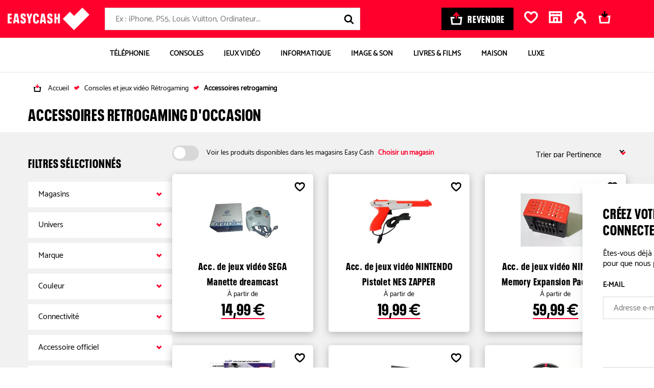

--- FILE ---
content_type: text/html; charset=UTF-8
request_url: https://bons-plans.easycash.fr/retrogaming/accessoires-retrogaming
body_size: 65900
content:

<!DOCTYPE html>
    <html class="no-js easycash-v3 new-css" lang="fr">
<head>
            <link rel="preconnect" href="https://auixaysgjr.cloudimg.io">
        <link rel="dns-prefetch" href="https://auixaysgjr.cloudimg.io">
        <link rel="preconnect" href="https://sdk.privacy-center.org">
        <link rel="dns-prefetch" href="https://sdk.privacy-center.org">
        <link rel="preload" href="/themes/fonts/NeuePlak-CondBlack.1e2c1a12.woff2" as="font" type="font/woff2" crossorigin>
    <!-- Google Tag Manager  -->
<script>(function(w,d,s,l,i){w[l]=w[l]||[];w[l].push({'gtm.start':
        new Date().getTime(),event:'gtm.js'});var f=d.getElementsByTagName(s)[0],
        j=d.createElement(s),dl=l!='dataLayer'?'&l='+l:'';j.async=true;j.src=
        'https://cdc.easycash.fr/jj9n3d7pc0xugnp.js?awl='+i.replace(/^GTM-/, '')+dl;f.parentNode.insertBefore(j,f);
    })(window,document,'script','dataLayer','GTM-KKZQDG');</script>
<!-- End Google Tag Manager -->

        <script type="text/javascript">
    window.dataLayer = window.dataLayer || [];
            window.dataLayer.push({"site":"bons-plans","pageGroup":"ProductListGen","categoryId":"f931683f-0053-4ac1-97f7-721cce31b59f","categoryLevel1":"Consoles et jeux vid\u00e9o R\u00e9trogaming","subCategory":"Accessoires retrogaming","cdpFamilyId":"CJVJJ","cdpFamilyLabel":"Console jeu \/ Jeu vid\u00e9o \/ Jeu Jouet","cdpSubFamilyId":"JACC","cdpSubFamilyLabel":"Accessoire CJVJJ","cdpStructureId":"94","cdpStructureLabel":"Acc. de jeux vid\u00e9o","ecommerce":{"impressions":[]}});
    </script>


        <script>
        window.getCookie = function (cname) { if (document.cookie.length > 0) { cstart = document.cookie.indexOf(cname + "="); if (cstart != -1) { cstart = cstart + cname.length + 1; cend = document.cookie.indexOf(";", cstart); if (cend == -1) { cend = document.cookie.length; } return unescape(document.cookie.substring(cstart, cend)); } } return ''; };
    </script>
        <script type="text/javascript">
      LUX=(function(){var a=("undefined"!==typeof(LUX)&&"undefined"!==typeof(LUX.gaMarks)?LUX.gaMarks:[]);var d=("undefined"!==typeof(LUX)&&"undefined"!==typeof(LUX.gaMeasures)?LUX.gaMeasures:[]);var j="LUX_start";var k=window.performance;var l=("undefined"!==typeof(LUX)&&LUX.ns?LUX.ns:(Date.now?Date.now():+(new Date())));if(k&&k.timing&&k.timing.navigationStart){l=k.timing.navigationStart}function f(){if(k&&k.now){return k.now()}var o=Date.now?Date.now():+(new Date());return o-l}function b(n){if(k){if(k.mark){return k.mark(n)}else{if(k.webkitMark){return k.webkitMark(n)}}}a.push({name:n,entryType:"mark",startTime:f(),duration:0});return}function m(p,t,n){if("undefined"===typeof(t)&&h(j)){t=j}if(k){if(k.measure){if(t){if(n){return k.measure(p,t,n)}else{return k.measure(p,t)}}else{return k.measure(p)}}else{if(k.webkitMeasure){return k.webkitMeasure(p,t,n)}}}var r=0,o=f();if(t){var s=h(t);if(s){r=s.startTime}else{if(k&&k.timing&&k.timing[t]){r=k.timing[t]-k.timing.navigationStart}else{return}}}if(n){var q=h(n);if(q){o=q.startTime}else{if(k&&k.timing&&k.timing[n]){o=k.timing[n]-k.timing.navigationStart}else{return}}}d.push({name:p,entryType:"measure",startTime:r,duration:(o-r)});return}function h(n){return c(n,g())}function c(p,o){for(i=o.length-1;i>=0;i--){var n=o[i];if(p===n.name){return n}}return undefined}function g(){if(k){if(k.getEntriesByType){return k.getEntriesByType("mark")}else{if(k.webkitGetEntriesByType){return k.webkitGetEntriesByType("mark")}}}return a}return{mark:b,measure:m,gaMarks:a,gaMeasures:d}})();LUX.ns=(Date.now?Date.now():+(new Date()));LUX.ac=[];LUX.cmd=function(a){LUX.ac.push(a)};LUX.init=function(){LUX.cmd(["init"])};LUX.send=function(){LUX.cmd(["send"])};LUX.addData=function(a,b){LUX.cmd(["addData",a,b])};LUX_ae=[];window.addEventListener("error",function(a){LUX_ae.push(a)});LUX_al=[];if("function"===typeof(PerformanceObserver)&&"function"===typeof(PerformanceLongTaskTiming)){var LongTaskObserver=new PerformanceObserver(function(c){var b=c.getEntries();for(var a=0;a<b.length;a++){var d=b[a];LUX_al.push(d)}});try{LongTaskObserver.observe({type:["longtask"]})}catch(e){}};
      LUX.cookieDomain='easycash.fr'
    </script>

            
    <meta charset="utf-8">
    <link rel="manifest" href="/manifest.json">
    <meta name="viewport" content="width=device-width, initial-scale=1.0, maximum-scale=2" />
        <meta name="htmx-config" content='{"selfRequestsOnly": false}' />

    <meta name="description" content="Achetez vos Accessoires retrogaming d&#039;occasion au meilleur prix sur Easy Cash. ✓ Testé et contrôlé ✓ Garantie 2 ans&lt;sup&gt;(1)&lt;/sup&gt; ✓ Paiement sécurisé ✓ Satisfait ou remboursé"/>
    <meta name="google-site-verification" content="yd9KALghkGJxWDMA2sXmIqTNOPyqhOkjIlHTV3v5pRE" />

                        <meta name="facebook-domain-verification" content="edct9oe114i8i9rqfvnxyl5wzputg8" />
                <meta property="og:site_name" content="Easycash.fr"/>
        <meta property="og:title" content="Accessoires retrogaming d&#039;occasion"/>
        <meta property="og:image" content="https://bons-plans.easycash.fr/themes/img/og/easycash-facebook.png"/>
        <meta property="og:type" content=""/>
        <meta name="google-site-verification" content="mMihG4egRjGPF8GlKhY37VVo3Zz5doj-WQvp6WqytIs" />
    
                                        <meta name="robots" content="index, follow">
    
        <link rel="canonical" href="https://bons-plans.easycash.fr/retrogaming/accessoires-retrogaming" />    
            <link rel="search" type="application/opensearchdescription+xml" href="/opensearch/buy.xml" title="EasyCash" />
    
    
    
                <link rel="stylesheet" href="/themes/css/product-list.2506daa5.css"/>
    
    
            <link rel="shortcut icon" type="image/x-icon" href="/themes/img/favicon/fav3.ico">
        <link rel="apple-touch-icon-precomposed" href="/themes/img/favicon/fav3.png">
    
            <script type="text/javascript">
</script>

    
    <title>Accessoires retrogaming d&#039;occasion</title>
</head>

<body class=""
    x-data="{
        hasCookieOpenPopin: document.cookie.includes('easycash_open_popin')
    }"
    x-init="if (hasCookieOpenPopin) {
        requestAnimationFrame(() => {
            window.setCookie('easycash_open_popin', 0, 0);
            $dispatch('open-login-popin');
        });
    }"
>

<script type="text/javascript" src="/themes/js/addingwell.677e21b9.js" defer></script>
<script type="text/javascript" src="/bundles/fosjsrouting/js/router.js" defer></script>
<script src="/js/routing?callback=fos.Router.setData" defer></script>

<script type="text/javascript">
  let customerEmailHashed = getCookie("easycash_customer_ga");
  let datalayerReady = {"event":"dataLayer_ready","site":"bon_plans","environment":"prod","full_url":"https:\/\/bons-plans.easycash.fr\/retrogaming\/accessoires-retrogaming"};
  let customerStatus = getCookie("easycash_customer_status");
  datalayerReady.user_connected = 'non';
  if ("" !== customerEmailHashed) {
    datalayerReady.email_hash = customerEmailHashed;
        datalayerReady.user_connected = customerStatus === 'guest' ? 'guest' : 'oui';
  }
      datalayerReady.page_type = "";
  dataLayer.push(datalayerReady);
</script>

<noscript>
    <iframe
        src="https://www.googletagmanager.com/ns.html?id=GTM-KKZQDG"
        height="0" width="0" style="display:none;visibility:hidden"
    ></iframe>
</noscript>


    <div
    id="js-wrapper-impersonate"
    data-cookie-name="easycash_impersonate"
    data-uri="/ajax/impersonate"
></div>


<button id="cta-go-to-top" class="cta-go-to-top" title="Aller en haut de page">
  <svg focusable="false" aria-hidden="true" >
    <use xlink:href="/themes/./symbol/symbol.53a2330d26ca1ab86829.svg#icon-arrow"></use>
  </svg>
  <span class="visually-hidden">Retour haut de page</span>
</button>
<div class="body-inner ">
    <div class="espace_vendez fiche-category">
                    

<div x-data="{ open: false }"
     @open-login-popin.window="open = true; document.body.classList.add('no-scroll')"
     @close-login-popin.window="open = false; document.body.classList.remove('no-scroll')"
     @click.self="open = false; document.body.classList.remove('no-scroll')">
    <div class="popin-modal popin-customer-security login"
         :class="{ 'is-active': open }">
        <button class="popin-modal-close" type="button" @click="open = false; document.body.classList.remove('no-scroll')">
            <p class="visually-hidden">Fermer</p>
            <svg focusable="false" aria-hidden="true">
                <use xlink:href="/themes/./symbol/symbol.53a2330d26ca1ab86829.svg#icon-close"></use>
            </svg>
        </button>
        <div class="popin-modal-body"
            data-hx-on::before-swap="
                try {
                    const json = JSON.parse(event.detail.xhr.responseText);
                    if (json.redirect) {
                        event.preventDefault();
                        window.setCookie('easycash_redirect_after_login', '/', 0);
                        const timestamp = Date.now();
                        const uniqueHash = btoa(timestamp.toString()).replace(/=+$/, '');
                        const separator = json.redirect.includes('?') ? '&' : '?';
                        const finalUrl = `${json.redirect}${separator}_=${uniqueHash}`;
                        window.location.href = finalUrl;
                    }
                } catch (e) {}
            "
            data-hx-on::after-swap="
                try {
                    let parser = new DOMParser();
                    let doc = parser.parseFromString(event.detail.xhr.responseText, 'text/html');
                    window.sendDatalayers(doc);

                    // Gestion du scroll pour les erreurs
                    const registerForm = doc.querySelector('.register-form');
                    if (registerForm) {
                        setTimeout(() => {
                            const firstError = document.querySelector('.error:not(:empty)');
                            if (firstError) {
                                firstError.scrollIntoView({ behavior: 'smooth', block: 'center' });
                            } else if (document.querySelector('.alert')) {
                                const popin = document.querySelector('.popin-customer-security');
                                if (popin) {
                                    popin.scrollTo({ top: 0, behavior: 'smooth' });
                                }
                            }
                        }, 300);
                    }

                    // Gestion de la redirection après qu'un guest valide son code de validation.
                    const redirectTo = event.detail.xhr.getResponseHeader('X-Redirect-To');
                    if (redirectTo) {
                        setTimeout(() => {
                            window.location.href = redirectTo;
                        }, 1500);
                    }
                } catch (e) {}
            "
        >
            
<h2>Créez votre compte ou <br/> connectez-vous</h2>
<span>Êtes-vous déjà client Easy Cash ? Saisissez votre adresse e-mail pour que nous puissions vous identifier.</span>
<form id="login-form"
    method="POST"
    data-hx-post="/customer/login"
    data-hx-target=".popin-customer-security .popin-modal-body"
    data-hx-swap="innerHTML"
    data-hx-headers='{"X-Requested-With": "CustomXMLHttpRequest"}'
    data-hx-trigger="realSubmit from:body"
    class="basic-form">
    <div class="line">
        <label for="login-email" class="label">
            E-MAIL
        </label>
        <input type="email" id="login-email" name="login-email" required aria-required="true"             data-hx-post="/customer/validate/email"
            data-hx-trigger="blur changed delay:250ms"
            data-hx-target="#email-validation-message"
            data-hx-swap="innerHTML"
            data-hx-headers='{"X-Requested-With": "CustomXMLHttpRequest"}'
            data-hx-on::error="document.getElementById('email-validation-message').innerHTML = event.detail.errorInfo.xhr.responseText"
            placeholder="Adresse e-mail"
            x-ref="email"
        />
        <div id="email-validation-message" class="validation-message" x-ref="validationMessage"></div>
    </div>
    <div class="button-container">
        <button type="submit" class="cta cta-black" data-cypress-target="login-email-submit"
            data-hx-post="/customer/validate/email"
            data-hx-include="[name='login-email']"
            data-hx-target="#email-validation-message"
        >
            Continuer
        </button>
    </div>
</form>
<div class="social-login">
    <strong>Ou se connecter avec</strong>
    <div class="social-login-list">
        <a href="/login/google"><img src="/themes/img/login/logo-google.png" alt="Google" /></a>
        <a href="/login/apple"><img src="/themes/img/login/logo-apple.png" alt="Apple" /></a>
        <a href="/login/facebook"><img src="/themes/img/login/logo-facebook.png" alt="Facebook" /></a>
        <a href="/login/paypal"><img src="/themes/img/login/logo-paypal.png" alt="Paypal" /></a>
    </div>
</div>
        </div>
    </div>
    <div class="overlay-login"
         x-show="open"
         :class="{ 'is-active': open }"
         @click="open = false; document.body.classList.remove('no-scroll')"></div>
</div>
        
                                
    
<nav id="accessLink" class="access-links" aria-label="Liens d'accès rapide">
    <ul class="access-links_inner">
                    <li>
                <a href="#menu-container" tabindex="0" class="focusable">
                    Aller à la navigation
                </a>
                <span>-</span>
            </li>
                            <li>
                <a href="#header-search-form" tabindex="0" class="focusable">
                    Aller à la recherche
                </a>
                <span>-</span>
            </li>
                <li>
            <a href="#content" tabindex="0" class="focusable">
                Aller au contenu principal
            </a>
            <span>-</span>
        </li>
        <li>
            <a href="#footer" tabindex="0" class="focusable">
                Aller au pied de page
            </a>
        </li>
    </ul>
</nav>

<div id="header-nav">
    
        <header class="header">
        <div class="header-content u-flex container-xl">
            <a href="//www.easycash.fr/" class="header-logo">
                <img src="/themes/img/logos/logo_white.svg" width="160" height="44" alt="Easycash">
            </a>

            <div class="header-search"><p class="header-search-title">Rechercher</p><form action="https://bons-plans.easycash.fr/catalog/search"
          class="header-search-form "
          id="header-search-form"
          method="get"><div role="combobox" aria-haspopup="listbox" aria-expanded="false"><input
                type="search"
                name="searchText"
                maxlength="255"
                class="search-input"
                id="search-field"
                placeholder="Ex : iPhone, PS5, Louis Vuitton, Ordinateur..."
                                    data-hx-get="https://bons-plans.easycash.fr/catalog/search/autocomplete"
                                data-hx-trigger="keyup changed delay:500ms"
                data-hx-target="this"
                data-hx-swap="afterend"
                data-hx-params="searchText"
                data-hx-headers='{"X-Requested-With": "CustomXMLHttpRequest"}'
                value=""
                autocomplete="off"
                aria-autocomplete="list"
                aria-controls="search-results"
                onchange="this.form.q.value=this.value"
            ></div><input type="hidden" name="q" value=""><button type="button" class="header-search-speech header-search-cta" title="Lancer la recherche vocale"><svg focusable="false" aria-hidden="true"><use xlink:href="/themes/./symbol/symbol.53a2330d26ca1ab86829.svg#icon-micro"></use></svg></button><button type="submit" class="header-search-cta header-search-cta" title="Lancer la recherche"><svg focusable="false" aria-hidden="true"><use xlink:href="/themes/./symbol/symbol.53a2330d26ca1ab86829.svg#icon-loupe"></use></svg><span class="u-hide-a11y">Recherche</span></button></form></div><div id="speech-modal" class="header-search-speech-modale"><!-- Modal content --><div class="modal-content"><svg focusable="false" aria-hidden="true" xmlns="http://www.w3.org/2000/svg" width="19" height="25"><g class="micro-path"><defs><linearGradient id="fillGradient" x1="0%" y1="100%" x2="0%" y2="0%"><stop offset="0%" style="stop-color: #009463; stop-opacity: 1"><animate attributeName="offset" from="0%" to="100%" dur="6s" repeatCount="indefinite" /><animate attributeName="stop-opacity" from="1" to="0" dur="6s" repeatCount="indefinite" /></stop><stop offset="100%" style="stop-color: #D9D9D9; stop-opacity: 0"><animate attributeName="offset" from="0%" to="100%" dur="6s" repeatCount="indefinite" /><animate attributeName="stop-opacity" from="0" to="1" dur="6s" repeatCount="indefinite" /></stop></linearGradient></defs><path d="M9.61033 16.0276c3.03837 0 5.51267-2.5544 5.51267-5.6911V5.6867c0-3.13669-2.4702-5.69109453-5.51267-5.69109453S4.09766 2.55001 4.09766 5.6867v4.6498c0 3.1367 2.47432 5.6911 5.51267 5.6911ZM6.88075 5.69095c0-1.5556 1.22687-2.81792 2.72958-2.81792 1.50267 0 2.72957 1.26657 2.72957 2.81792v4.64975c0 1.5556-1.2269 2.8179-2.72957 2.8179-1.50271 0-2.72958-1.2665-2.72958-2.8179V5.69095Z"><animate attributeName="fill" values="url(#fillGradient);#009463" dur="6s" repeatCount="indefinite" /><animate attributeName="y" from="0" to="5" dur="6s" repeatCount="indefinite" /></path><path d="M19 10.8252h-2.779c0 3.77-2.676 6.8387-5.9696 6.8387H8.75276c-3.2936 0-5.96966-3.0687-5.96966-6.8387H0c0 5.1343 3.61062 9.3463 8.15991 9.6821v1.6193H3.72589v2.8689H15.4923v-2.8689H10.943v-1.6278c4.504-.391 8.0611-4.5818 8.0611-9.6736H19"><animate attributeName="fill" values="url(#fillGradient);#009463" dur="6s" repeatCount="indefinite" /><animate attributeName="y" from="0" to="5" dur="6s" repeatCount="indefinite" /></path></g></svg><p id="speech-text">En cours d'enregistrement ...</p></div></div><a href="//prix.easycash.fr/" class="header-button-sell cta cta-black" onclick="dataLayer.push({event:'clickMenu'})"><svg focusable="false" aria-hidden="true" viewBox="0 0 25 26" xmlns="http://www.w3.org/2000/svg"><g fill="none"><path class="icon-cart" d="m24.701 9.958-1.91 16.042h-20.18l-1.911-16.042h8.071v3.209h-4.431l1.145 9.624h14.433l1.146-9.624h-4.434v-3.21l8.072.001z" fill="#FFF"/><path class="icon-arrow" d="m12.701 0 6.67 6.62-2.287 2.268-2.766-2.746v7.023h-3.234v-7.023l-2.766 2.746-2.286-2.268 6.67-6.62z" fill="#ff002c"/></g></svg><span>Revendre</span></a><div class="header-links u-flex"><div
    class="header-wish-list-container"
    id="js-wish-list-header-container"
    data-cookie-wish-list-key="easycash_customer_wish_list"
    data-route-name-header-get-wish-list="easy_cash_front_header_get_wish_list_ajax"
><a rel="nofollow" id="wish-list-header" class="header-link" href="#popin-wish-list"><span class="header-cart_icon"><svg focusable="false" aria-hidden="true" ><use xlink:href="/themes/./symbol/symbol.53a2330d26ca1ab86829.svg#icon-favorite"></use></svg></span><span class="header-link-text visually-hidden">Favoris</span></a><div class="popin-wish-list-blocker"></div><div id="popin-wish-list" class="header-toggle popin-wish-list"><div class="popin-arrow"></div><span id="btnCloseWish" class="btnClose"><svg focusable="false" aria-hidden="true" ><use xlink:href="/themes/./symbol/symbol.53a2330d26ca1ab86829.svg#icon-close"></use></svg></span><h2 class="popin-wish-list-header"><svg focusable="false" aria-hidden="true" ><use xlink:href="/themes/./symbol/symbol.53a2330d26ca1ab86829.svg#icon-favorite"></use></svg>
            Mes favoris
        </h2><div class="popin-wish-list-body"></div><p class="popin-wish-list-noproduct">Vous n'avez pas de favori.</p></div></div><div
    class="header-shop-container"
    id="js-shop-header-container"
    data-cookie-favorite-shop-id-key="easycash_customer_favorite_shop_id"
    data-cookie-favorite-shop-key="easycash_customer_favorite_shop"
    data-cookie-favorite-shop-department-key="easycash_customer_favorite_shop_department"
    data-cookie-favorite-shop-display-name-key="easycash_customer_favorite_shop_display_name"
    data-cookie-favorite-shop-address-key="easycash_customer_favorite_shop_address"
    data-route-name-header-get-shop="easy_cash_front_header_get_shop_ajax"
><a rel="nofollow" id="js-header-no-shop" href="https://magasins.easycash.fr/" class="header-link header-shop"><span class="header-cart_icon"><svg focusable="false" aria-hidden="true"><use xlink:href="/themes/./symbol/symbol.53a2330d26ca1ab86829.svg#icon-shop"></use></svg></span><span class="header-link-text visually-hidden">Magasin</span></a></div><div id="js-header-firstname"
     data-cookie-firstname-key="easycash_customer_firstname"
     data-cookie-action-customer-key="easycash_customer_action"
     data-route-header-get-action-customer="/ajax/get-header-action-customer"
><a class="header-link header-account header-firstname-container"
        data-cypress-target="btn_account"
        rel="nofollow"
        href="javascript:void(0);"
        data-hx-get="/customer/check-customer-session?redirect=%2F%2Fwww.easycash.fr%2Fcustomer%2F"
        data-hx-trigger="click"
        data-hx-target="this"
        data-hx-swap="none"
        data-hx-on::after-request="
            const response = JSON.parse(event.detail.xhr.responseText);
            if (response.status === 'connected') {
                window.location.href = response.redirect;
            } else {
                cartProductsCookie = getCookie('easycash_cart_products_ids');
                window.dataLayer.push({
                    event: cartProductsCookie.length > 0 ? 'cart_identification_openpopin' : 'identification_openpopin'
                });
                window.dispatchEvent(new CustomEvent('open-login-popin'));
            }
        "
        ><span class="header-cart_icon"><span class="header-action--number hide"><span class="number js-action-number"></span></span><svg focusable="false" aria-hidden="true" ><use xlink:href="/themes/./symbol/symbol.53a2330d26ca1ab86829.svg#icon-account"></use></svg></span><span id="js-account-header-firstname" class="firstname header-link-text visually-hidden">Compte</span></a></div><div
        class="header-cart-container"
        id="js-cart-summary-container"
        data-cookie-cart-key="easycash_cart_products_ids"
        data-cookie-favorite-shop-id-key="easycash_customer_favorite_shop_id"
        data-cookie-cart-shop-id-key="easycash_shop_id_cart"
        data-cookie-amount-cart-key="easycash_cart_amount"
        data-route-name-header-get-cart="easy_cash_front_header_get_cart_ajax"
        data-route-name-header-get-alert-cart-product-shop="easy_cash_front_header_get_alert_cart_product_shop"
><a rel="nofollow" id="basket" href="#popin-cart" class="header-link header-cart"><span class="header-cart_icon"><svg focusable="false" aria-hidden="true" x-data="{ isMobile: window.innerWidth <= 768 }" x-init="window.addEventListener('resize', () => isMobile = window.innerWidth <= 768)"><use xlink:href="/themes/./symbol/symbol.53a2330d26ca1ab86829.svg#icon-panier_bp_reverse" x-show="!isMobile"></use><use xlink:href="/themes/./symbol/symbol.53a2330d26ca1ab86829.svg#icon-panier_bp" x-show="isMobile"></use></svg></span><span class="header-link-text visually-hidden">Mon panier</span></a><div class="popin-cart-blocker"></div><div id="popin-cart" class="popin-cart"><div class="popin-arrow"></div><div class="popin-cart-header"><svg focusable="false" aria-hidden="true"><use xlink:href="/themes/./symbol/symbol.53a2330d26ca1ab86829.svg#icon-panier_bp"></use></svg><span>Mon panier</span><span class="popin-cart-count">(0)</span></div><span class="btnClose btnCloseCart js-popin-modal-close"><svg focusable="false" aria-hidden="true"><use xlink:href="/themes/./symbol/symbol.53a2330d26ca1ab86829.svg#icon-close"></use></svg></span><div class="popin-cart-body"></div><p class="popin-cart-noproduct">Vous n'avez pas de produit dans votre panier.</p></div></div></div>        </div>

        
            </header>


                <nav aria-label="Main Navigation" class="block-menu container-xl " id="block-menu">
        <button id="menu-toggle">
            <svg focusable="false" aria-label="Ouvrir le menu" aria-hidden="true">
                <use xlink:href="/themes/./symbol/symbol.53a2330d26ca1ab86829.svg#icon-burger"></use>
            </svg>
            <span class="u-hide-a11y">Menu</span>
        </button>

        <ul id="menu-container" class="menu-container">
            <li id="header-container-logo">
                                    <img src="/themes/img/logos/logo_white.svg" width="105" height="29" alt="Easycash">
                                <svg focusable="false" aria-label="Fermer le menu" aria-hidden="true" id="close-header-logo">
                    <use xlink:href="/themes/./symbol/symbol.53a2330d26ca1ab86829.svg#icon-close"></use>
                </svg>
            </li>
                                            <li class="tab tabMenu menu-item" data-cypress-target="item-menu-Téléphonie">
                    
                                                
                        
                            <a href="https://bons-plans.easycash.fr/telephonie"  class="button-item"  >

                                                            <span class="container-image">
                                    <img src="https://auixaysgjr.cloudimg.io/https://easycash-medias-production.s3.eu-west-3.amazonaws.com/cms/08/picto-smartphone.png?w=70&amp;h=70&amp;ci_sign=f7106d72099438d67e1886fa46072eb1c1346a84" srcset="https://auixaysgjr.cloudimg.io/https://easycash-medias-production.s3.eu-west-3.amazonaws.com/cms/08/picto-smartphone.png?w=70&amp;h=70&amp;ci_sign=f7106d72099438d67e1886fa46072eb1c1346a84 1x, https://auixaysgjr.cloudimg.io/https://easycash-medias-production.s3.eu-west-3.amazonaws.com/cms/08/picto-smartphone.png?w=140&amp;h=140&amp;ci_sign=32a9606ed385331dc4bd6e96dd7e67d4197f4462 2x" alt="Image BP-telephonie"  width="70" height="70" loading="lazy"/>
                                </span>
                            
                            <span>
                                Téléphonie
                            </span>

                                                            <span>
                                    <svg focusable="false" aria-hidden="true" aria-label="Ouvrir la catégorie" class="arrow-next">
                                        <use xlink:href="/themes/./symbol/symbol.53a2330d26ca1ab86829.svg#icon-chevron"></use>
                                    </svg>
                                </span>
                                                        </a>
                        
                                                    <div id="téléphonie-item" aria-hidden="true" class="columns menu-dropdown" role="group">
                                <div class="header-container-menu">
                                    <svg focusable="false" aria-label="Retour" aria-hidden="true" class="back-button">
                                        <use xlink:href="/themes/./symbol/symbol.53a2330d26ca1ab86829.svg#icon-arrow"></use>
                                    </svg>
                                    <p>Téléphonie</p>
                                    <svg focusable="false" aria-label="Fermer le menu" aria-hidden="true" class="close-header-menu">
                                        <use xlink:href="/themes/./symbol/symbol.53a2330d26ca1ab86829.svg#icon-close"></use>
                                    </svg>
                                </div>


                                                                                                    <a href="https://bons-plans.easycash.fr/telephonie"  class="see-all"  >
                                        Tout voir >
                                    </a>
                                
                               <div class="menu-dropdown-wrapper">
                                                                                                            <div class="columnText">
                                                                                            <div class="column">
                                                    <div class="menu-accordion">
                                                                                                                                                                            <a href="https://bons-plans.easycash.fr/telephonie/smartphones/apple"    >
                                                                                                                    <div class="title">
                                                                <div class="image-container">
                                                                    <img src="https://auixaysgjr.cloudimg.io/https://easycash-medias-production.s3.eu-west-3.amazonaws.com/cms/09/bp-telephonie-iphone.jpg?h=36&amp;ci_sign=9c8ac2f531abf74c2c1ece7f6548ac45fd12852f" srcset="https://auixaysgjr.cloudimg.io/https://easycash-medias-production.s3.eu-west-3.amazonaws.com/cms/09/bp-telephonie-iphone.jpg?h=36&amp;ci_sign=9c8ac2f531abf74c2c1ece7f6548ac45fd12852f 1x, https://auixaysgjr.cloudimg.io/https://easycash-medias-production.s3.eu-west-3.amazonaws.com/cms/09/bp-telephonie-iphone.jpg?h=72&amp;ci_sign=79e83d4980242eb1b4f2e005b8ff5acebb947517 2x" alt="Image bp-telephonie-iphone"  width="26" height="36" loading="lazy"/>
                                                                </div>
                                                                iPhone
                                                            </div>
                                                                                                                    </a>
                                                                                                                                                                            <svg focusable="false" aria-label="Ouvrir/Fermer" aria-hidden="true">
                                                                <use xlink:href="/themes/./symbol/symbol.53a2330d26ca1ab86829.svg#icon-chevron"></use>
                                                            </svg>
                                                                                                            </div>

                                                                                                            <ul>
                                                            <li class="see-all-sub">
                                                                                                                                    <a href="https://bons-plans.easycash.fr/telephonie/smartphones/apple"    >
                                                                    Voir tous les modèles <span class="visually-hidden">iPhone</span>
                                                                    </a>
                                                                                                                            </li>
                                                                                                                            <li data-cypress-target="link-menu-item-iPhone Air">
                                                                                                                                                                                                                <a href="https://bons-plans.easycash.fr/telephonie/smartphones/apple/iphone-17-air-reconditionne" target="_self"   >
                                                                                                                                            iPhone Air
                                                                                                                                            </a>
                                                                                                                                    </li>
                                                                                                                            <li data-cypress-target="link-menu-item-iPhone 17">
                                                                                                                                                                                                                <a href="https://bons-plans.easycash.fr/telephonie/smartphones/apple/iphone-17-reconditionne" target="_self"   >
                                                                                                                                            iPhone 17
                                                                                                                                            </a>
                                                                                                                                    </li>
                                                                                                                            <li data-cypress-target="link-menu-item-iPhone 17 Pro">
                                                                                                                                                                                                                <a href="https://bons-plans.easycash.fr/telephonie/smartphones/apple/iphone-17-pro-reconditionne" target="_self"   >
                                                                                                                                            iPhone 17 Pro
                                                                                                                                            </a>
                                                                                                                                    </li>
                                                                                                                            <li data-cypress-target="link-menu-item-iPhone 17 Pro Max">
                                                                                                                                                                                                                <a href="https://bons-plans.easycash.fr/telephonie/smartphones/apple/iphone-17-pro-max-reconditionne" target="_self"   >
                                                                                                                                            iPhone 17 Pro Max
                                                                                                                                            </a>
                                                                                                                                    </li>
                                                                                                                            <li data-cypress-target="link-menu-item-iPhone 16">
                                                                                                                                                                                                                <a href="https://bons-plans.easycash.fr/telephonie/smartphones/apple/iphone-16-reconditionne" target="_self"   >
                                                                                                                                            iPhone 16
                                                                                                                                            </a>
                                                                                                                                    </li>
                                                                                                                            <li data-cypress-target="link-menu-item-iPhone 16 Plus">
                                                                                                                                                                                                                <a href="https://bons-plans.easycash.fr/telephonie/smartphones/apple/iphone-16-plus-reconditionne" target="_self"   >
                                                                                                                                            iPhone 16 Plus
                                                                                                                                            </a>
                                                                                                                                    </li>
                                                                                                                            <li data-cypress-target="link-menu-item-iPhone 16 Pro">
                                                                                                                                                                                                                <a href="https://bons-plans.easycash.fr/telephonie/smartphones/apple/iphone-16-pro-reconditionne" target="_self"   >
                                                                                                                                            iPhone 16 Pro
                                                                                                                                            </a>
                                                                                                                                    </li>
                                                                                                                            <li data-cypress-target="link-menu-item-iPhone 16 Pro Max">
                                                                                                                                                                                                                <a href="https://bons-plans.easycash.fr/telephonie/smartphones/apple/iphone-16-pro-max-reconditionne" target="_self"   >
                                                                                                                                            iPhone 16 Pro Max
                                                                                                                                            </a>
                                                                                                                                    </li>
                                                                                                                            <li data-cypress-target="link-menu-item-iPhone 16e">
                                                                                                                                                                                                                <a href="https://bons-plans.easycash.fr/telephonie/smartphones/apple/iphone-16e-reconditionne" target="_self"   >
                                                                                                                                            iPhone 16e
                                                                                                                                            </a>
                                                                                                                                    </li>
                                                                                                                            <li data-cypress-target="link-menu-item-iPhone 15">
                                                                                                                                                                                                                <a href="https://bons-plans.easycash.fr/telephonie/smartphones/apple/iphone-15-reconditionne" target="_self"   >
                                                                                                                                            iPhone 15
                                                                                                                                            </a>
                                                                                                                                    </li>
                                                                                                                            <li data-cypress-target="link-menu-item-iPhone 15 Plus">
                                                                                                                                                                                                                <a href="https://bons-plans.easycash.fr/telephonie/smartphones/apple/iphone-15-plus-reconditionne" target="_self"   >
                                                                                                                                            iPhone 15 Plus
                                                                                                                                            </a>
                                                                                                                                    </li>
                                                                                                                            <li data-cypress-target="link-menu-item-iPhone 15 Pro">
                                                                                                                                                                                                                <a href="https://bons-plans.easycash.fr/telephonie/smartphones/apple/iphone-15-pro-reconditionne" target="_self"   >
                                                                                                                                            iPhone 15 Pro
                                                                                                                                            </a>
                                                                                                                                    </li>
                                                                                                                            <li data-cypress-target="link-menu-item-iPhone 15 Pro Max">
                                                                                                                                                                                                                <a href="https://bons-plans.easycash.fr/telephonie/smartphones/apple/iphone-15-pro-max-reconditionne" target="_self"   >
                                                                                                                                            iPhone 15 Pro Max
                                                                                                                                            </a>
                                                                                                                                    </li>
                                                                                                                            <li data-cypress-target="link-menu-item-iPhone 14">
                                                                                                                                                                                                                <a href="https://bons-plans.easycash.fr/telephonie/smartphones/apple/iphone-14-reconditionne"    >
                                                                                                                                            iPhone 14
                                                                                                                                            </a>
                                                                                                                                    </li>
                                                                                                                            <li data-cypress-target="link-menu-item-iPhone 14 Plus">
                                                                                                                                                                                                                <a href="https://bons-plans.easycash.fr/telephonie/smartphones/apple/iphone-14-plus-reconditionne"    >
                                                                                                                                            iPhone 14 Plus
                                                                                                                                            </a>
                                                                                                                                    </li>
                                                                                                                            <li data-cypress-target="link-menu-item-iPhone 14 Pro">
                                                                                                                                                                                                                <a href="https://bons-plans.easycash.fr/telephonie/smartphones/apple/iphone-14-pro-reconditionne"    >
                                                                                                                                            iPhone 14 Pro
                                                                                                                                            </a>
                                                                                                                                    </li>
                                                                                                                            <li data-cypress-target="link-menu-item-iPhone 14 Pro Max">
                                                                                                                                                                                                                <a href="https://bons-plans.easycash.fr/telephonie/smartphones/apple/iphone-14-pro-max-reconditionne"    >
                                                                                                                                            iPhone 14 Pro Max
                                                                                                                                            </a>
                                                                                                                                    </li>
                                                                                                                            <li data-cypress-target="link-menu-item-iPhone 13">
                                                                                                                                                                                                                <a href="https://bons-plans.easycash.fr/telephonie/smartphones/apple/iphone-13-reconditionne"    >
                                                                                                                                            iPhone 13
                                                                                                                                            </a>
                                                                                                                                    </li>
                                                                                                                            <li data-cypress-target="link-menu-item-iPhone 13 Mini">
                                                                                                                                                                                                                <a href="https://bons-plans.easycash.fr/telephonie/smartphones/apple/iphone-13-mini-reconditionne"    >
                                                                                                                                            iPhone 13 Mini
                                                                                                                                            </a>
                                                                                                                                    </li>
                                                                                                                            <li data-cypress-target="link-menu-item-iPhone 13 Pro">
                                                                                                                                                                                                                <a href="https://bons-plans.easycash.fr/telephonie/smartphones/apple/iphone-13-pro-reconditionne"    >
                                                                                                                                            iPhone 13 Pro
                                                                                                                                            </a>
                                                                                                                                    </li>
                                                                                                                            <li data-cypress-target="link-menu-item-iPhone 13 Pro Max">
                                                                                                                                                                                                                <a href="https://bons-plans.easycash.fr/telephonie/smartphones/apple/iphone-13-pro-max-reconditionne"    >
                                                                                                                                            iPhone 13 Pro Max
                                                                                                                                            </a>
                                                                                                                                    </li>
                                                                                                                            <li data-cypress-target="link-menu-item-iPhone SE (2022)">
                                                                                                                                                                                                                <a href="https://bons-plans.easycash.fr/telephonie/smartphones/apple/iphone-se-2022"    >
                                                                                                                                            iPhone SE (2022)
                                                                                                                                            </a>
                                                                                                                                    </li>
                                                                                                                            <li data-cypress-target="link-menu-item-iPhone 12">
                                                                                                                                                                                                                <a href="https://bons-plans.easycash.fr/telephonie/smartphones/apple/iphone-12-reconditionne"    >
                                                                                                                                            iPhone 12
                                                                                                                                            </a>
                                                                                                                                    </li>
                                                                                                                            <li data-cypress-target="link-menu-item-iPhone 11">
                                                                                                                                                                                                                <a href="https://bons-plans.easycash.fr/telephonie/smartphones/apple/iphone-11"    >
                                                                                                                                            iPhone 11
                                                                                                                                            </a>
                                                                                                                                    </li>
                                                                                                                    </ul>
                                                                                                    </div>
                                                                                    </div>
                                                                                                                                                <div class="columnText">
                                                                                            <div class="column">
                                                    <div class="menu-accordion">
                                                                                                                                                                            <a href="https://bons-plans.easycash.fr/telephonie/smartphones/samsung"    >
                                                                                                                    <div class="title">
                                                                <div class="image-container">
                                                                    <img src="https://auixaysgjr.cloudimg.io/https://easycash-medias-production.s3.eu-west-3.amazonaws.com/cms/09/bp-telephonie-samsung.jpg?h=36&amp;ci_sign=f57dabc2507831bab6513e4e27e1574c2b88222e" srcset="https://auixaysgjr.cloudimg.io/https://easycash-medias-production.s3.eu-west-3.amazonaws.com/cms/09/bp-telephonie-samsung.jpg?h=36&amp;ci_sign=f57dabc2507831bab6513e4e27e1574c2b88222e 1x, https://auixaysgjr.cloudimg.io/https://easycash-medias-production.s3.eu-west-3.amazonaws.com/cms/09/bp-telephonie-samsung.jpg?h=72&amp;ci_sign=c771c947f9577770bf81367e3af0174b7f3785ec 2x" alt="Image bp-telephonie-samsung"  width="26" height="36" loading="lazy"/>
                                                                </div>
                                                                Samsung
                                                            </div>
                                                                                                                    </a>
                                                                                                                                                                            <svg focusable="false" aria-label="Ouvrir/Fermer" aria-hidden="true">
                                                                <use xlink:href="/themes/./symbol/symbol.53a2330d26ca1ab86829.svg#icon-chevron"></use>
                                                            </svg>
                                                                                                            </div>

                                                                                                            <ul>
                                                            <li class="see-all-sub">
                                                                                                                                    <a href="https://bons-plans.easycash.fr/telephonie/smartphones/samsung"    >
                                                                    Voir tous les modèles <span class="visually-hidden">Samsung</span>
                                                                    </a>
                                                                                                                            </li>
                                                                                                                            <li data-cypress-target="link-menu-item-Galaxy Z Flip7">
                                                                                                                                                                                                                <a href="https://bons-plans.easycash.fr/telephonie/smartphones/samsung/galaxy-z-flip-7-reconditionne" target="_self"   >
                                                                                                                                            Galaxy Z Flip7
                                                                                                                                            </a>
                                                                                                                                    </li>
                                                                                                                            <li data-cypress-target="link-menu-item-Galaxy Z Flip6">
                                                                                                                                                                                                                <a href="https://bons-plans.easycash.fr/telephonie/smartphones/samsung/galaxy-z-flip-6-reconditionne" target="_self"   >
                                                                                                                                            Galaxy Z Flip6
                                                                                                                                            </a>
                                                                                                                                    </li>
                                                                                                                            <li data-cypress-target="link-menu-item-Galaxy Z Flip5">
                                                                                                                                                                                                                <a href="https://bons-plans.easycash.fr/telephonie/smartphones/samsung/galaxy-z-flip-5-reconditionne" target="_self"   >
                                                                                                                                            Galaxy Z Flip5
                                                                                                                                            </a>
                                                                                                                                    </li>
                                                                                                                            <li data-cypress-target="link-menu-item-Galaxy Z Flip4">
                                                                                                                                                                                                                <a href="https://bons-plans.easycash.fr/telephonie/smartphones/samsung/galaxy-z-flip-4-reconditionne" target="_self"   >
                                                                                                                                            Galaxy Z Flip4
                                                                                                                                            </a>
                                                                                                                                    </li>
                                                                                                                            <li data-cypress-target="link-menu-item-Galaxy Z Fold7">
                                                                                                                                                                                                                <a href="https://bons-plans.easycash.fr/telephonie/smartphones/samsung/galaxy-z-fold-7-reconditionne" target="_self"   >
                                                                                                                                            Galaxy Z Fold7
                                                                                                                                            </a>
                                                                                                                                    </li>
                                                                                                                            <li data-cypress-target="link-menu-item-Galaxy Z Fold6">
                                                                                                                                                                                                                <a href="https://bons-plans.easycash.fr/telephonie/smartphones/samsung/galaxy-z-fold-6-reconditionne" target="_self"   >
                                                                                                                                            Galaxy Z Fold6
                                                                                                                                            </a>
                                                                                                                                    </li>
                                                                                                                            <li data-cypress-target="link-menu-item-Galaxy Z Fold5">
                                                                                                                                                                                                                <a href="https://bons-plans.easycash.fr/telephonie/smartphones/samsung/galaxy-z-fold-5-reconditionne" target="_self"   >
                                                                                                                                            Galaxy Z Fold5
                                                                                                                                            </a>
                                                                                                                                    </li>
                                                                                                                            <li data-cypress-target="link-menu-item-Galaxy Z Fold4">
                                                                                                                                                                                                                <a href="https://bons-plans.easycash.fr/telephonie/smartphones/samsung/galaxy-z-fold-4-reconditionne" target="_self"   >
                                                                                                                                            Galaxy Z Fold4
                                                                                                                                            </a>
                                                                                                                                    </li>
                                                                                                                            <li data-cypress-target="link-menu-item-Galaxy S25">
                                                                                                                                                                                                                <a href="https://bons-plans.easycash.fr/telephonie/smartphones/samsung/galaxy-s25-reconditionne" target="_self"   >
                                                                                                                                            Galaxy S25
                                                                                                                                            </a>
                                                                                                                                    </li>
                                                                                                                            <li data-cypress-target="link-menu-item-Galaxy S25+">
                                                                                                                                                                                                                <a href="https://bons-plans.easycash.fr/telephonie/smartphones/samsung/galaxy-s25-plus-reconditionne" target="_self"   >
                                                                                                                                            Galaxy S25+
                                                                                                                                            </a>
                                                                                                                                    </li>
                                                                                                                            <li data-cypress-target="link-menu-item-Galaxy S25 Ultra">
                                                                                                                                                                                                                <a href="https://bons-plans.easycash.fr/telephonie/smartphones/samsung/galaxy-s25-ultra-reconditionne" target="_self"   >
                                                                                                                                            Galaxy S25 Ultra
                                                                                                                                            </a>
                                                                                                                                    </li>
                                                                                                                            <li data-cypress-target="link-menu-item-Galaxy S24">
                                                                                                                                                                                                                <a href="https://bons-plans.easycash.fr/telephonie/smartphones/samsung/galaxy-s24-reconditionne" target="_self"   >
                                                                                                                                            Galaxy S24
                                                                                                                                            </a>
                                                                                                                                    </li>
                                                                                                                            <li data-cypress-target="link-menu-item-Galaxy S24+">
                                                                                                                                                                                                                <a href="https://bons-plans.easycash.fr/telephonie/smartphones/samsung/galaxy-s24-plus-reconditionne" target="_self"   >
                                                                                                                                            Galaxy S24+
                                                                                                                                            </a>
                                                                                                                                    </li>
                                                                                                                            <li data-cypress-target="link-menu-item-Galaxy S24 Ultra">
                                                                                                                                                                                                                <a href="https://bons-plans.easycash.fr/telephonie/smartphones/samsung/galaxy-s24-ultra-reconditionne" target="_self"   >
                                                                                                                                            Galaxy S24 Ultra
                                                                                                                                            </a>
                                                                                                                                    </li>
                                                                                                                            <li data-cypress-target="link-menu-item-Galaxy S23">
                                                                                                                                                                                                                <a href="https://bons-plans.easycash.fr/telephonie/smartphones/samsung/galaxy-s23-reconditionne" target="_self"   >
                                                                                                                                            Galaxy S23
                                                                                                                                            </a>
                                                                                                                                    </li>
                                                                                                                            <li data-cypress-target="link-menu-item-Galaxy S23+">
                                                                                                                                                                                                                <a href="https://bons-plans.easycash.fr/telephonie/smartphones/samsung/galaxy-s23-plus-reconditionne" target="_self"   >
                                                                                                                                            Galaxy S23+
                                                                                                                                            </a>
                                                                                                                                    </li>
                                                                                                                            <li data-cypress-target="link-menu-item-Galaxy S23 Ultra">
                                                                                                                                                                                                                <a href="https://bons-plans.easycash.fr/telephonie/smartphones/samsung/galaxy-s23-ultra-reconditionne" target="_self"   >
                                                                                                                                            Galaxy S23 Ultra
                                                                                                                                            </a>
                                                                                                                                    </li>
                                                                                                                            <li data-cypress-target="link-menu-item-Galaxy S22">
                                                                                                                                                                                                                <a href="https://bons-plans.easycash.fr/telephonie/smartphones/samsung/galaxy-s22"    >
                                                                                                                                            Galaxy S22
                                                                                                                                            </a>
                                                                                                                                    </li>
                                                                                                                            <li data-cypress-target="link-menu-item-Galaxy S22 Ultra">
                                                                                                                                                                                                                <a href="https://bons-plans.easycash.fr/telephonie/smartphones/samsung/galaxy-s22-ultra"    >
                                                                                                                                            Galaxy S22 Ultra
                                                                                                                                            </a>
                                                                                                                                    </li>
                                                                                                                            <li data-cypress-target="link-menu-item-Galaxy S21">
                                                                                                                                                                                                                <a href="https://bons-plans.easycash.fr/telephonie/smartphones/samsung/galaxy-s21-5g-s21-5g-plus-s21-5g-ultra"    >
                                                                                                                                            Galaxy S21
                                                                                                                                            </a>
                                                                                                                                    </li>
                                                                                                                            <li data-cypress-target="link-menu-item-Galaxy S20">
                                                                                                                                                                                                                <a href="https://bons-plans.easycash.fr/telephonie/smartphones/samsung/galaxy-s20-s20-5g"    >
                                                                                                                                            Galaxy S20
                                                                                                                                            </a>
                                                                                                                                    </li>
                                                                                                                    </ul>
                                                                                                    </div>
                                                                                    </div>
                                                                                                                                                <div class="columnText">
                                                                                            <div class="column">
                                                    <div class="menu-accordion">
                                                                                                                                                                            <a href="https://bons-plans.easycash.fr/telephonie/smartphones"    >
                                                                                                                    <div class="title">
                                                                <div class="image-container">
                                                                    <img src="https://auixaysgjr.cloudimg.io/https://easycash-medias-production.s3.eu-west-3.amazonaws.com/cms/05/bp-telephonie-autres-tsmartphones.jpg?h=36&amp;ci_sign=cdd19c2aac21a198c87cd6be3751c7f1a1936cb8" srcset="https://auixaysgjr.cloudimg.io/https://easycash-medias-production.s3.eu-west-3.amazonaws.com/cms/05/bp-telephonie-autres-tsmartphones.jpg?h=36&amp;ci_sign=cdd19c2aac21a198c87cd6be3751c7f1a1936cb8 1x, https://auixaysgjr.cloudimg.io/https://easycash-medias-production.s3.eu-west-3.amazonaws.com/cms/05/bp-telephonie-autres-tsmartphones.jpg?h=72&amp;ci_sign=022cc001b8c9f732a9db04b137d438bc79824890 2x" alt="Image bp-telephonie-autres-tsmartphones"  width="26" height="36" loading="lazy"/>
                                                                </div>
                                                                Autres smartphones
                                                            </div>
                                                                                                                    </a>
                                                                                                                                                                            <svg focusable="false" aria-label="Ouvrir/Fermer" aria-hidden="true">
                                                                <use xlink:href="/themes/./symbol/symbol.53a2330d26ca1ab86829.svg#icon-chevron"></use>
                                                            </svg>
                                                                                                            </div>

                                                                                                            <ul>
                                                            <li class="see-all-sub">
                                                                                                                                    <a href="https://bons-plans.easycash.fr/telephonie/smartphones"    >
                                                                    Voir tous les modèles <span class="visually-hidden">Autres smartphones</span>
                                                                    </a>
                                                                                                                            </li>
                                                                                                                            <li data-cypress-target="link-menu-item-Google">
                                                                                                                                                                                                                <a href="https://bons-plans.easycash.fr/telephonie/smartphones/google"    >
                                                                                                                                            Google
                                                                                                                                            </a>
                                                                                                                                    </li>
                                                                                                                            <li data-cypress-target="link-menu-item-Xiaomi">
                                                                                                                                                                                                                <a href="https://bons-plans.easycash.fr/telephonie/smartphones/xiaomi-reconditionne"    >
                                                                                                                                            Xiaomi
                                                                                                                                            </a>
                                                                                                                                    </li>
                                                                                                                            <li data-cypress-target="link-menu-item-Huawei">
                                                                                                                                                                                                                <a href="https://bons-plans.easycash.fr/telephonie/smartphones/huawei"    >
                                                                                                                                            Huawei
                                                                                                                                            </a>
                                                                                                                                    </li>
                                                                                                                            <li data-cypress-target="link-menu-item-OnePlus">
                                                                                                                                                                                                                <a href="https://bons-plans.easycash.fr/telephonie/smartphones/oneplus"    >
                                                                                                                                            OnePlus
                                                                                                                                            </a>
                                                                                                                                    </li>
                                                                                                                            <li data-cypress-target="link-menu-item-Oppo">
                                                                                                                                                                                                                <a href="https://bons-plans.easycash.fr/telephonie/smartphones/oppo"    >
                                                                                                                                            Oppo
                                                                                                                                            </a>
                                                                                                                                    </li>
                                                                                                                            <li data-cypress-target="link-menu-item-Wiko">
                                                                                                                                                                                                                <a href="https://bons-plans.easycash.fr/telephonie/smartphones/wiko"    >
                                                                                                                                            Wiko
                                                                                                                                            </a>
                                                                                                                                    </li>
                                                                                                                            <li data-cypress-target="link-menu-item-Asus">
                                                                                                                                                                                                                <a href="https://bons-plans.easycash.fr/telephonie/smartphones/asus"    >
                                                                                                                                            Asus
                                                                                                                                            </a>
                                                                                                                                    </li>
                                                                                                                            <li data-cypress-target="link-menu-item-Sony">
                                                                                                                                                                                                                <a href="https://bons-plans.easycash.fr/telephonie/smartphones/sony"    >
                                                                                                                                            Sony
                                                                                                                                            </a>
                                                                                                                                    </li>
                                                                                                                            <li data-cypress-target="link-menu-item-Alcatel">
                                                                                                                                                                                                                <a href="https://bons-plans.easycash.fr/telephonie/smartphones/alcatel"    >
                                                                                                                                            Alcatel
                                                                                                                                            </a>
                                                                                                                                    </li>
                                                                                                                            <li data-cypress-target="link-menu-item-HTC">
                                                                                                                                                                                                                <a href="https://bons-plans.easycash.fr/telephonie/smartphones/htc"    >
                                                                                                                                            HTC
                                                                                                                                            </a>
                                                                                                                                    </li>
                                                                                                                            <li data-cypress-target="link-menu-item-LG">
                                                                                                                                                                                                                <a href="https://bons-plans.easycash.fr/telephonie/smartphones/lg"    >
                                                                                                                                            LG
                                                                                                                                            </a>
                                                                                                                                    </li>
                                                                                                                            <li data-cypress-target="link-menu-item-Nokia">
                                                                                                                                                                                                                <a href="https://bons-plans.easycash.fr/telephonie/smartphones/nokia-microsoft"    >
                                                                                                                                            Nokia
                                                                                                                                            </a>
                                                                                                                                    </li>
                                                                                                                    </ul>
                                                                                                    </div>
                                                                                    </div>
                                                                                                                                                <div class="columnText">
                                                                                            <div class="column">
                                                    <div class="menu-accordion">
                                                                                                                                                                            <a href="https://bons-plans.easycash.fr/telephonie/telephone-portable"    >
                                                                                                                    <div class="title">
                                                                <div class="image-container">
                                                                    <img src="https://auixaysgjr.cloudimg.io/https://easycash-medias-production.s3.eu-west-3.amazonaws.com/cms/03/bp-telephonie-autres-telephones.jpg?h=36&amp;ci_sign=1a8e7bfa91f20c6d74d5a42848b3674bf96c9ad1" srcset="https://auixaysgjr.cloudimg.io/https://easycash-medias-production.s3.eu-west-3.amazonaws.com/cms/03/bp-telephonie-autres-telephones.jpg?h=36&amp;ci_sign=1a8e7bfa91f20c6d74d5a42848b3674bf96c9ad1 1x, https://auixaysgjr.cloudimg.io/https://easycash-medias-production.s3.eu-west-3.amazonaws.com/cms/03/bp-telephonie-autres-telephones.jpg?h=72&amp;ci_sign=f5ac9830baa736d6243ae4f33ae6e28ecb184dcc 2x" alt="Image bp-telephonie-autres-telephones"  width="26" height="36" loading="lazy"/>
                                                                </div>
                                                                Téléphone portable vintage
                                                            </div>
                                                                                                                    </a>
                                                                                                                                                                    </div>

                                                                                                    </div>
                                                                                            <div class="column">
                                                    <div class="menu-accordion">
                                                                                                                                                                            <a href="https://bons-plans.easycash.fr/telephonie/accessoires"    >
                                                                                                                    <div class="title">
                                                                <div class="image-container">
                                                                    <img src="https://auixaysgjr.cloudimg.io/https://easycash-medias-production.s3.eu-west-3.amazonaws.com/cms/06/bp-telephonie-accessoires.jpg?h=36&amp;ci_sign=68d1c65bb6040b0084fb7d9c555a55791bf87aff" srcset="https://auixaysgjr.cloudimg.io/https://easycash-medias-production.s3.eu-west-3.amazonaws.com/cms/06/bp-telephonie-accessoires.jpg?h=36&amp;ci_sign=68d1c65bb6040b0084fb7d9c555a55791bf87aff 1x, https://auixaysgjr.cloudimg.io/https://easycash-medias-production.s3.eu-west-3.amazonaws.com/cms/06/bp-telephonie-accessoires.jpg?h=72&amp;ci_sign=446304ee837428055b62fd1ca03b629f84f9036d 2x" alt="Image bp-telephonie-accessoires"  width="26" height="36" loading="lazy"/>
                                                                </div>
                                                                Accessoires
                                                            </div>
                                                                                                                    </a>
                                                                                                                                                                            <svg focusable="false" aria-label="Ouvrir/Fermer" aria-hidden="true">
                                                                <use xlink:href="/themes/./symbol/symbol.53a2330d26ca1ab86829.svg#icon-chevron"></use>
                                                            </svg>
                                                                                                            </div>

                                                                                                            <ul>
                                                            <li class="see-all-sub">
                                                                                                                                    <a href="https://bons-plans.easycash.fr/telephonie/accessoires"    >
                                                                    Voir tous les modèles <span class="visually-hidden">Accessoires</span>
                                                                    </a>
                                                                                                                            </li>
                                                                                                                            <li data-cypress-target="link-menu-item-Airpods">
                                                                                                                                                                                                                <a href="https://bons-plans.easycash.fr/telephonie/accessoires/casques-ecouteurs/airpods"    >
                                                                                                                                            Airpods
                                                                                                                                            </a>
                                                                                                                                    </li>
                                                                                                                            <li data-cypress-target="link-menu-item-Galaxy Buds">
                                                                                                                                                                                                                <a href="https://bons-plans.easycash.fr/telephonie/accessoires/casques-ecouteurs/galaxy-buds"    >
                                                                                                                                            Galaxy Buds
                                                                                                                                            </a>
                                                                                                                                    </li>
                                                                                                                            <li data-cypress-target="link-menu-item-Huawei FreeBuds">
                                                                                                                                                                                                                <a href="https://bons-plans.easycash.fr/telephonie/accessoires/casques-ecouteurs/freebuds"    >
                                                                                                                                            Huawei FreeBuds
                                                                                                                                            </a>
                                                                                                                                    </li>
                                                                                                                            <li data-cypress-target="link-menu-item-Chargeur de téléphone">
                                                                                                                                                                                                                <a href="https://bons-plans.easycash.fr/telephonie/accessoires/chargeurs-tel"    >
                                                                                                                                            Chargeur de téléphone
                                                                                                                                            </a>
                                                                                                                                    </li>
                                                                                                                            <li data-cypress-target="link-menu-item-Enceinte sans fil">
                                                                                                                                                                                                                <a href="https://bons-plans.easycash.fr/multimedia/hifi-son/enceintes-mp3" target="_self"   >
                                                                                                                                            Enceinte sans fil
                                                                                                                                            </a>
                                                                                                                                    </li>
                                                                                                                    </ul>
                                                                                                    </div>
                                                                                            <div class="column">
                                                    <div class="menu-accordion">
                                                                                                                                                                            <a href="https://bons-plans.easycash.fr/telephonie/montres-connectes"    >
                                                                                                                    <div class="title">
                                                                <div class="image-container">
                                                                    <img src="https://auixaysgjr.cloudimg.io/https://easycash-medias-production.s3.eu-west-3.amazonaws.com/cms/01/bp-telephonie-montre-connectee.jpg?h=36&amp;ci_sign=3552b0e197419b1b7ed3b4dd8cd7b6db2ab075f6" srcset="https://auixaysgjr.cloudimg.io/https://easycash-medias-production.s3.eu-west-3.amazonaws.com/cms/01/bp-telephonie-montre-connectee.jpg?h=36&amp;ci_sign=3552b0e197419b1b7ed3b4dd8cd7b6db2ab075f6 1x, https://auixaysgjr.cloudimg.io/https://easycash-medias-production.s3.eu-west-3.amazonaws.com/cms/01/bp-telephonie-montre-connectee.jpg?h=72&amp;ci_sign=ee33c8b91e69c97a12ec79dae7b36e16b0697c90 2x" alt="Image bp-telephonie-montre-connectee"  width="26" height="36" loading="lazy"/>
                                                                </div>
                                                                Montres connectées
                                                            </div>
                                                                                                                    </a>
                                                                                                                                                                            <svg focusable="false" aria-label="Ouvrir/Fermer" aria-hidden="true">
                                                                <use xlink:href="/themes/./symbol/symbol.53a2330d26ca1ab86829.svg#icon-chevron"></use>
                                                            </svg>
                                                                                                            </div>

                                                                                                            <ul>
                                                            <li class="see-all-sub">
                                                                                                                                    <a href="https://bons-plans.easycash.fr/telephonie/montres-connectes"    >
                                                                    Voir tous les modèles <span class="visually-hidden">Montres connectées</span>
                                                                    </a>
                                                                                                                            </li>
                                                                                                                            <li data-cypress-target="link-menu-item-Apple Watch">
                                                                                                                                                                                                                <a href="https://bons-plans.easycash.fr/telephonie/montres-connectes/montre-apple-watch-occasion-reconditionnee"    >
                                                                                                                                            Apple Watch
                                                                                                                                            </a>
                                                                                                                                    </li>
                                                                                                                            <li data-cypress-target="link-menu-item-Samsung Galaxy Watch">
                                                                                                                                                                                                                <a href="https://bons-plans.easycash.fr/telephonie/montres-connectes/samsung-galaxy-watch"    >
                                                                                                                                            Samsung Galaxy Watch
                                                                                                                                            </a>
                                                                                                                                    </li>
                                                                                                                            <li data-cypress-target="link-menu-item-Montre connectée Fitbit">
                                                                                                                                                                                                                <a href="https://bons-plans.easycash.fr/telephonie/montres-connectes/montre-fitbit"    >
                                                                                                                                            Montre connectée Fitbit
                                                                                                                                            </a>
                                                                                                                                    </li>
                                                                                                                            <li data-cypress-target="link-menu-item-Montre connectée Garmin">
                                                                                                                                                                                                                <a href="https://bons-plans.easycash.fr/telephonie/montres-connectes/montre-connectee-garmin-reconditionnee"    >
                                                                                                                                            Montre connectée Garmin
                                                                                                                                            </a>
                                                                                                                                    </li>
                                                                                                                            <li data-cypress-target="link-menu-item-Montre connectée Xiaomi">
                                                                                                                                                                                                                <a href="https://bons-plans.easycash.fr/telephonie/montres-connectes/montre-connectee-xiaomi-reconditionnee" target="_self"   >
                                                                                                                                            Montre connectée Xiaomi
                                                                                                                                            </a>
                                                                                                                                    </li>
                                                                                                                    </ul>
                                                                                                    </div>
                                                                                    </div>
                                                                                                                                                                                                                                <div class="columnImageSimple" data-layer-custom="{&quot;event&quot;:&quot;view_promotion&quot;,&quot;ecommerce&quot;:{&quot;creative_name&quot;:&quot;image_menu_simple&quot;,&quot;promotion_name&quot;:&quot;tuile_categorie_airpod_s36&quot;,&quot;creative_slot&quot;:&quot;s36_2024&quot;,&quot;location_id&quot;:&quot;menu_telephonie_1&quot;}}">
                                                                                                                                        <a href="https://bons-plans.easycash.fr/telephonie/accessoires/casques-ecouteurs/airpods" target="_self"   data-layer-click="{&quot;event&quot;:&quot;select_promotion&quot;,&quot;ecommerce&quot;:{&quot;creative_name&quot;:&quot;image_menu_simple&quot;,&quot;promotion_name&quot;:&quot;tuile_categorie_airpod_s36&quot;,&quot;creative_slot&quot;:&quot;s36_2024&quot;,&quot;location_id&quot;:&quot;menu_telephonie_1&quot;}}">
                                                                                                                                                                                                                                                <img src="https://auixaysgjr.cloudimg.io/https://easycash-medias-production.s3.eu-west-3.amazonaws.com/cms/05/easycash-categorie-telephonie-airpod.jpg?w=205&amp;h=205&amp;ci_sign=d23650943b11094639fe71d715df2ef56f7850f3" alt="Image Easycash_categorie_telephonie_airpod" class="" width="205" height="205"
                        srcset="https://auixaysgjr.cloudimg.io/https://easycash-medias-production.s3.eu-west-3.amazonaws.com/cms/05/easycash-categorie-telephonie-airpod.jpg?w=205&amp;h=205&amp;ci_sign=d23650943b11094639fe71d715df2ef56f7850f3 205w, https://auixaysgjr.cloudimg.io/https://easycash-medias-production.s3.eu-west-3.amazonaws.com/cms/05/easycash-categorie-telephonie-airpod.jpg?w=410&amp;h=410&amp;ci_sign=26e94e9b8acb5e80255cb538804bdda4972825a8 410w, https://auixaysgjr.cloudimg.io/https://easycash-medias-production.s3.eu-west-3.amazonaws.com/cms/05/easycash-categorie-telephonie-airpod.jpg?w=120&amp;h=120&amp;ci_sign=4aae6eb53f214bd2aa6e76027da70993cfe4fd89 120w, https://auixaysgjr.cloudimg.io/https://easycash-medias-production.s3.eu-west-3.amazonaws.com/cms/05/easycash-categorie-telephonie-airpod.jpg?w=240&amp;h=240&amp;ci_sign=5e95ca5d961887dad2855d74f0aeb9e5d8306898 240w"
                        sizes="(min-width: 48.0625em) 205px, 120px" loading="lazy"
                    />
                                               <div>
                                                   <div>
                                                                                                                  <p class="label">On nous dit dans l&#039;oreillette...</p>
                                                                                                                                                                         <p class="subLabel">Voir nos airpods &gt;</p>
                                                                                                          </div>
                                               </div>
                                                                                            </a>
                                                                                    </div>
                                                                                                                                                                                                                                <div class="columnImageSimple" data-layer-custom="{&quot;event&quot;:&quot;view_promotion&quot;,&quot;ecommerce&quot;:{&quot;creative_name&quot;:&quot;image_menu_simple&quot;,&quot;promotion_name&quot;:&quot;tuile_categorie_apple_watch_s36&quot;,&quot;creative_slot&quot;:&quot;s36_2024&quot;,&quot;location_id&quot;:&quot;menu_telephonie_2&quot;}}">
                                                                                                                                        <a href="https://bons-plans.easycash.fr/telephonie/montres-connectes/montre-apple-watch-occasion-reconditionnee" target="_self"   data-layer-click="{&quot;event&quot;:&quot;select_promotion&quot;,&quot;ecommerce&quot;:{&quot;creative_name&quot;:&quot;image_menu_simple&quot;,&quot;promotion_name&quot;:&quot;tuile_categorie_apple_watch_s36&quot;,&quot;creative_slot&quot;:&quot;s36_2024&quot;,&quot;location_id&quot;:&quot;menu_telephonie_2&quot;}}">
                                                                                                                                                                                                                                                <img src="https://auixaysgjr.cloudimg.io/https://easycash-medias-production.s3.eu-west-3.amazonaws.com/cms/10/easycash-categorie-telephonie-iwatch.jpg?w=205&amp;h=205&amp;ci_sign=4756808962f362fedd331d4cf506320ba7a2598b" alt="Image Easycash_categorie_telephonie_iwatch" class="" width="205" height="205"
                        srcset="https://auixaysgjr.cloudimg.io/https://easycash-medias-production.s3.eu-west-3.amazonaws.com/cms/10/easycash-categorie-telephonie-iwatch.jpg?w=205&amp;h=205&amp;ci_sign=4756808962f362fedd331d4cf506320ba7a2598b 205w, https://auixaysgjr.cloudimg.io/https://easycash-medias-production.s3.eu-west-3.amazonaws.com/cms/10/easycash-categorie-telephonie-iwatch.jpg?w=410&amp;h=410&amp;ci_sign=1b932c876e70bcbe8423ae4c604d53dc4a48ab37 410w, https://auixaysgjr.cloudimg.io/https://easycash-medias-production.s3.eu-west-3.amazonaws.com/cms/10/easycash-categorie-telephonie-iwatch.jpg?w=120&amp;h=120&amp;ci_sign=026b1974ba8ec452cf73dc81c29897f8d61349ba 120w, https://auixaysgjr.cloudimg.io/https://easycash-medias-production.s3.eu-west-3.amazonaws.com/cms/10/easycash-categorie-telephonie-iwatch.jpg?w=240&amp;h=240&amp;ci_sign=ce05cf6de8da1c56550e4c776c28d9356116b8af 240w"
                        sizes="(min-width: 48.0625em) 205px, 120px" loading="lazy"
                    />
                                               <div>
                                                   <div>
                                                                                                                  <p class="label">C&#039;est l&#039;heure des bons plans</p>
                                                                                                                                                                         <p class="subLabel">Voir nos Apple Watch &gt;</p>
                                                                                                          </div>
                                               </div>
                                                                                            </a>
                                                                                    </div>
                                                                                                   </div>
                            </div>
                                                            </li>
                                            <li class="tab tabMenu menu-item" data-cypress-target="item-menu-Consoles">
                    
                                                
                        
                            <a href="https://bons-plans.easycash.fr/consoles"  class="button-item"  >

                                                            <span class="container-image">
                                    <img src="https://auixaysgjr.cloudimg.io/https://easycash-medias-production.s3.eu-west-3.amazonaws.com/cms/05/picto-console-1.png?w=70&amp;h=70&amp;ci_sign=e547f151ac0aae74e4c65a3fd52b751d7e5d8134" srcset="https://auixaysgjr.cloudimg.io/https://easycash-medias-production.s3.eu-west-3.amazonaws.com/cms/05/picto-console-1.png?w=70&amp;h=70&amp;ci_sign=e547f151ac0aae74e4c65a3fd52b751d7e5d8134 1x, https://auixaysgjr.cloudimg.io/https://easycash-medias-production.s3.eu-west-3.amazonaws.com/cms/05/picto-console-1.png?w=140&amp;h=140&amp;ci_sign=6175ea458870c740fac0a20c2d7251fe99c5a41b 2x" alt="Image BP-consoles"  width="70" height="70" loading="lazy"/>
                                </span>
                            
                            <span>
                                Consoles
                            </span>

                                                            <span>
                                    <svg focusable="false" aria-hidden="true" aria-label="Ouvrir la catégorie" class="arrow-next">
                                        <use xlink:href="/themes/./symbol/symbol.53a2330d26ca1ab86829.svg#icon-chevron"></use>
                                    </svg>
                                </span>
                                                        </a>
                        
                                                    <div id="consoles-item" aria-hidden="true" class="columns menu-dropdown" role="group">
                                <div class="header-container-menu">
                                    <svg focusable="false" aria-label="Retour" aria-hidden="true" class="back-button">
                                        <use xlink:href="/themes/./symbol/symbol.53a2330d26ca1ab86829.svg#icon-arrow"></use>
                                    </svg>
                                    <p>Consoles</p>
                                    <svg focusable="false" aria-label="Fermer le menu" aria-hidden="true" class="close-header-menu">
                                        <use xlink:href="/themes/./symbol/symbol.53a2330d26ca1ab86829.svg#icon-close"></use>
                                    </svg>
                                </div>


                                                                                                    <a href="https://bons-plans.easycash.fr/consoles"  class="see-all"  >
                                        Tout voir >
                                    </a>
                                
                               <div class="menu-dropdown-wrapper">
                                                                                                            <div class="columnText">
                                                                                            <div class="column">
                                                    <div class="menu-accordion">
                                                                                                                                                                            <a href="https://bons-plans.easycash.fr/consoles/nintendo"    >
                                                                                                                    <div class="title">
                                                                <div class="image-container">
                                                                    <img src="https://auixaysgjr.cloudimg.io/https://easycash-medias-production.s3.eu-west-3.amazonaws.com/cms/08/bp-consoles-nontendo.jpg?h=36&amp;ci_sign=03df1669bc003b442454206ee86fb10e219b6567" srcset="https://auixaysgjr.cloudimg.io/https://easycash-medias-production.s3.eu-west-3.amazonaws.com/cms/08/bp-consoles-nontendo.jpg?h=36&amp;ci_sign=03df1669bc003b442454206ee86fb10e219b6567 1x, https://auixaysgjr.cloudimg.io/https://easycash-medias-production.s3.eu-west-3.amazonaws.com/cms/08/bp-consoles-nontendo.jpg?h=72&amp;ci_sign=06d7560aff919963933e3ee0ac1bf5cf0285fb3c 2x" alt="Image bp-consoles-nontendo"  width="46" height="36" loading="lazy"/>
                                                                </div>
                                                                Nintendo
                                                            </div>
                                                                                                                    </a>
                                                                                                                                                                            <svg focusable="false" aria-label="Ouvrir/Fermer" aria-hidden="true">
                                                                <use xlink:href="/themes/./symbol/symbol.53a2330d26ca1ab86829.svg#icon-chevron"></use>
                                                            </svg>
                                                                                                            </div>

                                                                                                            <ul>
                                                            <li class="see-all-sub">
                                                                                                                                    <a href="https://bons-plans.easycash.fr/consoles/nintendo"    >
                                                                    Voir tous les modèles <span class="visually-hidden">Nintendo</span>
                                                                    </a>
                                                                                                                            </li>
                                                                                                                            <li data-cypress-target="link-menu-item-Switch 2">
                                                                                                                                                                                                                <a href="https://bons-plans.easycash.fr/consoles/nintendo/switch-2" target="_self"   >
                                                                                                                                            Switch 2
                                                                                                                                            </a>
                                                                                                                                    </li>
                                                                                                                            <li data-cypress-target="link-menu-item-Switch">
                                                                                                                                                                                                                <a href="https://bons-plans.easycash.fr/consoles/nintendo/switch"    >
                                                                                                                                            Switch
                                                                                                                                            </a>
                                                                                                                                    </li>
                                                                                                                            <li data-cypress-target="link-menu-item-Switch Lite">
                                                                                                                                                                                                                <a href="https://bons-plans.easycash.fr/consoles/nintendo/switch-lite"    >
                                                                                                                                            Switch Lite
                                                                                                                                            </a>
                                                                                                                                    </li>
                                                                                                                            <li data-cypress-target="link-menu-item-Switch Oled">
                                                                                                                                                                                                                <a href="https://bons-plans.easycash.fr/consoles/nintendo/switch-oled" target="_self"   >
                                                                                                                                            Switch Oled
                                                                                                                                            </a>
                                                                                                                                    </li>
                                                                                                                            <li data-cypress-target="link-menu-item-New 2DS XL">
                                                                                                                                                                                                                <a href="https://bons-plans.easycash.fr/consoles/nintendo/new-2ds-xl"    >
                                                                                                                                            New 2DS XL
                                                                                                                                            </a>
                                                                                                                                    </li>
                                                                                                                            <li data-cypress-target="link-menu-item-New 3DS XL">
                                                                                                                                                                                                                <a href="https://bons-plans.easycash.fr/consoles/nintendo/new-3ds-xl"    >
                                                                                                                                            New 3DS XL
                                                                                                                                            </a>
                                                                                                                                    </li>
                                                                                                                            <li data-cypress-target="link-menu-item-New 3DS">
                                                                                                                                                                                                                <a href="https://bons-plans.easycash.fr/consoles/nintendo/new-3ds"    >
                                                                                                                                            New 3DS
                                                                                                                                            </a>
                                                                                                                                    </li>
                                                                                                                            <li data-cypress-target="link-menu-item-Wii U">
                                                                                                                                                                                                                <a href="https://bons-plans.easycash.fr/consoles/nintendo/wii-u"    >
                                                                                                                                            Wii U
                                                                                                                                            </a>
                                                                                                                                    </li>
                                                                                                                            <li data-cypress-target="link-menu-item-Wii">
                                                                                                                                                                                                                <a href="https://bons-plans.easycash.fr/consoles/nintendo/wii"    >
                                                                                                                                            Wii
                                                                                                                                            </a>
                                                                                                                                    </li>
                                                                                                                            <li data-cypress-target="link-menu-item-3DS XL">
                                                                                                                                                                                                                <a href="https://bons-plans.easycash.fr/consoles/nintendo/3ds-xl"    >
                                                                                                                                            3DS XL
                                                                                                                                            </a>
                                                                                                                                    </li>
                                                                                                                            <li data-cypress-target="link-menu-item-3DS">
                                                                                                                                                                                                                <a href="https://bons-plans.easycash.fr/consoles/nintendo/3ds"    >
                                                                                                                                            3DS
                                                                                                                                            </a>
                                                                                                                                    </li>
                                                                                                                            <li data-cypress-target="link-menu-item-2DS">
                                                                                                                                                                                                                <a href="https://bons-plans.easycash.fr/consoles/nintendo/2ds"    >
                                                                                                                                            2DS
                                                                                                                                            </a>
                                                                                                                                    </li>
                                                                                                                            <li data-cypress-target="link-menu-item-DS">
                                                                                                                                                                                                                <a href="https://bons-plans.easycash.fr/consoles/nintendo/ds"    >
                                                                                                                                            DS
                                                                                                                                            </a>
                                                                                                                                    </li>
                                                                                                                            <li data-cypress-target="link-menu-item-Game Boy">
                                                                                                                                                                                                                <a href="https://bons-plans.easycash.fr/consoles/nintendo/game-boy"    >
                                                                                                                                            Game Boy
                                                                                                                                            </a>
                                                                                                                                    </li>
                                                                                                                            <li data-cypress-target="link-menu-item-Game Boy Advance">
                                                                                                                                                                                                                <a href="https://bons-plans.easycash.fr/consoles/nintendo/game-boy-advance-occasion-pas-cher"    >
                                                                                                                                            Game Boy Advance
                                                                                                                                            </a>
                                                                                                                                    </li>
                                                                                                                    </ul>
                                                                                                    </div>
                                                                                    </div>
                                                                                                                                                <div class="columnText">
                                                                                            <div class="column">
                                                    <div class="menu-accordion">
                                                                                                                                                                            <a href="https://bons-plans.easycash.fr/consoles/sony" target="_self"   >
                                                                                                                    <div class="title">
                                                                <div class="image-container">
                                                                    <img src="https://auixaysgjr.cloudimg.io/https://easycash-medias-production.s3.eu-west-3.amazonaws.com/cms/02/bp-consoles-playstation.jpg?h=36&amp;ci_sign=10050a5b05b3889375bf09935c7762429cdb6f22" srcset="https://auixaysgjr.cloudimg.io/https://easycash-medias-production.s3.eu-west-3.amazonaws.com/cms/02/bp-consoles-playstation.jpg?h=36&amp;ci_sign=10050a5b05b3889375bf09935c7762429cdb6f22 1x, https://auixaysgjr.cloudimg.io/https://easycash-medias-production.s3.eu-west-3.amazonaws.com/cms/02/bp-consoles-playstation.jpg?h=72&amp;ci_sign=1d0122ddcfdb8c3c27b5a061023bac48c347fc06 2x" alt="Image bp-consoles-playstation"  width="46" height="36" loading="lazy"/>
                                                                </div>
                                                                Playstation
                                                            </div>
                                                                                                                    </a>
                                                                                                                                                                            <svg focusable="false" aria-label="Ouvrir/Fermer" aria-hidden="true">
                                                                <use xlink:href="/themes/./symbol/symbol.53a2330d26ca1ab86829.svg#icon-chevron"></use>
                                                            </svg>
                                                                                                            </div>

                                                                                                            <ul>
                                                            <li class="see-all-sub">
                                                                                                                                    <a href="https://bons-plans.easycash.fr/consoles/sony" target="_self"   >
                                                                    Voir tous les modèles <span class="visually-hidden">Playstation</span>
                                                                    </a>
                                                                                                                            </li>
                                                                                                                            <li data-cypress-target="link-menu-item-PS5 Pro">
                                                                                                                                                                                                                <a href="https://bons-plans.easycash.fr/consoles/sony/ps5-pro" target="_self"   >
                                                                                                                                            PS5 Pro
                                                                                                                                            </a>
                                                                                                                                    </li>
                                                                                                                            <li data-cypress-target="link-menu-item-PS5 Slim">
                                                                                                                                                                                                                <a href="https://bons-plans.easycash.fr/consoles/sony/ps5-slim" target="_self"   >
                                                                                                                                            PS5 Slim
                                                                                                                                            </a>
                                                                                                                                    </li>
                                                                                                                            <li data-cypress-target="link-menu-item-PS5">
                                                                                                                                                                                                                <a href="https://bons-plans.easycash.fr/consoles/sony/ps5"    >
                                                                                                                                            PS5
                                                                                                                                            </a>
                                                                                                                                    </li>
                                                                                                                            <li data-cypress-target="link-menu-item-PS4 Pro">
                                                                                                                                                                                                                <a href="https://bons-plans.easycash.fr/consoles/sony/ps4-pro"    >
                                                                                                                                            PS4 Pro
                                                                                                                                            </a>
                                                                                                                                    </li>
                                                                                                                            <li data-cypress-target="link-menu-item-PS4 Slim">
                                                                                                                                                                                                                <a href="https://bons-plans.easycash.fr/consoles/sony/ps4-slim"    >
                                                                                                                                            PS4 Slim
                                                                                                                                            </a>
                                                                                                                                    </li>
                                                                                                                            <li data-cypress-target="link-menu-item-PS4">
                                                                                                                                                                                                                <a href="https://bons-plans.easycash.fr/consoles/sony/ps4"    >
                                                                                                                                            PS4
                                                                                                                                            </a>
                                                                                                                                    </li>
                                                                                                                            <li data-cypress-target="link-menu-item-PS3 Ultra Slim">
                                                                                                                                                                                                                <a href="https://bons-plans.easycash.fr/consoles/sony/ps3-ultra-slim"    >
                                                                                                                                            PS3 Ultra Slim
                                                                                                                                            </a>
                                                                                                                                    </li>
                                                                                                                            <li data-cypress-target="link-menu-item-PS3 Slim">
                                                                                                                                                                                                                <a href="https://bons-plans.easycash.fr/consoles/sony/ps3-slim"    >
                                                                                                                                            PS3 Slim
                                                                                                                                            </a>
                                                                                                                                    </li>
                                                                                                                            <li data-cypress-target="link-menu-item-PS3">
                                                                                                                                                                                                                <a href="https://bons-plans.easycash.fr/consoles/sony/ps3"    >
                                                                                                                                            PS3
                                                                                                                                            </a>
                                                                                                                                    </li>
                                                                                                                            <li data-cypress-target="link-menu-item-PS2 Slim">
                                                                                                                                                                                                                <a href="https://bons-plans.easycash.fr/consoles/sony/ps2-slim"    >
                                                                                                                                            PS2 Slim
                                                                                                                                            </a>
                                                                                                                                    </li>
                                                                                                                            <li data-cypress-target="link-menu-item-PS2">
                                                                                                                                                                                                                <a href="https://bons-plans.easycash.fr/consoles/sony/ps2"    >
                                                                                                                                            PS2
                                                                                                                                            </a>
                                                                                                                                    </li>
                                                                                                                            <li data-cypress-target="link-menu-item-PS1">
                                                                                                                                                                                                                <a href="https://bons-plans.easycash.fr/consoles/sony/ps1"    >
                                                                                                                                            PS1
                                                                                                                                            </a>
                                                                                                                                    </li>
                                                                                                                            <li data-cypress-target="link-menu-item-PSP">
                                                                                                                                                                                                                <a href="https://bons-plans.easycash.fr/consoles/sony/psp"    >
                                                                                                                                            PSP
                                                                                                                                            </a>
                                                                                                                                    </li>
                                                                                                                            <li data-cypress-target="link-menu-item-PS Vita">
                                                                                                                                                                                                                <a href="https://bons-plans.easycash.fr/consoles/sony/ps-vita"    >
                                                                                                                                            PS Vita
                                                                                                                                            </a>
                                                                                                                                    </li>
                                                                                                                    </ul>
                                                                                                    </div>
                                                                                    </div>
                                                                                                                                                <div class="columnText">
                                                                                            <div class="column">
                                                    <div class="menu-accordion">
                                                                                                                                                                            <a href="https://bons-plans.easycash.fr/consoles/microsoft"    >
                                                                                                                    <div class="title">
                                                                <div class="image-container">
                                                                    <img src="https://auixaysgjr.cloudimg.io/https://easycash-medias-production.s3.eu-west-3.amazonaws.com/cms/10/bp-conseoles-xbox.jpg?h=36&amp;ci_sign=1bf0542bb7d0bde3e61b1f5a556cb1e76ee1da38" srcset="https://auixaysgjr.cloudimg.io/https://easycash-medias-production.s3.eu-west-3.amazonaws.com/cms/10/bp-conseoles-xbox.jpg?h=36&amp;ci_sign=1bf0542bb7d0bde3e61b1f5a556cb1e76ee1da38 1x, https://auixaysgjr.cloudimg.io/https://easycash-medias-production.s3.eu-west-3.amazonaws.com/cms/10/bp-conseoles-xbox.jpg?h=72&amp;ci_sign=6729364933b22dbb347d6c8b28a6fcba36bc0e3a 2x" alt="Image bp-conseoles-xbox"  width="33" height="36" loading="lazy"/>
                                                                </div>
                                                                Xbox
                                                            </div>
                                                                                                                    </a>
                                                                                                                                                                            <svg focusable="false" aria-label="Ouvrir/Fermer" aria-hidden="true">
                                                                <use xlink:href="/themes/./symbol/symbol.53a2330d26ca1ab86829.svg#icon-chevron"></use>
                                                            </svg>
                                                                                                            </div>

                                                                                                            <ul>
                                                            <li class="see-all-sub">
                                                                                                                                    <a href="https://bons-plans.easycash.fr/consoles/microsoft"    >
                                                                    Voir tous les modèles <span class="visually-hidden">Xbox</span>
                                                                    </a>
                                                                                                                            </li>
                                                                                                                            <li data-cypress-target="link-menu-item-Xbox Series X">
                                                                                                                                                                                                                <a href="https://bons-plans.easycash.fr/consoles/microsoft/xbox-series-x"    >
                                                                                                                                            Xbox Series X
                                                                                                                                            </a>
                                                                                                                                    </li>
                                                                                                                            <li data-cypress-target="link-menu-item-Xbox Series S">
                                                                                                                                                                                                                <a href="https://bons-plans.easycash.fr/consoles/microsoft/xbox-series-s"    >
                                                                                                                                            Xbox Series S
                                                                                                                                            </a>
                                                                                                                                    </li>
                                                                                                                            <li data-cypress-target="link-menu-item-Xbox One X">
                                                                                                                                                                                                                <a href="https://bons-plans.easycash.fr/consoles/microsoft/xbox-one-x"    >
                                                                                                                                            Xbox One X
                                                                                                                                            </a>
                                                                                                                                    </li>
                                                                                                                            <li data-cypress-target="link-menu-item-Xbox One S">
                                                                                                                                                                                                                <a href="https://bons-plans.easycash.fr/consoles/microsoft/xbox-one-s"    >
                                                                                                                                            Xbox One S
                                                                                                                                            </a>
                                                                                                                                    </li>
                                                                                                                            <li data-cypress-target="link-menu-item-Xbox One">
                                                                                                                                                                                                                <a href="https://bons-plans.easycash.fr/consoles/microsoft/xbox-one"    >
                                                                                                                                            Xbox One
                                                                                                                                            </a>
                                                                                                                                    </li>
                                                                                                                            <li data-cypress-target="link-menu-item-Xbox 360 Slim">
                                                                                                                                                                                                                <a href="https://bons-plans.easycash.fr/consoles/microsoft/xbox-360-slim"    >
                                                                                                                                            Xbox 360 Slim
                                                                                                                                            </a>
                                                                                                                                    </li>
                                                                                                                            <li data-cypress-target="link-menu-item-Xbox 360">
                                                                                                                                                                                                                <a href="https://bons-plans.easycash.fr/consoles/microsoft/xbox-360"    >
                                                                                                                                            Xbox 360
                                                                                                                                            </a>
                                                                                                                                    </li>
                                                                                                                            <li data-cypress-target="link-menu-item-Xbox">
                                                                                                                                                                                                                <a href="https://bons-plans.easycash.fr/consoles/microsoft/xbox"    >
                                                                                                                                            Xbox
                                                                                                                                            </a>
                                                                                                                                    </li>
                                                                                                                    </ul>
                                                                                                    </div>
                                                                                            <div class="column">
                                                    <div class="menu-accordion">
                                                                                                                                                                            <div class="title">
                                                                <div class="image-container">
                                                                    <img src="https://auixaysgjr.cloudimg.io/https://easycash-medias-production.s3.eu-west-3.amazonaws.com/cms/01/steam-desk.png?h=36&amp;ci_sign=3578ed69c5f299b1eef8dc48c0bdab9a5a83fe4b" srcset="https://auixaysgjr.cloudimg.io/https://easycash-medias-production.s3.eu-west-3.amazonaws.com/cms/01/steam-desk.png?h=36&amp;ci_sign=3578ed69c5f299b1eef8dc48c0bdab9a5a83fe4b 1x, https://auixaysgjr.cloudimg.io/https://easycash-medias-production.s3.eu-west-3.amazonaws.com/cms/01/steam-desk.png?h=72&amp;ci_sign=10aab718d9a37c576d5487f7e76ccad78f085e27 2x" alt="Image steam-desk"  width="36" height="36" loading="lazy"/>
                                                                </div>
                                                                Steam
                                                            </div>
                                                                                                                                                                            <svg focusable="false" aria-label="Ouvrir/Fermer" aria-hidden="true">
                                                                <use xlink:href="/themes/./symbol/symbol.53a2330d26ca1ab86829.svg#icon-chevron"></use>
                                                            </svg>
                                                                                                            </div>

                                                                                                            <ul>
                                                            <li class="see-all-sub">
                                                                                                                            </li>
                                                                                                                            <li data-cypress-target="link-menu-item-Steam Deck">
                                                                                                                                                                                                                <a href="https://bons-plans.easycash.fr/consoles/steam-deck" target="_self"   >
                                                                                                                                            Steam Deck
                                                                                                                                            </a>
                                                                                                                                    </li>
                                                                                                                    </ul>
                                                                                                    </div>
                                                                                    </div>
                                                                                                                                                <div class="columnText">
                                                                                            <div class="column">
                                                    <div class="menu-accordion">
                                                                                                                                                                            <a href="https://bons-plans.easycash.fr/retrogaming/consoles-retro" target="_self"   >
                                                                                                                    <div class="title">
                                                                <div class="image-container">
                                                                    <img src="https://auixaysgjr.cloudimg.io/https://easycash-medias-production.s3.eu-west-3.amazonaws.com/cms/10/bp-consoles-retrogaming.jpg?h=36&amp;ci_sign=7485e6db8270b13fa68f6569e74c4c44fe34fe9a" srcset="https://auixaysgjr.cloudimg.io/https://easycash-medias-production.s3.eu-west-3.amazonaws.com/cms/10/bp-consoles-retrogaming.jpg?h=36&amp;ci_sign=7485e6db8270b13fa68f6569e74c4c44fe34fe9a 1x, https://auixaysgjr.cloudimg.io/https://easycash-medias-production.s3.eu-west-3.amazonaws.com/cms/10/bp-consoles-retrogaming.jpg?h=72&amp;ci_sign=9e1d59b4041041c437318ebeae60cc93f05fb82b 2x" alt="Image bp-consoles-retrogaming"  width="46" height="36" loading="lazy"/>
                                                                </div>
                                                                Retrogaming
                                                            </div>
                                                                                                                    </a>
                                                                                                                                                                            <svg focusable="false" aria-label="Ouvrir/Fermer" aria-hidden="true">
                                                                <use xlink:href="/themes/./symbol/symbol.53a2330d26ca1ab86829.svg#icon-chevron"></use>
                                                            </svg>
                                                                                                            </div>

                                                                                                            <ul>
                                                            <li class="see-all-sub">
                                                                                                                                    <a href="https://bons-plans.easycash.fr/retrogaming/consoles-retro" target="_self"   >
                                                                    Voir tous les modèles <span class="visually-hidden">Retrogaming</span>
                                                                    </a>
                                                                                                                            </li>
                                                                                                                            <li data-cypress-target="link-menu-item-Nintendo 64">
                                                                                                                                                                                                                <a href="https://bons-plans.easycash.fr/consoles/nintendo/nintendo-64"    >
                                                                                                                                            Nintendo 64
                                                                                                                                            </a>
                                                                                                                                    </li>
                                                                                                                            <li data-cypress-target="link-menu-item-Super Nintendo">
                                                                                                                                                                                                                <a href="https://bons-plans.easycash.fr/consoles/nintendo/super-nintendo-et-classic-mini"    >
                                                                                                                                            Super Nintendo
                                                                                                                                            </a>
                                                                                                                                    </li>
                                                                                                                            <li data-cypress-target="link-menu-item-Nintendo Entertainment System">
                                                                                                                                                                                                                <a href="https://bons-plans.easycash.fr/consoles/nintendo/nes"    >
                                                                                                                                            Nintendo Entertainment System
                                                                                                                                            </a>
                                                                                                                                    </li>
                                                                                                                            <li data-cypress-target="link-menu-item-GameCube">
                                                                                                                                                                                                                <a href="https://bons-plans.easycash.fr/consoles/nintendo/game-cube"    >
                                                                                                                                            GameCube
                                                                                                                                            </a>
                                                                                                                                    </li>
                                                                                                                            <li data-cypress-target="link-menu-item-Mega Drive">
                                                                                                                                                                                                                <a href="https://bons-plans.easycash.fr/retrogaming/consoles-retro/megadrive"    >
                                                                                                                                            Mega Drive
                                                                                                                                            </a>
                                                                                                                                    </li>
                                                                                                                            <li data-cypress-target="link-menu-item-Master System">
                                                                                                                                                                                                                <a href="https://bons-plans.easycash.fr/retrogaming/consoles-retro/master-system"    >
                                                                                                                                            Master System
                                                                                                                                            </a>
                                                                                                                                    </li>
                                                                                                                            <li data-cypress-target="link-menu-item-Dreamcast">
                                                                                                                                                                                                                <a href="https://bons-plans.easycash.fr/retrogaming/consoles-retro/dreamcast"    >
                                                                                                                                            Dreamcast
                                                                                                                                            </a>
                                                                                                                                    </li>
                                                                                                                            <li data-cypress-target="link-menu-item-Sega Saturn">
                                                                                                                                                                                                                <a href="https://bons-plans.easycash.fr/retrogaming/consoles-retro/sega-saturn"    >
                                                                                                                                            Sega Saturn
                                                                                                                                            </a>
                                                                                                                                    </li>
                                                                                                                            <li data-cypress-target="link-menu-item-Atari">
                                                                                                                                                                                                                <a href="https://bons-plans.easycash.fr/retrogaming/consoles-retro/atari"    >
                                                                                                                                            Atari
                                                                                                                                            </a>
                                                                                                                                    </li>
                                                                                                                            <li data-cypress-target="link-menu-item-Game Gear">
                                                                                                                                                                                                                <a href="https://bons-plans.easycash.fr/retrogaming/consoles-retro/game-gear"    >
                                                                                                                                            Game Gear
                                                                                                                                            </a>
                                                                                                                                    </li>
                                                                                                                            <li data-cypress-target="link-menu-item-Neo Geo">
                                                                                                                                                                                                                <a href="https://bons-plans.easycash.fr/retrogaming/consoles-retro/neo-geo"    >
                                                                                                                                            Neo Geo
                                                                                                                                            </a>
                                                                                                                                    </li>
                                                                                                                    </ul>
                                                                                                    </div>
                                                                                    </div>
                                                                                                                                                <div class="columnText">
                                                                                            <div class="column">
                                                    <div class="menu-accordion">
                                                                                                                                                                            <a href="https://bons-plans.easycash.fr/consoles/manettes-accessoires"    >
                                                                                                                    <div class="title">
                                                                <div class="image-container">
                                                                    <img src="https://auixaysgjr.cloudimg.io/https://easycash-medias-production.s3.eu-west-3.amazonaws.com/cms/01/bp-consoles-accessoires.jpg?h=36&amp;ci_sign=40b567378fb2e45dbbdbe9f0dbba2ea0c8fec1fa" srcset="https://auixaysgjr.cloudimg.io/https://easycash-medias-production.s3.eu-west-3.amazonaws.com/cms/01/bp-consoles-accessoires.jpg?h=36&amp;ci_sign=40b567378fb2e45dbbdbe9f0dbba2ea0c8fec1fa 1x, https://auixaysgjr.cloudimg.io/https://easycash-medias-production.s3.eu-west-3.amazonaws.com/cms/01/bp-consoles-accessoires.jpg?h=72&amp;ci_sign=d9573f177522181ed7d30c8c930ec0cf95105a70 2x" alt="Image bp-consoles-accessoires"  width="46" height="36" loading="lazy"/>
                                                                </div>
                                                                Accessoires
                                                            </div>
                                                                                                                    </a>
                                                                                                                                                                            <svg focusable="false" aria-label="Ouvrir/Fermer" aria-hidden="true">
                                                                <use xlink:href="/themes/./symbol/symbol.53a2330d26ca1ab86829.svg#icon-chevron"></use>
                                                            </svg>
                                                                                                            </div>

                                                                                                            <ul>
                                                            <li class="see-all-sub">
                                                                                                                                    <a href="https://bons-plans.easycash.fr/consoles/manettes-accessoires"    >
                                                                    Voir tous les modèles <span class="visually-hidden">Accessoires</span>
                                                                    </a>
                                                                                                                            </li>
                                                                                                                            <li data-cypress-target="link-menu-item-Manette Switch">
                                                                                                                                                                                                                <a href="https://bons-plans.easycash.fr/manette/nintendo/switch"    >
                                                                                                                                            Manette Switch
                                                                                                                                            </a>
                                                                                                                                    </li>
                                                                                                                            <li data-cypress-target="link-menu-item-Manette Wii U">
                                                                                                                                                                                                                <a href="https://bons-plans.easycash.fr/manette/nintendo/wii-u"    >
                                                                                                                                            Manette Wii U
                                                                                                                                            </a>
                                                                                                                                    </li>
                                                                                                                            <li data-cypress-target="link-menu-item-Manette Wii">
                                                                                                                                                                                                                <a href="https://bons-plans.easycash.fr/manette/nintendo/wii" target="_self"   >
                                                                                                                                            Manette Wii
                                                                                                                                            </a>
                                                                                                                                    </li>
                                                                                                                            <li data-cypress-target="link-menu-item-Manette PS5">
                                                                                                                                                                                                                <a href="https://bons-plans.easycash.fr/manette/sony/ps5"    >
                                                                                                                                            Manette PS5
                                                                                                                                            </a>
                                                                                                                                    </li>
                                                                                                                            <li data-cypress-target="link-menu-item-Manette PS4">
                                                                                                                                                                                                                <a href="https://bons-plans.easycash.fr/manette/sony/ps4"    >
                                                                                                                                            Manette PS4
                                                                                                                                            </a>
                                                                                                                                    </li>
                                                                                                                            <li data-cypress-target="link-menu-item-Manette PS3">
                                                                                                                                                                                                                <a href="https://bons-plans.easycash.fr/manette/sony/ps3" target="_self"   >
                                                                                                                                            Manette PS3
                                                                                                                                            </a>
                                                                                                                                    </li>
                                                                                                                            <li data-cypress-target="link-menu-item-Manette Xbox Series">
                                                                                                                                                                                                                <a href="https://bons-plans.easycash.fr/manette/microsoft/xbox-series"    >
                                                                                                                                            Manette Xbox Series
                                                                                                                                            </a>
                                                                                                                                    </li>
                                                                                                                            <li data-cypress-target="link-menu-item-Manette Xbox One">
                                                                                                                                                                                                                <a href="https://bons-plans.easycash.fr/manette/microsoft/xbox-one"    >
                                                                                                                                            Manette Xbox One
                                                                                                                                            </a>
                                                                                                                                    </li>
                                                                                                                            <li data-cypress-target="link-menu-item-Casque gaming">
                                                                                                                                                                                                                <a href="https://bons-plans.easycash.fr/consoles/manettes-accessoires/casques-micros"    >
                                                                                                                                            Casque gaming
                                                                                                                                            </a>
                                                                                                                                    </li>
                                                                                                                            <li data-cypress-target="link-menu-item-Casque VR">
                                                                                                                                                                                                                <a href="https://bons-plans.easycash.fr/consoles/manettes-accessoires/casque-vr"    >
                                                                                                                                            Casque VR
                                                                                                                                            </a>
                                                                                                                                    </li>
                                                                                                                            <li data-cypress-target="link-menu-item-Volant et accessoires de course">
                                                                                                                                                                                                                <a href="https://bons-plans.easycash.fr/consoles/manettes-accessoires/accessoires-jeux-de-course"    >
                                                                                                                                            Volant et accessoires de course
                                                                                                                                            </a>
                                                                                                                                    </li>
                                                                                                                            <li data-cypress-target="link-menu-item-Accessoires retrogaming">
                                                                                                                                                                                                                <a href="https://bons-plans.easycash.fr/retrogaming/accessoires-retrogaming"    >
                                                                                                                                            Accessoires retrogaming
                                                                                                                                            </a>
                                                                                                                                    </li>
                                                                                                                    </ul>
                                                                                                    </div>
                                                                                    </div>
                                                                                                                                                                                                                                <div class="columnImageSimple" data-layer-custom="{&quot;event&quot;:&quot;view_promotion&quot;,&quot;ecommerce&quot;:{&quot;creative_name&quot;:&quot;image_menu_simple&quot;,&quot;promotion_name&quot;:&quot;tuile_categorie_accessoire_gaming_s36&quot;,&quot;creative_slot&quot;:&quot;s36_2024&quot;,&quot;location_id&quot;:&quot;menu_consoles_1&quot;}}">
                                                                                                                                        <a href="https://bons-plans.easycash.fr/consoles/manettes-accessoires" target="_self"   data-layer-click="{&quot;event&quot;:&quot;select_promotion&quot;,&quot;ecommerce&quot;:{&quot;creative_name&quot;:&quot;image_menu_simple&quot;,&quot;promotion_name&quot;:&quot;tuile_categorie_accessoire_gaming_s36&quot;,&quot;creative_slot&quot;:&quot;s36_2024&quot;,&quot;location_id&quot;:&quot;menu_consoles_1&quot;}}">
                                                                                                                                                                                                                                                <img src="https://auixaysgjr.cloudimg.io/https://easycash-medias-production.s3.eu-west-3.amazonaws.com/cms/01/easycash-categorie-console-accessoire-gaming.jpg?w=205&amp;h=205&amp;ci_sign=057dee17a0df4c3337a25fce0651c94861ed2a2c" alt="Image Easycash_categorie_console_accessoire_gaming" class="" width="205" height="205"
                        srcset="https://auixaysgjr.cloudimg.io/https://easycash-medias-production.s3.eu-west-3.amazonaws.com/cms/01/easycash-categorie-console-accessoire-gaming.jpg?w=205&amp;h=205&amp;ci_sign=057dee17a0df4c3337a25fce0651c94861ed2a2c 205w, https://auixaysgjr.cloudimg.io/https://easycash-medias-production.s3.eu-west-3.amazonaws.com/cms/01/easycash-categorie-console-accessoire-gaming.jpg?w=410&amp;h=410&amp;ci_sign=f48849a8685f99f9996faa2de80ae08aedfabdf6 410w, https://auixaysgjr.cloudimg.io/https://easycash-medias-production.s3.eu-west-3.amazonaws.com/cms/01/easycash-categorie-console-accessoire-gaming.jpg?w=120&amp;h=120&amp;ci_sign=8d00276ac47c00e15974efd302a92f1ba05759e9 120w, https://auixaysgjr.cloudimg.io/https://easycash-medias-production.s3.eu-west-3.amazonaws.com/cms/01/easycash-categorie-console-accessoire-gaming.jpg?w=240&amp;h=240&amp;ci_sign=f002818dcd37ede244b514abb0d7c90477171449 240w"
                        sizes="(min-width: 48.0625em) 205px, 120px" loading="lazy"
                    />
                                               <div>
                                                   <div>
                                                                                                                  <p class="label">Sans eux, c&#039;est game over !</p>
                                                                                                                                                                         <p class="subLabel">Voir nos accessoires gaming &gt;</p>
                                                                                                          </div>
                                               </div>
                                                                                            </a>
                                                                                    </div>
                                                                                                   </div>
                            </div>
                                                            </li>
                                            <li class="tab tabMenu menu-item" data-cypress-target="item-menu-Jeux vidéo">
                    
                                                
                        
                            <a href="https://bons-plans.easycash.fr/jeux-video"  class="button-item"  >

                                                            <span class="container-image">
                                    <img src="https://auixaysgjr.cloudimg.io/https://easycash-medias-production.s3.eu-west-3.amazonaws.com/cms/08/picto-jeux-1.png?w=70&amp;h=70&amp;ci_sign=efee0a141f787e8809510549e6ca15792dcfc199" srcset="https://auixaysgjr.cloudimg.io/https://easycash-medias-production.s3.eu-west-3.amazonaws.com/cms/08/picto-jeux-1.png?w=70&amp;h=70&amp;ci_sign=efee0a141f787e8809510549e6ca15792dcfc199 1x, https://auixaysgjr.cloudimg.io/https://easycash-medias-production.s3.eu-west-3.amazonaws.com/cms/08/picto-jeux-1.png?w=140&amp;h=140&amp;ci_sign=8754e7f7acb9bf34e39250bcdf5c753835fdade9 2x" alt="Image BP-jeux-video"  width="70" height="70" loading="lazy"/>
                                </span>
                            
                            <span>
                                Jeux vidéo
                            </span>

                                                            <span>
                                    <svg focusable="false" aria-hidden="true" aria-label="Ouvrir la catégorie" class="arrow-next">
                                        <use xlink:href="/themes/./symbol/symbol.53a2330d26ca1ab86829.svg#icon-chevron"></use>
                                    </svg>
                                </span>
                                                        </a>
                        
                                                    <div id="jeux-vidéo-item" aria-hidden="true" class="columns menu-dropdown" role="group">
                                <div class="header-container-menu">
                                    <svg focusable="false" aria-label="Retour" aria-hidden="true" class="back-button">
                                        <use xlink:href="/themes/./symbol/symbol.53a2330d26ca1ab86829.svg#icon-arrow"></use>
                                    </svg>
                                    <p>Jeux vidéo</p>
                                    <svg focusable="false" aria-label="Fermer le menu" aria-hidden="true" class="close-header-menu">
                                        <use xlink:href="/themes/./symbol/symbol.53a2330d26ca1ab86829.svg#icon-close"></use>
                                    </svg>
                                </div>


                                                                                                    <a href="https://bons-plans.easycash.fr/jeux-video"  class="see-all"  >
                                        Tout voir >
                                    </a>
                                
                               <div class="menu-dropdown-wrapper">
                                                                                                            <div class="columnText">
                                                                                            <div class="column">
                                                    <div class="menu-accordion">
                                                                                                                                                                            <a href="https://bons-plans.easycash.fr/jeux-video/nintendo"    >
                                                                                                                    <div class="title">
                                                                <div class="image-container">
                                                                    <img src="https://auixaysgjr.cloudimg.io/https://easycash-medias-production.s3.eu-west-3.amazonaws.com/cms/02/bp-jeuxvideo-nintendo.jpg?h=36&amp;ci_sign=c6d5ce76bd379c8710078c79c664acac5a67d038" srcset="https://auixaysgjr.cloudimg.io/https://easycash-medias-production.s3.eu-west-3.amazonaws.com/cms/02/bp-jeuxvideo-nintendo.jpg?h=36&amp;ci_sign=c6d5ce76bd379c8710078c79c664acac5a67d038 1x, https://auixaysgjr.cloudimg.io/https://easycash-medias-production.s3.eu-west-3.amazonaws.com/cms/02/bp-jeuxvideo-nintendo.jpg?h=72&amp;ci_sign=ddca67455425f96b33c13f2021852b57dd4d47f5 2x" alt="Image bp-jeuxvideo-nintendo"  width="66" height="36" loading="lazy"/>
                                                                </div>
                                                                Jeux Nintendo
                                                            </div>
                                                                                                                    </a>
                                                                                                                                                                            <svg focusable="false" aria-label="Ouvrir/Fermer" aria-hidden="true">
                                                                <use xlink:href="/themes/./symbol/symbol.53a2330d26ca1ab86829.svg#icon-chevron"></use>
                                                            </svg>
                                                                                                            </div>

                                                                                                            <ul>
                                                            <li class="see-all-sub">
                                                                                                                                    <a href="https://bons-plans.easycash.fr/jeux-video/nintendo"    >
                                                                    Voir tous les modèles <span class="visually-hidden">Jeux Nintendo</span>
                                                                    </a>
                                                                                                                            </li>
                                                                                                                            <li data-cypress-target="link-menu-item-Jeux Switch 2">
                                                                                                                                                                                                                <a href="https://bons-plans.easycash.fr/jeux-video/nintendo/switch-2" target="_self"   >
                                                                                                                                            Jeux Switch 2
                                                                                                                                            </a>
                                                                                                                                    </li>
                                                                                                                            <li data-cypress-target="link-menu-item-Jeux Switch">
                                                                                                                                                                                                                <a href="https://bons-plans.easycash.fr/jeux-video/nintendo/switch"    >
                                                                                                                                            Jeux Switch
                                                                                                                                            </a>
                                                                                                                                    </li>
                                                                                                                            <li data-cypress-target="link-menu-item-Jeux Wii U">
                                                                                                                                                                                                                <a href="https://bons-plans.easycash.fr/jeux-video/nintendo/wii-u"    >
                                                                                                                                            Jeux Wii U
                                                                                                                                            </a>
                                                                                                                                    </li>
                                                                                                                            <li data-cypress-target="link-menu-item-Jeux Wii">
                                                                                                                                                                                                                <a href="https://bons-plans.easycash.fr/jeux-video/nintendo/wii"    >
                                                                                                                                            Jeux Wii
                                                                                                                                            </a>
                                                                                                                                    </li>
                                                                                                                            <li data-cypress-target="link-menu-item-Jeux 3DS">
                                                                                                                                                                                                                <a href="https://bons-plans.easycash.fr/jeux-video/nintendo/3ds"    >
                                                                                                                                            Jeux 3DS
                                                                                                                                            </a>
                                                                                                                                    </li>
                                                                                                                            <li data-cypress-target="link-menu-item-Jeux 2DS">
                                                                                                                                                                                                                <a href="https://bons-plans.easycash.fr/jeux-video/nintendo/2ds"    >
                                                                                                                                            Jeux 2DS
                                                                                                                                            </a>
                                                                                                                                    </li>
                                                                                                                            <li data-cypress-target="link-menu-item-Jeux DS">
                                                                                                                                                                                                                <a href="https://bons-plans.easycash.fr/jeux-video/nintendo/ds"    >
                                                                                                                                            Jeux DS
                                                                                                                                            </a>
                                                                                                                                    </li>
                                                                                                                            <li data-cypress-target="link-menu-item-Jeux Game Boy Advance">
                                                                                                                                                                                                                <a href="https://bons-plans.easycash.fr/jeux-video/nintendo/game-boy-advance"    >
                                                                                                                                            Jeux Game Boy Advance
                                                                                                                                            </a>
                                                                                                                                    </li>
                                                                                                                            <li data-cypress-target="link-menu-item-Jeux Game Boy Color">
                                                                                                                                                                                                                <a href="https://bons-plans.easycash.fr/jeux-video/nintendo/game-boy-color"    >
                                                                                                                                            Jeux Game Boy Color
                                                                                                                                            </a>
                                                                                                                                    </li>
                                                                                                                            <li data-cypress-target="link-menu-item-Jeux Game Boy">
                                                                                                                                                                                                                <a href="https://bons-plans.easycash.fr/jeux-video/nintendo/game-boy"    >
                                                                                                                                            Jeux Game Boy
                                                                                                                                            </a>
                                                                                                                                    </li>
                                                                                                                    </ul>
                                                                                                    </div>
                                                                                    </div>
                                                                                                                                                <div class="columnText">
                                                                                            <div class="column">
                                                    <div class="menu-accordion">
                                                                                                                                                                            <a href="https://bons-plans.easycash.fr/jeux-video/sony" target="_self"   >
                                                                                                                    <div class="title">
                                                                <div class="image-container">
                                                                    <img src="https://auixaysgjr.cloudimg.io/https://easycash-medias-production.s3.eu-west-3.amazonaws.com/cms/02/bp-jeuxvideo-playstation.jpg?h=36&amp;ci_sign=123d1d926df5b31a24bcba58b731841da88213c5" srcset="https://auixaysgjr.cloudimg.io/https://easycash-medias-production.s3.eu-west-3.amazonaws.com/cms/02/bp-jeuxvideo-playstation.jpg?h=36&amp;ci_sign=123d1d926df5b31a24bcba58b731841da88213c5 1x, https://auixaysgjr.cloudimg.io/https://easycash-medias-production.s3.eu-west-3.amazonaws.com/cms/02/bp-jeuxvideo-playstation.jpg?h=72&amp;ci_sign=578190b6be8ad3f41861160fedb86437d5e45858 2x" alt="Image bp-jeuxvideo-playstation"  width="48" height="36" loading="lazy"/>
                                                                </div>
                                                                Jeux Playstation
                                                            </div>
                                                                                                                    </a>
                                                                                                                                                                            <svg focusable="false" aria-label="Ouvrir/Fermer" aria-hidden="true">
                                                                <use xlink:href="/themes/./symbol/symbol.53a2330d26ca1ab86829.svg#icon-chevron"></use>
                                                            </svg>
                                                                                                            </div>

                                                                                                            <ul>
                                                            <li class="see-all-sub">
                                                                                                                                    <a href="https://bons-plans.easycash.fr/jeux-video/sony" target="_self"   >
                                                                    Voir tous les modèles <span class="visually-hidden">Jeux Playstation</span>
                                                                    </a>
                                                                                                                            </li>
                                                                                                                            <li data-cypress-target="link-menu-item-Jeux PS5">
                                                                                                                                                                                                                <a href="https://bons-plans.easycash.fr/jeux-video/sony/ps5"    >
                                                                                                                                            Jeux PS5
                                                                                                                                            </a>
                                                                                                                                    </li>
                                                                                                                            <li data-cypress-target="link-menu-item-Jeux PS4">
                                                                                                                                                                                                                <a href="https://bons-plans.easycash.fr/jeux-video/sony/ps4"    >
                                                                                                                                            Jeux PS4
                                                                                                                                            </a>
                                                                                                                                    </li>
                                                                                                                            <li data-cypress-target="link-menu-item-Jeux PS3">
                                                                                                                                                                                                                <a href="https://bons-plans.easycash.fr/jeux-video/sony/ps3"    >
                                                                                                                                            Jeux PS3
                                                                                                                                            </a>
                                                                                                                                    </li>
                                                                                                                            <li data-cypress-target="link-menu-item-Jeux PS2">
                                                                                                                                                                                                                <a href="https://bons-plans.easycash.fr/jeux-video/sony/ps2"    >
                                                                                                                                            Jeux PS2
                                                                                                                                            </a>
                                                                                                                                    </li>
                                                                                                                            <li data-cypress-target="link-menu-item-Jeux PS1">
                                                                                                                                                                                                                <a href="https://bons-plans.easycash.fr/jeux-video/sony/ps1"    >
                                                                                                                                            Jeux PS1
                                                                                                                                            </a>
                                                                                                                                    </li>
                                                                                                                            <li data-cypress-target="link-menu-item-Jeux PSP">
                                                                                                                                                                                                                <a href="https://bons-plans.easycash.fr/jeux-video/sony/psp"    >
                                                                                                                                            Jeux PSP
                                                                                                                                            </a>
                                                                                                                                    </li>
                                                                                                                            <li data-cypress-target="link-menu-item-Jeux PS Vita">
                                                                                                                                                                                                                <a href="https://bons-plans.easycash.fr/jeux-video/sony/ps-vita"    >
                                                                                                                                            Jeux PS Vita
                                                                                                                                            </a>
                                                                                                                                    </li>
                                                                                                                    </ul>
                                                                                                    </div>
                                                                                    </div>
                                                                                                                                                <div class="columnText">
                                                                                            <div class="column">
                                                    <div class="menu-accordion">
                                                                                                                                                                            <a href="https://bons-plans.easycash.fr/jeux-video/microsoft"    >
                                                                                                                    <div class="title">
                                                                <div class="image-container">
                                                                    <img src="https://auixaysgjr.cloudimg.io/https://easycash-medias-production.s3.eu-west-3.amazonaws.com/cms/09/bp-jeuxvideo-xbox.jpg?h=36&amp;ci_sign=a676909a0d291bd6b3ab465b7c62350d47d7ac9e" srcset="https://auixaysgjr.cloudimg.io/https://easycash-medias-production.s3.eu-west-3.amazonaws.com/cms/09/bp-jeuxvideo-xbox.jpg?h=36&amp;ci_sign=a676909a0d291bd6b3ab465b7c62350d47d7ac9e 1x, https://auixaysgjr.cloudimg.io/https://easycash-medias-production.s3.eu-west-3.amazonaws.com/cms/09/bp-jeuxvideo-xbox.jpg?h=72&amp;ci_sign=347cdb63769d9a3ecc33ed6652775b23e5e58ed9 2x" alt="Image bp-jeuxvideo-xbox"  width="61" height="36" loading="lazy"/>
                                                                </div>
                                                                Jeux Xbox
                                                            </div>
                                                                                                                    </a>
                                                                                                                                                                            <svg focusable="false" aria-label="Ouvrir/Fermer" aria-hidden="true">
                                                                <use xlink:href="/themes/./symbol/symbol.53a2330d26ca1ab86829.svg#icon-chevron"></use>
                                                            </svg>
                                                                                                            </div>

                                                                                                            <ul>
                                                            <li class="see-all-sub">
                                                                                                                                    <a href="https://bons-plans.easycash.fr/jeux-video/microsoft"    >
                                                                    Voir tous les modèles <span class="visually-hidden">Jeux Xbox</span>
                                                                    </a>
                                                                                                                            </li>
                                                                                                                            <li data-cypress-target="link-menu-item-Jeux Xbox Series X">
                                                                                                                                                                                                                <a href="https://bons-plans.easycash.fr/jeux-video/microsoft/xbox-series-x"    >
                                                                                                                                            Jeux Xbox Series X
                                                                                                                                            </a>
                                                                                                                                    </li>
                                                                                                                            <li data-cypress-target="link-menu-item-Jeux Xbox One">
                                                                                                                                                                                                                <a href="https://bons-plans.easycash.fr/jeux-video/microsoft/xbox-one"    >
                                                                                                                                            Jeux Xbox One
                                                                                                                                            </a>
                                                                                                                                    </li>
                                                                                                                            <li data-cypress-target="link-menu-item-Jeux Xbox 360">
                                                                                                                                                                                                                <a href="https://bons-plans.easycash.fr/jeux-video/microsoft/xbox-360"    >
                                                                                                                                            Jeux Xbox 360
                                                                                                                                            </a>
                                                                                                                                    </li>
                                                                                                                            <li data-cypress-target="link-menu-item-Jeux Xbox">
                                                                                                                                                                                                                <a href="https://bons-plans.easycash.fr/jeux-video/microsoft/xbox"    >
                                                                                                                                            Jeux Xbox
                                                                                                                                            </a>
                                                                                                                                    </li>
                                                                                                                    </ul>
                                                                                                    </div>
                                                                                    </div>
                                                                                                                                                <div class="columnText">
                                                                                            <div class="column">
                                                    <div class="menu-accordion">
                                                                                                                                                                            <a href="https://bons-plans.easycash.fr/retrogaming/jeux-retro"    >
                                                                                                                    <div class="title">
                                                                <div class="image-container">
                                                                    <img src="https://auixaysgjr.cloudimg.io/https://easycash-medias-production.s3.eu-west-3.amazonaws.com/cms/07/bp-jeuxvideo-sega.jpg?h=36&amp;ci_sign=c7be56e8dfa7e9cc4182dde5afa414cf10812652" srcset="https://auixaysgjr.cloudimg.io/https://easycash-medias-production.s3.eu-west-3.amazonaws.com/cms/07/bp-jeuxvideo-sega.jpg?h=36&amp;ci_sign=c7be56e8dfa7e9cc4182dde5afa414cf10812652 1x, https://auixaysgjr.cloudimg.io/https://easycash-medias-production.s3.eu-west-3.amazonaws.com/cms/07/bp-jeuxvideo-sega.jpg?h=72&amp;ci_sign=4f7b916fab32a8e50d22c7012b1a09840e89d4c0 2x" alt="Image bp-jeuxvideo-sega"  width="48" height="36" loading="lazy"/>
                                                                </div>
                                                                Jeux rétrogaming
                                                            </div>
                                                                                                                    </a>
                                                                                                                                                                            <svg focusable="false" aria-label="Ouvrir/Fermer" aria-hidden="true">
                                                                <use xlink:href="/themes/./symbol/symbol.53a2330d26ca1ab86829.svg#icon-chevron"></use>
                                                            </svg>
                                                                                                            </div>

                                                                                                            <ul>
                                                            <li class="see-all-sub">
                                                                                                                                    <a href="https://bons-plans.easycash.fr/retrogaming/jeux-retro"    >
                                                                    Voir tous les modèles <span class="visually-hidden">Jeux rétrogaming</span>
                                                                    </a>
                                                                                                                            </li>
                                                                                                                            <li data-cypress-target="link-menu-item-Jeux GameCube">
                                                                                                                                                                                                                <a href="https://bons-plans.easycash.fr/jeux-video/nintendo/gamecube"    >
                                                                                                                                            Jeux GameCube
                                                                                                                                            </a>
                                                                                                                                    </li>
                                                                                                                            <li data-cypress-target="link-menu-item-Jeux Super Nintendo">
                                                                                                                                                                                                                <a href="https://bons-plans.easycash.fr/jeux-video/nintendo/super-nintendo"    >
                                                                                                                                            Jeux Super Nintendo
                                                                                                                                            </a>
                                                                                                                                    </li>
                                                                                                                            <li data-cypress-target="link-menu-item-Jeux Nintendo 64">
                                                                                                                                                                                                                <a href="https://bons-plans.easycash.fr/jeux-video/nintendo/nintendo-64"    >
                                                                                                                                            Jeux Nintendo 64
                                                                                                                                            </a>
                                                                                                                                    </li>
                                                                                                                            <li data-cypress-target="link-menu-item-Jeux Nintendo Entertainment System">
                                                                                                                                                                                                                <a href="https://bons-plans.easycash.fr/jeux-video/nintendo/nes-2"    >
                                                                                                                                            Jeux Nintendo Entertainment System
                                                                                                                                            </a>
                                                                                                                                    </li>
                                                                                                                            <li data-cypress-target="link-menu-item-Jeux Dreamcast">
                                                                                                                                                                                                                <a href="https://bons-plans.easycash.fr/retrogaming/jeux-retro/dreamcast"    >
                                                                                                                                            Jeux Dreamcast
                                                                                                                                            </a>
                                                                                                                                    </li>
                                                                                                                            <li data-cypress-target="link-menu-item-Jeux Mega Drive">
                                                                                                                                                                                                                <a href="https://bons-plans.easycash.fr/retrogaming/jeux-retro/megadrive"    >
                                                                                                                                            Jeux Mega Drive
                                                                                                                                            </a>
                                                                                                                                    </li>
                                                                                                                            <li data-cypress-target="link-menu-item-Jeux Master System">
                                                                                                                                                                                                                <a href="https://bons-plans.easycash.fr/retrogaming/jeux-retro/mastersystem"    >
                                                                                                                                            Jeux Master System
                                                                                                                                            </a>
                                                                                                                                    </li>
                                                                                                                            <li data-cypress-target="link-menu-item-Jeux Sega Saturn">
                                                                                                                                                                                                                <a href="https://bons-plans.easycash.fr/retrogaming/jeux-retro/sega-saturn"    >
                                                                                                                                            Jeux Sega Saturn
                                                                                                                                            </a>
                                                                                                                                    </li>
                                                                                                                            <li data-cypress-target="link-menu-item-Jeux Atari">
                                                                                                                                                                                                                <a href="https://bons-plans.easycash.fr/retrogaming/jeux-retro/atari"    >
                                                                                                                                            Jeux Atari
                                                                                                                                            </a>
                                                                                                                                    </li>
                                                                                                                            <li data-cypress-target="link-menu-item-Jeux Game Gear">
                                                                                                                                                                                                                <a href="https://bons-plans.easycash.fr/retrogaming/jeux-retro/game-gear"    >
                                                                                                                                            Jeux Game Gear
                                                                                                                                            </a>
                                                                                                                                    </li>
                                                                                                                    </ul>
                                                                                                    </div>
                                                                                    </div>
                                                                                                                                                                                                                                <div class="columnImageSimple" data-layer-custom="{&quot;event&quot;:&quot;view_promotion&quot;,&quot;ecommerce&quot;:{&quot;creative_name&quot;:&quot;image_menu_simple&quot;,&quot;promotion_name&quot;:&quot;menu_nouveaute_jeux_video_s36&quot;,&quot;creative_slot&quot;:&quot;s36_2024&quot;,&quot;location_id&quot;:&quot;menu_jeux_video_1&quot;}}">
                                                                                                                                        <a href="https://bons-plans.easycash.fr/jeux-video/nouveaux-jeux-video" target="_self"   data-layer-click="{&quot;event&quot;:&quot;select_promotion&quot;,&quot;ecommerce&quot;:{&quot;creative_name&quot;:&quot;image_menu_simple&quot;,&quot;promotion_name&quot;:&quot;menu_nouveaute_jeux_video_s36&quot;,&quot;creative_slot&quot;:&quot;s36_2024&quot;,&quot;location_id&quot;:&quot;menu_jeux_video_1&quot;}}">
                                                                                                                                                                                                                                                <img src="https://auixaysgjr.cloudimg.io/https://easycash-medias-production.s3.eu-west-3.amazonaws.com/cms/06/categorie-jeu-video-mai-01.png?w=205&amp;h=205&amp;ci_sign=a5549ce416b5eef2df4c9632aff5e2549ca2e610" alt="Image categorie-jeu-video-mai-01" class="" width="205" height="205"
                        srcset="https://auixaysgjr.cloudimg.io/https://easycash-medias-production.s3.eu-west-3.amazonaws.com/cms/06/categorie-jeu-video-mai-01.png?w=205&amp;h=205&amp;ci_sign=a5549ce416b5eef2df4c9632aff5e2549ca2e610 205w, https://auixaysgjr.cloudimg.io/https://easycash-medias-production.s3.eu-west-3.amazonaws.com/cms/06/categorie-jeu-video-mai-01.png?w=410&amp;h=410&amp;ci_sign=0620a71824a686a333d31b56bb470dc1090b394f 410w, https://auixaysgjr.cloudimg.io/https://easycash-medias-production.s3.eu-west-3.amazonaws.com/cms/06/categorie-jeu-video-mai-01.png?w=120&amp;h=120&amp;ci_sign=2575a49622b4514fb7c862d5df1573c1599bc513 120w, https://auixaysgjr.cloudimg.io/https://easycash-medias-production.s3.eu-west-3.amazonaws.com/cms/06/categorie-jeu-video-mai-01.png?w=240&amp;h=240&amp;ci_sign=2bbe85c96805ba83d3076e0f3ff5b31927856910 240w"
                        sizes="(min-width: 48.0625em) 205px, 120px" loading="lazy"
                    />
                                               <div>
                                                   <div>
                                                                                                                  <p class="label">Tout nouveaux, tout beaux !</p>
                                                                                                                                                                         <p class="subLabel">Nouveautés jeux vidéo &gt;</p>
                                                                                                          </div>
                                               </div>
                                                                                            </a>
                                                                                    </div>
                                                                                                                                                                                                                                <div class="columnImageSimple" data-layer-custom="{&quot;event&quot;:&quot;view_promotion&quot;,&quot;ecommerce&quot;:{&quot;creative_name&quot;:&quot;image_menu_simple&quot;,&quot;promotion_name&quot;:&quot;tuile_categorie_top_des_jeux_ps5_s36&quot;,&quot;creative_slot&quot;:&quot;s36_2024&quot;,&quot;location_id&quot;:&quot;menu_jeux_video_2&quot;}}">
                                                                                                                                        <a href="https://bons-plans.easycash.fr/jeux-video/sony/ps5" target="_self"   data-layer-click="{&quot;event&quot;:&quot;select_promotion&quot;,&quot;ecommerce&quot;:{&quot;creative_name&quot;:&quot;image_menu_simple&quot;,&quot;promotion_name&quot;:&quot;tuile_categorie_top_des_jeux_ps5_s36&quot;,&quot;creative_slot&quot;:&quot;s36_2024&quot;,&quot;location_id&quot;:&quot;menu_jeux_video_2&quot;}}">
                                                                                                                                                                                                                                                <img src="https://auixaysgjr.cloudimg.io/https://easycash-medias-production.s3.eu-west-3.amazonaws.com/cms/03/easycash-categorie-jeuxvideos-ps5.jpg?w=205&amp;h=205&amp;ci_sign=9cf150471765b6b5f61439e5246198a9b107ef37" alt="Image Easycash_categorie_jeuxvideos_ps5" class="" width="205" height="205"
                        srcset="https://auixaysgjr.cloudimg.io/https://easycash-medias-production.s3.eu-west-3.amazonaws.com/cms/03/easycash-categorie-jeuxvideos-ps5.jpg?w=205&amp;h=205&amp;ci_sign=9cf150471765b6b5f61439e5246198a9b107ef37 205w, https://auixaysgjr.cloudimg.io/https://easycash-medias-production.s3.eu-west-3.amazonaws.com/cms/03/easycash-categorie-jeuxvideos-ps5.jpg?w=410&amp;h=410&amp;ci_sign=f477429fea735fb9ce41619a36c5ef7c8ec2b4f7 410w, https://auixaysgjr.cloudimg.io/https://easycash-medias-production.s3.eu-west-3.amazonaws.com/cms/03/easycash-categorie-jeuxvideos-ps5.jpg?w=120&amp;h=120&amp;ci_sign=8e1ce42698606f3eaed792b641e586d1891c5d07 120w, https://auixaysgjr.cloudimg.io/https://easycash-medias-production.s3.eu-west-3.amazonaws.com/cms/03/easycash-categorie-jeuxvideos-ps5.jpg?w=240&amp;h=240&amp;ci_sign=4aeb4d4d12efbc53e68b56d814a509fdb451c7ff 240w"
                        sizes="(min-width: 48.0625em) 205px, 120px" loading="lazy"
                    />
                                               <div>
                                                   <div>
                                                                                                                  <p class="label">Nos best sellers sur PS5</p>
                                                                                                                                                                         <p class="subLabel">Voir nos jeux PS5 &gt;</p>
                                                                                                          </div>
                                               </div>
                                                                                            </a>
                                                                                    </div>
                                                                                                   </div>
                            </div>
                                                            </li>
                                            <li class="tab tabMenu menu-item" data-cypress-target="item-menu-Informatique">
                    
                                                
                        
                            <a href="https://bons-plans.easycash.fr/informatique"  class="button-item"  >

                                                            <span class="container-image">
                                    <img src="https://auixaysgjr.cloudimg.io/https://easycash-medias-production.s3.eu-west-3.amazonaws.com/cms/09/picto-infomatique-1.png?w=70&amp;h=70&amp;ci_sign=46985c30a27e5d58a89f38d7e4af4a57450d4a1c" srcset="https://auixaysgjr.cloudimg.io/https://easycash-medias-production.s3.eu-west-3.amazonaws.com/cms/09/picto-infomatique-1.png?w=70&amp;h=70&amp;ci_sign=46985c30a27e5d58a89f38d7e4af4a57450d4a1c 1x, https://auixaysgjr.cloudimg.io/https://easycash-medias-production.s3.eu-west-3.amazonaws.com/cms/09/picto-infomatique-1.png?w=140&amp;h=140&amp;ci_sign=8e747b3f2186c0b4b518b96c95774bc8406d69b7 2x" alt="Image BP-informatique"  width="70" height="70" loading="lazy"/>
                                </span>
                            
                            <span>
                                Informatique
                            </span>

                                                            <span>
                                    <svg focusable="false" aria-hidden="true" aria-label="Ouvrir la catégorie" class="arrow-next">
                                        <use xlink:href="/themes/./symbol/symbol.53a2330d26ca1ab86829.svg#icon-chevron"></use>
                                    </svg>
                                </span>
                                                        </a>
                        
                                                    <div id="informatique-item" aria-hidden="true" class="columns menu-dropdown" role="group">
                                <div class="header-container-menu">
                                    <svg focusable="false" aria-label="Retour" aria-hidden="true" class="back-button">
                                        <use xlink:href="/themes/./symbol/symbol.53a2330d26ca1ab86829.svg#icon-arrow"></use>
                                    </svg>
                                    <p>Informatique</p>
                                    <svg focusable="false" aria-label="Fermer le menu" aria-hidden="true" class="close-header-menu">
                                        <use xlink:href="/themes/./symbol/symbol.53a2330d26ca1ab86829.svg#icon-close"></use>
                                    </svg>
                                </div>


                                                                                                    <a href="https://bons-plans.easycash.fr/informatique"  class="see-all"  >
                                        Tout voir >
                                    </a>
                                
                               <div class="menu-dropdown-wrapper">
                                                                                                            <div class="columnText">
                                                                                            <div class="column">
                                                    <div class="menu-accordion">
                                                                                                                                                                            <a href="https://bons-plans.easycash.fr/informatique/ordinateur-bureau"    >
                                                                                                                    <div class="title">
                                                                <div class="image-container">
                                                                    <img src="https://auixaysgjr.cloudimg.io/https://easycash-medias-production.s3.eu-west-3.amazonaws.com/cms/01/bp-informatique-pc-bureau.jpg?h=36&amp;ci_sign=65045a6fd99fdb41b79868b88bd25d55ebe5cb4d" srcset="https://auixaysgjr.cloudimg.io/https://easycash-medias-production.s3.eu-west-3.amazonaws.com/cms/01/bp-informatique-pc-bureau.jpg?h=36&amp;ci_sign=65045a6fd99fdb41b79868b88bd25d55ebe5cb4d 1x, https://auixaysgjr.cloudimg.io/https://easycash-medias-production.s3.eu-west-3.amazonaws.com/cms/01/bp-informatique-pc-bureau.jpg?h=72&amp;ci_sign=6a79fe5e3c784c18a2c3177e2da35fd9c4fe29f9 2x" alt="Image bp-informatique-pc-bureau"  width="27" height="36" loading="lazy"/>
                                                                </div>
                                                                Ordinateur de bureau
                                                            </div>
                                                                                                                    </a>
                                                                                                                                                                            <svg focusable="false" aria-label="Ouvrir/Fermer" aria-hidden="true">
                                                                <use xlink:href="/themes/./symbol/symbol.53a2330d26ca1ab86829.svg#icon-chevron"></use>
                                                            </svg>
                                                                                                            </div>

                                                                                                            <ul>
                                                            <li class="see-all-sub">
                                                                                                                                    <a href="https://bons-plans.easycash.fr/informatique/ordinateur-bureau"    >
                                                                    Voir tous les modèles <span class="visually-hidden">Ordinateur de bureau</span>
                                                                    </a>
                                                                                                                            </li>
                                                                                                                            <li data-cypress-target="link-menu-item-iMac">
                                                                                                                                                                                                                <a href="https://bons-plans.easycash.fr/informatique/ordinateur-bureau/imac"    >
                                                                                                                                            iMac
                                                                                                                                            </a>
                                                                                                                                    </li>
                                                                                                                            <li data-cypress-target="link-menu-item-Tour PC">
                                                                                                                                                                                                                <a href="https://bons-plans.easycash.fr/informatique/ordinateur-bureau/tours-pc"    >
                                                                                                                                            Tour PC
                                                                                                                                            </a>
                                                                                                                                    </li>
                                                                                                                            <li data-cypress-target="link-menu-item-PC Gaming">
                                                                                                                                                                                                                <a href="https://bons-plans.easycash.fr/informatique/ordinateur-bureau/pc-gaming"    >
                                                                                                                                            PC Gaming
                                                                                                                                            </a>
                                                                                                                                    </li>
                                                                                                                            <li data-cypress-target="link-menu-item-Ordinateur tout-en-un">
                                                                                                                                                                                                                <a href="https://bons-plans.easycash.fr/informatique/ordinateur-bureau/ordinateur-complet"    >
                                                                                                                                            Ordinateur tout-en-un
                                                                                                                                            </a>
                                                                                                                                    </li>
                                                                                                                    </ul>
                                                                                                    </div>
                                                                                    </div>
                                                                                                                                                <div class="columnText">
                                                                                            <div class="column">
                                                    <div class="menu-accordion">
                                                                                                                                                                            <a href="https://bons-plans.easycash.fr/informatique/ordinateur-portable"    >
                                                                                                                    <div class="title">
                                                                <div class="image-container">
                                                                    <img src="https://auixaysgjr.cloudimg.io/https://easycash-medias-production.s3.eu-west-3.amazonaws.com/cms/06/bp-informatique-ordinateur-portable.jpg?h=36&amp;ci_sign=d1067eeefdeb1293059817e016e8a3ebc83e0ea3" srcset="https://auixaysgjr.cloudimg.io/https://easycash-medias-production.s3.eu-west-3.amazonaws.com/cms/06/bp-informatique-ordinateur-portable.jpg?h=36&amp;ci_sign=d1067eeefdeb1293059817e016e8a3ebc83e0ea3 1x, https://auixaysgjr.cloudimg.io/https://easycash-medias-production.s3.eu-west-3.amazonaws.com/cms/06/bp-informatique-ordinateur-portable.jpg?h=72&amp;ci_sign=c429668e363c350e23358e6dd50a30b6abbcd97a 2x" alt="Image bp-informatique-ordinateur-portable"  width="48" height="36" loading="lazy"/>
                                                                </div>
                                                                Ordinateur portable
                                                            </div>
                                                                                                                    </a>
                                                                                                                                                                            <svg focusable="false" aria-label="Ouvrir/Fermer" aria-hidden="true">
                                                                <use xlink:href="/themes/./symbol/symbol.53a2330d26ca1ab86829.svg#icon-chevron"></use>
                                                            </svg>
                                                                                                            </div>

                                                                                                            <ul>
                                                            <li class="see-all-sub">
                                                                                                                                    <a href="https://bons-plans.easycash.fr/informatique/ordinateur-portable"    >
                                                                    Voir tous les modèles <span class="visually-hidden">Ordinateur portable</span>
                                                                    </a>
                                                                                                                            </li>
                                                                                                                            <li data-cypress-target="link-menu-item-Notebook">
                                                                                                                                                                                                                <a href="https://bons-plans.easycash.fr/informatique/ordinateur-portable/notebook"    >
                                                                                                                                            Notebook
                                                                                                                                            </a>
                                                                                                                                    </li>
                                                                                                                            <li data-cypress-target="link-menu-item-Chromebook">
                                                                                                                                                                                                                <a href="https://bons-plans.easycash.fr/informatique/ordinateur-portable/chromebook"    >
                                                                                                                                            Chromebook
                                                                                                                                            </a>
                                                                                                                                    </li>
                                                                                                                            <li data-cypress-target="link-menu-item-PC hybride">
                                                                                                                                                                                                                <a href="https://bons-plans.easycash.fr/informatique/ordinateur-portable/pc-hybride"    >
                                                                                                                                            PC hybride
                                                                                                                                            </a>
                                                                                                                                    </li>
                                                                                                                            <li data-cypress-target="link-menu-item-PC portable gaming">
                                                                                                                                                                                                                <a href="https://bons-plans.easycash.fr/informatique/ordinateur-portable/pc-portable-gaming"    >
                                                                                                                                            PC portable gaming
                                                                                                                                            </a>
                                                                                                                                    </li>
                                                                                                                    </ul>
                                                                                                    </div>
                                                                                    </div>
                                                                                                                                                <div class="columnText">
                                                                                            <div class="column">
                                                    <div class="menu-accordion">
                                                                                                                                                                            <a href="https://bons-plans.easycash.fr/informatique/ordinateur-portable/macbook"    >
                                                                                                                    <div class="title">
                                                                <div class="image-container">
                                                                    <img src="https://auixaysgjr.cloudimg.io/https://easycash-medias-production.s3.eu-west-3.amazonaws.com/cms/03/bp-informatique-macbook.jpg?h=36&amp;ci_sign=6c278175931ee633b1c03c614361dabcb22b5fd4" srcset="https://auixaysgjr.cloudimg.io/https://easycash-medias-production.s3.eu-west-3.amazonaws.com/cms/03/bp-informatique-macbook.jpg?h=36&amp;ci_sign=6c278175931ee633b1c03c614361dabcb22b5fd4 1x, https://auixaysgjr.cloudimg.io/https://easycash-medias-production.s3.eu-west-3.amazonaws.com/cms/03/bp-informatique-macbook.jpg?h=72&amp;ci_sign=82519aeb56f3705f574bfe5b3d4e16b6115c89e4 2x" alt="Image bp-informatique-macbook"  width="48" height="36" loading="lazy"/>
                                                                </div>
                                                                Macbook
                                                            </div>
                                                                                                                    </a>
                                                                                                                                                                            <svg focusable="false" aria-label="Ouvrir/Fermer" aria-hidden="true">
                                                                <use xlink:href="/themes/./symbol/symbol.53a2330d26ca1ab86829.svg#icon-chevron"></use>
                                                            </svg>
                                                                                                            </div>

                                                                                                            <ul>
                                                            <li class="see-all-sub">
                                                                                                                                    <a href="https://bons-plans.easycash.fr/informatique/ordinateur-portable/macbook"    >
                                                                    Voir tous les modèles <span class="visually-hidden">Macbook</span>
                                                                    </a>
                                                                                                                            </li>
                                                                                                                            <li data-cypress-target="link-menu-item-Macbook Air">
                                                                                                                                                                                                                <a href="https://bons-plans.easycash.fr/informatique/ordinateur-portable/macbook/macbook-air-occasion-reconditionne"    >
                                                                                                                                            Macbook Air
                                                                                                                                            </a>
                                                                                                                                    </li>
                                                                                                                            <li data-cypress-target="link-menu-item-Macbook Pro">
                                                                                                                                                                                                                <a href="https://bons-plans.easycash.fr/informatique/ordinateur-portable/macbook/macbook-pro-occasion-reconditionne"    >
                                                                                                                                            Macbook Pro
                                                                                                                                            </a>
                                                                                                                                    </li>
                                                                                                                    </ul>
                                                                                                    </div>
                                                                                    </div>
                                                                                                                                                <div class="columnText">
                                                                                            <div class="column">
                                                    <div class="menu-accordion">
                                                                                                                                                                            <a href="https://bons-plans.easycash.fr/tablette"    >
                                                                                                                    <div class="title">
                                                                <div class="image-container">
                                                                    <img src="https://auixaysgjr.cloudimg.io/https://easycash-medias-production.s3.eu-west-3.amazonaws.com/cms/03/bp-informatique-tablette.jpg?h=36&amp;ci_sign=047882b3ed5d918a053cd6ad24692c90b412b0fe" srcset="https://auixaysgjr.cloudimg.io/https://easycash-medias-production.s3.eu-west-3.amazonaws.com/cms/03/bp-informatique-tablette.jpg?h=36&amp;ci_sign=047882b3ed5d918a053cd6ad24692c90b412b0fe 1x, https://auixaysgjr.cloudimg.io/https://easycash-medias-production.s3.eu-west-3.amazonaws.com/cms/03/bp-informatique-tablette.jpg?h=72&amp;ci_sign=0ba7befb27f2b6164c0ee2989ba90b6ff779216a 2x" alt="Image bp-informatique-tablette"  width="35" height="36" loading="lazy"/>
                                                                </div>
                                                                Tablette
                                                            </div>
                                                                                                                    </a>
                                                                                                                                                                            <svg focusable="false" aria-label="Ouvrir/Fermer" aria-hidden="true">
                                                                <use xlink:href="/themes/./symbol/symbol.53a2330d26ca1ab86829.svg#icon-chevron"></use>
                                                            </svg>
                                                                                                            </div>

                                                                                                            <ul>
                                                            <li class="see-all-sub">
                                                                                                                                    <a href="https://bons-plans.easycash.fr/tablette"    >
                                                                    Voir tous les modèles <span class="visually-hidden">Tablette</span>
                                                                    </a>
                                                                                                                            </li>
                                                                                                                            <li data-cypress-target="link-menu-item-iPad">
                                                                                                                                                                                                                <a href="https://bons-plans.easycash.fr/tablette/apple"    >
                                                                                                                                            iPad
                                                                                                                                            </a>
                                                                                                                                    </li>
                                                                                                                            <li data-cypress-target="link-menu-item-Tablette Acer">
                                                                                                                                                                                                                <a href="https://bons-plans.easycash.fr/tablette/iconia-acer"    >
                                                                                                                                            Tablette Acer
                                                                                                                                            </a>
                                                                                                                                    </li>
                                                                                                                            <li data-cypress-target="link-menu-item-Tablette Asus">
                                                                                                                                                                                                                <a href="https://bons-plans.easycash.fr/tablette/memo-asus" target="_self"   >
                                                                                                                                            Tablette Asus
                                                                                                                                            </a>
                                                                                                                                    </li>
                                                                                                                            <li data-cypress-target="link-menu-item-Tablette Microsoft">
                                                                                                                                                                                                                <a href="https://bons-plans.easycash.fr/tablette/microsoft"    >
                                                                                                                                            Tablette Microsoft
                                                                                                                                            </a>
                                                                                                                                    </li>
                                                                                                                            <li data-cypress-target="link-menu-item-Tablette Samsung">
                                                                                                                                                                                                                <a href="https://bons-plans.easycash.fr/tablette/samsung"    >
                                                                                                                                            Tablette Samsung
                                                                                                                                            </a>
                                                                                                                                    </li>
                                                                                                                            <li data-cypress-target="link-menu-item-Tablette Xiaomi">
                                                                                                                                                                                                                <a href="https://bons-plans.easycash.fr/tablette/xiaomi" target="_self"   >
                                                                                                                                            Tablette Xiaomi
                                                                                                                                            </a>
                                                                                                                                    </li>
                                                                                                                    </ul>
                                                                                                    </div>
                                                                                    </div>
                                                                                                                                                <div class="columnText">
                                                                                            <div class="column">
                                                    <div class="menu-accordion">
                                                                                                                                                                            <a href="https://bons-plans.easycash.fr/informatique/peripheriques-infos"    >
                                                                                                                    <div class="title">
                                                                <div class="image-container">
                                                                    <img src="https://auixaysgjr.cloudimg.io/https://easycash-medias-production.s3.eu-west-3.amazonaws.com/cms/04/bp-informatique-accessoires.jpg?h=36&amp;ci_sign=88ea3f88488e0777e680d422346d2693f6845d4c" srcset="https://auixaysgjr.cloudimg.io/https://easycash-medias-production.s3.eu-west-3.amazonaws.com/cms/04/bp-informatique-accessoires.jpg?h=36&amp;ci_sign=88ea3f88488e0777e680d422346d2693f6845d4c 1x, https://auixaysgjr.cloudimg.io/https://easycash-medias-production.s3.eu-west-3.amazonaws.com/cms/04/bp-informatique-accessoires.jpg?h=72&amp;ci_sign=cfebf6ae116727eefa6668ace243c912d4effde3 2x" alt="Image bp-informatique-accessoires"  width="48" height="36" loading="lazy"/>
                                                                </div>
                                                                Accessoires informatiques
                                                            </div>
                                                                                                                    </a>
                                                                                                                                                                            <svg focusable="false" aria-label="Ouvrir/Fermer" aria-hidden="true">
                                                                <use xlink:href="/themes/./symbol/symbol.53a2330d26ca1ab86829.svg#icon-chevron"></use>
                                                            </svg>
                                                                                                            </div>

                                                                                                            <ul>
                                                            <li class="see-all-sub">
                                                                                                                                    <a href="https://bons-plans.easycash.fr/informatique/peripheriques-infos"    >
                                                                    Voir tous les modèles <span class="visually-hidden">Accessoires informatiques</span>
                                                                    </a>
                                                                                                                            </li>
                                                                                                                            <li data-cypress-target="link-menu-item-Souris">
                                                                                                                                                                                                                <a href="https://bons-plans.easycash.fr/informatique/peripheriques-infos/souris-claviers"    >
                                                                                                                                            Souris
                                                                                                                                            </a>
                                                                                                                                    </li>
                                                                                                                            <li data-cypress-target="link-menu-item-Clavier">
                                                                                                                                                                                                                <a href="https://bons-plans.easycash.fr/informatique/peripheriques-infos/clavier"    >
                                                                                                                                            Clavier
                                                                                                                                            </a>
                                                                                                                                    </li>
                                                                                                                            <li data-cypress-target="link-menu-item-Disque dur externe">
                                                                                                                                                                                                                <a href="https://bons-plans.easycash.fr/informatique/peripheriques-infos/cleusb-disquesdur"    >
                                                                                                                                            Disque dur externe
                                                                                                                                            </a>
                                                                                                                                    </li>
                                                                                                                            <li data-cypress-target="link-menu-item-Casque PC">
                                                                                                                                                                                                                <a href="https://bons-plans.easycash.fr/informatique/peripheriques-infos/casque-pc"    >
                                                                                                                                            Casque PC
                                                                                                                                            </a>
                                                                                                                                    </li>
                                                                                                                            <li data-cypress-target="link-menu-item-Écran PC">
                                                                                                                                                                                                                <a href="https://bons-plans.easycash.fr/informatique/peripheriques-infos/ecrans"    >
                                                                                                                                            Écran PC
                                                                                                                                            </a>
                                                                                                                                    </li>
                                                                                                                            <li data-cypress-target="link-menu-item-Imprimante">
                                                                                                                                                                                                                <a href="https://bons-plans.easycash.fr/informatique/peripheriques-infos/imprimantes"    >
                                                                                                                                            Imprimante
                                                                                                                                            </a>
                                                                                                                                    </li>
                                                                                                                    </ul>
                                                                                                    </div>
                                                                                    </div>
                                                                                                                                                                                                                                <div class="columnImageSimple" data-layer-custom="{&quot;event&quot;:&quot;view_promotion&quot;,&quot;ecommerce&quot;:{&quot;creative_name&quot;:&quot;image_menu_simple&quot;,&quot;promotion_name&quot;:&quot;pc_portable_gaming_s17&quot;,&quot;creative_slot&quot;:&quot;s17_2025&quot;,&quot;location_id&quot;:&quot;menu_informatique_1&quot;}}">
                                                                                                                                        <a href="https://bons-plans.easycash.fr/informatique/ordinateur-portable/pc-portable-gaming" target="_self"   data-layer-click="{&quot;event&quot;:&quot;select_promotion&quot;,&quot;ecommerce&quot;:{&quot;creative_name&quot;:&quot;image_menu_simple&quot;,&quot;promotion_name&quot;:&quot;pc_portable_gaming_s17&quot;,&quot;creative_slot&quot;:&quot;s17_2025&quot;,&quot;location_id&quot;:&quot;menu_informatique_1&quot;}}">
                                                                                                                                                                                                                                                <img src="https://auixaysgjr.cloudimg.io/https://easycash-medias-production.s3.eu-west-3.amazonaws.com/cms/05/ordinateur-mai-01.png?w=205&amp;h=205&amp;ci_sign=7a53faf5dc5a4542fcb500149ac9e6b5ddb41b10" alt="Image ordinateur-mai-01" class="" width="205" height="205"
                        srcset="https://auixaysgjr.cloudimg.io/https://easycash-medias-production.s3.eu-west-3.amazonaws.com/cms/05/ordinateur-mai-01.png?w=205&amp;h=205&amp;ci_sign=7a53faf5dc5a4542fcb500149ac9e6b5ddb41b10 205w, https://auixaysgjr.cloudimg.io/https://easycash-medias-production.s3.eu-west-3.amazonaws.com/cms/05/ordinateur-mai-01.png?w=410&amp;h=410&amp;ci_sign=f00f4d01bb467fccd57c4144c5ed701bed9562ad 410w, https://auixaysgjr.cloudimg.io/https://easycash-medias-production.s3.eu-west-3.amazonaws.com/cms/05/ordinateur-mai-01.png?w=120&amp;h=120&amp;ci_sign=a6d382cdc95692b41d7a872331951dc42d55ad95 120w, https://auixaysgjr.cloudimg.io/https://easycash-medias-production.s3.eu-west-3.amazonaws.com/cms/05/ordinateur-mai-01.png?w=240&amp;h=240&amp;ci_sign=cd15827f7690ba7fe7dae1b1aa66044794cde13f 240w"
                        sizes="(min-width: 48.0625em) 205px, 120px" loading="lazy"
                    />
                                               <div>
                                                   <div>
                                                                                                                  <p class="label">Gamers en approche !</p>
                                                                                                                                                                         <p class="subLabel">Voir nos PC portables gaming &gt;</p>
                                                                                                          </div>
                                               </div>
                                                                                            </a>
                                                                                    </div>
                                                                                                   </div>
                            </div>
                                                            </li>
                                            <li class="tab tabMenu menu-item" data-cypress-target="item-menu-Image &amp; Son">
                    
                                                
                        
                            <a href="https://bons-plans.easycash.fr/multimedia"  class="button-item"  >

                                                            <span class="container-image">
                                    <img src="https://auixaysgjr.cloudimg.io/https://easycash-medias-production.s3.eu-west-3.amazonaws.com/cms/01/picto-image-son.png?w=70&amp;h=70&amp;ci_sign=dbfdfc1c7958c68542ceac682fb0975f2b817f26" srcset="https://auixaysgjr.cloudimg.io/https://easycash-medias-production.s3.eu-west-3.amazonaws.com/cms/01/picto-image-son.png?w=70&amp;h=70&amp;ci_sign=dbfdfc1c7958c68542ceac682fb0975f2b817f26 1x, https://auixaysgjr.cloudimg.io/https://easycash-medias-production.s3.eu-west-3.amazonaws.com/cms/01/picto-image-son.png?w=140&amp;h=140&amp;ci_sign=cd01dce783da9ae0e54672b9b34c0e051bc3721e 2x" alt="Image BP-multimedia"  width="70" height="70" loading="lazy"/>
                                </span>
                            
                            <span>
                                Image &amp; Son
                            </span>

                                                            <span>
                                    <svg focusable="false" aria-hidden="true" aria-label="Ouvrir la catégorie" class="arrow-next">
                                        <use xlink:href="/themes/./symbol/symbol.53a2330d26ca1ab86829.svg#icon-chevron"></use>
                                    </svg>
                                </span>
                                                        </a>
                        
                                                    <div id="image-&amp;-son-item" aria-hidden="true" class="columns menu-dropdown" role="group">
                                <div class="header-container-menu">
                                    <svg focusable="false" aria-label="Retour" aria-hidden="true" class="back-button">
                                        <use xlink:href="/themes/./symbol/symbol.53a2330d26ca1ab86829.svg#icon-arrow"></use>
                                    </svg>
                                    <p>Image &amp; Son</p>
                                    <svg focusable="false" aria-label="Fermer le menu" aria-hidden="true" class="close-header-menu">
                                        <use xlink:href="/themes/./symbol/symbol.53a2330d26ca1ab86829.svg#icon-close"></use>
                                    </svg>
                                </div>


                                                                                                    <a href="https://bons-plans.easycash.fr/multimedia"  class="see-all"  >
                                        Tout voir >
                                    </a>
                                
                               <div class="menu-dropdown-wrapper">
                                                                                                            <div class="columnText">
                                                                                            <div class="column">
                                                    <div class="menu-accordion">
                                                                                                                                                                            <a href="https://bons-plans.easycash.fr/multimedia/hifi-son"    >
                                                                                                                    <div class="title">
                                                                <div class="image-container">
                                                                    <img src="https://auixaysgjr.cloudimg.io/https://easycash-medias-production.s3.eu-west-3.amazonaws.com/cms/07/bp-multimedia-audio.jpg?h=36&amp;ci_sign=1e5070b067edd0200773d01d6a3db4e920ba6776" srcset="https://auixaysgjr.cloudimg.io/https://easycash-medias-production.s3.eu-west-3.amazonaws.com/cms/07/bp-multimedia-audio.jpg?h=36&amp;ci_sign=1e5070b067edd0200773d01d6a3db4e920ba6776 1x, https://auixaysgjr.cloudimg.io/https://easycash-medias-production.s3.eu-west-3.amazonaws.com/cms/07/bp-multimedia-audio.jpg?h=72&amp;ci_sign=cd40f17444767a129e1df971feb39f741201aa88 2x" alt="Image bp-multimedia-audio"  width="48" height="36" loading="lazy"/>
                                                                </div>
                                                                Audio
                                                            </div>
                                                                                                                    </a>
                                                                                                                                                                            <svg focusable="false" aria-label="Ouvrir/Fermer" aria-hidden="true">
                                                                <use xlink:href="/themes/./symbol/symbol.53a2330d26ca1ab86829.svg#icon-chevron"></use>
                                                            </svg>
                                                                                                            </div>

                                                                                                            <ul>
                                                            <li class="see-all-sub">
                                                                                                                                    <a href="https://bons-plans.easycash.fr/multimedia/hifi-son"    >
                                                                    Voir tous les modèles <span class="visually-hidden">Audio</span>
                                                                    </a>
                                                                                                                            </li>
                                                                                                                            <li data-cypress-target="link-menu-item-Casque audio">
                                                                                                                                                                                                                <a href="https://bons-plans.easycash.fr/multimedia/hifi-son/casques-audio"    >
                                                                                                                                            Casque audio
                                                                                                                                            </a>
                                                                                                                                    </li>
                                                                                                                            <li data-cypress-target="link-menu-item-Enceinte bluetooth">
                                                                                                                                                                                                                <a href="https://bons-plans.easycash.fr/multimedia/hifi-son/enceintes-mp3"    >
                                                                                                                                            Enceinte bluetooth
                                                                                                                                            </a>
                                                                                                                                    </li>
                                                                                                                            <li data-cypress-target="link-menu-item-Chaîne Hifi">
                                                                                                                                                                                                                <a href="https://bons-plans.easycash.fr/multimedia/hifi-son/chaine-hifi"    >
                                                                                                                                            Chaîne Hifi
                                                                                                                                            </a>
                                                                                                                                    </li>
                                                                                                                            <li data-cypress-target="link-menu-item-Amplificateur hifi">
                                                                                                                                                                                                                <a href="https://bons-plans.easycash.fr/multimedia/accessoires-tv/amplificateurs-hifi"    >
                                                                                                                                            Amplificateur hifi
                                                                                                                                            </a>
                                                                                                                                    </li>
                                                                                                                            <li data-cypress-target="link-menu-item-Assistant vocal">
                                                                                                                                                                                                                <a href="https://bons-plans.easycash.fr/multimedia/hifi-son/assistant-vocal" target="_self"   >
                                                                                                                                            Assistant vocal
                                                                                                                                            </a>
                                                                                                                                    </li>
                                                                                                                            <li data-cypress-target="link-menu-item-Platine DJ">
                                                                                                                                                                                                                <a href="https://bons-plans.easycash.fr/multimedia/hifi-son/platine-dj"    >
                                                                                                                                            Platine DJ
                                                                                                                                            </a>
                                                                                                                                    </li>
                                                                                                                            <li data-cypress-target="link-menu-item-Tourne disque">
                                                                                                                                                                                                                <a href="https://bons-plans.easycash.fr/multimedia/hifi-son/tourne-disque"    >
                                                                                                                                            Tourne disque
                                                                                                                                            </a>
                                                                                                                                    </li>
                                                                                                                    </ul>
                                                                                                    </div>
                                                                                    </div>
                                                                                                                                                <div class="columnText">
                                                                                            <div class="column">
                                                    <div class="menu-accordion">
                                                                                                                                                                            <a href="https://bons-plans.easycash.fr/multimedia/tv"    >
                                                                                                                    <div class="title">
                                                                <div class="image-container">
                                                                    <img src="https://auixaysgjr.cloudimg.io/https://easycash-medias-production.s3.eu-west-3.amazonaws.com/cms/04/bp-multimedia-tv.jpg?h=36&amp;ci_sign=7e48ab11086efc79af9b383b4dc035db08c4e4d4" srcset="https://auixaysgjr.cloudimg.io/https://easycash-medias-production.s3.eu-west-3.amazonaws.com/cms/04/bp-multimedia-tv.jpg?h=36&amp;ci_sign=7e48ab11086efc79af9b383b4dc035db08c4e4d4 1x, https://auixaysgjr.cloudimg.io/https://easycash-medias-production.s3.eu-west-3.amazonaws.com/cms/04/bp-multimedia-tv.jpg?h=72&amp;ci_sign=d82c13d0226dbb085f3f9b15599f628875b8d6c6 2x" alt="Image bp-multimedia-tv"  width="48" height="36" loading="lazy"/>
                                                                </div>
                                                                TV
                                                            </div>
                                                                                                                    </a>
                                                                                                                                                                            <svg focusable="false" aria-label="Ouvrir/Fermer" aria-hidden="true">
                                                                <use xlink:href="/themes/./symbol/symbol.53a2330d26ca1ab86829.svg#icon-chevron"></use>
                                                            </svg>
                                                                                                            </div>

                                                                                                            <ul>
                                                            <li class="see-all-sub">
                                                                                                                                    <a href="https://bons-plans.easycash.fr/multimedia/tv"    >
                                                                    Voir tous les modèles <span class="visually-hidden">TV</span>
                                                                    </a>
                                                                                                                            </li>
                                                                                                                            <li data-cypress-target="link-menu-item-TV LCD">
                                                                                                                                                                                                                <a href="https://bons-plans.easycash.fr/multimedia/tv/tv-lcd"    >
                                                                                                                                            TV LCD
                                                                                                                                            </a>
                                                                                                                                    </li>
                                                                                                                            <li data-cypress-target="link-menu-item-TV LED">
                                                                                                                                                                                                                <a href="https://bons-plans.easycash.fr/multimedia/tv/tv-led"    >
                                                                                                                                            TV LED
                                                                                                                                            </a>
                                                                                                                                    </li>
                                                                                                                            <li data-cypress-target="link-menu-item-TV 4K">
                                                                                                                                                                                                                <a href="https://bons-plans.easycash.fr/multimedia/tv/tv-4k"    >
                                                                                                                                            TV 4K
                                                                                                                                            </a>
                                                                                                                                    </li>
                                                                                                                            <li data-cypress-target="link-menu-item-Apple TV">
                                                                                                                                                                                                                <a href="https://bons-plans.easycash.fr/multimedia/tv/apple-tv"    >
                                                                                                                                            Apple TV
                                                                                                                                            </a>
                                                                                                                                    </li>
                                                                                                                            <li data-cypress-target="link-menu-item-Vidéoprojecteur">
                                                                                                                                                                                                                <a href="https://bons-plans.easycash.fr/multimedia/tv/videoprojecteur"    >
                                                                                                                                            Vidéoprojecteur
                                                                                                                                            </a>
                                                                                                                                    </li>
                                                                                                                            <li data-cypress-target="link-menu-item-Barre de son">
                                                                                                                                                                                                                <a href="https://bons-plans.easycash.fr/multimedia/accessoires-tv/barre-de-son"    >
                                                                                                                                            Barre de son
                                                                                                                                            </a>
                                                                                                                                    </li>
                                                                                                                            <li data-cypress-target="link-menu-item-Home cinéma">
                                                                                                                                                                                                                <a href="https://bons-plans.easycash.fr/multimedia/accessoires-tv/home-cinema"    >
                                                                                                                                            Home cinéma
                                                                                                                                            </a>
                                                                                                                                    </li>
                                                                                                                            <li data-cypress-target="link-menu-item-Lecteur blu-ray et dvd">
                                                                                                                                                                                                                <a href="https://bons-plans.easycash.fr/multimedia/accessoires-tv/lecteurs-bluray-dvd"    >
                                                                                                                                            Lecteur blu-ray et dvd
                                                                                                                                            </a>
                                                                                                                                    </li>
                                                                                                                    </ul>
                                                                                                    </div>
                                                                                    </div>
                                                                                                                                                <div class="columnText">
                                                                                            <div class="column">
                                                    <div class="menu-accordion">
                                                                                                                                                                            <a href="https://bons-plans.easycash.fr/multimedia/appareil-photo"    >
                                                                                                                    <div class="title">
                                                                <div class="image-container">
                                                                    <img src="https://auixaysgjr.cloudimg.io/https://easycash-medias-production.s3.eu-west-3.amazonaws.com/cms/07/bp-multimedia-appareil-photo.jpg?h=36&amp;ci_sign=7e0787fd44fc68d8e04c5938dad76726dcfd031c" srcset="https://auixaysgjr.cloudimg.io/https://easycash-medias-production.s3.eu-west-3.amazonaws.com/cms/07/bp-multimedia-appareil-photo.jpg?h=36&amp;ci_sign=7e0787fd44fc68d8e04c5938dad76726dcfd031c 1x, https://auixaysgjr.cloudimg.io/https://easycash-medias-production.s3.eu-west-3.amazonaws.com/cms/07/bp-multimedia-appareil-photo.jpg?h=72&amp;ci_sign=ac844e531f8ebb2e9a940e7bcf1ad2c72f38db6a 2x" alt="Image bp-multimedia-appareil-photo"  width="48" height="36" loading="lazy"/>
                                                                </div>
                                                                Appareil photo
                                                            </div>
                                                                                                                    </a>
                                                                                                                                                                            <svg focusable="false" aria-label="Ouvrir/Fermer" aria-hidden="true">
                                                                <use xlink:href="/themes/./symbol/symbol.53a2330d26ca1ab86829.svg#icon-chevron"></use>
                                                            </svg>
                                                                                                            </div>

                                                                                                            <ul>
                                                            <li class="see-all-sub">
                                                                                                                                    <a href="https://bons-plans.easycash.fr/multimedia/appareil-photo"    >
                                                                    Voir tous les modèles <span class="visually-hidden">Appareil photo</span>
                                                                    </a>
                                                                                                                            </li>
                                                                                                                            <li data-cypress-target="link-menu-item-Appareil photo Bridge">
                                                                                                                                                                                                                <a href="https://bons-plans.easycash.fr/multimedia/appareil-photo/bridge"    >
                                                                                                                                            Appareil photo Bridge
                                                                                                                                            </a>
                                                                                                                                    </li>
                                                                                                                            <li data-cypress-target="link-menu-item-Appareil photo Compact">
                                                                                                                                                                                                                <a href="https://bons-plans.easycash.fr/multimedia/appareil-photo/compact"    >
                                                                                                                                            Appareil photo Compact
                                                                                                                                            </a>
                                                                                                                                    </li>
                                                                                                                            <li data-cypress-target="link-menu-item-Appareil photo Reflex">
                                                                                                                                                                                                                <a href="https://bons-plans.easycash.fr/multimedia/appareil-photo/reflex"    >
                                                                                                                                            Appareil photo Reflex
                                                                                                                                            </a>
                                                                                                                                    </li>
                                                                                                                            <li data-cypress-target="link-menu-item-Appareil photo Hybride">
                                                                                                                                                                                                                <a href="https://bons-plans.easycash.fr/multimedia/appareil-photo/hybride"    >
                                                                                                                                            Appareil photo Hybride
                                                                                                                                            </a>
                                                                                                                                    </li>
                                                                                                                            <li data-cypress-target="link-menu-item-Instax &amp; Polaroïd">
                                                                                                                                                                                                                <a href="https://bons-plans.easycash.fr/multimedia/appareil-photo/instantanne-polaroid"    >
                                                                                                                                            Instax &amp; Polaroïd
                                                                                                                                            </a>
                                                                                                                                    </li>
                                                                                                                            <li data-cypress-target="link-menu-item-Objectif photo">
                                                                                                                                                                                                                <a href="https://bons-plans.easycash.fr/multimedia/appareil-photo/objectifs"    >
                                                                                                                                            Objectif photo
                                                                                                                                            </a>
                                                                                                                                    </li>
                                                                                                                            <li data-cypress-target="link-menu-item-Flashs">
                                                                                                                                                                                                                <a href="https://bons-plans.easycash.fr/multimedia/appareil-photo/flashs"    >
                                                                                                                                            Flashs
                                                                                                                                            </a>
                                                                                                                                    </li>
                                                                                                                            <li data-cypress-target="link-menu-item-Accessoires photo">
                                                                                                                                                                                                                <a href="https://bons-plans.easycash.fr/multimedia/appareil-photo/accessoires-photo"    >
                                                                                                                                            Accessoires photo
                                                                                                                                            </a>
                                                                                                                                    </li>
                                                                                                                    </ul>
                                                                                                    </div>
                                                                                    </div>
                                                                                                                                                <div class="columnText">
                                                                                            <div class="column">
                                                    <div class="menu-accordion">
                                                                                                                                                                            <a href="https://bons-plans.easycash.fr/multimedia/video"    >
                                                                                                                    <div class="title">
                                                                <div class="image-container">
                                                                    <img src="https://auixaysgjr.cloudimg.io/https://easycash-medias-production.s3.eu-west-3.amazonaws.com/cms/07/bp-multimedia-camera.jpg?h=36&amp;ci_sign=a64be21d4e0e78d089249ab2b8c61ff70b6735d0" srcset="https://auixaysgjr.cloudimg.io/https://easycash-medias-production.s3.eu-west-3.amazonaws.com/cms/07/bp-multimedia-camera.jpg?h=36&amp;ci_sign=a64be21d4e0e78d089249ab2b8c61ff70b6735d0 1x, https://auixaysgjr.cloudimg.io/https://easycash-medias-production.s3.eu-west-3.amazonaws.com/cms/07/bp-multimedia-camera.jpg?h=72&amp;ci_sign=558f165145ad5c5d38ddfe713de54624ec94845b 2x" alt="Image bp-multimedia-camera"  width="48" height="36" loading="lazy"/>
                                                                </div>
                                                                Caméra
                                                            </div>
                                                                                                                    </a>
                                                                                                                                                                            <svg focusable="false" aria-label="Ouvrir/Fermer" aria-hidden="true">
                                                                <use xlink:href="/themes/./symbol/symbol.53a2330d26ca1ab86829.svg#icon-chevron"></use>
                                                            </svg>
                                                                                                            </div>

                                                                                                            <ul>
                                                            <li class="see-all-sub">
                                                                                                                                    <a href="https://bons-plans.easycash.fr/multimedia/video"    >
                                                                    Voir tous les modèles <span class="visually-hidden">Caméra</span>
                                                                    </a>
                                                                                                                            </li>
                                                                                                                            <li data-cypress-target="link-menu-item-Caméra GoPro">
                                                                                                                                                                                                                <a href="https://bons-plans.easycash.fr/multimedia/video/cameras-sport/gopro"    >
                                                                                                                                            Caméra GoPro
                                                                                                                                            </a>
                                                                                                                                    </li>
                                                                                                                            <li data-cypress-target="link-menu-item-Caméra sport">
                                                                                                                                                                                                                <a href="https://bons-plans.easycash.fr/multimedia/video/cameras-sport"    >
                                                                                                                                            Caméra sport
                                                                                                                                            </a>
                                                                                                                                    </li>
                                                                                                                            <li data-cypress-target="link-menu-item-Camescope numérique">
                                                                                                                                                                                                                <a href="https://bons-plans.easycash.fr/multimedia/video/camescopes-numeriques"    >
                                                                                                                                            Camescope numérique
                                                                                                                                            </a>
                                                                                                                                    </li>
                                                                                                                            <li data-cypress-target="link-menu-item-Drone">
                                                                                                                                                                                                                <a href="https://bons-plans.easycash.fr/multimedia/video/drone-occasion" target="_self"   >
                                                                                                                                            Drone
                                                                                                                                            </a>
                                                                                                                                    </li>
                                                                                                                    </ul>
                                                                                                    </div>
                                                                                    </div>
                                                                                                                                                                                                                                <div class="columnImageSimple" data-layer-custom="{&quot;event&quot;:&quot;view_promotion&quot;,&quot;ecommerce&quot;:{&quot;creative_name&quot;:&quot;image_menu_simple&quot;,&quot;promotion_name&quot;:&quot;tuile_categorie_camera_instantanee_s36&quot;,&quot;creative_slot&quot;:&quot;s36_2024&quot;,&quot;location_id&quot;:&quot;menu_image_&amp;_son_1&quot;}}">
                                                                                                                                        <a href="https://bons-plans.easycash.fr/multimedia/appareil-photo/instantanne-polaroid" target="_self"   data-layer-click="{&quot;event&quot;:&quot;select_promotion&quot;,&quot;ecommerce&quot;:{&quot;creative_name&quot;:&quot;image_menu_simple&quot;,&quot;promotion_name&quot;:&quot;tuile_categorie_camera_instantanee_s36&quot;,&quot;creative_slot&quot;:&quot;s36_2024&quot;,&quot;location_id&quot;:&quot;menu_image_&amp;_son_1&quot;}}">
                                                                                                                                                                                                                                                <img src="https://auixaysgjr.cloudimg.io/https://easycash-medias-production.s3.eu-west-3.amazonaws.com/cms/03/easycash-categorie-sonimage-camera-instantanne.jpg?w=205&amp;h=205&amp;ci_sign=c9f419698e841b8b27da3f233ce7c2bd93671b8a" alt="Image Easycash_categorie_sonimage_camera_instantanne" class="" width="205" height="205"
                        srcset="https://auixaysgjr.cloudimg.io/https://easycash-medias-production.s3.eu-west-3.amazonaws.com/cms/03/easycash-categorie-sonimage-camera-instantanne.jpg?w=205&amp;h=205&amp;ci_sign=c9f419698e841b8b27da3f233ce7c2bd93671b8a 205w, https://auixaysgjr.cloudimg.io/https://easycash-medias-production.s3.eu-west-3.amazonaws.com/cms/03/easycash-categorie-sonimage-camera-instantanne.jpg?w=410&amp;h=410&amp;ci_sign=870ba4b4a1f5a3f72d48c97e1195ab999cbfc397 410w, https://auixaysgjr.cloudimg.io/https://easycash-medias-production.s3.eu-west-3.amazonaws.com/cms/03/easycash-categorie-sonimage-camera-instantanne.jpg?w=120&amp;h=120&amp;ci_sign=5cbaacffe6d3ca187a2be939ac705b0932ce4725 120w, https://auixaysgjr.cloudimg.io/https://easycash-medias-production.s3.eu-west-3.amazonaws.com/cms/03/easycash-categorie-sonimage-camera-instantanne.jpg?w=240&amp;h=240&amp;ci_sign=dcc48f05b0cede89e385fc590f1d62de0a72d28d 240w"
                        sizes="(min-width: 48.0625em) 205px, 120px" loading="lazy"
                    />
                                               <div>
                                                   <div>
                                                                                                                  <p class="label">Machines à souvenirs</p>
                                                                                                                                                                         <p class="subLabel">Voir nos appareils photos instantanés &amp; Polaroïds &gt;</p>
                                                                                                          </div>
                                               </div>
                                                                                            </a>
                                                                                    </div>
                                                                                                   </div>
                            </div>
                                                            </li>
                                            <li class="tab tabMenu menu-item" data-cypress-target="item-menu-Livres &amp; Films">
                    
                                                
                        
                            <a href="https://bons-plans.easycash.fr/culture"  class="button-item"  >

                                                            <span class="container-image">
                                    <img src="https://auixaysgjr.cloudimg.io/https://easycash-medias-production.s3.eu-west-3.amazonaws.com/cms/02/picto-livre.png?w=70&amp;h=70&amp;ci_sign=2eb95658b873ec6da1ef52ec106c0674977be2c0" srcset="https://auixaysgjr.cloudimg.io/https://easycash-medias-production.s3.eu-west-3.amazonaws.com/cms/02/picto-livre.png?w=70&amp;h=70&amp;ci_sign=2eb95658b873ec6da1ef52ec106c0674977be2c0 1x, https://auixaysgjr.cloudimg.io/https://easycash-medias-production.s3.eu-west-3.amazonaws.com/cms/02/picto-livre.png?w=140&amp;h=140&amp;ci_sign=11417826aa239a545b2a3e932a63db879374120a 2x" alt="Image BP-livre-film"  width="70" height="70" loading="lazy"/>
                                </span>
                            
                            <span>
                                Livres &amp; Films
                            </span>

                                                            <span>
                                    <svg focusable="false" aria-hidden="true" aria-label="Ouvrir la catégorie" class="arrow-next">
                                        <use xlink:href="/themes/./symbol/symbol.53a2330d26ca1ab86829.svg#icon-chevron"></use>
                                    </svg>
                                </span>
                                                        </a>
                        
                                                    <div id="livres-&amp;-films-item" aria-hidden="true" class="columns menu-dropdown" role="group">
                                <div class="header-container-menu">
                                    <svg focusable="false" aria-label="Retour" aria-hidden="true" class="back-button">
                                        <use xlink:href="/themes/./symbol/symbol.53a2330d26ca1ab86829.svg#icon-arrow"></use>
                                    </svg>
                                    <p>Livres &amp; Films</p>
                                    <svg focusable="false" aria-label="Fermer le menu" aria-hidden="true" class="close-header-menu">
                                        <use xlink:href="/themes/./symbol/symbol.53a2330d26ca1ab86829.svg#icon-close"></use>
                                    </svg>
                                </div>


                                                                                                    <a href="https://bons-plans.easycash.fr/culture"  class="see-all"  >
                                        Tout voir >
                                    </a>
                                
                               <div class="menu-dropdown-wrapper">
                                                                                                            <div class="columnText">
                                                                                            <div class="column">
                                                    <div class="menu-accordion">
                                                                                                                                                                            <a href="https://livre.easycash.fr/"    >
                                                                                                                    <div class="title">
                                                                <div class="image-container">
                                                                    <img src="https://auixaysgjr.cloudimg.io/https://easycash-medias-production.s3.eu-west-3.amazonaws.com/cms/01/bp-livrefilm-livre-genre.jpg?h=36&amp;ci_sign=88570fef3b073589849af4cde89adf306ded527d" srcset="https://auixaysgjr.cloudimg.io/https://easycash-medias-production.s3.eu-west-3.amazonaws.com/cms/01/bp-livrefilm-livre-genre.jpg?h=36&amp;ci_sign=88570fef3b073589849af4cde89adf306ded527d 1x, https://auixaysgjr.cloudimg.io/https://easycash-medias-production.s3.eu-west-3.amazonaws.com/cms/01/bp-livrefilm-livre-genre.jpg?h=72&amp;ci_sign=f920017e8df2908ba2d73060bd5239550c098872 2x" alt="Image bp-livrefilm-livre-genre"  width="37" height="36" loading="lazy"/>
                                                                </div>
                                                                Livres par genre
                                                            </div>
                                                                                                                    </a>
                                                                                                                                                                            <svg focusable="false" aria-label="Ouvrir/Fermer" aria-hidden="true">
                                                                <use xlink:href="/themes/./symbol/symbol.53a2330d26ca1ab86829.svg#icon-chevron"></use>
                                                            </svg>
                                                                                                            </div>

                                                                                                            <ul>
                                                            <li class="see-all-sub">
                                                                                                                                    <a href="https://livre.easycash.fr/"    >
                                                                    Voir tous les modèles <span class="visually-hidden">Livres par genre</span>
                                                                    </a>
                                                                                                                            </li>
                                                                                                                            <li data-cypress-target="link-menu-item-Jeunesse &amp; enfance">
                                                                                                                                                                                                                <a href="https://livre.easycash.fr/jeunesse-enfant"    >
                                                                                                                                            Jeunesse &amp; enfance
                                                                                                                                            </a>
                                                                                                                                    </li>
                                                                                                                            <li data-cypress-target="link-menu-item-BD &amp; Comics">
                                                                                                                                                                                                                <a href="https://livre.easycash.fr/bande-dessinee-et-comics-d-occasion" target="_self"   >
                                                                                                                                            BD &amp; Comics
                                                                                                                                            </a>
                                                                                                                                    </li>
                                                                                                                            <li data-cypress-target="link-menu-item-Mangas">
                                                                                                                                                                                                                <a href="https://livre.easycash.fr/manga-comics"    >
                                                                                                                                            Mangas
                                                                                                                                            </a>
                                                                                                                                    </li>
                                                                                                                            <li data-cypress-target="link-menu-item-Livre de poche">
                                                                                                                                                                                                                <a href="https://livre.easycash.fr/poche"    >
                                                                                                                                            Livre de poche
                                                                                                                                            </a>
                                                                                                                                    </li>
                                                                                                                            <li data-cypress-target="link-menu-item-Policier &amp; thriller">
                                                                                                                                                                                                                <a href="https://livre.easycash.fr/policier-thriller"    >
                                                                                                                                            Policier &amp; thriller
                                                                                                                                            </a>
                                                                                                                                    </li>
                                                                                                                            <li data-cypress-target="link-menu-item-Fantastique &amp; SF">
                                                                                                                                                                                                                <a href="https://livre.easycash.fr/sf-fantastique"    >
                                                                                                                                            Fantastique &amp; SF
                                                                                                                                            </a>
                                                                                                                                    </li>
                                                                                                                            <li data-cypress-target="link-menu-item-Livre scolaire">
                                                                                                                                                                                                                <a href="https://livre.easycash.fr/scolaire"    >
                                                                                                                                            Livre scolaire
                                                                                                                                            </a>
                                                                                                                                    </li>
                                                                                                                            <li data-cypress-target="link-menu-item-Livre de cuisine">
                                                                                                                                                                                                                <a href="https://livre.easycash.fr/cuisine"    >
                                                                                                                                            Livre de cuisine
                                                                                                                                            </a>
                                                                                                                                    </li>
                                                                                                                            <li data-cypress-target="link-menu-item-Romance">
                                                                                                                                                                                                                <a href="https://livre.easycash.fr/romance"    >
                                                                                                                                            Romance
                                                                                                                                            </a>
                                                                                                                                    </li>
                                                                                                                    </ul>
                                                                                                    </div>
                                                                                    </div>
                                                                                                                                                <div class="columnText">
                                                                                            <div class="column">
                                                    <div class="menu-accordion">
                                                                                                                                                                            <div class="title">
                                                                <div class="image-container">
                                                                    <img src="https://auixaysgjr.cloudimg.io/https://easycash-medias-production.s3.eu-west-3.amazonaws.com/cms/01/bp-livrefilm-livre-auteur.jpg?h=36&amp;ci_sign=94836c3b8d2e8e3abf9553c3f67eab354b576c2a" srcset="https://auixaysgjr.cloudimg.io/https://easycash-medias-production.s3.eu-west-3.amazonaws.com/cms/01/bp-livrefilm-livre-auteur.jpg?h=36&amp;ci_sign=94836c3b8d2e8e3abf9553c3f67eab354b576c2a 1x, https://auixaysgjr.cloudimg.io/https://easycash-medias-production.s3.eu-west-3.amazonaws.com/cms/01/bp-livrefilm-livre-auteur.jpg?h=72&amp;ci_sign=aaefc63dd8ac534ff05cd996450df5d2ce1c046c 2x" alt="Image bp-livrefilm-livre-auteur"  width="40" height="36" loading="lazy"/>
                                                                </div>
                                                                Livres par auteur
                                                            </div>
                                                                                                                                                                            <svg focusable="false" aria-label="Ouvrir/Fermer" aria-hidden="true">
                                                                <use xlink:href="/themes/./symbol/symbol.53a2330d26ca1ab86829.svg#icon-chevron"></use>
                                                            </svg>
                                                                                                            </div>

                                                                                                            <ul>
                                                            <li class="see-all-sub">
                                                                                                                            </li>
                                                                                                                            <li data-cypress-target="link-menu-item-Guillaume Musso">
                                                                                                                                                                                                                <a href="https://livre.easycash.fr/guillaume-musso"    >
                                                                                                                                            Guillaume Musso
                                                                                                                                            </a>
                                                                                                                                    </li>
                                                                                                                            <li data-cypress-target="link-menu-item-Jk Rowling">
                                                                                                                                                                                                                <a href="https://livre.easycash.fr/jk-rowling"    >
                                                                                                                                            Jk Rowling
                                                                                                                                            </a>
                                                                                                                                    </li>
                                                                                                                            <li data-cypress-target="link-menu-item-Maxim Chattam">
                                                                                                                                                                                                                <a href="https://livre.easycash.fr/maxime-chattam"    >
                                                                                                                                            Maxim Chattam
                                                                                                                                            </a>
                                                                                                                                    </li>
                                                                                                                            <li data-cypress-target="link-menu-item-Harlan Coben">
                                                                                                                                                                                                                <a href="https://livre.easycash.fr/harlan-coben"    >
                                                                                                                                            Harlan Coben
                                                                                                                                            </a>
                                                                                                                                    </li>
                                                                                                                            <li data-cypress-target="link-menu-item-Akira Toriyama">
                                                                                                                                                                                                                <a href="https://livre.easycash.fr/akira-toriyama"    >
                                                                                                                                            Akira Toriyama
                                                                                                                                            </a>
                                                                                                                                    </li>
                                                                                                                            <li data-cypress-target="link-menu-item-Masashi Kishimoto">
                                                                                                                                                                                                                <a href="https://livre.easycash.fr/masashi-kishimoto"    >
                                                                                                                                            Masashi Kishimoto
                                                                                                                                            </a>
                                                                                                                                    </li>
                                                                                                                            <li data-cypress-target="link-menu-item-Eiichiro Oda">
                                                                                                                                                                                                                <a href="https://livre.easycash.fr/eiichiro-oda"    >
                                                                                                                                            Eiichiro Oda
                                                                                                                                            </a>
                                                                                                                                    </li>
                                                                                                                    </ul>
                                                                                                    </div>
                                                                                    </div>
                                                                                                                                                <div class="columnText">
                                                                                            <div class="column">
                                                    <div class="menu-accordion">
                                                                                                                                                                            <a href="https://bons-plans.easycash.fr/culture/bluray"    >
                                                                                                                    <div class="title">
                                                                <div class="image-container">
                                                                    <img src="https://auixaysgjr.cloudimg.io/https://easycash-medias-production.s3.eu-west-3.amazonaws.com/cms/09/bp-livrefilm-bluray.jpg?h=36&amp;ci_sign=dabfa9f82c38395927304ab097bc77778ebd3ee4" srcset="https://auixaysgjr.cloudimg.io/https://easycash-medias-production.s3.eu-west-3.amazonaws.com/cms/09/bp-livrefilm-bluray.jpg?h=36&amp;ci_sign=dabfa9f82c38395927304ab097bc77778ebd3ee4 1x, https://auixaysgjr.cloudimg.io/https://easycash-medias-production.s3.eu-west-3.amazonaws.com/cms/09/bp-livrefilm-bluray.jpg?h=72&amp;ci_sign=aafd59c921399d2cc08c104d569886c56a010bfb 2x" alt="Image bp-livrefilm-bluray"  width="36" height="36" loading="lazy"/>
                                                                </div>
                                                                Blu-Ray
                                                            </div>
                                                                                                                    </a>
                                                                                                                                                                            <svg focusable="false" aria-label="Ouvrir/Fermer" aria-hidden="true">
                                                                <use xlink:href="/themes/./symbol/symbol.53a2330d26ca1ab86829.svg#icon-chevron"></use>
                                                            </svg>
                                                                                                            </div>

                                                                                                            <ul>
                                                            <li class="see-all-sub">
                                                                                                                                    <a href="https://bons-plans.easycash.fr/culture/bluray"    >
                                                                    Voir tous les modèles <span class="visually-hidden">Blu-Ray</span>
                                                                    </a>
                                                                                                                            </li>
                                                                                                                            <li data-cypress-target="link-menu-item-Blu-ray Action">
                                                                                                                                                                                                                <a href="https://bons-plans.easycash.fr/culture/bluray/bluray-action"    >
                                                                                                                                            Blu-ray Action
                                                                                                                                            </a>
                                                                                                                                    </li>
                                                                                                                            <li data-cypress-target="link-menu-item-Blu-ray Comédie">
                                                                                                                                                                                                                <a href="https://bons-plans.easycash.fr/culture/bluray/bluray-comedie"    >
                                                                                                                                            Blu-ray Comédie
                                                                                                                                            </a>
                                                                                                                                    </li>
                                                                                                                            <li data-cypress-target="link-menu-item-Blu-ray Enfant">
                                                                                                                                                                                                                <a href="https://bons-plans.easycash.fr/culture/bluray/bluray-enfant"    >
                                                                                                                                            Blu-ray Enfant
                                                                                                                                            </a>
                                                                                                                                    </li>
                                                                                                                            <li data-cypress-target="link-menu-item-Blu-ray Série TV">
                                                                                                                                                                                                                <a href="https://bons-plans.easycash.fr/culture/bluray/bluray-serie-tv"    >
                                                                                                                                            Blu-ray Série TV
                                                                                                                                            </a>
                                                                                                                                    </li>
                                                                                                                            <li data-cypress-target="link-menu-item-Coffret Blu-Ray">
                                                                                                                                                                                                                <a href="https://bons-plans.easycash.fr/culture/bluray/bluray-coffret"    >
                                                                                                                                            Coffret Blu-Ray
                                                                                                                                            </a>
                                                                                                                                    </li>
                                                                                                                    </ul>
                                                                                                    </div>
                                                                                    </div>
                                                                                                                                                <div class="columnText">
                                                                                            <div class="column">
                                                    <div class="menu-accordion">
                                                                                                                                                                            <a href="https://bons-plans.easycash.fr/culture/dvd"    >
                                                                                                                    <div class="title">
                                                                <div class="image-container">
                                                                    <img src="https://auixaysgjr.cloudimg.io/https://easycash-medias-production.s3.eu-west-3.amazonaws.com/cms/10/bp-livrefilm-dvd.jpg?h=36&amp;ci_sign=77850de3ee6ff92a7a317f6190f10705b2255fbf" srcset="https://auixaysgjr.cloudimg.io/https://easycash-medias-production.s3.eu-west-3.amazonaws.com/cms/10/bp-livrefilm-dvd.jpg?h=36&amp;ci_sign=77850de3ee6ff92a7a317f6190f10705b2255fbf 1x, https://auixaysgjr.cloudimg.io/https://easycash-medias-production.s3.eu-west-3.amazonaws.com/cms/10/bp-livrefilm-dvd.jpg?h=72&amp;ci_sign=9d908b78a9028571ec7e4084ef7e1ed38546a6f6 2x" alt="Image bp-livrefilm-dvd"  width="36" height="36" loading="lazy"/>
                                                                </div>
                                                                DVD
                                                            </div>
                                                                                                                    </a>
                                                                                                                                                                            <svg focusable="false" aria-label="Ouvrir/Fermer" aria-hidden="true">
                                                                <use xlink:href="/themes/./symbol/symbol.53a2330d26ca1ab86829.svg#icon-chevron"></use>
                                                            </svg>
                                                                                                            </div>

                                                                                                            <ul>
                                                            <li class="see-all-sub">
                                                                                                                                    <a href="https://bons-plans.easycash.fr/culture/dvd"    >
                                                                    Voir tous les modèles <span class="visually-hidden">DVD</span>
                                                                    </a>
                                                                                                                            </li>
                                                                                                                            <li data-cypress-target="link-menu-item-DVD Action">
                                                                                                                                                                                                                <a href="https://bons-plans.easycash.fr/culture/dvd/dvd-action"    >
                                                                                                                                            DVD Action
                                                                                                                                            </a>
                                                                                                                                    </li>
                                                                                                                            <li data-cypress-target="link-menu-item-DVD Comédie">
                                                                                                                                                                                                                <a href="https://bons-plans.easycash.fr/culture/dvd/dvd-comedie"    >
                                                                                                                                            DVD Comédie
                                                                                                                                            </a>
                                                                                                                                    </li>
                                                                                                                            <li data-cypress-target="link-menu-item-DVD Enfant">
                                                                                                                                                                                                                <a href="https://bons-plans.easycash.fr/culture/dvd/dvd-enfant"    >
                                                                                                                                            DVD Enfant
                                                                                                                                            </a>
                                                                                                                                    </li>
                                                                                                                            <li data-cypress-target="link-menu-item-DVD Série TV">
                                                                                                                                                                                                                <a href="https://bons-plans.easycash.fr/culture/dvd/dvd-serie-tv"    >
                                                                                                                                            DVD Série TV
                                                                                                                                            </a>
                                                                                                                                    </li>
                                                                                                                            <li data-cypress-target="link-menu-item-Coffret DVD">
                                                                                                                                                                                                                <a href="https://bons-plans.easycash.fr/culture/dvd/dvd-coffret"    >
                                                                                                                                            Coffret DVD
                                                                                                                                            </a>
                                                                                                                                    </li>
                                                                                                                    </ul>
                                                                                                    </div>
                                                                                    </div>
                                                                                                                                                                                                                                <div class="columnImageSimple" data-layer-custom="{&quot;event&quot;:&quot;view_promotion&quot;,&quot;ecommerce&quot;:{&quot;creative_name&quot;:&quot;image_menu_simple&quot;,&quot;promotion_name&quot;:&quot;tuile_categorie_univers_cultes_s36&quot;,&quot;creative_slot&quot;:&quot;s36_2024&quot;,&quot;location_id&quot;:&quot;menu_livres_&amp;_films_1&quot;}}">
                                                                                                                                        <a href="https://bons-plans.easycash.fr/licences" target="_self"   data-layer-click="{&quot;event&quot;:&quot;select_promotion&quot;,&quot;ecommerce&quot;:{&quot;creative_name&quot;:&quot;image_menu_simple&quot;,&quot;promotion_name&quot;:&quot;tuile_categorie_univers_cultes_s36&quot;,&quot;creative_slot&quot;:&quot;s36_2024&quot;,&quot;location_id&quot;:&quot;menu_livres_&amp;_films_1&quot;}}">
                                                                                                                                                                                                                                                <img src="https://auixaysgjr.cloudimg.io/https://easycash-medias-production.s3.eu-west-3.amazonaws.com/cms/01/easycash-categorie-livre-univers.jpg?w=205&amp;h=205&amp;ci_sign=44b1f909a45c7c34f36d178a8a5017bbeaf76ac3" alt="Image Easycash_categorie_livre_univers" class="" width="205" height="205"
                        srcset="https://auixaysgjr.cloudimg.io/https://easycash-medias-production.s3.eu-west-3.amazonaws.com/cms/01/easycash-categorie-livre-univers.jpg?w=205&amp;h=205&amp;ci_sign=44b1f909a45c7c34f36d178a8a5017bbeaf76ac3 205w, https://auixaysgjr.cloudimg.io/https://easycash-medias-production.s3.eu-west-3.amazonaws.com/cms/01/easycash-categorie-livre-univers.jpg?w=410&amp;h=410&amp;ci_sign=1f50564cc51d3309bd65d5f76bbb7d588b0d371b 410w, https://auixaysgjr.cloudimg.io/https://easycash-medias-production.s3.eu-west-3.amazonaws.com/cms/01/easycash-categorie-livre-univers.jpg?w=120&amp;h=120&amp;ci_sign=35ddfd94349c6e250925cf948eab636ae470b268 120w, https://auixaysgjr.cloudimg.io/https://easycash-medias-production.s3.eu-west-3.amazonaws.com/cms/01/easycash-categorie-livre-univers.jpg?w=240&amp;h=240&amp;ci_sign=f1597ed33c091022d5d2be634595860795573c7c 240w"
                        sizes="(min-width: 48.0625em) 205px, 120px" loading="lazy"
                    />
                                               <div>
                                                   <div>
                                                                                                                  <p class="label">Les univers cultes</p>
                                                                                                                                                                         <p class="subLabel">Voir nos produits &gt;</p>
                                                                                                          </div>
                                               </div>
                                                                                            </a>
                                                                                    </div>
                                                                                                                                                                                                                                <div class="columnImageSimple" data-layer-custom="{&quot;event&quot;:&quot;view_promotion&quot;,&quot;ecommerce&quot;:{&quot;creative_name&quot;:&quot;image_menu_simple&quot;,&quot;promotion_name&quot;:&quot;tuile_categorie_bd_s51&quot;,&quot;creative_slot&quot;:&quot;s51_2025&quot;,&quot;location_id&quot;:&quot;menu_livres_&amp;_films_2&quot;}}">
                                                                                                                                        <a href="https://bons-plans.easycash.fr/loisirs/jouets/jeux-de-societe" target="_self"   data-layer-click="{&quot;event&quot;:&quot;select_promotion&quot;,&quot;ecommerce&quot;:{&quot;creative_name&quot;:&quot;image_menu_simple&quot;,&quot;promotion_name&quot;:&quot;tuile_categorie_bd_s51&quot;,&quot;creative_slot&quot;:&quot;s51_2025&quot;,&quot;location_id&quot;:&quot;menu_livres_&amp;_films_2&quot;}}">
                                                                                                                                                                                                                                                <img src="https://auixaysgjr.cloudimg.io/https://easycash-medias-production.s3.eu-west-3.amazonaws.com/cms/01/tuile-categorie-jeux-de-societe.png?w=205&amp;h=205&amp;ci_sign=216bf719bea46560edb9412bd3f80fc62fd29e80" alt="Image tuile_categorie_jeux_de _societe" class="" width="205" height="205"
                        srcset="https://auixaysgjr.cloudimg.io/https://easycash-medias-production.s3.eu-west-3.amazonaws.com/cms/01/tuile-categorie-jeux-de-societe.png?w=205&amp;h=205&amp;ci_sign=216bf719bea46560edb9412bd3f80fc62fd29e80 205w, https://auixaysgjr.cloudimg.io/https://easycash-medias-production.s3.eu-west-3.amazonaws.com/cms/01/tuile-categorie-jeux-de-societe.png?w=410&amp;h=410&amp;ci_sign=adb98659ddb78b6a84acbf1f86d847113c512070 410w, https://auixaysgjr.cloudimg.io/https://easycash-medias-production.s3.eu-west-3.amazonaws.com/cms/01/tuile-categorie-jeux-de-societe.png?w=120&amp;h=120&amp;ci_sign=b7c35e07eb24737c211c1a6084846d20d7a0b5ff 120w, https://auixaysgjr.cloudimg.io/https://easycash-medias-production.s3.eu-west-3.amazonaws.com/cms/01/tuile-categorie-jeux-de-societe.png?w=240&amp;h=240&amp;ci_sign=8e9911bb2420ad293044950d1a3d89a7dfa99797 240w"
                        sizes="(min-width: 48.0625em) 205px, 120px" loading="lazy"
                    />
                                               <div>
                                                   <div>
                                                                                                                  <p class="label">Nos jeux de société</p>
                                                                                                                                                                         <p class="subLabel">Voir nos produits &gt;</p>
                                                                                                          </div>
                                               </div>
                                                                                            </a>
                                                                                    </div>
                                                                                                   </div>
                            </div>
                                                            </li>
                                            <li class="tab tabMenu menu-item" data-cypress-target="item-menu-Maison">
                    
                                                
                        
                            <a href="https://bons-plans.easycash.fr/maison"  class="button-item"  >

                                                            <span class="container-image">
                                    <img src="https://auixaysgjr.cloudimg.io/https://easycash-medias-production.s3.eu-west-3.amazonaws.com/cms/07/picto-maison.png?w=70&amp;h=70&amp;ci_sign=e565c183ee028b8cb2657e5ae4f81e372e6f1531" srcset="https://auixaysgjr.cloudimg.io/https://easycash-medias-production.s3.eu-west-3.amazonaws.com/cms/07/picto-maison.png?w=70&amp;h=70&amp;ci_sign=e565c183ee028b8cb2657e5ae4f81e372e6f1531 1x, https://auixaysgjr.cloudimg.io/https://easycash-medias-production.s3.eu-west-3.amazonaws.com/cms/07/picto-maison.png?w=140&amp;h=140&amp;ci_sign=f70c1d8d035d68b1e9be1732f39fdc3da1d1a21e 2x" alt="Image BP-maison"  width="70" height="70" loading="lazy"/>
                                </span>
                            
                            <span>
                                Maison
                            </span>

                                                            <span>
                                    <svg focusable="false" aria-hidden="true" aria-label="Ouvrir la catégorie" class="arrow-next">
                                        <use xlink:href="/themes/./symbol/symbol.53a2330d26ca1ab86829.svg#icon-chevron"></use>
                                    </svg>
                                </span>
                                                        </a>
                        
                                                    <div id="maison-item" aria-hidden="true" class="columns menu-dropdown" role="group">
                                <div class="header-container-menu">
                                    <svg focusable="false" aria-label="Retour" aria-hidden="true" class="back-button">
                                        <use xlink:href="/themes/./symbol/symbol.53a2330d26ca1ab86829.svg#icon-arrow"></use>
                                    </svg>
                                    <p>Maison</p>
                                    <svg focusable="false" aria-label="Fermer le menu" aria-hidden="true" class="close-header-menu">
                                        <use xlink:href="/themes/./symbol/symbol.53a2330d26ca1ab86829.svg#icon-close"></use>
                                    </svg>
                                </div>


                                                                                                    <a href="https://bons-plans.easycash.fr/maison"  class="see-all"  >
                                        Tout voir >
                                    </a>
                                
                               <div class="menu-dropdown-wrapper">
                                                                                                            <div class="columnText">
                                                                                            <div class="column">
                                                    <div class="menu-accordion">
                                                                                                                                                                            <a href="https://bons-plans.easycash.fr/maison/electromenager"    >
                                                                                                                    <div class="title">
                                                                <div class="image-container">
                                                                    <img src="https://auixaysgjr.cloudimg.io/https://easycash-medias-production.s3.eu-west-3.amazonaws.com/cms/09/bp-maison-electromenager.jpg?h=36&amp;ci_sign=3ee24c00a62964247aaaa1b00fc007fade13c306" srcset="https://auixaysgjr.cloudimg.io/https://easycash-medias-production.s3.eu-west-3.amazonaws.com/cms/09/bp-maison-electromenager.jpg?h=36&amp;ci_sign=3ee24c00a62964247aaaa1b00fc007fade13c306 1x, https://auixaysgjr.cloudimg.io/https://easycash-medias-production.s3.eu-west-3.amazonaws.com/cms/09/bp-maison-electromenager.jpg?h=72&amp;ci_sign=2eb8ab455f147502d54268dc115c9ac90c4db198 2x" alt="Image bp-maison-electromenager"  width="38" height="36" loading="lazy"/>
                                                                </div>
                                                                Électroménager
                                                            </div>
                                                                                                                    </a>
                                                                                                                                                                            <svg focusable="false" aria-label="Ouvrir/Fermer" aria-hidden="true">
                                                                <use xlink:href="/themes/./symbol/symbol.53a2330d26ca1ab86829.svg#icon-chevron"></use>
                                                            </svg>
                                                                                                            </div>

                                                                                                            <ul>
                                                            <li class="see-all-sub">
                                                                                                                                    <a href="https://bons-plans.easycash.fr/maison/electromenager"    >
                                                                    Voir tous les modèles <span class="visually-hidden">Électroménager</span>
                                                                    </a>
                                                                                                                            </li>
                                                                                                                            <li data-cypress-target="link-menu-item-Appareil à fondue et raclette">
                                                                                                                                                                                                                <a href="https://bons-plans.easycash.fr/maison/electromenager/appareil-fondu-raclette"    >
                                                                                                                                            Appareil à fondue et raclette
                                                                                                                                            </a>
                                                                                                                                    </li>
                                                                                                                            <li data-cypress-target="link-menu-item-Air fryer">
                                                                                                                                                                                                                <a href="https://bons-plans.easycash.fr/maison/electromenager/air-fryer" target="_self"   >
                                                                                                                                            Air fryer
                                                                                                                                            </a>
                                                                                                                                    </li>
                                                                                                                            <li data-cypress-target="link-menu-item-Barbecue ">
                                                                                                                                                                                                                <a href="https://bons-plans.easycash.fr/maison/electromenager/barbecue"    >
                                                                                                                                            Barbecue 
                                                                                                                                            </a>
                                                                                                                                    </li>
                                                                                                                            <li data-cypress-target="link-menu-item-Cafetière">
                                                                                                                                                                                                                <a href="https://bons-plans.easycash.fr/maison/electromenager/cafetiere"    >
                                                                                                                                            Cafetière
                                                                                                                                            </a>
                                                                                                                                    </li>
                                                                                                                            <li data-cypress-target="link-menu-item-Centrifugeuse">
                                                                                                                                                                                                                <a href="https://bons-plans.easycash.fr/maison/electromenager/centrifugeuse-occasion-reconditionnee"    >
                                                                                                                                            Centrifugeuse
                                                                                                                                            </a>
                                                                                                                                    </li>
                                                                                                                            <li data-cypress-target="link-menu-item-Friteuse">
                                                                                                                                                                                                                <a href="https://bons-plans.easycash.fr/maison/electromenager/friteuse" target="_self"   >
                                                                                                                                            Friteuse
                                                                                                                                            </a>
                                                                                                                                    </li>
                                                                                                                            <li data-cypress-target="link-menu-item-Hachoir ">
                                                                                                                                                                                                                <a href="https://bons-plans.easycash.fr/maison/electromenager/hachoir"    >
                                                                                                                                            Hachoir 
                                                                                                                                            </a>
                                                                                                                                    </li>
                                                                                                                            <li data-cypress-target="link-menu-item-Machine à pain">
                                                                                                                                                                                                                <a href="https://bons-plans.easycash.fr/maison/electromenager/machine-a-pain"    >
                                                                                                                                            Machine à pain
                                                                                                                                            </a>
                                                                                                                                    </li>
                                                                                                                            <li data-cypress-target="link-menu-item-Micro-ondes">
                                                                                                                                                                                                                <a href="https://bons-plans.easycash.fr/maison/electromenager/micro-ondes"    >
                                                                                                                                            Micro-ondes
                                                                                                                                            </a>
                                                                                                                                    </li>
                                                                                                                            <li data-cypress-target="link-menu-item-Mixeur">
                                                                                                                                                                                                                <a href="https://bons-plans.easycash.fr/maison/electromenager/mixeurs"    >
                                                                                                                                            Mixeur
                                                                                                                                            </a>
                                                                                                                                    </li>
                                                                                                                            <li data-cypress-target="link-menu-item-Plancha ">
                                                                                                                                                                                                                <a href="https://bons-plans.easycash.fr/maison/electromenager/plancha"    >
                                                                                                                                            Plancha 
                                                                                                                                            </a>
                                                                                                                                    </li>
                                                                                                                            <li data-cypress-target="link-menu-item-Presse-agrumes">
                                                                                                                                                                                                                <a href="https://bons-plans.easycash.fr/maison/electromenager/presse-agrumes" target="_self"   >
                                                                                                                                            Presse-agrumes
                                                                                                                                            </a>
                                                                                                                                    </li>
                                                                                                                            <li data-cypress-target="link-menu-item-Robot de cuisine">
                                                                                                                                                                                                                <a href="https://bons-plans.easycash.fr/maison/electromenager/robot-de-cuisine"    >
                                                                                                                                            Robot de cuisine
                                                                                                                                            </a>
                                                                                                                                    </li>
                                                                                                                            <li data-cypress-target="link-menu-item-Sorbetière">
                                                                                                                                                                                                                <a href="https://bons-plans.easycash.fr/maison/electromenager/sorbetiere-occasion-reconditionne-pas-cher"    >
                                                                                                                                            Sorbetière
                                                                                                                                            </a>
                                                                                                                                    </li>
                                                                                                                            <li data-cypress-target="link-menu-item-Théière ">
                                                                                                                                                                                                                <a href="https://bons-plans.easycash.fr/maison/electromenager/theiere"    >
                                                                                                                                            Théière 
                                                                                                                                            </a>
                                                                                                                                    </li>
                                                                                                                            <li data-cypress-target="link-menu-item-Yaourtière ">
                                                                                                                                                                                                                <a href="https://bons-plans.easycash.fr/maison/electromenager/yaourtiere"    >
                                                                                                                                            Yaourtière 
                                                                                                                                            </a>
                                                                                                                                    </li>
                                                                                                                    </ul>
                                                                                                    </div>
                                                                                    </div>
                                                                                                                                                <div class="columnText">
                                                                                            <div class="column">
                                                    <div class="menu-accordion">
                                                                                                                                                                            <a href="https://bons-plans.easycash.fr/maison/entretien-de-la-maison"    >
                                                                                                                    <div class="title">
                                                                <div class="image-container">
                                                                    <img src="https://auixaysgjr.cloudimg.io/https://easycash-medias-production.s3.eu-west-3.amazonaws.com/cms/03/bp-maison-entretien-maison.jpg?h=36&amp;ci_sign=6672abee6534481007cb5a04366bf627c712d54e" srcset="https://auixaysgjr.cloudimg.io/https://easycash-medias-production.s3.eu-west-3.amazonaws.com/cms/03/bp-maison-entretien-maison.jpg?h=36&amp;ci_sign=6672abee6534481007cb5a04366bf627c712d54e 1x, https://auixaysgjr.cloudimg.io/https://easycash-medias-production.s3.eu-west-3.amazonaws.com/cms/03/bp-maison-entretien-maison.jpg?h=72&amp;ci_sign=5d1dd4aac259855c4468fd080979e965e22ce577 2x" alt="Image bp-maison-entretien-maison"  width="48" height="36" loading="lazy"/>
                                                                </div>
                                                                Entretien de la maison
                                                            </div>
                                                                                                                    </a>
                                                                                                                                                                            <svg focusable="false" aria-label="Ouvrir/Fermer" aria-hidden="true">
                                                                <use xlink:href="/themes/./symbol/symbol.53a2330d26ca1ab86829.svg#icon-chevron"></use>
                                                            </svg>
                                                                                                            </div>

                                                                                                            <ul>
                                                            <li class="see-all-sub">
                                                                                                                                    <a href="https://bons-plans.easycash.fr/maison/entretien-de-la-maison"    >
                                                                    Voir tous les modèles <span class="visually-hidden">Entretien de la maison</span>
                                                                    </a>
                                                                                                                            </li>
                                                                                                                            <li data-cypress-target="link-menu-item-Aspirateur">
                                                                                                                                                                                                                <a href="https://bons-plans.easycash.fr/maison/entretien-de-la-maison/aspirateurs"    >
                                                                                                                                            Aspirateur
                                                                                                                                            </a>
                                                                                                                                    </li>
                                                                                                                            <li data-cypress-target="link-menu-item-Fer à repasser">
                                                                                                                                                                                                                <a href="https://bons-plans.easycash.fr/maison/entretien-de-la-maison/fer-a-repasser"    >
                                                                                                                                            Fer à repasser
                                                                                                                                            </a>
                                                                                                                                    </li>
                                                                                                                            <li data-cypress-target="link-menu-item-Nettoyeur vapeur">
                                                                                                                                                                                                                <a href="https://bons-plans.easycash.fr/maison/entretien-de-la-maison/nettoyeur-vapeur"    >
                                                                                                                                            Nettoyeur vapeur
                                                                                                                                            </a>
                                                                                                                                    </li>
                                                                                                                    </ul>
                                                                                                    </div>
                                                                                    </div>
                                                                                                                                                <div class="columnText">
                                                                                            <div class="column">
                                                    <div class="menu-accordion">
                                                                                                                                                                            <a href="https://bons-plans.easycash.fr/maison/beaute-accessoire"    >
                                                                                                                    <div class="title">
                                                                <div class="image-container">
                                                                    <img src="https://auixaysgjr.cloudimg.io/https://easycash-medias-production.s3.eu-west-3.amazonaws.com/cms/05/bp-maison-beaute.jpg?h=36&amp;ci_sign=5de8213b32f7b421dd9bc68db83fbe32b50491d0" srcset="https://auixaysgjr.cloudimg.io/https://easycash-medias-production.s3.eu-west-3.amazonaws.com/cms/05/bp-maison-beaute.jpg?h=36&amp;ci_sign=5de8213b32f7b421dd9bc68db83fbe32b50491d0 1x, https://auixaysgjr.cloudimg.io/https://easycash-medias-production.s3.eu-west-3.amazonaws.com/cms/05/bp-maison-beaute.jpg?h=72&amp;ci_sign=862f04c9732543a06c387f8abe18f6f296b96a84 2x" alt="Image bp-maison-beaute"  width="48" height="36" loading="lazy"/>
                                                                </div>
                                                                Beauté &amp; Accessoires
                                                            </div>
                                                                                                                    </a>
                                                                                                                                                                            <svg focusable="false" aria-label="Ouvrir/Fermer" aria-hidden="true">
                                                                <use xlink:href="/themes/./symbol/symbol.53a2330d26ca1ab86829.svg#icon-chevron"></use>
                                                            </svg>
                                                                                                            </div>

                                                                                                            <ul>
                                                            <li class="see-all-sub">
                                                                                                                                    <a href="https://bons-plans.easycash.fr/maison/beaute-accessoire"    >
                                                                    Voir tous les modèles <span class="visually-hidden">Beauté &amp; Accessoires</span>
                                                                    </a>
                                                                                                                            </li>
                                                                                                                            <li data-cypress-target="link-menu-item-Fer à boucler">
                                                                                                                                                                                                                <a href="https://bons-plans.easycash.fr/maison/beaute-accessoire/boucleurs"    >
                                                                                                                                            Fer à boucler
                                                                                                                                            </a>
                                                                                                                                    </li>
                                                                                                                            <li data-cypress-target="link-menu-item-Lisseur ">
                                                                                                                                                                                                                <a href="https://bons-plans.easycash.fr/maison/beaute-accessoire/lisseur"    >
                                                                                                                                            Lisseur 
                                                                                                                                            </a>
                                                                                                                                    </li>
                                                                                                                            <li data-cypress-target="link-menu-item-Sèche-cheveux">
                                                                                                                                                                                                                <a href="https://bons-plans.easycash.fr/maison/beaute-accessoire/seche-cheveux-brosse"    >
                                                                                                                                            Sèche-cheveux
                                                                                                                                            </a>
                                                                                                                                    </li>
                                                                                                                            <li data-cypress-target="link-menu-item-Brosse Soufflante">
                                                                                                                                                                                                                <a href="https://bons-plans.easycash.fr/maison/beaute-accessoire/brosse-soufflante" target="_self"   >
                                                                                                                                            Brosse Soufflante
                                                                                                                                            </a>
                                                                                                                                    </li>
                                                                                                                    </ul>
                                                                                                    </div>
                                                                                    </div>
                                                                                                                                                                                                                                <div class="columnImageSimple" data-layer-custom="{&quot;event&quot;:&quot;view_promotion&quot;,&quot;ecommerce&quot;:{&quot;creative_name&quot;:&quot;image_menu_simple&quot;,&quot;promotion_name&quot;:&quot;tuile_categorie_air_fryer_s36&quot;,&quot;creative_slot&quot;:&quot;s36_2024&quot;,&quot;location_id&quot;:&quot;menu_maison_1&quot;}}">
                                                                                                                                        <a href="https://bons-plans.easycash.fr/maison/electromenager/air-fryer" target="_self"   data-layer-click="{&quot;event&quot;:&quot;select_promotion&quot;,&quot;ecommerce&quot;:{&quot;creative_name&quot;:&quot;image_menu_simple&quot;,&quot;promotion_name&quot;:&quot;tuile_categorie_air_fryer_s36&quot;,&quot;creative_slot&quot;:&quot;s36_2024&quot;,&quot;location_id&quot;:&quot;menu_maison_1&quot;}}">
                                                                                                                                                                                                                                                <img src="https://auixaysgjr.cloudimg.io/https://easycash-medias-production.s3.eu-west-3.amazonaws.com/cms/04/easycash-categorie-maison-air-fry.jpg?w=205&amp;h=205&amp;ci_sign=02bcadc111d9bc7afaf78026677d44edd8279b92" alt="Image Easycash_categorie_maison_air_fry" class="" width="205" height="205"
                        srcset="https://auixaysgjr.cloudimg.io/https://easycash-medias-production.s3.eu-west-3.amazonaws.com/cms/04/easycash-categorie-maison-air-fry.jpg?w=205&amp;h=205&amp;ci_sign=02bcadc111d9bc7afaf78026677d44edd8279b92 205w, https://auixaysgjr.cloudimg.io/https://easycash-medias-production.s3.eu-west-3.amazonaws.com/cms/04/easycash-categorie-maison-air-fry.jpg?w=410&amp;h=410&amp;ci_sign=81d8d62b659f63f2983d1411799a8450944b38b5 410w, https://auixaysgjr.cloudimg.io/https://easycash-medias-production.s3.eu-west-3.amazonaws.com/cms/04/easycash-categorie-maison-air-fry.jpg?w=120&amp;h=120&amp;ci_sign=b0c2c2d949385da15b2aae5c63c5dfcc158a0841 120w, https://auixaysgjr.cloudimg.io/https://easycash-medias-production.s3.eu-west-3.amazonaws.com/cms/04/easycash-categorie-maison-air-fry.jpg?w=240&amp;h=240&amp;ci_sign=92796b86a4b588472797b96585dc2c65787cf6dd 240w"
                        sizes="(min-width: 48.0625em) 205px, 120px" loading="lazy"
                    />
                                               <div>
                                                   <div>
                                                                                                                  <p class="label">Il est frit, il a tout compris</p>
                                                                                                                                                                         <p class="subLabel">Voir nos air fryer &gt;</p>
                                                                                                          </div>
                                               </div>
                                                                                            </a>
                                                                                    </div>
                                                                                                   </div>
                            </div>
                                                            </li>
                                            <li class="tab tabMenu menu-item" data-cypress-target="item-menu-Luxe">
                    
                                                
                        
                            <a href="https://bons-plans.easycash.fr/luxe"  class="button-item"  >

                                                            <span class="container-image">
                                    <img src="https://auixaysgjr.cloudimg.io/https://easycash-medias-production.s3.eu-west-3.amazonaws.com/cms/07/picto-luxe-1.png?w=70&amp;h=70&amp;ci_sign=09b9173a7f4773c5196adfb57e282058b166cc50" srcset="https://auixaysgjr.cloudimg.io/https://easycash-medias-production.s3.eu-west-3.amazonaws.com/cms/07/picto-luxe-1.png?w=70&amp;h=70&amp;ci_sign=09b9173a7f4773c5196adfb57e282058b166cc50 1x, https://auixaysgjr.cloudimg.io/https://easycash-medias-production.s3.eu-west-3.amazonaws.com/cms/07/picto-luxe-1.png?w=140&amp;h=140&amp;ci_sign=7463bfe6a17bb1d77c46271ed5ee38c58e917ec1 2x" alt="Image PRIX-luxe"  width="70" height="70" loading="lazy"/>
                                </span>
                            
                            <span>
                                Luxe
                            </span>

                                                            <span>
                                    <svg focusable="false" aria-hidden="true" aria-label="Ouvrir la catégorie" class="arrow-next">
                                        <use xlink:href="/themes/./symbol/symbol.53a2330d26ca1ab86829.svg#icon-chevron"></use>
                                    </svg>
                                </span>
                                                        </a>
                        
                                                    <div id="luxe-item" aria-hidden="true" class="columns menu-dropdown" role="group">
                                <div class="header-container-menu">
                                    <svg focusable="false" aria-label="Retour" aria-hidden="true" class="back-button">
                                        <use xlink:href="/themes/./symbol/symbol.53a2330d26ca1ab86829.svg#icon-arrow"></use>
                                    </svg>
                                    <p>Luxe</p>
                                    <svg focusable="false" aria-label="Fermer le menu" aria-hidden="true" class="close-header-menu">
                                        <use xlink:href="/themes/./symbol/symbol.53a2330d26ca1ab86829.svg#icon-close"></use>
                                    </svg>
                                </div>


                                                                                                    <a href="https://bons-plans.easycash.fr/luxe"  class="see-all"  >
                                        Tout voir >
                                    </a>
                                
                               <div class="menu-dropdown-wrapper">
                                                                                                            <div class="columnText">
                                                                                            <div class="column">
                                                    <div class="menu-accordion">
                                                                                                                                                                            <a href="https://bons-plans.easycash.fr/luxe/bijoux"    >
                                                                                                                    <div class="title">
                                                                <div class="image-container">
                                                                    <img src="https://auixaysgjr.cloudimg.io/https://easycash-medias-production.s3.eu-west-3.amazonaws.com/cms/10/bp-mode-bracelet.jpg?h=36&amp;ci_sign=605552fa347b284c6441997f273c42e919ea4e14" srcset="https://auixaysgjr.cloudimg.io/https://easycash-medias-production.s3.eu-west-3.amazonaws.com/cms/10/bp-mode-bracelet.jpg?h=36&amp;ci_sign=605552fa347b284c6441997f273c42e919ea4e14 1x, https://auixaysgjr.cloudimg.io/https://easycash-medias-production.s3.eu-west-3.amazonaws.com/cms/10/bp-mode-bracelet.jpg?h=72&amp;ci_sign=fe52cc95196aeae7823f09ad63721b8a41266cb7 2x" alt="Image bp-mode-bracelet"  width="48" height="36" loading="lazy"/>
                                                                </div>
                                                                Bijouterie
                                                            </div>
                                                                                                                    </a>
                                                                                                                                                                            <svg focusable="false" aria-label="Ouvrir/Fermer" aria-hidden="true">
                                                                <use xlink:href="/themes/./symbol/symbol.53a2330d26ca1ab86829.svg#icon-chevron"></use>
                                                            </svg>
                                                                                                            </div>

                                                                                                            <ul>
                                                            <li class="see-all-sub">
                                                                                                                                    <a href="https://bons-plans.easycash.fr/luxe/bijoux"    >
                                                                    Voir tous les modèles <span class="visually-hidden">Bijouterie</span>
                                                                    </a>
                                                                                                                            </li>
                                                                                                                            <li data-cypress-target="link-menu-item-Bague">
                                                                                                                                                                                                                <a href="https://bons-plans.easycash.fr/luxe/bijoux/bagues"    >
                                                                                                                                            Bague
                                                                                                                                            </a>
                                                                                                                                    </li>
                                                                                                                            <li data-cypress-target="link-menu-item-Boucles d&#039;oreilles">
                                                                                                                                                                                                                <a href="https://bons-plans.easycash.fr/luxe/bijoux/boucles-d-oreilles"    >
                                                                                                                                            Boucles d&#039;oreilles
                                                                                                                                            </a>
                                                                                                                                    </li>
                                                                                                                            <li data-cypress-target="link-menu-item-Bracelet">
                                                                                                                                                                                                                <a href="https://bons-plans.easycash.fr/luxe/bijoux/bracelets"    >
                                                                                                                                            Bracelet
                                                                                                                                            </a>
                                                                                                                                    </li>
                                                                                                                            <li data-cypress-target="link-menu-item-Collier">
                                                                                                                                                                                                                <a href="https://bons-plans.easycash.fr/luxe/bijoux/colliers"    >
                                                                                                                                            Collier
                                                                                                                                            </a>
                                                                                                                                    </li>
                                                                                                                            <li data-cypress-target="link-menu-item-Pendentif">
                                                                                                                                                                                                                <a href="https://bons-plans.easycash.fr/luxe/bijoux/pendentifs"    >
                                                                                                                                            Pendentif
                                                                                                                                            </a>
                                                                                                                                    </li>
                                                                                                                    </ul>
                                                                                                    </div>
                                                                                    </div>
                                                                                                                                                <div class="columnText">
                                                                                            <div class="column">
                                                    <div class="menu-accordion">
                                                                                                                                                                            <a href="https://bons-plans.easycash.fr/luxe/univers-maroquinerie"    >
                                                                                                                    <div class="title">
                                                                <div class="image-container">
                                                                    <img src="https://auixaysgjr.cloudimg.io/https://easycash-medias-production.s3.eu-west-3.amazonaws.com/cms/10/bp-mode-sac.jpg?h=36&amp;ci_sign=8c1ea1482d7e37f4581b04ae1a3ef3c1569dbaf4" srcset="https://auixaysgjr.cloudimg.io/https://easycash-medias-production.s3.eu-west-3.amazonaws.com/cms/10/bp-mode-sac.jpg?h=36&amp;ci_sign=8c1ea1482d7e37f4581b04ae1a3ef3c1569dbaf4 1x, https://auixaysgjr.cloudimg.io/https://easycash-medias-production.s3.eu-west-3.amazonaws.com/cms/10/bp-mode-sac.jpg?h=72&amp;ci_sign=68400191e2044a54e59fc012c0d1ccdedf498185 2x" alt="Image bp-mode-sac"  width="48" height="36" loading="lazy"/>
                                                                </div>
                                                                Maroquinerie
                                                            </div>
                                                                                                                    </a>
                                                                                                                                                                            <svg focusable="false" aria-label="Ouvrir/Fermer" aria-hidden="true">
                                                                <use xlink:href="/themes/./symbol/symbol.53a2330d26ca1ab86829.svg#icon-chevron"></use>
                                                            </svg>
                                                                                                            </div>

                                                                                                            <ul>
                                                            <li class="see-all-sub">
                                                                                                                                    <a href="https://bons-plans.easycash.fr/luxe/univers-maroquinerie"    >
                                                                    Voir tous les modèles <span class="visually-hidden">Maroquinerie</span>
                                                                    </a>
                                                                                                                            </li>
                                                                                                                            <li data-cypress-target="link-menu-item-Portefeuille">
                                                                                                                                                                                                                <a href="https://bons-plans.easycash.fr/luxe/univers-maroquinerie/maroquinerie"    >
                                                                                                                                            Portefeuille
                                                                                                                                            </a>
                                                                                                                                    </li>
                                                                                                                            <li data-cypress-target="link-menu-item-Sac à main">
                                                                                                                                                                                                                <a href="https://bons-plans.easycash.fr/luxe/univers-maroquinerie/sac"    >
                                                                                                                                            Sac à main
                                                                                                                                            </a>
                                                                                                                                    </li>
                                                                                                                            <li data-cypress-target="link-menu-item-Sac Gerard Darel">
                                                                                                                                                                                                                <a href="https://bons-plans.easycash.fr/luxe/univers-maroquinerie/sac/gerard-darel"    >
                                                                                                                                            Sac Gerard Darel
                                                                                                                                            </a>
                                                                                                                                    </li>
                                                                                                                            <li data-cypress-target="link-menu-item-Sac Lancaster">
                                                                                                                                                                                                                <a href="https://bons-plans.easycash.fr/luxe/univers-maroquinerie/sac/lancaster"    >
                                                                                                                                            Sac Lancaster
                                                                                                                                            </a>
                                                                                                                                    </li>
                                                                                                                            <li data-cypress-target="link-menu-item-Sac Lancel">
                                                                                                                                                                                                                <a href="https://bons-plans.easycash.fr/luxe/univers-maroquinerie/sac/lancel"    >
                                                                                                                                            Sac Lancel
                                                                                                                                            </a>
                                                                                                                                    </li>
                                                                                                                            <li data-cypress-target="link-menu-item-Sac Louis Vuitton">
                                                                                                                                                                                                                <a href="https://bons-plans.easycash.fr/luxe/univers-maroquinerie/sac/louis-vuitton"    >
                                                                                                                                            Sac Louis Vuitton
                                                                                                                                            </a>
                                                                                                                                    </li>
                                                                                                                            <li data-cypress-target="link-menu-item-Sac Michael Kors">
                                                                                                                                                                                                                <a href="https://bons-plans.easycash.fr/luxe/univers-maroquinerie/sac/michael-kors"    >
                                                                                                                                            Sac Michael Kors
                                                                                                                                            </a>
                                                                                                                                    </li>
                                                                                                                            <li data-cypress-target="link-menu-item-Sac Polène">
                                                                                                                                                                                                                <a href="https://bons-plans.easycash.fr/luxe/univers-maroquinerie/sac/polene" target="_self"   >
                                                                                                                                            Sac Polène
                                                                                                                                            </a>
                                                                                                                                    </li>
                                                                                                                    </ul>
                                                                                                    </div>
                                                                                    </div>
                                                                                                                                                <div class="columnText">
                                                                                            <div class="column">
                                                    <div class="menu-accordion">
                                                                                                                                                                            <a href="https://bons-plans.easycash.fr/luxe/montres"    >
                                                                                                                    <div class="title">
                                                                <div class="image-container">
                                                                    <img src="https://auixaysgjr.cloudimg.io/https://easycash-medias-production.s3.eu-west-3.amazonaws.com/cms/04/bp-mode-montre.jpg?h=36&amp;ci_sign=872f2bc29d205f8a9bab5401f5e01221d68bea99" srcset="https://auixaysgjr.cloudimg.io/https://easycash-medias-production.s3.eu-west-3.amazonaws.com/cms/04/bp-mode-montre.jpg?h=36&amp;ci_sign=872f2bc29d205f8a9bab5401f5e01221d68bea99 1x, https://auixaysgjr.cloudimg.io/https://easycash-medias-production.s3.eu-west-3.amazonaws.com/cms/04/bp-mode-montre.jpg?h=72&amp;ci_sign=b7faec856edb8670f896d65095c13a621cda89b6 2x" alt="Image bp-mode-montre"  width="48" height="36" loading="lazy"/>
                                                                </div>
                                                                Montres
                                                            </div>
                                                                                                                    </a>
                                                                                                                                                                            <svg focusable="false" aria-label="Ouvrir/Fermer" aria-hidden="true">
                                                                <use xlink:href="/themes/./symbol/symbol.53a2330d26ca1ab86829.svg#icon-chevron"></use>
                                                            </svg>
                                                                                                            </div>

                                                                                                            <ul>
                                                            <li class="see-all-sub">
                                                                                                                                    <a href="https://bons-plans.easycash.fr/luxe/montres"    >
                                                                    Voir tous les modèles <span class="visually-hidden">Montres</span>
                                                                    </a>
                                                                                                                            </li>
                                                                                                                            <li data-cypress-target="link-menu-item-Montre homme">
                                                                                                                                                                                                                <a href="https://bons-plans.easycash.fr/luxe/montres/montres-homme"    >
                                                                                                                                            Montre homme
                                                                                                                                            </a>
                                                                                                                                    </li>
                                                                                                                            <li data-cypress-target="link-menu-item-Montre femme">
                                                                                                                                                                                                                <a href="https://bons-plans.easycash.fr/luxe/montres/montres-femme"    >
                                                                                                                                            Montre femme
                                                                                                                                            </a>
                                                                                                                                    </li>
                                                                                                                    </ul>
                                                                                                    </div>
                                                                                    </div>
                                                                                                                                                <div class="columnText">
                                                                                            <div class="column">
                                                    <div class="menu-accordion">
                                                                                                                                                                            <a href="https://bons-plans.easycash.fr/luxe/accessoires"    >
                                                                                                                    <div class="title">
                                                                <div class="image-container">
                                                                    <img src="https://auixaysgjr.cloudimg.io/https://easycash-medias-production.s3.eu-west-3.amazonaws.com/cms/01/bp-mode-accessoires.jpg?h=36&amp;ci_sign=425f41306403c9a532d0549bde63b4a5119ef7c3" srcset="https://auixaysgjr.cloudimg.io/https://easycash-medias-production.s3.eu-west-3.amazonaws.com/cms/01/bp-mode-accessoires.jpg?h=36&amp;ci_sign=425f41306403c9a532d0549bde63b4a5119ef7c3 1x, https://auixaysgjr.cloudimg.io/https://easycash-medias-production.s3.eu-west-3.amazonaws.com/cms/01/bp-mode-accessoires.jpg?h=72&amp;ci_sign=107ea5d4cc73514ed4ffb4f26cae5e96c6271998 2x" alt="Image bp-mode-accessoires"  width="48" height="36" loading="lazy"/>
                                                                </div>
                                                                Accessoires
                                                            </div>
                                                                                                                    </a>
                                                                                                                                                                            <svg focusable="false" aria-label="Ouvrir/Fermer" aria-hidden="true">
                                                                <use xlink:href="/themes/./symbol/symbol.53a2330d26ca1ab86829.svg#icon-chevron"></use>
                                                            </svg>
                                                                                                            </div>

                                                                                                            <ul>
                                                            <li class="see-all-sub">
                                                                                                                                    <a href="https://bons-plans.easycash.fr/luxe/accessoires"    >
                                                                    Voir tous les modèles <span class="visually-hidden">Accessoires</span>
                                                                    </a>
                                                                                                                            </li>
                                                                                                                            <li data-cypress-target="link-menu-item-Lunettes de soleil">
                                                                                                                                                                                                                <a href="https://bons-plans.easycash.fr/luxe/accessoires/lunettes"    >
                                                                                                                                            Lunettes de soleil
                                                                                                                                            </a>
                                                                                                                                    </li>
                                                                                                                            <li data-cypress-target="link-menu-item-Lunettes Ray Ban">
                                                                                                                                                                                                                <a href="https://bons-plans.easycash.fr/luxe/accessoires/lunettes/lunettes-rayban"    >
                                                                                                                                            Lunettes Ray Ban
                                                                                                                                            </a>
                                                                                                                                    </li>
                                                                                                                            <li data-cypress-target="link-menu-item-Foulards">
                                                                                                                                                                                                                <a href="https://bons-plans.easycash.fr/luxe/accessoires/foulards" target="_self"   >
                                                                                                                                            Foulards
                                                                                                                                            </a>
                                                                                                                                    </li>
                                                                                                                            <li data-cypress-target="link-menu-item-Broches">
                                                                                                                                                                                                                <a href="https://bons-plans.easycash.fr/luxe/accessoires/broches" target="_self"   >
                                                                                                                                            Broches
                                                                                                                                            </a>
                                                                                                                                    </li>
                                                                                                                            <li data-cypress-target="link-menu-item-Stylos">
                                                                                                                                                                                                                <a href="https://bons-plans.easycash.fr/luxe/accessoires/stylos" target="_self"   >
                                                                                                                                            Stylos
                                                                                                                                            </a>
                                                                                                                                    </li>
                                                                                                                    </ul>
                                                                                                    </div>
                                                                                    </div>
                                                                                                                                                                                                                                <div class="columnImageSimple" data-layer-custom="{&quot;event&quot;:&quot;view_promotion&quot;,&quot;ecommerce&quot;:{&quot;creative_name&quot;:&quot;image_menu_simple&quot;,&quot;promotion_name&quot;:&quot;tuile_categorie_rachat_or_s36&quot;,&quot;creative_slot&quot;:&quot;s36_2024&quot;,&quot;location_id&quot;:&quot;menu_luxe_1&quot;}}">
                                                                                                                                        <a href="https://prix.easycash.fr/rachat-or" target="_self"   data-layer-click="{&quot;event&quot;:&quot;select_promotion&quot;,&quot;ecommerce&quot;:{&quot;creative_name&quot;:&quot;image_menu_simple&quot;,&quot;promotion_name&quot;:&quot;tuile_categorie_rachat_or_s36&quot;,&quot;creative_slot&quot;:&quot;s36_2024&quot;,&quot;location_id&quot;:&quot;menu_luxe_1&quot;}}">
                                                                                                                                                                                                                                                <img src="https://auixaysgjr.cloudimg.io/https://easycash-medias-production.s3.eu-west-3.amazonaws.com/cms/02/easycash-categorie-maison-rachat-or.jpg?w=205&amp;h=205&amp;ci_sign=1d6879e868fce5be4c4e7056b4fdf7c97169d765" alt="Image Easycash_categorie_maison_rachat_or" class="" width="205" height="205"
                        srcset="https://auixaysgjr.cloudimg.io/https://easycash-medias-production.s3.eu-west-3.amazonaws.com/cms/02/easycash-categorie-maison-rachat-or.jpg?w=205&amp;h=205&amp;ci_sign=1d6879e868fce5be4c4e7056b4fdf7c97169d765 205w, https://auixaysgjr.cloudimg.io/https://easycash-medias-production.s3.eu-west-3.amazonaws.com/cms/02/easycash-categorie-maison-rachat-or.jpg?w=410&amp;h=410&amp;ci_sign=6f5c892a93bb60ea4a048cfe3576cdfc8fb888f7 410w, https://auixaysgjr.cloudimg.io/https://easycash-medias-production.s3.eu-west-3.amazonaws.com/cms/02/easycash-categorie-maison-rachat-or.jpg?w=120&amp;h=120&amp;ci_sign=24afc5e03af84e0fc8468bf0eda5787d9fdc9197 120w, https://auixaysgjr.cloudimg.io/https://easycash-medias-production.s3.eu-west-3.amazonaws.com/cms/02/easycash-categorie-maison-rachat-or.jpg?w=240&amp;h=240&amp;ci_sign=33bc544e6acee48193eb53d687e021d2ba89cb7c 240w"
                        sizes="(min-width: 48.0625em) 205px, 120px" loading="lazy"
                    />
                                               <div>
                                                   <div>
                                                                                                                  <p class="label">On rachète vos objets précieux</p>
                                                                                                                                                                         <p class="subLabel">Comment ça marche ? </p>
                                                                                                          </div>
                                               </div>
                                                                                            </a>
                                                                                    </div>
                                                                                                   </div>
                            </div>
                                                            </li>
                    </ul>
    </nav>
    
            <div class="header-search-mobile">
            <form action="https://bons-plans.easycash.fr/catalog/search"
                  class="header-search-form "
                  id="header-search-form-mobile"
                  method="get">
                <div role="combobox" aria-haspopup="listbox" aria-expanded="false">
                    <input
                        type="search"
                        name="searchText"
                        maxlength="255"
                        class="search-input"
                        id="search-field-mobile"
                        placeholder="Ex : iPhone, PS5, Louis Vuitton, Ordinateur..."
                                                    data-hx-get="https://bons-plans.easycash.fr/catalog/search/autocomplete"
                                                data-hx-trigger="keyup changed delay:500ms"
                        data-hx-target="this"
                        data-hx-swap="afterend"
                        data-hx-params="searchText"
                        data-hx-headers='{"X-Requested-With": "CustomXMLHttpRequest"}'
                        value=""
                        autocomplete="off"
                        aria-controls="search-results"
                        aria-autocomplete="list"
                        onchange="this.form.q.value=this.value"
                    >
                </div>
                <input type="hidden" name="q" value="">
                <button type="button" class="header-search-speech header-search-cta" title="Lancer la recherche vocale">
                    <svg focusable="false" aria-hidden="true">
                        <use xlink:href="/themes/./symbol/symbol.53a2330d26ca1ab86829.svg#icon-micro"></use>
                    </svg>
                </button>
                <button type="submit" class="header-search-cta" title="Lancer la recherche">
                    <svg focusable="false" aria-hidden="true">
                        <use xlink:href="/themes/./symbol/symbol.53a2330d26ca1ab86829.svg#icon-loupe"></use>
                    </svg>
                    <span class="u-hide-a11y">Recherche</span>
                </button>
                            </form>
            <div class="header-search-overlay"></div>
        </div>
    </div>


        
                    <main id="content" class=" container" >

                                                                            
                                    
                
                    <div class="  ">
                        <nav id="breadcrumb" class="breadcrumb " aria-label="Breadcrumb">
        <a class="go-back" href=""><span class="visually-hidden">Retour en arrière</span></a>
        <ol class="breadcrumb--list">
                            <li class="breadcrumb--item" >
                                                    <svg focusable="false" aria-hidden="true" class="breadcrumb--home">
                            <use xlink:href="/themes/./symbol/symbol.53a2330d26ca1ab86829.svg#icon-panier_bp"></use>
                    </svg>
                                                                            <a href="https://www.easycash.fr/" title="Accueil" class="breadcrumb--link">
                            <span>Accueil</span>
                        </a>
                                        <svg focusable="false" aria-hidden="true" class="breadcrumb--sep">
                        <use xlink:href="/themes/./symbol/symbol.53a2330d26ca1ab86829.svg#icon-tick"></use>
                    </svg>
                                </li>
                            <li class="breadcrumb--item" >
                                                                                            <a href="https://bons-plans.easycash.fr/retrogaming" title="Consoles et jeux vidéo Rétrogaming" class="breadcrumb--link">
                            <span>Consoles et jeux vidéo Rétrogaming</span>
                        </a>
                                        <svg focusable="false" aria-hidden="true" class="breadcrumb--sep">
                        <use xlink:href="/themes/./symbol/symbol.53a2330d26ca1ab86829.svg#icon-tick"></use>
                    </svg>
                                </li>
                            <li class="breadcrumb--item" aria-current="page">
                                                                                            <a href="https://bons-plans.easycash.fr/retrogaming/accessoires-retrogaming" title="Accessoires retrogaming" class="breadcrumb--link shop-breadcrumb-mobile">
                            <strong>Accessoires retrogaming</strong>
                        </a>
                        <strong class="shop-breadcrumb-desktop">Accessoires retrogaming</strong>
                                                    </li>
                    </ol>
    </nav>
<script type="application/ld+json">
    {
        "@context": "http://schema.org",
        "@type": "BreadcrumbList",
        "itemListElement": [{
                            "@type": "ListItem",
                "position": "0",
                "name": "Accueil"
                                    ,"item": "https://www.easycash.fr/"
                                    },{
                                    "@type": "ListItem",
                "position": "1",
                "name": "Consoles et jeux vidéo Rétrogaming"
                                    ,"item": "https://bons-plans.easycash.fr/retrogaming"
                                    },{
                                    "@type": "ListItem",
                "position": "2",
                "name": "Accessoires retrogaming d&#039;occasion"
                                    ,"item": "https://bons-plans.easycash.fr/retrogaming/accessoires-retrogaming"
                                            }]
    }
    </script>
                             <div class="new-css">
                    <h1><span>Accessoires retrogaming d&#039;occasion</span></h1>
                </div>
                     
        
                            
        <div class="new-css">
                                                <div class="block-simpleText " >
                            <div class="simple-text" style="">
            
        </div>
        </div>
                                                                    <div >
    <div id="searchContainer" class="search-results-container ">
    <script>
  dataLayer.push({"ecommerce":{"impressions":[{"name":"Acc. de jeux vid\u00e9o SEGA Manette dreamcast","id":"001176167","brand":"SEGA","price":"9.99","category":"Acc. de jeux vid\u00e9o","list":"R\u00e9sultats de recherche","position":1},{"name":"Acc. de jeux vid\u00e9o NINTENDO Pistolet NES ZAPPER","id":"002020011","brand":"NINTENDO","price":"19.99","category":"Acc. de jeux vid\u00e9o","list":"R\u00e9sultats de recherche","position":2},{"name":"Acc. de jeux vid\u00e9o NINTENDO Memory Expansion Pack pour Nintendo 64","id":"001888174","brand":"NINTENDO","price":"59.99","category":"Acc. de jeux vid\u00e9o","list":"R\u00e9sultats de recherche","position":3},{"name":"Acc. de jeux vid\u00e9o NINTENDO Carte M\u00e9moire 251 Blocs","id":"004552000","brand":"NINTENDO","price":"19.99","category":"Acc. de jeux vid\u00e9o","list":"R\u00e9sultats de recherche","position":4},{"name":"Acc. de jeux vid\u00e9o SEGA VMU Dreamcast","id":"003098962","brand":"SEGA","price":"16.99","category":"Acc. de jeux vid\u00e9o","list":"R\u00e9sultats de recherche","position":5},{"name":"Acc. de jeux vid\u00e9o THRUSTMASTER Volant + P\u00e9dalier T128-X Filaire Noir Xbox","id":"005108715","brand":"THRUSTMASTER","price":"89.99","category":"Acc. de jeux vid\u00e9o","list":"R\u00e9sultats de recherche","position":6},{"name":"Acc. de jeux vid\u00e9o SEAGATE Disque Dur Externe 2 To Blanc 2.5\" Xbox","id":"004992175","brand":"SEAGATE","price":"59.99","category":"Acc. de jeux vid\u00e9o","list":"R\u00e9sultats de recherche","position":7},{"name":"Acc. de jeux vid\u00e9o SONY Carte M\u00e9moire Transparente 15 Blocs PS1","id":"005143378","brand":"SONY","price":"9.99","category":"Acc. de jeux vid\u00e9o","list":"R\u00e9sultats de recherche","position":8},{"name":"Acc. de jeux vid\u00e9o NINTENDO Gameboy Player pour GameCube","id":"001172408","brand":"NINTENDO","price":"99.99","category":"Acc. de jeux vid\u00e9o","list":"R\u00e9sultats de recherche","position":9},{"name":"Acc. de jeux vid\u00e9o NINTENDO Super Game Boy","id":"004034260","brand":"NINTENDO","price":"19.99","category":"Acc. de jeux vid\u00e9o","list":"R\u00e9sultats de recherche","position":10},{"name":"Acc. de jeux vid\u00e9o PDP Manette Filaire Transparent Afterglow Xbox One","id":"005148557","brand":"PDP","price":"19.99","category":"Acc. de jeux vid\u00e9o","list":"R\u00e9sultats de recherche","position":11},{"name":"Acc. de jeux vid\u00e9o SONY Carte M\u00e9moire 8 Mo Rouge Transparent PS1","id":"005150224","brand":"SONY","price":"9.99","category":"Acc. de jeux vid\u00e9o","list":"R\u00e9sultats de recherche","position":12},{"name":"Acc. de jeux vid\u00e9o UNDER CONTROL Manette GameCube Noire","id":"003730413","brand":"UNDER CONTROL","price":"13.99","category":"Acc. de jeux vid\u00e9o","list":"R\u00e9sultats de recherche","position":13},{"name":"Acc. de jeux vid\u00e9o NINTENDO Transfert Pak","id":"001844769","brand":"NINTENDO","price":"9.99","category":"Acc. de jeux vid\u00e9o","list":"R\u00e9sultats de recherche","position":14},{"name":"Acc. de jeux vid\u00e9o NINTENDO Rumble Pak Nintendo 64","id":"003712973","brand":"NINTENDO","price":"9.99","category":"Acc. de jeux vid\u00e9o","list":"R\u00e9sultats de recherche","position":15},{"name":"Acc. de jeux vid\u00e9o NINTENDO Nes Advantage","id":"001843707","brand":"NINTENDO","price":"24.99","category":"Acc. de jeux vid\u00e9o","list":"R\u00e9sultats de recherche","position":16},{"name":"Acc. de jeux vid\u00e9o MICROSOFT Xbox 360 Wireless Speed Wheel Steering wheel Xbox Noir","id":"000662581","brand":"MICROSOFT","price":"4.99","category":"Acc. de jeux vid\u00e9o","list":"R\u00e9sultats de recherche","position":17},{"name":"Acc. de jeux vid\u00e9o NINTENDO Manette Nintendo 64 Jaune","id":"001863454","brand":"NINTENDO","price":"24.99","category":"Acc. de jeux vid\u00e9o","list":"R\u00e9sultats de recherche","position":18},{"name":"Acc. de jeux vid\u00e9o UNDER CONTROL Manette Mega Drive Noir","id":"001878816","brand":"UNDER CONTROL","price":"5.99","category":"Acc. de jeux vid\u00e9o","list":"R\u00e9sultats de recherche","position":19},{"name":"Acc. de jeux vid\u00e9o SEAGATE Disque Dur Externe 4 To Blanc 2.5\" Xbox","id":"005150226","brand":"SEAGATE","price":"69.99","category":"Acc. de jeux vid\u00e9o","list":"R\u00e9sultats de recherche","position":20},{"name":"Acc. de jeux vid\u00e9o SEGA Manette Megadrive","id":"002022939","brand":"SEGA","price":"9.99","category":"Acc. de jeux vid\u00e9o","list":"R\u00e9sultats de recherche","position":21},{"name":"Acc. de jeux vid\u00e9o NINTENDO Manette nintendo 64 verte","id":"001176103","brand":"NINTENDO","price":"19.99","category":"Acc. de jeux vid\u00e9o","list":"R\u00e9sultats de recherche","position":22},{"name":"Acc. de jeux vid\u00e9o XBOX Casque Sans Fil Edition Starfield Blanc Xbox","id":"005203990","brand":"XBOX","price":"59.99","category":"Acc. de jeux vid\u00e9o","list":"R\u00e9sultats de recherche","position":23},{"name":"Acc. de jeux vid\u00e9o NINTENDO Carte M\u00e9moire 59 Blocs","id":"004522134","brand":"NINTENDO","price":"9.99","category":"Acc. de jeux vid\u00e9o","list":"R\u00e9sultats de recherche","position":24},{"name":"Acc. de jeux vid\u00e9o NINTENDO Manette Wave Bird pour Gamecube","id":"001169635","brand":"NINTENDO","price":"69.99","category":"Acc. de jeux vid\u00e9o","list":"R\u00e9sultats de recherche","position":25},{"name":"Acc. de jeux vid\u00e9o SEGA Visual Memory Dreamcast Sans Fil Gris","id":"004963754","brand":"SEGA","price":"19.99","category":"Acc. de jeux vid\u00e9o","list":"R\u00e9sultats de recherche","position":26},{"name":"Acc. de jeux vid\u00e9o SEAGATE Disque Dur Externe 4 To Noir 2.5\" Xbox","id":"005107317","brand":"SEAGATE","price":"79.99","category":"Acc. de jeux vid\u00e9o","list":"R\u00e9sultats de recherche","position":27},{"name":"Acc. de jeux vid\u00e9o NINTENDO Adaptateur Super Game Boy","id":"001163507","brand":"NINTENDO","price":"9.99","category":"Acc. de jeux vid\u00e9o","list":"R\u00e9sultats de recherche","position":28},{"name":"Acc. de jeux vid\u00e9o UNDER CONTROL Manette Filaire Nes","id":"003744827","brand":"UNDER CONTROL","price":"4.99","category":"Acc. de jeux vid\u00e9o","list":"R\u00e9sultats de recherche","position":29},{"name":"Acc. de jeux vid\u00e9o UNDER CONTROL Manette Nintendo 64 V2","id":"003672486","brand":"UNDER CONTROL","price":"15.99","category":"Acc. de jeux vid\u00e9o","list":"R\u00e9sultats de recherche","position":30}]}})
</script>


<aside class="sidebar sh-container desktop">
    
    
<form id="searchform" action="https://bons-plans.easycash.fr/retrogaming/accessoires-retrogaming?filterType=searchResults" data-ajax-href=/catalog/search/ajax method="GET" data-ajax="form" data-target="searchContainer">
    <div id="side-core" class="sh-content">
        <div class="inner">

            
            
            
            
                                                                                                                                                                        
            
                                    <ul class="side-nav side-menu selection">
                        <li class="active">
                            <h2 class="facet-title">Filtres sélectionnés</h2>
                            <ul class="side-content flex">
                                                            <input type="hidden" name="facets[subCategory][]" value="Acc. de jeux vidéo" >
                                                                                                <input type="hidden" name="facets[vitrineAttribute5][]" value="Dreamcast" >
                                                                <input type="hidden" name="facets[vitrineAttribute5][]" value="Game Cube" >
                                                                <input type="hidden" name="facets[vitrineAttribute5][]" value="Master System" >
                                                                <input type="hidden" name="facets[vitrineAttribute5][]" value="Megadrive" >
                                                                <input type="hidden" name="facets[vitrineAttribute5][]" value="NES/Famicom" >
                                                                <input type="hidden" name="facets[vitrineAttribute5][]" value="Nintendo 64" >
                                                                <input type="hidden" name="facets[vitrineAttribute5][]" value="PlayStation 1 (PS1)" >
                                                                <input type="hidden" name="facets[vitrineAttribute5][]" value="Super Nintendo" >
                                                                <input type="hidden" name="facets[vitrineAttribute5][]" value="Xbox" >
                                        
            </ul>

                        </li>
                    </ul>
                                        <ul class="side-nav side-menu">
                                    <li class="sh-container facet-element" x-data="{ open: false }">
    <button :aria-expanded="open == 1 ? 'true' : 'false'"
        aria-controls="facet-shops"
        id="facet-shops-title"
        type="button" x-on:click="open == 1 ? open = false : open = 1"
        class="sh-caller facet-link"
        :class="{'active': open == 1 }">

        <span class="facet-link-text">Magasins</span>
        <span class="facet-arrow">
        <svg focusable="false" aria-hidden="true">
            <use xlink:href="/themes/./symbol/symbol.53a2330d26ca1ab86829.svg#icon-chevron-big"></use>
        </svg>
        </span>
        
                                                                                                                                                                                                                                                                                                                                                                                                                                                                                                                                                                                                                                                                                                                                                                                                                                                                                                                                                                                                                                                                                                                                                                                                                                                                                                                                                                                                                                                                                                                                                                                                                                                                                                                                                                                                                                                                                                                                                                                                                                                                                                                                                                                                                                                                                                                                                                                                                                                                                                                                                                                                                                                                                                                                                                                                                                                                                                                                                                                                                                                                                                                                                                            </button>

    <div class="side-content autocompletion"
        id="facet-shops"
        aria-labelledby="facet-shops-title"
        role="region" x-transition x-cloak x-show="open == 1"
        :class="{'active': open == 1 }">

        <div class="search-container">
            <div class="loupe">
                <svg focusable="false" aria-hidden="true">
                    <use xlink:href="/themes/./symbol/symbol.53a2330d26ca1ab86829.svg#icon-loupe"></use>
                </svg>
            </div>
            <input type="text" id="shop" data-no-change="true" class="search autocompletion-search" placeholder="Rechercher un magasin">
        </div>
        <ul class="search-collection">
                            <li data-label="01 - Bourg en Bresse">
                    <input type="checkbox" name="facets[relatedShops][]" data-facet-name="shop" value="01 - Bourg en Bresse" id="shop-1">

                    <label for="shop-1">
                      <svg focusable="false" aria-hidden="true">
                          <use xlink:href="/themes/./symbol/symbol.53a2330d26ca1ab86829.svg#icon-tick"></use>
                      </svg>
                       Bourg en Bresse (01)
                    </label>
                </li>
                            <li data-label="02 - Soissons">
                    <input type="checkbox" name="facets[relatedShops][]" data-facet-name="shop" value="02 - Soissons" id="shop-2">

                    <label for="shop-2">
                      <svg focusable="false" aria-hidden="true">
                          <use xlink:href="/themes/./symbol/symbol.53a2330d26ca1ab86829.svg#icon-tick"></use>
                      </svg>
                       Soissons (02)
                    </label>
                </li>
                            <li data-label="02 - St Quentin">
                    <input type="checkbox" name="facets[relatedShops][]" data-facet-name="shop" value="02 - St Quentin" id="shop-3">

                    <label for="shop-3">
                      <svg focusable="false" aria-hidden="true">
                          <use xlink:href="/themes/./symbol/symbol.53a2330d26ca1ab86829.svg#icon-tick"></use>
                      </svg>
                       St Quentin (02)
                    </label>
                </li>
                            <li data-label="03 - Montluçon">
                    <input type="checkbox" name="facets[relatedShops][]" data-facet-name="shop" value="03 - Montluçon" id="shop-4">

                    <label for="shop-4">
                      <svg focusable="false" aria-hidden="true">
                          <use xlink:href="/themes/./symbol/symbol.53a2330d26ca1ab86829.svg#icon-tick"></use>
                      </svg>
                       Montluçon (03)
                    </label>
                </li>
                            <li data-label="06 - Nice Lingostiere">
                    <input type="checkbox" name="facets[relatedShops][]" data-facet-name="shop" value="06 - Nice Lingostiere" id="shop-5">

                    <label for="shop-5">
                      <svg focusable="false" aria-hidden="true">
                          <use xlink:href="/themes/./symbol/symbol.53a2330d26ca1ab86829.svg#icon-tick"></use>
                      </svg>
                       Nice Lingostiere (06)
                    </label>
                </li>
                            <li data-label="06 - Nice Notre Dame">
                    <input type="checkbox" name="facets[relatedShops][]" data-facet-name="shop" value="06 - Nice Notre Dame" id="shop-6">

                    <label for="shop-6">
                      <svg focusable="false" aria-hidden="true">
                          <use xlink:href="/themes/./symbol/symbol.53a2330d26ca1ab86829.svg#icon-tick"></use>
                      </svg>
                       Nice Notre Dame (06)
                    </label>
                </li>
                            <li data-label="10 - Troyes">
                    <input type="checkbox" name="facets[relatedShops][]" data-facet-name="shop" value="10 - Troyes" id="shop-7">

                    <label for="shop-7">
                      <svg focusable="false" aria-hidden="true">
                          <use xlink:href="/themes/./symbol/symbol.53a2330d26ca1ab86829.svg#icon-tick"></use>
                      </svg>
                       Troyes (10)
                    </label>
                </li>
                            <li data-label="11 - Carcassonne">
                    <input type="checkbox" name="facets[relatedShops][]" data-facet-name="shop" value="11 - Carcassonne" id="shop-8">

                    <label for="shop-8">
                      <svg focusable="false" aria-hidden="true">
                          <use xlink:href="/themes/./symbol/symbol.53a2330d26ca1ab86829.svg#icon-tick"></use>
                      </svg>
                       Carcassonne (11)
                    </label>
                </li>
                            <li data-label="13 - Arles">
                    <input type="checkbox" name="facets[relatedShops][]" data-facet-name="shop" value="13 - Arles" id="shop-9">

                    <label for="shop-9">
                      <svg focusable="false" aria-hidden="true">
                          <use xlink:href="/themes/./symbol/symbol.53a2330d26ca1ab86829.svg#icon-tick"></use>
                      </svg>
                       Arles (13)
                    </label>
                </li>
                            <li data-label="13 - Istres">
                    <input type="checkbox" name="facets[relatedShops][]" data-facet-name="shop" value="13 - Istres" id="shop-10">

                    <label for="shop-10">
                      <svg focusable="false" aria-hidden="true">
                          <use xlink:href="/themes/./symbol/symbol.53a2330d26ca1ab86829.svg#icon-tick"></use>
                      </svg>
                       Istres (13)
                    </label>
                </li>
                            <li data-label="13 - La Ciotat">
                    <input type="checkbox" name="facets[relatedShops][]" data-facet-name="shop" value="13 - La Ciotat" id="shop-11">

                    <label for="shop-11">
                      <svg focusable="false" aria-hidden="true">
                          <use xlink:href="/themes/./symbol/symbol.53a2330d26ca1ab86829.svg#icon-tick"></use>
                      </svg>
                       La Ciotat (13)
                    </label>
                </li>
                            <li data-label="13 - Marseille La Valentine">
                    <input type="checkbox" name="facets[relatedShops][]" data-facet-name="shop" value="13 - Marseille La Valentine" id="shop-12">

                    <label for="shop-12">
                      <svg focusable="false" aria-hidden="true">
                          <use xlink:href="/themes/./symbol/symbol.53a2330d26ca1ab86829.svg#icon-tick"></use>
                      </svg>
                       Marseille La Valentine (13)
                    </label>
                </li>
                            <li data-label="14 - Caen">
                    <input type="checkbox" name="facets[relatedShops][]" data-facet-name="shop" value="14 - Caen" id="shop-13">

                    <label for="shop-13">
                      <svg focusable="false" aria-hidden="true">
                          <use xlink:href="/themes/./symbol/symbol.53a2330d26ca1ab86829.svg#icon-tick"></use>
                      </svg>
                       Caen (14)
                    </label>
                </li>
                            <li data-label="16 - Angoulême">
                    <input type="checkbox" name="facets[relatedShops][]" data-facet-name="shop" value="16 - Angoulême" id="shop-14">

                    <label for="shop-14">
                      <svg focusable="false" aria-hidden="true">
                          <use xlink:href="/themes/./symbol/symbol.53a2330d26ca1ab86829.svg#icon-tick"></use>
                      </svg>
                       Angoulême (16)
                    </label>
                </li>
                            <li data-label="17 - La Rochelle">
                    <input type="checkbox" name="facets[relatedShops][]" data-facet-name="shop" value="17 - La Rochelle" id="shop-15">

                    <label for="shop-15">
                      <svg focusable="false" aria-hidden="true">
                          <use xlink:href="/themes/./symbol/symbol.53a2330d26ca1ab86829.svg#icon-tick"></use>
                      </svg>
                       La Rochelle (17)
                    </label>
                </li>
                            <li data-label="17 - La Rochelle Centre">
                    <input type="checkbox" name="facets[relatedShops][]" data-facet-name="shop" value="17 - La Rochelle Centre" id="shop-16">

                    <label for="shop-16">
                      <svg focusable="false" aria-hidden="true">
                          <use xlink:href="/themes/./symbol/symbol.53a2330d26ca1ab86829.svg#icon-tick"></use>
                      </svg>
                       La Rochelle Centre (17)
                    </label>
                </li>
                            <li data-label="17 - Saintes">
                    <input type="checkbox" name="facets[relatedShops][]" data-facet-name="shop" value="17 - Saintes" id="shop-17">

                    <label for="shop-17">
                      <svg focusable="false" aria-hidden="true">
                          <use xlink:href="/themes/./symbol/symbol.53a2330d26ca1ab86829.svg#icon-tick"></use>
                      </svg>
                       Saintes (17)
                    </label>
                </li>
                            <li data-label="18 - Bourges">
                    <input type="checkbox" name="facets[relatedShops][]" data-facet-name="shop" value="18 - Bourges" id="shop-18">

                    <label for="shop-18">
                      <svg focusable="false" aria-hidden="true">
                          <use xlink:href="/themes/./symbol/symbol.53a2330d26ca1ab86829.svg#icon-tick"></use>
                      </svg>
                       Bourges (18)
                    </label>
                </li>
                            <li data-label="21 - Dijon Quetigny">
                    <input type="checkbox" name="facets[relatedShops][]" data-facet-name="shop" value="21 - Dijon Quetigny" id="shop-19">

                    <label for="shop-19">
                      <svg focusable="false" aria-hidden="true">
                          <use xlink:href="/themes/./symbol/symbol.53a2330d26ca1ab86829.svg#icon-tick"></use>
                      </svg>
                       Dijon Quetigny (21)
                    </label>
                </li>
                            <li data-label="22 - Dinan">
                    <input type="checkbox" name="facets[relatedShops][]" data-facet-name="shop" value="22 - Dinan" id="shop-20">

                    <label for="shop-20">
                      <svg focusable="false" aria-hidden="true">
                          <use xlink:href="/themes/./symbol/symbol.53a2330d26ca1ab86829.svg#icon-tick"></use>
                      </svg>
                       Dinan (22)
                    </label>
                </li>
                            <li data-label="22 - St Brieuc">
                    <input type="checkbox" name="facets[relatedShops][]" data-facet-name="shop" value="22 - St Brieuc" id="shop-21">

                    <label for="shop-21">
                      <svg focusable="false" aria-hidden="true">
                          <use xlink:href="/themes/./symbol/symbol.53a2330d26ca1ab86829.svg#icon-tick"></use>
                      </svg>
                       St Brieuc (22)
                    </label>
                </li>
                            <li data-label="22 - St Brieuc Centre">
                    <input type="checkbox" name="facets[relatedShops][]" data-facet-name="shop" value="22 - St Brieuc Centre" id="shop-22">

                    <label for="shop-22">
                      <svg focusable="false" aria-hidden="true">
                          <use xlink:href="/themes/./symbol/symbol.53a2330d26ca1ab86829.svg#icon-tick"></use>
                      </svg>
                       St Brieuc Centre (22)
                    </label>
                </li>
                            <li data-label="24 - Bergerac">
                    <input type="checkbox" name="facets[relatedShops][]" data-facet-name="shop" value="24 - Bergerac" id="shop-23">

                    <label for="shop-23">
                      <svg focusable="false" aria-hidden="true">
                          <use xlink:href="/themes/./symbol/symbol.53a2330d26ca1ab86829.svg#icon-tick"></use>
                      </svg>
                       Bergerac (24)
                    </label>
                </li>
                            <li data-label="24 - Périgueux">
                    <input type="checkbox" name="facets[relatedShops][]" data-facet-name="shop" value="24 - Périgueux" id="shop-24">

                    <label for="shop-24">
                      <svg focusable="false" aria-hidden="true">
                          <use xlink:href="/themes/./symbol/symbol.53a2330d26ca1ab86829.svg#icon-tick"></use>
                      </svg>
                       Périgueux (24)
                    </label>
                </li>
                            <li data-label="25 - Besancon">
                    <input type="checkbox" name="facets[relatedShops][]" data-facet-name="shop" value="25 - Besancon" id="shop-25">

                    <label for="shop-25">
                      <svg focusable="false" aria-hidden="true">
                          <use xlink:href="/themes/./symbol/symbol.53a2330d26ca1ab86829.svg#icon-tick"></use>
                      </svg>
                       Besancon (25)
                    </label>
                </li>
                            <li data-label="25 - Besançon Châteaufarine">
                    <input type="checkbox" name="facets[relatedShops][]" data-facet-name="shop" value="25 - Besançon Châteaufarine" id="shop-26">

                    <label for="shop-26">
                      <svg focusable="false" aria-hidden="true">
                          <use xlink:href="/themes/./symbol/symbol.53a2330d26ca1ab86829.svg#icon-tick"></use>
                      </svg>
                       Besançon Châteaufarine (25)
                    </label>
                </li>
                            <li data-label="26 - Montélimar">
                    <input type="checkbox" name="facets[relatedShops][]" data-facet-name="shop" value="26 - Montélimar" id="shop-27">

                    <label for="shop-27">
                      <svg focusable="false" aria-hidden="true">
                          <use xlink:href="/themes/./symbol/symbol.53a2330d26ca1ab86829.svg#icon-tick"></use>
                      </svg>
                       Montélimar (26)
                    </label>
                </li>
                            <li data-label="26 - Valence">
                    <input type="checkbox" name="facets[relatedShops][]" data-facet-name="shop" value="26 - Valence" id="shop-28">

                    <label for="shop-28">
                      <svg focusable="false" aria-hidden="true">
                          <use xlink:href="/themes/./symbol/symbol.53a2330d26ca1ab86829.svg#icon-tick"></use>
                      </svg>
                       Valence (26)
                    </label>
                </li>
                            <li data-label="27 - Evreux">
                    <input type="checkbox" name="facets[relatedShops][]" data-facet-name="shop" value="27 - Evreux" id="shop-29">

                    <label for="shop-29">
                      <svg focusable="false" aria-hidden="true">
                          <use xlink:href="/themes/./symbol/symbol.53a2330d26ca1ab86829.svg#icon-tick"></use>
                      </svg>
                       Evreux (27)
                    </label>
                </li>
                            <li data-label="29 - Brest">
                    <input type="checkbox" name="facets[relatedShops][]" data-facet-name="shop" value="29 - Brest" id="shop-30">

                    <label for="shop-30">
                      <svg focusable="false" aria-hidden="true">
                          <use xlink:href="/themes/./symbol/symbol.53a2330d26ca1ab86829.svg#icon-tick"></use>
                      </svg>
                       Brest (29)
                    </label>
                </li>
                            <li data-label="29 - Quimper">
                    <input type="checkbox" name="facets[relatedShops][]" data-facet-name="shop" value="29 - Quimper" id="shop-31">

                    <label for="shop-31">
                      <svg focusable="false" aria-hidden="true">
                          <use xlink:href="/themes/./symbol/symbol.53a2330d26ca1ab86829.svg#icon-tick"></use>
                      </svg>
                       Quimper (29)
                    </label>
                </li>
                            <li data-label="29 - Saint Renan">
                    <input type="checkbox" name="facets[relatedShops][]" data-facet-name="shop" value="29 - Saint Renan" id="shop-32">

                    <label for="shop-32">
                      <svg focusable="false" aria-hidden="true">
                          <use xlink:href="/themes/./symbol/symbol.53a2330d26ca1ab86829.svg#icon-tick"></use>
                      </svg>
                       Saint Renan (29)
                    </label>
                </li>
                            <li data-label="30 - Alès">
                    <input type="checkbox" name="facets[relatedShops][]" data-facet-name="shop" value="30 - Alès" id="shop-33">

                    <label for="shop-33">
                      <svg focusable="false" aria-hidden="true">
                          <use xlink:href="/themes/./symbol/symbol.53a2330d26ca1ab86829.svg#icon-tick"></use>
                      </svg>
                       Alès (30)
                    </label>
                </li>
                            <li data-label="30 - Nîmes">
                    <input type="checkbox" name="facets[relatedShops][]" data-facet-name="shop" value="30 - Nîmes" id="shop-34">

                    <label for="shop-34">
                      <svg focusable="false" aria-hidden="true">
                          <use xlink:href="/themes/./symbol/symbol.53a2330d26ca1ab86829.svg#icon-tick"></use>
                      </svg>
                       Nîmes (30)
                    </label>
                </li>
                            <li data-label="31 - St Gaudens">
                    <input type="checkbox" name="facets[relatedShops][]" data-facet-name="shop" value="31 - St Gaudens" id="shop-35">

                    <label for="shop-35">
                      <svg focusable="false" aria-hidden="true">
                          <use xlink:href="/themes/./symbol/symbol.53a2330d26ca1ab86829.svg#icon-tick"></use>
                      </svg>
                       St Gaudens (31)
                    </label>
                </li>
                            <li data-label="31 - Toulouse Fenouillet">
                    <input type="checkbox" name="facets[relatedShops][]" data-facet-name="shop" value="31 - Toulouse Fenouillet" id="shop-36">

                    <label for="shop-36">
                      <svg focusable="false" aria-hidden="true">
                          <use xlink:href="/themes/./symbol/symbol.53a2330d26ca1ab86829.svg#icon-tick"></use>
                      </svg>
                       Toulouse Fenouillet (31)
                    </label>
                </li>
                            <li data-label="31 - Toulouse Labege">
                    <input type="checkbox" name="facets[relatedShops][]" data-facet-name="shop" value="31 - Toulouse Labege" id="shop-37">

                    <label for="shop-37">
                      <svg focusable="false" aria-hidden="true">
                          <use xlink:href="/themes/./symbol/symbol.53a2330d26ca1ab86829.svg#icon-tick"></use>
                      </svg>
                       Toulouse Labege (31)
                    </label>
                </li>
                            <li data-label="33 - Biganos">
                    <input type="checkbox" name="facets[relatedShops][]" data-facet-name="shop" value="33 - Biganos" id="shop-38">

                    <label for="shop-38">
                      <svg focusable="false" aria-hidden="true">
                          <use xlink:href="/themes/./symbol/symbol.53a2330d26ca1ab86829.svg#icon-tick"></use>
                      </svg>
                       Biganos (33)
                    </label>
                </li>
                            <li data-label="33 - Bordeaux Promenade">
                    <input type="checkbox" name="facets[relatedShops][]" data-facet-name="shop" value="33 - Bordeaux Promenade" id="shop-39">

                    <label for="shop-39">
                      <svg focusable="false" aria-hidden="true">
                          <use xlink:href="/themes/./symbol/symbol.53a2330d26ca1ab86829.svg#icon-tick"></use>
                      </svg>
                       Bordeaux Promenade (33)
                    </label>
                </li>
                            <li data-label="33 - Bordeaux-Lac">
                    <input type="checkbox" name="facets[relatedShops][]" data-facet-name="shop" value="33 - Bordeaux-Lac" id="shop-40">

                    <label for="shop-40">
                      <svg focusable="false" aria-hidden="true">
                          <use xlink:href="/themes/./symbol/symbol.53a2330d26ca1ab86829.svg#icon-tick"></use>
                      </svg>
                       Bordeaux-Lac (33)
                    </label>
                </li>
                            <li data-label="33 - Bouliac">
                    <input type="checkbox" name="facets[relatedShops][]" data-facet-name="shop" value="33 - Bouliac" id="shop-41">

                    <label for="shop-41">
                      <svg focusable="false" aria-hidden="true">
                          <use xlink:href="/themes/./symbol/symbol.53a2330d26ca1ab86829.svg#icon-tick"></use>
                      </svg>
                       Bouliac (33)
                    </label>
                </li>
                            <li data-label="33 - Langon">
                    <input type="checkbox" name="facets[relatedShops][]" data-facet-name="shop" value="33 - Langon" id="shop-42">

                    <label for="shop-42">
                      <svg focusable="false" aria-hidden="true">
                          <use xlink:href="/themes/./symbol/symbol.53a2330d26ca1ab86829.svg#icon-tick"></use>
                      </svg>
                       Langon (33)
                    </label>
                </li>
                            <li data-label="33 - Libourne">
                    <input type="checkbox" name="facets[relatedShops][]" data-facet-name="shop" value="33 - Libourne" id="shop-43">

                    <label for="shop-43">
                      <svg focusable="false" aria-hidden="true">
                          <use xlink:href="/themes/./symbol/symbol.53a2330d26ca1ab86829.svg#icon-tick"></use>
                      </svg>
                       Libourne (33)
                    </label>
                </li>
                            <li data-label="33 - Mérignac">
                    <input type="checkbox" name="facets[relatedShops][]" data-facet-name="shop" value="33 - Mérignac" id="shop-44">

                    <label for="shop-44">
                      <svg focusable="false" aria-hidden="true">
                          <use xlink:href="/themes/./symbol/symbol.53a2330d26ca1ab86829.svg#icon-tick"></use>
                      </svg>
                       Mérignac (33)
                    </label>
                </li>
                            <li data-label="33 - Sainte Eulalie">
                    <input type="checkbox" name="facets[relatedShops][]" data-facet-name="shop" value="33 - Sainte Eulalie" id="shop-45">

                    <label for="shop-45">
                      <svg focusable="false" aria-hidden="true">
                          <use xlink:href="/themes/./symbol/symbol.53a2330d26ca1ab86829.svg#icon-tick"></use>
                      </svg>
                       Sainte Eulalie (33)
                    </label>
                </li>
                            <li data-label="34 - Agde">
                    <input type="checkbox" name="facets[relatedShops][]" data-facet-name="shop" value="34 - Agde" id="shop-46">

                    <label for="shop-46">
                      <svg focusable="false" aria-hidden="true">
                          <use xlink:href="/themes/./symbol/symbol.53a2330d26ca1ab86829.svg#icon-tick"></use>
                      </svg>
                       Agde (34)
                    </label>
                </li>
                            <li data-label="34 - Montpellier">
                    <input type="checkbox" name="facets[relatedShops][]" data-facet-name="shop" value="34 - Montpellier" id="shop-47">

                    <label for="shop-47">
                      <svg focusable="false" aria-hidden="true">
                          <use xlink:href="/themes/./symbol/symbol.53a2330d26ca1ab86829.svg#icon-tick"></use>
                      </svg>
                       Montpellier (34)
                    </label>
                </li>
                            <li data-label="35 - Châteaugiron">
                    <input type="checkbox" name="facets[relatedShops][]" data-facet-name="shop" value="35 - Châteaugiron" id="shop-48">

                    <label for="shop-48">
                      <svg focusable="false" aria-hidden="true">
                          <use xlink:href="/themes/./symbol/symbol.53a2330d26ca1ab86829.svg#icon-tick"></use>
                      </svg>
                       Châteaugiron (35)
                    </label>
                </li>
                            <li data-label="35 - Rennes Centre">
                    <input type="checkbox" name="facets[relatedShops][]" data-facet-name="shop" value="35 - Rennes Centre" id="shop-49">

                    <label for="shop-49">
                      <svg focusable="false" aria-hidden="true">
                          <use xlink:href="/themes/./symbol/symbol.53a2330d26ca1ab86829.svg#icon-tick"></use>
                      </svg>
                       Rennes Centre (35)
                    </label>
                </li>
                            <li data-label="35 - Rennes Colombia">
                    <input type="checkbox" name="facets[relatedShops][]" data-facet-name="shop" value="35 - Rennes Colombia" id="shop-50">

                    <label for="shop-50">
                      <svg focusable="false" aria-hidden="true">
                          <use xlink:href="/themes/./symbol/symbol.53a2330d26ca1ab86829.svg#icon-tick"></use>
                      </svg>
                       Rennes Colombia (35)
                    </label>
                </li>
                            <li data-label="35 - St Malo">
                    <input type="checkbox" name="facets[relatedShops][]" data-facet-name="shop" value="35 - St Malo" id="shop-51">

                    <label for="shop-51">
                      <svg focusable="false" aria-hidden="true">
                          <use xlink:href="/themes/./symbol/symbol.53a2330d26ca1ab86829.svg#icon-tick"></use>
                      </svg>
                       St Malo (35)
                    </label>
                </li>
                            <li data-label="36 - Châteauroux">
                    <input type="checkbox" name="facets[relatedShops][]" data-facet-name="shop" value="36 - Châteauroux" id="shop-52">

                    <label for="shop-52">
                      <svg focusable="false" aria-hidden="true">
                          <use xlink:href="/themes/./symbol/symbol.53a2330d26ca1ab86829.svg#icon-tick"></use>
                      </svg>
                       Châteauroux (36)
                    </label>
                </li>
                            <li data-label="37 - Tours Nord">
                    <input type="checkbox" name="facets[relatedShops][]" data-facet-name="shop" value="37 - Tours Nord" id="shop-53">

                    <label for="shop-53">
                      <svg focusable="false" aria-hidden="true">
                          <use xlink:href="/themes/./symbol/symbol.53a2330d26ca1ab86829.svg#icon-tick"></use>
                      </svg>
                       Tours Nord (37)
                    </label>
                </li>
                            <li data-label="37 - Tours Sud">
                    <input type="checkbox" name="facets[relatedShops][]" data-facet-name="shop" value="37 - Tours Sud" id="shop-54">

                    <label for="shop-54">
                      <svg focusable="false" aria-hidden="true">
                          <use xlink:href="/themes/./symbol/symbol.53a2330d26ca1ab86829.svg#icon-tick"></use>
                      </svg>
                       Tours Sud (37)
                    </label>
                </li>
                            <li data-label="38 - Bourgoin Jallieu">
                    <input type="checkbox" name="facets[relatedShops][]" data-facet-name="shop" value="38 - Bourgoin Jallieu" id="shop-55">

                    <label for="shop-55">
                      <svg focusable="false" aria-hidden="true">
                          <use xlink:href="/themes/./symbol/symbol.53a2330d26ca1ab86829.svg#icon-tick"></use>
                      </svg>
                       Bourgoin Jallieu (38)
                    </label>
                </li>
                            <li data-label="38 - Grenoble">
                    <input type="checkbox" name="facets[relatedShops][]" data-facet-name="shop" value="38 - Grenoble" id="shop-56">

                    <label for="shop-56">
                      <svg focusable="false" aria-hidden="true">
                          <use xlink:href="/themes/./symbol/symbol.53a2330d26ca1ab86829.svg#icon-tick"></use>
                      </svg>
                       Grenoble (38)
                    </label>
                </li>
                            <li data-label="38 - Grenoble Neyrpic">
                    <input type="checkbox" name="facets[relatedShops][]" data-facet-name="shop" value="38 - Grenoble Neyrpic" id="shop-57">

                    <label for="shop-57">
                      <svg focusable="false" aria-hidden="true">
                          <use xlink:href="/themes/./symbol/symbol.53a2330d26ca1ab86829.svg#icon-tick"></use>
                      </svg>
                       Grenoble Neyrpic (38)
                    </label>
                </li>
                            <li data-label="38 - Salaise">
                    <input type="checkbox" name="facets[relatedShops][]" data-facet-name="shop" value="38 - Salaise" id="shop-58">

                    <label for="shop-58">
                      <svg focusable="false" aria-hidden="true">
                          <use xlink:href="/themes/./symbol/symbol.53a2330d26ca1ab86829.svg#icon-tick"></use>
                      </svg>
                       Salaise (38)
                    </label>
                </li>
                            <li data-label="38 - Tignieu">
                    <input type="checkbox" name="facets[relatedShops][]" data-facet-name="shop" value="38 - Tignieu" id="shop-59">

                    <label for="shop-59">
                      <svg focusable="false" aria-hidden="true">
                          <use xlink:href="/themes/./symbol/symbol.53a2330d26ca1ab86829.svg#icon-tick"></use>
                      </svg>
                       Tignieu (38)
                    </label>
                </li>
                            <li data-label="39 - Lons le Saunier">
                    <input type="checkbox" name="facets[relatedShops][]" data-facet-name="shop" value="39 - Lons le Saunier" id="shop-60">

                    <label for="shop-60">
                      <svg focusable="false" aria-hidden="true">
                          <use xlink:href="/themes/./symbol/symbol.53a2330d26ca1ab86829.svg#icon-tick"></use>
                      </svg>
                       Lons le Saunier (39)
                    </label>
                </li>
                            <li data-label="40 - Dax">
                    <input type="checkbox" name="facets[relatedShops][]" data-facet-name="shop" value="40 - Dax" id="shop-61">

                    <label for="shop-61">
                      <svg focusable="false" aria-hidden="true">
                          <use xlink:href="/themes/./symbol/symbol.53a2330d26ca1ab86829.svg#icon-tick"></use>
                      </svg>
                       Dax (40)
                    </label>
                </li>
                            <li data-label="40 - Mont de Marsan">
                    <input type="checkbox" name="facets[relatedShops][]" data-facet-name="shop" value="40 - Mont de Marsan" id="shop-62">

                    <label for="shop-62">
                      <svg focusable="false" aria-hidden="true">
                          <use xlink:href="/themes/./symbol/symbol.53a2330d26ca1ab86829.svg#icon-tick"></use>
                      </svg>
                       Mont de Marsan (40)
                    </label>
                </li>
                            <li data-label="41 - Blois">
                    <input type="checkbox" name="facets[relatedShops][]" data-facet-name="shop" value="41 - Blois" id="shop-63">

                    <label for="shop-63">
                      <svg focusable="false" aria-hidden="true">
                          <use xlink:href="/themes/./symbol/symbol.53a2330d26ca1ab86829.svg#icon-tick"></use>
                      </svg>
                       Blois (41)
                    </label>
                </li>
                            <li data-label="42 - Andrézieux">
                    <input type="checkbox" name="facets[relatedShops][]" data-facet-name="shop" value="42 - Andrézieux" id="shop-64">

                    <label for="shop-64">
                      <svg focusable="false" aria-hidden="true">
                          <use xlink:href="/themes/./symbol/symbol.53a2330d26ca1ab86829.svg#icon-tick"></use>
                      </svg>
                       Andrézieux (42)
                    </label>
                </li>
                            <li data-label="42 - St Etienne">
                    <input type="checkbox" name="facets[relatedShops][]" data-facet-name="shop" value="42 - St Etienne" id="shop-65">

                    <label for="shop-65">
                      <svg focusable="false" aria-hidden="true">
                          <use xlink:href="/themes/./symbol/symbol.53a2330d26ca1ab86829.svg#icon-tick"></use>
                      </svg>
                       St Etienne (42)
                    </label>
                </li>
                            <li data-label="44 - Nantes Centre">
                    <input type="checkbox" name="facets[relatedShops][]" data-facet-name="shop" value="44 - Nantes Centre" id="shop-66">

                    <label for="shop-66">
                      <svg focusable="false" aria-hidden="true">
                          <use xlink:href="/themes/./symbol/symbol.53a2330d26ca1ab86829.svg#icon-tick"></use>
                      </svg>
                       Nantes Centre (44)
                    </label>
                </li>
                            <li data-label="45 - Montargis">
                    <input type="checkbox" name="facets[relatedShops][]" data-facet-name="shop" value="45 - Montargis" id="shop-67">

                    <label for="shop-67">
                      <svg focusable="false" aria-hidden="true">
                          <use xlink:href="/themes/./symbol/symbol.53a2330d26ca1ab86829.svg#icon-tick"></use>
                      </svg>
                       Montargis (45)
                    </label>
                </li>
                            <li data-label="45 - Orléans Centre">
                    <input type="checkbox" name="facets[relatedShops][]" data-facet-name="shop" value="45 - Orléans Centre" id="shop-68">

                    <label for="shop-68">
                      <svg focusable="false" aria-hidden="true">
                          <use xlink:href="/themes/./symbol/symbol.53a2330d26ca1ab86829.svg#icon-tick"></use>
                      </svg>
                       Orléans Centre (45)
                    </label>
                </li>
                            <li data-label="45 - Orléans Nord">
                    <input type="checkbox" name="facets[relatedShops][]" data-facet-name="shop" value="45 - Orléans Nord" id="shop-69">

                    <label for="shop-69">
                      <svg focusable="false" aria-hidden="true">
                          <use xlink:href="/themes/./symbol/symbol.53a2330d26ca1ab86829.svg#icon-tick"></use>
                      </svg>
                       Orléans Nord (45)
                    </label>
                </li>
                            <li data-label="45 - Orléans Sud">
                    <input type="checkbox" name="facets[relatedShops][]" data-facet-name="shop" value="45 - Orléans Sud" id="shop-70">

                    <label for="shop-70">
                      <svg focusable="false" aria-hidden="true">
                          <use xlink:href="/themes/./symbol/symbol.53a2330d26ca1ab86829.svg#icon-tick"></use>
                      </svg>
                       Orléans Sud (45)
                    </label>
                </li>
                            <li data-label="47 - Agen">
                    <input type="checkbox" name="facets[relatedShops][]" data-facet-name="shop" value="47 - Agen" id="shop-71">

                    <label for="shop-71">
                      <svg focusable="false" aria-hidden="true">
                          <use xlink:href="/themes/./symbol/symbol.53a2330d26ca1ab86829.svg#icon-tick"></use>
                      </svg>
                       Agen (47)
                    </label>
                </li>
                            <li data-label="47 - Marmande">
                    <input type="checkbox" name="facets[relatedShops][]" data-facet-name="shop" value="47 - Marmande" id="shop-72">

                    <label for="shop-72">
                      <svg focusable="false" aria-hidden="true">
                          <use xlink:href="/themes/./symbol/symbol.53a2330d26ca1ab86829.svg#icon-tick"></use>
                      </svg>
                       Marmande (47)
                    </label>
                </li>
                            <li data-label="49 - Angers">
                    <input type="checkbox" name="facets[relatedShops][]" data-facet-name="shop" value="49 - Angers" id="shop-73">

                    <label for="shop-73">
                      <svg focusable="false" aria-hidden="true">
                          <use xlink:href="/themes/./symbol/symbol.53a2330d26ca1ab86829.svg#icon-tick"></use>
                      </svg>
                       Angers (49)
                    </label>
                </li>
                            <li data-label="49 - Cholet">
                    <input type="checkbox" name="facets[relatedShops][]" data-facet-name="shop" value="49 - Cholet" id="shop-74">

                    <label for="shop-74">
                      <svg focusable="false" aria-hidden="true">
                          <use xlink:href="/themes/./symbol/symbol.53a2330d26ca1ab86829.svg#icon-tick"></use>
                      </svg>
                       Cholet (49)
                    </label>
                </li>
                            <li data-label="51 - Châlons-en-Champagne">
                    <input type="checkbox" name="facets[relatedShops][]" data-facet-name="shop" value="51 - Châlons-en-Champagne" id="shop-75">

                    <label for="shop-75">
                      <svg focusable="false" aria-hidden="true">
                          <use xlink:href="/themes/./symbol/symbol.53a2330d26ca1ab86829.svg#icon-tick"></use>
                      </svg>
                       Châlons-en-Champagne (51)
                    </label>
                </li>
                            <li data-label="51 - Reims Nord">
                    <input type="checkbox" name="facets[relatedShops][]" data-facet-name="shop" value="51 - Reims Nord" id="shop-76">

                    <label for="shop-76">
                      <svg focusable="false" aria-hidden="true">
                          <use xlink:href="/themes/./symbol/symbol.53a2330d26ca1ab86829.svg#icon-tick"></use>
                      </svg>
                       Reims Nord (51)
                    </label>
                </li>
                            <li data-label="53 - Laval">
                    <input type="checkbox" name="facets[relatedShops][]" data-facet-name="shop" value="53 - Laval" id="shop-77">

                    <label for="shop-77">
                      <svg focusable="false" aria-hidden="true">
                          <use xlink:href="/themes/./symbol/symbol.53a2330d26ca1ab86829.svg#icon-tick"></use>
                      </svg>
                       Laval (53)
                    </label>
                </li>
                            <li data-label="56 - Lorient">
                    <input type="checkbox" name="facets[relatedShops][]" data-facet-name="shop" value="56 - Lorient" id="shop-78">

                    <label for="shop-78">
                      <svg focusable="false" aria-hidden="true">
                          <use xlink:href="/themes/./symbol/symbol.53a2330d26ca1ab86829.svg#icon-tick"></use>
                      </svg>
                       Lorient (56)
                    </label>
                </li>
                            <li data-label="56 - Vannes">
                    <input type="checkbox" name="facets[relatedShops][]" data-facet-name="shop" value="56 - Vannes" id="shop-79">

                    <label for="shop-79">
                      <svg focusable="false" aria-hidden="true">
                          <use xlink:href="/themes/./symbol/symbol.53a2330d26ca1ab86829.svg#icon-tick"></use>
                      </svg>
                       Vannes (56)
                    </label>
                </li>
                            <li data-label="57 - Metz">
                    <input type="checkbox" name="facets[relatedShops][]" data-facet-name="shop" value="57 - Metz" id="shop-80">

                    <label for="shop-80">
                      <svg focusable="false" aria-hidden="true">
                          <use xlink:href="/themes/./symbol/symbol.53a2330d26ca1ab86829.svg#icon-tick"></use>
                      </svg>
                       Metz (57)
                    </label>
                </li>
                            <li data-label="57 - Thionville">
                    <input type="checkbox" name="facets[relatedShops][]" data-facet-name="shop" value="57 - Thionville" id="shop-81">

                    <label for="shop-81">
                      <svg focusable="false" aria-hidden="true">
                          <use xlink:href="/themes/./symbol/symbol.53a2330d26ca1ab86829.svg#icon-tick"></use>
                      </svg>
                       Thionville (57)
                    </label>
                </li>
                            <li data-label="59 - Douai - Dechy">
                    <input type="checkbox" name="facets[relatedShops][]" data-facet-name="shop" value="59 - Douai - Dechy" id="shop-82">

                    <label for="shop-82">
                      <svg focusable="false" aria-hidden="true">
                          <use xlink:href="/themes/./symbol/symbol.53a2330d26ca1ab86829.svg#icon-tick"></use>
                      </svg>
                       Douai - Dechy (59)
                    </label>
                </li>
                            <li data-label="59 - Dunkerque">
                    <input type="checkbox" name="facets[relatedShops][]" data-facet-name="shop" value="59 - Dunkerque" id="shop-83">

                    <label for="shop-83">
                      <svg focusable="false" aria-hidden="true">
                          <use xlink:href="/themes/./symbol/symbol.53a2330d26ca1ab86829.svg#icon-tick"></use>
                      </svg>
                       Dunkerque (59)
                    </label>
                </li>
                            <li data-label="59 - Lille - Seclin">
                    <input type="checkbox" name="facets[relatedShops][]" data-facet-name="shop" value="59 - Lille - Seclin" id="shop-84">

                    <label for="shop-84">
                      <svg focusable="false" aria-hidden="true">
                          <use xlink:href="/themes/./symbol/symbol.53a2330d26ca1ab86829.svg#icon-tick"></use>
                      </svg>
                       Lille - Seclin (59)
                    </label>
                </li>
                            <li data-label="59 - Lille Centre">
                    <input type="checkbox" name="facets[relatedShops][]" data-facet-name="shop" value="59 - Lille Centre" id="shop-85">

                    <label for="shop-85">
                      <svg focusable="false" aria-hidden="true">
                          <use xlink:href="/themes/./symbol/symbol.53a2330d26ca1ab86829.svg#icon-tick"></use>
                      </svg>
                       Lille Centre (59)
                    </label>
                </li>
                            <li data-label="59 - Louvroil">
                    <input type="checkbox" name="facets[relatedShops][]" data-facet-name="shop" value="59 - Louvroil" id="shop-86">

                    <label for="shop-86">
                      <svg focusable="false" aria-hidden="true">
                          <use xlink:href="/themes/./symbol/symbol.53a2330d26ca1ab86829.svg#icon-tick"></use>
                      </svg>
                       Louvroil (59)
                    </label>
                </li>
                            <li data-label="59 - Marcq en Baroeul">
                    <input type="checkbox" name="facets[relatedShops][]" data-facet-name="shop" value="59 - Marcq en Baroeul" id="shop-87">

                    <label for="shop-87">
                      <svg focusable="false" aria-hidden="true">
                          <use xlink:href="/themes/./symbol/symbol.53a2330d26ca1ab86829.svg#icon-tick"></use>
                      </svg>
                       Marcq en Baroeul (59)
                    </label>
                </li>
                            <li data-label="59 - Neuville en Ferrain">
                    <input type="checkbox" name="facets[relatedShops][]" data-facet-name="shop" value="59 - Neuville en Ferrain" id="shop-88">

                    <label for="shop-88">
                      <svg focusable="false" aria-hidden="true">
                          <use xlink:href="/themes/./symbol/symbol.53a2330d26ca1ab86829.svg#icon-tick"></use>
                      </svg>
                       Neuville en Ferrain (59)
                    </label>
                </li>
                            <li data-label="59 - Valenciennes">
                    <input type="checkbox" name="facets[relatedShops][]" data-facet-name="shop" value="59 - Valenciennes" id="shop-89">

                    <label for="shop-89">
                      <svg focusable="false" aria-hidden="true">
                          <use xlink:href="/themes/./symbol/symbol.53a2330d26ca1ab86829.svg#icon-tick"></use>
                      </svg>
                       Valenciennes (59)
                    </label>
                </li>
                            <li data-label="60 - Creil">
                    <input type="checkbox" name="facets[relatedShops][]" data-facet-name="shop" value="60 - Creil" id="shop-90">

                    <label for="shop-90">
                      <svg focusable="false" aria-hidden="true">
                          <use xlink:href="/themes/./symbol/symbol.53a2330d26ca1ab86829.svg#icon-tick"></use>
                      </svg>
                       Creil (60)
                    </label>
                </li>
                            <li data-label="61 - Alençon">
                    <input type="checkbox" name="facets[relatedShops][]" data-facet-name="shop" value="61 - Alençon" id="shop-91">

                    <label for="shop-91">
                      <svg focusable="false" aria-hidden="true">
                          <use xlink:href="/themes/./symbol/symbol.53a2330d26ca1ab86829.svg#icon-tick"></use>
                      </svg>
                       Alençon (61)
                    </label>
                </li>
                            <li data-label="62 - Arques">
                    <input type="checkbox" name="facets[relatedShops][]" data-facet-name="shop" value="62 - Arques" id="shop-92">

                    <label for="shop-92">
                      <svg focusable="false" aria-hidden="true">
                          <use xlink:href="/themes/./symbol/symbol.53a2330d26ca1ab86829.svg#icon-tick"></use>
                      </svg>
                       Arques (62)
                    </label>
                </li>
                            <li data-label="62 - Arras">
                    <input type="checkbox" name="facets[relatedShops][]" data-facet-name="shop" value="62 - Arras" id="shop-93">

                    <label for="shop-93">
                      <svg focusable="false" aria-hidden="true">
                          <use xlink:href="/themes/./symbol/symbol.53a2330d26ca1ab86829.svg#icon-tick"></use>
                      </svg>
                       Arras (62)
                    </label>
                </li>
                            <li data-label="62 - Auchan Noyelles-Godault">
                    <input type="checkbox" name="facets[relatedShops][]" data-facet-name="shop" value="62 - Auchan Noyelles-Godault" id="shop-94">

                    <label for="shop-94">
                      <svg focusable="false" aria-hidden="true">
                          <use xlink:href="/themes/./symbol/symbol.53a2330d26ca1ab86829.svg#icon-tick"></use>
                      </svg>
                       Auchan Noyelles-Godault (62)
                    </label>
                </li>
                            <li data-label="62 - Bethune">
                    <input type="checkbox" name="facets[relatedShops][]" data-facet-name="shop" value="62 - Bethune" id="shop-95">

                    <label for="shop-95">
                      <svg focusable="false" aria-hidden="true">
                          <use xlink:href="/themes/./symbol/symbol.53a2330d26ca1ab86829.svg#icon-tick"></use>
                      </svg>
                       Bethune (62)
                    </label>
                </li>
                            <li data-label="62 - Boulogne-sur-mer">
                    <input type="checkbox" name="facets[relatedShops][]" data-facet-name="shop" value="62 - Boulogne-sur-mer" id="shop-96">

                    <label for="shop-96">
                      <svg focusable="false" aria-hidden="true">
                          <use xlink:href="/themes/./symbol/symbol.53a2330d26ca1ab86829.svg#icon-tick"></use>
                      </svg>
                       Boulogne-sur-mer (62)
                    </label>
                </li>
                            <li data-label="62 - Calais">
                    <input type="checkbox" name="facets[relatedShops][]" data-facet-name="shop" value="62 - Calais" id="shop-97">

                    <label for="shop-97">
                      <svg focusable="false" aria-hidden="true">
                          <use xlink:href="/themes/./symbol/symbol.53a2330d26ca1ab86829.svg#icon-tick"></use>
                      </svg>
                       Calais (62)
                    </label>
                </li>
                            <li data-label="62 - Hénin">
                    <input type="checkbox" name="facets[relatedShops][]" data-facet-name="shop" value="62 - Hénin" id="shop-98">

                    <label for="shop-98">
                      <svg focusable="false" aria-hidden="true">
                          <use xlink:href="/themes/./symbol/symbol.53a2330d26ca1ab86829.svg#icon-tick"></use>
                      </svg>
                       Hénin (62)
                    </label>
                </li>
                            <li data-label="63 - Clermont Centre">
                    <input type="checkbox" name="facets[relatedShops][]" data-facet-name="shop" value="63 - Clermont Centre" id="shop-99">

                    <label for="shop-99">
                      <svg focusable="false" aria-hidden="true">
                          <use xlink:href="/themes/./symbol/symbol.53a2330d26ca1ab86829.svg#icon-tick"></use>
                      </svg>
                       Clermont Centre (63)
                    </label>
                </li>
                            <li data-label="63 - Clermont Ferrand">
                    <input type="checkbox" name="facets[relatedShops][]" data-facet-name="shop" value="63 - Clermont Ferrand" id="shop-100">

                    <label for="shop-100">
                      <svg focusable="false" aria-hidden="true">
                          <use xlink:href="/themes/./symbol/symbol.53a2330d26ca1ab86829.svg#icon-tick"></use>
                      </svg>
                       Clermont Ferrand (63)
                    </label>
                </li>
                            <li data-label="63 - Issoire">
                    <input type="checkbox" name="facets[relatedShops][]" data-facet-name="shop" value="63 - Issoire" id="shop-101">

                    <label for="shop-101">
                      <svg focusable="false" aria-hidden="true">
                          <use xlink:href="/themes/./symbol/symbol.53a2330d26ca1ab86829.svg#icon-tick"></use>
                      </svg>
                       Issoire (63)
                    </label>
                </li>
                            <li data-label="64 - Anglet">
                    <input type="checkbox" name="facets[relatedShops][]" data-facet-name="shop" value="64 - Anglet" id="shop-102">

                    <label for="shop-102">
                      <svg focusable="false" aria-hidden="true">
                          <use xlink:href="/themes/./symbol/symbol.53a2330d26ca1ab86829.svg#icon-tick"></use>
                      </svg>
                       Anglet (64)
                    </label>
                </li>
                            <li data-label="66 - Perpignan">
                    <input type="checkbox" name="facets[relatedShops][]" data-facet-name="shop" value="66 - Perpignan" id="shop-103">

                    <label for="shop-103">
                      <svg focusable="false" aria-hidden="true">
                          <use xlink:href="/themes/./symbol/symbol.53a2330d26ca1ab86829.svg#icon-tick"></use>
                      </svg>
                       Perpignan (66)
                    </label>
                </li>
                            <li data-label="66 - Perpignan Claira">
                    <input type="checkbox" name="facets[relatedShops][]" data-facet-name="shop" value="66 - Perpignan Claira" id="shop-104">

                    <label for="shop-104">
                      <svg focusable="false" aria-hidden="true">
                          <use xlink:href="/themes/./symbol/symbol.53a2330d26ca1ab86829.svg#icon-tick"></use>
                      </svg>
                       Perpignan Claira (66)
                    </label>
                </li>
                            <li data-label="67 - Strasbourg Centre">
                    <input type="checkbox" name="facets[relatedShops][]" data-facet-name="shop" value="67 - Strasbourg Centre" id="shop-105">

                    <label for="shop-105">
                      <svg focusable="false" aria-hidden="true">
                          <use xlink:href="/themes/./symbol/symbol.53a2330d26ca1ab86829.svg#icon-tick"></use>
                      </svg>
                       Strasbourg Centre (67)
                    </label>
                </li>
                            <li data-label="67 - Strasbourg Vendenheim">
                    <input type="checkbox" name="facets[relatedShops][]" data-facet-name="shop" value="67 - Strasbourg Vendenheim" id="shop-106">

                    <label for="shop-106">
                      <svg focusable="false" aria-hidden="true">
                          <use xlink:href="/themes/./symbol/symbol.53a2330d26ca1ab86829.svg#icon-tick"></use>
                      </svg>
                       Strasbourg Vendenheim (67)
                    </label>
                </li>
                            <li data-label="68 - Mulhouse">
                    <input type="checkbox" name="facets[relatedShops][]" data-facet-name="shop" value="68 - Mulhouse" id="shop-107">

                    <label for="shop-107">
                      <svg focusable="false" aria-hidden="true">
                          <use xlink:href="/themes/./symbol/symbol.53a2330d26ca1ab86829.svg#icon-tick"></use>
                      </svg>
                       Mulhouse (68)
                    </label>
                </li>
                            <li data-label="69 - Caluire">
                    <input type="checkbox" name="facets[relatedShops][]" data-facet-name="shop" value="69 - Caluire" id="shop-108">

                    <label for="shop-108">
                      <svg focusable="false" aria-hidden="true">
                          <use xlink:href="/themes/./symbol/symbol.53a2330d26ca1ab86829.svg#icon-tick"></use>
                      </svg>
                       Caluire (69)
                    </label>
                </li>
                            <li data-label="69 - Givors">
                    <input type="checkbox" name="facets[relatedShops][]" data-facet-name="shop" value="69 - Givors" id="shop-109">

                    <label for="shop-109">
                      <svg focusable="false" aria-hidden="true">
                          <use xlink:href="/themes/./symbol/symbol.53a2330d26ca1ab86829.svg#icon-tick"></use>
                      </svg>
                       Givors (69)
                    </label>
                </li>
                            <li data-label="69 - Lyon Centre">
                    <input type="checkbox" name="facets[relatedShops][]" data-facet-name="shop" value="69 - Lyon Centre" id="shop-110">

                    <label for="shop-110">
                      <svg focusable="false" aria-hidden="true">
                          <use xlink:href="/themes/./symbol/symbol.53a2330d26ca1ab86829.svg#icon-tick"></use>
                      </svg>
                       Lyon Centre (69)
                    </label>
                </li>
                            <li data-label="69 - Lyon Est">
                    <input type="checkbox" name="facets[relatedShops][]" data-facet-name="shop" value="69 - Lyon Est" id="shop-111">

                    <label for="shop-111">
                      <svg focusable="false" aria-hidden="true">
                          <use xlink:href="/themes/./symbol/symbol.53a2330d26ca1ab86829.svg#icon-tick"></use>
                      </svg>
                       Lyon Est (69)
                    </label>
                </li>
                            <li data-label="69 - Saint-Genis-Laval">
                    <input type="checkbox" name="facets[relatedShops][]" data-facet-name="shop" value="69 - Saint-Genis-Laval" id="shop-112">

                    <label for="shop-112">
                      <svg focusable="false" aria-hidden="true">
                          <use xlink:href="/themes/./symbol/symbol.53a2330d26ca1ab86829.svg#icon-tick"></use>
                      </svg>
                       Saint-Genis-Laval (69)
                    </label>
                </li>
                            <li data-label="69 - Villefranche">
                    <input type="checkbox" name="facets[relatedShops][]" data-facet-name="shop" value="69 - Villefranche" id="shop-113">

                    <label for="shop-113">
                      <svg focusable="false" aria-hidden="true">
                          <use xlink:href="/themes/./symbol/symbol.53a2330d26ca1ab86829.svg#icon-tick"></use>
                      </svg>
                       Villefranche (69)
                    </label>
                </li>
                            <li data-label="69 - Villeurbanne">
                    <input type="checkbox" name="facets[relatedShops][]" data-facet-name="shop" value="69 - Villeurbanne" id="shop-114">

                    <label for="shop-114">
                      <svg focusable="false" aria-hidden="true">
                          <use xlink:href="/themes/./symbol/symbol.53a2330d26ca1ab86829.svg#icon-tick"></use>
                      </svg>
                       Villeurbanne (69)
                    </label>
                </li>
                            <li data-label="71 - Chalon-sur-Saône">
                    <input type="checkbox" name="facets[relatedShops][]" data-facet-name="shop" value="71 - Chalon-sur-Saône" id="shop-115">

                    <label for="shop-115">
                      <svg focusable="false" aria-hidden="true">
                          <use xlink:href="/themes/./symbol/symbol.53a2330d26ca1ab86829.svg#icon-tick"></use>
                      </svg>
                       Chalon-sur-Saône (71)
                    </label>
                </li>
                            <li data-label="71 - Macon">
                    <input type="checkbox" name="facets[relatedShops][]" data-facet-name="shop" value="71 - Macon" id="shop-116">

                    <label for="shop-116">
                      <svg focusable="false" aria-hidden="true">
                          <use xlink:href="/themes/./symbol/symbol.53a2330d26ca1ab86829.svg#icon-tick"></use>
                      </svg>
                       Macon (71)
                    </label>
                </li>
                            <li data-label="72 - Le Mans Nord">
                    <input type="checkbox" name="facets[relatedShops][]" data-facet-name="shop" value="72 - Le Mans Nord" id="shop-117">

                    <label for="shop-117">
                      <svg focusable="false" aria-hidden="true">
                          <use xlink:href="/themes/./symbol/symbol.53a2330d26ca1ab86829.svg#icon-tick"></use>
                      </svg>
                       Le Mans Nord (72)
                    </label>
                </li>
                            <li data-label="72 - Le Mans Sud">
                    <input type="checkbox" name="facets[relatedShops][]" data-facet-name="shop" value="72 - Le Mans Sud" id="shop-118">

                    <label for="shop-118">
                      <svg focusable="false" aria-hidden="true">
                          <use xlink:href="/themes/./symbol/symbol.53a2330d26ca1ab86829.svg#icon-tick"></use>
                      </svg>
                       Le Mans Sud (72)
                    </label>
                </li>
                            <li data-label="73 - Chambéry">
                    <input type="checkbox" name="facets[relatedShops][]" data-facet-name="shop" value="73 - Chambéry" id="shop-119">

                    <label for="shop-119">
                      <svg focusable="false" aria-hidden="true">
                          <use xlink:href="/themes/./symbol/symbol.53a2330d26ca1ab86829.svg#icon-tick"></use>
                      </svg>
                       Chambéry (73)
                    </label>
                </li>
                            <li data-label="74 - Annecy Sud">
                    <input type="checkbox" name="facets[relatedShops][]" data-facet-name="shop" value="74 - Annecy Sud" id="shop-120">

                    <label for="shop-120">
                      <svg focusable="false" aria-hidden="true">
                          <use xlink:href="/themes/./symbol/symbol.53a2330d26ca1ab86829.svg#icon-tick"></use>
                      </svg>
                       Annecy Sud (74)
                    </label>
                </li>
                            <li data-label="74 - Scionzier">
                    <input type="checkbox" name="facets[relatedShops][]" data-facet-name="shop" value="74 - Scionzier" id="shop-121">

                    <label for="shop-121">
                      <svg focusable="false" aria-hidden="true">
                          <use xlink:href="/themes/./symbol/symbol.53a2330d26ca1ab86829.svg#icon-tick"></use>
                      </svg>
                       Scionzier (74)
                    </label>
                </li>
                            <li data-label="74 - Thonon les Bains">
                    <input type="checkbox" name="facets[relatedShops][]" data-facet-name="shop" value="74 - Thonon les Bains" id="shop-122">

                    <label for="shop-122">
                      <svg focusable="false" aria-hidden="true">
                          <use xlink:href="/themes/./symbol/symbol.53a2330d26ca1ab86829.svg#icon-tick"></use>
                      </svg>
                       Thonon les Bains (74)
                    </label>
                </li>
                            <li data-label="75 - Paris Châtelet">
                    <input type="checkbox" name="facets[relatedShops][]" data-facet-name="shop" value="75 - Paris Châtelet" id="shop-123">

                    <label for="shop-123">
                      <svg focusable="false" aria-hidden="true">
                          <use xlink:href="/themes/./symbol/symbol.53a2330d26ca1ab86829.svg#icon-tick"></use>
                      </svg>
                       Paris Châtelet (75)
                    </label>
                </li>
                            <li data-label="76 - Rouen Barentin">
                    <input type="checkbox" name="facets[relatedShops][]" data-facet-name="shop" value="76 - Rouen Barentin" id="shop-124">

                    <label for="shop-124">
                      <svg focusable="false" aria-hidden="true">
                          <use xlink:href="/themes/./symbol/symbol.53a2330d26ca1ab86829.svg#icon-tick"></use>
                      </svg>
                       Rouen Barentin (76)
                    </label>
                </li>
                            <li data-label="76 - Rouen Quevilly">
                    <input type="checkbox" name="facets[relatedShops][]" data-facet-name="shop" value="76 - Rouen Quevilly" id="shop-125">

                    <label for="shop-125">
                      <svg focusable="false" aria-hidden="true">
                          <use xlink:href="/themes/./symbol/symbol.53a2330d26ca1ab86829.svg#icon-tick"></use>
                      </svg>
                       Rouen Quevilly (76)
                    </label>
                </li>
                            <li data-label="77 - Coulommiers">
                    <input type="checkbox" name="facets[relatedShops][]" data-facet-name="shop" value="77 - Coulommiers" id="shop-126">

                    <label for="shop-126">
                      <svg focusable="false" aria-hidden="true">
                          <use xlink:href="/themes/./symbol/symbol.53a2330d26ca1ab86829.svg#icon-tick"></use>
                      </svg>
                       Coulommiers (77)
                    </label>
                </li>
                            <li data-label="77 - Montevrain">
                    <input type="checkbox" name="facets[relatedShops][]" data-facet-name="shop" value="77 - Montevrain" id="shop-127">

                    <label for="shop-127">
                      <svg focusable="false" aria-hidden="true">
                          <use xlink:href="/themes/./symbol/symbol.53a2330d26ca1ab86829.svg#icon-tick"></use>
                      </svg>
                       Montevrain (77)
                    </label>
                </li>
                            <li data-label="77 - Pontault Combault">
                    <input type="checkbox" name="facets[relatedShops][]" data-facet-name="shop" value="77 - Pontault Combault" id="shop-128">

                    <label for="shop-128">
                      <svg focusable="false" aria-hidden="true">
                          <use xlink:href="/themes/./symbol/symbol.53a2330d26ca1ab86829.svg#icon-tick"></use>
                      </svg>
                       Pontault Combault (77)
                    </label>
                </li>
                            <li data-label="78 - St Germain en Laye">
                    <input type="checkbox" name="facets[relatedShops][]" data-facet-name="shop" value="78 - St Germain en Laye" id="shop-129">

                    <label for="shop-129">
                      <svg focusable="false" aria-hidden="true">
                          <use xlink:href="/themes/./symbol/symbol.53a2330d26ca1ab86829.svg#icon-tick"></use>
                      </svg>
                       St Germain en Laye (78)
                    </label>
                </li>
                            <li data-label="79 - Niort">
                    <input type="checkbox" name="facets[relatedShops][]" data-facet-name="shop" value="79 - Niort" id="shop-130">

                    <label for="shop-130">
                      <svg focusable="false" aria-hidden="true">
                          <use xlink:href="/themes/./symbol/symbol.53a2330d26ca1ab86829.svg#icon-tick"></use>
                      </svg>
                       Niort (79)
                    </label>
                </li>
                            <li data-label="79 - Niort Bessines">
                    <input type="checkbox" name="facets[relatedShops][]" data-facet-name="shop" value="79 - Niort Bessines" id="shop-131">

                    <label for="shop-131">
                      <svg focusable="false" aria-hidden="true">
                          <use xlink:href="/themes/./symbol/symbol.53a2330d26ca1ab86829.svg#icon-tick"></use>
                      </svg>
                       Niort Bessines (79)
                    </label>
                </li>
                            <li data-label="80 - Amiens">
                    <input type="checkbox" name="facets[relatedShops][]" data-facet-name="shop" value="80 - Amiens" id="shop-132">

                    <label for="shop-132">
                      <svg focusable="false" aria-hidden="true">
                          <use xlink:href="/themes/./symbol/symbol.53a2330d26ca1ab86829.svg#icon-tick"></use>
                      </svg>
                       Amiens (80)
                    </label>
                </li>
                            <li data-label="81 - Gaillac">
                    <input type="checkbox" name="facets[relatedShops][]" data-facet-name="shop" value="81 - Gaillac" id="shop-133">

                    <label for="shop-133">
                      <svg focusable="false" aria-hidden="true">
                          <use xlink:href="/themes/./symbol/symbol.53a2330d26ca1ab86829.svg#icon-tick"></use>
                      </svg>
                       Gaillac (81)
                    </label>
                </li>
                            <li data-label="82 - Montauban">
                    <input type="checkbox" name="facets[relatedShops][]" data-facet-name="shop" value="82 - Montauban" id="shop-134">

                    <label for="shop-134">
                      <svg focusable="false" aria-hidden="true">
                          <use xlink:href="/themes/./symbol/symbol.53a2330d26ca1ab86829.svg#icon-tick"></use>
                      </svg>
                       Montauban (82)
                    </label>
                </li>
                            <li data-label="83 - Brignoles">
                    <input type="checkbox" name="facets[relatedShops][]" data-facet-name="shop" value="83 - Brignoles" id="shop-135">

                    <label for="shop-135">
                      <svg focusable="false" aria-hidden="true">
                          <use xlink:href="/themes/./symbol/symbol.53a2330d26ca1ab86829.svg#icon-tick"></use>
                      </svg>
                       Brignoles (83)
                    </label>
                </li>
                            <li data-label="83 - Puget sur Argens">
                    <input type="checkbox" name="facets[relatedShops][]" data-facet-name="shop" value="83 - Puget sur Argens" id="shop-136">

                    <label for="shop-136">
                      <svg focusable="false" aria-hidden="true">
                          <use xlink:href="/themes/./symbol/symbol.53a2330d26ca1ab86829.svg#icon-tick"></use>
                      </svg>
                       Puget sur Argens (83)
                    </label>
                </li>
                            <li data-label="83 - Toulon">
                    <input type="checkbox" name="facets[relatedShops][]" data-facet-name="shop" value="83 - Toulon" id="shop-137">

                    <label for="shop-137">
                      <svg focusable="false" aria-hidden="true">
                          <use xlink:href="/themes/./symbol/symbol.53a2330d26ca1ab86829.svg#icon-tick"></use>
                      </svg>
                       Toulon (83)
                    </label>
                </li>
                            <li data-label="84 - Avignon Sud">
                    <input type="checkbox" name="facets[relatedShops][]" data-facet-name="shop" value="84 - Avignon Sud" id="shop-138">

                    <label for="shop-138">
                      <svg focusable="false" aria-hidden="true">
                          <use xlink:href="/themes/./symbol/symbol.53a2330d26ca1ab86829.svg#icon-tick"></use>
                      </svg>
                       Avignon Sud (84)
                    </label>
                </li>
                            <li data-label="86 - Poitiers">
                    <input type="checkbox" name="facets[relatedShops][]" data-facet-name="shop" value="86 - Poitiers" id="shop-139">

                    <label for="shop-139">
                      <svg focusable="false" aria-hidden="true">
                          <use xlink:href="/themes/./symbol/symbol.53a2330d26ca1ab86829.svg#icon-tick"></use>
                      </svg>
                       Poitiers (86)
                    </label>
                </li>
                            <li data-label="87 - Limoges">
                    <input type="checkbox" name="facets[relatedShops][]" data-facet-name="shop" value="87 - Limoges" id="shop-140">

                    <label for="shop-140">
                      <svg focusable="false" aria-hidden="true">
                          <use xlink:href="/themes/./symbol/symbol.53a2330d26ca1ab86829.svg#icon-tick"></use>
                      </svg>
                       Limoges (87)
                    </label>
                </li>
                            <li data-label="88 - Epinal">
                    <input type="checkbox" name="facets[relatedShops][]" data-facet-name="shop" value="88 - Epinal" id="shop-141">

                    <label for="shop-141">
                      <svg focusable="false" aria-hidden="true">
                          <use xlink:href="/themes/./symbol/symbol.53a2330d26ca1ab86829.svg#icon-tick"></use>
                      </svg>
                       Epinal (88)
                    </label>
                </li>
                            <li data-label="88 - St Dié">
                    <input type="checkbox" name="facets[relatedShops][]" data-facet-name="shop" value="88 - St Dié" id="shop-142">

                    <label for="shop-142">
                      <svg focusable="false" aria-hidden="true">
                          <use xlink:href="/themes/./symbol/symbol.53a2330d26ca1ab86829.svg#icon-tick"></use>
                      </svg>
                       St Dié (88)
                    </label>
                </li>
                            <li data-label="89 - Sens">
                    <input type="checkbox" name="facets[relatedShops][]" data-facet-name="shop" value="89 - Sens" id="shop-143">

                    <label for="shop-143">
                      <svg focusable="false" aria-hidden="true">
                          <use xlink:href="/themes/./symbol/symbol.53a2330d26ca1ab86829.svg#icon-tick"></use>
                      </svg>
                       Sens (89)
                    </label>
                </li>
                            <li data-label="90 - Belfort">
                    <input type="checkbox" name="facets[relatedShops][]" data-facet-name="shop" value="90 - Belfort" id="shop-144">

                    <label for="shop-144">
                      <svg focusable="false" aria-hidden="true">
                          <use xlink:href="/themes/./symbol/symbol.53a2330d26ca1ab86829.svg#icon-tick"></use>
                      </svg>
                       Belfort (90)
                    </label>
                </li>
                            <li data-label="91 - Montgeron">
                    <input type="checkbox" name="facets[relatedShops][]" data-facet-name="shop" value="91 - Montgeron" id="shop-145">

                    <label for="shop-145">
                      <svg focusable="false" aria-hidden="true">
                          <use xlink:href="/themes/./symbol/symbol.53a2330d26ca1ab86829.svg#icon-tick"></use>
                      </svg>
                       Montgeron (91)
                    </label>
                </li>
                            <li data-label="91 - Ste Geneviève">
                    <input type="checkbox" name="facets[relatedShops][]" data-facet-name="shop" value="91 - Ste Geneviève" id="shop-146">

                    <label for="shop-146">
                      <svg focusable="false" aria-hidden="true">
                          <use xlink:href="/themes/./symbol/symbol.53a2330d26ca1ab86829.svg#icon-tick"></use>
                      </svg>
                       Ste Geneviève (91)
                    </label>
                </li>
                            <li data-label="91 - Villebon-sur-Yvette">
                    <input type="checkbox" name="facets[relatedShops][]" data-facet-name="shop" value="91 - Villebon-sur-Yvette" id="shop-147">

                    <label for="shop-147">
                      <svg focusable="false" aria-hidden="true">
                          <use xlink:href="/themes/./symbol/symbol.53a2330d26ca1ab86829.svg#icon-tick"></use>
                      </svg>
                       Villebon-sur-Yvette (91)
                    </label>
                </li>
                            <li data-label="92 - Boulogne Billancourt">
                    <input type="checkbox" name="facets[relatedShops][]" data-facet-name="shop" value="92 - Boulogne Billancourt" id="shop-148">

                    <label for="shop-148">
                      <svg focusable="false" aria-hidden="true">
                          <use xlink:href="/themes/./symbol/symbol.53a2330d26ca1ab86829.svg#icon-tick"></use>
                      </svg>
                       Boulogne Billancourt (92)
                    </label>
                </li>
                            <li data-label="94 - Bonneuil">
                    <input type="checkbox" name="facets[relatedShops][]" data-facet-name="shop" value="94 - Bonneuil" id="shop-149">

                    <label for="shop-149">
                      <svg focusable="false" aria-hidden="true">
                          <use xlink:href="/themes/./symbol/symbol.53a2330d26ca1ab86829.svg#icon-tick"></use>
                      </svg>
                       Bonneuil (94)
                    </label>
                </li>
                            <li data-label="95 - Chambly">
                    <input type="checkbox" name="facets[relatedShops][]" data-facet-name="shop" value="95 - Chambly" id="shop-150">

                    <label for="shop-150">
                      <svg focusable="false" aria-hidden="true">
                          <use xlink:href="/themes/./symbol/symbol.53a2330d26ca1ab86829.svg#icon-tick"></use>
                      </svg>
                       Chambly (95)
                    </label>
                </li>
                            <li data-label="95 - Herblay">
                    <input type="checkbox" name="facets[relatedShops][]" data-facet-name="shop" value="95 - Herblay" id="shop-151">

                    <label for="shop-151">
                      <svg focusable="false" aria-hidden="true">
                          <use xlink:href="/themes/./symbol/symbol.53a2330d26ca1ab86829.svg#icon-tick"></use>
                      </svg>
                       Herblay (95)
                    </label>
                </li>
                            <li data-label="95 - Sarcelles">
                    <input type="checkbox" name="facets[relatedShops][]" data-facet-name="shop" value="95 - Sarcelles" id="shop-152">

                    <label for="shop-152">
                      <svg focusable="false" aria-hidden="true">
                          <use xlink:href="/themes/./symbol/symbol.53a2330d26ca1ab86829.svg#icon-tick"></use>
                      </svg>
                       Sarcelles (95)
                    </label>
                </li>
                    </ul>
    </div>
</li>

                                    <li class="keep-it-active sh-container facet-element" x-data="{ open: false }">
    <button :aria-expanded="open == 1 ? 'true' : 'false'"
        aria-controls="facet-cat"
        id="facet-cat-title"
        type="button" x-on:click="open == 1 ? open = false : open = 1"
        class="sh-caller facet-link"
        :class="{'active': open == 1 }">

      <span class="facet-link-text">Univers</span>
      <span class="facet-arrow">
        <svg focusable="false" aria-hidden="true">
            <use xlink:href="/themes/./symbol/symbol.53a2330d26ca1ab86829.svg#icon-chevron-big"></use>
        </svg>
      </span>
    </button>
     <div class="side-content autocompletion"
        id="facet-cat"
        aria-labelledby="facet-cat-title"
        role="region" x-transition x-cloak x-show="open == 1"
        :class="{'active': open == 1 }">

        <div class="search-container">
            <div class="loupe">
                <svg focusable="false" aria-hidden="true">
                    <use xlink:href="/themes/./symbol/symbol.53a2330d26ca1ab86829.svg#icon-loupe"></use>
                </svg>
            </div>
            <input type="text" id="familyLabel" class="search autocompletion-search" placeholder="Rechercher une catégorie" data-no-change="true" >
        </div>
        <ul class="search-collection">
                            <li data-label="Console jeu / jeu vidéo / jeu jouet">
                                            <input type="checkbox" name="facets[structure_familyLabel][]" value="Console jeu / Jeu vidéo / Jeu Jouet" id="structure_familyLabel-1">
                                        <label for="structure_familyLabel-1">
                      <svg focusable="false" aria-hidden="true">
                          <use xlink:href="/themes/./symbol/symbol.53a2330d26ca1ab86829.svg#icon-tick"></use>
                      </svg>
                      Console jeu / jeu vidéo / jeu jouet (73)
                    </label>
                </li>
                    </ul>
    </div>
</li>

                                    
                                    <li class="keep-it-active sh-container facet-element" x-data="{ open: false }">
    <button :aria-expanded="open == 1 ? 'true' : 'false'"
        aria-controls="facet-brand"
        id="facet-brand-title"
        type="button" x-on:click="open == 1 ? open = false : open = 1"
        class="sh-caller facet-link"
        :class="{'active': open == 1 }">
        <span class="facet-link-text">Marque</span>
        <span class="facet-arrow">
          <svg focusable="false" aria-hidden="true">
              <use xlink:href="/themes/./symbol/symbol.53a2330d26ca1ab86829.svg#icon-chevron-big"></use>
          </svg>
        </span>
                                                                                                                                                                                                                                                                                                                                                                                                                                                                                                                                        </button>

    <div class="side-content autocompletion"
        id="facet-brand"
        aria-labelledby="facet-brand-title"
        role="region" x-transition x-cloak x-show="open == 1"
        :class="{'active': open == 1 }">

        <div class="search-container">
            <div class="loupe">
                <svg focusable="false" aria-hidden="true">
                    <use xlink:href="/themes/./symbol/symbol.53a2330d26ca1ab86829.svg#icon-loupe"></use>
                </svg>
            </div>
            <input type="text" id="brand" data-no-change="true" class="search autocompletion-search" placeholder="Rechercher une marque">
        </div>
        <ul class="search-collection">
                            <li data-label="Afterglow">
                    <input type="checkbox" name="facets[brand][]" value="AFTERGLOW" id="marque-1">
                    <label for="marque-1">
                      <svg focusable="false" aria-hidden="true">
                          <use xlink:href="/themes/./symbol/symbol.53a2330d26ca1ab86829.svg#icon-tick"></use>
                      </svg>
                      Afterglow (1)
                    </label>
                </li>
                            <li data-label="Bandai namco">
                    <input type="checkbox" name="facets[brand][]" value="BANDAI NAMCO" id="marque-2">
                    <label for="marque-2">
                      <svg focusable="false" aria-hidden="true">
                          <use xlink:href="/themes/./symbol/symbol.53a2330d26ca1ab86829.svg#icon-tick"></use>
                      </svg>
                      Bandai namco (1)
                    </label>
                </li>
                            <li data-label="Codemasters">
                    <input type="checkbox" name="facets[brand][]" value="CODEMASTERS" id="marque-3">
                    <label for="marque-3">
                      <svg focusable="false" aria-hidden="true">
                          <use xlink:href="/themes/./symbol/symbol.53a2330d26ca1ab86829.svg#icon-tick"></use>
                      </svg>
                      Codemasters (1)
                    </label>
                </li>
                            <li data-label="Db-line">
                    <input type="checkbox" name="facets[brand][]" value="DB-LINE" id="marque-4">
                    <label for="marque-4">
                      <svg focusable="false" aria-hidden="true">
                          <use xlink:href="/themes/./symbol/symbol.53a2330d26ca1ab86829.svg#icon-tick"></use>
                      </svg>
                      Db-line (1)
                    </label>
                </li>
                            <li data-label="Eaxus">
                    <input type="checkbox" name="facets[brand][]" value="EAXUS" id="marque-5">
                    <label for="marque-5">
                      <svg focusable="false" aria-hidden="true">
                          <use xlink:href="/themes/./symbol/symbol.53a2330d26ca1ab86829.svg#icon-tick"></use>
                      </svg>
                      Eaxus (1)
                    </label>
                </li>
                            <li data-label="Ems">
                    <input type="checkbox" name="facets[brand][]" value="EMS" id="marque-6">
                    <label for="marque-6">
                      <svg focusable="false" aria-hidden="true">
                          <use xlink:href="/themes/./symbol/symbol.53a2330d26ca1ab86829.svg#icon-tick"></use>
                      </svg>
                      Ems (1)
                    </label>
                </li>
                            <li data-label="Fire">
                    <input type="checkbox" name="facets[brand][]" value="FIRE" id="marque-7">
                    <label for="marque-7">
                      <svg focusable="false" aria-hidden="true">
                          <use xlink:href="/themes/./symbol/symbol.53a2330d26ca1ab86829.svg#icon-tick"></use>
                      </svg>
                      Fire (1)
                    </label>
                </li>
                            <li data-label="Freak and geek">
                    <input type="checkbox" name="facets[brand][]" value="FREAK AND GEEK" id="marque-8">
                    <label for="marque-8">
                      <svg focusable="false" aria-hidden="true">
                          <use xlink:href="/themes/./symbol/symbol.53a2330d26ca1ab86829.svg#icon-tick"></use>
                      </svg>
                      Freak and geek (1)
                    </label>
                </li>
                            <li data-label="Freaks and geeks">
                    <input type="checkbox" name="facets[brand][]" value="FREAKS AND GEEKS" id="marque-9">
                    <label for="marque-9">
                      <svg focusable="false" aria-hidden="true">
                          <use xlink:href="/themes/./symbol/symbol.53a2330d26ca1ab86829.svg#icon-tick"></use>
                      </svg>
                      Freaks and geeks (1)
                    </label>
                </li>
                            <li data-label="Hori">
                    <input type="checkbox" name="facets[brand][]" value="HORI" id="marque-10">
                    <label for="marque-10">
                      <svg focusable="false" aria-hidden="true">
                          <use xlink:href="/themes/./symbol/symbol.53a2330d26ca1ab86829.svg#icon-tick"></use>
                      </svg>
                      Hori (1)
                    </label>
                </li>
                            <li data-label="Hyperx">
                    <input type="checkbox" name="facets[brand][]" value="HYPERX" id="marque-11">
                    <label for="marque-11">
                      <svg focusable="false" aria-hidden="true">
                          <use xlink:href="/themes/./symbol/symbol.53a2330d26ca1ab86829.svg#icon-tick"></use>
                      </svg>
                      Hyperx (1)
                    </label>
                </li>
                            <li data-label="Jbl">
                    <input type="checkbox" name="facets[brand][]" value="JBL" id="marque-12">
                    <label for="marque-12">
                      <svg focusable="false" aria-hidden="true">
                          <use xlink:href="/themes/./symbol/symbol.53a2330d26ca1ab86829.svg#icon-tick"></use>
                      </svg>
                      Jbl (1)
                    </label>
                </li>
                            <li data-label="Mad catz">
                    <input type="checkbox" name="facets[brand][]" value="MAD CATZ" id="marque-13">
                    <label for="marque-13">
                      <svg focusable="false" aria-hidden="true">
                          <use xlink:href="/themes/./symbol/symbol.53a2330d26ca1ab86829.svg#icon-tick"></use>
                      </svg>
                      Mad catz (2)
                    </label>
                </li>
                            <li data-label="Microsoft">
                    <input type="checkbox" name="facets[brand][]" value="MICROSOFT" id="marque-14">
                    <label for="marque-14">
                      <svg focusable="false" aria-hidden="true">
                          <use xlink:href="/themes/./symbol/symbol.53a2330d26ca1ab86829.svg#icon-tick"></use>
                      </svg>
                      Microsoft (6)
                    </label>
                </li>
                            <li data-label="Nacon">
                    <input type="checkbox" name="facets[brand][]" value="NACON" id="marque-15">
                    <label for="marque-15">
                      <svg focusable="false" aria-hidden="true">
                          <use xlink:href="/themes/./symbol/symbol.53a2330d26ca1ab86829.svg#icon-tick"></use>
                      </svg>
                      Nacon (1)
                    </label>
                </li>
                            <li data-label="Nintendo">
                    <input type="checkbox" name="facets[brand][]" value="NINTENDO" id="marque-16">
                    <label for="marque-16">
                      <svg focusable="false" aria-hidden="true">
                          <use xlink:href="/themes/./symbol/symbol.53a2330d26ca1ab86829.svg#icon-tick"></use>
                      </svg>
                      Nintendo (20)
                    </label>
                </li>
                            <li data-label="Pdp">
                    <input type="checkbox" name="facets[brand][]" value="PDP" id="marque-17">
                    <label for="marque-17">
                      <svg focusable="false" aria-hidden="true">
                          <use xlink:href="/themes/./symbol/symbol.53a2330d26ca1ab86829.svg#icon-tick"></use>
                      </svg>
                      Pdp (1)
                    </label>
                </li>
                            <li data-label="Powera">
                    <input type="checkbox" name="facets[brand][]" value="POWERA" id="marque-18">
                    <label for="marque-18">
                      <svg focusable="false" aria-hidden="true">
                          <use xlink:href="/themes/./symbol/symbol.53a2330d26ca1ab86829.svg#icon-tick"></use>
                      </svg>
                      Powera (1)
                    </label>
                </li>
                            <li data-label="Seagate">
                    <input type="checkbox" name="facets[brand][]" value="SEAGATE" id="marque-19">
                    <label for="marque-19">
                      <svg focusable="false" aria-hidden="true">
                          <use xlink:href="/themes/./symbol/symbol.53a2330d26ca1ab86829.svg#icon-tick"></use>
                      </svg>
                      Seagate (3)
                    </label>
                </li>
                            <li data-label="Sega">
                    <input type="checkbox" name="facets[brand][]" value="SEGA" id="marque-20">
                    <label for="marque-20">
                      <svg focusable="false" aria-hidden="true">
                          <use xlink:href="/themes/./symbol/symbol.53a2330d26ca1ab86829.svg#icon-tick"></use>
                      </svg>
                      Sega (8)
                    </label>
                </li>
                            <li data-label="Sony">
                    <input type="checkbox" name="facets[brand][]" value="SONY" id="marque-21">
                    <label for="marque-21">
                      <svg focusable="false" aria-hidden="true">
                          <use xlink:href="/themes/./symbol/symbol.53a2330d26ca1ab86829.svg#icon-tick"></use>
                      </svg>
                      Sony (6)
                    </label>
                </li>
                            <li data-label="Super-4">
                    <input type="checkbox" name="facets[brand][]" value="SUPER-4" id="marque-22">
                    <label for="marque-22">
                      <svg focusable="false" aria-hidden="true">
                          <use xlink:href="/themes/./symbol/symbol.53a2330d26ca1ab86829.svg#icon-tick"></use>
                      </svg>
                      Super-4 (1)
                    </label>
                </li>
                            <li data-label="Thrustmaster">
                    <input type="checkbox" name="facets[brand][]" value="THRUSTMASTER" id="marque-23">
                    <label for="marque-23">
                      <svg focusable="false" aria-hidden="true">
                          <use xlink:href="/themes/./symbol/symbol.53a2330d26ca1ab86829.svg#icon-tick"></use>
                      </svg>
                      Thrustmaster (3)
                    </label>
                </li>
                            <li data-label="Under control">
                    <input type="checkbox" name="facets[brand][]" value="UNDER CONTROL" id="marque-24">
                    <label for="marque-24">
                      <svg focusable="false" aria-hidden="true">
                          <use xlink:href="/themes/./symbol/symbol.53a2330d26ca1ab86829.svg#icon-tick"></use>
                      </svg>
                      Under control (8)
                    </label>
                </li>
                            <li data-label="Xbox">
                    <input type="checkbox" name="facets[brand][]" value="XBOX" id="marque-25">
                    <label for="marque-25">
                      <svg focusable="false" aria-hidden="true">
                          <use xlink:href="/themes/./symbol/symbol.53a2330d26ca1ab86829.svg#icon-tick"></use>
                      </svg>
                      Xbox (1)
                    </label>
                </li>
                    </ul>
    </div>
</li>

                                    <li class="keep-it-active sh-container facet-element" x-data="{ open: false }">
        <button :aria-expanded="open == 1 ? 'true' : 'false'"
        aria-controls="facet-458"
        id="facet-title-458"
        type="button" x-on:click="open == 1 ? open = false : open = 1"
        class="sh-caller facet-link"
        :class="{'active': open == 1 }">

        <span class="facet-link-text">Couleur</span>
        <span class="facet-arrow">
          <svg focusable="false" aria-hidden="true">
              <use xlink:href="/themes/./symbol/symbol.53a2330d26ca1ab86829.svg#icon-chevron-big"></use>
          </svg>
        </span>

                                                                                                                                                                                                                                                                                                                                                                                                                                                                                                                                                                                                                                                                                                                                                                    </button>

  <div class="side-content autocompletion"
        id="facet-458"
        aria-labelledby="facet-title-458"
        role="region" x-transition x-cloak x-show="open == 1"
        :class="{'active': open == 1 }">

                <ul class="search-collection">
            <li data-label="Blanc">
                                                                                                            <input type="checkbox" name="facets[vitrineAttribute1][]" value="Blanc" id="vitrineAttribute1-1">
                    
                    <label for="vitrineAttribute1-1">
                        <svg focusable="false" aria-hidden="true">
                            <use xlink:href="/themes/./symbol/symbol.53a2330d26ca1ab86829.svg#icon-tick"></use>
                        </svg>
                        Blanc (6)
                    </label>
                </li>
            <li data-label="Blanc, Rouge">
                                                                                                            <input type="checkbox" name="facets[vitrineAttribute1][]" value="Blanc, Rouge" id="vitrineAttribute1-2">
                    
                    <label for="vitrineAttribute1-2">
                        <svg focusable="false" aria-hidden="true">
                            <use xlink:href="/themes/./symbol/symbol.53a2330d26ca1ab86829.svg#icon-tick"></use>
                        </svg>
                        Blanc, Rouge (1)
                    </label>
                </li>
            <li data-label="Bleu">
                                                                                                            <input type="checkbox" name="facets[vitrineAttribute1][]" value="Bleu" id="vitrineAttribute1-3">
                    
                    <label for="vitrineAttribute1-3">
                        <svg focusable="false" aria-hidden="true">
                            <use xlink:href="/themes/./symbol/symbol.53a2330d26ca1ab86829.svg#icon-tick"></use>
                        </svg>
                        Bleu (3)
                    </label>
                </li>
            <li data-label="Crystal">
                                                                                                            <input type="checkbox" name="facets[vitrineAttribute1][]" value="Crystal" id="vitrineAttribute1-4">
                    
                    <label for="vitrineAttribute1-4">
                        <svg focusable="false" aria-hidden="true">
                            <use xlink:href="/themes/./symbol/symbol.53a2330d26ca1ab86829.svg#icon-tick"></use>
                        </svg>
                        Crystal (2)
                    </label>
                </li>
            <li data-label="Gris">
                                                                                                            <input type="checkbox" name="facets[vitrineAttribute1][]" value="Gris" id="vitrineAttribute1-5">
                    
                    <label for="vitrineAttribute1-5">
                        <svg focusable="false" aria-hidden="true">
                            <use xlink:href="/themes/./symbol/symbol.53a2330d26ca1ab86829.svg#icon-tick"></use>
                        </svg>
                        Gris (22)
                    </label>
                </li>
            <li data-label="Jaune">
                                                                                                            <input type="checkbox" name="facets[vitrineAttribute1][]" value="Jaune" id="vitrineAttribute1-6">
                    
                    <label for="vitrineAttribute1-6">
                        <svg focusable="false" aria-hidden="true">
                            <use xlink:href="/themes/./symbol/symbol.53a2330d26ca1ab86829.svg#icon-tick"></use>
                        </svg>
                        Jaune (1)
                    </label>
                </li>
            <li data-label="Noir">
                                                                                                            <input type="checkbox" name="facets[vitrineAttribute1][]" value="Noir" id="vitrineAttribute1-7">
                    
                    <label for="vitrineAttribute1-7">
                        <svg focusable="false" aria-hidden="true">
                            <use xlink:href="/themes/./symbol/symbol.53a2330d26ca1ab86829.svg#icon-tick"></use>
                        </svg>
                        Noir (23)
                    </label>
                </li>
            <li data-label="Noir, Gris">
                                                                                                            <input type="checkbox" name="facets[vitrineAttribute1][]" value="Noir, Gris" id="vitrineAttribute1-8">
                    
                    <label for="vitrineAttribute1-8">
                        <svg focusable="false" aria-hidden="true">
                            <use xlink:href="/themes/./symbol/symbol.53a2330d26ca1ab86829.svg#icon-tick"></use>
                        </svg>
                        Noir, Gris (1)
                    </label>
                </li>
            <li data-label="Noir, Rouge">
                                                                                                            <input type="checkbox" name="facets[vitrineAttribute1][]" value="Noir, Rouge" id="vitrineAttribute1-9">
                    
                    <label for="vitrineAttribute1-9">
                        <svg focusable="false" aria-hidden="true">
                            <use xlink:href="/themes/./symbol/symbol.53a2330d26ca1ab86829.svg#icon-tick"></use>
                        </svg>
                        Noir, Rouge (1)
                    </label>
                </li>
            <li data-label="Noir, vert">
                                                                                                            <input type="checkbox" name="facets[vitrineAttribute1][]" value="Noir, vert" id="vitrineAttribute1-10">
                    
                    <label for="vitrineAttribute1-10">
                        <svg focusable="false" aria-hidden="true">
                            <use xlink:href="/themes/./symbol/symbol.53a2330d26ca1ab86829.svg#icon-tick"></use>
                        </svg>
                        Noir, vert (2)
                    </label>
                </li>
            <li data-label="Rouge">
                                                                                                            <input type="checkbox" name="facets[vitrineAttribute1][]" value="Rouge" id="vitrineAttribute1-11">
                    
                    <label for="vitrineAttribute1-11">
                        <svg focusable="false" aria-hidden="true">
                            <use xlink:href="/themes/./symbol/symbol.53a2330d26ca1ab86829.svg#icon-tick"></use>
                        </svg>
                        Rouge (1)
                    </label>
                </li>
            <li data-label="Rouge transparent">
                                                                                                            <input type="checkbox" name="facets[vitrineAttribute1][]" value="Rouge transparent" id="vitrineAttribute1-12">
                    
                    <label for="vitrineAttribute1-12">
                        <svg focusable="false" aria-hidden="true">
                            <use xlink:href="/themes/./symbol/symbol.53a2330d26ca1ab86829.svg#icon-tick"></use>
                        </svg>
                        Rouge transparent (1)
                    </label>
                </li>
            <li data-label="Transparent">
                                                                                                            <input type="checkbox" name="facets[vitrineAttribute1][]" value="Transparent" id="vitrineAttribute1-13">
                    
                    <label for="vitrineAttribute1-13">
                        <svg focusable="false" aria-hidden="true">
                            <use xlink:href="/themes/./symbol/symbol.53a2330d26ca1ab86829.svg#icon-tick"></use>
                        </svg>
                        Transparent (3)
                    </label>
                </li>
            <li data-label="Transparente">
                                                                                                            <input type="checkbox" name="facets[vitrineAttribute1][]" value="Transparente" id="vitrineAttribute1-14">
                    
                    <label for="vitrineAttribute1-14">
                        <svg focusable="false" aria-hidden="true">
                            <use xlink:href="/themes/./symbol/symbol.53a2330d26ca1ab86829.svg#icon-tick"></use>
                        </svg>
                        Transparente (1)
                    </label>
                </li>
            <li data-label="Vert">
                                                                                                            <input type="checkbox" name="facets[vitrineAttribute1][]" value="Vert" id="vitrineAttribute1-15">
                    
                    <label for="vitrineAttribute1-15">
                        <svg focusable="false" aria-hidden="true">
                            <use xlink:href="/themes/./symbol/symbol.53a2330d26ca1ab86829.svg#icon-tick"></use>
                        </svg>
                        Vert (3)
                    </label>
                </li>
                                </ul>
    </div>
</li>

                                    <li class="keep-it-active sh-container facet-element" x-data="{ open: false }">
        <button :aria-expanded="open == 1 ? 'true' : 'false'"
        aria-controls="facet-11847"
        id="facet-title-11847"
        type="button" x-on:click="open == 1 ? open = false : open = 1"
        class="sh-caller facet-link"
        :class="{'active': open == 1 }">

        <span class="facet-link-text">Connectivité</span>
        <span class="facet-arrow">
          <svg focusable="false" aria-hidden="true">
              <use xlink:href="/themes/./symbol/symbol.53a2330d26ca1ab86829.svg#icon-chevron-big"></use>
          </svg>
        </span>

                                                                                                                    </button>

  <div class="side-content autocompletion"
        id="facet-11847"
        aria-labelledby="facet-title-11847"
        role="region" x-transition x-cloak x-show="open == 1"
        :class="{'active': open == 1 }">

                <ul class="search-collection">
            <li data-label="Filaire">
                                                                                                            <input type="checkbox" name="facets[vitrineAttribute2][]" value="Filaire" id="vitrineAttribute2-1">
                    
                    <label for="vitrineAttribute2-1">
                        <svg focusable="false" aria-hidden="true">
                            <use xlink:href="/themes/./symbol/symbol.53a2330d26ca1ab86829.svg#icon-tick"></use>
                        </svg>
                        Filaire (41)
                    </label>
                </li>
            <li data-label="Sans fil">
                                                                                                            <input type="checkbox" name="facets[vitrineAttribute2][]" value="Sans fil" id="vitrineAttribute2-2">
                    
                    <label for="vitrineAttribute2-2">
                        <svg focusable="false" aria-hidden="true">
                            <use xlink:href="/themes/./symbol/symbol.53a2330d26ca1ab86829.svg#icon-tick"></use>
                        </svg>
                        Sans fil (14)
                    </label>
                </li>
                                </ul>
    </div>
</li>

                                    <li class="keep-it-active sh-container facet-element" x-data="{ open: false }">
        <button :aria-expanded="open == 1 ? 'true' : 'false'"
        aria-controls="facet-11801"
        id="facet-title-11801"
        type="button" x-on:click="open == 1 ? open = false : open = 1"
        class="sh-caller facet-link"
        :class="{'active': open == 1 }">

        <span class="facet-link-text">Accessoire officiel</span>
        <span class="facet-arrow">
          <svg focusable="false" aria-hidden="true">
              <use xlink:href="/themes/./symbol/symbol.53a2330d26ca1ab86829.svg#icon-chevron-big"></use>
          </svg>
        </span>

                                                                                                                    </button>

  <div class="side-content autocompletion"
        id="facet-11801"
        aria-labelledby="facet-title-11801"
        role="region" x-transition x-cloak x-show="open == 1"
        :class="{'active': open == 1 }">

                <ul class="search-collection">
            <li data-label="NON">
                                                                                                            <input type="checkbox" name="facets[vitrineAttribute3][]" value="NON" id="vitrineAttribute3-1">
                    
                    <label for="vitrineAttribute3-1">
                        <svg focusable="false" aria-hidden="true">
                            <use xlink:href="/themes/./symbol/symbol.53a2330d26ca1ab86829.svg#icon-tick"></use>
                        </svg>
                        NON (23)
                    </label>
                </li>
            <li data-label="OUI">
                                                                                                            <input type="checkbox" name="facets[vitrineAttribute3][]" value="OUI" id="vitrineAttribute3-2">
                    
                    <label for="vitrineAttribute3-2">
                        <svg focusable="false" aria-hidden="true">
                            <use xlink:href="/themes/./symbol/symbol.53a2330d26ca1ab86829.svg#icon-tick"></use>
                        </svg>
                        OUI (40)
                    </label>
                </li>
                                </ul>
    </div>
</li>

                                    <li class="keep-it-active sh-container facet-element" x-data="{ open: false }">
        <button :aria-expanded="open == 1 ? 'true' : 'false'"
        aria-controls="facet-529"
        id="facet-title-529"
        type="button" x-on:click="open == 1 ? open = false : open = 1"
        class="sh-caller facet-link"
        :class="{'active': open == 1 }">

        <span class="facet-link-text">Type d&#039;accessoire</span>
        <span class="facet-arrow">
          <svg focusable="false" aria-hidden="true">
              <use xlink:href="/themes/./symbol/symbol.53a2330d26ca1ab86829.svg#icon-chevron-big"></use>
          </svg>
        </span>

                                                                                                                                                                                                                                                                                                                                                                                                                                                                                                                                                                                                                                                                                                                                                                    </button>

  <div class="side-content autocompletion"
        id="facet-529"
        aria-labelledby="facet-title-529"
        role="region" x-transition x-cloak x-show="open == 1"
        :class="{'active': open == 1 }">

                <ul class="search-collection">
            <li data-label="Accessoire de course">
                                                                                                            <input type="checkbox" name="facets[vitrineAttribute4][]" value="Accessoire de course" id="vitrineAttribute4-1">
                    
                    <label for="vitrineAttribute4-1">
                        <svg focusable="false" aria-hidden="true">
                            <use xlink:href="/themes/./symbol/symbol.53a2330d26ca1ab86829.svg#icon-tick"></use>
                        </svg>
                        Accessoire de course (4)
                    </label>
                </li>
            <li data-label="Accessoire de tir">
                                                                                                            <input type="checkbox" name="facets[vitrineAttribute4][]" value="Accessoire de tir" id="vitrineAttribute4-2">
                    
                    <label for="vitrineAttribute4-2">
                        <svg focusable="false" aria-hidden="true">
                            <use xlink:href="/themes/./symbol/symbol.53a2330d26ca1ab86829.svg#icon-tick"></use>
                        </svg>
                        Accessoire de tir (5)
                    </label>
                </li>
            <li data-label="Adaptateur">
                                                                                                            <input type="checkbox" name="facets[vitrineAttribute4][]" value="Adaptateur" id="vitrineAttribute4-3">
                    
                    <label for="vitrineAttribute4-3">
                        <svg focusable="false" aria-hidden="true">
                            <use xlink:href="/themes/./symbol/symbol.53a2330d26ca1ab86829.svg#icon-tick"></use>
                        </svg>
                        Adaptateur (1)
                    </label>
                </li>
            <li data-label="Adaptateur manette">
                                                                                                            <input type="checkbox" name="facets[vitrineAttribute4][]" value="Adaptateur manette" id="vitrineAttribute4-4">
                    
                    <label for="vitrineAttribute4-4">
                        <svg focusable="false" aria-hidden="true">
                            <use xlink:href="/themes/./symbol/symbol.53a2330d26ca1ab86829.svg#icon-tick"></use>
                        </svg>
                        Adaptateur manette (1)
                    </label>
                </li>
            <li data-label="Autre">
                                                                                                            <input type="checkbox" name="facets[vitrineAttribute4][]" value="Autre" id="vitrineAttribute4-5">
                    
                    <label for="vitrineAttribute4-5">
                        <svg focusable="false" aria-hidden="true">
                            <use xlink:href="/themes/./symbol/symbol.53a2330d26ca1ab86829.svg#icon-tick"></use>
                        </svg>
                        Autre (6)
                    </label>
                </li>
            <li data-label="Cable video av">
                                                                                                            <input type="checkbox" name="facets[vitrineAttribute4][]" value="Cable video av" id="vitrineAttribute4-6">
                    
                    <label for="vitrineAttribute4-6">
                        <svg focusable="false" aria-hidden="true">
                            <use xlink:href="/themes/./symbol/symbol.53a2330d26ca1ab86829.svg#icon-tick"></use>
                        </svg>
                        Cable video av (1)
                    </label>
                </li>
            <li data-label="Carte mémoire">
                                                                                                            <input type="checkbox" name="facets[vitrineAttribute4][]" value="Carte mémoire" id="vitrineAttribute4-7">
                    
                    <label for="vitrineAttribute4-7">
                        <svg focusable="false" aria-hidden="true">
                            <use xlink:href="/themes/./symbol/symbol.53a2330d26ca1ab86829.svg#icon-tick"></use>
                        </svg>
                        Carte mémoire (8)
                    </label>
                </li>
            <li data-label="Casque">
                                                                                                            <input type="checkbox" name="facets[vitrineAttribute4][]" value="Casque" id="vitrineAttribute4-8">
                    
                    <label for="vitrineAttribute4-8">
                        <svg focusable="false" aria-hidden="true">
                            <use xlink:href="/themes/./symbol/symbol.53a2330d26ca1ab86829.svg#icon-tick"></use>
                        </svg>
                        Casque (4)
                    </label>
                </li>
            <li data-label="Chargeur">
                                                                                                            <input type="checkbox" name="facets[vitrineAttribute4][]" value="Chargeur" id="vitrineAttribute4-9">
                    
                    <label for="vitrineAttribute4-9">
                        <svg focusable="false" aria-hidden="true">
                            <use xlink:href="/themes/./symbol/symbol.53a2330d26ca1ab86829.svg#icon-tick"></use>
                        </svg>
                        Chargeur (2)
                    </label>
                </li>
            <li data-label="Disque dur">
                                                                                                            <input type="checkbox" name="facets[vitrineAttribute4][]" value="Disque dur" id="vitrineAttribute4-10">
                    
                    <label for="vitrineAttribute4-10">
                        <svg focusable="false" aria-hidden="true">
                            <use xlink:href="/themes/./symbol/symbol.53a2330d26ca1ab86829.svg#icon-tick"></use>
                        </svg>
                        Disque dur (3)
                    </label>
                </li>
            <li data-label="Joystick">
                                                                                                            <input type="checkbox" name="facets[vitrineAttribute4][]" value="Joystick" id="vitrineAttribute4-11">
                    
                    <label for="vitrineAttribute4-11">
                        <svg focusable="false" aria-hidden="true">
                            <use xlink:href="/themes/./symbol/symbol.53a2330d26ca1ab86829.svg#icon-tick"></use>
                        </svg>
                        Joystick (2)
                    </label>
                </li>
            <li data-label="Manette">
                                                                                                            <input type="checkbox" name="facets[vitrineAttribute4][]" value="Manette" id="vitrineAttribute4-12">
                    
                    <label for="vitrineAttribute4-12">
                        <svg focusable="false" aria-hidden="true">
                            <use xlink:href="/themes/./symbol/symbol.53a2330d26ca1ab86829.svg#icon-tick"></use>
                        </svg>
                        Manette (33)
                    </label>
                </li>
            <li data-label="Télécommande">
                                                                                                            <input type="checkbox" name="facets[vitrineAttribute4][]" value="Télécommande" id="vitrineAttribute4-13">
                    
                    <label for="vitrineAttribute4-13">
                        <svg focusable="false" aria-hidden="true">
                            <use xlink:href="/themes/./symbol/symbol.53a2330d26ca1ab86829.svg#icon-tick"></use>
                        </svg>
                        Télécommande (1)
                    </label>
                </li>
            <li data-label="Volant + pédalier">
                                                                                                            <input type="checkbox" name="facets[vitrineAttribute4][]" value="Volant + pédalier" id="vitrineAttribute4-14">
                    
                    <label for="vitrineAttribute4-14">
                        <svg focusable="false" aria-hidden="true">
                            <use xlink:href="/themes/./symbol/symbol.53a2330d26ca1ab86829.svg#icon-tick"></use>
                        </svg>
                        Volant + pédalier (1)
                    </label>
                </li>
            <li data-label="Volant de course">
                                                                                                            <input type="checkbox" name="facets[vitrineAttribute4][]" value="Volant de course" id="vitrineAttribute4-15">
                    
                    <label for="vitrineAttribute4-15">
                        <svg focusable="false" aria-hidden="true">
                            <use xlink:href="/themes/./symbol/symbol.53a2330d26ca1ab86829.svg#icon-tick"></use>
                        </svg>
                        Volant de course (1)
                    </label>
                </li>
                                </ul>
    </div>
</li>

                                    
                                    
                                    
                                    
                                    



<li class="keep-it-active sh-container facet-element" x-data="{ open: false }">
    <button :aria-expanded="open == 1 ? 'true' : 'false'"
        aria-controls="facet-price"
        id="facet-price-title"
        type="button" x-on:click="open == 1 ? open = false : open = 1"
        class="sh-caller facet-link"
        :class="{'active': open == 1 }">
        <span class="facet-link-text">Prix</span>
        <span class="facet-arrow">
          <svg focusable="false" aria-hidden="true">
              <use xlink:href="/themes/./symbol/symbol.53a2330d26ca1ab86829.svg#icon-chevron-big"></use>
          </svg>
        </span>
    </button>
     <div class="side-content"
        id="facet-price"
        aria-labelledby="facet-price-title"
        role="region" x-transition x-cloak x-show="open == 1"
        :class="{'active': open == 1 }">
        <div class="price" style="text-align: center;">
            De <input type="number" id="minPrice" maxlength="9"name="minPrice" min="0" placeholder="5" data-no-change="true" />
            à <input type="number" id="maxPrice" maxlength="9" name="maxPrice" min="0" placeholder="170" data-no-change="true" />
            <button type="submit" class="cta cta-black">
                <span class="button-inner">Ok</span>
            </button>
        </div>
    </div>
</li>

                            </ul>
        </div>

            </div>
</form>

</aside>

<div id="sticky" class="sticky">

    <div class="filter">
        <aside class="sidebar sh-container mobile">
            
    <a href="#side-core-mobile" class="sh-caller cta cta-black" id="side-caller">
        <span class="button-inner">
            <span>Filtrer</span>
        </span>
    </a>
    <div class="search-filter_order">
        <div class="inner select cta cta-white">
            <label for="search-sort-by-mobile" class="visually-hidden">Trier par</label>
            <select id="search-sort-by-mobile" data-ajax="select" data-target="searchContainer" placeholder="Trier par">
                                    <option
                         value="/retrogaming/accessoires-retrogaming?filterType=searchResults">
                        Trier par Pertinence
                        </option>
                                    <option
                         value="/retrogaming/accessoires-retrogaming?filterType=searchResults&sort=asc">
                        Trier par Prix croissant
                        </option>
                                    <option
                         value="/retrogaming/accessoires-retrogaming?filterType=searchResults&sort=desc">
                        Trier par Prix décroissant
                        </option>
                                    <option
                         value="/retrogaming/accessoires-retrogaming?filterType=searchResults&sort=recent">
                        Trier par Les plus récents
                        </option>
                                    <option
                         value="/retrogaming/accessoires-retrogaming?filterType=searchResults&sort=az">
                        Trier par A -&gt; Z
                        </option>
                                    <option
                         value="/retrogaming/accessoires-retrogaming?filterType=searchResults&sort=za">
                        Trier par Z -&gt; A
                        </option>
                            </select>
            <svg focusable="false" aria-hidden="true">
                <use xlink:href="/themes/./symbol/symbol.53a2330d26ca1ab86829.svg#icon-chevron-big"></use>
            </svg>
        </div>
    </div>

<form id="searchform-mobile" action="https://bons-plans.easycash.fr/retrogaming/accessoires-retrogaming?filterType=searchResults" data-ajax-href=/catalog/search/ajax method="GET" data-ajax="form" data-target="searchContainer">
    <div id="side-core-mobile" class="sh-content">
        <div class="inner">

                            <button type="reset" id="facets-return" class="button-return">
                    <svg focusable="false" aria-hidden="true">
                        <use xlink:href="/themes/./symbol/symbol.53a2330d26ca1ab86829.svg#icon-arrow"></use>
                    </svg>
                    <span class="button-inner">Retour à la liste</span>
                </button>
            
            
            
            
                                                                                                                                                                        
            
                                    <ul class="side-nav side-menu selection">
                        <li class="active">
                            <h2 class="facet-title">Filtres sélectionnés</h2>
                            <ul class="side-content flex">
                                                            <input type="hidden" name="facets[subCategory][]" value="Acc. de jeux vidéo" >
                                                                                                <input type="hidden" name="facets[vitrineAttribute5][]" value="Dreamcast" >
                                                                <input type="hidden" name="facets[vitrineAttribute5][]" value="Game Cube" >
                                                                <input type="hidden" name="facets[vitrineAttribute5][]" value="Master System" >
                                                                <input type="hidden" name="facets[vitrineAttribute5][]" value="Megadrive" >
                                                                <input type="hidden" name="facets[vitrineAttribute5][]" value="NES/Famicom" >
                                                                <input type="hidden" name="facets[vitrineAttribute5][]" value="Nintendo 64" >
                                                                <input type="hidden" name="facets[vitrineAttribute5][]" value="PlayStation 1 (PS1)" >
                                                                <input type="hidden" name="facets[vitrineAttribute5][]" value="Super Nintendo" >
                                                                <input type="hidden" name="facets[vitrineAttribute5][]" value="Xbox" >
                                        
            </ul>

                        </li>
                    </ul>
                                        <ul class="side-nav side-menu">
                                    <li class="sh-container facet-element" x-data="{ open: false }">
    <button :aria-expanded="open == 1 ? 'true' : 'false'"
        aria-controls="facet-shops-mobile"
        id="facet-shops-title-mobile"
        type="button" x-on:click="open == 1 ? open = false : open = 1"
        class="sh-caller facet-link"
        :class="{'active': open == 1 }">

        <span class="facet-link-text">Magasins</span>
        <span class="facet-arrow">
        <svg focusable="false" aria-hidden="true">
            <use xlink:href="/themes/./symbol/symbol.53a2330d26ca1ab86829.svg#icon-chevron-big"></use>
        </svg>
        </span>
        
                                                                                                                                                                                                                                                                                                                                                                                                                                                                                                                                                                                                                                                                                                                                                                                                                                                                                                                                                                                                                                                                                                                                                                                                                                                                                                                                                                                                                                                                                                                                                                                                                                                                                                                                                                                                                                                                                                                                                                                                                                                                                                                                                                                                                                                                                                                                                                                                                                                                                                                                                                                                                                                                                                                                                                                                                                                                                                                                                                                                                                                                                                                                                                            </button>

    <div class="side-content autocompletion"
        id="facet-shops-mobile"
        aria-labelledby="facet-shops-title-mobile"
        role="region" x-transition x-cloak x-show="open == 1"
        :class="{'active': open == 1 }">

        <div class="search-container">
            <div class="loupe">
                <svg focusable="false" aria-hidden="true">
                    <use xlink:href="/themes/./symbol/symbol.53a2330d26ca1ab86829.svg#icon-loupe"></use>
                </svg>
            </div>
            <input type="text" id="shop-mobile" data-no-change="true" class="search autocompletion-search" placeholder="Rechercher un magasin">
        </div>
        <ul class="search-collection">
                            <li data-label="01 - Bourg en Bresse">
                    <input type="checkbox" name="facets[relatedShops][]" data-facet-name="shop" value="01 - Bourg en Bresse" id="shop-1-mobile">

                    <label for="shop-1-mobile">
                      <svg focusable="false" aria-hidden="true">
                          <use xlink:href="/themes/./symbol/symbol.53a2330d26ca1ab86829.svg#icon-tick"></use>
                      </svg>
                       Bourg en Bresse (01)
                    </label>
                </li>
                            <li data-label="02 - Soissons">
                    <input type="checkbox" name="facets[relatedShops][]" data-facet-name="shop" value="02 - Soissons" id="shop-2-mobile">

                    <label for="shop-2-mobile">
                      <svg focusable="false" aria-hidden="true">
                          <use xlink:href="/themes/./symbol/symbol.53a2330d26ca1ab86829.svg#icon-tick"></use>
                      </svg>
                       Soissons (02)
                    </label>
                </li>
                            <li data-label="02 - St Quentin">
                    <input type="checkbox" name="facets[relatedShops][]" data-facet-name="shop" value="02 - St Quentin" id="shop-3-mobile">

                    <label for="shop-3-mobile">
                      <svg focusable="false" aria-hidden="true">
                          <use xlink:href="/themes/./symbol/symbol.53a2330d26ca1ab86829.svg#icon-tick"></use>
                      </svg>
                       St Quentin (02)
                    </label>
                </li>
                            <li data-label="03 - Montluçon">
                    <input type="checkbox" name="facets[relatedShops][]" data-facet-name="shop" value="03 - Montluçon" id="shop-4-mobile">

                    <label for="shop-4-mobile">
                      <svg focusable="false" aria-hidden="true">
                          <use xlink:href="/themes/./symbol/symbol.53a2330d26ca1ab86829.svg#icon-tick"></use>
                      </svg>
                       Montluçon (03)
                    </label>
                </li>
                            <li data-label="06 - Nice Lingostiere">
                    <input type="checkbox" name="facets[relatedShops][]" data-facet-name="shop" value="06 - Nice Lingostiere" id="shop-5-mobile">

                    <label for="shop-5-mobile">
                      <svg focusable="false" aria-hidden="true">
                          <use xlink:href="/themes/./symbol/symbol.53a2330d26ca1ab86829.svg#icon-tick"></use>
                      </svg>
                       Nice Lingostiere (06)
                    </label>
                </li>
                            <li data-label="06 - Nice Notre Dame">
                    <input type="checkbox" name="facets[relatedShops][]" data-facet-name="shop" value="06 - Nice Notre Dame" id="shop-6-mobile">

                    <label for="shop-6-mobile">
                      <svg focusable="false" aria-hidden="true">
                          <use xlink:href="/themes/./symbol/symbol.53a2330d26ca1ab86829.svg#icon-tick"></use>
                      </svg>
                       Nice Notre Dame (06)
                    </label>
                </li>
                            <li data-label="10 - Troyes">
                    <input type="checkbox" name="facets[relatedShops][]" data-facet-name="shop" value="10 - Troyes" id="shop-7-mobile">

                    <label for="shop-7-mobile">
                      <svg focusable="false" aria-hidden="true">
                          <use xlink:href="/themes/./symbol/symbol.53a2330d26ca1ab86829.svg#icon-tick"></use>
                      </svg>
                       Troyes (10)
                    </label>
                </li>
                            <li data-label="11 - Carcassonne">
                    <input type="checkbox" name="facets[relatedShops][]" data-facet-name="shop" value="11 - Carcassonne" id="shop-8-mobile">

                    <label for="shop-8-mobile">
                      <svg focusable="false" aria-hidden="true">
                          <use xlink:href="/themes/./symbol/symbol.53a2330d26ca1ab86829.svg#icon-tick"></use>
                      </svg>
                       Carcassonne (11)
                    </label>
                </li>
                            <li data-label="13 - Arles">
                    <input type="checkbox" name="facets[relatedShops][]" data-facet-name="shop" value="13 - Arles" id="shop-9-mobile">

                    <label for="shop-9-mobile">
                      <svg focusable="false" aria-hidden="true">
                          <use xlink:href="/themes/./symbol/symbol.53a2330d26ca1ab86829.svg#icon-tick"></use>
                      </svg>
                       Arles (13)
                    </label>
                </li>
                            <li data-label="13 - Istres">
                    <input type="checkbox" name="facets[relatedShops][]" data-facet-name="shop" value="13 - Istres" id="shop-10-mobile">

                    <label for="shop-10-mobile">
                      <svg focusable="false" aria-hidden="true">
                          <use xlink:href="/themes/./symbol/symbol.53a2330d26ca1ab86829.svg#icon-tick"></use>
                      </svg>
                       Istres (13)
                    </label>
                </li>
                            <li data-label="13 - La Ciotat">
                    <input type="checkbox" name="facets[relatedShops][]" data-facet-name="shop" value="13 - La Ciotat" id="shop-11-mobile">

                    <label for="shop-11-mobile">
                      <svg focusable="false" aria-hidden="true">
                          <use xlink:href="/themes/./symbol/symbol.53a2330d26ca1ab86829.svg#icon-tick"></use>
                      </svg>
                       La Ciotat (13)
                    </label>
                </li>
                            <li data-label="13 - Marseille La Valentine">
                    <input type="checkbox" name="facets[relatedShops][]" data-facet-name="shop" value="13 - Marseille La Valentine" id="shop-12-mobile">

                    <label for="shop-12-mobile">
                      <svg focusable="false" aria-hidden="true">
                          <use xlink:href="/themes/./symbol/symbol.53a2330d26ca1ab86829.svg#icon-tick"></use>
                      </svg>
                       Marseille La Valentine (13)
                    </label>
                </li>
                            <li data-label="14 - Caen">
                    <input type="checkbox" name="facets[relatedShops][]" data-facet-name="shop" value="14 - Caen" id="shop-13-mobile">

                    <label for="shop-13-mobile">
                      <svg focusable="false" aria-hidden="true">
                          <use xlink:href="/themes/./symbol/symbol.53a2330d26ca1ab86829.svg#icon-tick"></use>
                      </svg>
                       Caen (14)
                    </label>
                </li>
                            <li data-label="16 - Angoulême">
                    <input type="checkbox" name="facets[relatedShops][]" data-facet-name="shop" value="16 - Angoulême" id="shop-14-mobile">

                    <label for="shop-14-mobile">
                      <svg focusable="false" aria-hidden="true">
                          <use xlink:href="/themes/./symbol/symbol.53a2330d26ca1ab86829.svg#icon-tick"></use>
                      </svg>
                       Angoulême (16)
                    </label>
                </li>
                            <li data-label="17 - La Rochelle">
                    <input type="checkbox" name="facets[relatedShops][]" data-facet-name="shop" value="17 - La Rochelle" id="shop-15-mobile">

                    <label for="shop-15-mobile">
                      <svg focusable="false" aria-hidden="true">
                          <use xlink:href="/themes/./symbol/symbol.53a2330d26ca1ab86829.svg#icon-tick"></use>
                      </svg>
                       La Rochelle (17)
                    </label>
                </li>
                            <li data-label="17 - La Rochelle Centre">
                    <input type="checkbox" name="facets[relatedShops][]" data-facet-name="shop" value="17 - La Rochelle Centre" id="shop-16-mobile">

                    <label for="shop-16-mobile">
                      <svg focusable="false" aria-hidden="true">
                          <use xlink:href="/themes/./symbol/symbol.53a2330d26ca1ab86829.svg#icon-tick"></use>
                      </svg>
                       La Rochelle Centre (17)
                    </label>
                </li>
                            <li data-label="17 - Saintes">
                    <input type="checkbox" name="facets[relatedShops][]" data-facet-name="shop" value="17 - Saintes" id="shop-17-mobile">

                    <label for="shop-17-mobile">
                      <svg focusable="false" aria-hidden="true">
                          <use xlink:href="/themes/./symbol/symbol.53a2330d26ca1ab86829.svg#icon-tick"></use>
                      </svg>
                       Saintes (17)
                    </label>
                </li>
                            <li data-label="18 - Bourges">
                    <input type="checkbox" name="facets[relatedShops][]" data-facet-name="shop" value="18 - Bourges" id="shop-18-mobile">

                    <label for="shop-18-mobile">
                      <svg focusable="false" aria-hidden="true">
                          <use xlink:href="/themes/./symbol/symbol.53a2330d26ca1ab86829.svg#icon-tick"></use>
                      </svg>
                       Bourges (18)
                    </label>
                </li>
                            <li data-label="21 - Dijon Quetigny">
                    <input type="checkbox" name="facets[relatedShops][]" data-facet-name="shop" value="21 - Dijon Quetigny" id="shop-19-mobile">

                    <label for="shop-19-mobile">
                      <svg focusable="false" aria-hidden="true">
                          <use xlink:href="/themes/./symbol/symbol.53a2330d26ca1ab86829.svg#icon-tick"></use>
                      </svg>
                       Dijon Quetigny (21)
                    </label>
                </li>
                            <li data-label="22 - Dinan">
                    <input type="checkbox" name="facets[relatedShops][]" data-facet-name="shop" value="22 - Dinan" id="shop-20-mobile">

                    <label for="shop-20-mobile">
                      <svg focusable="false" aria-hidden="true">
                          <use xlink:href="/themes/./symbol/symbol.53a2330d26ca1ab86829.svg#icon-tick"></use>
                      </svg>
                       Dinan (22)
                    </label>
                </li>
                            <li data-label="22 - St Brieuc">
                    <input type="checkbox" name="facets[relatedShops][]" data-facet-name="shop" value="22 - St Brieuc" id="shop-21-mobile">

                    <label for="shop-21-mobile">
                      <svg focusable="false" aria-hidden="true">
                          <use xlink:href="/themes/./symbol/symbol.53a2330d26ca1ab86829.svg#icon-tick"></use>
                      </svg>
                       St Brieuc (22)
                    </label>
                </li>
                            <li data-label="22 - St Brieuc Centre">
                    <input type="checkbox" name="facets[relatedShops][]" data-facet-name="shop" value="22 - St Brieuc Centre" id="shop-22-mobile">

                    <label for="shop-22-mobile">
                      <svg focusable="false" aria-hidden="true">
                          <use xlink:href="/themes/./symbol/symbol.53a2330d26ca1ab86829.svg#icon-tick"></use>
                      </svg>
                       St Brieuc Centre (22)
                    </label>
                </li>
                            <li data-label="24 - Bergerac">
                    <input type="checkbox" name="facets[relatedShops][]" data-facet-name="shop" value="24 - Bergerac" id="shop-23-mobile">

                    <label for="shop-23-mobile">
                      <svg focusable="false" aria-hidden="true">
                          <use xlink:href="/themes/./symbol/symbol.53a2330d26ca1ab86829.svg#icon-tick"></use>
                      </svg>
                       Bergerac (24)
                    </label>
                </li>
                            <li data-label="24 - Périgueux">
                    <input type="checkbox" name="facets[relatedShops][]" data-facet-name="shop" value="24 - Périgueux" id="shop-24-mobile">

                    <label for="shop-24-mobile">
                      <svg focusable="false" aria-hidden="true">
                          <use xlink:href="/themes/./symbol/symbol.53a2330d26ca1ab86829.svg#icon-tick"></use>
                      </svg>
                       Périgueux (24)
                    </label>
                </li>
                            <li data-label="25 - Besancon">
                    <input type="checkbox" name="facets[relatedShops][]" data-facet-name="shop" value="25 - Besancon" id="shop-25-mobile">

                    <label for="shop-25-mobile">
                      <svg focusable="false" aria-hidden="true">
                          <use xlink:href="/themes/./symbol/symbol.53a2330d26ca1ab86829.svg#icon-tick"></use>
                      </svg>
                       Besancon (25)
                    </label>
                </li>
                            <li data-label="25 - Besançon Châteaufarine">
                    <input type="checkbox" name="facets[relatedShops][]" data-facet-name="shop" value="25 - Besançon Châteaufarine" id="shop-26-mobile">

                    <label for="shop-26-mobile">
                      <svg focusable="false" aria-hidden="true">
                          <use xlink:href="/themes/./symbol/symbol.53a2330d26ca1ab86829.svg#icon-tick"></use>
                      </svg>
                       Besançon Châteaufarine (25)
                    </label>
                </li>
                            <li data-label="26 - Montélimar">
                    <input type="checkbox" name="facets[relatedShops][]" data-facet-name="shop" value="26 - Montélimar" id="shop-27-mobile">

                    <label for="shop-27-mobile">
                      <svg focusable="false" aria-hidden="true">
                          <use xlink:href="/themes/./symbol/symbol.53a2330d26ca1ab86829.svg#icon-tick"></use>
                      </svg>
                       Montélimar (26)
                    </label>
                </li>
                            <li data-label="26 - Valence">
                    <input type="checkbox" name="facets[relatedShops][]" data-facet-name="shop" value="26 - Valence" id="shop-28-mobile">

                    <label for="shop-28-mobile">
                      <svg focusable="false" aria-hidden="true">
                          <use xlink:href="/themes/./symbol/symbol.53a2330d26ca1ab86829.svg#icon-tick"></use>
                      </svg>
                       Valence (26)
                    </label>
                </li>
                            <li data-label="27 - Evreux">
                    <input type="checkbox" name="facets[relatedShops][]" data-facet-name="shop" value="27 - Evreux" id="shop-29-mobile">

                    <label for="shop-29-mobile">
                      <svg focusable="false" aria-hidden="true">
                          <use xlink:href="/themes/./symbol/symbol.53a2330d26ca1ab86829.svg#icon-tick"></use>
                      </svg>
                       Evreux (27)
                    </label>
                </li>
                            <li data-label="29 - Brest">
                    <input type="checkbox" name="facets[relatedShops][]" data-facet-name="shop" value="29 - Brest" id="shop-30-mobile">

                    <label for="shop-30-mobile">
                      <svg focusable="false" aria-hidden="true">
                          <use xlink:href="/themes/./symbol/symbol.53a2330d26ca1ab86829.svg#icon-tick"></use>
                      </svg>
                       Brest (29)
                    </label>
                </li>
                            <li data-label="29 - Quimper">
                    <input type="checkbox" name="facets[relatedShops][]" data-facet-name="shop" value="29 - Quimper" id="shop-31-mobile">

                    <label for="shop-31-mobile">
                      <svg focusable="false" aria-hidden="true">
                          <use xlink:href="/themes/./symbol/symbol.53a2330d26ca1ab86829.svg#icon-tick"></use>
                      </svg>
                       Quimper (29)
                    </label>
                </li>
                            <li data-label="29 - Saint Renan">
                    <input type="checkbox" name="facets[relatedShops][]" data-facet-name="shop" value="29 - Saint Renan" id="shop-32-mobile">

                    <label for="shop-32-mobile">
                      <svg focusable="false" aria-hidden="true">
                          <use xlink:href="/themes/./symbol/symbol.53a2330d26ca1ab86829.svg#icon-tick"></use>
                      </svg>
                       Saint Renan (29)
                    </label>
                </li>
                            <li data-label="30 - Alès">
                    <input type="checkbox" name="facets[relatedShops][]" data-facet-name="shop" value="30 - Alès" id="shop-33-mobile">

                    <label for="shop-33-mobile">
                      <svg focusable="false" aria-hidden="true">
                          <use xlink:href="/themes/./symbol/symbol.53a2330d26ca1ab86829.svg#icon-tick"></use>
                      </svg>
                       Alès (30)
                    </label>
                </li>
                            <li data-label="30 - Nîmes">
                    <input type="checkbox" name="facets[relatedShops][]" data-facet-name="shop" value="30 - Nîmes" id="shop-34-mobile">

                    <label for="shop-34-mobile">
                      <svg focusable="false" aria-hidden="true">
                          <use xlink:href="/themes/./symbol/symbol.53a2330d26ca1ab86829.svg#icon-tick"></use>
                      </svg>
                       Nîmes (30)
                    </label>
                </li>
                            <li data-label="31 - St Gaudens">
                    <input type="checkbox" name="facets[relatedShops][]" data-facet-name="shop" value="31 - St Gaudens" id="shop-35-mobile">

                    <label for="shop-35-mobile">
                      <svg focusable="false" aria-hidden="true">
                          <use xlink:href="/themes/./symbol/symbol.53a2330d26ca1ab86829.svg#icon-tick"></use>
                      </svg>
                       St Gaudens (31)
                    </label>
                </li>
                            <li data-label="31 - Toulouse Fenouillet">
                    <input type="checkbox" name="facets[relatedShops][]" data-facet-name="shop" value="31 - Toulouse Fenouillet" id="shop-36-mobile">

                    <label for="shop-36-mobile">
                      <svg focusable="false" aria-hidden="true">
                          <use xlink:href="/themes/./symbol/symbol.53a2330d26ca1ab86829.svg#icon-tick"></use>
                      </svg>
                       Toulouse Fenouillet (31)
                    </label>
                </li>
                            <li data-label="31 - Toulouse Labege">
                    <input type="checkbox" name="facets[relatedShops][]" data-facet-name="shop" value="31 - Toulouse Labege" id="shop-37-mobile">

                    <label for="shop-37-mobile">
                      <svg focusable="false" aria-hidden="true">
                          <use xlink:href="/themes/./symbol/symbol.53a2330d26ca1ab86829.svg#icon-tick"></use>
                      </svg>
                       Toulouse Labege (31)
                    </label>
                </li>
                            <li data-label="33 - Biganos">
                    <input type="checkbox" name="facets[relatedShops][]" data-facet-name="shop" value="33 - Biganos" id="shop-38-mobile">

                    <label for="shop-38-mobile">
                      <svg focusable="false" aria-hidden="true">
                          <use xlink:href="/themes/./symbol/symbol.53a2330d26ca1ab86829.svg#icon-tick"></use>
                      </svg>
                       Biganos (33)
                    </label>
                </li>
                            <li data-label="33 - Bordeaux Promenade">
                    <input type="checkbox" name="facets[relatedShops][]" data-facet-name="shop" value="33 - Bordeaux Promenade" id="shop-39-mobile">

                    <label for="shop-39-mobile">
                      <svg focusable="false" aria-hidden="true">
                          <use xlink:href="/themes/./symbol/symbol.53a2330d26ca1ab86829.svg#icon-tick"></use>
                      </svg>
                       Bordeaux Promenade (33)
                    </label>
                </li>
                            <li data-label="33 - Bordeaux-Lac">
                    <input type="checkbox" name="facets[relatedShops][]" data-facet-name="shop" value="33 - Bordeaux-Lac" id="shop-40-mobile">

                    <label for="shop-40-mobile">
                      <svg focusable="false" aria-hidden="true">
                          <use xlink:href="/themes/./symbol/symbol.53a2330d26ca1ab86829.svg#icon-tick"></use>
                      </svg>
                       Bordeaux-Lac (33)
                    </label>
                </li>
                            <li data-label="33 - Bouliac">
                    <input type="checkbox" name="facets[relatedShops][]" data-facet-name="shop" value="33 - Bouliac" id="shop-41-mobile">

                    <label for="shop-41-mobile">
                      <svg focusable="false" aria-hidden="true">
                          <use xlink:href="/themes/./symbol/symbol.53a2330d26ca1ab86829.svg#icon-tick"></use>
                      </svg>
                       Bouliac (33)
                    </label>
                </li>
                            <li data-label="33 - Langon">
                    <input type="checkbox" name="facets[relatedShops][]" data-facet-name="shop" value="33 - Langon" id="shop-42-mobile">

                    <label for="shop-42-mobile">
                      <svg focusable="false" aria-hidden="true">
                          <use xlink:href="/themes/./symbol/symbol.53a2330d26ca1ab86829.svg#icon-tick"></use>
                      </svg>
                       Langon (33)
                    </label>
                </li>
                            <li data-label="33 - Libourne">
                    <input type="checkbox" name="facets[relatedShops][]" data-facet-name="shop" value="33 - Libourne" id="shop-43-mobile">

                    <label for="shop-43-mobile">
                      <svg focusable="false" aria-hidden="true">
                          <use xlink:href="/themes/./symbol/symbol.53a2330d26ca1ab86829.svg#icon-tick"></use>
                      </svg>
                       Libourne (33)
                    </label>
                </li>
                            <li data-label="33 - Mérignac">
                    <input type="checkbox" name="facets[relatedShops][]" data-facet-name="shop" value="33 - Mérignac" id="shop-44-mobile">

                    <label for="shop-44-mobile">
                      <svg focusable="false" aria-hidden="true">
                          <use xlink:href="/themes/./symbol/symbol.53a2330d26ca1ab86829.svg#icon-tick"></use>
                      </svg>
                       Mérignac (33)
                    </label>
                </li>
                            <li data-label="33 - Sainte Eulalie">
                    <input type="checkbox" name="facets[relatedShops][]" data-facet-name="shop" value="33 - Sainte Eulalie" id="shop-45-mobile">

                    <label for="shop-45-mobile">
                      <svg focusable="false" aria-hidden="true">
                          <use xlink:href="/themes/./symbol/symbol.53a2330d26ca1ab86829.svg#icon-tick"></use>
                      </svg>
                       Sainte Eulalie (33)
                    </label>
                </li>
                            <li data-label="34 - Agde">
                    <input type="checkbox" name="facets[relatedShops][]" data-facet-name="shop" value="34 - Agde" id="shop-46-mobile">

                    <label for="shop-46-mobile">
                      <svg focusable="false" aria-hidden="true">
                          <use xlink:href="/themes/./symbol/symbol.53a2330d26ca1ab86829.svg#icon-tick"></use>
                      </svg>
                       Agde (34)
                    </label>
                </li>
                            <li data-label="34 - Montpellier">
                    <input type="checkbox" name="facets[relatedShops][]" data-facet-name="shop" value="34 - Montpellier" id="shop-47-mobile">

                    <label for="shop-47-mobile">
                      <svg focusable="false" aria-hidden="true">
                          <use xlink:href="/themes/./symbol/symbol.53a2330d26ca1ab86829.svg#icon-tick"></use>
                      </svg>
                       Montpellier (34)
                    </label>
                </li>
                            <li data-label="35 - Châteaugiron">
                    <input type="checkbox" name="facets[relatedShops][]" data-facet-name="shop" value="35 - Châteaugiron" id="shop-48-mobile">

                    <label for="shop-48-mobile">
                      <svg focusable="false" aria-hidden="true">
                          <use xlink:href="/themes/./symbol/symbol.53a2330d26ca1ab86829.svg#icon-tick"></use>
                      </svg>
                       Châteaugiron (35)
                    </label>
                </li>
                            <li data-label="35 - Rennes Centre">
                    <input type="checkbox" name="facets[relatedShops][]" data-facet-name="shop" value="35 - Rennes Centre" id="shop-49-mobile">

                    <label for="shop-49-mobile">
                      <svg focusable="false" aria-hidden="true">
                          <use xlink:href="/themes/./symbol/symbol.53a2330d26ca1ab86829.svg#icon-tick"></use>
                      </svg>
                       Rennes Centre (35)
                    </label>
                </li>
                            <li data-label="35 - Rennes Colombia">
                    <input type="checkbox" name="facets[relatedShops][]" data-facet-name="shop" value="35 - Rennes Colombia" id="shop-50-mobile">

                    <label for="shop-50-mobile">
                      <svg focusable="false" aria-hidden="true">
                          <use xlink:href="/themes/./symbol/symbol.53a2330d26ca1ab86829.svg#icon-tick"></use>
                      </svg>
                       Rennes Colombia (35)
                    </label>
                </li>
                            <li data-label="35 - St Malo">
                    <input type="checkbox" name="facets[relatedShops][]" data-facet-name="shop" value="35 - St Malo" id="shop-51-mobile">

                    <label for="shop-51-mobile">
                      <svg focusable="false" aria-hidden="true">
                          <use xlink:href="/themes/./symbol/symbol.53a2330d26ca1ab86829.svg#icon-tick"></use>
                      </svg>
                       St Malo (35)
                    </label>
                </li>
                            <li data-label="36 - Châteauroux">
                    <input type="checkbox" name="facets[relatedShops][]" data-facet-name="shop" value="36 - Châteauroux" id="shop-52-mobile">

                    <label for="shop-52-mobile">
                      <svg focusable="false" aria-hidden="true">
                          <use xlink:href="/themes/./symbol/symbol.53a2330d26ca1ab86829.svg#icon-tick"></use>
                      </svg>
                       Châteauroux (36)
                    </label>
                </li>
                            <li data-label="37 - Tours Nord">
                    <input type="checkbox" name="facets[relatedShops][]" data-facet-name="shop" value="37 - Tours Nord" id="shop-53-mobile">

                    <label for="shop-53-mobile">
                      <svg focusable="false" aria-hidden="true">
                          <use xlink:href="/themes/./symbol/symbol.53a2330d26ca1ab86829.svg#icon-tick"></use>
                      </svg>
                       Tours Nord (37)
                    </label>
                </li>
                            <li data-label="37 - Tours Sud">
                    <input type="checkbox" name="facets[relatedShops][]" data-facet-name="shop" value="37 - Tours Sud" id="shop-54-mobile">

                    <label for="shop-54-mobile">
                      <svg focusable="false" aria-hidden="true">
                          <use xlink:href="/themes/./symbol/symbol.53a2330d26ca1ab86829.svg#icon-tick"></use>
                      </svg>
                       Tours Sud (37)
                    </label>
                </li>
                            <li data-label="38 - Bourgoin Jallieu">
                    <input type="checkbox" name="facets[relatedShops][]" data-facet-name="shop" value="38 - Bourgoin Jallieu" id="shop-55-mobile">

                    <label for="shop-55-mobile">
                      <svg focusable="false" aria-hidden="true">
                          <use xlink:href="/themes/./symbol/symbol.53a2330d26ca1ab86829.svg#icon-tick"></use>
                      </svg>
                       Bourgoin Jallieu (38)
                    </label>
                </li>
                            <li data-label="38 - Grenoble">
                    <input type="checkbox" name="facets[relatedShops][]" data-facet-name="shop" value="38 - Grenoble" id="shop-56-mobile">

                    <label for="shop-56-mobile">
                      <svg focusable="false" aria-hidden="true">
                          <use xlink:href="/themes/./symbol/symbol.53a2330d26ca1ab86829.svg#icon-tick"></use>
                      </svg>
                       Grenoble (38)
                    </label>
                </li>
                            <li data-label="38 - Grenoble Neyrpic">
                    <input type="checkbox" name="facets[relatedShops][]" data-facet-name="shop" value="38 - Grenoble Neyrpic" id="shop-57-mobile">

                    <label for="shop-57-mobile">
                      <svg focusable="false" aria-hidden="true">
                          <use xlink:href="/themes/./symbol/symbol.53a2330d26ca1ab86829.svg#icon-tick"></use>
                      </svg>
                       Grenoble Neyrpic (38)
                    </label>
                </li>
                            <li data-label="38 - Salaise">
                    <input type="checkbox" name="facets[relatedShops][]" data-facet-name="shop" value="38 - Salaise" id="shop-58-mobile">

                    <label for="shop-58-mobile">
                      <svg focusable="false" aria-hidden="true">
                          <use xlink:href="/themes/./symbol/symbol.53a2330d26ca1ab86829.svg#icon-tick"></use>
                      </svg>
                       Salaise (38)
                    </label>
                </li>
                            <li data-label="38 - Tignieu">
                    <input type="checkbox" name="facets[relatedShops][]" data-facet-name="shop" value="38 - Tignieu" id="shop-59-mobile">

                    <label for="shop-59-mobile">
                      <svg focusable="false" aria-hidden="true">
                          <use xlink:href="/themes/./symbol/symbol.53a2330d26ca1ab86829.svg#icon-tick"></use>
                      </svg>
                       Tignieu (38)
                    </label>
                </li>
                            <li data-label="39 - Lons le Saunier">
                    <input type="checkbox" name="facets[relatedShops][]" data-facet-name="shop" value="39 - Lons le Saunier" id="shop-60-mobile">

                    <label for="shop-60-mobile">
                      <svg focusable="false" aria-hidden="true">
                          <use xlink:href="/themes/./symbol/symbol.53a2330d26ca1ab86829.svg#icon-tick"></use>
                      </svg>
                       Lons le Saunier (39)
                    </label>
                </li>
                            <li data-label="40 - Dax">
                    <input type="checkbox" name="facets[relatedShops][]" data-facet-name="shop" value="40 - Dax" id="shop-61-mobile">

                    <label for="shop-61-mobile">
                      <svg focusable="false" aria-hidden="true">
                          <use xlink:href="/themes/./symbol/symbol.53a2330d26ca1ab86829.svg#icon-tick"></use>
                      </svg>
                       Dax (40)
                    </label>
                </li>
                            <li data-label="40 - Mont de Marsan">
                    <input type="checkbox" name="facets[relatedShops][]" data-facet-name="shop" value="40 - Mont de Marsan" id="shop-62-mobile">

                    <label for="shop-62-mobile">
                      <svg focusable="false" aria-hidden="true">
                          <use xlink:href="/themes/./symbol/symbol.53a2330d26ca1ab86829.svg#icon-tick"></use>
                      </svg>
                       Mont de Marsan (40)
                    </label>
                </li>
                            <li data-label="41 - Blois">
                    <input type="checkbox" name="facets[relatedShops][]" data-facet-name="shop" value="41 - Blois" id="shop-63-mobile">

                    <label for="shop-63-mobile">
                      <svg focusable="false" aria-hidden="true">
                          <use xlink:href="/themes/./symbol/symbol.53a2330d26ca1ab86829.svg#icon-tick"></use>
                      </svg>
                       Blois (41)
                    </label>
                </li>
                            <li data-label="42 - Andrézieux">
                    <input type="checkbox" name="facets[relatedShops][]" data-facet-name="shop" value="42 - Andrézieux" id="shop-64-mobile">

                    <label for="shop-64-mobile">
                      <svg focusable="false" aria-hidden="true">
                          <use xlink:href="/themes/./symbol/symbol.53a2330d26ca1ab86829.svg#icon-tick"></use>
                      </svg>
                       Andrézieux (42)
                    </label>
                </li>
                            <li data-label="42 - St Etienne">
                    <input type="checkbox" name="facets[relatedShops][]" data-facet-name="shop" value="42 - St Etienne" id="shop-65-mobile">

                    <label for="shop-65-mobile">
                      <svg focusable="false" aria-hidden="true">
                          <use xlink:href="/themes/./symbol/symbol.53a2330d26ca1ab86829.svg#icon-tick"></use>
                      </svg>
                       St Etienne (42)
                    </label>
                </li>
                            <li data-label="44 - Nantes Centre">
                    <input type="checkbox" name="facets[relatedShops][]" data-facet-name="shop" value="44 - Nantes Centre" id="shop-66-mobile">

                    <label for="shop-66-mobile">
                      <svg focusable="false" aria-hidden="true">
                          <use xlink:href="/themes/./symbol/symbol.53a2330d26ca1ab86829.svg#icon-tick"></use>
                      </svg>
                       Nantes Centre (44)
                    </label>
                </li>
                            <li data-label="45 - Montargis">
                    <input type="checkbox" name="facets[relatedShops][]" data-facet-name="shop" value="45 - Montargis" id="shop-67-mobile">

                    <label for="shop-67-mobile">
                      <svg focusable="false" aria-hidden="true">
                          <use xlink:href="/themes/./symbol/symbol.53a2330d26ca1ab86829.svg#icon-tick"></use>
                      </svg>
                       Montargis (45)
                    </label>
                </li>
                            <li data-label="45 - Orléans Centre">
                    <input type="checkbox" name="facets[relatedShops][]" data-facet-name="shop" value="45 - Orléans Centre" id="shop-68-mobile">

                    <label for="shop-68-mobile">
                      <svg focusable="false" aria-hidden="true">
                          <use xlink:href="/themes/./symbol/symbol.53a2330d26ca1ab86829.svg#icon-tick"></use>
                      </svg>
                       Orléans Centre (45)
                    </label>
                </li>
                            <li data-label="45 - Orléans Nord">
                    <input type="checkbox" name="facets[relatedShops][]" data-facet-name="shop" value="45 - Orléans Nord" id="shop-69-mobile">

                    <label for="shop-69-mobile">
                      <svg focusable="false" aria-hidden="true">
                          <use xlink:href="/themes/./symbol/symbol.53a2330d26ca1ab86829.svg#icon-tick"></use>
                      </svg>
                       Orléans Nord (45)
                    </label>
                </li>
                            <li data-label="45 - Orléans Sud">
                    <input type="checkbox" name="facets[relatedShops][]" data-facet-name="shop" value="45 - Orléans Sud" id="shop-70-mobile">

                    <label for="shop-70-mobile">
                      <svg focusable="false" aria-hidden="true">
                          <use xlink:href="/themes/./symbol/symbol.53a2330d26ca1ab86829.svg#icon-tick"></use>
                      </svg>
                       Orléans Sud (45)
                    </label>
                </li>
                            <li data-label="47 - Agen">
                    <input type="checkbox" name="facets[relatedShops][]" data-facet-name="shop" value="47 - Agen" id="shop-71-mobile">

                    <label for="shop-71-mobile">
                      <svg focusable="false" aria-hidden="true">
                          <use xlink:href="/themes/./symbol/symbol.53a2330d26ca1ab86829.svg#icon-tick"></use>
                      </svg>
                       Agen (47)
                    </label>
                </li>
                            <li data-label="47 - Marmande">
                    <input type="checkbox" name="facets[relatedShops][]" data-facet-name="shop" value="47 - Marmande" id="shop-72-mobile">

                    <label for="shop-72-mobile">
                      <svg focusable="false" aria-hidden="true">
                          <use xlink:href="/themes/./symbol/symbol.53a2330d26ca1ab86829.svg#icon-tick"></use>
                      </svg>
                       Marmande (47)
                    </label>
                </li>
                            <li data-label="49 - Angers">
                    <input type="checkbox" name="facets[relatedShops][]" data-facet-name="shop" value="49 - Angers" id="shop-73-mobile">

                    <label for="shop-73-mobile">
                      <svg focusable="false" aria-hidden="true">
                          <use xlink:href="/themes/./symbol/symbol.53a2330d26ca1ab86829.svg#icon-tick"></use>
                      </svg>
                       Angers (49)
                    </label>
                </li>
                            <li data-label="49 - Cholet">
                    <input type="checkbox" name="facets[relatedShops][]" data-facet-name="shop" value="49 - Cholet" id="shop-74-mobile">

                    <label for="shop-74-mobile">
                      <svg focusable="false" aria-hidden="true">
                          <use xlink:href="/themes/./symbol/symbol.53a2330d26ca1ab86829.svg#icon-tick"></use>
                      </svg>
                       Cholet (49)
                    </label>
                </li>
                            <li data-label="51 - Châlons-en-Champagne">
                    <input type="checkbox" name="facets[relatedShops][]" data-facet-name="shop" value="51 - Châlons-en-Champagne" id="shop-75-mobile">

                    <label for="shop-75-mobile">
                      <svg focusable="false" aria-hidden="true">
                          <use xlink:href="/themes/./symbol/symbol.53a2330d26ca1ab86829.svg#icon-tick"></use>
                      </svg>
                       Châlons-en-Champagne (51)
                    </label>
                </li>
                            <li data-label="51 - Reims Nord">
                    <input type="checkbox" name="facets[relatedShops][]" data-facet-name="shop" value="51 - Reims Nord" id="shop-76-mobile">

                    <label for="shop-76-mobile">
                      <svg focusable="false" aria-hidden="true">
                          <use xlink:href="/themes/./symbol/symbol.53a2330d26ca1ab86829.svg#icon-tick"></use>
                      </svg>
                       Reims Nord (51)
                    </label>
                </li>
                            <li data-label="53 - Laval">
                    <input type="checkbox" name="facets[relatedShops][]" data-facet-name="shop" value="53 - Laval" id="shop-77-mobile">

                    <label for="shop-77-mobile">
                      <svg focusable="false" aria-hidden="true">
                          <use xlink:href="/themes/./symbol/symbol.53a2330d26ca1ab86829.svg#icon-tick"></use>
                      </svg>
                       Laval (53)
                    </label>
                </li>
                            <li data-label="56 - Lorient">
                    <input type="checkbox" name="facets[relatedShops][]" data-facet-name="shop" value="56 - Lorient" id="shop-78-mobile">

                    <label for="shop-78-mobile">
                      <svg focusable="false" aria-hidden="true">
                          <use xlink:href="/themes/./symbol/symbol.53a2330d26ca1ab86829.svg#icon-tick"></use>
                      </svg>
                       Lorient (56)
                    </label>
                </li>
                            <li data-label="56 - Vannes">
                    <input type="checkbox" name="facets[relatedShops][]" data-facet-name="shop" value="56 - Vannes" id="shop-79-mobile">

                    <label for="shop-79-mobile">
                      <svg focusable="false" aria-hidden="true">
                          <use xlink:href="/themes/./symbol/symbol.53a2330d26ca1ab86829.svg#icon-tick"></use>
                      </svg>
                       Vannes (56)
                    </label>
                </li>
                            <li data-label="57 - Metz">
                    <input type="checkbox" name="facets[relatedShops][]" data-facet-name="shop" value="57 - Metz" id="shop-80-mobile">

                    <label for="shop-80-mobile">
                      <svg focusable="false" aria-hidden="true">
                          <use xlink:href="/themes/./symbol/symbol.53a2330d26ca1ab86829.svg#icon-tick"></use>
                      </svg>
                       Metz (57)
                    </label>
                </li>
                            <li data-label="57 - Thionville">
                    <input type="checkbox" name="facets[relatedShops][]" data-facet-name="shop" value="57 - Thionville" id="shop-81-mobile">

                    <label for="shop-81-mobile">
                      <svg focusable="false" aria-hidden="true">
                          <use xlink:href="/themes/./symbol/symbol.53a2330d26ca1ab86829.svg#icon-tick"></use>
                      </svg>
                       Thionville (57)
                    </label>
                </li>
                            <li data-label="59 - Douai - Dechy">
                    <input type="checkbox" name="facets[relatedShops][]" data-facet-name="shop" value="59 - Douai - Dechy" id="shop-82-mobile">

                    <label for="shop-82-mobile">
                      <svg focusable="false" aria-hidden="true">
                          <use xlink:href="/themes/./symbol/symbol.53a2330d26ca1ab86829.svg#icon-tick"></use>
                      </svg>
                       Douai - Dechy (59)
                    </label>
                </li>
                            <li data-label="59 - Dunkerque">
                    <input type="checkbox" name="facets[relatedShops][]" data-facet-name="shop" value="59 - Dunkerque" id="shop-83-mobile">

                    <label for="shop-83-mobile">
                      <svg focusable="false" aria-hidden="true">
                          <use xlink:href="/themes/./symbol/symbol.53a2330d26ca1ab86829.svg#icon-tick"></use>
                      </svg>
                       Dunkerque (59)
                    </label>
                </li>
                            <li data-label="59 - Lille - Seclin">
                    <input type="checkbox" name="facets[relatedShops][]" data-facet-name="shop" value="59 - Lille - Seclin" id="shop-84-mobile">

                    <label for="shop-84-mobile">
                      <svg focusable="false" aria-hidden="true">
                          <use xlink:href="/themes/./symbol/symbol.53a2330d26ca1ab86829.svg#icon-tick"></use>
                      </svg>
                       Lille - Seclin (59)
                    </label>
                </li>
                            <li data-label="59 - Lille Centre">
                    <input type="checkbox" name="facets[relatedShops][]" data-facet-name="shop" value="59 - Lille Centre" id="shop-85-mobile">

                    <label for="shop-85-mobile">
                      <svg focusable="false" aria-hidden="true">
                          <use xlink:href="/themes/./symbol/symbol.53a2330d26ca1ab86829.svg#icon-tick"></use>
                      </svg>
                       Lille Centre (59)
                    </label>
                </li>
                            <li data-label="59 - Louvroil">
                    <input type="checkbox" name="facets[relatedShops][]" data-facet-name="shop" value="59 - Louvroil" id="shop-86-mobile">

                    <label for="shop-86-mobile">
                      <svg focusable="false" aria-hidden="true">
                          <use xlink:href="/themes/./symbol/symbol.53a2330d26ca1ab86829.svg#icon-tick"></use>
                      </svg>
                       Louvroil (59)
                    </label>
                </li>
                            <li data-label="59 - Marcq en Baroeul">
                    <input type="checkbox" name="facets[relatedShops][]" data-facet-name="shop" value="59 - Marcq en Baroeul" id="shop-87-mobile">

                    <label for="shop-87-mobile">
                      <svg focusable="false" aria-hidden="true">
                          <use xlink:href="/themes/./symbol/symbol.53a2330d26ca1ab86829.svg#icon-tick"></use>
                      </svg>
                       Marcq en Baroeul (59)
                    </label>
                </li>
                            <li data-label="59 - Neuville en Ferrain">
                    <input type="checkbox" name="facets[relatedShops][]" data-facet-name="shop" value="59 - Neuville en Ferrain" id="shop-88-mobile">

                    <label for="shop-88-mobile">
                      <svg focusable="false" aria-hidden="true">
                          <use xlink:href="/themes/./symbol/symbol.53a2330d26ca1ab86829.svg#icon-tick"></use>
                      </svg>
                       Neuville en Ferrain (59)
                    </label>
                </li>
                            <li data-label="59 - Valenciennes">
                    <input type="checkbox" name="facets[relatedShops][]" data-facet-name="shop" value="59 - Valenciennes" id="shop-89-mobile">

                    <label for="shop-89-mobile">
                      <svg focusable="false" aria-hidden="true">
                          <use xlink:href="/themes/./symbol/symbol.53a2330d26ca1ab86829.svg#icon-tick"></use>
                      </svg>
                       Valenciennes (59)
                    </label>
                </li>
                            <li data-label="60 - Creil">
                    <input type="checkbox" name="facets[relatedShops][]" data-facet-name="shop" value="60 - Creil" id="shop-90-mobile">

                    <label for="shop-90-mobile">
                      <svg focusable="false" aria-hidden="true">
                          <use xlink:href="/themes/./symbol/symbol.53a2330d26ca1ab86829.svg#icon-tick"></use>
                      </svg>
                       Creil (60)
                    </label>
                </li>
                            <li data-label="61 - Alençon">
                    <input type="checkbox" name="facets[relatedShops][]" data-facet-name="shop" value="61 - Alençon" id="shop-91-mobile">

                    <label for="shop-91-mobile">
                      <svg focusable="false" aria-hidden="true">
                          <use xlink:href="/themes/./symbol/symbol.53a2330d26ca1ab86829.svg#icon-tick"></use>
                      </svg>
                       Alençon (61)
                    </label>
                </li>
                            <li data-label="62 - Arques">
                    <input type="checkbox" name="facets[relatedShops][]" data-facet-name="shop" value="62 - Arques" id="shop-92-mobile">

                    <label for="shop-92-mobile">
                      <svg focusable="false" aria-hidden="true">
                          <use xlink:href="/themes/./symbol/symbol.53a2330d26ca1ab86829.svg#icon-tick"></use>
                      </svg>
                       Arques (62)
                    </label>
                </li>
                            <li data-label="62 - Arras">
                    <input type="checkbox" name="facets[relatedShops][]" data-facet-name="shop" value="62 - Arras" id="shop-93-mobile">

                    <label for="shop-93-mobile">
                      <svg focusable="false" aria-hidden="true">
                          <use xlink:href="/themes/./symbol/symbol.53a2330d26ca1ab86829.svg#icon-tick"></use>
                      </svg>
                       Arras (62)
                    </label>
                </li>
                            <li data-label="62 - Auchan Noyelles-Godault">
                    <input type="checkbox" name="facets[relatedShops][]" data-facet-name="shop" value="62 - Auchan Noyelles-Godault" id="shop-94-mobile">

                    <label for="shop-94-mobile">
                      <svg focusable="false" aria-hidden="true">
                          <use xlink:href="/themes/./symbol/symbol.53a2330d26ca1ab86829.svg#icon-tick"></use>
                      </svg>
                       Auchan Noyelles-Godault (62)
                    </label>
                </li>
                            <li data-label="62 - Bethune">
                    <input type="checkbox" name="facets[relatedShops][]" data-facet-name="shop" value="62 - Bethune" id="shop-95-mobile">

                    <label for="shop-95-mobile">
                      <svg focusable="false" aria-hidden="true">
                          <use xlink:href="/themes/./symbol/symbol.53a2330d26ca1ab86829.svg#icon-tick"></use>
                      </svg>
                       Bethune (62)
                    </label>
                </li>
                            <li data-label="62 - Boulogne-sur-mer">
                    <input type="checkbox" name="facets[relatedShops][]" data-facet-name="shop" value="62 - Boulogne-sur-mer" id="shop-96-mobile">

                    <label for="shop-96-mobile">
                      <svg focusable="false" aria-hidden="true">
                          <use xlink:href="/themes/./symbol/symbol.53a2330d26ca1ab86829.svg#icon-tick"></use>
                      </svg>
                       Boulogne-sur-mer (62)
                    </label>
                </li>
                            <li data-label="62 - Calais">
                    <input type="checkbox" name="facets[relatedShops][]" data-facet-name="shop" value="62 - Calais" id="shop-97-mobile">

                    <label for="shop-97-mobile">
                      <svg focusable="false" aria-hidden="true">
                          <use xlink:href="/themes/./symbol/symbol.53a2330d26ca1ab86829.svg#icon-tick"></use>
                      </svg>
                       Calais (62)
                    </label>
                </li>
                            <li data-label="62 - Hénin">
                    <input type="checkbox" name="facets[relatedShops][]" data-facet-name="shop" value="62 - Hénin" id="shop-98-mobile">

                    <label for="shop-98-mobile">
                      <svg focusable="false" aria-hidden="true">
                          <use xlink:href="/themes/./symbol/symbol.53a2330d26ca1ab86829.svg#icon-tick"></use>
                      </svg>
                       Hénin (62)
                    </label>
                </li>
                            <li data-label="63 - Clermont Centre">
                    <input type="checkbox" name="facets[relatedShops][]" data-facet-name="shop" value="63 - Clermont Centre" id="shop-99-mobile">

                    <label for="shop-99-mobile">
                      <svg focusable="false" aria-hidden="true">
                          <use xlink:href="/themes/./symbol/symbol.53a2330d26ca1ab86829.svg#icon-tick"></use>
                      </svg>
                       Clermont Centre (63)
                    </label>
                </li>
                            <li data-label="63 - Clermont Ferrand">
                    <input type="checkbox" name="facets[relatedShops][]" data-facet-name="shop" value="63 - Clermont Ferrand" id="shop-100-mobile">

                    <label for="shop-100-mobile">
                      <svg focusable="false" aria-hidden="true">
                          <use xlink:href="/themes/./symbol/symbol.53a2330d26ca1ab86829.svg#icon-tick"></use>
                      </svg>
                       Clermont Ferrand (63)
                    </label>
                </li>
                            <li data-label="63 - Issoire">
                    <input type="checkbox" name="facets[relatedShops][]" data-facet-name="shop" value="63 - Issoire" id="shop-101-mobile">

                    <label for="shop-101-mobile">
                      <svg focusable="false" aria-hidden="true">
                          <use xlink:href="/themes/./symbol/symbol.53a2330d26ca1ab86829.svg#icon-tick"></use>
                      </svg>
                       Issoire (63)
                    </label>
                </li>
                            <li data-label="64 - Anglet">
                    <input type="checkbox" name="facets[relatedShops][]" data-facet-name="shop" value="64 - Anglet" id="shop-102-mobile">

                    <label for="shop-102-mobile">
                      <svg focusable="false" aria-hidden="true">
                          <use xlink:href="/themes/./symbol/symbol.53a2330d26ca1ab86829.svg#icon-tick"></use>
                      </svg>
                       Anglet (64)
                    </label>
                </li>
                            <li data-label="66 - Perpignan">
                    <input type="checkbox" name="facets[relatedShops][]" data-facet-name="shop" value="66 - Perpignan" id="shop-103-mobile">

                    <label for="shop-103-mobile">
                      <svg focusable="false" aria-hidden="true">
                          <use xlink:href="/themes/./symbol/symbol.53a2330d26ca1ab86829.svg#icon-tick"></use>
                      </svg>
                       Perpignan (66)
                    </label>
                </li>
                            <li data-label="66 - Perpignan Claira">
                    <input type="checkbox" name="facets[relatedShops][]" data-facet-name="shop" value="66 - Perpignan Claira" id="shop-104-mobile">

                    <label for="shop-104-mobile">
                      <svg focusable="false" aria-hidden="true">
                          <use xlink:href="/themes/./symbol/symbol.53a2330d26ca1ab86829.svg#icon-tick"></use>
                      </svg>
                       Perpignan Claira (66)
                    </label>
                </li>
                            <li data-label="67 - Strasbourg Centre">
                    <input type="checkbox" name="facets[relatedShops][]" data-facet-name="shop" value="67 - Strasbourg Centre" id="shop-105-mobile">

                    <label for="shop-105-mobile">
                      <svg focusable="false" aria-hidden="true">
                          <use xlink:href="/themes/./symbol/symbol.53a2330d26ca1ab86829.svg#icon-tick"></use>
                      </svg>
                       Strasbourg Centre (67)
                    </label>
                </li>
                            <li data-label="67 - Strasbourg Vendenheim">
                    <input type="checkbox" name="facets[relatedShops][]" data-facet-name="shop" value="67 - Strasbourg Vendenheim" id="shop-106-mobile">

                    <label for="shop-106-mobile">
                      <svg focusable="false" aria-hidden="true">
                          <use xlink:href="/themes/./symbol/symbol.53a2330d26ca1ab86829.svg#icon-tick"></use>
                      </svg>
                       Strasbourg Vendenheim (67)
                    </label>
                </li>
                            <li data-label="68 - Mulhouse">
                    <input type="checkbox" name="facets[relatedShops][]" data-facet-name="shop" value="68 - Mulhouse" id="shop-107-mobile">

                    <label for="shop-107-mobile">
                      <svg focusable="false" aria-hidden="true">
                          <use xlink:href="/themes/./symbol/symbol.53a2330d26ca1ab86829.svg#icon-tick"></use>
                      </svg>
                       Mulhouse (68)
                    </label>
                </li>
                            <li data-label="69 - Caluire">
                    <input type="checkbox" name="facets[relatedShops][]" data-facet-name="shop" value="69 - Caluire" id="shop-108-mobile">

                    <label for="shop-108-mobile">
                      <svg focusable="false" aria-hidden="true">
                          <use xlink:href="/themes/./symbol/symbol.53a2330d26ca1ab86829.svg#icon-tick"></use>
                      </svg>
                       Caluire (69)
                    </label>
                </li>
                            <li data-label="69 - Givors">
                    <input type="checkbox" name="facets[relatedShops][]" data-facet-name="shop" value="69 - Givors" id="shop-109-mobile">

                    <label for="shop-109-mobile">
                      <svg focusable="false" aria-hidden="true">
                          <use xlink:href="/themes/./symbol/symbol.53a2330d26ca1ab86829.svg#icon-tick"></use>
                      </svg>
                       Givors (69)
                    </label>
                </li>
                            <li data-label="69 - Lyon Centre">
                    <input type="checkbox" name="facets[relatedShops][]" data-facet-name="shop" value="69 - Lyon Centre" id="shop-110-mobile">

                    <label for="shop-110-mobile">
                      <svg focusable="false" aria-hidden="true">
                          <use xlink:href="/themes/./symbol/symbol.53a2330d26ca1ab86829.svg#icon-tick"></use>
                      </svg>
                       Lyon Centre (69)
                    </label>
                </li>
                            <li data-label="69 - Lyon Est">
                    <input type="checkbox" name="facets[relatedShops][]" data-facet-name="shop" value="69 - Lyon Est" id="shop-111-mobile">

                    <label for="shop-111-mobile">
                      <svg focusable="false" aria-hidden="true">
                          <use xlink:href="/themes/./symbol/symbol.53a2330d26ca1ab86829.svg#icon-tick"></use>
                      </svg>
                       Lyon Est (69)
                    </label>
                </li>
                            <li data-label="69 - Saint-Genis-Laval">
                    <input type="checkbox" name="facets[relatedShops][]" data-facet-name="shop" value="69 - Saint-Genis-Laval" id="shop-112-mobile">

                    <label for="shop-112-mobile">
                      <svg focusable="false" aria-hidden="true">
                          <use xlink:href="/themes/./symbol/symbol.53a2330d26ca1ab86829.svg#icon-tick"></use>
                      </svg>
                       Saint-Genis-Laval (69)
                    </label>
                </li>
                            <li data-label="69 - Villefranche">
                    <input type="checkbox" name="facets[relatedShops][]" data-facet-name="shop" value="69 - Villefranche" id="shop-113-mobile">

                    <label for="shop-113-mobile">
                      <svg focusable="false" aria-hidden="true">
                          <use xlink:href="/themes/./symbol/symbol.53a2330d26ca1ab86829.svg#icon-tick"></use>
                      </svg>
                       Villefranche (69)
                    </label>
                </li>
                            <li data-label="69 - Villeurbanne">
                    <input type="checkbox" name="facets[relatedShops][]" data-facet-name="shop" value="69 - Villeurbanne" id="shop-114-mobile">

                    <label for="shop-114-mobile">
                      <svg focusable="false" aria-hidden="true">
                          <use xlink:href="/themes/./symbol/symbol.53a2330d26ca1ab86829.svg#icon-tick"></use>
                      </svg>
                       Villeurbanne (69)
                    </label>
                </li>
                            <li data-label="71 - Chalon-sur-Saône">
                    <input type="checkbox" name="facets[relatedShops][]" data-facet-name="shop" value="71 - Chalon-sur-Saône" id="shop-115-mobile">

                    <label for="shop-115-mobile">
                      <svg focusable="false" aria-hidden="true">
                          <use xlink:href="/themes/./symbol/symbol.53a2330d26ca1ab86829.svg#icon-tick"></use>
                      </svg>
                       Chalon-sur-Saône (71)
                    </label>
                </li>
                            <li data-label="71 - Macon">
                    <input type="checkbox" name="facets[relatedShops][]" data-facet-name="shop" value="71 - Macon" id="shop-116-mobile">

                    <label for="shop-116-mobile">
                      <svg focusable="false" aria-hidden="true">
                          <use xlink:href="/themes/./symbol/symbol.53a2330d26ca1ab86829.svg#icon-tick"></use>
                      </svg>
                       Macon (71)
                    </label>
                </li>
                            <li data-label="72 - Le Mans Nord">
                    <input type="checkbox" name="facets[relatedShops][]" data-facet-name="shop" value="72 - Le Mans Nord" id="shop-117-mobile">

                    <label for="shop-117-mobile">
                      <svg focusable="false" aria-hidden="true">
                          <use xlink:href="/themes/./symbol/symbol.53a2330d26ca1ab86829.svg#icon-tick"></use>
                      </svg>
                       Le Mans Nord (72)
                    </label>
                </li>
                            <li data-label="72 - Le Mans Sud">
                    <input type="checkbox" name="facets[relatedShops][]" data-facet-name="shop" value="72 - Le Mans Sud" id="shop-118-mobile">

                    <label for="shop-118-mobile">
                      <svg focusable="false" aria-hidden="true">
                          <use xlink:href="/themes/./symbol/symbol.53a2330d26ca1ab86829.svg#icon-tick"></use>
                      </svg>
                       Le Mans Sud (72)
                    </label>
                </li>
                            <li data-label="73 - Chambéry">
                    <input type="checkbox" name="facets[relatedShops][]" data-facet-name="shop" value="73 - Chambéry" id="shop-119-mobile">

                    <label for="shop-119-mobile">
                      <svg focusable="false" aria-hidden="true">
                          <use xlink:href="/themes/./symbol/symbol.53a2330d26ca1ab86829.svg#icon-tick"></use>
                      </svg>
                       Chambéry (73)
                    </label>
                </li>
                            <li data-label="74 - Annecy Sud">
                    <input type="checkbox" name="facets[relatedShops][]" data-facet-name="shop" value="74 - Annecy Sud" id="shop-120-mobile">

                    <label for="shop-120-mobile">
                      <svg focusable="false" aria-hidden="true">
                          <use xlink:href="/themes/./symbol/symbol.53a2330d26ca1ab86829.svg#icon-tick"></use>
                      </svg>
                       Annecy Sud (74)
                    </label>
                </li>
                            <li data-label="74 - Scionzier">
                    <input type="checkbox" name="facets[relatedShops][]" data-facet-name="shop" value="74 - Scionzier" id="shop-121-mobile">

                    <label for="shop-121-mobile">
                      <svg focusable="false" aria-hidden="true">
                          <use xlink:href="/themes/./symbol/symbol.53a2330d26ca1ab86829.svg#icon-tick"></use>
                      </svg>
                       Scionzier (74)
                    </label>
                </li>
                            <li data-label="74 - Thonon les Bains">
                    <input type="checkbox" name="facets[relatedShops][]" data-facet-name="shop" value="74 - Thonon les Bains" id="shop-122-mobile">

                    <label for="shop-122-mobile">
                      <svg focusable="false" aria-hidden="true">
                          <use xlink:href="/themes/./symbol/symbol.53a2330d26ca1ab86829.svg#icon-tick"></use>
                      </svg>
                       Thonon les Bains (74)
                    </label>
                </li>
                            <li data-label="75 - Paris Châtelet">
                    <input type="checkbox" name="facets[relatedShops][]" data-facet-name="shop" value="75 - Paris Châtelet" id="shop-123-mobile">

                    <label for="shop-123-mobile">
                      <svg focusable="false" aria-hidden="true">
                          <use xlink:href="/themes/./symbol/symbol.53a2330d26ca1ab86829.svg#icon-tick"></use>
                      </svg>
                       Paris Châtelet (75)
                    </label>
                </li>
                            <li data-label="76 - Rouen Barentin">
                    <input type="checkbox" name="facets[relatedShops][]" data-facet-name="shop" value="76 - Rouen Barentin" id="shop-124-mobile">

                    <label for="shop-124-mobile">
                      <svg focusable="false" aria-hidden="true">
                          <use xlink:href="/themes/./symbol/symbol.53a2330d26ca1ab86829.svg#icon-tick"></use>
                      </svg>
                       Rouen Barentin (76)
                    </label>
                </li>
                            <li data-label="76 - Rouen Quevilly">
                    <input type="checkbox" name="facets[relatedShops][]" data-facet-name="shop" value="76 - Rouen Quevilly" id="shop-125-mobile">

                    <label for="shop-125-mobile">
                      <svg focusable="false" aria-hidden="true">
                          <use xlink:href="/themes/./symbol/symbol.53a2330d26ca1ab86829.svg#icon-tick"></use>
                      </svg>
                       Rouen Quevilly (76)
                    </label>
                </li>
                            <li data-label="77 - Coulommiers">
                    <input type="checkbox" name="facets[relatedShops][]" data-facet-name="shop" value="77 - Coulommiers" id="shop-126-mobile">

                    <label for="shop-126-mobile">
                      <svg focusable="false" aria-hidden="true">
                          <use xlink:href="/themes/./symbol/symbol.53a2330d26ca1ab86829.svg#icon-tick"></use>
                      </svg>
                       Coulommiers (77)
                    </label>
                </li>
                            <li data-label="77 - Montevrain">
                    <input type="checkbox" name="facets[relatedShops][]" data-facet-name="shop" value="77 - Montevrain" id="shop-127-mobile">

                    <label for="shop-127-mobile">
                      <svg focusable="false" aria-hidden="true">
                          <use xlink:href="/themes/./symbol/symbol.53a2330d26ca1ab86829.svg#icon-tick"></use>
                      </svg>
                       Montevrain (77)
                    </label>
                </li>
                            <li data-label="77 - Pontault Combault">
                    <input type="checkbox" name="facets[relatedShops][]" data-facet-name="shop" value="77 - Pontault Combault" id="shop-128-mobile">

                    <label for="shop-128-mobile">
                      <svg focusable="false" aria-hidden="true">
                          <use xlink:href="/themes/./symbol/symbol.53a2330d26ca1ab86829.svg#icon-tick"></use>
                      </svg>
                       Pontault Combault (77)
                    </label>
                </li>
                            <li data-label="78 - St Germain en Laye">
                    <input type="checkbox" name="facets[relatedShops][]" data-facet-name="shop" value="78 - St Germain en Laye" id="shop-129-mobile">

                    <label for="shop-129-mobile">
                      <svg focusable="false" aria-hidden="true">
                          <use xlink:href="/themes/./symbol/symbol.53a2330d26ca1ab86829.svg#icon-tick"></use>
                      </svg>
                       St Germain en Laye (78)
                    </label>
                </li>
                            <li data-label="79 - Niort">
                    <input type="checkbox" name="facets[relatedShops][]" data-facet-name="shop" value="79 - Niort" id="shop-130-mobile">

                    <label for="shop-130-mobile">
                      <svg focusable="false" aria-hidden="true">
                          <use xlink:href="/themes/./symbol/symbol.53a2330d26ca1ab86829.svg#icon-tick"></use>
                      </svg>
                       Niort (79)
                    </label>
                </li>
                            <li data-label="79 - Niort Bessines">
                    <input type="checkbox" name="facets[relatedShops][]" data-facet-name="shop" value="79 - Niort Bessines" id="shop-131-mobile">

                    <label for="shop-131-mobile">
                      <svg focusable="false" aria-hidden="true">
                          <use xlink:href="/themes/./symbol/symbol.53a2330d26ca1ab86829.svg#icon-tick"></use>
                      </svg>
                       Niort Bessines (79)
                    </label>
                </li>
                            <li data-label="80 - Amiens">
                    <input type="checkbox" name="facets[relatedShops][]" data-facet-name="shop" value="80 - Amiens" id="shop-132-mobile">

                    <label for="shop-132-mobile">
                      <svg focusable="false" aria-hidden="true">
                          <use xlink:href="/themes/./symbol/symbol.53a2330d26ca1ab86829.svg#icon-tick"></use>
                      </svg>
                       Amiens (80)
                    </label>
                </li>
                            <li data-label="81 - Gaillac">
                    <input type="checkbox" name="facets[relatedShops][]" data-facet-name="shop" value="81 - Gaillac" id="shop-133-mobile">

                    <label for="shop-133-mobile">
                      <svg focusable="false" aria-hidden="true">
                          <use xlink:href="/themes/./symbol/symbol.53a2330d26ca1ab86829.svg#icon-tick"></use>
                      </svg>
                       Gaillac (81)
                    </label>
                </li>
                            <li data-label="82 - Montauban">
                    <input type="checkbox" name="facets[relatedShops][]" data-facet-name="shop" value="82 - Montauban" id="shop-134-mobile">

                    <label for="shop-134-mobile">
                      <svg focusable="false" aria-hidden="true">
                          <use xlink:href="/themes/./symbol/symbol.53a2330d26ca1ab86829.svg#icon-tick"></use>
                      </svg>
                       Montauban (82)
                    </label>
                </li>
                            <li data-label="83 - Brignoles">
                    <input type="checkbox" name="facets[relatedShops][]" data-facet-name="shop" value="83 - Brignoles" id="shop-135-mobile">

                    <label for="shop-135-mobile">
                      <svg focusable="false" aria-hidden="true">
                          <use xlink:href="/themes/./symbol/symbol.53a2330d26ca1ab86829.svg#icon-tick"></use>
                      </svg>
                       Brignoles (83)
                    </label>
                </li>
                            <li data-label="83 - Puget sur Argens">
                    <input type="checkbox" name="facets[relatedShops][]" data-facet-name="shop" value="83 - Puget sur Argens" id="shop-136-mobile">

                    <label for="shop-136-mobile">
                      <svg focusable="false" aria-hidden="true">
                          <use xlink:href="/themes/./symbol/symbol.53a2330d26ca1ab86829.svg#icon-tick"></use>
                      </svg>
                       Puget sur Argens (83)
                    </label>
                </li>
                            <li data-label="83 - Toulon">
                    <input type="checkbox" name="facets[relatedShops][]" data-facet-name="shop" value="83 - Toulon" id="shop-137-mobile">

                    <label for="shop-137-mobile">
                      <svg focusable="false" aria-hidden="true">
                          <use xlink:href="/themes/./symbol/symbol.53a2330d26ca1ab86829.svg#icon-tick"></use>
                      </svg>
                       Toulon (83)
                    </label>
                </li>
                            <li data-label="84 - Avignon Sud">
                    <input type="checkbox" name="facets[relatedShops][]" data-facet-name="shop" value="84 - Avignon Sud" id="shop-138-mobile">

                    <label for="shop-138-mobile">
                      <svg focusable="false" aria-hidden="true">
                          <use xlink:href="/themes/./symbol/symbol.53a2330d26ca1ab86829.svg#icon-tick"></use>
                      </svg>
                       Avignon Sud (84)
                    </label>
                </li>
                            <li data-label="86 - Poitiers">
                    <input type="checkbox" name="facets[relatedShops][]" data-facet-name="shop" value="86 - Poitiers" id="shop-139-mobile">

                    <label for="shop-139-mobile">
                      <svg focusable="false" aria-hidden="true">
                          <use xlink:href="/themes/./symbol/symbol.53a2330d26ca1ab86829.svg#icon-tick"></use>
                      </svg>
                       Poitiers (86)
                    </label>
                </li>
                            <li data-label="87 - Limoges">
                    <input type="checkbox" name="facets[relatedShops][]" data-facet-name="shop" value="87 - Limoges" id="shop-140-mobile">

                    <label for="shop-140-mobile">
                      <svg focusable="false" aria-hidden="true">
                          <use xlink:href="/themes/./symbol/symbol.53a2330d26ca1ab86829.svg#icon-tick"></use>
                      </svg>
                       Limoges (87)
                    </label>
                </li>
                            <li data-label="88 - Epinal">
                    <input type="checkbox" name="facets[relatedShops][]" data-facet-name="shop" value="88 - Epinal" id="shop-141-mobile">

                    <label for="shop-141-mobile">
                      <svg focusable="false" aria-hidden="true">
                          <use xlink:href="/themes/./symbol/symbol.53a2330d26ca1ab86829.svg#icon-tick"></use>
                      </svg>
                       Epinal (88)
                    </label>
                </li>
                            <li data-label="88 - St Dié">
                    <input type="checkbox" name="facets[relatedShops][]" data-facet-name="shop" value="88 - St Dié" id="shop-142-mobile">

                    <label for="shop-142-mobile">
                      <svg focusable="false" aria-hidden="true">
                          <use xlink:href="/themes/./symbol/symbol.53a2330d26ca1ab86829.svg#icon-tick"></use>
                      </svg>
                       St Dié (88)
                    </label>
                </li>
                            <li data-label="89 - Sens">
                    <input type="checkbox" name="facets[relatedShops][]" data-facet-name="shop" value="89 - Sens" id="shop-143-mobile">

                    <label for="shop-143-mobile">
                      <svg focusable="false" aria-hidden="true">
                          <use xlink:href="/themes/./symbol/symbol.53a2330d26ca1ab86829.svg#icon-tick"></use>
                      </svg>
                       Sens (89)
                    </label>
                </li>
                            <li data-label="90 - Belfort">
                    <input type="checkbox" name="facets[relatedShops][]" data-facet-name="shop" value="90 - Belfort" id="shop-144-mobile">

                    <label for="shop-144-mobile">
                      <svg focusable="false" aria-hidden="true">
                          <use xlink:href="/themes/./symbol/symbol.53a2330d26ca1ab86829.svg#icon-tick"></use>
                      </svg>
                       Belfort (90)
                    </label>
                </li>
                            <li data-label="91 - Montgeron">
                    <input type="checkbox" name="facets[relatedShops][]" data-facet-name="shop" value="91 - Montgeron" id="shop-145-mobile">

                    <label for="shop-145-mobile">
                      <svg focusable="false" aria-hidden="true">
                          <use xlink:href="/themes/./symbol/symbol.53a2330d26ca1ab86829.svg#icon-tick"></use>
                      </svg>
                       Montgeron (91)
                    </label>
                </li>
                            <li data-label="91 - Ste Geneviève">
                    <input type="checkbox" name="facets[relatedShops][]" data-facet-name="shop" value="91 - Ste Geneviève" id="shop-146-mobile">

                    <label for="shop-146-mobile">
                      <svg focusable="false" aria-hidden="true">
                          <use xlink:href="/themes/./symbol/symbol.53a2330d26ca1ab86829.svg#icon-tick"></use>
                      </svg>
                       Ste Geneviève (91)
                    </label>
                </li>
                            <li data-label="91 - Villebon-sur-Yvette">
                    <input type="checkbox" name="facets[relatedShops][]" data-facet-name="shop" value="91 - Villebon-sur-Yvette" id="shop-147-mobile">

                    <label for="shop-147-mobile">
                      <svg focusable="false" aria-hidden="true">
                          <use xlink:href="/themes/./symbol/symbol.53a2330d26ca1ab86829.svg#icon-tick"></use>
                      </svg>
                       Villebon-sur-Yvette (91)
                    </label>
                </li>
                            <li data-label="92 - Boulogne Billancourt">
                    <input type="checkbox" name="facets[relatedShops][]" data-facet-name="shop" value="92 - Boulogne Billancourt" id="shop-148-mobile">

                    <label for="shop-148-mobile">
                      <svg focusable="false" aria-hidden="true">
                          <use xlink:href="/themes/./symbol/symbol.53a2330d26ca1ab86829.svg#icon-tick"></use>
                      </svg>
                       Boulogne Billancourt (92)
                    </label>
                </li>
                            <li data-label="94 - Bonneuil">
                    <input type="checkbox" name="facets[relatedShops][]" data-facet-name="shop" value="94 - Bonneuil" id="shop-149-mobile">

                    <label for="shop-149-mobile">
                      <svg focusable="false" aria-hidden="true">
                          <use xlink:href="/themes/./symbol/symbol.53a2330d26ca1ab86829.svg#icon-tick"></use>
                      </svg>
                       Bonneuil (94)
                    </label>
                </li>
                            <li data-label="95 - Chambly">
                    <input type="checkbox" name="facets[relatedShops][]" data-facet-name="shop" value="95 - Chambly" id="shop-150-mobile">

                    <label for="shop-150-mobile">
                      <svg focusable="false" aria-hidden="true">
                          <use xlink:href="/themes/./symbol/symbol.53a2330d26ca1ab86829.svg#icon-tick"></use>
                      </svg>
                       Chambly (95)
                    </label>
                </li>
                            <li data-label="95 - Herblay">
                    <input type="checkbox" name="facets[relatedShops][]" data-facet-name="shop" value="95 - Herblay" id="shop-151-mobile">

                    <label for="shop-151-mobile">
                      <svg focusable="false" aria-hidden="true">
                          <use xlink:href="/themes/./symbol/symbol.53a2330d26ca1ab86829.svg#icon-tick"></use>
                      </svg>
                       Herblay (95)
                    </label>
                </li>
                            <li data-label="95 - Sarcelles">
                    <input type="checkbox" name="facets[relatedShops][]" data-facet-name="shop" value="95 - Sarcelles" id="shop-152-mobile">

                    <label for="shop-152-mobile">
                      <svg focusable="false" aria-hidden="true">
                          <use xlink:href="/themes/./symbol/symbol.53a2330d26ca1ab86829.svg#icon-tick"></use>
                      </svg>
                       Sarcelles (95)
                    </label>
                </li>
                    </ul>
    </div>
</li>

                                    <li class="keep-it-active sh-container facet-element" x-data="{ open: false }">
    <button :aria-expanded="open == 1 ? 'true' : 'false'"
        aria-controls="facet-cat-mobile"
        id="facet-cat-title-mobile"
        type="button" x-on:click="open == 1 ? open = false : open = 1"
        class="sh-caller facet-link"
        :class="{'active': open == 1 }">

      <span class="facet-link-text">Univers</span>
      <span class="facet-arrow">
        <svg focusable="false" aria-hidden="true">
            <use xlink:href="/themes/./symbol/symbol.53a2330d26ca1ab86829.svg#icon-chevron-big"></use>
        </svg>
      </span>
    </button>
     <div class="side-content autocompletion"
        id="facet-cat-mobile"
        aria-labelledby="facet-cat-title-mobile"
        role="region" x-transition x-cloak x-show="open == 1"
        :class="{'active': open == 1 }">

        <div class="search-container">
            <div class="loupe">
                <svg focusable="false" aria-hidden="true">
                    <use xlink:href="/themes/./symbol/symbol.53a2330d26ca1ab86829.svg#icon-loupe"></use>
                </svg>
            </div>
            <input type="text" id="familyLabel-mobile" class="search autocompletion-search" placeholder="Rechercher une catégorie" data-no-change="true" >
        </div>
        <ul class="search-collection">
                            <li data-label="Console jeu / jeu vidéo / jeu jouet">
                                            <input type="checkbox" name="facets[structure_familyLabel][]" value="Console jeu / Jeu vidéo / Jeu Jouet" id="structure_familyLabel-1-mobile">
                                        <label for="structure_familyLabel-1-mobile">
                      <svg focusable="false" aria-hidden="true">
                          <use xlink:href="/themes/./symbol/symbol.53a2330d26ca1ab86829.svg#icon-tick"></use>
                      </svg>
                      Console jeu / jeu vidéo / jeu jouet (73)
                    </label>
                </li>
                    </ul>
    </div>
</li>

                                    
                                    <li class="keep-it-active sh-container facet-element" x-data="{ open: false }">
    <button :aria-expanded="open == 1 ? 'true' : 'false'"
        aria-controls="facet-brand-mobile"
        id="facet-brand-title-mobile"
        type="button" x-on:click="open == 1 ? open = false : open = 1"
        class="sh-caller facet-link"
        :class="{'active': open == 1 }">
        <span class="facet-link-text">Marque</span>
        <span class="facet-arrow">
          <svg focusable="false" aria-hidden="true">
              <use xlink:href="/themes/./symbol/symbol.53a2330d26ca1ab86829.svg#icon-chevron-big"></use>
          </svg>
        </span>
                                                                                                                                                                                                                                                                                                                                                                                                                                                                                                                                        </button>

    <div class="side-content autocompletion"
        id="facet-brand-mobile"
        aria-labelledby="facet-brand-title-mobile"
        role="region" x-transition x-cloak x-show="open == 1"
        :class="{'active': open == 1 }">

        <div class="search-container">
            <div class="loupe">
                <svg focusable="false" aria-hidden="true">
                    <use xlink:href="/themes/./symbol/symbol.53a2330d26ca1ab86829.svg#icon-loupe"></use>
                </svg>
            </div>
            <input type="text" id="brand-mobile" data-no-change="true" class="search autocompletion-search" placeholder="Rechercher une marque">
        </div>
        <ul class="search-collection">
                            <li data-label="Afterglow">
                    <input type="checkbox" name="facets[brand][]" value="AFTERGLOW" id="marque-1-mobile">
                    <label for="marque-1-mobile">
                      <svg focusable="false" aria-hidden="true">
                          <use xlink:href="/themes/./symbol/symbol.53a2330d26ca1ab86829.svg#icon-tick"></use>
                      </svg>
                      Afterglow (1)
                    </label>
                </li>
                            <li data-label="Bandai namco">
                    <input type="checkbox" name="facets[brand][]" value="BANDAI NAMCO" id="marque-2-mobile">
                    <label for="marque-2-mobile">
                      <svg focusable="false" aria-hidden="true">
                          <use xlink:href="/themes/./symbol/symbol.53a2330d26ca1ab86829.svg#icon-tick"></use>
                      </svg>
                      Bandai namco (1)
                    </label>
                </li>
                            <li data-label="Codemasters">
                    <input type="checkbox" name="facets[brand][]" value="CODEMASTERS" id="marque-3-mobile">
                    <label for="marque-3-mobile">
                      <svg focusable="false" aria-hidden="true">
                          <use xlink:href="/themes/./symbol/symbol.53a2330d26ca1ab86829.svg#icon-tick"></use>
                      </svg>
                      Codemasters (1)
                    </label>
                </li>
                            <li data-label="Db-line">
                    <input type="checkbox" name="facets[brand][]" value="DB-LINE" id="marque-4-mobile">
                    <label for="marque-4-mobile">
                      <svg focusable="false" aria-hidden="true">
                          <use xlink:href="/themes/./symbol/symbol.53a2330d26ca1ab86829.svg#icon-tick"></use>
                      </svg>
                      Db-line (1)
                    </label>
                </li>
                            <li data-label="Eaxus">
                    <input type="checkbox" name="facets[brand][]" value="EAXUS" id="marque-5-mobile">
                    <label for="marque-5-mobile">
                      <svg focusable="false" aria-hidden="true">
                          <use xlink:href="/themes/./symbol/symbol.53a2330d26ca1ab86829.svg#icon-tick"></use>
                      </svg>
                      Eaxus (1)
                    </label>
                </li>
                            <li data-label="Ems">
                    <input type="checkbox" name="facets[brand][]" value="EMS" id="marque-6-mobile">
                    <label for="marque-6-mobile">
                      <svg focusable="false" aria-hidden="true">
                          <use xlink:href="/themes/./symbol/symbol.53a2330d26ca1ab86829.svg#icon-tick"></use>
                      </svg>
                      Ems (1)
                    </label>
                </li>
                            <li data-label="Fire">
                    <input type="checkbox" name="facets[brand][]" value="FIRE" id="marque-7-mobile">
                    <label for="marque-7-mobile">
                      <svg focusable="false" aria-hidden="true">
                          <use xlink:href="/themes/./symbol/symbol.53a2330d26ca1ab86829.svg#icon-tick"></use>
                      </svg>
                      Fire (1)
                    </label>
                </li>
                            <li data-label="Freak and geek">
                    <input type="checkbox" name="facets[brand][]" value="FREAK AND GEEK" id="marque-8-mobile">
                    <label for="marque-8-mobile">
                      <svg focusable="false" aria-hidden="true">
                          <use xlink:href="/themes/./symbol/symbol.53a2330d26ca1ab86829.svg#icon-tick"></use>
                      </svg>
                      Freak and geek (1)
                    </label>
                </li>
                            <li data-label="Freaks and geeks">
                    <input type="checkbox" name="facets[brand][]" value="FREAKS AND GEEKS" id="marque-9-mobile">
                    <label for="marque-9-mobile">
                      <svg focusable="false" aria-hidden="true">
                          <use xlink:href="/themes/./symbol/symbol.53a2330d26ca1ab86829.svg#icon-tick"></use>
                      </svg>
                      Freaks and geeks (1)
                    </label>
                </li>
                            <li data-label="Hori">
                    <input type="checkbox" name="facets[brand][]" value="HORI" id="marque-10-mobile">
                    <label for="marque-10-mobile">
                      <svg focusable="false" aria-hidden="true">
                          <use xlink:href="/themes/./symbol/symbol.53a2330d26ca1ab86829.svg#icon-tick"></use>
                      </svg>
                      Hori (1)
                    </label>
                </li>
                            <li data-label="Hyperx">
                    <input type="checkbox" name="facets[brand][]" value="HYPERX" id="marque-11-mobile">
                    <label for="marque-11-mobile">
                      <svg focusable="false" aria-hidden="true">
                          <use xlink:href="/themes/./symbol/symbol.53a2330d26ca1ab86829.svg#icon-tick"></use>
                      </svg>
                      Hyperx (1)
                    </label>
                </li>
                            <li data-label="Jbl">
                    <input type="checkbox" name="facets[brand][]" value="JBL" id="marque-12-mobile">
                    <label for="marque-12-mobile">
                      <svg focusable="false" aria-hidden="true">
                          <use xlink:href="/themes/./symbol/symbol.53a2330d26ca1ab86829.svg#icon-tick"></use>
                      </svg>
                      Jbl (1)
                    </label>
                </li>
                            <li data-label="Mad catz">
                    <input type="checkbox" name="facets[brand][]" value="MAD CATZ" id="marque-13-mobile">
                    <label for="marque-13-mobile">
                      <svg focusable="false" aria-hidden="true">
                          <use xlink:href="/themes/./symbol/symbol.53a2330d26ca1ab86829.svg#icon-tick"></use>
                      </svg>
                      Mad catz (2)
                    </label>
                </li>
                            <li data-label="Microsoft">
                    <input type="checkbox" name="facets[brand][]" value="MICROSOFT" id="marque-14-mobile">
                    <label for="marque-14-mobile">
                      <svg focusable="false" aria-hidden="true">
                          <use xlink:href="/themes/./symbol/symbol.53a2330d26ca1ab86829.svg#icon-tick"></use>
                      </svg>
                      Microsoft (6)
                    </label>
                </li>
                            <li data-label="Nacon">
                    <input type="checkbox" name="facets[brand][]" value="NACON" id="marque-15-mobile">
                    <label for="marque-15-mobile">
                      <svg focusable="false" aria-hidden="true">
                          <use xlink:href="/themes/./symbol/symbol.53a2330d26ca1ab86829.svg#icon-tick"></use>
                      </svg>
                      Nacon (1)
                    </label>
                </li>
                            <li data-label="Nintendo">
                    <input type="checkbox" name="facets[brand][]" value="NINTENDO" id="marque-16-mobile">
                    <label for="marque-16-mobile">
                      <svg focusable="false" aria-hidden="true">
                          <use xlink:href="/themes/./symbol/symbol.53a2330d26ca1ab86829.svg#icon-tick"></use>
                      </svg>
                      Nintendo (20)
                    </label>
                </li>
                            <li data-label="Pdp">
                    <input type="checkbox" name="facets[brand][]" value="PDP" id="marque-17-mobile">
                    <label for="marque-17-mobile">
                      <svg focusable="false" aria-hidden="true">
                          <use xlink:href="/themes/./symbol/symbol.53a2330d26ca1ab86829.svg#icon-tick"></use>
                      </svg>
                      Pdp (1)
                    </label>
                </li>
                            <li data-label="Powera">
                    <input type="checkbox" name="facets[brand][]" value="POWERA" id="marque-18-mobile">
                    <label for="marque-18-mobile">
                      <svg focusable="false" aria-hidden="true">
                          <use xlink:href="/themes/./symbol/symbol.53a2330d26ca1ab86829.svg#icon-tick"></use>
                      </svg>
                      Powera (1)
                    </label>
                </li>
                            <li data-label="Seagate">
                    <input type="checkbox" name="facets[brand][]" value="SEAGATE" id="marque-19-mobile">
                    <label for="marque-19-mobile">
                      <svg focusable="false" aria-hidden="true">
                          <use xlink:href="/themes/./symbol/symbol.53a2330d26ca1ab86829.svg#icon-tick"></use>
                      </svg>
                      Seagate (3)
                    </label>
                </li>
                            <li data-label="Sega">
                    <input type="checkbox" name="facets[brand][]" value="SEGA" id="marque-20-mobile">
                    <label for="marque-20-mobile">
                      <svg focusable="false" aria-hidden="true">
                          <use xlink:href="/themes/./symbol/symbol.53a2330d26ca1ab86829.svg#icon-tick"></use>
                      </svg>
                      Sega (8)
                    </label>
                </li>
                            <li data-label="Sony">
                    <input type="checkbox" name="facets[brand][]" value="SONY" id="marque-21-mobile">
                    <label for="marque-21-mobile">
                      <svg focusable="false" aria-hidden="true">
                          <use xlink:href="/themes/./symbol/symbol.53a2330d26ca1ab86829.svg#icon-tick"></use>
                      </svg>
                      Sony (6)
                    </label>
                </li>
                            <li data-label="Super-4">
                    <input type="checkbox" name="facets[brand][]" value="SUPER-4" id="marque-22-mobile">
                    <label for="marque-22-mobile">
                      <svg focusable="false" aria-hidden="true">
                          <use xlink:href="/themes/./symbol/symbol.53a2330d26ca1ab86829.svg#icon-tick"></use>
                      </svg>
                      Super-4 (1)
                    </label>
                </li>
                            <li data-label="Thrustmaster">
                    <input type="checkbox" name="facets[brand][]" value="THRUSTMASTER" id="marque-23-mobile">
                    <label for="marque-23-mobile">
                      <svg focusable="false" aria-hidden="true">
                          <use xlink:href="/themes/./symbol/symbol.53a2330d26ca1ab86829.svg#icon-tick"></use>
                      </svg>
                      Thrustmaster (3)
                    </label>
                </li>
                            <li data-label="Under control">
                    <input type="checkbox" name="facets[brand][]" value="UNDER CONTROL" id="marque-24-mobile">
                    <label for="marque-24-mobile">
                      <svg focusable="false" aria-hidden="true">
                          <use xlink:href="/themes/./symbol/symbol.53a2330d26ca1ab86829.svg#icon-tick"></use>
                      </svg>
                      Under control (8)
                    </label>
                </li>
                            <li data-label="Xbox">
                    <input type="checkbox" name="facets[brand][]" value="XBOX" id="marque-25-mobile">
                    <label for="marque-25-mobile">
                      <svg focusable="false" aria-hidden="true">
                          <use xlink:href="/themes/./symbol/symbol.53a2330d26ca1ab86829.svg#icon-tick"></use>
                      </svg>
                      Xbox (1)
                    </label>
                </li>
                    </ul>
    </div>
</li>

                                    <li class="keep-it-active sh-container facet-element" x-data="{ open: false }">
        <button :aria-expanded="open == 1 ? 'true' : 'false'"
        aria-controls="facet-458-mobile"
        id="facet-title-458-mobile"
        type="button" x-on:click="open == 1 ? open = false : open = 1"
        class="sh-caller facet-link"
        :class="{'active': open == 1 }">

        <span class="facet-link-text">Couleur</span>
        <span class="facet-arrow">
          <svg focusable="false" aria-hidden="true">
              <use xlink:href="/themes/./symbol/symbol.53a2330d26ca1ab86829.svg#icon-chevron-big"></use>
          </svg>
        </span>

                                                                                                                                                                                                                                                                                                                                                                                                                                                                                                                                                                                                                                                                                                                                                                    </button>

  <div class="side-content autocompletion"
        id="facet-458-mobile"
        aria-labelledby="facet-title-458-mobile"
        role="region" x-transition x-cloak x-show="open == 1"
        :class="{'active': open == 1 }">

                <ul class="search-collection">
            <li data-label="Blanc">
                                                                                                            <input type="checkbox" name="facets[vitrineAttribute1][]" value="Blanc" id="vitrineAttribute1-1-mobile">
                    
                    <label for="vitrineAttribute1-1-mobile">
                        <svg focusable="false" aria-hidden="true">
                            <use xlink:href="/themes/./symbol/symbol.53a2330d26ca1ab86829.svg#icon-tick"></use>
                        </svg>
                        Blanc (6)
                    </label>
                </li>
            <li data-label="Blanc, Rouge">
                                                                                                            <input type="checkbox" name="facets[vitrineAttribute1][]" value="Blanc, Rouge" id="vitrineAttribute1-2-mobile">
                    
                    <label for="vitrineAttribute1-2-mobile">
                        <svg focusable="false" aria-hidden="true">
                            <use xlink:href="/themes/./symbol/symbol.53a2330d26ca1ab86829.svg#icon-tick"></use>
                        </svg>
                        Blanc, Rouge (1)
                    </label>
                </li>
            <li data-label="Bleu">
                                                                                                            <input type="checkbox" name="facets[vitrineAttribute1][]" value="Bleu" id="vitrineAttribute1-3-mobile">
                    
                    <label for="vitrineAttribute1-3-mobile">
                        <svg focusable="false" aria-hidden="true">
                            <use xlink:href="/themes/./symbol/symbol.53a2330d26ca1ab86829.svg#icon-tick"></use>
                        </svg>
                        Bleu (3)
                    </label>
                </li>
            <li data-label="Crystal">
                                                                                                            <input type="checkbox" name="facets[vitrineAttribute1][]" value="Crystal" id="vitrineAttribute1-4-mobile">
                    
                    <label for="vitrineAttribute1-4-mobile">
                        <svg focusable="false" aria-hidden="true">
                            <use xlink:href="/themes/./symbol/symbol.53a2330d26ca1ab86829.svg#icon-tick"></use>
                        </svg>
                        Crystal (2)
                    </label>
                </li>
            <li data-label="Gris">
                                                                                                            <input type="checkbox" name="facets[vitrineAttribute1][]" value="Gris" id="vitrineAttribute1-5-mobile">
                    
                    <label for="vitrineAttribute1-5-mobile">
                        <svg focusable="false" aria-hidden="true">
                            <use xlink:href="/themes/./symbol/symbol.53a2330d26ca1ab86829.svg#icon-tick"></use>
                        </svg>
                        Gris (22)
                    </label>
                </li>
            <li data-label="Jaune">
                                                                                                            <input type="checkbox" name="facets[vitrineAttribute1][]" value="Jaune" id="vitrineAttribute1-6-mobile">
                    
                    <label for="vitrineAttribute1-6-mobile">
                        <svg focusable="false" aria-hidden="true">
                            <use xlink:href="/themes/./symbol/symbol.53a2330d26ca1ab86829.svg#icon-tick"></use>
                        </svg>
                        Jaune (1)
                    </label>
                </li>
            <li data-label="Noir">
                                                                                                            <input type="checkbox" name="facets[vitrineAttribute1][]" value="Noir" id="vitrineAttribute1-7-mobile">
                    
                    <label for="vitrineAttribute1-7-mobile">
                        <svg focusable="false" aria-hidden="true">
                            <use xlink:href="/themes/./symbol/symbol.53a2330d26ca1ab86829.svg#icon-tick"></use>
                        </svg>
                        Noir (23)
                    </label>
                </li>
            <li data-label="Noir, Gris">
                                                                                                            <input type="checkbox" name="facets[vitrineAttribute1][]" value="Noir, Gris" id="vitrineAttribute1-8-mobile">
                    
                    <label for="vitrineAttribute1-8-mobile">
                        <svg focusable="false" aria-hidden="true">
                            <use xlink:href="/themes/./symbol/symbol.53a2330d26ca1ab86829.svg#icon-tick"></use>
                        </svg>
                        Noir, Gris (1)
                    </label>
                </li>
            <li data-label="Noir, Rouge">
                                                                                                            <input type="checkbox" name="facets[vitrineAttribute1][]" value="Noir, Rouge" id="vitrineAttribute1-9-mobile">
                    
                    <label for="vitrineAttribute1-9-mobile">
                        <svg focusable="false" aria-hidden="true">
                            <use xlink:href="/themes/./symbol/symbol.53a2330d26ca1ab86829.svg#icon-tick"></use>
                        </svg>
                        Noir, Rouge (1)
                    </label>
                </li>
            <li data-label="Noir, vert">
                                                                                                            <input type="checkbox" name="facets[vitrineAttribute1][]" value="Noir, vert" id="vitrineAttribute1-10-mobile">
                    
                    <label for="vitrineAttribute1-10-mobile">
                        <svg focusable="false" aria-hidden="true">
                            <use xlink:href="/themes/./symbol/symbol.53a2330d26ca1ab86829.svg#icon-tick"></use>
                        </svg>
                        Noir, vert (2)
                    </label>
                </li>
            <li data-label="Rouge">
                                                                                                            <input type="checkbox" name="facets[vitrineAttribute1][]" value="Rouge" id="vitrineAttribute1-11-mobile">
                    
                    <label for="vitrineAttribute1-11-mobile">
                        <svg focusable="false" aria-hidden="true">
                            <use xlink:href="/themes/./symbol/symbol.53a2330d26ca1ab86829.svg#icon-tick"></use>
                        </svg>
                        Rouge (1)
                    </label>
                </li>
            <li data-label="Rouge transparent">
                                                                                                            <input type="checkbox" name="facets[vitrineAttribute1][]" value="Rouge transparent" id="vitrineAttribute1-12-mobile">
                    
                    <label for="vitrineAttribute1-12-mobile">
                        <svg focusable="false" aria-hidden="true">
                            <use xlink:href="/themes/./symbol/symbol.53a2330d26ca1ab86829.svg#icon-tick"></use>
                        </svg>
                        Rouge transparent (1)
                    </label>
                </li>
            <li data-label="Transparent">
                                                                                                            <input type="checkbox" name="facets[vitrineAttribute1][]" value="Transparent" id="vitrineAttribute1-13-mobile">
                    
                    <label for="vitrineAttribute1-13-mobile">
                        <svg focusable="false" aria-hidden="true">
                            <use xlink:href="/themes/./symbol/symbol.53a2330d26ca1ab86829.svg#icon-tick"></use>
                        </svg>
                        Transparent (3)
                    </label>
                </li>
            <li data-label="Transparente">
                                                                                                            <input type="checkbox" name="facets[vitrineAttribute1][]" value="Transparente" id="vitrineAttribute1-14-mobile">
                    
                    <label for="vitrineAttribute1-14-mobile">
                        <svg focusable="false" aria-hidden="true">
                            <use xlink:href="/themes/./symbol/symbol.53a2330d26ca1ab86829.svg#icon-tick"></use>
                        </svg>
                        Transparente (1)
                    </label>
                </li>
            <li data-label="Vert">
                                                                                                            <input type="checkbox" name="facets[vitrineAttribute1][]" value="Vert" id="vitrineAttribute1-15-mobile">
                    
                    <label for="vitrineAttribute1-15-mobile">
                        <svg focusable="false" aria-hidden="true">
                            <use xlink:href="/themes/./symbol/symbol.53a2330d26ca1ab86829.svg#icon-tick"></use>
                        </svg>
                        Vert (3)
                    </label>
                </li>
                                </ul>
    </div>
</li>

                                    <li class="keep-it-active sh-container facet-element" x-data="{ open: false }">
        <button :aria-expanded="open == 1 ? 'true' : 'false'"
        aria-controls="facet-11847-mobile"
        id="facet-title-11847-mobile"
        type="button" x-on:click="open == 1 ? open = false : open = 1"
        class="sh-caller facet-link"
        :class="{'active': open == 1 }">

        <span class="facet-link-text">Connectivité</span>
        <span class="facet-arrow">
          <svg focusable="false" aria-hidden="true">
              <use xlink:href="/themes/./symbol/symbol.53a2330d26ca1ab86829.svg#icon-chevron-big"></use>
          </svg>
        </span>

                                                                                                                    </button>

  <div class="side-content autocompletion"
        id="facet-11847-mobile"
        aria-labelledby="facet-title-11847-mobile"
        role="region" x-transition x-cloak x-show="open == 1"
        :class="{'active': open == 1 }">

                <ul class="search-collection">
            <li data-label="Filaire">
                                                                                                            <input type="checkbox" name="facets[vitrineAttribute2][]" value="Filaire" id="vitrineAttribute2-1-mobile">
                    
                    <label for="vitrineAttribute2-1-mobile">
                        <svg focusable="false" aria-hidden="true">
                            <use xlink:href="/themes/./symbol/symbol.53a2330d26ca1ab86829.svg#icon-tick"></use>
                        </svg>
                        Filaire (41)
                    </label>
                </li>
            <li data-label="Sans fil">
                                                                                                            <input type="checkbox" name="facets[vitrineAttribute2][]" value="Sans fil" id="vitrineAttribute2-2-mobile">
                    
                    <label for="vitrineAttribute2-2-mobile">
                        <svg focusable="false" aria-hidden="true">
                            <use xlink:href="/themes/./symbol/symbol.53a2330d26ca1ab86829.svg#icon-tick"></use>
                        </svg>
                        Sans fil (14)
                    </label>
                </li>
                                </ul>
    </div>
</li>

                                    <li class="keep-it-active sh-container facet-element" x-data="{ open: false }">
        <button :aria-expanded="open == 1 ? 'true' : 'false'"
        aria-controls="facet-11801-mobile"
        id="facet-title-11801-mobile"
        type="button" x-on:click="open == 1 ? open = false : open = 1"
        class="sh-caller facet-link"
        :class="{'active': open == 1 }">

        <span class="facet-link-text">Accessoire officiel</span>
        <span class="facet-arrow">
          <svg focusable="false" aria-hidden="true">
              <use xlink:href="/themes/./symbol/symbol.53a2330d26ca1ab86829.svg#icon-chevron-big"></use>
          </svg>
        </span>

                                                                                                                    </button>

  <div class="side-content autocompletion"
        id="facet-11801-mobile"
        aria-labelledby="facet-title-11801-mobile"
        role="region" x-transition x-cloak x-show="open == 1"
        :class="{'active': open == 1 }">

                <ul class="search-collection">
            <li data-label="NON">
                                                                                                            <input type="checkbox" name="facets[vitrineAttribute3][]" value="NON" id="vitrineAttribute3-1-mobile">
                    
                    <label for="vitrineAttribute3-1-mobile">
                        <svg focusable="false" aria-hidden="true">
                            <use xlink:href="/themes/./symbol/symbol.53a2330d26ca1ab86829.svg#icon-tick"></use>
                        </svg>
                        NON (23)
                    </label>
                </li>
            <li data-label="OUI">
                                                                                                            <input type="checkbox" name="facets[vitrineAttribute3][]" value="OUI" id="vitrineAttribute3-2-mobile">
                    
                    <label for="vitrineAttribute3-2-mobile">
                        <svg focusable="false" aria-hidden="true">
                            <use xlink:href="/themes/./symbol/symbol.53a2330d26ca1ab86829.svg#icon-tick"></use>
                        </svg>
                        OUI (40)
                    </label>
                </li>
                                </ul>
    </div>
</li>

                                    <li class="keep-it-active sh-container facet-element" x-data="{ open: false }">
        <button :aria-expanded="open == 1 ? 'true' : 'false'"
        aria-controls="facet-529-mobile"
        id="facet-title-529-mobile"
        type="button" x-on:click="open == 1 ? open = false : open = 1"
        class="sh-caller facet-link"
        :class="{'active': open == 1 }">

        <span class="facet-link-text">Type d&#039;accessoire</span>
        <span class="facet-arrow">
          <svg focusable="false" aria-hidden="true">
              <use xlink:href="/themes/./symbol/symbol.53a2330d26ca1ab86829.svg#icon-chevron-big"></use>
          </svg>
        </span>

                                                                                                                                                                                                                                                                                                                                                                                                                                                                                                                                                                                                                                                                                                                                                                    </button>

  <div class="side-content autocompletion"
        id="facet-529-mobile"
        aria-labelledby="facet-title-529-mobile"
        role="region" x-transition x-cloak x-show="open == 1"
        :class="{'active': open == 1 }">

                <ul class="search-collection">
            <li data-label="Accessoire de course">
                                                                                                            <input type="checkbox" name="facets[vitrineAttribute4][]" value="Accessoire de course" id="vitrineAttribute4-1-mobile">
                    
                    <label for="vitrineAttribute4-1-mobile">
                        <svg focusable="false" aria-hidden="true">
                            <use xlink:href="/themes/./symbol/symbol.53a2330d26ca1ab86829.svg#icon-tick"></use>
                        </svg>
                        Accessoire de course (4)
                    </label>
                </li>
            <li data-label="Accessoire de tir">
                                                                                                            <input type="checkbox" name="facets[vitrineAttribute4][]" value="Accessoire de tir" id="vitrineAttribute4-2-mobile">
                    
                    <label for="vitrineAttribute4-2-mobile">
                        <svg focusable="false" aria-hidden="true">
                            <use xlink:href="/themes/./symbol/symbol.53a2330d26ca1ab86829.svg#icon-tick"></use>
                        </svg>
                        Accessoire de tir (5)
                    </label>
                </li>
            <li data-label="Adaptateur">
                                                                                                            <input type="checkbox" name="facets[vitrineAttribute4][]" value="Adaptateur" id="vitrineAttribute4-3-mobile">
                    
                    <label for="vitrineAttribute4-3-mobile">
                        <svg focusable="false" aria-hidden="true">
                            <use xlink:href="/themes/./symbol/symbol.53a2330d26ca1ab86829.svg#icon-tick"></use>
                        </svg>
                        Adaptateur (1)
                    </label>
                </li>
            <li data-label="Adaptateur manette">
                                                                                                            <input type="checkbox" name="facets[vitrineAttribute4][]" value="Adaptateur manette" id="vitrineAttribute4-4-mobile">
                    
                    <label for="vitrineAttribute4-4-mobile">
                        <svg focusable="false" aria-hidden="true">
                            <use xlink:href="/themes/./symbol/symbol.53a2330d26ca1ab86829.svg#icon-tick"></use>
                        </svg>
                        Adaptateur manette (1)
                    </label>
                </li>
            <li data-label="Autre">
                                                                                                            <input type="checkbox" name="facets[vitrineAttribute4][]" value="Autre" id="vitrineAttribute4-5-mobile">
                    
                    <label for="vitrineAttribute4-5-mobile">
                        <svg focusable="false" aria-hidden="true">
                            <use xlink:href="/themes/./symbol/symbol.53a2330d26ca1ab86829.svg#icon-tick"></use>
                        </svg>
                        Autre (6)
                    </label>
                </li>
            <li data-label="Cable video av">
                                                                                                            <input type="checkbox" name="facets[vitrineAttribute4][]" value="Cable video av" id="vitrineAttribute4-6-mobile">
                    
                    <label for="vitrineAttribute4-6-mobile">
                        <svg focusable="false" aria-hidden="true">
                            <use xlink:href="/themes/./symbol/symbol.53a2330d26ca1ab86829.svg#icon-tick"></use>
                        </svg>
                        Cable video av (1)
                    </label>
                </li>
            <li data-label="Carte mémoire">
                                                                                                            <input type="checkbox" name="facets[vitrineAttribute4][]" value="Carte mémoire" id="vitrineAttribute4-7-mobile">
                    
                    <label for="vitrineAttribute4-7-mobile">
                        <svg focusable="false" aria-hidden="true">
                            <use xlink:href="/themes/./symbol/symbol.53a2330d26ca1ab86829.svg#icon-tick"></use>
                        </svg>
                        Carte mémoire (8)
                    </label>
                </li>
            <li data-label="Casque">
                                                                                                            <input type="checkbox" name="facets[vitrineAttribute4][]" value="Casque" id="vitrineAttribute4-8-mobile">
                    
                    <label for="vitrineAttribute4-8-mobile">
                        <svg focusable="false" aria-hidden="true">
                            <use xlink:href="/themes/./symbol/symbol.53a2330d26ca1ab86829.svg#icon-tick"></use>
                        </svg>
                        Casque (4)
                    </label>
                </li>
            <li data-label="Chargeur">
                                                                                                            <input type="checkbox" name="facets[vitrineAttribute4][]" value="Chargeur" id="vitrineAttribute4-9-mobile">
                    
                    <label for="vitrineAttribute4-9-mobile">
                        <svg focusable="false" aria-hidden="true">
                            <use xlink:href="/themes/./symbol/symbol.53a2330d26ca1ab86829.svg#icon-tick"></use>
                        </svg>
                        Chargeur (2)
                    </label>
                </li>
            <li data-label="Disque dur">
                                                                                                            <input type="checkbox" name="facets[vitrineAttribute4][]" value="Disque dur" id="vitrineAttribute4-10-mobile">
                    
                    <label for="vitrineAttribute4-10-mobile">
                        <svg focusable="false" aria-hidden="true">
                            <use xlink:href="/themes/./symbol/symbol.53a2330d26ca1ab86829.svg#icon-tick"></use>
                        </svg>
                        Disque dur (3)
                    </label>
                </li>
            <li data-label="Joystick">
                                                                                                            <input type="checkbox" name="facets[vitrineAttribute4][]" value="Joystick" id="vitrineAttribute4-11-mobile">
                    
                    <label for="vitrineAttribute4-11-mobile">
                        <svg focusable="false" aria-hidden="true">
                            <use xlink:href="/themes/./symbol/symbol.53a2330d26ca1ab86829.svg#icon-tick"></use>
                        </svg>
                        Joystick (2)
                    </label>
                </li>
            <li data-label="Manette">
                                                                                                            <input type="checkbox" name="facets[vitrineAttribute4][]" value="Manette" id="vitrineAttribute4-12-mobile">
                    
                    <label for="vitrineAttribute4-12-mobile">
                        <svg focusable="false" aria-hidden="true">
                            <use xlink:href="/themes/./symbol/symbol.53a2330d26ca1ab86829.svg#icon-tick"></use>
                        </svg>
                        Manette (33)
                    </label>
                </li>
            <li data-label="Télécommande">
                                                                                                            <input type="checkbox" name="facets[vitrineAttribute4][]" value="Télécommande" id="vitrineAttribute4-13-mobile">
                    
                    <label for="vitrineAttribute4-13-mobile">
                        <svg focusable="false" aria-hidden="true">
                            <use xlink:href="/themes/./symbol/symbol.53a2330d26ca1ab86829.svg#icon-tick"></use>
                        </svg>
                        Télécommande (1)
                    </label>
                </li>
            <li data-label="Volant + pédalier">
                                                                                                            <input type="checkbox" name="facets[vitrineAttribute4][]" value="Volant + pédalier" id="vitrineAttribute4-14-mobile">
                    
                    <label for="vitrineAttribute4-14-mobile">
                        <svg focusable="false" aria-hidden="true">
                            <use xlink:href="/themes/./symbol/symbol.53a2330d26ca1ab86829.svg#icon-tick"></use>
                        </svg>
                        Volant + pédalier (1)
                    </label>
                </li>
            <li data-label="Volant de course">
                                                                                                            <input type="checkbox" name="facets[vitrineAttribute4][]" value="Volant de course" id="vitrineAttribute4-15-mobile">
                    
                    <label for="vitrineAttribute4-15-mobile">
                        <svg focusable="false" aria-hidden="true">
                            <use xlink:href="/themes/./symbol/symbol.53a2330d26ca1ab86829.svg#icon-tick"></use>
                        </svg>
                        Volant de course (1)
                    </label>
                </li>
                                </ul>
    </div>
</li>

                                    
                                    
                                    
                                    
                                    



<li class="keep-it-active sh-container facet-element" x-data="{ open: false }">
    <button :aria-expanded="open == 1 ? 'true' : 'false'"
        aria-controls="facet-price-mobile"
        id="facet-price-title-mobile"
        type="button" x-on:click="open == 1 ? open = false : open = 1"
        class="sh-caller facet-link"
        :class="{'active': open == 1 }">
        <span class="facet-link-text">Prix</span>
        <span class="facet-arrow">
          <svg focusable="false" aria-hidden="true">
              <use xlink:href="/themes/./symbol/symbol.53a2330d26ca1ab86829.svg#icon-chevron-big"></use>
          </svg>
        </span>
    </button>
     <div class="side-content"
        id="facet-price-mobile"
        aria-labelledby="facet-price-title-mobile"
        role="region" x-transition x-cloak x-show="open == 1"
        :class="{'active': open == 1 }">
        <div class="price" style="text-align: center;">
            De <input type="number" id="minPrice" maxlength="9"name="minPrice" min="0" placeholder="5" data-no-change="true" />
            à <input type="number" id="maxPrice" maxlength="9" name="maxPrice" min="0" placeholder="170" data-no-change="true" />
            <button type="submit" class="cta cta-black">
                <span class="button-inner">Ok</span>
            </button>
        </div>
    </div>
</li>

                            </ul>
        </div>

                    <div class="facets-button">
                <button id="facet-button" type="submit" class="cta cta-black update">
                    <span class="button-inner">Valider</span>
                </button>
                <a id="facet-reset" class="reset" href="/retrogaming/accessoires-retrogaming?filterType=searchResults" data-ajax="link" data-target="searchContainer">
                    <span class="mask">Supprimer tout</span>
                    Supprimer les filtres
                </a>
            </div>
            </div>
</form>

        </aside>
    </div>

    
                                                                    
            </div>


<div class="main-content search-results">
    
    <div class="dotted">
        <div class="search-filter-container">
            <div x-data="{ isGeolocModalOpen: false }"
     class="filter-geoloc-shop js-filter-geoloc-shop"
          data-cookie-geoloc-shop-filter-key="easycash_customer_geoloc_shop_filter"
>
    <div class="onoffswitch">
        <form action="/retrogaming/accessoires-retrogaming?filterType=searchResults" method="GET" data-ajax="form" data-target="searchContainer">
            <input type="checkbox"
                   @click="isGeolocModalOpen = true;"                   class="onoffswitch-checkbox js-onoffswitch-checkbox js-btn-popin-find-shops"
                   id="myonoffswitch"
                   name="facets[relatedShops][]"
                   value=""
            >
            <label class="onoffswitch-label" for="myonoffswitch">
                <span class="onoffswitch-switch"></span>
            </label>
        </form>
    </div>
    <span class="js-filter-geoloc-shop-display-name onoffswitch-label-text" @click="isGeolocModalOpen = true;">Voir les produits disponibles dans les magasins Easy Cash <strong>Choisir un magasin</strong></span>
    <div class="popin-fixed popin-geoloc alpine"
         id="js-popin-fixed-filter-geoloc-shop"
         x-cloak x-show="isGeolocModalOpen" @click.self="isGeolocModalOpen = false" x-ref="modalCloseButton"
         role="dialog" aria-modal="true" aria-labelledby="popin-filter-geoloc-shop">
        <div class="popin-modal popin-geoloc-find">
    <button class="popin-modal-close" type="button" @click="isGeolocModalOpen = false;"
    x-ref="modalCloseButton" title="Fermer Rechercher les disponibilités">
        <p class="visually-hidden">Fermer</p>
        <svg focusable="false" aria-hidden="true">
            <use xlink:href="/themes/./symbol/symbol.53a2330d26ca1ab86829.svg#icon-close"></use>
        </svg>
    </button>
    <div class="popin-modal-body">
        <div class="search">
            <h2>Rechercher un magasin</h2>
            <div>
                <p>Saisissez la ville ou le code postal.</p>
                <form
                        action="/ajax/catalog/search/shop"
                        class="store-search new-form"
                        method="get"
                >
                    <div class="input-place">
                        <input required type="text" autocomplete="off" class="search-input search-place" placeholder="Ville ou code postal" name="address" />
                        <a class="cta gps" href="#">
                            <svg focusable="false" aria-hidden="true">
                                <use xlink:href="/themes/./symbol/symbol.53a2330d26ca1ab86829.svg#icon-geoloc"></use>
                            </svg>
                        </a>
                    </div>
                    <div class="button">
                        <input type="submit" class="cta cta-black cta-input" value="Rechercher" />
                    </div>
                </form>
            </div>
        </div>
        <div class="results">
        </div>
        <div class="js-popin-geoloc-favorite-shop hidden">
            <div class="favorite-shop-header">
                <svg focusable="false" aria-hidden="true">
                    <use xlink:href="/themes/./symbol/symbol.53a2330d26ca1ab86829.svg#icon-fav"></use>
                </svg>
                <p>Votre magasin préféré</p>
            </div>
            <div class="favorite-shop-content">
                <h4></h4>
                <p class="js-popin-geoloc-favorite-shop-address"></p>
                <div class="u-flex justify-center">
                    <button
                        type="button"
                        class="cta cta-red js-popin-geoloc-results-cta"
                    >
                        <span>Choisir ce magasin</span>
                    </button>
                </div>
            </div>
        </div>
    </div>
</div>
    </div>
</div>


            <div class="search-filter clearfix desktop new-css">
                <div class="search-filter_order">
                    <div class="inner select">
                        <label for="search-sort-by" class="visually-hidden">Trier par</label>
                        <select id="search-sort-by" data-ajax="select" data-target="searchContainer">
                                                            <option
                             class="option" selected="selected" value="/retrogaming/accessoires-retrogaming?filterType=searchResults">
                                    Trier par Pertinence
                                </option>
                                                            <option
                             value="/retrogaming/accessoires-retrogaming?filterType=searchResults&sort=asc">
                                    Trier par Prix croissant
                                </option>
                                                            <option
                             value="/retrogaming/accessoires-retrogaming?filterType=searchResults&sort=desc">
                                    Trier par Prix décroissant
                                </option>
                                                            <option
                             value="/retrogaming/accessoires-retrogaming?filterType=searchResults&sort=recent">
                                    Trier par Les plus récents
                                </option>
                                                            <option
                             value="/retrogaming/accessoires-retrogaming?filterType=searchResults&sort=az">
                                    Trier par A -&gt; Z
                                </option>
                                                            <option
                             value="/retrogaming/accessoires-retrogaming?filterType=searchResults&sort=za">
                                    Trier par Z -&gt; A
                                </option>
                                                    </select>
                        <svg focusable="false" aria-hidden="true">
                            <use xlink:href="/themes/./symbol/symbol.53a2330d26ca1ab86829.svg#icon-chevron-big"></use>
                        </svg>
                    </div>
                </div>
            </div>
        </div>
        <ul class="list-search clearfix" data-cypress-target="list-search">
                                        <!--  -->

                                
                                                                                                                                                                                                                                                                                                                                                                                                                                                                                                                                                                                                                                                                                                            
                                                                                                                                                                                                                                                                                                                                                                                                                
                                                                                                                                                                                                                                                                                                                                                                                                                                                                                                                                                                                                                                                                                                                                                                                                                                                                                                                                                                        
    
    <li
        class="clearfix block-link"
        data-href="https://bons-plans.easycash.fr/acc-de-jeux-video/sega-manette-dreamcast-001176167"
        data-layer-click="{&quot;event&quot;:&quot;select_item&quot;,&quot;ecommerce&quot;:{&quot;items&quot;:[{&quot;item_breadcrumb_niv_1&quot;:&quot;manette_sega_dreamcast_d&#039;occasion&quot;,&quot;item_breadcrumb_niv_2&quot;:&quot;accessoires_retrogaming_d&#039;occasion&quot;,&quot;item_breadcrumb_niv_3&quot;:&quot;consoles_et_jeux_video_retrogaming&quot;,&quot;item_id&quot;:&quot;001176167&quot;,&quot;item_name&quot;:&quot;Acc. de jeux vid\u00e9o SEGA Manette dreamcast&quot;,&quot;item_brand&quot;:&quot;SEGA&quot;,&quot;item_category&quot;:&quot;Console jeu \/ Jeu vid\u00e9o \/ Jeu Jouet&quot;,&quot;item_category2&quot;:&quot;Accessoire CJVJJ&quot;,&quot;item_category3&quot;:&quot;Acc. de jeux vid\u00e9o&quot;,&quot;product_flag&quot;:&quot;NA&quot;,&quot;price&quot;:&quot;9.99&quot;,&quot;index&quot;:1,&quot;item_list_name&quot;:&quot;NA&quot;}]}}"
        data-layer-view="{&quot;event&quot;:&quot;view_item_list&quot;,&quot;ecommerce&quot;:{&quot;items&quot;:[{&quot;item_breadcrumb_niv_1&quot;:&quot;manette_sega_dreamcast_d&#039;occasion&quot;,&quot;item_breadcrumb_niv_2&quot;:&quot;accessoires_retrogaming_d&#039;occasion&quot;,&quot;item_breadcrumb_niv_3&quot;:&quot;consoles_et_jeux_video_retrogaming&quot;,&quot;item_id&quot;:&quot;001176167&quot;,&quot;item_name&quot;:&quot;Acc. de jeux vid\u00e9o SEGA Manette dreamcast&quot;,&quot;item_brand&quot;:&quot;SEGA&quot;,&quot;item_category&quot;:&quot;Console jeu \/ Jeu vid\u00e9o \/ Jeu Jouet&quot;,&quot;item_category2&quot;:&quot;Accessoire CJVJJ&quot;,&quot;item_category3&quot;:&quot;Acc. de jeux vid\u00e9o&quot;,&quot;product_flag&quot;:&quot;NA&quot;,&quot;price&quot;:&quot;9.99&quot;,&quot;index&quot;:1,&quot;item_list_name&quot;:&quot;NA&quot;}]}}"
        data-cypress-target="btn-item-search-list"
        onclick='window.productClickGTM({"id":"001176167", "name":"Acc. de jeux vidéo SEGA Manette dreamcast", "price": "14.99", "brand": "SEGA", "cat": "Acc. de jeux vidéo", "position": "1", "url": "https://bons-plans.easycash.fr/acc-de-jeux-video/sega-manette-dreamcast-001176167"}, "Résultats de recherche")'
    >

    <div class="image-container">
        <div id="wish-list-btn-container-001176167" class="wish-list-btn-container">
            <div class="wish-list-btn">
    <button
        class="wish-list-btn-add js-wish-list-btn-add js-wish-list-btn  disabled"
        rel="nofollow"
        type="button"
        data-href="/ajax/add-to-wish-list/001176167"
        data-method="POST"
    >
        <svg focusable="false" aria-hidden="true">
            <use xlink:href="/themes/./symbol/symbol.53a2330d26ca1ab86829.svg#icon-favorite"></use>
        </svg>
        <span class="visually-hidden">Add product to favorites</span>
    </button>
    <button
        class="wish-list-btn-remove js-wish-list-btn-remove js-wish-list-btn  hide  disabled"
        rel="nofollow"
        type="button"
        data-href="/ajax/remove-to-wish-list/001176167"
        data-method="DELETE"
    >
        <svg focusable="false" aria-hidden="true">
            <use xlink:href="/themes/./symbol/symbol.53a2330d26ca1ab86829.svg#icon-heart"></use>
        </svg>
        <span class="visually-hidden">Remove product from favorites</span>
    </button>
</div>

        </div>
      
          
                                  
                      
      <div class="image">
         <img src="https://auixaysgjr.cloudimg.io/https://cdn.easycash.fr/img/prod/0/0/1/1/7/6/1/6/7/src/large.jpg?w=137&amp;h=130&amp;func=fit&amp;bg_colour=fff&amp;ci_sign=7a69412043859ff65f4d498c93a9ab2a1617b34f" alt="Image Acc. de jeux vidéo SEGA Manette dreamcast" class="" width="137" height="130"
                        srcset="https://auixaysgjr.cloudimg.io/https://cdn.easycash.fr/img/prod/0/0/1/1/7/6/1/6/7/src/large.jpg?w=137&amp;h=130&amp;func=fit&amp;bg_colour=fff&amp;ci_sign=7a69412043859ff65f4d498c93a9ab2a1617b34f 137w, https://auixaysgjr.cloudimg.io/https://cdn.easycash.fr/img/prod/0/0/1/1/7/6/1/6/7/src/large.jpg?w=274&amp;h=260&amp;func=fit&amp;bg_colour=fff&amp;ci_sign=5d5c7582ed3eb3b6edd54094b9ecbff17499ed04 274w, https://auixaysgjr.cloudimg.io/https://cdn.easycash.fr/img/prod/0/0/1/1/7/6/1/6/7/src/large.jpg?w=84&amp;h=80&amp;func=fit&amp;bg_colour=fff&amp;ci_sign=8fcf62917c7eb911d0855a5a25ffbc0af46d0e6b 84w, https://auixaysgjr.cloudimg.io/https://cdn.easycash.fr/img/prod/0/0/1/1/7/6/1/6/7/src/large.jpg?w=168&amp;h=160&amp;func=fit&amp;bg_colour=fff&amp;ci_sign=3416f12c30fbb49463f5849af2d157deb4b2fa10 168w"
                        sizes="(min-width: 48.0625em) 137px, 84px" 
                    />
        </div>

          </div>
    <div class="infos-container">
      <div class="infos-upper">
        <div class="infos-title infos-title-desktop">
          <h2 class="title-products">
              <a class="link-buy" href="https://bons-plans.easycash.fr/acc-de-jeux-video/sega-manette-dreamcast-001176167">
                                Acc. de jeux vidéo SEGA Manette dreamcast
                            </a>
          </h2>

          <p class="offers link-seo">
                                <span class="button-inner" data-title="42 offres disponibles"></span>
                        </p>
        </div>
        <div class="upper-right">
          <div class="infos-price-container">
            <div class="infos-price">
                                <span class="infos-price-from">À partir de</span>
                                <span class="infos-price-number">14,99 <svg focusable="false" aria-hidden="true" class="picto-price">
                                    <use xlink:href="/themes/./symbol/symbol.53a2330d26ca1ab86829.svg#icon-factu"></use>
                                </svg></span>
            </div>
          </div>
        </div>
      </div>
    </div>
</li>

                                                                                        <!--  -->

                                
                                                                                                                                                                                                                                                                                                                                                                                                                                                                                                                                                                                                                                                                                                            
                                                                                                                                                    
                                                                                                                                                                                                                                                                                                                                                                                                                                                                                                                                                                                                                                                                                                                                                                                                                                                                                                                                                                        
    
    <li
        class="clearfix block-link"
        data-href="https://bons-plans.easycash.fr/acc-de-jeux-video/nintendo-pistolet-nes-zapper-002020011"
        data-layer-click="{&quot;event&quot;:&quot;select_item&quot;,&quot;ecommerce&quot;:{&quot;items&quot;:[{&quot;item_breadcrumb_niv_1&quot;:&quot;manettes_et_accessoires_de_jeux_video_d&#039;occasion&quot;,&quot;item_breadcrumb_niv_2&quot;:&quot;consoles_de_jeux_d&#039;occasion&quot;,&quot;item_id&quot;:&quot;002020011&quot;,&quot;item_name&quot;:&quot;Acc. de jeux vid\u00e9o NINTENDO Pistolet NES ZAPPER&quot;,&quot;item_brand&quot;:&quot;NINTENDO&quot;,&quot;item_category&quot;:&quot;Console jeu \/ Jeu vid\u00e9o \/ Jeu Jouet&quot;,&quot;item_category2&quot;:&quot;Accessoire CJVJJ&quot;,&quot;item_category3&quot;:&quot;Acc. de jeux vid\u00e9o&quot;,&quot;product_flag&quot;:&quot;NA&quot;,&quot;price&quot;:&quot;19.99&quot;,&quot;index&quot;:2,&quot;item_list_name&quot;:&quot;NA&quot;}]}}"
        data-layer-view="{&quot;event&quot;:&quot;view_item_list&quot;,&quot;ecommerce&quot;:{&quot;items&quot;:[{&quot;item_breadcrumb_niv_1&quot;:&quot;manettes_et_accessoires_de_jeux_video_d&#039;occasion&quot;,&quot;item_breadcrumb_niv_2&quot;:&quot;consoles_de_jeux_d&#039;occasion&quot;,&quot;item_id&quot;:&quot;002020011&quot;,&quot;item_name&quot;:&quot;Acc. de jeux vid\u00e9o NINTENDO Pistolet NES ZAPPER&quot;,&quot;item_brand&quot;:&quot;NINTENDO&quot;,&quot;item_category&quot;:&quot;Console jeu \/ Jeu vid\u00e9o \/ Jeu Jouet&quot;,&quot;item_category2&quot;:&quot;Accessoire CJVJJ&quot;,&quot;item_category3&quot;:&quot;Acc. de jeux vid\u00e9o&quot;,&quot;product_flag&quot;:&quot;NA&quot;,&quot;price&quot;:&quot;19.99&quot;,&quot;index&quot;:2,&quot;item_list_name&quot;:&quot;NA&quot;}]}}"
        data-cypress-target="btn-item-search-list"
        onclick='window.productClickGTM({"id":"002020011", "name":"Acc. de jeux vidéo NINTENDO Pistolet NES ZAPPER", "price": "19.99", "brand": "NINTENDO", "cat": "Acc. de jeux vidéo", "position": "2", "url": "https://bons-plans.easycash.fr/acc-de-jeux-video/nintendo-pistolet-nes-zapper-002020011"}, "Résultats de recherche")'
    >

    <div class="image-container">
        <div id="wish-list-btn-container-002020011" class="wish-list-btn-container">
            <div class="wish-list-btn">
    <button
        class="wish-list-btn-add js-wish-list-btn-add js-wish-list-btn  disabled"
        rel="nofollow"
        type="button"
        data-href="/ajax/add-to-wish-list/002020011"
        data-method="POST"
    >
        <svg focusable="false" aria-hidden="true">
            <use xlink:href="/themes/./symbol/symbol.53a2330d26ca1ab86829.svg#icon-favorite"></use>
        </svg>
        <span class="visually-hidden">Add product to favorites</span>
    </button>
    <button
        class="wish-list-btn-remove js-wish-list-btn-remove js-wish-list-btn  hide  disabled"
        rel="nofollow"
        type="button"
        data-href="/ajax/remove-to-wish-list/002020011"
        data-method="DELETE"
    >
        <svg focusable="false" aria-hidden="true">
            <use xlink:href="/themes/./symbol/symbol.53a2330d26ca1ab86829.svg#icon-heart"></use>
        </svg>
        <span class="visually-hidden">Remove product from favorites</span>
    </button>
</div>

        </div>
      
          
                                  
                      
      <div class="image">
         <img src="https://auixaysgjr.cloudimg.io/https://cdn.easycash.fr/img/prod/0/0/2/0/2/0/0/1/1/src/6b93454c4d40d0f612e8a1d7de171ba3c686379f.jpg?w=137&amp;h=130&amp;func=fit&amp;bg_colour=fff&amp;ci_sign=d632659649b15e2ab0212f9d175a4f3f8abb2044" alt="Image Acc. de jeux vidéo NINTENDO Pistolet NES ZAPPER" class="" width="137" height="130"
                        srcset="https://auixaysgjr.cloudimg.io/https://cdn.easycash.fr/img/prod/0/0/2/0/2/0/0/1/1/src/6b93454c4d40d0f612e8a1d7de171ba3c686379f.jpg?w=137&amp;h=130&amp;func=fit&amp;bg_colour=fff&amp;ci_sign=d632659649b15e2ab0212f9d175a4f3f8abb2044 137w, https://auixaysgjr.cloudimg.io/https://cdn.easycash.fr/img/prod/0/0/2/0/2/0/0/1/1/src/6b93454c4d40d0f612e8a1d7de171ba3c686379f.jpg?w=274&amp;h=260&amp;func=fit&amp;bg_colour=fff&amp;ci_sign=df50ea5ff7a737b2b549f6b510bd997ea741df8d 274w, https://auixaysgjr.cloudimg.io/https://cdn.easycash.fr/img/prod/0/0/2/0/2/0/0/1/1/src/6b93454c4d40d0f612e8a1d7de171ba3c686379f.jpg?w=84&amp;h=80&amp;func=fit&amp;bg_colour=fff&amp;ci_sign=2e93ae33a1cd79d7c0b1f0ebbd9ce2b32065c652 84w, https://auixaysgjr.cloudimg.io/https://cdn.easycash.fr/img/prod/0/0/2/0/2/0/0/1/1/src/6b93454c4d40d0f612e8a1d7de171ba3c686379f.jpg?w=168&amp;h=160&amp;func=fit&amp;bg_colour=fff&amp;ci_sign=33dcb7a33806828e60cd4e50cdfa47ba69191b82 168w"
                        sizes="(min-width: 48.0625em) 137px, 84px" 
                    />
        </div>

          </div>
    <div class="infos-container">
      <div class="infos-upper">
        <div class="infos-title infos-title-desktop">
          <h2 class="title-products">
              <a class="link-buy" href="https://bons-plans.easycash.fr/acc-de-jeux-video/nintendo-pistolet-nes-zapper-002020011">
                                Acc. de jeux vidéo NINTENDO Pistolet NES ZAPPER
                            </a>
          </h2>

          <p class="offers link-seo">
                                <span class="button-inner" data-title="11 offres disponibles"></span>
                        </p>
        </div>
        <div class="upper-right">
          <div class="infos-price-container">
            <div class="infos-price">
                                <span class="infos-price-from">À partir de</span>
                                <span class="infos-price-number">19,99 <svg focusable="false" aria-hidden="true" class="picto-price">
                                    <use xlink:href="/themes/./symbol/symbol.53a2330d26ca1ab86829.svg#icon-factu"></use>
                                </svg></span>
            </div>
          </div>
        </div>
      </div>
    </div>
</li>

                                                                                        <!--  -->

                                
                                                                                                                                                                                                                                                                                                                                                                                                                                                                                                                                                                                                                                                                                                            
                                                                
                                                                                                                                                                                                                                                                                                                                                                                                                                                                                                                                                                                                                                                                                                                                                                                                                                                                                                                                                                        
    
    <li
        class="clearfix block-link"
        data-href="https://bons-plans.easycash.fr/acc-de-jeux-video/nintendo-memory-expansion-pack-pour-nintendo-64-001888174"
        data-layer-click="{&quot;event&quot;:&quot;select_item&quot;,&quot;ecommerce&quot;:{&quot;items&quot;:[{&quot;item_breadcrumb_niv_1&quot;:&quot;manettes_et_accessoires_de_jeux_video_d&#039;occasion&quot;,&quot;item_breadcrumb_niv_2&quot;:&quot;consoles_de_jeux_d&#039;occasion&quot;,&quot;item_id&quot;:&quot;001888174&quot;,&quot;item_name&quot;:&quot;Acc. de jeux vid\u00e9o NINTENDO Memory Expansion Pack pour Nintendo 64&quot;,&quot;item_brand&quot;:&quot;NINTENDO&quot;,&quot;item_category&quot;:&quot;Console jeu \/ Jeu vid\u00e9o \/ Jeu Jouet&quot;,&quot;item_category2&quot;:&quot;Accessoire CJVJJ&quot;,&quot;item_category3&quot;:&quot;Acc. de jeux vid\u00e9o&quot;,&quot;product_flag&quot;:&quot;NA&quot;,&quot;price&quot;:&quot;59.99&quot;,&quot;index&quot;:3,&quot;item_list_name&quot;:&quot;NA&quot;}]}}"
        data-layer-view="{&quot;event&quot;:&quot;view_item_list&quot;,&quot;ecommerce&quot;:{&quot;items&quot;:[{&quot;item_breadcrumb_niv_1&quot;:&quot;manettes_et_accessoires_de_jeux_video_d&#039;occasion&quot;,&quot;item_breadcrumb_niv_2&quot;:&quot;consoles_de_jeux_d&#039;occasion&quot;,&quot;item_id&quot;:&quot;001888174&quot;,&quot;item_name&quot;:&quot;Acc. de jeux vid\u00e9o NINTENDO Memory Expansion Pack pour Nintendo 64&quot;,&quot;item_brand&quot;:&quot;NINTENDO&quot;,&quot;item_category&quot;:&quot;Console jeu \/ Jeu vid\u00e9o \/ Jeu Jouet&quot;,&quot;item_category2&quot;:&quot;Accessoire CJVJJ&quot;,&quot;item_category3&quot;:&quot;Acc. de jeux vid\u00e9o&quot;,&quot;product_flag&quot;:&quot;NA&quot;,&quot;price&quot;:&quot;59.99&quot;,&quot;index&quot;:3,&quot;item_list_name&quot;:&quot;NA&quot;}]}}"
        data-cypress-target="btn-item-search-list"
        onclick='window.productClickGTM({"id":"001888174", "name":"Acc. de jeux vidéo NINTENDO Memory Expansion Pack pour Nintendo 64", "price": "59.99", "brand": "NINTENDO", "cat": "Acc. de jeux vidéo", "position": "3", "url": "https://bons-plans.easycash.fr/acc-de-jeux-video/nintendo-memory-expansion-pack-pour-nintendo-64-001888174"}, "Résultats de recherche")'
    >

    <div class="image-container">
        <div id="wish-list-btn-container-001888174" class="wish-list-btn-container">
            <div class="wish-list-btn">
    <button
        class="wish-list-btn-add js-wish-list-btn-add js-wish-list-btn  disabled"
        rel="nofollow"
        type="button"
        data-href="/ajax/add-to-wish-list/001888174"
        data-method="POST"
    >
        <svg focusable="false" aria-hidden="true">
            <use xlink:href="/themes/./symbol/symbol.53a2330d26ca1ab86829.svg#icon-favorite"></use>
        </svg>
        <span class="visually-hidden">Add product to favorites</span>
    </button>
    <button
        class="wish-list-btn-remove js-wish-list-btn-remove js-wish-list-btn  hide  disabled"
        rel="nofollow"
        type="button"
        data-href="/ajax/remove-to-wish-list/001888174"
        data-method="DELETE"
    >
        <svg focusable="false" aria-hidden="true">
            <use xlink:href="/themes/./symbol/symbol.53a2330d26ca1ab86829.svg#icon-heart"></use>
        </svg>
        <span class="visually-hidden">Remove product from favorites</span>
    </button>
</div>

        </div>
      
          
                                  
                      
      <div class="image">
         <img src="https://auixaysgjr.cloudimg.io/https://cdn.easycash.fr/img/prod/0/0/1/8/8/8/1/7/4/src/N64-4MB_expansion1.jpg?w=137&amp;h=130&amp;func=fit&amp;bg_colour=fff&amp;ci_sign=d45018cf64486f79e40064743e890cc266f6f248" alt="Image Acc. de jeux vidéo NINTENDO Memory Expansion Pack pour Nintendo 64" class="" width="137" height="130"
                        srcset="https://auixaysgjr.cloudimg.io/https://cdn.easycash.fr/img/prod/0/0/1/8/8/8/1/7/4/src/N64-4MB_expansion1.jpg?w=137&amp;h=130&amp;func=fit&amp;bg_colour=fff&amp;ci_sign=d45018cf64486f79e40064743e890cc266f6f248 137w, https://auixaysgjr.cloudimg.io/https://cdn.easycash.fr/img/prod/0/0/1/8/8/8/1/7/4/src/N64-4MB_expansion1.jpg?w=274&amp;h=260&amp;func=fit&amp;bg_colour=fff&amp;ci_sign=01ca8e3a66e5f42431e738546eb2edb205765d98 274w, https://auixaysgjr.cloudimg.io/https://cdn.easycash.fr/img/prod/0/0/1/8/8/8/1/7/4/src/N64-4MB_expansion1.jpg?w=84&amp;h=80&amp;func=fit&amp;bg_colour=fff&amp;ci_sign=605076e05d28dbfae28fd2cd730d69412a7b3500 84w, https://auixaysgjr.cloudimg.io/https://cdn.easycash.fr/img/prod/0/0/1/8/8/8/1/7/4/src/N64-4MB_expansion1.jpg?w=168&amp;h=160&amp;func=fit&amp;bg_colour=fff&amp;ci_sign=771a19564017f67574f0a5b3767ebe6f918124dd 168w"
                        sizes="(min-width: 48.0625em) 137px, 84px" loading="lazy"
                    />
        </div>

          </div>
    <div class="infos-container">
      <div class="infos-upper">
        <div class="infos-title infos-title-desktop">
          <h2 class="title-products">
              <a class="link-buy" href="https://bons-plans.easycash.fr/acc-de-jeux-video/nintendo-memory-expansion-pack-pour-nintendo-64-001888174">
                                Acc. de jeux vidéo NINTENDO Memory Expansion Pack pour Nintendo 64
                            </a>
          </h2>

          <p class="offers link-seo">
                                <span class="button-inner" data-title="3 offres disponibles"></span>
                        </p>
        </div>
        <div class="upper-right">
          <div class="infos-price-container">
            <div class="infos-price">
                                <span class="infos-price-from">À partir de</span>
                                <span class="infos-price-number">59,99 <svg focusable="false" aria-hidden="true" class="picto-price">
                                    <use xlink:href="/themes/./symbol/symbol.53a2330d26ca1ab86829.svg#icon-factu"></use>
                                </svg></span>
            </div>
          </div>
        </div>
      </div>
    </div>
</li>

                                                                                        <!--  -->

                                
                                                                                                                                                                                                                                                                                                                                                                                                                                                                                                                                                                                                                                                                                                            
                                                                            
                                                                                                                                                                                                                                                                                                                                                                                                                                                                                                                                                                                                                                                                                                                                                                                                                                                                                                                                                                        
    
    <li
        class="clearfix block-link"
        data-href="https://bons-plans.easycash.fr/acc-de-jeux-video/nintendo-carte-memoire-251-blocs-004552000"
        data-layer-click="{&quot;event&quot;:&quot;select_item&quot;,&quot;ecommerce&quot;:{&quot;items&quot;:[{&quot;item_breadcrumb_niv_1&quot;:&quot;manettes_et_accessoires_de_jeux_video_d&#039;occasion&quot;,&quot;item_breadcrumb_niv_2&quot;:&quot;consoles_de_jeux_d&#039;occasion&quot;,&quot;item_id&quot;:&quot;004552000&quot;,&quot;item_name&quot;:&quot;Acc. de jeux vid\u00e9o NINTENDO Carte M\u00e9moire 251 Blocs&quot;,&quot;item_brand&quot;:&quot;NINTENDO&quot;,&quot;item_category&quot;:&quot;Console jeu \/ Jeu vid\u00e9o \/ Jeu Jouet&quot;,&quot;item_category2&quot;:&quot;Accessoire CJVJJ&quot;,&quot;item_category3&quot;:&quot;Acc. de jeux vid\u00e9o&quot;,&quot;product_flag&quot;:&quot;NA&quot;,&quot;price&quot;:&quot;19.99&quot;,&quot;index&quot;:4,&quot;item_list_name&quot;:&quot;NA&quot;}]}}"
        data-layer-view="{&quot;event&quot;:&quot;view_item_list&quot;,&quot;ecommerce&quot;:{&quot;items&quot;:[{&quot;item_breadcrumb_niv_1&quot;:&quot;manettes_et_accessoires_de_jeux_video_d&#039;occasion&quot;,&quot;item_breadcrumb_niv_2&quot;:&quot;consoles_de_jeux_d&#039;occasion&quot;,&quot;item_id&quot;:&quot;004552000&quot;,&quot;item_name&quot;:&quot;Acc. de jeux vid\u00e9o NINTENDO Carte M\u00e9moire 251 Blocs&quot;,&quot;item_brand&quot;:&quot;NINTENDO&quot;,&quot;item_category&quot;:&quot;Console jeu \/ Jeu vid\u00e9o \/ Jeu Jouet&quot;,&quot;item_category2&quot;:&quot;Accessoire CJVJJ&quot;,&quot;item_category3&quot;:&quot;Acc. de jeux vid\u00e9o&quot;,&quot;product_flag&quot;:&quot;NA&quot;,&quot;price&quot;:&quot;19.99&quot;,&quot;index&quot;:4,&quot;item_list_name&quot;:&quot;NA&quot;}]}}"
        data-cypress-target="btn-item-search-list"
        onclick='window.productClickGTM({"id":"004552000", "name":"Acc. de jeux vidéo NINTENDO Carte Mémoire 251 Blocs", "price": "19.99", "brand": "NINTENDO", "cat": "Acc. de jeux vidéo", "position": "4", "url": "https://bons-plans.easycash.fr/acc-de-jeux-video/nintendo-carte-memoire-251-blocs-004552000"}, "Résultats de recherche")'
    >

    <div class="image-container">
        <div id="wish-list-btn-container-004552000" class="wish-list-btn-container">
            <div class="wish-list-btn">
    <button
        class="wish-list-btn-add js-wish-list-btn-add js-wish-list-btn  disabled"
        rel="nofollow"
        type="button"
        data-href="/ajax/add-to-wish-list/004552000"
        data-method="POST"
    >
        <svg focusable="false" aria-hidden="true">
            <use xlink:href="/themes/./symbol/symbol.53a2330d26ca1ab86829.svg#icon-favorite"></use>
        </svg>
        <span class="visually-hidden">Add product to favorites</span>
    </button>
    <button
        class="wish-list-btn-remove js-wish-list-btn-remove js-wish-list-btn  hide  disabled"
        rel="nofollow"
        type="button"
        data-href="/ajax/remove-to-wish-list/004552000"
        data-method="DELETE"
    >
        <svg focusable="false" aria-hidden="true">
            <use xlink:href="/themes/./symbol/symbol.53a2330d26ca1ab86829.svg#icon-heart"></use>
        </svg>
        <span class="visually-hidden">Remove product from favorites</span>
    </button>
</div>

        </div>
      
          
                                  
                      
      <div class="image">
         <img src="https://auixaysgjr.cloudimg.io/https://cdn.easycash.fr/img/prod/0/0/4/5/5/2/0/0/0/src/carte-memoire-251-e14191.jpg?w=137&amp;h=130&amp;func=fit&amp;bg_colour=fff&amp;ci_sign=73145bb91e5cf646dea9109f83175c908022a3b6" alt="Image Acc. de jeux vidéo NINTENDO Carte Mémoire 251 Blocs" class="" width="137" height="130"
                        srcset="https://auixaysgjr.cloudimg.io/https://cdn.easycash.fr/img/prod/0/0/4/5/5/2/0/0/0/src/carte-memoire-251-e14191.jpg?w=137&amp;h=130&amp;func=fit&amp;bg_colour=fff&amp;ci_sign=73145bb91e5cf646dea9109f83175c908022a3b6 137w, https://auixaysgjr.cloudimg.io/https://cdn.easycash.fr/img/prod/0/0/4/5/5/2/0/0/0/src/carte-memoire-251-e14191.jpg?w=274&amp;h=260&amp;func=fit&amp;bg_colour=fff&amp;ci_sign=37bd989283f707d416185438c2a5f0ea48602ad0 274w, https://auixaysgjr.cloudimg.io/https://cdn.easycash.fr/img/prod/0/0/4/5/5/2/0/0/0/src/carte-memoire-251-e14191.jpg?w=84&amp;h=80&amp;func=fit&amp;bg_colour=fff&amp;ci_sign=15e4cd797578f5d136fc693c94f57456d015f625 84w, https://auixaysgjr.cloudimg.io/https://cdn.easycash.fr/img/prod/0/0/4/5/5/2/0/0/0/src/carte-memoire-251-e14191.jpg?w=168&amp;h=160&amp;func=fit&amp;bg_colour=fff&amp;ci_sign=fada7cbb54418e14e5e1320766027a5eabdf8f68 168w"
                        sizes="(min-width: 48.0625em) 137px, 84px" loading="lazy"
                    />
        </div>

          </div>
    <div class="infos-container">
      <div class="infos-upper">
        <div class="infos-title infos-title-desktop">
          <h2 class="title-products">
              <a class="link-buy" href="https://bons-plans.easycash.fr/acc-de-jeux-video/nintendo-carte-memoire-251-blocs-004552000">
                                Acc. de jeux vidéo NINTENDO Carte Mémoire 251 Blocs
                            </a>
          </h2>

          <p class="offers link-seo">
                                <span class="button-inner" data-title="5 offres disponibles"></span>
                        </p>
        </div>
        <div class="upper-right">
          <div class="infos-price-container">
            <div class="infos-price">
                                <span class="infos-price-from">À partir de</span>
                                <span class="infos-price-number">19,99 <svg focusable="false" aria-hidden="true" class="picto-price">
                                    <use xlink:href="/themes/./symbol/symbol.53a2330d26ca1ab86829.svg#icon-factu"></use>
                                </svg></span>
            </div>
          </div>
        </div>
      </div>
    </div>
</li>

                                                                                        <!--  -->

                                
                                                                                                                                                                                                                                                                                                                                                                                                                                                                                                                                                                                                                                                                                                            
                                                                                                                                                    
                                                                                                                                                                                                                                                                                                                                                                                                                                                                                                                                                                                                                                                                                                                                                                                                                                                                                                                                                                        
    
    <li
        class="clearfix block-link"
        data-href="https://bons-plans.easycash.fr/acc-de-jeux-video/sega-vmu-dreamcast-003098962"
        data-layer-click="{&quot;event&quot;:&quot;select_item&quot;,&quot;ecommerce&quot;:{&quot;items&quot;:[{&quot;item_breadcrumb_niv_1&quot;:&quot;manette_sega_dreamcast_d&#039;occasion&quot;,&quot;item_breadcrumb_niv_2&quot;:&quot;accessoires_retrogaming_d&#039;occasion&quot;,&quot;item_breadcrumb_niv_3&quot;:&quot;consoles_et_jeux_video_retrogaming&quot;,&quot;item_id&quot;:&quot;003098962&quot;,&quot;item_name&quot;:&quot;Acc. de jeux vid\u00e9o SEGA VMU Dreamcast&quot;,&quot;item_brand&quot;:&quot;SEGA&quot;,&quot;item_category&quot;:&quot;Console jeu \/ Jeu vid\u00e9o \/ Jeu Jouet&quot;,&quot;item_category2&quot;:&quot;Accessoire CJVJJ&quot;,&quot;item_category3&quot;:&quot;Acc. de jeux vid\u00e9o&quot;,&quot;product_flag&quot;:&quot;NA&quot;,&quot;price&quot;:&quot;16.99&quot;,&quot;index&quot;:5,&quot;item_list_name&quot;:&quot;NA&quot;}]}}"
        data-layer-view="{&quot;event&quot;:&quot;view_item_list&quot;,&quot;ecommerce&quot;:{&quot;items&quot;:[{&quot;item_breadcrumb_niv_1&quot;:&quot;manette_sega_dreamcast_d&#039;occasion&quot;,&quot;item_breadcrumb_niv_2&quot;:&quot;accessoires_retrogaming_d&#039;occasion&quot;,&quot;item_breadcrumb_niv_3&quot;:&quot;consoles_et_jeux_video_retrogaming&quot;,&quot;item_id&quot;:&quot;003098962&quot;,&quot;item_name&quot;:&quot;Acc. de jeux vid\u00e9o SEGA VMU Dreamcast&quot;,&quot;item_brand&quot;:&quot;SEGA&quot;,&quot;item_category&quot;:&quot;Console jeu \/ Jeu vid\u00e9o \/ Jeu Jouet&quot;,&quot;item_category2&quot;:&quot;Accessoire CJVJJ&quot;,&quot;item_category3&quot;:&quot;Acc. de jeux vid\u00e9o&quot;,&quot;product_flag&quot;:&quot;NA&quot;,&quot;price&quot;:&quot;16.99&quot;,&quot;index&quot;:5,&quot;item_list_name&quot;:&quot;NA&quot;}]}}"
        data-cypress-target="btn-item-search-list"
        onclick='window.productClickGTM({"id":"003098962", "name":"Acc. de jeux vidéo SEGA VMU Dreamcast", "price": "16.99", "brand": "SEGA", "cat": "Acc. de jeux vidéo", "position": "5", "url": "https://bons-plans.easycash.fr/acc-de-jeux-video/sega-vmu-dreamcast-003098962"}, "Résultats de recherche")'
    >

    <div class="image-container">
        <div id="wish-list-btn-container-003098962" class="wish-list-btn-container">
            <div class="wish-list-btn">
    <button
        class="wish-list-btn-add js-wish-list-btn-add js-wish-list-btn  disabled"
        rel="nofollow"
        type="button"
        data-href="/ajax/add-to-wish-list/003098962"
        data-method="POST"
    >
        <svg focusable="false" aria-hidden="true">
            <use xlink:href="/themes/./symbol/symbol.53a2330d26ca1ab86829.svg#icon-favorite"></use>
        </svg>
        <span class="visually-hidden">Add product to favorites</span>
    </button>
    <button
        class="wish-list-btn-remove js-wish-list-btn-remove js-wish-list-btn  hide  disabled"
        rel="nofollow"
        type="button"
        data-href="/ajax/remove-to-wish-list/003098962"
        data-method="DELETE"
    >
        <svg focusable="false" aria-hidden="true">
            <use xlink:href="/themes/./symbol/symbol.53a2330d26ca1ab86829.svg#icon-heart"></use>
        </svg>
        <span class="visually-hidden">Remove product from favorites</span>
    </button>
</div>

        </div>
      
          
                                  
                      
      <div class="image">
         <img src="https://auixaysgjr.cloudimg.io/https://cdn.easycash.fr/img/prod/0/0/3/0/9/8/9/6/2/src/Sega-Dreamcast-VMU.PNG?w=137&amp;h=130&amp;func=fit&amp;bg_colour=fff&amp;ci_sign=69a57d0cfc916fb7e2214ddda87f266559cbd14c" alt="Image Acc. de jeux vidéo SEGA VMU Dreamcast" class="" width="137" height="130"
                        srcset="https://auixaysgjr.cloudimg.io/https://cdn.easycash.fr/img/prod/0/0/3/0/9/8/9/6/2/src/Sega-Dreamcast-VMU.PNG?w=137&amp;h=130&amp;func=fit&amp;bg_colour=fff&amp;ci_sign=69a57d0cfc916fb7e2214ddda87f266559cbd14c 137w, https://auixaysgjr.cloudimg.io/https://cdn.easycash.fr/img/prod/0/0/3/0/9/8/9/6/2/src/Sega-Dreamcast-VMU.PNG?w=274&amp;h=260&amp;func=fit&amp;bg_colour=fff&amp;ci_sign=0af85c13bb30d1582afe370c04b9cfc268b50c15 274w, https://auixaysgjr.cloudimg.io/https://cdn.easycash.fr/img/prod/0/0/3/0/9/8/9/6/2/src/Sega-Dreamcast-VMU.PNG?w=84&amp;h=80&amp;func=fit&amp;bg_colour=fff&amp;ci_sign=e7da8c42dd29803e86f49c9eee1844110cce6d5e 84w, https://auixaysgjr.cloudimg.io/https://cdn.easycash.fr/img/prod/0/0/3/0/9/8/9/6/2/src/Sega-Dreamcast-VMU.PNG?w=168&amp;h=160&amp;func=fit&amp;bg_colour=fff&amp;ci_sign=b2a98105c7d54926e21657561f5085c3ce27e105 168w"
                        sizes="(min-width: 48.0625em) 137px, 84px" loading="lazy"
                    />
        </div>

          </div>
    <div class="infos-container">
      <div class="infos-upper">
        <div class="infos-title infos-title-desktop">
          <h2 class="title-products">
              <a class="link-buy" href="https://bons-plans.easycash.fr/acc-de-jeux-video/sega-vmu-dreamcast-003098962">
                                Acc. de jeux vidéo SEGA VMU Dreamcast
                            </a>
          </h2>

          <p class="offers link-seo">
                                <span class="button-inner" data-title="11 offres disponibles"></span>
                        </p>
        </div>
        <div class="upper-right">
          <div class="infos-price-container">
            <div class="infos-price">
                                <span class="infos-price-from">À partir de</span>
                                <span class="infos-price-number">16,99 <svg focusable="false" aria-hidden="true" class="picto-price">
                                    <use xlink:href="/themes/./symbol/symbol.53a2330d26ca1ab86829.svg#icon-factu"></use>
                                </svg></span>
            </div>
          </div>
        </div>
      </div>
    </div>
</li>

                                                                                        <!--  -->

                                
                                                                                                                                                                                                                                                                                                                                                                                                                                                                                                                                                                                                                                                                                                            
                                                                            
                                                                                                                                                                                                                                                                                                                                                                                                                                                                                                                                                                                                                                                                                                                                                                                                                                                                                                                                                                        
    
    <li
        class="clearfix block-link"
        data-href="https://bons-plans.easycash.fr/acc-de-jeux-video/thrustmaster-volant-pedalier-t128-x-filaire-noir-xbox-005108715"
        data-layer-click="{&quot;event&quot;:&quot;select_item&quot;,&quot;ecommerce&quot;:{&quot;items&quot;:[{&quot;item_breadcrumb_niv_1&quot;:&quot;manettes_et_accessoires_de_jeux_video_d&#039;occasion&quot;,&quot;item_breadcrumb_niv_2&quot;:&quot;consoles_de_jeux_d&#039;occasion&quot;,&quot;item_id&quot;:&quot;005108715&quot;,&quot;item_name&quot;:&quot;Acc. de jeux vid\u00e9o THRUSTMASTER Volant + P\u00e9dalier T128-X Filaire Noir Xbox&quot;,&quot;item_brand&quot;:&quot;THRUSTMASTER&quot;,&quot;item_category&quot;:&quot;Console jeu \/ Jeu vid\u00e9o \/ Jeu Jouet&quot;,&quot;item_category2&quot;:&quot;Accessoire CJVJJ&quot;,&quot;item_category3&quot;:&quot;Acc. de jeux vid\u00e9o&quot;,&quot;product_flag&quot;:&quot;NA&quot;,&quot;price&quot;:&quot;89.99&quot;,&quot;index&quot;:6,&quot;item_list_name&quot;:&quot;NA&quot;}]}}"
        data-layer-view="{&quot;event&quot;:&quot;view_item_list&quot;,&quot;ecommerce&quot;:{&quot;items&quot;:[{&quot;item_breadcrumb_niv_1&quot;:&quot;manettes_et_accessoires_de_jeux_video_d&#039;occasion&quot;,&quot;item_breadcrumb_niv_2&quot;:&quot;consoles_de_jeux_d&#039;occasion&quot;,&quot;item_id&quot;:&quot;005108715&quot;,&quot;item_name&quot;:&quot;Acc. de jeux vid\u00e9o THRUSTMASTER Volant + P\u00e9dalier T128-X Filaire Noir Xbox&quot;,&quot;item_brand&quot;:&quot;THRUSTMASTER&quot;,&quot;item_category&quot;:&quot;Console jeu \/ Jeu vid\u00e9o \/ Jeu Jouet&quot;,&quot;item_category2&quot;:&quot;Accessoire CJVJJ&quot;,&quot;item_category3&quot;:&quot;Acc. de jeux vid\u00e9o&quot;,&quot;product_flag&quot;:&quot;NA&quot;,&quot;price&quot;:&quot;89.99&quot;,&quot;index&quot;:6,&quot;item_list_name&quot;:&quot;NA&quot;}]}}"
        data-cypress-target="btn-item-search-list"
        onclick='window.productClickGTM({"id":"005108715", "name":"Acc. de jeux vidéo THRUSTMASTER Volant + Pédalier T128-X Filaire Noir Xbox", "price": "89.99", "brand": "THRUSTMASTER", "cat": "Acc. de jeux vidéo", "position": "6", "url": "https://bons-plans.easycash.fr/acc-de-jeux-video/thrustmaster-volant-pedalier-t128-x-filaire-noir-xbox-005108715"}, "Résultats de recherche")'
    >

    <div class="image-container">
        <div id="wish-list-btn-container-005108715" class="wish-list-btn-container">
            <div class="wish-list-btn">
    <button
        class="wish-list-btn-add js-wish-list-btn-add js-wish-list-btn  disabled"
        rel="nofollow"
        type="button"
        data-href="/ajax/add-to-wish-list/005108715"
        data-method="POST"
    >
        <svg focusable="false" aria-hidden="true">
            <use xlink:href="/themes/./symbol/symbol.53a2330d26ca1ab86829.svg#icon-favorite"></use>
        </svg>
        <span class="visually-hidden">Add product to favorites</span>
    </button>
    <button
        class="wish-list-btn-remove js-wish-list-btn-remove js-wish-list-btn  hide  disabled"
        rel="nofollow"
        type="button"
        data-href="/ajax/remove-to-wish-list/005108715"
        data-method="DELETE"
    >
        <svg focusable="false" aria-hidden="true">
            <use xlink:href="/themes/./symbol/symbol.53a2330d26ca1ab86829.svg#icon-heart"></use>
        </svg>
        <span class="visually-hidden">Remove product from favorites</span>
    </button>
</div>

        </div>
      
          
                                  
                      
      <div class="image">
         <img src="https://auixaysgjr.cloudimg.io/https://cdn.easycash.fr/img/prod/0/0/5/1/0/8/7/1/5/src/t128x_1.jpg?w=137&amp;h=130&amp;func=fit&amp;bg_colour=fff&amp;ci_sign=2309913a83a8751394ce02f20530658c70bc1187" alt="Image Acc. de jeux vidéo THRUSTMASTER Volant + Pédalier T128-X Filaire Noir Xbox" class="" width="137" height="130"
                        srcset="https://auixaysgjr.cloudimg.io/https://cdn.easycash.fr/img/prod/0/0/5/1/0/8/7/1/5/src/t128x_1.jpg?w=137&amp;h=130&amp;func=fit&amp;bg_colour=fff&amp;ci_sign=2309913a83a8751394ce02f20530658c70bc1187 137w, https://auixaysgjr.cloudimg.io/https://cdn.easycash.fr/img/prod/0/0/5/1/0/8/7/1/5/src/t128x_1.jpg?w=274&amp;h=260&amp;func=fit&amp;bg_colour=fff&amp;ci_sign=e991921a843fc471cc3791ec03feffa44903a5b2 274w, https://auixaysgjr.cloudimg.io/https://cdn.easycash.fr/img/prod/0/0/5/1/0/8/7/1/5/src/t128x_1.jpg?w=84&amp;h=80&amp;func=fit&amp;bg_colour=fff&amp;ci_sign=d335f246a85760456e5c5e63d7c10a4d6c5222b3 84w, https://auixaysgjr.cloudimg.io/https://cdn.easycash.fr/img/prod/0/0/5/1/0/8/7/1/5/src/t128x_1.jpg?w=168&amp;h=160&amp;func=fit&amp;bg_colour=fff&amp;ci_sign=efbaceea23055983609ffc12eebd4eb1d25c2fb3 168w"
                        sizes="(min-width: 48.0625em) 137px, 84px" loading="lazy"
                    />
        </div>

          </div>
    <div class="infos-container">
      <div class="infos-upper">
        <div class="infos-title infos-title-desktop">
          <h2 class="title-products">
              <a class="link-buy" href="https://bons-plans.easycash.fr/acc-de-jeux-video/thrustmaster-volant-pedalier-t128-x-filaire-noir-xbox-005108715">
                                Acc. de jeux vidéo THRUSTMASTER Volant + Pédalier T128-X Filaire Noir Xbox
                            </a>
          </h2>

          <p class="offers link-seo">
                                <span class="button-inner" data-title="4 offres disponibles"></span>
                        </p>
        </div>
        <div class="upper-right">
          <div class="infos-price-container">
            <div class="infos-price">
                                <span class="infos-price-from">À partir de</span>
                                <span class="infos-price-number">89,99 <svg focusable="false" aria-hidden="true" class="picto-price">
                                    <use xlink:href="/themes/./symbol/symbol.53a2330d26ca1ab86829.svg#icon-factu"></use>
                                </svg></span>
            </div>
          </div>
        </div>
      </div>
    </div>
</li>

                                                                                        <!--  -->

                                
                                                                                                                                                                                                                                                                                                                                                                                                                                                                                                                                                                                                                                                                                                            
                                                                            
                                                                                                                                                                                                                                                                                                                                                                                                                                                                                                                                                                                                                                                                                                                                                                                                                                                                                                                                                                        
    
    <li
        class="clearfix block-link"
        data-href="https://bons-plans.easycash.fr/acc-de-jeux-video/seagate-disque-dur-externe-2-to-blanc-2-5-xbox-004992175"
        data-layer-click="{&quot;event&quot;:&quot;select_item&quot;,&quot;ecommerce&quot;:{&quot;items&quot;:[{&quot;item_breadcrumb_niv_1&quot;:&quot;manettes_et_accessoires_de_jeux_video_d&#039;occasion&quot;,&quot;item_breadcrumb_niv_2&quot;:&quot;consoles_de_jeux_d&#039;occasion&quot;,&quot;item_id&quot;:&quot;004992175&quot;,&quot;item_name&quot;:&quot;Acc. de jeux vid\u00e9o SEAGATE Disque Dur Externe 2 To Blanc 2.5\&quot; Xbox&quot;,&quot;item_brand&quot;:&quot;SEAGATE&quot;,&quot;item_category&quot;:&quot;Console jeu \/ Jeu vid\u00e9o \/ Jeu Jouet&quot;,&quot;item_category2&quot;:&quot;Accessoire CJVJJ&quot;,&quot;item_category3&quot;:&quot;Acc. de jeux vid\u00e9o&quot;,&quot;product_flag&quot;:&quot;NA&quot;,&quot;price&quot;:&quot;59.99&quot;,&quot;index&quot;:7,&quot;item_list_name&quot;:&quot;NA&quot;}]}}"
        data-layer-view="{&quot;event&quot;:&quot;view_item_list&quot;,&quot;ecommerce&quot;:{&quot;items&quot;:[{&quot;item_breadcrumb_niv_1&quot;:&quot;manettes_et_accessoires_de_jeux_video_d&#039;occasion&quot;,&quot;item_breadcrumb_niv_2&quot;:&quot;consoles_de_jeux_d&#039;occasion&quot;,&quot;item_id&quot;:&quot;004992175&quot;,&quot;item_name&quot;:&quot;Acc. de jeux vid\u00e9o SEAGATE Disque Dur Externe 2 To Blanc 2.5\&quot; Xbox&quot;,&quot;item_brand&quot;:&quot;SEAGATE&quot;,&quot;item_category&quot;:&quot;Console jeu \/ Jeu vid\u00e9o \/ Jeu Jouet&quot;,&quot;item_category2&quot;:&quot;Accessoire CJVJJ&quot;,&quot;item_category3&quot;:&quot;Acc. de jeux vid\u00e9o&quot;,&quot;product_flag&quot;:&quot;NA&quot;,&quot;price&quot;:&quot;59.99&quot;,&quot;index&quot;:7,&quot;item_list_name&quot;:&quot;NA&quot;}]}}"
        data-cypress-target="btn-item-search-list"
        onclick='window.productClickGTM({"id":"004992175", "name":"Acc. de jeux vidéo SEAGATE Disque Dur Externe 2 To Blanc 2.5&quot; Xbox", "price": "59.99", "brand": "SEAGATE", "cat": "Acc. de jeux vidéo", "position": "7", "url": "https://bons-plans.easycash.fr/acc-de-jeux-video/seagate-disque-dur-externe-2-to-blanc-2-5-xbox-004992175"}, "Résultats de recherche")'
    >

    <div class="image-container">
        <div id="wish-list-btn-container-004992175" class="wish-list-btn-container">
            <div class="wish-list-btn">
    <button
        class="wish-list-btn-add js-wish-list-btn-add js-wish-list-btn  disabled"
        rel="nofollow"
        type="button"
        data-href="/ajax/add-to-wish-list/004992175"
        data-method="POST"
    >
        <svg focusable="false" aria-hidden="true">
            <use xlink:href="/themes/./symbol/symbol.53a2330d26ca1ab86829.svg#icon-favorite"></use>
        </svg>
        <span class="visually-hidden">Add product to favorites</span>
    </button>
    <button
        class="wish-list-btn-remove js-wish-list-btn-remove js-wish-list-btn  hide  disabled"
        rel="nofollow"
        type="button"
        data-href="/ajax/remove-to-wish-list/004992175"
        data-method="DELETE"
    >
        <svg focusable="false" aria-hidden="true">
            <use xlink:href="/themes/./symbol/symbol.53a2330d26ca1ab86829.svg#icon-heart"></use>
        </svg>
        <span class="visually-hidden">Remove product from favorites</span>
    </button>
</div>

        </div>
      
          
                                  
                      
      <div class="image">
         <img src="https://auixaysgjr.cloudimg.io/https://cdn.easycash.fr/img/prod/0/0/4/9/9/2/1/7/5/src/B2CD.jpg?w=137&amp;h=130&amp;func=fit&amp;bg_colour=fff&amp;ci_sign=83bffc42166604b69ae14f4fb2e5e5ed20cd0a6c" alt="Image Acc. de jeux vidéo SEAGATE Disque Dur Externe 2 To Blanc 2.5" Xbox" class="" width="137" height="130"
                        srcset="https://auixaysgjr.cloudimg.io/https://cdn.easycash.fr/img/prod/0/0/4/9/9/2/1/7/5/src/B2CD.jpg?w=137&amp;h=130&amp;func=fit&amp;bg_colour=fff&amp;ci_sign=83bffc42166604b69ae14f4fb2e5e5ed20cd0a6c 137w, https://auixaysgjr.cloudimg.io/https://cdn.easycash.fr/img/prod/0/0/4/9/9/2/1/7/5/src/B2CD.jpg?w=274&amp;h=260&amp;func=fit&amp;bg_colour=fff&amp;ci_sign=be1d0d035e13ce796b0e994056711e111bffa623 274w, https://auixaysgjr.cloudimg.io/https://cdn.easycash.fr/img/prod/0/0/4/9/9/2/1/7/5/src/B2CD.jpg?w=84&amp;h=80&amp;func=fit&amp;bg_colour=fff&amp;ci_sign=308b2424f7368384ab7812af7236e1c4926ae38c 84w, https://auixaysgjr.cloudimg.io/https://cdn.easycash.fr/img/prod/0/0/4/9/9/2/1/7/5/src/B2CD.jpg?w=168&amp;h=160&amp;func=fit&amp;bg_colour=fff&amp;ci_sign=2fda61fe7288a223b0a8eae4ab26f7136931d33a 168w"
                        sizes="(min-width: 48.0625em) 137px, 84px" loading="lazy"
                    />
        </div>

          </div>
    <div class="infos-container">
      <div class="infos-upper">
        <div class="infos-title infos-title-desktop">
          <h2 class="title-products">
              <a class="link-buy" href="https://bons-plans.easycash.fr/acc-de-jeux-video/seagate-disque-dur-externe-2-to-blanc-2-5-xbox-004992175">
                                Acc. de jeux vidéo SEAGATE Disque Dur Externe 2 To Blanc 2.5&quot; Xbox
                            </a>
          </h2>

          <p class="offers link-seo">
                                <span class="button-inner" data-title="4 offres disponibles"></span>
                        </p>
        </div>
        <div class="upper-right">
          <div class="infos-price-container">
            <div class="infos-price">
                                <span class="infos-price-from">À partir de</span>
                                <span class="infos-price-number">59,99 <svg focusable="false" aria-hidden="true" class="picto-price">
                                    <use xlink:href="/themes/./symbol/symbol.53a2330d26ca1ab86829.svg#icon-factu"></use>
                                </svg></span>
            </div>
          </div>
        </div>
      </div>
    </div>
</li>

                                                                                        <!--  -->

                                
                                                                                                                                                                                                                                                                                                                                                                                                                                                                                                                                                                                                                                                                                                            
                                                                
                                                                                                                                                                                                                                                                                                                                                                                                                                                                                                                                                                                                                                                                                                                                                                                                                                                                                                                                                                        
    
    <li
        class="clearfix block-link"
        data-href="https://bons-plans.easycash.fr/acc-de-jeux-video/sony-carte-memoire-transparente-15-blocs-ps1-005143378"
        data-layer-click="{&quot;event&quot;:&quot;select_item&quot;,&quot;ecommerce&quot;:{&quot;items&quot;:[{&quot;item_breadcrumb_niv_1&quot;:&quot;manettes_et_accessoires_de_jeux_video_d&#039;occasion&quot;,&quot;item_breadcrumb_niv_2&quot;:&quot;consoles_de_jeux_d&#039;occasion&quot;,&quot;item_id&quot;:&quot;005143378&quot;,&quot;item_name&quot;:&quot;Acc. de jeux vid\u00e9o SONY Carte M\u00e9moire Transparente 15 Blocs PS1&quot;,&quot;item_brand&quot;:&quot;SONY&quot;,&quot;item_category&quot;:&quot;Console jeu \/ Jeu vid\u00e9o \/ Jeu Jouet&quot;,&quot;item_category2&quot;:&quot;Accessoire CJVJJ&quot;,&quot;item_category3&quot;:&quot;Acc. de jeux vid\u00e9o&quot;,&quot;product_flag&quot;:&quot;NA&quot;,&quot;price&quot;:&quot;9.99&quot;,&quot;index&quot;:8,&quot;item_list_name&quot;:&quot;NA&quot;}]}}"
        data-layer-view="{&quot;event&quot;:&quot;view_item_list&quot;,&quot;ecommerce&quot;:{&quot;items&quot;:[{&quot;item_breadcrumb_niv_1&quot;:&quot;manettes_et_accessoires_de_jeux_video_d&#039;occasion&quot;,&quot;item_breadcrumb_niv_2&quot;:&quot;consoles_de_jeux_d&#039;occasion&quot;,&quot;item_id&quot;:&quot;005143378&quot;,&quot;item_name&quot;:&quot;Acc. de jeux vid\u00e9o SONY Carte M\u00e9moire Transparente 15 Blocs PS1&quot;,&quot;item_brand&quot;:&quot;SONY&quot;,&quot;item_category&quot;:&quot;Console jeu \/ Jeu vid\u00e9o \/ Jeu Jouet&quot;,&quot;item_category2&quot;:&quot;Accessoire CJVJJ&quot;,&quot;item_category3&quot;:&quot;Acc. de jeux vid\u00e9o&quot;,&quot;product_flag&quot;:&quot;NA&quot;,&quot;price&quot;:&quot;9.99&quot;,&quot;index&quot;:8,&quot;item_list_name&quot;:&quot;NA&quot;}]}}"
        data-cypress-target="btn-item-search-list"
        onclick='window.productClickGTM({"id":"005143378", "name":"Acc. de jeux vidéo SONY Carte Mémoire Transparente 15 Blocs PS1", "price": "9.99", "brand": "SONY", "cat": "Acc. de jeux vidéo", "position": "8", "url": "https://bons-plans.easycash.fr/acc-de-jeux-video/sony-carte-memoire-transparente-15-blocs-ps1-005143378"}, "Résultats de recherche")'
    >

    <div class="image-container">
        <div id="wish-list-btn-container-005143378" class="wish-list-btn-container">
            <div class="wish-list-btn">
    <button
        class="wish-list-btn-add js-wish-list-btn-add js-wish-list-btn  disabled"
        rel="nofollow"
        type="button"
        data-href="/ajax/add-to-wish-list/005143378"
        data-method="POST"
    >
        <svg focusable="false" aria-hidden="true">
            <use xlink:href="/themes/./symbol/symbol.53a2330d26ca1ab86829.svg#icon-favorite"></use>
        </svg>
        <span class="visually-hidden">Add product to favorites</span>
    </button>
    <button
        class="wish-list-btn-remove js-wish-list-btn-remove js-wish-list-btn  hide  disabled"
        rel="nofollow"
        type="button"
        data-href="/ajax/remove-to-wish-list/005143378"
        data-method="DELETE"
    >
        <svg focusable="false" aria-hidden="true">
            <use xlink:href="/themes/./symbol/symbol.53a2330d26ca1ab86829.svg#icon-heart"></use>
        </svg>
        <span class="visually-hidden">Remove product from favorites</span>
    </button>
</div>

        </div>
      
          
                                  
                      
      <div class="image">
         <img src="https://auixaysgjr.cloudimg.io/https://cdn.easycash.fr/img/prod/0/0/5/1/4/3/3/7/8/src/s-l1200.jpg?w=137&amp;h=130&amp;func=fit&amp;bg_colour=fff&amp;ci_sign=5bae4e2a4fd16cbc6a30bf044e2a99f121139fca" alt="Image Acc. de jeux vidéo SONY Carte Mémoire Transparente 15 Blocs PS1" class="" width="137" height="130"
                        srcset="https://auixaysgjr.cloudimg.io/https://cdn.easycash.fr/img/prod/0/0/5/1/4/3/3/7/8/src/s-l1200.jpg?w=137&amp;h=130&amp;func=fit&amp;bg_colour=fff&amp;ci_sign=5bae4e2a4fd16cbc6a30bf044e2a99f121139fca 137w, https://auixaysgjr.cloudimg.io/https://cdn.easycash.fr/img/prod/0/0/5/1/4/3/3/7/8/src/s-l1200.jpg?w=274&amp;h=260&amp;func=fit&amp;bg_colour=fff&amp;ci_sign=b60dae139d8f7392012da0784119bac4d706afdc 274w, https://auixaysgjr.cloudimg.io/https://cdn.easycash.fr/img/prod/0/0/5/1/4/3/3/7/8/src/s-l1200.jpg?w=84&amp;h=80&amp;func=fit&amp;bg_colour=fff&amp;ci_sign=2fb533be5ad183c20446043b326d2437c3162ca8 84w, https://auixaysgjr.cloudimg.io/https://cdn.easycash.fr/img/prod/0/0/5/1/4/3/3/7/8/src/s-l1200.jpg?w=168&amp;h=160&amp;func=fit&amp;bg_colour=fff&amp;ci_sign=bbe6a083f25bbbcef4fb2fed70afb3fbdecb690d 168w"
                        sizes="(min-width: 48.0625em) 137px, 84px" loading="lazy"
                    />
        </div>

          </div>
    <div class="infos-container">
      <div class="infos-upper">
        <div class="infos-title infos-title-desktop">
          <h2 class="title-products">
              <a class="link-buy" href="https://bons-plans.easycash.fr/acc-de-jeux-video/sony-carte-memoire-transparente-15-blocs-ps1-005143378">
                                Acc. de jeux vidéo SONY Carte Mémoire Transparente 15 Blocs PS1
                            </a>
          </h2>

          <p class="offers link-seo">
                                <span class="button-inner" data-title="3 offres disponibles"></span>
                        </p>
        </div>
        <div class="upper-right">
          <div class="infos-price-container">
            <div class="infos-price">
                                <span class="infos-price-from">À partir de</span>
                                <span class="infos-price-number">9,99 <svg focusable="false" aria-hidden="true" class="picto-price">
                                    <use xlink:href="/themes/./symbol/symbol.53a2330d26ca1ab86829.svg#icon-factu"></use>
                                </svg></span>
            </div>
          </div>
        </div>
      </div>
    </div>
</li>

                                                                                        <!--  -->

                                
                                                                                                                                                                                                                                                                                                                                                                                                                                                                                                                                                                                                                                                                                                            
                                                                            
                                                                                                                                                                                                                                                                                                                                                                                                                                                                                                                                                                                                                                                                                                                                                                                                                                                                                                                                                                        
    
    <li
        class="clearfix block-link"
        data-href="https://bons-plans.easycash.fr/acc-de-jeux-video/nintendo-gameboy-player-pour-gamecube-001172408"
        data-layer-click="{&quot;event&quot;:&quot;select_item&quot;,&quot;ecommerce&quot;:{&quot;items&quot;:[{&quot;item_breadcrumb_niv_1&quot;:&quot;manettes_et_accessoires_de_jeux_video_d&#039;occasion&quot;,&quot;item_breadcrumb_niv_2&quot;:&quot;consoles_de_jeux_d&#039;occasion&quot;,&quot;item_id&quot;:&quot;001172408&quot;,&quot;item_name&quot;:&quot;Acc. de jeux vid\u00e9o NINTENDO Gameboy Player pour GameCube&quot;,&quot;item_brand&quot;:&quot;NINTENDO&quot;,&quot;item_category&quot;:&quot;Console jeu \/ Jeu vid\u00e9o \/ Jeu Jouet&quot;,&quot;item_category2&quot;:&quot;Accessoire CJVJJ&quot;,&quot;item_category3&quot;:&quot;Acc. de jeux vid\u00e9o&quot;,&quot;product_flag&quot;:&quot;NA&quot;,&quot;price&quot;:&quot;99.99&quot;,&quot;index&quot;:9,&quot;item_list_name&quot;:&quot;NA&quot;}]}}"
        data-layer-view="{&quot;event&quot;:&quot;view_item_list&quot;,&quot;ecommerce&quot;:{&quot;items&quot;:[{&quot;item_breadcrumb_niv_1&quot;:&quot;manettes_et_accessoires_de_jeux_video_d&#039;occasion&quot;,&quot;item_breadcrumb_niv_2&quot;:&quot;consoles_de_jeux_d&#039;occasion&quot;,&quot;item_id&quot;:&quot;001172408&quot;,&quot;item_name&quot;:&quot;Acc. de jeux vid\u00e9o NINTENDO Gameboy Player pour GameCube&quot;,&quot;item_brand&quot;:&quot;NINTENDO&quot;,&quot;item_category&quot;:&quot;Console jeu \/ Jeu vid\u00e9o \/ Jeu Jouet&quot;,&quot;item_category2&quot;:&quot;Accessoire CJVJJ&quot;,&quot;item_category3&quot;:&quot;Acc. de jeux vid\u00e9o&quot;,&quot;product_flag&quot;:&quot;NA&quot;,&quot;price&quot;:&quot;99.99&quot;,&quot;index&quot;:9,&quot;item_list_name&quot;:&quot;NA&quot;}]}}"
        data-cypress-target="btn-item-search-list"
        onclick='window.productClickGTM({"id":"001172408", "name":"Acc. de jeux vidéo NINTENDO Gameboy Player pour GameCube", "price": "169.99", "brand": "NINTENDO", "cat": "Acc. de jeux vidéo", "position": "9", "url": "https://bons-plans.easycash.fr/acc-de-jeux-video/nintendo-gameboy-player-pour-gamecube-001172408"}, "Résultats de recherche")'
    >

    <div class="image-container">
        <div id="wish-list-btn-container-001172408" class="wish-list-btn-container">
            <div class="wish-list-btn">
    <button
        class="wish-list-btn-add js-wish-list-btn-add js-wish-list-btn  disabled"
        rel="nofollow"
        type="button"
        data-href="/ajax/add-to-wish-list/001172408"
        data-method="POST"
    >
        <svg focusable="false" aria-hidden="true">
            <use xlink:href="/themes/./symbol/symbol.53a2330d26ca1ab86829.svg#icon-favorite"></use>
        </svg>
        <span class="visually-hidden">Add product to favorites</span>
    </button>
    <button
        class="wish-list-btn-remove js-wish-list-btn-remove js-wish-list-btn  hide  disabled"
        rel="nofollow"
        type="button"
        data-href="/ajax/remove-to-wish-list/001172408"
        data-method="DELETE"
    >
        <svg focusable="false" aria-hidden="true">
            <use xlink:href="/themes/./symbol/symbol.53a2330d26ca1ab86829.svg#icon-heart"></use>
        </svg>
        <span class="visually-hidden">Remove product from favorites</span>
    </button>
</div>

        </div>
      
          
                                  
                      
      <div class="image">
         <img src="https://auixaysgjr.cloudimg.io/https://cdn.easycash.fr/img/prod/0/0/1/1/7/2/4/0/8/src/GBPlayer.jpg?w=137&amp;h=130&amp;func=fit&amp;bg_colour=fff&amp;ci_sign=3ad6d51fd0793d32f5faea0e6a89d5e7b1c23786" alt="Image Acc. de jeux vidéo NINTENDO Gameboy Player pour GameCube" class="" width="137" height="130"
                        srcset="https://auixaysgjr.cloudimg.io/https://cdn.easycash.fr/img/prod/0/0/1/1/7/2/4/0/8/src/GBPlayer.jpg?w=137&amp;h=130&amp;func=fit&amp;bg_colour=fff&amp;ci_sign=3ad6d51fd0793d32f5faea0e6a89d5e7b1c23786 137w, https://auixaysgjr.cloudimg.io/https://cdn.easycash.fr/img/prod/0/0/1/1/7/2/4/0/8/src/GBPlayer.jpg?w=274&amp;h=260&amp;func=fit&amp;bg_colour=fff&amp;ci_sign=74814360dd6d2d5dd4f53eef30d540b1673ae9d4 274w, https://auixaysgjr.cloudimg.io/https://cdn.easycash.fr/img/prod/0/0/1/1/7/2/4/0/8/src/GBPlayer.jpg?w=84&amp;h=80&amp;func=fit&amp;bg_colour=fff&amp;ci_sign=1a0f3ca0b368c8c2d4e095cc07e3a080aa3813f5 84w, https://auixaysgjr.cloudimg.io/https://cdn.easycash.fr/img/prod/0/0/1/1/7/2/4/0/8/src/GBPlayer.jpg?w=168&amp;h=160&amp;func=fit&amp;bg_colour=fff&amp;ci_sign=80c247106b423c18bc34e5dc4949108ce69fd09a 168w"
                        sizes="(min-width: 48.0625em) 137px, 84px" loading="lazy"
                    />
        </div>

          </div>
    <div class="infos-container">
      <div class="infos-upper">
        <div class="infos-title infos-title-desktop">
          <h2 class="title-products">
              <a class="link-buy" href="https://bons-plans.easycash.fr/acc-de-jeux-video/nintendo-gameboy-player-pour-gamecube-001172408">
                                Acc. de jeux vidéo NINTENDO Gameboy Player pour GameCube
                            </a>
          </h2>

          <p class="offers link-seo">
                                <span class="button-inner" data-title="5 offres disponibles"></span>
                        </p>
        </div>
        <div class="upper-right">
          <div class="infos-price-container">
            <div class="infos-price">
                                <span class="infos-price-from">À partir de</span>
                                <span class="infos-price-number">169,99 <svg focusable="false" aria-hidden="true" class="picto-price">
                                    <use xlink:href="/themes/./symbol/symbol.53a2330d26ca1ab86829.svg#icon-factu"></use>
                                </svg></span>
            </div>
          </div>
        </div>
      </div>
    </div>
</li>

                                                                                        <!--  -->

                                
                                                                                                                                                                                                                                                                                                                                                                                                                                                                                                                                                                                                                                                                                                            
                                                    
                                                                                                                                                                                                                                                                                                                                                                                                                                                                                                                                                                                                                                                                                                                                                                                                                                                                                                                                                                        
    
    <li
        class="clearfix block-link"
        data-href="https://bons-plans.easycash.fr/acc-de-jeux-video/nintendo-super-game-boy-004034260"
        data-layer-click="{&quot;event&quot;:&quot;select_item&quot;,&quot;ecommerce&quot;:{&quot;items&quot;:[{&quot;item_breadcrumb_niv_1&quot;:&quot;manettes_et_accessoires_de_jeux_video_d&#039;occasion&quot;,&quot;item_breadcrumb_niv_2&quot;:&quot;consoles_de_jeux_d&#039;occasion&quot;,&quot;item_id&quot;:&quot;004034260&quot;,&quot;item_name&quot;:&quot;Acc. de jeux vid\u00e9o NINTENDO Super Game Boy&quot;,&quot;item_brand&quot;:&quot;NINTENDO&quot;,&quot;item_category&quot;:&quot;Console jeu \/ Jeu vid\u00e9o \/ Jeu Jouet&quot;,&quot;item_category2&quot;:&quot;Accessoire CJVJJ&quot;,&quot;item_category3&quot;:&quot;Acc. de jeux vid\u00e9o&quot;,&quot;product_flag&quot;:&quot;NA&quot;,&quot;price&quot;:&quot;19.99&quot;,&quot;index&quot;:10,&quot;item_list_name&quot;:&quot;NA&quot;}]}}"
        data-layer-view="{&quot;event&quot;:&quot;view_item_list&quot;,&quot;ecommerce&quot;:{&quot;items&quot;:[{&quot;item_breadcrumb_niv_1&quot;:&quot;manettes_et_accessoires_de_jeux_video_d&#039;occasion&quot;,&quot;item_breadcrumb_niv_2&quot;:&quot;consoles_de_jeux_d&#039;occasion&quot;,&quot;item_id&quot;:&quot;004034260&quot;,&quot;item_name&quot;:&quot;Acc. de jeux vid\u00e9o NINTENDO Super Game Boy&quot;,&quot;item_brand&quot;:&quot;NINTENDO&quot;,&quot;item_category&quot;:&quot;Console jeu \/ Jeu vid\u00e9o \/ Jeu Jouet&quot;,&quot;item_category2&quot;:&quot;Accessoire CJVJJ&quot;,&quot;item_category3&quot;:&quot;Acc. de jeux vid\u00e9o&quot;,&quot;product_flag&quot;:&quot;NA&quot;,&quot;price&quot;:&quot;19.99&quot;,&quot;index&quot;:10,&quot;item_list_name&quot;:&quot;NA&quot;}]}}"
        data-cypress-target="btn-item-search-list"
        onclick='window.productClickGTM({"id":"004034260", "name":"Acc. de jeux vidéo NINTENDO Super Game Boy", "price": "19.99", "brand": "NINTENDO", "cat": "Acc. de jeux vidéo", "position": "10", "url": "https://bons-plans.easycash.fr/acc-de-jeux-video/nintendo-super-game-boy-004034260"}, "Résultats de recherche")'
    >

    <div class="image-container">
        <div id="wish-list-btn-container-004034260" class="wish-list-btn-container">
            <div class="wish-list-btn">
    <button
        class="wish-list-btn-add js-wish-list-btn-add js-wish-list-btn  disabled"
        rel="nofollow"
        type="button"
        data-href="/ajax/add-to-wish-list/004034260"
        data-method="POST"
    >
        <svg focusable="false" aria-hidden="true">
            <use xlink:href="/themes/./symbol/symbol.53a2330d26ca1ab86829.svg#icon-favorite"></use>
        </svg>
        <span class="visually-hidden">Add product to favorites</span>
    </button>
    <button
        class="wish-list-btn-remove js-wish-list-btn-remove js-wish-list-btn  hide  disabled"
        rel="nofollow"
        type="button"
        data-href="/ajax/remove-to-wish-list/004034260"
        data-method="DELETE"
    >
        <svg focusable="false" aria-hidden="true">
            <use xlink:href="/themes/./symbol/symbol.53a2330d26ca1ab86829.svg#icon-heart"></use>
        </svg>
        <span class="visually-hidden">Remove product from favorites</span>
    </button>
</div>

        </div>
      
          
                                  
                      
      <div class="image">
         <img src="https://auixaysgjr.cloudimg.io/https://cdn.easycash.fr/img/prod/0/0/4/0/3/4/2/6/0/src/Capture.PNG?w=137&amp;h=130&amp;func=fit&amp;bg_colour=fff&amp;ci_sign=d2f08cb6bff75581b7eb893b27da3286b2dca735" alt="Image Acc. de jeux vidéo NINTENDO Super Game Boy" class="" width="137" height="130"
                        srcset="https://auixaysgjr.cloudimg.io/https://cdn.easycash.fr/img/prod/0/0/4/0/3/4/2/6/0/src/Capture.PNG?w=137&amp;h=130&amp;func=fit&amp;bg_colour=fff&amp;ci_sign=d2f08cb6bff75581b7eb893b27da3286b2dca735 137w, https://auixaysgjr.cloudimg.io/https://cdn.easycash.fr/img/prod/0/0/4/0/3/4/2/6/0/src/Capture.PNG?w=274&amp;h=260&amp;func=fit&amp;bg_colour=fff&amp;ci_sign=2b9c86f444c24e869b2be6c55fa0f0f36022ca09 274w, https://auixaysgjr.cloudimg.io/https://cdn.easycash.fr/img/prod/0/0/4/0/3/4/2/6/0/src/Capture.PNG?w=84&amp;h=80&amp;func=fit&amp;bg_colour=fff&amp;ci_sign=887531b363e43395ee69fbe4b643a7cae542abc2 84w, https://auixaysgjr.cloudimg.io/https://cdn.easycash.fr/img/prod/0/0/4/0/3/4/2/6/0/src/Capture.PNG?w=168&amp;h=160&amp;func=fit&amp;bg_colour=fff&amp;ci_sign=6b0c9655a8591af1737e270fcdb615f6557631ab 168w"
                        sizes="(min-width: 48.0625em) 137px, 84px" loading="lazy"
                    />
        </div>

          </div>
    <div class="infos-container">
      <div class="infos-upper">
        <div class="infos-title infos-title-desktop">
          <h2 class="title-products">
              <a class="link-buy" href="https://bons-plans.easycash.fr/acc-de-jeux-video/nintendo-super-game-boy-004034260">
                                Acc. de jeux vidéo NINTENDO Super Game Boy
                            </a>
          </h2>

          <p class="offers link-seo">
                                <span class="button-inner" data-title="2 offres disponibles"></span>
                        </p>
        </div>
        <div class="upper-right">
          <div class="infos-price-container">
            <div class="infos-price">
                                <span class="infos-price-from">À partir de</span>
                                <span class="infos-price-number">19,99 <svg focusable="false" aria-hidden="true" class="picto-price">
                                    <use xlink:href="/themes/./symbol/symbol.53a2330d26ca1ab86829.svg#icon-factu"></use>
                                </svg></span>
            </div>
          </div>
        </div>
      </div>
    </div>
</li>

                                                                                        <!--  -->

                                
                                                                                                                                                                                                                                                                                                                                                                                                                                                                                                                                                                                                                                                                                                            
                                                                            
                                                                                                                                                                                                                                                                                                                                                                                                                                                                                                                                                                                                                                                                                                                                                                                                                                                                                                                                                                        
    
    <li
        class="clearfix block-link"
        data-href="https://bons-plans.easycash.fr/acc-de-jeux-video/pdp-manette-filaire-transparent-afterglow-xbox-one-005148557"
        data-layer-click="{&quot;event&quot;:&quot;select_item&quot;,&quot;ecommerce&quot;:{&quot;items&quot;:[{&quot;item_breadcrumb_niv_1&quot;:&quot;manettes_et_accessoires_de_jeux_video_d&#039;occasion&quot;,&quot;item_breadcrumb_niv_2&quot;:&quot;consoles_de_jeux_d&#039;occasion&quot;,&quot;item_id&quot;:&quot;005148557&quot;,&quot;item_name&quot;:&quot;Acc. de jeux vid\u00e9o PDP Manette Filaire Transparent Afterglow Xbox One&quot;,&quot;item_brand&quot;:&quot;PDP&quot;,&quot;item_category&quot;:&quot;Console jeu \/ Jeu vid\u00e9o \/ Jeu Jouet&quot;,&quot;item_category2&quot;:&quot;Accessoire CJVJJ&quot;,&quot;item_category3&quot;:&quot;Acc. de jeux vid\u00e9o&quot;,&quot;product_flag&quot;:&quot;NA&quot;,&quot;price&quot;:&quot;19.99&quot;,&quot;index&quot;:11,&quot;item_list_name&quot;:&quot;NA&quot;}]}}"
        data-layer-view="{&quot;event&quot;:&quot;view_item_list&quot;,&quot;ecommerce&quot;:{&quot;items&quot;:[{&quot;item_breadcrumb_niv_1&quot;:&quot;manettes_et_accessoires_de_jeux_video_d&#039;occasion&quot;,&quot;item_breadcrumb_niv_2&quot;:&quot;consoles_de_jeux_d&#039;occasion&quot;,&quot;item_id&quot;:&quot;005148557&quot;,&quot;item_name&quot;:&quot;Acc. de jeux vid\u00e9o PDP Manette Filaire Transparent Afterglow Xbox One&quot;,&quot;item_brand&quot;:&quot;PDP&quot;,&quot;item_category&quot;:&quot;Console jeu \/ Jeu vid\u00e9o \/ Jeu Jouet&quot;,&quot;item_category2&quot;:&quot;Accessoire CJVJJ&quot;,&quot;item_category3&quot;:&quot;Acc. de jeux vid\u00e9o&quot;,&quot;product_flag&quot;:&quot;NA&quot;,&quot;price&quot;:&quot;19.99&quot;,&quot;index&quot;:11,&quot;item_list_name&quot;:&quot;NA&quot;}]}}"
        data-cypress-target="btn-item-search-list"
        onclick='window.productClickGTM({"id":"005148557", "name":"Acc. de jeux vidéo PDP Manette Filaire Transparent Afterglow Xbox One", "price": "19.99", "brand": "PDP", "cat": "Acc. de jeux vidéo", "position": "11", "url": "https://bons-plans.easycash.fr/acc-de-jeux-video/pdp-manette-filaire-transparent-afterglow-xbox-one-005148557"}, "Résultats de recherche")'
    >

    <div class="image-container">
        <div id="wish-list-btn-container-005148557" class="wish-list-btn-container">
            <div class="wish-list-btn">
    <button
        class="wish-list-btn-add js-wish-list-btn-add js-wish-list-btn  disabled"
        rel="nofollow"
        type="button"
        data-href="/ajax/add-to-wish-list/005148557"
        data-method="POST"
    >
        <svg focusable="false" aria-hidden="true">
            <use xlink:href="/themes/./symbol/symbol.53a2330d26ca1ab86829.svg#icon-favorite"></use>
        </svg>
        <span class="visually-hidden">Add product to favorites</span>
    </button>
    <button
        class="wish-list-btn-remove js-wish-list-btn-remove js-wish-list-btn  hide  disabled"
        rel="nofollow"
        type="button"
        data-href="/ajax/remove-to-wish-list/005148557"
        data-method="DELETE"
    >
        <svg focusable="false" aria-hidden="true">
            <use xlink:href="/themes/./symbol/symbol.53a2330d26ca1ab86829.svg#icon-heart"></use>
        </svg>
        <span class="visually-hidden">Remove product from favorites</span>
    </button>
</div>

        </div>
      
          
                                  
                      
      <div class="image">
         <img src="https://auixaysgjr.cloudimg.io/https://cdn.easycash.fr/img/prod/0/0/5/1/4/8/5/5/7/src/pdp_049-005-na_c.jpg?w=137&amp;h=130&amp;func=fit&amp;bg_colour=fff&amp;ci_sign=36f87f6cc5a5baaccfe731b42a0813d67c5ebfb7" alt="Image Acc. de jeux vidéo PDP Manette Filaire Transparent Afterglow Xbox One" class="" width="137" height="130"
                        srcset="https://auixaysgjr.cloudimg.io/https://cdn.easycash.fr/img/prod/0/0/5/1/4/8/5/5/7/src/pdp_049-005-na_c.jpg?w=137&amp;h=130&amp;func=fit&amp;bg_colour=fff&amp;ci_sign=36f87f6cc5a5baaccfe731b42a0813d67c5ebfb7 137w, https://auixaysgjr.cloudimg.io/https://cdn.easycash.fr/img/prod/0/0/5/1/4/8/5/5/7/src/pdp_049-005-na_c.jpg?w=274&amp;h=260&amp;func=fit&amp;bg_colour=fff&amp;ci_sign=cc6dc2d04ff047e48e3722a3df80674a66c95eb1 274w, https://auixaysgjr.cloudimg.io/https://cdn.easycash.fr/img/prod/0/0/5/1/4/8/5/5/7/src/pdp_049-005-na_c.jpg?w=84&amp;h=80&amp;func=fit&amp;bg_colour=fff&amp;ci_sign=a57ae0db8fba8175aa1530d52d80d6d419792ce5 84w, https://auixaysgjr.cloudimg.io/https://cdn.easycash.fr/img/prod/0/0/5/1/4/8/5/5/7/src/pdp_049-005-na_c.jpg?w=168&amp;h=160&amp;func=fit&amp;bg_colour=fff&amp;ci_sign=17c7d015cbf8fcf5ab3a1bdd82a59ee885971964 168w"
                        sizes="(min-width: 48.0625em) 137px, 84px" loading="lazy"
                    />
        </div>

          </div>
    <div class="infos-container">
      <div class="infos-upper">
        <div class="infos-title infos-title-desktop">
          <h2 class="title-products">
              <a class="link-buy" href="https://bons-plans.easycash.fr/acc-de-jeux-video/pdp-manette-filaire-transparent-afterglow-xbox-one-005148557">
                                Acc. de jeux vidéo PDP Manette Filaire Transparent Afterglow Xbox One
                            </a>
          </h2>

          <p class="offers link-seo">
                                <span class="button-inner" data-title="4 offres disponibles"></span>
                        </p>
        </div>
        <div class="upper-right">
          <div class="infos-price-container">
            <div class="infos-price">
                                <span class="infos-price-from">À partir de</span>
                                <span class="infos-price-number">19,99 <svg focusable="false" aria-hidden="true" class="picto-price">
                                    <use xlink:href="/themes/./symbol/symbol.53a2330d26ca1ab86829.svg#icon-factu"></use>
                                </svg></span>
            </div>
          </div>
        </div>
      </div>
    </div>
</li>

                                                                                        <!--  -->

                                
                                                                                                                                                                                                                                                                                                                                                                                                                                                                                                                                                                                                                                                                                                            
                                                    
                                                                                                                                                                                                                                                                                                                                                                                                                                                                                                                                                                                                                                                                                                                                                                                                                                                                                                                                                                        
    
    <li
        class="clearfix block-link"
        data-href="https://bons-plans.easycash.fr/acc-de-jeux-video/sony-carte-memoire-8-mo-rouge-transparent-ps1-005150224"
        data-layer-click="{&quot;event&quot;:&quot;select_item&quot;,&quot;ecommerce&quot;:{&quot;items&quot;:[{&quot;item_breadcrumb_niv_1&quot;:&quot;manettes_et_accessoires_de_jeux_video_d&#039;occasion&quot;,&quot;item_breadcrumb_niv_2&quot;:&quot;consoles_de_jeux_d&#039;occasion&quot;,&quot;item_id&quot;:&quot;005150224&quot;,&quot;item_name&quot;:&quot;Acc. de jeux vid\u00e9o SONY Carte M\u00e9moire 8 Mo Rouge Transparent PS1&quot;,&quot;item_brand&quot;:&quot;SONY&quot;,&quot;item_category&quot;:&quot;Console jeu \/ Jeu vid\u00e9o \/ Jeu Jouet&quot;,&quot;item_category2&quot;:&quot;Accessoire CJVJJ&quot;,&quot;item_category3&quot;:&quot;Acc. de jeux vid\u00e9o&quot;,&quot;product_flag&quot;:&quot;NA&quot;,&quot;price&quot;:&quot;9.99&quot;,&quot;index&quot;:12,&quot;item_list_name&quot;:&quot;NA&quot;}]}}"
        data-layer-view="{&quot;event&quot;:&quot;view_item_list&quot;,&quot;ecommerce&quot;:{&quot;items&quot;:[{&quot;item_breadcrumb_niv_1&quot;:&quot;manettes_et_accessoires_de_jeux_video_d&#039;occasion&quot;,&quot;item_breadcrumb_niv_2&quot;:&quot;consoles_de_jeux_d&#039;occasion&quot;,&quot;item_id&quot;:&quot;005150224&quot;,&quot;item_name&quot;:&quot;Acc. de jeux vid\u00e9o SONY Carte M\u00e9moire 8 Mo Rouge Transparent PS1&quot;,&quot;item_brand&quot;:&quot;SONY&quot;,&quot;item_category&quot;:&quot;Console jeu \/ Jeu vid\u00e9o \/ Jeu Jouet&quot;,&quot;item_category2&quot;:&quot;Accessoire CJVJJ&quot;,&quot;item_category3&quot;:&quot;Acc. de jeux vid\u00e9o&quot;,&quot;product_flag&quot;:&quot;NA&quot;,&quot;price&quot;:&quot;9.99&quot;,&quot;index&quot;:12,&quot;item_list_name&quot;:&quot;NA&quot;}]}}"
        data-cypress-target="btn-item-search-list"
        onclick='window.productClickGTM({"id":"005150224", "name":"Acc. de jeux vidéo SONY Carte Mémoire 8 Mo Rouge Transparent PS1", "price": "9.99", "brand": "SONY", "cat": "Acc. de jeux vidéo", "position": "12", "url": "https://bons-plans.easycash.fr/acc-de-jeux-video/sony-carte-memoire-8-mo-rouge-transparent-ps1-005150224"}, "Résultats de recherche")'
    >

    <div class="image-container">
        <div id="wish-list-btn-container-005150224" class="wish-list-btn-container">
            <div class="wish-list-btn">
    <button
        class="wish-list-btn-add js-wish-list-btn-add js-wish-list-btn  disabled"
        rel="nofollow"
        type="button"
        data-href="/ajax/add-to-wish-list/005150224"
        data-method="POST"
    >
        <svg focusable="false" aria-hidden="true">
            <use xlink:href="/themes/./symbol/symbol.53a2330d26ca1ab86829.svg#icon-favorite"></use>
        </svg>
        <span class="visually-hidden">Add product to favorites</span>
    </button>
    <button
        class="wish-list-btn-remove js-wish-list-btn-remove js-wish-list-btn  hide  disabled"
        rel="nofollow"
        type="button"
        data-href="/ajax/remove-to-wish-list/005150224"
        data-method="DELETE"
    >
        <svg focusable="false" aria-hidden="true">
            <use xlink:href="/themes/./symbol/symbol.53a2330d26ca1ab86829.svg#icon-heart"></use>
        </svg>
        <span class="visually-hidden">Remove product from favorites</span>
    </button>
</div>

        </div>
      
          
                                  
                      
      <div class="image">
         <img src="https://auixaysgjr.cloudimg.io/https://cdn.easycash.fr/img/prod/0/0/5/1/5/0/2/2/4/src/carte-memoire-off-rouge-e146864.jpg?w=137&amp;h=130&amp;func=fit&amp;bg_colour=fff&amp;ci_sign=fbf7c971677dee0d7d79350e004589a2a54d6a6d" alt="Image Acc. de jeux vidéo SONY Carte Mémoire 8 Mo Rouge Transparent PS1" class="" width="137" height="130"
                        srcset="https://auixaysgjr.cloudimg.io/https://cdn.easycash.fr/img/prod/0/0/5/1/5/0/2/2/4/src/carte-memoire-off-rouge-e146864.jpg?w=137&amp;h=130&amp;func=fit&amp;bg_colour=fff&amp;ci_sign=fbf7c971677dee0d7d79350e004589a2a54d6a6d 137w, https://auixaysgjr.cloudimg.io/https://cdn.easycash.fr/img/prod/0/0/5/1/5/0/2/2/4/src/carte-memoire-off-rouge-e146864.jpg?w=274&amp;h=260&amp;func=fit&amp;bg_colour=fff&amp;ci_sign=700c7a85c1fca5b5842e7939c60e4d57df198250 274w, https://auixaysgjr.cloudimg.io/https://cdn.easycash.fr/img/prod/0/0/5/1/5/0/2/2/4/src/carte-memoire-off-rouge-e146864.jpg?w=84&amp;h=80&amp;func=fit&amp;bg_colour=fff&amp;ci_sign=fa50e2ce82527780e81a8f2aba331eda021611e9 84w, https://auixaysgjr.cloudimg.io/https://cdn.easycash.fr/img/prod/0/0/5/1/5/0/2/2/4/src/carte-memoire-off-rouge-e146864.jpg?w=168&amp;h=160&amp;func=fit&amp;bg_colour=fff&amp;ci_sign=b7861706d9a9bce13d7f55078994a217fcf282f7 168w"
                        sizes="(min-width: 48.0625em) 137px, 84px" loading="lazy"
                    />
        </div>

          </div>
    <div class="infos-container">
      <div class="infos-upper">
        <div class="infos-title infos-title-desktop">
          <h2 class="title-products">
              <a class="link-buy" href="https://bons-plans.easycash.fr/acc-de-jeux-video/sony-carte-memoire-8-mo-rouge-transparent-ps1-005150224">
                                Acc. de jeux vidéo SONY Carte Mémoire 8 Mo Rouge Transparent PS1
                            </a>
          </h2>

          <p class="offers link-seo">
                                <span class="button-inner" data-title="2 offres disponibles"></span>
                        </p>
        </div>
        <div class="upper-right">
          <div class="infos-price-container">
            <div class="infos-price">
                                <span class="infos-price-from">À partir de</span>
                                <span class="infos-price-number">9,99 <svg focusable="false" aria-hidden="true" class="picto-price">
                                    <use xlink:href="/themes/./symbol/symbol.53a2330d26ca1ab86829.svg#icon-factu"></use>
                                </svg></span>
            </div>
          </div>
        </div>
      </div>
    </div>
</li>

                                                                                        <!--  -->

                                
                                                                                                                                                                                                                                                                                                                                                                                                                                                                                                                                                                                                                                                                                                            
                                        
                                                                                                                                                                                                                                                                                                                                                                                                                                                                                                                                                                                                                                                                                                                                                                                                                                                                                                                                                                        
    
    <li
        class="clearfix block-link"
        data-href="https://bons-plans.easycash.fr/acc-de-jeux-video/under-control-manette-gamecube-noire-003730413"
        data-layer-click="{&quot;event&quot;:&quot;select_item&quot;,&quot;ecommerce&quot;:{&quot;items&quot;:[{&quot;item_breadcrumb_niv_1&quot;:&quot;manettes_et_accessoires_de_jeux_video_d&#039;occasion&quot;,&quot;item_breadcrumb_niv_2&quot;:&quot;consoles_de_jeux_d&#039;occasion&quot;,&quot;item_id&quot;:&quot;003730413&quot;,&quot;item_name&quot;:&quot;Acc. de jeux vid\u00e9o UNDER CONTROL Manette GameCube Noire&quot;,&quot;item_brand&quot;:&quot;UNDER CONTROL&quot;,&quot;item_category&quot;:&quot;Console jeu \/ Jeu vid\u00e9o \/ Jeu Jouet&quot;,&quot;item_category2&quot;:&quot;Accessoire CJVJJ&quot;,&quot;item_category3&quot;:&quot;Acc. de jeux vid\u00e9o&quot;,&quot;product_flag&quot;:&quot;NA&quot;,&quot;price&quot;:&quot;13.99&quot;,&quot;index&quot;:13,&quot;item_list_name&quot;:&quot;NA&quot;}]}}"
        data-layer-view="{&quot;event&quot;:&quot;view_item_list&quot;,&quot;ecommerce&quot;:{&quot;items&quot;:[{&quot;item_breadcrumb_niv_1&quot;:&quot;manettes_et_accessoires_de_jeux_video_d&#039;occasion&quot;,&quot;item_breadcrumb_niv_2&quot;:&quot;consoles_de_jeux_d&#039;occasion&quot;,&quot;item_id&quot;:&quot;003730413&quot;,&quot;item_name&quot;:&quot;Acc. de jeux vid\u00e9o UNDER CONTROL Manette GameCube Noire&quot;,&quot;item_brand&quot;:&quot;UNDER CONTROL&quot;,&quot;item_category&quot;:&quot;Console jeu \/ Jeu vid\u00e9o \/ Jeu Jouet&quot;,&quot;item_category2&quot;:&quot;Accessoire CJVJJ&quot;,&quot;item_category3&quot;:&quot;Acc. de jeux vid\u00e9o&quot;,&quot;product_flag&quot;:&quot;NA&quot;,&quot;price&quot;:&quot;13.99&quot;,&quot;index&quot;:13,&quot;item_list_name&quot;:&quot;NA&quot;}]}}"
        data-cypress-target="btn-item-search-list"
        onclick='window.productClickGTM({"id":"003730413", "name":"Acc. de jeux vidéo UNDER CONTROL Manette GameCube Noire", "price": "13.99", "brand": "UNDER CONTROL", "cat": "Acc. de jeux vidéo", "position": "13", "url": "https://bons-plans.easycash.fr/acc-de-jeux-video/under-control-manette-gamecube-noire-003730413"}, "Résultats de recherche")'
    >

    <div class="image-container">
        <div id="wish-list-btn-container-003730413" class="wish-list-btn-container">
            <div class="wish-list-btn">
    <button
        class="wish-list-btn-add js-wish-list-btn-add js-wish-list-btn  disabled"
        rel="nofollow"
        type="button"
        data-href="/ajax/add-to-wish-list/003730413"
        data-method="POST"
    >
        <svg focusable="false" aria-hidden="true">
            <use xlink:href="/themes/./symbol/symbol.53a2330d26ca1ab86829.svg#icon-favorite"></use>
        </svg>
        <span class="visually-hidden">Add product to favorites</span>
    </button>
    <button
        class="wish-list-btn-remove js-wish-list-btn-remove js-wish-list-btn  hide  disabled"
        rel="nofollow"
        type="button"
        data-href="/ajax/remove-to-wish-list/003730413"
        data-method="DELETE"
    >
        <svg focusable="false" aria-hidden="true">
            <use xlink:href="/themes/./symbol/symbol.53a2330d26ca1ab86829.svg#icon-heart"></use>
        </svg>
        <span class="visually-hidden">Remove product from favorites</span>
    </button>
</div>

        </div>
      
          
                                  
                      
      <div class="image">
         <img src="https://auixaysgjr.cloudimg.io/https://cdn.easycash.fr/img/prod/0/0/3/7/3/0/4/1/3/src/2113-manette-gamecube-noire%20(1856x2000).jpg?w=137&amp;h=130&amp;func=fit&amp;bg_colour=fff&amp;ci_sign=308f80b7ae858f973dfa4fc41cdc0ea6b1b0ad9c" alt="Image Acc. de jeux vidéo UNDER CONTROL Manette GameCube Noire" class="" width="137" height="130"
                        srcset="https://auixaysgjr.cloudimg.io/https://cdn.easycash.fr/img/prod/0/0/3/7/3/0/4/1/3/src/2113-manette-gamecube-noire%20(1856x2000).jpg?w=137&amp;h=130&amp;func=fit&amp;bg_colour=fff&amp;ci_sign=308f80b7ae858f973dfa4fc41cdc0ea6b1b0ad9c 137w, https://auixaysgjr.cloudimg.io/https://cdn.easycash.fr/img/prod/0/0/3/7/3/0/4/1/3/src/2113-manette-gamecube-noire%20(1856x2000).jpg?w=274&amp;h=260&amp;func=fit&amp;bg_colour=fff&amp;ci_sign=3598f67329925e52cc0836e2510947f4e9655c53 274w, https://auixaysgjr.cloudimg.io/https://cdn.easycash.fr/img/prod/0/0/3/7/3/0/4/1/3/src/2113-manette-gamecube-noire%20(1856x2000).jpg?w=84&amp;h=80&amp;func=fit&amp;bg_colour=fff&amp;ci_sign=592da4c0cf29508700dd5d657dd5703328134e6b 84w, https://auixaysgjr.cloudimg.io/https://cdn.easycash.fr/img/prod/0/0/3/7/3/0/4/1/3/src/2113-manette-gamecube-noire%20(1856x2000).jpg?w=168&amp;h=160&amp;func=fit&amp;bg_colour=fff&amp;ci_sign=c385c78f6362582cea2a20e0367c9e94ada08bbf 168w"
                        sizes="(min-width: 48.0625em) 137px, 84px" loading="lazy"
                    />
        </div>

          </div>
    <div class="infos-container">
      <div class="infos-upper">
        <div class="infos-title infos-title-desktop">
          <h2 class="title-products">
              <a class="link-buy" href="https://bons-plans.easycash.fr/acc-de-jeux-video/under-control-manette-gamecube-noire-003730413">
                                Acc. de jeux vidéo UNDER CONTROL Manette GameCube Noire
                            </a>
          </h2>

          <p class="offers link-seo">
                                <span class="button-inner" data-title="1 offre disponible"></span>
                        </p>
        </div>
        <div class="upper-right">
          <div class="infos-price-container">
            <div class="infos-price">
                                <span class="infos-price-number">13,99 <svg focusable="false" aria-hidden="true" class="picto-price">
                                    <use xlink:href="/themes/./symbol/symbol.53a2330d26ca1ab86829.svg#icon-factu"></use>
                                </svg></span>
            </div>
          </div>
        </div>
      </div>
    </div>
</li>

                                                                                        <!--  -->

                                
                                                                                                                                                                                                                                                                                                                                                                                                                                                                                                                                                                                                                                                                                                            
                                                                                                                                                                                                                                                                                                                
                                                                                                                                                                                                                                                                                                                                                                                                                                                                                                                                                                                                                                                                                                                                                                                                                                                                                                                                                                        
    
    <li
        class="clearfix block-link"
        data-href="https://bons-plans.easycash.fr/acc-de-jeux-video/nintendo-transfert-pack-001844769"
        data-layer-click="{&quot;event&quot;:&quot;select_item&quot;,&quot;ecommerce&quot;:{&quot;items&quot;:[{&quot;item_breadcrumb_niv_1&quot;:&quot;manettes_et_accessoires_de_jeux_video_d&#039;occasion&quot;,&quot;item_breadcrumb_niv_2&quot;:&quot;consoles_de_jeux_d&#039;occasion&quot;,&quot;item_id&quot;:&quot;001844769&quot;,&quot;item_name&quot;:&quot;Acc. de jeux vid\u00e9o NINTENDO Transfert Pak&quot;,&quot;item_brand&quot;:&quot;NINTENDO&quot;,&quot;item_category&quot;:&quot;Console jeu \/ Jeu vid\u00e9o \/ Jeu Jouet&quot;,&quot;item_category2&quot;:&quot;Accessoire CJVJJ&quot;,&quot;item_category3&quot;:&quot;Acc. de jeux vid\u00e9o&quot;,&quot;product_flag&quot;:&quot;NA&quot;,&quot;price&quot;:&quot;9.99&quot;,&quot;index&quot;:14,&quot;item_list_name&quot;:&quot;NA&quot;}]}}"
        data-layer-view="{&quot;event&quot;:&quot;view_item_list&quot;,&quot;ecommerce&quot;:{&quot;items&quot;:[{&quot;item_breadcrumb_niv_1&quot;:&quot;manettes_et_accessoires_de_jeux_video_d&#039;occasion&quot;,&quot;item_breadcrumb_niv_2&quot;:&quot;consoles_de_jeux_d&#039;occasion&quot;,&quot;item_id&quot;:&quot;001844769&quot;,&quot;item_name&quot;:&quot;Acc. de jeux vid\u00e9o NINTENDO Transfert Pak&quot;,&quot;item_brand&quot;:&quot;NINTENDO&quot;,&quot;item_category&quot;:&quot;Console jeu \/ Jeu vid\u00e9o \/ Jeu Jouet&quot;,&quot;item_category2&quot;:&quot;Accessoire CJVJJ&quot;,&quot;item_category3&quot;:&quot;Acc. de jeux vid\u00e9o&quot;,&quot;product_flag&quot;:&quot;NA&quot;,&quot;price&quot;:&quot;9.99&quot;,&quot;index&quot;:14,&quot;item_list_name&quot;:&quot;NA&quot;}]}}"
        data-cypress-target="btn-item-search-list"
        onclick='window.productClickGTM({"id":"001844769", "name":"Acc. de jeux vidéo NINTENDO Transfert Pak", "price": "9.99", "brand": "NINTENDO", "cat": "Acc. de jeux vidéo", "position": "14", "url": "https://bons-plans.easycash.fr/acc-de-jeux-video/nintendo-transfert-pack-001844769"}, "Résultats de recherche")'
    >

    <div class="image-container">
        <div id="wish-list-btn-container-001844769" class="wish-list-btn-container">
            <div class="wish-list-btn">
    <button
        class="wish-list-btn-add js-wish-list-btn-add js-wish-list-btn  disabled"
        rel="nofollow"
        type="button"
        data-href="/ajax/add-to-wish-list/001844769"
        data-method="POST"
    >
        <svg focusable="false" aria-hidden="true">
            <use xlink:href="/themes/./symbol/symbol.53a2330d26ca1ab86829.svg#icon-favorite"></use>
        </svg>
        <span class="visually-hidden">Add product to favorites</span>
    </button>
    <button
        class="wish-list-btn-remove js-wish-list-btn-remove js-wish-list-btn  hide  disabled"
        rel="nofollow"
        type="button"
        data-href="/ajax/remove-to-wish-list/001844769"
        data-method="DELETE"
    >
        <svg focusable="false" aria-hidden="true">
            <use xlink:href="/themes/./symbol/symbol.53a2330d26ca1ab86829.svg#icon-heart"></use>
        </svg>
        <span class="visually-hidden">Remove product from favorites</span>
    </button>
</div>

        </div>
      
          
                                  
                      
      <div class="image">
         <img src="https://auixaysgjr.cloudimg.io/https://cdn.easycash.fr/img/prod/0/0/1/8/4/4/7/6/9/src/thumbnail.asp.jpg?w=137&amp;h=130&amp;func=fit&amp;bg_colour=fff&amp;ci_sign=a866224ed408d83f34e7db6e3c8602a7fed8646d" alt="Image Acc. de jeux vidéo NINTENDO Transfert Pak" class="" width="137" height="130"
                        srcset="https://auixaysgjr.cloudimg.io/https://cdn.easycash.fr/img/prod/0/0/1/8/4/4/7/6/9/src/thumbnail.asp.jpg?w=137&amp;h=130&amp;func=fit&amp;bg_colour=fff&amp;ci_sign=a866224ed408d83f34e7db6e3c8602a7fed8646d 137w, https://auixaysgjr.cloudimg.io/https://cdn.easycash.fr/img/prod/0/0/1/8/4/4/7/6/9/src/thumbnail.asp.jpg?w=274&amp;h=260&amp;func=fit&amp;bg_colour=fff&amp;ci_sign=a7f27e62b1c37e022c050117fd881d57b3f55128 274w, https://auixaysgjr.cloudimg.io/https://cdn.easycash.fr/img/prod/0/0/1/8/4/4/7/6/9/src/thumbnail.asp.jpg?w=84&amp;h=80&amp;func=fit&amp;bg_colour=fff&amp;ci_sign=b70cb60dcabbe0e009c0157aba242669295e5ca3 84w, https://auixaysgjr.cloudimg.io/https://cdn.easycash.fr/img/prod/0/0/1/8/4/4/7/6/9/src/thumbnail.asp.jpg?w=168&amp;h=160&amp;func=fit&amp;bg_colour=fff&amp;ci_sign=1d578402fd6c2c17999a81466543f459d1b04729 168w"
                        sizes="(min-width: 48.0625em) 137px, 84px" loading="lazy"
                    />
        </div>

          </div>
    <div class="infos-container">
      <div class="infos-upper">
        <div class="infos-title infos-title-desktop">
          <h2 class="title-products">
              <a class="link-buy" href="https://bons-plans.easycash.fr/acc-de-jeux-video/nintendo-transfert-pack-001844769">
                                Acc. de jeux vidéo NINTENDO Transfert Pak
                            </a>
          </h2>

          <p class="offers link-seo">
                                <span class="button-inner" data-title="24 offres disponibles"></span>
                        </p>
        </div>
        <div class="upper-right">
          <div class="infos-price-container">
            <div class="infos-price">
                                <span class="infos-price-from">À partir de</span>
                                <span class="infos-price-number">9,99 <svg focusable="false" aria-hidden="true" class="picto-price">
                                    <use xlink:href="/themes/./symbol/symbol.53a2330d26ca1ab86829.svg#icon-factu"></use>
                                </svg></span>
            </div>
          </div>
        </div>
      </div>
    </div>
</li>

                                                                                        <!--  -->

                                
                                                                                                                                                                                                                                                                                                                                                                                                                                                                                                                                                                                                                                                                                                            
                                                                                                                                                                                        
                                                                                                                                                                                                                                                                                                                                                                                                                                                                                                                                                                                                                                                                                                                                                                                                                                                                                                                                                                        
    
    <li
        class="clearfix block-link"
        data-href="https://bons-plans.easycash.fr/acc-de-jeux-video/nintendo-rumble-pak-nintendo-64-003712973"
        data-layer-click="{&quot;event&quot;:&quot;select_item&quot;,&quot;ecommerce&quot;:{&quot;items&quot;:[{&quot;item_breadcrumb_niv_1&quot;:&quot;manettes_et_accessoires_de_jeux_video_d&#039;occasion&quot;,&quot;item_breadcrumb_niv_2&quot;:&quot;consoles_de_jeux_d&#039;occasion&quot;,&quot;item_id&quot;:&quot;003712973&quot;,&quot;item_name&quot;:&quot;Acc. de jeux vid\u00e9o NINTENDO Rumble Pak Nintendo 64&quot;,&quot;item_brand&quot;:&quot;NINTENDO&quot;,&quot;item_category&quot;:&quot;Console jeu \/ Jeu vid\u00e9o \/ Jeu Jouet&quot;,&quot;item_category2&quot;:&quot;Accessoire CJVJJ&quot;,&quot;item_category3&quot;:&quot;Acc. de jeux vid\u00e9o&quot;,&quot;product_flag&quot;:&quot;NA&quot;,&quot;price&quot;:&quot;9.99&quot;,&quot;index&quot;:15,&quot;item_list_name&quot;:&quot;NA&quot;}]}}"
        data-layer-view="{&quot;event&quot;:&quot;view_item_list&quot;,&quot;ecommerce&quot;:{&quot;items&quot;:[{&quot;item_breadcrumb_niv_1&quot;:&quot;manettes_et_accessoires_de_jeux_video_d&#039;occasion&quot;,&quot;item_breadcrumb_niv_2&quot;:&quot;consoles_de_jeux_d&#039;occasion&quot;,&quot;item_id&quot;:&quot;003712973&quot;,&quot;item_name&quot;:&quot;Acc. de jeux vid\u00e9o NINTENDO Rumble Pak Nintendo 64&quot;,&quot;item_brand&quot;:&quot;NINTENDO&quot;,&quot;item_category&quot;:&quot;Console jeu \/ Jeu vid\u00e9o \/ Jeu Jouet&quot;,&quot;item_category2&quot;:&quot;Accessoire CJVJJ&quot;,&quot;item_category3&quot;:&quot;Acc. de jeux vid\u00e9o&quot;,&quot;product_flag&quot;:&quot;NA&quot;,&quot;price&quot;:&quot;9.99&quot;,&quot;index&quot;:15,&quot;item_list_name&quot;:&quot;NA&quot;}]}}"
        data-cypress-target="btn-item-search-list"
        onclick='window.productClickGTM({"id":"003712973", "name":"Acc. de jeux vidéo NINTENDO Rumble Pak Nintendo 64", "price": "9.99", "brand": "NINTENDO", "cat": "Acc. de jeux vidéo", "position": "15", "url": "https://bons-plans.easycash.fr/acc-de-jeux-video/nintendo-rumble-pak-nintendo-64-003712973"}, "Résultats de recherche")'
    >

    <div class="image-container">
        <div id="wish-list-btn-container-003712973" class="wish-list-btn-container">
            <div class="wish-list-btn">
    <button
        class="wish-list-btn-add js-wish-list-btn-add js-wish-list-btn  disabled"
        rel="nofollow"
        type="button"
        data-href="/ajax/add-to-wish-list/003712973"
        data-method="POST"
    >
        <svg focusable="false" aria-hidden="true">
            <use xlink:href="/themes/./symbol/symbol.53a2330d26ca1ab86829.svg#icon-favorite"></use>
        </svg>
        <span class="visually-hidden">Add product to favorites</span>
    </button>
    <button
        class="wish-list-btn-remove js-wish-list-btn-remove js-wish-list-btn  hide  disabled"
        rel="nofollow"
        type="button"
        data-href="/ajax/remove-to-wish-list/003712973"
        data-method="DELETE"
    >
        <svg focusable="false" aria-hidden="true">
            <use xlink:href="/themes/./symbol/symbol.53a2330d26ca1ab86829.svg#icon-heart"></use>
        </svg>
        <span class="visually-hidden">Remove product from favorites</span>
    </button>
</div>

        </div>
      
          
                                  
                      
      <div class="image">
         <img src="https://auixaysgjr.cloudimg.io/https://cdn.easycash.fr/img/prod/0/0/3/7/1/2/9/7/3/src/Nintendo-64-Rumble-Pak%20(1)%20(2000x1140).jpg?w=137&amp;h=130&amp;func=fit&amp;bg_colour=fff&amp;ci_sign=b45da27c779ab2e4cf9bc50e81df4b00ac9dfa6f" alt="Image Acc. de jeux vidéo NINTENDO Rumble Pak Nintendo 64" class="" width="137" height="130"
                        srcset="https://auixaysgjr.cloudimg.io/https://cdn.easycash.fr/img/prod/0/0/3/7/1/2/9/7/3/src/Nintendo-64-Rumble-Pak%20(1)%20(2000x1140).jpg?w=137&amp;h=130&amp;func=fit&amp;bg_colour=fff&amp;ci_sign=b45da27c779ab2e4cf9bc50e81df4b00ac9dfa6f 137w, https://auixaysgjr.cloudimg.io/https://cdn.easycash.fr/img/prod/0/0/3/7/1/2/9/7/3/src/Nintendo-64-Rumble-Pak%20(1)%20(2000x1140).jpg?w=274&amp;h=260&amp;func=fit&amp;bg_colour=fff&amp;ci_sign=f8ee90f42e33a6fed1dfc14ffa43713e40d2bd4f 274w, https://auixaysgjr.cloudimg.io/https://cdn.easycash.fr/img/prod/0/0/3/7/1/2/9/7/3/src/Nintendo-64-Rumble-Pak%20(1)%20(2000x1140).jpg?w=84&amp;h=80&amp;func=fit&amp;bg_colour=fff&amp;ci_sign=d42d8eeebfdfd6409a2f759c2a3d3d212ada5950 84w, https://auixaysgjr.cloudimg.io/https://cdn.easycash.fr/img/prod/0/0/3/7/1/2/9/7/3/src/Nintendo-64-Rumble-Pak%20(1)%20(2000x1140).jpg?w=168&amp;h=160&amp;func=fit&amp;bg_colour=fff&amp;ci_sign=8dd84083e1832c52255512c52feb06e3d14bcc01 168w"
                        sizes="(min-width: 48.0625em) 137px, 84px" loading="lazy"
                    />
        </div>

          </div>
    <div class="infos-container">
      <div class="infos-upper">
        <div class="infos-title infos-title-desktop">
          <h2 class="title-products">
              <a class="link-buy" href="https://bons-plans.easycash.fr/acc-de-jeux-video/nintendo-rumble-pak-nintendo-64-003712973">
                                Acc. de jeux vidéo NINTENDO Rumble Pak Nintendo 64
                            </a>
          </h2>

          <p class="offers link-seo">
                                <span class="button-inner" data-title="16 offres disponibles"></span>
                        </p>
        </div>
        <div class="upper-right">
          <div class="infos-price-container">
            <div class="infos-price">
                                <span class="infos-price-from">À partir de</span>
                                <span class="infos-price-number">9,99 <svg focusable="false" aria-hidden="true" class="picto-price">
                                    <use xlink:href="/themes/./symbol/symbol.53a2330d26ca1ab86829.svg#icon-factu"></use>
                                </svg></span>
            </div>
          </div>
        </div>
      </div>
    </div>
</li>

                                                                                        <!--  -->

                                
                                                                                                                                                                                                                                                                                                                                                                                                                                                                                                                                                                                                                                                                                                            
                                                                                                                                        
                                                                                                                                                                                                                                                                                                                                                                                                                                                                                                                                                                                                                                                                                                                                                                                                                                                                                                                                                                        
    
    <li
        class="clearfix block-link"
        data-href="https://bons-plans.easycash.fr/acc-de-jeux-video/nintendo-nes-advantage-001843707"
        data-layer-click="{&quot;event&quot;:&quot;select_item&quot;,&quot;ecommerce&quot;:{&quot;items&quot;:[{&quot;item_breadcrumb_niv_1&quot;:&quot;manettes_et_accessoires_de_jeux_video_d&#039;occasion&quot;,&quot;item_breadcrumb_niv_2&quot;:&quot;consoles_de_jeux_d&#039;occasion&quot;,&quot;item_id&quot;:&quot;001843707&quot;,&quot;item_name&quot;:&quot;Acc. de jeux vid\u00e9o NINTENDO Nes Advantage&quot;,&quot;item_brand&quot;:&quot;NINTENDO&quot;,&quot;item_category&quot;:&quot;Console jeu \/ Jeu vid\u00e9o \/ Jeu Jouet&quot;,&quot;item_category2&quot;:&quot;Accessoire CJVJJ&quot;,&quot;item_category3&quot;:&quot;Acc. de jeux vid\u00e9o&quot;,&quot;product_flag&quot;:&quot;NA&quot;,&quot;price&quot;:&quot;24.99&quot;,&quot;index&quot;:16,&quot;item_list_name&quot;:&quot;NA&quot;}]}}"
        data-layer-view="{&quot;event&quot;:&quot;view_item_list&quot;,&quot;ecommerce&quot;:{&quot;items&quot;:[{&quot;item_breadcrumb_niv_1&quot;:&quot;manettes_et_accessoires_de_jeux_video_d&#039;occasion&quot;,&quot;item_breadcrumb_niv_2&quot;:&quot;consoles_de_jeux_d&#039;occasion&quot;,&quot;item_id&quot;:&quot;001843707&quot;,&quot;item_name&quot;:&quot;Acc. de jeux vid\u00e9o NINTENDO Nes Advantage&quot;,&quot;item_brand&quot;:&quot;NINTENDO&quot;,&quot;item_category&quot;:&quot;Console jeu \/ Jeu vid\u00e9o \/ Jeu Jouet&quot;,&quot;item_category2&quot;:&quot;Accessoire CJVJJ&quot;,&quot;item_category3&quot;:&quot;Acc. de jeux vid\u00e9o&quot;,&quot;product_flag&quot;:&quot;NA&quot;,&quot;price&quot;:&quot;24.99&quot;,&quot;index&quot;:16,&quot;item_list_name&quot;:&quot;NA&quot;}]}}"
        data-cypress-target="btn-item-search-list"
        onclick='window.productClickGTM({"id":"001843707", "name":"Acc. de jeux vidéo NINTENDO Nes Advantage", "price": "24.99", "brand": "NINTENDO", "cat": "Acc. de jeux vidéo", "position": "16", "url": "https://bons-plans.easycash.fr/acc-de-jeux-video/nintendo-nes-advantage-001843707"}, "Résultats de recherche")'
    >

    <div class="image-container">
        <div id="wish-list-btn-container-001843707" class="wish-list-btn-container">
            <div class="wish-list-btn">
    <button
        class="wish-list-btn-add js-wish-list-btn-add js-wish-list-btn  disabled"
        rel="nofollow"
        type="button"
        data-href="/ajax/add-to-wish-list/001843707"
        data-method="POST"
    >
        <svg focusable="false" aria-hidden="true">
            <use xlink:href="/themes/./symbol/symbol.53a2330d26ca1ab86829.svg#icon-favorite"></use>
        </svg>
        <span class="visually-hidden">Add product to favorites</span>
    </button>
    <button
        class="wish-list-btn-remove js-wish-list-btn-remove js-wish-list-btn  hide  disabled"
        rel="nofollow"
        type="button"
        data-href="/ajax/remove-to-wish-list/001843707"
        data-method="DELETE"
    >
        <svg focusable="false" aria-hidden="true">
            <use xlink:href="/themes/./symbol/symbol.53a2330d26ca1ab86829.svg#icon-heart"></use>
        </svg>
        <span class="visually-hidden">Remove product from favorites</span>
    </button>
</div>

        </div>
      
          
                                  
                      
      <div class="image">
         <img src="https://auixaysgjr.cloudimg.io/https://cdn.easycash.fr/img/prod/0/0/1/8/4/3/7/0/7/src/NES%20ADVANTAGE.jpg?w=137&amp;h=130&amp;func=fit&amp;bg_colour=fff&amp;ci_sign=2563dd9ed3107659e6640951e3617fc645dd19db" alt="Image Acc. de jeux vidéo NINTENDO Nes Advantage" class="" width="137" height="130"
                        srcset="https://auixaysgjr.cloudimg.io/https://cdn.easycash.fr/img/prod/0/0/1/8/4/3/7/0/7/src/NES%20ADVANTAGE.jpg?w=137&amp;h=130&amp;func=fit&amp;bg_colour=fff&amp;ci_sign=2563dd9ed3107659e6640951e3617fc645dd19db 137w, https://auixaysgjr.cloudimg.io/https://cdn.easycash.fr/img/prod/0/0/1/8/4/3/7/0/7/src/NES%20ADVANTAGE.jpg?w=274&amp;h=260&amp;func=fit&amp;bg_colour=fff&amp;ci_sign=97b91ded9d701ebf4e63c4e8e6ffcf7e7298ab81 274w, https://auixaysgjr.cloudimg.io/https://cdn.easycash.fr/img/prod/0/0/1/8/4/3/7/0/7/src/NES%20ADVANTAGE.jpg?w=84&amp;h=80&amp;func=fit&amp;bg_colour=fff&amp;ci_sign=0ec4c3bc688ac31470a4f4686a350d0a769cc33f 84w, https://auixaysgjr.cloudimg.io/https://cdn.easycash.fr/img/prod/0/0/1/8/4/3/7/0/7/src/NES%20ADVANTAGE.jpg?w=168&amp;h=160&amp;func=fit&amp;bg_colour=fff&amp;ci_sign=84bc2c36f10078afa35a8652d5ac06fb2b54c8a0 168w"
                        sizes="(min-width: 48.0625em) 137px, 84px" loading="lazy"
                    />
        </div>

          </div>
    <div class="infos-container">
      <div class="infos-upper">
        <div class="infos-title infos-title-desktop">
          <h2 class="title-products">
              <a class="link-buy" href="https://bons-plans.easycash.fr/acc-de-jeux-video/nintendo-nes-advantage-001843707">
                                Acc. de jeux vidéo NINTENDO Nes Advantage
                            </a>
          </h2>

          <p class="offers link-seo">
                                <span class="button-inner" data-title="9 offres disponibles"></span>
                        </p>
        </div>
        <div class="upper-right">
          <div class="infos-price-container">
            <div class="infos-price">
                                <span class="infos-price-from">À partir de</span>
                                <span class="infos-price-number">24,99 <svg focusable="false" aria-hidden="true" class="picto-price">
                                    <use xlink:href="/themes/./symbol/symbol.53a2330d26ca1ab86829.svg#icon-factu"></use>
                                </svg></span>
            </div>
          </div>
        </div>
      </div>
    </div>
</li>

                                                                                        <!--  -->

                                
                                                                                                                                                                                                                                                                                                                                                                                                                                                                                                                                                                                                                                                                                                            
                                                                            
                                                                                                                                                                                                                                                                                                                                                                                                                                                                                                                                                                                                                                                                                                                                                                                                                                                                                                                                                                        
    
    <li
        class="clearfix block-link"
        data-href="https://bons-plans.easycash.fr/acc-de-jeux-video/microsoft-xbox-360-wireless-speed-wheel-steering-wheel-xbox-noir-000662581"
        data-layer-click="{&quot;event&quot;:&quot;select_item&quot;,&quot;ecommerce&quot;:{&quot;items&quot;:[{&quot;item_breadcrumb_niv_1&quot;:&quot;manette_xbox_360_d&#039;occasion&quot;,&quot;item_breadcrumb_niv_2&quot;:&quot;manette_microsoft_d&#039;occasion&quot;,&quot;item_breadcrumb_niv_3&quot;:&quot;manettes_d&#039;occasion&quot;,&quot;item_id&quot;:&quot;000662581&quot;,&quot;item_name&quot;:&quot;Acc. de jeux vid\u00e9o MICROSOFT Xbox 360 Wireless Speed Wheel Steering wheel Xbox Noir&quot;,&quot;item_brand&quot;:&quot;MICROSOFT&quot;,&quot;item_category&quot;:&quot;Console jeu \/ Jeu vid\u00e9o \/ Jeu Jouet&quot;,&quot;item_category2&quot;:&quot;Accessoire CJVJJ&quot;,&quot;item_category3&quot;:&quot;Acc. de jeux vid\u00e9o&quot;,&quot;product_flag&quot;:&quot;NA&quot;,&quot;price&quot;:&quot;4.99&quot;,&quot;index&quot;:17,&quot;item_list_name&quot;:&quot;NA&quot;}]}}"
        data-layer-view="{&quot;event&quot;:&quot;view_item_list&quot;,&quot;ecommerce&quot;:{&quot;items&quot;:[{&quot;item_breadcrumb_niv_1&quot;:&quot;manette_xbox_360_d&#039;occasion&quot;,&quot;item_breadcrumb_niv_2&quot;:&quot;manette_microsoft_d&#039;occasion&quot;,&quot;item_breadcrumb_niv_3&quot;:&quot;manettes_d&#039;occasion&quot;,&quot;item_id&quot;:&quot;000662581&quot;,&quot;item_name&quot;:&quot;Acc. de jeux vid\u00e9o MICROSOFT Xbox 360 Wireless Speed Wheel Steering wheel Xbox Noir&quot;,&quot;item_brand&quot;:&quot;MICROSOFT&quot;,&quot;item_category&quot;:&quot;Console jeu \/ Jeu vid\u00e9o \/ Jeu Jouet&quot;,&quot;item_category2&quot;:&quot;Accessoire CJVJJ&quot;,&quot;item_category3&quot;:&quot;Acc. de jeux vid\u00e9o&quot;,&quot;product_flag&quot;:&quot;NA&quot;,&quot;price&quot;:&quot;4.99&quot;,&quot;index&quot;:17,&quot;item_list_name&quot;:&quot;NA&quot;}]}}"
        data-cypress-target="btn-item-search-list"
        onclick='window.productClickGTM({"id":"000662581", "name":"Acc. de jeux vidéo MICROSOFT Xbox 360 Wireless Speed Wheel Steering wheel Xbox Noir", "price": "4.99", "brand": "MICROSOFT", "cat": "Acc. de jeux vidéo", "position": "17", "url": "https://bons-plans.easycash.fr/acc-de-jeux-video/microsoft-xbox-360-wireless-speed-wheel-steering-wheel-xbox-noir-000662581"}, "Résultats de recherche")'
    >

    <div class="image-container">
        <div id="wish-list-btn-container-000662581" class="wish-list-btn-container">
            <div class="wish-list-btn">
    <button
        class="wish-list-btn-add js-wish-list-btn-add js-wish-list-btn  disabled"
        rel="nofollow"
        type="button"
        data-href="/ajax/add-to-wish-list/000662581"
        data-method="POST"
    >
        <svg focusable="false" aria-hidden="true">
            <use xlink:href="/themes/./symbol/symbol.53a2330d26ca1ab86829.svg#icon-favorite"></use>
        </svg>
        <span class="visually-hidden">Add product to favorites</span>
    </button>
    <button
        class="wish-list-btn-remove js-wish-list-btn-remove js-wish-list-btn  hide  disabled"
        rel="nofollow"
        type="button"
        data-href="/ajax/remove-to-wish-list/000662581"
        data-method="DELETE"
    >
        <svg focusable="false" aria-hidden="true">
            <use xlink:href="/themes/./symbol/symbol.53a2330d26ca1ab86829.svg#icon-heart"></use>
        </svg>
        <span class="visually-hidden">Remove product from favorites</span>
    </button>
</div>

        </div>
      
          
                                  
                      
      <div class="image">
         <img src="https://auixaysgjr.cloudimg.io/https://cdn.easycash.fr/img/prod/0/0/0/6/6/2/5/8/1/src/13858091.jpg?w=137&amp;h=130&amp;func=fit&amp;bg_colour=fff&amp;ci_sign=e3c4634214e07a504eae002312108dea0ac003ff" alt="Image Acc. de jeux vidéo MICROSOFT Xbox 360 Wireless Speed Wheel Steering wheel Xbox Noir" class="" width="137" height="130"
                        srcset="https://auixaysgjr.cloudimg.io/https://cdn.easycash.fr/img/prod/0/0/0/6/6/2/5/8/1/src/13858091.jpg?w=137&amp;h=130&amp;func=fit&amp;bg_colour=fff&amp;ci_sign=e3c4634214e07a504eae002312108dea0ac003ff 137w, https://auixaysgjr.cloudimg.io/https://cdn.easycash.fr/img/prod/0/0/0/6/6/2/5/8/1/src/13858091.jpg?w=274&amp;h=260&amp;func=fit&amp;bg_colour=fff&amp;ci_sign=8305f9dac86eb8d7532e2d3be0505d4e6c7f8abb 274w, https://auixaysgjr.cloudimg.io/https://cdn.easycash.fr/img/prod/0/0/0/6/6/2/5/8/1/src/13858091.jpg?w=84&amp;h=80&amp;func=fit&amp;bg_colour=fff&amp;ci_sign=04451b7b86d298dbe0d06c8ff1a61bd2ba277966 84w, https://auixaysgjr.cloudimg.io/https://cdn.easycash.fr/img/prod/0/0/0/6/6/2/5/8/1/src/13858091.jpg?w=168&amp;h=160&amp;func=fit&amp;bg_colour=fff&amp;ci_sign=b55867690639219479bb4ff7b15316a8331c22f8 168w"
                        sizes="(min-width: 48.0625em) 137px, 84px" loading="lazy"
                    />
        </div>

          </div>
    <div class="infos-container">
      <div class="infos-upper">
        <div class="infos-title infos-title-desktop">
          <h2 class="title-products">
              <a class="link-buy" href="https://bons-plans.easycash.fr/acc-de-jeux-video/microsoft-xbox-360-wireless-speed-wheel-steering-wheel-xbox-noir-000662581">
                                Acc. de jeux vidéo MICROSOFT Xbox 360 Wireless Speed Wheel Steering wheel Xbox Noir
                            </a>
          </h2>

          <p class="offers link-seo">
                                <span class="button-inner" data-title="4 offres disponibles"></span>
                        </p>
        </div>
        <div class="upper-right">
          <div class="infos-price-container">
            <div class="infos-price">
                                <span class="infos-price-from">À partir de</span>
                                <span class="infos-price-number">4,99 <svg focusable="false" aria-hidden="true" class="picto-price">
                                    <use xlink:href="/themes/./symbol/symbol.53a2330d26ca1ab86829.svg#icon-factu"></use>
                                </svg></span>
            </div>
          </div>
        </div>
      </div>
    </div>
</li>

                                                                                        <!--  -->

                                
                                                                                                                                                                                                                                                                                                                                                                                                                                                                                                                                                                                                                                                                                                            
                                                                                                                
                                                                                                                                                                                                                                                                                                                                                                                                                                                                                                                                                                                                                                                                                                                                                                                                                                                                                                                                                                        
    
    <li
        class="clearfix block-link"
        data-href="https://bons-plans.easycash.fr/acc-de-jeux-video/nintendo-manette-nintendo-64-jaune-001863454"
        data-layer-click="{&quot;event&quot;:&quot;select_item&quot;,&quot;ecommerce&quot;:{&quot;items&quot;:[{&quot;item_breadcrumb_niv_1&quot;:&quot;manette_nintendo_64_d&#039;occasion&quot;,&quot;item_breadcrumb_niv_2&quot;:&quot;manette_nintendo_d&#039;occasion&quot;,&quot;item_breadcrumb_niv_3&quot;:&quot;manettes_d&#039;occasion&quot;,&quot;item_id&quot;:&quot;001863454&quot;,&quot;item_name&quot;:&quot;Acc. de jeux vid\u00e9o NINTENDO Manette Nintendo 64 Jaune&quot;,&quot;item_brand&quot;:&quot;NINTENDO&quot;,&quot;item_category&quot;:&quot;Console jeu \/ Jeu vid\u00e9o \/ Jeu Jouet&quot;,&quot;item_category2&quot;:&quot;Accessoire CJVJJ&quot;,&quot;item_category3&quot;:&quot;Acc. de jeux vid\u00e9o&quot;,&quot;product_flag&quot;:&quot;NA&quot;,&quot;price&quot;:&quot;24.99&quot;,&quot;index&quot;:18,&quot;item_list_name&quot;:&quot;NA&quot;}]}}"
        data-layer-view="{&quot;event&quot;:&quot;view_item_list&quot;,&quot;ecommerce&quot;:{&quot;items&quot;:[{&quot;item_breadcrumb_niv_1&quot;:&quot;manette_nintendo_64_d&#039;occasion&quot;,&quot;item_breadcrumb_niv_2&quot;:&quot;manette_nintendo_d&#039;occasion&quot;,&quot;item_breadcrumb_niv_3&quot;:&quot;manettes_d&#039;occasion&quot;,&quot;item_id&quot;:&quot;001863454&quot;,&quot;item_name&quot;:&quot;Acc. de jeux vid\u00e9o NINTENDO Manette Nintendo 64 Jaune&quot;,&quot;item_brand&quot;:&quot;NINTENDO&quot;,&quot;item_category&quot;:&quot;Console jeu \/ Jeu vid\u00e9o \/ Jeu Jouet&quot;,&quot;item_category2&quot;:&quot;Accessoire CJVJJ&quot;,&quot;item_category3&quot;:&quot;Acc. de jeux vid\u00e9o&quot;,&quot;product_flag&quot;:&quot;NA&quot;,&quot;price&quot;:&quot;24.99&quot;,&quot;index&quot;:18,&quot;item_list_name&quot;:&quot;NA&quot;}]}}"
        data-cypress-target="btn-item-search-list"
        onclick='window.productClickGTM({"id":"001863454", "name":"Acc. de jeux vidéo NINTENDO Manette Nintendo 64 Jaune", "price": "24.99", "brand": "NINTENDO", "cat": "Acc. de jeux vidéo", "position": "18", "url": "https://bons-plans.easycash.fr/acc-de-jeux-video/nintendo-manette-nintendo-64-jaune-001863454"}, "Résultats de recherche")'
    >

    <div class="image-container">
        <div id="wish-list-btn-container-001863454" class="wish-list-btn-container">
            <div class="wish-list-btn">
    <button
        class="wish-list-btn-add js-wish-list-btn-add js-wish-list-btn  disabled"
        rel="nofollow"
        type="button"
        data-href="/ajax/add-to-wish-list/001863454"
        data-method="POST"
    >
        <svg focusable="false" aria-hidden="true">
            <use xlink:href="/themes/./symbol/symbol.53a2330d26ca1ab86829.svg#icon-favorite"></use>
        </svg>
        <span class="visually-hidden">Add product to favorites</span>
    </button>
    <button
        class="wish-list-btn-remove js-wish-list-btn-remove js-wish-list-btn  hide  disabled"
        rel="nofollow"
        type="button"
        data-href="/ajax/remove-to-wish-list/001863454"
        data-method="DELETE"
    >
        <svg focusable="false" aria-hidden="true">
            <use xlink:href="/themes/./symbol/symbol.53a2330d26ca1ab86829.svg#icon-heart"></use>
        </svg>
        <span class="visually-hidden">Remove product from favorites</span>
    </button>
</div>

        </div>
      
          
                                  
                      
      <div class="image">
         <img src="https://auixaysgjr.cloudimg.io/https://cdn.easycash.fr/img/prod/0/0/1/8/6/3/4/5/4/src/mTafSZsRUCw-CLpgeZSoLeg.jpg?w=137&amp;h=130&amp;func=fit&amp;bg_colour=fff&amp;ci_sign=4f2d4890673ab26c2a2ab5e16f92623de3d7ecad" alt="Image Acc. de jeux vidéo NINTENDO Manette Nintendo 64 Jaune" class="" width="137" height="130"
                        srcset="https://auixaysgjr.cloudimg.io/https://cdn.easycash.fr/img/prod/0/0/1/8/6/3/4/5/4/src/mTafSZsRUCw-CLpgeZSoLeg.jpg?w=137&amp;h=130&amp;func=fit&amp;bg_colour=fff&amp;ci_sign=4f2d4890673ab26c2a2ab5e16f92623de3d7ecad 137w, https://auixaysgjr.cloudimg.io/https://cdn.easycash.fr/img/prod/0/0/1/8/6/3/4/5/4/src/mTafSZsRUCw-CLpgeZSoLeg.jpg?w=274&amp;h=260&amp;func=fit&amp;bg_colour=fff&amp;ci_sign=dc89b6f690c347d996e8d3159fcad564188c8cc0 274w, https://auixaysgjr.cloudimg.io/https://cdn.easycash.fr/img/prod/0/0/1/8/6/3/4/5/4/src/mTafSZsRUCw-CLpgeZSoLeg.jpg?w=84&amp;h=80&amp;func=fit&amp;bg_colour=fff&amp;ci_sign=dcd4345f15f1de4410ed7577e519e86bada8a991 84w, https://auixaysgjr.cloudimg.io/https://cdn.easycash.fr/img/prod/0/0/1/8/6/3/4/5/4/src/mTafSZsRUCw-CLpgeZSoLeg.jpg?w=168&amp;h=160&amp;func=fit&amp;bg_colour=fff&amp;ci_sign=f25c7a857dda0a7e2836428bf4f18f7aec276c3a 168w"
                        sizes="(min-width: 48.0625em) 137px, 84px" loading="lazy"
                    />
        </div>

          </div>
    <div class="infos-container">
      <div class="infos-upper">
        <div class="infos-title infos-title-desktop">
          <h2 class="title-products">
              <a class="link-buy" href="https://bons-plans.easycash.fr/acc-de-jeux-video/nintendo-manette-nintendo-64-jaune-001863454">
                                Acc. de jeux vidéo NINTENDO Manette Nintendo 64 Jaune
                            </a>
          </h2>

          <p class="offers link-seo">
                                <span class="button-inner" data-title="7 offres disponibles"></span>
                        </p>
        </div>
        <div class="upper-right">
          <div class="infos-price-container">
            <div class="infos-price">
                                <span class="infos-price-from">À partir de</span>
                                <span class="infos-price-number">24,99 <svg focusable="false" aria-hidden="true" class="picto-price">
                                    <use xlink:href="/themes/./symbol/symbol.53a2330d26ca1ab86829.svg#icon-factu"></use>
                                </svg></span>
            </div>
          </div>
        </div>
      </div>
    </div>
</li>

                                                                                        <!--  -->

                                
                                                                                                                                                                                                                                                                                                                                                                                                                                                                                                                                                                                                                                                                                                            
                                                                                                                
                                                                                                                                                                                                                                                                                                                                                                                                                                                                                                                                                                                                                                                                                                                                                                                                                                                                                                                                                                        
    
    <li
        class="clearfix block-link"
        data-href="https://bons-plans.easycash.fr/acc-de-jeux-video/under-control-manette-megadrive-001878816"
        data-layer-click="{&quot;event&quot;:&quot;select_item&quot;,&quot;ecommerce&quot;:{&quot;items&quot;:[{&quot;item_breadcrumb_niv_1&quot;:&quot;manettes_et_accessoires_de_jeux_video_d&#039;occasion&quot;,&quot;item_breadcrumb_niv_2&quot;:&quot;consoles_de_jeux_d&#039;occasion&quot;,&quot;item_id&quot;:&quot;001878816&quot;,&quot;item_name&quot;:&quot;Acc. de jeux vid\u00e9o UNDER CONTROL Manette Mega Drive Noir&quot;,&quot;item_brand&quot;:&quot;UNDER CONTROL&quot;,&quot;item_category&quot;:&quot;Console jeu \/ Jeu vid\u00e9o \/ Jeu Jouet&quot;,&quot;item_category2&quot;:&quot;Accessoire CJVJJ&quot;,&quot;item_category3&quot;:&quot;Acc. de jeux vid\u00e9o&quot;,&quot;product_flag&quot;:&quot;NA&quot;,&quot;price&quot;:&quot;5.99&quot;,&quot;index&quot;:19,&quot;item_list_name&quot;:&quot;NA&quot;}]}}"
        data-layer-view="{&quot;event&quot;:&quot;view_item_list&quot;,&quot;ecommerce&quot;:{&quot;items&quot;:[{&quot;item_breadcrumb_niv_1&quot;:&quot;manettes_et_accessoires_de_jeux_video_d&#039;occasion&quot;,&quot;item_breadcrumb_niv_2&quot;:&quot;consoles_de_jeux_d&#039;occasion&quot;,&quot;item_id&quot;:&quot;001878816&quot;,&quot;item_name&quot;:&quot;Acc. de jeux vid\u00e9o UNDER CONTROL Manette Mega Drive Noir&quot;,&quot;item_brand&quot;:&quot;UNDER CONTROL&quot;,&quot;item_category&quot;:&quot;Console jeu \/ Jeu vid\u00e9o \/ Jeu Jouet&quot;,&quot;item_category2&quot;:&quot;Accessoire CJVJJ&quot;,&quot;item_category3&quot;:&quot;Acc. de jeux vid\u00e9o&quot;,&quot;product_flag&quot;:&quot;NA&quot;,&quot;price&quot;:&quot;5.99&quot;,&quot;index&quot;:19,&quot;item_list_name&quot;:&quot;NA&quot;}]}}"
        data-cypress-target="btn-item-search-list"
        onclick='window.productClickGTM({"id":"001878816", "name":"Acc. de jeux vidéo UNDER CONTROL Manette Mega Drive Noir", "price": "5.99", "brand": "UNDER CONTROL", "cat": "Acc. de jeux vidéo", "position": "19", "url": "https://bons-plans.easycash.fr/acc-de-jeux-video/under-control-manette-megadrive-001878816"}, "Résultats de recherche")'
    >

    <div class="image-container">
        <div id="wish-list-btn-container-001878816" class="wish-list-btn-container">
            <div class="wish-list-btn">
    <button
        class="wish-list-btn-add js-wish-list-btn-add js-wish-list-btn  disabled"
        rel="nofollow"
        type="button"
        data-href="/ajax/add-to-wish-list/001878816"
        data-method="POST"
    >
        <svg focusable="false" aria-hidden="true">
            <use xlink:href="/themes/./symbol/symbol.53a2330d26ca1ab86829.svg#icon-favorite"></use>
        </svg>
        <span class="visually-hidden">Add product to favorites</span>
    </button>
    <button
        class="wish-list-btn-remove js-wish-list-btn-remove js-wish-list-btn  hide  disabled"
        rel="nofollow"
        type="button"
        data-href="/ajax/remove-to-wish-list/001878816"
        data-method="DELETE"
    >
        <svg focusable="false" aria-hidden="true">
            <use xlink:href="/themes/./symbol/symbol.53a2330d26ca1ab86829.svg#icon-heart"></use>
        </svg>
        <span class="visually-hidden">Remove product from favorites</span>
    </button>
</div>

        </div>
      
          
                                  
                      
      <div class="image">
         <img src="https://auixaysgjr.cloudimg.io/https://cdn.easycash.fr/img/prod/0/0/1/8/7/8/8/1/6/src/Capture.PNG?w=137&amp;h=130&amp;func=fit&amp;bg_colour=fff&amp;ci_sign=841573eb2394b9e8e1c724cb51215797302c1211" alt="Image Acc. de jeux vidéo UNDER CONTROL Manette Mega Drive Noir" class="" width="137" height="130"
                        srcset="https://auixaysgjr.cloudimg.io/https://cdn.easycash.fr/img/prod/0/0/1/8/7/8/8/1/6/src/Capture.PNG?w=137&amp;h=130&amp;func=fit&amp;bg_colour=fff&amp;ci_sign=841573eb2394b9e8e1c724cb51215797302c1211 137w, https://auixaysgjr.cloudimg.io/https://cdn.easycash.fr/img/prod/0/0/1/8/7/8/8/1/6/src/Capture.PNG?w=274&amp;h=260&amp;func=fit&amp;bg_colour=fff&amp;ci_sign=da0323ee25baf3ca66a0fc7a1d8d8dac21f16043 274w, https://auixaysgjr.cloudimg.io/https://cdn.easycash.fr/img/prod/0/0/1/8/7/8/8/1/6/src/Capture.PNG?w=84&amp;h=80&amp;func=fit&amp;bg_colour=fff&amp;ci_sign=424008149db109453ab8cc67907b9bedb001a633 84w, https://auixaysgjr.cloudimg.io/https://cdn.easycash.fr/img/prod/0/0/1/8/7/8/8/1/6/src/Capture.PNG?w=168&amp;h=160&amp;func=fit&amp;bg_colour=fff&amp;ci_sign=c7e6d7b11fa11291ccfd0357b7fe903fd035d415 168w"
                        sizes="(min-width: 48.0625em) 137px, 84px" loading="lazy"
                    />
        </div>

          </div>
    <div class="infos-container">
      <div class="infos-upper">
        <div class="infos-title infos-title-desktop">
          <h2 class="title-products">
              <a class="link-buy" href="https://bons-plans.easycash.fr/acc-de-jeux-video/under-control-manette-megadrive-001878816">
                                Acc. de jeux vidéo UNDER CONTROL Manette Mega Drive Noir
                            </a>
          </h2>

          <p class="offers link-seo">
                                <span class="button-inner" data-title="7 offres disponibles"></span>
                        </p>
        </div>
        <div class="upper-right">
          <div class="infos-price-container">
            <div class="infos-price">
                                <span class="infos-price-from">À partir de</span>
                                <span class="infos-price-number">5,99 <svg focusable="false" aria-hidden="true" class="picto-price">
                                    <use xlink:href="/themes/./symbol/symbol.53a2330d26ca1ab86829.svg#icon-factu"></use>
                                </svg></span>
            </div>
          </div>
        </div>
      </div>
    </div>
</li>

                                                                                        <!--  -->

                                
                                                                                                                                                                                                                                                                                                                                                                                                                                                                                                                                                                                                                                                                                                            
                                                                            
                                                                                                                                                                                                                                                                                                                                                                                                                                                                                                                                                                                                                                                                                                                                                                                                                                                                                                                                                                        
    
    <li
        class="clearfix block-link"
        data-href="https://bons-plans.easycash.fr/acc-de-jeux-video/seagate-disque-dur-externe-4-to-blanc-2-5-xbox-005150226"
        data-layer-click="{&quot;event&quot;:&quot;select_item&quot;,&quot;ecommerce&quot;:{&quot;items&quot;:[{&quot;item_breadcrumb_niv_1&quot;:&quot;manettes_et_accessoires_de_jeux_video_d&#039;occasion&quot;,&quot;item_breadcrumb_niv_2&quot;:&quot;consoles_de_jeux_d&#039;occasion&quot;,&quot;item_id&quot;:&quot;005150226&quot;,&quot;item_name&quot;:&quot;Acc. de jeux vid\u00e9o SEAGATE Disque Dur Externe 4 To Blanc 2.5\&quot; Xbox&quot;,&quot;item_brand&quot;:&quot;SEAGATE&quot;,&quot;item_category&quot;:&quot;Console jeu \/ Jeu vid\u00e9o \/ Jeu Jouet&quot;,&quot;item_category2&quot;:&quot;Accessoire CJVJJ&quot;,&quot;item_category3&quot;:&quot;Acc. de jeux vid\u00e9o&quot;,&quot;product_flag&quot;:&quot;NA&quot;,&quot;price&quot;:&quot;69.99&quot;,&quot;index&quot;:20,&quot;item_list_name&quot;:&quot;NA&quot;}]}}"
        data-layer-view="{&quot;event&quot;:&quot;view_item_list&quot;,&quot;ecommerce&quot;:{&quot;items&quot;:[{&quot;item_breadcrumb_niv_1&quot;:&quot;manettes_et_accessoires_de_jeux_video_d&#039;occasion&quot;,&quot;item_breadcrumb_niv_2&quot;:&quot;consoles_de_jeux_d&#039;occasion&quot;,&quot;item_id&quot;:&quot;005150226&quot;,&quot;item_name&quot;:&quot;Acc. de jeux vid\u00e9o SEAGATE Disque Dur Externe 4 To Blanc 2.5\&quot; Xbox&quot;,&quot;item_brand&quot;:&quot;SEAGATE&quot;,&quot;item_category&quot;:&quot;Console jeu \/ Jeu vid\u00e9o \/ Jeu Jouet&quot;,&quot;item_category2&quot;:&quot;Accessoire CJVJJ&quot;,&quot;item_category3&quot;:&quot;Acc. de jeux vid\u00e9o&quot;,&quot;product_flag&quot;:&quot;NA&quot;,&quot;price&quot;:&quot;69.99&quot;,&quot;index&quot;:20,&quot;item_list_name&quot;:&quot;NA&quot;}]}}"
        data-cypress-target="btn-item-search-list"
        onclick='window.productClickGTM({"id":"005150226", "name":"Acc. de jeux vidéo SEAGATE Disque Dur Externe 4 To Blanc 2.5&quot; Xbox", "price": "69.99", "brand": "SEAGATE", "cat": "Acc. de jeux vidéo", "position": "20", "url": "https://bons-plans.easycash.fr/acc-de-jeux-video/seagate-disque-dur-externe-4-to-blanc-2-5-xbox-005150226"}, "Résultats de recherche")'
    >

    <div class="image-container">
        <div id="wish-list-btn-container-005150226" class="wish-list-btn-container">
            <div class="wish-list-btn">
    <button
        class="wish-list-btn-add js-wish-list-btn-add js-wish-list-btn  disabled"
        rel="nofollow"
        type="button"
        data-href="/ajax/add-to-wish-list/005150226"
        data-method="POST"
    >
        <svg focusable="false" aria-hidden="true">
            <use xlink:href="/themes/./symbol/symbol.53a2330d26ca1ab86829.svg#icon-favorite"></use>
        </svg>
        <span class="visually-hidden">Add product to favorites</span>
    </button>
    <button
        class="wish-list-btn-remove js-wish-list-btn-remove js-wish-list-btn  hide  disabled"
        rel="nofollow"
        type="button"
        data-href="/ajax/remove-to-wish-list/005150226"
        data-method="DELETE"
    >
        <svg focusable="false" aria-hidden="true">
            <use xlink:href="/themes/./symbol/symbol.53a2330d26ca1ab86829.svg#icon-heart"></use>
        </svg>
        <span class="visually-hidden">Remove product from favorites</span>
    </button>
</div>

        </div>
      
          
                                  
                      
      <div class="image">
         <img src="https://auixaysgjr.cloudimg.io/https://cdn.easycash.fr/img/prod/0/0/5/1/5/0/2/2/6/src/6000199013725.jpg?w=137&amp;h=130&amp;func=fit&amp;bg_colour=fff&amp;ci_sign=46a59cf2c58c0153f54809522a171bc2164bba01" alt="Image Acc. de jeux vidéo SEAGATE Disque Dur Externe 4 To Blanc 2.5" Xbox" class="" width="137" height="130"
                        srcset="https://auixaysgjr.cloudimg.io/https://cdn.easycash.fr/img/prod/0/0/5/1/5/0/2/2/6/src/6000199013725.jpg?w=137&amp;h=130&amp;func=fit&amp;bg_colour=fff&amp;ci_sign=46a59cf2c58c0153f54809522a171bc2164bba01 137w, https://auixaysgjr.cloudimg.io/https://cdn.easycash.fr/img/prod/0/0/5/1/5/0/2/2/6/src/6000199013725.jpg?w=274&amp;h=260&amp;func=fit&amp;bg_colour=fff&amp;ci_sign=43457c70467571dcdc4d10eda67397f01b37ac1e 274w, https://auixaysgjr.cloudimg.io/https://cdn.easycash.fr/img/prod/0/0/5/1/5/0/2/2/6/src/6000199013725.jpg?w=84&amp;h=80&amp;func=fit&amp;bg_colour=fff&amp;ci_sign=1012ba580599f4df53e4cd874188e5cf612a6234 84w, https://auixaysgjr.cloudimg.io/https://cdn.easycash.fr/img/prod/0/0/5/1/5/0/2/2/6/src/6000199013725.jpg?w=168&amp;h=160&amp;func=fit&amp;bg_colour=fff&amp;ci_sign=23d9a62cb70c25570274f0d079db770ea901eff4 168w"
                        sizes="(min-width: 48.0625em) 137px, 84px" loading="lazy"
                    />
        </div>

          </div>
    <div class="infos-container">
      <div class="infos-upper">
        <div class="infos-title infos-title-desktop">
          <h2 class="title-products">
              <a class="link-buy" href="https://bons-plans.easycash.fr/acc-de-jeux-video/seagate-disque-dur-externe-4-to-blanc-2-5-xbox-005150226">
                                Acc. de jeux vidéo SEAGATE Disque Dur Externe 4 To Blanc 2.5&quot; Xbox
                            </a>
          </h2>

          <p class="offers link-seo">
                                <span class="button-inner" data-title="4 offres disponibles"></span>
                        </p>
        </div>
        <div class="upper-right">
          <div class="infos-price-container">
            <div class="infos-price">
                                <span class="infos-price-from">À partir de</span>
                                <span class="infos-price-number">69,99 <svg focusable="false" aria-hidden="true" class="picto-price">
                                    <use xlink:href="/themes/./symbol/symbol.53a2330d26ca1ab86829.svg#icon-factu"></use>
                                </svg></span>
            </div>
          </div>
        </div>
      </div>
    </div>
</li>

                                                                                        <!--  -->

                                
                                                                                                                                                                                                                                                                                                                                                                                                                                                                                                                                                                                                                                                                                                            
                                                                                                                                                                                                                                                                                                                                                                
                                                                                                                                                                                                                                                                                                                                                                                                                                                                                                                                                                                                                                                                                                                                                                                                                                                                                                                                                                        
    
    <li
        class="clearfix block-link"
        data-href="https://bons-plans.easycash.fr/acc-de-jeux-video/sega-manette-megadrive-002022939"
        data-layer-click="{&quot;event&quot;:&quot;select_item&quot;,&quot;ecommerce&quot;:{&quot;items&quot;:[{&quot;item_breadcrumb_niv_1&quot;:&quot;manette_sega_megadrive_d&#039;occasion&quot;,&quot;item_breadcrumb_niv_2&quot;:&quot;accessoires_retrogaming_d&#039;occasion&quot;,&quot;item_breadcrumb_niv_3&quot;:&quot;consoles_et_jeux_video_retrogaming&quot;,&quot;item_id&quot;:&quot;002022939&quot;,&quot;item_name&quot;:&quot;Acc. de jeux vid\u00e9o SEGA Manette Megadrive&quot;,&quot;item_brand&quot;:&quot;SEGA&quot;,&quot;item_category&quot;:&quot;Console jeu \/ Jeu vid\u00e9o \/ Jeu Jouet&quot;,&quot;item_category2&quot;:&quot;Accessoire CJVJJ&quot;,&quot;item_category3&quot;:&quot;Acc. de jeux vid\u00e9o&quot;,&quot;product_flag&quot;:&quot;NA&quot;,&quot;price&quot;:&quot;9.99&quot;,&quot;index&quot;:21,&quot;item_list_name&quot;:&quot;NA&quot;}]}}"
        data-layer-view="{&quot;event&quot;:&quot;view_item_list&quot;,&quot;ecommerce&quot;:{&quot;items&quot;:[{&quot;item_breadcrumb_niv_1&quot;:&quot;manette_sega_megadrive_d&#039;occasion&quot;,&quot;item_breadcrumb_niv_2&quot;:&quot;accessoires_retrogaming_d&#039;occasion&quot;,&quot;item_breadcrumb_niv_3&quot;:&quot;consoles_et_jeux_video_retrogaming&quot;,&quot;item_id&quot;:&quot;002022939&quot;,&quot;item_name&quot;:&quot;Acc. de jeux vid\u00e9o SEGA Manette Megadrive&quot;,&quot;item_brand&quot;:&quot;SEGA&quot;,&quot;item_category&quot;:&quot;Console jeu \/ Jeu vid\u00e9o \/ Jeu Jouet&quot;,&quot;item_category2&quot;:&quot;Accessoire CJVJJ&quot;,&quot;item_category3&quot;:&quot;Acc. de jeux vid\u00e9o&quot;,&quot;product_flag&quot;:&quot;NA&quot;,&quot;price&quot;:&quot;9.99&quot;,&quot;index&quot;:21,&quot;item_list_name&quot;:&quot;NA&quot;}]}}"
        data-cypress-target="btn-item-search-list"
        onclick='window.productClickGTM({"id":"002022939", "name":"Acc. de jeux vidéo SEGA Manette Megadrive", "price": "9.99", "brand": "SEGA", "cat": "Acc. de jeux vidéo", "position": "21", "url": "https://bons-plans.easycash.fr/acc-de-jeux-video/sega-manette-megadrive-002022939"}, "Résultats de recherche")'
    >

    <div class="image-container">
        <div id="wish-list-btn-container-002022939" class="wish-list-btn-container">
            <div class="wish-list-btn">
    <button
        class="wish-list-btn-add js-wish-list-btn-add js-wish-list-btn  disabled"
        rel="nofollow"
        type="button"
        data-href="/ajax/add-to-wish-list/002022939"
        data-method="POST"
    >
        <svg focusable="false" aria-hidden="true">
            <use xlink:href="/themes/./symbol/symbol.53a2330d26ca1ab86829.svg#icon-favorite"></use>
        </svg>
        <span class="visually-hidden">Add product to favorites</span>
    </button>
    <button
        class="wish-list-btn-remove js-wish-list-btn-remove js-wish-list-btn  hide  disabled"
        rel="nofollow"
        type="button"
        data-href="/ajax/remove-to-wish-list/002022939"
        data-method="DELETE"
    >
        <svg focusable="false" aria-hidden="true">
            <use xlink:href="/themes/./symbol/symbol.53a2330d26ca1ab86829.svg#icon-heart"></use>
        </svg>
        <span class="visually-hidden">Remove product from favorites</span>
    </button>
</div>

        </div>
      
          
                                  
                      
      <div class="image">
         <img src="https://auixaysgjr.cloudimg.io/https://cdn.easycash.fr/img/prod/0/0/2/0/2/2/9/3/9/src/1017050130_ML.jpg?w=137&amp;h=130&amp;func=fit&amp;bg_colour=fff&amp;ci_sign=6efd15ef35a2f5dc2a3f207242fa58ff7ff08c32" alt="Image Acc. de jeux vidéo SEGA Manette Megadrive" class="" width="137" height="130"
                        srcset="https://auixaysgjr.cloudimg.io/https://cdn.easycash.fr/img/prod/0/0/2/0/2/2/9/3/9/src/1017050130_ML.jpg?w=137&amp;h=130&amp;func=fit&amp;bg_colour=fff&amp;ci_sign=6efd15ef35a2f5dc2a3f207242fa58ff7ff08c32 137w, https://auixaysgjr.cloudimg.io/https://cdn.easycash.fr/img/prod/0/0/2/0/2/2/9/3/9/src/1017050130_ML.jpg?w=274&amp;h=260&amp;func=fit&amp;bg_colour=fff&amp;ci_sign=f2cbbf415422c2b4db606999bc59b7865ffd3868 274w, https://auixaysgjr.cloudimg.io/https://cdn.easycash.fr/img/prod/0/0/2/0/2/2/9/3/9/src/1017050130_ML.jpg?w=84&amp;h=80&amp;func=fit&amp;bg_colour=fff&amp;ci_sign=bba7c8748200c969d1aa8c4d724c2bf07d34d5dd 84w, https://auixaysgjr.cloudimg.io/https://cdn.easycash.fr/img/prod/0/0/2/0/2/2/9/3/9/src/1017050130_ML.jpg?w=168&amp;h=160&amp;func=fit&amp;bg_colour=fff&amp;ci_sign=4eaab906ed9cb272d7de548a23ab1c53f85ff040 168w"
                        sizes="(min-width: 48.0625em) 137px, 84px" loading="lazy"
                    />
        </div>

          </div>
    <div class="infos-container">
      <div class="infos-upper">
        <div class="infos-title infos-title-desktop">
          <h2 class="title-products">
              <a class="link-buy" href="https://bons-plans.easycash.fr/acc-de-jeux-video/sega-manette-megadrive-002022939">
                                Acc. de jeux vidéo SEGA Manette Megadrive
                            </a>
          </h2>

          <p class="offers link-seo">
                                <span class="button-inner" data-title="31 offres disponibles"></span>
                        </p>
        </div>
        <div class="upper-right">
          <div class="infos-price-container">
            <div class="infos-price">
                                <span class="infos-price-from">À partir de</span>
                                <span class="infos-price-number">9,99 <svg focusable="false" aria-hidden="true" class="picto-price">
                                    <use xlink:href="/themes/./symbol/symbol.53a2330d26ca1ab86829.svg#icon-factu"></use>
                                </svg></span>
            </div>
          </div>
        </div>
      </div>
    </div>
</li>

                                                                                        <!--  -->

                                
                                                                                                                                                                                                                                                                                                                                                                                                                                                                                                                                                                                                                                                                                                            
                                                                                                                                                                
                                                                                                                                                                                                                                                                                                                                                                                                                                                                                                                                                                                                                                                                                                                                                                                                                                                                                                                                                                        
    
    <li
        class="clearfix block-link"
        data-href="https://bons-plans.easycash.fr/acc-de-jeux-video/nintendo-manette-nintendo-64-verte-001176103"
        data-layer-click="{&quot;event&quot;:&quot;select_item&quot;,&quot;ecommerce&quot;:{&quot;items&quot;:[{&quot;item_breadcrumb_niv_1&quot;:&quot;manette_nintendo_64_d&#039;occasion&quot;,&quot;item_breadcrumb_niv_2&quot;:&quot;manette_nintendo_d&#039;occasion&quot;,&quot;item_breadcrumb_niv_3&quot;:&quot;manettes_d&#039;occasion&quot;,&quot;item_id&quot;:&quot;001176103&quot;,&quot;item_name&quot;:&quot;Acc. de jeux vid\u00e9o NINTENDO Manette nintendo 64 verte&quot;,&quot;item_brand&quot;:&quot;NINTENDO&quot;,&quot;item_category&quot;:&quot;Console jeu \/ Jeu vid\u00e9o \/ Jeu Jouet&quot;,&quot;item_category2&quot;:&quot;Accessoire CJVJJ&quot;,&quot;item_category3&quot;:&quot;Acc. de jeux vid\u00e9o&quot;,&quot;product_flag&quot;:&quot;NA&quot;,&quot;price&quot;:&quot;19.99&quot;,&quot;index&quot;:22,&quot;item_list_name&quot;:&quot;NA&quot;}]}}"
        data-layer-view="{&quot;event&quot;:&quot;view_item_list&quot;,&quot;ecommerce&quot;:{&quot;items&quot;:[{&quot;item_breadcrumb_niv_1&quot;:&quot;manette_nintendo_64_d&#039;occasion&quot;,&quot;item_breadcrumb_niv_2&quot;:&quot;manette_nintendo_d&#039;occasion&quot;,&quot;item_breadcrumb_niv_3&quot;:&quot;manettes_d&#039;occasion&quot;,&quot;item_id&quot;:&quot;001176103&quot;,&quot;item_name&quot;:&quot;Acc. de jeux vid\u00e9o NINTENDO Manette nintendo 64 verte&quot;,&quot;item_brand&quot;:&quot;NINTENDO&quot;,&quot;item_category&quot;:&quot;Console jeu \/ Jeu vid\u00e9o \/ Jeu Jouet&quot;,&quot;item_category2&quot;:&quot;Accessoire CJVJJ&quot;,&quot;item_category3&quot;:&quot;Acc. de jeux vid\u00e9o&quot;,&quot;product_flag&quot;:&quot;NA&quot;,&quot;price&quot;:&quot;19.99&quot;,&quot;index&quot;:22,&quot;item_list_name&quot;:&quot;NA&quot;}]}}"
        data-cypress-target="btn-item-search-list"
        onclick='window.productClickGTM({"id":"001176103", "name":"Acc. de jeux vidéo NINTENDO Manette nintendo 64 verte", "price": "19.99", "brand": "NINTENDO", "cat": "Acc. de jeux vidéo", "position": "22", "url": "https://bons-plans.easycash.fr/acc-de-jeux-video/nintendo-manette-nintendo-64-verte-001176103"}, "Résultats de recherche")'
    >

    <div class="image-container">
        <div id="wish-list-btn-container-001176103" class="wish-list-btn-container">
            <div class="wish-list-btn">
    <button
        class="wish-list-btn-add js-wish-list-btn-add js-wish-list-btn  disabled"
        rel="nofollow"
        type="button"
        data-href="/ajax/add-to-wish-list/001176103"
        data-method="POST"
    >
        <svg focusable="false" aria-hidden="true">
            <use xlink:href="/themes/./symbol/symbol.53a2330d26ca1ab86829.svg#icon-favorite"></use>
        </svg>
        <span class="visually-hidden">Add product to favorites</span>
    </button>
    <button
        class="wish-list-btn-remove js-wish-list-btn-remove js-wish-list-btn  hide  disabled"
        rel="nofollow"
        type="button"
        data-href="/ajax/remove-to-wish-list/001176103"
        data-method="DELETE"
    >
        <svg focusable="false" aria-hidden="true">
            <use xlink:href="/themes/./symbol/symbol.53a2330d26ca1ab86829.svg#icon-heart"></use>
        </svg>
        <span class="visually-hidden">Remove product from favorites</span>
    </button>
</div>

        </div>
      
          
                                  
                      
      <div class="image">
         <img src="https://auixaysgjr.cloudimg.io/https://cdn.easycash.fr/img/prod/0/0/1/1/7/6/1/0/3/src/manette-controller-console-nintendo-64-n64-n-64-vert-956766696_ML.jpg?w=137&amp;h=130&amp;func=fit&amp;bg_colour=fff&amp;ci_sign=3f611e6f5430f715ce74bffb928aa02760c6283d" alt="Image Acc. de jeux vidéo NINTENDO Manette nintendo 64 verte" class="" width="137" height="130"
                        srcset="https://auixaysgjr.cloudimg.io/https://cdn.easycash.fr/img/prod/0/0/1/1/7/6/1/0/3/src/manette-controller-console-nintendo-64-n64-n-64-vert-956766696_ML.jpg?w=137&amp;h=130&amp;func=fit&amp;bg_colour=fff&amp;ci_sign=3f611e6f5430f715ce74bffb928aa02760c6283d 137w, https://auixaysgjr.cloudimg.io/https://cdn.easycash.fr/img/prod/0/0/1/1/7/6/1/0/3/src/manette-controller-console-nintendo-64-n64-n-64-vert-956766696_ML.jpg?w=274&amp;h=260&amp;func=fit&amp;bg_colour=fff&amp;ci_sign=8ea18f90106acaf45ab3377de6f59440eeed423c 274w, https://auixaysgjr.cloudimg.io/https://cdn.easycash.fr/img/prod/0/0/1/1/7/6/1/0/3/src/manette-controller-console-nintendo-64-n64-n-64-vert-956766696_ML.jpg?w=84&amp;h=80&amp;func=fit&amp;bg_colour=fff&amp;ci_sign=b5891a01fac72cf6721f11ce2d755ff744df5aca 84w, https://auixaysgjr.cloudimg.io/https://cdn.easycash.fr/img/prod/0/0/1/1/7/6/1/0/3/src/manette-controller-console-nintendo-64-n64-n-64-vert-956766696_ML.jpg?w=168&amp;h=160&amp;func=fit&amp;bg_colour=fff&amp;ci_sign=b364eda372ebf2fe700b3ded520ce8ba84deffa0 168w"
                        sizes="(min-width: 48.0625em) 137px, 84px" loading="lazy"
                    />
        </div>

          </div>
    <div class="infos-container">
      <div class="infos-upper">
        <div class="infos-title infos-title-desktop">
          <h2 class="title-products">
              <a class="link-buy" href="https://bons-plans.easycash.fr/acc-de-jeux-video/nintendo-manette-nintendo-64-verte-001176103">
                                Acc. de jeux vidéo NINTENDO Manette nintendo 64 verte
                            </a>
          </h2>

          <p class="offers link-seo">
                                <span class="button-inner" data-title="12 offres disponibles"></span>
                        </p>
        </div>
        <div class="upper-right">
          <div class="infos-price-container">
            <div class="infos-price">
                                <span class="infos-price-from">À partir de</span>
                                <span class="infos-price-number">19,99 <svg focusable="false" aria-hidden="true" class="picto-price">
                                    <use xlink:href="/themes/./symbol/symbol.53a2330d26ca1ab86829.svg#icon-factu"></use>
                                </svg></span>
            </div>
          </div>
        </div>
      </div>
    </div>
</li>

                                                                                        <!--  -->

                                
                                                                                                                                                                                                                                                                                                                                                                                                                                                                                                                                                                                                                                                                                                            
                                                                                                                
                                                                                                                                                                                                                                                                                                                                                                                                                                                                                                                                                                                                                                                                                                                                                                                                                                                                                                                                                                        
    
    <li
        class="clearfix block-link"
        data-href="https://bons-plans.easycash.fr/acc-de-jeux-video/xbox-casque-sans-fil-edition-starfield-blanc-xbox-005203990"
        data-layer-click="{&quot;event&quot;:&quot;select_item&quot;,&quot;ecommerce&quot;:{&quot;items&quot;:[{&quot;item_breadcrumb_niv_1&quot;:&quot;manettes_et_accessoires_de_jeux_video_d&#039;occasion&quot;,&quot;item_breadcrumb_niv_2&quot;:&quot;consoles_de_jeux_d&#039;occasion&quot;,&quot;item_id&quot;:&quot;005203990&quot;,&quot;item_name&quot;:&quot;Acc. de jeux vid\u00e9o XBOX Casque Sans Fil Edition Starfield Blanc Xbox&quot;,&quot;item_brand&quot;:&quot;XBOX&quot;,&quot;item_category&quot;:&quot;Console jeu \/ Jeu vid\u00e9o \/ Jeu Jouet&quot;,&quot;item_category2&quot;:&quot;Accessoire CJVJJ&quot;,&quot;item_category3&quot;:&quot;Acc. de jeux vid\u00e9o&quot;,&quot;product_flag&quot;:&quot;NA&quot;,&quot;price&quot;:&quot;59.99&quot;,&quot;index&quot;:23,&quot;item_list_name&quot;:&quot;NA&quot;}]}}"
        data-layer-view="{&quot;event&quot;:&quot;view_item_list&quot;,&quot;ecommerce&quot;:{&quot;items&quot;:[{&quot;item_breadcrumb_niv_1&quot;:&quot;manettes_et_accessoires_de_jeux_video_d&#039;occasion&quot;,&quot;item_breadcrumb_niv_2&quot;:&quot;consoles_de_jeux_d&#039;occasion&quot;,&quot;item_id&quot;:&quot;005203990&quot;,&quot;item_name&quot;:&quot;Acc. de jeux vid\u00e9o XBOX Casque Sans Fil Edition Starfield Blanc Xbox&quot;,&quot;item_brand&quot;:&quot;XBOX&quot;,&quot;item_category&quot;:&quot;Console jeu \/ Jeu vid\u00e9o \/ Jeu Jouet&quot;,&quot;item_category2&quot;:&quot;Accessoire CJVJJ&quot;,&quot;item_category3&quot;:&quot;Acc. de jeux vid\u00e9o&quot;,&quot;product_flag&quot;:&quot;NA&quot;,&quot;price&quot;:&quot;59.99&quot;,&quot;index&quot;:23,&quot;item_list_name&quot;:&quot;NA&quot;}]}}"
        data-cypress-target="btn-item-search-list"
        onclick='window.productClickGTM({"id":"005203990", "name":"Acc. de jeux vidéo XBOX Casque Sans Fil Edition Starfield Blanc Xbox", "price": "59.99", "brand": "XBOX", "cat": "Acc. de jeux vidéo", "position": "23", "url": "https://bons-plans.easycash.fr/acc-de-jeux-video/xbox-casque-sans-fil-edition-starfield-blanc-xbox-005203990"}, "Résultats de recherche")'
    >

    <div class="image-container">
        <div id="wish-list-btn-container-005203990" class="wish-list-btn-container">
            <div class="wish-list-btn">
    <button
        class="wish-list-btn-add js-wish-list-btn-add js-wish-list-btn  disabled"
        rel="nofollow"
        type="button"
        data-href="/ajax/add-to-wish-list/005203990"
        data-method="POST"
    >
        <svg focusable="false" aria-hidden="true">
            <use xlink:href="/themes/./symbol/symbol.53a2330d26ca1ab86829.svg#icon-favorite"></use>
        </svg>
        <span class="visually-hidden">Add product to favorites</span>
    </button>
    <button
        class="wish-list-btn-remove js-wish-list-btn-remove js-wish-list-btn  hide  disabled"
        rel="nofollow"
        type="button"
        data-href="/ajax/remove-to-wish-list/005203990"
        data-method="DELETE"
    >
        <svg focusable="false" aria-hidden="true">
            <use xlink:href="/themes/./symbol/symbol.53a2330d26ca1ab86829.svg#icon-heart"></use>
        </svg>
        <span class="visually-hidden">Remove product from favorites</span>
    </button>
</div>

        </div>
      
          
                                  
                      
      <div class="image">
         <img src="https://auixaysgjr.cloudimg.io/https://cdn.easycash.fr/img/prod/0/0/5/2/0/3/9/9/0/src/casque-xbox-series-x-starfield-visuel-produit-provisoire-300x300.png.jpg?w=137&amp;h=130&amp;func=fit&amp;bg_colour=fff&amp;ci_sign=aea64af6a0c155627f953be55042843a05302501" alt="Image Acc. de jeux vidéo XBOX Casque Sans Fil Edition Starfield Blanc Xbox" class="" width="137" height="130"
                        srcset="https://auixaysgjr.cloudimg.io/https://cdn.easycash.fr/img/prod/0/0/5/2/0/3/9/9/0/src/casque-xbox-series-x-starfield-visuel-produit-provisoire-300x300.png.jpg?w=137&amp;h=130&amp;func=fit&amp;bg_colour=fff&amp;ci_sign=aea64af6a0c155627f953be55042843a05302501 137w, https://auixaysgjr.cloudimg.io/https://cdn.easycash.fr/img/prod/0/0/5/2/0/3/9/9/0/src/casque-xbox-series-x-starfield-visuel-produit-provisoire-300x300.png.jpg?w=274&amp;h=260&amp;func=fit&amp;bg_colour=fff&amp;ci_sign=daa0713a3575a0a770b3488aa26f0dbaff40e712 274w, https://auixaysgjr.cloudimg.io/https://cdn.easycash.fr/img/prod/0/0/5/2/0/3/9/9/0/src/casque-xbox-series-x-starfield-visuel-produit-provisoire-300x300.png.jpg?w=84&amp;h=80&amp;func=fit&amp;bg_colour=fff&amp;ci_sign=188e33b8561903260c03ae40ba04cb96f1b7e66e 84w, https://auixaysgjr.cloudimg.io/https://cdn.easycash.fr/img/prod/0/0/5/2/0/3/9/9/0/src/casque-xbox-series-x-starfield-visuel-produit-provisoire-300x300.png.jpg?w=168&amp;h=160&amp;func=fit&amp;bg_colour=fff&amp;ci_sign=2806fca4b33b330501288a54c13dc41b675c84ca 168w"
                        sizes="(min-width: 48.0625em) 137px, 84px" loading="lazy"
                    />
        </div>

          </div>
    <div class="infos-container">
      <div class="infos-upper">
        <div class="infos-title infos-title-desktop">
          <h2 class="title-products">
              <a class="link-buy" href="https://bons-plans.easycash.fr/acc-de-jeux-video/xbox-casque-sans-fil-edition-starfield-blanc-xbox-005203990">
                                Acc. de jeux vidéo XBOX Casque Sans Fil Edition Starfield Blanc Xbox
                            </a>
          </h2>

          <p class="offers link-seo">
                                <span class="button-inner" data-title="7 offres disponibles"></span>
                        </p>
        </div>
        <div class="upper-right">
          <div class="infos-price-container">
            <div class="infos-price">
                                <span class="infos-price-from">À partir de</span>
                                <span class="infos-price-number">59,99 <svg focusable="false" aria-hidden="true" class="picto-price">
                                    <use xlink:href="/themes/./symbol/symbol.53a2330d26ca1ab86829.svg#icon-factu"></use>
                                </svg></span>
            </div>
          </div>
        </div>
      </div>
    </div>
</li>

                                                                                        <!--  -->

                                
                                                                                                                                                                                                                                                                                                                                                                                                                                                                                                                                                                                                                                                                                                            
                                                                                                    
                                                                                                                                                                                                                                                                                                                                                                                                                                                                                                                                                                                                                                                                                                                                                                                                                                                                                                                                                                        
    
    <li
        class="clearfix block-link"
        data-href="https://bons-plans.easycash.fr/acc-de-jeux-video/nintendo-carte-memoire-59-blocs-004522134"
        data-layer-click="{&quot;event&quot;:&quot;select_item&quot;,&quot;ecommerce&quot;:{&quot;items&quot;:[{&quot;item_breadcrumb_niv_1&quot;:&quot;manettes_et_accessoires_de_jeux_video_d&#039;occasion&quot;,&quot;item_breadcrumb_niv_2&quot;:&quot;consoles_de_jeux_d&#039;occasion&quot;,&quot;item_id&quot;:&quot;004522134&quot;,&quot;item_name&quot;:&quot;Acc. de jeux vid\u00e9o NINTENDO Carte M\u00e9moire 59 Blocs&quot;,&quot;item_brand&quot;:&quot;NINTENDO&quot;,&quot;item_category&quot;:&quot;Console jeu \/ Jeu vid\u00e9o \/ Jeu Jouet&quot;,&quot;item_category2&quot;:&quot;Accessoire CJVJJ&quot;,&quot;item_category3&quot;:&quot;Acc. de jeux vid\u00e9o&quot;,&quot;product_flag&quot;:&quot;NA&quot;,&quot;price&quot;:&quot;9.99&quot;,&quot;index&quot;:24,&quot;item_list_name&quot;:&quot;NA&quot;}]}}"
        data-layer-view="{&quot;event&quot;:&quot;view_item_list&quot;,&quot;ecommerce&quot;:{&quot;items&quot;:[{&quot;item_breadcrumb_niv_1&quot;:&quot;manettes_et_accessoires_de_jeux_video_d&#039;occasion&quot;,&quot;item_breadcrumb_niv_2&quot;:&quot;consoles_de_jeux_d&#039;occasion&quot;,&quot;item_id&quot;:&quot;004522134&quot;,&quot;item_name&quot;:&quot;Acc. de jeux vid\u00e9o NINTENDO Carte M\u00e9moire 59 Blocs&quot;,&quot;item_brand&quot;:&quot;NINTENDO&quot;,&quot;item_category&quot;:&quot;Console jeu \/ Jeu vid\u00e9o \/ Jeu Jouet&quot;,&quot;item_category2&quot;:&quot;Accessoire CJVJJ&quot;,&quot;item_category3&quot;:&quot;Acc. de jeux vid\u00e9o&quot;,&quot;product_flag&quot;:&quot;NA&quot;,&quot;price&quot;:&quot;9.99&quot;,&quot;index&quot;:24,&quot;item_list_name&quot;:&quot;NA&quot;}]}}"
        data-cypress-target="btn-item-search-list"
        onclick='window.productClickGTM({"id":"004522134", "name":"Acc. de jeux vidéo NINTENDO Carte Mémoire 59 Blocs", "price": "9.99", "brand": "NINTENDO", "cat": "Acc. de jeux vidéo", "position": "24", "url": "https://bons-plans.easycash.fr/acc-de-jeux-video/nintendo-carte-memoire-59-blocs-004522134"}, "Résultats de recherche")'
    >

    <div class="image-container">
        <div id="wish-list-btn-container-004522134" class="wish-list-btn-container">
            <div class="wish-list-btn">
    <button
        class="wish-list-btn-add js-wish-list-btn-add js-wish-list-btn  disabled"
        rel="nofollow"
        type="button"
        data-href="/ajax/add-to-wish-list/004522134"
        data-method="POST"
    >
        <svg focusable="false" aria-hidden="true">
            <use xlink:href="/themes/./symbol/symbol.53a2330d26ca1ab86829.svg#icon-favorite"></use>
        </svg>
        <span class="visually-hidden">Add product to favorites</span>
    </button>
    <button
        class="wish-list-btn-remove js-wish-list-btn-remove js-wish-list-btn  hide  disabled"
        rel="nofollow"
        type="button"
        data-href="/ajax/remove-to-wish-list/004522134"
        data-method="DELETE"
    >
        <svg focusable="false" aria-hidden="true">
            <use xlink:href="/themes/./symbol/symbol.53a2330d26ca1ab86829.svg#icon-heart"></use>
        </svg>
        <span class="visually-hidden">Remove product from favorites</span>
    </button>
</div>

        </div>
      
          
                                  
                      
      <div class="image">
         <img src="https://auixaysgjr.cloudimg.io/https://cdn.easycash.fr/img/prod/0/0/4/5/2/2/1/3/4/src/carte-memoire-59-blocks-.jpg?w=137&amp;h=130&amp;func=fit&amp;bg_colour=fff&amp;ci_sign=572a0427453c163914752614024967974f1e42ea" alt="Image Acc. de jeux vidéo NINTENDO Carte Mémoire 59 Blocs" class="" width="137" height="130"
                        srcset="https://auixaysgjr.cloudimg.io/https://cdn.easycash.fr/img/prod/0/0/4/5/2/2/1/3/4/src/carte-memoire-59-blocks-.jpg?w=137&amp;h=130&amp;func=fit&amp;bg_colour=fff&amp;ci_sign=572a0427453c163914752614024967974f1e42ea 137w, https://auixaysgjr.cloudimg.io/https://cdn.easycash.fr/img/prod/0/0/4/5/2/2/1/3/4/src/carte-memoire-59-blocks-.jpg?w=274&amp;h=260&amp;func=fit&amp;bg_colour=fff&amp;ci_sign=9901620a7834723476d58fde9f1bd75a3ec2b24a 274w, https://auixaysgjr.cloudimg.io/https://cdn.easycash.fr/img/prod/0/0/4/5/2/2/1/3/4/src/carte-memoire-59-blocks-.jpg?w=84&amp;h=80&amp;func=fit&amp;bg_colour=fff&amp;ci_sign=05781236178178ac7f2816aa73a211d94847e614 84w, https://auixaysgjr.cloudimg.io/https://cdn.easycash.fr/img/prod/0/0/4/5/2/2/1/3/4/src/carte-memoire-59-blocks-.jpg?w=168&amp;h=160&amp;func=fit&amp;bg_colour=fff&amp;ci_sign=7d7feb21c041f50b4e85582694ea2c06ddb1c726 168w"
                        sizes="(min-width: 48.0625em) 137px, 84px" loading="lazy"
                    />
        </div>

          </div>
    <div class="infos-container">
      <div class="infos-upper">
        <div class="infos-title infos-title-desktop">
          <h2 class="title-products">
              <a class="link-buy" href="https://bons-plans.easycash.fr/acc-de-jeux-video/nintendo-carte-memoire-59-blocs-004522134">
                                Acc. de jeux vidéo NINTENDO Carte Mémoire 59 Blocs
                            </a>
          </h2>

          <p class="offers link-seo">
                                <span class="button-inner" data-title="6 offres disponibles"></span>
                        </p>
        </div>
        <div class="upper-right">
          <div class="infos-price-container">
            <div class="infos-price">
                                <span class="infos-price-from">À partir de</span>
                                <span class="infos-price-number">9,99 <svg focusable="false" aria-hidden="true" class="picto-price">
                                    <use xlink:href="/themes/./symbol/symbol.53a2330d26ca1ab86829.svg#icon-factu"></use>
                                </svg></span>
            </div>
          </div>
        </div>
      </div>
    </div>
</li>

                                                                                        <!--  -->

                                
                                                                                                                                                                                                                                                                                                                                                                                                                                                                                                                                                                                                                                                                                                            
                                                                
                                                                                                                                                                                                                                                                                                                                                                                                                                                                                                                                                                                                                                                                                                                                                                                                                                                                                                                                                                        
    
    <li
        class="clearfix block-link"
        data-href="https://bons-plans.easycash.fr/acc-de-jeux-video/nintendo-manette-wave-bird-pour-gamecube-001169635"
        data-layer-click="{&quot;event&quot;:&quot;select_item&quot;,&quot;ecommerce&quot;:{&quot;items&quot;:[{&quot;item_breadcrumb_niv_1&quot;:&quot;manettes_et_accessoires_de_jeux_video_d&#039;occasion&quot;,&quot;item_breadcrumb_niv_2&quot;:&quot;consoles_de_jeux_d&#039;occasion&quot;,&quot;item_id&quot;:&quot;001169635&quot;,&quot;item_name&quot;:&quot;Acc. de jeux vid\u00e9o NINTENDO Manette Wave Bird pour Gamecube&quot;,&quot;item_brand&quot;:&quot;NINTENDO&quot;,&quot;item_category&quot;:&quot;Console jeu \/ Jeu vid\u00e9o \/ Jeu Jouet&quot;,&quot;item_category2&quot;:&quot;Accessoire CJVJJ&quot;,&quot;item_category3&quot;:&quot;Acc. de jeux vid\u00e9o&quot;,&quot;product_flag&quot;:&quot;NA&quot;,&quot;price&quot;:&quot;69.99&quot;,&quot;index&quot;:25,&quot;item_list_name&quot;:&quot;NA&quot;}]}}"
        data-layer-view="{&quot;event&quot;:&quot;view_item_list&quot;,&quot;ecommerce&quot;:{&quot;items&quot;:[{&quot;item_breadcrumb_niv_1&quot;:&quot;manettes_et_accessoires_de_jeux_video_d&#039;occasion&quot;,&quot;item_breadcrumb_niv_2&quot;:&quot;consoles_de_jeux_d&#039;occasion&quot;,&quot;item_id&quot;:&quot;001169635&quot;,&quot;item_name&quot;:&quot;Acc. de jeux vid\u00e9o NINTENDO Manette Wave Bird pour Gamecube&quot;,&quot;item_brand&quot;:&quot;NINTENDO&quot;,&quot;item_category&quot;:&quot;Console jeu \/ Jeu vid\u00e9o \/ Jeu Jouet&quot;,&quot;item_category2&quot;:&quot;Accessoire CJVJJ&quot;,&quot;item_category3&quot;:&quot;Acc. de jeux vid\u00e9o&quot;,&quot;product_flag&quot;:&quot;NA&quot;,&quot;price&quot;:&quot;69.99&quot;,&quot;index&quot;:25,&quot;item_list_name&quot;:&quot;NA&quot;}]}}"
        data-cypress-target="btn-item-search-list"
        onclick='window.productClickGTM({"id":"001169635", "name":"Acc. de jeux vidéo NINTENDO Manette Wave Bird pour Gamecube", "price": "69.99", "brand": "NINTENDO", "cat": "Acc. de jeux vidéo", "position": "25", "url": "https://bons-plans.easycash.fr/acc-de-jeux-video/nintendo-manette-wave-bird-pour-gamecube-001169635"}, "Résultats de recherche")'
    >

    <div class="image-container">
        <div id="wish-list-btn-container-001169635" class="wish-list-btn-container">
            <div class="wish-list-btn">
    <button
        class="wish-list-btn-add js-wish-list-btn-add js-wish-list-btn  disabled"
        rel="nofollow"
        type="button"
        data-href="/ajax/add-to-wish-list/001169635"
        data-method="POST"
    >
        <svg focusable="false" aria-hidden="true">
            <use xlink:href="/themes/./symbol/symbol.53a2330d26ca1ab86829.svg#icon-favorite"></use>
        </svg>
        <span class="visually-hidden">Add product to favorites</span>
    </button>
    <button
        class="wish-list-btn-remove js-wish-list-btn-remove js-wish-list-btn  hide  disabled"
        rel="nofollow"
        type="button"
        data-href="/ajax/remove-to-wish-list/001169635"
        data-method="DELETE"
    >
        <svg focusable="false" aria-hidden="true">
            <use xlink:href="/themes/./symbol/symbol.53a2330d26ca1ab86829.svg#icon-heart"></use>
        </svg>
        <span class="visually-hidden">Remove product from favorites</span>
    </button>
</div>

        </div>
      
          
                                  
                      
      <div class="image">
         <img src="https://auixaysgjr.cloudimg.io/https://cdn.easycash.fr/img/prod/0/0/1/1/6/9/6/3/5/src/wavebird.jpg?w=137&amp;h=130&amp;func=fit&amp;bg_colour=fff&amp;ci_sign=9be3b73ab7535fc51bfde6129dd8e1e53a73a4ab" alt="Image Acc. de jeux vidéo NINTENDO Manette Wave Bird pour Gamecube" class="" width="137" height="130"
                        srcset="https://auixaysgjr.cloudimg.io/https://cdn.easycash.fr/img/prod/0/0/1/1/6/9/6/3/5/src/wavebird.jpg?w=137&amp;h=130&amp;func=fit&amp;bg_colour=fff&amp;ci_sign=9be3b73ab7535fc51bfde6129dd8e1e53a73a4ab 137w, https://auixaysgjr.cloudimg.io/https://cdn.easycash.fr/img/prod/0/0/1/1/6/9/6/3/5/src/wavebird.jpg?w=274&amp;h=260&amp;func=fit&amp;bg_colour=fff&amp;ci_sign=cf58c073fdb938daeaae303b3cce5a7422997ade 274w, https://auixaysgjr.cloudimg.io/https://cdn.easycash.fr/img/prod/0/0/1/1/6/9/6/3/5/src/wavebird.jpg?w=84&amp;h=80&amp;func=fit&amp;bg_colour=fff&amp;ci_sign=ddae39b9ad4a94354d96bd91fee67038e04794a6 84w, https://auixaysgjr.cloudimg.io/https://cdn.easycash.fr/img/prod/0/0/1/1/6/9/6/3/5/src/wavebird.jpg?w=168&amp;h=160&amp;func=fit&amp;bg_colour=fff&amp;ci_sign=be4ec6aa4f283f89ae91f937ba6f0935deef25cf 168w"
                        sizes="(min-width: 48.0625em) 137px, 84px" loading="lazy"
                    />
        </div>

          </div>
    <div class="infos-container">
      <div class="infos-upper">
        <div class="infos-title infos-title-desktop">
          <h2 class="title-products">
              <a class="link-buy" href="https://bons-plans.easycash.fr/acc-de-jeux-video/nintendo-manette-wave-bird-pour-gamecube-001169635">
                                Acc. de jeux vidéo NINTENDO Manette Wave Bird pour Gamecube
                            </a>
          </h2>

          <p class="offers link-seo">
                                <span class="button-inner" data-title="5 offres disponibles"></span>
                        </p>
        </div>
        <div class="upper-right">
          <div class="infos-price-container">
            <div class="infos-price">
                                <span class="infos-price-from">À partir de</span>
                                <span class="infos-price-number">69,99 <svg focusable="false" aria-hidden="true" class="picto-price">
                                    <use xlink:href="/themes/./symbol/symbol.53a2330d26ca1ab86829.svg#icon-factu"></use>
                                </svg></span>
            </div>
          </div>
        </div>
      </div>
    </div>
</li>

                                                                                        <!--  -->

                                
                                                                                                                                                                                                                                                                                                                                                                                                                                                                                                                                                                                                                                                                                                            
                                                                            
                                                                                                                                                                                                                                                                                                                                                                                                                                                                                                                                                                                                                                                                                                                                                                                                                                                                                                                                                                        
    
    <li
        class="clearfix block-link"
        data-href="https://bons-plans.easycash.fr/acc-de-jeux-video/sega-visual-memory-dreamcast-sans-fil-gris-004963754"
        data-layer-click="{&quot;event&quot;:&quot;select_item&quot;,&quot;ecommerce&quot;:{&quot;items&quot;:[{&quot;item_breadcrumb_niv_1&quot;:&quot;manette_sega_dreamcast_d&#039;occasion&quot;,&quot;item_breadcrumb_niv_2&quot;:&quot;accessoires_retrogaming_d&#039;occasion&quot;,&quot;item_breadcrumb_niv_3&quot;:&quot;consoles_et_jeux_video_retrogaming&quot;,&quot;item_id&quot;:&quot;004963754&quot;,&quot;item_name&quot;:&quot;Acc. de jeux vid\u00e9o SEGA Visual Memory Dreamcast Sans Fil Gris&quot;,&quot;item_brand&quot;:&quot;SEGA&quot;,&quot;item_category&quot;:&quot;Console jeu \/ Jeu vid\u00e9o \/ Jeu Jouet&quot;,&quot;item_category2&quot;:&quot;Accessoire CJVJJ&quot;,&quot;item_category3&quot;:&quot;Acc. de jeux vid\u00e9o&quot;,&quot;product_flag&quot;:&quot;NA&quot;,&quot;price&quot;:&quot;19.99&quot;,&quot;index&quot;:26,&quot;item_list_name&quot;:&quot;NA&quot;}]}}"
        data-layer-view="{&quot;event&quot;:&quot;view_item_list&quot;,&quot;ecommerce&quot;:{&quot;items&quot;:[{&quot;item_breadcrumb_niv_1&quot;:&quot;manette_sega_dreamcast_d&#039;occasion&quot;,&quot;item_breadcrumb_niv_2&quot;:&quot;accessoires_retrogaming_d&#039;occasion&quot;,&quot;item_breadcrumb_niv_3&quot;:&quot;consoles_et_jeux_video_retrogaming&quot;,&quot;item_id&quot;:&quot;004963754&quot;,&quot;item_name&quot;:&quot;Acc. de jeux vid\u00e9o SEGA Visual Memory Dreamcast Sans Fil Gris&quot;,&quot;item_brand&quot;:&quot;SEGA&quot;,&quot;item_category&quot;:&quot;Console jeu \/ Jeu vid\u00e9o \/ Jeu Jouet&quot;,&quot;item_category2&quot;:&quot;Accessoire CJVJJ&quot;,&quot;item_category3&quot;:&quot;Acc. de jeux vid\u00e9o&quot;,&quot;product_flag&quot;:&quot;NA&quot;,&quot;price&quot;:&quot;19.99&quot;,&quot;index&quot;:26,&quot;item_list_name&quot;:&quot;NA&quot;}]}}"
        data-cypress-target="btn-item-search-list"
        onclick='window.productClickGTM({"id":"004963754", "name":"Acc. de jeux vidéo SEGA Visual Memory Dreamcast Sans Fil Gris", "price": "19.99", "brand": "SEGA", "cat": "Acc. de jeux vidéo", "position": "26", "url": "https://bons-plans.easycash.fr/acc-de-jeux-video/sega-visual-memory-dreamcast-sans-fil-gris-004963754"}, "Résultats de recherche")'
    >

    <div class="image-container">
        <div id="wish-list-btn-container-004963754" class="wish-list-btn-container">
            <div class="wish-list-btn">
    <button
        class="wish-list-btn-add js-wish-list-btn-add js-wish-list-btn  disabled"
        rel="nofollow"
        type="button"
        data-href="/ajax/add-to-wish-list/004963754"
        data-method="POST"
    >
        <svg focusable="false" aria-hidden="true">
            <use xlink:href="/themes/./symbol/symbol.53a2330d26ca1ab86829.svg#icon-favorite"></use>
        </svg>
        <span class="visually-hidden">Add product to favorites</span>
    </button>
    <button
        class="wish-list-btn-remove js-wish-list-btn-remove js-wish-list-btn  hide  disabled"
        rel="nofollow"
        type="button"
        data-href="/ajax/remove-to-wish-list/004963754"
        data-method="DELETE"
    >
        <svg focusable="false" aria-hidden="true">
            <use xlink:href="/themes/./symbol/symbol.53a2330d26ca1ab86829.svg#icon-heart"></use>
        </svg>
        <span class="visually-hidden">Remove product from favorites</span>
    </button>
</div>

        </div>
      
          
                                  
                      
      <div class="image">
         <img src="https://auixaysgjr.cloudimg.io/https://cdn.easycash.fr/img/prod/0/0/4/9/6/3/7/5/4/src/684838.jpg?w=137&amp;h=130&amp;func=fit&amp;bg_colour=fff&amp;ci_sign=7a71957b2553af1d5b0a7408599a94594dc5ba43" alt="Image Acc. de jeux vidéo SEGA Visual Memory Dreamcast Sans Fil Gris" class="" width="137" height="130"
                        srcset="https://auixaysgjr.cloudimg.io/https://cdn.easycash.fr/img/prod/0/0/4/9/6/3/7/5/4/src/684838.jpg?w=137&amp;h=130&amp;func=fit&amp;bg_colour=fff&amp;ci_sign=7a71957b2553af1d5b0a7408599a94594dc5ba43 137w, https://auixaysgjr.cloudimg.io/https://cdn.easycash.fr/img/prod/0/0/4/9/6/3/7/5/4/src/684838.jpg?w=274&amp;h=260&amp;func=fit&amp;bg_colour=fff&amp;ci_sign=e2fb02900122d661e149d5df978938077a14b31e 274w, https://auixaysgjr.cloudimg.io/https://cdn.easycash.fr/img/prod/0/0/4/9/6/3/7/5/4/src/684838.jpg?w=84&amp;h=80&amp;func=fit&amp;bg_colour=fff&amp;ci_sign=873077e08c1f81be8fdb12a04fc8b05db9232897 84w, https://auixaysgjr.cloudimg.io/https://cdn.easycash.fr/img/prod/0/0/4/9/6/3/7/5/4/src/684838.jpg?w=168&amp;h=160&amp;func=fit&amp;bg_colour=fff&amp;ci_sign=c4b61e8103d6868e63cb6709dd96f76465661b07 168w"
                        sizes="(min-width: 48.0625em) 137px, 84px" loading="lazy"
                    />
        </div>

          </div>
    <div class="infos-container">
      <div class="infos-upper">
        <div class="infos-title infos-title-desktop">
          <h2 class="title-products">
              <a class="link-buy" href="https://bons-plans.easycash.fr/acc-de-jeux-video/sega-visual-memory-dreamcast-sans-fil-gris-004963754">
                                Acc. de jeux vidéo SEGA Visual Memory Dreamcast Sans Fil Gris
                            </a>
          </h2>

          <p class="offers link-seo">
                                <span class="button-inner" data-title="4 offres disponibles"></span>
                        </p>
        </div>
        <div class="upper-right">
          <div class="infos-price-container">
            <div class="infos-price">
                                <span class="infos-price-from">À partir de</span>
                                <span class="infos-price-number">19,99 <svg focusable="false" aria-hidden="true" class="picto-price">
                                    <use xlink:href="/themes/./symbol/symbol.53a2330d26ca1ab86829.svg#icon-factu"></use>
                                </svg></span>
            </div>
          </div>
        </div>
      </div>
    </div>
</li>

                                                                                        <!--  -->

                                
                                                                                                                                                                                                                                                                                                                                                                                                                                                                                                                                                                                                                                                                                                            
                                                                            
                                                                                                                                                                                                                                                                                                                                                                                                                                                                                                                                                                                                                                                                                                                                                                                                                                                                                                                                                                        
    
    <li
        class="clearfix block-link"
        data-href="https://bons-plans.easycash.fr/acc-de-jeux-video/seagate-disque-dur-externe-4-to-noir-2-5-xbox-005107317"
        data-layer-click="{&quot;event&quot;:&quot;select_item&quot;,&quot;ecommerce&quot;:{&quot;items&quot;:[{&quot;item_breadcrumb_niv_1&quot;:&quot;manettes_et_accessoires_de_jeux_video_d&#039;occasion&quot;,&quot;item_breadcrumb_niv_2&quot;:&quot;consoles_de_jeux_d&#039;occasion&quot;,&quot;item_id&quot;:&quot;005107317&quot;,&quot;item_name&quot;:&quot;Acc. de jeux vid\u00e9o SEAGATE Disque Dur Externe 4 To Noir 2.5\&quot; Xbox&quot;,&quot;item_brand&quot;:&quot;SEAGATE&quot;,&quot;item_category&quot;:&quot;Console jeu \/ Jeu vid\u00e9o \/ Jeu Jouet&quot;,&quot;item_category2&quot;:&quot;Accessoire CJVJJ&quot;,&quot;item_category3&quot;:&quot;Acc. de jeux vid\u00e9o&quot;,&quot;product_flag&quot;:&quot;NA&quot;,&quot;price&quot;:&quot;79.99&quot;,&quot;index&quot;:27,&quot;item_list_name&quot;:&quot;NA&quot;}]}}"
        data-layer-view="{&quot;event&quot;:&quot;view_item_list&quot;,&quot;ecommerce&quot;:{&quot;items&quot;:[{&quot;item_breadcrumb_niv_1&quot;:&quot;manettes_et_accessoires_de_jeux_video_d&#039;occasion&quot;,&quot;item_breadcrumb_niv_2&quot;:&quot;consoles_de_jeux_d&#039;occasion&quot;,&quot;item_id&quot;:&quot;005107317&quot;,&quot;item_name&quot;:&quot;Acc. de jeux vid\u00e9o SEAGATE Disque Dur Externe 4 To Noir 2.5\&quot; Xbox&quot;,&quot;item_brand&quot;:&quot;SEAGATE&quot;,&quot;item_category&quot;:&quot;Console jeu \/ Jeu vid\u00e9o \/ Jeu Jouet&quot;,&quot;item_category2&quot;:&quot;Accessoire CJVJJ&quot;,&quot;item_category3&quot;:&quot;Acc. de jeux vid\u00e9o&quot;,&quot;product_flag&quot;:&quot;NA&quot;,&quot;price&quot;:&quot;79.99&quot;,&quot;index&quot;:27,&quot;item_list_name&quot;:&quot;NA&quot;}]}}"
        data-cypress-target="btn-item-search-list"
        onclick='window.productClickGTM({"id":"005107317", "name":"Acc. de jeux vidéo SEAGATE Disque Dur Externe 4 To Noir 2.5&quot; Xbox", "price": "79.99", "brand": "SEAGATE", "cat": "Acc. de jeux vidéo", "position": "27", "url": "https://bons-plans.easycash.fr/acc-de-jeux-video/seagate-disque-dur-externe-4-to-noir-2-5-xbox-005107317"}, "Résultats de recherche")'
    >

    <div class="image-container">
        <div id="wish-list-btn-container-005107317" class="wish-list-btn-container">
            <div class="wish-list-btn">
    <button
        class="wish-list-btn-add js-wish-list-btn-add js-wish-list-btn  disabled"
        rel="nofollow"
        type="button"
        data-href="/ajax/add-to-wish-list/005107317"
        data-method="POST"
    >
        <svg focusable="false" aria-hidden="true">
            <use xlink:href="/themes/./symbol/symbol.53a2330d26ca1ab86829.svg#icon-favorite"></use>
        </svg>
        <span class="visually-hidden">Add product to favorites</span>
    </button>
    <button
        class="wish-list-btn-remove js-wish-list-btn-remove js-wish-list-btn  hide  disabled"
        rel="nofollow"
        type="button"
        data-href="/ajax/remove-to-wish-list/005107317"
        data-method="DELETE"
    >
        <svg focusable="false" aria-hidden="true">
            <use xlink:href="/themes/./symbol/symbol.53a2330d26ca1ab86829.svg#icon-heart"></use>
        </svg>
        <span class="visually-hidden">Remove product from favorites</span>
    </button>
</div>

        </div>
      
          
                                  
                      
      <div class="image">
         <img src="https://auixaysgjr.cloudimg.io/https://cdn.easycash.fr/img/prod/0/0/5/1/0/7/3/1/7/src/85901684-e4d5-4c89-a3af-c70c632865ef.jpg?w=137&amp;h=130&amp;func=fit&amp;bg_colour=fff&amp;ci_sign=aef4192dedaf5c2d2df459c6040a0fb13de80a3c" alt="Image Acc. de jeux vidéo SEAGATE Disque Dur Externe 4 To Noir 2.5" Xbox" class="" width="137" height="130"
                        srcset="https://auixaysgjr.cloudimg.io/https://cdn.easycash.fr/img/prod/0/0/5/1/0/7/3/1/7/src/85901684-e4d5-4c89-a3af-c70c632865ef.jpg?w=137&amp;h=130&amp;func=fit&amp;bg_colour=fff&amp;ci_sign=aef4192dedaf5c2d2df459c6040a0fb13de80a3c 137w, https://auixaysgjr.cloudimg.io/https://cdn.easycash.fr/img/prod/0/0/5/1/0/7/3/1/7/src/85901684-e4d5-4c89-a3af-c70c632865ef.jpg?w=274&amp;h=260&amp;func=fit&amp;bg_colour=fff&amp;ci_sign=d5c3b6d40c91b0b0ad6128974c6a3093541b5514 274w, https://auixaysgjr.cloudimg.io/https://cdn.easycash.fr/img/prod/0/0/5/1/0/7/3/1/7/src/85901684-e4d5-4c89-a3af-c70c632865ef.jpg?w=84&amp;h=80&amp;func=fit&amp;bg_colour=fff&amp;ci_sign=83760f2d77d55e04f88db154ceb8aa41cfb3b1e0 84w, https://auixaysgjr.cloudimg.io/https://cdn.easycash.fr/img/prod/0/0/5/1/0/7/3/1/7/src/85901684-e4d5-4c89-a3af-c70c632865ef.jpg?w=168&amp;h=160&amp;func=fit&amp;bg_colour=fff&amp;ci_sign=f200204b246c492f197cffdf3b0e02aaf96bf4ff 168w"
                        sizes="(min-width: 48.0625em) 137px, 84px" loading="lazy"
                    />
        </div>

          </div>
    <div class="infos-container">
      <div class="infos-upper">
        <div class="infos-title infos-title-desktop">
          <h2 class="title-products">
              <a class="link-buy" href="https://bons-plans.easycash.fr/acc-de-jeux-video/seagate-disque-dur-externe-4-to-noir-2-5-xbox-005107317">
                                Acc. de jeux vidéo SEAGATE Disque Dur Externe 4 To Noir 2.5&quot; Xbox
                            </a>
          </h2>

          <p class="offers link-seo">
                                <span class="button-inner" data-title="4 offres disponibles"></span>
                        </p>
        </div>
        <div class="upper-right">
          <div class="infos-price-container">
            <div class="infos-price">
                                <span class="infos-price-from">À partir de</span>
                                <span class="infos-price-number">79,99 <svg focusable="false" aria-hidden="true" class="picto-price">
                                    <use xlink:href="/themes/./symbol/symbol.53a2330d26ca1ab86829.svg#icon-factu"></use>
                                </svg></span>
            </div>
          </div>
        </div>
      </div>
    </div>
</li>

                                                                                        <!--  -->

                                
                                                                                                                                                                                                                                                                                                                                                                                                                                                                                                                                                                                                                                                                                                            
                                                                
                                                                                                                                                                                                                                                                                                                                                                                                                                                                                                                                                                                                                                                                                                                                                                                                                                                                                                                                                                        
    
    <li
        class="clearfix block-link"
        data-href="https://bons-plans.easycash.fr/acc-de-jeux-video/nintendo-adaptateur-super-game-boy-001163507"
        data-layer-click="{&quot;event&quot;:&quot;select_item&quot;,&quot;ecommerce&quot;:{&quot;items&quot;:[{&quot;item_breadcrumb_niv_1&quot;:&quot;manettes_et_accessoires_de_jeux_video_d&#039;occasion&quot;,&quot;item_breadcrumb_niv_2&quot;:&quot;consoles_de_jeux_d&#039;occasion&quot;,&quot;item_id&quot;:&quot;001163507&quot;,&quot;item_name&quot;:&quot;Acc. de jeux vid\u00e9o NINTENDO Adaptateur Super Game Boy&quot;,&quot;item_brand&quot;:&quot;NINTENDO&quot;,&quot;item_category&quot;:&quot;Console jeu \/ Jeu vid\u00e9o \/ Jeu Jouet&quot;,&quot;item_category2&quot;:&quot;Accessoire CJVJJ&quot;,&quot;item_category3&quot;:&quot;Acc. de jeux vid\u00e9o&quot;,&quot;product_flag&quot;:&quot;NA&quot;,&quot;price&quot;:&quot;9.99&quot;,&quot;index&quot;:28,&quot;item_list_name&quot;:&quot;NA&quot;}]}}"
        data-layer-view="{&quot;event&quot;:&quot;view_item_list&quot;,&quot;ecommerce&quot;:{&quot;items&quot;:[{&quot;item_breadcrumb_niv_1&quot;:&quot;manettes_et_accessoires_de_jeux_video_d&#039;occasion&quot;,&quot;item_breadcrumb_niv_2&quot;:&quot;consoles_de_jeux_d&#039;occasion&quot;,&quot;item_id&quot;:&quot;001163507&quot;,&quot;item_name&quot;:&quot;Acc. de jeux vid\u00e9o NINTENDO Adaptateur Super Game Boy&quot;,&quot;item_brand&quot;:&quot;NINTENDO&quot;,&quot;item_category&quot;:&quot;Console jeu \/ Jeu vid\u00e9o \/ Jeu Jouet&quot;,&quot;item_category2&quot;:&quot;Accessoire CJVJJ&quot;,&quot;item_category3&quot;:&quot;Acc. de jeux vid\u00e9o&quot;,&quot;product_flag&quot;:&quot;NA&quot;,&quot;price&quot;:&quot;9.99&quot;,&quot;index&quot;:28,&quot;item_list_name&quot;:&quot;NA&quot;}]}}"
        data-cypress-target="btn-item-search-list"
        onclick='window.productClickGTM({"id":"001163507", "name":"Acc. de jeux vidéo NINTENDO Adaptateur Super Game Boy", "price": "9.99", "brand": "NINTENDO", "cat": "Acc. de jeux vidéo", "position": "28", "url": "https://bons-plans.easycash.fr/acc-de-jeux-video/nintendo-adaptateur-super-game-boy-001163507"}, "Résultats de recherche")'
    >

    <div class="image-container">
        <div id="wish-list-btn-container-001163507" class="wish-list-btn-container">
            <div class="wish-list-btn">
    <button
        class="wish-list-btn-add js-wish-list-btn-add js-wish-list-btn  disabled"
        rel="nofollow"
        type="button"
        data-href="/ajax/add-to-wish-list/001163507"
        data-method="POST"
    >
        <svg focusable="false" aria-hidden="true">
            <use xlink:href="/themes/./symbol/symbol.53a2330d26ca1ab86829.svg#icon-favorite"></use>
        </svg>
        <span class="visually-hidden">Add product to favorites</span>
    </button>
    <button
        class="wish-list-btn-remove js-wish-list-btn-remove js-wish-list-btn  hide  disabled"
        rel="nofollow"
        type="button"
        data-href="/ajax/remove-to-wish-list/001163507"
        data-method="DELETE"
    >
        <svg focusable="false" aria-hidden="true">
            <use xlink:href="/themes/./symbol/symbol.53a2330d26ca1ab86829.svg#icon-heart"></use>
        </svg>
        <span class="visually-hidden">Remove product from favorites</span>
    </button>
</div>

        </div>
      
          
                                  
                      
      <div class="image">
         <img src="https://auixaysgjr.cloudimg.io/https://cdn.easycash.fr/img/prod/0/0/1/1/6/3/5/0/7/src/Super-gameboy-player.jpg?w=137&amp;h=130&amp;func=fit&amp;bg_colour=fff&amp;ci_sign=11c108c83d182d0756044405dc9823ead9716a88" alt="Image Acc. de jeux vidéo NINTENDO Adaptateur Super Game Boy" class="" width="137" height="130"
                        srcset="https://auixaysgjr.cloudimg.io/https://cdn.easycash.fr/img/prod/0/0/1/1/6/3/5/0/7/src/Super-gameboy-player.jpg?w=137&amp;h=130&amp;func=fit&amp;bg_colour=fff&amp;ci_sign=11c108c83d182d0756044405dc9823ead9716a88 137w, https://auixaysgjr.cloudimg.io/https://cdn.easycash.fr/img/prod/0/0/1/1/6/3/5/0/7/src/Super-gameboy-player.jpg?w=274&amp;h=260&amp;func=fit&amp;bg_colour=fff&amp;ci_sign=8b2308bcdd6be8f592bb3a43de355e9ea5bf7b13 274w, https://auixaysgjr.cloudimg.io/https://cdn.easycash.fr/img/prod/0/0/1/1/6/3/5/0/7/src/Super-gameboy-player.jpg?w=84&amp;h=80&amp;func=fit&amp;bg_colour=fff&amp;ci_sign=0e39dc651c445ea3db799c3956d2c5c828953f98 84w, https://auixaysgjr.cloudimg.io/https://cdn.easycash.fr/img/prod/0/0/1/1/6/3/5/0/7/src/Super-gameboy-player.jpg?w=168&amp;h=160&amp;func=fit&amp;bg_colour=fff&amp;ci_sign=a65c49116befb2f9a270db634079ed81aeaf1162 168w"
                        sizes="(min-width: 48.0625em) 137px, 84px" loading="lazy"
                    />
        </div>

          </div>
    <div class="infos-container">
      <div class="infos-upper">
        <div class="infos-title infos-title-desktop">
          <h2 class="title-products">
              <a class="link-buy" href="https://bons-plans.easycash.fr/acc-de-jeux-video/nintendo-adaptateur-super-game-boy-001163507">
                                Acc. de jeux vidéo NINTENDO Adaptateur Super Game Boy
                            </a>
          </h2>

          <p class="offers link-seo">
                                <span class="button-inner" data-title="3 offres disponibles"></span>
                        </p>
        </div>
        <div class="upper-right">
          <div class="infos-price-container">
            <div class="infos-price">
                                <span class="infos-price-from">À partir de</span>
                                <span class="infos-price-number">9,99 <svg focusable="false" aria-hidden="true" class="picto-price">
                                    <use xlink:href="/themes/./symbol/symbol.53a2330d26ca1ab86829.svg#icon-factu"></use>
                                </svg></span>
            </div>
          </div>
        </div>
      </div>
    </div>
</li>

                                                                                        <!--  -->

                                
                                                                                                                                                                                                                                                                                                                                                                                                                                                                                                                                                                                                                                                                                                            
                                                                                                                                                                            
                                                                                                                                                                                                                                                                                                                                                                                                                                                                                                                                                                                                                                                                                                                                                                                                                                                                                                                                                                        
    
    <li
        class="clearfix block-link"
        data-href="https://bons-plans.easycash.fr/acc-de-jeux-video/under-control-manette-filaire-nes-003744827"
        data-layer-click="{&quot;event&quot;:&quot;select_item&quot;,&quot;ecommerce&quot;:{&quot;items&quot;:[{&quot;item_breadcrumb_niv_1&quot;:&quot;manettes_et_accessoires_de_jeux_video_d&#039;occasion&quot;,&quot;item_breadcrumb_niv_2&quot;:&quot;consoles_de_jeux_d&#039;occasion&quot;,&quot;item_id&quot;:&quot;003744827&quot;,&quot;item_name&quot;:&quot;Acc. de jeux vid\u00e9o UNDER CONTROL Manette Filaire Nes&quot;,&quot;item_brand&quot;:&quot;UNDER CONTROL&quot;,&quot;item_category&quot;:&quot;Console jeu \/ Jeu vid\u00e9o \/ Jeu Jouet&quot;,&quot;item_category2&quot;:&quot;Accessoire CJVJJ&quot;,&quot;item_category3&quot;:&quot;Acc. de jeux vid\u00e9o&quot;,&quot;product_flag&quot;:&quot;NA&quot;,&quot;price&quot;:&quot;4.99&quot;,&quot;index&quot;:29,&quot;item_list_name&quot;:&quot;NA&quot;}]}}"
        data-layer-view="{&quot;event&quot;:&quot;view_item_list&quot;,&quot;ecommerce&quot;:{&quot;items&quot;:[{&quot;item_breadcrumb_niv_1&quot;:&quot;manettes_et_accessoires_de_jeux_video_d&#039;occasion&quot;,&quot;item_breadcrumb_niv_2&quot;:&quot;consoles_de_jeux_d&#039;occasion&quot;,&quot;item_id&quot;:&quot;003744827&quot;,&quot;item_name&quot;:&quot;Acc. de jeux vid\u00e9o UNDER CONTROL Manette Filaire Nes&quot;,&quot;item_brand&quot;:&quot;UNDER CONTROL&quot;,&quot;item_category&quot;:&quot;Console jeu \/ Jeu vid\u00e9o \/ Jeu Jouet&quot;,&quot;item_category2&quot;:&quot;Accessoire CJVJJ&quot;,&quot;item_category3&quot;:&quot;Acc. de jeux vid\u00e9o&quot;,&quot;product_flag&quot;:&quot;NA&quot;,&quot;price&quot;:&quot;4.99&quot;,&quot;index&quot;:29,&quot;item_list_name&quot;:&quot;NA&quot;}]}}"
        data-cypress-target="btn-item-search-list"
        onclick='window.productClickGTM({"id":"003744827", "name":"Acc. de jeux vidéo UNDER CONTROL Manette Filaire Nes", "price": "4.99", "brand": "UNDER CONTROL", "cat": "Acc. de jeux vidéo", "position": "29", "url": "https://bons-plans.easycash.fr/acc-de-jeux-video/under-control-manette-filaire-nes-003744827"}, "Résultats de recherche")'
    >

    <div class="image-container">
        <div id="wish-list-btn-container-003744827" class="wish-list-btn-container">
            <div class="wish-list-btn">
    <button
        class="wish-list-btn-add js-wish-list-btn-add js-wish-list-btn  disabled"
        rel="nofollow"
        type="button"
        data-href="/ajax/add-to-wish-list/003744827"
        data-method="POST"
    >
        <svg focusable="false" aria-hidden="true">
            <use xlink:href="/themes/./symbol/symbol.53a2330d26ca1ab86829.svg#icon-favorite"></use>
        </svg>
        <span class="visually-hidden">Add product to favorites</span>
    </button>
    <button
        class="wish-list-btn-remove js-wish-list-btn-remove js-wish-list-btn  hide  disabled"
        rel="nofollow"
        type="button"
        data-href="/ajax/remove-to-wish-list/003744827"
        data-method="DELETE"
    >
        <svg focusable="false" aria-hidden="true">
            <use xlink:href="/themes/./symbol/symbol.53a2330d26ca1ab86829.svg#icon-heart"></use>
        </svg>
        <span class="visually-hidden">Remove product from favorites</span>
    </button>
</div>

        </div>
      
          
                                  
                      
      <div class="image">
         <img src="https://auixaysgjr.cloudimg.io/https://cdn.easycash.fr/img/prod/0/0/3/7/4/4/8/2/7/src/Capture.PNG?w=137&amp;h=130&amp;func=fit&amp;bg_colour=fff&amp;ci_sign=5e6ea063b7e7a57e067c5b0e23e444d85765adb4" alt="Image Acc. de jeux vidéo UNDER CONTROL Manette Filaire Nes" class="" width="137" height="130"
                        srcset="https://auixaysgjr.cloudimg.io/https://cdn.easycash.fr/img/prod/0/0/3/7/4/4/8/2/7/src/Capture.PNG?w=137&amp;h=130&amp;func=fit&amp;bg_colour=fff&amp;ci_sign=5e6ea063b7e7a57e067c5b0e23e444d85765adb4 137w, https://auixaysgjr.cloudimg.io/https://cdn.easycash.fr/img/prod/0/0/3/7/4/4/8/2/7/src/Capture.PNG?w=274&amp;h=260&amp;func=fit&amp;bg_colour=fff&amp;ci_sign=3be04478ea8798a2a490bf0f60eda4e7acc160e0 274w, https://auixaysgjr.cloudimg.io/https://cdn.easycash.fr/img/prod/0/0/3/7/4/4/8/2/7/src/Capture.PNG?w=84&amp;h=80&amp;func=fit&amp;bg_colour=fff&amp;ci_sign=628f1f53ad380a1bad5929ac1b8da197e18fd8c2 84w, https://auixaysgjr.cloudimg.io/https://cdn.easycash.fr/img/prod/0/0/3/7/4/4/8/2/7/src/Capture.PNG?w=168&amp;h=160&amp;func=fit&amp;bg_colour=fff&amp;ci_sign=e82dcae37207feeca5becd390959e6fb949c509f 168w"
                        sizes="(min-width: 48.0625em) 137px, 84px" loading="lazy"
                    />
        </div>

          </div>
    <div class="infos-container">
      <div class="infos-upper">
        <div class="infos-title infos-title-desktop">
          <h2 class="title-products">
              <a class="link-buy" href="https://bons-plans.easycash.fr/acc-de-jeux-video/under-control-manette-filaire-nes-003744827">
                                Acc. de jeux vidéo UNDER CONTROL Manette Filaire Nes
                            </a>
          </h2>

          <p class="offers link-seo">
                                <span class="button-inner" data-title="14 offres disponibles"></span>
                        </p>
        </div>
        <div class="upper-right">
          <div class="infos-price-container">
            <div class="infos-price">
                                <span class="infos-price-from">À partir de</span>
                                <span class="infos-price-number">4,99 <svg focusable="false" aria-hidden="true" class="picto-price">
                                    <use xlink:href="/themes/./symbol/symbol.53a2330d26ca1ab86829.svg#icon-factu"></use>
                                </svg></span>
            </div>
          </div>
        </div>
      </div>
    </div>
</li>

                                                                                        <!--  -->

                                
                                                                                                                                                                                                                                                                                                                                                                                                                                                                                                                                                                                                                                                                                                            
                                                                                                                                        
                                                                                                                                                                                                                                                                                                                                                                                                                                                                                                                                                                                                                                                                                                                                                                                                                                                                                                                                                                        
    
    <li
        class="clearfix block-link"
        data-href="https://bons-plans.easycash.fr/acc-de-jeux-video/under-control-manette-nintendo-64-nouveau-modele-003672486"
        data-layer-click="{&quot;event&quot;:&quot;select_item&quot;,&quot;ecommerce&quot;:{&quot;items&quot;:[{&quot;item_breadcrumb_niv_1&quot;:&quot;manette_nintendo_64_d&#039;occasion&quot;,&quot;item_breadcrumb_niv_2&quot;:&quot;manette_nintendo_d&#039;occasion&quot;,&quot;item_breadcrumb_niv_3&quot;:&quot;manettes_d&#039;occasion&quot;,&quot;item_id&quot;:&quot;003672486&quot;,&quot;item_name&quot;:&quot;Acc. de jeux vid\u00e9o UNDER CONTROL Manette Nintendo 64 V2&quot;,&quot;item_brand&quot;:&quot;UNDER CONTROL&quot;,&quot;item_category&quot;:&quot;Console jeu \/ Jeu vid\u00e9o \/ Jeu Jouet&quot;,&quot;item_category2&quot;:&quot;Accessoire CJVJJ&quot;,&quot;item_category3&quot;:&quot;Acc. de jeux vid\u00e9o&quot;,&quot;product_flag&quot;:&quot;NA&quot;,&quot;price&quot;:&quot;15.99&quot;,&quot;index&quot;:30,&quot;item_list_name&quot;:&quot;NA&quot;}]}}"
        data-layer-view="{&quot;event&quot;:&quot;view_item_list&quot;,&quot;ecommerce&quot;:{&quot;items&quot;:[{&quot;item_breadcrumb_niv_1&quot;:&quot;manette_nintendo_64_d&#039;occasion&quot;,&quot;item_breadcrumb_niv_2&quot;:&quot;manette_nintendo_d&#039;occasion&quot;,&quot;item_breadcrumb_niv_3&quot;:&quot;manettes_d&#039;occasion&quot;,&quot;item_id&quot;:&quot;003672486&quot;,&quot;item_name&quot;:&quot;Acc. de jeux vid\u00e9o UNDER CONTROL Manette Nintendo 64 V2&quot;,&quot;item_brand&quot;:&quot;UNDER CONTROL&quot;,&quot;item_category&quot;:&quot;Console jeu \/ Jeu vid\u00e9o \/ Jeu Jouet&quot;,&quot;item_category2&quot;:&quot;Accessoire CJVJJ&quot;,&quot;item_category3&quot;:&quot;Acc. de jeux vid\u00e9o&quot;,&quot;product_flag&quot;:&quot;NA&quot;,&quot;price&quot;:&quot;15.99&quot;,&quot;index&quot;:30,&quot;item_list_name&quot;:&quot;NA&quot;}]}}"
        data-cypress-target="btn-item-search-list"
        onclick='window.productClickGTM({"id":"003672486", "name":"Acc. de jeux vidéo UNDER CONTROL Manette Nintendo 64 V2", "price": "15.99", "brand": "UNDER CONTROL", "cat": "Acc. de jeux vidéo", "position": "30", "url": "https://bons-plans.easycash.fr/acc-de-jeux-video/under-control-manette-nintendo-64-nouveau-modele-003672486"}, "Résultats de recherche")'
    >

    <div class="image-container">
        <div id="wish-list-btn-container-003672486" class="wish-list-btn-container">
            <div class="wish-list-btn">
    <button
        class="wish-list-btn-add js-wish-list-btn-add js-wish-list-btn  disabled"
        rel="nofollow"
        type="button"
        data-href="/ajax/add-to-wish-list/003672486"
        data-method="POST"
    >
        <svg focusable="false" aria-hidden="true">
            <use xlink:href="/themes/./symbol/symbol.53a2330d26ca1ab86829.svg#icon-favorite"></use>
        </svg>
        <span class="visually-hidden">Add product to favorites</span>
    </button>
    <button
        class="wish-list-btn-remove js-wish-list-btn-remove js-wish-list-btn  hide  disabled"
        rel="nofollow"
        type="button"
        data-href="/ajax/remove-to-wish-list/003672486"
        data-method="DELETE"
    >
        <svg focusable="false" aria-hidden="true">
            <use xlink:href="/themes/./symbol/symbol.53a2330d26ca1ab86829.svg#icon-heart"></use>
        </svg>
        <span class="visually-hidden">Remove product from favorites</span>
    </button>
</div>

        </div>
      
          
                                  
                      
      <div class="image">
         <img src="https://auixaysgjr.cloudimg.io/https://cdn.easycash.fr/img/prod/0/0/3/6/7/2/4/8/6/src/Capture.PNG?w=137&amp;h=130&amp;func=fit&amp;bg_colour=fff&amp;ci_sign=18e31a49af0993b78fb8db1ea7edb9efc384d9e4" alt="Image Acc. de jeux vidéo UNDER CONTROL Manette Nintendo 64 V2" class="" width="137" height="130"
                        srcset="https://auixaysgjr.cloudimg.io/https://cdn.easycash.fr/img/prod/0/0/3/6/7/2/4/8/6/src/Capture.PNG?w=137&amp;h=130&amp;func=fit&amp;bg_colour=fff&amp;ci_sign=18e31a49af0993b78fb8db1ea7edb9efc384d9e4 137w, https://auixaysgjr.cloudimg.io/https://cdn.easycash.fr/img/prod/0/0/3/6/7/2/4/8/6/src/Capture.PNG?w=274&amp;h=260&amp;func=fit&amp;bg_colour=fff&amp;ci_sign=50e539a5bbd6a14dab2b8213a62f2a9a69a2bcee 274w, https://auixaysgjr.cloudimg.io/https://cdn.easycash.fr/img/prod/0/0/3/6/7/2/4/8/6/src/Capture.PNG?w=84&amp;h=80&amp;func=fit&amp;bg_colour=fff&amp;ci_sign=af21230946b5f02472bf3a2e8fa2b609ba73101b 84w, https://auixaysgjr.cloudimg.io/https://cdn.easycash.fr/img/prod/0/0/3/6/7/2/4/8/6/src/Capture.PNG?w=168&amp;h=160&amp;func=fit&amp;bg_colour=fff&amp;ci_sign=53330ad565dfcba0f24bca755270f997f6524865 168w"
                        sizes="(min-width: 48.0625em) 137px, 84px" loading="lazy"
                    />
        </div>

          </div>
    <div class="infos-container">
      <div class="infos-upper">
        <div class="infos-title infos-title-desktop">
          <h2 class="title-products">
              <a class="link-buy" href="https://bons-plans.easycash.fr/acc-de-jeux-video/under-control-manette-nintendo-64-nouveau-modele-003672486">
                                Acc. de jeux vidéo UNDER CONTROL Manette Nintendo 64 V2
                            </a>
          </h2>

          <p class="offers link-seo">
                                <span class="button-inner" data-title="10 offres disponibles"></span>
                        </p>
        </div>
        <div class="upper-right">
          <div class="infos-price-container">
            <div class="infos-price">
                                <span class="infos-price-from">À partir de</span>
                                <span class="infos-price-number">15,99 <svg focusable="false" aria-hidden="true" class="picto-price">
                                    <use xlink:href="/themes/./symbol/symbol.53a2330d26ca1ab86829.svg#icon-factu"></use>
                                </svg></span>
            </div>
          </div>
        </div>
      </div>
    </div>
</li>

                                                                                                                                                <script type="application/ld+json">
                    {
                        "@context": "https://schema.org/",
                        "@type": "Product",
                        "name": "Accessoires retrogaming d&#039;occasion",
                        "image": "https://auixaysgjr.cloudimg.io/https://auixaysgjr.cloudimg.io/https://cdn.easycash.fr/img/prod/0/0/1/1/7/6/1/6/7/src/large.jpg?ci_sign=97c0917a7b3d0b3feb0c66fae8effab77556ef4a?ci_sign=1b4ac33320f2679ad80d8e44f08393753dda942f",
                        "description": "Achetez vos Accessoires retrogaming d&#039;occasion au meilleur prix sur Easy Cash. ✓ Testé et contrôlé ✓ Garantie 2 ans&lt;sup&gt;(1)&lt;/sup&gt; ✓ Paiement sécurisé ✓ Satisfait ou remboursé",
                        "offers": {
                            "@type": "AggregateOffer",
                            "url": "https://bons-plans.easycash.fr/retrogaming/accessoires-retrogaming",
                            "priceCurrency": "EUR",
                            "lowPrice": "4.98",
                            "highPrice": "99.99",
                            "offerCount": "73"
                        },
                        "aggregateRating": {
                            "@type": "AggregateRating",
                            "ratingValue": "4.5",
                            "bestRating": "5",
                            "worstRating": "1",
                            "ratingCount": "196411"
                        }
                    }
                </script>
                                </ul>

                    

<ul class="list-pagination listing-products">
        
                            <li class="active">
    <a
         class="cta cta-black"        href="/retrogaming/accessoires-retrogaming?filterType=searchResults"
        data-ajax="link"
        data-target="searchContainer"
        data-type="pager"
    >
        1
    </a>
</li>

                    <li>
    <a
                href="/retrogaming/accessoires-retrogaming?filterType=searchResults&offset=30"
        data-ajax="link"
        data-target="searchContainer"
        data-type="pager"
    >
        2
    </a>
</li>

                    <li>
    <a
                href="/retrogaming/accessoires-retrogaming?filterType=searchResults&offset=60"
        data-ajax="link"
        data-target="searchContainer"
        data-type="pager"
    >
        3
    </a>
</li>

            
                <li class="next">
            <a
                class="link-arrow right cta cta-white"
                href="/retrogaming/accessoires-retrogaming?filterType=searchResults&offset=30"
                data-ajax="link"
                data-target="searchContainer"
                data-type="pager"
            >
                <span class="desktop-only">Suivant</span>
                <svg focusable="false" aria-hidden="true">
                    <use xlink:href="/themes/./symbol/symbol.53a2330d26ca1ab86829.svg#icon-arrow"></use>
                </svg>
                <span class="tablet-only"><abbr title="Suivant"></abbr></span>
            </a>
        </li>
    </ul>

                            <script type="application/ld+json">
                {
                    "@context": "https://schema.org",
                    "@type": "ItemList",
                    "itemListElement": [
                                                    {
                            "@type": "ListItem",
                            "position": 1,
                            "url": "https://bons-plans.easycash.fr/acc-de-jeux-video/sega-manette-dreamcast-001176167"
                            },                                                    {
                            "@type": "ListItem",
                            "position": 2,
                            "url": "https://bons-plans.easycash.fr/acc-de-jeux-video/nintendo-pistolet-nes-zapper-002020011"
                            },                                                    {
                            "@type": "ListItem",
                            "position": 3,
                            "url": "https://bons-plans.easycash.fr/acc-de-jeux-video/nintendo-memory-expansion-pack-pour-nintendo-64-001888174"
                            },                                                    {
                            "@type": "ListItem",
                            "position": 4,
                            "url": "https://bons-plans.easycash.fr/acc-de-jeux-video/nintendo-carte-memoire-251-blocs-004552000"
                            },                                                    {
                            "@type": "ListItem",
                            "position": 5,
                            "url": "https://bons-plans.easycash.fr/acc-de-jeux-video/sega-vmu-dreamcast-003098962"
                            },                                                    {
                            "@type": "ListItem",
                            "position": 6,
                            "url": "https://bons-plans.easycash.fr/acc-de-jeux-video/thrustmaster-volant-pedalier-t128-x-filaire-noir-xbox-005108715"
                            },                                                    {
                            "@type": "ListItem",
                            "position": 7,
                            "url": "https://bons-plans.easycash.fr/acc-de-jeux-video/seagate-disque-dur-externe-2-to-blanc-2-5-xbox-004992175"
                            },                                                    {
                            "@type": "ListItem",
                            "position": 8,
                            "url": "https://bons-plans.easycash.fr/acc-de-jeux-video/sony-carte-memoire-transparente-15-blocs-ps1-005143378"
                            },                                                    {
                            "@type": "ListItem",
                            "position": 9,
                            "url": "https://bons-plans.easycash.fr/acc-de-jeux-video/nintendo-gameboy-player-pour-gamecube-001172408"
                            },                                                    {
                            "@type": "ListItem",
                            "position": 10,
                            "url": "https://bons-plans.easycash.fr/acc-de-jeux-video/nintendo-super-game-boy-004034260"
                            },                                                    {
                            "@type": "ListItem",
                            "position": 11,
                            "url": "https://bons-plans.easycash.fr/acc-de-jeux-video/pdp-manette-filaire-transparent-afterglow-xbox-one-005148557"
                            },                                                    {
                            "@type": "ListItem",
                            "position": 12,
                            "url": "https://bons-plans.easycash.fr/acc-de-jeux-video/sony-carte-memoire-8-mo-rouge-transparent-ps1-005150224"
                            },                                                    {
                            "@type": "ListItem",
                            "position": 13,
                            "url": "https://bons-plans.easycash.fr/acc-de-jeux-video/under-control-manette-gamecube-noire-003730413"
                            },                                                    {
                            "@type": "ListItem",
                            "position": 14,
                            "url": "https://bons-plans.easycash.fr/acc-de-jeux-video/nintendo-transfert-pack-001844769"
                            },                                                    {
                            "@type": "ListItem",
                            "position": 15,
                            "url": "https://bons-plans.easycash.fr/acc-de-jeux-video/nintendo-rumble-pak-nintendo-64-003712973"
                            },                                                    {
                            "@type": "ListItem",
                            "position": 16,
                            "url": "https://bons-plans.easycash.fr/acc-de-jeux-video/nintendo-nes-advantage-001843707"
                            },                                                    {
                            "@type": "ListItem",
                            "position": 17,
                            "url": "https://bons-plans.easycash.fr/acc-de-jeux-video/microsoft-xbox-360-wireless-speed-wheel-steering-wheel-xbox-noir-000662581"
                            },                                                    {
                            "@type": "ListItem",
                            "position": 18,
                            "url": "https://bons-plans.easycash.fr/acc-de-jeux-video/nintendo-manette-nintendo-64-jaune-001863454"
                            },                                                    {
                            "@type": "ListItem",
                            "position": 19,
                            "url": "https://bons-plans.easycash.fr/acc-de-jeux-video/under-control-manette-megadrive-001878816"
                            },                                                    {
                            "@type": "ListItem",
                            "position": 20,
                            "url": "https://bons-plans.easycash.fr/acc-de-jeux-video/seagate-disque-dur-externe-4-to-blanc-2-5-xbox-005150226"
                            },                                                    {
                            "@type": "ListItem",
                            "position": 21,
                            "url": "https://bons-plans.easycash.fr/acc-de-jeux-video/sega-manette-megadrive-002022939"
                            },                                                    {
                            "@type": "ListItem",
                            "position": 22,
                            "url": "https://bons-plans.easycash.fr/acc-de-jeux-video/nintendo-manette-nintendo-64-verte-001176103"
                            },                                                    {
                            "@type": "ListItem",
                            "position": 23,
                            "url": "https://bons-plans.easycash.fr/acc-de-jeux-video/xbox-casque-sans-fil-edition-starfield-blanc-xbox-005203990"
                            },                                                    {
                            "@type": "ListItem",
                            "position": 24,
                            "url": "https://bons-plans.easycash.fr/acc-de-jeux-video/nintendo-carte-memoire-59-blocs-004522134"
                            },                                                    {
                            "@type": "ListItem",
                            "position": 25,
                            "url": "https://bons-plans.easycash.fr/acc-de-jeux-video/nintendo-manette-wave-bird-pour-gamecube-001169635"
                            },                                                    {
                            "@type": "ListItem",
                            "position": 26,
                            "url": "https://bons-plans.easycash.fr/acc-de-jeux-video/sega-visual-memory-dreamcast-sans-fil-gris-004963754"
                            },                                                    {
                            "@type": "ListItem",
                            "position": 27,
                            "url": "https://bons-plans.easycash.fr/acc-de-jeux-video/seagate-disque-dur-externe-4-to-noir-2-5-xbox-005107317"
                            },                                                    {
                            "@type": "ListItem",
                            "position": 28,
                            "url": "https://bons-plans.easycash.fr/acc-de-jeux-video/nintendo-adaptateur-super-game-boy-001163507"
                            },                                                    {
                            "@type": "ListItem",
                            "position": 29,
                            "url": "https://bons-plans.easycash.fr/acc-de-jeux-video/under-control-manette-filaire-nes-003744827"
                            },                                                    {
                            "@type": "ListItem",
                            "position": 30,
                            "url": "https://bons-plans.easycash.fr/acc-de-jeux-video/under-control-manette-nintendo-64-nouveau-modele-003672486"
                            }                                            ]
                }
            </script>
            </div>
</div>

    </div>
    </div>
                                                                <div class="block-simpleText " >
                            <div class="simple-text" style="">
            
        </div>
        </div>
                                                                            </div>

                                </div>

                            </main>
        
                                        <div class="pre-footer" role="contentinfo">
    </div>

                    
            <footer class="footer" id="footer">
                                

<div class="block-footer container-xl ">
                
    <div class="block-footer--menu u-flex"
         x-data="{ open: false, isMobile: window.innerWidth <= 768 }"
         x-init="window.addEventListener('resize', () => { isMobile = window.innerWidth <= 768; if (!isMobile) open = true })">

                    <div class="columnText">
                                                        
                    <div x-on:click="if (isMobile) { open == 1 ? open = false : open = 1 }">
                        <button class="columnText--title title-with-border"
                             :class="{'active': open == 1 }"
                             :aria-expanded="open == 1 ? 'true' : 'false'" aria-controls="footerContent0" id="footerTab0" type="button">
                            À propos d’Easy Cash
                            <svg focusable="false" aria-hidden="true">
                                <use xlink:href="/themes/./symbol/symbol.53a2330d26ca1ab86829.svg#icon-chevron"></use>
                            </svg>
                        </button>
                    </div>
                    
                    <ul class="columnText--menu" x-transition
                        x-cloak x-show="isMobile ? open == 1 : true"
                        id="footerContent0" aria-labelledby="footerTab0">
                                                    <li>
                                                                                                    <a href="https://groupe.easycash.fr/" target="_blank"   >
                                                                Qui sommes nous ?
                                                                    </a>
                                                            </li>
                                                    <li>
                                                                                                    <a href="https://groupe.easycash.fr/nos-engagements" target="_blank"   >
                                                                Nos engagements
                                                                    </a>
                                                            </li>
                                                    <li>
                                                                                                    <a href="https://groupe.easycash.fr/nos-emissions-evitees" target="_self"   >
                                                                Livre blanc - Émissions évitées
                                                                    </a>
                                                            </li>
                                                    <li>
                                                                                                    <a href="https://franchise.easycash.fr/" target="_blank"   >
                                                                Devenez franchisé.es
                                                                    </a>
                                                            </li>
                                                    <li>
                                                                                                    <a href="https://magasins.easycash.fr/"    >
                                                                Où nous trouver ?
                                                                    </a>
                                                            </li>
                                                    <li>
                                                                                                    <a href="https://groupe.easycash.fr/nos-opportunites" target="_blank"   >
                                                                On recrute
                                                                    </a>
                                                            </li>
                                            </ul>
                            </div>
                    <div class="columnText">
                                                        
                    <div x-on:click="if (isMobile) { open == 2 ? open = false : open = 2 }">
                        <button class="columnText--title title-with-border"
                             :class="{'active': open == 2 }"
                             :aria-expanded="open == 1 ? 'true' : 'false'" aria-controls="footerContent1" id="footerTab1" type="button">
                            Nos services
                            <svg focusable="false" aria-hidden="true">
                                <use xlink:href="/themes/./symbol/symbol.53a2330d26ca1ab86829.svg#icon-chevron"></use>
                            </svg>
                        </button>
                    </div>
                    
                    <ul class="columnText--menu" x-transition
                        x-cloak x-show="isMobile ? open == 2 : true"
                        id="footerContent1" aria-labelledby="footerTab1">
                                                    <li>
                                                                                                    <a href="https://www.easycash.fr/service-garantie-2-ans" target="_self"   >
                                                                Garantie légale de conformité
                                                                    </a>
                                                            </li>
                                                    <li>
                                                                                                    <a href="https://faq.easycash.fr/acheter-un-produit/retourner-une-commande/puis-je-changer-d-avis-sur-un-achat-effectue-en-magasin-1" target="_self"   >
                                                                Satisfait ou remboursé
                                                                    </a>
                                                            </li>
                                                    <li>
                                                                                                    <a href="https://faq.easycash.fr/garanties/verification-des-produits/comment-sont-testes-les-produits-en-magasin" target="_self"   >
                                                                Produits testés &amp; contrôlés
                                                                    </a>
                                                            </li>
                                                    <li>
                                                                                                    <a href="https://www.easycash.fr/service-verifie-et-authentifie-maroquinerie" target="_self"   >
                                                                Vérifié &amp; Authentifié 
                                                                    </a>
                                                            </li>
                                                    <li>
                                                                                                    <a href="https://www.easycash.fr/floa-paiement-3xou4x" target="_self"   >
                                                                Paiement en plusieurs fois
                                                                    </a>
                                                            </li>
                                                    <li>
                                                                                                    <a href="https://www.easycash.fr/entretien-objet" target="_self"   >
                                                                Nos conseils d&#039;entretien
                                                                    </a>
                                                            </li>
                                                    <li>
                                                                                                    <a href="https://www.easycash.fr/service-reparation" target="_self"   >
                                                                Service réparation
                                                                    </a>
                                                            </li>
                                                    <li>
                                                                                                    <a href="https://faq.easycash.fr/programme-de-fidelite/les-avantages/quels-sont-les-avantages-du-programme-de-fidelite-et-comment-y-souscrire" target="_blank"   >
                                                                Programme de fidélité
                                                                    </a>
                                                            </li>
                                                    <li>
                                                                                                    <a href="https://prix.easycash.fr/" target="_self"   >
                                                                Estimation en ligne de vos produits
                                                                    </a>
                                                            </li>
                                                    <li>
                                                                                                    <a href="https://www.easycash.fr/comparatif/smartphones" target="_self"   >
                                                                Comparer nos smartphones
                                                                    </a>
                                                            </li>
                                            </ul>
                            </div>
                    <div class="columnText">
                                                        
                    <div x-on:click="if (isMobile) { open == 3 ? open = false : open = 3 }">
                        <button class="columnText--title title-with-border"
                             :class="{'active': open == 3 }"
                             :aria-expanded="open == 1 ? 'true' : 'false'" aria-controls="footerContent2" id="footerTab2" type="button">
                            Besoin d&#039;aide ?
                            <svg focusable="false" aria-hidden="true">
                                <use xlink:href="/themes/./symbol/symbol.53a2330d26ca1ab86829.svg#icon-chevron"></use>
                            </svg>
                        </button>
                    </div>
                    
                    <ul class="columnText--menu" x-transition
                        x-cloak x-show="isMobile ? open == 3 : true"
                        id="footerContent2" aria-labelledby="footerTab2">
                                                    <li>
                                                                                                    <a href="https://faq.easycash.fr" target="_blank"   >
                                                                FAQ - toutes les réponses à vos questions
                                                                    </a>
                                                            </li>
                                                    <li>
                                                                                                    <a href="https://www.easycash.fr/guides-conseils" target="_self"   >
                                                                Guides et conseils
                                                                    </a>
                                                            </li>
                                                    <li>
                                                                                                    <a href="https://www.easycash.fr/contact" target="_self"   >
                                                                Contact
                                                                    </a>
                                                            </li>
                                                    <li>
                                                                                                    <a href="https://groupe.easycash.fr/espace-presse" target="_self"   >
                                                                Contact Presse
                                                                    </a>
                                                            </li>
                                            </ul>
                            </div>
                    <div class="columnText">
                                                        
                    <div x-on:click="if (isMobile) { open == 4 ? open = false : open = 4 }">
                        <button class="columnText--title title-with-border"
                             :class="{'active': open == 4 }"
                             :aria-expanded="open == 1 ? 'true' : 'false'" aria-controls="footerContent3" id="footerTab3" type="button">
                            Infos légales
                            <svg focusable="false" aria-hidden="true">
                                <use xlink:href="/themes/./symbol/symbol.53a2330d26ca1ab86829.svg#icon-chevron"></use>
                            </svg>
                        </button>
                    </div>
                    
                    <ul class="columnText--menu" x-transition
                        x-cloak x-show="isMobile ? open == 4 : true"
                        id="footerContent3" aria-labelledby="footerTab3">
                                                    <li>
                                                                                                    <a href="https://www.easycash.fr/mentions-et-conditions/mentions-legales" target="_self"   >
                                                                Mentions légales 
                                                                    </a>
                                                            </li>
                                                    <li>
                                                                                                    <a href="https://www.easycash.fr/mentions-et-conditions/mentions-des-offres-commerciales" target="_self"   >
                                                                Mentions des offres commerciales
                                                                    </a>
                                                            </li>
                                                    <li>
                                                                                                    <a href="https://www.easycash.fr/mentions-et-conditions/conditions-generales-de-vente-et-de-rachat" target="_self"   >
                                                                Conditions générales 
                                                                    </a>
                                                            </li>
                                                    <li>
                                                                                                    <a href="https://www.easycash.fr/mentions-et-conditions/politique-de-gestion-des-cookies" target="_self"   >
                                                                Politique de gestion des cookies 
                                                                    </a>
                                                            </li>
                                                    <li>
                                                                                                    <a href="https://www.easycash.fr/mentions-et-conditions/politique-de-recueil-des-avis-client" target="_self"   >
                                                                Politique de gestion des avis clients
                                                                    </a>
                                                            </li>
                                                    <li>
                                                                                                    <a href="https://bons-plans.easycash.fr/plan-du-site" target="_self"   >
                                                                Plan du site
                                                                    </a>
                                                            </li>
                                                    <li>
                                                                                                    <a href="javascript:Didomi.preferences.show()" target="_self"   >
                                                                Paramètre des cookies
                                                                    </a>
                                                            </li>
                                            </ul>
                            </div>
            </div>

    </div>

    <div class="block-social-media u-flex container">
    <div class="row">
                    <div class="col col-xs-12 col-md-4">
                <div class="avis block-feedback">
                    <svg focusable="false" aria-hidden="true">
                        <use xlink:href="/themes/./symbol/symbol.53a2330d26ca1ab86829.svg#icon-easycash"></use>
                    </svg>
                                                                <div class="block-feedback--note extend-link">
                            <p class="figures">4.5 / 5</p>
                            

    <div class="estimate small-estimate no-pointer js-feedback-stars">
        <ol>
                            <li class="estimate-1
                ">1</li>
                            <li class="estimate-1
                ">2</li>
                            <li class="estimate-1
                ">3</li>
                            <li class="estimate-1
                ">4</li>
                            <li class="estimate-05
                ">5</li>
                    </ol>
            </div>

                            <a href="https://www.easycash.fr/tous-les-avis" target="_self" class="feedback-link">Voir tous les avis</a>
                        </div>
                                    </div>
            </div>
                <div class="col col-xs-12 col-md-4">
            <div class="satisfaction-footer">
                <div class="favorite_brand u-flex">
                    <img src="/themes/img/footer/favorite_brand.svg" alt="Marque préférée"
                         width="76" height="53" loading="lazy">
                </div>
                <img src="/themes/img/footer/responsible_label.svg" alt="Label responsable"
                     width="58" height="58" loading="lazy">
                                <img src="/themes/img/footer/best_satisfaction.svg" alt="Meilleure satisfaction client"
                     width="50" height="61" loading="lazy">
            </div>
        </div>
        <div class="col col-xs-12 col-md-4">
            <div class="block-social-media--social u-flex">
                <div class="block-social-media--social-content u-flex">
                    <img src="https://auixaysgjr.cloudimg.io/https://www.easycash.fr/themes/img/footer/suivez-nous@2x.png?w=183&amp;h=34&amp;ci_sign=d2439b3401c32772c067b6692329e065eb962ba1" srcset="https://auixaysgjr.cloudimg.io/https://www.easycash.fr/themes/img/footer/suivez-nous@2x.png?w=183&amp;h=34&amp;ci_sign=d2439b3401c32772c067b6692329e065eb962ba1 1x, https://auixaysgjr.cloudimg.io/https://www.easycash.fr/themes/img/footer/suivez-nous@2x.png?w=366&amp;h=68&amp;ci_sign=f527e7e915f5917d6830bb228b55176455e76435 2x" alt="Image Suivez-nous" class="block-social-media--social-title" width="183" height="34" loading="lazy"/>
                    <ul class="social-list">
                                                    <li>
                                <a href="https://www.tiktok.com/@easycash_fr" class="block-social-media--social-icon" target="_blank" aria-label="TikTok : Nouvelle fenêtre">
                                    <svg focusable="false" aria-hidden="true">
                                        <use xlink:href="/themes/./symbol/symbol.53a2330d26ca1ab86829.svg#icon-tiktok"></use>
                                    </svg>
                                    <span class="visually-hidden">TikTok</span>
                                </a>
                            </li>
                            <li>
                                <a href="https://www.instagram.com/easycash_fr" class="block-social-media--social-icon" target="_blank" aria-label="Instagram : Nouvelle fenêtre">
                                    <svg focusable="false" aria-hidden="true">
                                        <use xlink:href="/themes/./symbol/symbol.53a2330d26ca1ab86829.svg#icon-instagram"></use>
                                    </svg>
                                    <span class="visually-hidden">Instagram</span>
                                </a>
                            </li>
                            <li>
                                <a href="https://www.facebook.com/EasyCash.fr/?hc_ref=ARQGJ6Ak_TDyCA-5jm6HQKIjJ_QrfrtsViF-XMgkx1VCHZZhCQ3pSYHFYMjjk0vZ82o&fref=nf" class="block-social-media--social-icon" target="_blank" aria-label="Facebook : Nouvelle fenêtre">
                                    <svg focusable="false" aria-hidden="true">
                                        <use xlink:href="/themes/./symbol/symbol.53a2330d26ca1ab86829.svg#icon-facebook"></use>
                                    </svg>
                                    <span class="visually-hidden">Facebook</span>
                                </a>
                            </li>
                            <li>
                                <a href="https://www.youtube.com/@easycash-fr" class="block-social-media--social-icon" target="_blank" aria-label="Youtube : Nouvelle fenêtre">
                                    <svg focusable="false" aria-hidden="true">
                                        <use xlink:href="/themes/./symbol/symbol.53a2330d26ca1ab86829.svg#icon-youtube"></use>
                                    </svg>
                                    <span class="visually-hidden">Youtube</span>
                                </a>
                            </li>
                            <li>
                                <a href="https://www.linkedin.com/company/easy-cash-s.a.s?originalSubdomain=fr" class="block-social-media--social-icon" target="_blank" aria-label="Linkedin : Nouvelle fenêtre">
                                    <svg focusable="false" aria-hidden="true">
                                        <use xlink:href="/themes/./symbol/symbol.53a2330d26ca1ab86829.svg#icon-linkedin"></use>
                                    </svg>
                                    <span class="visually-hidden">Linkedin</span>
                                </a>
                            </li>
                                            </ul>
                </div>
            </div>
        </div>
    </div>
</div>

            
                            <div class="post-footer u-bg--grey-soft">
    <div class="block-postfooter u-flex  container">
        
                    <div class="block-postfooter-guarantee u-flex">
                <p>(1) Garantie légale de conformité&nbsp;: 2 ans. &nbsp;<br>Garantie commerciale : à l’issue de la première année de la garantie légale de conformité, le consommateur n’a pas besoin d’apporter la preuve de la date d’apparition du défaut de conformité pendant la deuxième année, sous réserve de la souscription à notre programme de fidélité.</p><p>(2) Satisfait ou remboursé 30 jours : à l’exception des jeux vidéo, dvd, cd, vinyles, livres, des articles de luxe et des accessoires neufs déballés. Un retour maximum par client et par produit.</p><p>(3) Paiement en 3X ou 4X Floa&nbsp; : offre de crédit amortissable remboursable en 3 ou 4 fois, de 50€ (achat en magasin) ou 100€ (achat sur easycash.fr) à 6 000€. Sous réserve d’acceptation du dossier par FLOA. Société anonyme au capital de 72 297 200€ - RCS BORDEAUX 434 130 423 – Immeuble G7, 71 rue Lucien Faure 33300 BORDEAUX - Soumise au contrôle de l'Autorité de Contrôle Prudentiel et de Résolution, 4 place de Budapest CS 92459, 75436 Paris - <a target="_blank" href="https://www.orias.fr/">ORIAS n°07028160</a>. Vous disposez du délai légal de rétractation. Voir conditions du paiement en plusieurs fois FLOA <a target="_blank" href="https://www.floabank.fr/conditions-generales-paiement-plusieurs-fois">ici</a>.</p><p>** Plus d'informations sur nos labels <a target="_self" href="https://www.easycash.fr/mentions-et-conditions/mentions-legales#labels">ici</a></p>
            </div>
                            <div class="block-postfooter--partners u-flex">
                <span class="block-postfooter--partners-title">
                    Nos partenaires
                </span>
                <div class="logo-partners">
                    <img src="https://auixaysgjr.cloudimg.io/https://www.easycash.fr/themes/img/partenaires/logo-partners.png?w=365&amp;h=23&amp;ci_sign=204a9aab45b79498ff6be8aa34635dae9f5528d5" srcset="https://auixaysgjr.cloudimg.io/https://www.easycash.fr/themes/img/partenaires/logo-partners.png?w=365&amp;h=23&amp;ci_sign=204a9aab45b79498ff6be8aa34635dae9f5528d5 1x, https://auixaysgjr.cloudimg.io/https://www.easycash.fr/themes/img/partenaires/logo-partners.png?w=730&amp;h=46&amp;ci_sign=96ac2a29b8abe3539e85e374044ac95bfbfcd583 2x" alt="Image Logos partenaires"  width="365" height="23" loading="lazy"/>
                </div>
            </div>
            </div>
</div>

                    </footer>
    </div>
</div>


            <script type="text/javascript" src="/themes/js/script.d3d6545b.js" defer></script>
    
        
    <script type="text/javascript">
        (function(i,s,o,g,r,a,m) {i[r]=i[r],a=s.createElement(o),
            m=s.getElementsByTagName(o)[0];a.async=1;a.src=g;m.parentNode.insertBefore(a,m)
        })(window,document,'script','https://static.critizr.com/widgets/d9d4b43929e7d6bb1a970e09d107a54c.js','cz');
    </script>
</body>
<div id="menuOverlay"></div>

</html>


--- FILE ---
content_type: text/css
request_url: https://bons-plans.easycash.fr/themes/css/product-list.2506daa5.css
body_size: 32669
content:
@charset "UTF-8";
/*! normalize.css v8.0.1 | MIT License | github.com/necolas/normalize.css */*,:after,:before{box-sizing:border-box}html{line-height:1.15;overflow-y:scroll}body{margin:0;overflow-x:clip}body.no-scroll{height:100%;overflow:hidden;position:fixed;width:100%}h1{font-size:2em;margin:.67em 0}hr{box-sizing:content-box;height:0;overflow:visible}pre{font-family:monospace;font-size:1em}abbr[title]{border-bottom:none;text-decoration:underline;text-decoration:underline dotted}b,strong{font-weight:bolder}code,kbd,samp{font-family:monospace;font-size:1em}small{font-size:80%}sub,sup{font-size:75%;line-height:0;position:relative;vertical-align:baseline}sub{bottom:-.25em}sup{top:-.5em}button,input,optgroup,select,textarea{font-family:inherit;font-size:100%;line-height:1.15;margin:0}button,input{overflow:visible}button,select{text-transform:none}select{color:inherit}[type=button],[type=reset],[type=submit],button{appearance:button}[type=button]::-moz-focus-inner,[type=reset]::-moz-focus-inner,[type=submit]::-moz-focus-inner,button::-moz-focus-inner{border-style:none;padding:0}[type=button]:-moz-focusring,[type=reset]:-moz-focusring,[type=submit]:-moz-focusring,button:-moz-focusring{outline:1px dotted ButtonText}fieldset{padding:.35em .75em .625em}legend{box-sizing:border-box;color:inherit;display:table;max-width:100%;padding:0;white-space:normal}progress{vertical-align:baseline}textarea{overflow:auto}[type=number]::-webkit-inner-spin-button,[type=number]::-webkit-outer-spin-button{height:auto}[type=search]{appearance:textfield;outline-offset:-2px}[type=search]::-webkit-search-decoration{appearance:none}::-webkit-file-upload-button{appearance:button;font:inherit}details{display:block}summary{display:list-item}audio,iframe,img,object,svg,video{height:auto;max-width:100%}svg{fill:currentcolor}.hidden,.visually-hidden{clip:rect(1px,1px,1px,1px);border:0;height:1px;opacity:.001;overflow:hidden;padding:0;position:absolute;width:1px}@font-face{font-display:fallback;font-family:Neue Plak Condensed;font-style:normal;font-weight:700;src:url(/themes/fonts/NeuePlak-CondBlack.1e2c1a12.woff2) format("woff2"),url(/themes/fonts/NeuePlak-CondBlack.1e2c1a12.woff) format("woff")}@font-face{font-display:fallback;font-family:Catamaran;font-style:normal;font-weight:400;src:local("Catamaran Regular"),local("Catamaran-Regular"),url(/themes/fonts/Catamaran-Regular.7e7e8de7.woff2) format("woff2"),url(/themes/fonts/Catamaran-Regular.3afb1db6.woff) format("woff")}@font-face{ascent-override:118%;descent-override:57%;font-family:Adjusted Arial Fallback;line-gap-override:0%;size-adjust:93%;src:local(arial)}@font-face{ascent-override:140%;descent-override:31%;font-family:Adjusted Impact Fallback;font-weight:400;line-gap-override:0%;size-adjust:73%;src:local(impact)}[x-cloak]{display:none!important}.u-color--red{color:#ff002c}.u-color--red-error{color:#c90023}.u-color--white{color:#fff}.u-color--black{color:#000}.u-color--grey-soft{color:#f1f1f1}.u-color--grey{color:#d8d8d8}.u-color--grey-dark{color:#757575}.u-color--grey-darker{color:#373733}.u-color--grey-light{color:#f5f5f5}.u-color--blue-soft{color:rgba(0,97,187,.1)}.u-color--blue{color:#0061bb}.u-color--yellow-soft{color:rgba(251,194,28,.1)}.u-color--pink{color:#f71073}.u-color--green{color:#00bd24}.u-color--green-dark{color:#009463}.u-color--green-soft{color:rgba(0,148,99,.1)}.u-color--yellow{color:#f5a623}.u-color--orange{color:#f16000}.u-color--floa{color:#009fff}.u-color--floa-soft{color:rgba(0,159,255,.1)}.u-border--red{border:1px solid #ff002c}.u-border-t--red{border-top:1px solid #ff002c}.u-border-b--red{border-bottom:1px solid #ff002c}.u-border-l--red{border-left:1px solid #ff002c}.u-border-r--red{border-right:1px solid #ff002c}.u-border--red-error{border:1px solid #c90023}.u-border-t--red-error{border-top:1px solid #c90023}.u-border-b--red-error{border-bottom:1px solid #c90023}.u-border-l--red-error{border-left:1px solid #c90023}.u-border-r--red-error{border-right:1px solid #c90023}.u-border--white{border:1px solid #fff}.u-border-t--white{border-top:1px solid #fff}.u-border-b--white{border-bottom:1px solid #fff}.u-border-l--white{border-left:1px solid #fff}.u-border-r--white{border-right:1px solid #fff}.u-border--black{border:1px solid #000}.u-border-t--black{border-top:1px solid #000}.u-border-b--black{border-bottom:1px solid #000}.u-border-l--black{border-left:1px solid #000}.u-border-r--black{border-right:1px solid #000}.u-border--grey-soft{border:1px solid #f1f1f1}.u-border-t--grey-soft{border-top:1px solid #f1f1f1}.u-border-b--grey-soft{border-bottom:1px solid #f1f1f1}.u-border-l--grey-soft{border-left:1px solid #f1f1f1}.u-border-r--grey-soft{border-right:1px solid #f1f1f1}.u-border--grey{border:1px solid #d8d8d8}.u-border-t--grey{border-top:1px solid #d8d8d8}.u-border-b--grey{border-bottom:1px solid #d8d8d8}.u-border-l--grey{border-left:1px solid #d8d8d8}.u-border-r--grey{border-right:1px solid #d8d8d8}.u-border--grey-dark{border:1px solid #757575}.u-border-t--grey-dark{border-top:1px solid #757575}.u-border-b--grey-dark{border-bottom:1px solid #757575}.u-border-l--grey-dark{border-left:1px solid #757575}.u-border-r--grey-dark{border-right:1px solid #757575}.u-border--grey-light{border:1px solid #f5f5f5}.u-border-t--grey-light{border-top:1px solid #f5f5f5}.u-border-b--grey-light{border-bottom:1px solid #f5f5f5}.u-border-l--grey-light{border-left:1px solid #f5f5f5}.u-border-r--grey-light{border-right:1px solid #f5f5f5}.u-border--blue-soft{border:1px solid rgba(0,97,187,.1)}.u-border-t--blue-soft{border-top:1px solid rgba(0,97,187,.1)}.u-border-b--blue-soft{border-bottom:1px solid rgba(0,97,187,.1)}.u-border-l--blue-soft{border-left:1px solid rgba(0,97,187,.1)}.u-border-r--blue-soft{border-right:1px solid rgba(0,97,187,.1)}.u-border--blue{border:1px solid #0061bb}.u-border-t--blue{border-top:1px solid #0061bb}.u-border-b--blue{border-bottom:1px solid #0061bb}.u-border-l--blue{border-left:1px solid #0061bb}.u-border-r--blue{border-right:1px solid #0061bb}.u-border--yellow-soft{border:1px solid rgba(251,194,28,.1)}.u-border-t--yellow-soft{border-top:1px solid rgba(251,194,28,.1)}.u-border-b--yellow-soft{border-bottom:1px solid rgba(251,194,28,.1)}.u-border-l--yellow-soft{border-left:1px solid rgba(251,194,28,.1)}.u-border-r--yellow-soft{border-right:1px solid rgba(251,194,28,.1)}.u-border--pink{border:1px solid #f71073}.u-border-t--pink{border-top:1px solid #f71073}.u-border-b--pink{border-bottom:1px solid #f71073}.u-border-l--pink{border-left:1px solid #f71073}.u-border-r--pink{border-right:1px solid #f71073}.u-border--green{border:1px solid #00bd24}.u-border-t--green{border-top:1px solid #00bd24}.u-border-b--green{border-bottom:1px solid #00bd24}.u-border-l--green{border-left:1px solid #00bd24}.u-border-r--green{border-right:1px solid #00bd24}.u-border--green-dark{border:1px solid #009463}.u-border-t--green-dark{border-top:1px solid #009463}.u-border-b--green-dark{border-bottom:1px solid #009463}.u-border-l--green-dark{border-left:1px solid #009463}.u-border-r--green-dark{border-right:1px solid #009463}.u-border--green-soft{border:1px solid rgba(0,148,99,.1)}.u-border-t--green-soft{border-top:1px solid rgba(0,148,99,.1)}.u-border-b--green-soft{border-bottom:1px solid rgba(0,148,99,.1)}.u-border-l--green-soft{border-left:1px solid rgba(0,148,99,.1)}.u-border-r--green-soft{border-right:1px solid rgba(0,148,99,.1)}.u-border--yellow{border:1px solid #f5a623}.u-border-t--yellow{border-top:1px solid #f5a623}.u-border-b--yellow{border-bottom:1px solid #f5a623}.u-border-l--yellow{border-left:1px solid #f5a623}.u-border-r--yellow{border-right:1px solid #f5a623}.u-border--orange{border:1px solid #f16000}.u-border-t--orange{border-top:1px solid #f16000}.u-border-b--orange{border-bottom:1px solid #f16000}.u-border-l--orange{border-left:1px solid #f16000}.u-border-r--orange{border-right:1px solid #f16000}.u-border--floa{border:1px solid #009fff}.u-border-t--floa{border-top:1px solid #009fff}.u-border-b--floa{border-bottom:1px solid #009fff}.u-border-l--floa{border-left:1px solid #009fff}.u-border-r--floa{border-right:1px solid #009fff}.u-border--floa-soft{border:1px solid rgba(0,159,255,.1)}.u-border-t--floa-soft{border-top:1px solid rgba(0,159,255,.1)}.u-border-b--floa-soft{border-bottom:1px solid rgba(0,159,255,.1)}.u-border-l--floa-soft{border-left:1px solid rgba(0,159,255,.1)}.u-border-r--floa-soft{border-right:1px solid rgba(0,159,255,.1)}.u-border--none{border:none!important}.u-bg--red{background-color:#ff002c}.u-bg--red-error{background-color:#c90023}.u-bg--white{background-color:#fff}.u-bg--black{background-color:#000}.u-bg--grey-soft{background-color:#f1f1f1}.u-bg--grey{background-color:#d8d8d8}.u-bg--grey-dark{background-color:#757575}.u-bg--grey-light{background-color:#f5f5f5}.u-bg--blue{background-color:#0061bb}.u-bg--blue-soft{background-color:rgba(0,97,187,.1)}.u-bg--yellow-soft{background-color:rgba(251,194,28,.1)}.u-bg--pink{background-color:#f71073}.u-bg--green{background-color:#00bd24}.u-bg--green-dark{background-color:#009463}.u-bg--green-soft{background-color:rgba(0,148,99,.1)}.u-bg--yellow{background-color:#f5a623}.u-bg--orange{background-color:#f16000}.u-bg--floa{background-color:#009fff}.u-bg--floa-soft{background-color:rgba(0,159,255,.1)}@media (max-width:48.0525em){.u-display-from--md{display:none!important}}@media (min-width:48.0625em){.u-display-until--md{display:none!important}}@media (max-width:63.99em){.u-display-from--lg{display:none!important}}@media (min-width:64em){.u-display-until--lg{display:none!important}}.u-block{display:block}.u-inline-block{display:inline-block!important}.u-flex{display:flex!important}.mask,.u-hide{display:none!important}.hide{display:none}.u-hide-a11y{clip:rect(1px 1px 1px 1px);clip:rect(1px,1px,1px,1px);border:0;height:1px;margin:-1px;overflow:hidden;padding:0;position:absolute;width:1px}.u-pos--rel{position:relative}.u-pos--abs{position:absolute}.u-pos--stat{position:static}.easycashEnv{color:#fff;font-size:1.25rem;font-weight:600;padding:.9375rem;position:fixed;text-align:center;transform:rotate(315deg);width:14.375rem;z-index:9}@media (min-width:48.0625em){.easycashEnv{left:-3.75rem;top:1.25rem}}@media (max-width:48.0525em){.easycashEnv{bottom:1.25rem;right:-3.75rem}}.easycashEnv.local{background-color:#25c0ef}.easycashEnv.develop{background-color:#21a65a}.easycashEnv.preprod{background-color:#db7093}.easycashEnv.multi_preprod{background-color:gold}.container,.container-xl{margin:0 auto;max-width:75rem;padding-left:.9375rem;padding-right:.9375rem;transition:padding .3s;width:100%}.container-xl{max-width:90rem;padding-left:0;padding-right:0}.row{display:flex;flex-flow:row wrap}@media (min-width:30em){.row{margin-left:-.46875rem;margin-right:-.46875rem}}@media (max-width:29.99em){.row{margin-left:-.46875rem;margin-right:-.46875rem}}@media (min-width:30em){.row .col{padding-left:.5rem;padding-right:.4375rem}}@media (max-width:29.99em){.row .col{padding-left:.5rem;padding-right:.4375rem}}@media (min-width:30em){.row-sm{display:flex;flex-flow:row wrap}}@media (min-width:30em) and (min-width:30em){.row-sm{margin-left:-.46875rem;margin-right:-.46875rem}}@media (min-width:30em) and (max-width:29.99em){.row-sm{margin-left:-.46875rem;margin-right:-.46875rem}}@media (min-width:30em) and (min-width:30em){.row-sm .col{padding-left:.5rem;padding-right:.4375rem}}@media (min-width:30em) and (max-width:29.99em){.row-sm .col{padding-left:.5rem;padding-right:.4375rem}}@media (min-width:42.5em){.row-ld{display:flex;flex-flow:row wrap}}@media (min-width:42.5em) and (min-width:30em){.row-ld{margin-left:-.46875rem;margin-right:-.46875rem}}@media (min-width:42.5em) and (max-width:29.99em){.row-ld{margin-left:-.46875rem;margin-right:-.46875rem}}@media (min-width:42.5em) and (min-width:30em){.row-ld .col{padding-left:.5rem;padding-right:.4375rem}}@media (min-width:42.5em) and (max-width:29.99em){.row-ld .col{padding-left:.5rem;padding-right:.4375rem}}@media (min-width:48.0625em){.row-md{display:flex;flex-flow:row wrap}}@media (min-width:48.0625em) and (min-width:30em){.row-md{margin-left:-.46875rem;margin-right:-.46875rem}}@media (min-width:48.0625em) and (max-width:29.99em){.row-md{margin-left:-.46875rem;margin-right:-.46875rem}}@media (min-width:48.0625em) and (min-width:30em){.row-md .col{padding-left:.5rem;padding-right:.4375rem}}@media (min-width:48.0625em) and (max-width:29.99em){.row-md .col{padding-left:.5rem;padding-right:.4375rem}}@media (min-width:64em){.row-lg{display:flex;flex-flow:row wrap}}@media (min-width:64em) and (min-width:30em){.row-lg{margin-left:-.46875rem;margin-right:-.46875rem}}@media (min-width:64em) and (max-width:29.99em){.row-lg{margin-left:-.46875rem;margin-right:-.46875rem}}@media (min-width:64em) and (min-width:30em){.row-lg .col{padding-left:.5rem;padding-right:.4375rem}}@media (min-width:64em) and (max-width:29.99em){.row-lg .col{padding-left:.5rem;padding-right:.4375rem}}@media (min-width:79.9375em){.row-xlg{display:flex;flex-flow:row wrap}}@media (min-width:79.9375em) and (min-width:30em){.row-xlg{margin-left:-.46875rem;margin-right:-.46875rem}}@media (min-width:79.9375em) and (max-width:29.99em){.row-xlg{margin-left:-.46875rem;margin-right:-.46875rem}}@media (min-width:79.9375em) and (min-width:30em){.row-xlg .col{padding-left:.5rem;padding-right:.4375rem}}@media (min-width:79.9375em) and (max-width:29.99em){.row-xlg .col{padding-left:.5rem;padding-right:.4375rem}}@media (min-width:102.5em){.row-wide{display:flex;flex-flow:row wrap}}@media (min-width:102.5em) and (min-width:30em){.row-wide{margin-left:-.46875rem;margin-right:-.46875rem}}@media (min-width:102.5em) and (max-width:29.99em){.row-wide{margin-left:-.46875rem;margin-right:-.46875rem}}@media (min-width:102.5em) and (min-width:30em){.row-wide .col{padding-left:.5rem;padding-right:.4375rem}}@media (min-width:102.5em) and (max-width:29.99em){.row-wide .col{padding-left:.5rem;padding-right:.4375rem}}[class*=col-]{box-sizing:border-box}.row-no-padding{margin-left:0;margin-right:0}.row-no-padding>[class*=col-]{padding-left:0;padding-right:0}.justify-space-between{justify-content:space-between}.justify-center{justify-content:center}.justify-flex-start{justify-content:flex-start}.justify-flex-end{justify-content:flex-end}.align-start{align-items:flex-start}.align-center{align-items:center}.align-end{align-items:flex-end}.align-stretch{align-items:stretch}.no-wrap{flex-wrap:nowrap}.wrap{flex-wrap:wrap}.direction-row{flex-direction:row!important}[class*=col-]{min-height:1px;position:relative}.col-xs-1{flex-basis:8.3333333333%}.col-xs-1,.col-xs-2{padding-left:.46875rem;padding-right:.46875rem}.col-xs-2{flex-basis:16.6666666667%}.col-xs-3{flex-basis:25%}.col-xs-3,.col-xs-4{padding-left:.46875rem;padding-right:.46875rem}.col-xs-4{flex-basis:33.3333333333%}.col-xs-5{flex-basis:41.6666666667%}.col-xs-5,.col-xs-6{padding-left:.46875rem;padding-right:.46875rem}.col-xs-6{flex-basis:50%}.col-xs-7{flex-basis:58.3333333333%}.col-xs-7,.col-xs-8{padding-left:.46875rem;padding-right:.46875rem}.col-xs-8{flex-basis:66.6666666667%}.col-xs-9{flex-basis:75%}.col-xs-10,.col-xs-9{padding-left:.46875rem;padding-right:.46875rem}.col-xs-10{flex-basis:83.3333333333%}.col-xs-11{flex-basis:91.6666666667%}.col-xs-11,.col-xs-12{padding-left:.46875rem;padding-right:.46875rem}.col-xs-12{flex-basis:100%}.col-xs-pull-0{right:auto}.col-xs-pull-1{right:8.3333333333%}.col-xs-pull-2{right:16.6666666667%}.col-xs-pull-3{right:25%}.col-xs-pull-4{right:33.3333333333%}.col-xs-pull-5{right:41.6666666667%}.col-xs-pull-6{right:50%}.col-xs-pull-7{right:58.3333333333%}.col-xs-pull-8{right:66.6666666667%}.col-xs-pull-9{right:75%}.col-xs-pull-10{right:83.3333333333%}.col-xs-pull-11{right:91.6666666667%}.col-xs-pull-12{right:100%}.col-xs-push-0{left:auto}.col-xs-push-1{left:8.3333333333%}.col-xs-push-2{left:16.6666666667%}.col-xs-push-3{left:25%}.col-xs-push-4{left:33.3333333333%}.col-xs-push-5{left:41.6666666667%}.col-xs-push-6{left:50%}.col-xs-push-7{left:58.3333333333%}.col-xs-push-8{left:66.6666666667%}.col-xs-push-9{left:75%}.col-xs-push-10{left:83.3333333333%}.col-xs-push-11{left:91.6666666667%}.col-xs-push-12{left:100%}.col-xs-offset-0{margin-left:0}.col-xs-offset-1{margin-left:8.3333333333%}.col-xs-offset-2{margin-left:16.6666666667%}.col-xs-offset-3{margin-left:25%}.col-xs-offset-4{margin-left:33.3333333333%}.col-xs-offset-5{margin-left:41.6666666667%}.col-xs-offset-6{margin-left:50%}.col-xs-offset-7{margin-left:58.3333333333%}.col-xs-offset-8{margin-left:66.6666666667%}.col-xs-offset-9{margin-left:75%}.col-xs-offset-10{margin-left:83.3333333333%}.col-xs-offset-11{margin-left:91.6666666667%}.col-xs-offset-12{margin-left:100%}@media (min-width:30em){.col-sm-1{flex-basis:8.3333333333%}.col-sm-1,.col-sm-2{padding-left:.46875rem;padding-right:.46875rem}.col-sm-2{flex-basis:16.6666666667%}.col-sm-3{flex-basis:25%}.col-sm-3,.col-sm-4{padding-left:.46875rem;padding-right:.46875rem}.col-sm-4{flex-basis:33.3333333333%}.col-sm-5{flex-basis:41.6666666667%}.col-sm-5,.col-sm-6{padding-left:.46875rem;padding-right:.46875rem}.col-sm-6{flex-basis:50%}.col-sm-7{flex-basis:58.3333333333%}.col-sm-7,.col-sm-8{padding-left:.46875rem;padding-right:.46875rem}.col-sm-8{flex-basis:66.6666666667%}.col-sm-9{flex-basis:75%}.col-sm-10,.col-sm-9{padding-left:.46875rem;padding-right:.46875rem}.col-sm-10{flex-basis:83.3333333333%}.col-sm-11{flex-basis:91.6666666667%}.col-sm-11,.col-sm-12{padding-left:.46875rem;padding-right:.46875rem}.col-sm-12{flex-basis:100%}.col-sm-pull-0{right:auto}.col-sm-pull-1{right:8.3333333333%}.col-sm-pull-2{right:16.6666666667%}.col-sm-pull-3{right:25%}.col-sm-pull-4{right:33.3333333333%}.col-sm-pull-5{right:41.6666666667%}.col-sm-pull-6{right:50%}.col-sm-pull-7{right:58.3333333333%}.col-sm-pull-8{right:66.6666666667%}.col-sm-pull-9{right:75%}.col-sm-pull-10{right:83.3333333333%}.col-sm-pull-11{right:91.6666666667%}.col-sm-pull-12{right:100%}.col-sm-push-0{left:auto}.col-sm-push-1{left:8.3333333333%}.col-sm-push-2{left:16.6666666667%}.col-sm-push-3{left:25%}.col-sm-push-4{left:33.3333333333%}.col-sm-push-5{left:41.6666666667%}.col-sm-push-6{left:50%}.col-sm-push-7{left:58.3333333333%}.col-sm-push-8{left:66.6666666667%}.col-sm-push-9{left:75%}.col-sm-push-10{left:83.3333333333%}.col-sm-push-11{left:91.6666666667%}.col-sm-push-12{left:100%}.col-sm-offset-0{margin-left:0}.col-sm-offset-1{margin-left:8.3333333333%}.col-sm-offset-2{margin-left:16.6666666667%}.col-sm-offset-3{margin-left:25%}.col-sm-offset-4{margin-left:33.3333333333%}.col-sm-offset-5{margin-left:41.6666666667%}.col-sm-offset-6{margin-left:50%}.col-sm-offset-7{margin-left:58.3333333333%}.col-sm-offset-8{margin-left:66.6666666667%}.col-sm-offset-9{margin-left:75%}.col-sm-offset-10{margin-left:83.3333333333%}.col-sm-offset-11{margin-left:91.6666666667%}.col-sm-offset-12{margin-left:100%}}@media (min-width:42.5em){.col-ld-1{flex-basis:8.3333333333%}.col-ld-1,.col-ld-2{padding-left:.46875rem;padding-right:.46875rem}.col-ld-2{flex-basis:16.6666666667%}.col-ld-3{flex-basis:25%}.col-ld-3,.col-ld-4{padding-left:.46875rem;padding-right:.46875rem}.col-ld-4{flex-basis:33.3333333333%}.col-ld-5{flex-basis:41.6666666667%}.col-ld-5,.col-ld-6{padding-left:.46875rem;padding-right:.46875rem}.col-ld-6{flex-basis:50%}.col-ld-7{flex-basis:58.3333333333%}.col-ld-7,.col-ld-8{padding-left:.46875rem;padding-right:.46875rem}.col-ld-8{flex-basis:66.6666666667%}.col-ld-9{flex-basis:75%}.col-ld-10,.col-ld-9{padding-left:.46875rem;padding-right:.46875rem}.col-ld-10{flex-basis:83.3333333333%}.col-ld-11{flex-basis:91.6666666667%}.col-ld-11,.col-ld-12{padding-left:.46875rem;padding-right:.46875rem}.col-ld-12{flex-basis:100%}.col-ld-pull-0{right:auto}.col-ld-pull-1{right:8.3333333333%}.col-ld-pull-2{right:16.6666666667%}.col-ld-pull-3{right:25%}.col-ld-pull-4{right:33.3333333333%}.col-ld-pull-5{right:41.6666666667%}.col-ld-pull-6{right:50%}.col-ld-pull-7{right:58.3333333333%}.col-ld-pull-8{right:66.6666666667%}.col-ld-pull-9{right:75%}.col-ld-pull-10{right:83.3333333333%}.col-ld-pull-11{right:91.6666666667%}.col-ld-pull-12{right:100%}.col-ld-push-0{left:auto}.col-ld-push-1{left:8.3333333333%}.col-ld-push-2{left:16.6666666667%}.col-ld-push-3{left:25%}.col-ld-push-4{left:33.3333333333%}.col-ld-push-5{left:41.6666666667%}.col-ld-push-6{left:50%}.col-ld-push-7{left:58.3333333333%}.col-ld-push-8{left:66.6666666667%}.col-ld-push-9{left:75%}.col-ld-push-10{left:83.3333333333%}.col-ld-push-11{left:91.6666666667%}.col-ld-push-12{left:100%}.col-ld-offset-0{margin-left:0}.col-ld-offset-1{margin-left:8.3333333333%}.col-ld-offset-2{margin-left:16.6666666667%}.col-ld-offset-3{margin-left:25%}.col-ld-offset-4{margin-left:33.3333333333%}.col-ld-offset-5{margin-left:41.6666666667%}.col-ld-offset-6{margin-left:50%}.col-ld-offset-7{margin-left:58.3333333333%}.col-ld-offset-8{margin-left:66.6666666667%}.col-ld-offset-9{margin-left:75%}.col-ld-offset-10{margin-left:83.3333333333%}.col-ld-offset-11{margin-left:91.6666666667%}.col-ld-offset-12{margin-left:100%}}@media (min-width:48.0625em){.col-md-1{flex-basis:8.3333333333%}.col-md-1,.col-md-2{padding-left:.46875rem;padding-right:.46875rem}.col-md-2{flex-basis:16.6666666667%}.col-md-3{flex-basis:25%}.col-md-3,.col-md-4{padding-left:.46875rem;padding-right:.46875rem}.col-md-4{flex-basis:33.3333333333%}.col-md-5{flex-basis:41.6666666667%}.col-md-5,.col-md-6{padding-left:.46875rem;padding-right:.46875rem}.col-md-6{flex-basis:50%}.col-md-7{flex-basis:58.3333333333%}.col-md-7,.col-md-8{padding-left:.46875rem;padding-right:.46875rem}.col-md-8{flex-basis:66.6666666667%}.col-md-9{flex-basis:75%}.col-md-10,.col-md-9{padding-left:.46875rem;padding-right:.46875rem}.col-md-10{flex-basis:83.3333333333%}.col-md-11{flex-basis:91.6666666667%}.col-md-11,.col-md-12{padding-left:.46875rem;padding-right:.46875rem}.col-md-12{flex-basis:100%}.col-md-pull-0{right:auto}.col-md-pull-1{right:8.3333333333%}.col-md-pull-2{right:16.6666666667%}.col-md-pull-3{right:25%}.col-md-pull-4{right:33.3333333333%}.col-md-pull-5{right:41.6666666667%}.col-md-pull-6{right:50%}.col-md-pull-7{right:58.3333333333%}.col-md-pull-8{right:66.6666666667%}.col-md-pull-9{right:75%}.col-md-pull-10{right:83.3333333333%}.col-md-pull-11{right:91.6666666667%}.col-md-pull-12{right:100%}.col-md-push-0{left:auto}.col-md-push-1{left:8.3333333333%}.col-md-push-2{left:16.6666666667%}.col-md-push-3{left:25%}.col-md-push-4{left:33.3333333333%}.col-md-push-5{left:41.6666666667%}.col-md-push-6{left:50%}.col-md-push-7{left:58.3333333333%}.col-md-push-8{left:66.6666666667%}.col-md-push-9{left:75%}.col-md-push-10{left:83.3333333333%}.col-md-push-11{left:91.6666666667%}.col-md-push-12{left:100%}.col-md-offset-0{margin-left:0}.col-md-offset-1{margin-left:8.3333333333%}.col-md-offset-2{margin-left:16.6666666667%}.col-md-offset-3{margin-left:25%}.col-md-offset-4{margin-left:33.3333333333%}.col-md-offset-5{margin-left:41.6666666667%}.col-md-offset-6{margin-left:50%}.col-md-offset-7{margin-left:58.3333333333%}.col-md-offset-8{margin-left:66.6666666667%}.col-md-offset-9{margin-left:75%}.col-md-offset-10{margin-left:83.3333333333%}.col-md-offset-11{margin-left:91.6666666667%}.col-md-offset-12{margin-left:100%}}@media (min-width:64em){.col-lg-1{flex-basis:8.3333333333%}.col-lg-1,.col-lg-2{padding-left:.46875rem;padding-right:.46875rem}.col-lg-2{flex-basis:16.6666666667%}.col-lg-3{flex-basis:25%}.col-lg-3,.col-lg-4{padding-left:.46875rem;padding-right:.46875rem}.col-lg-4{flex-basis:33.3333333333%}.col-lg-5{flex-basis:41.6666666667%}.col-lg-5,.col-lg-6{padding-left:.46875rem;padding-right:.46875rem}.col-lg-6{flex-basis:50%}.col-lg-7{flex-basis:58.3333333333%}.col-lg-7,.col-lg-8{padding-left:.46875rem;padding-right:.46875rem}.col-lg-8{flex-basis:66.6666666667%}.col-lg-9{flex-basis:75%}.col-lg-10,.col-lg-9{padding-left:.46875rem;padding-right:.46875rem}.col-lg-10{flex-basis:83.3333333333%}.col-lg-11{flex-basis:91.6666666667%}.col-lg-11,.col-lg-12{padding-left:.46875rem;padding-right:.46875rem}.col-lg-12{flex-basis:100%}.col-lg-pull-0{right:auto}.col-lg-pull-1{right:8.3333333333%}.col-lg-pull-2{right:16.6666666667%}.col-lg-pull-3{right:25%}.col-lg-pull-4{right:33.3333333333%}.col-lg-pull-5{right:41.6666666667%}.col-lg-pull-6{right:50%}.col-lg-pull-7{right:58.3333333333%}.col-lg-pull-8{right:66.6666666667%}.col-lg-pull-9{right:75%}.col-lg-pull-10{right:83.3333333333%}.col-lg-pull-11{right:91.6666666667%}.col-lg-pull-12{right:100%}.col-lg-push-0{left:auto}.col-lg-push-1{left:8.3333333333%}.col-lg-push-2{left:16.6666666667%}.col-lg-push-3{left:25%}.col-lg-push-4{left:33.3333333333%}.col-lg-push-5{left:41.6666666667%}.col-lg-push-6{left:50%}.col-lg-push-7{left:58.3333333333%}.col-lg-push-8{left:66.6666666667%}.col-lg-push-9{left:75%}.col-lg-push-10{left:83.3333333333%}.col-lg-push-11{left:91.6666666667%}.col-lg-push-12{left:100%}.col-lg-offset-0{margin-left:0}.col-lg-offset-1{margin-left:8.3333333333%}.col-lg-offset-2{margin-left:16.6666666667%}.col-lg-offset-3{margin-left:25%}.col-lg-offset-4{margin-left:33.3333333333%}.col-lg-offset-5{margin-left:41.6666666667%}.col-lg-offset-6{margin-left:50%}.col-lg-offset-7{margin-left:58.3333333333%}.col-lg-offset-8{margin-left:66.6666666667%}.col-lg-offset-9{margin-left:75%}.col-lg-offset-10{margin-left:83.3333333333%}.col-lg-offset-11{margin-left:91.6666666667%}.col-lg-offset-12{margin-left:100%}}@media (min-width:79.9375em){.col-xlg-1{flex-basis:8.3333333333%}.col-xlg-1,.col-xlg-2{padding-left:.46875rem;padding-right:.46875rem}.col-xlg-2{flex-basis:16.6666666667%}.col-xlg-3{flex-basis:25%}.col-xlg-3,.col-xlg-4{padding-left:.46875rem;padding-right:.46875rem}.col-xlg-4{flex-basis:33.3333333333%}.col-xlg-5{flex-basis:41.6666666667%}.col-xlg-5,.col-xlg-6{padding-left:.46875rem;padding-right:.46875rem}.col-xlg-6{flex-basis:50%}.col-xlg-7{flex-basis:58.3333333333%}.col-xlg-7,.col-xlg-8{padding-left:.46875rem;padding-right:.46875rem}.col-xlg-8{flex-basis:66.6666666667%}.col-xlg-9{flex-basis:75%}.col-xlg-10,.col-xlg-9{padding-left:.46875rem;padding-right:.46875rem}.col-xlg-10{flex-basis:83.3333333333%}.col-xlg-11{flex-basis:91.6666666667%}.col-xlg-11,.col-xlg-12{padding-left:.46875rem;padding-right:.46875rem}.col-xlg-12{flex-basis:100%}.col-xlg-pull-0{right:auto}.col-xlg-pull-1{right:8.3333333333%}.col-xlg-pull-2{right:16.6666666667%}.col-xlg-pull-3{right:25%}.col-xlg-pull-4{right:33.3333333333%}.col-xlg-pull-5{right:41.6666666667%}.col-xlg-pull-6{right:50%}.col-xlg-pull-7{right:58.3333333333%}.col-xlg-pull-8{right:66.6666666667%}.col-xlg-pull-9{right:75%}.col-xlg-pull-10{right:83.3333333333%}.col-xlg-pull-11{right:91.6666666667%}.col-xlg-pull-12{right:100%}.col-xlg-push-0{left:auto}.col-xlg-push-1{left:8.3333333333%}.col-xlg-push-2{left:16.6666666667%}.col-xlg-push-3{left:25%}.col-xlg-push-4{left:33.3333333333%}.col-xlg-push-5{left:41.6666666667%}.col-xlg-push-6{left:50%}.col-xlg-push-7{left:58.3333333333%}.col-xlg-push-8{left:66.6666666667%}.col-xlg-push-9{left:75%}.col-xlg-push-10{left:83.3333333333%}.col-xlg-push-11{left:91.6666666667%}.col-xlg-push-12{left:100%}.col-xlg-offset-0{margin-left:0}.col-xlg-offset-1{margin-left:8.3333333333%}.col-xlg-offset-2{margin-left:16.6666666667%}.col-xlg-offset-3{margin-left:25%}.col-xlg-offset-4{margin-left:33.3333333333%}.col-xlg-offset-5{margin-left:41.6666666667%}.col-xlg-offset-6{margin-left:50%}.col-xlg-offset-7{margin-left:58.3333333333%}.col-xlg-offset-8{margin-left:66.6666666667%}.col-xlg-offset-9{margin-left:75%}.col-xlg-offset-10{margin-left:83.3333333333%}.col-xlg-offset-11{margin-left:91.6666666667%}.col-xlg-offset-12{margin-left:100%}}@media (min-width:102.5em){.col-wide-1{flex-basis:8.3333333333%}.col-wide-1,.col-wide-2{padding-left:.46875rem;padding-right:.46875rem}.col-wide-2{flex-basis:16.6666666667%}.col-wide-3{flex-basis:25%}.col-wide-3,.col-wide-4{padding-left:.46875rem;padding-right:.46875rem}.col-wide-4{flex-basis:33.3333333333%}.col-wide-5{flex-basis:41.6666666667%}.col-wide-5,.col-wide-6{padding-left:.46875rem;padding-right:.46875rem}.col-wide-6{flex-basis:50%}.col-wide-7{flex-basis:58.3333333333%}.col-wide-7,.col-wide-8{padding-left:.46875rem;padding-right:.46875rem}.col-wide-8{flex-basis:66.6666666667%}.col-wide-9{flex-basis:75%}.col-wide-10,.col-wide-9{padding-left:.46875rem;padding-right:.46875rem}.col-wide-10{flex-basis:83.3333333333%}.col-wide-11{flex-basis:91.6666666667%}.col-wide-11,.col-wide-12{padding-left:.46875rem;padding-right:.46875rem}.col-wide-12{flex-basis:100%}.col-wide-pull-0{right:auto}.col-wide-pull-1{right:8.3333333333%}.col-wide-pull-2{right:16.6666666667%}.col-wide-pull-3{right:25%}.col-wide-pull-4{right:33.3333333333%}.col-wide-pull-5{right:41.6666666667%}.col-wide-pull-6{right:50%}.col-wide-pull-7{right:58.3333333333%}.col-wide-pull-8{right:66.6666666667%}.col-wide-pull-9{right:75%}.col-wide-pull-10{right:83.3333333333%}.col-wide-pull-11{right:91.6666666667%}.col-wide-pull-12{right:100%}.col-wide-push-0{left:auto}.col-wide-push-1{left:8.3333333333%}.col-wide-push-2{left:16.6666666667%}.col-wide-push-3{left:25%}.col-wide-push-4{left:33.3333333333%}.col-wide-push-5{left:41.6666666667%}.col-wide-push-6{left:50%}.col-wide-push-7{left:58.3333333333%}.col-wide-push-8{left:66.6666666667%}.col-wide-push-9{left:75%}.col-wide-push-10{left:83.3333333333%}.col-wide-push-11{left:91.6666666667%}.col-wide-push-12{left:100%}.col-wide-offset-0{margin-left:0}.col-wide-offset-1{margin-left:8.3333333333%}.col-wide-offset-2{margin-left:16.6666666667%}.col-wide-offset-3{margin-left:25%}.col-wide-offset-4{margin-left:33.3333333333%}.col-wide-offset-5{margin-left:41.6666666667%}.col-wide-offset-6{margin-left:50%}.col-wide-offset-7{margin-left:58.3333333333%}.col-wide-offset-8{margin-left:66.6666666667%}.col-wide-offset-9{margin-left:75%}.col-wide-offset-10{margin-left:83.3333333333%}.col-wide-offset-11{margin-left:91.6666666667%}.col-wide-offset-12{margin-left:100%}}.msie .col-xs-0,.row-hard .col-xs-0{max-width:0}.msie .col-xs-1,.row-hard .col-xs-1{max-width:8.3333333333%}.msie .col-xs-2,.row-hard .col-xs-2{max-width:16.6666666667%}.msie .col-xs-3,.row-hard .col-xs-3{max-width:25%}.msie .col-xs-4,.row-hard .col-xs-4{max-width:33.3333333333%}.msie .col-xs-5,.row-hard .col-xs-5{max-width:41.6666666667%}.msie .col-xs-6,.row-hard .col-xs-6{max-width:50%}.msie .col-xs-7,.row-hard .col-xs-7{max-width:58.3333333333%}.msie .col-xs-8,.row-hard .col-xs-8{max-width:66.6666666667%}.msie .col-xs-9,.row-hard .col-xs-9{max-width:75%}.msie .col-xs-10,.row-hard .col-xs-10{max-width:83.3333333333%}.msie .col-xs-11,.row-hard .col-xs-11{max-width:91.6666666667%}.msie .col-xs-12,.row-hard .col-xs-12{max-width:100%}@media (min-width:30em){.msie .col-sm-0,.row-hard .col-sm-0{max-width:0}.msie .col-sm-1,.row-hard .col-sm-1{max-width:8.3333333333%}.msie .col-sm-2,.row-hard .col-sm-2{max-width:16.6666666667%}.msie .col-sm-3,.row-hard .col-sm-3{max-width:25%}.msie .col-sm-4,.row-hard .col-sm-4{max-width:33.3333333333%}.msie .col-sm-5,.row-hard .col-sm-5{max-width:41.6666666667%}.msie .col-sm-6,.row-hard .col-sm-6{max-width:50%}.msie .col-sm-7,.row-hard .col-sm-7{max-width:58.3333333333%}.msie .col-sm-8,.row-hard .col-sm-8{max-width:66.6666666667%}.msie .col-sm-9,.row-hard .col-sm-9{max-width:75%}.msie .col-sm-10,.row-hard .col-sm-10{max-width:83.3333333333%}.msie .col-sm-11,.row-hard .col-sm-11{max-width:91.6666666667%}.msie .col-sm-12,.row-hard .col-sm-12{max-width:100%}}@media (min-width:42.5em){.msie .col-ld-0,.row-hard .col-ld-0{max-width:0}.msie .col-ld-1,.row-hard .col-ld-1{max-width:8.3333333333%}.msie .col-ld-2,.row-hard .col-ld-2{max-width:16.6666666667%}.msie .col-ld-3,.row-hard .col-ld-3{max-width:25%}.msie .col-ld-4,.row-hard .col-ld-4{max-width:33.3333333333%}.msie .col-ld-5,.row-hard .col-ld-5{max-width:41.6666666667%}.msie .col-ld-6,.row-hard .col-ld-6{max-width:50%}.msie .col-ld-7,.row-hard .col-ld-7{max-width:58.3333333333%}.msie .col-ld-8,.row-hard .col-ld-8{max-width:66.6666666667%}.msie .col-ld-9,.row-hard .col-ld-9{max-width:75%}.msie .col-ld-10,.row-hard .col-ld-10{max-width:83.3333333333%}.msie .col-ld-11,.row-hard .col-ld-11{max-width:91.6666666667%}.msie .col-ld-12,.row-hard .col-ld-12{max-width:100%}}@media (min-width:48.0625em){.msie .col-md-0,.row-hard .col-md-0{max-width:0}.msie .col-md-1,.row-hard .col-md-1{max-width:8.3333333333%}.msie .col-md-2,.row-hard .col-md-2{max-width:16.6666666667%}.msie .col-md-3,.row-hard .col-md-3{max-width:25%}.msie .col-md-4,.row-hard .col-md-4{max-width:33.3333333333%}.msie .col-md-5,.row-hard .col-md-5{max-width:41.6666666667%}.msie .col-md-6,.row-hard .col-md-6{max-width:50%}.msie .col-md-7,.row-hard .col-md-7{max-width:58.3333333333%}.msie .col-md-8,.row-hard .col-md-8{max-width:66.6666666667%}.msie .col-md-9,.row-hard .col-md-9{max-width:75%}.msie .col-md-10,.row-hard .col-md-10{max-width:83.3333333333%}.msie .col-md-11,.row-hard .col-md-11{max-width:91.6666666667%}.msie .col-md-12,.row-hard .col-md-12{max-width:100%}}@media (min-width:64em){.msie .col-lg-0,.row-hard .col-lg-0{max-width:0}.msie .col-lg-1,.row-hard .col-lg-1{max-width:8.3333333333%}.msie .col-lg-2,.row-hard .col-lg-2{max-width:16.6666666667%}.msie .col-lg-3,.row-hard .col-lg-3{max-width:25%}.msie .col-lg-4,.row-hard .col-lg-4{max-width:33.3333333333%}.msie .col-lg-5,.row-hard .col-lg-5{max-width:41.6666666667%}.msie .col-lg-6,.row-hard .col-lg-6{max-width:50%}.msie .col-lg-7,.row-hard .col-lg-7{max-width:58.3333333333%}.msie .col-lg-8,.row-hard .col-lg-8{max-width:66.6666666667%}.msie .col-lg-9,.row-hard .col-lg-9{max-width:75%}.msie .col-lg-10,.row-hard .col-lg-10{max-width:83.3333333333%}.msie .col-lg-11,.row-hard .col-lg-11{max-width:91.6666666667%}.msie .col-lg-12,.row-hard .col-lg-12{max-width:100%}}@media (min-width:102.5em){.msie .col-xlg-0,.row-hard .col-xlg-0{max-width:0}.msie .col-xlg-1,.row-hard .col-xlg-1{max-width:8.3333333333%}.msie .col-xlg-2,.row-hard .col-xlg-2{max-width:16.6666666667%}.msie .col-xlg-3,.row-hard .col-xlg-3{max-width:25%}.msie .col-xlg-4,.row-hard .col-xlg-4{max-width:33.3333333333%}.msie .col-xlg-5,.row-hard .col-xlg-5{max-width:41.6666666667%}.msie .col-xlg-6,.row-hard .col-xlg-6{max-width:50%}.msie .col-xlg-7,.row-hard .col-xlg-7{max-width:58.3333333333%}.msie .col-xlg-8,.row-hard .col-xlg-8{max-width:66.6666666667%}.msie .col-xlg-9,.row-hard .col-xlg-9{max-width:75%}.msie .col-xlg-10,.row-hard .col-xlg-10{max-width:83.3333333333%}.msie .col-xlg-11,.row-hard .col-xlg-11{max-width:91.6666666667%}.msie .col-xlg-12,.row-hard .col-xlg-12{max-width:100%}}a{color:#000;text-decoration:underline;text-decoration-color:#ff002c;text-underline-offset:.25rem}a.alt-link,a:hover{text-decoration-color:#000}a.alt-link{text-underline-offset:.1875rem}a.alt-link:hover{text-decoration:none}button{background:none;border:none;color:#000}button.alt-link{cursor:pointer;padding:0;text-decoration:underline;text-decoration-color:#000;text-underline-offset:.1875rem}.cta,button.alt-link:hover{text-decoration:none}.cta{align-items:flex-end;appearance:none;border:0;cursor:pointer;display:inline-flex;font-family:Neue Plak Condensed,Adjusted Impact Fallback,sans-serif;font-size:1.25rem;height:2.75rem;justify-content:center;letter-spacing:.04375rem;line-height:1.5625rem;padding:.625rem 1.25rem;position:relative;text-transform:uppercase;white-space:normal}.cta svg{height:1.25rem;width:1.25rem}.cta-white{background-color:#fff;border:2px solid #000;color:#000}.cta-white svg{fill:#000}.cta-white:focus,.cta-white:hover{border:2px solid #ff002c;transition:all .2s}.cta-black{background-color:#000;border:2px solid #000;color:#fff}.cta-black svg{fill:#fff}.cta-black a{color:#fff;text-decoration:none}.cta-black:focus,.cta-black:hover{background-color:#fff;border:2px solid #ff002c;color:#000;transition:all .2s}.cta-black:focus .icon-cart,.cta-black:focus svg,.cta-black:hover .icon-cart,.cta-black:hover svg{fill:#000}.cta-black:focus a,.cta-black:hover a{color:#000}.cta-black:focus[disabled],.cta-black:hover[disabled]{background-color:#000;border:2px solid #000;color:#fff}.cta-red{background-color:#ff002c;border:2px solid #ff002c;color:#fff}.cta-red svg{fill:#fff}.cta-red:focus,.cta-red:hover{background-color:#fff;border:2px solid #000;color:#000}.cta-red:focus svg,.cta-red:hover svg{fill:#000}.cta-red:focus svg .icon-arrow,.cta-red:hover svg .icon-arrow{fill:#ff002c}.cta-green{background-color:#009463;border:2px solid #009463;color:#fff!important}.cta-green svg{fill:#fff}.cta-green:focus,.cta-green:hover{background-color:#fff;border:2px solid #009463;color:#009463!important}.cta-green:focus svg,.cta-green:hover svg{fill:#009463}.cta-back svg{margin-right:.3125rem;transform:rotate(90deg);width:1rem}.cta span+svg,.cta svg+span{margin-left:.625rem}.cta[disabled]{cursor:not-allowed;opacity:.5}.cta-link{cursor:pointer;text-decoration:underline;text-decoration-color:#ff002c;text-underline-offset:.25rem}.cta-left{text-align:left}.cta-center{text-align:center}.cta-right{text-align:right}.h1,h1{margin-top:0}.h1,.h2,h1,h2{font-family:Neue Plak Condensed,Adjusted Impact Fallback,sans-serif;font-size:2rem;line-height:2rem}.h1,.h2,.h3,h1,h2,h3{color:#000;letter-spacing:.05rem;text-transform:uppercase}.h3,h3{font-family:Catamaran,Adjusted Arial Fallback,Helvetica,sans-serif;font-size:1rem;font-weight:700;line-height:1.5rem}.title-with-border{display:block;font-family:Neue Plak Condensed,Adjusted Impact Fallback,sans-serif;font-size:1.25rem;margin:0 0 1.25rem;text-transform:uppercase}.title-with-border:after{background:#ff002c;content:"";display:block;height:.25rem;margin:.625rem 0 0;width:1.625rem}.block--title{display:block;font-family:Neue Plak Condensed,Adjusted Impact Fallback,sans-serif;font-size:1.75rem;margin:0 0 1.25rem;text-transform:uppercase}.block--title span,.block--title strong{color:#ff002c}.block--title svg{height:1rem;margin-left:.625rem;width:2.5rem}@media (min-width:48.0625em){.block--title{font-size:2rem}}.block--title .link{font-size:1rem}.block-h2{margin:1.25rem;text-align:center}html{text-size-adjust:100%;font-size-adjust:100%;scroll-behavior:smooth}body{-webkit-font-smoothing:antialiased;-moz-osx-font-smoothing:grayscale;background-color:#fff;color:#000;font-family:Catamaran,Adjusted Arial Fallback,Helvetica,sans-serif;font-size:1rem;line-height:1.5rem}p{margin:0 0 1.5625rem}strong{font-weight:700}ol,ul{font-size:1rem;line-height:1.5rem;list-style-position:inside;padding:0}ol li,ul li{margin:0 0 .9375rem}ol>li{counter-increment:item}ol>li:before{color:#ff002c;content:counter(item) ". ";font-weight:700;margin-right:.3125rem}ol>li::marker{content:none}.list-tick{list-style:none}.list-tick li{padding-left:1.25rem;position:relative}.list-tick li:before{fill:#ff002c;background-image:url("data:image/svg+xml;charset=utf-8,%3Csvg xmlns='http://www.w3.org/2000/svg' viewBox='0 0 44 32'%3E%3Cpath fill='%23FF002C' d='M32 0 19.2 11.636l-6.4-5.818L2.036 16 19.2 32l23.564-21.818z'/%3E%3C/svg%3E");background-size:contain;content:"";display:block;height:9px;left:0;position:absolute;top:.5rem;width:12px}input[type=email]:focus,input[type=password]:focus,input[type=search]:focus,input[type=text]:focus{outline:1px solid #000}fieldset{border:none;padding:0}.label,label{display:block;font-size:.875rem;font-weight:400;margin-bottom:.625rem;position:relative}.label.error,label.error{color:#ff002c;font-size:.75rem;line-height:1.125rem;margin:.3125rem 0}.label.file,label.file{align-items:center;display:flex}.label.file .label,label.file .label{width:auto}.notice-error{color:#c90023;font-size:.875rem}.notice-success{color:#31aa52;font-size:.875rem}span.error,span.help,span.label{display:inline-block;float:none}input:-webkit-autofill,input:-webkit-autofill:active,input:-webkit-autofill:focus,input:-webkit-autofill:hover{transition:"color 9999s ease-out, background-color 9999s ease-out";transition-delay:9999s}input[type=date],input[type=email],input[type=number],input[type=password],input[type=search],input[type=tel],input[type=text],select,textarea{appearance:none;background-color:#fff;border:1px solid #d8d8d8;font-size:1rem;height:2.75rem;line-height:1;padding:0 1.25rem;width:100%}input[type=date]:focus,input[type=date]:focus-visible,input[type=email]:focus,input[type=email]:focus-visible,input[type=number]:focus,input[type=number]:focus-visible,input[type=password]:focus,input[type=password]:focus-visible,input[type=search]:focus,input[type=search]:focus-visible,input[type=tel]:focus,input[type=tel]:focus-visible,input[type=text]:focus,input[type=text]:focus-visible,select:focus,select:focus-visible,textarea:focus,textarea:focus-visible{border:2px solid #000;outline:0}input[type=date].error,input[type=email].error,input[type=number].error,input[type=password].error,input[type=search].error,input[type=tel].error,input[type=text].error,select.error,textarea.error{border:2px solid #c90023}input[type=date]:disabled,input[type=email]:disabled,input[type=number]:disabled,input[type=password]:disabled,input[type=search]:disabled,input[type=tel]:disabled,input[type=text]:disabled,select:disabled,textarea:disabled{background:#f1f1f1}@media (max-width:48.0525em){input[type=date]{color:#000;max-width:95%;min-width:95%;text-align:left}}textarea{height:9.375rem;line-height:1.3;padding-bottom:.625rem;padding-top:.625rem}.validation-message .error{color:#ff002c;font-size:.875rem;margin-top:.3125rem}[type=radio]{display:none}[type=radio]+label{cursor:pointer;padding-left:1.875rem;position:relative}[type=radio]+label:after,[type=radio]+label:before{border-radius:100%;content:"";left:.5rem;position:absolute;top:50%}[type=radio]+label:before{background:#fff;border:1px solid #000;height:1rem;transform:translate(-50%,-50%);width:1rem}[type=radio]+label:after{background:#ff002c;height:.5rem;width:.5rem}[type=radio]+label:hover:before{border-color:#ff002c}[type=radio]:focus-visible+label:before{border-color:#ff002c}[type=radio]:not(:checked)+label:after{opacity:0}[type=radio]:checked+label:after{opacity:1;transform:translate(-50%,-50%) scale(1)}[type=radio].not-visually-selected:checked+label:after{opacity:0}[type=radio]:disabled+label:before{cursor:not-allowed;opacity:.4}[type=checkbox]{appearance:none;-webkit-appearance:none;background-color:#fff;height:0!important;margin:0;position:absolute}[type=checkbox]+label{cursor:pointer;padding-left:1.4375rem;position:relative}[type=checkbox]+label:after,[type=checkbox]+label:before{content:"";left:.5rem;position:absolute;top:.6875rem}[type=checkbox]+label:before{background:#fff;border:1px solid #000;height:1rem;transform:translate(-50%,-50%);width:1rem}[type=checkbox]+label:after{background:#fff;box-shadow:2px 0 0 #fff,4px 0 0 #fff,4px -2px 0 #fff,4px -4px 0 #fff,4px -6px 0 #fff,4px -8px 0 #fff;content:"";height:2px;left:.1875rem;position:absolute;top:.625rem;transform:rotate(45deg);width:2px}[type=checkbox]+label:hover:before{border-color:#ff002c}[type=checkbox]:focus-visible+label:before{border-color:#ff002c}[type=checkbox]:not(:checked)+label:after{opacity:0}[type=checkbox]:checked+label:after{opacity:1}[type=checkbox]:checked+label:before{background:#000}[type=checkbox]:disabled+label:before{cursor:not-allowed;opacity:.4}label.choice{display:flex;justify-content:space-between;width:100%}.loader-tick,.onAjaxReload .loader{animation:zoom-in-zoom-out 1s ease infinite;background-image:url(/themes/images/tick.67248421.svg);background-repeat:no-repeat;background-size:3.875rem 3.125rem;display:block;height:3.125rem;left:calc(50% - 1.9375rem);position:absolute;top:calc(50% - 1.5625rem);width:3.875rem;z-index:1}@keyframes zoom-in-zoom-out{0%{transform:scale(1)}50%{transform:scale(1.5)}to{transform:scale(1)}}.loader-overlay{background-color:hsla(0,0%,100%,.7);display:block;height:100%;left:0;position:absolute;top:0;width:100%}.onAjaxReload{position:relative}.onAjaxReload .list-search{opacity:.5}.onAjaxReload .popin-modal-body{opacity:.3}@media (max-width:48.0525em){.onAjaxReload.search-results-container .loader{top:14.375rem}}.htmx-indicator{display:none}.htmx-request .htmx-indicator,.htmx-request.htmx-indicator{display:block}.extend-link{cursor:pointer;position:relative}.extend-link a:before{content:"";inset:0;position:absolute;z-index:1}.tooltip-wrapper{cursor:help;position:relative}@media (max-width:48.0525em){.tooltip-wrapper{font-size:.875rem}}.tooltip-wrapper .tooltip-toggle:focus+[role=tooltip]{display:block;opacity:1;pointer-events:auto;transform:translateY(0) translateX(-50%)}.tooltip-wrapper .question{background-color:#000;border-radius:50%;color:#fff;cursor:help;display:inline-block;font-size:.75rem;font-weight:700;line-height:1.0625rem;margin-left:.375rem;max-height:1rem;max-width:1rem;min-height:1rem;min-width:1rem;text-align:center;text-decoration:none}.tooltip-wrapper [role=tooltip]{background:#262626;bottom:100%;box-shadow:2px 2px 6px rgba(0,0,0,.28);color:#fff;display:block;font-size:.8em;left:50%;line-height:1.125rem;margin-bottom:.9375rem;min-width:18.75rem;opacity:0;padding:.9375rem;pointer-events:none;position:absolute;transform:translateY(10px) translateX(-50%);transition:all .25s ease-out;width:100%}.tooltip-wrapper [role=tooltip] a{color:#fff;text-decoration-color:#fff}.tooltip-wrapper [role=tooltip]:before{bottom:-1.2em;content:" ";display:block;height:1.2em;left:0;position:absolute;width:100%}.tooltip-wrapper [role=tooltip]:after{border-left:.8em solid transparent;border-right:.8em solid transparent;border-top:.8em solid #262626;bottom:0;content:" ";height:0;left:50%;position:absolute;transform:translateY(10px) translateX(-50%);width:0}.tooltip-wrapper:focus [role=tooltip],.tooltip-wrapper:hover [role=tooltip]{opacity:1;pointer-events:auto;transform:translateY(0) translateX(-50%)}.alert-news{background-color:#000;color:#fff;position:relative;text-align:center}@media (min-width:48.0625em){.alert-news{font-size:.875rem;padding:.625rem}}@media (max-width:48.0525em){.alert-news{font-size:.75rem;padding:.3125rem .625rem}}.alert-news p{margin:0}.alert-news a{color:currentcolor;text-decoration-color:currentcolor;text-underline-offset:.0625rem}.alert-news .alert-close{appearance:none;color:currentcolor;cursor:pointer;line-height:0;position:absolute;right:.9375rem;top:50%;transform:translateY(-50%)}.alert-news .alert-close svg{fill:currentcolor}@media (min-width:48.0625em){.alert-news .alert-close svg{height:.75rem;width:.75rem}}@media (max-width:48.0525em){.alert-news .alert-close svg{height:.625rem;width:.625rem}}.alert-cart{align-items:center!important;font-weight:700}.alert-cart,.alert-popin{display:flex;font-size:.875rem}.alert-popin{align-items:flex-start;background-color:rgba(251,194,28,.1);color:#000;line-height:1.3125rem;margin-bottom:1.875rem;padding:.9375rem 1.875rem}@media (max-width:48.0525em){.alert-popin{margin-bottom:1.25rem;padding:.9375rem 1.25rem}}.alert-popin .alert-text,.alert-popin p{margin-bottom:0}.alert-popin a{color:#000;text-decoration-color:#000}.alert-popin svg{height:2.0625rem;margin-right:.625rem;max-width:2.1875rem;min-width:2.1875rem}.alert-shop{align-items:center;background-color:rgba(0,148,99,.1);border-radius:.3125rem;color:#009463;display:flex;flex-direction:column;font-size:1rem;margin-bottom:.625rem;order:1;padding:.9375rem 1.25rem;position:relative;text-align:left}@media (min-width:48.0625em){.alert-shop{margin-top:0;padding:.9375rem 1.875rem .9375rem .9375rem}}.alert-shop-content{display:flex}.alert-shop a{color:#009463;text-decoration-color:#009463}.alert-shop svg{fill:#009463;height:2.5rem;margin-right:.9375rem;max-width:2.8125rem;min-width:2.8125rem}@media (max-width:48.0525em){.alert-shop svg{height:2.875rem;max-width:3.25rem;min-width:3.25rem;position:relative;top:.3125rem}}.alert-shop p{margin-bottom:1.25rem}@media (max-width:48.0525em){.alert-shop .cta{height:auto;line-height:1.875rem;margin-bottom:.4375rem;min-height:3.125rem;min-width:10.1875rem;padding-top:.3125rem;text-align:center}}.alert-shop .close{background-image:url("data:image/svg+xml;charset=utf-8,%3Csvg xmlns='http://www.w3.org/2000/svg' viewBox='0 0 12 12'%3E%3Cpath fill='%232D7CAF' d='m9.9.9-4 4-4-4C1.6.6 1.2.6 1 .9c-.3.3-.3.7 0 .9l4 4-4 4c-.3.3-.3.7 0 .9s.7.3.9 0l4-4 4 4c.3.3.7.3.9 0 .3-.3.3-.7 0-.9l-4-4 4-4c.3-.3.3-.7 0-.9s-.6-.2-.9 0'/%3E%3C/svg%3E");background-position:50%;background-repeat:no-repeat;background-size:.875rem .875rem;cursor:pointer;height:.875rem;padding:.875rem;position:absolute;right:.3125rem;top:.3125rem;width:.875rem;z-index:1}.alert-shop .remaining-amount-free-delivery{margin-top:.625rem}.alert-shop .remaining-amount-free-delivery .remaining-amount-to-add span{color:#ff002c}.alert-shop .remaining-amount-free-delivery .free-delivery{color:#009463}.alert_inner{align-items:center;display:flex;padding:1.25rem}.alert_inner p{margin-bottom:0;padding-right:1.25rem}.alert_inner svg{height:1.25rem;margin-right:.9375rem;min-width:1.25rem;width:1.25rem}.alert-success,.alert-valid{background:rgba(0,148,99,.1);border-radius:.3125rem;color:#009463;font-weight:700;margin:1.25rem auto}.alert-danger,.alert-error{background:rgba(255,0,44,.1);color:#ff002c}.alert-danger,.alert-error,.alert-info{border-radius:.3125rem;font-weight:700;margin-bottom:1.375rem}.alert-info{background:rgba(0,97,187,.1);color:#0061bb;text-align:center}.alert-info .alt-link{color:#0061bb;font-weight:400;text-decoration-color:#0061bb}.alert-message svg{height:1.25rem;width:1.25rem}.alert-floa{align-items:center;border-radius:.3125rem;color:#009fff;display:flex;font-weight:600;justify-content:center;margin-bottom:.625rem;margin-top:.625rem;padding:.6875rem}.alert-floa svg{height:1.4375rem;margin-left:.1875rem;margin-right:.25rem;width:4.1875rem}.alert-icon{align-items:center;column-gap:1.375rem;display:flex}.alert-icon svg{flex-shrink:0}.search-button-mobile{align-items:center;color:#000;display:flex;flex-direction:column;font-size:.625rem;font-weight:600;left:14vw;line-height:1;position:absolute;text-transform:uppercase;top:4.4375rem;width:16%}.search-button-mobile svg{fill:#000;height:1.625rem;margin-bottom:.25rem;width:1.625rem}@media (min-width:48.0625em){.search-button-mobile{display:none}}.header-search{flex-grow:1}@media (max-width:48.0525em){.header-search{display:none}}@media (min-width:48.0625em){.header-search-mobile{display:none}}@media (max-width:48.0525em){.header-search-mobile{background-color:#fff;padding:.3125rem .625rem;position:relative}}.header-search-overlay{background-color:rgba(0,0,0,.7);display:none;height:100%;left:0;overflow:auto;position:fixed;top:0;width:100%;z-index:99}@media (min-width:48.0625em){.header-container .header-search-overlay{display:none!important}}.header-search-title{border-bottom:.0625rem solid #d8d8d8;color:#000;font-size:.875rem;font-weight:700;margin:.9375rem 0 .625rem;padding:0 0 .4375rem;text-transform:uppercase}@media (min-width:48.0625em){.header-search-title{display:none}}.header-search-close{height:1.875rem;padding:.4375rem;position:absolute;right:.625rem;top:.625rem;width:1.875rem}.header-search-close svg{fill:#000;height:.9375rem;width:.9375rem}@media (min-width:48.0625em){.header-search-close{display:none}}.header-search-form{max-width:31.25rem;position:relative;width:100%}@media (max-width:48.0525em){.header-search-form.active{z-index:102}.header-search-form input{background-color:#f5f5f5;border:none;font-size:1rem}.header-search-form input::placeholder{color:#000}}.header-search input[type=text]{height:2.75rem;padding-right:5rem}.header-search input[type=text].focus{border-bottom:none}.header-search-cta{height:2.75rem;line-height:3.4375rem;position:absolute;right:0;top:0;width:2.75rem}.header-search-cta.hidden{display:none}.header-search-cta svg{fill:#000;height:1.25rem;max-width:1.25rem;min-width:1.25rem;width:1.25rem}.header-search-cta svg path{fill:#fff!important}.header-search-cta:hover{cursor:pointer}.header-search-cta:hover svg,.header-search-sells .header-search-cta svg{fill:#ff002c}.header-search-sells .header-search-cta:hover svg{fill:#000}.header-search-speech{line-height:0;padding:0;position:absolute;right:2.75rem;top:50%;transform:translateY(-50%);width:1.875rem}.header-search-speech-modale{background-color:rgba(0,0,0,.7);display:none;height:100%;left:0;overflow:auto;position:fixed;top:0;width:100%;z-index:100}.header-search-speech-modale .modal-content{background-color:#fff;border-radius:.3125rem;color:#757575;height:10.625rem;margin:20% auto;padding:2.5rem 1.875rem 1.25rem;text-align:center;width:12.5rem}@media (max-width:48.0525em){.header-search-speech-modale .modal-content{margin:70% auto}}.header-search-speech-modale .modal-content .micro-path.error{filter:invert(11%) sepia(95%) saturate(7421%) hue-rotate(346deg) brightness(99%) contrast(104%)}.header-search-cta.hidden,.header-search-speech.hidden{display:none}.header-search input[type=search]::-webkit-search-cancel-button{appearance:none;display:none}.autocomplete{background:#fff;list-style:none;margin:0;max-height:25rem;overflow-y:auto;position:absolute;text-align:left;transition:all .3s;visibility:hidden;width:100%!important;z-index:103}.autocomplete.open{border:.125rem solid #000;border-top:none;visibility:visible}.autocomplete-empty{padding:.625rem .9375rem}.autocomplete ul{list-style:none;margin:0}.autocomplete li{margin-bottom:0;padding:0 .9375rem}.autocomplete li.is-active{background:#d8d8d8}.autocomplete-img{margin-right:.625rem}.autocomplete-desc,.autocomplete-title{display:block}.autocomplete-title{font-weight:700}.autocomplete-desc{color:#757575;font-size:.875rem;margin-bottom:0}.autocomplete-link{align-items:center;border-top:.0625rem solid #d8d8d8;cursor:pointer;display:flex;line-height:1.2;padding:.625rem 0;text-decoration:none;transition:all .3s;z-index:5}.autocomplete-link:focus,.autocomplete-link:hover{color:#000}.autocomplete-link:focus .autocomplete-title,.autocomplete-link:hover .autocomplete-title{text-decoration:underline}.autocomplete-link svg{background-color:#f5f5f5;border-radius:50%;flex-shrink:0;height:2.375rem;margin-right:1.1875rem;padding:.6875rem;width:2.375rem}.autocomplete-link.ui-state-focus{border-color:#d8d8d8;border-width:0 0 1px;color:#d8d8d8;margin:0}.autocomplete-link.ui-state-focus .autocomplete-desc{color:#d8d8d8}.autocomplete-js{background:#fff;border-top:none;box-shadow:0 6px 8px 0 rgba(0,0,0,.15);display:none;max-height:25rem;overflow-y:auto;position:absolute;text-align:left;transition:all .3s;width:100%!important;z-index:1}@media (max-width:48.0525em){.autocomplete-js{background:#f5f5f5}}.autocomplete-js.open{display:block}.autocomplete-js ul{list-style:none;margin:0;padding:0}.autocomplete-js li{margin-bottom:0}.autocomplete-js li::marker{content:none}.autocomplete-js li[aria-selected=true] a{background-color:#d8d8d8;text-decoration:underline}.autocomplete-js-img{margin-right:.625rem}.autocomplete-js-desc,.autocomplete-js-title{display:block}.autocomplete-js-title{font-weight:700}.autocomplete-js-link{align-items:center;background-color:#fff;cursor:pointer;display:flex;line-height:1.2;padding:.625rem .9375rem;text-decoration:none;transition:all .3s;z-index:5}.autocomplete-js-link:focus,.autocomplete-js-link:hover{color:#000}.autocomplete-js-link:focus .autocomplete-js-title,.autocomplete-js-link:hover .autocomplete-js-title{text-decoration:underline}.autocomplete-js-link svg{background-color:#f5f5f5;border-radius:50%;flex-shrink:0;height:2.375rem;margin-right:1.1875rem;padding:.6875rem;width:2.375rem}.breadcrumb{margin:0;position:relative;width:100%}@media (max-width:48.0525em){.breadcrumb{padding:.625rem 0}.breadcrumb:not(.breadcrumb-sell){display:flex}.breadcrumb:not(.breadcrumb-sell) li{font-weight:700;text-decoration:underline}.breadcrumb .shop-breadcrumb-desktop,.breadcrumb:not(.breadcrumb-sell) .breadcrumb--sep,.breadcrumb:not(.breadcrumb-sell) li:not(:nth-last-child(2)){display:none}.breadcrumb a.shop-breadcrumb-mobile{display:block}.breadcrumb .go-back{display:inline-block;height:.9375rem;padding-left:1.25rem;position:relative;text-decoration:none}.breadcrumb .go-back:before{background-image:url("data:image/svg+xml;charset=utf-8,%3Csvg xmlns='http://www.w3.org/2000/svg' fill='none' viewBox='0 0 14 15'%3E%3Cpath fill='%23FF002C' fill-rule='evenodd' d='m6.706 14.252-6.62-6.67L6.707.914 8.975 3.2 6.229 5.966h7.023v3.233H6.229l2.746 2.767-2.269 2.286' clip-rule='evenodd'/%3E%3C/svg%3E");background-repeat:no-repeat;content:"";height:.8125rem;left:0;position:absolute;top:.3125rem;width:.8125rem}}@media (min-width:48.0625em){.breadcrumb .go-back,.breadcrumb a.shop-breadcrumb-mobile{display:none}}.breadcrumb:after{background:linear-gradient(90deg,hsla(0,0%,100%,0),#fff);bottom:0;content:"";position:absolute;right:0;top:0;width:1.875rem}.breadcrumb.isHomePage{display:none}.breadcrumb--list{font-size:.875rem;list-style:none;margin:0;overflow:hidden;padding:1.25rem 0;white-space:nowrap}@media (max-width:48.0525em){.breadcrumb--list{padding:0}}.breadcrumb--item{display:inline-block;margin:0}.breadcrumb--item:before{display:none}.breadcrumb--link{text-decoration:none}.breadcrumb--link:hover{text-decoration:underline}.breadcrumb--sep{fill:#ff002c;height:.625rem;margin:0 .375rem;width:.75rem}.breadcrumb--home{height:.9375rem;margin:0 .5rem;position:relative;top:.1875rem;width:1.25rem}@media (max-width:48.0525em){.breadcrumb--home{display:none}}.breadcrumb-sell{margin:0 auto;text-align:left}@media (max-width:48.0525em){.breadcrumb-sell{padding-left:.9375rem;padding-right:0}}.breadcrumb-sell .go-back{display:none}.breadcrumb-sell .breadcrumb--list{overflow:auto}.breadcrumb-sell .breadcrumb--item:last-child{margin-right:1.40625rem}.header-link .header-action--number,.header-link .header-cart--number,.header-link .header-favorite--check,.header-link .header-wish--number{background:#000;border-radius:50%;color:#fff;font-weight:700;height:1rem;line-height:1rem;overflow:hidden;position:absolute;right:-.625rem;text-align:center;top:-.3125rem;width:1rem;z-index:1}@media (max-width:48.0525em){.header-link .header-action--number,.header-link .header-cart--number,.header-link .header-favorite--check,.header-link .header-wish--number{background:#ff002c}}.header-link .header-action--number{left:1.125rem}.header-link .header-favorite--check{align-items:center;display:flex;justify-content:center}.header-link .header-favorite--check svg{height:.625rem;margin-bottom:0;width:.625rem}@media (max-width:48.0525em){.header-link .header-favorite--check{background:#ff002c}}.header-cart_icon{position:relative}.header-cart-image .number{background:#ff002c;border-radius:50%;color:#fff;font-weight:700;height:1rem;line-height:1rem;overflow:hidden;position:absolute;right:0;text-align:center;top:-.3125rem;width:1rem;z-index:1}@media (max-width:48.0525em){.header-shop span+span{max-width:2.6875rem;overflow:hidden;text-overflow:ellipsis}}.header-cart{color:initial!important;position:relative}.cta-go-to-top{background-color:#000;border:none;border-radius:50%;bottom:4.0625rem;color:#fff;cursor:pointer;display:none;font-size:1.125rem;outline:none;padding:.9375rem;position:fixed;right:1.875rem;z-index:10}.cta-go-to-top svg{height:1.5625rem;transform:rotate(-90deg);width:1.5625rem}@media (min-width:48.0625em){.cta-go-to-top{display:none!important}}@keyframes splide-loading{0%{transform:rotate(0)}to{transform:rotate(1turn)}}.splide__container{box-sizing:border-box;position:relative}.splide__list{backface-visibility:hidden;display:flexbox;display:flex;height:100%;margin:0!important;padding:0!important}.splide__slide{-ms-flex-negative:0;-webkit-tap-highlight-color:rgba(0,0,0,0);backface-visibility:hidden;box-sizing:border-box;flex-shrink:0;list-style-type:none!important;margin:0;position:relative}.splide__slide img{vertical-align:bottom}.splide__slide:focus{outline:0}.slider-nav .splide__slide.is-visible{opacity:.4}.slider-nav .splide__slide.is-active{opacity:1}.splide__track--fade>.splide__list{display:block}.splide__track--fade>.splide__list>.splide__slide{left:0;opacity:0;top:0;z-index:0}.splide__track--fade>.splide__list>.splide__slide.is-active{opacity:1;position:relative;z-index:1}.splide__track--ttb>.splide__list{display:block}.splide__track--nav>.splide__list>.splide__slide{cursor:pointer;opacity:.4}.splide__track--nav>.splide__list>.splide__slide.is-active{opacity:1}.splide__track--nav.center>.splide__list{justify-content:center}.splide{position:relative}.splide.is-initialized{visibility:visible}.splide.is-initialized:not(.is-active) .splide__list{display:flex}.splide:not(.is-initialized){visibility:hidden}.splide__pagination{bottom:-2.1875rem;display:block;left:0;list-style:none;margin:0;padding:0;pointer-events:none;position:absolute;right:0;text-align:center;width:100%;z-index:1}.splide__pagination li{cursor:pointer;display:inline-block;height:.625rem;line-height:1;list-style-type:none;margin:0 .3125rem;padding:0;pointer-events:auto;position:relative;width:.625rem}.splide__pagination li button{background:transparent;border:0;color:transparent;cursor:pointer;display:block;font-size:0;height:.625rem;line-height:0;outline:none;width:.625rem}.splide__pagination li button:before{border:.0625rem solid #000;border-radius:100%;content:"";height:.625rem;left:0;opacity:.5;position:absolute;text-align:center;top:0;width:.625rem}.splide__pagination li button:focus,.splide__pagination li button:hover{outline:none}.splide__pagination li button:focus:before,.splide__pagination li button:hover:before{opacity:1}.splide__progress__bar{background:#ccc;height:3px;width:0}.splide.is-rendered{visibility:visible}.splide__spinner{animation:splide-loading 1s linear infinite;border:2px solid #999;border-left-color:transparent;border-radius:50%;contain:strict;display:inline-block;height:20px;inset:0;margin:auto;position:absolute;width:20px}.splide__sr{clip:rect(0 0 0 0);border:0;height:1px;margin:-1px;overflow:hidden;padding:0;position:absolute;width:1px}.splide__toggle.is-active .splide__toggle__play,.splide__toggle__pause{display:none}.splide__toggle.is-active .splide__toggle__pause{display:inline}.splide__track{overflow:hidden;position:relative;z-index:0}.splide__track--draggable{-webkit-touch-callout:none;user-select:none}.splide--rtl{direction:rtl}.splide__arrow{background-color:transparent;background-image:url('data:image/svg+xml;charset=utf-8,<svg xmlns="http://www.w3.org/2000/svg" viewBox="0 0 32 32"><circle cx="15.97" cy="15.97" r="15.97"/><path fill="%23fff" d="m16.76 9.64-2.04 2.04 2.4 2.49H10.9v2.85h6.22l-2.31 2.48 2.04 2.05 5.87-5.96z"/></svg>');background-repeat:no-repeat;background-size:contain;border:none;border-radius:100%;color:transparent;cursor:pointer;display:block;font-size:0;height:2.1875rem;line-height:0;outline:none;padding:0;position:absolute;top:50%;transform:translateY(-50%);width:2.1875rem;z-index:1}.splide__arrow--prev{left:-.1875rem;transform:translateY(-50%) rotate(180deg)}.splide__arrow--next{right:-.3125rem}.splide__toggle{cursor:pointer}.splide__toggle:focus-visible{outline:3px solid #0bf;outline-offset:3px}.splide__arrows--ttb .splide__arrow{left:50%;transform:translate(-50%)}.splide__arrows--ttb .splide__arrow--prev{top:1em}.splide__arrows--ttb .splide__arrow--prev svg{transform:rotate(-90deg)}.splide__arrows--ttb .splide__arrow--next{bottom:1em;top:auto}.splide__arrows--ttb .splide__arrow--next svg{transform:rotate(90deg)}.splide__pagination__page.is-active:before{background:#000;opacity:.75}.splide.is-focus-in .splide__arrow:focus,.splide.is-focus-in .splide__pagination__page:focus,.splide.is-focus-in .splide__toggle:focus{outline:3px solid #0bf;outline-offset:3px}.splide__arrows--rtl .splide__arrow--prev{left:auto;right:1em}.splide__arrows--rtl .splide__arrow--prev svg{transform:scaleX(1)}.splide__arrows--rtl .splide__arrow--next{left:1em;right:auto}.splide__arrows--rtl .splide__arrow--next svg{transform:scaleX(-1)}.splide__pagination--ttb{display:flexbox;display:flex;flex-direction:column;inset:0 .5em 0 auto;padding:1em 0}.popin-fixed{background-color:rgba(0,0,0,.6);height:100%;left:0;overflow:auto;position:fixed;top:0;width:100%;z-index:99999}.popin-fixed:not(.alpine){display:none}.popin-container-actions{align-items:stretch;display:flex;justify-content:center}@media (max-width:48.0525em){.popin-container-actions{flex-flow:column-reverse wrap}.popin-container-actions .cta,.popin-container-actions a,.popin-container-actions button{height:auto;line-height:1.875rem;margin-bottom:.4375rem;min-height:3.125rem;min-width:10.1875rem;padding-top:.3125rem;text-align:center}}.popin-container-actions.btn-full{gap:1.25rem;margin:1.875rem auto 0}@media (max-width:48.0525em){.popin-container-actions.btn-full{gap:.3125rem;margin:1.25rem auto 0;width:100%}}@media (min-width:48.0625em){.popin-container-actions.btn-full .cta,.popin-container-actions.btn-full a,.popin-container-actions.btn-full button{white-space:nowrap}}.popin-price-product{align-items:center;display:flex;flex-direction:row;gap:1.25rem;margin-bottom:1.5625rem}@media (max-width:48.0525em){.popin-price-product{align-items:flex-start}}.popin-price .image-container{align-items:center;display:flex;flex-direction:column;min-width:5.625rem;width:5.625rem}.popin-price-additionnal{background-color:#f5f5f5;border:1px solid #f5f5f5;border-radius:.3125rem;box-shadow:0 .25rem .25rem 0 rgba(0,0,0,.15);margin-top:.9375rem;padding:.9375rem 1.25rem}.popin-price-additionnal-title{font-size:1rem;font-weight:700;line-height:1.25rem;margin:auto;max-width:90%;text-align:center}.popin-price-number{color:#000;font-size:1.375rem;font-weight:700;margin-top:.625rem;text-decoration:underline;text-decoration-color:#ff002c;text-underline-offset:.25rem}.popin-price p{margin-bottom:0}.popin-basket-sell{text-align:center}.popin-basket-sell p{font-weight:700}.popin-basket-sell .popin-container-actions{border-bottom:1px solid rgba(0,0,0,.1);margin-bottom:2.5rem;padding-bottom:1.875rem}@media (max-width:48.0525em){.popin-basket-sell .popin-container-actions{margin-bottom:1.25rem;padding-bottom:.9375rem}}.popin-basket-sell .popin-container-actions.others-products .cta{height:3.4375rem;line-height:2.1875rem}@media (min-width:48.0625em){.popin-basket-sell .popin-container-actions.others-products .cta{margin:0 .625rem}}@media (max-width:48.0525em){.popin-basket-sell .popin-container-actions.others-products .cta{min-width:12.8125rem}}.popin-basket-sell .popin-container-actions.others-products .cta.accessory{line-height:1.5rem}.popin-basket-sell .button-inner span{display:block;font-size:.875rem;font-weight:400;line-height:.875rem;text-transform:none}.popin-modal{background-color:#fff;box-shadow:0 10px 10px rgba(0,0,0,.1),0 10px 40px rgba(0,0,0,.05);left:50%;overflow-y:auto;padding:2.5rem 1.875rem 1.875rem;position:relative;top:50%;transform:translate(-50%,-50%);width:38.75rem}@media (max-width:48.0525em){.popin-modal{max-height:90vh;padding:2.5rem .9375rem 1.875rem;width:90%}}@media (min-width:48.0625em){.popin-modal{max-height:95vh;min-height:9.375rem}}.popin-modal h2{font-size:1.75rem;line-height:2rem;margin-top:0;text-align:center}@media (max-width:48.0525em){.popin-modal h2{margin-bottom:.9375rem}}.popin-modal-close{cursor:pointer;position:absolute;right:1.25rem;top:1.25rem}.popin-modal-close svg{fill:#000;height:.625rem;width:.625rem}@media (min-width:48.0625em){.popin-modal .two-columns{column-count:2;column-gap:1.25rem}}.popin-modal .error{font-size:1.25rem;text-align:center}.popin-modal .table-basket-container{margin-bottom:1.25rem}.popin-modal .new-css p{margin:revert}.popin-modal .ajax-loader{display:block;margin:0 auto}.popin-modal .loading{margin-bottom:0;text-align:center}.popin-modal #bon-cotation p{display:block}.popin-description{font-size:.875rem;line-height:1.3125rem;margin-bottom:.9375rem;text-align:center}#account-delete .popin-description,#rgpd-access .popin-description{font-size:1rem;margin-bottom:1.875rem}.popin-alert{display:flex}.popin-good-plan .btn-full{margin-top:1.25rem}.popin-cancel-order{max-height:90vh;overflow-y:auto}.popin-cancel-order form .basic-form strong{margin:0}.popin-cancel-order h2{font-size:1.5rem!important;justify-content:center;margin-bottom:.9375rem!important}.popin-cancel-order .popin-modal-body{margin:2.5rem auto 0;width:80%}@media (max-width:48.0525em){.popin-cancel-order .popin-modal-body{width:100%}}.popin-cancel-order .popin-modal-body .select{width:100%}.popin-cancel-order .popin-modal-body .select select{font-size:1rem;padding-right:2.5rem}.popin-cancel-order .btn-full .cta{width:100%}.popin-return-order{max-height:90vh;overflow-y:auto}.popin-return-order form .basic-form strong{margin:0}.popin-return-order h2{font-size:1.5rem!important;justify-content:center;margin-bottom:.9375rem!important}.popin-return-order .line-product{border:1px solid #d8d8d8;margin-bottom:.625rem;padding:1.5625rem}@media (max-width:48.0525em){.popin-return-order .line-product{padding:1.25rem .625rem}}.popin-return-order .line-product-description{align-items:flex-start;flex-wrap:wrap;max-width:100%;width:100%}.popin-return-order .line-product-description .visual img{max-height:4.5625rem;max-width:4.5625rem;min-width:4.5625rem}@media (max-width:48.0525em){.popin-return-order .line-product-description .visual img{margin-right:.3125rem;max-height:4.1875rem;max-width:4.1875rem;min-width:4.1875rem}}.popin-return-order .line-product-description .description{max-width:70%;width:100%}@media (max-width:48.0525em){.popin-return-order .line-product-description .description{max-width:60%}}.popin-return-order .line-product-return{width:100%}.popin-return-order .line-product .hide-select{display:none}.popin-return-order .line-product .u-flex{align-items:center;flex-direction:row;justify-content:space-between}.popin-return-order .line-product .u-flex strong{margin-left:.3125rem}.popin-return-order fieldset{margin-bottom:.9375rem}.popin-return-order fieldset legend{font-family:Neue Plak Condensed,Adjusted Impact Fallback,sans-serif;font-size:1.25rem;margin-bottom:.9375rem;text-transform:uppercase}.popin-return-order fieldset .address .cta-link{text-wrap:nowrap;font-size:.875rem;margin-block:.75rem;padding-left:0;text-decoration-color:#000}.popin-return-order fieldset .form-actions{display:flex;gap:.75rem;margin-top:1rem}.popin-return-order fieldset .form-actions .cta{flex:1}.popin-return-order .btn-full .cta{width:100%}.popin-remove-product #remove-product h2{font-size:2rem;line-height:2rem;margin-bottom:1.5625rem}.popin-remove-product #remove-product .popin-description{font-size:1rem}.popin-remove-product #remove-product .popin-modal-body{margin:2.5rem auto 0;width:80%}@media (max-width:48.0525em){.popin-remove-product #remove-product .popin-modal-body{width:100%}}.popin-remove-product #remove-product .popin-modal-body .select{margin:0;width:100%}.popin-remove-product #remove-product .popin-modal-body .select select{font-size:.875rem;padding-right:2.5rem}.popin-remove-product #remove-product .btn-full .cta{width:100%}.popin-footer{display:flex;flex-direction:column}@media (max-width:48.0525em){.popin-footer .popin-container-actions{order:1}}@media (min-width:48.0625em){.popin-footer .popin-container-actions{order:2}}.popin-image{padding:0}.popin-image button{align-items:center;background-color:#fff;border-radius:1.375rem;display:flex;height:1.375rem}.popin-image .content_popin-image{line-height:0}.popin-image .content_popin-image p{line-height:1.5rem}.popin-image-content{padding:1.25rem .625rem 1.875rem;text-align:center}.popin-image-content p{margin-bottom:0}.popin-basket .popin-modal{background-color:#fff;inset:0 0 0 auto;max-width:100%;min-height:100vh;overflow-y:auto;position:fixed;transform:translateX(0);transition:transform .5s cubic-bezier(.4,0,.2,1);width:31.25rem;z-index:1000}.popin-basket .popin-modal .icon-upsell{display:block;height:3.75rem;margin:0 auto .9375rem;width:2.5rem}.popin-basket .popin-modal .icon-upsell svg{height:3.75rem;width:2.5rem}.popin-basket .popin-modal h2{align-items:center;display:flex;gap:.625rem;justify-content:center;margin-bottom:1.875rem}.popin-basket .popin-modal h2 .icon-tick{align-items:center;background-color:#009463;border-radius:1.5625rem;display:flex;height:1.5625rem;justify-content:center;width:1.5625rem}.popin-basket .popin-modal h2 .icon-tick svg{fill:#fff;height:1rem;width:1rem}@media (max-width:48.0525em){.popin-basket .popin-modal h2 .display-only-desktop{display:none}}.popin-basket .popin-modal .popin-container-actions{align-items:center;flex-direction:column;gap:.9375rem}.popin-basket .popin-modal .popin-container-actions a{width:100%}@media (min-width:48.0625em){.popin-basket .popin-modal .popin-container-actions{margin:auto;max-width:20rem;min-width:20rem}}.popin-invoicing-address-guest .popin-modal{background-color:#fff;inset:0 0 0 auto;max-width:100%;min-height:100vh;overflow-y:auto;position:fixed;transform:translateX(0);transition:transform .5s cubic-bezier(.4,0,.2,1);width:31.25rem;z-index:1000}.popin-invoicing-address-guest .popin-modal h2{font-size:1rem;line-height:1.5rem;text-align:left;text-transform:uppercase}.popin-invoicing-address-guest .popin-modal .cta{margin:.625rem auto 0;width:fit-content}.popin-invoicing-address-guest .popin-modal button[type=reset]{display:none}table{border:1px solid #d8d8d8;border-collapse:collapse;width:100%}table tr{border-bottom:1px solid #d8d8d8}table tr:last-child{border-bottom:none}table tr td{padding:.9375rem}table tr td p{margin-bottom:0}table tr td:first-child,table tr th{background-color:#f1f1f1;font-weight:700;max-width:6.25rem}.table{margin:0}.block-columnsText table tr th,.block-imageAndTextGroupe table tr th,.block-simpleText table tr th,.block-threeColumnsText table tr th{background-color:#f5f5f5}.block-columnsText table tr td,.block-imageAndTextGroupe table tr td,.block-simpleText table tr td,.block-threeColumnsText table tr td{background-color:transparent;font-weight:400}.block-columnsText table tr td,.block-columnsText table tr th,.block-imageAndTextGroupe table tr td,.block-imageAndTextGroupe table tr th,.block-simpleText table tr td,.block-simpleText table tr th,.block-threeColumnsText table tr td,.block-threeColumnsText table tr th{border:1px solid #d8d8d8;padding:.625rem}.block-columnsText table tr td p,.block-columnsText table tr th p,.block-imageAndTextGroupe table tr td p,.block-imageAndTextGroupe table tr th p,.block-simpleText table tr td p,.block-simpleText table tr th p,.block-threeColumnsText table tr td p,.block-threeColumnsText table tr th p{margin-bottom:0!important}.block-columnsText .image,.block-imageAndTextGroupe .image,.block-simpleText .image,.block-threeColumnsText .image{margin:0;text-align:center}.block-columnsText .image.image-style-block-align-left,.block-imageAndTextGroupe .image.image-style-block-align-left,.block-simpleText .image.image-style-block-align-left,.block-threeColumnsText .image.image-style-block-align-left{text-align:left}.block-columnsText .image.image-style-block-align-right,.block-imageAndTextGroupe .image.image-style-block-align-right,.block-simpleText .image.image-style-block-align-right,.block-threeColumnsText .image.image-style-block-align-right{text-align:right}.block-columnsText .image-style-align-left,.block-imageAndTextGroupe .image-style-align-left,.block-simpleText .image-style-align-left,.block-threeColumnsText .image-style-align-left{float:left;margin-right:.625rem}.block-columnsText .image-style-align-right,.block-columnsText .image-style-side,.block-imageAndTextGroupe .image-style-align-right,.block-imageAndTextGroupe .image-style-side,.block-simpleText .image-style-align-right,.block-simpleText .image-style-side,.block-threeColumnsText .image-style-align-right,.block-threeColumnsText .image-style-side{float:right;margin-left:.625rem}.access-links{height:0;overflow:hidden;transition:top .3s}.access-links.active{height:auto}.access-links_inner{display:flex;justify-content:center;list-style-type:none;padding:0}.access-links_inner li{margin:0}.access-links_inner li a{display:inline-block;margin:0 .9375rem}.block-reinsurance{flex-direction:column;justify-content:space-between;justify-items:flex-start;margin-top:3.75rem}@media (max-width:48.0525em){.block-reinsurance{border:none}}@media (min-width:48.0625em){.block-reinsurance{flex-direction:row;gap:5%;padding:1.875rem .9375rem}}.block-reinsurance--item{align-items:center;border-top:.0625rem solid #f1f1f1;display:flex;padding:1.125rem .625rem;position:relative;text-decoration:none}@media (min-width:48.0625em){.block-reinsurance--item{border:none;padding:0;width:25%}.block-reinsurance--item:not(:last-child):after{background:#d8d8d8;content:"";height:3.75rem;position:absolute;right:0;width:.0625rem}}.block-reinsurance--item img{margin-right:.625rem;max-width:2.5rem}@media (min-width:48.0625em){.block-reinsurance--item img{max-width:3.75rem}}.block-reinsurance--text{display:block;font-size:.875rem;font-weight:700;line-height:1.125rem;text-transform:uppercase}@media (min-width:48.0625em){.block-reinsurance--text{max-width:8.125rem}}.block-reinsurance-prix{background-color:#fff;gap:0}@media (min-width:48.0625em){.block-reinsurance-prix .block-reinsurance--item{justify-content:center;width:100%}.block-reinsurance-prix .block-reinsurance--text{max-width:8.75rem;text-align:left}}.block-newsletter{flex-direction:column;justify-content:space-between;place-items:center flex-start}@media (min-width:48.0625em){.block-newsletter{align-items:normal;flex-direction:row}}.block-newsletter>img{object-fit:cover;width:100%}@media (min-width:48.0625em){.block-newsletter>img{max-width:22.8125rem}}@media (min-width:64em){.block-newsletter>img{max-height:14.5rem;max-width:26.5625rem}}.block-newsletter--content{display:flex;flex:1;flex-direction:column;text-align:center;width:100%}@media (min-width:48.0625em){.block-newsletter--content{text-align:left}}.block-newsletter--content .rgpd{font-size:.625rem;line-height:1.2;margin-top:1.25rem}@media (min-width:48.0625em){.block-newsletter--content .rgpd{margin-top:1.25rem}}.block-newsletter--form-content{align-items:flex-end;display:flex;flex-direction:column;flex-grow:30;justify-content:center;padding:1.5625rem .9375rem 1.25rem}@media (min-width:48.0625em){.block-newsletter--form-content{padding:.9375rem}}.block-newsletter--content-newsletter{display:flex;flex-direction:column;justify-content:flex-end;max-width:56.25rem;position:relative;width:100%}.block-newsletter--title{font-size:1.5rem;font-weight:700;line-height:1.6875rem;margin:0 0 .3125rem;padding-top:0}@media (min-width:64em){.block-newsletter--title{font-size:2rem;line-height:2.25rem}}.block-newsletter--subtitle{font-size:.875rem;margin:0 0 .9375rem}@media (min-width:48.0625em){.block-newsletter--subtitle{font-size:.75rem}}@media (min-width:64em){.block-newsletter--subtitle{font-size:1rem}}.block-newsletter--form{align-items:center;flex-direction:column;justify-content:center}@media (min-width:48.0625em){.block-newsletter--form{align-items:normal;flex-direction:row;justify-content:start}}.block-newsletter--form input{margin:0 0 .9375rem;max-width:16.25rem}@media (min-width:42.5em) and (max-width:63.99em){.block-newsletter--form input{max-width:12.5rem}}@media (min-width:48.0625em){.block-newsletter--form input{margin:0 .625rem 0 0;width:58%}}.block-newsletter--error{margin-top:.625rem}.block-newsletter--error.hide{display:none}.block-newsletter--symbol{position:absolute;right:1.25rem;top:-10rem;width:8.125rem}@media (min-width:48.0625em) and (max-width:63.99em){.block-newsletter--symbol{left:auto;right:0;top:.4375rem;width:6.25rem}}@media (min-width:64em){.block-newsletter--symbol{left:30.3125rem;right:inherit;top:.4375rem}}.block-newsletter--loader{display:none;flex:1;margin:.625rem 0 0 .625rem;max-height:3.125rem;max-width:3.125rem}.block-newsletter--social{flex-grow:1;justify-content:flex-end;padding:1.25rem .9375rem}.block-newsletter--social-content{align-items:center;justify-content:center;max-width:56.25rem;width:100%}@media (min-width:48.0625em){.block-newsletter--social-content{justify-content:start}}.block-newsletter--social-title{margin:.625rem 1.25rem 0 0;max-width:50%}.block-newsletter--social-icon{height:2.1875rem;width:2.1875rem}.block-newsletter--social-icon:not(:last-child){margin-right:.9375rem}.block-newsletter--social-icon svg{height:100%;transition:all .2s ease-in}.block-newsletter--social-icon:hover svg{fill:#ff002c}.block-xmasNewsletter .popin-xmas{display:flex;padding:0}@media (min-width:48.0625em){.block-xmasNewsletter .popin-xmas{width:62.5rem}.block-xmasNewsletter .popin-xmas>div{flex:50%}}@media (max-width:48.0525em){.block-xmasNewsletter .popin-xmas{flex-direction:column-reverse;top:1.25rem;transform:translateX(-50%);width:90%}}.block-xmasNewsletter .popin-xmas .visuel_xmas{background-color:#ff002c;padding:.9375rem .625rem}.block-xmasNewsletter .popin-xmas .visuel_xmas img{display:block;margin:auto}.block-xmasNewsletter .popin-xmas .content_xmas{padding:1.25rem 1.875rem .625rem;text-align:center}@media (max-width:48.0525em){.block-xmasNewsletter .popin-xmas .content_xmas{padding:1.875rem .625rem 1.25rem}}.block-xmasNewsletter .popin-xmas .content_xmas form{align-items:center;flex-direction:column}@media (min-width:48.0625em){.block-xmasNewsletter .popin-xmas .content_xmas form{margin:auto;max-width:25rem}}.block-xmasNewsletter .popin-xmas .content_xmas form .cta-red{margin:1.25rem 0 1.5625rem}@media (max-width:48.0525em){.block-xmasNewsletter .popin-xmas .content_xmas form .cta-red{margin:.625rem 0 .9375rem}}.block-xmasNewsletter .popin-xmas .content_xmas .text-bold{font-weight:700;line-height:1.375rem;margin-bottom:.9375rem}@media (max-width:48.0525em){.block-xmasNewsletter .popin-xmas .content_xmas .text-bold{font-size:.875rem;margin-bottom:.625rem}}.block-xmasNewsletter .popin-xmas .content_xmas .text-medium{font-size:.875rem;line-height:1.25rem;margin-bottom:.75rem}.block-xmasNewsletter .popin-xmas .content_xmas .text-small{font-size:.5rem;line-height:.8125rem;margin-bottom:0}@media (min-width:48.0625em){.block-xmasNewsletter .popin-xmas .content_xmas .text-small{margin:auto;max-width:25rem}}@media (max-width:48.0525em){.block-xmasNewsletter .popin-xmas .content_xmas .text-small{font-size:.625rem;line-height:1rem}}.block-xmasNewsletter .popin-xmas .content_xmas .alert.hide{display:none}.block-xmasNewsletter .popin-xmas .content_xmas .xmas_success{color:#000;font-size:.875rem}.block-xmasNewsletter .popin-xmas .content_xmas .xmas_success svg{fill:#ff002c;animation:wiggle 2s linear;height:4.25rem;margin-bottom:1.5625rem;transition:all 1s;width:5rem}.block-xmasNewsletter .popin-xmas .content_xmas .xmas_success p{margin-bottom:0}.block-xmasNewsletter .popin-xmas .content_xmas .xmas_success p:last-child{margin:1.25rem 0 3.125rem}@media (max-width:48.0525em){.block-xmasNewsletter .popin-xmas .content_xmas .xmas_success p:last-child{margin:1.25rem 0 2.5rem}}.block-xmasNewsletter--loader{display:none;flex:1;margin:.625rem auto;max-height:3.125rem;max-width:3.125rem}.block-backToSchoolNewsletter .popin-back-to-school{display:flex;padding:0}@media (min-width:48.0625em){.block-backToSchoolNewsletter .popin-back-to-school{width:62.5rem}.block-backToSchoolNewsletter .popin-back-to-school>div{flex:50%}}@media (max-width:48.0525em){.block-backToSchoolNewsletter .popin-back-to-school{flex-direction:column;top:1.25rem;transform:translateX(-50%);width:90%}}.block-backToSchoolNewsletter .popin-back-to-school .visuel_back-to-school img{display:block}.block-backToSchoolNewsletter .popin-back-to-school .content_back-to-school{padding:1.25rem 1.875rem .625rem;text-align:center}@media (max-width:48.0525em){.block-backToSchoolNewsletter .popin-back-to-school .content_back-to-school{padding:1.875rem .625rem 1.25rem}}@media (min-width:48.0625em){.block-backToSchoolNewsletter .popin-back-to-school .content_back-to-school form,.block-backToSchoolNewsletter .popin-back-to-school .content_back-to-school p{margin:auto;max-width:25rem}.block-backToSchoolNewsletter .popin-back-to-school .content_back-to-school img{margin:auto;max-width:18.75rem}}.block-backToSchoolNewsletter .popin-back-to-school .content_back-to-school form{align-items:center;flex-direction:column}.block-backToSchoolNewsletter .popin-back-to-school .content_back-to-school form .form-group{display:flex;justify-content:space-between;width:100%}@media (max-width:48.0525em){.block-backToSchoolNewsletter .popin-back-to-school .content_back-to-school form .form-group input{max-width:9.375rem}}@media (min-width:48.0625em){.block-backToSchoolNewsletter .popin-back-to-school .content_back-to-school form .form-group input{max-width:12.1875rem}}.block-backToSchoolNewsletter .popin-back-to-school .content_back-to-school form input{margin-bottom:.75rem}.block-backToSchoolNewsletter .popin-back-to-school .content_back-to-school form .cta-red{margin:1.25rem 0 1.5625rem}@media (max-width:48.0525em){.block-backToSchoolNewsletter .popin-back-to-school .content_back-to-school form .cta-red{margin:.625rem 0 .9375rem}}.block-backToSchoolNewsletter .popin-back-to-school .content_back-to-school .text-bold{font-weight:700;line-height:1.375rem;margin-bottom:.9375rem}@media (max-width:48.0525em){.block-backToSchoolNewsletter .popin-back-to-school .content_back-to-school .text-bold{font-size:.875rem;margin-bottom:.625rem}}.block-backToSchoolNewsletter .popin-back-to-school .content_back-to-school .text-medium{font-size:.875rem;line-height:1.25rem;margin-bottom:.75rem}.block-backToSchoolNewsletter .popin-back-to-school .content_back-to-school .text-small{font-size:.625rem;line-height:.75rem;margin-bottom:0}@media (min-width:48.0625em){.block-backToSchoolNewsletter .popin-back-to-school .content_back-to-school .text-small{margin:auto;max-width:25rem}}@media (max-width:48.0525em){.block-backToSchoolNewsletter .popin-back-to-school .content_back-to-school .text-small{font-size:.625rem;line-height:.75rem}}.block-backToSchoolNewsletter .popin-back-to-school .content_back-to-school .alert.hide{display:none}.block-backToSchoolNewsletter .popin-back-to-school .content_back-to-school .back-to-school_success{color:#000;font-size:.875rem}.block-backToSchoolNewsletter .popin-back-to-school .content_back-to-school .back-to-school_success svg{fill:#ff002c;animation:wiggle 2s linear;height:4.25rem;margin-bottom:1.5625rem;transition:all 1s;width:5rem}.block-backToSchoolNewsletter .popin-back-to-school .content_back-to-school .back-to-school_success p{margin-bottom:0}.block-backToSchoolNewsletter .popin-back-to-school .content_back-to-school .back-to-school_success p:last-child{margin:1.25rem 0 3.125rem}@media (max-width:48.0525em){.block-backToSchoolNewsletter .popin-back-to-school .content_back-to-school .back-to-school_success p:last-child{margin:1.25rem 0 2.5rem}}.block-backToSchoolNewsletter--loader{display:none;flex:1;margin:.625rem auto;max-height:3.125rem;max-width:3.125rem}@keyframes wiggle{0%,7%{transform:rotate(0)}15%{transform:rotate(-15deg)}20%{transform:rotate(10deg)}25%{transform:rotate(-10deg)}30%{transform:rotate(6deg)}35%{transform:rotate(-4deg)}40%,to{transform:rotate(0)}}.block-footer,.block-footer--menu{justify-content:space-between}.block-footer--menu{flex-direction:column;margin:0 auto;max-width:75rem;padding-left:.9375rem;padding-right:.9375rem;width:100%}@media (min-width:48.0625em){.block-footer--menu{flex-direction:row}}.block-footer .columnText{width:100%}@media (min-width:48.0625em){.block-footer .columnText{padding-top:3.75rem}}.block-footer .columnText--title{border-top:.0625rem solid #f1f1f1;margin:0;padding:1.125rem .9375rem;position:relative;text-align:left;width:100%}.block-footer .columnText--title:after{display:none}.block-footer .columnText--title svg{fill:#ff002c;height:.75rem;position:absolute;right:.9375rem;top:1.5625rem;width:1rem}.block-footer .columnText--title.active svg{transform:rotate(180deg)}@media (max-width:48.0525em){.block-footer .columnText--title{cursor:pointer}}@media (min-width:48.0625em){.block-footer .columnText--title{border-top:none;margin:0 0 1.25rem;padding:0}.block-footer .columnText--title:after{display:block}.block-footer .columnText--title svg{display:none}}.block-footer .columnText:first-child .columnText--title{border:none}.block-footer .columnText ul{font-size:.875rem;list-style:none;padding-left:.9375rem}@media (min-width:48.0625em){.block-footer .columnText ul{padding:0}}.block-footer .columnText ul li{margin-bottom:.3125rem}.block-footer .columnText a{text-decoration-color:transparent;transition:all .2s ease-in}.block-footer .columnText a:hover{text-decoration-color:#ff002c}.block-footer .columnImage{align-items:center;background:#ff002c;display:flex;height:21.25rem;justify-content:center;padding:.9375rem}@media (min-width:48.0625em){.block-footer .columnImage{justify-content:flex-end;max-width:27.1875rem;min-width:27.1875rem;width:100%}}.block-footer .columnImage--content{max-width:16.25rem;position:relative;text-decoration:none;width:100%}@media (min-width:48.0625em){.block-footer .columnImage--content{max-width:23.125rem}}.block-footer .columnImage img{display:block;max-width:11.5625rem}.block-footer .columnImage .cta{margin-top:.625rem}.block-footer .columnImage--symbol{height:5.8125rem;left:9.625rem;position:absolute;top:-.3125rem;width:6.875rem}@media (min-width:64em){.block-footer .columnImage--symbol{left:13.6875rem;top:2.5rem}}.block-footer-prix{background-color:#fff}.block-footer-prix .columnText{width:100%}.block-footer-prix .columnImage{background:#000}.block-footer-prix .columnImage--symbol{height:4.3125rem;width:8.8125rem}.block-footer-franchise{background-color:#ff002c;color:#fff}@media (min-width:48.0625em){.block-footer-franchise{position:relative}.block-footer-franchise:before{background:#ff002c;content:"";height:100%;left:-50%;position:absolute;right:-50%;top:0;z-index:-1}}.block-footer-franchise a{color:#fff}@media (min-width:48.0625em){.block-footer-franchise .columnText{padding-top:1.875rem}}.block-footer-franchise .columnText .columnText--title:after{background:#fff}.block-footer-franchise .columnText .columnText--title svg{fill:#fff}.block-postfooter{align-items:center;flex-direction:column;font-size:.875rem;padding:1.25rem .9375rem .625rem 1.25rem;text-align:center}.block-postfooter--partners{align-items:center;flex-direction:column;margin-top:.625rem;width:100%}@media (min-width:64em){.block-postfooter--partners{flex-direction:row;margin-top:0;max-width:30.9375rem}}.block-postfooter--partners-title{font-size:.875rem;line-height:1.4375rem}@media (min-width:64em){.block-postfooter--partners-title{margin-right:.9375rem}}.block-postfooter .logo-fintecture,.block-postfooter .logo-partners{align-items:center;display:flex;justify-content:center}.block-postfooter .logo-fintecture img,.block-postfooter .logo-partners img{width:100%}.block-postfooter .logo-fintecture,.block-postfooter .logo-fintecture img{max-width:6.9375rem}.block-postfooter .logo-partners,.block-postfooter .logo-partners img{max-width:22.8125rem}@media (min-width:64em){.block-postfooter{flex-direction:row;justify-content:space-between;text-align:left}}.block-postfooter-prix{justify-content:center;padding:1.25rem .9375rem}.block-postfooter-guarantee{flex-direction:column;font-size:.8125rem;width:100%}@media (min-width:64em){.block-postfooter-guarantee{margin-right:3.125rem}}.block-postfooter-guarantee p{font-size:.75rem;line-height:1.125rem;margin-bottom:.3125rem}.header{background:#ff002c;color:#fff;padding:.9375rem;position:relative;z-index:13}@media (max-width:48.0525em){.header{padding:.6875rem .625rem .8125rem}}.header-content{align-items:center}@media (max-width:48.0525em){.header-content{justify-content:space-between}}.header-logo{line-height:0;margin-right:1.875rem;max-width:8.125rem;width:100%}@media (min-width:48.0625em){.header-logo{max-width:10rem;width:18%}}.header-button-sell{align-items:unset;height:2.25rem;line-height:1;margin-left:1.25rem;padding:.5rem .9375rem}@media (min-width:48.0625em){.header-button-sell{height:2.75rem;min-width:7.1875rem}}@media (max-width:48.0525em){.header-button-sell{line-height:.75rem}}.header-button-sell svg{position:relative}@media (min-width:48.0625em){.header-button-sell svg{height:1.625rem;top:-.125rem;width:1.5rem}}@media (max-width:48.0525em){.header-button-sell svg{height:1.375rem;top:-.1875rem;width:1.25rem}}.header-button-sell:hover .icon-cart{fill:#000}.header-links{align-items:flex-end;display:flex}@media (min-width:48.0625em){.header-links{min-width:16.25rem}}@media (max-width:48.0525em){.header-links{justify-content:space-between;position:absolute;right:.625rem;top:4.4375rem;width:75%}}.header-links .header-link{align-items:center;color:#fff;display:flex;flex-direction:column;font-size:.625rem;font-weight:700;line-height:1;position:relative;text-decoration:none;text-transform:uppercase;z-index:15}.header-links .header-link span{white-space:nowrap}@media (max-width:48.0525em){.header-links .header-link span.header-link-text{display:none}}@media (min-width:48.0625em){.header-links .header-link{margin:0 0 0 1.25rem}}@media (max-width:48.0525em){.header-links .header-link{color:#000;font-weight:600;margin:0 .25rem}.header-links .header-link.header-firstname-container .firstname{max-width:2.6875rem;overflow:hidden;text-overflow:ellipsis}}.header-links .header-cart_icon,.header-links svg{height:1.5rem;margin-bottom:.375rem;max-width:1.75rem}.header-links .header-link-click-and-cash svg{height:1.8125rem;max-width:1.8125rem}.header-links .header-cart-sell .header-cart-image .number{right:-.5625rem}.header-links .btn-delete{cursor:pointer;margin-left:1.875rem;margin-top:.9375rem}.header-links .btn-delete svg{fill:#000;height:1.0625rem;width:1rem}.header-links .total-cart{align-items:center;color:#000;display:flex;font-weight:700;justify-content:space-between;margin-bottom:.625rem}.header-links .total-cart .price{align-items:center;display:flex;font-family:Neue Plak Condensed,Adjusted Impact Fallback,sans-serif;font-size:1.5rem;text-decoration:underline;text-decoration-color:#ff002c;text-underline-offset:.25rem}.header-links .total-cart .price svg{height:1.125rem;margin-bottom:0;width:1.5625rem}.header-links .total-cart p{margin-bottom:0}.header-sell{background:#f1f1f1;color:#000}.header-sell .header-link{color:#000}.header-sell .icon-arrow{fill:#000}.header-sell .header-favorite--check{background:#ff002c}.header-sell .header-links .header-cart .popin-cart-header svg{margin-bottom:.25rem}.header-whitelabel{background-color:#fff;color:#000}.header-whitelabel .header-links{justify-content:flex-end;position:relative;top:0}.header-whitelabel .header-link{color:#000}.header-whitelabel .icon-arrow{fill:#000}.checkout-header{background-color:#ff002c}.checkout-header-sell{background-color:#f1f1f1}.checkout-header img{display:block;height:4.375rem;margin:auto;padding:.9375rem}@media (max-width:48.0525em){.checkout-header img{height:3.125rem;padding:.625rem}}.header-cart-container,.header-shop-container,.header-wish-list-container{position:relative}.bodysticky{padding-top:12.1875rem}@media (max-width:48.0525em){#header-nav{position:fixed;top:0;transition:transform .3s ease-in-out;width:100%;z-index:15}#header-nav+.container{margin-top:10.0625rem}.header--hidden{transform:translateY(-12.1875rem)}}.block-menu{background-color:#fff;border-bottom:1px solid rgba(0,0,0,.1);position:relative;z-index:12}.block-menu.in{z-index:14}@media (max-width:48.0525em){.block-menu{display:flex;padding:.875rem .4375rem .4375rem .875rem}}.block-menu a{text-decoration:none}.block-menu-sell ul li .header-container-menu p{color:#000!important}.block-menu ul{display:flex;justify-content:center;list-style-type:none;margin:0}.block-menu ul li{margin:0;position:unset!important}@media (min-width:48.0625em){.block-menu ul li{padding:0 1.25rem}}@media (max-width:48.0525em){.block-menu ul li{padding:0 1.25rem 0 .625rem}}.block-menu ul li:before{display:none}@media (min-width:48.0625em){.block-menu ul li.menu-item .arrow-next{display:none}}@media (max-width:48.0525em){.block-menu ul li.menu-item .arrow-next{height:.75rem;margin-left:.625rem;transform:rotate(-90deg);width:.75rem}}.block-menu ul li .header-container-menu{align-items:center;display:flex;justify-content:space-between;margin-bottom:.625rem}.block-menu ul li .header-container-menu p{color:#fff;font-weight:700;margin:0;text-transform:uppercase}.block-menu ul li .header-container-menu .back-button{transform:rotate(-180deg)}.block-menu ul li .menu-dropdown{background-color:#fff;border-top:1px solid rgba(0,0,0,.1);left:0;padding:.9375rem .9375rem 2.1875rem;position:absolute;right:0;z-index:12}@media (min-width:48.0625em){.block-menu ul li .menu-dropdown{opacity:0;transform:rotateX(-90deg) translateX(0);transform-origin:top center;transition:all .28s ease-out .12s;visibility:hidden}.block-menu ul li .menu-dropdown.in{opacity:1;transform:rotateX(0) translateX(0);transition:all .28s ease-out .12s;visibility:visible}}.block-menu ul li .menu-dropdown .see-all{display:block;font-size:.875rem;margin:1.25rem .9375rem;text-decoration:underline}.block-menu ul li .menu-dropdown .see-all-sub a{font-weight:700;margin-bottom:.625rem}@media (min-width:48.0625em){.block-menu ul li .menu-dropdown .see-all-sub{display:none}.block-menu ul li .menu-dropdown-wrapper{align-items:flex-start;display:flex}}.block-menu ul li .menu-dropdown .columnImageDouble,.block-menu ul li .menu-dropdown .columnImageTriple{align-items:center;display:flex;flex-direction:row-reverse}.block-menu ul li .menu-dropdown .columnImageDouble a,.block-menu ul li .menu-dropdown .columnImageTriple a{align-items:center;display:flex;flex-direction:row-reverse;width:100%}@media (min-width:48.0625em){.block-menu ul li .menu-dropdown .columnImageDouble,.block-menu ul li .menu-dropdown .columnImageTriple{flex:2}.block-menu ul li .menu-dropdown .columnImageDouble img,.block-menu ul li .menu-dropdown .columnImageTriple img{min-width:20.625rem}}.block-menu ul li .menu-dropdown .columnImageDouble div:first-child,.block-menu ul li .menu-dropdown .columnImageTriple div:first-child{display:flex;flex-direction:column;justify-content:center}@media (min-width:48.0625em){.block-menu ul li .menu-dropdown .columnImageDouble div:first-child .label,.block-menu ul li .menu-dropdown .columnImageTriple div:first-child .label{font-size:2.25rem;line-height:1.875rem}}.block-menu ul li .menu-dropdown .columnImageDouble div:first-child,.block-menu ul li .menu-dropdown .columnImageDouble picture,.block-menu ul li .menu-dropdown .columnImageTriple div:first-child,.block-menu ul li .menu-dropdown .columnImageTriple picture{flex:1}.block-menu ul li .menu-dropdown .column{display:flex;flex-direction:column;margin-bottom:1.25rem}@media (max-width:48.0525em){.block-menu ul li .menu-dropdown .column{border-bottom:1px solid rgba(0,0,0,.1);margin-bottom:0}}.block-menu ul li .menu-dropdown .column a{cursor:pointer;text-decoration:underline;text-decoration-color:transparent;transition:all .2s ease-in}.block-menu ul li .menu-dropdown .column a:hover{text-decoration-color:#ff002c}.block-menu ul li .menu-dropdown .column .title{align-items:center;display:flex;font-weight:700;line-height:1.125rem;width:100%}.block-menu ul li .menu-dropdown .column .title .image-container{margin:0 .625rem .625rem 0}@media (max-width:48.0525em){.block-menu ul li .menu-dropdown .column .title .image-container{margin:.625rem .625rem .625rem 0}}.block-menu ul li .menu-dropdown .column .line{align-items:center;display:flex;height:100%;margin:0}.block-menu ul li .menu-dropdown .column ul{flex-direction:column}.block-menu ul li .menu-dropdown .column ul li{font-size:.875rem;padding:0}@media (min-width:48.0625em){.block-menu ul li .menu-dropdown .column .menu-accordion svg{display:none}}@media (max-width:48.0525em){.block-menu ul li .menu-dropdown .column .menu-accordion,.block-menu ul li .menu-dropdown .column .menu-accordion a{align-items:center;display:flex;justify-content:space-between}.block-menu ul li .menu-dropdown .column .menu-accordion a{pointer-events:none;width:100%}.block-menu ul li .menu-dropdown .column .menu-accordion .title{font-weight:400}.block-menu ul li .menu-dropdown .column .menu-accordion svg{height:.4375rem;margin:0 .9375rem 0 1.875rem;max-width:.75rem;min-width:.75rem;transition:all .5s linear}}.block-menu ul li .menu-dropdown .columnText{display:flex;flex-direction:column}@media (max-width:48.0525em){.block-menu ul li .menu-dropdown .columnText ul{display:none;max-height:0;overflow:hidden;position:relative;transform:translateX(0);transition:max-height .3s ease;width:100%}.block-menu ul li .menu-dropdown .columnText ul li{background-color:#fff;justify-content:flex-end;margin-top:0}.block-menu ul li .menu-dropdown .columnText ul li>*{width:100%}.block-menu ul li .menu-dropdown .columnText .column.active svg{transform:rotate(180deg)}.block-menu ul li .menu-dropdown .columnText .column.active ul{display:block;max-height:100%;overflow:hidden;transition:max-height 1s ease}.block-menu ul li .menu-dropdown .columnImageSimple{align-items:center;display:flex;flex-direction:row-reverse;justify-content:space-between;margin-bottom:.9375rem;margin-left:0}.block-menu ul li .menu-dropdown .columnImageSimple a{align-items:center;display:flex;flex-direction:row-reverse;justify-content:space-between;margin-left:0;width:100%}}@media (min-width:48.0625em){.block-menu ul li .menu-dropdown .columnImageSimple{max-width:16.6666666667%}}.block-menu ul li .menu-dropdown .columnImageDouble,.block-menu ul li .menu-dropdown .columnImageSimple,.block-menu ul li .menu-dropdown .columnImageTriple{background:#f1f1f1}.block-menu ul li .menu-dropdown .columnImageDouble img,.block-menu ul li .menu-dropdown .columnImageSimple img,.block-menu ul li .menu-dropdown .columnImageTriple img{width:100%}@media (max-width:48.0525em){.block-menu ul li .menu-dropdown .columnImageDouble img,.block-menu ul li .menu-dropdown .columnImageSimple img,.block-menu ul li .menu-dropdown .columnImageTriple img{max-width:7.5rem;min-width:7.5rem}.block-menu ul li .menu-dropdown .columnImageDouble img picture,.block-menu ul li .menu-dropdown .columnImageSimple img picture,.block-menu ul li .menu-dropdown .columnImageTriple img picture{height:7.5rem}}.block-menu ul li .menu-dropdown .columnImageDouble a:focus .subLabel,.block-menu ul li .menu-dropdown .columnImageDouble a:hover .subLabel,.block-menu ul li .menu-dropdown .columnImageSimple a:focus .subLabel,.block-menu ul li .menu-dropdown .columnImageSimple a:hover .subLabel,.block-menu ul li .menu-dropdown .columnImageTriple a:focus .subLabel,.block-menu ul li .menu-dropdown .columnImageTriple a:hover .subLabel{text-decoration:underline}.block-menu ul li .menu-dropdown .columnImageDouble div:first-child,.block-menu ul li .menu-dropdown .columnImageSimple div:first-child,.block-menu ul li .menu-dropdown .columnImageTriple div:first-child{padding:1.25rem}.block-menu ul li .menu-dropdown .columnImageDouble div:first-child .label,.block-menu ul li .menu-dropdown .columnImageSimple div:first-child .label,.block-menu ul li .menu-dropdown .columnImageTriple div:first-child .label{font-size:1.125rem;font-weight:700;line-height:1.6875rem}.block-menu ul li .menu-dropdown .columnImageDouble div:first-child p,.block-menu ul li .menu-dropdown .columnImageSimple div:first-child p,.block-menu ul li .menu-dropdown .columnImageTriple div:first-child p{margin:0;width:100%}@media (min-width:48.0625em){.block-menu ul li .menu-dropdown .columnImageTriple div:first-child p{max-width:26.25rem;min-width:14.3125rem}.block-menu ul li .menu-dropdown .columnImageTriple{flex:3}}@media (max-width:48.0525em){.block-menu ul li .menu-dropdown .columnUniverse ul{height:auto;position:relative;transform:none}}.block-menu ul li .menu-dropdown .columnUniverse .title{border-bottom:1px solid rgba(0,0,0,.1);padding-bottom:.9375rem}.block-menu ul li .menu-dropdown .columnUniverse .univers{border-bottom:1px solid rgba(0,0,0,.1);font-size:.875rem;height:3.75rem;padding:.25rem 0}.block-menu ul li .menu-dropdown .columnUniverse .univers img{margin-right:.625rem;width:100%}@media (min-width:48.0625em){.block-menu ul li .menu-dropdown .columnUniverse .univers img{height:1.625rem;width:auto}}.block-menu ul li .menu-dropdown .columnUniverse .linkFooter{border-bottom:1px solid rgba(0,0,0,.1);font-size:.875rem;padding:1.25rem 0;text-decoration:underline}@media (max-width:48.0525em){.block-menu ul li .menu-dropdown .columnUniverse .linkFooter{text-align:center}}.block-menu ul li .menu-dropdown .columnImageDouble,.block-menu ul li .menu-dropdown .columnImageSimple,.block-menu ul li .menu-dropdown .columnImageTriple,.block-menu ul li .menu-dropdown .columnText,.block-menu ul li .menu-dropdown .columnUniverse{margin:0 .9375rem}@media (min-width:48.0625em){.block-menu ul li .menu-dropdown .columnImageDouble,.block-menu ul li .menu-dropdown .columnImageSimple,.block-menu ul li .menu-dropdown .columnImageTriple,.block-menu ul li .menu-dropdown .columnText,.block-menu ul li .menu-dropdown .columnUniverse{flex:1}}@media (max-width:48.0525em){.block-menu ul li .menu-dropdown .columnText:first-child .column{border-top:1px solid rgba(0,0,0,.1)}}.block-menu ul li#header-container-logo{margin:0}.block-menu ul li#header-container-logo img{max-width:6.5625rem}.block-menu ul li .header-container-menu,.block-menu ul li#header-container-logo{background:#ff002c;flex-direction:row;padding:.9375rem 1.25rem}@media (min-width:48.0625em){.block-menu ul li .header-container-menu,.block-menu ul li#header-container-logo{display:none}}.block-menu ul li .header-container-menu svg,.block-menu ul li#header-container-logo svg{fill:#fff;max-height:.9375rem;max-width:.9375rem}.block-menu ul li .button-item{border-bottom:.25rem solid transparent;color:#000;cursor:pointer;display:block;font-family:Catamaran,Adjusted Arial Fallback,Helvetica,sans-serif;font-size:.875rem;font-weight:700;line-height:1.4375rem;padding:1.25rem 0;text-transform:uppercase;transition:all .28s ease-out .12s}@media (max-width:48.0525em){.block-menu ul li .button-item{align-items:center;display:flex;gap:1.25rem;justify-content:space-between;padding-block:1.25rem .75rem;padding-inline:4.375rem 0;position:relative;width:100%}}@media (min-width:48.0625em){.block-menu ul li .button-item.current,.block-menu ul li .button-item:focus,.block-menu ul li .button-item:hover{border-bottom-color:#000}}.block-menu ul li .button-item.button-text{color:#ff002c;margin-bottom:0;transition:none}.block-menu ul li .button-item.button-text:not(a){cursor:default}.block-menu ul li .button-item.button-text:focus,.block-menu ul li .button-item.button-text:hover{border-bottom:none}@media (max-width:48.0525em){.block-menu ul li .button-item.button-text{text-align:left;width:100%}}@media (min-width:48.0625em){.block-menu ul li .button-item .container-image>img,.block-menu ul li .button-item .container-image>svg{display:none}}@media (max-width:48.0525em){.block-menu ul li .button-item .container-image{display:flex;height:100%;left:0;position:absolute;top:0;width:3.125rem}.block-menu ul li .button-item .container-image>img{height:100%;object-fit:contain}.block-menu .menu-container{background:#fff;flex-direction:column;height:100vh;justify-content:flex-start;left:-100vw;overflow:auto;padding-bottom:6.25rem;position:fixed;top:0;transition:left .3s ease-out;width:100vw;z-index:1002}}@media (max-width:48.0525em) and (max-width:48.0525em){.block-menu .menu-container{gap:.625rem}}@media (max-width:48.0525em){.block-menu .menu-container.in{left:0}.block-menu .menu-container li{align-items:center;background:#f1f1f1;display:flex;justify-content:space-between}}@media (max-width:48.0525em) and (min-width:48.0625em){.block-menu .menu-container li{margin:.625rem}}@media (max-width:48.0525em){.block-menu .menu-container li img.initial{height:100%;min-width:70px}.block-menu .menu-container li .menu-dropdown{flex-direction:column;height:100vh;left:-100vw;overflow:auto;padding:0;position:absolute;top:0;transition:left .3s ease-out;width:100%}}@media (max-width:48.0525em) and (max-width:48.0525em){.block-menu .menu-container li .menu-dropdown .image-container{margin:.625rem .625rem .625rem 0}.block-menu .menu-container li .menu-dropdown .image-container img{margin:auto}}@media (max-width:48.0525em){.block-menu .menu-container li .menu-dropdown.in{left:0}}@media (max-width:48.0525em) and (max-width:48.0525em){.block-menu .menu-container li .menu-dropdown.in{padding-bottom:6.25rem;position:fixed}.block-menu .menu-container li.tabText{display:none}}.block-menu-sell #menu-container #header-container-logo,.block-menu-sell #menu-container .header-container-menu{background:#f1f1f1}.block-menu-sell #menu-container #header-container-logo svg,.block-menu-sell #menu-container .header-container-menu svg{fill:#ff002c}@media (min-width:48.0625em){#menu-toggle{display:none}}@media (max-width:48.0525em){#menu-toggle{align-items:center;display:flex;flex-direction:column;font-size:.625rem;font-weight:600;line-height:.875rem;padding:0;text-transform:uppercase}#menu-toggle svg{height:1.1875rem;margin-bottom:.375rem;max-width:1.375rem}}#menuOverlay{background:rgba(0,0,0,.4);inset:0;position:fixed;transition:all .3s;visibility:hidden;z-index:11}#menuOverlay.active{visibility:visible}.block-ranges{margin-bottom:2.5rem}@media (min-width:48.0625em){.block-ranges{margin-bottom:3.75rem}}.block-ranges--list{display:grid;grid-template-columns:repeat(3,1fr)}@media (min-width:48.0625em){.block-ranges--list{grid-template-columns:repeat(6,1fr)}}.block-ranges--item{font-weight:700;text-align:center;text-transform:uppercase}@media (min-width:48.0625em){.block-ranges--item{margin:1.5rem .4375rem}}@media (max-width:48.0525em){.block-ranges--item{margin:1.25rem 0}}.block-ranges--item a{text-decoration:none}.block-ranges--item-title{hyphens:auto;margin:0 auto;max-width:13.75rem;word-break:break-word}@media (max-width:48.0525em){.block-ranges--item-title{-webkit-line-clamp:1;-webkit-box-orient:vertical;font-size:.875rem;line-height:1rem;overflow:hidden}}.block-ranges--item:not(.shown){display:none}.block-ranges--button{grid-column:1/3;margin-top:1.875rem;width:max-content}.block-ranges--button svg{fill:#ff002c;height:1rem;margin-left:.625rem;transform:rotate(90deg);width:1rem}.homepage-sell .block-ranges{padding-top:3.125rem}@media (max-width:48.0525em){.homepage-sell .block-ranges{padding-top:1.25rem}}.block-imageAndText{background:#f1f1f1;margin:0 -.9375rem 2.5rem}@media (min-width:48.0625em){.block-imageAndText{margin:0 0 3.75rem}}.block-imageAndText--flex-content{align-items:center;display:flex;flex-direction:column;text-decoration:none}@media (min-width:48.0625em){.block-imageAndText--flex-content img{max-width:35.625rem}}@media (max-width:48.0525em){.block-imageAndText--flex-content img,.block-imageAndText--flex-content picture{width:100%}}@media (min-width:48.0625em){.block-imageAndText--flex-content{flex-direction:row}}.block-imageAndText picture{display:block;line-height:0}.block-imageAndText--content-global{display:flex;flex:1;justify-content:center}.block-imageAndText--content{max-width:25rem;padding:1.875rem .9375rem}@media (min-width:48.0625em){.block-imageAndText--content{padding:1.25rem .9375rem}}.block-imageAndText--title{font-size:1.75rem;line-height:1.1;margin:0 0 .625rem;text-transform:uppercase}.block-imageAndText--title span{color:#ff002c}@media (min-width:48.0625em){.block-imageAndText--title{font-size:2rem;margin:0 0 1.25rem}}@media (max-width:48.0525em){.block-social-media{padding:2.1875rem .9375rem}}@media (min-width:48.0625em){.block-social-media{padding-bottom:1.6875rem;padding-top:.5rem}.block-social-media>.row{flex-wrap:nowrap;justify-content:center;width:100%}}.block-social-media .col{align-items:center;display:flex;justify-content:center}@media (max-width:48.0525em){.block-social-media .col{padding-bottom:.625rem;padding-top:.625rem}}@media (min-width:48.0625em){.block-social-media .col{position:relative}.block-social-media .col:after{background-color:#d8d8d8;content:"";height:3.9375rem;position:absolute;right:0;top:50%;transform:translateY(-50%);width:1px}.block-social-media .col:last-child:after{display:none}}.block-social-media .avis{align-items:center;display:flex;flex-direction:row}.block-social-media .avis svg{height:auto;max-height:2.125rem;max-width:7.8125rem;width:100%}.block-social-media .avis .feedback-link{opacity:.001;position:absolute;width:100%}.block-social-media .satisfaction-footer{align-items:center;display:flex;justify-content:space-evenly;width:100%}@media (max-width:48.0525em){.block-social-media .satisfaction-footer{margin-bottom:.9375rem}}@media (min-width:48.0625em){.block-social-media .satisfaction-footer{margin-bottom:.6875rem;padding:0 1.25rem}}.block-social-media .satisfaction-footer .favorite_brand{flex-shrink:0;position:relative}.block-social-media .satisfaction-footer .favorite_brand:after{content:"**";font-size:1rem;position:absolute;right:-.625rem;top:0}.block-social-media .block-social-media--social,.block-social-media .block-social-media--social-content{align-items:center;justify-content:center}.block-social-media .block-social-media--social-content img{margin-right:.9375rem;max-height:1.9375rem;max-width:9.125rem}@media (max-width:48.0525em){.block-social-media .block-social-media--social-content img{margin-top:.625rem}}.block-social-media .block-social-media--social-content .social-list{align-items:center;display:flex;list-style:none;margin:0;padding:0}.block-social-media .block-social-media--social-content .social-list a,.block-social-media .block-social-media--social-content .social-list svg{height:2.25rem;width:2.25rem}.block-social-media .block-social-media--social-content .social-list li{margin-bottom:0;margin-right:.625rem}.block-social-media .block-social-media--social-content .social-list li:last-child{margin-right:0}.block-social-media .block-social-media--social-content .social-list li a{display:block}.block-feedback{background-color:#f1f1f1;display:flex;position:relative}.block-feedback:before{background-color:#f1f1f1;content:"";height:100%;left:-100%;position:absolute;right:-100%;top:0;z-index:-1}@media (max-width:48.0525em){.block-feedback{flex-wrap:wrap;padding-top:.9375rem}}@media (min-width:48.0625em){.block-feedback{padding-top:2.1875rem}}.avis .block-feedback--note{align-items:center;display:flex}@media (max-width:48.0525em){.avis .block-feedback--note{margin-left:.625rem}}@media (min-width:48.0625em){.avis .block-feedback--note{margin-left:1.25rem}}.block-feedback--note .figures{font-size:4rem;font-weight:700}@media (max-width:48.0525em){.block-feedback--note .figures{font-size:3rem}}.avis .block-feedback--note .figures{font-family:Neue Plak Condensed,Adjusted Impact Fallback,sans-serif;margin-bottom:0;margin-right:.625rem}@media (max-width:48.0525em){.avis .block-feedback--note .figures{font-size:1.875rem}}@media (min-width:48.0625em){.avis .block-feedback--note .figures{font-size:2.5rem}}.block-feedback--note .estimate{margin-bottom:.9375rem}.block-feedback--note li{background-size:1.75rem!important;height:1.75rem!important;width:1.75rem!important}.avis .block-feedback--note li{background-size:1rem!important;height:1rem!important;width:1rem!important}.block-feedback .estimate{align-items:center;display:flex;position:relative}.block-feedback .estimate ol{margin:0 .5rem 0 0;padding:2.1875rem 0 0;position:relative}.block-feedback .estimate ol:before{left:50%;position:absolute;text-align:center;white-space:nowrap}.block-feedback .estimate ol li{background-position:center .4375rem;background-repeat:no-repeat;background-size:1.3125rem 1.3125rem;color:transparent;float:left;font-size:.625rem;height:1.875rem;margin-bottom:0;overflow:hidden;position:relative;text-overflow:clip;white-space:nowrap;width:1.875rem}.block-feedback .estimate.small-estimate{height:1.375rem}.block-feedback .estimate.small-estimate ol{padding:0}.avis .block-feedback .estimate.small-estimate ol{margin:0}.block-feedback .estimate.small-estimate ol li{background-size:1rem 1rem;height:1rem;margin-right:.125rem;width:1rem}.block-feedback .estimate.small-estimate ol li:before{display:none}.block-feedback .estimate:not(.small-estimate) ol:before{content:attr(data-before);height:2.1875rem;line-height:2.1875rem;top:0}.block-feedback.avis{background-color:transparent;padding:0}.block-feedback.avis:before{display:none}.block-feedback.avis .block-feedback--note .estimate{margin-bottom:0}@media (min-width:48.0625em){.block-feedback aside{max-width:18.75rem;min-width:18.75rem;padding-right:3.125rem}}@media (max-width:48.0525em){.block-feedback aside{width:100%}}.block-feedback-line{background-color:#fff;margin-bottom:.625rem;max-height:13.125rem;overflow:hidden;padding:1.25rem;transition:max-height .3s cubic-bezier(0,1,0,1)}.block-feedback-line.open{max-height:100rem;transition:max-height .3s cubic-bezier(.9,0,.8,.2)}.block-feedback-line svg{fill:#fff;background-color:#ff002c;border-radius:50%;height:2.3125rem;margin-right:.625rem;max-width:2.3125rem;min-width:2.3125rem;padding:.4375rem}.block-feedback-line .w-100{width:100%}.block-feedback-line-title{align-items:center;display:flex;justify-content:space-between}.block-feedback-line h2{font-size:1.125rem;line-height:1.5rem;margin:0;text-transform:none}.block-feedback-line small{color:#757575;font-size:.75rem}.block-feedback-line p{font-size:.875rem}.block-feedback-line p.see-more{color:#757575;cursor:pointer;display:none;margin-bottom:0}@keyframes open{0%{line-clamp:3;-webkit-line-clamp:3}to{line-clamp:none;-webkit-line-clamp:none}}@keyframes close{0%{line-clamp:none;-webkit-line-clamp:none}to{line-clamp:3;-webkit-line-clamp:3}}.block-feedback-line .text{-webkit-box-orient:vertical;animation:close .1s linear .1s forwards;display:-webkit-box;margin:12px 0;overflow:hidden;text-overflow:ellipsis}.block-feedback-line.open .text{animation:open .1s linear 0s forwards}.block-feedback article{width:100%}.block-feedback article h2{margin:0}.block-feedback .select{background-color:transparent;margin:0 0 1.25rem auto;width:max-content}.block-feedback .select svg{fill:#ff002c;left:calc(100% - 15px)}.block-feedback .select select{background-color:transparent;border:none;padding:0 2.5rem 0 0;text-align:right;text-decoration:underline;width:auto}.block-feedback .faq-feedback{align-items:center;display:flex;text-decoration-color:#000}@media (min-width:48.0625em){.block-feedback .faq-feedback{margin-top:3.125rem}}@media (max-width:48.0525em){.block-feedback .faq-feedback{margin-bottom:1.5625rem;margin-top:1.875rem}}.block-feedback .faq-feedback svg{height:1rem;margin-right:.9375rem;width:1rem}.block-feedback .faq-control{font-size:.875rem;font-weight:700;line-height:1.25rem;padding-top:.9375rem}.block-feedback-img{padding-top:.9375rem;position:relative}.block-feedback-img:before{background-color:#f1f1f1;content:"";height:100%;inset:0 -100% -.9375rem -100%;position:absolute;z-index:-1}.block-feedback .device-desktop .estimate:not(.small-estimate)>img{cursor:pointer}.block-feedback .estimate:not(.rated,.no-pointer,.small-estimate) ol:before{color:#d8d8d8}.block-feedback .estimate.no-pointer ol li{background-position:50%}.block-feedback .estimate:not(.small-estimate) ol li[data-rates]:after{color:#d8d8d8;content:attr(data-rates);font-size:.5625rem;height:.875rem;line-height:1;position:absolute;right:0;text-align:center;top:0;width:.875rem}.block-feedback .estimate.no-pointer:not(.small-estimate) ol:after{color:#d8d8d8;content:attr(data-after);left:0;position:absolute;right:0;text-align:center;top:calc(100% + .625rem)}.block-feedback .mozilla .estimate ol li[data-rates]:after{line-height:.875rem}.block-feedback .device-desktop .estimate:not(.rated,.no-pointer) li{cursor:pointer}.block-feedback .estimate .estimate-0:not(.over){background-image:url("data:image/svg+xml;charset=utf-8,%3Csvg xmlns='http://www.w3.org/2000/svg' viewBox='0 0 119.42 113.58'%3E%3Cpath d='m113.77 42.57-34.14-5a2.82 2.82 0 0 1-2.13-1.54L62.24 5.12a2.83 2.83 0 0 0-5.06 0L41.92 36.06a2.82 2.82 0 0 1-2.13 1.54l-34.14 5a2.82 2.82 0 0 0-1.56 4.81l24.7 24.08A2.81 2.81 0 0 1 29.6 74l-5.79 34a2.82 2.82 0 0 0 4.09 3l30.5-16.14a2.82 2.82 0 0 1 2.62 0l30.54 16.06a2.82 2.82 0 0 0 4.09-3l-5.79-34a2.81 2.81 0 0 1 .81-2.49l24.67-24.07a2.82 2.82 0 0 0-1.57-4.79M58.4 85.64 38.71 96a2.82 2.82 0 0 1-4.09-3l3.78-21.9a2.84 2.84 0 0 0-.81-2.5l-16-15.54a2.82 2.82 0 0 1 1.56-4.81l22-3.2a2.82 2.82 0 0 0 2.13-1.54l9.81-19.93a2.82 2.82 0 0 1 5.06 0l9.81 19.93a2.82 2.82 0 0 0 2.13 1.54l22 3.2a2.82 2.82 0 0 1 1.57 4.81L81.85 68.59a2.84 2.84 0 0 0-.81 2.5L84.82 93a2.82 2.82 0 0 1-4.09 3L61 85.64a2.82 2.82 0 0 0-2.6 0' style='fill:%23ff002c'/%3E%3C/svg%3E")}.block-feedback .estimate .estimate-05:not(.over){background-image:url("data:image/svg+xml;charset=utf-8,%3Csvg xmlns='http://www.w3.org/2000/svg' viewBox='0 0 119.41 113.58'%3E%3Cpath d='m113.79 42.57-34.18-5a2.81 2.81 0 0 1-2.11-1.54L62.23 5.11a2.81 2.81 0 0 0-5 0l-15.28 31a2.82 2.82 0 0 1-2.15 1.49l-34.17 5a2.81 2.81 0 0 0-1.55 4.79l24.71 24.1a2.76 2.76 0 0 1 .81 2.48l-5.8 34a2.81 2.81 0 0 0 4.08 3l30.56-16.1a2.82 2.82 0 0 1 2.62 0l30.56 16.06a2.81 2.81 0 0 0 4.08-3l-5.8-34a2.79 2.79 0 0 1 .8-2.48l24.65-24.1a2.81 2.81 0 0 0-1.56-4.78M59.71 85h-.11l.09-54.54A2.81 2.81 0 0 1 65 29.24l7 14.28a2.81 2.81 0 0 0 2.11 1.54l22 3.2a2.81 2.81 0 0 1 1.56 4.79L81.85 68.6a2.8 2.8 0 0 0-.85 2.49L84.82 93a2.81 2.81 0 0 1-4.07 3Z' style='fill:%23ff002c'/%3E%3C/svg%3E")}.block-feedback .estimate .estimate-1:not(.over){background-image:url("data:image/svg+xml;charset=utf-8,%3Csvg xmlns='http://www.w3.org/2000/svg' viewBox='0 0 119.41 113.58'%3E%3Cpath d='m113.77 42.57-34.15-5a2.82 2.82 0 0 1-2.13-1.54L62.24 5.13a2.82 2.82 0 0 0-5.06 0L41.92 36.06a2.82 2.82 0 0 1-2.13 1.54l-34.14 5a2.82 2.82 0 0 0-1.56 4.81l24.7 24.08A2.81 2.81 0 0 1 29.6 74l-5.79 34a2.82 2.82 0 0 0 4.09 3l30.54-16.13a2.82 2.82 0 0 1 2.62 0l30.54 16.06a2.82 2.82 0 0 0 4.09-3L89.9 74a2.77 2.77 0 0 1 .81-2.49l24.62-24.08a2.82 2.82 0 0 0-1.56-4.86' style='fill:%23ff002c'/%3E%3C/svg%3E")}.block-feedback .form-rates{margin-bottom:1.5625rem}.block-feedback .form-rates label{display:inline-block;font-size:1rem}.block-feedback .form-rates label.full-width{display:block}.block-feedback .filter-rates{font-weight:800;margin-bottom:.625rem;text-transform:uppercase}.block-feedback .progress{background:#fff;border-radius:.625rem;display:inline-block;height:.625rem;overflow:hidden;width:6.25rem}@media (max-width:48.0525em){.block-feedback .progress{min-width:11.25rem}}.block-feedback .bar{background:#ff002c;float:left;height:100%;position:relative}.block-feedback .percent{color:#000;display:inline-block;font-weight:700;margin:0 0 .625rem}@media (min-width:48.0625em){.block-feedback .see-all-feedback{margin-top:1.25rem;text-align:right}}@media (max-width:48.0525em){.block-feedback .see-all-feedback{margin-top:1.875rem;text-align:center}}.block-feedback-productsheet{padding:1.875rem 0}@media (max-width:48.0525em){.block-feedback-productsheet h2{margin-top:0}.block-feedback-productsheet .faq-feedback{justify-content:center}}@media (min-width:48.0625em){.block-feedback-productsheet .block-feedback--note{margin-top:6.875rem}}.block-feedback-productsheet .block-feedback--note .figures{font-size:3rem}.page-feedback .list-pagination{margin-top:1.875rem}.block-blogCarousel--item,.block-blogList--item{display:flex;flex-direction:column}.block-blogCarousel--item .tags,.block-blogList--item .tags{display:flex;list-style-type:none;margin:0}.block-blogCarousel--item .tags li,.block-blogList--item .tags li{margin:0 0 .3125rem .3125rem}.block-blogCarousel--item .tags li:first-child,.block-blogList--item .tags li:first-child{margin:0 0 .3125rem}.block-blogCarousel--item img,.block-blogList--item img{width:100%}.block-blogCarousel--item-content,.block-blogList--item-content{background-color:#f1f1f1;display:flex;flex-direction:column;font-size:.875rem;height:100%;justify-content:space-between;padding:1.25rem .625rem}.block-blogCarousel--item-content p,.block-blogList--item-content p{line-clamp:3;-webkit-line-clamp:3;-webkit-box-orient:vertical;display:-webkit-box;line-height:1rem;margin-bottom:.9375rem;overflow:hidden;text-overflow:ellipsis}.block-blogCarousel--item-content strong,.block-blogList--item-content strong{display:block;font-size:1rem;line-height:1.125rem;margin-bottom:.9375rem}.block-blogCarousel--item-content a,.block-blogList--item-content a{font-weight:700;text-decoration-color:#000}.block-blogCarousel--item-content a:focus,.block-blogCarousel--item-content a:hover,.block-blogList--item-content a:focus,.block-blogList--item-content a:hover{text-decoration:none}@media (min-width:48.0625em){.block-blogCarousel{margin-bottom:6.25rem}}@media (max-width:48.0525em){.block-blogCarousel{margin-bottom:5rem}}.block-blogCarousel .splide__track{padding-left:0!important;width:100%}.block-blogCarousel .splide__arrow{bottom:-3.125rem;top:auto;transform:translate(0)}.block-blogCarousel .splide__arrow.splide__arrow--prev{left:auto;right:3.125rem;transform:translate(0) rotate(180deg)}.block-blogCarousel .splide__arrow.splide__arrow--next{right:0}.block-blogCarousel .splide__arrow[disabled]{cursor:default;opacity:.3}.block-blogCarousel .cta-container{display:flex;margin-top:3.75rem}@media (min-width:48.0625em){.block-blogCarousel .cta-container{justify-content:flex-end}.page-blog img{margin-bottom:.9375rem}}.product-additional{align-items:center;display:flex;flex-direction:row;width:100%}.cart_list_item .product-additional{margin-top:.625rem}@media (max-width:48.0525em){.cart_list_item .product-additional{margin-top:1.875rem}}.product-additional-infos{align-items:center;display:flex;flex-direction:row;width:100%}.cart_list_item .product-additional-infos,.popin-price-additionnal .product-additional-infos{gap:1.25rem}@media (max-width:48.0525em){.cart_list_item .product-additional-infos{gap:.625rem}}.product-additional-infos .info-bulle{left:.3125rem;position:relative;top:.15625rem}.product-additional-infos .info-bulle span{background:#000;border-radius:.9375rem;color:#fff;left:calc(-50% - 2.5rem);position:absolute;text-align:center;top:-1.875rem;visibility:hidden;width:6.875rem}.product-additional-infos .info-bulle svg{height:.9375rem;width:.9375rem}.product-additional-infos .info-bulle svg:focus+span,.product-additional-infos .info-bulle svg:hover+span{visibility:visible}.product-additional-infos .image-container{align-items:center;display:flex;flex-direction:column;min-width:5rem;width:5rem}.product-additional-infos .image-container img{border:none}.product-additional-infos .recommand-sticker{background-color:#ff002c;color:#fff;display:inline-block;font-family:Neue Plak Condensed,Adjusted Impact Fallback,sans-serif;font-size:.75rem;padding:0 .3125rem;text-align:center;text-transform:uppercase}.product-additional-name{font-size:.875rem;line-height:1rem}.product-additional-number{font-size:1rem;font-weight:700}.popin-price-additionnal .product-additional-number{margin-top:.625rem;text-decoration:underline;text-decoration-color:#ff002c;text-underline-offset:.25rem}.product-additional-action{text-align:center}.product-additional-action label{display:none}.product-additional-action .input-additional-content{align-items:center;display:flex;gap:.625rem}@media (max-width:48.0525em){.product-additional-action .input-additional-content{margin-left:.625rem}}.product-additional-action .input-additional-content .symbol{height:3.4375rem;position:relative;width:5rem}@media (max-width:48.0525em){.product-additional-action .input-additional-content .symbol{width:3.4375rem}}.popin-price-additionnal .product-additional-action .input-additional-content{flex-direction:column-reverse}.popin-price-additionnal .product-additional-action .input-additional-content .symbol-label{height:1.5625rem;left:0;position:absolute;top:0;width:4.375rem}.popin-price-additionnal .product-additional-action .input-additional-content .symbol-arrow{height:1.25rem;left:calc(50% - .78125rem);position:absolute;top:1.9375rem;transform:scaleX(-1) rotate(110deg);width:1.5625rem}.cart_list_item .product-additional-action .input-additional-content{flex-direction:row-reverse}@media (max-width:48.0525em){.cart_list_item .product-additional-action .input-additional-content{flex-direction:column-reverse}}.cart_list_item .product-additional-action .input-additional-content .symbol-label{height:1.5625rem;left:-.625rem;position:absolute;top:0;width:4.375rem}@media (max-width:48.0525em){.cart_list_item .product-additional-action .input-additional-content .symbol-label{left:0}}.cart_list_item .product-additional-action .input-additional-content .symbol-arrow{height:1.25rem;left:3.4375rem;position:absolute;top:calc(50% - .78125rem);width:1.875rem}@media (max-width:48.0525em){.cart_list_item .product-additional-action .input-additional-content .symbol-arrow{left:calc(50% - .78125rem);top:1.9375rem;transform:scaleX(-1) rotate(110deg);width:1.5625rem}}.product-additional-action .input-additional-content .onAjaxReload .loader{background-size:1.875rem 1.5rem;height:1.5rem;left:-.625rem;top:.3125rem;width:1.875rem}.product-additional-action .input-additional-content .additional-service-add-to-cart{border:1px solid #000;cursor:pointer;height:1rem!important;margin-left:.3125rem;position:relative;width:1rem}.product-additional-action .input-additional-content .additional-service-add-to-cart:checked{background:#000}.product-additional p{margin-bottom:0}.popin-geoloc .popin-modal{background-color:#fff;inset:0 0 0 auto;max-width:100%;min-height:100vh;overflow-y:auto;position:fixed;transform:translateX(0);transition:transform .5s cubic-bezier(.4,0,.2,1);width:31.25rem;z-index:1000}.popin-geoloc-find .results{display:none}.popin-geoloc-results{text-align:center}@media (max-width:48.0525em){.popin-geoloc-results .popin-modal{max-height:90%;overflow:auto}.popin-geoloc-results:not(.popin-geoloc-no-results) .popin-modal{max-height:95vh;overflow:hidden;top:.9375rem;transform:translate(-50%)}.popin-geoloc-results h2{font-size:1.8125rem}}.popin-geoloc-results .description,.popin-geoloc-results h3{font-size:.875rem;margin:1.25rem 0 0;text-align:center;text-transform:none}.popin-geoloc-results h4{margin:0;text-transform:uppercase}.popin-geoloc-results .no-result-msg{font-size:.875rem;line-height:1.25rem;margin:.9375rem 0 1.25rem!important}.popin-geoloc-results .no-result-description{background-color:#f5f5f5;border-radius:.3125rem .3125rem 0 0;font-size:.875rem;line-height:1.25rem;margin-bottom:0!important;padding:.625rem;text-align:center}.popin-geoloc-results .no-result-product{border-radius:0 0 .3125rem .3125rem;box-shadow:0 .1875rem .375rem 0 rgba(0,0,0,.2);padding:1.25rem 1.875rem}.popin-geoloc-results .no-result-product-actions,.popin-geoloc-results .no-result-product-infos{align-items:center;display:flex;justify-content:space-between}.popin-geoloc-results .no-result-product-actions{flex-direction:column}.popin-geoloc-results .no-result-product-actions .link-no{color:#000;font-size:.875rem;line-height:1.25rem;margin-top:.625rem;text-align:center;text-decoration:underline;width:100%}.popin-geoloc-results .picto-no-result{margin-top:2.1875rem;max-height:1.9375rem;max-width:2.75rem}.popin-geoloc-results li{align-items:baseline;border:1px solid #d8d8d8;display:flex;flex-wrap:wrap;margin-bottom:.9375rem;padding:.9375rem;text-align:left}.popin-geoloc-results li:before{align-items:center;background-color:#000;border-radius:50%;color:#fff;content:counter(item);display:flex;height:1.25rem;justify-content:center;margin-right:.625rem;padding:.3125rem;width:1.25rem}.popin-geoloc-results li p{margin-bottom:0}.popin-geoloc-results li .opening-hours{font-size:.875rem}.popin-geoloc-results li .opening-hours .store-close,.popin-geoloc-results li .opening-hours .store-open{padding-left:.9375rem;position:relative}.popin-geoloc-results li .opening-hours .store-close:before,.popin-geoloc-results li .opening-hours .store-open:before{border-radius:50%;content:"";height:.625rem;left:0;position:absolute;top:50%;transform:translateY(-50%);width:.625rem}.popin-geoloc-results li .opening-hours .store-open:before{background-color:#009463}.popin-geoloc-results li .opening-hours .store-close:before{background-color:#000}@media (min-width:48.0625em){.popin-geoloc-results-list-item-image{margin-right:1.25rem;min-width:6.875rem}}@media (max-width:48.0525em){.popin-geoloc-results-list-item-image{margin-right:.9375rem;min-width:5.625rem}}.popin-geoloc-results-list-item-infos{width:90%}.popin-geoloc-results-list-item-infos *{text-align:left!important}.popin-geoloc-results-list-item-infos div{align-items:center;display:flex;width:100%}.popin-geoloc-results-list-item-infos .no-result-product-infos-price{justify-content:space-between}.popin-geoloc-results-list-item-infos .no-result-product-infos-price p{font-weight:700;margin:0!important}.popin-geoloc-results-list-item-infos .u-color--green-dark,.popin-geoloc-results-list-item-infos .u-color--red{font-size:.875rem;margin-top:.625rem;text-align:center}.popin-geoloc-results-list-item-infos .u-color--green-dark svg,.popin-geoloc-results-list-item-infos .u-color--red svg{height:.625rem;margin-right:.3125rem;width:.625rem}.popin-geoloc-results-list-item-actions{display:flex;justify-content:center;width:100%}.popin-geoloc-results-list-item-price{border-bottom:.125rem solid #ff002c;font-size:1.375rem}.popin-geoloc-results-list-item-distance{font-size:.875rem}@media (min-width:48.0625em){.popin-geoloc-results-list-item-distance{text-align:right}}.popin-geoloc-results .cta-black.disabled-basket{opacity:.6;pointer-events:none}.popin-geoloc .popin-modal-body p{font-size:.875rem;margin-bottom:.3125rem;text-align:center}.popin-geoloc .popin-modal-body .input-place{position:relative}.popin-geoloc .popin-modal-body .input-place .search-place{background-color:#f5f5f5;border:0;font-size:1rem;max-width:20rem;min-width:20rem}@media (max-width:48.0525em){.popin-geoloc .popin-modal-body .input-place .search-place{max-width:14.375rem;min-width:14.375rem}}.popin-geoloc .popin-modal-body .input-place .gps{position:absolute;right:0;top:50%;transform:translateY(-50%)}.popin-geoloc .popin-modal-body .input-place .gps svg{height:1.5rem;width:1.625rem}.popin-geoloc .popin-modal-body .store-search{align-items:center;display:flex}.popin-geoloc .popin-modal-body .button .cta{margin:0 0 0 .625rem}@media (min-width:48.0625em){.popin-geoloc .popin-modal-body .button .cta-white{margin-right:1.875rem}}@media (max-width:48.0525em){.popin-geoloc .popin-modal-body .button .cta-white{margin-bottom:.625rem}}.popin-geoloc .popin-modal-body .button .cta-white svg{height:1.375rem;width:1.1875rem}.popin-geoloc .popin-modal-body .button .cta.cta-input{line-height:.9375rem;padding-bottom:.875rem;padding-left:.625rem;padding-right:.625rem}.popin-cart,.popin-favorite-shop,.popin-wish-list{background:#fff;border:1px solid #e5e5e5;box-shadow:0 .625rem 1.25rem -.625rem rgba(0,0,0,.3);height:auto;padding:1.5625rem 1.25rem 1.25rem;position:absolute;right:0;top:3.5625rem;visibility:hidden;width:21.875rem;z-index:1003}@media (max-width:48.0525em){.popin-cart,.popin-favorite-shop,.popin-wish-list{height:100%;inset:0;position:fixed;width:100%}}.popin-cart.active,.popin-favorite-shop.active,.popin-wish-list.active{visibility:visible}.popin-cart .btnClose,.popin-favorite-shop .btnClose,.popin-wish-list .btnClose{cursor:pointer;height:.75rem;padding:.9375rem;position:absolute;right:0;top:0;width:.75rem;z-index:1}.popin-cart .btnClose svg,.popin-favorite-shop .btnClose svg,.popin-wish-list .btnClose svg{fill:#000;height:.75rem;left:0;margin-bottom:0;position:absolute;width:.75rem}@media (max-width:48.0525em){.popin-cart .btnClose svg,.popin-favorite-shop .btnClose svg,.popin-wish-list .btnClose svg{height:.9375rem;width:.9375rem}}.popin-cart .popin-arrow-shop:after,.popin-cart .popin-arrow:after,.popin-favorite-shop .popin-arrow-shop:after,.popin-favorite-shop .popin-arrow:after,.popin-wish-list .popin-arrow-shop:after,.popin-wish-list .popin-arrow:after{background:#fff;border-color:#e5e5e5;border-style:solid;border-width:.0625rem 0 0 .0625rem;content:"";height:1rem;margin-top:-.5625rem;position:absolute;right:1.875rem;top:0;transform:rotate(45deg);width:1rem}@media (max-width:48.0525em){.popin-cart .popin-arrow,.popin-cart .popin-arrow-shop,.popin-favorite-shop .popin-arrow,.popin-favorite-shop .popin-arrow-shop,.popin-wish-list .popin-arrow,.popin-wish-list .popin-arrow-shop{display:none}}.popin-cart{padding-top:.5rem}.popin-cart .popin-arrow:after{right:var(--arrow-right-cart-offset)}.popin-cart .popin-cart-header{align-items:center;border-bottom:.0625rem solid rgba(0,0,0,.1);display:flex}.popin-cart .popin-cart-header svg{fill:#000;margin-bottom:.625rem;margin-right:.3125rem}.popin-cart .popin-cart-header span{color:#000;font-size:1.125rem;font-weight:700;text-transform:uppercase}.popin-cart .popin-cart-header .popin-cart-count{margin-left:.3125rem}.popin-wish-list{padding-top:.9375rem}.popin-wish-list .popin-wish-list-header{align-items:flex-end;border-bottom:.0625rem solid rgba(0,0,0,.1);color:#000;display:flex;font-family:Catamaran,Adjusted Arial Fallback,Helvetica,sans-serif;font-size:1.125rem;font-weight:700;line-height:1.25rem;margin-top:0;padding:0 0 .625rem;text-transform:uppercase}.popin-wish-list .popin-wish-list-header svg{fill:#ff002c;height:1.25rem;margin:0 .3125rem .25rem 0}@media (max-width:48.0525em){.popin-wish-list ul li{justify-content:space-between}}.popin-wish-list .popin-arrow:after{right:var(--arrow-right-wish-offset)}.popin-cart,.popin-wish-list{display:flex;flex-direction:column}.popin-cart .popin-cart-link,.popin-cart .popin-wish-list-link,.popin-wish-list .popin-cart-link,.popin-wish-list .popin-wish-list-link{align-items:center;display:flex;overflow:hidden;text-decoration:none}.popin-cart .popin-cart-content,.popin-cart .popin-wish-list-content,.popin-wish-list .popin-cart-content,.popin-wish-list .popin-wish-list-content{display:flex;flex-direction:column;height:100%;justify-content:space-between}.popin-cart ul,.popin-wish-list ul{height:11.875rem;overflow-x:hidden;padding-right:.625rem}@media (max-width:48.0525em){.popin-cart ul,.popin-wish-list ul{height:auto;max-height:calc(100vh - 11.25rem)}}.popin-cart ul li,.popin-wish-list ul li{display:flex;height:3.75rem;justify-content:space-between;margin:0}@media (max-width:48.0525em){.popin-cart ul li,.popin-wish-list ul li{height:3.75rem}}.popin-cart ul li.unavailable,.popin-wish-list ul li.unavailable{cursor:auto}.popin-cart ul li.unavailable .popin-cart-image *,.popin-cart ul li.unavailable .popin-cart-link *,.popin-cart ul li.unavailable .popin-wish-list-image *,.popin-cart ul li.unavailable .popin-wish-list-link *,.popin-cart ul li.unavailable .unavailable-text,.popin-wish-list ul li.unavailable .popin-cart-image *,.popin-wish-list ul li.unavailable .popin-cart-link *,.popin-wish-list ul li.unavailable .popin-wish-list-image *,.popin-wish-list ul li.unavailable .popin-wish-list-link *,.popin-wish-list ul li.unavailable .unavailable-text{opacity:.8;pointer-events:none}.popin-cart ul li.unavailable .popin-cart-link,.popin-cart ul li.unavailable .popin-wish-list-link,.popin-wish-list ul li.unavailable .popin-cart-link,.popin-wish-list ul li.unavailable .popin-wish-list-link{cursor:not-allowed}.popin-cart ul li+li,.popin-wish-list ul li+li{margin-top:.3125rem}.popin-cart .popin-cart-item-infos,.popin-cart .popin-wish-list-item-infos,.popin-wish-list .popin-cart-item-infos,.popin-wish-list .popin-wish-list-item-infos{overflow:hidden}.popin-cart .popin-cart-image,.popin-cart .popin-wish-list-image,.popin-wish-list .popin-cart-image,.popin-wish-list .popin-wish-list-image{align-items:center;display:flex;height:100%;margin-right:.625rem;min-width:3.75rem}@media (max-width:48.0525em){.popin-cart .popin-cart-image,.popin-cart .popin-wish-list-image,.popin-wish-list .popin-cart-image,.popin-wish-list .popin-wish-list-image{min-height:100%;min-width:3.375rem}}.popin-cart .popin-cart-image img,.popin-cart .popin-wish-list-image img,.popin-wish-list .popin-cart-image img,.popin-wish-list .popin-wish-list-image img{margin:auto;max-height:100%;max-width:3.75rem;object-fit:contain}.popin-cart .popin-cart-item-name,.popin-cart .popin-wish-list-item-name,.popin-wish-list .popin-cart-item-name,.popin-wish-list .popin-wish-list-item-name{font-size:.875rem;font-weight:700;line-height:.875rem;margin:0;overflow:hidden;text-overflow:ellipsis;white-space:nowrap}.popin-cart .popin-cart-item-price span,.popin-cart .popin-wish-list-item-price span,.popin-wish-list .popin-cart-item-price span,.popin-wish-list .popin-wish-list-item-price span{font-size:.875rem;line-height:.875rem}.popin-cart .cta,.popin-wish-list .cta{margin-top:.625rem;width:100%}.popin-cart .cta-remove-to-wish-list,.popin-wish-list .cta-remove-to-wish-list{cursor:pointer;margin-left:.3125rem;margin-top:.4375rem}.popin-cart .cta-remove-to-wish-list svg,.popin-wish-list .cta-remove-to-wish-list svg{fill:#ff002c;margin:0;max-height:1.125rem;max-width:1.125rem}.popin-cart .cta-remove-to-wish-list svg:hover,.popin-wish-list .cta-remove-to-wish-list svg:hover{fill:#000}@media (max-width:48.0525em){.popin-cart .cta-remove-to-wish-list,.popin-wish-list .cta-remove-to-wish-list{align-items:center;display:flex;margin-left:.9375rem;margin-top:0}}.popin-cart-body ul{margin:1rem 0}.popin-favorite-shop{padding-top:.9375rem}.popin-favorite-shop .popin-arrow-shop:after{right:var(--arrow-right-shop-offset)}.popin-favorite-shop .popin-favorite-shop-description .popin-favorite-shop-section{color:#000;font-family:Catamaran,Adjusted Arial Fallback,Helvetica,sans-serif;font-size:1rem;font-weight:700;line-height:1.5rem;margin-bottom:0;margin-top:0;padding-top:0;text-decoration-thickness:.125rem;text-transform:uppercase}.popin-favorite-shop .popin-favorite-shop-description .popin-favorite-shop-header{align-items:center;display:flex}.popin-favorite-shop .popin-favorite-shop-description .popin-favorite-shop-header svg{fill:#ff002c;height:1.375rem;margin-bottom:0;width:1.375rem}.popin-favorite-shop .popin-favorite-shop-description .popin-favorite-shop-header>.popin-favorite-shop-section{margin-left:.625rem}.popin-favorite-shop .popin-favorite-shop-description .opening-hours{border-bottom:.0625rem solid rgba(0,0,0,.1);border-top:.0625rem solid rgba(0,0,0,.1);margin-top:1.25rem;padding:1.25rem 0}.popin-favorite-shop .popin-favorite-shop-description .opening-hours .popin-favorite-shop-hours{color:#000;margin-top:.625rem}.popin-favorite-shop .popin-favorite-shop-description .opening-hours .popin-favorite-shop-hours>.popin-favorite-shop-hours{margin-top:0}.popin-favorite-shop .popin-favorite-shop-description .opening-hours .store-close:before,.popin-favorite-shop .popin-favorite-shop-description .opening-hours .store-open:before{border-radius:50%;content:"";display:inline-block;height:.625rem;margin-right:.3125rem;width:.625rem}.popin-favorite-shop .popin-favorite-shop-description .opening-hours .store-open:before{background:green}.popin-favorite-shop .popin-favorite-shop-description .opening-hours .store-close:before{background:#c90023}.popin-favorite-shop .popin-favorite-shop-description .opening-hours a{color:gray;padding-left:1.125rem}.popin-favorite-shop .popin-favorite-shop-description .popin-favorite-shop-fav{align-items:center;display:flex;justify-content:space-between;margin-top:1.25rem}.popin-favorite-shop .popin-favorite-shop-description .popin-favorite-shop-fav>div{display:flex}.popin-favorite-shop .popin-favorite-shop-description .popin-favorite-shop-fav svg{margin:0 0 0 1.5625rem;max-height:1.0625rem;max-width:1rem}.popin-favorite-shop .popin-favorite-shop-description .location{border-bottom:.0625rem solid rgba(0,0,0,.1);display:flex;flex-direction:column;padding:1.25rem 0}.popin-favorite-shop .popin-favorite-shop-description .location .popin-favorite-shop-itinerary{display:flex;margin-top:.625rem}.popin-favorite-shop .popin-favorite-shop-description .location a{align-items:center;display:flex;text-decoration-color:#000}.popin-favorite-shop .popin-favorite-shop-description .location a svg{margin-bottom:0;margin-right:.3125rem;max-height:1.125rem;max-width:1.125rem}.popin-favorite-shop .popin-favorite-shop-description .location a+a{margin-left:1.875rem}.popin-favorite-shop .popin-favorite-shop-description .address{color:#000;margin-top:1.25rem}.popin-favorite-shop .popin-favorite-shop-description .address p{margin-bottom:.625rem}.popin-favorite-shop .popin-favorite-shop-description .address .contact{display:flex}.popin-favorite-shop .popin-favorite-shop-description .address .contact a{align-items:center;display:flex;text-decoration-color:#000}.popin-favorite-shop .popin-favorite-shop-description .address .contact a svg{margin-bottom:0;margin-right:.3125rem;max-height:1rem;max-width:1.125rem}.popin-favorite-shop .popin-favorite-shop-description .address .contact a+a{margin-left:1.875rem}.popin-favorite-shop .popin-favorite-shop-description .popin-favorite-shop-page,.popin-favorite-shop .popin-favorite-shop-description .popin-favorite-shop-products{padding-left:.9375rem;padding-right:.9375rem;width:100%}.popin-favorite-shop .popin-favorite-shop-description .popin-favorite-shop-page{margin-top:1.25rem}.popin-favorite-shop .popin-favorite-shop-description .popin-favorite-shop-products{margin-top:.625rem}.popin-cart-blocker,.popin-favorite-shop-blocker,.popin-wish-list-blocker{content:" ";display:none;inset:0;position:fixed;z-index:14}.popin-cart-noproduct,.popin-wish-list-noproduct{color:#000;font-size:.875rem;margin-bottom:0}.popin-cart-noproduct{margin-top:1.25rem}.block-products{margin-bottom:2.5rem}@media (min-width:48.0625em){.block-products{margin-bottom:3.75rem}}.block-products .block--title{margin-bottom:1.25rem}@media (min-width:48.0625em){.block-products .block--title{margin-bottom:2.5rem}}.block-products--list{display:flex;justify-content:space-between;margin:0 -.625rem}.block-products--list .splide__track{padding-left:0!important;width:100%}.block-products--list .splide__track .splide__list{justify-content:flex-start}@media (max-width:48.0525em){.block-products--list{overflow:hidden}.block-products--list .splide__slide>div{height:100%}}.block-products .productsheet-block-item{padding:0 .625rem;text-align:center}@media (min-width:48.0625em){.block-products .productsheet-block-item{width:16.6666666667%}}@media (max-width:48.0525em){.block-products .productsheet-block-item{height:100%;max-height:14.375rem}}.block-products .productsheet-block-item img{height:6.25rem;margin:0 auto;width:auto}.block-products .productsheet-block-item--text{display:flex;flex-direction:column;height:100%;justify-content:space-between}.block-products .productsheet-block-item--title{-webkit-box-orient:vertical;-webkit-line-clamp:2;display:-webkit-box;font-size:.875rem;font-weight:400;letter-spacing:normal;line-height:1.3125rem;margin:.625rem 0;overflow:hidden;text-transform:none}@media (max-width:48.0525em){.block-products .productsheet-block-item--title{margin:.625rem 0 0}}.block-products .productsheet-block-item--state{font-size:.75rem;font-weight:700;line-height:1.125rem;margin-bottom:0}.block-products .productsheet-block-item--until{font-size:.75rem;line-height:1.125rem;margin-right:.3125rem;opacity:.7}.block-products .productsheet-block-item--price{border-bottom:.125rem solid #ff002c;display:inline-block;font-size:1.125rem;font-weight:700;margin:0 auto}.block-products .productsheet-block-item--block-price{align-items:center;display:flex;justify-content:center}@media (max-width:48.0525em){.block-products .productsheet-block-item--block-price{flex-direction:column}}.block-products .productsheet-block-item--block-price .picto-price{height:.75rem;width:.8125rem}.block-products .productsheet-block-item--block-price p{margin:0}.block-products .productsheet-block-item a{display:flex;flex-direction:column;height:100%;text-decoration:none}.block-products .productsheet-block-item a:hover .productsheet-block-item--title{text-decoration:underline}.block-productsManual{margin-bottom:2.5rem}@media (min-width:48.0625em){.block-productsManual{margin-bottom:3.75rem}}.block-productsManual .block--title{margin-bottom:1.25rem}@media (min-width:48.0625em){.block-productsManual .block--title{margin-bottom:2.5rem}}.block-productsManual .block-products--list{display:grid;gap:1.25rem 1.875rem}@media (min-width:64em){.block-productsManual .block-products--list{grid-template-columns:repeat(6,1fr)}}@media (max-width:63.99em){.block-productsManual .block-products--list{grid-template-columns:repeat(4,1fr)}}@media (max-width:48.0525em){.block-productsManual .block-products--list{gap:1.25rem;grid-template-columns:repeat(2,1fr)}}.block-productsManual .productsheet-block-item{list-style-type:none;padding:0 .625rem;text-align:center}.block-productsManual .productsheet-block-item img{height:6.25rem;margin:0 auto;width:auto}.block-productsManual .productsheet-block-item--text{display:flex;flex-direction:column;height:100%;justify-content:space-between}.block-productsManual .productsheet-block-item--title{-webkit-box-orient:vertical;-webkit-line-clamp:2;display:-webkit-box;font-size:.875rem;font-weight:400;letter-spacing:normal;line-height:1.3125rem;margin:.625rem 0;overflow:hidden;text-transform:none}@media (max-width:48.0525em){.block-productsManual .productsheet-block-item--title{margin:.625rem 0 0}}.block-productsManual .productsheet-block-item--state{font-size:.75rem;font-weight:700;line-height:1.125rem;margin-bottom:0}.block-productsManual .productsheet-block-item--until{font-size:.75rem;line-height:1.125rem;margin-right:.3125rem;opacity:.7}.block-productsManual .productsheet-block-item--price{border-bottom:.125rem solid #ff002c;display:inline-block;font-size:1.125rem;font-weight:700;margin:0 auto}.block-productsManual .productsheet-block-item--block-price{align-items:center;display:flex;justify-content:center}@media (max-width:48.0525em){.block-productsManual .productsheet-block-item--block-price{flex-direction:column}}.block-productsManual .productsheet-block-item--block-price .picto-price{height:.75rem;width:.8125rem}.block-productsManual .productsheet-block-item--block-price p{margin:0}.block-productsManual .productsheet-block-item a{display:flex;flex-direction:column;height:100%;text-decoration:none}.block-productsManual .productsheet-block-item a:hover .productsheet-block-item--title{text-decoration:underline}@media (min-width:48.0625em){.block-productsManual .cta{margin-top:3.75rem}}@media (max-width:48.0525em){.block-productsManual .cta{margin-top:2.5rem}}.block-links{margin:1.25rem 0 .625rem}@media (min-width:48.0625em){.block-links{margin:1.875rem 0 .625rem}}.block-links--title{font-family:Catamaran,Adjusted Arial Fallback,Helvetica,sans-serif;font-size:1rem;font-weight:700;letter-spacing:0;margin:0 0 .625rem;text-align:center}@media (min-width:48.0625em){.block-links--title{margin:0 0 1.25rem}}.block-links--list{align-items:center;display:flex;list-style:none;margin:0}@media (min-width:48.0625em){.block-links--list{flex-wrap:wrap;justify-content:center}}@media (max-width:48.0525em){.block-links--list{overflow:scroll}}.block-links--list-blog{justify-content:flex-start}.block-links--list-item{background:#f1f1f1;border:.0625rem solid #d8d8d8;border-radius:.25rem;margin:0 .3125rem .625rem;padding:.3125rem .625rem}.block-links--list-item:before{display:none}@media (min-width:48.0625em){.block-links--list-item{margin:0 .625rem 1.25rem 0}}@media (max-width:48.0525em){.block-links--list-item{white-space:nowrap}}.block-links--list-item a{display:block;text-decoration:none}.block-links--list-item p{margin-bottom:0}.block-simpleText+.block-links .block-links--list{justify-content:flex-start}.block-brand{margin-bottom:2.5rem}@media (min-width:48.0625em){.block-brand{margin-bottom:3.75rem}}.block-brand--list{display:flex;flex-wrap:wrap;justify-content:flex-start}.block-brand--list a{transition:opacity .15s ease-in}.block-brand--list a:hover{opacity:.6}.block-brand--item{padding:0 .625rem;text-align:center}@media (min-width:48.0625em){.block-brand--item{width:16.6666666667%}}@media (max-width:48.0525em){.block-brand--item{width:33.3333333333%}}.block-mosaic{grid-gap:.9375rem;background:#f1f1f1;display:grid;grid-template-columns:repeat(4,1fr);margin-bottom:2.5rem;padding:1.875rem 0;position:relative}@media (min-width:48.0625em){.block-mosaic{grid-gap:1.25rem;margin-bottom:3.75rem}}@media (min-width:64em){.block-mosaic{grid-gap:1.875rem;margin-bottom:3.75rem}}.block-mosaic:before{background:#f1f1f1;content:"";height:100%;left:50%;position:absolute;top:0;transform:translateX(-50%);width:100vw}.block-mosaicCategoryHalf,.block-mosaicCategoryQuarter,.block-mosaicImageHalf,.block-mosaicImageQuarter,.block-mosaicNewsletter,.block-mosaicProductHalf,.block-mosaicProductQuarter{background:#fff;line-height:0;position:relative;text-align:center}@media (max-width:48.0525em){.block-mosaicCategoryHalf,.block-mosaicCategoryQuarter,.block-mosaicImageHalf,.block-mosaicImageQuarter,.block-mosaicNewsletter,.block-mosaicProductHalf,.block-mosaicProductQuarter{grid-column:span 2;grid-row:auto}}.block-mosaicCategoryHalf.gr-2,.block-mosaicCategoryQuarter.gr-2,.block-mosaicImageHalf.gr-2,.block-mosaicImageQuarter.gr-2,.block-mosaicNewsletter.gr-2,.block-mosaicProductHalf.gr-2,.block-mosaicProductQuarter.gr-2{grid-row:2}@media (max-width:48.0525em){.block-mosaicCategoryHalf.gr-2,.block-mosaicCategoryQuarter.gr-2,.block-mosaicImageHalf.gr-2,.block-mosaicImageQuarter.gr-2,.block-mosaicNewsletter.gr-2,.block-mosaicProductHalf.gr-2,.block-mosaicProductQuarter.gr-2{grid-row:auto}}.block-mosaicCategoryHalf,.block-mosaicImageHalf,.block-mosaicNewsletter,.block-mosaicProductHalf{grid-column:2;grid-row:2;max-height:35.625rem}.block-mosaicCategoryHalf.half-left,.block-mosaicCategoryHalf.half-right,.block-mosaicImageHalf.half-left,.block-mosaicImageHalf.half-right,.block-mosaicNewsletter.half-left,.block-mosaicNewsletter.half-right,.block-mosaicProductHalf.half-left,.block-mosaicProductHalf.half-right{grid-row:1/span 2}.block-mosaicCategoryHalf.half-left,.block-mosaicImageHalf.half-left,.block-mosaicNewsletter.half-left,.block-mosaicProductHalf.half-left{grid-column:1/span 2}@media (max-width:48.0525em){.block-mosaicCategoryHalf.half-left,.block-mosaicImageHalf.half-left,.block-mosaicNewsletter.half-left,.block-mosaicProductHalf.half-left{grid-column:1/span 4;grid-row:auto}}.block-mosaicCategoryHalf.half-right,.block-mosaicImageHalf.half-right,.block-mosaicNewsletter.half-right,.block-mosaicProductHalf.half-right{grid-column:3/span 2}@media (max-width:48.0525em){.block-mosaicCategoryHalf.half-right,.block-mosaicImageHalf.half-right,.block-mosaicNewsletter.half-right,.block-mosaicProductHalf.half-right{grid-column:1/span 4;grid-row:3}}.block-mosaicCategoryQuarter,.block-mosaicImageQuarter,.block-mosaicProductQuarter{max-height:16.875rem}.block-mosaicProductHalf,.block-mosaicProductQuarter{justify-content:space-between}.block-mosaicProductHalf img,.block-mosaicProductQuarter img{display:flex;justify-content:center;width:80%}.block-mosaic--text{font-size:.875rem;margin:0 auto;padding:1.25rem}@media (max-width:48.0525em){.block-mosaic--text{padding:0 .625rem .625rem}}.block-mosaic--text .product{-webkit-line-clamp:2;-webkit-box-orient:vertical;display:-webkit-box;line-height:1.125rem;overflow:hidden}.block-mosaic--text .linkText,.block-mosaic--text .text,.block-mosaic--text span{line-height:1.5rem}.block-mosaic--text .price{font-size:1rem;font-weight:700;margin-top:.3125rem}.block-mosaic--text .price span{border-bottom:.125rem solid #ff002c;display:inline-block;line-height:1rem}.block-mosaic--text .linkText{margin-top:.625rem}@media (min-width:48.0625em){.block-mosaic--text .linkText{margin-top:1.875rem}}.block-mosaicCategoryHalf,.block-mosaicProductHalf{padding-top:1.5625rem}.block-mosaicCategoryHalf img,.block-mosaicProductHalf img{max-width:none}.block-mosaicCategoryHalf .block-mosaic--text,.block-mosaicProductHalf .block-mosaic--text{font-size:.875rem;line-height:1.125rem;margin-top:.3125rem}@media (min-width:48.0625em){.block-mosaicCategoryHalf .block-mosaic--text,.block-mosaicProductHalf .block-mosaic--text{font-size:1.125rem;margin-top:1.875rem}}.block-mosaicCategoryHalf .text,.block-mosaicProductHalf .text{font-size:1.125rem;font-weight:700;margin-top:.9375rem}@media (min-width:48.0625em){.block-mosaicCategoryHalf .text,.block-mosaicProductHalf .text{margin-top:1.5625rem}}.block-mosaicCategoryHalf .linkText,.block-mosaicProductHalf .linkText{font-size:1rem;margin-top:.625rem}@media (min-width:48.0625em){.block-mosaicCategoryHalf .linkText,.block-mosaicProductHalf .linkText{margin-top:1.25rem}.block-mosaicCategoryHalf,.block-mosaicProductHalf{padding:3.125rem}}.block-mosaic a{display:flex;flex-direction:column;height:100%;justify-content:space-between;line-height:0;text-decoration:none;width:100%}.block-mosaic a img{display:flex;justify-content:center;margin:auto auto 0}.block-mosaic .cta{bottom:.3125rem;left:50%;position:absolute;transform:translateX(-50%);white-space:nowrap}@media (min-width:30em){.block-mosaic .cta{bottom:.9375rem;height:2.75rem}}@media (min-width:64em){.block-mosaic .cta{bottom:1.875rem}}@media (max-width:63.99em){.block-mosaic .cta{font-size:.8125rem;height:2.1875rem;line-height:.8125rem}}.block-mosaic .block-mosaicImageHalf a img{margin:initial}@media (max-width:48.0525em){.block-mosaicCategoryQuarter .block-mosaic--text,.block-mosaicImageQuarter .block-mosaic--text{margin-top:.625rem}}.block-mosaicCategoryQuarter .block-mosaic--text{margin-left:0;text-align:left}.block-mosaicCategoryQuarter .block-mosaic--text .text{-webkit-line-clamp:2;-webkit-box-orient:vertical;display:-webkit-box;font-size:.875rem;font-weight:700;line-height:1rem;overflow:hidden}@media (min-width:48.0625em){.block-mosaicCategoryQuarter .block-mosaic--text .text{font-size:1rem;line-height:1.5rem}}.block-mosaicCategoryQuarter .block-mosaic--text .linkText{-webkit-line-clamp:1;-webkit-box-orient:vertical;display:-webkit-box;font-size:.875rem;line-height:1rem;margin-top:0;overflow:hidden}@media (min-width:48.0625em){.block-mosaicCategoryQuarter .block-mosaic--text .linkText{line-height:1.3125rem}}.block-mosaicCategoryQuarter a{align-items:center;display:flex}.block-mosaicCategoryQuarter a:focus .linkText,.block-mosaicCategoryQuarter a:hover .linkText{text-decoration:underline}.block-mosaic .lightbox{line-height:1.5rem}.block-mosaicNewsletter{line-height:1;padding:.625rem .9375rem}@media (min-width:48.0625em){.block-mosaicNewsletter{padding:.625rem 1.5rem 2.8125rem}}.block-mosaicNewsletter--content-newsletter{display:flex;flex-direction:column;height:100%;justify-content:space-between}.block-mosaicNewsletter--content-newsletter.subscribed{justify-content:center}.block-mosaicNewsletter--img{margin:0 auto}.block-mosaicNewsletter--title{font-size:2.375rem;line-height:2.625rem}@media (max-width:48.0525em){.block-mosaicNewsletter--title{font-size:1.75rem;line-height:2rem;margin-block:.625rem}}.block-mosaicNewsletter--form{align-items:center;flex-direction:row;justify-content:center}.block-mosaicNewsletter--form input{margin:0 .625rem 0 0}@media (max-width:48.0525em){.block-mosaicNewsletter--form input{height:2.1875rem}}.block-mosaicNewsletter--form .cta{bottom:auto;left:auto;position:relative;transform:none}.block-mosaicNewsletter--loader{display:none;flex:1;margin:.625rem 0 0 .625rem;max-height:3.125rem;max-width:3.125rem}.block-mosaicNewsletter--error{margin-top:.625rem}.block-mosaicNewsletter--error.hide{display:none}.block-mosaicNewsletter .legalNotice{font-size:.625rem;margin-bottom:0;margin-top:1.25rem;text-align:center}.block-imageAndCtaDouble,.block-imageAndTextDouble{display:grid;padding:1.25rem 0}@media (min-width:48.0625em){.block-imageAndCtaDouble,.block-imageAndTextDouble{gap:1.875rem;grid-template-columns:repeat(2,1fr)}}@media (max-width:48.0525em){.block-imageAndCtaDouble,.block-imageAndTextDouble{gap:.625rem;grid-template-columns:repeat(1,1fr)}}.block-imageAndTextDouble *{text-decoration:none}.block-imageAndTextDouble--flex-content{align-items:center;background-color:#f5f5f5;display:flex;padding:.625rem .9375rem}@media (max-width:48.0525em){.block-imageAndTextDouble--flex-content{flex-wrap:wrap;justify-content:center}}.block-imageAndTextDouble--content{margin:0 1.875rem}@media (max-width:48.0525em){.block-imageAndTextDouble--content{padding:.9375rem 0;text-align:center}}.block-imageAndTextDouble--content p{margin:0}.block-imageAndTextDouble--content .cta{margin-top:1.25rem}.block-imageAndTextDouble--title{font-family:Catamaran,Adjusted Arial Fallback,Helvetica,sans-serif;font-size:1.125rem;line-height:1.6875rem;margin:0;text-transform:none}.block-imageAndCtaDouble .block-imageAndCta{position:relative}.block-imageAndCtaDouble .block-imageAndCta .cta{bottom:1.25rem;left:50%;position:absolute;transform:translate(-50%,-50%)}@media (max-width:48.0525em){.block-imageAndCtaDouble .block-imageAndCta .cta{bottom:0}}.block-boosted-sell-price{background-color:#f5f5f5;padding:1.5625rem}@media (max-width:48.0525em){.block-boosted-sell-price{margin-left:-1.5625rem;margin-right:-1.5625rem}}.block-boosted-sell-price--list{display:grid;list-style-type:none}@media (min-width:48.0625em){.block-boosted-sell-price--list{gap:3.125rem 1.875rem;grid-template-columns:repeat(4,1fr)}}@media (max-width:48.0525em){.block-boosted-sell-price--list{gap:1.25rem;grid-template-columns:repeat(1,1fr)}}.block-boosted-sell-price--list li{margin-bottom:0}@media (min-width:48.0625em){.block-boosted-sell-price--list li{text-align:center}}.block-boosted-sell-price--list li.with-padding{background-color:#fff;padding:1.25rem .9375rem}@media (max-width:48.0525em){.block-boosted-sell-price--list li.with-padding{align-items:flex-start;display:flex;text-align:left}.block-boosted-sell-price--list li.with-padding img{max-width:5rem}.block-boosted-sell-price--list li.with-padding div{margin-left:1.875rem;width:100%}.block-boosted-sell-price--list li.with-padding a{align-items:flex-start;display:flex;width:100%}.block-boosted-sell-price--list li:not(.with-padding){text-align:center}}.block-boosted-sell-price--list li:not(.with-padding) img{height:100%;object-fit:cover}.block-boosted-sell-price--list li :not(.block-boosted-sell-price--old span,.block-boosted-sell-price--price){text-decoration:none}.block-boosted-sell-price--list li .cta{margin-bottom:0;width:100%}.block-boosted-sell-price--title{font-family:Neue Plak Condensed,Adjusted Impact Fallback,sans-serif;font-size:1.25rem;text-transform:uppercase}@media (min-width:48.0625em){.block-boosted-sell-price--title{margin:.625rem 0 .9375rem}}@media (max-width:48.0525em){.block-boosted-sell-price--title{margin:.3125rem 0 .625rem}}.block-boosted-sell-price--old{font-weight:700;text-transform:uppercase}@media (min-width:48.0625em){.block-boosted-sell-price--old{font-size:.875rem;margin-bottom:.3125rem}}@media (max-width:48.0525em){.block-boosted-sell-price--old{font-size:.75rem;margin-bottom:0}}.block-boosted-sell-price--old span{text-decoration:line-through}.block-boosted-sell-price--new{background-color:#ff002c;color:#fff;font-weight:700;padding:.1875rem;text-align:center}@media (min-width:48.0625em){.block-boosted-sell-price--new{font-size:1.125rem;margin-bottom:.625rem}}@media (max-width:48.0525em){.block-boosted-sell-price--new{font-size:.875rem;margin-bottom:.3125rem}}.block-boosted-sell-price--price{color:#ff002c;font-family:Neue Plak Condensed,Adjusted Impact Fallback,sans-serif;margin-bottom:1.25rem;text-decoration:underline;text-decoration-color:#000}@media (min-width:48.0625em){.block-boosted-sell-price--price{font-size:2rem}}@media (max-width:48.0525em){.block-boosted-sell-price--price{font-size:1.25rem}}@media (min-width:48.0625em){.block-columnsText,.block-threeColumnsImages,.block-threeColumnsText{margin-bottom:3.75rem}.block-columnsText h2,.block-threeColumnsImages h2,.block-threeColumnsText h2{margin-bottom:2.5rem}}@media (max-width:48.0525em){.block-columnsText,.block-threeColumnsImages,.block-threeColumnsText{margin-bottom:2.5rem}}.block-columnsText-container,.block-threeColumnsImages-container,.block-threeColumnsText-container{display:grid}@media (min-width:48.0625em){.block-columnsText-container,.block-threeColumnsImages-container,.block-threeColumnsText-container{grid-template-columns:repeat(3,1fr)}}@media (max-width:48.0525em){.block-columnsText-container,.block-threeColumnsImages-container,.block-threeColumnsText-container{grid-template-columns:repeat(1,1fr)}}@media (min-width:48.0625em){.block-columnsText-2-columns,.block-threeColumnsImages-2-columns,.block-threeColumnsText-2-columns{grid-template-columns:repeat(2,1fr)}.block-columnsText-4-columns,.block-threeColumnsImages-4-columns,.block-threeColumnsText-4-columns{grid-template-columns:repeat(4,1fr)}}@media (max-width:48.0525em){.block-threeColumnsImages img{height:100%}.block-threeColumnsImages-container{margin-left:-.9375rem;margin-right:-.9375rem}}.block-columnsText-container,.block-threeColumnsText-container{gap:3.125rem;text-align:center}.block-columnsText-container .block-column,.block-threeColumnsText-container .block-column{align-items:center;display:flex;flex-direction:column}.block-columnsText-container .block-column.align-left,.block-threeColumnsText-container .block-column.align-left{align-items:flex-start;text-align:left}.block-columnsText-container .block-column h3,.block-threeColumnsText-container .block-column h3{margin:.625rem 0 1.875rem}.block-columnsText-container .block-column p,.block-threeColumnsText-container .block-column p{height:100%;margin-bottom:1.25rem}@media (max-width:48.0525em){.block-columnsText-container .block-column p,.block-threeColumnsText-container .block-column p{margin-bottom:.9375rem}}.block-columnsText-text,.block-threeColumnsText-text{margin-top:1.25rem;text-align:center}@media (min-width:48.0625em){.block-imageAndTextGroupe{margin-bottom:3.75rem}}@media (max-width:48.0525em){.block-imageAndTextGroupe{margin-bottom:2.5rem}}.block-imageAndTextGroupe--content{display:grid}@media (min-width:48.0625em){.block-imageAndTextGroupe--content h2{margin-top:0}}@media (max-width:48.0525em){.block-imageAndTextGroupe--content{grid-template-columns:repeat(1,1fr)}.block-imageAndTextGroupe--content picture{order:1}}@media (min-width:48.0625em){.block-imageAndTextGroupe--content.left{grid-template-columns:1fr 2fr}.block-imageAndTextGroupe--content.left .block-imageAndTextGroupe--content-text{order:2;padding-left:2.1875rem}.block-imageAndTextGroupe--content.left .block-imageAndTextGroupe--content-text+picture{order:1}.block-imageAndTextGroupe--content.right{grid-template-columns:2fr 1fr}.block-imageAndTextGroupe--content.right .block-imageAndTextGroupe--content-text{order:1;padding-right:2.1875rem}.block-imageAndTextGroupe--content.right .block-imageAndTextGroupe--content-text+picture{order:2}}@media (max-width:48.0525em){.block-imageAndTextGroupe--content-text{order:2}}@media (min-width:48.0625em){.block-imageAndTextGroupe--content img{height:100%;object-fit:cover}}.block-imageAndTextGroupe--link{text-decoration:none}.block-imageAndTextGroupe.hasVideo{position:relative}.block-imageAndTextGroupe.hasVideo .block-imageAndTextGroupe--content-text+picture{position:relative;z-index:-1}.block-imageAndTextGroupe.hasVideo .block-imageAndTextGroupe--content-text+picture:after{content:url(/themes/images/play.c5b402e2.svg);height:3.125rem;left:50%;opacity:.5;position:absolute;top:50%;transform:translate(-50%,-50%);transition:opacity .3s ease-out;width:3.125rem}.block-imageAndTextGroupe.hasVideo .block-imageAndTextGroupe--content-text .cta{position:static}.block-imageAndTextGroupe.hasVideo .block-imageAndTextGroupe--content-text .cta:after{content:"";inset:0;position:absolute}.block-imageAndTextGroupe.hasVideo:focus-visible picture:after,.block-imageAndTextGroupe.hasVideo:hover picture:after{opacity:1}@media (min-width:48.0625em){.block-videoCarousel{margin-bottom:6.25rem}}@media (max-width:48.0525em){.block-videoCarousel{margin-bottom:5rem}}.block-videoCarousel h2{margin-bottom:1.5625rem}.block-videoCarousel .splide__track{padding-left:0!important;width:100%}.block-videoCarousel .splide__arrow{bottom:-3.125rem;top:auto;transform:translate(0)}.block-videoCarousel .splide__arrow.splide__arrow--prev{left:auto;right:3.125rem;transform:translate(0) rotate(180deg)}.block-videoCarousel .splide__arrow[disabled]{cursor:default;opacity:.3}.block-videoCarousel .popin-fixed .popin-modal-close{right:.625rem;top:.625rem}.block-videoCarousel .youtube-container{cursor:pointer}.block-videoCarousel iframe{min-height:25rem;width:100%}.satisfaction{background:#f1f1f1;margin:.625rem -.9375rem 0;padding:.9375rem 1.25rem;position:relative}@media (min-width:48.0625em){.satisfaction{margin:1.25rem auto 2.5rem;padding:1.25rem 1.875rem}}.satisfaction .hidden{display:none}.satisfaction .h2{font-size:1.125rem;font-weight:700;margin:0;text-transform:none}.satisfaction .h2:before{content:""}@media (min-width:48.0625em){.satisfaction .h2{font-size:1.5rem}}@media (max-width:48.0525em){.satisfaction .h2{padding-bottom:1.875rem}}.satisfaction .h2 span{background:none;padding:0}.satisfaction .h2 span:after,.satisfaction .h2 span:before{content:none}@media (min-width:48.0625em){.satisfaction .button-container{margin-bottom:0}}.satisfaction_form{align-items:center;display:flex;flex-wrap:wrap;justify-content:center}@media (min-width:48.0625em){.satisfaction_form{justify-content:space-between}}.satisfaction_form textarea{margin-bottom:1.25rem}.satisfaction_issue{align-items:center;display:flex}@media (min-width:48.0625em){.satisfaction_issue{margin-bottom:0}}@media (max-width:48.0525em){.satisfaction_issue{margin-bottom:1.25rem}}.satisfaction_issue svg{fill:#000;flex-shrink:0;height:2.875rem;margin-right:.9375rem;width:2.875rem}.satisfaction_issue-commentary{display:none}@media (min-width:48.0625em){.satisfaction_issue-commentary{margin-bottom:1.875rem}}.shop-page .satisfaction{background:#fff;border:1px solid #f0f0f0;margin-bottom:0;margin-top:40px}@media (max-width:48.0525em){.shop-page .satisfaction{margin-top:0}}.list-search .satisfaction,.recherche-liste .satisfaction{background:#fff;padding-bottom:0;padding-right:0;padding-top:0}@media (min-width:48.0625em){.list-search .satisfaction,.recherche-liste .satisfaction{margin:0 0 .625rem}}.satisfaction_answer{align-items:center;display:flex;justify-content:center;margin-bottom:0}@media (min-width:48.0625em){.satisfaction_answer{margin-left:1.875rem}}@media (max-width:48.0525em){.satisfaction_answer{width:100%}}@media (min-width:48.0625em){.satisfaction_answer button+button{margin-left:1.25rem}}@media (max-width:48.0525em){.satisfaction_answer button+button{margin-left:.9375rem}}.satisfaction_commentary{display:none;width:100%}.satisfaction_commentary .satisfaction_answer{display:flex;justify-content:flex-end;margin-left:0}.satisfaction_thanks{display:none}.satisfaction_thanks .h2{justify-content:center;padding:0}.satisfaction.answer-is-bad .satisfaction_issue{display:none}.satisfaction.answer-is-bad .satisfaction_issue-commentary{display:flex}.satisfaction.answer-is-bad .satisfaction_answer{display:none}.satisfaction.answer-is-bad .satisfaction_commentary{display:block}.satisfaction.answer-is-bad .satisfaction_commentary .satisfaction_answer{display:flex}.satisfaction.answered .h2{margin-bottom:0}.satisfaction.answered .satisfaction_form{display:none}.satisfaction.answered .satisfaction_thanks{display:block}.search-results-wrapper{margin:1.875rem 0}.search-results-wrapper .category-image-text{margin-bottom:.9375rem}.search-results-wrapper .category-image-text p{margin:0}.search-results-wrapper .links .intro{margin:.625rem 0 0}.search-results-wrapper .links div{align-items:center;display:flex}@media (min-width:48.0625em){.search-results-wrapper .links div{flex-wrap:wrap}}@media (max-width:48.0525em){.search-results-wrapper .links div{overflow:scroll}}.search-results-wrapper .links div a{background-color:#f1f1f1;border:.0625rem solid #000;border-radius:.25rem;font-size:.875rem;line-height:1rem;margin-left:.625rem;margin-top:.625rem;padding:.3125rem .625rem;text-decoration:none;transition:.3s}@media (max-width:48.0525em){.search-results-wrapper .links div a{white-space:nowrap}}.search-results-wrapper .links div a:hover{text-decoration:underline}.filter{display:none!important}@media (max-width:48.0525em){.filter{display:block!important}}.search-results-container{display:flex;flex-direction:column;position:relative}@media (min-width:48.0625em){.search-results-container{flex-direction:row;gap:1.875rem;padding-top:1.5625rem;width:100%}}.search-results-container:before{background:#f1f1f1;content:"";height:100%;left:50%;position:absolute;top:0;transform:translateX(-50%);width:100vw;z-index:-1}.search-results-container .sidebar{flex:33%}@media (min-width:48.0625em){.search-results-container .sidebar{max-width:17.625rem}}@media (max-width:48.0525em){.search-results-container .desktop{display:none}}.search-results-container .sh-caller{display:none}@media (min-width:48.0625em){.search-results-container .sh-content .facets-button{display:none}}.search-results-container .sidebar.mobile .search-filter_order{align-items:center;display:flex;float:none}.search-results-container .sidebar.mobile .search-filter_order .inner,.search-results-container .sidebar.mobile .search-filter_order select{cursor:pointer;line-height:inherit;position:relative}@media (max-width:48.0525em){.search-results-container .sidebar.mobile .search-filter_order .inner,.search-results-container .sidebar.mobile .search-filter_order select{padding-right:1.5625rem}}.search-results-container .sidebar.mobile .search-filter_order select{appearance:none;border:none;height:1.5rem;padding:0;width:100%}@media (max-width:48.0525em){.search-results-container .sidebar.mobile .search-filter_order select{font-size:1.25rem;overflow:hidden;text-overflow:ellipsis;text-transform:uppercase;white-space:nowrap}}.search-results-container .sidebar.mobile .search-filter_order select::-ms-expand{display:none}.search-results-container .sidebar.mobile .search-filter_order .inner svg{fill:#ff002c;height:.5625rem;position:absolute;right:.9375rem;top:50%;transform:translateY(-50%);width:.6875rem}.search-results-container .block-bottom{order:6;width:100%}.search-results-container .block-bottom>:last-child{margin-bottom:0}.search-results-container .sticky form{display:none;width:100%}.search-results-container .sticky.active .button-return svg{fill:#ff002c;height:1rem;margin-right:.4375rem;transform:rotate(180deg);width:1rem}.search-results-container .sticky.active .button-return span{color:#000;text-decoration:underline;text-underline-offset:.25rem}.search-results-container .search-results .search-filter_order .inner svg{fill:#ff002c;height:.5625rem;position:absolute;right:0;top:50%;transform:translateY(-50%);width:.6875rem;z-index:-1}.search-results-container .sticky.active .search-filter .search-filter_order svg{fill:#ff002c;height:.5625rem;position:absolute;right:.9375rem;top:1.375rem;width:.6875rem}.search-results-container .search-results{padding:0}@media (min-width:48.0625em){.search-results-container .search-results{grid-column:span 9;width:100%}}@media (max-width:63.99em){.search-results-container .search-results .dotted{padding-bottom:0}}@media (max-width:48.0525em){.search-results-container .search-results .search-filter{display:none}}.search-results-container .search-results .search-filter-container{display:flex;justify-content:space-between}.search-results-container .search-results .filter-geoloc-shop{align-items:center;display:flex}.search-results-container .search-results .filter-geoloc-shop .onoffswitch-label-text{font-size:.875rem;line-height:1.125rem}.search-results-container .search-results .filter-geoloc-shop .onoffswitch-label-text strong{color:#ff002c;cursor:pointer;display:inline-block;margin-left:.3125rem}.search-results-container .search-results .filter-geoloc-shop.hide{display:none}.search-results-container .search-results .filter-geoloc-shop .onoffswitch{margin-right:.9375rem;position:relative;user-select:none}.search-results-container .search-results .filter-geoloc-shop .onoffswitch .onoffswitch-label{background-color:#d8d8d8;border-radius:1.875rem;cursor:pointer;display:block;height:1.875rem;margin-bottom:0;overflow:hidden;padding-left:0;position:static;width:3.25rem}.search-results-container .search-results .filter-geoloc-shop .onoffswitch .onoffswitch-label:after,.search-results-container .search-results .filter-geoloc-shop .onoffswitch .onoffswitch-label:before{content:none}.search-results-container .search-results .filter-geoloc-shop .onoffswitch .onoffswitch-label .onoffswitch-switch{background:#fff;border-radius:1.4375rem;bottom:0;display:block;height:1.4375rem;margin:.1875rem;position:absolute;top:0;transition:all .3s ease-in 0s;width:1.4375rem}.search-results-container .search-results .filter-geoloc-shop .onoffswitch .onoffswitch-checkbox{display:none}.search-results-container .search-results .filter-geoloc-shop .onoffswitch .onoffswitch-checkbox:checked+.onoffswitch-label{background-color:#000}.search-results-container .search-results .filter-geoloc-shop .onoffswitch .onoffswitch-checkbox:checked+.onoffswitch-label .onoffswitch-switch{background:#fff;border:.125rem solid #fff;right:0}.search-results-container .search-results .filter-geoloc-shop .onoffswitch .onoffswitch-checkbox:checked+.onoffswitch-label .onoffswitch-switch:after{background-image:url("data:image/svg+xml;charset=utf-8,%3Csvg xmlns='http://www.w3.org/2000/svg' width='44' height='32'%3E%3Cpath fill='%23FF002C' d='M32 0 19.2 11.636l-6.4-5.818L2.036 16 19.2 32l23.564-21.818z'/%3E%3C/svg%3E");background-position:50%;background-repeat:no-repeat;background-size:contain;content:"";height:.75rem;left:50%;position:absolute;top:50%;transform:translate(-50%,-50%);width:.75rem}.search-results-container .search-results .filter-geoloc-shop .onoffswitch .onoffswitch-checkbox:checked+.onoffswitch-label .onoffswitch-inner{margin-left:0}.search-results-container .search-results .favorite-shop-header{align-items:center;display:flex;flex-direction:column;font-weight:600;gap:.625rem;padding:1.25rem}.search-results-container .search-results .favorite-shop-header svg{height:1.75rem;width:1.4375rem}.search-results-container .search-results .favorite-shop-content{border:.0625rem solid #000;display:flex;flex-direction:column;gap:.625rem;padding:.9375rem 1.875rem}.search-results-container .search-results .favorite-shop-content h4{font-size:1rem;margin:0;text-transform:uppercase}.search-results-container .search-results .favorite-shop-content p{font-weight:600;text-align:left}.search-results-container .search-results .search-filter_order{display:block;float:none}.search-results-container .search-results .search-filter_order+.search-filter_order{border-left:.0625rem solid rgba(0,0,0,.1);margin-left:1.25rem;padding-left:1.25rem}.search-results-container .search-results .search-filter_order .inner,.search-results-container .search-results .search-filter_order select{background:none;cursor:pointer;line-height:inherit;position:relative;width:11.25rem}.search-results-container .search-results .search-filter_order select{appearance:none;border:none;height:1.5rem;padding:0;width:100%}.search-results-container .search-results .search-filter_order select::-ms-expand{display:none}.search-results-container .search-results .search-filter_order option *{font-family:Catamaran,Adjusted Arial Fallback,Helvetica,sans-serif;font-size:1rem;line-height:1.5rem;text-decoration:underline}.search-results-container .search-results .search-filter-validate{text-transform:uppercase}@media (min-width:48.0625em){.search-results-container .search-results .search-filter-validate{display:none}}.search-results-container .search-results .list-search{display:grid}@media (min-width:48.0625em){.search-results-container .search-results .list-search{gap:1.625rem 1.875rem;grid-template-columns:repeat(3,1fr);margin-top:1.5625rem}}@media (max-width:48.0525em){.search-results-container .search-results .list-search{gap:.9375rem;grid-template-columns:repeat(2,1fr)}}.search-results-container .search-results .list-search>li{background-color:#fff;border:none;border-radius:.3125rem;box-shadow:0 .25rem .9375rem 0 rgba(0,0,0,.25);cursor:pointer;display:flex;flex-direction:column;justify-content:space-between;margin:0;padding:1.5625rem 1.25rem;position:relative;text-align:center;transition:box-shadow .3s ease}.search-results-container .search-results .list-search>li:hover{box-shadow:0 .375rem 1.875rem rgba(0,0,0,.5)}@media (max-width:48.0525em){.search-results-container .search-results .list-search>li{padding:.9375rem .625rem}}.search-results-container .search-results .list-search>li .wish-list-btn-container{display:flex;justify-content:flex-end;margin:0;position:absolute;right:1rem;top:1rem}@media (max-width:48.0525em){.search-results-container .search-results .list-search>li .wish-list-btn-container{right:.5rem;top:.5rem}}.search-results-container .search-results .list-search>li .wish-list-btn-container button{cursor:pointer;padding:0}.search-results-container .search-results .list-search>li .wish-list-btn-container svg{height:1.125rem;width:1.3125rem}@media (max-width:48.0525em){.search-results-container .search-results .list-search>li .wish-list-btn-container svg{height:.8125rem;width:.9375rem}}.search-results-container .search-results .list-search>li .wish-list-btn-container .wish-list-btn-remove svg{fill:#ff002c;transition:.3s}.search-results-container .search-results .list-search>li .wish-list-btn-container .wish-list-btn-remove svg:hover{fill:#000}.search-results-container .search-results .list-search>li .sticker{position:absolute}@media (max-width:48.0525em){.search-results-container .search-results .list-search>li .image-container img{border:none;margin:0;max-width:none;width:5.25rem}}@media (min-width:48.0625em){.search-results-container .search-results .list-search>li .image-container img{border:none;margin:0}}.search-results-container .search-results .list-search>li .infos-upper{align-items:flex-end;display:flex;flex-wrap:wrap;justify-content:space-between}@media (max-width:48.0525em){.search-results-container .search-results .list-search>li .infos-upper{justify-content:center}}.search-results-container .search-results .list-search>li .infos-title{display:flex;max-width:16.25rem;min-height:3.125rem}.search-results-container .search-results .list-search>li .infos-title .title-products{font-size:1.125rem;line-height:1.3125rem;margin:0;text-transform:none}.search-results-container .search-results .list-search>li .infos-title .title-products a{-webkit-box-orient:vertical;-webkit-line-clamp:2;line-clamp:2;display:-webkit-box;line-height:1.5;overflow:hidden;text-decoration:none;text-overflow:ellipsis}@media (min-width:48.0625em){.search-results-container .search-results .list-search>li .infos-title .title-products{font-size:1.25rem;line-height:1.25rem}}.search-results-container .search-results .list-search>li .infos-title .offers{font-size:.875rem;line-height:1rem;margin-bottom:0;margin-top:.625rem}.search-results-container .search-results .list-search>li .upper-right{display:flex;flex-direction:column;width:100%}.search-results-container .search-results .list-search>li .infos-price-container{align-items:flex-end;display:flex;justify-content:center}.search-results-container .search-results .list-search>li .infos-price-container .picto-price{height:1.4375rem;width:1.4375rem}@media (max-width:48.0525em){.search-results-container .search-results .list-search>li .infos-price-container .picto-price{height:1.125rem;width:1.125rem}}.search-results-container .search-results .list-search>li .infos-price{display:flex;flex-direction:column;float:none;height:100%;justify-content:flex-end;margin-top:.3125rem;min-height:3.5rem;width:auto}.search-results-container .search-results .list-search>li .infos-price .infos-price-from{display:block;font-size:.875rem;line-height:1rem;margin-bottom:.3125rem;text-align:center;width:100%}@media (min-width:48.0625em){.search-results-container .search-results .list-search>li .infos-price .infos-price-from span{display:block}}.search-results-container .search-results .list-search>li .infos-price .infos-price-number{border-bottom:.125rem solid #ff002c;font-family:Neue Plak Condensed,Adjusted Impact Fallback,sans-serif;font-size:1.625rem;line-height:1.625rem;padding-bottom:.3125rem;white-space:nowrap}@media (min-width:64em){.search-results-container .search-results .list-search>li .infos-price .infos-price-number{font-size:2rem}}.search-results-container .search-results .list-search>li .infos-actions{position:relative}.search-results-container .search-results .list-search>li .infos-actions .buttons{margin-top:1.25rem}.search-results-container .search-results .list-search>li .infos-actions .buttons button{width:100%}@media (max-width:48.0525em){.search-results-container .search-results .list-search>li .infos-actions .buttons button{font-size:1.125rem;height:100%;line-height:1.125rem;padding:.625rem 0 .9375rem}}.search-results-container .search-results .list-search .block-link-satisfaction{display:block;padding:1.875rem}@media (min-width:48.0625em){.search-results-container .search-results .list-search .block-link-satisfaction{padding:1.875rem 1.875rem 1.875rem 0}}.search-results-container .marketing-links-bottom{order:5;padding-top:1.25rem;width:100%}@media (max-width:63.99em){.search-results-container .search-title{margin-top:1.25rem}}.search-results-container-sell{margin:0 0 1.25rem}.search-results-container-sell.no-listing{background:#f1f1f1;padding-bottom:1.875rem}@media (min-width:48.0625em){.search-results-container-sell.no-listing{flex-wrap:wrap}.search-results-container-sell .search-results .list-search>li{align-items:center}}.search-results-container-sell .search-results .list-search>li .infos-container .infos-upper{border-bottom:0;flex-wrap:nowrap}.search-results-container-sell .search-results .list-search>li .infos-container .infos-upper .infos-price-from,.search-results-container-sell .search-results .list-search>li .infos-container .infos-upper .link-seo{white-space:nowrap}@media (max-width:48.0525em){.search-results-container-sell .no-result .sidebar form{display:none}}.search-results-container .sticky{padding:1.25rem 0}.search-results-container .sticky .sidebar{display:flex;gap:1rem}.search-results-container .sticky .sh-caller{display:flex;flex:0 1 50%}.search-results-container .sticky .filter-selected{display:none}@media (max-width:48.0525em){.search-results-container .sticky.active .search-filter_order{display:none!important}}.search-results-container .sticky.active{background:#f1f1f1;inset:0;margin:0;padding:1rem;position:fixed;width:100%;z-index:1001}.search-results-container .sticky.active .sidebar{height:100%}.search-results-container .sticky.active #search-sort-by-mobile,.search-results-container .sticky.active #side-caller{display:none}.search-results-container .sticky.active .sh-content{display:flex;flex-direction:column;height:100%;justify-content:space-between}.search-results-container .sticky.active .sh-content .inner{flex:1;margin-bottom:1rem;overflow:auto}.search-results-container .sticky.active .filter,.search-results-container .sticky.active form{height:100%}.search-results-container .sticky.active .filter{padding:0}.search-results-container .sticky.active .facets-button{display:grid;gap:1rem;grid-template-columns:repeat(4,1fr);position:static}.search-results-container .sticky.active .facets-button .cta,.search-results-container .sticky.active .facets-button .reset{grid-column:span 2}.search-results-container .sticky.active .facets-button .reset{align-items:center;display:flex;font-size:1rem;justify-content:center;line-height:1.5rem}@media (min-width:48.0625em){.search-results-container .sticky{display:none}}input.input-number-facets{width:25px}@media (max-width:29.99em){.style-mobile{background:#da4453;position:absolute;top:51px;width:100%}}.sidebar{display:block}@media (max-width:29.99em){.sidebar{width:100%}}.sidebar .caps{color:grey;font-size:.75rem;font-weight:700;line-height:1.6875rem;text-transform:none}.sidebar .h3{padding-top:.75rem}.sidebar .h3:after{display:none}@media (min-width:48.0625em){.sidebar .button-return{display:none}}.sidebar .sh-caller-container{display:flex}.sidebar .facet-title{font-family:Neue Plak Condensed,Adjusted Impact Fallback,sans-serif;font-size:1.5rem;line-height:2.25rem;margin:0 0 .875rem;position:relative;text-transform:uppercase}.sidebar .side-nav .facet-arrow svg{fill:#ff002c;height:.5625rem;width:.6875rem}.sidebar .side-nav .search-container .loupe svg{display:block;height:1.25rem;width:1.25rem}.sidebar .side-nav .side-content .hideIfClose{display:none}.sidebar .side-nav .facet-element a{font-family:Catamaran,Adjusted Arial Fallback,Helvetica,sans-serif;font-size:1rem;line-height:1.5rem;position:relative}.sidebar .side-nav .facet-element a:after{display:none}.sidebar .selection{display:block;margin-bottom:1.25rem}.sidebar .selection>li.active{margin-bottom:0;padding:0}.sidebar .selection>li.active:before{content:none}.sidebar .selection>li.active>a{cursor:pointer}.sidebar .selection>li.active .side-content .hideIfClose{display:block}.sidebar .selection .side-content .chip{background-color:#fff;display:table;margin-bottom:.3125rem;padding:.125rem 1.5625rem .125rem .625rem}.sidebar .selection .side-content .chip:before{content:none}.sidebar .selection .side-content .chip a{color:#ff002c;overflow:hidden;position:absolute;right:.3125rem;text-decoration:none;top:.125rem}.sidebar .selection .side-content .chip a svg{height:.5rem;width:.5rem}.sidebar .selection .side-content .chip:last-child{margin-bottom:0}.sidebar .selection .side-content .reset{color:#ff002c;display:block;font-size:1rem;line-height:1rem;margin-top:1rem}.sidebar .side-nav .search-container{position:relative}.sidebar .side-nav .search-container .loupe{padding-right:1rem;position:absolute;right:0;top:50%;transform:translateY(-50%);z-index:1}.sidebar .side-nav .search-container input{box-sizing:border-box;width:100%}.sidebar .side-nav .search-container input[type=search].search,.sidebar .side-nav .search-container input[type=text].search{border:.0625rem solid #d8d8d8;box-shadow:none;color:#000;height:2.75rem;padding:.6875rem 1.25rem .6875rem 1rem;position:relative}.sidebar .side-nav .search-container [placeholder]{text-overflow:ellipsis}@media (min-width:48.0625em){.sidebar .side-nav .search-container input[type=search].search,.sidebar .side-nav .search-container input[type=text].search{padding-right:1.5625rem}.sidebar .side-nav .search-container .loupe{padding-right:.5rem}}@media (min-width:64em){.sidebar .side-nav .search-container input[type=search].search,.sidebar .side-nav .search-container input[type=text].search{padding-right:1.25rem}.sidebar .side-nav .search-container .loupe{padding-right:1rem}}.sidebar .side-menu>li .price{align-items:center;display:flex;justify-content:space-between;padding-top:.75rem;position:relative}.sidebar .side-menu>li .price input::-webkit-inner-spin-button,.sidebar .side-menu>li .price input::-webkit-outer-spin-button{appearance:none}.sidebar .side-menu>li .price input[type=number]{appearance:textfield}.sidebar .side-menu>li .price .cta{align-items:center;display:flex;width:3.125rem}.sidebar .side-nav .search-collection{list-style-type:none;margin-top:1.25rem;max-height:11.0625rem;overflow:auto}.sidebar .side-nav .search-collection li{margin-bottom:10px}.sidebar .side-nav .search-collection input{vertical-align:baseline}.sidebar .side-menu>li .price input{appearance:none;margin:0;padding:0;text-align:center;width:3.75rem}.sidebar .selection.side-menu>li .h4{font-size:1.125rem;padding-bottom:0}.sidebar .selection.side-menu>li .h4:before{display:none}.sidebar .selection.side-menu>li ul li{padding-right:20px;position:relative}.sidebar .side-nav{list-style:none;padding:0}.sidebar .side-nav .facet-arrow{transition:all .3s}.sidebar .side-nav .facet-element{background:#fff;margin:0;padding:0}.sidebar .side-nav .facet-element:before{content:none}.sidebar .side-nav .facet-element .side-content{padding:0 1.25rem 1.25rem}.sidebar .side-nav .facet-element .side-content ul li{padding:0}.sidebar .side-nav .facet-element .side-content ul li:before{content:none}.sidebar .side-nav .facet-element .side-content ul li label svg{display:none}.sidebar .side-nav .facet-element .side-content ul li label:after{content:none}.sidebar .side-nav .facet-element .side-content ul li [type=checkbox]:checked+label:before{background:none}.sidebar .side-nav .facet-element .side-content ul li [type=checkbox]:checked+label svg{fill:#ff002c;display:block;height:.75rem;left:.125rem;position:absolute;top:.3125rem;width:.75rem}.sidebar .side-nav .facet-element+.facet-element{margin-top:.625rem}.sidebar .side-nav .facet-link{align-items:center;cursor:pointer;display:flex;font-family:Catamaran,Adjusted Arial Fallback,Helvetica,sans-serif;height:3.125rem;justify-content:space-between;padding:.875rem 1.25rem;position:relative;text-decoration:none;width:100%}.sidebar .side-nav .facet-link:after{display:none}.sidebar .side-nav .facet-link.active .facet-arrow{transform:rotate(180deg)}.sidebar .side-nav .facet-link-text{font-size:1rem;line-height:1.5rem}.sidebar .side-nav.selection .side-content{display:block}.sidebar .mask{display:none}.list-pagination{align-items:center;display:flex;justify-content:center;list-style-type:none;margin-top:1.5625rem;padding:0 7.5rem;position:relative;text-align:center}@media (max-width:48.0525em){.list-pagination{padding:0 3.75rem}}.list-pagination li a{align-items:center;display:flex;height:2.75rem;justify-content:center;width:2.75rem}.list-pagination li a,.list-pagination.pagination-simple li a{font-size:1rem;text-decoration:none}@media (min-width:48.0625em){.list-pagination.pagination-simple li a{padding-top:1.875rem}}.list-pagination li{display:inline-block;margin:0}.list-pagination li a.link-arrow svg{height:.625rem;width:.625rem}.list-pagination li.active a{color:#fff}.list-pagination li.next,.list-pagination li.prev{position:absolute;top:0}.list-pagination li.next a,.list-pagination li.prev a{align-items:flex-end;font-size:1.25rem;line-height:1.5625rem;width:auto}.list-pagination li.next a svg,.list-pagination li.prev a svg{fill:#ff002c;height:1.125rem;width:1rem}@media (max-width:63.99em){.list-pagination li.next a,.list-pagination li.prev a{align-items:center;padding:0;width:2.75rem}}.list-pagination li.next .tablet-only,.list-pagination li.prev .tablet-only{display:none}@media (max-width:63.99em){.list-pagination li.next .tablet-only,.list-pagination li.prev .tablet-only{display:inline}.list-pagination li.next .desktop-only,.list-pagination li.prev .desktop-only{display:none}}.list-pagination li.prev{left:0}.list-pagination li.next{right:0}.list-pagination li.next a span+svg{margin-left:.625rem}.list-pagination li a.link-arrow:after,.list-pagination li a.link-arrow:before{display:none}.list-pagination li a.link-arrow.left svg{transform:rotate(180deg)}.list-pagination li a.link-arrow.right svg{transform:rotate(0deg)}.list-pagination li.active a:hover{color:#000}@media (max-width:63.99em){.list-pagination li.no-tablet a{display:none}.list-pagination li.no-tablet:before{content:"…";margin-right:-1.25rem}.list-pagination li.no-tablet~li:before{content:""}}@media (max-width:48.0525em){.list-pagination li.no-mobile a{display:none}}.list-pagination.pagination-simple{padding-right:0}.list-pagination.pagination-simple li a.link-arrow:after,.list-pagination.pagination-simple li a.link-arrow:before{display:none}.list-pagination.pagination-simple li.active a{color:#d8d8d8}.list-pagination.pagination-simple li.next,.list-pagination.pagination-simple li.prev{position:relative}.list-pagination.pagination-simple li.next a,.list-pagination.pagination-simple li.prev a{font-weight:500;text-decoration:underline}.fiche-category .no-result,.recherche-liste .no-result{width:100%}.fiche-category .no-result.facet,.recherche-liste .no-result.facet{display:flex;flex-wrap:wrap;margin-bottom:2.5rem}.fiche-category .no-result .container-with-facet,.recherche-liste .no-result .container-with-facet{display:flex;width:100%}@media (max-width:48.0525em){.fiche-category .no-result .container-with-facet,.recherche-liste .no-result .container-with-facet{flex-wrap:wrap}}@media (min-width:48.0625em){.fiche-category .no-result .container-with-facet,.recherche-liste .no-result .container-with-facet{gap:1.875rem}}.fiche-category .no-result .filter-geoloc-shop,.recherche-liste .no-result .filter-geoloc-shop{align-items:center;display:flex;margin:1.25rem 0}.fiche-category .no-result .filter-geoloc-shop .onoffswitch-label-text,.recherche-liste .no-result .filter-geoloc-shop .onoffswitch-label-text{font-size:.875rem;line-height:1.125rem}.fiche-category .no-result .filter-geoloc-shop .onoffswitch-label-text strong,.recherche-liste .no-result .filter-geoloc-shop .onoffswitch-label-text strong{color:#ff002c;cursor:pointer;display:inline-block;margin-left:.3125rem}.fiche-category .no-result .filter-geoloc-shop.hide,.recherche-liste .no-result .filter-geoloc-shop.hide{display:none}.fiche-category .no-result .filter-geoloc-shop .onoffswitch,.recherche-liste .no-result .filter-geoloc-shop .onoffswitch{margin-right:.9375rem;position:relative;user-select:none}.fiche-category .no-result .filter-geoloc-shop .onoffswitch .onoffswitch-label,.recherche-liste .no-result .filter-geoloc-shop .onoffswitch .onoffswitch-label{background-color:#d8d8d8;border-radius:1.875rem;cursor:pointer;display:block;height:1.875rem;margin-bottom:0;overflow:hidden;padding-left:0;position:static;width:3.25rem}.fiche-category .no-result .filter-geoloc-shop .onoffswitch .onoffswitch-label:after,.fiche-category .no-result .filter-geoloc-shop .onoffswitch .onoffswitch-label:before,.recherche-liste .no-result .filter-geoloc-shop .onoffswitch .onoffswitch-label:after,.recherche-liste .no-result .filter-geoloc-shop .onoffswitch .onoffswitch-label:before{content:none}.fiche-category .no-result .filter-geoloc-shop .onoffswitch .onoffswitch-label .onoffswitch-switch,.recherche-liste .no-result .filter-geoloc-shop .onoffswitch .onoffswitch-label .onoffswitch-switch{background:#fff;border-radius:1.4375rem;bottom:0;display:block;height:1.4375rem;margin:.1875rem;position:absolute;top:0;transition:all .3s ease-in 0s;width:1.4375rem}.fiche-category .no-result .filter-geoloc-shop .onoffswitch .onoffswitch-checkbox,.recherche-liste .no-result .filter-geoloc-shop .onoffswitch .onoffswitch-checkbox{display:none}.fiche-category .no-result .filter-geoloc-shop .onoffswitch .onoffswitch-checkbox:checked+.onoffswitch-label,.recherche-liste .no-result .filter-geoloc-shop .onoffswitch .onoffswitch-checkbox:checked+.onoffswitch-label{background-color:#000}.fiche-category .no-result .filter-geoloc-shop .onoffswitch .onoffswitch-checkbox:checked+.onoffswitch-label .onoffswitch-switch,.recherche-liste .no-result .filter-geoloc-shop .onoffswitch .onoffswitch-checkbox:checked+.onoffswitch-label .onoffswitch-switch{background:#fff;border:.125rem solid #fff;right:0}.fiche-category .no-result .filter-geoloc-shop .onoffswitch .onoffswitch-checkbox:checked+.onoffswitch-label .onoffswitch-switch:after,.recherche-liste .no-result .filter-geoloc-shop .onoffswitch .onoffswitch-checkbox:checked+.onoffswitch-label .onoffswitch-switch:after{background-image:url("data:image/svg+xml;charset=utf-8,%3Csvg xmlns='http://www.w3.org/2000/svg' width='44' height='32'%3E%3Cpath fill='%23FF002C' d='M32 0 19.2 11.636l-6.4-5.818L2.036 16 19.2 32l23.564-21.818z'/%3E%3C/svg%3E");background-position:50%;background-repeat:no-repeat;background-size:contain;content:"";height:.75rem;left:50%;position:absolute;top:50%;transform:translate(-50%,-50%);width:.75rem}.fiche-category .no-result .filter-geoloc-shop .onoffswitch .onoffswitch-checkbox:checked+.onoffswitch-label .onoffswitch-inner,.recherche-liste .no-result .filter-geoloc-shop .onoffswitch .onoffswitch-checkbox:checked+.onoffswitch-label .onoffswitch-inner{margin-left:0}.fiche-category .no-result .favorite-shop-header,.recherche-liste .no-result .favorite-shop-header{align-items:center;display:flex;flex-direction:column;font-weight:600;gap:.625rem;padding:1.25rem}.fiche-category .no-result .favorite-shop-header svg,.recherche-liste .no-result .favorite-shop-header svg{height:1.75rem;width:1.4375rem}.fiche-category .no-result .favorite-shop-content,.recherche-liste .no-result .favorite-shop-content{border:.0625rem solid #000;display:flex;flex-direction:column;gap:.625rem;padding:.9375rem 1.875rem}.fiche-category .no-result .favorite-shop-content h4,.recherche-liste .no-result .favorite-shop-content h4{font-size:1rem;margin:0;text-transform:uppercase}.fiche-category .no-result .favorite-shop-content p,.recherche-liste .no-result .favorite-shop-content p{font-weight:600;text-align:left}.fiche-category .no-result .new-search,.fiche-category .no-result .with-facet,.recherche-liste .no-result .new-search,.recherche-liste .no-result .with-facet{align-items:center;display:flex;flex-direction:column;margin:auto;padding:1.25rem;width:100%}@media (min-width:48.0625em){.fiche-category .no-result .new-search,.fiche-category .no-result .with-facet,.recherche-liste .no-result .new-search,.recherche-liste .no-result .with-facet{text-align:center}}.fiche-category .no-result .new-search .picto-no-result,.fiche-category .no-result .with-facet .picto-no-result,.recherche-liste .no-result .new-search .picto-no-result,.recherche-liste .no-result .with-facet .picto-no-result{height:4.8125rem;width:4.9375rem}@media (max-width:48.0525em){.fiche-category .no-result .new-search,.fiche-category .no-result .with-facet,.recherche-liste .no-result .new-search,.recherche-liste .no-result .with-facet{padding:1.25rem .9375rem .9375rem}}.fiche-category .no-result .new-search .new-form,.fiche-category .no-result .with-facet .new-form,.recherche-liste .no-result .new-search .new-form,.recherche-liste .no-result .with-facet .new-form{width:100%}.fiche-category .no-result .new-search .line,.fiche-category .no-result .with-facet .line,.recherche-liste .no-result .new-search .line,.recherche-liste .no-result .with-facet .line{display:flex;width:100%}@media (max-width:48.0525em){.fiche-category .no-result .new-search .line,.fiche-category .no-result .with-facet .line,.recherche-liste .no-result .new-search .line,.recherche-liste .no-result .with-facet .line{flex-wrap:wrap}.fiche-category .no-result .new-search .line .cta-black,.fiche-category .no-result .with-facet .line .cta-black,.recherche-liste .no-result .new-search .line .cta-black,.recherche-liste .no-result .with-facet .line .cta-black{width:100%}}.fiche-category .no-result .new-search .line .search-input,.fiche-category .no-result .with-facet .line .search-input,.recherche-liste .no-result .new-search .line .search-input,.recherche-liste .no-result .with-facet .line .search-input{border:0}@media (min-width:48.0625em){.fiche-category .no-result .new-search .line .search-input,.fiche-category .no-result .with-facet .line .search-input,.recherche-liste .no-result .new-search .line .search-input,.recherche-liste .no-result .with-facet .line .search-input{margin-right:.625rem}}@media (max-width:48.0525em){.fiche-category .no-result .new-search .line .search-input,.fiche-category .no-result .with-facet .line .search-input,.recherche-liste .no-result .new-search .line .search-input,.recherche-liste .no-result .with-facet .line .search-input{margin-bottom:.9375rem;width:100%}}.fiche-category .no-result .with-facet p,.recherche-liste .no-result .with-facet p{margin-bottom:0}@media (min-width:48.0625em){.fiche-category .no-result .block-products,.recherche-liste .no-result .block-products{align-items:center;background-color:#fff;flex-direction:column;margin-bottom:0;padding:1.875rem}.fiche-category .no-result .block-products h2,.recherche-liste .no-result .block-products h2{margin-top:0}.fiche-category .no-result .block-products .products-list,.recherche-liste .no-result .block-products .products-list{display:flex}.fiche-category .no-result .block-products .product,.recherche-liste .no-result .block-products .product{display:flex;flex:1;flex-direction:column;justify-content:space-between;max-width:17.5rem;padding:0 .8125rem;text-align:center}.fiche-category .no-result .block-products .product_image,.recherche-liste .no-result .block-products .product_image{align-items:center;display:flex;flex-direction:column;height:100%;justify-content:space-between}.fiche-category .no-result .block-products .product_image img,.recherche-liste .no-result .block-products .product_image img{height:100%;margin:0 auto;max-height:5rem;max-width:100%;width:auto}.fiche-category .no-result .block-products .product_image .title,.recherche-liste .no-result .block-products .product_image .title{color:#000;display:flex;font-size:.875rem;height:100%;justify-content:center;line-height:1.125rem;margin-left:auto;margin-right:auto;margin-top:.75rem;text-decoration:none}.fiche-category .no-result .block-products .product_image .title span,.recherche-liste .no-result .block-products .product_image .title span{display:-webkit-box;overflow:hidden}.fiche-category .no-result .block-products .product_image .price,.recherche-liste .no-result .block-products .product_image .price{margin-bottom:0;margin-top:.75rem}.fiche-category .no-result .block-products .product_image .price span,.recherche-liste .no-result .block-products .product_image .price span{font-size:.875rem;opacity:.8}.fiche-category .no-result .block-products .product_image .price *,.recherche-liste .no-result .block-products .product_image .price *{line-height:.75rem}.fiche-category .no-result .block-products .product_image .price strong,.recherche-liste .no-result .block-products .product_image .price strong{color:#ff002c}.fiche-category .no-result .block-imageAndText,.fiche-category .no-result .block-ranges,.recherche-liste .no-result .block-imageAndText,.recherche-liste .no-result .block-ranges{padding:1.875rem}.fiche-category .no-result .block-imageAndText,.recherche-liste .no-result .block-imageAndText{background-color:#fff}}@media (max-width:48.0525em){.fiche-category .no-result .block-products,.recherche-liste .no-result .block-products{margin-bottom:0;max-width:100vw;padding:.9375rem;position:relative}.fiche-category .no-result .block-imageAndText,.fiche-category .no-result .block-ranges,.recherche-liste .no-result .block-imageAndText,.recherche-liste .no-result .block-ranges{padding:.9375rem}}.recherche-liste{overflow:hidden}.recherche-liste .no-result .with-facet{background-color:#fff}@media (min-width:48.0625em){.recherche-liste .no-result .with-facet{margin:1.875rem 0 3.125rem .9375rem}.recherche-liste .no-result .new-search{padding-top:2.8125rem}}.recherche-liste .block-white{background-color:#fff;position:relative}.recherche-liste .block-white:after,.recherche-liste .block-white:before{background-color:#fff;bottom:0;content:"";position:absolute;top:0;z-index:-1}@media (max-width:48.0525em){.recherche-liste .block-white:after,.recherche-liste .block-white:before{left:-.9375rem;right:-.9375rem}}@media (min-width:48.0625em){.recherche-liste .block-white:after,.recherche-liste .block-white:before{left:-100%;right:-100%}}@media (max-width:48.0525em){.recherche-liste .search-results-container-sell .no-result{flex-wrap:wrap}}.recherche-liste .search-results-container-sell .no-result.no-result-with-facet{display:flex;flex-wrap:wrap;margin-bottom:1.5625rem}.recherche-liste .search-results-container-sell .no-result.no-result-with-facet .block-products{width:100%}.recherche-liste .search-results-container-sell .no-result .with-facet{background-color:#fff;margin-bottom:1.25rem}@media (min-width:48.0625em){.recherche-liste .search-results-container-sell .no-result .with-facet{margin-left:.9375rem}.recherche-liste .search-results-container-sell .no-result .with-facet .new-search{margin-bottom:.625rem;padding-bottom:3.125rem}}@media (max-width:48.0525em){.recherche-liste .search-results-container-sell .no-result .with-facet .new-search{padding-bottom:1.25rem}}.recherche-liste .search-results-container-sell .no-result .with-facet .new-search p{margin-bottom:0}.fiche-category .no-result.facet{padding:0}@media (max-width:48.0525em){.fiche-category .no-result.facet{flex-wrap:wrap}}@media (min-width:48.0625em){.fiche-category .no-result.facet{grid-column:span 9;width:100%}}.fiche-category .no-result.facet .with-facet{background-color:#fff;padding-top:0;position:relative}@media (max-width:48.0525em){.fiche-category .no-result.facet .with-facet:after,.fiche-category .no-result.facet .with-facet:before{background-color:#fff;content:"";height:100%;left:-.9375rem;position:absolute;right:-.9375rem;z-index:-1}}@media (min-width:48.0625em){.fiche-category .no-result.facet .with-facet{margin:1.875rem 0 3.125rem}}.fiche-category .no-result.facet .with-facet .block-white{position:relative}@media (min-width:48.0625em){.fiche-category .no-result.facet .with-facet .new-search{padding:3.125rem 5.625rem}}.fiche-category .no-result.facet .with-facet .new-search .line{margin-top:1.25rem}.fiche-category .no-result.facet .with-facet .new-search input{background-color:#f1f1f1}.page-404{background-color:#fff;margin:auto;max-width:100%;padding:0}.page-404 .error-404{background-color:#f1f1f1;margin-bottom:2.5rem}@media (min-width:48.0625em){.page-404 .error-404{margin-bottom:3.75rem}}.page-404 .error-404 .content-404{margin:auto;max-width:37.5rem;padding:4.0625rem 0;text-align:center}@media (max-width:48.0525em){.page-404 .error-404 .content-404{padding:1.875rem .9375rem}}.page-404 .error-404 .content-404 .picto-no-result{height:4.8125rem;width:4.9375rem}.page-404 .header-logo{display:block;margin:1.25rem auto}.page-404 #breadcrumb{margin-bottom:0!important}.category-link.consoles,.category-link.generic,.category-link.luxe,.category-link.smartphones{margin:5rem 0 1.25rem;text-align:left}@media (min-width:48.0625em){.category-link.consoles,.category-link.generic,.category-link.luxe,.category-link.smartphones{padding:2.5rem 3.125rem;position:relative}}@media (max-width:48.0525em){.category-link.consoles,.category-link.generic,.category-link.luxe,.category-link.smartphones{margin-left:auto;margin-right:auto;padding:1.875rem;text-align:center}}.category-link.consoles p,.category-link.generic p,.category-link.luxe p,.category-link.smartphones p{font-size:1.5rem;line-height:1.875rem;margin-bottom:.9375rem}@media (max-width:48.0525em){.category-link.consoles p,.category-link.generic p,.category-link.luxe p,.category-link.smartphones p{font-size:1.875rem;line-height:2.5rem}.category-link.consoles p:first-of-type,.category-link.generic p:first-of-type,.category-link.luxe p:first-of-type,.category-link.smartphones p:first-of-type{margin-top:.9375rem}}.category-link.consoles p:first-of-type,.category-link.generic p:first-of-type,.category-link.luxe p:first-of-type,.category-link.smartphones p:first-of-type{margin-bottom:0}@media (min-width:48.0625em){.category-link.consoles img,.category-link.generic img,.category-link.luxe img,.category-link.smartphones img{max-width:28.125rem;position:absolute;right:1.25rem;top:-3.125rem}}@media (max-width:48.0525em){.category-link.consoles img,.category-link.generic img,.category-link.luxe img,.category-link.smartphones img{margin-left:auto;margin-right:auto;margin-top:-4.375rem;max-width:18.75rem}}.category-link.consoles .button-black:focus,.category-link.consoles .button-black:hover,.category-link.generic .button-black:focus,.category-link.generic .button-black:hover,.category-link.luxe .button-black:focus,.category-link.luxe .button-black:hover,.category-link.smartphones .button-black:focus,.category-link.smartphones .button-black:hover{background-color:#fff;border:1px solid #000}.category-link.consoles .button-black:focus .button-inner,.category-link.consoles .button-black:hover .button-inner,.category-link.generic .button-black:focus .button-inner,.category-link.generic .button-black:hover .button-inner,.category-link.luxe .button-black:focus .button-inner,.category-link.luxe .button-black:hover .button-inner,.category-link.smartphones .button-black:focus .button-inner,.category-link.smartphones .button-black:hover .button-inner{color:#000}.category-link.consoles{background-color:#ff766c}.category-link.luxe{background-color:#f0c191}.category-link.smartphones{background-color:#81d7f0}.category-link.smartphones img{max-height:15.625rem}@media (min-width:48.0625em){.category-link.smartphones img{right:5rem;top:-5rem}}.login.popin-customer-security{background-color:#fff;inset:0 0 0 auto;max-width:100%;min-height:100vh;overflow-y:auto;position:fixed;transform:translateX(100%);transition:transform .5s cubic-bezier(.4,0,.2,1);width:31.25rem;z-index:1000}.login.popin-customer-security.is-active{transform:translateX(0)}@media (max-width:48.0525em){.login.popin-customer-security{padding:2.5rem .9375rem 7.5rem;width:100%}}@media (min-width:48.0625em){.login.popin-customer-security{padding:2.5rem;width:31.25rem}}.login.popin-customer-security h2{font-size:1.75rem;line-height:2rem;text-align:left}.login.popin-customer-security span{display:block;line-height:1.25rem}.login.popin-customer-security .modify-email{align-items:center;display:flex;justify-content:space-between;margin-top:1.875rem}.login.popin-customer-security .modify-email a{font-size:.875rem;text-decoration-color:#000}.login.popin-customer-security .modify-email a:hover{text-decoration:none}.login.popin-customer-security .button-container{margin:1.25rem 0;text-align:center}.login.popin-customer-security .button-container.forgot-password a{font-size:.875rem;text-decoration-color:#000}.login.popin-customer-security .button-container.forgot-password a:hover{text-decoration:none}.login.popin-customer-security .previous-step{align-items:center;display:flex;gap:.3125rem;text-decoration-color:#000}.login.popin-customer-security .previous-step svg{fill:#ff002c;height:.625rem;transform:rotate(180deg);width:.8125rem}.login.popin-customer-security .social-login{border-top:1px solid #d8d8d8;margin-top:1.875rem;padding-top:1.25rem}.login.popin-customer-security .social-login-list{align-items:center;display:flex;gap:2.1875rem;margin-top:1.875rem}.login.popin-customer-security .social-login-list img{max-height:2.5rem;max-width:2.5rem}.login.popin-customer-security .guest-mode{border-top:1px solid #d8d8d8;font-weight:600;margin-top:1.25rem;padding-top:2rem;text-align:center}.login.popin-customer-security .guest-form .basic-form .civility{display:flex;flex-flow:row wrap;gap:.3125rem 1.875rem}.login.popin-customer-security .guest-form .basic-form .civility legend{display:contents;font-weight:600}.login.popin-customer-security .guest-form .basic-form .civility label{color:#000;left:inherit;margin-top:0;position:relative;transform:inherit}.login.popin-customer-security .guest-form .basic-form .civility label.error{color:#ff002c;flex-basis:100%;font-size:.875rem}.login.popin-customer-security .guest-form .basic-form .civility div{align-items:center;display:flex;gap:1.875rem}.login.popin-customer-security .guest-form .basic-form .civility div label{font-weight:400}.login.popin-customer-security .guest-form .basic-form label{font-weight:400;margin-top:0;text-transform:none}.login.password-form .password-container,.login.popin-customer-security .password-container{position:relative}.login.password-form .password-container button,.login.popin-customer-security .password-container button{height:1.3125rem;padding:0;position:absolute;right:.9375rem;top:50%;transform:translateY(-50%);width:1.875rem}.login.password-form .password-container button svg,.login.popin-customer-security .password-container button svg{height:100%;width:100%}.login.password-form .validation-message,.login.popin-customer-security .validation-message{margin-top:.5rem}.login.password-form .validation-message:empty,.login.popin-customer-security .validation-message:empty{margin-top:0}.login.password-form .validation-message .error,.login.password-form .validation-message .success,.login.popin-customer-security .validation-message .error,.login.popin-customer-security .validation-message .success{font-size:.875rem;padding-left:1.25rem;position:relative;text-align:left}.login.password-form .validation-message .error:before,.login.password-form .validation-message .success:before,.login.popin-customer-security .validation-message .error:before,.login.popin-customer-security .validation-message .success:before{border-radius:50%;content:"";height:.5625rem;left:0;position:absolute;top:50%;transform:translateY(-50%);width:.5625rem}.login.password-form .validation-message .success,.login.popin-customer-security .validation-message .success{color:#00bd24}.login.password-form .validation-message .success:before,.login.popin-customer-security .validation-message .success:before{background-color:#00bd24}.login.password-form .validation-message .error,.login.popin-customer-security .validation-message .error{color:#ff002c}.login.password-form .validation-message .error:before,.login.popin-customer-security .validation-message .error:before{background-color:#ff002c}.login.password-form label:not(.group_label),.login.popin-customer-security label:not(.group_label){font-weight:700;margin-top:1.25rem;text-transform:uppercase}.login.password-form .group-checkbox,.login.popin-customer-security .group-checkbox{margin-top:.875rem}.login.password-form fieldset,.login.popin-customer-security fieldset{padding:0}.login.password-form .newsletter,.login.popin-customer-security .newsletter{display:flex;flex-direction:column}.login.password-form .newsletter .group-checkbox,.login.popin-customer-security .newsletter .group-checkbox{margin-left:0}.login.password-form .alert-register .d-flex,.login.popin-customer-security .alert-register .d-flex{display:flex;gap:.625rem}.login.password-form .alert-register .d-flex svg,.login.popin-customer-security .alert-register .d-flex svg{height:1.25rem;width:1.25rem}.login.password-form .alert-register .d-flex p,.login.popin-customer-security .alert-register .d-flex p{margin-bottom:0}@media (max-width:48.0525em){.login.password-form .button-container{text-align:center}}.login .register-form{position:relative}.login .register-form label{display:flex;margin-bottom:0;text-transform:none}.login .register-form .civility{display:flex;flex-direction:column;gap:.625rem}.login .register-form .civility label{margin-top:0}.login .register-form .civility div{align-items:center;display:flex;gap:3.125rem}.login .register-form .civility div label{font-weight:400}.login .register-form .required-fields{display:block;text-align:right}.login .register-form .newsletter div{align-items:center;display:flex;gap:2.1875rem}.login .register-form .newsletter div label{font-weight:400;margin-top:.3125rem}.login .register-form .input-legend{align-items:center;display:flex;font-size:.875rem;gap:.625rem;margin-bottom:.9375rem}.login .register-form .input-legend svg{height:1.0625rem;min-width:1.0625rem;width:1.0625rem}.login .register-form .loyalty .loyalty-form{margin-bottom:.9375rem;text-align:left}.login .register-form .loyalty .loyalty-form .form_group-radio{gap:1.25rem}.login .register-form .loyalty .loyalty-form .form_group-radio label{font-weight:400;margin-top:.3125rem}.login .register-form .loyalty .cta-black{margin:.625rem 0}.login .register-form .loyalty a{text-decoration-color:#000}.login .register-form .loyalty a:hover{text-decoration:none}.login .register-form .loyalty label.error{text-transform:none}.login .register-form .cgg-form-group label{font-weight:400}.login .register-form .cgg-form-group label a{text-decoration-color:#000}.login .register-form .cgg-form-group label a:hover{text-decoration:none}.login .register-form .error{font-size:.875rem;font-weight:400;margin-top:.3125rem;text-align:left}.login .register-form .alert.alert-register{align-items:flex-start;background:rgba(255,0,44,.1);border-radius:.3125rem;display:flex;font-size:.875rem;line-height:1.125rem;margin-bottom:1.375rem;padding:.9375rem}.login .register-form .alert.alert-register svg{height:1rem;margin-right:.625rem;min-width:1rem;width:1rem}.login .register-form .alert.alert-register p{margin-bottom:.625rem}.login .register-form .alert.alert-register a{color:#000;text-decoration:underline;text-decoration-color:#000}.login .register-form .alert.alert-register a:hover{text-decoration:none}.login .register-form .alert.alert-register ul{margin:0}.login .register-form .alert.alert-register ul li{font-size:.875rem;line-height:1.125rem;padding-left:1.25rem}.login .register-form .alert.alert-register ul li:last-child{margin-bottom:0}.login .register-form .alert.alert-register ul li::marker{font-size:.625rem}.login .newsletter{display:flex;font-size:.875rem;margin-top:2.5rem}@media (min-width:48.0625em){.login .newsletter span{white-space:nowrap}}@media (max-width:48.0525em){.login .newsletter{flex-wrap:wrap}}@media (min-width:48.0625em){.login .newsletter .group-checkbox{margin-left:.4375rem}}@media (max-width:48.0525em){.login .newsletter .group-checkbox{margin-right:1.25rem}}.login .newsletter .group-checkbox label svg{margin-right:.3125rem;max-height:1.25rem;max-width:1rem;min-width:1rem}.login .fidelity-checkbox{align-items:center;display:flex;gap:.625rem}.login .fidelity-checkbox label{display:block}.login .fidelity-checkbox svg{height:3.75rem;min-width:3.75rem;width:3.75rem}.overlay-login{background-color:rgba(0,0,0,.5);display:none;inset:0;opacity:0;position:fixed;transition:opacity .5s cubic-bezier(.4,0,.2,1);z-index:999}.overlay-login.is-active{display:block;opacity:1}

--- FILE ---
content_type: application/javascript
request_url: https://bons-plans.easycash.fr/js/routing?callback=fos.Router.setData
body_size: 1582
content:
/**/fos.Router.setData({"base_url":"","routes":{"easy_cash_front_main_contact":{"tokens":[["variable","\/","[^\/]++","reference",true],["variable","\/","[^\/]++","shopId",true],["text","\/contact"]],"defaults":{"shopId":null,"reference":null},"requirements":[],"hosttokens":[["text","www.easycash.fr"]],"methods":[],"schemes":[]},"easy_cash_front_main_guest_order_show":{"tokens":[["variable","\/","[^\/]++","accessToken",true],["variable","\/","[A-Z0-9-_]+","orderReference",true],["text","\/commande-invite"]],"defaults":[],"requirements":{"orderReference":"[A-Z0-9-_]+"},"hosttokens":[["text","www.easycash.fr"]],"methods":[],"schemes":[]},"catalog_search":{"tokens":[["text","\/catalog\/search"]],"defaults":{"subdomain":"bons-plans"},"requirements":{"subdomain":"bons-plans|livre"},"hosttokens":[["text",".easycash.fr"],["variable","","bons-plans|livre","subdomain",true]],"methods":[],"schemes":[]},"easy_cash_front_checkout_cart_reload":{"tokens":[["variable","\/","[^\/]++","key",true],["variable","\/","\\d+","id",true],["text","\/checkout\/cart\/reload"]],"defaults":{"subdomain":"www"},"requirements":{"id":"\\d+","subdomain":"showroomprive|www|bons-plans|livre|prix"},"hosttokens":[["text",".easycash.fr"],["variable","","showroomprive|www|bons-plans|livre|prix","subdomain",true]],"methods":["GET"],"schemes":[]},"easy_cash_front_checkout_cart_items_add":{"tokens":[["variable","\/","[0-9a-z]{64}","hash",true],["text","\/checkout\/cart\/items\/add"]],"defaults":{"subdomain":"www"},"requirements":{"hash":"[0-9a-z]{64}","subdomain":"showroomprive|www|bons-plans|livre|prix"},"hosttokens":[["text",".easycash.fr"],["variable","","showroomprive|www|bons-plans|livre|prix","subdomain",true]],"methods":["GET"],"schemes":[]},"easy_cash_front_checkout_shipping_shipping_fees":{"tokens":[["variable","\/","[^\/]++","countryName",true],["variable","\/","[^\/]++","weight",true],["variable","\/","[^\/]++","mode",true],["text","\/checkout\/shipping\/fees"]],"defaults":{"subdomain":"www"},"requirements":{"subdomain":"showroomprive|www|bons-plans|livre|prix"},"hosttokens":[["text",".easycash.fr"],["variable","","showroomprive|www|bons-plans|livre|prix","subdomain",true]],"methods":[],"schemes":[]},"easy_cash_front_sell_cotation_new":{"tokens":[["variable","\/",".+","structureName",true],["text","\/cotation\/new"]],"defaults":{"subdomain":"prix"},"requirements":{"structureName":".+","subdomain":"showroomprive|prix|www"},"hosttokens":[["text",".easycash.fr"],["variable","","showroomprive|prix|www","subdomain",true]],"methods":["GET","POST"],"schemes":["https"]},"easy_cash_front_sell_cotation_edit":{"tokens":[["variable","\/","[^\/]++","sellListManualItem",true],["text","\/cotation\/edit"]],"defaults":{"subdomain":"prix"},"requirements":{"idSellListManualItem":"\\d+","subdomain":"showroomprive|prix|www"},"hosttokens":[["text",".easycash.fr"],["variable","","showroomprive|prix|www","subdomain",true]],"methods":["GET","POST"],"schemes":["https"]},"catalog_product_sheet_autocomplete_attributes":{"tokens":[["variable","\/",".+","brand",true],["variable","\/","[^\/]++","structureId",true],["text","\/catalog\/autocomplete\/attributes"]],"defaults":{"subdomain":"prix"},"requirements":{"brand":".+","subdomain":"showroomprive|prix|www"},"hosttokens":[["text",".easycash.fr"],["variable","","showroomprive|prix|www","subdomain",true]],"methods":[],"schemes":["https"]},"easy_cash_front_sell_cart_reload":{"tokens":[["variable","\/","[^\/]++","key",true],["variable","\/","\\d+","id",true],["text","\/cart\/reload"]],"defaults":{"subdomain":"prix"},"requirements":{"id":"\\d+","subdomain":"showroomprive|prix|www"},"hosttokens":[["text",".easycash.fr"],["variable","","showroomprive|prix|www","subdomain",true]],"methods":["GET"],"schemes":[]},"easy_cash_front_sell_cart_items_add":{"tokens":[["text","\/cart\/items\/add"]],"defaults":{"subdomain":"prix"},"requirements":{"subdomain":"showroomprive|prix|www"},"hosttokens":[["text",".easycash.fr"],["variable","","showroomprive|prix|www","subdomain",true]],"methods":["GET"],"schemes":["https"]},"easy_cash_front_whitelabel_contact":{"tokens":[["variable","\/","[^\/]++","reference",true],["variable","\/","[^\/]++","shopId",true],["text","\/pages\/contact"]],"defaults":{"shopId":null,"reference":null},"requirements":{"subdomain":"showroomprive"},"hosttokens":[["text",".easycash.fr"],["variable","","showroomprive","subdomain",true]],"methods":[],"schemes":[]},"easy_cash_front_customer_security_guest_password":{"tokens":[["variable","\/","[^\/]++","token",true],["text","\/customer\/register-guest-password"]],"defaults":{"subdomain":"www"},"requirements":{"subdomain":"showroomprive|www|prix|magasins|livre|bons-plans"},"hosttokens":[["text",".easycash.fr"],["variable","","showroomprive|www|prix|magasins|livre|bons-plans","subdomain",true]],"methods":[],"schemes":[]},"easy_cash_front_customer_validate_email":{"tokens":[["text","\/customer\/validate\/email"]],"defaults":{"subdomain":"www"},"requirements":{"subdomain":"showroomprive|www|prix|magasins|livre|bons-plans"},"hosttokens":[["text",".easycash.fr"],["variable","","showroomprive|www|prix|magasins|livre|bons-plans","subdomain",true]],"methods":["POST"],"schemes":[]},"easy_cash_front_customer_validate_password":{"tokens":[["text","\/customer\/validate\/password"]],"defaults":{"subdomain":"www"},"requirements":{"subdomain":"showroomprive|www|prix|magasins|livre|bons-plans"},"hosttokens":[["text",".easycash.fr"],["variable","","showroomprive|www|prix|magasins|livre|bons-plans","subdomain",true]],"methods":["POST"],"schemes":[]},"easy_cash_front_customer_validate_phone":{"tokens":[["text","\/customer\/validate\/phone"]],"defaults":{"subdomain":"www"},"requirements":{"subdomain":"showroomprive|www|prix|magasins|livre|bons-plans"},"hosttokens":[["text",".easycash.fr"],["variable","","showroomprive|www|prix|magasins|livre|bons-plans","subdomain",true]],"methods":["POST"],"schemes":[]},"easy_cash_front_customer_validate_fidelity":{"tokens":[["text","\/customer\/validate\/fidelity"]],"defaults":{"subdomain":"www"},"requirements":{"subdomain":"showroomprive|www|prix|magasins|livre|bons-plans"},"hosttokens":[["text",".easycash.fr"],["variable","","showroomprive|www|prix|magasins|livre|bons-plans","subdomain",true]],"methods":["POST"],"schemes":[]},"easy_cash_front_customer_validate_firstname":{"tokens":[["text","\/customer\/validate\/firstname"]],"defaults":{"subdomain":"www"},"requirements":{"subdomain":"showroomprive|www|prix|magasins|livre|bons-plans"},"hosttokens":[["text",".easycash.fr"],["variable","","showroomprive|www|prix|magasins|livre|bons-plans","subdomain",true]],"methods":["POST"],"schemes":[]},"easy_cash_front_customer_validate_lastname":{"tokens":[["text","\/customer\/validate\/lastname"]],"defaults":{"subdomain":"www"},"requirements":{"subdomain":"showroomprive|www|prix|magasins|livre|bons-plans"},"hosttokens":[["text",".easycash.fr"],["variable","","showroomprive|www|prix|magasins|livre|bons-plans","subdomain",true]],"methods":["POST"],"schemes":[]},"easy_cash_front_check_customer_session":{"tokens":[["text","\/customer\/check-customer-session"]],"defaults":{"subdomain":"www"},"requirements":{"subdomain":"showroomprive|www|prix|magasins|livre|bons-plans"},"hosttokens":[["text",".easycash.fr"],["variable","","showroomprive|www|prix|magasins|livre|bons-plans","subdomain",true]],"methods":[],"schemes":[]},"easy_cash_front_customer_security_login":{"tokens":[["text","\/customer\/login"]],"defaults":{"subdomain":"www"},"requirements":{"subdomain":"showroomprive|www|prix|magasins|livre|bons-plans"},"hosttokens":[["text",".easycash.fr"],["variable","","showroomprive|www|prix|magasins|livre|bons-plans","subdomain",true]],"methods":[],"schemes":[]},"easy_cash_front_customer_address_add":{"tokens":[["text","\/customer\/address\/add"]],"defaults":{"subdomain":"www"},"requirements":{"subdomain":"showroomprive|www|prix|magasins|livre|bons-plans"},"hosttokens":[["text",".easycash.fr"],["variable","","showroomprive|www|prix|magasins|livre|bons-plans","subdomain",true]],"methods":["GET","POST"],"schemes":[]},"easy_cash_front_customer_address_update":{"tokens":[["text","\/update"],["variable","\/","\\d+","id",true],["text","\/customer\/address"]],"defaults":{"subdomain":"www"},"requirements":{"id":"\\d+","subdomain":"showroomprive|www|prix|magasins|livre|bons-plans"},"hosttokens":[["text",".easycash.fr"],["variable","","showroomprive|www|prix|magasins|livre|bons-plans","subdomain",true]],"methods":["GET","POST"],"schemes":[]},"easy_cash_front_customer_sell_index":{"tokens":[["text","\/customer\/sells\/"]],"defaults":{"subdomain":"www"},"requirements":{"subdomain":"showroomprive|www|prix|magasins|livre|bons-plans"},"hosttokens":[["text",".easycash.fr"],["variable","","showroomprive|www|prix|magasins|livre|bons-plans","subdomain",true]],"methods":[],"schemes":[]},"easy_cash_front_customer_sell_detail":{"tokens":[["variable","\/","[^\/]++","cotationId",true],["text","\/customer\/sells\/view"]],"defaults":{"subdomain":"www"},"requirements":{"subdomain":"showroomprive|www|prix|magasins|livre|bons-plans"},"hosttokens":[["text",".easycash.fr"],["variable","","showroomprive|www|prix|magasins|livre|bons-plans","subdomain",true]],"methods":[],"schemes":[]},"easy_cash_front_customer_order_index":{"tokens":[["text","\/customer\/orders\/"]],"defaults":{"subdomain":"www"},"requirements":{"subdomain":"showroomprive|www|prix|magasins|livre|bons-plans"},"hosttokens":[["text",".easycash.fr"],["variable","","showroomprive|www|prix|magasins|livre|bons-plans","subdomain",true]],"methods":[],"schemes":[]},"easy_cash_front_customer_order_show":{"tokens":[["variable","\/","[A-Z0-9-_]+","orderReference",true],["text","\/customer\/orders"]],"defaults":{"subdomain":"www"},"requirements":{"orderReference":"[A-Z0-9-_]+","subdomain":"showroomprive|www|prix|magasins|livre|bons-plans"},"hosttokens":[["text",".easycash.fr"],["variable","","showroomprive|www|prix|magasins|livre|bons-plans","subdomain",true]],"methods":[],"schemes":[]},"easy_cash_front_customer_order_export":{"tokens":[["text","\/export"],["variable","\/","[A-Z0-9-_]+","orderReference",true],["text","\/customer\/orders"]],"defaults":{"subdomain":"www"},"requirements":{"orderReference":"[A-Z0-9-_]+","subdomain":"showroomprive|www|prix|magasins|livre|bons-plans"},"hosttokens":[["text",".easycash.fr"],["variable","","showroomprive|www|prix|magasins|livre|bons-plans","subdomain",true]],"methods":[],"schemes":[]},"easy_cash_front_customer_order_edit_return_address":{"tokens":[["text","\/edit-return-address"],["variable","\/","\\d+","id",true],["text","\/customer\/orders"]],"defaults":{"subdomain":"www"},"requirements":{"id":"\\d+","subdomain":"showroomprive|www|prix|magasins|livre|bons-plans"},"hosttokens":[["text",".easycash.fr"],["variable","","showroomprive|www|prix|magasins|livre|bons-plans","subdomain",true]],"methods":["POST"],"schemes":[]},"easy_cash_front_customer_opt_in_index":{"tokens":[["text","\/customer\/opt-in\/"]],"defaults":{"subdomain":"www"},"requirements":{"subdomain":"showroomprive|www|prix|magasins|livre|bons-plans"},"hosttokens":[["text",".easycash.fr"],["variable","","showroomprive|www|prix|magasins|livre|bons-plans","subdomain",true]],"methods":[],"schemes":[]},"easy_cash_front_customer_information":{"tokens":[["text","\/customer\/information"]],"defaults":{"subdomain":"www"},"requirements":{"subdomain":"showroomprive|www|prix|magasins|livre|bons-plans"},"hosttokens":[["text",".easycash.fr"],["variable","","showroomprive|www|prix|magasins|livre|bons-plans","subdomain",true]],"methods":[],"schemes":[]},"easy_cash_front_customer_download_colissimo":{"tokens":[["variable","\/","[A-Z0-9_]+","number",true],["text","\/customer\/telecharger-bon-colissimo"]],"defaults":{"subdomain":"www"},"requirements":{"number":"[A-Z0-9_]+","subdomain":"showroomprive|www|prix|magasins|livre|bons-plans"},"hosttokens":[["text",".easycash.fr"],["variable","","showroomprive|www|prix|magasins|livre|bons-plans","subdomain",true]],"methods":[],"schemes":[]},"easy_cash_front_customer_click_and_cash_index":{"tokens":[["text","\/customer\/click-cash\/"]],"defaults":{"subdomain":"www"},"requirements":{"subdomain":"showroomprive|www|prix|magasins|livre|bons-plans"},"hosttokens":[["text",".easycash.fr"],["variable","","showroomprive|www|prix|magasins|livre|bons-plans","subdomain",true]],"methods":[],"schemes":[]},"easy_cash_front_header_get_wish_list_ajax":{"tokens":[["text","\/ajax\/get-header-wish-list"]],"defaults":[],"requirements":[],"hosttokens":[],"methods":["GET"],"schemes":[]},"easy_cash_front_header_get_action_customer_ajax":{"tokens":[["text","\/ajax\/get-header-action-customer"]],"defaults":[],"requirements":[],"hosttokens":[],"methods":["GET"],"schemes":[]},"easy_cash_front_header_get_shop_ajax":{"tokens":[["variable","\/","ENT[0-9]{1,3}","id",true],["text","\/ajax\/header-shop"]],"defaults":[],"requirements":{"id":"ENT[0-9]{1,3}"},"hosttokens":[],"methods":["GET"],"schemes":[]},"easy_cash_main_get_addingwell_cookie":{"tokens":[["text","\/ajax\/get-addingwell-cookie"]],"defaults":[],"requirements":[],"hosttokens":[],"methods":["GET"],"schemes":[]},"easy_cash_front_header_get_cart_ajax":{"tokens":[["text","\/ajax\/get-cart-header"]],"defaults":[],"requirements":[],"hosttokens":[],"methods":["GET"],"schemes":[]},"easy_cash_front_header_get_alert_cart_product_shop":{"tokens":[["variable","\/","ENT[0-9]{1,3}","shopCartId",true],["text","\/ajax\/get-alert-cart-product-shop"]],"defaults":[],"requirements":{"shopCartId":"ENT[0-9]{1,3}"},"hosttokens":[],"methods":["GET"],"schemes":[]},"catalog_search_render_products_by_positions":{"tokens":[["variable","\/","[+-]?(?:[0-9]*[.])?[0-9]+","y",true],["variable","\/","[+-]?(?:[0-9]*[.])?[0-9]+","x",true],["variable","\/","[0-9a-z]{64}","hash",true],["text","\/ajax\/catalog\/search"]],"defaults":[],"requirements":{"hash":"[0-9a-z]{64}","x":"[+-]?([0-9]*[.])?[0-9]+","y":"[+-]?([0-9]*[.])?[0-9]+"},"hosttokens":[],"methods":["GET"],"schemes":[]},"catalog_search_render_shop_by_positions":{"tokens":[["variable","\/","[+-]?(?:[0-9]*[.])?[0-9]+","y",true],["variable","\/","[+-]?(?:[0-9]*[.])?[0-9]+","x",true],["text","\/ajax\/catalog\/search\/shop"]],"defaults":[],"requirements":{"x":"[+-]?([0-9]*[.])?[0-9]+","y":"[+-]?([0-9]*[.])?[0-9]+"},"hosttokens":[],"methods":["GET"],"schemes":[]},"easy_cash_main_products_sheets_associated":{"tokens":[["text","\/ajax\/products-sheets-associated"]],"defaults":[],"requirements":[],"hosttokens":[],"methods":["GET"],"schemes":[]},"easy_cash_main_homepage":{"tokens":[["text","\/"]],"defaults":[],"requirements":{"_scheme":"https"},"hosttokens":[["text","www.easycash.fr"]],"methods":[],"schemes":[]},"easy_cash_front_main_slug_handle":{"tokens":[["variable","\/",".*","slug"]],"defaults":{"slug":""},"requirements":{"slug":".*","_scheme":"https"},"hosttokens":[["text","www.easycash.fr"]],"methods":[],"schemes":[]},"easy_cash_front_bons_plans_slug_handle":{"tokens":[["variable","\/",".*","slug"]],"defaults":{"slug":""},"requirements":{"slug":".*","_scheme":"https"},"hosttokens":[["text","bons-plans.easycash.fr"]],"methods":[],"schemes":[]},"easy_cash_front_prix_slug_handle":{"tokens":[["variable","\/",".*","slug"]],"defaults":{"slug":""},"requirements":{"slug":".*","_scheme":"https"},"hosttokens":[["text","prix.easycash.fr"]],"methods":[],"schemes":[]},"easy_cash_livre_homepage":{"tokens":[["text","\/"]],"defaults":[],"requirements":{"_scheme":"https"},"hosttokens":[["text","livre.easycash.fr"]],"methods":[],"schemes":[]},"easy_cash_front_livre_slug_handle":{"tokens":[["variable","\/",".*","slug"]],"defaults":{"slug":""},"requirements":{"slug":".*","_scheme":"https"},"hosttokens":[["text","livre.easycash.fr"]],"methods":[],"schemes":[]},"easy_cash_franchise_homepage":{"tokens":[["text","\/"]],"defaults":[],"requirements":{"_scheme":"https"},"hosttokens":[["text","franchise.easycash.fr"]],"methods":[],"schemes":[]},"easy_cash_front_franchise_slug_handle":{"tokens":[["variable","\/",".*","slug"]],"defaults":{"slug":""},"requirements":{"slug":".*","_scheme":"https"},"hosttokens":[["text","franchise.easycash.fr"]],"methods":[],"schemes":[]},"easy_cash_faq_homepage":{"tokens":[["text","\/"]],"defaults":[],"requirements":{"_scheme":"https"},"hosttokens":[["text","faq.easycash.fr"]],"methods":[],"schemes":[]},"easy_cash_front_faq_slug_handle":{"tokens":[["variable","\/",".*","slug"]],"defaults":{"slug":""},"requirements":{"slug":".*","_scheme":"https"},"hosttokens":[["text","faq.easycash.fr"]],"methods":[],"schemes":[]},"easy_cash_groupe_homepage":{"tokens":[["text","\/"]],"defaults":[],"requirements":{"_scheme":"https"},"hosttokens":[["text","groupe.easycash.fr"]],"methods":[],"schemes":[]},"easy_cash_front_groupe_slug_handle":{"tokens":[["variable","\/",".*","slug"]],"defaults":{"slug":""},"requirements":{"slug":".*","_scheme":"https"},"hosttokens":[["text","groupe.easycash.fr"]],"methods":[],"schemes":[]}},"prefix":"","host":"bons-plans.easycash.fr","port":"","scheme":"https","locale":"fr"});

--- FILE ---
content_type: image/svg+xml
request_url: https://bons-plans.easycash.fr/themes/img/logos/logo_white.svg
body_size: 1182
content:
<svg xmlns="http://www.w3.org/2000/svg" xmlns:xlink="http://www.w3.org/1999/xlink" viewBox="0 0 711.4 195.6">
<rect x="-65.2" y="-65.2" fill="none" width="841.9" height="326"/>
<path fill="#FFF" d="M33.3,52.1H1.6c-0.9,0-1.6,0.7-1.6,1.6v81.9c0,0.9,0.7,1.6,1.6,1.6h31.6c0.9,0,1.6-0.7,1.6-1.6v-12.2
	c0-0.9-0.7-1.6-1.6-1.6H17.4v-21.7h15.5c0.9,0,1.6-0.7,1.6-1.6v-12c0-0.9-0.7-1.6-1.6-1.6H17.4V67.7h15.9c0.9,0,1.6-0.7,1.6-1.6
	V53.7C34.9,52.8,34.2,52.1,33.3,52.1L33.3,52.1z M180.4,102.7v32.9c0,0.9,0.7,1.6,1.6,1.6h14.3c0.9,0,1.6-0.7,1.6-1.6v-32.9
	L214,54.2c0.4-1.1-0.4-2.1-1.5-2.1h-14c-0.7,0-1.4,0.5-1.6,1.2l-7.7,29.4l-7.6-29.4c-0.2-0.7-0.8-1.2-1.6-1.2h-14
	c-1.1,0-1.9,1.1-1.5,2.1L180.4,102.7L180.4,102.7z M87.9,53.5c-0.1-0.8-0.8-1.4-1.6-1.4H62.5c-0.8,0-1.5,0.6-1.6,1.4L47,135.3
	c-0.2,1,0.6,1.9,1.6,1.9h14.2c0.8,0,1.5-0.6,1.6-1.4l1.7-12h16.4l1.7,12c0.1,0.8,0.8,1.4,1.6,1.4H100c1,0,1.8-0.9,1.6-1.9L87.9,53.5
	L87.9,53.5z M68.3,109.2l5.5-37.9H75l5.4,37.9H68.3L68.3,109.2z M320.7,53.5c-0.1-0.8-0.8-1.4-1.6-1.4h-23.8c-0.8,0-1.5,0.6-1.6,1.4
	l-13.9,81.9c-0.2,1,0.6,1.9,1.6,1.9h14.2c0.8,0,1.5-0.6,1.6-1.4l1.7-12h16.4l1.7,12c0.1,0.8,0.8,1.4,1.6,1.4h14.2
	c1,0,1.8-0.9,1.6-1.9L320.7,53.5L320.7,53.5z M301.1,109.2l5.5-37.9h1.3l5.4,37.9H301.1z M156.2,127.9c1.6-3.5,1.8-6.3,1.8-14
	c0-8.6-0.2-11.6-1.9-15.3c-2.3-5.3-7.3-8.4-14.7-11.8c-0.8-0.4-1.6-0.7-2.4-1c-4.3-1.8-7.4-3.1-8.6-5.7c-0.7-1.6-0.8-3.1-0.8-7
	c0-4.4,0-4.9,0.4-5.8c0.6-1.5,2.1-2.4,4.2-2.4c2.1,0,3.5,0.8,4.2,2.4c0.4,1.1,0.6,2.3,0.6,8.7c0,0.9,0.7,1.6,1.6,1.6H155
	c0.9,0,1.6-0.7,1.6-1.6c0-9.8-0.4-12-1.8-15.2c-3.1-6.8-9.9-10.2-20.2-10.2s-17.4,3.6-20.5,10.6c-1.5,3.3-1.9,6-1.9,12.9
	c0,7,0.3,10.9,1.9,14.6c2.5,5.4,7.9,8.8,13.4,11.5c0.8,0.3,1.5,0.7,2.3,1c4.4,1.9,7.9,3.4,9.3,6.3c0.7,1.7,0.8,3,0.8,7.5
	c0,5,0,5.8-0.5,6.7c-0.7,1.6-2.3,2.5-4.6,2.5c-2.4,0-4-0.9-4.7-2.7c-0.4-1.1-0.6-2.3-0.6-8.8c0-0.9-0.7-1.6-1.6-1.6h-15.1
	c-0.9,0-1.6,0.7-1.6,1.6c0,10.1,0.4,12.4,1.8,15.5l0,0c0.8,1.8,1.9,3.4,3.2,4.7c3.9,3.9,10.1,6,18.2,6
	C145.4,138.8,152.9,135.1,156.2,127.9L156.2,127.9z M345.8,128.1c0.8,1.8,1.9,3.4,3.2,4.7c3.9,3.9,10.1,6,18.2,6
	c11,0,18.5-3.8,21.8-10.9c1.6-3.5,1.8-6.3,1.8-14c0-8.6-0.2-11.6-1.9-15.3c-2.3-5.3-7.3-8.4-14.7-11.8c-0.8-0.4-1.6-0.7-2.4-1
	c-4.3-1.8-7.5-3.1-8.6-5.7c-0.7-1.6-0.8-3.1-0.8-7c0-4.4,0-4.9,0.4-5.8c0.6-1.5,2.1-2.4,4.2-2.4s3.5,0.8,4.2,2.4
	c0.4,1.1,0.6,2.3,0.6,8.7c0,0.9,0.7,1.6,1.6,1.6h14.4c0.9,0,1.6-0.7,1.6-1.6c0-9.8-0.4-12-1.8-15.2c-3.1-6.8-9.9-10.2-20.2-10.2
	c-10.3,0-17.4,3.6-20.5,10.6c-1.5,3.3-1.9,6-2,12.9c0,7,0.3,10.9,1.9,14.6c2.5,5.4,7.9,8.8,13.4,11.5c0.8,0.3,1.5,0.7,2.3,1
	c4.4,1.9,8,3.4,9.3,6.3c0.7,1.7,0.8,3,0.8,7.5c0,5,0,5.8-0.5,6.7c-0.7,1.6-2.3,2.5-4.6,2.5c-2.4,0-4-0.9-4.7-2.7
	c-0.4-1.1-0.6-2.3-0.6-8.8c0-0.9-0.7-1.6-1.6-1.6h-15.1c-0.9,0-1.6,0.7-1.6,1.6C344,122.8,344.4,125,345.8,128.1L345.8,128.1
	L345.8,128.1z M270.3,109.1h-14.7c-0.9,0-1.6,0.7-1.6,1.6c-0.2,7.9-0.8,9.6-2,10.6c-1.3,1.2-2.8,1.7-4.9,1.7c-3.2,0-5.4-1.3-6.5-3.9
	c-1-2.1-1.2-4.6-1.2-24.4c0-19.6,0.2-22.1,1.2-24.2c1-2.6,3.2-4.1,6.4-4.1c2.5,0,3.7,0.6,4.8,1.6c1.5,1.3,2.1,3,2.2,10.8
	c0,0.9,0.7,1.6,1.6,1.6H270c0.9,0,1.6-0.8,1.6-1.7c-0.2-11.3-2.3-17.6-7.4-22.2c-4.2-3.9-9.9-5.8-17-5.8c-11.3,0-19,4.6-23,13.5
	c-2.2,5.2-2.9,9.8-2.9,30.6c0,20.1,0.5,25.2,2.9,30.4c1.2,2.8,2.8,5.1,4.7,7c4.4,4.4,10.5,6.5,18.3,6.5c7.2,0,13.1-2,17.2-5.8
	c4.8-4.4,7-11.2,7.3-22.1C271.9,109.9,271.2,109.1,270.3,109.1L270.3,109.1z M452.7,52h-14.1c-0.9,0-1.6,0.7-1.6,1.6v31.1h-13.1
	V53.6c0-0.9-0.7-1.6-1.6-1.6h-14.1c-0.9,0-1.6,0.7-1.6,1.6l0.1,81.9c0,0.9,0.7,1.6,1.6,1.6h14.1c0.9,0,1.6-0.7,1.6-1.6v-35.3h13
	v35.3c0,0.9,0.7,1.6,1.6,1.6h14.1c0.9,0,1.6-0.7,1.6-1.6l-0.1-81.9C454.4,52.8,453.6,52,452.7,52L452.7,52z M649.5,0l-71.8,71.8l0,0
	l-35.9-35.9l-61.9,61.9l97.8,97.8L711.4,61.9L649.5,0z"/>
</svg>


--- FILE ---
content_type: image/svg+xml
request_url: https://bons-plans.easycash.fr/themes/symbol/symbol.53a2330d26ca1ab86829.svg
body_size: 233159
content:
<svg xmlns="http://www.w3.org/2000/svg" xmlns:xlink="http://www.w3.org/1999/xlink"><symbol fill="none" id="icon-account-orders" viewBox="0 0 17 18"><path fill="#000" d="m13.716 6.243-2.274 2.274h2.884l-.805 6.827H3.366l-.809-6.827h2.888L3.17 6.243H0l1.344 11.375h14.198l1.345-11.375h-3.17Z"/><path fill="#000" d="M11.526 3.032 9.582 4.98V0H7.305v4.98L5.357 3.032 3.75 4.642l4.693 4.694 4.694-4.693-1.61-1.61Z"/></symbol><symbol fill="none" id="icon-account-sells" viewBox="0 0 17 19"><path fill="#000" d="M11.21 7.063v2.274h3.12l-.81 6.826H3.367L2.56 9.337h3.12V7.063H0l1.344 11.374h14.202l1.34-11.375H11.21Z"/><path fill="#000" d="M13.137 4.693 8.443 0 3.75 4.693l1.61 1.61 1.948-1.947v4.98h2.274v-4.98l1.948 1.948 1.607-1.61Z"/></symbol><symbol id="icon-account" viewBox="0 0 33 32"><path d="M16.933 0C22 0 26 4.133 26 9.2c0 3.067-1.467 5.733-3.733 7.467a16.383 16.383 0 0 1 10.667 15.067v.267h-4.933c0-6.267-4.933-11.2-11.067-11.2-6 0-10.933 4.933-11.067 11.067v.267H.934c0-7.067 4.4-13.067 10.667-15.333l-.267-.133c-2.133-1.733-3.467-4.267-3.467-7.333 0-5.2 4-9.333 9.067-9.333zm0 4.933C14.666 4.933 12.8 6.8 12.8 9.2s1.867 4.267 4.133 4.267S21.066 11.6 21.066 9.2s-1.867-4.267-4.133-4.267z"/></symbol><symbol id="icon-address" viewBox="0 0 24 32"><path d="M12.32 0c6.24 0 11.2 5.12 11.2 11.36 0 5.44-7.84 16.32-9.44 18.4L12.32 32l-1.76-2.24c-1.6-2.08-9.44-12.8-9.44-18.4C1.12 5.12 6.08 0 12.32 0zm0 4.48a6.83 6.83 0 0 0-6.88 6.88c0 2.56 3.52 8.64 6.88 13.28 3.2-4.64 6.88-10.72 6.88-13.28a6.83 6.83 0 0 0-6.88-6.88zm0 4c1.6 0 2.88 1.28 2.88 2.88s-1.28 2.72-2.88 2.72c-1.6 0-2.88-1.28-2.88-2.88s1.28-2.72 2.88-2.72z"/></symbol><symbol fill="none" id="icon-addtocart-arrow" viewBox="0 0 34 20"><path d="M.11 4.917c2.825 2.761 6.238 4.842 10.064 5.975 3.825 1.133 7.945 1.342 11.943 1.093 2.505-.157 4.993-.493 7.464-.917.308-.05 1.214-.226 1.281-.619.067-.393-.68-.316-.893-.276-7.513 1.293-15.667 1.761-22.542-2.047C5.495 7.053 3.748 5.703 2.18 4.168c-.436-.424-2.47.354-2.063.75H.11Z" fill="#000"/><path d="M19.93 1.131c.61 1.374 1.57 2.634 2.565 3.761 2.534 2.875 5.757 5.048 9.261 6.637l.154-1.354c-3.588 1.281-7.14 2.684-10.522 4.417-1.537.786-3.08 1.63-4.452 2.677-.244.184-.482.38-.701.593-.375.363-.158.868.28 1.037.531.21 1.172-.03 1.552-.398.101-.098-.267.213-.083.075.107-.08.208-.173.315-.253.433-.34.897-.645 1.36-.944 1.941-1.23 4.29-2.348 6.55-3.328a103.83 103.83 0 0 1 6.672-2.604c.694-.246.846-1.038.154-1.353-3.262-1.479-6.284-3.557-8.617-6.247a18.223 18.223 0 0 1-1.79-2.403 13.164 13.164 0 0 1-.423-.737c-.152-.267.036.093-.07-.14-.422-.944-2.604-.34-2.2.564h-.005Z" fill="#000"/></symbol><symbol fill="none" id="icon-addtocart-label" viewBox="0 0 58 24"><path d="m13.256 5.72.016.016h-.016c0-.016-.016-.016-.032-.032a.723.723 0 0 1-.016.32c.032.048.032.048 0 .128-.016.016-.016.032-.016.048.016.048.016.048-.016.064v.128h-.016l-.08.08-.048-.048V6.36c-.032.032-.064.064-.112.08 0-.016.016-.032.016-.032-.048.016-.08.016-.112.032-.016 0-.048.016-.08.032s-.032.016-.064-.032c.032 0 .048 0 .064-.032-.016 0-.016-.016-.032-.016 0 0-.016 0-.016.016s0 .032-.016.032c-.032-.016-.064 0-.096-.016l-.016.016c-.048 0-.064-.016-.08-.064-.032.064-.08.048-.128.048.016-.048.016-.064.016-.096-.032-.016-.064.016-.08-.016h-.064c.016-.032.032-.048.048-.096a.122.122 0 0 1-.08-.032c0-.032 0-.064-.048-.08.032-.016.048-.048.064-.064-.016-.016-.032-.016-.064-.016l.048-.048a.335.335 0 0 0-.064-.096c0 .016 0 .032-.016.032 0 .016-.016.016-.032.016h-.048c-.064-.064-.144-.032-.208-.048-.032 0-.048-.016-.096-.016.048-.016.08.016.096-.032h-.016l-.16-.048h-.08l-.08-.048v.08c-.032-.032-.032-.048-.048-.064v-.016h-.016c0 .016.016.016.016.016-.016.016-.016.048-.048.048-.032.016-.048 0-.032-.048-.032 0-.032 0-.048.032-.032 0-.064 0-.08-.016h-.096c-.064 0-.128 0-.192-.048h.112c0-.032-.016-.048-.048-.032-.016 0-.048 0-.08-.016h-.048c.016.016.032.016.032.032-.048.032-.08.016-.112-.016.016-.032.016-.032-.016-.064v.064c-.016.032-.032.032-.048.016h-.208c-.016-.032-.048-.032-.08-.032 0-.048 0-.048-.064-.064l.016-.016c-.016-.016-.032-.032-.048-.032 0 .064-.064.032-.112.064.032 0 .064 0 .096.016-.048.032-.064.032-.16 0 .016-.016.032-.032.032-.048-.016-.016-.032 0-.064.048-.016 0-.048-.016-.08-.016v-.016c.032 0 .048 0 .064-.016-.032-.016-.08 0-.112.016v.016c-.032 0-.048-.016-.032-.048-.032.016-.064.032-.096 0l-.016.016c0 .032-.016.048-.032.032-.032-.032-.064-.048-.112-.032H9.72c0-.016.016-.016.016-.032l-.016-.016-.08.048c0-.016-.016-.032-.016-.048-.032.016-.048.032-.064.032h-.016l.048-.08c-.032-.032-.064 0-.096 0 .016.032.016.048.032.064-.016.016-.048.016-.064.032 0-.032-.016-.064-.016-.096-.016 0-.032-.016-.032.016s-.032.048-.048.064a.297.297 0 0 1-.112-.032c-.016.032-.032.032-.048 0-.016.016-.016.016-.032.016-.016.016-.032.016-.048-.016h-.016c-.048 0-.096 0-.144.016.016-.032.016-.032.048-.048C9 5.496 9 5.48 8.968 5.464c-.016.032-.032.064-.064.08l-.096-.048v.112c-.048-.016-.096-.016-.128-.016-.016.064-.016.128-.064.192 0 .016.016.016.016.032-.016 0-.016 0-.048.016l.048.032c0 .016-.016.032-.016.032.032.048.032.112-.016.144.016.064 0 .08-.064.112.048 0 .064.032.08.08a.35.35 0 0 0-.048.08c.032.016.032.048.016.08v.064c0 .032 0 .064-.032.096-.048.032-.048.032 0 .064v.032H8.52c-.016 0-.032-.016-.032.016.016 0 .016-.016.032-.016.032.032.016.064 0 .096-.016.048-.048.096-.016.16-.048.032-.032.08-.048.112-.016.016-.016.032 0 .064v-.016c0 .016 0 .016.016.032-.032.016-.048.016-.064.032 0 .016.016.016.016.032v.048c-.016.032 0 .032.016.032 0 .032-.016.048-.016.08.016.048-.032.08-.048.112.048.064-.032.096-.048.144 0 .016.016.032.016.048-.016 0-.016.016-.016.032.016.016.048.032.032.064-.048.032-.064.08-.08.128 0 .032 0 .064-.016.096 0 .048 0 .08-.032.112-.016.032-.016.064 0 .08-.048.064-.048.144-.048.208-.016.016-.032.016-.064.016.016.016.016.016.032.016l-.016.112c-.016 0-.032-.016-.032-.016-.016.016-.016.016 0 .032.032.016.032.048.016.064-.016.032-.016.064-.032.096 0 .032-.016.048-.032.08v.032h-.032v.064h-.048a.05.05 0 0 1 .016.032c.016 0 .032-.016.048-.016v.016a.121.121 0 0 1-.032.064H7.96c.016.016.032.032.048.032-.016.064-.016.128-.032.176-.016.048-.048.096-.064.16-.016 0-.032 0-.048.016-.016 0-.016.016-.016.032h.064l-.048.032c-.016.032 0 .048.032.08-.048-.016-.08-.016-.08.016.048.016.048.016.032.064-.016-.016-.048-.016-.048-.048-.016.016-.016.032 0 .064s0 .048-.032.048v-.016c-.016 0-.048-.016-.064.016.032.032.048.016.064 0 .016.016.032.016.064.032-.016.016-.016.032-.016.064-.016-.016-.016-.016-.016-.032l-.016.016c0 .016 0 .032-.016.048l-.048.048c0 .032.016.032.032.032 0 .032-.016.064-.016.112-.032-.064-.064-.064-.096 0 .016-.016.032-.016.064-.032v.016c-.016.016-.016.032-.032.064.016-.016.032-.016.064-.032a.26.26 0 0 1-.048.096c-.016 0-.016 0-.032-.016 0 .016 0 .032-.016.032-.016.048-.016.08.016.112.016.032 0 .064-.016.112-.016-.016-.032-.032-.032-.048-.048.032-.064.064-.064.096.016.048.016.08-.016.112v.016c.016 0 .016-.016.032-.016.016.016.016.032.016.048-.048.08-.064.176-.112.256v.064c-.016 0-.016-.016-.032-.016v.048c-.032 0-.048-.016-.064-.016.016.016.016.048.032.064 0 0 .016 0 .016-.016 0 .048-.048.064-.08.08.016 0 .032 0 .032.016.032 0 .048.032.032.032-.048.016-.016.048-.032.08v.016l-.048-.032c0 .048 0 .096-.048.112v-.032s0 .016-.016.016c.016 0 .016.016.016.016v.016c0 .016-.032.048-.032.08 0 .016 0 .048-.016.08s-.016.064-.016.096c0 0-.016-.016-.032-.016v.048h.048l-.048.176-.016.016c0 .048-.016.064-.064.08 0 0-.016 0-.032.016h.048c-.016.048-.016.096-.032.144 0 .016-.016.016-.032.016.016 0 .016-.016.016-.032 0-.032-.016-.032-.048-.016.016.016.032.032 0 .048h.048c0 .032 0 .064-.016.096a.343.343 0 0 0-.064.192H6.92l.048.032c-.016.048-.032.096-.08.128 0 .016-.016.016-.016.032s.016.032-.016.032v.032c.016.048-.016.08-.032.128-.016-.016-.016-.048-.048-.032 0 .032.064.064.016.112 0-.016-.016-.016-.016-.032-.016.032-.016.08-.064.064-.016 0-.032.016-.048.032.016.016.032.016.048.016 0 .064 0 .112-.016.176-.016-.016-.016-.016-.048-.016l.032.048c-.016.016-.016.064-.048.08 0-.016-.016-.016-.016-.032-.016.016-.016.032.016.032 0 .032 0 .064.016.096h-.08c.016.032.016.064.016.096.016-.016.016-.016.032-.016-.016.032-.032.048-.048.064-.032.016-.032.032-.048.048h.048c0 .032-.032.048-.048.064l-.032.048h.016l-.048.032c.016.032.064.032.032.064-.016 0-.016-.016-.032-.016-.016.048-.048.064-.064.08.016 0 .032.016.048.032l-.032.048c-.016 0-.032 0-.032.016s-.016.032-.016.032c-.048 0-.032.048-.064.064 0 0 .016 0 .016.016 0 .032 0 .064-.032.096-.016.048-.064.032-.08.064.032 0 .064.016.064.064-.016-.016-.016-.016-.032-.016.016.032-.016.064 0 .096 0 .016-.016.032-.016.048-.016.016-.032.032-.032.048-.016.08-.08.144-.08.24-.016.016-.048.032-.048.08.016 0 0 .016 0 .016a.22.22 0 0 0-.048.064c-.016 0-.032.016-.048.032.016 0 .032 0 .032.016-.016.032-.048.08-.016.144-.016 0-.032-.016-.048-.016-.048.096-.08.192-.144.272a.22.22 0 0 1 .048.064c-.016-.016-.032-.016-.048-.016-.016.016-.016.016-.016.032 0 .048 0 .08-.048.096v.016c-.016.016-.016.032-.032.032 0 .016 0 .032-.016.032-.032.032-.032.032-.016.064l-.048.144-.08.128c-.016 0-.016-.016-.016-.016l-.048.096h.032c.016.048 0 .096-.048.128s-.08.064-.08.128c0 .016 0 .016-.016.016-.048.016-.032.064-.032.096-.016.016-.016.016-.016.032-.016.016-.048.032-.032.08 0 0-.016 0-.016.016a.273.273 0 0 0-.128.144c0 .016.016.048-.016.064a.22.22 0 0 0-.048.064c-.016 0-.016.016-.016.032h.032c-.016.032-.032.064-.08.08-.016.016-.032.032-.016.064 0 .032-.016.032-.064.048.016.048-.016.096-.048.128-.032.048-.08.096-.096.16-.016 0-.016 0-.032-.016 0 .032-.016.064-.048.064l-.032.032s0 .016-.016.016c-.032.016 0 .064-.032.08s-.016.048-.032.064c0 .016-.032.032-.048.048-.032.016-.048.032-.08.032v.016l.032.032c-.016.032-.048.048-.064.096l-.064.048-.064.064c-.016.016-.048.032-.048.064-.032.016-.048.048-.08.048 0 .016 0 .016.016.032l-.016.016c-.08-.016-.112.064-.176.096a.349.349 0 0 1-.08.064s-.016.016-.016.032h-.064c-.016.016-.032.016-.032.032-.016.016-.016.064-.064.048 0-.016-.016 0-.032.016-.064.016-.144.032-.208.08a.467.467 0 0 1-.144.032l-.112.016c-.032.016-.08.032-.112.016h-.096c-.032.016-.064.032-.112 0-.032 0-.064.016-.08 0-.08 0-.16 0-.224-.016-.064 0-.112-.016-.176-.032a.297.297 0 0 1-.112-.032c-.032-.016-.08-.016-.112-.032a.747.747 0 0 1-.16-.08l-.176-.048c-.032-.016-.064-.048-.112-.064-.016-.016-.048-.016-.064-.032-.048 0-.08-.016-.112-.016a.22.22 0 0 1-.064-.048 2.085 2.085 0 0 1-.24-.16c0-.016.016-.032.032-.064l-.064-.112c-.016-.032-.016-.064-.032-.096a.924.924 0 0 1-.096-.272l-.032-.032c.016-.016.016-.048.016-.08v-.032c-.016-.048-.048-.08-.032-.144l-.016-.08c0-.048-.032-.08-.016-.112a.495.495 0 0 0-.032-.128c0-.016 0-.032.016-.048 0-.048 0-.096-.016-.16C1 16.248 1 16.232 1 16.216c.016-.048 0-.096 0-.16v-.4c0-.048-.016-.08 0-.112.016-.048.016-.096.016-.16 0-.032.016-.064.016-.096h.032c0 .016-.032.048.032.048-.016-.032-.016-.048-.016-.08-.032-.016-.048 0-.048.032 0-.016-.016-.016 0-.016.016-.064-.016-.144 0-.208s.016-.128.016-.192c0-.016 0-.032.016-.064v-.064h.032c0-.016 0-.032-.016-.032v-.048s0-.016.016-.016c0 0 .016 0 .032.016 0 .016 0 .032.016.048h-.016s.016 0 .016.016c-.032.048-.064.096-.048.16v.064c0 .048-.016.096 0 .144-.032.032-.032.048-.016.096.032-.032.032-.032.016-.064v-.048c.016-.032.016-.08.032-.128v-.128c.016-.032.032-.064.016-.096v-.016c.032-.048.048-.112.032-.16-.064 0-.032.048-.064.064-.016 0-.032-.016-.016-.032 0-.032.032-.08.016-.112-.016-.016 0-.032 0-.032.032-.032.032-.064 0-.08a.35.35 0 0 1 .048-.08c-.016-.016 0-.048 0-.08.016-.032.032-.08.016-.112v-.016c.048-.048.032-.112.048-.176v-.032c.032-.032.032-.08.032-.112.016-.016.016-.048.032-.064.032-.048.016-.096 0-.144.048-.032.08-.08.064-.128V13.4l.048-.16c.016-.032.048-.064.048-.112v-.032c.048-.016.032-.064.048-.096 0-.016 0-.032.016-.048.032-.032.048-.08.064-.128.016-.064.032-.144.08-.192a.568.568 0 0 0 .064-.144c.032-.08.064-.144.112-.224l.048-.08c.016-.016.016-.048.032-.064.032-.032.032-.096.08-.128.016-.016.032-.032.032-.048 0-.048.032-.08.064-.096.016-.016.032-.016.032-.032s.032-.016.064-.032c-.032-.032-.016-.064.016-.08.032-.032.064-.064.064-.096.016-.048.064-.064.096-.096.016-.016.016-.016.016-.032s0-.048.048-.048h.016c0-.064.048-.08.08-.128l.096-.096s0-.016.016-.016c0 .048-.016.08-.032.112 0 .016-.016.016-.016.016v.016c0-.016.016-.016.016-.032h.064l.048-.064c.016 0 .032 0 .048.016v.016c-.016.016-.048.032-.048.08a.28.28 0 0 1 .08-.064c.016 0 .032.016.032.016-.016.032-.032.048-.048.064v.016c.048-.032.08-.064.144-.064.032.016.064.016.064.064h-.032c0 .016.016.032.016.048H3c0 .016 0 .032-.016.048h-.016v.016c.016 0 .016-.016.016-.016h.048c-.016.032-.048.048-.064.08.048 0 .048-.032.08-.064-.032.048 0 .096-.032.144.016 0 .032-.016.048-.016-.016.048-.016.08-.032.112-.016.048-.016.048.032.048-.016.032-.016.064-.048.064-.016-.016-.032-.016-.048 0l-.032.048c.032 0 .016.032.032.048.016 0 .032-.016.048-.016v.016L3 11.96c-.032 0-.048.016-.048.048 0 .016-.016.032-.032.048.032.016.048.016.048.048-.016.048-.032.096-.08.112-.016.032-.016.064-.032.096s-.032.064-.048.08c.016.048.048 0 .08.016 0 0 0 .016-.016.032 0 0-.064 0-.08-.016-.016.032-.016.048-.016.064s-.016.032 0 .064v-.064c.016 0 .032-.016.048-.016a.102.102 0 0 1 0 .096c0 .016-.016.016-.032.016 0 .032.016.064.048.08-.016.032-.032.048-.048.064-.016 0-.032-.016-.048-.016 0 .048-.064.064-.032.128 0 0 .016 0 .032-.016 0 .032 0 .048-.032.048-.032-.016-.048.016-.048.032-.016 0 0 .016 0 .016s.016.016.016 0c.048-.016.048 0 .032.032 0 .016-.032.032-.032.032 0 .048-.048.08-.048.128l-.048.048c.032 0 .064-.016.096-.016-.016.032 0 .064-.048.064v.048s0 .016.016.016c-.048.016-.016.096-.08.096.032.016-.016.048.032.064-.048.032-.048.08-.064.112-.032.048-.032.096-.032.144 0 .016.016.016.016.032 0 .048-.064.064-.08.096l.048.032-.048.032v.064c-.016 0-.032 0-.064.016 0 .032.016.048.032.048s.032-.016.064-.016c0 .064-.064.096-.112.128l.048.032c0 .016-.016.016-.032.032h.048c0 .048-.048.048-.048.08.016 0 .016-.016.048-.016-.016.048-.032.08-.032.128 0 .032-.016.064-.016.096s0 .064-.016.08-.016.032-.016.048H2.28v.064l.048-.048c.016.048-.016.112.048.128l-.096.08c.016 0 .016.016.032.032-.032.032-.032.048-.016.096.016.016.032.064 0 .08-.016.016-.016.048-.016.064 0 .032.016.064-.016.08 0 .032 0 .048.016.08l-.048.048c.016.016.016.016.032.016 0 .064-.048.032-.08.048.064.048.08.08.064.144-.016.016 0 .032 0 .048s.016.032.048.048h-.064c.016.016.016.048-.016.048.016 0 .016 0 .032.016-.016 0-.032.016-.048.016h.016l.048.032c-.016.016-.032.032-.048.064H2.2l.032.032c-.016.048 0 .08 0 .112.016.032.016.048-.048.048v.032c.016 0 .048-.032.064 0-.016.032-.016.048-.016.064v.112c-.016.032-.032.048-.048.064a.12.12 0 0 1 .064.016l-.032.032c.016.016.048.016.016.048 0-.016-.016-.016-.016-.016H2.2c.016 0 .016.016.032.016 0 .032.016.064.016.112-.016 0-.032 0-.048.016 0 0 0 .016.016.032.016 0 .016-.016.032-.032 0 .016.016.032 0 .048-.032.048-.032.08.016.128v.016c.032.016.032.032.032.064 0 .016.016.016.032.032 0 .016-.016.016-.032.016 0 .032-.016.064.016.064.016 0 .016.032.016.032a.102.102 0 0 0 0 .096c.032.032.032.048 0 .08.032.032.064.112.08.144l.048.144c.016.048.048.08.064.128a.125.125 0 0 0 .064.064c.016.016.064 0 .096-.032.016-.016.032-.032.048-.032l.016.016c.016-.016.016-.016.016-.032-.016.016-.016.016-.032.016-.016-.032.016-.048.032-.064a.215.215 0 0 0 .112-.096c.016-.016.032-.032.048-.032l-.016.064a.034.034 0 0 0-.032.032.034.034 0 0 0 .032-.032c.048-.032.096-.048.128-.096 0-.016.016-.032.032-.048l.176-.176c.016-.016.016-.032.032-.032.016-.032.032-.08.08-.096.032-.032.032-.064.064-.112l.048-.064.048-.08a.193.193 0 0 1 .08-.08c.016-.016.032-.032.032-.064 0-.016 0-.032.016-.032.048-.016.048-.064.064-.096v-.016c.048-.032.048-.064.064-.112l.064-.112a1.52 1.52 0 0 0 .16-.272l.08-.128.032-.032c.016-.112.08-.208.144-.304l.064-.112.08-.176c.016-.048.048-.08.08-.112 0 0 .016-.016.016-.032-.016-.048 0-.08.032-.112.032-.048.032-.128.096-.16-.016-.048.016-.096.048-.128.032-.08.064-.16.112-.24.016-.048.032-.096.064-.144.016 0 0-.032.016-.048.016-.032.032-.064.048-.08.032-.048.032-.096.048-.144.016-.016.016-.032.016-.048.016-.032.048-.048.032-.096l.016-.016c.016-.032.032-.048.032-.08l.016-.016c.032-.032.032-.08.048-.128a.568.568 0 0 0 .064-.144c.032-.048.032-.096.064-.144.016-.064.048-.112.08-.176.016-.064.048-.112.08-.176 0-.032.032-.064.016-.096 0 0 .016 0 .016-.016.032-.016.048-.064.064-.112 0-.048.016-.096.048-.144 0-.016 0-.032.016-.048l.064-.096c-.032-.048-.016-.112.032-.16l.048-.112c.016-.016.016-.048.016-.08.016 0 .032-.016.032-.048 0-.048.032-.08.032-.128.016-.016.016-.032.016-.032.016-.032.016-.08.048-.096v-.032c-.016-.048.016-.08.032-.112s.048-.048.032-.096c.064-.08.08-.16.112-.24l.048-.112c0-.048.016-.096.016-.128.016-.032 0-.064 0-.096.016 0 .032-.016.064-.016 0-.08.016-.144.032-.208.032-.064.08-.112.064-.192.032-.048.016-.096.048-.144.032-.032.032-.08.048-.112a.979.979 0 0 1 .08-.192v-.032c.016-.032 0-.08.032-.112.016 0 .016-.016.016-.032.016-.048.016-.08.048-.144v-.016c.016-.032.016-.048.016-.064.016-.032.016-.064.016-.096l.048-.112c0-.016.016-.032.016-.048-.016-.064.016-.128.048-.176v-.048l.032-.128.048-.16c.016-.032.032-.08 0-.096.032-.016.032-.032.048-.048l.048-.16c0-.016.016-.016 0-.016 0-.08.048-.128.064-.192s.016-.128.032-.192c.016-.032.016-.08.032-.112 0 0 .016-.016.016-.032-.016-.064.016-.112.032-.176.016-.032.016-.064.032-.08 0-.016-.016-.032-.016-.048-.032.048-.016.112-.064.16a.102.102 0 0 1 0-.096c.016-.08.032-.144.064-.224V7.48c.016-.096.064-.176.064-.272 0-.08.048-.128.048-.208v-.064c0-.032 0-.048.032-.064v.08h.016c.016-.032.016-.048.016-.064-.016-.032.016-.064-.016-.08-.016 0-.016-.016 0-.016.016-.096.016-.192.032-.288a.725.725 0 0 0 .048-.256c0-.064.016-.144.032-.208 0-.032.016-.064.016-.112a.936.936 0 0 0 .032-.208c-.016-.08.016-.16.016-.224v-.128H7.08c-.032 0-.064.016-.096.032-.016 0-.032.016-.048.032l-.064.096c-.016 0-.016-.016-.032-.032 0-.016.016-.032.032-.048-.016 0-.032-.016-.032 0-.032 0-.064 0-.096-.016l-.048.032c.016 0 .032.016.032.016 0 .016-.016.032-.032.048 0-.016-.016-.016-.032-.032-.016 0-.032.032-.048.032-.032-.016-.032.016-.048.016-.032-.016-.048-.016-.064-.032-.016.016-.016.048-.048.032v-.048c-.016.016-.032.032-.048.032-.016-.016-.032-.032-.032-.048H6.36c0 .016 0 .032-.016.048h.016c-.032.048-.048.048-.064.016-.016-.016-.032-.016-.048 0-.016 0-.032.016-.048.032-.016-.032-.048-.032-.064-.032-.032-.016-.032.016-.064.016 0 .016-.016.016-.016.016-.016.016-.048 0-.064 0-.032 0-.048-.016-.064 0s-.032 0-.048 0c-.032 0-.048-.016-.08-.016-.016 0-.016.016-.016.032H5.72v-.048h-.064v-.032c-.064.016-.128.048-.176-.016l-.048.048c-.032 0-.048-.016-.08-.016s-.064.016-.096.032c.016.016.032.032.032.048.016 0 .048 0 .064-.016a.034.034 0 0 0 .032-.032c.032.016.032.032.016.048 0 .016-.016.016-.032.016-.032.016-.08 0-.112 0 0 0-.016-.016-.016-.032 0 .016-.016.016-.016.016.016 0 .016.016.032.016-.016.016-.032.016-.048 0-.032-.016-.048-.016-.08 0-.048.032-.08.032-.128.032-.032.016-.064 0-.096 0l.016-.016c-.048 0-.096-.016-.144-.032v.032c-.032 0-.048 0-.08.016 0-.016 0-.032-.016-.048l-.064.016c.016.016.032.032.064.032-.016.016-.016.032-.016.048-.048 0-.08-.048-.128-.032-.032.016-.08 0-.128 0 0 .016 0 .032-.016.048-.032 0-.032-.048-.048-.064-.016 0-.032.016-.064.016.048 0 .048.032.048.064-.048-.016-.112 0-.16.032l-.016-.016c-.016 0-.032.016-.032 0-.048-.032-.096-.032-.144.016l-.016-.016c0-.016.016-.016.016-.048-.016.016-.048.016-.064.032.016.016.016.032.016.064-.064.016-.144.048-.224.032v-.016h-.032v.016h.032c0 .016-.016.032-.032.016-.048-.032-.08-.016-.112.016-.032 0-.048-.016-.064-.032v.016s.016.016.032.016c-.048.016-.08.032-.112.032v-.032l-.048.032.016.016h-.032l-.08.032c-.064 0-.128.016-.192.032 0 .032 0 .032-.064.032-.016 0-.032.016-.032.016-.016 0-.048 0-.064.016-.048.032-.128.016-.16-.016l-.128-.08a.145.145 0 0 0-.048-.112c-.032-.064-.064-.112-.08-.176l-.016-.064c0-.016.016-.032.016-.064-.016 0-.032-.016-.032-.016v-.048c-.016-.016-.032-.032-.032-.048 0-.032 0-.064.016-.096.016-.048 0-.096 0-.16 0-.032.032-.096.064-.128l-.048-.08c.016 0 .016-.016.032-.016-.032-.064-.016-.112-.016-.176v-.016h.016l.016-.016c.016-.016.016-.032.016-.064.032.016.048.032.064.016.048-.032.096 0 .144-.032a.124.124 0 0 1 .128-.032c.016 0 .032 0 .048-.016.08-.048.176-.016.256-.064.032-.016.08 0 .112-.016.096-.032.192-.016.272-.064.08 0 .16-.016.224-.016.048 0 .08-.016.128-.016a.301.301 0 0 1 .128-.032c.016.016.032 0 .048 0 .032-.016.08-.016.128-.016h.016c.048.064.096.016.144 0 .016 0 .032-.032.048 0 .016 0 .032.016.032.016.032-.016.048-.032.064-.048l.032.048c.08-.032.08-.032.128-.032 0 0 0-.016-.016-.016.032-.016.048-.032.08 0 .016.016.048.016.08-.016l.032.032c0-.016 0-.032.016-.032h.064c.016-.048.064-.048.112-.048.032 0 .08.016.112 0 .016-.016.032 0 .048 0 .032.016.064.032.08 0 .016-.016.048-.016.064-.016.016.016.032.032.064.016.016 0 .032-.016.064-.032v.032c.032 0 .048.032.08 0 .016 0 .048.016.08 0 0 0 .016 0 .032.016 0-.016 0-.032.016-.064 0 .016.016.016.016.016.032.048.032.048.08.032s.096-.032.144-.032c.016 0 .032.016.032.016.064-.032.128-.016.192-.032l.016-.016.064.048c.08-.048.08-.048.16 0 0 0 .016-.016.016-.032.032.032.064.016.08.016.032.016.048 0 .064 0l.048-.032v.032h.288c.032 0 .064 0 .096-.048.032.032.064.032.112.032h.224c.064-.016.128 0 .208 0 .016 0 .048.016.048-.016.016-.016.032-.016.048 0 .016.032.064 0 .096.016.016 0 .016 0 .016-.016.032-.064.096-.032.128-.032h.064c.112.016.224.016.336.016 0 0 .016.016.032.016.016.016.032 0 .048 0 .032.032.064.032.112.032.048-.016.096-.032.144 0h.208c.016 0 .048.016.064 0 .032-.016.064.016.08-.016 0 0 .016 0 .016.016H9l.016-.016c.048.032.096.032.144.032.096.016.192.016.304.016 0 0 .016 0 .016.016a.222.222 0 0 0 .144 0c.032 0 .048 0 .08.016.08.016.176 0 .256.016a.779.779 0 0 0 .192.016c.096.032.192.016.272.032.08.016.144.016.208.032h.016c.064.016.16.016.224.032l.4.048c.128.032.256.032.384.064.048 0 .112.016.16.032.064.016.128.016.192.048a.144.144 0 0 0 .08.016c.064 0 .128.032.192.048.032 0 .064.016.112.016.032 0 .064.016.096.032.048.016.08.016.112.048a.231.231 0 0 0 .112.032c.064 0 .112.048.16.08.016 0 .032.016.048.032.08.048.144.112.16.208h.032c-.032.048 0 .08.016.128v.016c.048.064.048.16.08.224v.016l.048.192ZM6.104 4.232c0-.016-.016-.016-.032-.016V4.2a.05.05 0 0 0 .032.016v.016Zm-.16 0c-.016 0-.016 0-.016.016v-.032l.016.016Zm.576-.016v.016c-.016 0-.016 0-.032.016l.032-.032Zm-1.712.112c0-.016 0-.016.016-.032v.032h-.016Zm-.032 0c-.016 0-.016 0-.016-.016h.016v.016Zm.096-.016c-.016 0 0 0 0 .016-.016-.016-.016-.016 0-.016Zm.16.032s.016 0 .016-.016h-.016v.016Zm3.92.016v.016c.016 0 .032-.016.048-.016h-.048Zm.352.016h-.016c.016 0 .032.016.032.016s0 .016-.016.032c.016 0 .032-.016.048-.016-.016-.016-.016-.016-.032-.016 0-.016-.016-.016-.016-.016Zm.208.032-.032-.032c0 .032.016.032.032.032Zm.224.016c.064 0 .112.016.16.016v-.016c-.048-.016-.096-.032-.16 0Zm.384.032c.048.016.064.016.096.032 0-.016-.016-.032-.016-.048-.016 0-.048 0-.08.016Zm.384.032v-.016c-.032 0-.048 0-.064.016h.064Zm.176.016c-.016 0-.032-.032-.064.016h.064v-.016Zm.08.016c.016.016.032.016.048.016-.016-.048-.032-.016-.048-.016Zm.208.032h.048c-.016-.016-.016-.016-.048 0Zm.16.016c.032.016.048.032.08 0h-.08Zm.192.048V4.6h-.016c0 .016.016.016.016.016Zm.048 0c.048 0 .096.032.144 0-.048-.016-.096 0-.144 0Zm.256.032c.032.032.08.016.128.032-.048-.048-.08-.048-.128-.032l-.064-.016v.016h.064Zm.32.048c.032-.032.032-.032 0-.048v.048Zm-.032.016.016-.016h-.032c.016 0 .016.016.016.016Zm.656.032-.016-.016.016-.016v.032Zm-.496-.016h-.016s.016 0 .016.016v-.016Zm-3.024.496L9 5.256v.016c.032 0 .048 0 .048-.048Zm-.08.016c-.032 0-.032.016-.032.032a.034.034 0 0 0 .032-.032Zm-1.728.032v-.016h-.016c.016 0 .016.016.016.016Zm1.552.032c.016.016.032.016.048 0h.08c-.032-.016-.048-.032-.08 0-.016-.016-.032-.016-.048 0Zm4.384.016s-.016 0-.016-.016h.016v.016Zm-3.824 0H9.32l.016.016h.016V5.32Zm-.416.096c.032-.016.08.016.112-.032h-.112c-.016-.016-.032-.032-.032-.048-.048.016-.08.016-.096.064.032-.016.08-.016.128-.016v.032Zm.272-.048-.016.016c.016 0 .016.016.016.032h.016c-.016-.016-.016-.032-.016-.048Zm.144.016h-.016c.016.016.016.016.016.032 0-.016 0-.016.016-.016-.016 0-.016-.016-.016-.016Zm.112.048c.016 0 .016-.016.032-.016 0 0-.016-.016-.016-.032-.016.016-.032.016-.032.032l.016.016Zm.064-.016v-.032h-.016v.032h.016Zm.08 0c.016 0 .032-.016.016-.032 0 .016 0 .016-.016.032-.016 0-.032-.016-.048.016.016 0 .032-.016.048-.016Zm-2.992 0c.016.016.032.016.032.032 0-.064-.016-.064-.064-.048l-.032.032c.016.016.016.016.032.016s.016-.016.032-.032Zm-.112.032V5.4c-.016.016-.016.016 0 .048ZM9.256 5.4v.032c.016-.016.032-.032.048-.032h-.048Zm-2.832.032v-.016c-.016.016-.016.016-.016.032 0-.016.016-.016.016-.016Zm3.248-.016c0 .016.016.016.032.016-.016-.016-.016-.016-.032-.016Zm.256.064v-.048c-.016.016-.016.016-.032.016l.032.032Zm.064-.048c-.016.032-.032.048.016.064-.016-.016-.016-.032-.016-.064Zm-.88.048.064-.016c-.048-.016-.048-.016-.064.016Zm.08 0h.064c-.016-.032-.032-.032-.064 0Zm-.336 0v-.016H8.84c0 .016.016.016.016.016Zm.224.016v-.032c-.016 0-.016 0-.032.016h-.016s-.016 0-.016.016h.064Zm.272 0c.016 0 .016-.016.032-.016l-.016-.016c0 .016-.016.016-.016.032Zm-4.208 0V5.48c-.016 0-.032.016-.048.016v.016c.016 0 .032-.016.048-.016Zm.768 0V5.48h-.016v.016h.016Zm.912.016c-.016.016-.048.032-.048.016-.016-.016-.016-.032-.016-.048h.032c0 .016.016.016.032.032Zm2.48 0c0-.016.016-.016.032-.032-.048 0-.048 0-.032.032Zm.528.032c.016-.016.048 0 .048-.032-.048-.016-.048-.016-.096.016.016 0 .032.016.048.016Zm-.096-.016v-.016H9.72v.016h.016Zm-3.376 0c.016 0 .016.016 0 .032v-.032Zm3.584.016s0-.016.016-.016h-.016v.016Zm.192 0v-.016h-.032s.016.016.032.016ZM5.56 5.56c.016 0 .016 0 .016-.016l.016.016s-.016 0-.016.016c0 0 0-.016-.016-.016Zm.576.016H6.12c0-.016 0-.016.016-.032v.032Zm3.872-.032c0 .016.016.016.016 0h-.016Zm.272.032h.016s-.016 0-.016-.016v.016Zm-4.432.016h-.032c.016 0 .016-.016.032-.016v.016Zm5.28.016c.016.016.032.032.048.016-.016-.032-.032-.016-.048-.016Zm-6.096.016v-.016h-.016s.016 0 .016.016Zm-.496.016v-.016H4.52l.016.016Zm5.84.016c0-.016 0-.016.016-.016v.016h-.016Zm.304 0h.016s-.016 0-.016-.016v.016Zm-6.592.048c.032.016.08.016.112-.032h-.064l-.048.032c-.032-.016-.032-.016-.064.016.032-.016.048-.016.064-.016Zm7.2 0v-.016h-.048v.016h.048Zm.784 0h.032v-.016h-.032v.016Zm-7.664.016-.016.016V5.72h.016Zm-.672.048c.048.016.08 0 .112-.032-.032.016-.08-.016-.112.032Zm7.936-.016v-.016h-.016s.016 0 .016.016Zm.112.016h.016l-.016-.016v.016ZM3.832 5.8c.032 0 .048-.016.08-.016-.048-.016-.048-.016-.08.016Zm8.096.032v-.016c-.016-.016-.032-.032-.08-.016l.08.032Zm-8.16-.016.016-.016h-.016v.016Zm7.936.032c0-.016-.016-.016-.016-.032.016 0 .016.016.032.016-.016 0-.016.016-.016.016Zm.368-.016v-.016c-.016 0-.016.016-.032.016h.032Zm.048.016s.016-.016.032-.016c-.016 0-.016-.016-.032-.016 0 0 0 .016-.016.016.016 0 .016.016.016.016Zm-.064.048s.016 0 .016-.016h-.016v.016Zm.096.256-.016-.016h.032c0 .016-.016.016-.016.016Zm-4.848.208c-.032.016-.016.032 0 .064V6.36Zm1.168.368h.016c0-.016-.016-.032-.016-.032v.032Zm-1.28.24-.016.016s0 .016.016.016v-.032Zm-.016.096c-.032.016-.016.064-.032.096.032-.032.032-.064.032-.096 0-.016 0-.016.016-.032h-.016v.032Zm1.296-.016v.016h-.016l.016-.016Zm-1.312.16c-.016-.016-.016-.016-.032-.016 0 .016.016.016.016.016h.016Zm-.064.288c0-.016.016-.032 0-.032-.016-.048.016-.096.032-.128s.016-.048 0-.096c-.064.144-.048.288-.112.448l.032-.016c.016-.048.048-.096.032-.144 0-.016.016-.032.016-.032Zm1.04-.032c0 .016-.016.016-.016.016h.016v-.016Zm.08.112c.032 0 .048-.016.048-.032-.016 0-.032.016-.048.032Zm-.032.304v-.032c0 .016 0 .016-.016.016l.016.016Zm.064 0v-.016l-.016.016h.016Zm-1.312.16c0 .08-.032.144-.08.208 0-.016-.016-.032 0-.032.016-.08.048-.16.08-.24a.049.049 0 0 1 0 .064Zm1.216.032c.016 0 .016 0 .016-.016h-.016v.016Zm-1.328.384c-.016.08-.032.176-.08.256v.048c-.016.016-.016.048-.032.08 0 .032 0 .064-.016.112l-.048.144a.902.902 0 0 1-.064.192c-.016.064-.016.112-.032.16l-.032.08a.473.473 0 0 0-.032.16l-.048.128c-.032.064-.048.128-.08.208v.032c-.016-.016-.016-.032-.016-.032.016-.112.064-.192.08-.288.032-.096.048-.176.096-.256-.016-.048 0-.096.032-.144.048-.144.064-.304.128-.448v-.016c0-.08.032-.144.064-.224 0-.032.016-.064.016-.112 0-.032.016-.048.016-.08l.048-.144s0-.016.016-.016c0-.016.016-.016.016-.016 0 .016.016.016.016.032-.016.032-.016.064-.032.096 0 .016-.016.032-.016.048Zm1.328-.112v-.032l-.016.016s.016 0 .016.016Zm-.128.208c.016 0 .016-.016.032-.016 0-.016 0-.016-.016-.016 0 0-.016 0-.032.016.016 0 .016.016.016.016Zm-.048.208c.016 0 .016 0 .048-.016-.032-.016-.048-.016-.064.016h.016Zm.064.112c.016.016.016.016.016.032 0 0 0-.016-.016-.032Zm-.176.208c.064.016.08.016.096-.048-.048 0-.064 0-.096.048Zm-.048.128h.016c0-.016 0 0-.016 0ZM7.8 9.4c0-.016.016-.016.032-.032h-.016a.27.27 0 0 0-.08.032c0 .016.016.016.032.048 0-.016.016-.032.032-.048Zm-.08.256c0 .032-.016.032-.016.048-.032 0-.032.032-.048.048.032.016.048-.016.064-.032.048-.016.016-.032 0-.064Zm.048.08c.016 0 .016.016 0 .016v-.016Zm-.448.112h-.032c.016 0 .016.016.016.016l.016-.016Zm-.992.224c0 .016.016.016.016.016-.032.064-.048.112-.064.16-.016 0-.032-.016-.016-.032 0-.048.016-.096.064-.144Zm1.344.032v-.016h.016c-.016 0-.016 0-.016.016Zm-1.456.432c-.048.08-.08.16-.112.24 0 .032 0 .08-.016.112 0 .016-.016.016-.016.032 0 .048-.048.08-.064.128 0 0-.016 0-.032.016a.27.27 0 0 0 .032-.08c.032-.048.032-.096.048-.16.048-.096.08-.192.112-.288.016-.08.064-.144.064-.224 0-.016.032-.032.048-.064 0 .064-.032.128-.048.176-.016.032-.032.048-.016.08v.032Zm1.264-.192v.016h.016v-.016H7.48Zm.048.176v-.016s0-.032-.032 0c.016 0 .016.016.032.016Zm-.016.048s0-.016.016-.016c-.016 0-.016-.016-.016 0h-.016s0 .016.016.016Zm-.016.032v-.016H7.48v.016h.016Zm-.032.128c0-.032 0-.048.016-.08-.032 0-.048.016-.08.016.032.016.032.032.064.064Zm-.16.208c.016 0 .016-.016.032-.032l-.016-.016a.034.034 0 0 1-.032.032l.016.016Zm-.112-.016h.016c0-.016 0-.016-.016-.016v.016Zm.08.096h.016L7.272 11h-.016s0 .016.016.016Zm-.08.016v-.016c-.016 0-.032.016-.064.016.032.032.048.016.064 0Zm.144.016v-.016l-.016.016h.016Zm-1.344.048c.016.016 0 .032-.016.048-.016-.016-.016-.032 0-.048h.016Zm1.232.016v-.016h-.016c0 .016.016.016.016.016Zm.112.016c.016 0 .016.016.016.016l-.016.016v-.032Zm-1.44.176c.016-.048.048-.096.064-.144.032.016.032.032.016.048l-.048.112c-.016.016-.016.048-.016.064-.016.032-.016.064-.048.08h-.016l.048-.16Zm1.424-.128v-.016h.016l-.016.016Zm-4.768.176-.016.016c0 .016 0 .016.016.016v-.032Zm.192.048a.034.034 0 0 1-.032.032l.016.016c.016-.016.016-.032.032-.032 0-.016 0-.016-.016-.016Zm-.24.016s-.016 0-.016.016h.032c-.016 0-.016-.016-.016-.016Zm.368 0c0 .016-.016.016-.016.016l.016.016v-.032Zm4.368 0c0 .016.016.016.016.016l-.016.016-.016-.016s.016 0 .016-.016Zm-4.304.048v.016c.016-.016.016-.016.016-.032 0 .016-.016.016-.016.016Zm.144-.016c0 .016 0 .016.016.016-.016.016-.016.016-.032.016 0-.016 0-.016.016-.032Zm2.704.176c.016-.032.016-.064.032-.096 0-.016.016-.016.032-.032 0 .064-.016.096-.064.128Zm1.296-.032v-.032c-.016.016-.016.016-.016.032h.016Zm.032.016h.016l-.016-.016v.016Zm-1.408.24c.016-.08.048-.144.064-.208.016-.016.016-.016.032-.016 0 .032-.016.08-.032.112-.016.016-.016.048-.016.08 0 .016-.016.032-.032.064 0-.016-.016-.032-.016-.032Zm-2.768-.208v.016c.016 0 .016 0 .016-.016h-.016Zm.032.064h-.016v.032c0-.016.016-.016.016-.016v-.016Zm4.08.016v-.016h-.016v.016h.016Zm-.112 0h-.064c.032.032.048.016.064 0Zm-4.304.08c-.016.016-.016.016-.032.016h.016l.016-.016Zm-.512.112v-.016c-.016 0-.032.016-.032.016 0 .016 0 .016.016.032.016-.016.016-.032.016-.032Zm3.584-.016c0 .032-.016.08-.048.128-.016-.064-.016-.08.048-.128Zm1.264.048v-.016s-.016 0-.016.016h.016Zm0 .144v-.016c-.016-.016-.032-.032-.064-.016.032.016.048.016.064.032Zm-4.96 0c.016 0 .016-.016.016-.032h-.016v.032Zm.896.032v.016c.016 0 .016-.016.032-.016v-.016c-.016 0-.032.016-.032.016Zm4 .048a.121.121 0 0 0 .064-.032c-.016 0-.016-.016-.016-.016-.048 0-.096.016-.128.016v.016l.016.016c.016-.016.032-.032.048 0h.016Zm-1.312.032-.016-.016c.016 0 .016-.016.032-.032v.016c0 .016 0 .016-.016.032Zm-3.712.08a.22.22 0 0 0 .048-.064c-.016 0-.048 0-.048.032-.016.016 0 .032 0 .032Zm3.664.048c-.016-.048 0-.064.032-.096 0 .032-.016.064-.032.096Zm1.392-.08c-.032.016-.064.032-.08.048.048 0 .048 0 .08-.048Zm-.112.048v-.016s-.016 0-.016.016h.016Zm-4.944.064v-.016h-.016v.016h.016Zm-.064.096v-.016H1.8v.016h.016Zm3.664.016s0 .016.016.016H5.48v-.016Zm1.28.032v-.016l-.016.016h.016Zm-1.344.176c0 .064-.048.112-.064.176 0 .032-.032.064-.048.096-.016-.048 0-.08.016-.112a.471.471 0 0 0 .08-.208c.016-.032.016-.064.032-.096.016 0 .016-.016.048-.016a.48.48 0 0 0-.064.16Zm-3.648-.096v-.016h-.016v.016h.016Zm4.944 0v-.016h-.016l.016.016Zm-4.992.048c0-.016.016-.032.016-.032l-.016-.016v.048Zm1.056 0H2.76c.016 0 .016.016.016.016 0 .016-.016.032-.016.048.016-.016.048-.016.016-.048v-.016Zm-.032.144h.016s0-.016.016-.016v.016c-.016.016-.032.016-.032.016v-.016Zm2.784.016c0-.016.016-.016.016-.032h-.016v.032Zm1.072.016a.12.12 0 0 1 .064.016c-.016-.032-.016-.048-.032-.064l-.032.048Zm.032.048c.016 0 0 0 0-.016-.016 0-.032.016-.048.016.032.032.048 0 .048 0Zm-5.04.096c0-.016.016-.016.016-.032h-.016v.032s-.016 0-.032.016c.016 0 .016.016.032.016v-.032Zm.992.016-.016-.016c0 .016 0 .016-.016.032h.016s0-.016.016-.016Zm2.672.064c-.016-.048.016-.064.048-.08l-.048.08Zm-2.592-.048s0-.016-.016-.016l-.016.016s.016 0 .016.016c0-.016.016-.016.016-.016ZM6.568 13v-.016h-.016c0 .016 0 .016.016.016Zm-.048.112c.016-.048 0-.048-.032-.064.016.016.032.032.032.064Zm-1.328.048.048-.096c0 .048 0 .048-.048.096Zm.208-.064c0-.016.016-.016.016-.032H5.4v.032Zm-2.72 0c-.016 0-.016 0-.016-.016h.016v.016Zm-1.168.016c0 .016-.016.032-.016.048a.034.034 0 0 0 .032-.032l-.016-.016Zm3.856.048.016-.016h-.016v.016Zm-3.52.08.016-.016h-.032c0 .016 0 .016.016.016Zm.752 0c-.016-.016-.032 0-.032 0-.016.016-.016.032 0 .032v.016c0 .016 0 .016.016.016 0-.016.016-.016.016-.032.016-.016.016-.032 0-.032Zm2.56.016c0 .032 0 .032-.016.096-.016.032-.016.08-.064.096 0-.08.032-.128.08-.192Zm-3.728.096L1.4 13.4c.048 0 .048 0 .048-.016s-.016-.016-.016-.032Zm3.824.096V13.4s-.016 0-.016.016c0 0 0 .016.016.032Zm-2.88 0c.016-.016.016-.016.016-.032h-.016v.032Zm4.128 0c.016 0 .016.016 0 .032v-.032Zm-.176.08c.016-.016.032-.016.048-.016-.016-.016-.016-.032-.016-.032h-.016s-.016.016-.016.048Zm-1.264-.032c-.016.032-.016.048-.016.08-.032-.032-.032-.032.016-.08Zm-3.68.016c-.016.032-.016.048-.016.064.016-.016.032-.016.016-.064Zm1.168.048c0-.016-.016-.016-.016-.016h.016v.016Zm3.824.016c0-.016.016-.016.016-.016h-.016v.016Zm-1.392.16c-.016.016-.016.048-.048.048 0-.08.064-.112.064-.192.032.048.016.064 0 .08 0 .016-.016.032-.016.064Zm-3.664.24c-.032-.016-.032-.048-.032-.08.016-.016.016-.048.032-.08s.016-.08.048-.112c0 0 0-.016-.016-.032-.032.016-.032.064-.048.08a.467.467 0 0 0-.032.144.309.309 0 0 1-.048.16c0 .032 0 .048.032.08.016-.128.016-.128.064-.16Zm.768-.256s0-.016.016-.016h-.016v.016Zm.448-.016c0 .016-.016.016-.016.016l.016-.016Zm-1.152.064s0-.016-.016-.016v.016s.016 0 .016.016v-.016Zm4.592-.016H5.96l.016.016v-.016Zm.352.016h.032l.016.016c-.016 0-.032 0-.048.016v-.032Zm-3.952.08s-.016 0-.016.016h.016v-.016Zm3.968.016c0-.016-.016-.016-.016-.016h.016v.016Zm-4.976.032h-.016c0 .016 0 .016.016.032v-.032Zm1.104.048h-.016s.016 0 .016-.016v.016Zm3.648.032h.016s-.016 0-.016-.016v.016Zm-4.592.112v.016l.016-.016h-.016Zm3.264.064a.22.22 0 0 0-.048.064c-.016-.048.016-.048.032-.08 0 0 0 .016.016.016Zm-3.504.032c0 .016.016.016.016.016v-.048c-.016.016-.016.032-.016.032Zm-.144.304c.032.032.064.016.064-.032.016-.064 0-.144.032-.224-.016.016-.016.016-.064.128.032.064.032.08-.032.128Zm.384-.24v-.016h-.016v.016h.016Zm.016 0c.016 0 .016-.016.016-.016h-.016v.016Zm3.136.112c-.016-.048 0-.096.048-.128h.016a.322.322 0 0 1-.064.128Zm1.392-.064h.016l-.016-.016v.016Zm-.048.032v-.016c-.016 0-.032-.016-.032 0-.016 0-.016.016-.032.032s-.032.016-.016.048c0-.016.016-.032.016-.048l.064-.016Zm-3.76.032s-.016.016-.016.032c.016-.016.016-.016.032-.016-.016 0-.016-.016-.016-.016s0-.016.016-.016h-.016v.016Zm.096.064h-.032s.016 0 .016.016c.016 0 .016-.016.016-.016Zm-.032.032c-.016.016 0 .016 0 .016v-.016Zm2.304.016c0 .016 0 .032-.032.048 0-.016 0-.032.032-.048Zm-3.392.192c.016-.048 0-.08-.048-.112l.048.112Zm1.056.032v.016c.016 0 .016 0 .016-.016h-.016Zm-1.008.048c.016 0 .016-.016.032-.016-.016 0-.016-.016-.016-.016-.016 0-.016.016-.016.016v.016Zm3.232-.032v.016s0-.016-.016-.016h.016Zm.128.064.032-.048c-.048-.016-.048-.016-.064.016l.032.032Zm1.216.064c.016-.016.016-.032.032-.064-.048.032-.048.032-.032.064Zm-3.824-.032v-.016c0 .016-.016.016-.016.016v.016c0-.016.016-.016.016-.016Zm-.832.032c.016 0 .016-.016 0-.032 0-.016-.016-.016-.032 0 0 .032 0 .064.016.096.016-.016.016-.032.016-.064Zm4.48-.016v-.016l-.032.032h.016l.016-.016Zm-1.264.096c-.016-.048 0-.08.032-.096 0 .048 0 .064-.032.096Zm1.408-.032v-.016c-.016 0-.016 0-.016.016h.016Zm-4.416.016c-.016 0-.016.016-.016.016h.016v-.016Zm2.992.064c-.016-.032-.016-.048.016-.048 0 .016 0 .032-.016.048Zm-.032.016.016.016-.032.08h-.016a.227.227 0 0 0 .032-.096Zm-3.2.096s0 .016-.016.032c.032-.016.032-.016.016-.032Zm3.12.08c.016.048-.016.064-.048.096 0-.048 0-.048.048-.096Zm-3.152.016c.016.016.032.016.064.016-.016-.032-.032-.032-.064-.016Zm4.304.048v-.032c-.016.016-.016.032 0 .032Zm-1.2.032c0 .016-.016.016-.016.032 0-.016 0-.016-.016-.016.016 0 .032-.016.032-.016Zm1.488.016H5.72v-.016s0 .016.016.016Zm-1.536.08c-.016.064-.032.112-.08.144.016-.064.016-.112.08-.144Zm-3.12.016a.034.034 0 0 0-.032.032c0 .048.016.096.016.144 0 .016 0 .016.016.016 0-.064.016-.128 0-.192Zm3.264.016v-.016c-.016 0-.032.016-.032.016v.016c.016-.016.016-.016.032-.016Zm-3.2.048c-.016.016-.016.032-.032.064.032-.016.048-.016.064-.032l-.032-.032Zm2.896.224c.016-.048.016-.128.08-.16-.016.048-.032.128-.08.16Zm-2.976-.048h-.016s.016 0 .016.016v-.016Zm.064.016h.016v-.016l-.016.016Zm-.064.016c-.016.032-.032.048 0 .08 0-.032.032-.048 0-.08Zm.096.016c-.032 0-.032 0-.032.032l.032-.032Zm2.816.144c-.016-.064.016-.08.048-.112 0 .048-.032.064-.048.112Zm-2.912-.048c-.016.016-.016.032 0 .064 0-.016 0-.032.016-.048-.016 0-.016 0-.016-.016Zm.064.08c.016.016.016.016.016.048.032-.048.032-.064-.016-.08v.032Zm.288.08c.048-.032.032-.064.032-.096h-.016c0 .032 0 .064-.016.096Zm2.528-.08c0-.016 0-.016.016-.016v.016h-.016Zm-2.864.08c.016-.048.016-.048-.032-.048l.032.048Zm2.8 0h.016s0 .016-.016.016v-.016Zm-2.768.064.032.048v-.032c0-.016.016-.016.032-.032-.016-.016-.032-.016-.064.016Zm-.048.16c-.016.048 0 .08.016.128v-.032c0-.048-.016-.08 0-.128.016-.016 0-.032-.032-.048a.144.144 0 0 1 .016.08Zm3.248.064v-.016l-.016-.016v.032h.016Zm-3.168.08c.032-.016.016-.032 0-.048v.048Zm3.936.208c.016.032 0 .032 0 .048v-.048Zm-3.984.064c-.016.016-.016.032-.016.048h.016v-.048Zm2.432 0c-.016 0-.016.016-.016.016l-.016-.016h.032Zm-2.336.192c.016-.048 0-.08-.016-.112V16.6c-.032.048-.016.096.016.144Zm-.096-.096.016-.016h-.016v.016Zm2.208.208c0-.016.016-.048.032-.064 0 .032-.016.048-.032.064Zm-.16.208c0 .016-.016.016-.032.032l.032-.048v.016Zm-2.048.032c-.016-.016-.016-.016 0-.032v.032Zm2.016 0-.048.048c0-.032.016-.048.048-.048Zm1.552 0c.032 0 .048.016.016.032 0-.016 0-.016-.016-.032Zm-1.632.08c-.016.048-.064.064-.112.096.016-.016.032-.032.032-.048.032-.016.064-.032.08-.048Zm-.24.256a.034.034 0 0 0 .032-.032l-.032.032Zm-1.536.08-.016-.016c.016 0 .016.016.032.016h-.016Zm.08.096h.016c0-.016 0-.016-.016-.016v.016Zm.032.032H1.4c-.016 0-.016-.016-.016-.016 0 .016 0 .016-.016.016Zm2.48.32h-.016v-.016l.016.016Zm9.28-9.552c-.015-.016.017-.048 0-.08-.015.016-.015.032-.015.048h-.016c0-.048 0-.08-.016-.128-.016.016-.016.032-.048.048.016-.032.016-.064.032-.112v-.032c-.016-.016-.016-.016 0-.032v-.048c.016-.016.016-.032.016-.032-.016-.016 0-.032.016-.048-.032 0-.048 0-.064.032 0 .016 0 .032-.016.048 0-.016-.016-.048-.016-.08.032 0 .032-.032.048-.064 0 .016 0 .016.016.032 0-.048-.016-.08-.016-.112.016 0 .032.016.048-.016-.032-.016-.032 0-.048.016-.016 0-.016.016-.032.016-.016-.032 0-.048.032-.064.032 0 .016-.032.016-.064 0 .016-.016.032-.016.048 0-.032-.016-.064.032-.064.016 0 .016-.032 0-.048.016-.032.048-.064.016-.112 0 .048 0 .08-.016.112v.016c-.016 0-.016.016-.016.032-.016-.032-.016-.032 0-.048 0-.064.016-.112.032-.176l.032.032c0-.016.016-.032.016-.048V7.4c0 .032-.016.064-.016.08h-.016v-.064c.016-.032.016-.064.032-.096 0-.016.016-.016.016-.016l.016.016c0 .016-.016.016-.016.016v.016c.016-.016.016-.016.016-.032s0-.032.016-.048h-.016c.016-.032.048 0 .064-.016a.121.121 0 0 0-.064-.032c0-.016.016-.032.016-.048s0-.016-.016-.032L13.225 7c.016-.032.016-.064.032-.08.016-.032.016-.064.016-.096s.016-.048.032-.064c.032-.016.032-.016.032-.064 0 .016-.016.032-.032.048 0-.032.016-.064.032-.112.016-.016.016-.064.032-.08.016-.08.048-.16.064-.224.032-.048.064-.096.064-.16 0-.032.032-.032.032-.064-.016-.016 0-.032.016-.064 0-.016.016-.032.016-.064.016-.016.032-.032.064-.032-.032-.048-.032-.08 0-.112V5.8l.048-.112.048-.144c.016-.032 0-.048.032-.064 0-.048.016-.08.032-.096 0-.048.032-.08.048-.112 0-.032.016-.064.032-.096l.048-.128c.016-.032.032-.064.048-.08.032-.048.032-.112.064-.16.016 0 .016 0 .016-.016-.016-.032 0-.064.048-.08l-.016-.016c.032-.032.048-.064.048-.096l.048-.096c.016-.048.048-.08.064-.128 0-.016 0-.032.016-.032.016-.032.032-.08.064-.112 0-.016.016-.016.016-.032 0 0-.016-.016-.032-.016l.048-.048c0-.016.016-.032.016-.048l.064-.112a.31.31 0 0 1 .08-.144V3.8c0-.064.048-.096.064-.16.016-.032.032-.064.048-.08.016-.032.016-.048.032-.064a.122.122 0 0 0 .032-.08l.048-.112.048-.048s-.016 0-.016-.016c.048-.048.064-.096.096-.16a.365.365 0 0 0 .096-.192L15 2.84a.27.27 0 0 0 .048-.16c.016-.016.048-.016.08 0 .016.016.048.016.08 0a.12.12 0 0 1 .064.016c.016.016.032.032.064 0h.08v.032c.016.016.048.016.064.016.048 0 .096 0 .128.032.016.016.048.016.064.016.048-.016.064 0 .096.016.048.048.048.048.112.048.016.016.032.032.048.032l.096.096c.016 0 .016.016.016.016a.125.125 0 0 0 .064.064c.016 0 .032.016.032.032l.08.144c.016.032.016.064-.016.096-.016.016-.016.048-.016.064-.016.016-.032.016-.032.048 0 .016 0 .032-.016.048a.42.42 0 0 0-.08.144.649.649 0 0 0-.08.144c-.032.032-.032.08-.048.112s-.032.064-.064.08c-.016.016-.016.048-.016.064 0 .032-.032.048-.048.064 0 .016-.016.016-.032.016v.048c0 .016 0 .032-.016.032s-.016.016-.016.032v.048c-.016-.016-.032-.016-.048-.016v.016c.016.032-.016.048-.016.064-.032.048-.048.112-.08.16 0 .016-.016.032-.016.064l-.016.016-.096.176c-.016 0-.032.016-.048.016l.032.032c-.048.016-.064.048-.064.08 0 .016-.016.032-.032.048v-.032l-.016.016c0 .016.016.016.016.016.016.032-.016.016-.032.032.016.032.032.064 0 .08s-.032.048-.048.064c0 .016-.016.016-.032.032.032.048-.016.08-.032.128-.032.016-.016.048-.032.064l-.032.08c-.016.032-.032.064-.064.08 0 0 0-.016-.016-.032 0 .032.016.032.016.032v.048c-.016-.016-.032-.048-.048 0 .016 0 .016.016.032.016-.016.048-.032.112-.064.144-.016 0-.016.016-.016.032s0 .016-.016.032V5.72h-.016c0 .032-.016.064-.016.096-.016.016-.032.048-.064.032-.016.032-.064.032-.096.032a.22.22 0 0 1 .064.048c.016-.016.016-.048.048-.048-.016.032-.016.064-.032.096-.032.032-.032.064-.064.096.016.048.016.048-.032.048l.032.032c-.016.016-.032.016-.048.016-.016.032.048.032 0 .064 0-.016 0-.016-.016-.016 0-.016-.016-.016-.032-.016v.032c.016.016 0 .016-.016.016-.016-.016-.016.016-.016.016.032.016 0 .048.016.08 0 .016-.016.032-.016.048-.016-.016-.016-.016-.016-.08-.064.048-.064.144-.096.208.016 0 .016-.016.032-.016 0 .016 0 .032-.016.048 0 0-.016 0-.032-.016l-.048.144h.032s0 .016.016.016c-.032.032-.064.064-.08.096l-.032.08c-.016.016 0 .048-.032.064-.016 0-.016.016-.016.016v.08h-.016s-.016-.016-.016-.032c0 0 0-.016-.016-.016-.048 0-.048.016-.048.048.016.064-.016.112-.032.16 0 .016 0 .016-.016.016 0-.016-.016-.016-.016-.016H14.2a.05.05 0 0 0 .032.016v.032c0 .064-.016.064-.08.048.016.048-.032.064-.032.112-.016.032-.032.064-.032.112h-.048c-.016.032-.016.064-.032.096 0 .016 0 .032-.016.048 0 .016 0 .032-.016.032 0 .016-.032.032-.016.048v.016c-.032.016-.032.048-.048.096 0 .032-.032.048-.08.048v-.048h-.016a.122.122 0 0 1-.032.08s-.016 0-.016-.016l-.048.048.048.032c.016.032-.048.016-.048.048 0 0 0-.016-.016-.032l-.032.176h-.016l-.048-.112c-.016.016-.016.032-.016.048l-.048.064c-.016.016-.032.032-.032.064-.016.016 0 .048-.048.08.016-.032.016-.064.016-.096-.032.016-.032.048-.048.08-.016-.016-.016-.016-.016-.032-.016.016-.016.032-.016.064l-.032-.048c-.016-.016-.016-.016-.016-.032.016-.016.016-.032.016-.048h-.016l-.048.096v.016l-.08.048c-.016-.032-.016-.048 0-.08v-.048c.032-.016 0-.032-.016-.048-.016.016-.016.032-.016.048-.016.032-.016.048-.016.08a.088.088 0 0 1-.048.08Zm11.128-2.144c.015.032.015.048.015.048-.015 0-.032.016-.047.016 0 .032-.017.064-.032.112h-.017c-.047.016-.047.048-.032.064-.015 0-.015 0-.015.016 0 .032-.017.048-.049.064 0 .016 0 .016-.015.016-.017.032-.017.064-.032.08-.032.016-.049.048-.064.064 0 0-.017.016-.017.032s-.015.032-.015.064c-.017 0-.017.016-.017.016-.032.016-.032.048-.064.064 0 .032-.015.064-.047.064-.017 0-.032-.016-.032.016l-.049.096c-.015 0-.015.032-.015.032-.032.048-.049.08-.096.096v.016c0 .016 0 .016-.017.016-.015.048-.015.048-.015.096 0 .016-.032.048-.049.064-.032 0-.047.016-.047.064 0 .016-.032.032-.032.048-.017.016-.017.032-.017.048-.032.032-.032.048-.047.08-.017.016-.017.032-.032.032 0 .016-.017.032-.017.032l-.032.048v.016a.034.034 0 0 1-.032.032c-.015 0-.032 0-.047.016 0 .016 0 .016-.017.032.017.016.017.048-.015.048v.016c0 .032-.032.064-.049.096-.015.032-.032.048-.032.064-.015.032-.032.048-.047.064 0 0-.017.016-.017.032-.015.032-.032.032-.047.064v-.016l-.032.048s0 .016-.017.016c0 .016-.015.032-.015.048 0 .032-.017.048-.032.048-.017.016-.032.016-.032.032.015.032-.017.08-.032.112a.034.034 0 0 1-.032.032c-.017.016-.017.016-.017.032a.034.034 0 0 0-.032.032c0 .016-.015.032-.032.048-.015 0-.015.016-.032.016 0 .016-.015.048-.031.048 0 .016-.032.032-.017.048.017.016 0 .032-.015.048-.017.016-.032.032-.032.064a.088.088 0 0 1-.049.08c0 .016 0 .016-.015.016-.017-.016-.017.016-.032.032h-.017c.017.032 0 .064-.015.08 0 .016 0 .032-.017.032 0 .016.017.016.017.016v.016c-.032 0-.08.032-.08.064a.125.125 0 0 1-.064.064c.016.016 0 .048 0 .064s-.016.016-.016.016c-.017.016-.032.016-.032.032l-.017.016c-.015.016-.047.016-.032.048 0 .016-.015.016-.015.032-.017-.016 0 .016-.017.016h-.047c.015.032-.017.048.015.08 0 0-.032 0-.015.016 0 .016-.017.016-.017.032a.034.034 0 0 0-.032.032h-.032l.017.016v.016c-.017 0-.017 0-.017.016s-.015.016-.015.032c.015.032 0 .048-.032.048v.032c0 .016-.017.032-.032.048-.017 0-.017.016-.017.032-.015.016-.015.032-.015.048a.204.204 0 0 1-.064.096l-.049.128c-.015.016-.015.016-.032.016-.015.016-.015.016-.015.032 0 0-.017-.016-.032 0 .015.016.032.048.015.048 0 .016-.015.032-.032.048 0 0 0 .016-.015.032a.088.088 0 0 0-.049.08c.017.032-.015.048-.015.064l-.064.096c-.032.032-.032.08-.049.112 0 .016 0 .032-.015.048h-.017c0 .016-.015.032-.015.032a.122.122 0 0 0-.032.08.034.034 0 0 1-.032.032c.015.016.015.016 0 .032l-.032.032c0 .016 0 .032-.017.048-.015.016-.032.016-.032.032-.032 0-.032.016-.015.032 0 .016.015.032.015.032-.015.048-.047.08-.064.128l-.047.048a.121.121 0 0 0-.032.064s-.017 0-.017.016c.017.016 0 .048 0 .064-.015.016-.015.032-.064.048-.015 0-.015.032-.015.048s0 .016-.017.032a.322.322 0 0 1-.064.128v.016c0 .032-.015.048-.032.064 0 .032 0 .048-.015.08 0 .016 0 .032-.017.048l-.064.064c0 .032-.015.08-.047.096v.048c-.017.032-.017.048-.049.08v.032c-.015.016-.015.048-.032.064l-.015-.016a.27.27 0 0 1-.049.16v.032s0 .016-.015.016c.015.032.015.048 0 .064-.017 0-.032.032-.032.048-.016 0-.016.016-.032.032s-.016.032-.032.032v.016c-.032.032-.032.048-.032.096v.048c-.016.016-.032.032-.032.048-.016-.016-.032 0-.032 0 0 .016 0 .032-.016.048l-.017.016c0 .032 0 .048-.015.08-.017.016-.017.048-.017.064s-.015.032-.032.048c-.015 0-.015.016 0 .032-.047.016-.047.048-.047.064.015.032 0 .048-.017.08v.016c-.015-.016-.032-.016-.047-.016 0 .016.015.016.015.016v.016c-.015 0-.047.032-.047.048.015.032 0 .048-.017.064 0 .016-.015.032 0 .064v.032c-.064.016-.064.064-.064.112-.015.016-.015.032-.015.048s0 .032-.017.048c-.015 0-.032.032-.064.048.017 0 .017 0 .017.016.015 0 .015.016 0 .032-.017 0-.017.032-.017.048a.27.27 0 0 1-.032.08c0 .016-.015.048-.015.08 0 .016 0 .032-.017.048v.032s0 .016-.015.016c-.017-.016-.017 0-.017.016 0 .032-.015.048-.015.064s0 .016-.032.032c0 0 0 .016.015.016a.034.034 0 0 1-.032.032c-.015.016-.015.016 0 .048 0 0 .017.016 0 .032v.08a.088.088 0 0 0-.047.08c-.017.032-.017.064-.017.096v.064c-.015.016-.015.016-.015.032-.017.016-.017.032-.017.048v.112c0 .016-.015.032-.015.048-.032.016-.032.032-.017.048v.032c-.015.032-.032.048-.047.064.015.016.015.048.032.064v.032c.015.016 0 .048-.017.064-.015.016-.015.032-.015.048 0 .032 0 .064.032.08.015.016.015.032 0 .048-.017.032 0 .032.032.064.015.016.015.032.032.032.015.048.047.064.032.128-.017 0-.049.032-.049.032v.016c-.015.016-.032.016-.032.016-.032-.016-.047-.016-.08 0-.015 0-.047 0-.063-.016h-.16s-.017 0-.017-.016c-.032-.016-.047-.032-.064-.048-.032.016-.032 0-.047 0-.017 0-.032.016-.049.016 0-.016-.032-.016-.064-.048-.032 0-.064-.016-.096-.048-.015-.016-.032-.016-.064-.032h-.015c0-.016-.032-.032-.049-.032-.032-.032-.047-.032-.08-.048l-.016-.016-.047-.032c-.032 0-.032-.032-.049-.048h-.015a.335.335 0 0 1-.064-.096c-.017-.016-.032-.016-.049-.048-.015-.032-.015-.064-.015-.096-.017 0-.017-.016-.017-.016 0-.016 0-.032-.015-.032l-.032-.048v-.176c0-.016 0-.032-.016-.048-.017 0-.017-.016-.017-.032 0-.032.017-.08.032-.112 0-.016 0-.016.017-.032-.017 0-.017 0-.017-.016v-.016h.017c0-.016.015-.032.015-.048h-.032c0-.016 0-.048.032-.064 0 0 0-.016.016-.032 0-.016.017-.032 0-.048 0-.016.017-.048.032-.048 0-.016 0-.016-.015-.032h.015c0-.032-.015 0-.032-.016v-.032c.017 0 .017-.016.017-.016.032-.032.032-.048.032-.08.015 0 .015 0 .032.016.015-.016 0-.032 0-.048s.015-.032-.017-.048v-.032l.032.032v-.016c-.015-.016 0-.032.017-.048l.032-.032c0-.016 0-.016-.017-.016v-.016c.032-.016.032-.016 0-.032.032-.032.017-.064.017-.096l.015-.016c.017.016.017 0 .017-.016-.017-.016-.017-.016-.017-.032 0-.032.017-.032.032-.048.017-.048.017-.048.017-.08h.015c-.015-.016 0-.032.032-.048 0-.016.017-.016.017-.032.015 0 .015-.016 0-.032 0-.016.015-.048.032-.064 0-.016.015-.032 0-.064 0 0 .015-.016.015-.032.032 0 .032-.016.032-.032 0 0 .017-.016.017-.032h-.032c.015-.016.032-.032.032-.048s.015-.048.032-.064c0-.016.015-.016.015-.016a.122.122 0 0 0 .032-.08c.017-.016.032-.048.049-.08.015-.016.015-.048.015-.08 0-.016 0-.016.017-.032.015-.016.032-.032.032-.048-.017-.016.015-.032.015-.048.017-.016.032-.048.017-.08.015-.016 0-.048.015-.08.017.016.032.016.032 0 .017-.048.049-.064.049-.096.015-.032.015-.064.032-.08.015-.048.047-.08.064-.128h-.032c.015 0 .015-.016.015-.032l.017.016c0-.016 0-.032.015-.048 0-.016 0-.032.017-.032-.032-.032-.017-.048 0-.064 0-.032.047-.048.064-.064v-.096c0 .016.015.032.032 0 0-.016 0-.016-.017-.032v-.048h.064c0-.016.017-.032.032-.064v-.016h-.032c0-.048 0-.048.049-.048h.015c0-.032 0-.032-.047-.032.032-.016.032-.064.08-.08-.017-.016-.017-.016-.017-.032.017 0 .017-.016.017-.032 0-.032 0-.064.047-.08-.015-.016-.015-.032.017-.048-.017-.016-.017-.032.015-.048.017-.016.017-.048.049-.048 0-.032-.017-.048 0-.064.015.032.015.032.031.032.017-.016 0-.048-.015-.048 0-.016 0-.016.015-.032.017.032.017.032.032.016 0 0-.015 0-.015-.016.015-.016.015-.032.032-.032v-.016c.032-.032.047-.064.064-.096h-.017l.017-.016c0-.016-.017-.016-.032-.032a.35.35 0 0 0 .047-.08c0 .016 0 .032.017.032 0-.016.015-.032-.017-.064h.049c.032-.032.032-.048.047-.048-.015-.032-.032-.032-.047-.032.015 0 .015-.016.015-.016.017 0 .017-.016.017-.032.015-.016.015-.032.015-.064s.032-.048.049-.064c.015 0 .015 0 .015-.016h-.015v-.032s.015-.016 0-.032c-.032.016-.032.048-.032.064.015.016.015.016 0 .032v-.016l-.017-.016c0 .016 0 .016-.015.016-.032 0-.049.032-.064.048v.032l-.049.048c-.032 0-.047.016-.047.048 0 .016-.017.032-.032.048a.122.122 0 0 0-.08.032c0 .016-.017.032-.033.048-.015.016-.032.032-.032.048.017.032 0 .032-.015.048-.032 0-.064.032-.08.064l-.017.016a.088.088 0 0 0-.08.048c0 .016 0 .016-.015.016-.017.016-.017.032-.017.048-.015.016-.032.048-.064.064 0 0-.015 0-.015.016l-.064.048c-.032 0-.064.032-.08.064-.033 0-.049.032-.049.048l-.032.032c-.032.016-.048.016-.064.048-.016.016-.032 0-.032 0l-.064.048a.034.034 0 0 1-.032.032s-.016 0-.016.016l-.047.048c-.017 0-.032.016-.032.016-.032.032-.064.032-.113.064l-.08.048c-.016.016-.032.032-.064.032-.016.016-.016.016-.032.016h-.015l-.096.048c-.017 0-.017 0-.032.016-.017 0-.032.016-.049.016-.015 0-.032 0-.047.016-.017 0-.032-.016-.049 0h-.015c-.017.016-.049.032-.064.016 0 0-.017 0-.032.016-.049 0-.096 0-.128-.016-.017 0-.032.016-.049.016.017-.016.017-.016.017-.032-.032-.016-.064 0-.096 0 .015 0 .015.016.015.016-.032.016-.032 0-.064-.016-.015 0-.015-.016-.032-.016h-.032c-.015 0-.032-.016-.047-.016h-.049c-.015 0-.032 0-.047-.016-.017-.016-.032 0-.049-.032h-.015c-.032 0-.064 0-.096-.016a.145.145 0 0 1-.113-.048c-.032-.032-.08-.032-.111-.048h-.032a.507.507 0 0 0-.096-.08c-.017-.016-.032-.032-.064-.048v.032a.227.227 0 0 0-.096-.032v-.016c-.032-.016-.064-.064-.08-.08a.121.121 0 0 0-.065-.032v-.016l-.032-.048-.047-.032c0-.016-.017-.016-.017-.032-.032-.032-.047-.048-.047-.08a.122.122 0 0 0-.032-.08l.015-.016-.032-.08v-.048c0-.016 0-.032.017-.048 0-.032.015-.048.032-.08.015-.016.015-.032.015-.048v-.032c.017-.032.017-.064.017-.096.015-.048.032-.064.032-.096.015-.016.015-.032.015-.032.032-.016.032-.032.032-.064.017-.016.049-.048.049-.064s.015-.032.015-.048c.017-.016.032-.032.032-.048.017-.032 0-.08 0-.08l.017-.016c0-.016.032-.032.047-.048.017-.016.017-.032.017-.048.015-.016.032-.032.032-.064.015-.016.015-.032.015-.032 0-.032.017-.048.032-.048l.017-.016c0-.032.015-.048.032-.064l.015-.064.017-.016c.015 0 .032-.016.015-.032 0-.016.017-.032.032-.032 0-.032.032-.064.049-.096 0-.016.032-.016.032-.048 0-.016.015-.016.015-.016 0-.016.017-.032.017-.048s.015-.032.047-.048c.017 0 .017-.016.017-.032l.047-.112a.088.088 0 0 0 .049-.08.034.034 0 0 0 .032-.032h.015a.088.088 0 0 0 .049-.08c0-.016.015-.032.032-.048.015 0 .015-.016.015-.032.017 0 .017-.016.017-.016 0-.016.032-.032.032-.048h-.017c0-.016.017-.032.032-.048v.016c.049 0 .049-.048.064-.08 0 0 0-.016.017 0-.017-.016-.032-.016-.032-.016 0-.032.015-.048.047-.064L17.951 9a.164.164 0 0 0 .08-.096c.017 0 .033-.016.033-.048l-.017.016s0-.016.017-.048c0 .016.015.016.015.032.017-.016.049-.032.08-.064-.015.016-.031.016-.047 0 .016 0 .016-.016.032-.016 0-.016.016-.032.048-.032l.032-.032c.015-.032.015-.032 0-.064.032-.016.047-.048.08-.064h.032c.032 0 .032-.016.048-.032h-.017c.017 0 .032-.016.049-.032v-.048s.015 0 .015.016c0-.016.017-.016.017-.032s0-.016.015-.032c0-.016.017-.016.017-.016 0-.032.032-.048.064-.08h.015c.032-.016.049 0 .049-.032.015-.016.015-.032.032-.032 0 .016.015 0 .015-.016 0-.032.017-.048.048-.048.017-.016.017-.016.017-.032.015-.016.015-.032.032-.032.032-.016.047-.032.064-.048 0-.032.015-.064.047-.048.017-.016.049-.016.049-.048 0 0 .015 0 .015-.016V7.96c.032-.016.049-.016.049-.048l.047-.032c.017 0 .017 0 .017-.016.015-.032.047-.048.08-.032a.034.034 0 0 0 .031-.032c0-.016.017-.032.017-.032a.348.348 0 0 0 .128-.08h-.017c.017-.032.032-.032.049-.016V7.64h.032a.034.034 0 0 0 .032-.032l.047-.032c.017 0 .032-.016.032-.016 0-.016.017-.032.032-.032.017 0 .032-.032.064-.032a.122.122 0 0 1 .08-.032l.065-.048.015-.016h.113c.032 0 .064-.016.08-.016.031 0 .063-.016.111 0h.081c.032-.016.048-.016.08-.016 0 0 .015 0 .015-.016.032-.016.049-.016.08 0h.208c.017 0 .049 0 .064.016.017-.016.049-.016.08-.016h.064a.27.27 0 0 0 .08.032.174.174 0 0 0 .08.016s.017-.016.017 0h.08l.063.016v.016c.064.016.113.016.16.048.032.032.064.032.113.016h.032c.015-.048.047-.064.08-.096.015 0 .015.016.015.016a.256.256 0 0 0 .08-.064c0-.016.017-.016.017-.016a.164.164 0 0 0 .08-.096h.015l.033-.048c.015-.016.032-.016.032-.032s.015-.032.015-.032c.032 0 .049-.048.096-.064 0-.016.017-.032.017-.032.032-.016.047-.032.047-.064 0-.016 0-.032.032-.032a.22.22 0 0 0 .049-.064c.015 0 .015-.016.032-.016.032-.032.064-.048.064-.08 0 0 .015 0 .015-.016.032-.016.049-.048.064-.08.017 0 .017 0 .017-.016.047.016.047-.016.08-.048 0-.016.016-.032.032-.048s.032-.032.048-.032c0-.032.015-.048.047-.048 0 0 .017-.016.017-.032.015-.016.015-.032.047-.032.017-.032.064-.032.064-.064 0 0 0-.016.017-.016.015-.016.032-.048.064-.064.015-.016.015-.032.032-.032.032-.016.032-.064.047-.08h.049c.015 0 .015-.016.031-.032 0-.016 0-.016.017-.032.015 0 0-.016 0-.032h.032s0-.016.015-.016c-.015 0-.015-.016-.015-.016l.015-.016.017.016a.088.088 0 0 0 .047-.08v-.016c.017 0 .017 0 .049-.016.015 0 .032-.016.064-.032.015-.016.015-.032.032-.032 0-.016.015-.032.032-.032.015-.016.015-.016.032-.016.015-.016.032-.016.047-.016.017 0 .032.016.032.048.017.016.017.016.032.016.017-.016.032-.016.049-.016l.015-.016s.017-.016.032-.016a.12.12 0 0 1 .064.016c.017 0 .032.016.049.032.015-.016.015-.016.015-.032h.017c.032-.016.064.016.096 0 .015.032.047 0 .064.016v.032c.015-.016.032-.016.047 0 .017 0 .017 0 .017.016.032-.016.047-.016.064-.016.015 0 .032 0 .032.032h.047c.032 0 .049 0 .064.016.017.032.032.032.064.032h.017c.015-.016.032-.016.032.016l.015.016c.017 0 .032 0 .032.016.032 0 .08.032.113.032l.064.048c.015.016.015.016.032.016.015 0 .032.016.032.016l.032.032c-.017.016-.017.032-.017.032-.015.048-.015.08 0 .112 0-.016.017-.016.017-.032ZM23.52 5.8c.015.016.015.016 0 .032-.017-.016 0-.016 0-.032Zm.271 1.232c0-.016 0-.032.017-.032 0 .016-.017.032-.017.032Zm-2.944 1.072c.016 0 .032-.016.032-.048-.048.016-.08.016-.112.016-.015 0-.032.016-.047.032 0 0-.017.016-.032 0-.016 0-.016 0-.032.016-.016.032-.032.048-.048.048-.017 0-.032 0-.049.016 0 .016-.032.032-.064.032 0 .032-.032.048-.032.08 0 0-.015-.016-.015 0a.227.227 0 0 1-.096.032c-.017 0-.017 0-.032.016l-.017-.016h-.015l-.049.048c-.015 0-.015.016-.032.032-.047.016-.064.032-.08.064-.015 0-.015.016-.031.016 0 0-.017.016-.032.016-.017.032-.049.048-.064.08-.017-.016-.017 0-.017 0 0 .016-.015.032-.015.032s-.017.016-.032.016a.22.22 0 0 0-.064.048c0 .016-.017.032-.017.032a.108.108 0 0 0-.064.096h-.047c-.017.016-.049.016-.064.048l-.017.016-.047.048s0 .016-.017.016c0 0-.015 0-.015.016-.017 0-.017.016-.032.032v.064h-.032c-.017-.016-.032-.016-.032-.016-.017.016-.032.016-.032.032-.017.016-.032.032-.064.032.015.016.032.016.032.016a.088.088 0 0 1-.08.048c-.017.016-.033.016-.033.048 0 .016 0 .032-.015.048 0 .016-.017.016-.032.032-.032-.016-.049 0-.064.032 0 .016-.017.032-.032.048-.032.016-.049.032-.049.064a.034.034 0 0 1-.032.032l-.032.048c0 .016 0 .032-.032.048 0 .016-.015.032-.015.048.015.016.015.032 0 .032-.017-.016-.032-.016-.064 0v.032l-.049.048-.015.032c-.049.032-.049.064-.08.096-.017 0-.017.032-.033.032v.016c-.032.032-.015.064-.064.064v.016c0 .016-.015.032-.015.032s.015 0 .032-.016h.032l-.032.032c-.017 0-.032.016-.048.032v-.016l-.032.048c0 .016-.017.016-.032.032 0 .016-.032.048 0 .064 0 0-.017.016-.017.032-.032 0-.047.032-.064.064h.017c.015.016-.017.016-.017.016v.016c0 .016-.015.016-.015.032v-.016h-.017s.017 0 .017.016a.135.135 0 0 1-.064.112c0-.016.015-.016.015-.048l-.032.032c0 .016-.015.032-.015.048a.034.034 0 0 1-.032.032c0 .016 0 .016-.017.032 0 .016 0 .032.017.048a.034.034 0 0 1-.032.032c-.017.016-.032.048-.017.064 0 0-.015.016-.032.016-.015 0-.015.016-.032.048h-.015c-.017 0-.017.016-.017.048 0 .016-.015.032-.015.048v.032s0 .016-.017.032c0 .016-.015.016-.032.032.017 0 .017.016.017.016V11s0 .016.015.016a.125.125 0 0 1 .064-.064l.064-.048c.017-.016.032-.032.032-.048l.049-.048c.015-.016.047-.032.064-.064 0-.016.015-.016.015-.032.032 0 .064-.016.064-.048 0-.016.017-.016.017-.032a.193.193 0 0 0 .08-.08c0-.016 0-.032.016-.032a.034.034 0 0 0 .031-.032c.017-.016.049-.048.08-.048a.034.034 0 0 0 .032-.032c.016-.032.032-.064.064-.08 0-.016.016-.016.016-.016a.22.22 0 0 1 .049-.064c.047-.048.08-.064.111-.096.017-.016.017-.048.032-.064.032-.016.064-.064.096-.096l.064-.048c.017-.032.049-.064.08-.112v.032c.016-.016 0-.016 0-.032l.016-.016c.032-.032.049-.048.064-.08.032-.032.032-.064.08-.08.017-.032.033-.032.049-.048.031 0 .031-.016.047-.032.033-.016.049-.048.065-.064a.034.034 0 0 0 .032-.032c0-.032.015-.048.032-.048.015 0 .032-.032.032-.064 0-.016.015-.032.032-.032.032 0 .047 0 .064-.016 0 0 0-.016.015-.032 0-.016.017-.032.032-.048.032 0 .032-.032.049-.048 0-.032.015-.064.064-.08a.034.034 0 0 0 .032-.032c.015-.016.015-.032.032-.032.015 0 .015-.016.015-.016l.049-.096.015-.016a.125.125 0 0 0 .064-.064c0-.016.017-.016.032-.032.017 0 .032 0 .032-.016 0-.032.017-.064.049-.08a.443.443 0 0 1 .111-.128v-.016c0-.016.017-.016.032-.016.017-.016.017-.032 0-.064v-.016c.017 0 .017 0 .017.016.015.016.015.016.032 0 0-.016.015-.016.015-.032a.088.088 0 0 1 .08-.048v-.032c.033-.032.033-.048.033-.08V8.28c.032-.032.047-.048.08-.064 0 0 .015 0 .032-.016a.069.069 0 0 0 .064-.064h.015c0-.016 0-.032.017-.032Zm-.064.048.016-.016c0 .016 0 .016-.015.032v-.016Zm-.928.592h-.015c.015-.016.015-.016.015-.032l.017.016c-.017 0-.017.016-.017.016Zm-1.76.064c-.015.016 0 .016 0 .016h-.015l.016-.016Zm-.063.064h.015l-.015.016v-.016Zm0 .032c-.017 0-.017 0 0-.016v.016Zm1.951.208c-.015-.016-.015-.032-.015-.032l.015.016v.016Zm-.047.016v-.016h.015c-.015 0-.015.016-.015.016Zm-2.145.032h.017l-.017.016V9.16Zm1.424.192H19.2l.015-.016v.016Zm-1.567.048c0 .016-.017.016-.032 0 0-.016.015 0 .032 0Zm1.392.192c0-.016.015-.032.032-.032v.016c-.017 0-.017 0-.032.016Zm-.017.032v-.016h.017l-.017.016Zm-.224.288h-.015c.015-.016.015-.016.032-.016l-.017.016Zm-.032 0c.017.048.017.064-.015.08 0-.032.015-.048.015-.08Zm-.127.208c.015 0 0 0 0 .016v-.016Zm-.032.048c.015-.016.015-.032.032-.032 0 .016 0 .016-.032.032Zm-.049.08.017-.016h.015l-.015.016h-.017Zm-.015.032c.015 0 .015-.016.015 0h-.015Zm-.288.544v-.032l.015.016c0 .016-.015 0-.015.016Zm-1.44.16a.034.034 0 0 1-.032.032c0-.016.015-.032.032-.032Zm-.049.16v.016h-.015v-.016h.015Zm3.2.064h.017s-.017 0-.033.016l.017-.016Zm-3.215.048c0 .016.015.016.015.016h-.015v-.016Zm.4.48c.015 0 .015.016.031.016 0-.016 0-.016-.032-.016Zm2.495.144c.017 0 .017-.016.049 0-.017.016-.033.016-.033.032-.015-.016-.015-.016-.015-.032Zm-.16.384h.017v.016c-.017 0-.017 0-.017-.016Zm-.015.24s.015-.016.015-.032c-.015.016-.015.016-.015.032s-.017.032-.017.048c0 .032-.015.048-.047.064-.033.016-.017.048-.033.064.032-.016.049-.032.08-.08 0-.032.017-.048.017-.096Zm-.273.336.048-.08c0 .016-.015.032.017.048v-.016h.015a.088.088 0 0 1-.08.048Zm.096.032c.032-.016.032-.016.048-.048-.032.016-.047.016-.047.048Zm-.096.24c0-.016.016-.016.016-.016-.015 0-.015 0-.015.016Zm-.096.272c.016-.016.016-.032 0-.064 0 .016-.016.032 0 .064Zm-.016.064c.017 0 .017-.016 0-.032v.032Zm-.047.112.015-.016c-.015 0-.015 0-.015.016Zm7.313-7.52c-.048 0-.064 0-.08.048V6.04c.048-.032.032-.112.032-.144 0-.064 0-.096.032-.144.032-.08.032-.128.032-.208 0 0 0-.016.016-.016.048-.048.032-.096.048-.16l.064-.144.032-.032c.016-.016.032-.064 0-.096.032 0 .048.016.08.016 0-.08.032-.096.112-.096.032 0 .032-.016.064-.016a.389.389 0 0 1 .192 0c.016 0 .032.016.064.016 0 0 .048-.016.08-.016v.016c.048 0 .08 0 .128.016.016.016.032.016.064-.016.016.064.032.08.08.096.032 0 .032.016.048.032.048.032.112.096.16.128.08.064.096.144.08.24a.443.443 0 0 1-.08.128c-.016 0-.032.032-.048.048v.016a.193.193 0 0 0-.08.08c-.048.016-.08.048-.128.048l-.048.032c-.016.048-.064.048-.064.064l-.048.112c0-.016-.016-.032-.016-.032-.032.016-.064.032-.08.064 0-.016 0-.016-.016-.032-.032.016-.064.016-.08.048s-.048-.016-.048-.016c-.016.032-.048.064-.064.064-.048 0-.016-.032-.032-.064-.016.032-.016.048-.032.064-.032-.016-.096 0-.112.016-.048-.016-.064-.016-.08-.016 0 0-.016 0-.032.016V6.12c-.016 0-.08-.032-.096-.064-.032 0-.064-.016-.08.032-.016 0-.032-.048-.064-.048Zm6.208 4.352c-.064.032-.112.08-.16.096-.016.016-.016.032-.016.048h.08c0-.016-.016-.016-.016-.032.064 0 .064 0 .08.064-.016 0-.016-.016-.032-.016v.032a.185.185 0 0 0-.112.08h-.032c0 .016.016.016.032 0 .016 0 .032-.016.064-.016.016.032 0 .048-.032.048-.016.016-.032.016-.048.048.016-.016.032-.016.048-.016-.032.048-.096.064-.16.08-.064.032-.112.032-.16.064-.016.016-.032.032-.032.064-.016.016-.016.032-.016.048h-.032a.204.204 0 0 1-.144.112c-.016 0-.032.016-.048.016a.395.395 0 0 1-.144.064l-.032.016c-.016.016-.032.016-.064.032l.048-.048c-.064-.016-.112.016-.128.064 0 0-.016.016-.032.016.016 0 .032.016.032.016v.016h-.032c0 .032-.016.048-.048.064s-.064.032-.112.016c-.032 0-.064.016-.096.048h.048c.032.032.048 0 .08 0-.032.048-.032.048-.096.048v-.016h-.064c-.032 0-.064 0-.08.032 0 .016.016.032.032.016.032-.016.08-.016.112-.032 0 0 0 .016-.016.016-.016.016-.048.016-.064.032-.016.032-.048.048-.064.048v-.048c-.016 0-.032-.016-.032-.016-.032.016-.048.016-.064.032l.032.032c.016.016 0 .032-.032.048s-.048.032-.08.032a.22.22 0 0 1-.064.048c-.016 0-.032.016-.048.016-.016.016-.048.016-.064.032s0 .048-.032.048c0 0 0 .048-.032.048.016.032-.016.032-.032.048s-.032 0-.048-.032c-.032 0-.064.016-.08 0-.032.016-.064.048-.096.016.016.032.032.064-.016.096a.124.124 0 0 1-.064.064c-.032.016-.048.032-.064.048a.336.336 0 0 0-.096.064h-.016c0-.016-.016-.032-.032-.016.016 0 .016.016.032.016l-.096.064-.016-.016c.016 0 .016-.016.016-.016.032.016.016-.016 0-.048v.048h-.032c-.016.064-.08.08-.128.128-.048.032-.112.048-.16.096-.016.016-.048.032-.08 0-.016 0-.032 0-.064.016.016 0 .032.016.032.016-.032.032-.064.064-.096.08 0 .016.016.016.016.032 0 0-.016.016-.016 0-.048-.016-.064 0-.096.032-.048.032-.096.08-.16.112-.032 0-.048.016-.048.048 0 0 0 .016-.016.016 0-.016 0-.032.016-.048-.016 0-.032 0-.032.016-.016.032-.064.032-.08.048l-.016.016h-.032c-.016 0-.032.032-.048.048s-.032.032-.048.032a.349.349 0 0 0-.08.064c-.016.032-.064 0-.064.032-.032.032-.08.048-.112.08a.102.102 0 0 1-.096 0c.016.048-.032.064-.032.112 0-.016 0-.016-.016-.032-.016.016-.016.048-.048.064 0 0-.016 0-.032.016h.016c-.016.032-.048.016-.064.048h-.08v.016h.032c-.016.016-.032.032-.048.032 0-.016 0-.016-.016-.016-.016.016-.032.016-.064.032 0 .016 0 .048-.048.048-.016 0-.048.016-.048.064.016.016 0 .032 0 .048l-.016-.016c-.016 0-.032.016-.048.048 0-.016-.016-.032-.016-.032-.032.016-.048.032-.08.032v.016c-.032.016-.08.032-.112.08.048.016.08-.048.144-.016-.08.048-.144.048-.208.064.016 0 .016.016.016.016 0 .048-.064.016-.08.064 0 .032-.032.048-.064.08l-.016-.016-.016-.016c0 .016-.016.032-.032.064-.032-.032-.048-.032-.064-.016s-.032.032-.048.064c.016.032.016.048-.016.048h-.096c0 .016-.016.032-.032.048 0 .016.016.016.016.032v.016c-.032-.016-.048-.016-.064.016 0 .016-.016.016-.032.016.016.016.016.032.016.048h-.064l-.016.064c-.032 0-.048.016-.08 0v.032c0 .016-.016.032-.032.048h-.032c-.016 0-.048.016-.064 0 0-.016-.016 0-.016 0-.032 0-.048.016-.064.032h.064s.016 0 .032.016c-.016 0-.032.016-.048.016 0 .016-.016 0-.032 0-.048 0-.08.016-.112.064h-.016c-.016.016 0 .032 0 .048s-.016.032-.032.048l-.016-.016c0-.016.016-.016.016-.016 0-.016-.016-.016-.016-.032 0 .016-.016.016-.016.016-.016.016 0 .032.016.032-.016.016-.016.032-.016.048-.016-.016-.032-.016-.064-.016 0 .032 0 .048-.032.064 0 0 0 .016-.016.032h-.032c-.016.016 0 .048-.048.064-.016 0-.016.048-.048.016 0 .032-.016.064-.064.064l-.016.016c-.016.016-.016.032-.048.048 0-.032.016-.048.048-.08-.048.016-.064.032-.064.048-.048-.016-.064.016-.08.048.016 0 .032.016.048.016 0 .032-.016.032-.032 0h-.08c.016.016.032.016.032.032-.016.016-.016.016-.032.016 0 .016.016.016.032.032-.08.016-.128.08-.176.128l.032.032-.048.032-.032-.032c-.016.048-.08.048-.064.096-.08-.048-.096.048-.144.08-.016-.032.016-.064.016-.096-.048.032-.08.048-.096.08s.032.064 0 .096h-.016v.032h-.048c.016-.016.032-.032.032-.064-.016 0-.032.016-.048.016-.016.032-.032.064-.064.064-.016 0-.016.016-.032.016.016.016.064-.032.064.016v.032c-.016.016-.032.016-.064.032h-.032c0 .016.016.032.016.032-.016.016-.032.032-.048.032 0 0-.016-.016-.048-.016l.032.032c-.032.016-.064.016-.096.064.016 0 .032.016.032.016-.016 0-.048.016-.064 0a.272.272 0 0 1-.096.096c-.016-.032-.032-.016-.048-.016 0 0 0 .016.016.016h.032c0 .016-.016.032-.048.032-.016-.016-.048-.016-.064-.016s-.016 0-.032.016l.016.016c.032-.016.048.016.048.032.016.032-.016.048-.032.064 0-.016 0-.032.016-.048-.048 0-.064.016-.096.016.016.032.048.032.048.048.016 0-.016.032-.016.048 0 .032-.032.032-.064.064-.016.016-.032.016-.048.016-.032 0-.048.016-.064.032a.296.296 0 0 1-.128.112s-.016.032-.016.048c0 0 .016.016.032.016-.048.016-.08 0-.112.048.016 0 .016.016.048.032-.032 0-.048.016-.064.032 0 0-.016 0-.032-.032v.032h-.096c-.016.064-.064.064-.096.064-.032.016-.048.032-.048.064.016.016-.016.048.016.08h.016v.016c-.016 0-.016-.016-.032-.016H24.4v.016l.016.016c-.032.016-.048.048-.096.048a.05.05 0 0 0 .032.016.353.353 0 0 1-.048.08c-.032-.016-.048-.016-.08-.016l.032.032-.048.032c-.032 0-.048.032-.064.048-.016 0-.016.016-.016.016-.016.048-.048.08-.064.112-.016.016-.048.032-.064.064-.032.016-.048.048-.064.08h-.032c-.016.016-.032.032-.032.048l-.048.032-.08.048c-.016 0-.032-.032-.064-.016.064.048.064.048.016.112-.016 0-.048 0-.08-.016 0 .016 0 .016-.016.032h.048v.08c0 .016-.016.032-.048.032.016-.016.016-.032.016-.032h-.064c-.016-.016-.032-.032-.032-.048-.032.032 0 .032.016.064a.335.335 0 0 1-.064.096c-.016.032-.016.032-.032.096h-.08v.016c.032 0 .032.032.032.048-.016.032-.032.032-.048.016l-.064.064c-.016.016-.048-.016-.064.032.016-.016.032-.016.048-.016-.016.032-.016.064-.048.08-.048.032-.08.048-.112.08l-.048.032c.016 0 .032.016.032.032s-.016.032-.016.048 0 .032-.032.048c-.016-.016-.016.016-.016.032s-.016.032-.016.032c-.016.032 0 .08-.048.096 0 .048-.048.096-.048.144a.22.22 0 0 0-.064.048c.016.048.016.064-.016.112h-.016c0 .064-.064.08-.08.144 0 .016 0 .048-.016.064 0 0 0 .016.016.016h-.016c-.032.032-.064.064-.064.112 0 .016-.016.032-.032.048s-.032.016-.032.048l.016.016-.064.064c.016 0 .016 0 .016.016-.016.048-.064.08-.064.144l-.016-.016c-.048.032-.064.048-.032.096-.064.016-.048.08-.048.128l-.032-.032c-.016.048-.016.112-.08.144.016.032.016.048.032.064-.08.032-.096.096-.112.144-.016.016-.016.032-.032.032-.016.016-.032.048-.016.064-.016.016-.032.016-.032.032v.032c-.016.016-.016.016-.032.016l-.016.016c.016.048-.032.064-.048.096v.032h.032c0 .032-.032.032-.048.032-.032 0-.032 0-.016.032-.032.016-.048.016-.032.048 0 .016-.016.032-.016.032-.032.032-.032.064-.032.112-.016 0-.032.016-.048.032 0 .016.016.064-.032.064-.016.032-.016.048-.016.08 0 0 0 .016.016.016 0 0 0 .016-.016.016 0-.016-.016-.016-.032-.016l-.016.016-.048.112-.048.048c0 .032 0 .048-.016.08-.016.016-.032.048-.064.064-.016.016-.016.048-.016.064 0 .048-.032.064-.08.08.016.016.016.016.032.016a.568.568 0 0 1-.064.144c-.016.016-.016.048-.064.048h.032c-.032.032-.064.08-.048.128-.016 0-.032 0-.032.032 0 0 0 .016-.016.016-.048 0-.064.064-.128.096h.064v.016c-.032.048-.08.08-.096.144l-.064.048a.22.22 0 0 1 .048.064c-.032 0-.064.016-.096.016.016.016.016.048.032.08-.016 0-.032.016-.048.032s-.016.032-.048.032c-.016 0-.016.016-.032.032.016-.016.032 0 .048 0 0 .032-.016.048-.048.064v-.032h-.016c.016.016.016.016.016.032 0 .048-.048.064-.064.112-.016.032-.064.064-.08.128a.122.122 0 0 0-.032.08c-.032.032-.048.08-.08.128h-.032c-.032.048-.032.08-.048.128 0 0 0 .016-.016.016-.016.016-.032.032-.032.064 0 .016-.016.016-.016.032-.016.016-.016.032-.032.064l-.016.016c-.016.016-.016.032-.032.064v.016c-.032 0-.032.016-.048.032-.016.032-.048.048-.064.08-.016.064-.016.064-.048.112a.121.121 0 0 0-.032.064c-.016.032-.032.064-.048.08-.016 0-.016.016-.016.032-.016.032-.032.08-.08.112-.016 0-.016.016-.032.032a.31.31 0 0 1-.08.144 1.7 1.7 0 0 1-.144.176c-.048.048-.032.064-.096.08 0 .016 0 .032.016.048-.048.016-.08.064-.144.048-.016.016-.032.032-.048.032H19.6l-.016-.016c-.048.032-.112.016-.16.032h-.016v-.032c-.032 0-.064-.016-.112-.032-.016-.016-.016-.016-.032 0-.016 0-.016 0-.048-.016l.048-.032h-.016c-.016 0-.032.016-.064.032v-.016s.016-.016.016-.032c-.016-.032-.032 0-.064 0-.016-.016-.016-.048-.048-.048v-.016a.382.382 0 0 1-.208-.112h-.064v-.016c.016 0 .032 0 .048-.016a.034.034 0 0 1-.032-.032c-.032 0-.064 0-.08-.048.016-.016.016-.016.016-.032v-.016l-.048.048c-.032-.048-.032-.048-.032-.064s-.016-.016-.032-.016c-.016-.016-.016-.048-.048-.032l-.032-.032h-.016v-.032c-.016-.016-.048-.032-.08-.064l.08-.032c-.016-.048 0-.08.016-.128.016-.032.016-.08.032-.128.016.064-.032.128-.016.208.016-.016.016-.032.016-.032 0-.064.032-.112.032-.176-.016-.032.016-.08.032-.128.032-.08.064-.16.08-.224.032-.064.048-.144.064-.208a.471.471 0 0 0 .08-.208c.032-.08.064-.16.112-.24.016-.016.016-.032.016-.032.016-.064.048-.112.064-.16 0-.032.016-.048.032-.08.016-.048.048-.08.08-.144 0-.048.032-.096.048-.144l.112-.192c0-.032.032-.048.032-.064.032-.064.064-.128.08-.192.032-.048.048-.08.08-.112.016-.016.016-.048.016-.064.064-.08.112-.16.144-.224l.08-.128c.016-.016.016-.016.016-.032.032-.064.064-.112.096-.16.032-.08.08-.144.128-.208l.096-.144c.016 0 .016-.016.032-.032.032-.064.08-.112.112-.192 0-.016.016-.032.032-.064a.22.22 0 0 1 .064-.048c.016-.048.048-.08.064-.128l.096-.128c.048-.048.08-.112.144-.16l.112-.192c.032-.032.048-.08.064-.112.048-.032.08-.096.128-.128 0-.016 0-.016.016-.016.016-.064.08-.096.112-.16.016-.032.032-.048.048-.064s.016-.016.032-.016a.27.27 0 0 1 .112-.16c0-.032.032-.048.048-.08l.112-.128c.016-.048.064-.08.08-.128.016 0 .048-.016.048-.032s.016-.032.016-.064c.016.016.016.016.032.016 0-.032.032-.048.032-.08a.125.125 0 0 1 .064-.064v-.016c.048-.064.112-.096.176-.176 0-.016.032-.032.048-.048.048-.064.064-.128.08-.192.032-.08.064-.144.112-.224 0 0 .016-.016.016-.032v-.016c.032-.032.016-.096.048-.144.016-.016.032-.016.048-.048 0-.032.016-.048.016-.064.032-.064.048-.112.08-.16.016-.032.016-.064.032-.08.048-.096.08-.192.144-.288.032-.032.032-.08.048-.128l.048-.128c.032-.032.064-.064.08-.112.016-.016.016-.048.032-.064.032-.064.048-.128.08-.192.016-.032.016-.064.032-.08.032-.048.048-.112.08-.16.016-.064.048-.112.08-.176 0-.032.016-.064.032-.096s.048-.064.048-.096.016-.032.032-.064c0-.016-.016-.016-.016-.016.032-.016.048-.032.048-.064s0-.064.032-.096c.016-.016.016-.048.048-.064 0-.048.032-.08.048-.112s.016-.064.016-.08c.032-.048.032-.096.048-.128.032-.064.048-.128.112-.176v-.096c0-.032.032-.016.032-.048 0-.016.016-.032.016-.048.016-.016.016-.032.016-.064v-.016c.048-.032.064-.096.096-.144l.032-.032c0-.032-.064-.064 0-.096-.048-.048 0-.08.016-.128.08 0 .112-.064.096-.176.016 0 .016 0 .032-.016-.016-.032-.032-.048 0-.08.016-.016.016-.048.016-.064 0-.032.016-.064.032-.064.048-.016.048-.032.064-.064-.016 0-.016-.016-.032-.016.016-.032.048-.032.064-.064 0-.016.016-.032.032-.016-.016-.032-.032-.032-.048-.032l.016-.016.048-.032c0-.016 0-.032-.016-.032-.032-.032-.016-.048 0-.048.032 0 .048-.032.064-.064-.016 0-.032-.016-.048-.016.048-.08.08-.16.112-.256.032.032 0 .064.016.08.032-.032.032-.048.032-.112-.016.016-.016.016-.032.016 0-.048.016-.08.032-.128a.22.22 0 0 0-.048.064v-.032c0-.048.016-.08.048-.128l.096-.256c0-.016.016-.032.032-.064.032.048-.032.08 0 .128.016 0 .016-.016.016-.016 0-.048.016-.08.048-.096 0-.016.016-.032.016-.048.016-.048.032-.08.064-.096.016-.016 0-.016 0-.032-.016 0-.016.016-.032 0 0-.016 0-.032.032-.032.016-.032.016-.064.016-.08l.048-.144c0-.016.016-.032.016-.032h-.016v.032a.145.145 0 0 0-.048.112c-.016.032-.032.064-.048.08 0 .016-.016.016-.016.032 0-.048.016-.096.032-.128a.902.902 0 0 1 .064-.192l.048-.112c.032-.08.064-.176.112-.256.016-.112.064-.224.112-.336v-.016c0-.032.016-.032.032-.048 0-.016 0-.032.016-.048l.048-.128a1.9 1.9 0 0 1 .128-.352c0-.016.016-.048.016-.08l.064-.208c.032-.048.032-.096.064-.144.016-.016 0-.048.016-.08s.016-.064.032-.096l.048-.096a.917.917 0 0 1 .064-.224c.016-.016 0-.032.016-.048V9.08c.016-.016.016-.032.016-.032 0-.016.016-.032.032-.048.016-.08.048-.16.064-.24 0-.032.016-.064.032-.096.032-.064.032-.144.064-.208.016-.048.016-.096.032-.144v-.064c0-.016.032-.048.032-.064 0-.032 0-.08.032-.112v-.016c.016-.112.016-.208.048-.304v-.144c.016-.064 0-.112-.048-.16 0-.016.016-.016.016-.032 0-.032.048-.048.064-.048.048.016.096-.016.144 0 .032 0 .08-.016.112.016h.032c.016 0 .048 0 .064-.016.016.016.016.032.032.032s.032-.016.048-.016c-.016.016 0 .016.016.048.016.016.048.016.08.016.016-.016.032-.016.064 0h.032c.032 0 .048.016.064.016l.096.048h.016c.048.032.096.08.144.128.032.016.048.048.08.048.032.016.032.032.048.064l.016.064c.032.016.048.064.048.096-.016.032 0 .048.016.064.032.032.032.08.032.112a.273.273 0 0 1 0 .16c0 .032-.016.048-.016.064v.144c0 .016-.016.032-.016.048 0 .032.016.048.016.064-.016.048-.032.096-.016.128-.016.016-.048.016-.048.032-.016 0-.016.032-.016.048s-.016.032-.016.048.016.032.016.064c.016.048.016.048-.016.08l-.032.048h.032c.016.048-.048.064-.048.096l.048.032c-.08.016-.048.096-.096.128.016.016.048.032.016.048v.016c0 .048-.016.064-.064.064 0 .032 0 .048-.016.08-.016.048 0 .064.016.112h-.08v.048h.064v.016h-.032l.032.032c-.032.016-.064 0-.08.048.016-.016.016-.016.032-.016 0 .016.016.048.016.08-.032-.032-.048-.032-.064-.048 0 .032-.016.048-.016.08.016 0 .032 0 .048-.016.032.048-.032.016-.032.048-.016.016 0 .032 0 .048 0 0-.016.016-.016.032l-.032-.048c-.016 0-.016.016-.032.016v.016c.016 0 .048.016.064.048-.032 0-.048-.016-.064-.016-.016.032 0 .064.016.08s.016.032.016.048l-.048.112h-.048v.016c.016 0 .032 0 .048.016l-.064.064c-.016.032.032.048.016.08l-.048-.032v.064c.016 0 .032 0 .032.016s-.016.016-.032.016c-.032 0-.048 0-.048.032 0 .016-.016.032-.032.048.016.016.016.032.032.032l.048-.048c0 .048 0 .048-.032.08v.064h-.032c0-.016 0-.032.016-.048-.064 0-.064 0-.048.048h.032c0 .016-.032.032-.032.032 0 .016.016.016.032.048-.032-.016-.032-.016-.048-.016s-.016.016-.016.016c.016 0 .032.016.048.032-.032.032-.064.048-.064.096-.016 0-.016 0-.032-.016-.016.016.016.048-.016.064 0 .032-.032.016-.048.016 0 .016.016.032.016.048v.048c-.016 0-.016.016-.032.016 0 .032.016.032.048.032-.032.032-.048.048-.064.048v.08l.032.032c-.048.048-.016.144-.096.208 0 .016.016.016.016.032-.016 0-.032.016-.032.016s-.016.016 0 .032l-.096.048.032.032c-.016.032.016.016.016.016.016.048-.016.048-.032.08l-.064.048.032.032c-.016 0-.032.016-.032.016 0 .048-.048.08-.08.112h.032c0 .048-.064.016-.064.048.016.016.032.016.048.016-.016.032-.032.048-.016.08-.016.016-.064.016-.08.048.032 0 .064 0 .096.016 0 .048-.048.032-.064.048 0 0-.016-.016-.016-.032h-.032c0 .016-.016.016-.016.032l.032.032c-.032-.016-.032-.016-.032.032a.27.27 0 0 1 .032.08l-.032.048c0-.016 0-.032.016-.048-.048.016-.032.048-.048.08-.016-.016-.016-.016-.016-.064-.016.032-.016.064-.032.096h.016c.016 0 .016.016.032.032-.032 0-.048 0-.08.016.016.016.016.032.032.032-.048.048-.048.112-.08.144.016.016.032.016.048.016-.016.032-.016.032-.064.016.016.032-.048.048-.016.064 0 .016 0 .032-.016.032-.048.032-.048.064-.032.112l-.064.064.048.048c-.016.016-.016.048-.048.016-.016.032-.016.064-.032.112.032-.048.032-.048.08-.032-.032.032-.016.064-.064.08 0 .032 0 .064-.032.08-.016-.016-.032-.016-.032-.032l-.032.048v.016c0 .016 0 .048-.016.032-.016.016-.032.032-.048.032.032.032.08.016.096.064-.016.016-.032.016-.048 0-.016 0-.032.016-.048.032a.283.283 0 0 1-.08.128c.032.016.064.016.064.048-.016.016-.032.016-.064.032.032 0 .032.016.048.016-.032.016-.032.016-.016.064-.016.016-.048.016-.08.032s0 .032.016.064h-.064l.032.032-.016.016c-.016.016-.048.016-.032.048 0 .016.016.016.032.032v.016l-.064-.016c-.016.032-.016.064-.032.096.048-.016.048-.048.048-.064h.048l-.032.08h-.064c-.032 0-.016.064-.064.064.016.016.016.032.048.016h.048c-.048.048-.048.048-.016.08-.032 0-.064.016-.08.016.016.016.032.016.064.016v.016h-.08c0 .016-.016.032-.016.048h-.016v.016c.016 0 .016-.016.016-.016l.048.048c-.032.016-.048.016-.08.016v.048c-.016 0-.032-.016-.032-.016-.048.048 0 .128-.064.176 0 .016.016.032.016.032-.016.016-.016.016-.032 0v.016c-.048.032-.08.112-.048.192v-.016c.032.016.048 0 .08-.016a2.46 2.46 0 0 0 .304-.272c.016 0 .032-.032.048-.048 0 0 .016 0 .016.016.032-.048.064-.064.096-.096.016-.032.048-.032.096-.048l.064-.064.048-.032c.08-.08.16-.16.24-.208.048-.048.112-.08.176-.128h-.016c.016 0 0-.016.016-.016.032-.016.048-.064.096-.08.016 0 .032 0 .032-.016.08-.096.176-.144.272-.224a1.04 1.04 0 0 0 .144-.128c.032-.016.064-.016.08-.064.048 0 .096-.048.144-.08l.08-.096h.032c.032-.032.048-.048.096-.08l.16-.096.096-.096.112-.064c.032-.016.048-.064.08-.064.064-.048.16-.096.24-.16.064-.048.144-.096.208-.16.096-.048.176-.112.288-.176.016-.016.048-.016.064-.032l.08-.048c.032-.016.064-.048.112-.08.032-.016.064-.032.08-.064h.032c.016-.016.032-.032.048-.032.016-.048.064-.064.112-.08.016 0 .016 0 .032-.016l.016.016h.048c0 .016.016.016.016.016v-.016c0 .016 0 .016.016.016 0 0 .016 0 .032-.016-.016.032-.032.048-.032.064l.096-.064.112-.048h-.048l-.048-.048c0 .016-.016.032-.016.048h.016c0 .016-.016.032-.016.048-.048 0-.032-.016-.016-.048-.032.016-.064.016-.096.048h-.016v-.032c.08-.048.144-.112.208-.144.064-.032.096-.08.16-.096a.335.335 0 0 0 .096-.064c.048-.016.08-.048.112-.08l.208-.096a1.02 1.02 0 0 1 .224-.128c0-.016 0-.016.016-.016l.288-.16c.064-.032.112-.064.16-.096.048 0 .096-.032.144-.064l-.016-.032.064-.016c-.016.016-.016.016-.016.032.032-.016.08-.032.128-.064h-.016s-.016 0-.048.016c.016-.032.048-.048.064-.048s.016.016.016.016c.016 0 .032-.016.048-.016-.016 0-.016-.016-.032-.016.032-.032.08-.048.112-.064a.034.034 0 0 1-.032.032c.016 0 .016.016.016.016a.349.349 0 0 1 .08-.064.693.693 0 0 0 .192-.08l.16-.064v-.016c-.032.016-.064.016-.08.032v-.016c.048-.016.08-.064.144-.048.032.016.064 0 .096-.032.032 0 .064-.032.096-.048 0 0 .016-.016.016-.032 0 .016.016.032.032.016 0-.032.016-.048.064-.064s.096-.048.16-.064v.016h.032s.016 0 .032-.016c.096-.032.192-.08.272-.128h.016a.754.754 0 0 0 .24-.096l.304-.112c.032-.016.064-.016.08-.016s.016-.016.016-.016c.016.032.016.048-.016.048-.064.048-.128.096-.208.096-.032 0-.048.032-.08.064.032 0 .064 0 .08-.032.08-.016.176-.048.272-.08-.016.032-.016.032-.016.048.016 0 .032.016.032.016 0 .016-.032.016-.032.064.048-.032.096-.064.16-.064-.032.048-.096.032-.112.096.032-.016.064-.016.096-.032 0 .016 0 .032-.016.032a.348.348 0 0 0-.144.112l.128-.048c.016 0 .032 0 .048.016-.032 0-.048.016-.064.032.032 0 .064 0 .096-.016-.016.016-.032.032-.048.032Zm-5.968-.864c-.016 0 0-.016 0-.032h.016v.016l-.016.016Zm-.224.576c.016-.032.016-.048-.016-.064 0 .032.016.032.016.064Zm5.584.032c-.016.032-.048.032-.064.048.016-.032.016-.032.064-.048Zm.528.016-.016.016h-.016c.016 0 .016-.016.016-.016h.016Zm-7.6.272c-.032.048-.032.096-.048.128.016 0 .032-.016.032-.016.016-.048.016-.064.016-.096 0-.016.016-.032.016-.032l.048-.16c.016-.016.032-.032.032-.048h-.016l-.096.192c0 .016.016.032.016.032Zm6.816-.192v.016h-.016s.016 0 .016-.016Zm.336.016v-.016h-.016v.016h.016Zm.336 0c.016 0 .016 0 .016-.016-.016 0-.016.016-.016.016Zm-.464.032c-.016 0-.016 0-.016.016l.016.016v-.032Zm.496.32v.016c0-.016.016-.016.016-.016H32.4Zm-1.648.064-.048.048c-.064.016-.128.064-.192.08h-.016c.08-.048.16-.08.256-.128Zm1.552.032.016-.016h-.016v.016Zm-1.808.096c0 .016-.016.016-.016.016l.016-.016Zm-5.776.08c-.032.016-.032.048-.032.08a.122.122 0 0 0 .032-.08Zm1.392.16c-.016.016-.032-.016-.048-.016 0-.048.032-.032.048-.048.032.016.032.048 0 .064Zm-1.424-.048c-.032.016-.048.032-.016.048 0-.016 0-.032.016-.048Zm7.2.064c.048 0 .048-.032.08-.048 0 0 0-.016-.016-.016-.016.032-.048.048-.064.064ZM30.08 11c0 .016 0 .016-.016.016L30.08 11Zm1.744.032c.016 0 .032-.016.048-.016-.016 0-.016 0-.016-.016-.016.016-.016.016-.032.016v.016Zm-1.872.032c.016-.016.032-.016.048 0h-.048Zm-5.312 0c-.032.032-.048.064-.048.128l.048-.128Zm7.04.016v-.016h-.016c.016 0 .016.016.016.016Zm-5.616.08c0-.016-.016-.016-.016-.016s0-.016-.016-.032a.05.05 0 0 0 .032.016v.032Zm5.664.032c.016-.032.016-.032.048 0-.016-.016-.048 0-.048 0Zm-.192.032c.016-.032.032-.016.048 0h-.048Zm-6.96.016c-.032.064-.064.128-.064.208.032-.08.064-.144.064-.208Zm6.96 0-.032.032v-.032h.032Zm-1.744.048c.016.016.032.032.048 0-.016-.016-.032-.032-.048-.032-.016.016-.016.016 0 .032Zm1.664.016v-.016c-.048-.016-.064.016-.112.032.032.016.032.016.048.016s.032-.016.064-.032Zm-.304.048c.016 0 .016-.016.016-.016h-.016v.016Zm.368.016h-.048l.048-.032v.032Zm-1.92 0v-.016h-.016c.016 0 .016 0 .016.016Zm1.792.048c0-.048.032-.048.048-.048l-.048.048Zm-.384 0s.016-.016.032-.016l-.016-.016c0 .016-.016.016-.032.016 0 .016.016.016.016.016Zm.304-.032c0 .016 0 .016-.016.016v-.016h.016Zm-1.968.048c-.016 0-.032.016-.032.016l-.016-.016c.016 0 .016 0 .032-.016 0 0 .016 0 .016.016Zm1.632 0v-.016h-.016c0 .016 0 .016.016.016Zm-5.232.016v.032c.016-.016.016-.016.016-.032h-.016Zm5.152 0v.016h.016v-.016h-.016Zm-1.488.08c.016 0 .032.016.048-.016-.032-.016-.048 0-.048.016Zm-4.896.016c0-.016.016-.016.016-.016s-.016 0-.016-.016v.032Zm4.752.064h.016l-.016-.016v.016Zm1.504.08c.048 0 .112-.048.16-.096-.032.016-.064.016-.112.032v.032c-.016 0-.032.016-.048.032Zm-1.584-.032v-.016c-.016 0-.016.016-.016.016h.016Zm-4.72 0v.048c.016 0 .016-.016 0-.048Zm4.672.016h.016c0-.016-.016-.016-.016-.016v.016Zm-.096.016s0-.016.016-.016h-.016v.016Zm-3.168.016h-.016v-.016l.016.016Zm3.184.048.064-.064c-.048.016-.048.016-.064.064Zm1.552.032c.048 0 .08-.016.112-.064-.048 0-.08.032-.112.048v.016c-.048-.032-.064.016-.096 0v.032c.064.016.08.016.096-.032Zm-6.256.016-.048.112c-.016.016-.016.016-.032.016.032-.112.064-.16.096-.176 0 .016 0 .032-.016.048Zm1.488-.048v.016l-.016-.016h.016Zm4.8.08c.016 0 .016-.016.016-.016h-.016v.016Zm-.416.016.016-.016h-.032c0 .016 0 .016.016.016Zm.256 0s.016 0 .016-.016h-.016v.016Zm-6.144.048h-.016c0-.016.016-.016.016-.016v.016Zm4.192.016.048-.032c-.016.016-.032.032-.048.032Zm1.584.016c.032 0 .032-.016.016-.032s-.016.016-.016.032Zm-.032-.016h.016c-.016 0-.016-.016-.016 0Zm-4.336.08c-.016 0-.016-.016-.016-.032h.032c.016.016.016.032-.016.032Zm2.768 0c-.016 0-.016.016-.032.016h.032v-.016Zm-.112.064c.016-.016.032-.016.032-.032a.034.034 0 0 0-.032.032Zm.112 0c.016-.016.016-.016.032-.016 0-.016 0-.016-.016-.016 0 0-.016 0-.032.016.016 0 .016.016.016.016Zm-4.304.176c-.032.032-.048.048-.064.096.016-.016.048-.048.064-.096 0-.016.016-.016.016-.016 0-.032 0-.048.032-.064 0-.016.016-.048 0-.08-.048.048-.048.096-.048.16Zm4.016-.16c0 .016.016.016.016.016h-.016v-.016Zm-.08.064v-.016c.016.016.016.016.016.032l-.016-.016Zm.144.08c-.032 0-.048 0-.048.016.032.016.032 0 .048-.016Zm-2.704.032v.016l.016-.016h-.016Zm2.48.032v-.016c-.016 0-.032.016-.032.016v.016c.016-.016.032-.016.032-.016Zm1.68.032v-.016c-.016.016-.016.016-.032.016v.016c.016 0 .032-.016.032-.016Zm-5.536.016h-.016l-.032.032h.032s.016-.016.016-.032Zm3.744.016c-.032-.016-.048.016-.064.032.032 0 .048-.016.064-.032Zm1.696.016.016-.016h-.016v.016Zm-1.744.08c.016-.016.048-.016.064-.064-.048.032-.048.032-.064.064Zm-3.824-.016.016.016c-.032.096-.064.208-.144.304 0-.032.016-.064.032-.096a.979.979 0 0 1 .08-.192s0-.016.016-.032Zm1.296.016-.016.016c.016 0 .016 0 .032-.016h-.016Zm2.416 0c0 .016-.016.016-.016.032.016 0 .016 0 .016-.032Zm-.064.144c0-.016.016-.032.032-.032-.016-.032-.032-.048-.048-.064 0 .016-.016.016-.032.032.016 0 .016.016.016.032l-.016.016c0-.016-.016-.016-.016-.032-.032 0-.048.016-.048.032-.016 0-.032 0-.032.032 0-.016.016-.016.032-.032 0 .016.016.016.016.016a.125.125 0 0 1-.064.064h.048l.112-.064Zm.032-.048c.032 0 .064-.016.048-.048-.032 0-.032.016-.048.048Zm-.08.048h-.016l.016-.016v.016Zm-2.336.064c-.032-.016-.048-.016-.048.032.016-.016.032-.032.048-.032Zm2.048.08c.016 0 .048 0 .048-.032-.016 0-.048 0-.048.032Zm.144-.016h.016v-.016s0 .016-.016.016Zm1.536.016c.016 0 .016 0 .032-.016-.016 0-.016-.016-.016-.016-.016 0-.016.016-.032.016.016 0 .016.016.016.016Zm.24-.016s0-.016-.016-.016h.016v.016Zm-5.36.064a.382.382 0 0 0-.048.112h-.016c.016-.048.016-.096.048-.144l.016.032Zm1.504-.016h-.016v-.016l.016.016Zm1.888 0s.016-.016 0-.016l-.016.016v.016l.016-.016Zm-3.2.016c-.016.016-.032.016-.032.016s0 .016.016.016c0 0 0-.016.016-.032Zm3.088.144c.032-.032.08-.048.112-.08-.016-.016-.032-.016-.032-.032-.016.016-.016.032-.016.048h-.048c0-.016-.016-.016-.016-.032-.032 0-.048.016-.08.032v.016l.08.048Zm.032-.112v.016c.016 0 .016 0 .016-.016h-.016Zm-1.84.016c0 .064-.016.08-.048.064a.22.22 0 0 0 .048-.064Zm-.24.064v.016h.016s0-.016-.016-.016Zm1.968 0c-.048 0-.064.032-.096.064.064-.016.08-.032.096-.064Zm0 .032c0 .016 0 .016.016.016v-.016h-.016Zm1.68.08c-.016.016-.032.016-.048.016l.064-.064h.016c0 .032-.016.048-.032.048Zm.032-.048s.016.016.048.016c-.032 0-.032 0-.048-.016Zm-4.944.032s.016 0 .016.016c-.016 0-.016-.016-.016-.016Zm1.44.032h-.016v-.032h.032c-.016.016-.016.016-.016.032ZM28.417 13h.016s-.016 0-.016-.016V13Zm-1.344.016h.016s0-.016-.016 0Zm-3.232 0c0 .032 0 .064-.048.096.016-.048.048-.064.048-.096Zm4.88.048.032-.032c.016 0 .016-.016.032-.016 0 .032-.032.048-.064.048Zm-.224.032c.016-.016.032-.032.048-.032-.048-.016-.048-.016-.048.032Zm-1.6.032v-.048c-.032.032-.096 0-.112.08.032 0 .08-.016.112-.032Zm1.76-.016v-.016l.016.016h-.016Zm-1.984.128h.016c.016 0 .016.016.016.016a.22.22 0 0 0 .064-.048h-.032c0-.016.016-.016.032-.048-.064.016-.08.048-.096.08Zm1.888-.064s-.016.016-.032.016l.016-.016h.016Zm-1.984.032s.016 0 .016-.016v.016h-.016Zm1.664.048.096-.064c-.048 0-.064.032-.096.064Zm-4.496-.016c.016.048 0 .08-.048.112 0-.048.032-.08.048-.112Zm4.736.016c-.016.032-.032.016-.048.016.016 0 .032-.016.048-.016Zm-4.672.064v-.016h-.016s.016 0 .016.016Zm2.704.048c.032 0 .048-.016.064-.016v-.048a.125.125 0 0 0-.064.064Zm1.808-.032c.016-.016.016 0 .016 0h-.016Zm-.208.032v-.016h-.016v.016h.016Zm-1.616.016c-.032 0-.032.016-.048.032.016 0 .032-.016.048-.032Zm-2.816.064-.016-.016s.016 0 .016-.016v.032Zm4.224-.032v.016h.016v-.016h-.016Zm-2.752.048h-.032l.016-.016s0 .016.016.016Zm.016.032c-.016 0-.016-.016-.016-.016.016 0 .016-.016.016-.032 0 .016.016.032.016.032s-.016 0-.016.016Zm2.736.032c.016-.016.048-.016.048-.048-.032.016-.064.016-.096.032.032.032.032.032.048.016Zm-4.288.048c0-.048 0-.048.032-.064 0 .016-.016.032-.032.064Zm4.416-.064c.016.016.032 0 .048.032-.016 0-.032-.016-.048-.032Zm-1.792.048c.016 0 .032-.016.064-.032-.032-.016-.048.016-.064.032Zm-2.592.064c.032 0 .048 0 .032-.064-.016.032-.016.048-.032.064Zm1.456-.032c0-.016.016-.016.016-.016l.016.016h-.032Zm.992.096a.125.125 0 0 0 .064-.064c-.032.016-.064.016-.064.064Zm1.696-.048c0-.016.016-.016.016-.016h-.016v.016Zm-.128.032c.016 0 .016 0 .032-.016h-.032v.016Zm-4.096 0 .016.016c-.016 0-.016.016-.032.016 0-.016.016-.016.016-.032Zm4.048.048v-.032a.121.121 0 0 1-.064.032c0 .016 0 .016.016.016s.032-.016.048-.016Zm-1.632.064c.08.048.08.048.096-.032h-.032l.032-.048c-.016 0-.032 0-.032.016-.016.016-.032.032-.048.032-.048 0-.08.032-.08.08-.048 0-.064.032-.08.048-.032.016-.048.048-.096.048-.016.016 0 .032 0 .048.032-.032.064-.048.096-.064.016 0 .016-.016.032 0 .032 0 .032-.016.032-.032h-.032l.048-.048c.016.016.032.016.064 0v-.048Zm1.776-.064v-.016c-.016 0-.016 0-.016.016h.016Zm-2.88 0h-.048c0 .016.016.016.016.032l.032-.032Zm-1.344.032c.032.032.016.048-.032.064.016-.032.016-.064.032-.064Zm1.312.064h-.032c.016.016.032.016.032 0 0 0 .016-.016.032-.016h-.016s-.016 0-.016.016Zm-1.264 0c0 .032-.016.048-.048.08 0-.048.016-.064.048-.08Zm-.064.016-.064.096c-.016-.032.016-.064.032-.096h.032Zm.144.112v-.016c-.016 0-.016 0-.016.016h.016Zm3.472.032c.016-.016.016-.016.016-.048-.016.016-.016.032-.048.048h.032Zm.096.016c.016-.016.032-.016.064-.032 0 0 0-.016-.016-.016 0 .016-.032.016-.048.048Zm-1.52-.016-.016.016h.016v-.016Zm1.664.016s0-.016.016-.016h-.016s-.016 0-.016.016h.016Zm-3.936 0-.016.016h-.016c0-.016 0-.016.016-.016h.016Zm2.32.016h.016l-.016-.016v.016Zm.032-.016.016.016.016-.016h-.032Zm-2.208.128c.048-.032.048-.064.048-.112l-.048.112Zm3.584-.08c.016 0 .016 0 .032-.016-.016 0-.016-.016-.032-.016-.016.016-.016.032 0 .032Zm-2.544.032c.032 0 .032-.032.032-.048h-.016s-.016.016-.016.032v.016Zm2.496-.016c-.016 0-.016.016-.032.016h.032v-.016Zm-1.552.096c-.032-.032.016-.016.016-.048-.048-.016-.08 0-.096.064-.032-.016-.032.016-.032.032 0 0 .016 0 .016.016.016-.016.016-.032.016-.048.032-.016.048-.016.08-.016Zm-2.192-.048c.016.048 0 .064-.016.08h-.016c0-.032.016-.048.032-.08Zm3.824.016v-.016c0 .016-.016.016-.016.032.016 0 .016-.016.016-.016Zm-.176.016c.016 0 .032 0 .048-.016-.032-.016-.048 0-.048.016-.016.016-.032.016-.064.032.048.016.064 0 .064-.032Zm.128.064v-.048h-.016c0 .016 0 .032-.016.032 0 0-.016 0-.032.016-.032 0-.016.016 0 .016a.034.034 0 0 0 .032-.032c.016.016.016.016.032.016Zm.128-.016c-.016 0-.016-.016-.016-.016l.016.016Zm-.336.032V14.2l-.016.016h.016Zm-1.504.032c-.048-.016-.064 0-.064.032.016-.016.032-.016.064-.032Zm1.376.064.064-.048s-.016 0-.016-.016c-.016.032-.048.032-.048.064Zm-.096-.016c0-.016.016-.016.032-.016l-.016-.016s-.016.016-.032.016l.016.016Zm.032.048c.016.016.032 0 .032-.032l-.032.032Zm-2.176.016h.064c-.016-.048-.016-.048-.064 0Zm.672 0h-.016c.016 0 .016.016.016.016v-.016Zm-1.968.016c0 .032-.016.048-.048.064 0-.032.016-.048.048-.064Zm1.504.016c-.016.032-.032.016-.048-.016.016.016.048 0 .048.016Zm-.192.032c.016 0 .016-.016-.016-.016l.016.016Zm.704-.016c-.032 0-.032 0-.048.016.032 0 .032 0 .048-.016Zm-.592.064v-.016h.016s-.016 0-.016.016Zm.416-.016c0 .016 0 .016-.016.016h.016v-.016Zm.064.032v-.016c-.016.016-.016.016-.016.032-.032-.016-.032-.016-.016.032 0-.016 0-.032.016-.032 0-.016.016-.016.016-.016Zm-.688.016v.016l.016-.016h-.016Zm2.192.032s0-.016.016-.016h-.016v.016Zm-1.6.032v.016c.032-.016.048-.016.032-.048-.016.016-.032.016-.032.032Zm-1.696-.016-.016.016h.016v-.016Zm3.072.048.048-.032c-.032 0-.048-.016-.048.016v.016Zm-1.6.096c.048-.032.112-.064.144-.128-.048.032-.08.08-.128.112-.016 0-.016.016-.016.016Zm1.712-.096c.016-.016.032-.016.048-.016-.016-.016-.032 0-.048.016Zm-3.216.048c.016 0 .032-.032.016-.064-.032.016-.032.048-.016.064Zm-.192-.016c0 .032 0 .064-.032.08-.016-.032.016-.064.032-.08Zm1.296.016v.016h.032v-.016h-.032Zm1.84.064c.032-.016.048-.032.08-.032-.048-.032-.064 0-.08.032Zm-1.696-.016.016-.016c.016 0 .016.016.016.016s-.016 0-.016.016c0-.016-.016-.016-.016-.016Zm-.16 0c-.016.016 0 .032 0 .048.016-.016 0-.032 0-.048Zm.368.096h-.048l.048-.048c-.112.032-.144.096-.208.144.032.016.032 0 .048-.016.048-.032.064-.08.112-.08.016.032.016.016.048 0Zm-1.728-.032.016.016h-.016v-.016Zm.176.08c.032-.016.032-.048.032-.08a.121.121 0 0 0-.032.064v.016Zm2.96-.064v-.016c-.032.016-.064.016-.048.048.016 0 .032-.016.048-.032Zm-3.136.016s-.016 0-.016.016v-.016l.016-.016v.016Zm-.016.016v.016c-.016-.016-.016-.016 0-.016Zm1.68.064c.016 0 .032-.016.016-.032 0 .016-.016.016-.016.032-.032-.016-.048-.016-.048.016.016-.016.032 0 .048-.016Zm1.328.016c.016 0 .016 0 .016-.032 0 .016-.016.032-.016.032-.032.016-.048.032-.064.032.032.016.048 0 .064-.032Zm.096-.016h.032c-.016 0-.016 0-.032-.016v.016Zm-1.664.032c-.016 0-.048-.016-.064.016 0 0 0 .016.016.016.032.016.032.016.048-.032Zm-.208 0c.032.032.048.032.064.016-.016 0-.032-.016-.064-.016Zm.368.016h.016c0-.016-.016-.016-.016-.016v.016Zm-.08.016c-.032-.016-.048.032-.064.048.016 0 .032.016.048.016.016-.016.016-.048.016-.064Zm1.376.064c.016-.016.032-.016.032-.032-.016 0-.016.016-.032.016V15Zm.048.064c.032-.016.08-.016.08-.064 0 0-.016.016-.032.016 0 0-.016 0-.016-.016-.016.032-.016.048-.032.064Zm-1.328-.048h-.016v.016l.016-.016Zm1.184.08.048-.08c-.032.016-.048.032-.048.08Zm-1.424-.064c0 .016.016.016.016.016l.016-.016h-.032Zm1.36.096c.016 0 .032-.016.064-.016l-.032-.048-.048.048.016.016Zm.144-.016h.016l-.016-.016v.016Zm-1.712.064c.016 0 .016-.016.032-.016 0-.016 0-.016-.016-.016l-.016.016v.016Zm1.52 0c.016-.016.016-.032.016-.032h-.016s0 .016-.016.032h.016Zm-.112.144c.032-.048.08-.08.064-.144-.048.016-.048.08-.096.08 0 .016 0 .032.016.048-.016 0-.048-.016-.048.016.016 0 .032 0 .032-.016.016 0 .032 0 .032.016Zm-1.44-.096c.016.032.032.016.048 0l-.016-.016s-.016.016-.032.016Zm1.632 0s-.016 0-.016-.016h.016v.016Zm-2.752.032v-.016c-.016-.016 0 .016 0 .016Zm-.208.016c0 .032 0 .064-.048.096 0-.032.016-.064.048-.096Zm1.232.08.016.016v-.016h-.016Zm1.184 0h-.032s.016 0 .016.016c0-.016 0-.016.016-.016Zm.24.016-.016-.016s0 .016-.016.016h.032Zm-.08.048c.016 0 .032 0 .032-.032-.016.016-.032.016-.032.032-.048 0-.08.048-.096.096.032-.032.032-.032.064-.032.016-.032.016-.048.032-.064Zm-2.624-.016c-.016.032 0 .064-.048.064.016-.032 0-.048.032-.064h.016Zm2.448.08c.016-.016.048-.032.064-.064-.048 0-.064.016-.064.064Zm.352-.064-.016.016c.016 0 .016-.016.016-.016Zm-2.768.08c-.016 0-.016 0-.016-.016 0 0 .016 0 .016.016Zm2.688 0h.016c0-.016-.016-.016-.016-.016v.016Zm-.32.112c.048 0 .064-.032.096-.064 0-.016-.016-.016-.016-.016-.016.032-.048.032-.08.048v.032Zm-2.496-.048c0 .032 0 .032-.016.032 0 0 0-.016.016-.032Zm2.368.224c.032-.016.048-.048.064-.096-.016.016-.032.016-.032.016-.048.016-.08.048-.128.096.032.016.048.016.064.032 0-.016-.016-.032-.016-.048h.048Zm-2.24-.016s.016 0 .016-.016h-.016v.016Zm2.08.128c.048 0 .032-.048.048-.064l-.016-.016c0 .032-.016.048-.032.08Zm-2.112-.016v-.032h-.016v.032h.016Zm2.24.032c.016-.016.016-.016.016-.032-.048-.016-.048.032-.08.032.016.032.032.048.032.08 0-.048 0-.048.032-.08Zm-.192.032c.032.016.032 0 .032-.032-.016.016-.032.016-.032.032Zm.256 0c0-.016-.016-.032-.016-.032l-.016.016h.016l.016.016Zm-.416.032c.016 0 .032-.016.048-.016h-.016s-.016.016-.032.016Zm-.08.08.032-.048c-.016.016-.032.016-.032.048Zm.08.032c.032 0 .032 0 .048-.032h-.016a.034.034 0 0 0-.032.032Zm-.144.128c.064 0 .064-.016.08-.08-.032.032-.064.048-.08.08-.016 0-.032 0-.032.032.016 0 .032 0 .032-.032Zm.144.032.016-.016h-.016v.016c-.032-.016-.048-.032-.064-.016.032.032.032.032.064.016Zm-.464.032h.016c-.016 0-.016 0-.016-.016v.016Zm.256.032h.032c0-.016-.016-.032-.016-.048-.032.016-.032.016-.048.064.016-.016.016-.016.032-.016Zm-2.128.016c0 .048 0 .048-.048.08h-.016a.28.28 0 0 1 .064-.08Zm2.048.048.016-.016h-.016l-.016.016h.016Zm-1.888.032c.032 0 .032-.016.032-.032-.032 0-.032 0-.032.032Zm-.24.096s0-.016.016-.032c0 .016 0 .032-.016.048v-.016Zm2.192 0h-.016l.016-.016v.016Zm-2.208.048v.016h-.016c0-.016 0-.016.016-.016Zm1.904.032s.016 0 .016-.016h-.016v.016h-.016a.088.088 0 0 0-.048.08c.016-.032.064-.032.064-.08Zm-1.936.016h.016l-.016.016V16.6Zm-.016.032c.016.048.016.048-.032.064-.016-.032.016-.048.032-.064Zm1.568.096v-.016s0 .016-.016.016h.016Zm.144.08.08-.048c-.032-.016-.048.016-.08.048Zm-.24-.016c0 .016.016 0 .016 0h-.016Zm.112.16c.016-.016.016-.016.016-.032-.016.016-.016.016-.016.032Zm-.144.144.032-.032h-.016s0 .016-.016.032Zm.112-.016.016-.016h-.016v.016Zm-1.776.032c-.016.048-.016.048-.048.064 0-.016.032-.032.048-.064Zm1.872.048-.016-.016v-.016s0 .016.016.032Zm-.144.016c.016 0 .016 0 .048-.016-.016 0-.016 0-.048.016Zm-1.584.048v-.016l-.016.016h.016Zm1.408-.016h-.016s0 .016.016.016v-.016Zm-1.616.016c0 .048 0 .08-.048.096l.048-.096Zm1.584.112c.016 0 .032 0 .048.016-.016-.032-.016-.032-.048-.016Zm-.08.032.016-.016-.016-.016s0 .016-.016 0l.016.032Zm-1.568.048c-.016 0-.016 0-.016.016V17.4c0 .016.016.016.016.016Zm.064.016c-.016-.016 0-.016 0-.016v.016Zm1.424-.016c.016 0 .016.016.016.032v-.032h-.016Zm-1.536.08c0-.032 0-.064.032-.064 0 .016 0 .032-.032.064Zm1.44.048c.016.032.016.032.064-.016l-.064.016Zm.128.016v-.032c-.016.016-.016.016-.016.032h.016Zm-.176.064s0-.016.016-.016h-.016v.016Zm-1.376 0v.032c0-.016 0-.016.016-.016 0 0-.016 0-.016-.016Zm1.44.08.048-.08c-.016.016-.032.016-.048.016v.064Zm-1.584-.016h.016v.032s-.016 0-.032.016c.016-.016.016-.032.016-.048Zm.064.08c.032-.016.064-.016.08-.064-.048 0-.08.016-.08.064Zm-.032.112c0-.032.016-.048.016-.08-.048 0-.048.048-.08.064-.016.016-.016.048-.032.08.016-.016.048-.016.048-.032.016-.032.032-.032.048-.032Zm1.312-.032c.016-.016 0-.016 0-.032.016 0 .016 0 .032-.016-.016 0-.032 0-.032.016-.032 0-.032.032-.016.064 0-.016.016-.016.016-.032Zm.144-.016v-.016h-.016s.016 0 .016.016Zm-1.536.16c.032-.016.048-.032.064-.08-.016.032-.048.048-.064.08Zm-.16.112c.032-.016.048-.032.048-.064-.032.016-.048.032-.048.064Zm-.064.08c.048 0 .048-.032.064-.064-.048 0-.048 0-.064.064Zm.16-.016c.016 0 .016-.016.016-.016H21.6v.016Zm-.176.144c0-.032-.016-.064.016-.096-.016-.016-.032 0-.032.016l-.064.096c.016.016.016.016.016.032v.016c.016 0 .032 0 .032-.048 0 .016-.016.016-.032.032.016-.032 0-.048.032-.064 0 0 .016.016.032.016Zm.08-.064v-.016h-.016l.016.016Zm1.344.032v-.032c-.016.016-.016.016 0 .032Zm-1.648.224c.048-.032.064-.064.096-.096-.016-.016-.048-.016-.048 0l-.048.096Zm.016.08h.016c0-.016-.016-.016-.016-.016v.016Zm-.032.048h.016c0-.016-.016-.016-.016-.016 0-.016-.016 0-.016-.016l-.016-.016c-.048 0-.064.048-.096.08.032.016.048 0 .064-.032 0-.016.016-.032.048-.032v.016c0 .016.016.016.016.016Zm1.424.016c.016 0 .016-.016.032-.032-.048.016-.048.016-.032.032Zm-1.488.064c.016-.016.032-.016.032-.048l-.032.048h-.032c-.016 0-.048 0-.08-.016.016.048 0 .064-.032.08-.016 0 0 .032-.016.016l.016.016c.016-.032.064-.064.08-.08.032 0 .048.016.064-.016Zm-.24.192s.016 0 .032-.016h-.016l-.016.016c0 .016-.016.016-.016.032h.016v-.032Zm.048 0h.016l-.016-.016v.016Zm-.096.096c.016 0 .016-.016.032-.048l-.048.032.016.016Zm1.776 0c0-.016.016-.016.016-.016l-.016.016Zm-1.824.112c0-.032.016-.048.032-.08-.032-.016-.048 0-.064.032-.016.048-.048.08-.08.128-.016.032-.032.048 0 .08a.332.332 0 0 1 .096-.16c0 .016 0 .016.016.016v-.016Zm1.616 0c.016-.016.048-.032.048-.08a.088.088 0 0 0-.048.08Zm-1.792.224c.032-.016.032-.032.016-.048-.032 0-.048.016-.048.048 0 .016-.016.048-.032.048s-.016.016-.016.048c.016-.016.032 0 .048-.032 0-.032.016-.048.032-.064Zm-.144.208c.016-.016.032-.032.032-.048s.016-.032.016-.048c0 0-.016 0-.016.016-.016.016-.048.032-.064.064 0 .016-.032.032-.048.064 0 .032-.032.064-.048.08-.016.032-.032.064-.064.096l-.08.128c-.032.032-.048.08-.08.112.016 0 .032-.016.064-.032-.016.016-.016.016-.016.032-.016.016-.016.016 0 .032v.016c.048-.032.064-.064.064-.112-.016 0 0-.016 0-.032l.048-.032s0-.016-.016-.032c.016-.016.032-.032.032-.048.032-.048.032-.048.08-.032l-.032-.048c.032-.032.032-.08.08-.112v.032c.016 0 .016.016.016 0h-.016c.016-.016.032-.048.064-.08 0 0-.016 0-.016-.016Zm-.272.416c0 .016 0 .016-.016.016v-.016h.016Zm1.696 0-.016.016v.016c.016 0 .016-.016.016-.016v-.016Zm.048.032v.016c.016 0 .016-.016.016-.016h-.016Zm.032.016h.016c0-.016 0-.016-.016-.016v.016Zm-1.904.112c.016-.048.064 0 .08-.032 0 0-.016 0-.016-.016l-.032-.048a.227.227 0 0 0-.032.096c-.016 0-.016.016-.032.016h.016s0-.016.016-.016Zm1.856-.048c.032 0 .048 0 .048-.032-.016 0-.048-.016-.048.032Zm-.032 0s0-.016.016-.016c-.016-.016-.016-.016-.032-.016l-.016.016c.016 0 .016 0 .032.016Zm-1.808.112c.048-.016.048-.016.016-.048 0 .016-.016.032-.016.048Zm-.08.096c.032-.016.032-.064.032-.096-.016 0-.032 0-.032.016l-.096.144c-.048.064-.064.128-.096.208.048-.016.064-.048.08-.08.016-.064.08-.112.096-.192H20Zm-.064.16.016-.016h-.032l.016.016Zm1.744 0h.032l-.016-.016c0 .016 0 .016-.016.016Zm-1.872.176c.016-.016.016-.032.016-.048h-.016c-.016.016-.032.032-.064.048 0 .032 0 .08-.032.112 0 0 0 .016.016.032l.016-.016c.016-.032.048-.08.064-.128Zm1.888-.016.016-.016c-.016 0-.016-.016-.016-.016l-.032.032h.032Zm-2.096.352c.032-.032.032-.048.016-.064 0 .016-.016.032-.016.064Zm-.048.112c0-.016.016-.032.016-.064-.016 0-.032.016-.048.016l.032.048Zm-.032.048h.016c0-.016-.016-.016-.016-.016v.016Zm-.048.048s.016 0 .016-.016h-.016v.016Zm-.032.096c.016-.016.016-.032.016-.032-.016 0-.032-.016-.048-.016v.08c-.016.016-.064.016-.032.064.016 0 .032-.016.048-.016 0-.016-.016-.032-.016-.048.016-.016.032-.016.032-.032Zm1.888.096s.016 0 .016-.016h-.016v.016Zm-2.016.096c.032 0 .064-.048.048-.08h-.016l-.032.08Zm1.984-.016c0-.016 0-.016.016-.016v.016h-.016Zm-1.984.096v-.032a.034.034 0 0 0-.032.032l-.064.096a.227.227 0 0 0-.032.096c0 .016-.016.032-.016.032-.016.032-.016.064-.032.08-.016 0 0 .016 0 .032 0 0 .016 0 .016-.016.016-.048.032-.08.032-.128.016 0 .016-.016.032-.016.016-.064.064-.128.096-.176Zm1.76.368h-.016l.016-.016v.016Zm-.192.032v-.016h-.016v.016h.016Zm-1.792.08c.016-.016.016-.032.016-.048h-.016c0 .016 0 .032-.016.048h.016Zm-.064.112c.016-.032.048-.048.032-.096-.032.032-.048.048-.032.096Zm1.648.384c.016 0 .016 0 .016.016-.016 0-.016 0-.016-.016Zm-.176.016c0 .032.016.032.032.016-.016 0-.016 0-.032-.016Zm-.032.224h.016s0-.016-.016-.016v.016Zm-.256.416c0-.016.016-.016.016-.016h-.016v.016Zm-1.152.608s0-.016.016-.016h.016c0 .016 0 .016-.016.032l-.016-.016Zm13.171-9.456c-.096 0-.208 0-.304-.048-.032-.016-.08-.016-.111-.032a.862.862 0 0 1-.336-.128c-.096-.048-.177-.08-.24-.144-.032-.032-.064-.032-.08-.048-.064-.048-.145-.08-.192-.144-.096-.064-.16-.144-.24-.208a.488.488 0 0 1-.16-.208.499.499 0 0 1-.097-.272c0-.016 0-.032-.015-.064-.017-.032-.017-.08 0-.128v-.096c-.017-.08.015-.144.015-.224v-.096c.017 0 .032 0 .032-.016-.015-.032-.015-.064-.015-.096.015-.048.015-.112.032-.16l.047-.224c.032-.08.049-.16.08-.256.017-.08.049-.176.065-.272.015-.016.015-.032.015-.048.017-.032.032-.064.017-.112 0-.016.015-.048.015-.096-.032.048-.047.08-.047.128h-.032v.016c.032.016.015.032.015.064-.015.016-.015.048-.032.08 0 .016-.032.016-.047.032 0 0 0-.016-.017-.016 0 .016 0 .032-.015.048.015-.016.032-.016.032-.032v.064c-.017 0-.049-.016-.049.016 0-.08 0-.176.032-.256 0-.048.032-.112.017-.16.032-.016.015-.032.015-.048.017-.016.017-.048.017-.064-.017 0-.017 0-.032.016 0-.048.015-.08.047-.128v.064a.248.248 0 0 0 .032-.128c-.015.016-.032.032-.032.048 0-.032.017-.064.017-.08 0 0 .015 0 .015.016.017-.032.049-.08.032-.112h-.015s0-.016.015-.016v-.016c-.032-.016-.015-.048 0-.064l.049-.16v-.016h-.032a.301.301 0 0 1-.032.128l-.113.4c0 .032 0 .064-.015.08-.032.032-.017.064 0 .096l-.096.144v-.032l.047-.24c.017-.048.032-.08.017-.128-.017 0 0-.016 0-.016l.047-.176c.017-.032.017-.064.049-.096 0 0 .015-.016.015-.032v-.112l.032-.032.049-.144c-.017 0-.032 0-.049.016v-.016c.08-.032.096-.096.113-.16 0-.016 0-.032.015-.048l.145-.336c.015-.064.047-.096.064-.144.047-.112.111-.192.143-.304l.064-.112c.017-.016.032-.032.032-.064 0-.016.032-.032 0-.048.049-.016.049-.064.064-.096.049-.032.064-.096.096-.128.032-.048.064-.112.096-.144 0-.016 0-.048.017-.064v-.016c.047-.016.047-.064.08-.096.016-.032.032-.064.064-.096a2.34 2.34 0 0 1 .143-.208v-.016c.017-.032.049-.048.064-.08l-.032-.032c.08 0 .096-.064.128-.112l.065-.064c-.032-.048 0-.08 0-.128.016.016.032.016.047 0 .048-.064.112-.112.145-.176a.164.164 0 0 1 .08-.096c.047-.048.08-.112.143-.144v-.048l.032-.032h-.032l.032-.048.032.032v-.048h.049v-.016l-.017-.016c.065 0 .096-.048.112-.096-.064.016-.096.08-.16.112a.3.3 0 0 1 .096-.112c.064-.048.128-.096.192-.128a.633.633 0 0 1 .145-.08c.047-.032.111-.048.144-.096.047-.048.127-.048.191-.032h.049c.047-.016.096-.016.144-.016.064 0 .112.016.176.032.096.016.175.032.272.064h.08l.175.048.273.096c.031 0 .047.016.063.016.017.016.049.016.08.032a.135.135 0 0 0 .113.064h.015c.049.032.08.064.129.08v.016c.032 0 .047.016.063.016.033.016.033.048.065.064.032.048.08.096.127.144l.097.08c.016.016.032.032.032.048.047.08.08.176.111.256l.049.064c0 .016-.017.016-.017.032.048.016.048.08.064.112 0 .016-.016.032-.016.048 0 0 .017 0 .033.016 0 .016-.017.032-.017.032.032 0 .032.032.032.048.017.016.017.032.017.064v.048c0 .016 0 .032.015.048 0 .016.017.016.017.032 0 .048-.017.08 0 .128 0 .032.032.064.016.112v.048s.016.016 0 .016c-.048.064.016.128-.016.192-.017 0 0 .016 0 .032s.016.032 0 .048c-.032.064 0 .128-.017.192 0 .016-.016.016 0 .016.032.048 0 .08-.016.128v.112c-.063.032-.031.096-.063.144.015.016.032.016.032.032-.017.032-.032.048-.032.08-.032.032-.049.048-.032.096 0 .032-.032.064-.032.096-.017.048-.017.096-.032.128 0 .032 0 .064-.032.08s-.032.048 0 .064a.227.227 0 0 0-.032.096c-.017.048-.017.08-.064.096-.032.016-.017.048-.032.08-.017.032-.049.064-.017.096-.032.048-.032.128-.096.16l-.032.032h.065l-.08.096h.016l-.049.16c0 .016-.047 0-.031.032-.032.032-.017.08-.048.112l-.049.048c.033.08-.063.112-.047.176l-.08.032c.015.016.032.016.032.016l-.048.128-.049.048v.032c-.047.048-.047.112-.063.176-.017.032 0 .048-.032.064a.122.122 0 0 0-.032.08.66.66 0 0 1-.113.176c-.016.032-.047.048-.064.08 0 .064-.047.096-.08.144-.016.032 0 .08-.032.112-.047.048-.047.128-.127.16-.032.016-.048.064-.08.096.016.064-.048.08-.065.128l-.047.128c-.017.032-.048.048-.064.08-.048.048-.096.096-.112.176 0 .016-.017.016-.017.016a.378.378 0 0 0-.096.144c0 .016-.016.016-.016.016-.047.032-.08.048-.095.112-.017.032-.064.064-.096.096 0 0-.017.016-.017.032-.032.048-.032.08-.08.112-.032 0-.047.048-.08.08-.016.032-.032.08-.08.08-.015 0-.015.016-.015.016-.016 0-.016.016-.016.016-.08.064-.145.144-.24.176-.017.016-.065.016-.033.048 0 .016-.016.016-.016.016-.031 0-.047.032-.08.048-.063.016-.111.064-.191.08-.033 0-.065 0-.097.016a.35.35 0 0 1-.128.016.35.35 0 0 1-.128.016Zm.24-6.96c-.016 0-.016-.016-.032-.016h.017l.015.016Zm-.128.096c.016-.016.016-.048.064-.048-.016.016-.032.048-.064.048Zm-.016.032c0-.016.017-.016.017-.032 0 .016 0 .016-.017.032Zm-.607 5.984.128-.112c.096-.064.143-.176.24-.24.047-.016.063-.08.111-.112l.096-.112.032-.048c.049-.08.113-.16.177-.24l.144-.24c.047-.096.095-.176.16-.256l.016-.016c0 .016.016.016.016.032.015-.016.031-.032.015-.048 0 0-.015.016-.031.016 0-.032.016-.048.032-.048v.016c.015 0 .015-.016.032-.032-.017 0-.017.016-.032.016 0-.048.015-.064.047-.096v.032l.08-.048v-.064c0-.016 0-.032.017-.032 0 0-.017 0-.017-.016v.048c-.031.032-.047.064-.08.08.017-.016.017-.048.032-.064.032-.048.032-.112.096-.144v.032c.032-.032.049-.048.049-.096a.125.125 0 0 0 .064-.064c.064-.112.128-.24.192-.368.016-.032.032-.048.032-.08.015-.048.032-.096.08-.128.016 0 .016-.016.016-.032 0-.048.032-.08.047-.112.017-.064.032-.144.08-.192.032-.048.048-.096.065-.144.016-.032.016-.064.032-.096.032-.064.096-.128.096-.208 0-.016.016-.032.032-.048.015-.016.031-.032.031-.048-.016-.064.017-.128.032-.176.032-.08.08-.144.096-.224.017-.08.032-.176.064-.256.017-.032.017-.096.048-.112.032-.032.032-.048.016-.08v-.032c.032-.032.032-.064.048-.096.016-.048.016-.096.032-.144 0-.08.017-.144.017-.224a.803.803 0 0 0 .031-.192.55.55 0 0 0 .017-.224v-.144a.758.758 0 0 0-.017-.272c0-.048-.016-.08-.016-.112.016-.08-.016-.16-.032-.224 0-.016-.016-.032-.032-.048-.112.048-.224.096-.304.192l.032.032c.049.016.08.048.08.08a.35.35 0 0 0 .048.08.088.088 0 0 1 .049.08c.016.016.032.016.032.032 0 .064-.017.112-.017.16-.032.032-.063.048-.08.064-.047-.016-.08-.016-.111-.016h-.033c-.063-.032-.127-.048-.175-.08-.064.048-.128.08-.16.144a.296.296 0 0 1-.129.112c.032.048 0 .064-.032.096-.015.016-.032.032-.032.048-.032.032-.047.08-.08.128-.015 0-.015.032-.031.048 0 .048-.032.08-.064.128-.048.032-.064.096-.08.144a.554.554 0 0 1-.129.256c-.016.032-.047.064-.047.112 0 .016 0 .032-.017.032-.032.064-.064.144-.111.208v.032c0 .064-.064.096-.048.144 0 .016-.017.016-.033.016 0 .016-.016.032-.016.048v.048c-.015.016-.031.032-.047.032v.032c-.032.032-.048.08-.065.112-.016.048-.064.096-.064.144 0 .048-.016.08-.032.112-.015.032-.032.08-.015.112l.047-.048c.017.016.017.032 0 .064-.016.032-.047.064-.064.112a.836.836 0 0 1-.096.256v.032c-.032.08-.047.144-.096.208-.064 0-.064 0-.08.048 0 .016 0 .032-.016.048-.015.032 0 .08-.047.096 0 .032.015.048.015.064a.28.28 0 0 1-.08.064c.016.032.032.048.032.064h.017l.047-.112c.017-.032 0-.048.017-.064.015-.048.047-.08.063-.112 0 .032-.015.064-.032.112-.016.064-.032.128-.064.208l-.047.096c-.017 0-.017.016-.017.032 0 .064-.048.128-.048.208-.032.032-.032.064-.047.112v.048c-.032.08-.049.16-.064.24-.032.064-.032.144-.064.224l-.048.24c0 .048.015.096-.032.128v.096a.693.693 0 0 0-.017.256c-.047.08.017.144 0 .24Zm.495-5.856v-.016h.016c0 .016 0 .016-.016.016Zm-.192.224c.016 0 .016-.016.016-.016l.017.016h-.032Zm-.032.176c-.015 0-.015-.016-.032-.016v-.016h.017l.032-.048c.015 0 .015.016 0 .048 0 .016-.017.016-.017.032Zm-.111.048c0-.016-.017-.016-.017-.016.017 0 .017-.016.017-.032l.015.016s-.015.016-.015.032Zm.08-.016c-.017 0-.017-.016-.017-.016.016 0 .032 0 .048-.016v.016c-.015 0-.032.016-.032.016Zm-.177.144c0-.048.017-.064.032-.08h.016l-.047.08Zm-.015.112c0-.048.032-.064.047-.08.016.016.016.016.016.032-.015 0-.031.016-.063.048Zm-.16.128v-.032h.015c0 .016-.015.016-.015.032Zm-.017.016c0-.016.017-.016.017-.016s0 .016-.017.016Zm.017.32c.032-.016.032-.016.032-.064a.121.121 0 0 0-.032.064Zm-.049.096c.017-.032.032-.048.032-.08l-.047.064c.015 0 .015.016.015.016Zm-.096.128c.032 0 .049 0 .049-.048 0-.016.015-.016.015-.032-.047 0-.047.048-.064.08Zm-.032.048c.032 0 .049-.016.017-.032 0 .016 0 .016-.017.032Zm-.047.112c.015-.032.032-.048.047-.064-.064 0-.047.032-.064.048l.017.016Zm2.72.016v-.016h.016v.016H34.1Zm-2.8.096h.016c.032-.016.032-.048.032-.08l-.049.08Zm1.567.4c-.032-.032-.032-.048-.016-.064l.097-.176.047-.096c.017-.048.032-.096.064-.144l.017.016c-.048.16-.145.288-.209.464Zm-1.6-.304c.032-.016.032-.032.017-.048-.017.016-.032.016-.017.048Zm-.128.256c0-.032 0-.048.017-.064l.064-.048c-.032-.016-.032-.016-.049 0 0 .016-.015.032-.015.048-.017.016-.032.032-.017.064Zm-.24.496h.049c0-.016-.017-.032-.017-.064.017 0 .017-.016.033-.016.015-.048.015-.096.047-.128a.631.631 0 0 0 .096-.24l-.047.08c-.017.048-.064.096-.08.144l-.049.16c0 .032-.015.048-.031.064Zm1.904-.368a.13.13 0 0 1 .032-.064s0 .016.017.016c-.017.016-.032.032-.032.048h-.017Zm-1.888.032c0-.016.017-.016.017-.016h.015c-.015 0-.015.016-.015.016h-.017Zm1.84.08.017-.016s0 .016-.017.016Zm-.047.144c-.017-.048-.017-.048.047-.096-.016.032-.032.048-.047.096Zm-1.825.176h.049l-.049-.048v.048Zm-.143.032.015-.016s0 .016-.015.016Zm1.855 0 .017-.016v.016h-.017Zm-1.727.016V10.2h-.017s.017 0 .017.016Zm0 .064c0-.016.015-.016.015-.032l-.015.016s-.017-.016-.017-.032c0 .016-.032.048.017.032v.016Zm.096.032c0-.016.015-.016.015-.016l-.015-.016v.032Zm-.16.176.032-.08c.032-.032 0-.064 0-.096-.017.048-.096.08-.064.144.015-.016.032-.016.032-.032v.064Zm0-.064s0-.016.015-.032c0 0 0 .016.017.016-.017 0-.017.016-.032.016Zm1.68.032c0-.032 0-.048.032-.048.015.032 0 .032-.033.048Zm-1.825.048c-.032-.032 0-.048 0-.08v.08Zm.192.08c.017-.016.049-.032.032-.064-.015.032-.015.048-.032.064Zm-.064.016c0-.016 0-.032.017-.048l-.017-.016c-.015.016-.015.032-.015.048l.015.016Zm-.224.112s0-.016.017-.016v.016h-.017Zm1.728.176c.032-.048.048-.112.08-.16-.063 0-.063.016-.063.048 0 .016-.017.032-.017.064v.048Zm-1.552.128.017-.016h-.017v.016Zm2.609.096c0-.032.016-.048.048-.064l-.048.064Zm-2.576.016c0-.032 0-.048.015-.064-.047.016-.047.032-.015.064Zm-.145 0c-.015 0-.015 0-.015-.016l.015.016Zm-.032.048v-.016l.017.016h-.017Zm2.656.128c0-.032.017-.048.032-.064.017-.032.032-.048.032-.08h.017c0 .032 0 .064-.032.08l-.049.064Zm-2.672-.096v-.016s.017 0 .017-.016v.016c0 .016 0 .016-.017.016Zm-.191.192v-.096c.032.048.032.048 0 .096Zm2.768.112c-.016-.064.032-.096.048-.128s.032-.064.047-.08a.496.496 0 0 1-.096.208Zm-2.704.016c0-.08.015-.128.032-.192 0 .016 0 .016.015.032 0 0 .017-.016.032-.016a.186.186 0 0 1-.032.16c0-.016-.015-.032-.015-.048-.017.016-.017.032-.032.064Zm2.688.016v-.016s0-.016.016-.016c0 0-.016.016-.016.032Zm-.064.096c0-.016.016-.032.016-.048.015-.016.015-.032.031-.032h.017c-.017.016-.017.032-.032.032 0 .016-.017.032-.032.048Zm-.032.08c-.017-.032 0-.064.032-.08v.032c-.017.016-.032.032-.032.048Zm-.305.544c.017 0 .032-.016.032-.048.017-.016.032-.032.032-.048-.016 0-.032.016-.032.048-.015.016-.032.032-.032.048Zm-.064.112c.017 0 .017-.016.017-.032 0 .016-.017.016-.017.032Zm-.128.192c.032-.048.064-.08.08-.128a.348.348 0 0 0-.08.128Zm-.047.08h.016V12.6c0 .016-.017.032-.017.048Zm14.317-7.632h.016c0 .016.016.032.016.064s0 .048-.048.048c0 .016 0 .016-.016.032 0 0 0 .016-.016.016-.032 0-.048.016-.048.032-.032.048-.048.064-.048.096a.034.034 0 0 0-.032.032c0 .016 0 .032-.016.048-.032.016-.048.048-.08.064l-.048.032s-.016 0-.016.016v.016c-.016.048-.048.08-.08.112 0 0 0 .016-.016.016s-.016.016-.032.032c0 .016-.016.032-.032.048s-.032.016-.032.032l-.016.032s0 .016-.016.016c-.032.016-.048.048-.064.064 0 .016-.016.016-.016.032l-.048.048a.034.034 0 0 0-.032.032l-.048.048c.016.016 0 .032-.032.048l-.048.08c0 .016-.016.016-.032.032 0 0-.016 0-.016.016s-.016.032-.048.048l-.048.08c-.032.016-.048.048-.064.08 0 .016-.016.016-.016.032a.034.034 0 0 1-.032.032s-.016 0-.016.016c-.032.016-.048.032-.048.048-.016.016-.032.016-.048.048 0 0 0 .016-.016.016a.171.171 0 0 0-.048.08l-.064.064c0 .016-.016.032-.032.048h-.016c-.016.016-.032.032-.032.064 0 0-.016.016-.032.016 0 .016-.016.016-.016.032a.677.677 0 0 1-.08.112c-.016 0-.016 0 0 .016-.016.016-.032.048-.048.048 0 .016-.016.016-.016.016-.016.032-.032.064-.08.08v.016c-.016.032-.032.048-.048.064s-.032.016-.016.032c0 .032-.032.064-.064.08-.016.016-.032.032-.048.064 0 0 .016 0 .016.016-.016 0-.032.016-.048.016s-.016.016-.016.016h.016c.016 0 .016 0 .032.016-.016 0-.016 0-.016.016h-.032c-.016 0-.016 0-.016.016.016 0 .016.016.016.016h-.032c0 .016.016.032 0 .048s-.032.032-.048.032c0 .016 0 .016-.016.032v.032c-.016-.016-.016-.016-.032-.016s-.016 0-.032.016a.088.088 0 0 1-.048.08l.016.016c-.016 0-.032.016-.048.016 0 .016 0 .032-.016.048l-.064.112c0 .016-.016.016-.016.016-.032 0-.032.032-.032.048-.016.032-.032.048-.064.048-.016.032-.032.048-.064.048v.016c-.016.032-.032.064-.048.08 0 .016-.016.032-.016.032-.032 0-.016.016-.048.032 0 .016-.016.032-.016.032 0 .016 0 .016.016.032-.016 0-.016.016-.032.016s-.016.032-.032.016c0 0-.016.016-.016.032.016.032 0 .032-.032.048-.016 0-.016.016-.032.032h-.016c.016.032 0 .032-.016.048 0 .016-.016.016-.016.032s0 .032-.016.032l-.032.032s-.016.016-.016 0c0 .016 0 .032-.016.032-.016.016-.016.032-.016.048-.016-.016-.016-.016-.016-.032-.016 0-.032 0-.032.032h.016c-.016.032 0 .064-.032.064-.016 0 0-.032 0-.048-.016 0-.016 0-.016.016-.016.016 0 .032 0 .048-.048 0-.048.048-.064.064-.016 0-.016.016-.016.016 0 .032-.016.032-.032.048v-.016c-.016.016-.032.032-.032.048h.016c-.016.016-.016.016-.016.032-.032-.016-.048 0-.048.032h.016c.016.032.016.032-.016.064 0-.016-.016-.016-.016-.032 0 .016-.016.032 0 .032v.016c-.016.032-.032.048-.048.032h-.032c-.016 0-.016.016-.032.016 0 0 .016 0 .016.016-.016.016-.048 0-.032.032 0 .016.032 0 .032.016l-.032.048a.034.034 0 0 1-.032.032l-.048.032a.034.034 0 0 0-.032.032h.032v.016l-.032.048s0 .016-.016.032c-.016 0-.016 0-.032.016 0 .016-.016.016-.016.016s-.016.016 0 .016c.016.016 0 .032-.016.048-.016 0-.016.016-.016.016a.125.125 0 0 1-.064.064c-.016 0-.016.016-.016.032s-.016.032-.048.032c0 0-.016 0-.016.016 0 .048-.032.064-.016.096l-.08.048c-.016 0-.016.016-.032.032 0 0-.016 0-.016.016v.016c-.016.032-.032.048-.032.08h-.016c-.016.016-.032.064-.048.08 0 .032-.016.032-.032.048-.016 0-.032 0-.032.032-.016.032-.016.064-.064.08v.048c-.016.032-.032.032-.064.032-.016.016-.016.048-.032.08l-.032.032c-.016 0-.032.016-.048.048v-.016c-.016 0 0 0 0 .016l.016.016c0 .016-.016.048-.048.048-.016.016-.032.032-.032.048 0 .032-.016.048-.048.048 0 .032-.016.064-.048.096h-.016c.032.032.032.032 0 .048 0 0-.016.016-.016.032l-.016.016c-.016.016-.032.016-.016.048l-.08.032c0-.016 0-.016-.016 0h.016c-.016.016-.032.016-.032.032-.016.032-.016.064-.016.096.016.032 0 .048-.016.064 0 .032-.032.048-.048.064 0 0-.016.016-.016 0h-.032c0 .016-.016.016-.016.032.016 0 .016 0 .032.016s.016.032 0 .048a.034.034 0 0 0-.032.032l-.016.016c0 .016 0 .032-.016.032 0 0 0 .016-.016.016h-.016l-.048.08h.016c0 .016 0 .032-.032.032-.016 0-.032 0-.016.032 0 .016 0 .016-.016.016s-.016.016-.016.016l-.048.032c-.016.016-.016.032 0 .048v.032c-.016 0-.032.016-.048.016.016 0 .016-.016.032-.032-.016-.016-.032 0-.048 0 0 .032 0 .048-.016.064 0 .016-.016.016 0 .032-.016 0-.016 0-.016.016-.032.016-.032.016-.032.048 0 .016 0 .032-.016.048-.032-.016-.032.032-.048.048l.016.016-.048.048.016.032c-.016 0-.016-.016-.016-.016l-.064.048c0 .016 0 .016.016.032 0-.016 0-.016.016-.016 0 .016 0 .016-.016.032 0 0-.016-.016-.032 0 0 .016-.016.016-.016.032h-.032v.032c.016-.016.032-.016.032-.032h.032c-.016 0-.016.016-.016.032a.145.145 0 0 0-.048.112c-.016.032-.016.064-.048.08a.034.034 0 0 0-.032.032c0 .016-.016.032-.032.048h-.016l.016.016s-.016.016-.032.016c0 .032-.016.064-.016.096 0 .016-.016.016-.032.016l.016-.016v-.016c-.032.016-.032.016-.032.048s0 .048-.032.08l-.016.016c0 .016 0 .016-.016.016-.016.016-.032.016-.016.032l.016.016c-.016.032-.032.064-.048.08-.016 0-.016.016-.016.016a.22.22 0 0 0-.048.064c0 .016-.016.032-.032.048a.121.121 0 0 0-.032.064c0 .032 0 .048-.032.064-.016.016-.016.032-.016.048-.016.016-.016.048-.048.048-.016 0-.016.016-.016.032v-.016c0 .032-.016.048-.016.08 0 .016-.016.032-.016.048-.016.016-.032.016-.048.016.016.032.016.032-.016.048l-.016.016c-.016.032-.016.048-.048.048v.032c.016 0 .016.016.016.016 0 .016 0 .016-.016.032-.016 0-.032.016-.048.016s-.032.032-.032.048v.016h.016c0-.016 0-.016.016-.032 0 .032 0 .064-.032.08v.032c-.016 0-.016.016 0 .032-.016 0-.016.016-.016.016a.22.22 0 0 1-.048.064v.016c.016.032-.016.048-.032.064-.016.032-.032.032-.032.048-.016-.016-.032-.032-.048-.032 0 .016-.016.016-.016.032.016 0 .032-.016.048 0 .016.032-.016.032-.032.048.016 0 .016.016.032.016.016-.016.016-.032.016-.064.016.032 0 .048 0 .048 0 .016.016.032 0 .032 0 .016-.016.032-.016.048a.034.034 0 0 0-.032.032c0 .016-.032.032-.032.048v-.032c.016-.016.016-.016-.016-.032 0 .016.016.032.016.032-.016 0-.032.016-.032.016-.032 0-.032.016-.032.032s-.016.016-.016.016c.032.064 0 .096-.048.144 0 .032 0 .08-.016.112h.016c0-.016 0-.016.016-.032h.016c-.032.032-.016.048-.048.096-.016-.016-.032-.016-.032 0a.28.28 0 0 1-.064.08c.032.016.032.032.016.064l.032-.048c.016.048-.016.064-.032.096l-.016-.016c-.032 0 0 .032-.016.048-.016-.016-.016-.032-.032-.032l.016.064c-.016 0-.032 0-.048.032h.064v.064a.034.034 0 0 0-.032.032s-.016 0-.016.016c0-.016.016-.032.016-.048s0-.016.016-.016h-.016v.016c-.016 0-.032.016-.048.032s-.016 0-.032 0c0 0-.016 0-.016.016l.016.016c.016 0 .032-.016.032.016 0 .016 0 .032.032.048v.016h-.032l-.016.032s-.016.016-.032.016v.048c.032 0 .016-.032.048-.048.016.016-.016.048-.016.048v.016c0 .016 0 .016-.016.032-.016 0-.016.032 0 .048-.016.048-.016.096-.032.128v.016c-.048.048-.032.112-.048.16 0 .016-.016.032-.016.048-.016-.016-.032-.016-.032-.032-.016.016-.016.032-.016.032.016.016.032.016.032.032s0 .032-.016.032a.034.034 0 0 0-.032.032v.08c.016-.016.016-.032.016-.032 0-.016-.016-.032 0-.048.016.064.016.112 0 .128-.016 0-.016 0-.016-.016l-.048.144h-.016l.016.032c0 .016.016.016.016.016 0 .032.016.064-.016.096v.032c.032.016.032.016.016.064l.016.064c0 .016 0 .048.016.048s.016.016.016.016c0 .016 0 .032.016.032s.016.016.048.016h.016l-.048.032h.032v.016s-.016 0-.016.016c0 0 .016 0 .032.016v.016c.032 0 .064 0 .08.016 0 0 0 .016-.016.032.016 0 .016.016.016.016h.032c.016-.016.032-.016.032 0v.048c.016.016.032.016.048.016-.016.016-.016.016-.032.016s-.016.016-.032.048c0 .016 0 .016-.032.016 0 0-.032.016-.016.048 0-.016.016-.016.016-.016l.032.032h-.032c-.032 0-.064 0-.096.016h-.032c-.016-.016-.032-.016-.064-.016.016 0 .016.016.016.032l-.048-.016c-.016 0-.032-.016-.048-.016s-.032.016-.048.016c0 0-.016-.016-.032-.016l-.144-.064-.048-.048c-.016 0-.032 0-.032-.016-.032-.016-.048-.016-.064-.032-.032 0-.048 0-.08-.016-.032 0-.032-.016-.048-.032 0-.016 0-.016-.016-.016h-.016c0-.016 0-.016-.016-.032-.016 0-.016 0-.048-.016 0 0 0-.016-.016-.016l-.064-.048s0-.016-.016-.016c-.032 0-.032-.016-.048-.048-.016-.016-.032-.048-.064-.064l-.064-.064c-.048 0-.048-.032-.048-.048 0-.032-.016-.032-.016-.032-.016-.032-.016-.048-.016-.08-.016.016-.032.016-.032.016-.032 0-.032-.032-.032-.048-.016-.032-.016-.064-.048-.096-.032-.016-.016-.032 0-.032h.016v-.032c-.016 0-.016.016-.032.016-.016-.032-.016-.048 0-.08h.032c-.016-.032-.016-.048-.064-.032v-.144h.032v-.032h-.032l-.016-.064c0-.032 0-.064.016-.08 0-.032 0-.048.016-.064v-.032h.016v-.048c0-.016 0-.016.016-.032-.016-.016-.016-.032 0-.048v-.032c0 .016.016.016.016.016s0-.016.016-.016h-.032v-.016c.016-.016.016-.032.016-.048-.016-.032 0-.064.016-.08 0-.048.016-.096.032-.144.016-.016.032.016.048-.016h-.048c.016-.032 0-.064.016-.08.016 0 0-.016.016-.032 0-.016.016-.032.032-.048 0-.016-.016-.016-.016-.032a.121.121 0 0 0 .032-.064c0-.016 0-.032.016-.048 0-.016-.016-.032 0-.048 0-.016.016-.016.016-.032s0-.032.016-.048c0-.016 0-.032.016-.032 0-.016 0-.048.016-.048l.016-.016v-.096c.016-.032.016-.048.048-.064v-.016a.26.26 0 0 0 .048-.096v-.032c0-.016 0-.032.016-.048 0 0 .016 0 .016-.016.016-.032.016-.064.032-.096 0-.016.016-.032.032-.048l.048-.112v-.016c.032-.032.032-.08.048-.112 0-.032.016-.064.016-.08a.258.258 0 0 0 .064-.112c.016-.016.016-.032.032-.032.016-.016 0-.048.016-.064.016-.032.016-.048.048-.08l.032-.048c.016-.032.016-.064.032-.112 0 0 .016 0 .016-.016l.048-.128c.016 0 .032-.016.048-.016v-.016c-.016 0-.016 0-.032.016v-.016c.032-.016.048-.048.032-.064 0-.016.016-.032.016-.032.032-.016.032-.032.048-.048v-.032c.016-.032.016-.048.048-.048.016-.032.016-.08.016-.112.016-.016.016-.032.048-.048 0 0 .016-.016.016-.032 0-.032.016-.048.064-.064v-.048c0-.016.016-.032.016-.048.016-.016.016-.048.048-.048a.297.297 0 0 0 .032-.112c.016 0 .016-.016.016-.016.016 0 .032-.032.048-.032.016-.032.016-.08.016-.112h.016c.032 0 .032-.032.048-.064 0-.016.016-.032.032-.048 0 0 .016-.016 0-.032 0-.016.016-.016.016-.032l.08-.096h.016v.016l.016-.016h-.016c0-.016-.016-.016-.016-.016v-.016c.016-.032.032-.048.048-.064.016 0 0-.016.016-.032 0-.016.016-.032.016-.064h.016c.032-.016.016-.032.048-.048h-.048c-.016.016 0 .032-.032.032v.016l-.064.064c.016-.032.016-.048.032-.064s.032-.048.064-.08c0 .016.016.016.032 0h-.032c0-.016-.016-.032 0-.032.048-.016.032-.064.048-.096l.032-.048c0-.016 0-.016-.016-.016 0 0 0-.016.016-.016l.016.016v-.048c.032.016.032-.016.048-.032l-.016-.016c0 .016-.016.016-.016.016a.034.034 0 0 1-.032.032l-.032.032v.032s0 .016-.016.016c-.032 0-.064.016-.064.064h-.016v.016c-.016 0-.016.016-.032.016s-.016.016-.032.032c-.048 0-.048.048-.064.064 0 .016-.032.032-.048.048a.034.034 0 0 0-.032.032c-.016.016-.016.016-.032.016-.016.016-.032.016-.032.032.016.016 0 .032 0 .032l-.032.032c-.032 0-.048.032-.064.064l-.016.016h-.016v.032a.204.204 0 0 0-.096.064.034.034 0 0 1-.032.032c0 .016-.016.016-.016.032 0 0 0 .016-.016.016-.032.032-.048.064-.08.08-.016 0-.016.016-.032.032h-.016l-.032.048c-.016.016-.016.016-.032.016l.016.016c-.016.032-.048.032-.064.064l-.016.016c-.016 0-.032 0-.048.016 0 .016 0 .032-.016.048-.016 0-.016.016-.016.016-.016.032-.016.032-.048.032-.016.016-.032.032-.048.032l-.016.016.032.032-.016.016h-.016c0-.016-.016-.016-.032.016l-.048.048c0 .016-.016.032-.016.032-.048.016-.064.048-.08.08-.016.016-.016.016-.032.016h-.032c.016.048 0 .064-.032.096-.032 0-.048.016-.048.048-.032.016-.048.048-.08.064l-.016.016c-.016 0-.032.016-.048.032-.016 0-.016.016-.032.048 0 .016-.016.032-.016.064-.016 0-.016-.016-.016-.016l-.048.048c-.032 0-.048.016-.064.032 0 0 0 .016-.016.016-.032 0-.048.032-.08.048l.016.016c-.016.048-.048.064-.08.08l-.048.032c0 .016-.016.016-.016.016-.016.016-.032.016-.032.032-.016.032-.032.064-.064.064l-.032.064-.016.016h-.032c0 .016-.016.032-.016.048-.032 0-.048.048-.064.016h-.016c0 .048-.032.064-.064.08l-.08.048c.016.016.016.016.016.032a.034.034 0 0 0-.032.032c0 .016 0 .032-.016.032s-.032 0-.032.016c-.016.016-.032.032-.048.032-.016.016-.032.016-.032.016-.016.048-.032.048-.064.048 0 .016 0 .016-.016.016.016 0 .016.016.032.016-.016.016-.016.032-.064.016-.016-.016-.032-.016-.048 0h.048c.016.016 0 .032-.016.032s-.016.016-.032.032c-.016 0-.032-.016-.048 0 0 .016-.016.016-.016.032h-.016v.016c.016.016.016-.032.048-.016-.016.032-.048.048-.08.064 0 .032-.032.032-.048.032-.032.016-.064.016-.064.048.016.016 0 .016 0 .032a.122.122 0 0 0-.08.032.034.034 0 0 1-.032.032l-.048.032c-.032.032-.048.032-.08.048a.258.258 0 0 1-.112.064c-.016.016-.032.016-.016.032-.032.032-.08.032-.128.048-.032.016-.08.048-.112.048-.048.016-.08.032-.112.032l-.144.016h-.112c-.016 0-.016 0-.032-.016l-.048.016c-.032.016-.048 0-.08 0-.016-.016-.032-.016-.032-.016-.064 0-.112-.016-.16-.032-.016-.016-.032-.032-.064-.032-.032-.048-.08-.032-.112-.08h-.016c-.032 0-.048-.016-.08-.032-.016-.032-.048-.032-.08-.064a.28.28 0 0 1-.08-.064l-.016.016c-.016 0-.032-.016-.048-.032h-.016c-.016 0-.032-.016-.048-.016l-.048-.08-.016-.016-.064-.048h-.032s-.016 0-.016-.016c-.016 0-.016-.016-.016-.032-.016-.016-.032-.032-.064-.032 0 0-.016-.016-.016-.032-.016-.032-.032-.08-.064-.096-.016-.016-.016-.016-.016-.032a.22.22 0 0 0-.048-.064c-.048-.032-.064-.064-.064-.112v-.032c-.016-.032 0-.048-.016-.08l-.016-.192v-.16c0-.032.016-.064.032-.112l.032-.096v-.032c.016-.016.016-.048.016-.08l.016-.032c.032-.032.032-.064.032-.112 0-.016.016-.032.032-.064.016-.016.032-.032.032-.048l.032-.112c.048-.032.048-.096.064-.144l.048-.016c-.016-.016-.032-.048-.016-.064.016 0 .016-.016.016-.032s0-.016-.016-.032c.016 0 .032 0 .032.016.032-.048.064-.08.08-.128v-.016c0-.032.032-.064.048-.08s.016-.016.016-.032c.016-.016.016-.048.048-.08a.121.121 0 0 0 .032-.064c0-.032.032-.032.032-.064.016.016.016 0 .016-.016s.016-.032.016-.064l.032-.032c.016 0 .016 0 .016-.016.016-.016.016-.016.016-.032l.032-.048.048-.096v-.016a.125.125 0 0 0 .064-.064c0-.016.016-.032.016-.048 0 0 .016 0 0-.016a.034.034 0 0 0 .032-.032c0-.016.032-.032.032-.048s.016-.032.016-.032c.016-.016.032-.032.032-.048l.032-.064c0-.016 0-.016.016-.016.032 0 .016-.032.032-.064l.032-.048c.016 0 .016-.016.016-.016l.048-.096c0-.016.016-.016 0-.032.032-.016.048-.032.048-.048.016-.032.016-.048.048-.064.016-.032.032-.048.048-.064v-.016c0-.032 0-.048.032-.048l.032-.048c0-.016.016-.032.016-.032.016-.016.032-.032.032-.048.016-.016.016-.016.016-.032.048-.048.08-.08.08-.128 0-.016.016-.032.032-.032l.032-.048c0-.016.016-.032.032-.048s.032-.032.048-.064v-.016l.064-.112c0-.016.016-.032.032-.048a.034.034 0 0 0 .032-.032c.016-.032 0-.048.032-.064.016 0 .016-.016.032-.016 0-.016 0-.032.016-.032 0-.032.016-.032.032-.048.032-.048.048-.08.048-.112l.016-.032c.016 0 .032-.032.048-.048 0-.032.016-.048.032-.048s.032-.016.032-.016c.016-.032.032-.064.064-.08.016-.032 0-.064.016-.08l.064-.064c.016-.016.016-.048.048-.048.016-.016.032-.032.032-.048.016-.016.016-.032.016-.032-.016-.016-.016-.016 0-.032.032-.016.048-.048.064-.096 0-.016.016-.032.016-.032.032 0 .032-.016.048-.032s.016-.016.016-.032c.032-.016.032-.048.048-.08.016-.016.016-.032.016-.048h.016l-.016-.016c-.016.016-.032 0-.048.016v-.016c.032-.064.08-.112.112-.16.032-.032.048-.048.08-.048.048-.016.08-.064.112-.096.032-.08.08-.16.112-.24.016-.064.032-.096.08-.128l.064-.048c.048-.032.064-.064.064-.096.016-.016.016-.048.032-.064 0-.08.032-.128.08-.192.016 0 .016-.016.032-.016 0-.016.032-.032.032-.032.032-.016.064-.016.08-.032s.048-.032.064-.064h.016c.016-.032.048-.048.08-.064l.048-.048c.016 0 .064.016.096.016a.227.227 0 0 0 .096.032c0-.016.016-.016.032-.016v.016c.016.016.032.032.048.032h.064c.016 0 .032 0 .032.016.016.016.032.032.048.032h.048c0 .016.016.016.032.032.016 0 .048.016.064.032 0 .032.016.048.048.048h.016l.048.048c.016 0 .032 0 .048.016 0 .016.016.032.032.032s.016.016.032.016c0 .016.016.032.032.032s.016 0 .032.016l.016.016c.016.048.032.08.064.096.016 0 .016.032.032.048v.032c0 .048 0 .096.016.128 0 .032 0 .064-.016.08s-.016.032-.016.032c0 .032-.016.048-.032.064-.016 0-.016.016-.032.032-.016-.016-.048 0-.064.032 0 0 .016 0 .016.016s-.016.032-.016.032c-.048.016-.048.048-.064.08l-.032.08-.064.064c-.016 0-.032.016-.048.032s-.032.048-.064.064c-.016 0-.032-.016-.064 0 0 .016.016.032 0 .032.032.016.016 0 .032 0 0 0 .016-.016.032-.016 0 .032-.016.048-.032.064-.016 0-.032.048-.048.032a.22.22 0 0 0-.064.048v.016h.016c0 .016-.016.032-.032.064l-.016-.016c-.032-.016-.048-.016-.048.016-.016.016-.032.048-.016.08l.016-.048v.016s.016.016 0 .016c-.016.016-.016.032-.016.048l-.048.064s-.016.016-.016.032c-.016.016-.016.032-.032.032-.032.016-.032.032-.048.048 0 .032-.016.048-.032.064h-.048l-.048.048v.016l.048-.032c0 .016 0 .048-.016.048-.032 0-.032.016-.048.048 0 .032-.016.048-.048.064l-.016.048c0 .016-.016.032-.032.048s-.032.032-.032.048c0 0-.016.016-.016.032-.016 0-.016.016-.016.032-.032 0-.048.016-.048.032v.048c-.016.016-.016.032-.032.032l-.048.048h.032c-.032.032-.048.064-.08.08a.122.122 0 0 0-.032.08c-.016 0-.016-.016-.032-.016v.032c0 .016-.016.016-.032.032a.258.258 0 0 0-.064.112c-.016.016-.016.032-.048.048a.27.27 0 0 1-.032.08c0 .016-.016.016-.032.032 0 0-.016.016-.032.016-.016.016 0 .032-.016.032 0 .032-.016.032-.032.064h-.016s0 .016-.016.016v.016c.016.016.032.016.016.032-.032.016-.032.048-.064.048-.016.032-.016.048-.032.064v.016a.034.034 0 0 1-.032.032c-.016 0-.016.016-.016.016 0 .016-.016.032-.016.032-.016.016-.032.032-.032.064l-.048.112c-.032.032-.064.064-.064.096-.064 0-.048.064-.08.08 0 .032-.016.048-.032.064s-.048.032-.048.064l-.016.016c0 .016-.016.032-.016.064l-.048.048c-.016.016-.032.016-.032.032-.016.032-.032.064-.064.08v.016l-.016.064c-.016.016-.016.032-.016.032a.424.424 0 0 0-.08.096v.016c-.048.016-.032.048-.048.08-.016.016-.016.048-.048.064-.016 0-.016 0-.016.016-.016.016-.016.048-.032.08-.048.032-.032.08-.064.112s-.048.064-.064.096l-.048.112c0 .016 0 .016-.016.032 0 .016-.016.032-.032.064-.032.032-.064.048-.08.096 0 .016 0 .032-.016.064 0 .016-.016.032-.032.048-.032.016-.048.032-.048.064 0 .016-.016.032-.016.048-.016.016-.016.032-.032.032-.016.016 0 .032 0 .032-.016.016-.016.048-.032.064 0 0 0 .016-.016.016 0 .032-.016.048-.032.064a.122.122 0 0 0-.032.08c0 .016-.016.032-.016.048-.032.016-.032.048-.048.08l-.032.048c-.016.016-.016.032-.032.08v.064c-.016.016-.016.032-.032.032a.122.122 0 0 0-.032.08s-.016 0-.016.016v.016c-.016.016-.016.016-.016.032.016.016.016.032 0 .048s-.016.032-.016.048a.088.088 0 0 0 .08-.048h.016c.016 0 .032-.016.048-.048l.032-.032s.016 0 .016-.016h.032c.016 0 .032 0 .048-.016s.032-.032.048-.032.016-.016.016-.016l.048-.048c.016 0 .032 0 .048-.016.016-.032.032-.064.064-.064.016 0 0-.016.016-.032l.016-.016c.032 0 .048-.032.064-.048l.032-.032c.016-.016.032-.016.032-.032.016 0 .016 0 .016-.016.048-.016.08-.064.128-.08-.016-.016-.016-.016 0-.016h.016c0-.032.016-.032.032-.048l.048-.048v-.016c.048-.016.064-.048.096-.064l.064-.048c-.016-.016 0-.016 0-.016l.064-.064c.032-.032.064-.048.08-.08h.016l.064-.048c0-.016 0-.016.016-.016.032-.016.032-.048.032-.064l.016-.016.08-.048c0-.016 0-.016.016-.016.032-.016.048-.048.064-.064l.048-.048c.016-.016.016-.032.032-.032v-.016l.112-.112c.016 0 .016-.016.032-.032l.016-.016c.032 0 .048-.048.064-.064h.032c0 .032-.032.032-.048.048 0 .016-.016.032-.016.032l-.016.016c-.032.016-.048.048-.08.08l-.016.016a.034.034 0 0 0-.032.032l.016.032h-.016c-.016 0-.016.016-.032.016s-.032.032-.064.064c0 0 0 .016-.016.016 0 0-.016 0-.016.016 0 0 0 .016-.016.032v.016c.016 0 .016 0 .016-.016.032-.016.064-.048.096-.08h.016c.016-.016.032-.032.032-.064l.032-.032c.032 0 .032-.032.048-.064.016.016.016.016.032.016l.048-.096h.032l.048-.048c.048-.016.064-.032.064-.08.016 0 .032-.016.032-.016.032-.032.048-.064.08-.08.016 0 .032-.016.032-.016 0-.032.032-.048.048-.048 0 0 .016 0 .016-.016.016-.016.032-.032.032-.064.016 0 .032 0 .032-.016.016-.048.064-.08.096-.096l.096-.096c0-.016.016-.016.016-.016l.032-.048.016-.032c.016 0 .032-.016.048-.048l.048-.032c0-.016.016-.016.032-.032s.032-.032.064-.048c0-.016.016-.032.048-.064.016-.016.032-.016.048-.048v-.016h.016c.016 0 .032-.016.032-.016.016-.016.016-.048.032-.064l.016-.016c.032 0 .048-.016.048-.032v-.016c.016 0 .016-.016.016-.016.032-.016.048-.048.064-.08.016-.016.016-.016.032-.016.016-.016.016-.032.032-.032 0-.016.016-.032.032-.032s.016 0 .032-.016c0-.016.016-.032.032-.032-.016-.016 0-.016 0-.016l.016-.032c.032-.032.048-.064.064-.064.032-.016.032-.048.048-.064a.22.22 0 0 0 .064-.048c.016-.016.032-.032.016-.048.016 0 .032 0 .016-.016 0 0-.016 0-.016.016 0-.016-.016-.048 0-.064.016.016.032.016.064.016.016-.032.048-.032.064-.064.016-.016.032-.032.048-.032.032-.016.048-.032.048-.064h-.016c-.016-.016.016-.016-.016-.032 0-.016.016-.032.016-.032s.016 0 .016.016c.032.016.032.016.048-.016.016-.016.032-.016.032-.032s.016-.016.032-.032h-.032c-.016 0 0-.016-.016-.016 0-.032.016-.048.032-.064.016 0 .048-.032.064-.048l.032-.032c.016.016.016.016.016.032 0 0 .016 0 .032-.016v.032c.016 0 .016 0 .016-.016.016 0 .032-.016.016-.032.016-.016.016-.032.032-.032 0-.032.016-.032.032-.032h.016c.016-.032.048-.048.08-.08a.193.193 0 0 1 .08-.08s.016-.016 0-.016c.016-.032.032-.064.064-.08 0 0 .016 0 .016-.016.016 0 .032-.016.032-.016 0-.032.016-.016.016-.016h.016c.016-.032.048-.048.064-.064.016 0 .016-.016.016-.016.016-.032.016-.064.048-.08a.034.034 0 0 0 .032-.032c0-.016.016-.016.032-.032s.048-.016.048-.048c.016-.016.016-.032.032-.032.032 0 .064-.032.08-.064l.064-.08c.016 0 .032-.016.048-.032v-.016c.032 0 .048-.032.064-.048s.016-.016 0-.032c.048-.016.08-.032.08-.08l.016-.016.048-.032c0-.016.032-.016.032-.032s.016-.016.032-.016c.016-.016.032-.016.032-.032l.048-.048.032-.048c.016 0 .016 0 .016-.016l.048-.032c.016-.032.064-.048.08-.08 0-.016.016-.016.016-.016l.064-.064V8.36c.032-.016.048-.016.048-.032s0-.032.016-.048h.016a.034.034 0 0 0 .032-.032s.016-.016.032-.016v-.048c.032.016.048 0 .064-.048l-.016.016c-.016.016-.016.016-.032.016s-.016 0-.016.016c-.016 0-.016 0-.032-.016.016-.032.032-.048.048-.064.016 0 .016-.016.032-.032 0-.016 0-.032.016-.032.016.016 0 .016 0 .032l.032.032c.016 0 .016 0 0-.016 0-.016 0-.032.016-.032.016-.016.016-.032.032-.064 0 .016.016.016.016.016v.016c.016 0 .032 0 .048-.016 0-.016.016-.032.032-.032s.032-.032.048-.048.016-.032.032-.032.016 0 .016-.016c.016-.032.032-.048.048-.064l.048-.048h-.016c.016 0 .032 0 .048-.016 0 0 .016 0 .016-.016l.064-.08c.032 0 .048-.016.048-.048-.016-.016-.016-.032.016-.032 0-.016-.032-.032-.016-.048h.032c0 .016-.016.016-.016.032l.016.016c.016 0 .016 0 .032-.016 0-.016.016-.032.032-.032a.034.034 0 0 0 .032-.032l.032-.064c.032.016.048-.016.048-.032h.032s.016 0 .016-.016c.016-.016.048-.032.032-.064.016-.016.016-.032.032-.032h.016l.112-.112c0-.016.016-.016.032-.032 0 0 .016-.016.032-.016l.016-.016c.032 0 .016-.016.032-.032a.28.28 0 0 1 .064-.08s.016 0 .016-.016l.032-.048h.016c.016 0 .032-.032.048-.048 0 0 .016 0 .032-.016a.034.034 0 0 0 .032-.032l.016-.016c.048-.048.08-.096.128-.128a.034.034 0 0 0 .032-.032c.032-.016.064-.032.08-.048-.016-.016 0-.016.016-.016.016-.048.032-.08.064-.096a.28.28 0 0 1 .08-.064c.016-.016.016-.016.016-.032.032 0 .032-.016.048-.032l.016-.016s0-.016.016-.032c0 0 .016-.016 0-.016s-.016.016-.032.032c-.016-.032.032-.032 0-.048.032-.032.048-.096.112-.112-.016.048-.032.064-.064.064v.032h.016c.016.016.032.016.032 0s.016-.032.032-.032.016-.016.032-.016c.016-.016.016-.016.048-.016-.016-.032 0-.048.032-.064 0 0 .016 0 .016-.016.016-.016.016-.048.048-.048.016-.016.016-.032.032-.032 0-.016.016-.032.032-.016 0-.032.016-.048.048-.048 0-.016.016-.016.016-.032s.016-.016.032-.016.032-.016.048-.048l.016-.016c.032-.016.048-.032.048-.064 0 0 .016-.016.032-.016l.064-.064c0-.016.016-.016.016-.016.016 0 .016-.016.016-.032.032-.016.048-.048.08-.048v-.016c.032 0 .032-.016.032-.032.032-.032.064-.064.112-.08 0 0 .016 0 .016-.016l.048-.064c.016-.016.032-.016.032-.032l.032-.032c.032 0 .016-.016.032-.032l.048-.032.048-.048c0-.016 0-.016.016-.016-.016-.016-.016 0-.016.016h-.016c0-.016-.016-.016-.016-.032-.032.032-.064.032-.064.08h-.016c-.032 0-.048.016-.032.048-.016 0-.016 0-.032.016-.016-.048 0-.064.032-.08.016 0 .032-.016.048-.032 0-.016.016-.032.032-.032.016-.016.048-.016.048-.048.016-.016.016-.016.032-.016h.032v-.016s-.016-.016 0-.016c.016-.016.016-.048.048-.048v-.016l.096-.08.032-.048c.016.016.048-.032.064-.048 0-.016.016-.016.016-.032.016 0 .032-.016.048-.032h.016c0 .016-.016.016 0 .032.016 0 .016-.016.032-.016-.016 0-.032-.016-.032-.016 0-.016 0-.016.016-.032 0 0 .016 0 .016-.016.032-.016.048-.048.08-.064.016-.016.016-.016.016-.032.016 0 .032-.016.048-.032s.032-.032.048-.032L45.57 4.6c.048-.016.08-.064.112-.08.016 0 .016-.016.032-.048s.048-.032.08-.048c.016-.032.048-.032.08-.064l.048.032c0 .032.016.032.032.032s.032 0 .064-.016l.016.016c.032.016.048.032.096.016h.048c.016.032.048.048.096.016.016.016.016.016 0 .048.016 0 .032.016.048.032.016 0 .016 0 .016.016v.016c.016.016.016.016.048.016.016-.016.032-.016.048-.016l.016.032a.27.27 0 0 0 .08.032.05.05 0 0 1 .016.032c.016 0 .016.016.032.016s.032 0 .048.016c.016.048.048.08.096.08l.016.016.032.048c0 .016.032.048.032.08 0 0 .016 0 .016.016.032.016.032.032 0 .064v.016Zm-1.536-.048c.016-.016.032-.032.032-.048h-.016c0 .016-.016.016-.016.048Zm1.616-.048h.016v.016h-.016V4.92Zm-1.76.16c.048 0 .064-.016.08-.064-.016.016-.032.016-.032.016-.016 0-.016.016-.016.016a.034.034 0 0 0-.032.032Zm-.08.112.016-.016c-.016 0-.032 0-.016.016Zm-.08.176c.016 0 0-.016 0-.032-.016.016-.016.016 0 .032Zm-.208.032c0-.016 0-.016.016-.016l.032-.016v.016l-.048.016Zm-.08.064.064-.064h.016c0 .016 0 .048-.032.048 0 .016-.016.016-.016.032-.016-.016-.032-.016-.032-.016Zm.16 0c.016 0 .032 0 .048-.016-.032-.016-.032 0-.048.016-.016 0 0 .016 0 .016-.016 0-.016 0-.032.016 0 .016.016.016.016 0l.016-.016v-.016Zm-.176.016c0-.016.016-.016.016-.016v.016h-.016Zm-.208.224c0 .016-.016.016-.016.016-.032 0-.032.032-.08.032.016-.016.016-.032.016-.032.032 0 .064-.032.08-.048 0-.016.016-.032.032-.032l.016-.016c0-.032.016-.048.048-.048l.048-.064c.016-.016.032-.016.048-.016l.016.016c-.016 0-.032.016-.048.016v.016c0 .016-.016.016-.016.016-.016.032-.032.032-.064.032l-.016.064s-.016.016-.032.016a.034.034 0 0 0-.032.032Zm.288-.08c0-.016.016-.032 0-.064-.016.016-.032.032-.048.032 0 .016-.016.032 0 .048.016 0 .032 0 .048-.016Zm-.384.144c-.016.016-.016.032-.064.064 0-.016.016-.048.016-.048.016 0 .032-.016.048-.016Zm.08.112c.032-.016.016-.032.016-.048l-.016.048Zm-.144-.032c-.016.016-.032.048-.064.032.032-.016.032-.032.064-.032Zm.128.048c.016 0 0-.016 0-.016h-.016v.016h.016Zm-.08.048c.016 0 .032-.016.016-.032-.016.016-.032.032-.048.032l-.08.064v.032h.016v-.016h.032l.016-.016c.016-.032.032-.064.048-.064Zm-.176 0c.032-.016.032-.016.032 0h-.032Zm-.016 0c0 .016 0 .016-.016.016l.016-.016Zm-.08.064.016.016h-.016v-.016Zm-.016.048v.016l-.016-.016h.016Zm.16.016c.016-.016 0-.016-.016-.016v.016h.016Zm-.224.032c.016-.032.016-.032.048-.032l-.048.032Zm.16-.016.032.016-.016-.016h-.016Zm0 .048c0-.016.016-.016.016-.032h-.016v.032Zm-.208.032c.016.016 0 .016-.016.016v-.032c.016 0 .016 0 .016.016Zm.112.064.032-.064c-.048.032-.08.064-.08.096l.048-.032Zm-.064.064v-.032c0 .016-.016.016-.032.032-.032 0-.048.048-.08.048v.016c-.016.016-.048.048-.048.064s-.016.016-.016.016c-.032 0-.048.032-.064.064.016 0 .032-.016.032-.016.016-.016.032-.032.048-.032.016-.032.032-.032.032-.048.016-.016.032-.016.048-.016.016-.032.032-.064.048-.08.016 0 .032-.016.032-.016Zm-.24.064c.016.016 0 .032 0 .048h-.032l.016-.016c0-.016-.032 0-.032-.032h.048Zm-.064.032c0 .032 0 .032-.032.048-.016 0-.016 0-.032.016 0-.032.016-.032.032-.048.016 0 .016-.016.032-.016Zm-.096.096c0 .016 0 .016-.016.016 0 0 .016 0 .016-.016Zm.048.112c.048 0 .048-.032.08-.048 0-.016 0-.032-.016-.032-.016.016-.032.048-.064.048-.016 0-.016.016 0 .032Zm-.144-.032c.016 0 .016.016.016.016h-.016v-.016Zm0 .032s0 .016-.016.016c-.016-.032-.016-.032.016-.016Zm.112.064c.016-.016.016-.032.016-.048 0 0-.016.032-.032.032-.032 0-.048.032-.064.064-.016 0-.032 0-.032.032.016-.016.032-.016.048-.016 0 0 .016 0 .016-.016l.048-.048Zm-.176-.016v.016h-.016v-.016h.016Zm-.096.08h.032l-.032.032v-.032Zm.096.064c.032 0 .032 0 .032-.032 0 .016-.016.016-.032.032Zm-.128-.016v.016h-.032c.016-.016.016-.016.032-.016Zm-.048.016v.032c-.016-.016-.016-.016 0-.032Zm2.096.032c.016.016.016.016.016-.016l-.016.016Zm-2.112 0c0 .016 0 .016-.016.016v-.016h.016Zm.16.032s.016 0-.016-.016v.016c-.016 0-.032.016-.032.016l-.048.064c-.032-.016-.048.016-.064.048-.016.016-.032.016-.048.016v.032c.016 0 .032 0 .032-.016l.096-.048c0-.016.016-.032.032-.048a.121.121 0 0 0 .032-.064h.016Zm-.224.032c.016-.016 0-.048.048-.032l-.048.048v-.016Zm.08-.016v-.016c.016.016 0 .016 0 .016Zm0 0c-.016.032-.032.048-.064.032a.121.121 0 0 0 .064-.032Zm-.112.048c0 .032 0 .032-.032.032l.032-.032Zm-.08.096c-.016 0-.016.016-.016.016h-.032C43.058 7 43.058 7 43.09 7c-.016 0-.016.016-.016.016Zm-.064.032c0 .032-.016.048-.048.032l.048-.032Zm.144.064c0-.032.032-.016.016-.048-.032 0-.048.016-.016.048Zm-.032.048v-.032c-.016 0-.016 0 0 .032Zm-.24.032c0 .016-.016.016-.032.016 0 0 .016-.016.032-.016Zm.16.016.016-.016h-.016s0 .016-.016.016h.016Zm-.08.048c.016 0 .032 0 .048-.016-.016-.016-.032 0-.048.016Zm-.016.032v-.016h-.016l-.016.016c-.016.016-.016.016-.032.016 0 .016-.016.032.016.048h.032l-.016-.032.032-.032Zm-.112.128v-.032c-.016.016-.016.032 0 .032Zm-.16.032c0-.016.016-.048.032-.048 0 .016-.016.032-.016.032l-.016.016Zm.128 0c.016 0 .016-.016.016-.032-.016.016-.016.016-.016.032Zm-.048.032.016-.016h-.016v.016Zm-4.176.048v.016h.016v-.016h-.016Zm4.096.048c.016-.016.016-.032.016-.032l-.016.016v.016Zm-.176.032-.016-.016h-.032l.016-.016c.032.016.032.016.032.032Zm.096.032c.048-.016.064-.032.064-.064-.032 0-.048.048-.064.064Zm-.144.032c0-.032 0-.048.032-.064 0 .032-.032.048-.032.064Zm.128 0c.016 0 .016 0 .016-.016-.016.016-.032.016-.048.016 0 0-.016 0 0 .016 0 .016.016.016.016 0 0 0 .016 0 .016-.016Zm-.192.048c0-.016 0-.016-.032-.016.016-.016.016-.016.032-.016s.016.016.016.016h.016l.016-.016c0 .032-.016.032-.048.032Zm-.064.048c-.016-.016-.032-.016-.016-.032 0 .016 0 .016.016.032Zm.128 0c.016 0 .016 0 .032-.016-.016-.016-.032 0-.032.016Zm-.176.016v.048c-.016-.016-.016-.032 0-.048Zm.016.048c0-.048.016-.048.048-.048V7.8c-.032 0-.032.016-.048.032Zm-.016.016c0 .016-.016.016-.032.016 0-.016.016-.016.032-.016Zm.096.032c.016 0 .016-.016.016-.032 0 .016-.016.016-.016.032Zm-.144-.016v.016l-.016.016s0-.016.016-.032Zm-.064.048c0 .016 0 .016-.016.016l.016-.016Zm-.016.032c0 .016-.016.032-.016.048-.016-.032 0-.048.016-.048Zm.096.032c.032 0 .048 0 .032-.016 0 0-.016.016-.032.016Zm-.16.016s.016-.016.032-.016c-.016.016-.016.016-.032.016Zm0 .08V8.04s-.016.016 0 .032Zm.064.016h.016l-.016-.016h-.016c0 .016.016.016.016.016Zm-.096.112c.016-.016.016-.016.016-.032-.016-.016-.016-.016-.032-.016.016.016-.016.032.016.048Zm-.16.016c-.016 0-.016 0-.032-.016l.048-.032c0 .016 0 .032-.016.048Zm.128.016v-.016h-.016s0 .016.016.016Zm-.144.128c.032 0 .032 0 .032-.032l-.032.032Zm-.176.016c.016 0 .016-.016.016-.016-.016-.016-.016-.016.016-.016.016.016 0 .032 0 .032h-.032Zm.048.016c-.016.016-.016.032-.016 0h.016Zm.048.048c.048-.016.048-.016.048-.048-.032.016-.032.032-.048.048Zm-.144.032c-.016 0-.016-.016-.016-.032 0-.032.032 0 .048-.016 0 .048 0 .048-.032.048Zm.064.064.016-.016-.016-.016v.032Zm-.032.048c.016-.016.016-.032.016-.048-.016.016-.016.016-.016.048Zm-.304.128s-.016 0 0-.016c0-.016.016-.032.032-.048l.064-.048a.121.121 0 0 1-.032.064.034.034 0 0 0-.032.032c-.016 0-.016.016-.032.016Zm.208-.048c.032 0 .032-.032.048-.048h-.016c-.016.016-.048.032-.064.064 0 0-.016 0-.016.016.016 0 .032-.016.048-.032Zm-.112 0v-.016h.016l-.016.016Zm.048.064v-.016s-.016.016-.016.032c-.016 0-.016.016-.016.016.016 0 .016 0 .016-.016l.016-.016Zm-.144 0v.032c-.016 0-.032.016-.048.016 0-.032.016-.048.048-.048Zm-.112.096c0 .016-.016.016-.016 0s0-.016.032-.048c.016.016.016.016-.016.032v.016Zm.064-.048c0 .016 0 .016-.016.016 0 0 .016 0 .016-.016Zm.112.032c0-.016.016 0 .016-.032 0 .016-.016.016-.016.016v.016c-.032-.016-.032 0-.032.016 0 0 .016-.016.032-.016Zm-.208.032c.016.016.032.032.016.048 0 0 0 .016-.016.016 0 0 0-.016-.016-.016.016 0 .016-.016.032-.016-.016 0-.016 0-.032-.016.016 0 0-.016.016-.016Zm-.048.048c0 .032-.016.032-.032.048V8.92l.032-.032Zm.08.096c.048-.032.064-.048.048-.08 0 0 0 .016-.016.016 0 0 0 .016-.016.032-.016 0-.016.016-.016.032Zm-.144-.032s-.016 0-.016.016v-.016h.016ZM41.074 9s0 .016-.016.032h-.016C41.058 9 41.058 9 41.074 9Zm-.08.112h-.016c-.016 0-.016 0-.032.016.016-.016 0-.032.016-.032a.125.125 0 0 0 .064-.064c.016.016 0 .032 0 .032l-.032.048Zm2.672-.016h.032c-.016-.016-.016-.016-.032 0Zm-2.528.032c0-.016.016-.016 0-.032l-.016.016c0 .016.016.016.016.016Zm-.032.016s.016 0 .016-.016h-.016v.016Zm-.032.048s.016 0 .016-.016l-.016-.016s-.016 0-.016.016c-.016.016-.016.032-.016.048l.032-.032Zm-.24.032h.016l-.016.016v-.016Zm.16.048v-.016h-.032v.032c.016 0 .016-.016.032-.016Zm-.192 0c0 .016-.016.016-.016.016s0-.016.016-.016Zm-.016.016v.016h-.016c.016 0 .016-.016.016-.016Zm.112.032c.032.016.032.016.032 0h-.032Zm-.176.032c0 .016.016.032 0 .016v-.016Zm.144.048c.016-.016.032-.032.032-.048a.034.034 0 0 0-.032.032l-.016.016h.016Zm-.144-.032-.032.048h-.032c0-.016.016-.032.016-.032.016 0 .032-.016.032-.016h.016Zm2.768.064c.016 0 .016 0 .016-.016v.016h-.016Zm-2.816.016s0-.016-.016-.016h.032s0 .016-.016.016Zm.112.032c-.016 0-.016 0-.032.016.016 0 .032-.016.032-.016Zm-.208.016a.069.069 0 0 1-.064.064c0-.016.016-.016.032-.032l.032-.032Zm.048 0c0 .016-.016.016-.016.016l-.016-.016h.032Zm.032.08c.016 0 .016-.016 0-.016 0 .016-.048.016 0 .048 0-.016.016-.016 0-.032Zm-.16 0c-.016.016-.016.016 0 .032l-.016-.016.016-.016Zm-.064.08c0 .016 0 .032-.016.032 0-.016 0-.016.032-.064 0 .016 0 .032-.016.032Zm.192 0V9.64c0-.016 0-.016-.016-.016 0 .016 0 .016.016.032Zm2.672.048c0-.032 0-.032.032-.032-.016 0-.016.016-.032.032Zm-2.736 0v-.016h-.016v.016h.016Zm-.224.048s0-.016.016-.032c0 .016 0 .016-.016.032Zm.048-.016s0 .016-.016.016v-.016h.016Zm-.048.08c0-.016 0-.016.016-.048 0 .016-.016.032-.016.048Zm2.912-.032c0-.016 0-.016.016-.016-.016 0-.016.016-.016.016Zm-2.928.032-.016.016c-.016-.016-.016-.016-.016-.032 0 0 0-.016.016-.016 0 .016 0 .032.016.032Zm2.912-.016c0-.016 0-.016.016-.016 0 0-.016 0-.016.016Zm-2.944 0v.016h-.016c0-.016.016-.016.016-.016Zm.08.096V9.88c-.016.016-.016.032-.016.032l.016-.016Zm-.128.032s.016-.016.016-.032c-.016 0-.016 0-.032.016 0 .016 0 .016.016.016-.016 0-.016 0-.032.016.016 0 .016 0 .032-.016Zm-.064.032v-.016h-.016c0 .016.016.016.016.016Zm-.048.032-.032.016.032-.032v.016Zm-.016.032h-.048c.016 0 .016-.016.032-.016 0 0 0 .016.016.016Zm.016-.016c0 .016 0 .032-.016.048s-.016.016-.048.016l.048-.032.016-.032Zm-.112.08c0-.016.016-.016.016 0h-.016Zm0 0c.016.016 0 .016-.016.016-.016-.016 0-.016.016-.016Zm0 .048a.034.034 0 0 1-.032.032c-.016.016-.016.032-.016.048h-.048V10.2c0 .016-.016.016-.016.032-.016 0-.016 0-.032.032.016-.032 0-.032.016-.048.016-.032.016-.048.048-.064s.048-.032.064-.048c.016.016.016.016.016.032Zm2.944.032c0 .016-.016.016-.032.016.016-.016.016-.016.032-.016Zm-3.152.128s.016.016 0 .016c-.016.032-.016.032 0 .064-.016.016-.032 0-.032-.016-.032.016-.048.032-.048.064-.016 0-.016 0-.016-.016l.048-.08c0-.016.032-.016.048-.032Zm.016.032.016.016-.032-.016h.016Zm-.24.192c.016 0 .032-.032.064-.048 0 0 .016-.032.032-.032v.016c-.016.016-.016.032-.032.064-.016-.016-.032 0-.048.016-.016.048-.048.064-.08.096l-.016.016c-.032.016-.032.016-.032.048l-.032.032c-.016 0-.032.016-.048.032-.016 0-.016.016-.016.016v-.016c.016-.016.016-.048.048-.064l.096-.096a.349.349 0 0 0 .064-.08Zm.128-.064v-.016s0 .016.016.016h-.016Zm0 .128h.032l-.016-.032c-.032 0-.032.016-.016.032Zm2.896.08c0 .016-.016.032-.032.016.016 0 .016 0 .032-.016Zm-3.04.08v-.016h-.016c0 .016 0 .016.016.016Zm2.992 0v-.016h.016l-.016.016Zm-.048.08c0-.032 0-.032.032-.032l-.032.032Zm-3.2-.016.016.048h-.032c0-.016 0-.032.016-.048Zm.048.016c-.016 0-.016-.016-.016-.016l.016.016Zm3.12.016c0 .016.016.016.016.016h-.016v-.016Zm-3.232.048c0-.016.016-.032.032-.032v.032c.016-.016.016-.016.032-.016-.016.016-.016.032-.016.032-.016.016-.016.016-.032.016 0 0 0-.016-.016-.016 0 .016-.016.016-.032.032 0-.032.016-.032.032-.048Zm3.168-.016v-.016h-.032c.016.016.016.016.032.016Zm.048.016c0-.016 0-.016.016-.016 0 0 0 .016-.016.016Zm-3.312.144v-.048c.016.016.016.032 0 .048Zm1.616 0h.032l-.016-.016c-.016 0-.016-.016-.016.016Zm-1.664 0v-.016h.032c0 .016-.016.016-.032.016Zm0 .032c-.016-.016-.016-.016 0-.032v.032Zm1.632-.032c-.016 0-.016 0-.016.016.016 0 .016 0 .016-.016Zm0 .08c.016-.032.032-.032.048-.064h-.016c-.016 0-.032.016-.048.016 0 0-.016.016-.016.032v.048h-.016l-.064.096c.032 0 .032 0 .048-.032 0-.016.016-.016.032-.032s.032-.032.032-.064Zm-1.68-.016c0-.016.016-.016.016-.032.016.032.016.032-.016.032Zm-.064.064h-.016c.016-.016.032-.032.048-.064 0 .032-.016.048-.032.064Zm-.112.096.016-.016c.016-.016.016-.016.032 0h-.016c-.032.016-.048.048-.064.08 0 .016 0 .032-.016.016 0 .032-.016.032-.032.032 0 .016-.016.032-.032.048l-.016-.016c.016-.032.048-.048.048-.08.032-.016.048-.048.08-.064Zm1.728.096c.016-.032.016-.064.016-.096l-.032.08.016.016Zm-1.952.112c.032 0 .048-.016.048-.032.016-.016.016-.016.032-.016 0 .016 0 .016-.016.048s-.016.032-.064.016v-.016Zm-.064.08c.016-.016.032-.016.032-.032.016 0 .016 0 .016-.016 0 .032 0 .048-.032.048v.016s-.016.016-.032.016v.032c-.016-.032 0-.064.016-.064Zm1.856-.032c.016 0 .016 0 .016.016l-.016-.016Zm.016.032c-.016.032-.016.032-.032.016 0 0 .016-.016.032-.016Zm1.52.048c0-.016.016-.032.032-.032l-.032.032Zm-1.568-.016v.032l-.016.016c0-.016.016-.032.016-.048Zm-1.856.048h-.032c.016 0 .016-.016.032 0Zm-.032.016c-.016.016-.016.048-.048.064-.016 0-.032.016-.064.016 0-.016.016-.016.032-.032.016 0 .032-.016.048-.032v-.016c0-.016.016 0 .032 0Zm3.376.048c.016 0 .016-.032.032-.032 0 .016 0 .016-.016.032l.016.032h-.032c.016 0 0-.016 0-.032Zm-1.536-.016c.016.016 0 .016 0 .032 0-.016-.016-.016 0-.032Zm-.032.048c0-.016.016-.016.032-.016l-.016.016.016.016c-.032 0-.032.032-.048.048 0 .032-.016.048-.048.048 0-.016.016-.016.016-.032.016 0 .016-.016.016-.016 0-.032.016-.048.032-.064Zm-1.904 0-.016.016v-.016h.016Zm-.032.048c0-.016 0-.032.016-.032 0 .016 0 .016-.016.032Zm-.032 0s.016 0 .032-.016v.016c0 .016 0 .016-.016.016h-.032l.016-.016Zm3.504.032c-.016 0-.016 0-.016-.016l.032-.016c0 .016-.016.016-.016.032Zm-3.488 0c-.016.016-.032.016-.048 0l.016-.016c.016.016.016.016.032.016Zm-.032.032v.032c-.016 0-.016 0-.032-.016-.016-.032-.016-.032.032-.016Zm1.904.016h.016c-.016.016 0 .032-.016.048v-.048Zm.112.048c0-.016.016-.016.016-.016h-.016v.016Zm-.608.08c0-.016.016-.016.016-.016h-.016v.016Zm.432 0c0-.016 0-.016.016-.016 0 0-.016 0-.016.016Zm1.536.048c0-.032.016-.032.016-.032 0 .016 0 .016-.016.032Zm-1.568.032h.016c-.016.016-.016.016-.032.016l.016-.016Zm-.096.144.032-.032c0 .032-.032.048-.048.064 0-.016 0-.016.016-.032Zm-.048.144a.034.034 0 0 0-.032.032c0-.032 0-.048.032-.064 0 0 0-.016.016-.032 0-.016 0-.032.016-.032 0 .032-.016.048-.016.08l-.016.016Zm-2.096-.032c.032-.016.032-.016.032-.032l-.032.032Zm-.016.032h.016c0-.016 0-.016-.016-.016v.016Zm2.208.032c.016-.016 0-.032-.016-.032.016.016.016.016.016.032Zm-.16.064c0-.032 0-.032.032-.064l-.032.064Zm.112-.032c.016 0 .016 0 .032-.016-.016 0-.032 0-.032.016Zm-2.272.032.016-.016h-.016v.016Zm-.016.032v-.016h-.016l.016.016Zm2.128 0c0 .016.016.016.016.016-.016 0-.016 0-.016.016v-.032Zm.08.08s-.016.016 0 .032c.016-.016.016-.016 0-.032Zm-.128.048h.016c-.016.016-.016 0-.016 0Zm.112.016c-.016.032-.016.032 0 .016v-.016Zm-2.384.032.016-.016h-.016l-.016.016h.016Zm2.416.016c0-.016.016-.032 0-.032h-.016c0 .016.016.016.016.032Zm-.08 0c0 .016.016.016.032 0h-.032Zm.064 0h-.016v.016h.016v-.016Zm0 .048.016-.016c-.016 0-.032-.016-.048.016h.032Zm-.192.016c0-.016.016-.016.016-.016l-.016.016Zm-.032.08s.016-.016.016-.032c0 .016 0 .032-.016.032Zm-2.384.016c-.016-.016 0-.016 0-.016-.016 0-.016 0-.016-.016v.016l.016.016Zm2.352.08c0-.016 0-.032.016-.048 0 .016 0 .016-.016.048Zm-2.48.032c.016 0 .032 0 .032-.016-.016 0-.016 0-.032.016Zm2.4.112c0-.032 0-.032.032-.032l-.032.032Zm-.016.032v.016c-.016 0-.016-.016-.016-.016h.016Zm.064.048c.016 0 .048-.032.048-.048l-.032.016c0 .016 0 .016-.016.032Zm1.36.016c.016-.016.016-.016.016-.032-.016 0-.016 0-.016.032Zm-4 0v-.016c-.016 0-.016 0-.016.016h.016Zm2.672.112.032-.032c-.032 0-.032 0-.032-.016-.016.016 0 .032 0 .048Zm1.232.08c.016 0 .016-.016.016-.032-.016.016-.016.016-.016.032Zm-1.472.048c0-.032 0-.032.016-.048 0 .016 0 .032-.016.048Zm.176 0h.032c0-.016 0-.016-.016-.032h-.016l-.016.016.016.016Zm-3.2 0v.016h.016v-.016h-.016Zm3.008.016h.016c-.016 0-.016.016-.016.016V13.4Zm-.032.128s-.016.016-.016.032c0-.032.016-.064 0-.096.016 0 .016-.016.032-.016 0 0 .016.016 0 .016l.016.032a.034.034 0 0 0-.032.032Zm-.048.096c0-.032 0-.064.032-.064 0 .016-.016.032-.032.064Zm-.016 0c0 .016 0 .048-.032.048 0-.032.016-.032.032-.048Zm-.048.08s.016 0 .016-.016v.016h-.016Zm1.392.128.016-.032c-.016.016-.016.016-.016.032Zm-1.456.08c0 .016 0 .032-.032.048l.032-.048Zm-.064.16c0-.048.016-.08.048-.096-.016.032-.032.048-.048.096Zm-.032.064c.016.032.016.032-.016.048 0-.032 0-.048.016-.048Zm1.424.032c-.016-.032 0-.032.016-.032 0 .016.016.032-.016.032Zm-1.376.144h.016c0-.016-.016-.016-.016-.016v.016Zm1.312.016h-.016v-.016l.016.016Zm-1.44.032v.032c-.016-.016-.016-.032 0-.032Zm1.424 0s-.016.016-.016 0h.016Zm-1.456.064h.016c0 .016 0 .016.016.032h-.016c-.016-.016-.016-.016-.016-.032Zm1.424.032c0 .016 0 .016-.016.032 0-.016.016-.016.016-.032Zm-.016.048h-.016l.016-.016v.016Zm-1.44.096c0 .032-.016.048-.016.08-.016-.016 0-.048.016-.08Zm-.016.112-.016-.016h.016c-.016 0-.016 0 0 .016Zm-.032.064c0-.016 0-.016.016-.016 0 .016 0 .016-.016.016Zm0 .016v.016l-.016.016c0-.016 0-.016.016-.032Zm-.032.192h-.016c.016-.032 0-.048 0-.064.016.016.016.048.016.064Zm-.032.048c.016 0 .016-.016.016-.032 0 0 0 .016.016.016-.016 0-.016.016-.016.032l-.016-.016Zm1.312.08c.016-.016 0-.016 0-.032v.032Zm-1.344.416v-.016h.016v.016h-.016Zm.064.032v-.016l-.016.016h.016Zm-.048.048c-.016-.016-.016-.032 0-.048v.048Zm.032.144c-.016-.016-.016-.048-.016-.064h.016v.064Zm17.355-11.76a1.01 1.01 0 0 1 0 .32.225.225 0 0 1-.031.096s-.032 0-.048.016c0 .048-.033.096-.097.112-.032 0-.047 0-.064.032-.016.016-.032.016-.064.032-.064 0-.111.032-.16.08-.032.032-.047 0-.08 0a.486.486 0 0 0 .112-.08c-.016-.016-.047-.016-.064-.032 0 .016 0 .032-.016.048-.048-.016-.096.016-.128.032a.28.28 0 0 1-.064-.08l-.096.048V4.52c-.032 0-.047.016-.063.016-.016-.016-.016-.048-.016-.08-.017.016-.032.016-.064.016v-.016c.016 0 .016-.016.032-.032-.08-.048-.065-.128-.08-.208-.016 0-.016 0-.032-.016 0-.048.016-.096-.017-.144-.08.032-.175.064-.24-.032-.016.016-.032.016-.047.016l.032.048h-.049c-.016-.016-.032-.032-.064-.016 0 .016-.016-.016-.047-.032l.032.08c-.032 0-.049.016-.065-.016-.015-.032-.031-.032-.063-.048-.049-.016-.065 0-.08.032-.033-.016-.065.016-.097.016h-.096v-.048c-.063.016-.111.016-.16.032-.096.048-.192.016-.288.032l-.015-.016c-.032 0-.064 0-.08.016-.032.016-.065.016-.112.016-.032.016-.08.016-.112.016h-.113v.016c-.048-.016-.096 0-.144 0-.063 0-.111.032-.175.016l-.017.016c-.047-.048-.111-.032-.16-.032.017.016.032.016.048.048h-.16s-.015 0-.015.016V4.2s.016 0 .016-.032c-.032.032-.064.032-.08.048-.032-.064-.048-.08-.145-.064l.048.048c-.031 0-.063.016-.095.016s-.064-.016-.096.016c-.049-.016-.096 0-.145 0 .017-.032.049-.032.08-.032.017.016.033 0 .049-.032-.08.016-.129 0-.193.048.017 0 .017.016.032.032h-.064c0-.032.017-.048.017-.08-.048 0-.112-.032-.16.032.047 0 .063-.016.096-.016.016.048-.032.032-.048.064.015.016.031.016.047.048a.161.161 0 0 0-.047.016c-.049-.032-.08 0-.129 0-.015 0-.032.032-.047 0h-.049c-.016 0-.032.016-.047-.016-.017-.016-.032 0-.048.048-.049-.016-.129.032-.193-.016v.016h-.032c0 .016 0 .016.017.032-.032-.016-.048-.016-.064-.032-.064.064-.128.032-.192.016h-.064c.016.032.016.032 0 .08 0-.016-.016-.016-.016-.032v-.016c-.017 0-.017.016-.032.032 0-.048 0-.048-.049-.064-.096-.016-.096-.016-.128.016.048-.016.08 0 .112.032.017 0 .017 0 .033.016-.032.016-.048.016-.064 0-.032-.032-.064-.016-.112 0l-.048-.048c-.032.016-.049.016-.065.032-.015-.016-.031-.016-.047-.016a.445.445 0 0 1-.209.032c0 .016-.015.032-.015.032-.032.016-.064.016-.112.016 0-.016.015-.032.015-.032-.016-.016-.032-.016-.047-.016v.08c-.048-.032-.08-.048-.128-.032.032.016.047.032.064.048-.032 0-.064.032-.112-.016 0 0-.033 0-.049.016-.031.032-.08.032-.111.032h-.08c.015-.048-.032-.032-.08-.048.015.016.031.032.047.032l-.016.016h-.175c-.032 0-.08 0-.112-.016l-.017.064h-.016c0-.016-.032-.032-.016-.064h.032c-.016-.016-.016-.016-.032 0h-.016c0-.016-.015-.016-.015-.032v.016s.016 0 .016.016c-.017 0-.033.016-.033.016-.032-.016-.047.016-.064.032l-.032-.048c-.015 0-.015.016-.032.032.017 0 .017.016.032.016l-.015.016h-.146c-.016.016-.032.016-.032.016-.032-.064-.063 0-.111 0-.032.016-.065.016-.096.032-.032 0-.064 0-.064.016-.064 0-.112.048-.176.016-.017 0-.049-.016-.049 0-.032.016-.047.032-.047.048-.017.032-.017.048-.017.08 0 .048-.032.08-.064.112s-.08.064-.128.096l.048.048c-.015.064-.063.112-.127.16-.032.032-.017.064-.049.096.017.016 0 .016-.016.032-.031.016-.063.016-.063.048v.016c.015.016.047-.016.063.032 0 .016-.047.048-.063.064-.032 0-.032 0-.049.032.017.016.032.016.048.016v.016l-.031.032c-.032.016-.032.016-.048.08-.017.048-.033.096-.097.096.017.016.048.016.064.032-.016.064-.064.048-.111.048.016.016.016.032.032.032.015.016.015.048 0 .048-.032.032-.032.064-.017.08 0 .032-.015.032-.047.032.015.048-.032.016-.032.032v.096l-.048.048c-.017-.016-.017-.016-.033-.016 0 .032 0 .064-.032.08s-.032.064-.047.096c-.017.016-.032.016-.065.032.016.032.016.064-.016.08v.08a.121.121 0 0 0-.063.032c0 .032.047.016.063.032 0 .048-.047.08-.08.112.032.064.032.064-.08.096.017.016.032.016.032.032s-.015.016-.032.032v.064c-.016-.016-.016-.032-.032-.032-.015.016-.015.016.017.048l-.065.096v.032c0 .016-.016.016-.032.032-.016-.032-.032.016-.047 0v-.032l-.033.048c.017.016.048.016.048.032.016 0 .016.032.016.032-.032.016-.016.064-.047.08-.017.016-.048.032-.064.064v.08c-.017.032-.032.064-.048.08-.033.032-.033.064-.033.112-.032 0-.047.016-.064.016-.016.032-.016.064-.016.08-.016.032-.064.016-.047.064.016 0 .032-.016.047-.016-.016.048-.016.064-.096.064v.064l.032.032c-.016.016-.032.016-.032.032-.015.032-.015.032-.047.032-.017.016-.032.048-.065.064h.065c-.032.064-.113.064-.08.144-.032-.016-.064-.016-.08-.032v.016c.016.016.032.016.064.032l-.048.032h.048c.016.032-.017.064-.048.064h-.016c-.017.032-.032.032-.064.032-.017 0-.017.016-.032.032h.096c-.017.032-.017.032-.08.032 0 .016.016.048 0 .048h-.048v.048l.016.016h.048c0 .048-.032.032-.048.048.016.048-.032.064-.032.096 0 0-.017.016-.032.016a.102.102 0 0 1 0 .096c-.016.016-.016.032-.016.032-.017.032-.032.048-.048.064s-.016.032-.032.064c0 0 .032.016 0 .048s-.048.08-.065.144c0 .016-.016.032-.032.048-.015 0-.047 0-.08.016.017.048.017.048-.032.064.017.016.049.032.033.048.016.016.016.016.016.048 0 0-.017 0-.033.016h-.032c.017.016.017.032.032.032l-.047.048s-.017.016-.032 0c-.032-.032-.049 0-.065.016 0 .016 0 .016-.015.032.015 0 .015 0 .015.016 0-.016.017-.032.017-.064.016.032.032.048.032.064l.08-.032v.016c-.017.016-.032.048-.049.08 0 .032-.032.048-.064.08.017.032.017.032 0 .064l-.047.128a.978.978 0 0 1-.112.224s0 .016-.017.032c0 .016 0 .032-.016.048l-.032.032-.047.048h.08c-.032.032-.048.032-.065.048v.064h-.032c-.032 0-.08-.016-.08.032 0 .016-.032.032-.047.032h.015c-.015 0-.031.016-.047.016 0-.016-.017-.016-.032-.032 0 .032 0 .048-.017.08.032 0 .065.016.08-.016.032-.048.065-.032.113-.032.016.032-.032.048 0 .08-.032 0-.032.032-.048.064-.017.016 0 .064-.049.08v.016a2.13 2.13 0 0 0-.111.288l-.048.048c.016 0 .016.016.016.016 0 .032-.017.048-.033.08-.016.016-.032.016-.08 0-.016.032-.064.032-.064.08l.08-.032c.032.048.032.048-.016.08l-.032.048c0 .016.017.032.032.048-.032.016-.048.032-.064.032-.016.048-.016.096-.032.144a.125.125 0 0 0-.063.064c0 .016 0 .016-.017.016-.032.016-.047.048-.047.096.016 0 .047.016.064.032-.017.016-.017.032-.032.064 0 0-.017.016-.017.032.017.032 0 .048-.047.064l-.032.032c.016 0 .032.016.047.016-.047.112-.064.208-.096.32 0 .032-.015.048-.047.064-.017.016-.017.032-.017.064h.017c-.017.016-.032.016-.032.032 0 .08-.032.128-.064.176 0 .016 0 .032-.016.032-.032.096-.048.176-.096.256-.017.016-.017.032-.017.048v.032c-.063.016-.032.064-.063.096 0 .032-.016.064-.048.048-.017.032-.017.064.015.096-.064-.016-.111.032-.175.016 0-.016-.017.016-.032.032h.096c.016.016.047.016.047.032.017 0 .017.032.017.048h-.048c0 .048.016.096 0 .128 0 .048-.032.096-.048.144-.017.032-.049.08-.032.128 0 .032-.032.064-.032.096a.479.479 0 0 0-.065.128c0 .032-.047.064-.015.112 0 .016-.016.032-.032.048-.017-.016-.017-.032-.032-.032 0 .016-.016.032-.016.048h.032v.016c0 .032 0 .08-.017.112 0 .032 0 .064-.032.08-.016.016-.032.048-.016.08 0 .032-.015.032-.015.064l-.048.048c.015 0 .015.016.032.032l-.048.032c.031.032 0 .048 0 .08l-.033.08v.048c-.032.08-.047.176-.08.256 0 .016-.015.032-.015.032-.017.016-.033.016 0 .048.015.016-.033.032-.033.048v.08c0 .016 0 .048-.032.032 0 0-.015.032-.015.048s.016.048 0 .064c-.032.048-.032.096-.048.16 0 .016-.017.048 0 .048.015.032 0 .032 0 .064-.017.048-.033.096-.113.112.049.016.08.032.113.032a.22.22 0 0 0-.065.048c0 .032.017.064-.015.08 0 .016.016.048.032.064 0 .016.015.032.015.032-.032.048 0 .096 0 .144-.016.016-.016.032-.016.064-.031-.032 0-.08-.047-.096v.16a.473.473 0 0 1 .032.16h-.033v.144c.032-.016.017-.048.032-.064 0 .032.017.064-.015.096-.017 0-.017.016-.017.032.048.08.08.16.112.256-.015-.016-.047-.016-.08-.016l.049.048c-.032.048-.064.032-.112.032 0 .016-.017.032-.033.048h-.016c-.031 0-.063-.016-.08.016h-.047c-.017-.016-.032-.016-.065-.032-.016 0-.048-.016-.08.016-.047-.064-.111-.064-.143-.032l-.128-.048s-.017 0-.032.016a.22.22 0 0 0-.049-.064h-.016c0 .016 0 .032.016.048h-.016c-.016-.016-.032-.016-.032-.032-.016-.048-.047-.064-.08-.064-.032-.016-.064-.032-.08-.048 0-.032-.032-.048-.064-.064v.032a.034.034 0 0 1-.032-.032c-.015-.016-.015-.048-.032-.048-.064-.016-.096-.064-.16-.08-.015 0-.032-.016-.032-.016-.032-.032-.047-.064-.111-.08-.017 0-.032-.032-.032-.064a.301.301 0 0 1-.032-.128c-.017-.064-.017-.112-.017-.176 0-.016 0-.032.017-.048.016.128.016.256.08.368h.016c-.017-.016 0-.048-.017-.064-.015-.032-.015-.08-.015-.112v-.272c0-.08 0-.144.016-.224 0-.032 0-.064.016-.096.015-.016 0-.032 0-.048v-.064l.047-.176c0-.032 0-.064.017-.08 0-.048.015-.096.015-.144 0-.048 0-.064.032-.096.017-.016.032-.048 0-.064v-.032c.017-.048.049-.096.049-.144 0-.048.064-.096.032-.144v-.016c.063-.048.015-.112.063-.16a.25.25 0 0 1 .049-.192c.016-.032 0-.064.016-.096h.032c0-.016-.017-.032-.017-.048l.048-.032v-.048c0-.016.017-.048 0-.08 0-.016.032-.032.032-.048s-.016-.048 0-.064c.048-.048.017-.112.048-.144a.568.568 0 0 1 .064-.144s.016 0 .016-.016-.032-.016 0-.048v-.064c.017-.032 0-.064.048-.096 0 0 0-.016.016-.016 0-.064.017-.112.032-.16l.049-.08v-.016c0-.016 0-.032.016-.048a.561.561 0 0 0 .095-.224c-.016-.048 0-.112.032-.128s.032-.048.032-.08 0-.048.032-.064c.017 0 .017-.016.017-.048 0 .016-.017.016-.032.032 0-.016 0-.032.016-.048.047-.064.031-.144.063-.208.032-.048.065-.096.065-.16.015-.032.047-.048.063-.064l.049-.048h-.048s-.017 0-.017-.016a.122.122 0 0 0 .032-.08c0-.032.017-.048.033-.08.032-.048.032-.08.064-.112-.017-.016-.017-.032 0-.048.016-.048.032-.096.08-.128 0 0 .015-.016.015-.032s-.015-.016-.031-.032l.047-.032.032-.032c-.015 0-.032 0-.047-.016l.096-.224a.227.227 0 0 0 .032-.096c0-.032.015-.048.015-.064v-.032c.017-.016.048-.032.048-.048.033-.064.049-.128.08-.192.017-.064.048-.128.064-.192l.032-.048.017.016c.015-.016.032-.016.015-.048l-.032.032v-.048c.049-.048.065-.112.08-.176a.121.121 0 0 0 .033-.064c.032-.048.032-.096.047-.128.017-.048.048-.08.048-.112 0-.016.033-.016.033-.016 0-.016-.017-.032 0-.048 0-.016.016-.032.032-.064l.015.016v-.032c0-.016.017-.016.017-.016-.017-.032-.017-.048.032-.128 0 .016.015.032.015.032l-.032.048c.032-.016.049-.016.032-.048 0-.016.017-.032.017-.048s-.017-.048.016-.064c0-.112.08-.208.112-.304 0-.048.047-.096.08-.144 0-.016.016-.032.016-.032a.27.27 0 0 1 .047-.16l.096-.24c.048-.096.112-.192.144-.304.032-.096.096-.192.128-.288l.096-.224c.017-.016.017-.016.017-.032a.591.591 0 0 0 .08-.176c.016-.048.047-.112.08-.176a.747.747 0 0 0 .08-.16l.063-.112a1.47 1.47 0 0 1 .113-.224l.047-.096.096-.208c.017-.016.032-.048.049-.08l.047-.112c.032-.032.032-.08.064-.112.032-.064.048-.144.096-.208l.113-.208c.032-.08.064-.16.111-.24.032-.08.08-.16.112-.24.049-.08.08-.144.113-.224v-.016c-.048.032-.064.064-.064.112-.048.032-.048.032-.032.064 0 0-.017.016-.032.016 0 .016.016.048-.016.048a.034.034 0 0 0-.032.032c-.032.048-.049.112-.08.16-.016.016-.016.048-.064.064l.048-.128.16-.304c.032-.064.08-.112.096-.176.016-.08.064-.128.096-.192 0-.016.015-.048.032-.064h-.064v-.032s-.017 0-.032-.016c.015-.016.032-.016.063-.032-.031-.016-.047-.016-.08-.016l-.063.064c.032 0 .048.016.08.032-.032 0-.049.016-.065.016-.031-.016-.063.016-.095.016-.064.016-.128.016-.192.016-.032.016-.064.016-.08.016v-.08c-.048 0-.08.016-.096.016-.033.032-.033.032-.08.032 0-.016.016-.032.032-.048.015 0 .015 0 .032.016v-.016c-.017-.032.016-.032.016-.048-.017-.032-.049 0-.08 0 .016.064-.032.064-.08.08-.032 0-.048 0-.065.032 0 .016-.032.016-.032.016 0-.032.032-.064-.015-.08l-.032.08c0-.016 0-.032-.017-.048-.047.016-.111.016-.16.032-.016-.032-.032-.016-.047 0a.22.22 0 0 0-.064.048c-.048-.032-.145-.032-.192.016-.032-.016-.064-.016-.112 0-.033 0-.049.048-.033.08h-.064v-.016c.017-.016.048-.016.032-.048 0-.016.017-.032.032-.048-.032-.016-.047 0-.064.016-.016 0-.032.016-.047.016 0 .016.016.032.032.048a.161.161 0 0 0-.049.016c-.047-.064-.111-.016-.16-.016.017 0 .017.016.033.016-.032.016-.064.016-.096-.016-.032-.016-.08.016-.129.048l-.015-.016c-.016.032-.048.032-.08.032.016 0 .016-.016.032-.016-.065-.048-.065-.048-.096 0-.017.016-.048.016-.064.016-.032.032-.032.032-.048 0-.032-.016-.048 0-.064 0-.016-.032-.032-.032-.064 0h.064c0 .016 0 .032.016.048h-.08l-.064.016a.121.121 0 0 1-.065-.032c-.015-.016-.047-.016-.08-.016v.048h-.016v.016c-.016-.032-.032-.048-.047-.016-.048 0-.112 0-.145.032-.016.016-.064.032-.08 0h.033v-.016c-.017.016-.017.016-.032.016h-.096c-.032 0-.08-.016-.112.032 0-.016 0-.016-.017-.048l-.32.048c-.032.048-.111.032-.16.064 0-.016 0-.032-.016-.032h-.08c-.016 0-.032.032-.047.032-.049-.032-.032.016-.065.016-.015-.032-.063-.016-.095-.016-.048.016-.096.016-.145.032v.032h-.016c-.047-.032-.08-.016-.127 0-.017.016-.032.016-.049.016-.032-.016-.064 0-.096 0s-.063.016-.08.016c-.047 0-.096 0-.127.048-.032-.016-.017-.032-.017-.048l-.064.064v-.064c-.064 0-.08.048-.111.08-.032-.032-.064-.016-.112-.016-.065.016-.129.016-.177.048-.031.016-.063 0-.08.016-.015-.016-.015-.016-.032-.016-.064.016-.128.016-.192.032-.032.016-.047.016-.08-.016 0 .016 0 .032.016.048-.047 0-.08.016-.128 0-.047-.032-.08-.032-.128.016-.032.016-.08.016-.111.032h-.048c.015.048.063.016.095.048v.032l-.016.016c-.064-.032-.111-.016-.175 0-.112 0-.224.016-.337.016-.032.016-.064.032-.111.016 0 0-.017 0-.017-.016-.016-.048-.047-.032-.08-.016h-.031l-.032-.048c-.049-.048-.096-.048-.113-.112-.047-.032-.064-.096-.096-.144-.015-.016-.015-.032-.015-.048-.017-.048-.032-.08-.064-.096-.017-.016-.032-.032-.032-.048-.017-.096-.049-.176-.049-.256 0-.064-.032-.112-.047-.16v-.08l.032-.048c-.017-.048-.017-.08-.032-.112 0-.032 0-.064-.017-.08-.016-.032 0-.064 0-.096.032 0 .08 0 .112.016.017 0 .033.016.049.016l.32-.032.351-.048c.032-.016.048-.016.08-.016.017-.016.032-.016.065-.016.111 0 .208-.032.32-.048a.568.568 0 0 0 .16-.032l.111-.016c.08-.016.16-.016.224-.032.032 0 .064-.016.096 0 0 .016.017 0 .017 0 0-.032.031-.016.047-.016.032-.016.065-.016.112-.032h.032c.032.032.065.016.113.016.064-.016.128-.032.208-.032l.271-.048c.049-.016.113-.016.16-.032.048 0 .112 0 .16-.016l.24-.048c.08-.016.16-.016.24-.048.448-.048.64-.064.72-.048.096-.032.209-.048.288-.064-.015.032-.031.032-.063.048-.065 0-.129.016-.209.016-.015.032-.175.064-.24.08l.289-.048c.096-.016.192-.016.288-.032a.787.787 0 0 1 .191-.032c.017 0 .033-.016.033-.016.064.016.128 0 .192-.016h.016c.064-.032.144-.016.224-.016a.301.301 0 0 0 .127-.032c.032-.016.064-.016.08-.016.064.016.128.016.192-.032h.032l-.032.032c.017-.016.048-.016.064-.032 0 0 .017 0 .032-.016v.016h.049c.016 0 .016 0 .016-.016.015.016.031.032.063.016.065-.016.145-.016.224-.032 0 0 0-.016-.016-.032.033-.016.065-.032.08 0 .017 0 .017.016.017.016.032-.032.047.016.08.016 0 0 .015-.016.031-.016l-.032-.032h.017c.063.016.127 0 .191 0 .113.016.225-.032.337-.032.032-.016.063-.016.096.016l.16-.048.047-.032h.017c.08.016.16-.016.24-.016a1.4 1.4 0 0 1 .255-.032c.017 0 .049 0 .065-.016.015 0 .031-.016.047-.032.017-.048.065-.08.048-.144.017-.016.048-.032.048-.048a.348.348 0 0 1 .08-.128c.032-.064.032-.064 0-.128l.048.032c.033-.064.049-.112.08-.16a.426.426 0 0 0 .048-.192c0-.016.017-.016.033-.032l.096-.112.032-.048c0-.032 0-.064.032-.064V2.52c-.032-.064.047-.112.032-.176.047 0 .08-.032.08-.08 0-.016 0-.032.015-.048.033-.08.049-.144.08-.208.017-.032.017-.048.017-.064v-.016c.064-.032.08-.112.111-.16.048-.08.08-.16.112-.24l.033-.048.047-.128c0-.064.032-.112.064-.16.032-.064.064-.112.064-.176-.016-.048.017-.064.048-.048h.16c.048 0 .048 0 .048.048.032.016.08.016.112.048.017.032.065.032.096.048a.222.222 0 0 0 .176.032c.032 0 .08.032.112.048.017.016.032.032.065.032v.048h.015c.08.016.128.032.176.096.049.048.113.096.16.16a.335.335 0 0 1 .064.096c-.016.032-.016.064.032.08-.015.016-.015.032-.015.048.016.016.064.016.032.064h-.065c0 .064-.015.112-.015.16-.017.016-.017.048-.033.064l-.047.096c0 .016 0 .016-.017.032-.064.048-.064.128-.096.192-.032 0-.063.016-.111.016v.048c.032 0 .047 0 .063-.016 0 .032-.016.064-.016.096l-.032.032-.047.112a.534.534 0 0 0-.08.192c0 .032-.032.064-.048.096-.017.016-.017.032-.032.064-.017.016-.017.032-.032.032-.032.032-.032.048 0 .08-.064 0-.08.048-.08.096h-.032c0 .032-.033.048 0 .08-.017 0-.033 0-.049.016l.032.048c-.032 0-.047.016-.08.016.017.016.032.032.048.032h.016c.032-.032.08-.016.112-.032l.416-.048.416-.048c.065-.016.113-.016.16-.032.032 0 .048.016.08.016l.017-.016c.127-.032.255-.048.383-.048.033 0 .08-.016.129-.016h.127c.096-.048.193-.048.288-.048.096-.016.176-.032.256-.032a1.96 1.96 0 0 1 .304-.032c.049 0 .097 0 .145-.016.063-.016.144-.016.224-.032.047 0 .095-.016.143.016.017.016.033 0 .033 0 .032-.048.08-.032.111-.032.032 0 .064 0 .112-.016.017.048.065.032.097.016.08 0 .16-.016.255-.032 0-.016.017-.016.017-.016.064.032.111 0 .175.016.017 0 .048 0 .064-.016h.128c.032 0 .064 0 .096-.016s.065-.016.096-.016c.032-.016.08-.016.112-.016h.209c.08-.016.16 0 .24-.016.047-.016.08 0 .111 0 .129.016.257-.016.369 0 .128.016.24 0 .352.032a.473.473 0 0 0 .207.032.979.979 0 0 1 .192.08s0 .016.016.016c.032.016.048.048.064.08a.424.424 0 0 1 .08.096l.048.096c0 .032.017.064.032.08.065.08.129.144.113.256 0 .032.016.08.047.112.032.032.032.08.032.112.017.016.017.048.017.064v.048Zm-1.295-1.2v.016h-.049v-.016h.048Zm.191.016v.016h-.047v-.016h.047Zm.433.048c-.032.016-.08 0-.176-.032l.175.032Zm-7.36 0h.016l-.017.016v-.016Zm-.017.032s0-.016.017-.016l-.017.016Zm5.136-.016.017.016h-.032v-.016h.016Zm.657 0v.016h-.032v-.016h.032Zm1.68 0v.016h-.032v-.016h.032Zm.047.048c.032-.016.049-.016.049.032l-.048-.032Zm-2.831 0v.016h-.032V2.92h.032Zm1.968.064c.111.016.16.016.224-.016h-.049a.222.222 0 0 0-.144 0c-.047 0-.095-.016-.143-.016-.064 0-.128 0-.192.016-.08 0-.16-.016-.257-.016-.096.016-.191.016-.288.032-.111 0-.208.016-.303.016-.08.016-.176.016-.256.016a2.405 2.405 0 0 1-.32.032c-.048 0-.08.016-.112.016-.049-.016-.08 0-.113 0-.032.016-.064.016-.08.016h-.08c-.063.016-.127.016-.191.032h-.033c-.016-.032-.032-.016-.047-.016-.032.016-.048.016-.064.016-.096.016-.176.016-.256.032l-.384.048c-.08.016-.16.016-.24.032l-.497.048a.474.474 0 0 0-.144.032h-.143c-.112.016-.224.048-.336.048-.112 0-.209.032-.32.032-.096 0-.176.016-.256.032-.064.016-.128.016-.176.032-.049 0-.097.016-.129.016l.08.032a.122.122 0 0 1 .08-.032.049.049 0 0 0 .064 0c.08-.016.145 0 .209-.032h.032c.015 0 .032.016.047.016.017.016.032.016.049 0 0-.016.016-.032.016-.032.015 0 .047.016.047.016.017-.032.048-.016.065 0 0 0 .016-.016.032-.016l-.017-.016h.032c.017 0 .048-.016.08 0h.048c.017-.032.048-.016.08-.016h.097c0-.032.032-.032.047-.032.017 0 .032 0 .049.016.032-.048.08-.032.128-.048-.017.016-.017.032-.017.048l.032-.032c.017 0 .017-.016.032-.016.064 0 .128-.016.209-.016.032 0 .064.016.096 0 .015 0 .032 0 .047-.016 0-.016.032-.016.032 0 .064.016.064.016.096 0s.065-.016.096-.016l.064.016a.22.22 0 0 1 .064-.048c0 .032.016.032.048.016 0 0 .017-.016.032-.016h.064a.227.227 0 0 1 .096-.032c.017 0 .049 0 .065.016.031.032.063.016.08-.016.015-.016.015-.016.047 0-.015 0-.015 0-.032.016.064-.016.112 0 .16-.048.049-.016.065 0 .08.048l.049-.048c.047 0 .095-.016.143 0 .049 0 .08-.048.129-.048 0 .016-.017.032-.017.032.08 0 .145 0 .193-.048l.031.048c.017-.016.032-.048.064-.048.064-.016.128-.016.192-.016v.016h-.047c.064.016.128.032.175-.032h.032c.017.032.049.016.08.016-.015-.016-.031-.016-.031-.016.032 0 .064-.032.08.016 0 0 .016-.016.032-.016.207-.016.416-.016.623-.032v-.016s-.015 0-.032-.016h.08c0 .016.017.032.017.048.015-.016.031-.032.047-.032v-.016h.032c.032.032.08.032.112 0 .017-.016.032 0 .049 0 .016 0 .032.016.032.016.111-.016.224 0 .335-.016.064-.016.112-.016.176-.016.065.016.065.016.097-.016Zm-6.688-.016v.016h-.017v-.016h.017ZM55.18 3c.017 0 .017-.016.017-.016 0-.016-.017-.016-.017-.016l-.015.016.016.016Zm.08.016V3h-.016c.017-.016.017-.032 0-.032-.015 0-.015 0-.031.016.016 0 .016.016.032.016 0 0 .015 0 .015.016ZM54.334 3v-.016h.032V3h-.032Zm.113 0c-.017 0-.017 0-.017-.016h.017V3Zm.047 0v-.016h.08V3h-.08Zm.928 0 .017-.016h-.032V3h.016Zm-1.376 0c.017 0 .017.016.017.016h-.017V3Zm.08.016V3h.017v.016h-.017Zm1.2-.016c.017.016.048.048.048 0h-.047Zm.544.016c-.016 0-.032 0-.032.016 0-.016 0-.032.032-.016Zm-2.16.032v-.016h.016s-.016 0-.016.016Zm-2.896.144s0 .016.017.016h-.017v-.016Zm-2.736.032s-.015 0-.015.016v-.016l.016-.016v.016Zm2.337.032c-.017 0-.032 0-.049.016v-.016h.048Zm-.385.048c.016 0 .032-.016.032-.016 0 .016.017.016.017.016h-.049Zm-1.984 0c-.016.016-.016.032-.016.032h-.016c0-.016 0-.016.017-.032h.015Zm1.84.016.017-.016c0 .016 0 .016.015.016-.016 0-.016.016-.016.016-.016 0-.016-.016-.016-.016Zm-.127.016a.049.049 0 0 1 .063 0h-.063Zm-.033.016h-.016v-.016h.016v.016Zm.608.08h.017s0-.016-.017-.016v.016Zm-.255.016c0-.016 0-.032.031-.016-.016 0-.032.016-.032.016Zm-2.16.08s0-.016-.017-.016h.016v.016Zm-.209.048v.016h-.016c.017 0 .017-.016.017-.016Zm-.128.016c-.016.016-.032.032-.064.016l.064-.016Zm-.128.032c0 .016-.016.016-.016.016l-.015-.016h.016c0-.016.015 0 .015 0Zm-.288.064c-.015 0-.015-.016-.015-.016s0-.016.016-.016c0 0 0 .016.016.016-.017 0-.017.016-.017.016Zm.608.016c.048.016.064-.016.096-.032-.096.016-.191.032-.288.032v.016c.032 0 .064.016.096 0 .032 0 .08.016.096-.016Zm-1.216 0s-.016 0-.016-.016h.017v.016Zm-.047 0c-.08.016-.16.048-.256.032.047-.032.096-.016.128-.032.047 0 .096-.016.128 0Zm.992.032c.015 0 .031 0 .031-.016-.016 0-.016 0-.032.016Zm-1.248 0c-.064.016-.096.032-.145.016.048-.032.08-.032.145-.016Zm1.104.016c.016.016.048.016.064-.016-.032 0-.048 0-.064.016Zm-1.456.032a.245.245 0 0 1 .207-.032c-.064.032-.128.032-.208.032Zm1.264 0h.064v-.016c-.016 0-.032-.016-.064.016Zm-1.296-.016.016.016c-.033.016-.049.016-.08.016.016-.032.047-.032.064-.032Zm.303.032c-.032.016-.08.016-.128.016.048-.032.096-.032.128-.032V3.8Zm.16 0h.017v-.016l-.017.016Zm.608 0c.064.016.064.016.096-.016-.032 0-.063.016-.096.016Zm-1.28.016a.263.263 0 0 1-.16.016c.065-.016.113-.032.16-.016Zm1.184 0c-.015 0-.047-.016-.063.016h.064v-.016Zm-.255.016c.047.032.111.016.16-.016-.048.016-.096.016-.16.016Zm-.849.016c.032-.032.048-.016.065 0h-.064Zm-.416.016c-.016 0-.032 0-.032-.016.032 0 .08 0 .129-.016h.047v.016c-.047 0-.096.016-.144.016Zm1.184.016c.017 0 .017-.016.017-.032h-.097v.016c.017.016.032.016.032.016h.049Zm-1.295-.016v.016c-.048.016-.112.016-.176.032v-.016l.176-.032Zm1.168.016v-.016c-.017.016-.032.016-.032.032.015 0 .015 0 .032-.016Zm-1.377.032c-.047 0-.096.016-.16.032.049-.048.113-.032.145-.048 0 0 0 .016.015.016Zm-.16 0c-.032.048-.047.032-.08.016.032 0 .048 0 .08-.016Zm1.233.016c.015 0 .015 0 .015-.016h-.08v.016h.065Zm-.113.032c0-.016.016-.016.016-.032-.064 0-.111.016-.16.032.017 0 .017.016.017.016.047-.016.08-.016.127-.016Zm-.288.032c.032-.016.048 0 .096-.016h-.096v.016Zm9.44 0c-.015.048-.015.048.065.048a.22.22 0 0 1-.065-.048Zm-1.2.08c.048 0 .048 0 .032-.048-.015.016-.032.032-.032.048Zm.192 0v-.016c-.016.016-.032.016-.047.016h.047Zm-1.023.08c.047-.016.08-.048.111-.064v-.016c-.032.016-.064.016-.111.016v.064Zm.303-.048s.017-.016.017-.032c-.032 0-.064 0-.096.032-.032.016-.08-.016-.113.032.017 0 .032.016.048.016v-.016c.049-.016.097-.016.145-.032Zm.496-.016s0-.016.017-.016h-.209c-.015 0-.032.016-.047.016.015.032.032.032.047.016h.049c.047 0 .096 0 .144-.016Zm.833.016v-.016h.015l-.015.016Zm-1.84.048c.047 0 .08 0 .127.016-.032-.032-.064-.048-.096-.064 0 .016-.015.032-.032.048Zm-.017.032V4.2h-.015c.016 0 .016 0 .016-.016Zm-.015.016c0 .032 0 .032-.048 0h.047Zm-1.792.208c-.017.032-.017.032-.065.016.033 0 .049-.016.065-.016Zm-.64.08v-.016c-.032 0-.065 0-.08.016v.016c.031 0 .047-.016.08-.016Zm-.833.032h.016l-.016-.016v.016Zm-.448.08c.032.016.08 0 .112-.016-.047-.048-.095 0-.143-.016.016-.016.016-.016.032-.016-.112 0-.112 0-.129.032.032 0 .08.016.128.016Zm.912 0c0-.016 0-.016-.016-.016h.016V4.6Zm-.912.128a.146.146 0 0 0 .128-.064.122.122 0 0 0 .08.032c-.063.032-.175.048-.208.032Zm.24-.048c0 .016 0 .016.017.016-.017 0-.017.016-.017.016h-.015c0-.016.016-.016.016-.032Zm-3.695.208h.064l-.017-.016c-.016 0-.032 0-.047.016Zm1.504.064c.032.016.047 0 .063-.016v-.048l-.063.064Zm.096-.016c.047.016.064 0 .064-.048-.017.016-.032.032-.064.048Zm1.552-.016s.016 0 .016-.016l-.016-.016c0 .016-.017.032-.017.032h.017ZM46.925 5a.122.122 0 0 0 .08-.032c-.048-.048-.096-.032-.193.032.017 0 .017.016.017.016.016 0 .032 0 .064-.016h.032Zm-.209 0c.032-.032.049.016.08 0-.031-.048-.031-.048-.095-.016 0 .016.016.016.016.016Zm.544.064L47.31 5h-.047v.064s-.017 0-.032.016c-.032.032-.016.08-.064.096 0 0 0 .016.016.032.047-.032.063-.08.08-.144Zm1.408.032A.335.335 0 0 1 48.734 5l-.08.048v.048h.015Zm-2.095-.032c.032-.032.047-.016.08 0-.033.016-.049.032-.08 0Zm-.288.048c.032-.032.063-.048.127-.016-.031 0-.08.016-.127.016Zm-1.056.016v-.016h-.048v.032c.015-.016.032-.016.047-.016Zm.48.016c0-.016.015-.016.015-.032l.017.016-.017.016h-.016Zm.143 0 .032-.032c.032 0 .049.016.08.032-.048.032-.08.016-.112 0Zm-.752 0s.017 0 .017-.016c-.017 0-.017 0-.032.016h.016Zm.705.016c.016-.032.032-.016.047-.016-.016.032-.016.032-.047.016Zm2.768.128c.032-.048.032-.08-.017-.096 0 .016.017.032 0 .048-.016.016.017.032.017.048h-.017s0 .016.017.016v-.016Zm-3.488-.064c-.032.032-.048.016-.064-.016a.12.12 0 0 0 .064.016Zm2.032.144c.047-.048.047-.096.063-.144-.031.016-.063.032-.063.048.015.032-.017.064 0 .096Zm-2.096-.112h.016v.016l-.016-.016Zm-.512.048v-.016c.016 0 .032 0 .047.016h-.047Zm.464-.016h.031l-.016.016s-.015 0-.015-.016Zm-.224.016s0 .016.016.016h-.032l.015-.016Zm-.352.032V5.32h.015c-.015 0-.015 0-.015.016Zm-.833.096s.017 0 .017-.016c0 .016 0 .016-.017.016Zm-.207.048c.016-.016.032-.032.064-.016-.016.032-.032.032-.064.016Zm-.32.048v.016h-.032v-.016h.032Zm-.976.128h-.017c.017-.016.017-.016.032-.016-.015 0-.015 0-.015.016Zm4.464.768h-.017c.017-.096.08-.176.112-.272a.86.86 0 0 1 .16-.256c0 .016 0 .032-.015.048-.017.064-.048.112-.08.176-.048.08-.08.176-.129.256l-.032.048Zm.367-.336c-.016.032-.047.032-.032.064.033 0 .033-.032.033-.064Zm1.12.256c0-.016.017-.016.017-.032 0 0-.017 0-.017-.016 0 .016 0 .032-.015.048h.016Zm-1.52.112c.017.032.017.048-.032.064.017-.032-.015-.064.032-.064Zm.192.064.048-.064c-.047 0-.047.032-.047.064Zm1.168.096c.064 0 .064-.032.08-.064-.032-.016-.063-.016-.096.016.016.016.016.032.016.048Zm-1.407-.064v.016s0 .016-.017.016v-.016s0-.016.017-.016Zm-.048.064c.015.08-.033.176-.097.208l.096-.208Zm.16.16c.016 0 .032-.016.016-.048-.017.016-.017.032-.017.048Zm-.048.112.032-.048s-.017 0-.017-.016c-.015.032-.015.048-.032.064h.017Zm1.248-.048v-.016h-.017v.016h.017Zm-1.489.112c-.015-.064 0-.08.032-.112l.017.016c-.017.032-.032.048-.048.096Zm.177.096c0-.032.016-.064.032-.08-.017 0-.017 0-.017-.016a.35.35 0 0 1-.047.08c.015.016.015.016.032.016Zm-.209-.016-.032.032c0-.016-.015-.016-.015-.016.016-.016.016-.016.016-.032.015 0 .015.016.031.016Zm.16.08c.017 0 .017-.016.032-.016-.016 0-.016-.016-.016-.016-.015 0-.015.016-.015.016v.016Zm-.032.096c0-.032.032-.048 0-.08-.016.048-.047.08-.047.128l-.128.24c0 .016-.017.048-.032.08.015 0 .015-.016.032-.016.016-.048.047-.08.064-.128a.336.336 0 0 0 .064-.176c.032 0 .032-.032.047-.048Zm-.224-.048c.017.032 0 .064-.032.08-.016-.032 0-.064.032-.08Zm-.032.08c0 .048 0 .08-.047.096 0-.032.016-.064.047-.096Zm1.52.064h.017c0-.016-.017-.016-.017-.032h-.015a.05.05 0 0 1 .016.032Zm-1.776.416.145-.288.064-.096a.258.258 0 0 1-.048.144c-.049.064-.08.144-.113.224 0 .032-.016.048-.048.048V7.72Zm.209.096c.047-.064.047-.128.08-.176h-.033c-.032.064-.047.144-.08.208 0 .032-.048.048-.016.08l.049-.112Zm-.224 0c-.017-.032 0-.048.015-.064 0 .032 0 .048-.016.064Zm-.113.176c.032-.032.048-.08.08-.128.017.032 0 .048 0 .064l-.032.048c0 .032-.016.032-.048.016Zm1.584-.064.017-.016s-.017 0-.017-.016c0 0 0 .016-.015.016.016 0 .016 0 .016.016Zm-1.392.224c.017-.064.048-.128.08-.208a.246.246 0 0 0-.096.176c0 .016 0 .016.016.032Zm-.24.016s-.016.016-.016.032c0-.016 0-.016-.016-.016.016 0 .016-.016.016-.032.017 0 .017.016.017.016Zm.176.064c.032-.016.048-.032.032-.064-.032.016-.032.032-.032.064Zm-.032.112c.017-.016.017-.08.017-.112-.032.112-.096.192-.113.288v.016a.335.335 0 0 0 .064-.096c.017-.032.017-.064.032-.096Zm-.191-.064v.016c-.017 0-.017 0-.017-.016h.017Zm-.113.192a.335.335 0 0 0 .064-.096c.016.08-.048.128-.096.192 0-.032 0-.064.032-.096Zm-.128.88c.112-.272.224-.528.32-.784-.016.016-.032.032-.048.064-.047.096-.08.192-.128.288-.032.096-.08.192-.127.288l-.048.128c.016 0 .016 0 .032.016Zm.017-.592c0-.032.016-.048.016-.096.016.064.016.064-.016.096Zm1.535-.048.017-.016c0-.016 0-.016-.017-.016 0 .016 0 .016-.016.032h.017Zm-.096-.016c-.032.032-.015.064-.032.08a.35.35 0 0 0 .08-.048c-.016-.016-.032-.032-.047-.032Zm-1.471.096h.015c0 .016-.016.016-.016.016v-.016Zm1.503.064.048-.048c-.047-.032-.063.032-.095.032.016 0 .032.016.047.016Zm-1.568.112v-.016l.017.016h-.017Zm-.015.016c.016 0 .016.016.016.016h-.017v-.016Zm-.048.096c.032.032.015.048 0 .08 0-.016-.017-.016-.017-.016 0-.016.017-.032.017-.064Zm1.36.192.047-.048c-.047 0-.047 0-.047.048Zm.127 0c.017 0 .017 0 .017.016h-.017v-.016Zm-1.567.064c.016.048-.016.048-.048.064 0-.032 0-.064.047-.064Zm.144.128c.063-.016.032-.08.063-.096a.108.108 0 0 0-.063.096Zm-.017.112c.032-.016.017-.048.017-.096-.049.016-.032.064-.049.096a.258.258 0 0 0-.064.112c0 .032-.032.064-.032.096s-.047.048-.015.08c-.048.032-.032.064-.048.096l-.048.112c-.017.032-.049.064-.032.096.047-.048.064-.128.096-.192a1.11 1.11 0 0 0 .08-.208.5.5 0 0 0 .08-.16c0-.016 0-.016.016-.032Zm1.297-.016v.016h.015V9.56h-.015Zm-1.425.048-.032.032c.017 0 .032 0 .032-.032Zm-.143.032v.016h-.017s.017 0 .017-.016Zm-.064.192c-.017-.048 0-.08.032-.112.015.048-.017.08-.032.112Zm-.032.112c-.065.08-.065.192-.129.272-.015-.032 0-.08.017-.096.032-.048.047-.128.063-.176a.24.24 0 0 1 .048-.064v.064Zm1.311.256c.048-.032.048-.032.112-.048-.015-.048-.047-.016-.063-.048-.049.064-.049.064-.049.096Zm-1.328-.032v.016h.017c0-.016 0-.016-.017-.016Zm.032.224a.979.979 0 0 0 .08-.192l-.047.048c-.016.048-.064.08-.032.144-.032.016-.048.048-.065.08 0 .032-.016.064-.032.096a.049.049 0 0 0 0 .064c-.032.032-.063.048-.047.096l-.032.016c0 .048-.017.064-.032.112-.032.032-.032.08-.049.128.017-.016.032-.032.032-.048a.479.479 0 0 0 .065-.128c0-.032.016-.064.016-.08l.032-.032c0-.016 0-.032.016-.064.032-.08.08-.16.096-.24Zm1.328-.144c.017-.016.017-.016.017-.032 0 .016-.017.016-.017.016v.016Zm-1.52.048c.032.048-.016.064-.032.08 0-.032 0-.064.032-.08Zm1.36.096c.032.016.048 0 .032-.032-.015.016-.015.032-.032.032Zm.112 0c.017 0 .017.016.017.016s0 .016-.017.016v-.032Zm.049.016s.015 0 .015.016h-.015v-.016Zm-.193.128c0 .016-.015.016-.015.032-.017 0 0 .016 0 .032.016-.016.032-.016.032-.032 0 0 0-.016-.017-.032Zm-1.471.128c.015.032 0 .08-.049.128 0-.048.017-.096.048-.128Zm.096.032c-.017 0-.017 0-.017.016h.017v-.016Zm1.296.064v-.016l-.017.016v.016l.017-.016Zm-1.44.032c0 .016 0 .048-.032.032 0-.032.015-.032.031-.032Zm-.096.192c0-.08.015-.112.08-.128a.348.348 0 0 1-.08.128Zm1.487.032L45.934 11s0 .016-.017.016h.032Zm-1.44.464.096-.208c.017-.064.049-.128.065-.192.015-.032.015-.048 0-.064-.017.048-.065.096-.065.176v.016c-.047.032-.047.096-.08.144-.032.048-.047.112-.063.16-.017.048-.049.096-.065.144-.015.032-.032.048-.032.064a.301.301 0 0 1-.032.128c-.015.064-.047.096-.063.16 0 0 .015 0 .015.016a.322.322 0 0 0-.063.128c-.017.032-.017.08-.049.112-.016 0 0 0-.016.016 0 .016-.015.048-.015.08-.017.016-.017.048-.033.08l-.096.256a.227.227 0 0 1-.032.096s-.016.016-.032.016c0 .048 0 .096-.032.144-.016.032 0 .096-.047.128.016.032 0 .048-.017.064a.121.121 0 0 0-.032.064l-.015.128a.979.979 0 0 0-.08.192c0 .016-.017.016-.032.032.015.048 0 .096-.017.144a.804.804 0 0 0-.08.208c0 .032-.032.064-.032.112s-.032.08-.047.128c0 .032-.032.064-.032.096.016.032-.017.032-.017.032 0 .048 0 .096-.016.128.032-.016.032-.032.032-.048.017-.048.017-.096.048-.128.032-.08.048-.16.064-.24l.048-.144.048-.128c.017-.064.049-.128.065-.192l.095-.24c0-.032 0-.048.017-.064a2.54 2.54 0 0 1 .111-.32c.032-.112.08-.24.128-.352l.096-.272c.032-.064.049-.128.08-.208l.097-.256.047-.112a1.94 1.94 0 0 1 .08-.224Zm1.408-.384.017-.016-.017-.016c0 .016 0 .016-.016.016l.016.016Zm-1.488-.016-.016.064c-.015-.032-.015-.032.017-.064Zm.064.192h-.016s0 .016.017.016v-.016Zm1.408.032v-.016h.016c0 .016 0 .016-.016.016Zm-1.456.048v.032s0-.016.017-.016v-.032c0 .016-.017.016-.017.016Zm1.313.064c.015-.016.015-.016.031-.016 0-.016-.016-.016-.016-.016l-.016.016v.016Zm.095.016v-.016h.017c0 .016-.017.016-.017.016Zm-.144.112a.335.335 0 0 1 .064-.096h-.048c-.032.016-.016.048-.016.096Zm-1.328.032s0 .016-.016.032h.017v-.032Zm1.264.064v-.016c-.016 0-.016.016-.016.016h.017Zm.096.016c.017 0 .017.016.017.016l-.017.016v-.032Zm-1.248.112h.017c0-.016 0-.032-.017-.032h-.016a.05.05 0 0 1 .017.032Zm1.12 0v-.016h-.016v.016h.017Zm-1.343.08c-.017.016-.017.032-.017.048.017-.016.017-.032.017-.048Zm1.263.032h.017v-.016h-.017v.016Zm.032.032h.017l-.017-.016v.016Zm-1.36.016v.032c0-.016 0-.016.017-.032h-.017Zm1.297.08h.063c-.015-.032-.032-.016-.047-.016 0 0-.017 0-.017.016Zm-1.329 0h.017v-.016s0 .016-.017.016Zm1.408.288c.016-.032.016-.064.032-.096.017.032.017.032-.016.096h-.016Zm-1.472-.064c-.032.016-.016.048 0 .08 0-.032.017-.064 0-.08Zm-.047.096c0 .032-.017.048-.017.064.048-.016.048-.016.017-.064Zm1.471.08c0-.016-.016-.016-.016-.016h.016v.016Zm-1.52.016v.016l.017-.016h-.017Zm1.409.08c0-.016.016-.032.032-.048-.048-.016-.032.016-.048.032l.016.016Zm.064.016h.016v.016c0-.016-.017-.016-.017-.016Zm0 .048c0-.016 0-.032.016-.032.015.016 0 .016-.017.032Zm-1.584.24c-.017 0-.017.016-.017.016h.017v-.016Zm1.295.192s.017-.016.032-.016c-.015 0-.032-.016-.032 0L45.18 13h.017Zm-.192.08c.032-.016.048-.016.032-.048h-.032v.048Zm-1.2.064h-.016c0 .016 0 0 .017 0Zm1.089.32v-.032c-.032.016-.032.016 0 .032Zm.192-.016c-.017-.016-.048-.016-.048.016.016 0 .032 0 .048-.016Zm-1.617.24v.016h-.016c0-.016 0-.016.016-.016Zm1.472.08v-.016c-.016.016-.016.016-.016.032h.017v-.016Zm-1.52.096c-.015-.032.032-.048.017-.08h.015c0 .032 0 .064-.016.096 0 0-.015 0-.015-.016Zm-.047.128c0-.016 0-.032.015-.064.032.048.032.048-.016.064Zm1.503.048v-.016h-.016v.032l.017-.016Zm-1.584.224c0-.016 0-.016-.015-.016l.064-.112c.016.064-.032.08-.048.128Zm-.047.16c0-.048.015-.096.032-.128.016.048.016.096-.017.128h-.016Zm1.503.032c.032-.048.017-.064-.032-.064h-.047c.063.016.047.048.047.08h-.032c.017.016.017.032.032 0 .017 0 .032-.016.032-.016Zm-1.343.176a.27.27 0 0 0 .047-.16c-.047.08-.047.08-.047.144v.016l-.048.112c.016.048-.032.048-.048.064l.032.032c-.017.032-.032.048-.032.064-.017.016 0 .048-.017.048 0 .032-.015.048 0 .064.049-.048.049-.096.065-.144 0-.048.016-.112.032-.144.016-.032.016-.064.016-.096Zm-.273.176h.017v.032h-.017v-.032Zm0 .08-.016.064h-.015c.016-.032.016-.048.016-.064h.015Zm1.536.096h-.015l.015-.016v.016Zm-1.6.08c.017 0 .017 0 .017.016 0 0-.017.016-.017.032v-.048Zm.209.112c0-.016 0-.048.016-.08h-.016c-.017.032-.032.048 0 .08Zm-.032.144c.015-.032.015-.064.015-.112-.032.016-.016.048-.016.064-.015.016-.015.032 0 .048Zm-.209.032c-.015-.032-.032-.048 0-.064v.064Zm.16.064c0 .016.017.032.017.048 0-.08 0-.08-.017-.096v.048Zm-.016.288c.017-.064.017-.144.033-.208h-.017c-.016.032 0 .096-.047.128l.032.08Zm-.207-.08v-.064h.016c0 .032 0 .048-.017.064Zm0 .176c0 .096 0 .208-.016.304l-.032.016c.015-.112.015-.224.032-.32 0-.016 0-.032.016-.048v.048Zm1.36.4v-.032H44.3c.017.016.017.016.017.032h.016Zm-1.2.112v.016h.016l-.017-.016Zm0 .16s.016.016.032.016c-.016-.016-.016-.032-.016-.048h-.017v.032Zm-.08.128v-.016h.015v.016h-.016ZM57.46 8.408c.016 0 .032-.016.064-.032-.016.08-.096.096-.112.144a.121.121 0 0 0-.064.032c-.016 0-.016.016-.032.016-.032.016-.048.032-.048.064 0 0-.016.016-.016.032.032 0 .064-.016.096-.016v.032c-.08.048-.144.112-.224.16.016.032.032.048.032.064-.016.016-.032.032-.048.032-.048 0-.096.016-.144.016-.016.016-.032.048-.016.064a.12.12 0 0 1 .064.016.22.22 0 0 0-.064.048h.048v.032h-.032c0 .016 0 .032.016.048-.048.032-.064 0-.064-.032-.032.032-.08.016-.112.032-.016 0-.032 0-.048-.016-.016 0-.048 0-.064.032 0 .016-.016.032-.032.064.016-.016.032-.016.048-.016l.032.032c.048-.048.112-.032.176-.048-.032.048-.064.112-.144.112l.048.048c-.016 0-.032.016-.048.016l-.016-.016a.22.22 0 0 0-.064.048v.032a.034.034 0 0 0-.032.032c.032.032.048.032.064.016.032-.048.08-.048.128-.048 0 .016-.032.032-.048.032s-.032-.016-.032 0c-.016.016-.064.048-.08.08-.032.048-.08.048-.112.064 0-.016.016-.016.032-.032.032-.032.048-.064.016-.112v-.032l-.096.064s0-.016-.016-.032c0 .016-.016.016-.016.032s0 .032.016.048c0-.016.016-.032.016-.048.016.016.032.016.064.032-.048.016-.08.032-.096.08l-.032.048c.032 0 .032-.016.032-.048 0 .016.016.048.032.064-.032.032-.064.048-.096.064a.195.195 0 0 0 .144-.064c0-.016 0-.016.016-.032.064-.016.112-.064.176-.112 0-.016.016-.016.032-.032.048 0 .048-.032.08-.08v.016a.88.88 0 0 0 .144-.112l.048-.032c.016.064.016.08-.048.08-.016 0-.032 0-.016.032a.361.361 0 0 0-.176.128c0 .016-.032.016-.048.032a.35.35 0 0 1-.08.048c.016.032-.032.032-.048.064 0 .016 0 .016-.016.032-.016 0-.032-.032-.048 0s-.064.032-.096.08c-.016.032-.064.048-.096.064h.016c-.048.032-.112.064-.144.112-.016.016-.064.016-.08.032-.048.048-.112.064-.128.128.048 0 .08-.016.112-.048-.016.032-.016.048-.048.08l-.112.096a.161.161 0 0 0-.048.016c0 .032-.016.032-.032.048l-.08.032a.22.22 0 0 1-.064.048l-.064.064c-.08.048-.144.064-.192.128h.048c.016-.016.016-.032.032-.032a.3.3 0 0 0 .112-.096c.032-.016.048-.016.048-.016.08-.048.144-.096.208-.128a.227.227 0 0 1 .096-.032h.016c0-.016.016-.016.032-.032v.08h.032c-.016.016-.032.032-.048.032s-.016-.032-.048-.032c0 .048 0 .048-.064.128-.016 0-.032-.048-.064-.016l.048.048c-.032-.016-.064.032-.096 0 0-.016-.048 0-.048 0-.016.048-.048.048-.08.08.016.016.032.032 0 .064h-.016c-.032-.032-.064.016-.096.032-.032 0-.064.032-.096.048 0 .016.016.032.016.048s-.016.048-.064.048c.016-.016.032-.032.032-.048-.016 0-.016-.016-.016-.016-.016.016-.016.032-.032.032 0 .032 0 .048.016.064l-.048.032s0 .016.016.016c0-.016.016-.016.032-.016s.032-.016.048-.032l.08-.032c0 .032-.032.08-.08.096 0 0-.016 0-.032-.016v.048c-.048.016-.08.016-.112.032 0 .016.016.016.016.032-.032.032-.048 0-.064 0l-.08.048c.016 0 .048.016.032.032-.032.032-.048.064-.096.08-.016-.032-.016-.032-.048 0h.048c-.016 0-.032.016-.032.016-.096 0-.096 0-.176.064h-.016s-.016-.016-.016-.032c-.016.048-.048.064-.096.08h.032v.032c.032 0 .048 0 .064.048-.048-.048-.08-.016-.096.016.016 0 .016 0 .048.032.016.016.016 0 .016-.016 0 0 .016 0 .048-.016-.016.016 0 .048-.016.048-.016.016-.048.032-.048.016-.032-.016-.048 0-.08.016-.016.016-.048.016-.08 0 .016-.016.032-.032.048-.032l-.016-.016a.088.088 0 0 0-.08.048c-.016-.016-.032-.016-.064-.016a.121.121 0 0 1-.032.064c0 .016.016.016.016.016-.016.016-.032.032-.048.064 0-.016-.016-.016-.032-.032-.032.016 0 .032 0 .048a.28.28 0 0 1-.08.064c-.032 0-.032.016-.064.064.064 0 .064 0 .096-.048.016-.032.064-.032.08-.048v-.016l.048-.048c.032 0 .048.032.064-.016.016 0 .016-.016.032-.016 0 .064-.032.096-.096.112a.424.424 0 0 0-.096.08l-.08.048c0-.016 0-.016-.016-.032-.016.016-.032.032-.016.048 0 0 0 .032-.016.048-.032 0-.048.016-.064.048l-.064.048c-.016.016-.032 0-.048.016-.016 0-.032-.016-.064-.016a.05.05 0 0 1 .016.032c-.016.016-.048.016-.064.048.016.032-.016.032-.032.032 0 0-.016-.016-.016-.032-.016 0-.032.016-.032.016-.016 0-.016 0 0 .016-.016-.016-.032-.016-.032-.032-.016.016 0 .032.016.064.016-.016.016-.032.016-.032h.048v.032c-.048.016-.096.032-.128.08.048-.016.048-.016.08.016-.032.048-.08.064-.128.096v-.08l-.096.08h-.064c0 .032-.032.048-.048.08s-.048.016-.08 0a.121.121 0 0 0-.032.064h.016c-.016.032-.032.016-.048.016-.032.032-.048.064-.064.096l-.032-.032-.032.048c.016.016.032.016.048.016v.016c-.032.016-.048.032-.08.032V12.6c-.032 0-.032.032-.048.048-.048.048-.08.112-.16.128v-.016c.032-.016.016-.048-.016-.08.016.032-.064.032-.032.08 0 0-.016.016-.032.016v-.048c-.032.016-.032.016 0 .048h-.016c-.016 0-.048.016-.048-.032-.032.048-.048.096-.08.128l.016.016c0-.016.016-.016.032-.032v.048a.28.28 0 0 1-.224.112c0 .016 0 .016.016.016h.048c-.016.064-.064.016-.096.032-.016.064-.064.08-.128.112-.016 0-.032 0-.048.016 0 .048-.032 0-.048 0v.016c-.032.032-.064.048-.08.08-.032.048-.032.048-.096.032 0 0 0 .016.016.016l-.256.192c-.016 0-.032.016-.048.016h-.032c-.048.048-.08.08-.144.096v.016l-.048.032c-.016.048-.064.048-.096.048-.032.032-.064.048-.096.064-.016.032-.048.048-.064.064l-.064.016c-.016 0-.032 0-.032-.016-.032-.016-.048 0-.064.016h.032c-.016.048-.016.048-.112.016 0 .016-.016.032-.032.048s-.016.032-.032.032c0 0-.016 0-.016.016 0 0 .016 0 .016-.016.032.016.032-.016.032-.032h.112c-.096.048-.144.096-.24.16a.348.348 0 0 0-.128.08c-.032 0-.08 0-.112-.016v.016c.016 0 .032.016.048.032-.032.016-.064-.032-.096.016h.064c-.016.016-.032.016-.032.016-.048-.016-.064.048-.112.048-.016.032-.048.032-.064.048-.032.032-.08.032-.128.032v.032c-.048.048-.096.064-.144.096-.064.048-.16.048-.224.096-.016 0-.032 0-.048.016-.016 0-.032.016-.048.016h.08c-.064.048-.112.048-.192.032 0 0-.032 0-.032.016s0 .016.016.032c-.048.032-.08.064-.144.08l-.144.048c-.016 0-.016.016-.016.032-.016-.016-.032-.016-.048-.016s-.016.048-.048.032c-.032 0-.048.048-.064 0-.032.016-.064.064-.112.048 0-.016-.016.016-.032.032-.08.032-.16.048-.224.064-.032 0-.048 0-.08.016h-.032c-.064.032-.064.032-.096.016-.048.016-.08.032-.112.032-.064.016-.144 0-.208.064 0 0-.016.016-.016 0-.016-.032-.048 0-.064 0-.048 0-.08-.016-.112.016-.048-.032-.096 0-.144-.032-.032-.016-.08-.016-.112-.016-.064.016-.112-.016-.16-.016a.195.195 0 0 1-.144-.064c0-.016-.032-.016-.064-.016 0 0-.016 0-.032-.016-.016-.032-.064-.032-.096-.048l-.096-.064c-.016-.016-.032-.032-.048-.032a.756.756 0 0 1-.192-.112c-.064-.064-.144-.112-.208-.16-.064-.064-.112-.112-.16-.176l-.048-.032a.213.213 0 0 1-.096-.08.258.258 0 0 0-.064-.112c-.016 0-.016-.016-.016-.016-.032-.048-.048-.096-.112-.128-.016-.064-.08-.112-.08-.176-.016-.032-.032-.048-.032-.08-.016-.016-.016-.032-.016-.064 0-.016 0-.048-.016-.064s0-.048 0-.064c-.016-.064-.016-.128-.032-.192 0-.048 0-.064.064-.096h-.048c-.016-.064 0-.112 0-.176 0-.016.016-.048.016-.08v-.032c.048-.08.048-.176.064-.256l.032.032-.032.128c-.016.096-.064.192-.048.304 0-.016.016-.032.016-.032 0-.064 0-.112.032-.144.016-.048.016-.096.032-.144l.048-.24a.365.365 0 0 0 .048-.176l.032-.048h-.016c0 .016-.016.032-.016.048l-.016.016-.032.128-.032.032c-.016-.032.016-.064.032-.112.016-.08.048-.144.08-.208 0-.032 0-.064.016-.112a.125.125 0 0 1 .064-.064l-.048.128c.048-.064.08-.112.064-.192.032-.064.08-.112.096-.192l-.048.08-.048.064v-.032l.096-.192.048-.096.048-.096c.016-.032 0-.048-.032-.064-.048-.08-.08-.16-.128-.256.016 0 .032-.016.048-.032l.176.048.016-.016c.032.016.048.048.064.064.016-.016.032-.016.032-.016.032-.048.048-.112.064-.16h.016c.016 0 .016.016.016.032.016-.016.016-.016.032-.016 0-.032-.032-.016-.048-.016v-.032c.016 0 .032-.016.032-.016l.096-.208s.016 0 .016-.016v.064h.016c0-.032 0-.048.016-.064h-.032c0-.016.016-.048.048-.064-.016-.016-.016-.016 0-.032l.16-.288s.016 0 .016-.016c.016-.032.032-.08.064-.112.032-.048.048-.096.08-.16l.032.032c.032-.032.032-.032-.016-.08.032-.032.064-.048.048-.08.032-.032.064-.048.064-.08a.088.088 0 0 1 .08-.048c-.016-.016-.016-.032-.032-.016.032-.064.064-.128.096-.176.064-.048.08-.128.128-.192.016-.048.064-.064.128-.08a.07.07 0 0 1-.048-.016c-.032 0-.032-.016-.032-.032.016 0 .032 0 .048-.016l.08-.128c.048-.064.096-.128.144-.208l-.016.016c-.016.016-.048.016-.064.032v-.032a.718.718 0 0 0 .176-.208c.016-.016 0-.032.016-.032.016.016.016.032 0 .048-.032.048-.048.08-.08.112-.016.016-.016.032-.016.048l.048-.032c.016-.016.032-.032.032-.048.016-.064.096-.144.144-.144l-.048-.032c.016-.016.032-.032.032-.048.064 0 .112-.032.128-.08l.048-.048-.016-.016c0-.032.016-.048.032-.064 0-.016.016-.016.016-.016.064-.016.064-.016.08-.064h-.016c-.016 0-.016.016-.032.016 0-.016 0-.032.016-.032 0-.016.016-.032.032-.032.048-.032.048-.032.032-.08.064-.032.112-.064.128-.112l.032-.048c-.048 0-.048.048-.048.064-.032.016-.064.032-.08.048.032-.064.08-.128.128-.192a.696.696 0 0 1 .096-.112l.096-.128.128-.144c.016-.032.048-.048.064-.08.064-.08.144-.16.224-.24l.112-.128.096-.096.08-.08.096-.096a.349.349 0 0 0 .064-.08l.048-.048.096-.08.112-.144.064-.048a.915.915 0 0 0 .128-.112c.064-.08.144-.128.192-.192a.335.335 0 0 0 .096-.064c.032-.032.048-.064.096-.096.032-.032.048-.08.096-.08.032 0 .048-.048.064-.08l.016-.016c.064 0 .096-.064.144-.096.032-.016.064-.032.08-.048l.032-.032.048-.048c.08-.048.16-.112.24-.192.016 0 .016-.016.032-.032l.016-.016h-.016c0-.016.016-.016.032-.016.048 0 .08-.016.112-.048h-.032c-.032.016-.048.032-.08.032l.048-.048a.27.27 0 0 0 .08-.032l.08-.048c.064 0 .128-.048.192-.048.048-.016.112-.032.16 0s.112.048.16.08c0 .016 0 .016.016.016.064-.016.096.032.16.048.032.016.08.032.112.064a.747.747 0 0 0 .16.08c.032.016.08.064.112.064a.424.424 0 0 0 .096.08c.064.032.096.08.144.128.048.048.08.096.128.128.016.016.016.048.032.064.016.032.016.064.048.08s.016.048 0 .08c.016.016.032.032.032.048.032.016.032.048.08.064v.032l-.064.096c.048-.016.064-.016.064-.048v-.048c.032.032.016.064.032.112h-.048c.016.032-.016.032-.016.048 0 0-.016.016.016.032v.032c-.032.048 0 .096 0 .144h.016c.016.016 0 .032-.016.032v.016c-.016.016-.016.048-.032.064l.032.032v.016c0-.016 0-.016-.016-.016l-.016.016c-.016.032-.016.048-.016.064 0 .032-.016.032-.016.048-.016.064-.064.112-.096.176l-.048.128-.048.096-.064.048c0 .016.016.016.032.032 0 .032-.048 0-.048.032 0 .016 0 .032.016.064a.164.164 0 0 0-.08.096c.032.016.032-.032.048-.032.032.032.032.032-.032.064h-.048c-.016.016-.016.032-.016.048l-.08.096c.016.016.016.032.032.032-.016.016-.016.032-.032.032s-.016 0-.032.016l-.096.096c-.016.048-.032.064-.064.08a.05.05 0 0 0 .032.016l.064-.064c0 .032-.016.064-.048.096s-.048.08-.08.112V8.28c-.048.016-.048.064-.08.096l.032.032c-.032.032-.064.064-.08.096-.016 0-.016.016-.016.016v-.016c-.016 0-.032-.016-.032-.016a.22.22 0 0 0-.064.048c-.016 0 0 .016 0 .016l.048.032c-.032.032-.048 0-.08.016-.016 0-.016.016-.032.032 0 .016.016.016.016.032-.016 0-.032.016-.064.032.016 0 .016.016.032.016-.032.032-.048.064-.096.064h-.016c-.032.064-.096.096-.112.176 0 .016-.016.016-.032.032l-.064.048c.016.016.016.032.032.032l-.176.096c.016.016.032.016.032.032-.016 0-.016.032-.032.032-.048.016-.048.048-.048.08l-.096.048s.016.032.016.048c-.08.064-.176.128-.272.192.032 0 .064-.032.08 0-.016.032-.064.016-.08.048-.016.016-.064 0-.064.048.032 0 .048-.016.064-.016-.016.048-.064.064-.08.096-.016.016-.032 0-.048.016 0-.032 0-.032.016-.064a.696.696 0 0 0-.112.096l.032.032c-.016 0-.048 0-.032.048 0-.032.016-.048.032-.048l.016.016c-.032.032-.048.064-.096.064l.016-.016-.032-.048c-.016.08-.096.096-.144.144.016 0 .032.016.048.016-.032.016-.064.032-.096.064 0 .016-.032.016-.048.016a.122.122 0 0 0-.032.08c-.048-.016-.08.016-.08.048 0 .016.016.032.016.048h-.016c-.064.016-.064.016-.064.08h-.016c-.064-.016-.08-.016-.112.032-.016.032-.032.08-.08.08-.016 0-.032.032-.048.032-.016.016-.064.032-.064.048s-.016.032-.032.048c-.016.032-.048.048-.08.064s-.048.048-.096.08h-.016l-.016.016c0 .048-.032.064-.064.08-.016 0-.016.016-.032.032 0 .032-.048.016-.064.032.016 0 .032.016.048.016l-.048.048c-.016.016-.032.032-.048.032-.032 0-.048.016-.064.048v.016c.016-.016.032-.016.048-.016l-.064.048v-.016c-.032 0-.048 0-.064.016l-.192.144c-.048.016-.08.08-.128.096-.064.032-.112.096-.192.128-.016 0-.016.016-.016.032-.016 0-.032.016-.048.032a.348.348 0 0 0-.128.08l-.144.08-.128.096c-.048.016-.08.064-.128.064-.016 0-.032.032-.048.032-.064.032-.128.064-.208.08-.016 0-.032.016-.048.032-.064.032-.128.096-.208.096-.096.016-.176.048-.256.08h-.143c-.016.064-.048.112-.064.16l-.048.048v-.032c-.016 0-.016.016-.016.032h.016v.032c-.016.016-.032.032-.064.032l.032.048c-.048.016-.048.016-.08.048.032.032.032-.016.064-.016.016.032-.016.048-.032.08-.016.016-.048.016-.08.032.016.016.032.016.048.016-.032.08-.032.144-.064.208l-.016-.016c-.016.016-.032.032-.016.048.016.048-.032.064-.032.096-.016.032 0 .064-.048.08 0 .016-.016.016 0 .032v.016c-.048.048-.048.128-.08.192 0 .016-.016.016-.032.032.016.016.016.048.016.048-.048.032 0 .08-.016.112-.016.016-.016.032-.016.048s0 .016.016.032c-.016.032-.048.048-.032.096 0 .016-.032.032-.048.048a.227.227 0 0 1 .032.096c0 .048-.016.08-.016.128h.032v.16c-.016.032-.016.064 0 .112.032.048.032.096.048.144 0 .032.016.048.032.048h.064c.064-.016.128-.016.192-.016h.032a.417.417 0 0 1 .176-.048c.016 0 .048 0 .064-.016.032-.016.064-.032.112-.016h.016c.016-.032.048-.048.096-.048.032.016.08 0 .112-.032.064-.032.144-.064.208-.112.016 0 .048 0 .064-.016a.297.297 0 0 1 .112-.032h.016c.016-.048.08-.064.128-.08a.231.231 0 0 1 .112-.032c.016 0 .064-.016.064-.048.016-.032.048-.032.064-.048s.048 0 .064-.032h.016c.048.016.08-.032.112-.064l.016-.016c.048 0 .064-.016.096-.048.032-.016.048-.032.08-.032h.016c.048-.064.112-.064.176-.096.016 0 .032 0 .032-.016.032-.048.064-.048.096-.08.064-.048.16-.064.192-.128.016 0 .032-.016.032-.016a.258.258 0 0 0 .112-.064c.032-.016.064-.048.112-.016.032-.048.048-.08.112-.112l.048-.048.176-.08h.032c0-.016 0-.032.016-.064v.016l.032.032v-.048c0-.016.032-.016.048-.032 0 .016 0 .032-.016.032h.016c0-.016.016-.032.016-.064h.08l.048-.048.016-.016c.016 0 .048.016.048 0 .016 0 .016-.032.016-.048 0 0 0-.016.016-.016s.032 0 .048-.016c-.016-.016-.016-.032 0-.048l.016.016s0 .016.016.032c0-.016.016-.016.016-.016l.032-.032h-.032c0-.032.096-.08.16-.08 0-.016 0-.032.016-.032 0-.016.032-.016.048-.016 0-.016.016-.032.016-.048.016-.016.032-.016.032.016v-.016c.048 0 .032-.016.032-.032.048-.048.048-.048.064 0-.016.016-.016.032-.032.064-.032 0-.048.016-.064.048.032 0 .064-.016.064-.048h.016c.032-.016.048-.048.08-.032 0-.016.016-.016.016-.048-.032.016-.048.032-.064.032l-.016-.016c.016-.032.016-.048.064-.048.016.016.032 0 .016-.032.032-.016.048-.064.096-.064.016-.032.048-.048.08-.064.016-.032.016-.032.048-.016.048 0 .048-.032.048-.048.048 0 .048 0 .064-.032 0-.016.016-.016.016-.016h.016v-.016h.016c.032-.032.032-.032.08-.048 0 0-.016 0-.032-.016v-.032l.08.032c0 .032-.032.048-.064.064a.424.424 0 0 0-.096.08c-.016 0-.048.016-.064.048.048 0 .048-.032.064-.048.032-.016.064.016.064-.032.064-.032.128-.096.192-.128.016-.016.032-.032.048-.032l.192-.16s0-.016.016-.016c.032 0 .064 0 .08-.048l.016-.016c.048-.032.096-.064.16-.096v-.016c.048-.032.112-.032.128-.096.032 0 .048-.016.064-.048-.032 0-.032.032-.064.048l-.048.032c0-.032.016-.064.064-.064-.016-.016-.032-.016-.032-.016 0-.032.016-.048.016-.032.032.032.064 0 .096 0 0 0 0 .016.016.032.016-.016.032-.032.048-.064-.032.016-.048.016-.064.032 0-.016 0-.032.016-.048.016.016.032-.032.048 0h.032s0-.016-.016-.016v-.032c-.032-.016-.064.032-.064.048-.048-.016-.032-.048-.016-.048.064-.032.112-.096.16-.128 0 .016 0 .032-.048.096 0 0 .016 0 .032.016l-.016.016c-.016 0-.016 0-.016.016 0 0 0-.016.016-.016a.28.28 0 0 0 .08-.064c0-.016 0-.016.016-.016.048 0 .048 0 .08-.032h-.032c-.016 0-.016-.016-.016-.016 0-.016-.016-.016-.032-.032.032-.016.048-.016.064-.032 0 .016 0 .048.032.032.016-.016.016-.016-.016-.064.016-.016.032-.048.064-.048 0 .016-.016.032-.016.048.048.016.064-.016.096-.032.016-.016.016-.064.032-.096l.032.032-.048.032h.064s.016 0 .016.016v-.016h-.016c0-.016.016-.032.016-.048.016.016.016.032.032.032l.048-.032h-.048c.016-.016.048-.016.064-.016 0 0 .016 0 .016-.016h.016c0-.032.016-.048.032-.048s.016 0 .016-.016a.088.088 0 0 0 .08-.048c.016-.016.048-.016.016-.032.048-.048.08-.064.096-.096h-.032c-.016-.016-.016-.032 0-.032.032-.032.064-.048.096-.064 0-.016.016 0 .032 0 0 0-.016.016-.016.032l-.048.048c.016-.016.032-.016.064-.032.016-.016.032-.016.048-.016s.048 0 .064-.032c.016-.016.016-.032.032-.064h-.016c0-.032.016-.048.032-.064l.048.032c0 .016-.016.016-.016.032.032.016.064-.016.08-.032l.032-.048c-.032 0-.064 0-.112-.016a.336.336 0 0 1 .176-.128v.016c-.048.016-.064.032-.08.08h.032s-.016.016-.016.032a.233.233 0 0 0 .144-.096.479.479 0 0 0-.128.064c.016-.032.016-.048.048-.048v-.032c.016 0 .032 0 .064-.016.016 0 .032 0 .032.016.016 0 .032 0 .016-.032 0-.016.032-.048.048-.064v-.016c0-.016-.016-.016-.016-.016h.016c.016 0 .032 0 .048.016-.016-.032-.032-.032-.032-.048.064-.064.064-.064.144-.08 0 .032-.032.048-.08.048 0 .016 0 .032-.016.08.048-.032.08-.096.128-.08v.016c.016 0 .048 0 .032-.032 0-.016.016-.016.016-.016.048 0 .096-.016.112-.048l-.016-.016c.016-.016.032-.016.032-.016v-.016l-.032.032c-.016 0-.016.016-.032.032h-.048c-.016-.016-.032-.032-.016-.064 0 .016 0 .016.016.032l.08-.096h.032c0-.016.016-.016.016-.032.016-.016.016-.016.032 0 .032-.096.064-.112.128-.064-.016 0-.032 0-.048.016-.016 0-.016.016-.032.016.032 0 .048-.016.08-.016 0 0 .016.016.016 0 .032-.016.064-.032.096-.064-.016.016-.032.016-.048.016 0-.016 0-.016.016-.032l-.048-.032c.048-.016.048-.064.112-.064 0 .016.016-.016.032-.032 0 .016.016.016.032.032.016-.016.016-.048.016-.064.032-.016.048-.048.096-.048-.016.016-.032.032-.016.064.016 0 0 .016.016.016-.016 0-.032 0-.032.016v-.032h-.048c.032.016.032.016.048.016-.016.016-.032.032-.048.032 0 .016 0 .016-.016.032.032 0 .064-.016.096-.064a.649.649 0 0 0 .144-.08c-.032-.016-.048-.016-.064-.016 0 .048-.032.048-.064.064 0-.016 0-.048-.016-.048v-.016l.096-.08c.016 0 .016.016.032.032.016-.016.048-.048.08-.048-.032-.016-.032-.016-.016-.032s.032-.016.048-.016c-.016-.032-.016-.048 0-.064s.032-.032.048-.032c.032-.016.048-.016.048-.048.016 0 .032-.016.064-.016 0 0 0 .016.016.016v-.032l-.016.016c-.016-.032 0-.048.032-.048.016 0 .032-.016.048-.032a.049.049 0 0 1 .064 0l-.016.016v.016c.032-.016.048-.032.08-.032v.016a.164.164 0 0 1 .096-.08c-.016-.016-.032-.032-.048-.032 0-.048.048-.048.064-.08l.08-.048h.016v.032c.032-.016.064-.064.096-.016a.612.612 0 0 0-.176.128c.016-.032.016-.048.032-.064h-.016c-.016 0-.032.016-.064.032v.016c.016 0 .032 0 .048.016 0 0 0 .016.016.016-.016.016-.016.016-.032.016l.016.016c0-.016 0-.016.016-.032.048-.048.096-.08.144-.112 0-.016.016-.016.016-.032.016-.016.048-.016.064-.048a.249.249 0 0 0 .128-.096c.032 0 .08-.016.112-.064-.048.016-.064.016-.08.016 0-.016 0-.016.016-.016 0-.016 0-.032.016-.032 0-.016.016-.032.032-.032h.032v.048c.016 0 .032 0 .016-.016l.016-.016c-.016 0-.016 0-.032-.016.016-.016.016-.048.048-.048.048 0 .08-.032.08-.08h.016c0-.016-.016-.032-.016-.048.032-.016.064.016.08-.048 0 0 .016 0 .016.016l-.032.048s.016-.016.016 0l-.016.016c0 .016-.016.032-.016.032-.032.016-.048.032-.048.064.064-.032.112-.096.176-.128-.016.064-.048.096-.112.128-.032 0-.032 0-.048.048.032 0 .048 0 .064-.032.016-.016.048-.016.064-.032.032-.016.064-.032.08-.064 0-.016.016-.032.032-.032.032-.016.064-.016.08-.048 0-.016.032-.016.048-.032.048-.048.096-.064.144-.096.016-.016.032-.048.064-.064ZM52.085 5.48l-.016.016c.016 0 .032 0 .016-.016Zm-.208.112c0-.016.016-.016.032-.016v.016h-.032Zm-.048.016v.016h-.016c0-.016.016-.016.016-.016Zm-.064.064v.016c-.016.016-.032.032-.064.032 0-.032.048-.016.064-.048Zm-.096.096c0-.032.016-.048.032-.048 0 .016-.016.032-.032.048Zm-.064.048c0-.016.016-.032.048-.016-.032 0-.032 0-.048.016Zm-.304.224c0 .016 0 .032-.048.016.032 0 .032-.016.048-.016Zm-.352.32c-.016.016-.016.016-.016.032-.032-.032-.016-.032.016-.032Zm-.128.112s0-.016.016-.016l-.016.016Zm0 0c-.016.048-.048.064-.096.064.016-.032.064-.048.096-.064Zm-1.552 3.824a.22.22 0 0 1-.064.048l.016.016a.626.626 0 0 0 .16-.128c.016 0 .016 0 .032-.016a.348.348 0 0 1 .144-.112c.016-.016.048-.032.08-.048.032-.032.064-.08.112-.112.048-.016.064-.064.128-.08l.048-.048c.016-.048.064-.08.096-.112l.048-.048c.032-.032.064-.08.096-.096.064-.032.096-.096.16-.128.064-.048.096-.096.144-.144.032-.032.048-.048.08-.048l.048-.064c0-.016.016-.032.032-.048.032-.032.064-.08.096-.096a.22.22 0 0 0 .064-.048l.16-.176c.048-.048.112-.096.16-.16l.048-.048c.016-.016.032-.032.048-.064s.048-.064.064-.064c.032 0 .016-.032.048-.048.032-.032.08-.064.112-.112.016-.016.016-.032.016-.048.064-.064.128-.128.176-.192l.032-.048c.064-.064.128-.112.176-.192.048-.08.112-.16.16-.224.016-.016.032-.032.048-.064l.032-.032c.048-.048.064-.128.128-.144.016-.032.032-.048.048-.064l.048-.096c.048-.048.048-.112.096-.16.016-.048.048-.112.096-.192.032-.064.064-.144.112-.208a.322.322 0 0 1 .064-.128.145.145 0 0 0-.112.048c0 .016-.016.016-.032.016s-.016.016-.032.032a.335.335 0 0 0-.064.096c-.032-.016-.048 0-.08.016-.048.064-.096.096-.16.096 0 .08-.064.048-.096.08h.08c-.016.016-.016.048-.048.048-.032-.016-.032.032-.064.016 0 .016.016.032.016.048-.032 0-.048 0-.064.016a.298.298 0 0 1-.16.08c.032.016.048.016.064.032-.016.032-.032.016-.064 0 0 .016-.016.032-.032.08 0-.016-.016-.016-.032-.016.016.048-.032.032-.064.048h.08c-.016.032-.032.048-.048.064l-.016-.016v-.016c-.016.048-.096.016-.112.064h.064v.016c-.016 0-.032 0-.048.016s-.016.048-.032.064c-.048 0-.08.016-.128.032a.121.121 0 0 0-.064.032c-.016.016 0 .016.016.032.016-.016.032-.064.08-.032-.032.048-.08.096-.144.08 0 .016-.016.048 0 .08l-.048-.048c0 .016-.016.032-.032.048.032-.016.048.016.064.032-.048.016-.048.016-.096 0-.032 0-.048.016-.032.048v.016c-.032.048-.08.016-.096.064.016 0 .016 0 .048.016-.016 0-.016.016-.032.016-.032.016-.064.016-.096.016l.032.048c-.032.064-.096.064-.16.096h.064l-.048.064c0-.016-.016-.016-.016-.032h-.032c.016 0 .016.016.016.016 0 .08-.048.08-.112.096l.048.032c-.032.016-.064.032-.08.048v.032c-.016.032-.016.032 0 .064-.032.016-.032.08-.096.048h-.016c-.016.032-.048.048-.064.08a.125.125 0 0 1-.064.064.26.26 0 0 1-.096.048c.048 0 .064.016.096.016v.016a.66.66 0 0 0-.208.16l.048.032c-.048.048-.112.08-.112.16 0 0-.016.016-.032.016l-.144.08c.016.016.032.032.048.032-.032.048-.048.08-.096.096-.048 0-.096.064-.112.112.016 0 .016 0 .032-.016-.016.08-.064.112-.112.144-.048-.016-.064.016-.096.048l.016.016c.032-.016.032-.016.08-.016-.032.032-.064.032-.064.048 0 .048-.032.048-.048.064-.016 0-.032 0-.048.016a.124.124 0 0 1-.032.128c-.032.016-.048.048-.048.096-.032 0-.064-.016-.064.032h.016v.016h-.064c-.016 0-.016.016-.016.016.016 0 .032.016.064.016-.032.016-.064.032-.08.064l-.064.064h-.032v.016h.032c-.016.016-.032.032-.032.048-.016 0-.032.032-.016.032.016.032 0 .032-.016.048-.064.032-.048.064-.048.112Zm1.44-3.744c.016 0 .016 0 .016-.016 0 .016 0 .016-.016.032v-.016Zm-.096.096.016.016h-.016v-.016Zm-.032.048s-.016.016-.032 0c.016 0 .016-.016.032-.016 0 0 .016 0 .016.016h-.016Zm-.048.048v.016c-.016.016-.032.016-.064.048.016-.048.032-.048.064-.064Zm3.248 0c.032.016.016.032 0 .032v-.032Zm0 .032h.016l-.016.016v-.016Zm-3.344.048v.016h-.016c.016 0 .016-.016.016-.016Zm3.328.016c.016 0 .016.016.016.016l-.016-.016Zm-1.92.352s0-.016.016-.016l-.016.016Zm-1.76.176h-.032c.016.016.016.016.032 0Zm-.128.08c-.032 0-.048.016-.032.032.016-.016.016-.032.032-.032Zm-.096.112-.032.032c.016 0 .032-.016.032-.016V7.56Zm3.584.032c-.016 0-.016-.016-.016-.016h.016v.016Zm-3.632.032c-.048.016-.048.016-.048.048 0-.016.016-.016.048-.048Zm3.648.016v-.016h.016v.016h-.016Zm-3.728.096c-.032 0-.048 0-.048.032.016 0 .032-.016.048-.032Zm-.048.048c-.016 0-.032.016-.064.032.032 0 .064-.016.064-.032Zm3.68 0c-.016.032-.016.032-.048.032.016 0 .032-.016.048-.032Zm-.048.08v.016s-.016 0-.016-.016h.016Zm-3.728.016c-.032 0-.032 0-.016.032 0-.016 0-.032.016-.032Zm1.504.016.016.016h-.016v-.016Zm-1.552.032c-.016 0-.032.016-.048.032h.016l.032-.032Zm-.096.144c0 .016-.016.032-.032.048h.016l.032-.032-.016-.016Zm3.712.016c.016.032 0 .032-.016.032 0-.016.016-.016.016-.032Zm-3.776.032c-.032.016-.08.032-.08.08a.193.193 0 0 0 .08-.08Zm-.08.128-.032.048c0 .016.016 0 .016 0 0-.016.016-.032.016-.032v-.016Zm3.696.128c0-.016-.016-.048.016-.048v.048h-.016Zm-3.888.048-.048.064c-.016.016-.016.032-.016.048-.016 0-.032.016-.048.016 0-.064.064-.128.128-.16 0 0 0 .016-.016.032Zm8.224.016v.016l-.016-.016.016-.016v.016Zm-.144 0c.016 0 .016.016.032.016-.032.016-.032.016-.08.016.016-.016.032-.032.048-.032Zm-.08.016c.016 0 .016.016.016.016h-.016v-.016Zm-.016.048c-.048.016-.064.016-.064-.032.032-.016.048 0 .064.032Zm-6.512 0 .016.016h-.016v-.016Zm2.272.032c0-.016.016-.016.016-.016v.016h-.016Zm4.336 0c-.032.064-.096.08-.144.096 0 0 0-.016-.016-.016s-.032.016-.048.016c0-.048.08-.032.064-.08.048.048.096-.032.144-.016Zm.176.112c0-.048.064-.096.096-.08v.016l-.016.016c.016.032-.016.032-.032.032-.016.016-.032.016-.048.016Zm-8.432-.032c-.016 0-.016.016-.016.016s-.016-.016 0-.016V8.6c0 .016.016.016.016.016Zm3.84.016h-.016c0-.016.016-.016.016-.016v.016Zm-3.856.016c-.016.048-.032.048-.064.064.016-.016.016-.064.064-.064Zm-.112.032c0 .016-.016 0-.016.016 0-.016 0-.032.016-.032h.016c0 .016-.016.016-.016.016Zm8.032 0c0 .016-.016.016-.032.016 0-.016.016-.016.032-.016Zm.352.048s.016 0 .016-.016c0 0 0-.016-.016-.016V8.68h-.016l.016.016v.032c-.016 0-.048 0-.064.016v-.032h-.016v.048c.048 0 .064 0 .08-.032Zm-8.448.144c-.016.032-.048.048-.064.064V8.92a.557.557 0 0 1 .176-.208v.048l-.016.016c-.032.016-.048.032-.048.064l-.048.032Zm.16-.16v.064l-.048-.032c.016 0 .032-.016.048-.032Zm1.488.048s-.016 0-.016.016V8.76h.016Zm6.88.048c.016-.016.016-.032.016-.032.016-.016.032-.016.048-.016v.032c-.016 0-.032.016-.064.016Zm-.56 0c-.016 0-.032 0-.032.032h-.032c0-.032.016-.048.048-.064 0 .016.016.016.016.032Zm.144-.032h-.048c.016.016.016.016.048 0Zm.208 0v.032l.016-.016s-.016 0-.016-.016Zm-6.768.048h-.016l.016.016v-.016Zm6.32.032h-.016l-.016-.016c.016 0 .032.016.032.016Zm.208-.016a.05.05 0 0 0 .032.016h.016l-.016-.016v.016c-.016-.016-.032-.016-.032-.016Zm.096.112c.048-.048.08-.064.096-.112a.173.173 0 0 0-.096.112Zm.192-.048c.016-.032.032-.048-.032-.064.032.016.032.032.032.064Zm.16-.048c0 .016.016.016.016.016-.016 0-.016 0-.016.016l-.016-.016c.016 0 .016 0 .016-.016Zm-7.056.032c-.016 0-.016.016-.016.016h.016v-.016Zm6.32 0c.016 0 .016.016.016.016s-.016 0-.032.016c.016-.016.016-.032.016-.032Zm.112 0-.016.016-.016.016s.016-.016.016-.032h.016Zm.176 0c-.032 0-.032 0-.016.016 0 0 0-.016.016-.016Zm-.256.08c-.048.016-.064.032-.08.064-.032-.016 0-.048-.016-.064.016 0 .032-.016.064-.016.016-.016.016-.032.016-.048l.032.032c0 .016-.016.032-.016.032Zm.048-.048v.016h-.032c.016 0 .016-.016.032-.016Zm-6.416.016c-.016 0-.032.016-.048.032 0 0 0 .016.016.016s.032-.016.032-.048Zm6.576.032.032-.032h-.032c-.064 0-.08 0-.096.048.032-.016.048-.048.096-.016Zm.448.016s-.016-.016 0-.016c.016-.016.032-.032.048-.032v.016l-.032.032h-.016Zm-.048-.016c0 .016-.016.016-.016.016-.016.016-.016.048-.048.032 0 0 0 .016-.016.032h.032c0 .016-.016.032-.032.048-.032-.016-.048-.032-.032-.064.016-.048.064-.064.112-.064Zm.016.016h-.016v-.016c0 .016 0 .016.016.016Zm-.032 0h.016V9s-.016 0-.016-.016ZM48.581 9c0 .016 0 .032-.016.032 0 0 .016-.016.016-.032Zm8.24 0h-.016l.016.016V9Zm.224 0c0 .016 0 .016-.016.016V9h.016Zm.144.016c-.016 0-.016-.016-.016-.016l.016.016Zm-.832.016s0 .016-.016.016l.016-.016Zm.512.08.064-.064c-.016 0-.016-.016-.032-.016-.016.016-.032.032-.032.048-.016 0 0 .016 0 .032Zm-.528-.064s0 .016-.016.016l.016-.016Zm.352.08c.032-.016.064-.048.064-.08-.032.016-.064.048-.112.064-.016.016-.032.016-.032.048.032-.016.064-.016.08-.032Zm-8.16-.064s0 .016-.016.016l.016-.016Zm8.288.016h.016l-.016-.016v.016Zm-.56.208c-.064.016-.096.064-.144.096 0 0-.016.016-.016.032.032-.016.064-.032.08-.048a.287.287 0 0 1 .112-.08c.032-.016.064-.032.064-.08h.032l.128-.096c-.032 0-.048-.016-.048 0-.032.032-.08.032-.096.064h-.016v.032c-.016 0-.032-.016-.032 0-.016.032-.032.064-.064.08Zm-6.208-.176-.048.048c.016 0 .032-.016.064-.032-.016 0-.016-.016-.016-.016Zm-1.584.016h.016l-.016.016v-.016Zm8.32.048c-.048.048-.048.048-.064 0h.064Zm-.64.032c.016 0 .016-.016.016-.016v.032s-.016 0-.016-.016Zm-7.728.16-.064.048-.048.048a.66.66 0 0 1 .112-.176c.016-.032.048-.048.064-.08.016.032-.016.064-.032.096-.016.016-.032.032-.032.064Zm8.592-.16c-.016.032-.016.032-.064.032l.064-.032Zm-.928.048c-.016 0-.016 0-.016-.016h.032c0 .016 0 .016-.016.016Zm-7.696.016s0 .016-.016.016v-.032l.016.016Zm7.76.016v.016l.048-.048c-.032 0-.032.016-.048.032Zm.416-.032-.016.016h.016v-.016Zm-.144.032s-.016 0-.016.016c.016 0 .016-.016.016-.016Zm.144.016c.016 0 .016 0 .016-.016-.032.016-.08 0-.096.032 0 .016.016.016.032.016-.016.016-.016.016-.016.032-.032 0-.032 0-.048.048l.048-.048c.016.016.032-.016.032-.032.016-.016.016-.032.032-.032Zm-.512.064c.032-.016.048-.032.048-.048-.016 0-.032.016-.048.048Zm.304-.016h.016c0-.016-.016-.016-.016-.016v.016Zm.592 0v-.016h.016c-.016 0-.016.016-.016.016Zm-.304.032c.016 0 .016-.016.016-.032-.032-.016-.016.016-.016.032Zm-.032-.016v-.016h-.016s0 .016.016.016Zm-.64.048.064-.048c-.032 0-.064.016-.064.032v.016Zm.528-.016c.016.016.048.016.048-.016-.016 0-.032.016-.048.016Zm.224.032c.016-.048.032-.032.048-.048l-.048.048Zm.16-.032v.032c-.016.016-.032.016-.032.016 0-.032 0-.048.032-.048Zm-.672.048c.032.016.048 0 .048-.032-.016.016-.032.032-.048.032Zm.16-.032v.016h.032v-.016h-.032Zm.112.032v-.016c-.016 0-.016 0-.016.016h.016Zm-.688 0c-.016.016-.032.016-.032.032s.016.032.032.016v-.048Zm.128 0c-.032.032-.08.016-.096.064.048 0 .08-.016.096-.064Zm-7.632.064v.016c-.032.032-.032.064-.048.112-.016 0-.032.016-.048.048 0 .016-.032.048-.048.08-.032-.032-.016-.048 0-.064.032-.064.064-.112.096-.16 0-.016.016-.016.032-.032 0-.016.016-.032.032-.048 0 .016 0 .032-.016.048Zm7.712-.032s0-.016.016-.016h-.016v.016Zm.192-.016c-.016 0-.032.016-.032.016v.016l.016.016c0-.016 0-.032.016-.048Zm.08.064c-.032.016-.032.016-.016.064 0-.032.016-.048.016-.064.016 0 .032-.016.032-.064 0 .048-.048.032-.032.064Zm.096.032a.349.349 0 0 1 .08-.064c-.016 0-.016 0-.032-.016a.26.26 0 0 1-.096.048l.048.032Zm-.416-.064.016.016h.016l-.032-.016Zm-.192.176c.016-.032.032-.032.064-.048a.181.181 0 0 0 .096-.096.27.27 0 0 1-.08.032c-.064.064-.144.096-.208.176.032.016.08 0 .08-.016 0-.032.032-.032.048-.048Zm.048-.128c-.016 0-.032.016-.064.032.048.016.048-.016.064-.032Zm.56.112.08-.048h-.048v-.032c-.016 0-.016.016-.048.032h.048c-.016 0-.016.016-.032.032v.016Zm-.16 0c.048 0 .064-.016.096-.064-.032.016-.048.048-.08.032h-.016c.016 0 .016 0 .016-.016-.032.016-.064-.032-.096.016 0 .016.016.016.016.032l.08-.032c-.016.016-.016.016-.016.032Zm.688-.048s-.016 0-.016-.016h.016v.016Zm-1.168 0c-.032-.016-.064 0-.064.048.016-.032.048-.032.064-.048Zm.976.112c.032-.016.048-.064.096-.048-.08.064-.08.064-.096.048Zm-1.152-.032v-.016c0 .016 0 .016-.016.016h.016Zm.608 0c0-.016 0-.016.016-.016h-.016v.016Zm.72-.016c-.016.032-.048.032-.064.016.016 0 .032 0 .064-.016Zm-.528.048c.032.032.048.032.08-.016-.032-.016-.064-.016-.08.016Zm-.24.016c0-.016.016-.016.032-.016 0-.016 0-.016-.016-.016 0 0-.016.016-.032.016l.016.016Zm.48.064a.164.164 0 0 1 .096-.08c-.016.048-.048.064-.096.08Zm-8.48-.032c0 .016 0 .016-.016.016 0-.016 0-.016.016-.016Zm7.856.064c.016-.016.032-.016.032-.032 0 .016-.016.016-.032.016v.016Zm.24-.016h.032L56.23 9.8c-.016 0-.016 0-.016.016Zm.272.064c.032-.032.064-.08.112-.08a.185.185 0 0 1-.112.08Zm-.128-.048.016-.016c-.016 0-.016.016-.016.016Zm.24.048c0-.032.016-.048.016-.064a.12.12 0 0 0 .064.016v.016a.27.27 0 0 0-.08.032Zm-8.512-.048c-.016.048-.064.128-.112.144.032-.032.048-.112.112-.144Zm7.264.128s.016 0 .016-.016c.048 0 .064-.032.08-.064.032 0 .064.016.064-.048-.016.032-.048.032-.064.048-.032.016-.064.016-.096.064l-.016.016h.016Zm.928-.08c.032.016.048 0 .048-.048-.016.032-.032.048-.048.048Zm-.896-.032h-.032c.016.016.016.016.032 0Zm-.048.032h-.016s.016 0 .016.016V9.88Zm1.376.016s.016-.016.016 0h-.016Zm-1.504.032c-.016 0-.016-.016-.016-.016v-.016c.016 0 .016.016.032.016-.016 0-.016.016-.016.016Zm.944 0v-.032c0 .016 0 .016-.016.016 0 0 0 .016.016.016Zm.112.176c0-.032-.032-.032-.064-.032.016-.016.016-.016.032-.016 0-.016.016-.016.016-.016.032-.016.032-.064.08-.048v-.016c.032-.048.096-.064.144-.08 0 0 0 .016-.016.032h.016c-.016 0-.016 0-.032.016s0 .016.016.016c0 .016-.016.016-.016.032l.048.032c.016-.016.032-.032.048-.032.016-.016.032-.016.048-.016v.016l-.064.048c-.016.016-.032.048-.064.064h-.032c.016.032-.032.016-.032.032-.032.016-.048.032-.064.08 0-.016-.016-.016-.016-.016 0-.016.016-.016.016-.032-.016-.016-.048-.016-.064-.064Zm.288-.192s0 .016-.016.016l.016-.016Zm-8.608.016h.016l-.016.016v-.016Zm8.512.032c0-.016 0-.032.016-.032s.032 0 .048.016c-.016.016-.032.032-.064.016Zm-1.344.096c-.016 0-.032 0-.048.016.032.016.032 0 .048-.016.032-.016.048-.016.064-.048-.032 0-.048.016-.064.016l-.016-.016v.016h.016v.032Zm.176-.048c-.016.016-.016.016-.032.016 0 .016.016.016.016.016 0-.016.016-.016.016-.032Zm1.12.016-.08.048c.032.016.032.016.064-.016.032.016.048.016.048 0s-.016-.016-.032-.032Zm-1.2.032h.016c0-.016-.016-.016-.016-.016v.016Zm-7.264 0c.016.032-.016.048-.032.08v.016c-.016 0-.032.016-.048.032.016-.048.016-.064.08-.128Zm8.016.064c.032 0 .032-.016.048-.032-.016-.016-.032-.032-.048-.032v.064Zm.24-.048v.016h-.016l.016-.016Zm-1.024.016c-.048 0-.048.032-.048.064 0-.016.032-.032.048-.048v-.016Zm-7.136.048s-.016.016-.016.032c.016-.016.016-.016.032-.016l-.016-.016Zm7.888.032c.016-.016.016-.016.016-.032 0 0-.032 0-.016.032Zm.304-.016v-.016s.016 0 .048.016c-.016 0-.016.016-.016 0h-.032Zm-4.928.016v-.016h.016c0 .016 0 .016-.016.016Zm4.592 0c-.016 0-.016 0-.016-.016l-.032.032c.016 0 .032 0 .048-.016Zm.128.016c0-.016.016-.016.016-.016l-.016-.016v.032Zm-1.072.096c.048-.016.08-.064.128-.08 0-.016.016-.016.032-.032a.165.165 0 0 0-.064.016c-.048.032-.064.064-.096.096Zm1.184-.064c.016-.032.048-.032.096-.048-.016.032-.032.032-.048.048h-.048Zm-4.848-.032c.016.016.016.016 0 .016l-.016-.016h.016Zm-3.456.016c.032.064.016.08-.032.096.016-.032.032-.048.032-.096Zm1.488 0v.032l-.016-.016.016-.016Zm6.624 0c.016.032.032.048.064 0h-.064Zm-.048.08c.016-.016.016-.032.016-.064l-.032.032c-.016.016-.016.032-.032.032l.016.016c.016 0 .032-.016.032-.016Zm-.256 0c0-.016 0-.016-.016-.016 0 .016 0 .016.016.016v.016h.016c0-.016 0-.016-.016-.016Zm.608 0s.016 0 .016-.016v.016s-.016 0-.016.016v-.016Zm-1.472.032c.016-.016.032-.016.032-.032-.016 0-.032 0-.032.032Zm1.328-.016c-.016 0-.016-.016-.016-.016l.016.016Zm-8.544.432-.016.016h-.016a.479.479 0 0 0 .064-.128l.112-.192c.032-.032.048-.08.08-.112 0-.016.016-.016.016-.016 0 .016 0 .048-.016.064-.016.048-.048.08-.08.128-.016.032-.032.08-.064.112-.048.032-.048.08-.08.128Zm7.312-.368c.016-.016.064-.016.048-.064-.032.016-.064.016-.048.064Zm.704 0c.016-.016.016-.032.032-.032-.032 0-.032 0-.032.032Zm.224-.016v-.016h-.016s0 .016.016.016Zm-1.104.016c-.016 0-.032.016-.064.032.016 0 .016.016.016.016a.121.121 0 0 1 .064-.032c0-.016-.016-.016-.016-.016Zm.816.08c.016-.032.016-.048.016-.08-.032.032-.032.032-.016.08Zm-.8.048c-.016-.064.048-.048.064-.08-.048-.016-.064.016-.096.032-.016.016-.048.032-.064.064a.35.35 0 0 0-.08.048v.016c.064-.016.096-.096.176-.08Zm-6.8-.08s-.016 0-.016.016h.016v-.016Zm7.552 0h-.016c0 .016 0 .016.016.016v-.016Zm.24.032v-.032l-.016.032s.016-.016.016 0Zm.192-.032c-.016 0-.016.016-.016.016h.016l.016-.016h-.016Zm-6.736.016a.377.377 0 0 0-.128.032c.048.032.08-.016.128-.032Zm5.952.016h-.016v.016h.016v-.016Zm.512.016c.016 0 .032.016.064 0-.032-.016-.048-.016-.064-.016v.016Zm-.176.144.08-.048s0-.016-.016-.016c-.016.016-.064.016-.064.064Zm-1.12-.016c.016 0 .016 0 .032.016-.016 0-.016.016-.032.016v-.032Zm.816.048c.048.016.048.016.064-.016-.032 0-.032 0-.064.016Zm.672 0v-.016c.016 0 .016 0 .032.016-.016 0-.016.016-.016.016-.016 0-.016-.016-.016-.016Zm-1.696.08c.016-.064.032-.08.096-.048l-.096.048Zm1.344-.048c-.032 0-.064 0-.08.048.064 0 .064 0 .08-.048Zm-1.232.048c-.016 0-.016-.016-.016-.016l.016.016Zm-.048 0c0-.016 0 0 .016 0h-.016Zm.16 0c-.032.016-.064.016-.08.032.064.016.064.016.08-.032Zm1.12.032c.016-.016.016-.016.032-.016l-.016-.016c0 .016 0 .016-.016.032-.016 0-.032.016-.048.032.032 0 .048-.016.048-.032Zm.128.016c.016-.032.048-.016.08-.032 0 .032-.016.048 0 .064-.048-.016-.064-.016-.08-.032Zm-1.36 0c-.016.016-.016.032-.032.064.048-.032.048-.032.032-.064Zm.32.032h.016l-.016-.016v.016Zm-7.072.112c-.016.032-.032.048-.048.064 0-.032.016-.064.032-.08-.016-.032.016-.064.048-.08-.016.032-.016.064-.032.096Zm6.608-.016c.064-.016.096-.032.112-.08-.032.016-.048.032-.08.032-.016.016-.032.016-.032.048-.016.016-.032.016-.032.032.016 0 .032 0 .032-.032Zm.816-.048c.016 0 .016 0 .048.016l-.032-.048c0 .016-.016.016-.016.032Zm-.816-.016c-.016 0-.032 0-.032.032 0-.016.016-.016.032-.032Zm-3.6.064s0-.016-.016-.016c.016 0 .016 0 .016.016Zm4.896.064c.016-.016.064-.016.064-.08l-.064.064v.016ZM47.59 11c.032-.032.048-.048.048-.112-.032.048-.032.064-.048.112Zm6.304-.08c.016-.016.016 0 .016.016-.016.016-.032.016-.064.032-.016-.016-.016-.032-.016-.032 0-.016.016-.016.016-.016.016.016.032.016.048 0Zm.112.048c.016 0 .032-.016.032-.048-.032 0-.048.016-.032.048-.032-.016-.048-.016-.064.016.016 0 .048 0 .064-.016Zm-6.624-.032v.032c0-.016-.016-.016-.016-.032h.016Zm7.552.032c.016 0 .016-.016.016-.032h-.032c.016 0 .016.016.016.032Zm.304.048c.032.016.064-.016.096-.032-.048-.032-.048-.032-.096.032Zm-4.816-.032s-.016 0-.016-.016l.016.016Zm3.264.032c.032-.032.032-.032.064-.016l-.064.016Zm-3.28 0c-.016 0-.032.016-.048.016V11h.048v.016Zm-3.024.016.016.016c-.016 0-.016.016-.032.016.016 0 .016-.016.016-.032Zm7.232.048v-.016c-.016.016-.032.016-.048.016l.016.016c.016 0 .016-.016.032-.016Zm.416.112a.477.477 0 0 0 .176-.112c-.064.016-.112.032-.144.08-.016 0-.016 0-.032-.016-.016 0-.016.016-.032.016l.032.032Zm-7.744.032c.016-.048.032-.096.08-.128-.016.032-.016.064-.032.096-.016.016-.032.032-.048.064 0-.016-.016-.016 0-.032Zm2.912-.08c0 .032-.016.032-.032.032 0-.016.016-.032.032-.032Zm3.328.08c.032-.032.064-.048.096-.048-.064 0-.064 0-.096.048Zm.128-.016c.016 0 .048.016.064-.032-.032.016-.048.016-.064.032Zm1.616.016c0-.032 0-.032.032-.048l-.032.048Zm-1.792.032c0-.016.016-.032.032-.032-.016 0-.032 0-.032.032-.016 0-.032.016-.032.016v.016c.016-.016.016-.032.032-.032Zm1.424 0c.016-.016.032-.016.032-.032-.032 0-.032 0-.032.032Zm.176.064a.349.349 0 0 0 .064-.08c.032 0 .064.016.096.016-.048.048-.112.048-.16.064Zm-7.856.048c0-.064.032-.096.064-.112-.016.032-.016.064-.064.112Zm6.096-.064-.016-.016c0-.016 0-.016.016-.032.016.016 0 .032 0 .048Zm.064 0c-.016.016-.032.032-.048 0h.048Zm.144.016v-.016c-.016 0-.016.016-.016.016h.016Zm1.488-.016h.016v.016l-.016-.016Zm-1.52.032v-.016s0 .016-.016.016h.016Zm1.008.064c.016-.016.032-.032.032-.064l-.048.048s0 .016.016.016Zm-1.136.016c.048 0 .048-.032.064-.048-.032 0-.048.016-.064.048Zm1.648-.016.032-.032h.016c0 .032-.016.048-.048.032Zm-.8-.016v.016h.032c-.016 0-.016-.016-.032-.016Zm.64.016v-.016c-.016 0-.016.016-.016.016h.016Zm-.464.096c.016-.016.032-.032.048-.064l-.016-.016c0 .032-.032.032-.048.032 0 .016.016.032.016.048Zm-1.088-.016c.016-.016.048-.032.048-.048-.032-.016-.032-.016-.048.048Zm-.208.016h-.016v-.016h.016v.016Zm1.792 0s.016.016.032.016a.365.365 0 0 1-.176.048c.048-.048.096-.048.144-.064Zm-.16.032c-.016.032-.048.032-.08.016.016 0 .016-.016.016-.016h.064Zm-1.552.032v-.016c0 .016 0 .016-.016.032 0 .016-.016.016-.032.032h.016s.016-.016.016-.032l.016-.016Zm-.464.224v-.032c-.016 0-.016 0-.032.016 0-.048.032-.048.064-.064v.016c.032 0 .032-.016.048-.032a.183.183 0 0 1 .128-.112s0 .016.016.016c-.016.016-.032.032-.064.048.016 0 .016.016.032.016-.016 0-.016.016-.016.032a1.745 1.745 0 0 1-.176.096Zm-5.664-.192c0 .016.016.048-.016.064 0-.032 0-.048.016-.064Zm5.952.096c.048-.016.096 0 .096-.064-.032 0-.064.016-.096.064-.016 0-.016.016-.016.016-.016.016-.048.016-.064.032-.032 0-.064.016-.064.048l.128-.048v-.032s.016 0 .016-.016Zm-.096-.032c0-.032.016-.032.048-.032-.016 0-.032.016-.048.032Zm-5.888.016s0-.016.016-.016l-.016.016Zm7.376.064c.032-.032.032-.016.016-.08-.016.032-.016.048-.032.048l-.048.032c0 .016 0 .032.016.064.016-.032.032-.048.048-.064Zm-7.36.128.096-.192h-.016c-.064.048-.08.128-.112.208.016 0 .032-.016.032-.016Zm5.648-.096c.016.048.016.048-.032.064 0 .016-.016.016-.016.032-.016 0-.032 0-.048.016l.08-.096c-.032.016-.064.032-.08.048 0-.016-.016-.016-.016-.016l.08-.048c0-.016.016 0 .032 0Zm1.616.032h-.016v.032h.016V11.8Zm-1.76.048c0 .032 0 .032-.032.032l.032-.032Zm1.664.032v-.016h-.016l.016.016Zm.08 0c.032.016.048.016.064 0 0 0 0-.016-.016-.016s-.016 0-.048.016Zm-1.776.08-.16.096c-.016.016-.048.016-.064.032 0 0 0-.016-.016-.016s-.016-.016 0-.032h.032v.016c.016 0 .016-.016.032-.016s0-.048.032-.032c0 0 .016-.048.032-.048s.032-.016.048-.032c0-.016.016 0 .032 0 0-.048.016-.048.032-.048v.032c.016-.016.048-.016.064-.032v.016c-.016.016-.048.032-.064.064Zm1.616.016c.016-.016.016-.048.032-.064-.048.032-.048.032-.032.064Zm.128-.048s.016 0 .016-.016h-.016s-.016 0-.016.016h.016Zm-.176.032h.016s0-.016-.016-.016v.016Zm-1.456.032c.016 0 .016-.016.016-.016l-.016-.016c-.016 0-.032.016-.064.032h.064Zm1.44.032c.016 0 .016 0 .032-.016h-.016l-.016.016Zm-.144.08c.048-.032.048-.032.016-.064 0 .032 0 .048-.016.064Zm-.08-.016.016-.016s-.032-.016-.016 0h-.016c0 .016.016.016.016.016Zm-1.456.048c.048 0 .064-.032.08-.064-.032.016-.08.016-.08.064Zm-5.504-.032c.016 0 .016.016.016.016-.016.032-.016.048-.016.064-.032-.032-.016-.064 0-.08Zm7.12.016v-.016l-.032.032h.016s.016 0 .016-.016Zm-1.648.064v-.048c-.032.032-.048.032-.064.048v.032a.121.121 0 0 1 .064-.032Zm1.728 0c0-.032.016-.048.032-.048 0 .016-.016.032-.032.048Zm-2.032.032c0-.032.016-.032.048-.032l-.048.032Zm-3.904.016s-.016 0-.032.016c.016 0 .032.016.032 0 0 0 .016 0 .016-.016h-.016Zm5.632.048s.016-.016.016-.032h-.016c0 .016-.016.032 0 .032Zm-5.664-.016-.016.016s0 .016.016.016v-.032Zm3.824.08c.048 0 .08-.032.112-.064-.064 0-.08.064-.112.064Zm-5.152.08c.048-.032.048-.064.048-.096-.016.016-.032.064-.048.096Zm7.024-.08c0-.016.032-.016.048-.016a.22.22 0 0 0-.048.064c-.016-.016-.016-.032 0-.048Zm-1.968.08c.048 0 .048 0 .064-.064l-.064.064Zm1.824 0v-.016h.016s0 .016-.016.016Zm.048.016v-.016h.016c0 .016 0 .016-.016.016Zm-7.008.016v.016h-.016c.016 0 .016-.016.016-.016Zm5.104 0c0 .016 0 .016-.016.032l.016.016v-.048Zm-.272.16s.016 0 .016.016c0-.016.016-.016.016-.016V12.6c0 .016-.016.016-.032.016Zm1.712.08c.032-.016.08-.016.112-.048-.048 0-.08 0-.112.048Zm.128-.048c.016 0 .016.016.016.016l-.016-.016Zm-2 .064c.048 0 .08 0 .096-.048l-.096.048c0 .016 0 .032-.016.032.032 0 .048 0 .016-.032Zm-4.688-.016h-.016l.016-.016v.016Zm-.016.048c-.016-.032 0-.032.016-.048-.016.016-.016.032-.016.048Zm1.248-.048c0 .016-.016.016-.016.016 0 .016.016.016.016.016l.016-.016-.016-.016Zm-.016.064v.016h.016l-.016-.016Zm3.408.016c-.016 0-.016.016-.016.016h.016v-.016Zm1.904 0c-.016.032-.032.064-.064.048l.064-.048Zm-1.984.08.032-.032h-.016s-.016.016-.016.032Zm-.064.048c.016-.016.016-.016.016-.032l-.016.016v.016Zm1.808.016s.016 0 .016-.016h-.016s-.016 0-.016.016h.016Zm-.048.016v-.016l-.08.032c-.032 0-.016.016 0 .032a.35.35 0 0 0 .08-.048Zm-1.904.032c.016.016.048.016.064-.016-.032-.016-.048 0-.064.016Zm1.52.064c.016-.016.032-.016.048-.048-.032.016-.032.016-.048.048Zm.24-.016s.016-.016.032-.016l-.032-.016c-.016 0-.016.016-.016.016l.016.016ZM47.797 13l-.016.016c0 .016.016.016.016.016l.016-.016s-.016 0-.016-.016Zm-1.264.032c0 .016 0 .032.016.032h-.016v-.032Zm6.208.048v-.032c-.048 0-.048 0-.096.096.032 0 .032-.016.048-.032 0-.016.016-.016.048-.032Zm-1.888 0h.032c-.016-.032-.016-.016-.032 0Zm-.064.032c.016-.016.016-.016.032-.016h-.016l-.016.016c-.016 0-.016 0-.016.016-.016.016-.016.016-.032.016h.016s.016 0 .016-.016l.016-.016Zm-.048-.016v.016l.016-.016h-.016Zm1.728.144s0-.016.016-.016c0 0-.016 0-.016-.016l-.016.016.016.016Zm-1.872.032.032-.032c-.016.016-.032 0-.032 0l-.016.016c.016 0 .016.016.016.016Zm1.808.016c0-.016.016-.016.032-.032-.032-.016-.032-.016-.032.032Zm-1.904.032c.016-.016.048-.016.048-.064-.048.032-.08.064-.112.08 0 .016.016.016.016.016l.048-.032Zm-.192.048s0 .016.016.016c0-.016.016-.016.016-.032-.016 0-.016.016-.032.016Zm1.584.048.032-.048c-.016 0-.032.016-.048.016v.032h.016Zm.08 0s0-.016.016-.016l-.016-.016c0 .016-.016.016-.016.032h.016Zm.096.064c.064.016.112-.016.128-.064-.032-.016-.032.032-.048.048-.032 0-.064-.016-.08.016Zm-1.76-.048v-.016c-.016.016-.032.016-.048.016v.016c.016 0 .032-.016.048-.016Zm-.208.08c.048.016.08.016.096-.032-.048.016-.064.032-.096.032Zm-3.584-.016v.032h-.016s0-.016.016-.032Zm3.456.128c.032-.032.064-.032.096-.08-.096.032-.16.096-.24.128v.016h.032l.112-.064Zm-3.456.032v-.064c0 .016.016.032.016.048l-.016.016Zm1.152.016c.016-.016.016-.032.032-.032 0 .032 0 .032-.032.032Zm4.144.016v-.016h-.016v.016h.016Zm-2.064.048s.016 0 .032-.016h-.032v.016Zm-.032.016v-.016c-.016 0-.016 0-.032.016l-.016.016h.016s.016-.016.032-.016Zm1.968 0v-.016h-.016v.016h.016Zm-.144.08c.048.016.048.016.08-.032l-.08.032Zm-1.952 0h.016l-.016-.016h-.016c0 .016 0 .016.016.016Zm-.128.064c.032 0 .032 0 .032-.032l-.032.032Zm1.824.032c.016-.016.032-.032.048-.032-.048-.016-.048-.016-.048.032Zm-2.144.112c.016 0 .016 0 .032-.032-.032 0-.048.016-.032.032 0 .016 0 .016-.016.016h.016v-.016Zm2.064.032c.016-.032.048-.032.032-.064 0 .016-.032.016-.032.064Zm-2.128.016c.016-.016.016-.016.032-.016l-.016-.016c0 .016-.016.016-.016.032-.016-.016-.032 0-.048.016.032.016.032 0 .048-.016Zm2 .048c.016-.016.032-.016.048-.048-.032.016-.048.016-.064.032 0 0 .016 0 .016.016Zm-2.08 0v-.016c-.016.016-.032.032-.048.032v.016l.048-.032Zm1.872.112v-.016l-.016.016h.016Zm-.096.064h.016c-.016 0-.016-.016-.016-.016v.016Zm-.048 0h-.016s0 .016.016.032v-.032Zm-.256.144s.016 0 .032-.016h-.048c0 .016 0 .016.016.016Zm-.064.048c0-.016.016-.032.032-.032-.064-.016-.08-.016-.112.048.032 0 .048-.016.08-.032v.016Zm-.272.112V14.6c0 .016-.016.016-.016.016h.016Zm-.064.016v-.016h-.016s0 .016.016.016Zm.048.032h.016l-.016-.016h-.016l.016.016Zm-.048.032v.016h-.016c0-.016.016-.016.016-.016Zm-.112.096v-.016l.016.016h-.016Zm-.48.176c0 .016 0 .016-.016.016l-.016-.016h.032Z" fill="#000"/></symbol><symbol id="icon-arrow_next" viewBox="0 0 32 32"><path d="M19.2.533c4.267.978 8.533 3.378 10.844 7.556 1.956 3.556 2.311 6.933 1.511 10.4-.711 3.467-2.489 7.022-5.689 9.511-2.756 2.133-6.133 3.556-9.511 3.733-3.022.178-5.333-.356-7.911-2.4-.267 0-1.244-.356-1.511-.533-4.356-3.022-6.667-8-6.756-13.067-.089-4.978 2.044-9.867 6.489-13.067C10.577-.178 14.933-.445 19.199.533zm-2.489 9.156-2.044 2.044 2.4 2.489h-6.222v2.844h6.222l-2.311 2.489 2.044 2.044 5.867-5.956-5.956-5.956z"/></symbol><symbol id="icon-arrow" viewBox="0 0 32 32"><path d="M31.771 15.314 16.457 0l-5.029 5.257 6.171 6.4h-16v7.314h16l-6.171 6.4 5.257 5.257 15.086-15.314z"/></symbol><symbol fill="none" id="icon-authentifier-handbag" viewBox="0 0 67 46"><g fill="#000" clip-path="url(#a)"><path d="M4.235 19.487c-1.209.348-2.41.702-3.62 1.05-.273.08-.533.42-.6.688-.067.267.1.368.347.3 1.209-.347 2.41-.701 3.62-1.049.273-.08.533-.42.6-.688.067-.268-.1-.368-.347-.301Zm2.043-4.105a24.522 24.522 0 0 1-3.453-1.918c-.22-.147-.527.114-.667.274-.1.12-.401.555-.18.702a25.705 25.705 0 0 0 3.612 1.999c.093.04.274-.054.34-.1.134-.087.267-.221.354-.355.114-.18.254-.488 0-.602h-.006Zm2.552-3.857a35.738 35.738 0 0 0-2.358-4.258c-.147-.228-.44-.06-.594.08-.134.12-.494.528-.354.749a35.739 35.739 0 0 1 2.357 4.258c.207.441 1.129-.435.948-.829Zm28.635-8.35c-2.637 1.925-4.08 4.98-4.84 8.09-.762 3.108-.689 6.644.74 9.68 2.638 5.588 8.647 8.703 14.73 7.78 4.835-.735 8.935-3.83 11.358-8.022 1.176-2.032 1.957-4.311 2.01-6.678.054-2.748-.928-5.341-2.497-7.56-1.93-2.735-4.554-4.948-7.792-5.904-3.506-1.043-7.205-.534-10.57.77-.334.126-.715.527-.768.888-.047.328.1.515.44.388C45.485.588 51.374 1.009 55.52 5.014c3.706 3.576 5.856 8.563 3.94 13.604-1.422 3.75-4.44 6.805-8.226 8.142-5.329 1.872-11.292.28-14.89-4.091a12.948 12.948 0 0 1-2.959-8.831c.14-3.222 1.296-7.514 4.074-9.546.26-.194.687-.582.634-.956-.047-.348-.38-.328-.621-.147l-.007-.014Z"/><path d="M53.612 26.814a73.047 73.047 0 0 0 2.95 3.476 68.961 68.961 0 0 0 2.886 3.042c.52.514 1.048 1.016 1.589 1.504.54.488 1.162.976 1.95.829.373-.067.707-.421.854-.762.094-.22.154-.669-.233-.595-.728.133-1.343-.595-1.83-1.043a42.284 42.284 0 0 1-1.576-1.524 70.558 70.558 0 0 1-2.738-2.915 71.43 71.43 0 0 1-2.764-3.269c-.32-.408-1.469.769-1.088 1.257Zm3.59-3.176a8322.068 8322.068 0 0 0 8.614 8.818c.387.394 1.51-.83 1.088-1.257-2.517-2.58-5.034-5.16-7.552-7.735l-1.061-1.083c-.388-.394-1.51.83-1.089 1.257Z"/><path d="M63.304 35.611c.521-.334 1.029-.702 1.47-1.143.44-.441.84-.93 1.228-1.437.12-.16.247-.321.294-.522.027-.1.047-.3-.06-.374-.267-.194-.708.154-.862.354-.18.234-.36.468-.547.696-.08.093-.16.193-.247.287-.04.047-.087.094-.127.14-.027.034-.194.201-.06.067.133-.133-.02.02-.053.054-.047.04-.094.087-.14.127a3.707 3.707 0 0 1-.301.247l-.08.06.106-.08s-.04.027-.053.04c-.06.04-.113.087-.173.127a7.4 7.4 0 0 1-.388.254c-.173.114-.34.281-.454.455-.08.127-.194.34-.18.501.007.12.047.248.187.274.153.027.314-.047.44-.127Zm-3.376-3.483c.868-.809 1.743-1.61 2.611-2.42l.367-.34c.154-.148.3-.315.388-.509.053-.12.12-.314.06-.454-.134-.335-.614-.04-.768.1-.868.809-1.743 1.611-2.61 2.42l-.368.341c-.154.147-.3.314-.387.508-.054.12-.12.314-.06.455.133.334.614.04.767-.1ZM52.136 7.514c2.557 1.644 4.113 4.612 3.96 7.66-.02.382.42.275.62.148.314-.194.615-.575.635-.956.16-3.189-1.436-6.378-4.127-8.109-.507-.328-1.542.963-1.088 1.257ZM16.432 46c11.652.034 23.444-1.504 34.836-3.884.32-.066.627-.36.748-.661.073-.188.14-.596-.2-.522-11.392 2.38-23.184 3.917-34.836 3.884-.454 0-1.215 1.183-.541 1.183h-.007Z"/><path d="M17.249 45.057c.694-5.114.407-10.281-.04-15.402-.348-3.97-.267-9.493-4.167-11.846-.648-.388-1.522-.849-2.27-.488-.882.428-1.556 1.49-2.043 2.3-1.055 1.758-1.63 3.75-2.104 5.729A48.957 48.957 0 0 0 5.39 39.836c.073 1.077.013 2.5.547 3.483.495.91 1.516 1.184 2.458 1.384 2.617.548 5.261 1.056 7.919 1.297.487.047 1.262-1.136.768-1.183-2.084-.187-4.147-.555-6.203-.956-.888-.174-1.837-.281-2.691-.588-1.102-.395-1.416-1.17-1.55-2.26-.527-4.352-.313-8.864.435-13.176.347-1.992.774-4.005 1.449-5.917.32-.902.72-1.798 1.262-2.587.387-.561.714-.99 1.502-.822.46.1.935.448 1.302.729 3.325 2.547 3.205 7.507 3.532 11.277.441 5.068.715 10.175.027 15.242-.047.348.387.221.54.127a1.18 1.18 0 0 0 .555-.835l.007.006Z"/><path d="M5.916 29.635c3.091 1.845 7.111 1.624 10.036-.461.247-.174.574-.502.554-.836-.02-.314-.347-.274-.54-.127-2.638 1.885-6.324 1.986-9.095.328-.454-.274-1.343.855-.949 1.096h-.006Zm45.392-2.407c.428 4.827.875 9.754-.3 14.514-.074.3.12.414.387.334.3-.087.601-.475.675-.776 1.195-4.853.767-9.86.333-14.78-.06-.655-1.135.247-1.095.702v.006ZM11.384 18.03c7.145.1 14.29.154 21.434.254.455 0 1.216-1.177.541-1.183-7.144-.1-14.29-.154-21.434-.254-.454 0-1.215 1.176-.54 1.183Z"/><path d="M32.34 43.707c.514-5.488.407-11.057-.728-16.472-.56-2.68-1.375-5.308-2.49-7.814a34.975 34.975 0 0 0-.875-1.819c-.174-.34-.367-.976-.755-1.15-.634-.28-1.576.85-1.102 1.39.308.355 1.302-.694.949-1.095l-.08-.094.053.328.047-.14-.675.774c.247-.133 2.544 5.683 2.718 6.231a41.745 41.745 0 0 1 1.576 6.685c.694 4.593.694 9.266.26 13.878-.033.341.374.22.541.127.287-.16.52-.508.554-.835l.007.006Zm8.245-1.337a44.546 44.546 0 0 0-.741-16.472c-.114-.474-1.176.441-1.062.93 1.262 5.354 1.469 10.802.708 16.244-.047.348.387.22.54.127a1.18 1.18 0 0 0 .555-.835v.006ZM22.329 20.102c-.407-.06-.775.208-1.035.495-.134.14-.247.32-.32.501-.067.154-.12.335-.114.502.013.234.12.468.327.588.207.12.447.167.688.12.447-.093.788-.4 1.048-.755.2-.274.32-.615.334-.95a1.203 1.203 0 0 0-.234-.748c-.133-.18-.354-.328-.58-.341a.959.959 0 0 0-.615.174c-.22.14-.414.34-.547.561-.187.308-.348.763-.06 1.063.08.08.247.04.333.007.154-.06.314-.194.414-.314.1-.12.22-.288.254-.455.027-.113.034-.234-.053-.327-.014-.014-.02-.027-.034-.04l.054.08a.268.268 0 0 1-.047-.12l.02.113v-.114l-.02.134s.007-.033.013-.047c.02-.08-.066.16-.026.08.04-.08-.107.168-.054.094.054-.08-.14.174-.073.1.067-.073-.16.154-.087.087.067-.06-.167.114-.087.067.067-.04-.147.067-.087.047.02 0 .04-.013.06-.02l-.126.04c.04-.007.073-.013.113-.013h-.113c.08 0 .153.02.227.053l-.087-.047a.77.77 0 0 1 .287.261l-.053-.08c.073.114.12.234.14.36l-.02-.113a.993.993 0 0 1 0 .281l.02-.134s-.014.06-.02.094a.092.092 0 0 1-.014.04c-.026.094.027-.067.027-.08l-.04.087c-.027.06.093-.154.053-.1-.006.013-.02.026-.026.04-.007.013.14-.168.08-.108-.007.014-.02.02-.027.034.114-.107.14-.14.1-.1 0 0-.013.006-.013.013-.047.047.147-.1.093-.067a.141.141 0 0 0-.04.027s.154-.074.087-.047a.463.463 0 0 1-.087.034l.127-.04a.69.69 0 0 1-.2.026h.113a.708.708 0 0 1-.307-.067l.087.047a.578.578 0 0 1-.207-.174l.053.08a.358.358 0 0 1-.073-.18l.02.114a.5.5 0 0 1 0-.14l-.02.133s.007-.047.013-.073c.014-.06.054-.08-.026.08.013-.027.06-.114-.014.013a.625.625 0 0 0-.026.047c.04-.06.013-.02-.087.107.013-.014.026-.027.033-.04-.12.113-.147.147-.1.1.047-.04.02-.013-.1.073.053-.026.093-.026-.08.04.02-.006.04-.02.066-.026l-.126.04c.04-.013.08-.013.12-.013h-.114.054c.133.02.273-.04.38-.107.147-.094.3-.248.394-.395.08-.127.167-.28.16-.434-.006-.1-.04-.22-.16-.24l-.013-.028Z"/><path d="M22.877 19.735a33.72 33.72 0 0 1 .821-6.492c.407-1.778.848-3.897 2.017-5.354.834-1.043 2.256-1.511 3.538-1.678 1.65-.214 3.232.227 4.4 1.43.341.348 1.316-.722.949-1.096-2.424-2.48-6.918-1.865-9.175.568-1.442 1.551-2.063 3.704-2.577 5.71a34.48 34.48 0 0 0-1.068 7.613c-.014.335.36.234.54.128.268-.161.541-.509.555-.836v.006Z"/><path d="M19.613 16.706c.254-.97.407-1.965.668-2.935.247-.916.667-1.771 1.088-2.614.327-.661.748-1.216 1.242-1.758.721-.789 1.509-1.143 2.564-1.303 1.71-.261 2.885.601 4.053 1.724 1.048 1.003 2.05 2.146 2.778 3.403.307.528 1.389-.555 1.135-.996-.855-1.477-2.03-2.828-3.298-3.958-.555-.494-1.169-.989-1.863-1.27-1.002-.4-2.144-.254-3.152.027-1.87.521-3.325 2.146-4.234 3.817-.487.896-.954 1.852-1.275 2.821-.374 1.143-.534 2.34-.835 3.503-.086.328.127.441.414.361.328-.093.635-.508.721-.829l-.006.007Zm-9.289 15.657c-1.068.688-2.237 1.544-2.557 2.848-.307 1.23.407 2.473 1.549 2.954 1.269.535 2.717.06 3.72-.802 1-.862 1.936-2.273 1.715-3.63-.253-1.53-1.83-2.306-3.238-1.778a.921.921 0 0 0-.514.588c-.047.22.08.334.293.254.982-.367 2.09.154 2.491 1.103.4.95-.08 2.032-.788 2.728-.708.695-1.75 1.01-2.724.755-.975-.254-1.723-1.083-1.75-2.079-.026-1.076.989-1.698 1.79-2.213.193-.12.44-.387.42-.635-.02-.247-.26-.2-.413-.1l.006.007Z"/><path d="M11.571 32.129c-.026-.107-.04-.208-.06-.315l.014.087a5.048 5.048 0 0 1-.027-1.23.173.173 0 0 0-.127-.18c-.094-.02-.22.033-.294.08-.213.147-.394.374-.42.635-.06.548-.02 1.096.1 1.631.02.087.127.107.2.1a.655.655 0 0 0 .314-.167c.167-.154.354-.394.3-.642Z"/><path d="m10.713 32.543-.12-2.092c-.013-.241-.267-.201-.414-.1a.994.994 0 0 0-.3.3c-.06.094-.127.214-.12.334l.12 2.093c.013.24.267.2.414.1.12-.08.227-.18.3-.3.06-.094.127-.215.12-.335Zm-1.35 1.858c0 .642.014 1.277.02 1.92 0 .18.167.22.307.153.468-.214.929-.428 1.396-.642.227-.107.46-.334.514-.588.02-.08.034-.187-.04-.248-.067-.06-.18-.04-.254 0l-1.395.642.307.154-.02-1.919c0-.247-.274-.193-.414-.1-.194.134-.42.381-.42.635v-.007Z"/><path d="M10.591 34.589c.24.816.58 1.591 1.022 2.32.093.153.273.1.4.013a.963.963 0 0 0 .408-.535c.24-.909.507-1.684.874-2.533.067-.154.094-.428-.153-.401-.247.026-.481.294-.568.508a19.054 19.054 0 0 0-.961 2.76l.808-.52a9.85 9.85 0 0 1-1.022-2.32c-.067-.235-.414-.02-.507.066-.16.147-.368.401-.301.642Zm22.387-16.606c5.068.074 10.13.034 15.197.074 1.236.006 2.551-.087 3.773.133 1.342.241 2.257 1.13 2.891 2.293.535.983.702 2.2.989 3.27.16.594 1.475-.555 1.315-1.15-.314-1.157-.507-2.447-1.115-3.49-.608-1.043-1.422-1.912-2.597-2.266-1.176-.355-2.591-.241-3.84-.248-5.315-.047-10.624 0-15.939-.08-.56-.007-1.509 1.457-.674 1.47v-.006Z"/><path d="M42.29 26.694a67.779 67.779 0 0 0-2.23-7.394 55.949 55.949 0 0 0-.667-1.758c-.214-.535-.387-1.157-.681-1.651-.621-1.023-1.736-.18-1.997.675-.107.36.16.528.481.414.394-.14.721-.575.835-.962l.026-.087-.32.568.053-.053-.514.394c-.254.073-.007.06.114.214.147.174.213.455.3.668.187.455.367.903.541 1.364.367.943.708 1.892 1.035 2.848a67.264 67.264 0 0 1 1.71 5.916c.093.388.68.014.827-.113.274-.241.581-.655.488-1.043Zm2.806-7.574c-.28-.194-.628-.18-.928-.047-.488.22-.902.642-1.129 1.13-.147.314-.213.722-.026 1.036.153.254.367.421.66.508.294.087.648.047.929-.087.54-.26.995-.735 1.202-1.303a1.19 1.19 0 0 0 .053-.716 1.287 1.287 0 0 0-.193-.4c-.154-.242-.32-.502-.575-.656a.96.96 0 0 0-.587-.154c-.26.02-.514.167-.715.321a2.066 2.066 0 0 0-.7.916c-.074.207-.134.475-.014.675.02.067.06.114.127.127.06.04.127.047.193.027.18-.02.38-.154.508-.267.167-.154.334-.341.42-.555l.067-.18a.478.478 0 0 0 0-.308.642.642 0 0 1-.046-.12l.02.14v-.08l-.027.167.02-.08-.067.18c.033-.074.08-.114-.067.114.067-.1-.173.213-.086.12l-.134.14c.06-.053.02-.02-.12.087l.06-.04-.174.094a.521.521 0 0 1 .107-.047l-.16.047a.46.46 0 0 1 .133-.02h-.14a.64.64 0 0 1 .247.06l-.113-.054c.233.114.394.321.534.528l-.067-.1c.1.154.2.308.234.488l-.02-.14c.006.067.013.127 0 .187l.026-.167a.285.285 0 0 1-.026.1l.067-.18c-.014.046-.087.173 0 .02.073-.14.04-.074.02-.04-.047.073.173-.221.086-.12-.073.08.127-.121.114-.114-.014.013-.027.02-.04.033 0 0 .207-.147.1-.08-.02.013-.04.02-.06.033l.174-.093a1.257 1.257 0 0 1-.167.066l.16-.046a.893.893 0 0 1-.234.026h.14a.989.989 0 0 1-.387-.087l.114.054a.819.819 0 0 1-.328-.274l.067.1a.692.692 0 0 1-.107-.274l.02.14v-.153l-.026.167c0-.034.013-.067.026-.107l-.066.18.02-.047c.04-.106-.074.127-.074.127l.014-.02c.033-.046.013-.026-.047.06-.06.08-.08.1-.054.068.007-.007.014-.02.02-.027.067-.08-.14.134-.12.12a.174.174 0 0 1 .04-.033c.067-.06-.207.14-.113.087.02-.014.04-.02.053-.034l-.173.094a.85.85 0 0 1 .12-.047l-.16.047a.634.634 0 0 1 .166-.027h-.14a.5.5 0 0 1 .2.04l-.113-.053s.053.026.073.046c.3.214.742-.16.929-.38.133-.161.273-.355.32-.569.027-.127.06-.32-.067-.408l.007.034Z"/><path d="M35.39 5.923c1.81 1.912 3.158 4.219 4.354 6.552 1.302 2.54 2.39 5.18 3.325 7.875.214.608 1.516-.575 1.315-1.15-.961-2.774-2.09-5.495-3.438-8.102-1.202-2.32-2.571-4.627-4.374-6.532-.407-.434-1.63.883-1.182 1.357Z"/></g><defs><clipPath id="a"><path fill="#fff" d="M0 0h67v46H0z"/></clipPath></defs></symbol><symbol id="icon-authentifier-jewel" viewBox="0 0 56 46"><g clip-path="url(#a)"><path d="M18.477 15.985c2.031-.014 4.063-.021 6.087-.014a441.951 441.951 0 0 1 4.506.028c.504 0 1.195-.105 1.686.028.49.134.76.697 1.043 1.062.27.338.54.682.809 1.02.518.647 1.043 1.294 1.562 1.94a258.41 258.41 0 0 1 3.42 4.319c.49.64 2.253-1.203 1.672-1.955a305.035 305.035 0 0 0-3.496-4.417c-.553-.689-1.106-1.371-1.658-2.06-.512-.647-1.161-1.962-1.99-2.018-2.018-.141-4.078-.057-6.102-.064-2.19 0-4.381 0-6.579.014-.801 0-2.135 2.124-.953 2.117h-.007Z"/><path d="M37.682 24.874c.076-.105.325-.436 0 0-.062.085-.125.162-.187.247a2821.281 2821.281 0 0 0-1.403 1.835c-.587.767-1.174 1.54-1.762 2.307-.186.246-.373.506-.449.815-.041.183-.062.45.097.584.387.338 1.106-.274 1.313-.555 1.25-1.646 2.515-3.278 3.752-4.937.187-.254.525-1.112-.007-1.203-.567-.098-1.07.514-1.361.907h.007Z"/><path d="M38.33 25.148c.795 0 2.135-2.116.954-2.116-.795 0-2.136 2.116-.954 2.116Zm-8.12-10.239a73.398 73.398 0 0 1-6.31 8.038l1.314-.555c-1.762-2.392-3.518-4.761-5.584-6.9-.594-.618-2.315 1.295-1.672 1.956 2.066 2.137 3.821 4.508 5.583 6.899.311.421 1.154-.373 1.313-.556a77.99 77.99 0 0 0 6.724-8.594c.207-.31.504-1.034-.007-1.202-.511-.17-1.133.562-1.361.907v.007Zm-9.9 29.446c-2.322-3.137-4.913-6.077-7.394-9.08a402.443 402.443 0 0 0-8.389-9.817c-.435-.5-1.803.985-1.32 1.54a402.07 402.07 0 0 1 8.39 9.818c2.48 3.002 5.072 5.942 7.393 9.079.373.506 1.77-.936 1.32-1.54ZM3.087 25.62a195.241 195.241 0 0 0 6.71-6.45c.262-.26.712-.759.546-1.18-.166-.423-.746-.057-.926.126a201.773 201.773 0 0 1-6.71 6.449c-.27.246-.712.773-.546 1.181.166.408.74.05.926-.126Z"/><path d="M9.094 19.396c2.978.056 5.95.056 8.928.035.629 0 1.686-1.674.753-1.674a351.42 351.42 0 0 1-8.61-.028c-.456-.007-.836.345-1.078.717-.097.155-.442.943 0 .95h.007Zm21.18 11.174c-3.67 4.818-7.394 9.593-11.008 14.453-.18.239-.387.815 0 .949s.878-.45 1.078-.717c3.51-4.72 7.124-9.347 10.69-14.023.18-.232.601-.823.283-1.104-.304-.268-.87.218-1.036.436l-.007.007Z"/><path d="M20.503 44.65c.16-1.386.47-2.743.705-4.114.25-1.491.387-3.003.608-4.501a95.018 95.018 0 0 1 1.88-9.424c.11-.429-.166-.584-.539-.471-.422.127-.83.675-.933 1.09a97.381 97.381 0 0 0-1.928 9.74c-.214 1.463-.338 2.947-.601 4.403-.263 1.455-.553 2.84-.719 4.282-.055.478.532.317.754.183.4-.246.711-.703.767-1.174l.006-.014Z"/><path d="M20.047 43.897c-1.099-3.073-2.204-6.153-3.303-9.226-1.099-3.074-2.032-6.133-3.33-9.058-.312-.703-1.75.682-1.473 1.308 1.3 2.925 2.253 6.04 3.331 9.058 1.078 3.017 2.204 6.153 3.303 9.226.249.697 1.707-.654 1.472-1.308Z"/><path d="M4.514 24.804 3.4 24.747c-.449-.02-.843.352-1.078.718-.103.169-.442.921 0 .95 3.103.189 6.199.309 9.308.147 3.11-.162 6.171-.162 9.267-.042.449.014.843-.345 1.078-.718.103-.161.442-.935 0-.95-3.11-.119-6.206-.133-9.315.03-3.089.16-6.17.055-9.26-.135l-1.07 1.667 1.112.056c.449.021.843-.351 1.078-.717.103-.162.442-.928 0-.95h-.007Zm15.103-5.267c-.173-.232-.346-.464-.505-.71l.076.119c-.027-.035-.069-.085-.076-.134l.021.155-.027.19-.077.21c-.041.071-.076.148-.117.219-.117.134-.235.274-.352.408-.063.049-.132.098-.194.147-.062.036-.131.07-.193.106-.063.014-.118.035-.18.05h-.159l-.124-.064c.034.021.062.063.09.091.04.05.082.106.117.162l-.076-.12s.041.057.048.085l-.02-.155.027-.19.076-.21c.042-.071.076-.148.118-.219l.159-.218.186-.19c.062-.049.132-.098.194-.147l.193-.106.18-.056h.159-.014l.124.063c-.083-.042-.152-.12-.214-.176-.18-.168-.345-.337-.518-.513a.273.273 0 0 0-.2-.063.464.464 0 0 0-.256.049c-.104.042-.2.105-.29.176a1.31 1.31 0 0 0-.284.267c-.152.183-.304.4-.352.647-.035.162-.049.338.076.464.145.155.297.303.449.45.076.07.152.148.235.211a.689.689 0 0 0 .173.092h.014a.56.56 0 0 0 .338-.05 1.774 1.774 0 0 0 .864-.886 1.11 1.11 0 0 0 .104-.4c0-.057 0-.12-.028-.17 0-.013-.014-.027-.02-.041a1.82 1.82 0 0 0-.256-.352.33.33 0 0 0-.18-.12c-.11-.028-.242.014-.339.05-.22.091-.421.267-.58.45-.208.239-.422.583-.367.914.007.056 0 .077.028.112.07.127.16.24.235.36.131.189.27.372.408.562.062.049.131.07.2.063a.465.465 0 0 0 .256-.05c.104-.041.2-.105.29-.175.11-.077.2-.162.283-.267.152-.183.305-.401.353-.647l.027-.19a.369.369 0 0 0-.103-.274v.02Z"/><path d="M17.56 18.693c-1.852 2.074-3.4 4.395-5.072 6.617l1.113-.316c-.65-1.104-1.154-2.314-1.714-3.467-.511-1.055-1.016-2.103-1.603-3.116-.4-.689-1.804.739-1.472 1.308.587 1.013 1.092 2.061 1.603 3.116.56 1.153 1.064 2.363 1.714 3.467.27.457.912-.042 1.112-.317 1.666-2.222 3.214-4.543 5.073-6.617.2-.225.58-.823.283-1.104-.297-.282-.864.239-1.037.436v-.007Zm-7.388-5.725a48.143 48.143 0 0 1-1.167-4.304c-.035-.155-.235-.197-.36-.183-.2.021-.428.176-.566.31-.311.288-.643.73-.546 1.181.318 1.456.711 2.89 1.168 4.304.138.422.746.042.925-.127.284-.26.685-.752.546-1.181Zm-5.036 3.066L1.301 14.79c-.159-.049-.4.078-.532.155a1.91 1.91 0 0 0-.546.563c-.152.246-.415.816 0 .95L4.058 17.7c.159.05.4-.078.532-.155a1.91 1.91 0 0 0 .546-.563c.152-.246.415-.815 0-.949Zm-3.414-4.916c1.21 1.337 2.411 2.68 3.62 4.016.111.12.346.056.464.014.214-.084.435-.267.573-.45.208-.253.567-.788.284-1.104-1.21-1.336-2.412-2.68-3.621-4.016-.11-.12-.346-.056-.463-.014a1.448 1.448 0 0 0-.574.45c-.207.254-.566.788-.283 1.104Z"/><path d="M22.438 4.31c-2.792 2.392-4.098 6.105-4.595 9.685-.498 3.58 0 6.976 1.762 10 3.33 5.703 9.916 8.488 16.253 6.927 5.072-1.252 9.107-4.874 11.394-9.578 2.37-4.867 2.08-10.289-1.16-14.677-2.143-2.905-5.107-5.268-8.583-6.196-3.932-1.048-8.037-.26-11.664 1.47-.394.19-.864.626-.933 1.09-.055.373.124.668.539.471 3.047-1.449 6.405-2.208 9.764-1.639 2.798.479 5.196 1.836 7.27 3.784 3.828 3.594 5.894 8.566 4.29 13.784-1.195 3.903-4.014 7.293-7.69 8.952-5.508 2.49-11.976 1.28-16.129-3.193a13.955 13.955 0 0 1-3.766-9.12c-.11-3.609.788-8.271 3.635-10.704.235-.204.76-.83.546-1.182-.228-.38-.684-.077-.926.127h-.007Z"/><path d="M41.245 28.496c1.078 1.21 2.219 2.37 3.366 3.51a71.373 71.373 0 0 0 3.268 3.051 52.012 52.012 0 0 0 1.79 1.498c.608.485 1.327.992 2.163.78.456-.112.843-.499 1.036-.935.11-.246.18-.85-.283-.738-.774.197-1.458-.535-2.018-.992a62.814 62.814 0 0 1-1.707-1.455 74.666 74.666 0 0 1-3.15-2.975 73.78 73.78 0 0 1-3.145-3.291c-.442-.493-1.81.991-1.32 1.54v.007Zm3.567-3.678 8.548 7.75c.4.358.795.724 1.196 1.083.518.471 1.845-1.062 1.32-1.54l-8.548-7.75c-.401-.359-.795-.724-1.196-1.083-.518-.471-1.845 1.062-1.32 1.54Z"/><path d="M52.22 37.258c.607-.457 1.18-.942 1.685-1.526.45-.52.836-1.104 1.21-1.68.11-.17.22-.408.22-.612 0-.14-.069-.31-.227-.338-.429-.077-.871.394-1.078.718-.166.26-.34.52-.519.773-.041.056-.083.12-.124.176l.09-.12-.063.085c-.082.105-.158.204-.248.302-.09.099-.166.19-.249.274-.11.12.2-.204.09-.091-.028.021-.049.05-.076.07a3.34 3.34 0 0 1-.16.148l-.31.274c-.062.05-.124.106-.187.155l-.034.028a1.78 1.78 0 0 0 .096-.07.984.984 0 0 1-.103.077c-.214.162-.4.33-.546.563-.104.154-.235.415-.221.612.007.147.055.309.228.337.18.035.387-.05.532-.155h-.007Zm-3.6-3.692c.857-.928 1.72-1.856 2.578-2.785l.373-.4a1.51 1.51 0 0 0 .352-.648c.028-.126.055-.365-.076-.464-.346-.253-.83.211-1.037.436-.856.929-1.72 1.857-2.577 2.785l-.373.401a1.514 1.514 0 0 0-.353.647c-.027.127-.055.366.076.464.346.253.83-.21 1.037-.436ZM38.284 7.877c2.806 1.568 4.692 4.627 4.747 7.897.007.457.49.352.754.183.352-.225.773-.717.767-1.174-.063-3.453-1.963-6.773-4.948-8.447-.373-.21-.802.162-1.037.436-.138.162-.635.908-.283 1.105ZM20.731 25.029c5.743-.19 11.478-.387 17.22-.577.802-.028 2.122-2.152.954-2.117-5.742.19-11.478.387-17.22.577-.801.028-2.121 2.152-.954 2.117Z"/></g><defs><clipPath id="a"><path d="M0 0h56v46H0z"/></clipPath></defs></symbol><symbol fill="none" id="icon-authentifier-lighter" viewBox="0 0 44 63"><g clip-path="url(#a)" fill="#030303"><path d="M21.789 25.598c-1.08-.51-1.657-1.68-1.562-2.86.117-1.414 1.078-2.269 1.994-3.222 1.705-1.78 1.965-4.027 1.748-6.408-.052-.582-.98.258-.942.672.115 1.258.175 2.618-.271 3.826-.446 1.208-1.69 1.967-2.43 3.02-1.245 1.774-1.701 4.875.663 5.994.435.202 1.154-.843.8-1.016v-.006Zm13.631-2.284c.03-.048.062-.096.1-.145.025-.041.087-.131.031-.048.069-.097.131-.194.2-.291.132-.18.264-.36.402-.541.284-.362.574-.717.879-1.06-.051.057-.02.022.012-.013.038-.042.083-.085.12-.133.084-.084.16-.168.242-.26.153-.16.312-.315.472-.47.172-.162.338-.323.518-.479.076-.07.16-.141.237-.212.045-.035.09-.078.134-.113.103-.085-.032.028.084-.07.244-.2.53-.514.514-.863-.014-.315-.37-.252-.543-.103a21.017 21.017 0 0 0-4.174 4.654c-.106.16-.266.616.03.677.295.06.61-.329.748-.543l-.006.014Zm2.123 2.17a18.448 18.448 0 0 1 3.508-1.927c.3-.127.571-.481.637-.806.06-.299-.125-.431-.4-.319a20.4 20.4 0 0 0-3.78 2.086c-.252.18-.53.534-.515.862.015.329.363.233.544.104h.006Zm-.398 2.589c.834.206 1.675.417 2.51.622.12.029.282-.066.373-.124.142-.1.288-.26.374-.412.099-.179.273-.596-.03-.677-.833-.205-1.674-.417-2.508-.622-.121-.028-.283.066-.374.124-.142.1-.288.261-.374.413-.099.179-.274.596.03.676Zm-3.479 4.006c.927 4.605 1 9.295 1.065 13.972.065 4.677.318 9.533.095 14.297-.023.545.926-.262.942-.672.232-4.872-.028-9.741-.096-14.613-.067-4.871-.174-9.284-1.1-13.863-.084-.406-.992.433-.906.872v.007Z"/><path d="M10.773 61.624c8.055.426 16.156-.07 24.15-1.059.403-.05 1.013-1.152.438-1.08-7.927.98-15.962 1.48-23.95 1.05-.434-.02-1.079 1.062-.638 1.09ZM12.791 31.8l7.47-.328c1.667-.073 3.329-.106 4.997-.132 1.516-.026 3.032-.039 4.55-.031.785.005 1.576-.016 2.362.023.587.028 1.314.084 1.497.754.111.418 1.025-.441.906-.872-.332-1.214-2.105-.976-3.037-.982-1.63-.015-3.253-.005-4.882.013-1.875.029-3.75.057-5.622.14l-7.802.341c-.405.018-1.03 1.106-.439 1.08V31.8Zm-1.537-4.096c1.81-8.008 4.222-15.842 6.646-23.676.25-.803-.692-.299-.838.164-2.46 7.923-4.9 15.845-6.734 23.949-.155.698.83-.036.92-.43l.006-.007ZM8.148 1.89c-.522.836-.804 1.849-1.109 2.775a59.606 59.606 0 0 0-.91 3.055 566.136 566.136 0 0 1-1.814 6.572c-.745 2.604-1.502 5.195-2.119 7.834-.364 1.553-.721 3.113-1.085 4.667-.017.068-.03.25.059.293 2.35 1.092 4.85 1.694 7.312 2.452.405.123 1.117-.942.638-1.089-2.408-.74-4.86-1.31-7.15-2.379l.06.293c.592-2.564 1.104-5.164 1.824-7.7.881-3.12 1.783-6.229 2.644-9.355.373-1.352.719-2.717 1.139-4.058.333-1.062.618-2.296 1.215-3.242.46-.739-.374-.635-.697-.117h-.007Z"/><path d="M17.883 3.471c-3.034-.632-6.03-1.434-9.065-2.066-.423-.09-1.108.988-.637 1.089 3.034.632 6.03 1.434 9.065 2.06.423.088 1.107-.99.637-1.09v.007Zm-6.318 57.273c-.449-7.956-.645-15.924-1.007-23.885-.06-1.38-.095-2.768-.222-4.139-.052-.582-.98.258-.942.672.291 3.291.33 6.626.476 9.93.2 4.738.388 9.47.59 14.208.056 1.293.093 2.594.17 3.893.032.576.967-.257.942-.672l-.007-.007Zm15.349-34.478c1.122-.969 2.206-2.03 2.702-3.469a5.661 5.661 0 0 0-.473-4.712c-1.653-2.795-5.733-4.053-6.187-7.578-.072-.58-1 .266-.942.673.384 2.97 3.122 4.421 5.055 6.33 1.134 1.126 1.94 2.534 1.913 4.18-.037 1.748-1.106 2.842-2.344 3.903-.468.404-.385 1.226.275.66v.013Zm-2.702-.949c-.29-.558-.622-1.302-.517-1.93.117-.664.376-1.293.675-1.91.091-.186.077-.507-.2-.462-.297.054-.516.372-.638.62-.335.699-.648 1.464-.767 2.235-.12.77.177 1.617.54 2.32.226.433 1.104-.485.907-.873Z"/><path d="M24.197 25.948c.733-.898 1.14-2.07 1.069-3.242-.03-.53-.16-1.06-.387-1.534-.278-.586-.737-1.036-1.119-1.55-.226-.312-1.09.626-.8 1.016.318.436.707.815.955 1.301.21.4.343.838.39 1.285.082.83-.106 1.704-.618 2.324-.12.153-.349.539-.148.711.2.173.545-.171.652-.304l.006-.007ZM30.43 47.14c-.243-5.542-.685-11.068-1.147-16.594-.052-.575-.98.258-.942.673.469 5.525.904 11.052 1.147 16.593.025.57.96-.256.942-.672Z"/><path d="M29.557 48.031c.212.286.765.31 1.08.342.447.048.9.055 1.352.048.944-.007 1.887-.042 2.83-.077.406-.017 1.03-1.099.439-1.08a68.7 68.7 0 0 1-2.632.069c-.418.005-.838-.004-1.259-.04-.294-.026-.819-.017-1.016-.277-.156-.208-.564.2-.652.304-.152.188-.312.49-.149.712h.007Zm2.457-2.397c-.109-4.447-.41-8.885-.91-13.307-.065-.582-.993.265-.941.672.5 4.423.8 8.86.909 13.307.011.564.953-.263.942-.672Zm1.726-.07a155.088 155.088 0 0 0-.687-12.162c-.058-.582-.986.258-.942.672.39 4.045.622 8.104.687 12.163.006.301.328.2.49.092.232-.15.464-.477.458-.765h-.006ZM13.466 30.643a13.354 13.354 0 0 1-.242-2.95c.007-.296-.341-.2-.49-.093-.238.178-.445.462-.459.765-.03.988.054 1.978.243 2.95.119.586 1.026-.266.942-.672h.006Z"/><path d="M12.217 28.556a499.216 499.216 0 0 1 20.76-.857c.438-.006 1.05-1.093.637-1.089a496.92 496.92 0 0 0-20.959.859c-.405.024-1.028 1.12-.438 1.08v.007Zm5.781 1.377a275.33 275.33 0 0 1 14.51-.314c.439 0 1.063-1.087.637-1.089-4.904-.02-9.809.088-14.708.323-.405.017-1.03 1.106-.439 1.08Z"/><path d="M33.803 29.972c-.006-1.054-.052-2.1-.031-3.154.007-.296-.342-.207-.49-.093-.232.171-.452.463-.459.766-.02 1.055.026 2.1.032 3.154 0 .295.335.207.49.092.232-.17.458-.463.458-.765ZM17.938 28.5a11.15 11.15 0 0 0-.196 2.21c.006.295.335.207.49.093.225-.171.459-.464.459-.766-.002-.342.01-.685.034-1.028 0-.02-.002-.04.004-.061.002.047-.004.054.001.02l.014-.142.03-.243c.025-.175.05-.344.083-.52.016-.095.023-.223-.06-.293-.083-.07-.214-.038-.292.006-.26.132-.507.425-.567.716v.007Zm-7.798 2.583s.034.012.047.012a.493.493 0 0 0 .257-.052l.078-.044a1.242 1.242 0 0 0 .346-.31c.038-.042.075-.104.106-.153 0 0 0-.006.006-.013.025-.042.056-.104.074-.151a.782.782 0 0 0 .056-.238c-.002-.026.01-.06.003-.087-.002-.04-.017-.08-.026-.12 0-.02-.015-.046-.023-.066a.44.44 0 0 0-.14-.155.456.456 0 0 0-.215-.071c-.08-.003-.167 0-.246.017a1.599 1.599 0 0 0-.17.055.05.05 0 0 0-.026.014.953.953 0 0 0-.2.137c-.071.056-.128.12-.192.19l-.013.013a1.18 1.18 0 0 0-.1.152 1.37 1.37 0 0 0-.079.158c-.042.096-.04.13-.05.217a.448.448 0 0 0 .022.208.1.1 0 0 0 .03.059.645.645 0 0 0 .256.244c.061.03.13.061.196.078a.78.78 0 0 0 .18.012c.034 0 .074-.003.107-.004a.882.882 0 0 0 .28-.127 1.2 1.2 0 0 0 .269-.253c.019-.021.081-.118.1-.145 0 0 0-.007.006-.014.05-.09.092-.185.114-.287a.518.518 0 0 0 .014-.142c-.002-.026-.003-.047-.01-.08a.163.163 0 0 0-.032-.1.345.345 0 0 0-.091-.11c-.028-.025-.062-.037-.095-.049a.312.312 0 0 0-.102-.036.386.386 0 0 1-.087-.01.359.359 0 0 1-.167-.032.323.323 0 0 0-.16.02.437.437 0 0 0-.175.088c-.064.05-.129.1-.179.163a.953.953 0 0 0-.157.208l-.067.144a.657.657 0 0 0-.055.258l.017.1a.17.17 0 0 0 .132.108c.101.042.213.01.315.06l-.082-.037s.062.038.083.07l-.05-.071s.022.039.03.059l-.018-.1.001.027.015-.122v.02l.041-.136.001.014.067-.144s0 .006-.006.013l.1-.145-.013.014.114-.126c.04-.028.084-.064.123-.093-.007 0-.013.008-.02.015l.124-.073s-.014 0-.027.008l.112-.038s-.053.009-.08.01l.1-.005a.562.562 0 0 1-.235-.043l.082.037a.49.49 0 0 1-.207-.159l.05.072s-.036-.06-.044-.092l.018.1-.002-.034-.014.122-.002-.027-.04.136s0-.014.006-.014l-.067.144c-.032.042-.063.09-.1.132l.012-.014-.114.126.012-.014-.122.1s.007-.001.013-.008l-.123.073s.026-.015.04-.016l-.112.039a.65.65 0 0 1 .158-.027l-.1.004a.343.343 0 0 1 .141.02l-.081-.036a.25.25 0 0 1 .103.083l-.05-.072s.03.053.037.08l-.017-.1s0 .026.002.04l.014-.122s.001.02-.005.027l.04-.136s0 .013-.005.02l.066-.144s-.006.014-.012.021l.1-.145s-.006.013-.012.02l.114-.125s-.013.014-.02.014l.123-.1s-.013.014-.026.015l.123-.073s-.02.008-.026.015l.111-.038-.033.001.1-.004s-.034.001-.047-.012a.323.323 0 0 0-.16.02.437.437 0 0 0-.175.089c-.064.05-.129.1-.18.162a.954.954 0 0 0-.156.209l-.067.143a.657.657 0 0 0-.055.258l.017.1c.023.06.071.098.132.108h.026Z"/><path d="M11.914 32.685c.858-.756 1.39-1.988 1.133-3.138-.23-1.018-1.18-1.58-2.15-1.699-.535-.07-.996.044-1.45.332-.484.31-.883.771-1.188 1.261-.547.883-.675 2.05-.064 2.937.327.476.754.82 1.313.976.688.192 1.378 0 1.988-.342.266-.146.508-.412.567-.717.05-.237-.118-.417-.358-.286-.403.226-.815.378-1.284.312a1.891 1.891 0 0 1-1.06-.518c-.299-.282-.555-.674-.613-1.08a2.464 2.464 0 0 1-.002-.498c.01-.08.012-.168.029-.25.005-.04.017-.074.028-.108.012-.034.006-.027.001.02a.21.21 0 0 1 .03-.068l.055-.124c-.056.097-.012.028 0 0l.074-.124c.02-.027.094-.131.02-.027.05-.063.1-.132.15-.195.12-.153-.05.05.032-.028l.134-.127c.084-.078-.11.072.045-.036.033-.021.065-.05.097-.071.045-.029.09-.058.189-.096.13-.052.296-.073.456-.06.728.056 1.545.342 1.902 1.031.189.368.24.795.165 1.202a1.199 1.199 0 0 1-.075.265c-.017.048-.041.102-.06.15-.048.103.02-.014-.049.09-.025.034-.043.075-.068.11.062-.104-.038.049-.05.07-.113.159.044-.043-.032.04-.05.057-.108.106-.16.156-.172.155-.429.515-.318.766.118.263.466 0 .587-.107l-.014-.02Z"/></g><defs><clipPath id="a"><path fill="#fff" transform="rotate(-2.511 40.728 .893)" d="M0 0h40.743v60.791H0z"/></clipPath></defs></symbol><symbol fill="none" id="icon-authentifier-pen" viewBox="0 0 47 46"><g fill="#000" clip-path="url(#a)"><path d="M23.454 37.307c.156 2.464.387 4.927.373 7.398 0 .277.186.434.455.396.365-.044.664-.337.902-.591a162.791 162.791 0 0 1 4.253-4.215c.216-.21 1.193-1.453.41-1.602-1-.195-2.007-.412-2.902-.921-.79-.442-1.7-1.093-1.596-2.112.06-.561-.635-.389-.903-.217-.47.3-.858.824-.918 1.385-.268 2.538 3.178 3.452 5.036 3.826l.41-1.602a198.439 198.439 0 0 0-4.707 4.672l1.365-.187c.022-2.471-.209-4.934-.373-7.398-.037-.531-.567-.426-.903-.217-.403.255-.947.854-.917 1.386h.015Z"/><path d="M25.522 43.207a131.042 131.042 0 0 0-3.887-4.5c-1.059-1.168-2.044-2.65-3.7-1.49-2.2 1.558-4.498 7.802-7.953 5.324-1.574-1.13-1.932-3.19-2.2-4.98-.224-1.504-.627-3.495.932-4.349 1.373-.756 3.492-1.505 4.767-.172 1.38 1.437-.06 3.496-1.186 4.56-3.11 2.95-7.348 4.716-11.175 6.49-.493.233-1 .734-1.112 1.288-.097.45.172.779.642.562 4.14-1.917 8.586-3.856 11.996-6.985 1.477-1.356 2.94-3.145 3.17-5.211.232-2.067-1.238-3.452-3.237-3.407-1.873.037-4.156 1.108-5.41 2.508-1.431 1.587-1.528 3.586-1.245 5.608.283 2.021.62 4.447 2.372 5.825 1.754 1.377 3.566.876 5.133-.367.948-.756 1.79-1.67 2.589-2.583.433-.502.843-1.018 1.238-1.542.35-.465.612-1.25 1.254-.899.484.27.947.98 1.313 1.378.47.516.94 1.04 1.402 1.565a139.26 139.26 0 0 1 2.723 3.197c.485.59 2.141-1.139 1.574-1.82Zm12.741-37.24A18 18 0 0 1 42.79 8.4c.403.292 1-.224 1.239-.516.179-.218.365-.48.425-.757.037-.172.075-.426-.09-.546a19.224 19.224 0 0 0-4.826-2.583c-.187-.068-.493.09-.635.18-.246.157-.5.411-.649.658-.186.307-.485.944 0 1.123l.008.008Z"/><path d="M30.116 39.277c1.574-3.384 3.156-6.768 4.73-10.152 2.521-5.406 5.036-10.811 7.557-16.217.582-1.258 1.171-2.508 1.753-3.766.18-.39.18-.869-.335-.869s-1.052.697-1.239 1.101c-1.574 3.384-3.156 6.768-4.73 10.152-2.521 5.406-5.035 10.812-7.557 16.217-.582 1.258-1.171 2.508-1.753 3.766-.18.39-.18.869.335.869s1.052-.697 1.239-1.101Zm-4.969-2.673c1.574-3.384 3.156-6.768 4.73-10.152 2.522-5.406 5.036-10.811 7.557-16.217.582-1.258 1.172-2.508 1.754-3.766.178-.39.178-.868-.336-.868-.515 0-1.052.696-1.239 1.1-1.574 3.384-3.155 6.768-4.73 10.152-2.521 5.406-5.035 10.812-7.557 16.217-.582 1.258-1.171 2.508-1.753 3.766-.179.39-.179.869.336.869s1.052-.697 1.238-1.1Z"/><path d="M33.853 17.175c1.455.3 2.91.786 4.223 1.438.447.224.955-.173 1.238-.517.18-.217.366-.48.425-.756.03-.15.083-.457-.089-.547a18.661 18.661 0 0 0-4.521-1.587c-.5-.105-1.052.464-1.283.846-.157.255-.515 1.01 0 1.123h.007Zm9.311-8.445c.65-.18 1.627-.42 1.947.404.299.764-.47 1.318-.88 1.864-.448.607-.79 1.266-1.186 1.91-.463.748-.963 1.452-1.306 2.268-.656 1.55-.917 3.205-1.104 4.86-.067.59-.336 1.601.224 2.05.716.577 1.596-.329 1.977-.853.209-.284.47-.958 0-1.123-.47-.165-1.06.532-1.283.846l-.075.097.88-.786c.083-.045 0-.15-.014-.33-.015-.179.03-.359.052-.523.037-.367.082-.734.127-1.1.097-.765.23-1.536.432-2.284.388-1.445 1.239-2.628 1.992-3.894.754-1.265 2.067-2.238 2.052-3.81-.023-1.707-1.604-1.932-2.932-1.558a1.949 1.949 0 0 0-1.239 1.1c-.119.278-.223 1.027.336.87V8.73Z"/><path d="m44.36 6.574.112-.202c-.067.12-.015.022 0 0 .067-.12.134-.232.201-.345.134-.232.276-.456.425-.68.15-.225.291-.45.448-.667.075-.113.157-.217.231-.33.038-.045.067-.09.105-.142.216-.292-.067.09.045-.06.403-.531.813-1.078.91-1.76.082-.56-.09-1.07-.448-1.497-.62-.74-1.738-1.033-2.656-.838-1.149.24-2.133 1.026-2.835 1.954a7.813 7.813 0 0 0-.992 1.73c-.127.306-.246.628-.358.95-.045.128.008-.022.015-.037-.022.06-.06.127-.082.195-.037.112.037-.06.045-.075-.082.12-.053.097.09-.083a.997.997 0 0 1 .395-.33c-.508.233-.978.735-1.112 1.289-.112.456.179.77.642.561.656-.3 1.134-.838 1.462-1.475.104-.202.171-.42.253-.629.015-.03.09-.247.045-.134.045-.12.09-.233.134-.352.09-.217.187-.427.291-.637 0-.007.09-.164.03-.06-.06.105.03-.052.038-.06a7.598 7.598 0 0 1 .171-.262c.03-.037.06-.074.09-.104.015-.015.082-.105.097-.105 0 0-.172.157-.06.06a3.3 3.3 0 0 1 .254-.217c-.172.134.044-.023.112-.06.096-.06 0 0-.023.007.045-.022.082-.037.127-.06.052-.022.209-.082.201-.075.075-.022.329-.067.47-.067.396 0 .829.127 1.15.352.29.195.604.494.67.846v.157c0-.015.053-.135 0-.022-.051.112.016-.03.03-.045-.052.075-.096.18-.164.24.015-.008.135-.18.038-.053a23.747 23.747 0 0 0-2.163 3.354c-.18.337-.18.928.335.869.56-.068.992-.652 1.238-1.101h-.007Z"/></g><defs><clipPath id="a"><path fill="#fff" d="M0 0h47v46H0z"/></clipPath></defs></symbol><symbol fill="none" id="icon-authentifier-scarf" viewBox="0 0 38 81"><g fill="#030303" clip-path="url(#a)"><path d="M6.088 22.928c.062-5.846 5.603-8.882 10.188-10.984 4.307-1.976 8.731-3.951 11.52-8.011.616-.906-.438-.816-.867-.19-3.218 4.685-9.179 6.108-13.88 8.7-4.146 2.292-8.132 6.153-8.186 11.273 0 .716 1.216-.272 1.216-.788h.009Zm-.959-6.987c.062-.163.143-.326.223-.48.054-.109.018-.018-.018.036.027-.036.045-.082.072-.118l.134-.217c.044-.073.098-.136.143-.209a1.408 1.408 0 0 1-.018.027.957.957 0 0 1 .09-.108c.044-.064.098-.118.151-.172.027-.037.063-.064.09-.1.116-.127-.143.145-.027.027.116-.118.241-.227.375-.335.045-.037.17-.109-.009 0 .036-.018.063-.046.09-.073.071-.045.134-.1.205-.145.08-.054.152-.1.232-.145.036-.018.063-.036.099-.054.071-.045-.125.063-.01 0 .162-.082.331-.154.501-.227.33-.127.67-.516.751-.87.027-.117.045-.28-.063-.371-.107-.09-.259-.055-.366 0-1.644.634-3.03 2.039-3.691 3.688-.054.127-.116.308-.063.444.045.118.17.163.286.145.349-.063.698-.426.832-.743h-.01Z"/><path d="M1.223 20.563c.456-4.92 2.886-9.579 6.774-12.597 4.093-3.18 9.312-4.332 13.852-6.66.304-.155.715-.499.751-.87.018-.282-.09-.553-.429-.381-5.067 2.592-10.858 3.851-15.238 7.703C2.993 11.202.49 16.122-.002 21.36c-.062.688 1.171-.281 1.216-.789l.009-.009Zm11.871 8.228c-3.7 1.65-6.452 5.447-6.64 9.58-.045 1.014.071 2.093.706 2.908.599.77 1.555 1.151 2.475 1.323 2.181.417 4.62.11 6.766-.39a21.941 21.941 0 0 0 7.417-3.28c.25-.172.68-.589.617-.942-.063-.354-.348-.318-.608-.145a20.325 20.325 0 0 1-7.239 3.126c-2.154.453-4.888.87-7.006.055-2.485-.961-2.145-4.06-1.359-6.136.787-2.075 2.45-3.915 4.55-4.857.321-.145.696-.508.75-.87.045-.308-.098-.526-.429-.38v.008Z"/><path d="M12.063 33.776a19.58 19.58 0 0 0 10.921-1.205c.331-.136.67-.508.751-.87.063-.318-.116-.508-.429-.381a18.521 18.521 0 0 1-10.385 1.124c-.536-.1-1.42 1.232-.858 1.332Zm1.314 2.881a9.389 9.389 0 0 0 5.425-.76c.34-.155.652-.5.75-.87.072-.309-.124-.526-.428-.381a8.314 8.314 0 0 1-4.88.68c-.348-.055-.688.298-.858.57-.098.154-.348.707 0 .761h-.009Zm1.281 2.438c3.726-.163 7.57-.48 10.572-2.982.205-.172.58-.643.438-.942-.161-.317-.563-.045-.742.1-2.672 2.22-6.381 2.347-9.67 2.492-.51.018-1.34 1.368-.607 1.332h.009Z"/><path d="M27.956 38.742c.885-.716 1.484-1.921 1.278-3.081-.178-.96-1.036-1.523-1.93-1.686a2.03 2.03 0 0 0-1.448.272c-.5.29-.92.743-1.251 1.224-.563.824-.769 1.966-.223 2.854.294.472.679.807 1.197.98.644.208 1.314.053 1.895-.246.34-.172.652-.489.75-.87.072-.299-.125-.534-.428-.38-.367.181-.689.308-1.109.226a1.645 1.645 0 0 1-.92-.507c-.241-.254-.465-.634-.492-.952v-.253c0-.037 0-.073.01-.11.017-.18-.01.064 0-.044.008-.073.017-.155.035-.227 0-.036.018-.063.027-.1-.063.127 0-.045 0 0 0-.009.053-.108.053-.108s-.107.163-.017.045c.026-.036.044-.073.071-.109.09-.145-.027 0-.018.018-.009-.018.125-.145.143-.172.125-.145-.107.09-.009.018a1.55 1.55 0 0 0 .125-.109c-.152.1.08-.072 0 0 .027-.018.063-.036.09-.063.134-.09-.08.009.009 0 .035 0 .089-.036.125-.054.018-.01.107-.028 0 0 .035 0 .062-.019.098-.019.045 0 .08-.009.125-.009.036 0 .036 0 0 0 .036 0 .072 0 .116.01.644.072 1.359.362 1.645.978.08.163.125.363.134.517v.317c0 .009-.01.109 0 .027a.595.595 0 0 1-.036.172c-.009.046-.027.09-.036.145-.018.046-.009.037.01-.027-.01.027-.019.055-.037.082-.017.045-.044.09-.062.136-.063.145.08-.11-.018.027-.009.018-.063.081-.063.1.072-.091.08-.11.027-.037l-.035.046c-.117.154.098-.082.009 0-.054.045-.099.09-.152.135-.224.182-.563.626-.438.943.134.335.59.027.741-.1l.01-.009Z"/><path d="M24.346 37.628c-.733 1.522-1.09 3.172-1.448 4.812-.357 1.64-.857 3.326-1.287 4.993-.428 1.668-.625 3.462-.983 5.184-.357 1.722-.768 3.489-.83 5.283-.027.707 1.197-.271 1.215-.788.062-1.813.5-3.562.858-5.32.33-1.613.51-3.244.911-4.84.402-1.594.867-3.108 1.216-4.684.348-1.577.67-3.281 1.394-4.794.134-.29.107-.553-.224-.59-.33-.036-.715.499-.83.744h.008Z"/><path d="M20.1 58.28c1.769-.081 3.538.118 5.281.417.769.127 1.716.263 2.315.807.322.29.473.49.098.743-.34.227-.831.344-1.215.48-1.94.69-5.8 1.441-6.292 3.96-.241 1.26 1.645 1.704 2.52 2.04 1.448.552 3.075.96 4.37 1.848.25.173.698.453.447.798-.187.263-.875.39-1.17.49-.706.226-1.466.38-2.1.779-.787.498-1.582 1.567-.84 2.437.473.553 1.268.735 1.939.87.634.127 1.233.29 1.858.463 1.171.335 2.7.661 3.423 1.758.358.543 1.466-.617 1.18-1.042-1.224-1.85-4.075-2.112-6.032-2.592-.402-.1-.814-.236-1.135-.517-.42-.362-.197-.399.25-.553.75-.253 1.528-.416 2.243-.779.831-.426 2.1-1.55 1.653-2.646-.447-1.097-2.529-1.64-3.52-2.012-.707-.263-1.413-.508-2.11-.789a11.811 11.811 0 0 1-1.153-.516c-.107-.055-.33-.145-.42-.245-.34-.398-.09-.516.206-.734 1.224-.897 2.967-1.26 4.379-1.758 1.117-.399 2.502-.888 2.94-2.13.563-1.595-1.51-2.202-2.645-2.41-1.922-.363-3.888-.571-5.845-.48-.51.027-1.34 1.368-.608 1.332l-.018-.018Z"/><path d="M21.93 58.117c-.214 1.124-.59 2.22-.912 3.326-.321 1.106-.679 2.238-.732 3.39-.018.37.41.271.607.144.304-.19.59-.562.617-.942.054-1.033.42-2.157.715-3.181s.67-2.139.885-3.235c.062-.318-.116-.508-.43-.381-.312.127-.678.517-.75.87v.009Zm1.994 8.972c.108.815-.053 1.631-.214 2.42-.17.851-.384 1.703-.474 2.573-.035.38.42.263.608.145.313-.2.572-.553.617-.942.036-.327.107-.698.187-1.088.09-.444.188-.888.277-1.341.161-.834.34-1.722.224-2.574-.098-.743-1.287.281-1.216.789l-.009.018Zm4.023 7.767c.25.988.027 1.903-.232 2.864-.286 1.042-.429 2.066-.152 3.126.09.344.608.018.742-.1.241-.217.527-.598.438-.942-.25-.997-.027-1.921.232-2.882.286-1.033.43-2.048.152-3.108-.09-.345-.608-.018-.742.1-.24.217-.527.597-.438.942Z"/><path d="M28.751 79.84a1.83 1.83 0 0 1 .09-.58c.017-.064.035-.118.053-.181.054-.19-.053.108.027-.073.045-.1.09-.2.134-.29.09-.19-.08.127.027-.054.035-.055.071-.118.107-.173.027-.045.063-.09.09-.136.044-.072.08-.108.008-.018.09-.108.18-.217.268-.317.108-.118-.053.046.018-.027.054-.045.108-.1.161-.145.098-.09.206-.181.313-.263-.08.064.018-.009.054-.036.062-.045.125-.09.187-.127.233-.154.456-.299.67-.462.537-.408 1.055-1.024.939-1.74-.018-.127-.197-.154-.286-.145-.16.018-.34.136-.456.245-.259.244-.491.57-.438.942 0-.054 0-.082.027-.145.009-.027.152-.217.09-.145-.063.073.116-.109 0 0-.161.136.125-.082-.054.045-.215.154-.43.281-.644.435a6.97 6.97 0 0 0-1.35 1.224c-.696.833-1.206 1.858-1.25 2.963-.018.372.41.281.607.145.295-.2.6-.553.617-.942h-.009Z"/><path d="M32.568 74.992a49.392 49.392 0 0 1-.43-5.13c-.008-.362-.384-.28-.607-.144-.277.181-.626.57-.617.942a52.02 52.02 0 0 0 .43 5.13c.098.743 1.286-.281 1.215-.789l.009-.009Zm-3.641-6.816a20.551 20.551 0 0 1-.518-5.328c.009-.372-.402-.272-.608-.145-.294.19-.598.562-.616.942a22.097 22.097 0 0 0 .554 5.583c.08.353.607.018.742-.1.25-.218.518-.59.438-.942l.008-.01Z"/><path d="M32.271 73.469c.67-1.55 1.85-2.62 3.074-3.707.769-.68 1.582-1.386 2.047-2.329 1.35-2.727.107-6.56-.572-9.316-.938-3.788-2.1-7.467-3.468-11.12-1.367-3.652-2.77-7.159-3.86-10.847-.161-.544-1.341.507-1.18 1.042 2.082 7.05 5.21 13.712 7.042 20.853.438 1.694.876 3.389 1.144 5.12.206 1.341.536 3.38-.268 4.577-.661.987-1.841 1.694-2.672 2.528-.983.979-1.796 2.066-2.35 3.353-.42.97.822.39 1.054-.163l.009.009Z"/><path d="M33.254 63.391c-.76-4.45-1.52-8.89-2.279-13.34l-1.144-6.67c-.187-1.114-.429-2.238-.51-3.37-.08-1.134.242-2.312.144-3.472-.072-.734-1.27.272-1.215.789.107 1.15-.224 2.302-.143 3.47.08 1.07.294 2.13.473 3.182l1.144 6.67 2.36 13.784c.089.516 1.277-.49 1.18-1.043h-.01Z"/><path d="M32.629 48.348c-.384.2-.76.408-1.144.607a.776.776 0 0 0-.232.145c-.09.063-.161.136-.233.218a1.048 1.048 0 0 0-.179.262c-.044.082-.08.163-.107.254-.027.118-.054.29.063.372a.32.32 0 0 0 .366 0c.384-.2.76-.408 1.144-.608a.777.777 0 0 0 .232-.145c.09-.063.161-.136.233-.217.071-.082.134-.163.178-.263a1.27 1.27 0 0 0 .108-.254c.027-.117.053-.29-.063-.371a.32.32 0 0 0-.366 0Zm-.84-1.396c-.384.2-.76.408-1.144.608a.776.776 0 0 0-.232.145c-.09.063-.161.136-.233.217a1.046 1.046 0 0 0-.178.263 1.27 1.27 0 0 0-.108.254c-.026.117-.053.29.063.371a.32.32 0 0 0 .366 0c.385-.2.76-.408 1.144-.607a.776.776 0 0 0 .233-.145 1.33 1.33 0 0 0 .232-.218 1.05 1.05 0 0 0 .179-.262 1.27 1.27 0 0 0 .107-.254c.027-.118.053-.29-.063-.372a.32.32 0 0 0-.366 0Zm-.652-1.395c-.385.2-.76.408-1.144.607a.776.776 0 0 0-.233.145c-.09.064-.16.136-.232.218a1.05 1.05 0 0 0-.179.262 1.27 1.27 0 0 0-.107.254c-.027.118-.054.29.063.372a.32.32 0 0 0 .366 0c.384-.2.76-.408 1.144-.608a.777.777 0 0 0 .232-.145c.09-.063.161-.136.233-.217.071-.082.134-.163.178-.263a1.27 1.27 0 0 0 .108-.254c.026-.117.053-.29-.063-.371a.32.32 0 0 0-.366 0ZM28.77 34.274c.34-.97.76-1.948.75-2.99 0-.888-.348-1.695-1.027-2.266-1.412-1.187-3.602-1.35-5.327-.997-.366.073-.68.408-.831.744-.098.208-.143.661.223.588 1.564-.317 3.513-.19 4.808.843.626.499.948 1.178.93 1.985-.018.897-.42 1.758-.706 2.592-.107.317.152.49.429.38.366-.145.626-.507.75-.87v-.009Z"/><path d="M23.154 31.655c-.152-.29-.206-.653-.277-.97a6.803 6.803 0 0 1-.17-1.024c-.09-1.287-.241-2.556-.223-3.843 0-.371-.403-.271-.608-.145-.295.19-.608.571-.617.943-.018 1.323.125 2.628.233 3.942.026.372.107.743.187 1.106.072.344.134.725.295 1.042.277.562 1.421-.562 1.18-1.042v-.01Zm-8.15.453c-.366-1.795-.456-3.625-.849-5.41-.08-.354-.616-.019-.742.1-.25.226-.518.58-.438.942.394 1.785.483 3.625.85 5.41.071.353.616.018.741-.1.25-.226.51-.58.438-.942Z"/><path d="M3.396 8.908a74.122 74.122 0 0 0 4.316 10.775c1.493 3.018 3.217 6.652 5.97 8.691 5.693 4.214 10.546-4.24 12.539-8.51 1.644-3.525 2.815-7.267 4.137-10.929.358-.996-.849-.416-1.054.164-1.305 3.615-2.467 7.295-4.075 10.793a32.121 32.121 0 0 1-2.86 4.966c-1.09 1.568-2.52 3.081-4.55 3.263-4.074.362-6.71-5.184-8.266-8.157A73.669 73.669 0 0 1 4.575 7.875c-.17-.553-1.35.517-1.18 1.042v-.009Z"/><path d="M20.598 18.496c-1.242-.009-2.494 0-3.736.037a61.69 61.69 0 0 0-1.823.072c-.295.018-.58.027-.876.046-.223.009-.67.117-.867.027v.76s.01-.017.018-.017l-.733.57h.036c-.071-.026-.152-.035-.223-.054v.018c.375.39 1.465-.797 1.072-1.232-.295-.326-.903.317-1.019.535-.134.226-.313.607 0 .76.215.1.599 0 .823-.008.294-.018.58-.036.875-.046.662-.036 1.314-.054 1.975-.081 1.296-.036 2.583-.054 3.879-.045.5 0 1.35-1.323.608-1.332l-.01-.01Z"/><path d="M13.836 19.884c.045.598.286 1.168.733 1.576.473.426 1.153.598 1.77.499.741-.109 1.349-.59 1.92-1.052.635-.507 1.252-1.305 1.073-2.174-.027-.127-.188-.155-.286-.146-.16.019-.34.137-.456.245-.25.227-.509.58-.438.943 0 .027 0 .172.01.1l-.027.063s.026-.054.053-.082c.045-.081-.062.073-.071.082.08-.09 0-.018-.036.027s-.098.082-.143.118l-.116.09c.107-.081-.08.064-.08.064-.35.254-.608.417-1.064.399-.822-.037-1.555-.707-1.609-1.56-.027-.352-.384-.298-.608-.144-.268.181-.643.57-.616.942l-.01.01Z"/><path d="M14.363 18.723c.126-.309.26-.617.412-.916.062-.117.133-.235.205-.344a5.114 5.114 0 0 1 .197-.299c.018-.018.107-.109.026-.046-.062.055-.134 0 0 .028a.383.383 0 0 1 .277.145c.197.226.304.516.528.725.527.49 1.287-.209 1.742-.49.072-.045.152-.081.215-.136.107-.054.116-.072.018-.036-.072 0-.09 0-.054.036 0 .091.224.3.277.381l.662.915c.071.1.286.037.366 0 .179-.072.34-.217.465-.353.187-.227.429-.607.223-.88-.25-.353-.51-.697-.76-1.05-.098-.136-.187-.3-.357-.354-.232-.072-.474.046-.67.154-.17.1-.34.209-.51.317-.089.055-.17.11-.259.163-.036.019-.214.164-.259.164.036 0-.134-.154-.16-.19-.117-.137-.206-.29-.305-.436-.563-.851-1.59-.18-2.082.408-.536.662-.947 1.468-1.26 2.257-.09.235-.143.634.223.589.349-.046.706-.435.831-.743l.01-.01Z"/></g><defs><clipPath id="a"><path fill="#fff" d="M0 0h38v81H0z"/></clipPath></defs></symbol><symbol fill="none" id="icon-authentifier-sunglasse" viewBox="0 0 60 33"><g clip-path="url(#a)"><path d="M53.994 4.951a16.342 16.342 0 0 1-.981-4.748c-.017-.278-.304-.22-.473-.11-.216.133-.497.446-.485.724a17.073 17.073 0 0 0 1.016 4.946c.158.429 1.075-.406.93-.806l-.007-.006Zm2.546-.76c.035-1.17.193-2.336.473-3.472.059-.244-.1-.383-.339-.29-.263.104-.52.394-.59.672a17.625 17.625 0 0 0-.502 3.705c-.006.284.321.215.473.11.234-.15.473-.429.485-.725ZM57.898 6.1c.579-.482 1.163-.963 1.741-1.444.117-.099.234-.244.298-.389.035-.08.093-.249.047-.342-.123-.243-.45-.035-.584.076-.579.48-1.163.962-1.741 1.443a1.155 1.155 0 0 0-.298.389c-.035.08-.093.249-.047.342.123.243.45.034.584-.076Zm-16.451 8.539c1.998-1.16 4.054-2.238 6.116-3.287 2.062-1.05 4.1-2.088 6.256-2.87.339-.122.818-1.073.222-.858-2.208.806-4.323 1.89-6.414 2.95-2.09 1.062-4.159 2.146-6.18 3.317-.362.209-.642 1.113-.006.742l.006.006Z" fill="#000"/><path d="M41.515 24.083c4.001-3.63 8.002-7.264 11.998-10.893.566-.516 1.133-1.027 1.693-1.543l-.52.07c.2.609.474 1.165.813 1.704.227.366.554 1.079.998 1.235.444.157.847-.18 1.087-.498.38-.505.292-1.01.105-1.577-.263-.789-.538-1.577-.812-2.371-.234-.679-.403-1.444-.783-2.064-.619-1.003-1.548-.685-2.5-.372-.344.11-.823 1.056-.222.859.783-.256 1.466-.505 1.951.318.485.824.695 1.873 1 2.76.163.481.332.963.496 1.45.023.07.192.527.204.51.006-.012-.356-.47-.391-.516-.462-.684-.853-1.374-1.116-2.163-.076-.232-.426-.017-.52.07-4.001 3.63-8.002 7.264-11.998 10.894-.566.515-1.133 1.026-1.694 1.542-.39.353-.35 1.09.217.58l-.006.005ZM10.03 9.88c2.15-.975 4.352-1.827 6.525-2.749 2.004-.852 3.931-1.965 6.046-2.54.97-.26 1.98-.417 2.967-.138.841.237 1.566.753 2.348 1.113.695.319 1.811.893 2.465.266.602-.574.543-1.466.649-2.226.04-.267-.304-.168-.427-.098-.234.121-.397.394-.432.643-.03.226-.047.447-.076.673-.03.226-.216.458.053.37-.31.105-1.192-.341-1.46-.463-.702-.307-1.332-.736-2.04-1.026-1.664-.679-3.486-.157-5.093.429-1.863.678-3.627 1.652-5.461 2.417-1.951.818-3.92 1.589-5.847 2.464-.21.099-.502.348-.526.597-.017.203.059.371.304.261l.006.006Z" fill="#000"/><path d="M30.905 3.426c-2.442-.568-4.895-1.287-7.372-1.675-2.477-.389-4.977.272-7.389.69-2.412.417-5.052.898-7.57 1.385-2.354.458-4.749.858-6.986 1.74-.333.133-.806 1.09-.222.858 2.214-.876 4.597-1.259 6.928-1.71a398.67 398.67 0 0 1 7.43-1.363c2.394-.412 4.906-1.084 7.342-.673 2.436.412 4.842 1.096 7.243 1.658.368.087 1.01-.817.601-.916l-.005.006Z" fill="#000"/><path d="M.479 6.737c5.152.238 9.784 2.963 13.277 6.61.712.741 1.466 2.104 2.64 2.08 1.244-.023 2.225-1.153 3.294-1.646 2.804-1.299 5.999-.858 8.925-.319 3.5.644 6.992 1.328 10.491 1.989.374.07 1.005-.84.602-.916-3.125-.592-6.244-1.189-9.37-1.78-2.81-.534-5.736-1.113-8.58-.458-1.262.29-2.36.829-3.423 1.548-.654.446-1.437.94-2.19.394-.485-.348-.847-.899-1.25-1.333-1.718-1.867-3.704-3.508-5.93-4.749C6.543 6.801 3.867 5.943 1.08 5.815c-.385-.017-.975.899-.601.916v.006Zm-.069 7.34c.56.278 1.056.51 1.354 1.084.327.632.52 1.38.736 2.058.368 1.142.643 2.313 1.005 3.461.672 2.11 1.635 4.087 3.732 5.085 1.91.91 4.422 1.327 6.151-.151.765-.655 1.303-1.52 1.647-2.453.246-.672.397-1.362.52-2.07.111-.643.17-1.327.526-1.89.403-.637-.321-.58-.608-.127-1.162 1.826-.502 4.447-2.301 5.96-1.8 1.513-5.053.319-6.565-.985-1.513-1.305-2.127-3.468-2.64-5.323a45.526 45.526 0 0 0-.994-3.258c-.169-.47-.31-1.05-.63-1.45-.304-.376-.766-.573-1.192-.788-.38-.185-1.046.696-.742.847Z" fill="#000"/><path d="M14.452 19.324c.678-.435 1.425.284 1.723.834.298.551.48 1.2.684 1.803.438 1.322.83 2.667 1.36 3.96.87 2.122 2.203 4.233 4.305 5.317 2.027 1.043 4.58 1.664 6.852 1.75 2.272.087 4.55-.388 6.174-2.023.935-.939 1.379-2.122 1.8-3.35.484-1.427 1.39-3.085 3.183-2.923.385.035.981-.881.601-.916-2.348-.209-3.867 2.023-4.532 3.942-.473 1.369-.917 2.638-2.226 3.427-1.127.684-2.436.899-3.738.927-1.42.03-2.816-.231-4.182-.58-1.18-.3-2.413-.649-3.47-1.257-2.319-1.328-3.551-3.85-4.398-6.262-.503-1.426-.836-2.968-1.484-4.342-.496-1.05-1.542-1.768-2.646-1.061-.345.22-.625 1.142-.006.742v.012Z" fill="#000"/><path d="M39.113 15.393c.03 3.124-.052 6.25-.257 9.369-.017.26.292.18.427.098.216-.127.414-.388.432-.643a125.7 125.7 0 0 0 .257-9.37c0-.498-.859.186-.853.546h-.006Z" fill="#000"/><path d="M41.513 23.921a96.4 96.4 0 0 0-.058-9.81c-.012-.197-.164-.202-.316-.156a8.05 8.05 0 0 1-1.57.325c-.351.04-.93.974-.427.916a9.619 9.619 0 0 0 1.77-.383l-.316-.156a96.4 96.4 0 0 1 .059 9.81c-.012.26.286.179.426.098.21-.128.42-.395.432-.644ZM1.185 13.236a64.766 64.766 0 0 0-.327-6.737c-.052-.51-.894.191-.853.545a63.29 63.29 0 0 1 .327 6.737c0 .255.28.185.427.098.204-.121.432-.394.432-.643h-.006ZM11.93 23.625c1.132-2.278 1.676-4.864 1.313-7.403-.099-.713-.257-1.432-.578-2.07-.362-.73-.928-1.333-1.524-1.872A14.164 14.164 0 0 0 5.58 9.184c-.35-.099-.719-.186-1.069-.087-.467.139-.794.59-.929 1.078-.134.487-.105 1.003-.082 1.507 0 0-.029 3.467.287 4.79.315 1.321 2.36 6.939 4.363 7.432 2.003.492 2.78 1.71 3.773-.279h.006Zm23.076 5.955c.62-.534 1.256-2.528 1.402-3.294.59-3.073.403-2.655.514-5.015.047-1.038.216-2.887-.444-3.733-.9-1.154-2.295-1.937-3.82-2.198-2.885-.492-6.805-.88-9.737-.713-1.308.076-2.845 1.079-3.639 2.03-.76.91-.62 2.19-.386 3.316.701 3.38.48 5.948 3.195 8.325 0 0 7.77 5.716 12.91 1.281h.005Z" fill="#000"/><path d="M21.518 16.477s-.87.957-1.157 1.913c-.286.957-.484 8.041 4.054 9.763-.385-1.055-4.725-5.264-2.891-11.682l-.006.006Zm-15.613-5.74s-.742.957-.988 1.913c-.245.957-.414 8.042 3.464 9.764-.327-1.056-4.036-5.265-2.47-11.683l-.006.006Z" fill="#fff"/><path d="M44.025 19.237c.783-.279 1.326-1.13 1.525-1.896.199-.765.064-1.525-.432-2.122-.544-.65-1.402-.081-1.846.4-.502.545-.765 1.316-.748 2.047.012.382.076.782.28 1.107.234.377.555.533 1 .527.116 0 .274-.121.356-.19.117-.1.233-.244.298-.39.087-.202.105-.457-.176-.452a.67.67 0 0 1-.508-.255c-.14-.168-.222-.423-.263-.643-.023-.122-.023-.25-.029-.377 0-.145.006-.301.024-.394.011-.058.029-.116.04-.168 0-.018.035-.105.012-.035-.023.07 0-.012.012-.03.017-.04.11-.306.146-.312l-.03.052c.03-.047.065-.04 0-.018-.064.03-.017.024.012-.011.018-.018.076-.093.012-.018-.088.1.134-.098.04-.034-.08.058.182-.076.036-.023.03-.012.163-.053.076-.035.03 0 .117-.018.1-.018.063 0 .133.03.204.093.362.336.531.876.502 1.363a1.514 1.514 0 0 1-.082.417c-.006.023-.017.052-.023.075.029-.087-.024.058-.03.064-.011.03-.029.058-.04.093-.047.104.029-.04-.006.017-.018.03-.035.052-.053.081-.005.012-.017.024-.029.041-.03.04-.017.023.035-.04 0 .017-.052.057-.058.069-.076.093.076-.058.011-.012-.023.018-.04.035-.064.053-.052.052.1-.07.012-.012-.03.017-.082.029.023-.006-.035.012-.064.03-.1.04-.268.1-.519.4-.589.673-.064.255.1.377.339.29l.011-.011Z" fill="#000"/></g><defs><clipPath id="a"><path fill="#fff" d="M0 0h60v33H0z"/></clipPath></defs></symbol><symbol fill="none" id="icon-authentifier-wallet" viewBox="0 0 67 66"><g fill="#030303" clip-path="url(#a)"><path d="M9.49 33.207c.236-4.014.621-8.077 0-12.072-.238-1.538-.396-3.57-1.225-4.921-.83-1.351-2.687-2.1-4.277-1.706-2.607.65-3.812 4.211-3.97 6.588-.05.848 0 1.706 0 2.554 0 8.443-.01 16.885-.02 25.337 0 2.061.03 4.123.168 6.184.148 2.17.395 4.35.721 6.5.217 1.41.504 3.382 2.074 3.885.603.188 1.719-1.331 1.017-1.558-1.382-.444-1.55-2.594-1.718-3.787-.257-1.864-.484-3.728-.622-5.602a81.336 81.336 0 0 1-.198-5.858V26.077c.01-2.298-.316-4.853.247-7.102.188-.759.445-1.972 1.017-2.554.8-.818 2.292-.444 3.141.089 1.66 1.035 1.788 3.412 2.104 5.168.74 4.113.316 8.334.079 12.466-.05.819 1.412-.325 1.442-.927l.02-.01Z"/><path d="M4.949 26.362c-.346 1.845-.079 3.896 0 5.76.089 2.347.227 4.695.326 7.042.207 5.089.207 10.188.415 15.277.079 1.884.148 3.777.187 5.661.03 1.529.395 3.689-1.669 4.034-.592.098-1.54 1.696-.72 1.558 1.53-.256 3.061-1.647 3.634-3.087.395-1.006.227-2.288.207-3.343-.069-3.087-.207-6.164-.345-9.251-.237-5.454-.228-10.918-.475-16.372-.069-1.598-.148-3.205-.187-4.803-.02-.986-.148-2.091.04-3.067.197-1.056-1.285-.03-1.393.572l-.02.02Zm3.188 8.028c7.911 5.12 15.812 10.238 23.723 15.346 1.116.72 2.222 1.44 3.338 2.16.583.375 1.778-1.104 1.254-1.44-7.91-5.118-15.811-10.237-23.722-15.346-1.116-.72-2.223-1.44-3.338-2.16-.583-.374-1.778 1.105-1.255 1.44Z"/><path d="M35.998 51.67c5.55-4.912 11.486-9.4 17.619-13.561a188.84 188.84 0 0 1 4.533-2.979c.682-.434 1.54-.818 2.143-1.36.534-.484.544-.987.573-1.677.168-3.758.395-7.516.474-11.273.08-3.432-.118-7.032-2.182-9.922-.336-.473-1.67.858-1.255 1.44 2.015 2.82 2.074 6.47 1.976 9.794-.11 3.866-.326 7.742-.504 11.608l.73-1.095c-8.611 5.336-16.888 11.332-24.482 18.048-.672.592-.603 1.845.365.987l.01-.01Z"/><path d="M3.288 16.007c18.4-.73 36.72-2.732 55.1-3.906.602-.039 1.59-1.617.72-1.558-18.38 1.174-36.7 3.166-55.1 3.906-.602.02-1.59 1.597-.72 1.558ZM3.633 66c12.187-1.203 24.355-2.554 36.542-3.827a2423.7 2423.7 0 0 1 14.656-1.489c1.462-.148 2.795-.089 3.911-1.203 1.916-1.923 1.373-4.813 1.264-7.259-.247-6.026-.415-12.042-.583-18.068-.02-.848-1.461.315-1.442.927.139 5.05.277 10.09.465 15.13.04 1.104.089 2.218.128 3.323.06 1.351.464 3.254-.06 4.537-.523 1.282-2.735 1.035-3.9 1.144-10.202 1.006-20.395 2.1-30.587 3.185-6.558.7-13.115 1.381-19.683 2.032-.602.06-1.57 1.647-.721 1.558l.01.01Z"/><path d="M37.923 45.84c1.264-1.015 2.113-2.721 1.807-4.359-.266-1.43-1.57-2.278-2.933-2.505-.75-.128-1.422 0-2.084.375-.711.405-1.313 1.036-1.778 1.706-.83 1.204-1.096 2.84-.286 4.123.434.68 1.017 1.193 1.797 1.45.958.315 1.956.088 2.835-.355.405-.197.78-.572.889-1.016.089-.345-.148-.621-.514-.444-.573.286-1.165.474-1.807.355a2.675 2.675 0 0 1-1.452-.789c-.395-.414-.73-.966-.79-1.529-.02-.226 0-.463.03-.68.02-.118.03-.227.059-.345.01-.05.03-.099.04-.158.02-.05.01-.04-.01.04.01-.03.03-.07.039-.1.03-.058.05-.108.079-.167-.089.148-.02.03 0 0l.109-.168c.03-.039.148-.187.02-.03.069-.088.148-.177.217-.256.177-.197-.09.07.03-.03.068-.048.128-.117.197-.167.118-.098-.168.109.05-.04.049-.029.098-.058.137-.088.218-.138-.059.02.07-.04a1.35 1.35 0 0 1 .187-.078c.158-.06.405-.08.632-.05 1.008.119 2.143.572 2.608 1.549.246.522.296 1.114.158 1.667-.04.177-.06.236-.119.355-.03.069-.06.138-.099.207-.079.157.05-.05-.069.108-.03.05-.069.099-.099.148.11-.158-.04.05-.069.079-.168.217.08-.07-.04.05l-.236.206c-.267.217-.672.73-.524 1.105.158.395.692.03.88-.118l.039-.01ZM4.782 26.402a9.611 9.611 0 0 0 3.634-.247c.425-.118.81-.463.988-.867.069-.158.138-.356.069-.523a.29.29 0 0 0-.346-.168 8.861 8.861 0 0 1-3.328.256c-.415-.049-.82.346-1.027.671-.099.168-.227.375-.207.572 0 .128.059.296.217.316v-.01Z"/><path d="M6.547 17.92c-4.286.247-3.9 6.263-3.94 9.29-.09 6.273.04 12.546.237 18.809.158 4.94.375 9.882.662 14.823.049.858 1.481-.316 1.441-.927-.513-8.985-.839-17.98-.908-26.984-.02-2.761-.03-5.523.04-8.284.02-.77.039-1.539.088-2.308.07-1.026.158-2.762 1.66-2.85.602-.03 1.59-1.608.72-1.559v-.01ZM57.894 7.791a25.097 25.097 0 0 1 .128-7.298c.06-.365-.138-.592-.513-.444-.376.148-.82.602-.89 1.016a25.824 25.824 0 0 0-.177 7.653c.109.868 1.521-.325 1.442-.927h.01Zm3.962-.256a23.946 23.946 0 0 1 1.847-4.931c.138-.267.148-.74-.267-.69-.414.049-.81.512-.987.867a27.009 27.009 0 0 0-1.985 5.326c-.09.365.157.592.513.444.405-.178.78-.592.889-1.016h-.01Zm1.204 3.472c1.008-.513 2.025-1.036 3.033-1.549.217-.108.385-.237.553-.414.138-.158.296-.385.335-.602.03-.138.06-.335-.069-.434-.128-.098-.306-.079-.434-.01-1.008.513-2.025 1.036-3.032 1.549a1.891 1.891 0 0 0-.553.414c-.139.158-.297.385-.336.602-.03.138-.06.335.069.434.128.098.306.079.435.01Zm-3.3 23.62c.603 0 1.6-1.558.722-1.558-.602 0-1.6 1.558-.721 1.558Z"/></g><defs><clipPath id="a"><path fill="#fff" d="M0 0h67v66H0z"/></clipPath></defs></symbol><symbol fill="none" id="icon-authentifier-watch" viewBox="0 0 43 71"><g fill="#030303" clip-path="url(#a)"><path d="M2.608 51.287c4.594 7.694 13.761 11.055 22.266 8.752 7.643-2.066 14.245-8.73 15.15-16.849.627-5.606-1.474-11.81-5.257-15.956-2.785-3.052-6.546-5.39-10.591-6.24-3.782-.799-7.735-.266-11.254 1.296-4.637 2.058-8.79 5.685-11.055 10.306C.785 34.813.051 37.303.008 39.793c-.05 2.742.093 5.815 1.29 8.32.227.475 1.21-.475 1.011-.892-1.033-2.16-1.161-4.578-1.246-6.946a15.953 15.953 0 0 1 1.225-6.758C3.998 29.4 7.28 26.22 11.12 24.11c3.326-1.835 7.172-2.698 10.955-2.21 3.974.512 7.578 2.44 10.52 5.14 3.832 3.512 6.218 8.816 6.46 14.027.364 7.694-4.78 14.524-11.78 17.208-8.676 3.325-18.812.238-23.67-7.88-.277-.468-1.239.503-1.011.892h.014Z"/><path d="M9.639 53.583c5.599 4.333 13.263 4.153 18.96.108 5.115-3.627 8.406-10.285 7.002-16.611-.997-4.498-4.366-8.644-8.426-10.71-6.004-3.058-13.134-2.123-17.956 2.642-2.864 2.828-4.986 6.657-5.435 10.71-.242 2.187-.021 4.469.798 6.513.77 1.921 1.66 3.93 3.184 5.369.342.324 1.26-.713.904-1.05-1.268-1.196-2.001-2.75-2.7-4.326-.768-1.742-1.203-3.477-1.231-5.391-.05-3.685 1.431-7.204 3.753-10.004 1.98-2.39 4.637-4.16 7.671-4.822 3.035-.662 6.46-.166 9.438 1.1 3.611 1.541 6.71 4.852 8.227 8.472 2.286 5.441.605 11.955-3.668 15.92-5.42 5.024-13.74 5.585-19.616 1.036-.392-.302-1.275.763-.905 1.051v-.007ZM7.352 26.485c.805-4.39 1.802-8.744 2.992-13.048l-.87.777c1.29.396 2.614.317 3.868-.173v-.892l.021-.029c-.313 0-.576.23-.74.49-.064.108-.306.64 0 .647.413 0 .67-.107.983-.388.22-.194.684-1.159 0-.893-1.119.432-2.272.447-3.412.101-.378-.115-.79.482-.87.777a151.617 151.617 0 0 0-2.99 13.049c-.143.77.925.021 1.004-.418h.014Zm26.368-.237A151.622 151.622 0 0 0 30.728 13.2c-.05-.173-.25-.122-.37-.086-1.14.345-2.308.259-3.412-.173-.37-.144-1.161.791-.82 1.094.222.194.392.223.677.223.435 0 1.154-1.144.52-1.137l-.292-.137-.819 1.094c1.268.49 2.579.497 3.868.1l-.37-.086a151.629 151.629 0 0 1 2.99 13.049c.078.446 1.097-.418 1.011-.893h.008ZM6.631 56.102a111.17 111.17 0 0 0 1.774 6.981c.164.569.335 1.137.505 1.706.129.417.207 1.007.513 1.338.307.331.876.21 1.29.18.612-.043 1.218-.093 1.83-.136.435-.036 1.14-1.188.52-1.138-.548.044-1.09.087-1.638.123-.257.021-.527.072-.784.05-.27-.021-.349-.158-.441-.396-.4-1.022-.656-2.13-.955-3.188a117.133 117.133 0 0 1-1.61-6.413c-.1-.453-1.11.425-1.01.893h.006Z"/><path d="m13.077 60.204-.064 7.356c0 .611-.035 1.23-.014 1.835.014.346.05.677.363.878.37.238.998.23 1.425.295.577.087 1.147.151 1.723.216a43.115 43.115 0 0 0 8.555.014c.42-.043.897-.035 1.275-.251.933-.547.684-1.649.641-2.555l-.449-8.277c-.035-.626-1.068.23-1.04.676.086 1.641.178 3.275.264 4.916l.128 2.325c.021.432.05.863.071 1.295.015.31.164.857.05 1.145l.456-.533c-.25.187-.94.13-1.24.158a43.347 43.347 0 0 1-4.095.173 40.974 40.974 0 0 1-5.47-.41c-.406-.058-.898-.072-1.29-.209-.434-.151-.313-.676-.306-1.05l.029-2.887c.014-1.929.035-3.85.05-5.78 0-.61-1.04.238-1.04.678l-.022-.008Zm13.889-39.361.064-7.356c0-.611.035-1.23.014-1.835-.014-.345-.05-.676-.363-.878-.37-.237-.998-.23-1.425-.295a46.91 46.91 0 0 0-1.724-.216 43.126 43.126 0 0 0-8.554-.014c-.42.043-.897.036-1.275.252-.933.547-.684 1.648-.641 2.555l.449 8.276c.035.627 1.068-.23 1.04-.676-.086-1.641-.178-3.275-.264-4.916l-.128-2.325c-.022-.431-.05-.863-.071-1.295-.015-.31-.164-.856-.05-1.144l-.456.532c.25-.187.94-.13 1.24-.158.455-.043.911-.08 1.36-.1.912-.051 1.823-.08 2.735-.073 1.83.014 3.654.151 5.47.41.406.058.898.072 1.29.21.434.15.313.676.306 1.05l-.029 2.886c-.014 1.929-.035 3.85-.05 5.78 0 .611 1.04-.238 1.04-.677l.022.007Z"/><path d="M26.915 66.732c1.14-.065 2.28-.137 3.419-.201.328-.022.698-.483.762-.778a79.548 79.548 0 0 1 3.284-11.429c.313-.85-.727-.353-.905.137a81.512 81.512 0 0 0-3.383 11.717l.762-.778c-1.14.065-2.28.137-3.419.202-.434.029-1.147 1.173-.52 1.137v-.007Zm4.69-60.125a68.25 68.25 0 0 0 .534-6.384c.014-.317-.349-.23-.52-.122-.256.165-.513.482-.527.799a68.264 68.264 0 0 1-.534 6.384c-.043.323.37.223.52.122a1.16 1.16 0 0 0 .527-.799Zm5.006 5.923c1.873-.51 3.754-1.014 5.627-1.525.313-.087.577-.339.712-.634.072-.165.128-.59-.192-.504-1.873.511-3.754 1.015-5.627 1.526a1.155 1.155 0 0 0-.712.634c-.072.165-.128.59.192.503Zm2.906-10.335c-1.595 2.052-3.198 4.096-4.793 6.147-.128.165-.406.554-.193.755.207.188.599-.15.713-.295 1.595-2.05 3.198-4.095 4.793-6.146.129-.166.406-.554.193-.756-.207-.187-.599.151-.713.295ZM27.223 31.257c-2.906 3.721-5.798 7.45-8.697 11.17-.12.159-.413.562-.192.756.221.194.599-.151.712-.295 2.907-3.721 5.798-7.45 8.697-11.17.121-.159.413-.561.193-.756-.221-.194-.599.151-.713.295Zm12.353 7.622 2.371.021-.263-.23c.05 2.325.107 4.65.157 6.974l.975-.863c-1.018-.533-2.13-.605-3.212-.238-.292.094-.577.446-.64.741-.065.295.099.41.37.324a3.35 3.35 0 0 1 2.578.223c.413.216.983-.475.976-.863-.05-2.325-.107-4.65-.157-6.974 0-.18-.107-.23-.264-.23l-2.371-.022c-.435 0-1.154 1.13-.52 1.137ZM20.926 23.88v-2.145c0-.108-.05-.201-.157-.23-.114-.029-.27.043-.363.108-.242.166-.527.482-.527.799v2.145c0 .108.05.201.157.23.114.029.27-.043.363-.108.242-.165.527-.482.527-.799Z"/><path d="M39.211 40.78H36.74c-.128 0-.306.129-.392.208a1.238 1.238 0 0 0-.32.425c-.05.115-.1.259-.05.381.042.108.142.122.249.122h2.472c.128 0 .306-.13.391-.208.128-.108.257-.274.32-.425.05-.115.1-.259.05-.381-.042-.108-.142-.123-.249-.123ZM20.55 56.836l.15-.67-1.005.418a31.398 31.398 0 0 0-.548 3.455c-.036.316.363.23.52.122.27-.18.491-.468.527-.799a30.14 30.14 0 0 1 .513-3.195c.021-.101.035-.238-.05-.317-.086-.079-.228-.05-.314-.007-.285.122-.57.432-.64.741l-.15.67c-.022.1-.036.237.05.316.085.08.228.05.313.007.285-.122.57-.431.641-.74h-.007ZM4.01 41.412a8.762 8.762 0 0 0-2.414-.079c-.135.014-.292.123-.392.209a1.237 1.237 0 0 0-.32.425c-.086.201-.121.532.192.503a7.539 7.539 0 0 1 2.201.08c.292.05.598-.26.74-.49.086-.137.3-.597 0-.648h-.006Zm1.686-6.873a14.706 14.706 0 0 0-3.297-1.59c-.107-.036-.278.05-.364.107a1.369 1.369 0 0 0-.377.382c-.107.173-.285.554 0 .648a13.75 13.75 0 0 1 3.127 1.504c.242.158.562-.115.712-.295.107-.13.206-.274.242-.44.021-.093.043-.251-.05-.316h.007Zm3.116-5.089a17.177 17.177 0 0 1-2.243-2.374c-.064-.087-.242-.037-.314-.008-.15.058-.299.188-.398.303-.157.187-.378.518-.193.755.67.864 1.418 1.663 2.244 2.375.085.072.22.044.313.008.15-.058.3-.188.4-.303.099-.115.213-.273.241-.439.022-.1.036-.237-.05-.316Zm6.758-4.044a9.981 9.981 0 0 1-1.047-2.34c-.028-.107-.15-.136-.249-.122-.135.015-.292.123-.392.21-.2.179-.463.51-.377.805.25.82.598 1.605 1.047 2.34.064.1.121.136.25.122.135-.015.291-.123.39-.21.13-.121.257-.265.322-.424.042-.1.113-.273.05-.381h.006Zm12.287 1.137a467.69 467.69 0 0 1 1.823-2.094 1.06 1.06 0 0 0 .242-.44c.021-.086.036-.251-.05-.316-.235-.173-.57.137-.712.295-.605.698-1.21 1.396-1.823 2.094a1.073 1.073 0 0 0-.243.44c-.02.086-.035.251.05.316.235.173.57-.137.713-.295Zm4.91 5.276a12.039 12.039 0 0 0 2.6-1.9c.128-.123.249-.26.32-.425.043-.1.1-.266.05-.381-.114-.281-.506-.037-.634.086a9.102 9.102 0 0 1-.556.496c-.092.08-.192.159-.285.238-.028.021-.057.05-.085.065.028-.015.1-.072.028-.022l-.156.115c-.406.295-.834.562-1.275.8-.143.078-.285.244-.378.38-.071.109-.157.281-.15.418.022.324.321.23.52.122v.008Zm2.035 5.441c.955-.18 1.93-.238 2.9-.159.298.022.59-.244.74-.489.071-.122.306-.626 0-.648a11.875 11.875 0 0 0-3.113.159c-.306.057-.59.352-.712.633-.078.187-.128.561.192.504h-.007Zm-1.403 10.817a12.81 12.81 0 0 1 3.098 2.419c.079.079.235.043.314.007.15-.058.299-.187.398-.303.143-.172.392-.54.193-.755a12.99 12.99 0 0 0-3.099-2.419c-.249-.144-.555.108-.712.296-.107.13-.214.273-.242.439-.021.086-.05.259.05.316Zm-3.689 4.995c1.032 1.036 2.072 2.073 3.105 3.109.078.08.228.043.313.007.15-.057.3-.187.399-.302.135-.166.399-.547.192-.756-1.033-1.036-2.073-2.073-3.105-3.109-.079-.08-.228-.043-.314-.007-.15.057-.299.187-.399.302-.135.166-.398.547-.192.756Zm-4.675 2.634c.448 1.022.89 2.044 1.339 3.066.206.475 1.196-.46 1.011-.892-.449-1.022-.89-2.044-1.339-3.066-.206-.475-1.197.46-1.011.892Zm-11.785.338c-.179.353-.357.713-.535 1.065-.05.094-.1.267-.05.382.043.1.143.144.25.122a.832.832 0 0 0 .391-.209c.136-.122.242-.266.32-.424l.535-1.066c.05-.093.1-.266.05-.38-.043-.102-.143-.145-.25-.123a.834.834 0 0 0-.391.208 1.417 1.417 0 0 0-.32.425Zm-7.061-7.211a5.385 5.385 0 0 0-2.856 1.892c-.1.13-.207.274-.242.44-.022.086-.036.251.05.316.227.166.583-.13.712-.295.07-.086.142-.173.22-.259.015-.022.036-.036.05-.058.015-.014.107-.108.015-.014-.086.086-.015.014 0 0a6.984 6.984 0 0 1 .285-.252c.028-.014.05-.036.078-.057a.998.998 0 0 1 .142-.094 3.5 3.5 0 0 1 .271-.166c.071-.043.036-.014-.014.008a1.417 1.417 0 0 1 .214-.108c.1-.044.206-.087.313-.13.05-.021.107-.036.156-.057.022 0 .05-.022.072-.022-.057.014-.072.022-.036.007.021 0 .036-.007.057-.014.306-.08.591-.338.712-.634.043-.108.107-.266.05-.381a.208.208 0 0 0-.25-.122Zm25.428-6.298c.89 0 2.393-2.353 1.068-2.353-.89 0-2.393 2.353-1.068 2.353ZM20.008 54.007c.89 0 2.393-2.353 1.068-2.353-.89 0-2.393 2.353-1.068 2.353ZM7.11 42.88c.89 0 2.393-2.353 1.068-2.353-.89 0-2.394 2.354-1.069 2.354Zm11.859-12.22c.89 0 2.393-2.353 1.068-2.353-.89 0-2.393 2.353-1.068 2.353Zm2.583 11.213c-1.924-1.533-3.918-2.972-5.848-4.505-.385-.303-1.275.755-.905 1.05 1.923 1.534 3.918 2.973 5.848 4.506.385.302 1.275-.756.905-1.05Zm5.102-24.125c-4.195-.079-8.39-.036-12.578.144-.435.022-1.147 1.166-.52 1.137a196.8 196.8 0 0 1 12.365-.15c.313 0 .577-.231.74-.49.072-.108.307-.64 0-.648l-.007.007Zm0-3.793c-4.195-.079-8.39-.036-12.578.144-.435.022-1.147 1.166-.52 1.137 4.117-.18 8.24-.23 12.365-.15.313 0 .577-.23.74-.49.072-.108.307-.64 0-.648l-.007.007Zm0 52.201c-4.195-.08-8.39-.036-12.578.144-.435.022-1.147 1.166-.52 1.137 4.117-.18 8.24-.23 12.365-.15.313 0 .577-.231.74-.49.072-.108.307-.64 0-.648l-.007.007Zm0-3.8c-4.195-.079-8.39-.036-12.578.144-.435.022-1.147 1.166-.52 1.137 4.117-.18 8.24-.23 12.365-.15.313 0 .577-.231.74-.49.072-.108.307-.64 0-.648l-.007.007Z"/></g><defs><clipPath id="a"><path fill="#fff" d="M0 0h43v71H0z"/></clipPath></defs></symbol><symbol id="icon-basket" viewBox="0 0 36 32"><path d="M18.267 0c2.667 0 5.067.8 7.2 2.133l.4.267a14.004 14.004 0 0 1 4.8 6.533H35.6L32.8 32H3.733L.933 8.933h4.933C7.599 3.733 12.533 0 18.266 0zM30.4 13.467H6.133l1.6 13.867h20.8L30.4 13.467zm-12.133-8.8c-3.2 0-5.867 1.733-7.333 4.267h14.533c-1.333-2.533-4-4.267-7.2-4.267z"/></symbol><symbol style="enable-background:new 0 0 20 20" id="icon-bon" viewBox="0 0 20 20"><path d="M15.5 0c.2 0 .3.1.4.2l3.9 3.9c.1.1.2.2.2.4v13.7c0 1-.8 1.8-1.8 1.8H5.3C2.4 20 0 17.6 0 14.7 0 12 2.1 9.8 4.7 9.5V1.8C4.7.8 5.5 0 6.5 0h9zM5.3 10.6c-2.3 0-4.1 1.8-4.1 4.1s1.8 4.1 4.1 4.1 4.1-1.8 4.1-4.1-1.8-4.1-4.1-4.1zm9.6-9.4H6.5c-.3 0-.6.3-.6.6v7.7c1 .1 2 .5 2.7 1.1h8c.3 0 .6.3.6.6s-.3.6-.6.6h-7c.5.7.8 1.5.9 2.3h6.1c.3 0 .6.3.6.6s-.3.6-.6.6h-6.1c-.2 1.4-.9 2.7-1.9 3.5h9.6c.3 0 .6-.3.6-.6V5.1h-3.3c-.3 0-.6-.3-.6-.6V1.2zM6.8 13.3c.2-.3.6-.3.8 0 .2.2.2.6 0 .8l-2.7 2.7c-.1.1-.3.2-.4.2s-.3-.1-.4-.2l-1.2-1.2c-.2-.2-.2-.6 0-.8.2-.2.6-.2.8 0l.8.8 2.3-2.3zm9.9-6.2c.3 0 .6.3.6.6s-.3.6-.6.6H8c-.3 0-.5-.3-.5-.6s.2-.6.5-.6h8.7zM16.1 2v1.9H18l-.6-.6L16.1 2z"/></symbol><symbol id="icon-burger" viewBox="0 0 37 32"><path d="M0 0h37.053v5.053H0V0zm0 13.474h32.936v5.053H0v-5.053zm0 13.473h37.053V32H0v-5.053z"/></symbol><symbol id="icon-calendar" viewBox="0 0 23 23"><path d="M16.96 1.282V0h-3.066v1.282H9.097V0H6.032v1.282H0V23h23V1.282h-6.04ZM6.026 4.322v1.57h3.066v-1.57h4.796v1.57h3.066v-1.57h2.975v2.542H3.066V4.323h2.961Zm13.907 15.642H3.066V9.9h16.868v10.063Z"/><path d="M7.64 15.596H4.724v3.036H7.64v-3.036Zm5.34 0h-2.915v3.036h2.916v-3.036Zm5.296 0H15.36v3.036h2.916v-3.036ZM7.64 10.954H4.724v3.036H7.64v-3.037Zm5.34 0h-2.915v3.036h2.916v-3.037Zm5.296 0H15.36v3.036h2.916v-3.037Z"/></symbol><symbol fill="none" id="icon-card" viewBox="0 0 17 13"><g fill="#000" clip-path="url(#a)"><path d="M17 12.75H0V0h17v12.75ZM2.125 10.663h12.753V2.087H2.122v8.573l.003.003Z"/><path d="m8.5 3.055 1.012 2.018 2.267.325-1.641 1.57.386 2.22L8.5 8.14 6.472 9.188l.387-2.22-1.638-1.57 2.267-.325L8.5 3.055Z"/></g><defs><clipPath id="a"><path fill="#fff" d="M0 0h17v12.75H0z"/></clipPath></defs></symbol><symbol id="icon-cdis-step1" viewBox="0 0 52.34 59.61"><defs><clipPath id="a"><path fill="none" d="M0 0h52.34v59.61H0z"/></clipPath></defs><g clip-path="url(#a)" fill="#131415"><path d="M4.77 6.1h30.37v11H4.77Zm-.48 12.49h31.34a1 1 0 0 0 1-1v-12a1 1 0 0 0-1-1H4.29a1 1 0 0 0-1 1v12a1 1 0 0 0 1 1"/><path d="M37.89 58.16a12.71 12.71 0 1 1 13-12.7 12.87 12.87 0 0 1-13 12.7M25.72 37.82v-6.69h9.55v.4a14.5 14.5 0 0 0-9.55 6.29Zm-.48 14.5a14.7 14.7 0 0 0 1.62 2.28h-1.62ZM13.12 29.68H4.3v-6.87h8.82Zm1.45 1.45h9.69V38h-9.69ZM4.3 39.4h8.82v7.07H4.3Zm0-8.27h8.82V38H4.3Zm19.13 14.33v1h-8.9V39.4h9.69v1.31a14 14 0 0 0-.83 4.75m11.88-15.78h-9.55v-6.87h9.55Zm-11 0h-9.7v-6.87h9.69ZM4.3 47.93h8.82v6.67H4.3Zm10.27 6.67v-6.67h9.08a13.24 13.24 0 0 0 .57 2.14.73.73 0 0 0-.43.66v3.87ZM3.24 58.13a1.8 1.8 0 0 1-1.79-1.8V3.25a1.8 1.8 0 0 1 1.79-1.8h33.59a1.79 1.79 0 0 1 1.78 1.8v28.07h-.72c-.4 0-.78 0-1.17.05v-9a1 1 0 0 0-1-1H3.82a1 1 0 0 0-1 1v32.71a1 1 0 0 0 1 1h20.45a.69.69 0 0 0 .49 0h3.56a14.53 14.53 0 0 0 3.13 2.07Zm36.83-26.67V3.25A3.25 3.25 0 0 0 36.83 0H3.24A3.25 3.25 0 0 0 0 3.25v53.08a3.26 3.26 0 0 0 3.24 3.26h34.68a14.14 14.14 0 0 0 2.18-28.15"/><path d="M41.89 51.74a5.72 5.72 0 0 1-3.17.9 5.55 5.55 0 0 1-4.32-1.9 6.5 6.5 0 0 1-1.53-3.66h-1.32V46h1.21v-1.27h-1.21V43.7H33a6.76 6.76 0 0 1 1.75-3.59 5.58 5.58 0 0 1 4.21-1.77 6.06 6.06 0 0 1 2.83.68l-.43 1.41a4.86 4.86 0 0 0-2.38-.6A3.74 3.74 0 0 0 36.12 41a5 5 0 0 0-1.27 2.7h5.93v1.07h-6.13V46h6.17v1h-6a5.14 5.14 0 0 0 1.17 2.79 4.05 4.05 0 0 0 3 1.24 5.4 5.4 0 0 0 2.59-.71Z"/></g></symbol><symbol id="icon-cdis-step2" viewBox="0 0 66.98 52.07"><defs><clipPath id="a"><path fill="none" d="M0 0h66.98v52.08H0z"/></clipPath></defs><g clip-path="url(#a)" fill="#131415"><path d="M57 17 37.18 6.09l6-3.29L63 13.67Zm-1.35 8.46-2.2 1.22V21.9l2.2-1.21Zm-3.55-5.83L32.32 8.76l2.15-1.18 19.78 10.88Zm-8.93 4.91L23.39 13.67l6.21-3.41 19.79 10.87Zm-1.31 24L22 37.63V15.89l19.86 10.92Zm24.44-36L43.8.16a1.34 1.34 0 0 0-1.26 0l-8.46 4.65a1.22 1.22 0 0 0-.52.29L20 12.53a1.31 1.31 0 0 0-.68 1.14v2.68H4.27a1.31 1.31 0 0 0 0 2.62h15.09v4.71h-7.5a1.31 1.31 0 1 0 0 2.62h7.5v6.81h-11a1.31 1.31 0 1 0 0 2.61h11v2.68a1.31 1.31 0 0 0 .64 1.15l22.5 12.36a1.32 1.32 0 0 0 1.26 0L66.3 39.55a1.31 1.31 0 0 0 .7-1.15v-5.86a1.31 1.31 0 0 0-2.62 0v5.09l-19.9 10.92V26.81l6.32-3.47v5.51a1.3 1.3 0 0 0 .64 1.15 1.35 1.35 0 0 0 .67.18 1.28 1.28 0 0 0 .63-.16l4.82-2.66a1.31 1.31 0 0 0 .68-1.14v-6.97l6.12-3.36v6.18a1.31 1.31 0 1 0 2.62 0v-8.4a1.31 1.31 0 0 0-.68-1.14"/><path d="M65.67 26a1.32 1.32 0 0 0-.93 2.24 1.36 1.36 0 0 0 .93.38 1.32 1.32 0 0 0 .92-.38 1.32 1.32 0 0 0-.92-2.24M3.18 33.11H1.31a1.31 1.31 0 1 0 0 2.61h1.87a1.31 1.31 0 1 0 0-2.61M7.94 25a1.31 1.31 0 0 0-1.31-1.31 1.34 1.34 0 0 0-.93.38 1.36 1.36 0 0 0-.38.93 1.31 1.31 0 0 0 1.31 1.3A1.33 1.33 0 0 0 7.94 25"/></g></symbol><symbol id="icon-cdis-step3" viewBox="0 0 58.38 59.44"><defs><clipPath id="a"><path fill="none" d="M0 0h58.38v59.44H0z"/></clipPath></defs><g clip-path="url(#a)" fill="#131415"><path d="M18.56 46.89h-.23l-.21-.07a1 1 0 0 1-.2-.11l-.17-.14a.86.86 0 0 1-.14-.18 1.28 1.28 0 0 1-.11-.2 1.41 1.41 0 0 1-.06-.22.82.82 0 0 1 0-.22.9.9 0 0 1 0-.23 1.8 1.8 0 0 1 .06-.22 2 2 0 0 1 .11-.2 1.15 1.15 0 0 1 .14-.17 1.22 1.22 0 0 1 .17-.15l.2-.1a.86.86 0 0 1 .21-.07 1.14 1.14 0 0 1 .45 0 .86.86 0 0 1 .21.07l.2.1a1.22 1.22 0 0 1 .17.15 1.15 1.15 0 0 1 .14.17 1 1 0 0 1 .11.2 1.69 1.69 0 0 1 .09.45.83.83 0 0 1 0 .22.79.79 0 0 1-.06.22.78.78 0 0 1-.11.2.86.86 0 0 1-.14.18l-.17.14-.2.11-.21.07h-.22"/><path d="m48.63 50.05-17.55 6.4h-.05a7.3 7.3 0 0 1-5.68.1 65.42 65.42 0 0 1-6.62-3.45 10.12 10.12 0 0 0-5.3-1.83V42c1.08-1.8 3.18-3.65 5.43-3.65A6.59 6.59 0 0 1 24.4 41a1.13 1.13 0 0 0 .6.5l9.06 3.13a2.6 2.6 0 0 1 1.86 3.07 2.22 2.22 0 0 1-1.05 1.3 2.19 2.19 0 0 1-1.68.2L23 45.94a1.13 1.13 0 0 0-1.43.75 1.17 1.17 0 0 0 .74 1.46l10.23 3.3a4.43 4.43 0 0 0 1.24.18 4.48 4.48 0 0 0 2.22-.57 4.58 4.58 0 0 0 2.14-2.75c0-.1.05-.19.07-.29l8.56-2.41c1.23-.43 2.86-.59 3.58 1.11.75 2-1.2 3.08-1.7 3.33M11.1 52.81h-2V42.65h2ZM6.78 55h-4.5V42.65h4.5Zm45.67-9.11c-1-2.5-3.51-3.42-6.42-2.41l-7.94 2.24a5.25 5.25 0 0 0-3.23-3.23l-8.73-3A9 9 0 0 0 18.81 36c-3 0-5.61 2.08-7.12 4.35H1.14A1.15 1.15 0 0 0 0 41.49v14.64a1.15 1.15 0 0 0 1.14 1.16h6.78a1.15 1.15 0 0 0 1.14-1.16v-1h3.18A1.15 1.15 0 0 0 13.38 54v-.34a8 8 0 0 1 4.16 1.53 70.79 70.79 0 0 0 6.85 3.56h.05a10.21 10.21 0 0 0 3.67.7 9 9 0 0 0 3.78-.82l17.56-6.4h.09c1.68-.79 4.18-3 2.91-6.32M39.82 16.66h-.22l-.22-.07-.19-.11a1.06 1.06 0 0 1-.42-.52 1.42 1.42 0 0 1-.07-.22 1.64 1.64 0 0 1 0-.22 1.79 1.79 0 0 1 0-.23 1.46 1.46 0 0 1 .17-.42 1.15 1.15 0 0 1 .14-.17.84.84 0 0 1 .18-.15.87.87 0 0 1 .19-.1.94.94 0 0 1 .22-.07 1.09 1.09 0 0 1 .44 0 .81.81 0 0 1 .22.07.69.69 0 0 1 .19.1.84.84 0 0 1 .18.15 1.15 1.15 0 0 1 .14.17 1.46 1.46 0 0 1 .17.42 1.79 1.79 0 0 1 0 .23 1.64 1.64 0 0 1 0 .22 1.42 1.42 0 0 1-.07.22 1 1 0 0 1-.42.52 1.18 1.18 0 0 1-.19.11l-.22.07h-.22"/><path d="M56.1 18.57h-4.5V6.25h4.5ZM47.28 8.42h2v10.15h-2Zm-7.72 14.5a8.91 8.91 0 0 1-1.19-.08 6.5 6.5 0 0 1-4.23-2.35l-.14-.2a1.18 1.18 0 0 0-.63-.53l-9.07-3.13a2.63 2.63 0 0 1-1.86-3.08 2.25 2.25 0 0 1 1.06-1.35 2.13 2.13 0 0 1 1.68-.2l10.22 3.3a1.14 1.14 0 0 0 1.43-.76 1.17 1.17 0 0 0-.74-1.46L28 10.45l-.07-.07-4.25-4.29 3.62-1.31a7.22 7.22 0 0 1 5.67-.1 62.81 62.81 0 0 1 6.62 3.44A10.19 10.19 0 0 0 45 9.92v9.35c-1.08 1.8-3.18 3.65-5.44 3.65M26.23 34.54l-2.6-2.64a4.86 4.86 0 0 1 5.19 0ZM8.74 11.44a5.17 5.17 0 0 1 0 5.3l-2.6-2.65Zm8.49-8.64 2.59 2.65a4.86 4.86 0 0 1-5.19 0Zm17.48 23.1a5.14 5.14 0 0 1-.71-2.41 8.89 8.89 0 0 0 2 1.1ZM22.4 10.17a4.5 4.5 0 0 0-1.86 2A6.44 6.44 0 0 0 17.13 14a6.72 6.72 0 0 0 0 9.36 6.41 6.41 0 0 0 9.19 0 6.58 6.58 0 0 0 1.69-3l3.85 1.33a7.52 7.52 0 0 0 1.21 5.88l-2.6 2.65a7.16 7.16 0 0 0-8.49 0l-11.6-11.81a7.5 7.5 0 0 0 0-8.64L13 7.12a7 7 0 0 0 4.24 1.4 7.09 7.09 0 0 0 4.24-1.4l2.46 2.51a4.31 4.31 0 0 0-1.53.54m-2.29 4.53a5.13 5.13 0 0 0 3.41 4.11l2.28.79a4.28 4.28 0 0 1-1.13 2.1 4.17 4.17 0 0 1-6 0 4.36 4.36 0 0 1 0-6.07 4.29 4.29 0 0 1 1.38-.94M57.24 3.93h-6.78a1.15 1.15 0 0 0-1.14 1.16v1h-3.18A1.15 1.15 0 0 0 45 7.26v.33a8 8 0 0 1-4.17-1.52A67.36 67.36 0 0 0 34 2.51a9.5 9.5 0 0 0-7.44.12L21.9 4.28 18 .34a1.13 1.13 0 0 0-1.61 0L3.72 13.27a1.16 1.16 0 0 0 0 1.64L25.42 37A1.22 1.22 0 0 0 27 37l11.62-11.8h.94c3 0 5.62-2.08 7.12-4.35h10.56a1.15 1.15 0 0 0 1.14-1.16V5.09a1.15 1.15 0 0 0-1.14-1.16"/></g></symbol><symbol fill="none" id="icon-certified" viewBox="0 0 61 41"><path fill="#757575" d="M53.789 5.327c1.737-1.234 3.482-2.467 5.22-3.7.402-.285.897-.743.889-1.265-.009-.482-.58-.411-.873-.198-1.737 1.234-3.482 2.467-5.22 3.7-.402.285-.897.743-.889 1.265.009.482.58.411.873.198Zm-.984 7.935c2.265.152 4.513.48 6.728 1.003.742.177 2.02-1.719 1.206-1.912a40.42 40.42 0 0 0-6.728-1.003c-.497-.034-.961.404-1.214.817-.114.194-.497 1.053 0 1.087l.008.008Zm-1.961 7.61a64.379 64.379 0 0 0 6.601 5.401c.396.283.999-.216 1.24-.491.197-.225.731-.965.335-1.248a64.377 64.377 0 0 1-6.601-5.401c-.353-.325-1.024.25-1.24.49-.232.267-.697.916-.335 1.249ZM33.28 1.71c-4.11 4.332-7.957 8.913-12.242 13.082l.976-.273c-2.854-2.17-5.517-4.638-8.09-7.131-.33-.322-1.009.272-1.191.487-2.093 2.55-4.558 4.837-6.924 7.131a483.875 483.875 0 0 1-5.145 4.945c-.298.28-.934 1.023-.537 1.46C6.529 28.477 14.445 34.017 21.02 40.9c.331.347 1.001-.297 1.192-.487 4.442-4.622 9.099-9.038 13.59-13.619a169.512 169.512 0 0 0 6.535-7.032c1.936-2.212 4.02-4.424 5.542-6.942.14-.231.422-.751.133-.999C43.744 8.14 39.757 4.144 35.48.463c-.604-.52-2.118 1.205-1.506 1.733 4.268 3.681 8.256 7.676 12.532 11.358l.133-1c-1.506 2.485-3.607 4.673-5.518 6.852a172.988 172.988 0 0 1-6.402 6.859c-4.418 4.498-9 8.848-13.368 13.396l1.192-.487C15.967 32.282 8.05 26.752 1.649 19.686l-.538 1.461a387.442 387.442 0 0 0 5.31-5.109c2.449-2.393 5.013-4.754 7.18-7.404l-1.19.487c2.572 2.493 5.236 4.953 8.09 7.132.289.214.76-.075.975-.273 4.434-4.308 8.421-9.03 12.674-13.51.232-.24.67-.933.322-1.239-.347-.305-.976.265-1.19.487V1.71Z"/></symbol><symbol fill="none" id="icon-change" viewBox="0 0 19 18"><path fill="#292A2E" d="m17.646 1.764-.698-.708A3.505 3.505 0 0 0 14.432 0c-.954 0-1.846.376-2.516 1.056l-.717.727-.93.945-8.425 8.558L.956 18l6.613-.902 8.433-8.56 1.648-1.673a3.652 3.652 0 0 0 0-5.105l-.004.004ZM6.338 14.572l-2.317.316.312-2.353 6.87-6.975 2.006 2.036-6.87 6.976ZM13.065 3.67l.717-.728a.943.943 0 0 1 1.309 0l.697.708a.948.948 0 0 1 0 1.328l-.717.728-2.006-2.036Z"/></symbol><symbol fill="none" id="icon-check-white" viewBox="0 0 11 9"><path fill="#fff" fill-rule="evenodd" d="M3.738 8.693.15 5.235A.5.5 0 0 1 0 4.86a.5.5 0 0 1 .15-.375l.795-.75a.485.485 0 0 1 .376-.167c.15 0 .283.056.398.167l2.406 2.333 5.156-5A.554.554 0 0 1 9.68.901c.15 0 .275.056.376.167l.795.75a.5.5 0 0 1 .15.375.5.5 0 0 1-.15.375L4.512 8.693a.497.497 0 0 1-.387.166.497.497 0 0 1-.387-.166Z" clip-rule="evenodd"/></symbol><symbol id="icon-check" viewBox="0 0 14 13"><path fill="#3CAA22" fill-rule="evenodd" d="M13.4.2c-.6-.4-1.4-.2-1.9.3L4.7 9 2.4 6.4C2 5.8 1.1 5.7.5 6.2c-.6.4-.7 1.2-.2 1.7L4.8 13l9-11.1c.4-.5.2-1.3-.4-1.7z" clip-rule="evenodd"/></symbol><symbol id="icon-chevron-big" viewBox="0 0 39 32"><path d="m7.541 2.738 11.314 11.314L30.169 2.738l7.545 7.541-18.859 18.859L0 10.276l7.541-7.538z"/></symbol><symbol fill="none" id="icon-chevron-right" viewBox="0 0 7 11"><path fill="#000" d="m0 8.5 3-3-3-3 2-2 5 5-5 5-2-2Z"/></symbol><symbol style="enable-background:new 0 0 20 36.6" id="icon-chevron-srp" viewBox="0 0 20 36.6"><defs><path id="a" d="M0 0h20v36.6H0z"/></defs><clipPath id="b"><use xmlns:xlink="http://www.w3.org/1999/xlink" xlink:href="#a" style="overflow:visible"/></clipPath><path style="clip-path:url(#b);fill:none;stroke:#131415;stroke-width:2.4" d="M.85 35.75 18.3 18.3.85.85"/></symbol><symbol id="icon-chevron" viewBox="0 0 52 32"><path d="M23.624 28.993 2.985 7.872a3.495 3.495 0 0 1 0-4.865 3.307 3.307 0 0 1 4.753 0L26 21.696 44.261 3.008c1.313-1.343 3.441-1.343 4.754 0s1.313 3.521 0 4.865L28.376 28.994c-.656.671-1.516 1.007-2.376 1.007s-1.721-.336-2.377-1.007z"/></symbol><symbol id="icon-click-collect" viewBox="0 0 26 32"><path d="M13.248 0c1.792-.043 3.349.96 4.341 2.379a10.666 10.666 0 0 1 1.64 4.867l.003.039.064.48.437-.011.843-.032h.288c.768 0 1.483.149 1.739 1.035.181.597.288 1.237.384 1.867l.117.747.064.373.448 2.688c.51 3.054.928 6.82 1.158 10.638l.015.317.053 1.088.053.864.021.448c.043 1.205-.149 2.389-1.525 2.773-1.952.533-4.032.8-6.048 1.045-2.04.256-4.402.403-6.797.403-1.775 0-3.532-.08-5.266-.238l.223.016-.96-.085-.768-.064a5.286 5.286 0 0 1-1.922-.44l.034.013c-.651-.32-.917-.928-1.024-1.6a27.826 27.826 0 0 1-.309-3.774v-.023l-.043-1.429-.011-.469c-.107-2.784-.16-5.579-.053-8.373.043-1.301.117-2.592.277-3.883l.043-.341.032-.235.043-.235c.181-1.067.555-2.091 1.813-2.293 3.301-.059 6.421-.197 9.519-.416l-.559.032 3.819-.224-.053-.32-.032-.16-.064-.331c-.469-2.368-1.493-4.875-3.904-5.653a4.551 4.551 0 0 0-1.984 1.301 7.105 7.105 0 0 0-1.483 4.194v.008c-.021.352-.299.715-.597.896-.192.107-.629.213-.597-.139a9.294 9.294 0 0 1 1.873-5.218l-.017.023c.363-.459.8-.885 1.28-1.259A4.413 4.413 0 0 0 6.82 2.777l-.004.005a7.093 7.093 0 0 0-1.493 4.194v.009c-.011.352-.288.715-.597.896-.192.107-.619.213-.597-.139a9.294 9.294 0 0 1 1.873-5.218l-.017.023a6.4 6.4 0 0 1 4.662-2.548l.02-.001a4.62 4.62 0 0 1 1.387.181 4.927 4.927 0 0 1 1.195-.181zm7.061 8.992h-.523l-.256.021c-1.888.053-3.776.16-5.675.256l-2.325.128-2.347.139c-2.336.128-4.672.256-7.008.277h-.032l-.053.011-.011.075-.011.107-.053.235-.107.811a33.158 33.158 0 0 0-.165 1.853l-.006.11a70.244 70.244 0 0 0-.139 4.367v.006l-.001.53c0 3.202.109 6.379.323 9.527l-.023-.426.075 1.152c.021.32.064.651.16.96.235.693.789.939 1.419 1.067l.203.032.213.032c2.177.292 4.694.459 7.25.459 4.091 0 8.081-.427 11.93-1.24l-.375.066.789-.171.139-.032.011-.075-.011-.608-.021-.331-.053-1.472a109.733 109.733 0 0 0-1.904-15.793l.112.689-.288-1.547-.043-.16-.032-.16c-.149-.523-.405-.885-1.173-.896zm-12.48 5.621h.043a73.04 73.04 0 0 1 8.075 2.507l.715.277c.041.005.077.02.107.043a.235.235 0 0 1 .064.16.636.636 0 0 1-.076.388l.002-.003-.043.075c-.171.309-.501.597-.757.619-.576.256-1.173.491-1.749.715l.235.267.715.8c.64.715 1.28 1.408 2.027 2.005.139.107.107.277.032.448l-.021.064-.107.16-.075.107-.043.064-.128.128-2.144 1.888a1.127 1.127 0 0 1-.373.213l-.075.021c-.107.032-.213.021-.288-.053-.501-.48-.96-1.013-1.419-1.547l-.267-.32a23.222 23.222 0 0 0-1.863-2.055l-.004-.004c-.203-.181-.032-.512.117-.715l.064-.096.032-.032c.139-.16.587-.555.821-.331a19.966 19.966 0 0 1 1.579 1.696l.299.352c.48.587.96 1.152 1.493 1.685l.949-.832a19.15 19.15 0 0 1-1.635-1.653l-.019-.022-.629-.704-.64-.704-.32-.331a.201.201 0 0 1-.063-.084l-.001-.001c-.053-.128-.021-.277.043-.405l.032-.064c.128-.277.395-.533.661-.64l1.344-.501c-1.615-.631-3.762-1.324-5.952-1.914l-.491-.113c.331 2.24.779 4.459 1.333 6.656l.075-.181c.139-.309.48-.651.821-.715a.265.265 0 0 1 .288.139c.053.128-.011.309-.064.427l-.469 1.045-.075.192-.043.107-.181.64c-.085.352-.395.693-.736.832-.107.043-.267.075-.363 0a.31.31 0 0 1-.075-.213c-.744-2.589-1.405-5.763-1.847-9.007l-.041-.369c-.043-.267.277-.661.597-.875.171-.149.352-.245.501-.235zM14.4 1.664c.213.224.427.459.597.715 1.141 1.611 1.493 3.584 1.717 5.504l.789-.043.48-.021-.021-.16-.064-.341a6.263 6.263 0 0 0-.05-.279l.018.109-.075-.341c-.469-2.112-1.408-4.267-3.392-5.141z"/></symbol><symbol fill="none" id="icon-click&amp;cash" viewBox="0 0 29 31"><g fill="#000" clip-path="url(#a)"><path stroke="#000" d="M12.507 26.238c-1.888 0-3.355-.514-3.694-.642-5.873-1.85-9.149-8.047-7.296-13.85.9-2.817 2.859-5.121 5.521-6.487a11.31 11.31 0 0 1 8.562-.745c2.863.886 5.203 2.813 6.591 5.434a10.82 10.82 0 0 1 .757 8.428l-2.68-.827a8.105 8.105 0 0 0-.57-6.32 8.333 8.333 0 0 0-4.942-4.077 8.471 8.471 0 0 0-6.421.56 8.268 8.268 0 0 0-4.142 4.865C2.8 16.941 5.272 21.605 9.705 22.975l.117.043c.022.008 3.48.946 6.065-.364l.727 2.642c-1.414.72-2.85.946-4.103.946l-.004-.004Z"/><path d="m29 28.919-3.506-3.452 2.462-2.42-10.05-2.967 3.015 9.892 2.458-2.42L26.881 31l2.12-2.081Z"/></g><path fill="#000" d="M13.022 9c1.573 0 3.037.685 4.088 1.856l.171.2-1.812 1.485c-.624-.76-1.505-1.197-2.447-1.197-1.797 0-3.288 1.595-3.288 3.6s1.49 3.601 3.288 3.601c.871 0 1.69-.373 2.302-1.032l.138-.157 1.808 1.491c-1.06 1.285-2.594 2.042-4.248 2.042-3.129 0-5.631-2.678-5.631-5.944S9.893 9 13.02 9Z"/><path fill="#000" d="M7 12.956h6.25v1.591H7zm0 2.784h6.25v1.59H7z"/><defs><clipPath id="a"><path fill="#fff" d="M0 3h29v28H0z"/></clipPath></defs></symbol><symbol fill="none" id="icon-clock" viewBox="0 0 39 39"><path fill="#000" stroke="#000" stroke-width=".3" d="M20.827 19.55a52.74 52.74 0 0 0 1.812-1.94c.408-.45.817-.903 1.24-1.35l.259-.273v.074l.004-.005a.675.675 0 0 1 .223-.173c.08-.036.209-.062.315.03m-3.853 3.637 3.755-3.524m-3.755 3.524c-.685-.542-1.332-1.145-1.962-1.757l-.105.108c-.09-.087-.272.074-.321.132-.06.072-.119.143-.18.213l-.176.072.06.06a24.8 24.8 0 0 1-1.299 1.319l-.275.266c-.366.357-.733.713-1.103 1.066l-.076-.084-.086.234-.002.006c-.04.04-.082.078-.123.117m5.648-1.752-5.75 1.643m9.603-5.28-.098.113m.098-.113-.098.113m.098-.113c.58.5 1.14 1.022 1.697 1.54l.01.01a61.465 61.465 0 0 0 1.677 1.524m-3.482-2.96a60.318 60.318 0 0 1 1.704 1.547 62.147 62.147 0 0 0 1.68 1.527m.098-.114-.098.114m.098-.114c.108.093.09.224.072.29a.698.698 0 0 1-.077.172m.005-.462-.098.114m0 0 .093.348m0 0-.129-.078.129.078Zm0 0c-.357.59-.825 1.12-1.275 1.63-.08.09-.16.18-.237.27a45.962 45.962 0 0 1-1.77 1.91l-.108-.105m3.39-3.705-1.625 1.801m-11.255.052-.103-.11m.103.11-.103-.11m.103.11c-.08.076-.252.277-.145.395m.042-.504a.92.92 0 0 0-.172.22c-.045.085-.103.25.019.385l.111-.1m0 0c.918 1.015 1.952 1.914 2.985 2.813.913.794 1.825 1.588 2.658 2.462m-5.643-5.276-.111.1m5.754 5.176-5.754-5.175m5.754 5.175-.109.103m.109-.103-5.754-5.175m5.754 5.175-.109.103m.109-.103c.09.094.27-.08.322-.132l.217-.226.132-.054-.04-.041c.574-.59 1.16-1.169 1.744-1.748a137.04 137.04 0 0 0 1.617-1.618m-9.746-1.356c.871.964 1.844 1.822 2.817 2.669l.18.156c.913.795 1.82 1.585 2.648 2.453m0 0a.24.24 0 0 0 .209.072.4.4 0 0 0 .153-.059 1 1 0 0 0 .175-.142l.002-.002c.673-.702 1.36-1.382 2.047-2.063.542-.536 1.084-1.073 1.622-1.623l-.107-.105m0 0a45.892 45.892 0 0 0 1.765-1.904m0 0 .24-.272c.328-.373.661-.75.953-1.152l.045.039.016-.124-1.254 1.51Zm-2.185-4.491.082-.086-.109-.104 1.633 1.453c.497.463.993.925 1.503 1.373a6.394 6.394 0 0 1-.085.125m-3.024-2.761a49.845 49.845 0 0 0-.113-.099c-.395.42-.781.846-1.168 1.273a60.072 60.072 0 0 1-1.773 1.9l.08.062-.194.054-.281.278c-.058.054-.186.132-.264.074a23.421 23.421 0 0 1-1.96-1.714l-.1.112m5.773-1.94c.51.447 1.007.91 1.505 1.374l.01.01c.497.462.996.927 1.51 1.377m-3.025-2.761c-.391.416-.778.842-1.165 1.269-.71.782-1.422 1.569-2.18 2.306l-.002.003a.57.57 0 0 1-.172.109c-.065.025-.181.05-.283-.025l-.002-.001a23.555 23.555 0 0 1-1.969-1.72m0 0-.108-.105c-.403.454-.843.88-1.28 1.303l-.354.345m1.742-1.544 7.516 2.356m-9.258-.812c-.349.342-.7.683-1.054 1.022l.102.11m.952-1.132.105.107c-.35.343-.702.685-1.057 1.024m.952-1.131 9.258.812m-10.21.32-.108.103c.858.914 1.804 1.737 2.751 2.56.841.732 1.682 1.464 2.461 2.259l.105-.108m-5.209-4.815c.799.852 1.677 1.625 2.566 2.398l.177.155c.839.73 1.683 1.464 2.466 2.262m0 0 .104.108c.566-.581 1.143-1.152 1.72-1.723.523-.519 1.046-1.037 1.561-1.563a46.81 46.81 0 0 0 1.73-1.857M20.99 26.19c.565-.58 1.144-1.153 1.72-1.725.525-.519 1.047-1.036 1.558-1.558a46.552 46.552 0 0 0 1.723-1.85m.113.098c.09-.103.183-.207.275-.31.35-.394.706-.795 1.007-1.225a36.693 36.693 0 0 1-.114-.1m-1.168 1.635-.112-.099m.112.1-.113-.1m1.281-1.535c-.295.426-.648.822-1.002 1.22l-.279.315"/><g fill="#000" clip-path="url(#a)"><path d="M5.738 30.84a17.165 17.165 0 0 0 8.223 6.929c3.427 1.379 7.547 1.577 11.228.664 6.865-1.703 12.846-7.463 13.701-14.518.59-4.824-1.248-10.141-4.56-13.74-2.432-2.65-5.784-4.67-9.343-5.43-3.352-.71-6.877-.273-10.009 1.066-3.687 1.578-7.102 4.268-9.182 7.673a16.39 16.39 0 0 0-2.115 5.352c-.41 2.049-.277 4.262.029 6.322.15 1.027.416 2.015.878 2.951.226.454 1.179-.448.983-.845-.925-1.873-1.035-3.984-1.098-6.027-.064-2.043.3-3.86 1.063-5.67 1.49-3.524 4.369-6.243 7.75-8.059 2.97-1.594 6.408-2.338 9.776-1.9s6.675 2.133 9.264 4.454c3.363 3.02 5.443 7.577 5.645 12.032.295 6.583-4.247 12.411-10.424 14.687-3.745 1.38-8.021 1.527-11.823.284-3.728-1.22-6.964-3.774-8.992-7.077-.272-.443-1.208.482-.982.845l-.012.006Z"/><path d="M34.048 27.179c1.37-3.042 1.618-6.527.56-9.705-.942-2.826-2.89-5.34-5.34-7.071-4.322-3.054-10.418-3.587-14.978-.744-3.172 1.98-5.64 5.38-6.564 8.956-1.34 5.21.428 10.85 4.93 14.006 3.085 2.162 7.159 3.286 10.92 2.65a12.416 12.416 0 0 0 5.323-2.236c1.439-1.06 2.895-2.19 3.79-3.757.44-.771-.404-.709-.722-.153-.762 1.334-2.028 2.287-3.259 3.178-1.364.993-2.953 1.606-4.623 1.89-3.213.545-6.616-.267-9.419-1.856-2.144-1.214-3.958-2.99-5.056-5.181-1.225-2.43-1.514-5.193-1.115-7.855.468-3.115 2.311-6.112 4.802-8.075 3.773-2.98 9.245-3.003 13.44-.835 6.126 3.161 9.293 10.556 6.432 16.918-.104.227-.098.46.191.477.289.017.601-.392.693-.602l-.005-.005Z"/><path d="M11.396 21.617c-1.08.119-2.167.233-3.248.352-.295.034-.584.352-.693.601-.081.199-.122.505.19.477.058 0 .116-.011.174-.017.294-.028.59-.352.693-.602.081-.198.122-.505-.19-.476-.058 0-.116.011-.174.017l-.503 1.078c1.081-.12 2.167-.233 3.248-.352.295-.034.584-.352.693-.602.081-.193.122-.51-.19-.476ZM21.555 10.09c-.076-.67-.093-1.345-.168-2.014-.012-.102-.04-.187-.15-.216-.11-.028-.266.04-.353.102a1.16 1.16 0 0 0-.364.364c-.07.113-.162.26-.144.397.075.67.092 1.345.167 2.015.012.102.04.187.15.215.11.029.266-.04.353-.102a1.16 1.16 0 0 0 .364-.363c.07-.114.162-.261.144-.397Zm13.07 10.352c-.623-.034-1.236.074-1.86.114-.185.011-.37.017-.549.045a.897.897 0 0 0-.457.216c-.179.153-.63.737-.22.89.105.04.278-.05.353-.102.14-.085.278-.227.365-.363.11-.17.271-.51 0-.613h-.006s.058.023.08.04h-.005l.052.074-.052.357c-.104.131-.208.267-.312.403.04-.034-.283.21-.347.188h.029c.029 0 .052-.006.08-.012l.209-.017c.156-.011.312-.017.468-.028.208-.012.41-.034.618-.057.15-.017.3-.028.451-.04.07 0 .133-.005.202-.01h.185c.295.016.572-.228.717-.46.07-.114.156-.262.144-.398-.006-.085-.04-.21-.15-.216l.006-.01ZM21.573 33.955a5.45 5.45 0 0 1-.11-1.192c0-.204.011-.409.034-.613 0-.051.012-.097.018-.148-.012.074.011-.057.011-.074.018-.113.04-.227.07-.334.023-.091.034-.227-.052-.301s-.22-.045-.307-.006c-.277.12-.554.409-.624.704a6.58 6.58 0 0 0-.023 2.81c.023.101.156.124.237.118.133-.017.283-.113.381-.198.208-.188.428-.471.364-.766Zm.912 4.926c2.295-.023 4.577-.239 6.854-.534 1.104-.142 2.23-.25 3.317-.465.832-.165 1.497-.579 1.89-1.334.051-.102.144-.47-.081-.47-1.803-.035-3.589.113-5.38.283-.393.04-1.144 1.073-.503 1.078 1.664.017 3.328-.023 4.993-.005l.502-1.079-6.16.494c-.352.028-1.075 1.056-.612 1.078 1.04.046 2.063-.022 3.086-.221.3-.057.572-.335.693-.602.081-.176.121-.527-.19-.476-1.694.283-3.393.561-5.086.845-.3.051-.578.34-.693.602-.081.176-.122.528.19.477 1.694-.284 3.392-.562 5.086-.846l.502-1.078c-.953.187-1.907.266-2.877.221l-.613 1.078 6.16-.493c.399-.034 1.144-1.073.503-1.079-1.664-.017-3.329.023-4.993.006l-.503 1.078c1.722-.164 3.439-.323 5.172-.284l-.08-.47c-.064.13-.89.187-1.018.21-.433.062-.867.124-1.3.181-.919.13-1.843.25-2.768.358a52.484 52.484 0 0 1-5.582.374c-.422 0-1.127 1.084-.503 1.078l-.006-.005ZM10.558 8.462a7.418 7.418 0 0 1-1.231-1.277l-.312.84.815-.653c.3-.244.734-.647.612-1.078-.04-.142-.162-.261-.26-.375-.11-.13-.225-.26-.335-.391-.185-.216-.37-.562-.7-.505-.288.05-.589.267-.843.397-.283.148-.572.295-.85.443a27.03 27.03 0 0 0-1.52.885c-.19.12-.352.3-.444.505-.052.114-.127.33 0 .431A4.188 4.188 0 0 1 6.825 9.54c.098.273.502.023.618-.08.867-.794 1.693-1.622 2.64-2.337.192-.142.469-.511.365-.767-.116-.272-.485-.017-.618.08-.948.71-1.769 1.538-2.641 2.338l.618-.08a4.553 4.553 0 0 0-1.433-2.003l-.445.937c.63-.392 1.289-.766 1.93-1.101.145-.074.318-.165.474-.239l.272-.136c.023-.011.173-.102.052-.05-.064.027-.052 0 0 .067.138.16.277.318.416.477l.208.238c.04.051.167.148.167.216l.07-.255-.03.056.191-.278c.087-.096-.133.097-.156.12l-.248.198-.503.403c-.208.165-.514.573-.312.84A7.22 7.22 0 0 0 9.69 9.46c.215.17.567-.13.694-.284.116-.142.405-.54.185-.715h-.011Zm21.057-.375.919-.987a1 1 0 0 0 .237-.415c.017-.08.035-.238-.052-.3-.093-.063-.208-.051-.306-.006a1.13 1.13 0 0 0-.388.29l-.918.987a1 1 0 0 0-.237.414c-.018.08-.035.238.052.3.092.063.208.052.306.007.15-.063.277-.17.387-.29Z"/><path d="M30.88 5.68c.654.67 1.341 1.312 2.058 1.913.15.13.324.33.526.375.283.068.555-.176.763-.33.393-.289.786-.584 1.179-.873.184-.142.467-.517.363-.766-.184-.46-.583-.76-.965-1.056a10.11 10.11 0 0 1-1.184-1.084c-.174-.182-.324-.397-.503-.573-.272-.261-.647-.057-.884.147s-.445.443-.665.659c-.22.215-.439.442-.658.658-.139.136-.393.54-.185.715.214.182.566-.153.693-.284.202-.204.405-.403.607-.607l.277-.272.168-.165.058-.057c-.047.04-.04.04.017-.005l-.26.164c-.064-.017-.08-.011-.058.023a4.14 4.14 0 0 1 .214.244c.11.125.22.25.335.375.237.25.486.488.746.715.433.374 1.057.698 1.277 1.242l.364-.766c-.341.25-.676.505-1.017.755-.04.034-.087.063-.127.097-.14.09-.076.079.184-.034-.017-.052-.179-.142-.22-.182-.15-.125-.294-.25-.438-.375a26.881 26.881 0 0 1-1.763-1.662c-.19-.193-.583.147-.693.283-.133.16-.382.511-.185.715l-.023.012ZM7.432 2.668c.04-.817.076-1.634.116-2.451.012-.301-.341-.227-.503-.12-.248.165-.497.449-.514.761-.04.817-.075 1.635-.116 2.452-.011.3.341.227.503.119.249-.165.497-.448.514-.76Zm-1.45.664A71.6 71.6 0 0 0 3.802.948c-.075-.074-.23-.04-.306-.006a1.079 1.079 0 0 0-.387.29c-.139.164-.382.51-.185.715A71.573 71.573 0 0 1 5.102 4.33c.07.08.237.034.307.006.144-.057.289-.176.387-.29.144-.17.375-.499.185-.715ZM4.519 4.796c-1.22-.08-2.439-.142-3.652-.188-.3-.011-.572.222-.717.46-.063.102-.3.602 0 .613 1.22.045 2.439.108 3.652.187.295.017.572-.227.717-.46.07-.107.295-.595 0-.612Zm14.169-.926a.705.705 0 0 1 .035.16l-.018-.103c.058.369.04.76-.011 1.135l.017-.12a2.096 2.096 0 0 1-.052.262c-.023.085-.029.233.052.3.081.069.22.046.306.006a1.15 1.15 0 0 0 .624-.703c.093-.301.104-.602.116-.897.012-.295 0-.602-.08-.874-.03-.102-.151-.125-.238-.12-.133.018-.283.114-.381.2-.127.113-.249.25-.312.402-.046.114-.087.239-.052.358l-.006-.006Zm4.496.557c.035-.596-.104-1.198-.168-1.794-.011-.102-.04-.187-.15-.215-.11-.029-.266.04-.352.102a1.16 1.16 0 0 0-.364.363c-.07.114-.162.261-.145.397.064.59.208 1.192.168 1.794-.006.096.052.193.15.215.11.029.266-.04.352-.102.255-.164.492-.448.515-.76h-.006Z"/><path d="M16.63 2.775c1.255.681 2.665.76 4.075.76 1.317 0 2.941.097 3.9-.97.445-.5.619-1.118.047-1.583-.469-.38-1.064-.59-1.653-.698-.659-.125-1.335-.142-2.005-.165-.746-.023-1.497-.034-2.23.085-.775.13-1.601.386-2.139.988-.457.516-.7 1.31.087 1.611.404.16 1.208-.885.716-1.072-.15-.057-.196-.244-.294-.108.017-.023.144-.068.185-.085.294-.13.618-.204.936-.261.664-.114 1.346-.114 2.022-.091 1.127.04 2.45.017 3.398.71.098.073.19.192.289.255.04.147.087.13.139-.04l-.087.051c-.098 0-.243.102-.341.125-.133.034-.266.051-.399.068-.653.085-1.329.085-1.988.085-1.277 0-2.635-.057-3.773-.675-.433-.239-1.248.794-.884.993v.017ZM8.097 8.95c.335.33.67.664 1.005.993.076.074.226.04.307.006.144-.057.289-.176.387-.29.098-.113.202-.26.237-.414.023-.102.035-.216-.052-.3-.335-.33-.67-.665-1.006-.994-.075-.074-.225-.04-.306-.005a1.079 1.079 0 0 0-.387.289 1.031 1.031 0 0 0-.237.414c-.023.102-.035.216.052.301Zm23.808-2.736a3.01 3.01 0 0 0-.3.233 6.14 6.14 0 0 0-.284.278 2.72 2.72 0 0 0-.196.238c-.064.085-.127.17-.185.256a.716.716 0 0 0-.104.21.438.438 0 0 0-.04.187.175.175 0 0 0 .04.142c.023.045.058.068.11.08h.104a.638.638 0 0 0 .248-.103 1.16 1.16 0 0 0 .364-.363c.04-.063.087-.125.133-.187l-.11.141c.064-.079.127-.158.202-.227l-.127.125c.081-.08.162-.147.249-.215l-.133.096s.012-.011.017-.011a.887.887 0 0 0 .197-.16c.063-.062.121-.124.173-.203a.716.716 0 0 0 .104-.21.438.438 0 0 0 .04-.188l-.017-.102a.169.169 0 0 0-.133-.113h-.104a.638.638 0 0 0-.248.102v-.006Z"/><path d="M31.887 5.936s.058.023.08.04c0 0 .035.045.053.074v.221c-.04.09-.087.182-.127.273-.035.045-.07.09-.11.136-.04.04-.087.08-.127.119-.047.028-.087.062-.133.096-.04.017-.087.04-.127.063l-.122.034h-.104l-.08-.04s.005 0 .005.006l-.052-.074-.017-.096v.017l.017-.12v.012c.012-.046.029-.091.046-.136.03-.04.052-.086.081-.131.035-.04.07-.085.11-.13-.04.05-.087.096-.127.141-.04.046-.087.091-.133.142-.087.097-.18.188-.266.284a1.03 1.03 0 0 0-.15.21.641.641 0 0 0-.087.204.288.288 0 0 0-.011.17c0 .052.023.091.057.125l.081.04a.38.38 0 0 0 .226-.034c.15-.062.277-.17.387-.29.139-.153.283-.3.422-.453.034-.034.069-.074.098-.108.11-.13.208-.273.248-.443.024-.102.035-.244-.057-.323-.093-.08-.226-.051-.324-.012a1.07 1.07 0 0 0-.399.295c-.104.12-.202.267-.242.426a.38.38 0 0 0 0 .227c.034.08.063.085.144.12a.34.34 0 0 0 .168-.018.575.575 0 0 0 .19-.085.885.885 0 0 0 .197-.159c.063-.062.121-.125.173-.204l.081-.142a.649.649 0 0 0 .07-.255l-.018-.103a.169.169 0 0 0-.133-.113l.012-.006Z"/></g><defs><clipPath id="a"><path fill="#fff" d="M0 0h39v39H0z"/></clipPath></defs></symbol><symbol id="icon-close" viewBox="0 0 32 32"><path d="M18.773 16 31.36 3.413c.853-.853.853-2.133 0-2.773-.853-.853-2.133-.853-2.773 0L16 13.227 3.413.64C2.56-.213 1.28-.213.64.64c-.853.853-.853 2.133 0 2.773L13.227 16 .64 28.587c-.853.853-.853 2.133 0 2.773.427.427.853.64 1.28.64s1.067-.213 1.493-.64L16 18.773 28.587 31.36c.427.427.853.64 1.493.64s1.067-.213 1.493-.64c.853-.853.853-2.133 0-2.773L18.773 16z"/></symbol><symbol fill="none" id="icon-colissimo-dropoff" viewBox="0 0 64 49"><path fill="#000" d="M61.082 32.436c.991-.772 2.06-1.493 2.587-2.683.347-.784.463-1.721.142-2.544-.27-.67-.824-1.177-1.545-1.29-1.081-.165-2.188-.152-3.282-.064-.309.026-.67.279-.888.469-.283.24-.592.607-.733.961-.206.469-.284 1.177.45 1.114.515-.038 1.03-.063 1.544-.05h-.244c.373 0 .733.025 1.107.063.283.038.579.063.836.19l-.193-.09c.232.128.425.305.58.507l-.116-.177c.167.253.27.544.321.835l-.038-.24c.025.202.025.392.013.595 0 .177.051-.279.012-.089 0 .05-.025.101-.038.14 0 .037-.026.075-.039.113-.038.127.155-.354.052-.14-.026.064-.13.241.013 0 .141-.24.038-.075 0-.012-.09.152.296-.354.154-.19-.18.203.129-.126.154-.151-.077.05-.141.113-.205.177-.412.316-.811.645-1.223.962-.296.227-.58.62-.734.961-.09.203-.231.608-.116.848.31.62 1.12.076 1.455-.19l-.026-.025Z"/><path fill="#000" d="M.013 26.475v12.757c0 .392.244.519.605.519h3.269c1.223 0 2.587-.165 3.758.228 1.519.506 2.96 1.38 4.402 2.063 4.594 2.19 9.15 4.505 13.81 6.58 1.685.747 3.127.228 4.774-.215l8.482-2.24c2.033-.544 4.131-.987 6.139-1.62 1.235-.392 2.304-1.493 3.308-2.278 4.17-3.277 8.34-6.555 12.51-9.82 1.17-.924 1.068-2.911-.605-1.607L45.689 42.447l.888-.469c-2.857.76-5.727 1.52-8.584 2.266l-5.753 1.518c-.965.253-2.06.71-3.076.76-1.081.05-2.278-.722-3.218-1.177l-4.916-2.341-10.206-4.86c-1.146-.544-2.137-.911-3.45-.937-1.853-.025-3.719 0-5.585 0l.605.52V24.968c0-1.366-2.394.52-2.394 1.506h.013Zm14.492-6.062H1.815c-.99 0-2.651 2.544-1.184 2.544h12.703c.991 0 2.651-2.544 1.184-2.544h-.013Z"/><path fill="#000" d="m45.972 40.447 9.82-9.922c1.532-1.544 3.063-3.088 4.582-4.632.85-.873 1.506-1.936 1.544-3.176.026-.848-.27-1.772-.913-2.367-.721-.67-1.867-.734-2.806-.76-1.352-.037-2.639.305-3.707 1.152-.81.633-.914.912-1.467 1.557l-2.69 3.1c-.296.342-.94 1.254-.437 1.684.501.43 1.35-.342 1.634-.658l2.046-2.367c.322-.38.657-.746.979-1.126.424-.506.772-.684 1.531-.772.798-.076 2.008-.063 2.69.417.515.368.991 1.355.695 1.975-.116.253-.49.506-.695.721L48.212 35.942c-1.146 1.164-2.304 2.328-3.45 3.493-.322.329-.926 1.278-.437 1.683.502.43 1.338-.355 1.634-.658l.013-.013Z"/><path fill="#000" d="M27.169 43.548c2.921-.456 5.869-.81 8.765-1.367 3.153-.595 5.457-3.695 7.606-5.86 2.394-2.404 4.89-4.758 7.207-7.238 1.094-1.177 1.944-3.05.798-4.48-1.609-2.038-4.813.354-6.293 1.43-3.681 2.683-7.182 5.619-10.644 8.567l1.338-.367c-2.973-2.189-5.946-4.366-8.919-6.555-1.583-1.164-3.153-1.696-5.135-1.696h-5.74c-.991 0-2.651 2.544-1.184 2.544h5.521c1.854 0 3.295.633 4.75 1.708a4222.1 4222.1 0 0 1 8.635 6.353c.412.304 1.03-.1 1.339-.367 2.471-2.1 4.968-4.176 7.516-6.176 1.364-1.075 3.926-3.708 5.792-3.632.798.038 1.364 1.152 1.21 1.506-.078.19-.4.405-.541.545-2.2 2.214-4.415 4.429-6.615 6.656-1.506 1.519-3.27 4.113-5.509 4.556-2.87.57-5.804.899-8.687 1.354-.978.152-2.561 2.76-1.184 2.544l-.026-.025Zm9.126 3.29c2.317.177 4.633.367 6.95.544 2.046.165 3.655-.493 5.508-1.177l8.237-3.062c2.201-.81 4.672-1.418 5.303-4.038.437-1.784-.502-3.201-2.33-3.353a31.935 31.935 0 0 0-5.277 0c-.99.076-2.612 2.645-1.184 2.544a34.097 34.097 0 0 1 4.093-.038c.49.025 1.184-.038 1.648.177.244.114.437.329.566.557.141.253.051.923.167 1.063l-.038.114.386-.418h-.013c-.013 0-.155.063-.168.063-.257 0-.63.228-.862.317l-2.999 1.113-7.168 2.658c-1.455.544-2.677 1.063-4.273.936-2.291-.177-4.582-.367-6.886-.544-.708-.05-1.338.544-1.699 1.089-.18.265-.695 1.392 0 1.442l.039.013Zm3.114-31.373c4.517-2.81 9.743-4.265 14.376-6.885.425-.24.965-.86.927-1.366-.039-.545-.567-.405-.914-.215-4.633 2.62-9.846 4.062-14.376 6.884-.425.266-.965.848-.927 1.367.039.519.58.417.914.215Z"/><path fill="#000" d="M38.637 15.63c.129 5.43-.167 10.858-.18 16.288 0 .544.592.392.914.215.437-.253.927-.835.927-1.367 0-5.43.308-10.858.18-16.288 0-.544-.592-.405-.914-.215-.425.253-.94.848-.927 1.367Zm16.255-9.922C48.6 3.885 42.241 2.278 36.09.026c-.734-.266-2.175 1.62-1.287 1.949 6.152 2.252 12.51 3.86 18.803 5.682.772.228 2.175-1.696 1.287-1.95Z"/><path fill="#000" d="M35.677.089c-6.487 2.278-12.91 4.72-19.396 6.998-.502.177-1.016.76-1.132 1.278-.103.481.167.722.643.557 6.487-2.278 12.91-4.72 19.396-6.998.502-.177 1.016-.76 1.132-1.278.103-.481-.167-.722-.643-.557Z"/><path fill="#000" d="M15.921 9.315c2.947.721 5.856 1.506 8.842 2.05.81.152 2.15-1.785 1.287-1.95-2.986-.543-5.895-1.315-8.842-2.05-.785-.19-2.175 1.735-1.287 1.95Zm15.611 4.025c2.446.417 4.891 1.202 7.195 2.113.18.076.502-.101.643-.177.258-.152.502-.405.657-.658.193-.317.489-.924 0-1.114-2.304-.911-4.75-1.683-7.195-2.113-.514-.089-1.055.443-1.3.835-.154.24-.527 1.025 0 1.114Z"/><path fill="#000" d="M15.406 9.72c-.682 1.418-.566 3.227-.527 4.746.026 1.164.077 2.329.09 3.493.026 2.683.039 5.378 0 8.062 0 .544.605.392.914.215.45-.266.914-.836.926-1.367.052-2.582.026-5.164 0-7.745a87.2 87.2 0 0 0-.064-3.177c-.026-.823-.051-1.633-.026-2.455.026-.633 0-1.418.283-2 .18-.367.18-.886-.334-.86-.515.025-1.056.67-1.249 1.088h-.013Zm10.104 1.52c5.328-2.633 11.056-4.341 16.461-6.796.502-.228 1.004-.722 1.133-1.279.09-.443-.168-.772-.644-.556C37.055 5.063 31.327 6.784 26 9.404c-.502.24-1.004.708-1.133 1.278-.09.43.168.784.644.557Zm6.255 2.025 7.606-3.847c2.368-1.19 4.788-2.33 6.976-3.822.411-.279.965-.823.926-1.367-.038-.544-.579-.443-.914-.215-2.123 1.455-4.466 2.543-6.756 3.708l-7.362 3.72c-.502.253-1.004.71-1.133 1.279-.09.43.18.797.644.556l.013-.012Z"/><path fill="#000" d="M30.902 13.25c.026.9-.18 1.773-.18 2.671 0 .38.013.81.141 1.177 0 .025.013.05.026.076-.039-.076-.026-.215-.026-.076 0-.013.052-.253.013-.114 0 .038-.013.063-.026.101-.025.127-.064.253-.09.38-.038.164-.064.418.09.544.155.127.4.076.554.013.502-.215.99-.734 1.132-1.278.09-.355.232-.747.13-1.114a1.24 1.24 0 0 1-.065-.24c-.026-.114 0 .126 0 .025 0-.064-.013-.127-.026-.19 0-.127-.013-.253-.013-.38-.013-.91.206-1.81.18-2.733-.013-.532-.592-.418-.913-.215-.425.278-.94.835-.927 1.366v-.012Z"/><path fill="#000" d="m32.176 16.136-2.728-2.303c-.155-.127-.4-.076-.554-.013a1.884 1.884 0 0 0-.695.52c-.167.202-.373.468-.424.746-.039.177-.065.405.09.544l2.728 2.303c.155.127.4.076.554.013.257-.101.527-.316.695-.519.167-.202.373-.468.424-.746.039-.178.065-.405-.09-.545Z"/><path fill="#000" d="m28.174 14.187-2.587 2.05c-.232.177-.45.468-.566.734-.078.152-.18.468-.09.645.231.469.862.064 1.12-.151l2.586-2.05c.232-.178.45-.469.566-.735.078-.152.18-.468.09-.645-.231-.468-.862-.063-1.12.152Z"/><path fill="#000" d="M24.763 11.111c-.052 2.101-.168 4.177-.077 6.278.025.531.592.43.913.215.412-.279.953-.835.927-1.367-.09-2.1.026-4.176.077-6.277.013-.544-.605-.418-.914-.215-.437.29-.913.822-.926 1.366Zm28.56-3.846c.36 5.037-.194 10.099.347 15.136.116 1.088 1.917-.405 1.84-1.165-.527-5.024.026-10.086-.347-15.136-.077-1.075-1.892.405-1.84 1.165Z"/></symbol><symbol fill="none" id="icon-colissimo-label" viewBox="0 0 89 64"><path d="M46.034 3.837A216.464 216.464 0 0 1 35.405.063c-.747-.292-2.264 1.611-1.347 1.968a205.725 205.725 0 0 0 10.63 3.775c.78.26 2.263-1.666 1.346-1.969Zm20.997 6.285c-4.47-1.363-9.09-2.228-13.572-3.57-.792-.237-2.264 1.688-1.347 1.969 4.483 1.33 9.09 2.206 13.572 3.57.793.237 2.264-1.688 1.347-1.97Z" fill="#1D1D1B"/><path d="M12.235 35.473c-.102-.249-.125-.465-.125-1.32 0-.854.023-1.07.125-1.265.17-.335.498-.454 1.007-.346.306.065.555.205.736.41.238.271.317.574.317 1.071l-.77-.173c0-.378-.022-.465-.102-.551a.407.407 0 0 0-.215-.12c-.147-.032-.237 0-.294.12-.045.086-.057.173-.057 1.027 0 .855 0 .952.057 1.06.057.13.147.206.294.238a.32.32 0 0 0 .227-.021c.068-.033.09-.109.09-.498l.77.173c0 .476-.09.768-.317.92-.17.118-.43.15-.747.075-.487-.108-.826-.379-1.008-.8h.012Zm2.398.54c-.102-.249-.124-.476-.124-1.33 0-.855.022-1.071.124-1.277.17-.335.51-.454.996-.346.487.108.827.39.996.79.102.248.136.476.136 1.33 0 .855-.022 1.07-.136 1.276-.17.336-.497.455-.996.346-.498-.108-.826-.389-.996-.79Zm1.313.01c.034-.086.057-.172.057-1.005s0-.93-.057-1.038a.428.428 0 0 0-.317-.26c-.17-.043-.26 0-.305.119-.034.087-.046.173-.046 1.006s0 .93.057 1.038a.43.43 0 0 0 .306.26c.158.043.26 0 .317-.12h-.012Zm1.077-2.583.747.162v2.952l.532.12v.648l-1.268-.28v-3.613l-.011.01Zm1.447.335.748.163v3.612l-.747-.162v-3.613Zm1.044 3.449c-.068-.151-.08-.249-.08-.735l.782.172c0 .347 0 .39.022.444.034.087.102.14.215.173.102.022.181 0 .215-.065.023-.032.023-.065.023-.292 0-.184 0-.249-.034-.324-.08-.173-.272-.282-.52-.433-.272-.195-.487-.379-.59-.617-.067-.162-.079-.324-.079-.638 0-.292.012-.4.091-.53.136-.26.43-.346.894-.248.464.097.747.313.883.627.068.162.08.238.08.725l-.759-.173c0-.346 0-.39-.023-.444a.252.252 0 0 0-.192-.151c-.102-.022-.17 0-.192.065-.012.032-.012.054-.012.248 0 .173 0 .227.034.314.068.151.25.249.487.4.317.206.543.39.645.638.08.173.08.314.08.67 0 .325 0 .444-.08.574-.147.27-.464.357-.95.249-.487-.108-.804-.346-.929-.66l-.011.011Zm2.173.487c-.068-.151-.08-.248-.08-.735l.782.173c0 .346 0 .39.022.443.034.087.102.14.215.173.102.022.181 0 .215-.065.023-.032.023-.064.023-.292 0-.183 0-.248-.034-.324-.08-.173-.272-.281-.52-.433-.272-.194-.487-.378-.59-.616-.067-.162-.079-.325-.079-.638 0-.292.012-.4.09-.53.137-.26.431-.346.895-.249.464.097.747.314.883.627.068.163.08.238.08.725l-.76-.173c0-.346 0-.39-.022-.444a.252.252 0 0 0-.192-.151c-.102-.022-.17 0-.193.065-.01.032-.01.054-.01.249 0 .173 0 .227.033.313.068.152.25.25.487.4.317.206.543.39.645.639.08.173.08.313.08.67 0 .325 0 .444-.08.573-.147.27-.464.357-.95.25-.488-.109-.804-.347-.929-.66l-.011.01Zm2.184-2.736.747.162v3.612l-.747-.162v-3.612Zm1.041.238.917.206.498 2.152.51-1.925.905.205v3.613l-.713-.163V37.16l-.498 2.033-.419-.097-.487-2.26v2.14l-.713-.161v-3.613.011Zm3.215 3.829c-.102-.248-.125-.476-.125-1.33 0-.855.023-1.07.125-1.276.17-.336.509-.455.996-.346.486.108.826.389.996.79.102.248.136.475.136 1.33 0 .854-.023 1.07-.136 1.276-.17.335-.498.454-.996.346-.498-.108-.827-.39-.997-.79Zm1.313.011c.034-.086.056-.173.056-1.006s0-.93-.056-1.038a.428.428 0 0 0-.317-.26c-.17-.043-.26 0-.306.12-.034.086-.045.172-.045 1.005s0 .93.056 1.038a.43.43 0 0 0 .306.26c.158.043.26 0 .317-.119h-.012Z" fill="#FF002C"/><path d="M41.358 26.021c7.55-4.954 16.425-7.582 24.178-12.2.408-.249 1.042-.865.962-1.384-.079-.52-.566-.444-.95-.217-7.754 4.618-16.629 7.247-24.179 12.2-.407.27-1.041.855-.962 1.385.08.53.566.465.951.216Z" fill="#1D1D1B"/><path d="M40.646 26.475c.193 8.977-.282 17.965-.305 26.942 0 1.06 1.901-.4 1.913-1.168.022-8.977.498-17.965.305-26.942-.022-1.07-1.924.4-1.913 1.168ZM34.917.074C24.005 4.119 13.217 8.456 2.295 12.49c-.747.27-1.811 2.336-.498 1.85 10.912-4.045 21.699-8.382 32.622-12.417.747-.27 1.811-2.336.498-1.85Z" fill="#1D1D1B"/><path d="M2.275 14.988c4.946 1.287 9.836 2.66 14.862 3.623.838.162 2.241-1.796 1.347-1.969-5.037-.962-9.916-2.336-14.862-3.623-.815-.205-2.253 1.73-1.347 1.969Zm26.258 7.118c2.072.378 4.11.973 6.124 1.6a73.785 73.785 0 0 1 5.977 2.131c.736.303 2.264-1.579 1.347-1.968-1.947-.811-3.95-1.504-5.977-2.131-2.026-.627-4.04-1.222-6.124-1.6-.837-.152-2.24 1.805-1.347 1.968Z" fill="#1D1D1B"/><path d="M1.515 14.015C.756 15.67.734 17.617.7 19.391c-.034 2.087.079 4.164.135 6.251.08 2.834.023 5.678-.034 8.512-.056 2.834.068 5.743-.022 8.599 0 .205.102.324.283.4l.147.054c.758.292 2.264-1.612 1.347-1.968l-.147-.055.283.4c.079-2.65-.045-5.32 0-7.97.045-2.65.124-5.42.079-8.123-.034-2.012-.158-4.013-.158-6.024 0-1.774-.193-4.024.577-5.679.668-1.438-1.28-.573-1.653.238l-.022-.01Z" fill="#1D1D1B"/><path d="M1.21 43.207c12.904 3.017 25.831 6.143 38.373 10.372.781.26 2.264-1.655 1.347-1.968-12.53-4.219-25.47-7.356-38.373-10.373-.815-.194-2.252 1.752-1.347 1.969Zm41.36 9.701c2.23-1.439 4.527-2.78 6.847-4.088.465-.26.974-.855.963-1.385 0-.562-.612-.4-.951-.216a131.431 131.431 0 0 0-6.849 4.088c-.452.292-.973.833-.962 1.385.012.551.623.422.951.216Zm22.764-41.262c.362 5.072.204 10.155.17 15.228 0 .552.622.4.95.216.453-.26.963-.843.963-1.384.045-5.083.192-10.156-.17-15.229-.08-1.081-1.959.4-1.913 1.169Z" fill="#1D1D1B"/><path d="M18.165 17.595c8.897-4.63 18.575-7.701 27.619-12.05.328-.161.815-.53.838-.919.022-.292-.09-.584-.487-.4-9.157 4.402-18.96 7.528-27.97 12.222-.589.314-1.042 1.687 0 1.146Zm10.516 3.602c8.15-4.337 16.244-8.75 24.213-13.39.565-.335 1.018-1.741 0-1.146-7.958 4.64-16.063 9.052-24.213 13.39-.588.313-1.041 1.698 0 1.146Z" fill="#000"/><path d="M27.696 21.607a19.86 19.86 0 0 1-.159 2.834c-.102.833-.17 1.655-.124 2.488.022.389.43.302.679.151.306-.184.713-.616.69-.995-.045-.833.023-1.655.125-2.488a19.7 19.7 0 0 0 .158-2.833c0-.39-.441-.303-.679-.152-.317.195-.702.606-.69.995Z" fill="#000"/><path d="M28.522 25.805c-.702-.606-1.562-.79-2.49-.866-.408-.032-.815-.064-1.211-.151a2.862 2.862 0 0 1-1.189-.606c-.272-.238-.77.184-.94.368-.17.184-.532.692-.248.94.701.607 1.562.79 2.49.866.407.033.815.065 1.211.152.453.108.838.313 1.189.605.271.238.77-.184.939-.367.17-.184.532-.693.249-.941Z" fill="#000"/><path d="M17.373 17.563c-.023 1.157-.09 2.315-.136 3.472-.056 1.287.057 2.585.113 3.872.012.378.442.324.68.151.067-.054.147-.097.214-.151.023-.011.035-.022.057-.033.181-.13.238-.162.147-.108-.034.022-.034.022 0 0 .023-.01 0-.021.102-.032.102-.022.17-.011.272 0 .475.054.917.313 1.324.53.408.216.883.476 1.37.551.645.098 1.211-.151 1.698-.54.238-.195.645-.671.487-1.006-.159-.346-.646-.044-.838.108.068-.054-.023 0-.034.01 0 0-.147.033-.192.033-.227 0-.465-.076-.668-.162-.453-.173-.872-.433-1.302-.638-.43-.206-.894-.379-1.381-.314a2.102 2.102 0 0 0-1.019.433c-.271.194.113-.087-.034.021-.068.054-.147.098-.215.152l.68.151c-.046-1.287-.16-2.585-.114-3.872.045-1.157.113-2.314.136-3.472 0-.389-.453-.292-.68-.151-.328.195-.678.605-.69.995h.023Z" fill="#000"/><path d="M8.363 39.27c8.06 1.903 16.096 3.84 24.133 5.818.588.14 1.618-1.244.962-1.406a2690.817 2690.817 0 0 0-24.133-5.819c-.589-.14-1.619 1.255-.962 1.407Z" fill="#FF002C"/><path d="M33.412 43.24c.204-2.618.42-5.236.623-7.853.034-.4-.464-.281-.68-.151-.35.205-.656.594-.69.995-.203 2.617-.419 5.234-.622 7.852-.034.4.464.281.679.151.35-.205.656-.595.69-.995ZM9.754 37.745c.204-3.277.42-6.544.623-9.821.023-.443-.52-.314-.758-.173-.385.227-.748.67-.77 1.114-.204 3.277-.419 6.543-.623 9.82-.022.444.521.314.759.174.385-.227.747-.67.77-1.114Z" fill="#FF002C"/><path d="M34.306 32.65A85627.69 85627.69 0 0 1 9.46 26.973c-.59-.13-1.62 1.266-.963 1.406 8.286 1.893 16.572 3.786 24.846 5.679.59.13 1.62-1.266.963-1.406Z" fill="#FF002C"/><path d="M45.728 5.33c2.23.724 4.448 1.503 6.633 2.314.543.205 1.63-1.168.962-1.406a159.634 159.634 0 0 0-6.633-2.315c-.566-.184-1.63 1.19-.962 1.406Z" fill="#000"/><g fill="#1D1D1B"><path d="M55.404 44.57c.962-.875 1.924-1.751 2.875-2.649 1.359-1.276 2.785-2.53 3.996-3.937l-1.234.487c1.393 1.287 2.83 2.563 4.38 3.688.669.487 2.208-1.244 1.563-1.72-1.54-1.125-2.988-2.4-4.38-3.688-.352-.324-1.042.27-1.234.487-1.19 1.384-2.332 2.368-3.634 3.59-.917.866-1.845 1.72-2.785 2.564-.305.27-.86.865-.645 1.32.215.454.86.064 1.098-.141Z"/><path d="M66.43 41.888c2.433-2.26 4.629-4.748 6.96-7.106.239-.237.691-.93.33-1.233-.363-.302-1.008.26-1.235.487a208.42 208.42 0 0 0-3.44 3.591l-1.529 1.59c-.26.26-.52.53-.792.79l-.204.194-.068.065c-.159.151-.317.292-.475.443-.317.292-.85.855-.646 1.32.204.465.883.065 1.098-.14Z"/><path d="M72.712 34.879c2.309 1.903 4.46 3.98 6.78 5.884.374.302 1.007-.228 1.234-.487.226-.26.713-.92.328-1.233-2.309-1.904-4.46-3.98-6.78-5.884-.374-.303-1.008.227-1.234.487-.226.26-.713.92-.328 1.233ZM54.397 44.84c3.464 3.656 7.743 6.522 11.297 10.091.543.541 2.15-1.124 1.562-1.72-3.554-3.569-7.833-6.435-11.297-10.09-.52-.552-2.14 1.103-1.562 1.72Z"/><path d="M66.927 54.445c4.539-4.52 9.35-8.739 13.447-13.65.215-.259.714-.919.329-1.232-.385-.314-1.03.238-1.234.486-4.098 4.91-8.909 9.129-13.448 13.65-.237.238-.69.93-.328 1.233.362.303 1.008-.26 1.234-.487Z"/><path d="M68.92 26.605c-1.573-.206-1.562-1.2-2.513-2.12-.656-.627-1.652-.465-2.422-.14a5.464 5.464 0 0 0-2.196 1.73c-.442.595-.362.357-1.087.119-.645-.206-1.256-.379-1.947-.335a3.418 3.418 0 0 0-2.41 1.2c-.929 1.07-.804 2.358-1.099 3.645-.022.108-.158.433-.124.519l-.057.195c.566-.487.68-.65.351-.509-.238-.086-1.505.509-1.743.606-1.2.465-2.174 1.157-2.785 2.282-.52.963-.464 1.817-.18 2.834.282 1.017.169 1.514-.793 2.109-.476.292-.974.562-1.415.908-1.449 1.136-2.943 3.818-.464 4.738 1.37.508 2.41.703 2.445 2.412.034 1.525-.94 2.92-.985 4.456-.023.94.238 1.968 1.03 2.585.996.768 2.558.519 3.452 1.395.895.876.43 2.423.838 3.526.385 1.038 1.336 1.893 2.434 2.217 1.426.422 2.75-.27 4.177-.27 1.426 0 2.297.984 3.226 1.86 1.55 1.45 3.645 2.217 5.173.249.328-.422.43-1.125.77-1.482.43-.454 1.165-.303 1.754-.206 1.358.228 2.626.898 4.041.53 1.019-.26 1.822-.93 2.434-1.72.735-.94 1.109-2.855 2.184-3.395 1.076-.541 2.513.476 3.724.173 1.053-.26 1.913-1.136 2.276-2.099.43-1.135.022-2.195-.329-3.288-.192-.616-.498-1.178.09-1.633.42-.324.963-.357 1.36-.81 1.924-2.218-.963-4.825-1.63-6.934-.329-1.06-.16-1.806.497-2.693.329-.443.657-.887.815-1.406.351-1.146-.203-2.163-1.2-2.823-1.29-.854-2.875-1.092-3.644-2.552-.453-.855-.408-1.612-.238-2.531.09-.498.204-1.038-.068-1.504-.589-1.038-1.97-.962-2.977-.735-1.687.379-3.18.552-4.483-.833-.849-.898-.803-2.563-2.49-2.228-1.54.303-2.173 2.055-3.803 1.98-.804-.033-2.049 1.816-1.268 1.849.872.032 1.596-.054 2.332-.508.441-.27.77-.639 1.188-.942.42-.302.646-.919 1.472-.183.204.184.294.778.453 1.016 1.132 1.839 3.248 2.304 5.275 1.807.622-.152 1.37-.455 2.003-.152.838.39.566 1.136.464 1.893-.136.984.057 1.98.589 2.834.532.854 1.279 1.352 2.184 1.773 1.064.498 3.068 1.266 2.298 2.726-.464.887-1.177 1.45-1.358 2.498-.215 1.2.238 2.39.804 3.44.668 1.222 1.177 2.26 1.618 3.558-.113-.346.487-.368-.147-.216-.192.043-.35.151-.51.249-.44.27-.803.648-1.086 1.07a3.32 3.32 0 0 0-.555 2.272c.057.53.26 1.027.42 1.536.271.832.633 1.773-.635 1.676-1.075-.076-1.856-.53-2.954-.097-.94.367-1.675 1.114-2.23 1.903-.589.855-.838 1.969-1.505 2.758-.996 1.19-3.08.043-4.324-.151-2.174-.325-3.543.714-4.472 2.487-.294.552-.373.574-1.064.336-.452-.152-.837-.465-1.2-.768-.758-.638-1.38-1.428-2.252-1.936-2.298-1.341-5.082.973-7.12-.941-1.607-1.493-.226-4.154-2.343-5.267-.985-.52-2.389-.4-3.158-1.277-1.03-1.168-.317-2.801.068-4.056.554-1.806.736-4.229-1.506-4.986-.419-.14-.883-.173-1.267-.4-.951-.551-.533-1.363.192-1.828.849-.551 1.743-1.006 2.422-1.773.713-.8 1.132-1.84.962-2.888-.124-.757-.633-1.32-.203-2.077.43-.757 1.426-.822 2.218-1.114 1.732-.649 2.253-1.98 2.48-3.656.033-.26.044-.519.067-.778.09-.714.068-.509.611-.584.69-.098 1.313.292 1.947.465 1.12.313 1.981-.173 2.672-1.017.419-.508.668-1.082 1.403-1.211.838-.152.996.389 1.393.962.588.887 1.256 1.396 2.377 1.547.803.108 2.094-1.741 1.267-1.85l-.01-.021Z"/></g></symbol><symbol fill="none" id="icon-connected-products" viewBox="0 0 136 71"><path fill="#000" d="M61.963 34.147c4.537-2.288 7.142-6.986 6.365-11.666-.72-4.3-4.423-8.264-9.32-8.774-8.3-.863-16.162 6.917-13.424 14.361.938 2.547 2.927 4.948 5.551 6.226 2.624 1.278 6.063 1.572 8.81.553.455-.164.976-.648 1.051-1.106.067-.397-.142-.647-.606-.483-2.122.786-4.935.578-7.02-.216-2.083-.795-3.95-2.435-5.115-4.292-2.198-3.489-2.037-7.66 1.08-10.656 1.828-1.753 4.585-2.703 7.21-2.763 4.016-.104 7.634 2.357 9.235 5.639 2.094 4.257.805 9.464-3.808 11.796-.739.37-1.307 2.029-.01 1.373v.008Z"/><path fill="#000" d="M61.973 20.754c-3.628 1.77-6.868 4.188-9.492 7.063-.218.242-.663.83-.313 1.123.35.294.985-.233 1.175-.44 2.396-2.626 5.333-4.758 8.63-6.365.407-.198.89-.75.862-1.191-.029-.484-.54-.337-.853-.182l-.01-.008Z"/><path fill="#000" d="M52.073 21.367a52.766 52.766 0 0 1 9.15 7.539c.484.5 2.037-.993 1.488-1.563a52.767 52.767 0 0 0-9.151-7.539c-.663-.432-2.103 1.157-1.487 1.563Z"/><path fill="#1D1D1B" d="m56.07 9.606-.55-3.221c-.095-.536-.18-1.071-.275-1.606-.028-.182-.075-.372-.094-.553-.029-.294-.285-.121.16-.216 2.369-.492 4.936-.596 7.342-.88 2.406-.286 4.898-.588 7.342-.882l3.675-.44c.89-.104 2.227-.475 3.089-.104.966.415 1.108 1.797 1.364 2.617.34 1.105.682 2.21 1.023 3.325.71 2.288 1.411 4.568 2.122 6.856 1.373 4.43 2.737 8.86 4.111 13.29 1.364 4.404 2.937 8.799 4.092 13.246.2.777.341.993-.53 1.183-.512.112-1.033.182-1.544.277-1.298.224-2.596.457-3.903.682l-7.342 1.295c-2.453.432-4.888.864-7.341 1.295-.872.156-2.293.7-2.984 0-.569-.578-.834-1.64-1.175-2.349-.407-.837-1.345-3.592-2.539-1.485-.303.536-.047 1.814.853 1.425.796-.337.985-1.045.824-1.736-.275-1.235-.72-2.452-1.108-3.661-.209-.648-1.753.604-1.544 1.235.331 1.01.663 2.012.947 3.04.057.215.085.466.17.673.152.345-.36.294.417-.544l.796-.466c.464-.07.227.216.161-.182-.047-.31-.038-.345-.123-.051l-.777.932c-.19.043-.37.095-.559.138-.237-.069-.076-.12-.028.095.057.225.265.475.37.691.53 1.028.946 2.124 1.524 3.135.834 1.468 2.226 1.01 3.733.742 2.14-.38 4.281-.75 6.422-1.13 4.206-.743 8.412-1.477 12.609-2.22 1.525-.268 3.098-.458 3.97-1.779.87-1.321.018-3.091-.408-4.482-2.397-7.754-4.794-15.5-7.19-23.254-1.175-3.809-2.359-7.617-3.534-11.425-.397-1.295-.625-2.893-2.387-3.074-1.762-.182-3.808.337-5.57.552L57.225 2.326c-1.591.19-3.448.466-3.704 2.228-.123.838.19 1.77.332 2.6l.578 3.419c.151.88 1.695-.328 1.6-.933l.038-.034Z"/><path fill="#1D1D1B" d="M72.25 4.657a21.428 21.428 0 0 0-7.209 1.071c-.445.147-.871.605-.975 1.028-.105.388.16.578.559.449a19.502 19.502 0 0 1 6.508-.976c.473.009.88-.32 1.127-.674.104-.146.464-.89 0-.898h-.01Zm2.89 32.556c-1.289.44-2.378 2.08-1.649 3.281.692 1.131 2.18 1.347 3.468 1.183.682-.086 1.392-.224 1.97-.561.748-.432 1.355-1.183 1.411-2.004.086-1.13-.909-2.02-1.97-2.426-1.317-.5-2.86-.285-4.045.406-.379.224-.815.665-.805 1.105.01.44.52.337.796.173.038-.026.085-.052.132-.078.2-.12-.094.035.029-.017.104-.043.208-.086.312-.121.048-.017.095-.035.142-.043.02 0 .142-.035.029-.009a5.23 5.23 0 0 1 .37-.069c.435-.06.795-.052 1.23.026.806.155 1.63.57 2 1.26.075.147.16.363.18.484v.233c0-.077.047-.043 0 0l-.02.06c.048-.103.048-.103 0-.025a1.06 1.06 0 0 1 .152-.199c-.047.052-.142.104.038-.034.161-.121.076-.043.028-.017-.142.077-.028.017 0 0l-.142.051c.02 0-.218.07-.123.043.076-.017-.076.018-.094.027-.076.017-.152.034-.228.043-.947.181-2.037.276-2.851-.294a1.875 1.875 0 0 1-.455-.432 1.303 1.303 0 0 1-.151-.302.653.653 0 0 1-.048-.207v-.121c0-.121-.019.034 0-.035.01-.051.029-.095.038-.146-.057.069-.028.103 0 0 .095-.104-.142.19-.01.026l-.094.112c.057-.06.057-.06-.01 0-.142.155.18-.104-.104.086-.114.078-.066.026.038 0 .445-.155.871-.604.976-1.027.104-.39-.161-.588-.56-.45l.02.018ZM60.87 59.838c-.283-.122-.565 0-.817.136-.297.162-.55.393-.773.636-.223.244-.43.515-.49.813-.074.338.149.69.386.934.253.257.669.42 1.025.515.357.094.787.149 1.159.054.891-.217 1.664-1.124 1.47-1.977-.192-.853-1.173-1.151-1.99-1.165-.386 0-1.025.894-.46.907h.163c.06 0 .119.014.178.028.149.027.297.067.446.121.223.082.46.23.609.42a.918.918 0 0 1 .163.339c0 .04.015.081.015.135v.15c-.015.08 0 .013 0 0 0 0-.06.121-.015.053.045-.067-.03.04-.03.04.045 0 .045-.12.015-.026l-.03.027.06-.054-.03.027c.075-.054-.03.013-.044.027-.09.054.074-.014-.03 0-.03 0-.044.013-.074.027 0 0 .074-.027 0 0-.074 0-.134.027-.208.027-.119 0-.282-.027-.416-.04a2.472 2.472 0 0 1-.832-.271 1.217 1.217 0 0 1-.52-.556c-.015-.04-.044-.176-.074-.203.015.014 0 .082 0 .04 0-.067-.015.096 0 .042 0 0 .015-.041 0-.055 0 0-.06.109-.015.055 0 0 .015-.028.03-.041.03-.081-.075.108-.015.027.015-.027.134-.176.06-.081-.075.095 0 0 0 0 .014-.027.044-.04.059-.068l.044-.04c.09-.082-.119.094-.015.013a.833.833 0 0 0 .12-.095c.088-.068-.12.068-.016 0 .03-.013.045-.027.075-.04l.044-.028c-.015 0-.119.041-.015 0l.045-.013h-.06c.03 0 .09.027 0 0 .223.108.49-.081.624-.23.09-.109.179-.217.208-.352.015-.068.045-.217-.044-.258h.015Zm-10.09 9.467c4.918.433 9.88.338 14.782-.298l.46-.908a7.292 7.292 0 0 0-.535.095c-.371.068-.98.989-.46.907.178-.027.356-.054.535-.094.356-.055 1.01-.975.46-.908-4.843.623-9.73.731-14.588.312-.416-.04-1.055.866-.654.907v-.013Z"/><path fill="#1D1D1B" d="M66.411 68.41c.03-3.29-.163-6.58-.594-9.844-.06-.501-.965.19-.92.542a70.44 70.44 0 0 1 .593 9.844c0 .488.921-.19.921-.541Z"/><path fill="#1D1D1B" d="M66.35 58.689a101.1 101.1 0 0 0-15.02-.054c-.386.027-1.01.948-.46.907a98.711 98.711 0 0 1 14.84.054c.417.027 1.055-.867.654-.907h-.015Z"/><path fill="#030303" d="m51.078 67.856.178-9.465c0-.258-.312-.19-.46-.095-.224.122-.461.393-.476.65l-.178 9.465c0 .258.312.19.46.095.223-.122.46-.392.476-.65Z"/><path fill="#1D1D1B" d="M51.228 64.768c.773-.677 1.545-1.34 2.318-2.018l1.188-1.042s.164-.19.253-.217c.119-.04.193.04.312.108.208.136.4.285.594.42a28.738 28.738 0 0 1 4.19 3.778c.252.271 1.084-.528.801-.84-1.396-1.53-2.986-3.046-4.783-4.197-.921-.596-1.768.514-2.377 1.056-.906.785-1.812 1.57-2.704 2.37-.148.135-.445.433-.327.636.12.203.431.041.565-.067l-.03.013Z"/><path fill="#1D1D1B" d="M60.647 65.878a37.294 37.294 0 0 0 3.179-2.573l-.52.136c.742.704 1.485 1.408 2.243 2.112.282.271 1.1-.555.802-.84a307.607 307.607 0 0 0-2.243-2.112c-.134-.122-.416.054-.52.136a32.925 32.925 0 0 1-3.18 2.573c-.163.121-.43.433-.326.636.104.23.43.027.565-.068Z"/><path fill="#FF002C" d="m36.164 63.766 3.461 3.48c.387.393 1.263-.176 1.545-.392 1.456-1.11 2.912-2.221 4.383-3.318.505-.38 1.292-1.287.995-1.937-.297-.65-1.337-.054-1.694.203a509.25 509.25 0 0 1-4.382 3.318l1.545-.393-3.461-3.48c-.193-.19-.639-.095-.847-.013-.386.135-.787.447-1.055.73-.386.42-1.04 1.287-.505 1.816l.015-.014Z"/><path fill="#1D1D1B" d="M93.337 63.6c.966 1.436 2.778 1.978 4.531 1.517 1.753-.46 3.283-1.99 3.506-3.683.134-1.016-.282-2.14-1.055-2.884-1.173-1.124-2.941-1.395-4.457-.718-1.084.474-2.02 1.273-2.57 2.248-.49.88-.653 2.085-.193 2.993.312.623 1.738-.61 1.456-1.165-.282-.555-.297-1.314-.044-1.842.03-.054.06-.122.089-.176-.06.095.06-.067.074-.094.104-.15-.149.148.06-.068.044-.054.089-.095.133-.15-.089.082.238-.175.208-.162.119-.08.253-.162.386-.23 1.13-.542 2.422-.23 3.343.528.594.501 1.01 1.233 1.07 1.99.014.19 0 .42-.015.556-.03.122-.06.257-.104.366.044-.095-.015.027-.015.04-.03.055-.045.095-.074.15.044-.055.044-.055 0 0-.045.067-.09.121-.134.189.03-.04.104-.122-.03.027.015-.027-.208.203-.119.122.09-.081-.193.149-.148.122-.149.122-.401.243-.684.338-1.366.46-3-.067-3.758-1.191-.223-.325-.669-.082-.921.108-.223.176-.758.731-.535 1.043v.027Z"/><path fill="#1D1D1B" d="M98.82 64.55c1.871 1.097 3.015 2.965 3.505 4.915.03.136.223.176.357.163.193-.027.416-.15.564-.271.297-.257.639-.65.535-1.043-.505-2.004-1.723-3.995-3.669-5.119-.342-.203-.817.15-1.025.393-.149.163-.624.786-.282.975l.014-.013Zm-4.13-1.29c-2.243 1.3-3.728 3.562-4.322 5.891-.03.122-.045.312.074.407.119.094.327.054.46 0 .416-.15.817-.57.921-.962.134-.5.268-.934.461-1.34.104-.23.223-.46.356-.691 0-.014.12-.203.06-.108-.045.08.044-.055.044-.068l.223-.325c.075-.095.134-.19.208-.285.03-.04.06-.08.104-.121a6.054 6.054 0 0 1 .52-.542c.074-.081.045-.027-.015.013a1.3 1.3 0 0 1 .149-.121c.089-.068.178-.15.267-.217.045-.04.104-.068.149-.108.104-.082-.178.108.03-.014.104-.068.208-.135.311-.19.357-.203.758-.636.758-1.042s-.49-.312-.743-.163l-.015-.013Z"/><path fill="#FF002C" d="M75.78 65.375a9.336 9.336 0 0 0 2.42 3.426c.328.298.922 0 1.219-.149 1.545-.866 3.075-1.733 4.62-2.6.4-.216.772-.582 1.025-.934.193-.257.43-.69.416-1.03-.06-.771-.877-.595-1.411-.297-1.545.867-3.075 1.733-4.62 2.6l1.218-.15c-.98-.893-1.65-1.84-2.125-3.032-.282-.691-1.366-.082-1.723.216-.356.298-.683.65-.876 1.057-.134.284-.268.622-.149.92l-.015-.027Z"/><path fill="#1D1D1B" d="M22.924 63.435H18.83v3.732h4.094v-3.732Zm-7.5-6.006a74.873 74.873 0 0 1 5.511-.136c.372 0 .877-.081 1.16.163.281.243.534.596.786.88.595.65 1.174 1.313 1.768 1.964.357.392 1.575-.759 1.159-1.22-.624-.703-1.263-1.394-1.887-2.098-.252-.285-.505-.69-.861-.88-.312-.176-.758-.109-1.114-.122a77.12 77.12 0 0 0-5.868.135c-.55.027-1.47 1.368-.669 1.314h.015Z"/><path fill="#1D1D1B" d="M24.709 60.475c0 1.598.104 3.182.238 4.767.06.758.133 1.53.193 2.288l.089 1.138c.03.352.163.907.015 1.259-.104.257-.164.596.252.582.357-.013.803-.446.921-.744.312-.8.179-1.612.12-2.451-.06-.84-.134-1.653-.209-2.479-.133-1.72-.252-3.426-.267-5.145 0-.366-.431-.271-.669-.15-.312.177-.683.57-.668.935h-.015Z"/><path fill="#1D1D1B" d="M26.24 69.306c-3.475.122-6.952.243-10.428.379-.55.013-1.47 1.354-.668 1.313 3.476-.122 6.952-.243 10.428-.379.55-.013 1.47-1.354.669-1.313Z"/><path fill="#1D1D1B" d="M14.918 57.47c.03 4.32.104 8.64.238 12.973.014.718 1.351-.27 1.337-.785a538.42 538.42 0 0 1-.238-12.973c0-.718-1.337.27-1.337.785Z"/><path fill="#FF002C" d="M.093 64.768a10.088 10.088 0 0 0 3.09 3.115c.653.42 1.53-.352 1.93-.731.09-.082.402-.312.016-.014.074-.054.118-.108.193-.163l.534-.446c.342-.285.699-.542 1.055-.8-.178.109.268-.189 0 0 .09-.053.178-.121.268-.175.178-.122.356-.23.534-.339.402-.244.817-.474 1.233-.69.684-.353 1.441-1.22 1.426-1.964-.014-.799-.906-.555-1.41-.298C7 63.279 5.246 64.579 3.687 66.055l1.93-.731c-1.128-.718-2.109-1.653-2.807-2.736-.401-.623-1.292-.149-1.723.217-.357.298-.683.65-.877 1.056-.118.244-.312.664-.148.92l.03-.013Z"/><path fill="#1D1D1B" d="M130.936 70.293c1.385-1.887 2.771-3.857 3.749-5.942.582-1.23 1.036-2.543 1.199-3.877.116-.928-.268-1.762-.85-2.523-.64-.844-2.293-1.095-3.353-1.188-1.246-.115-2.666-.032-3.807.448-.978.406-1.642 1.345-2.084 2.178-.559 1.053-.734 2.044-.233 3.159.652 1.449 1.409 2.877 2.084 4.326.675 1.449 1.409 2.731 2.398 3.961.233.292 1.141-.532.85-.876-1.525-1.886-2.363-4.055-3.376-6.17-.477-1.012-1.444-2.21-1.292-3.357.093-.74.628-1.918 1.385-2.314.966-.511 2.55-.5 3.621-.376.931.105 2.387.334 2.946 1.074.558.74.849 1.512.698 2.408-.186 1.136-.57 2.262-1.083 3.315-.943 1.97-2.247 3.825-3.562 5.618-.478.657.361.595.698.136h.012Z"/><path fill="#1D1D1B" d="M130.756 59.001c-.279-.112-.658.102-.869.245a3.95 3.95 0 0 0-.914.877c-.201.265-.424.601-.435.937-.022.357.279.755.557 1 .335.295.836.468 1.282.55.49.092 1.048.122 1.516-.02.969-.306 1.772-1.377 1.504-2.314-.29-.99-1.549-1.366-2.552-1.315-.278.01-.535.305-.646.52-.089.173-.101.428.178.407.658-.04 1.482.173 1.884.683.189.235.278.53.234.805 0 .051-.023.082-.067.174.044-.092-.034.05-.067.081.122-.153-.056.051.022-.03.067-.072-.044.04-.056.04.023-.01.078-.07 0 0-.078.072.045 0-.055.031-.29.112-.669.102-1.003.061a3.313 3.313 0 0 1-1.048-.295 1.49 1.49 0 0 1-.691-.714c-.011-.03-.033-.061-.044-.102 0 0-.034-.122-.023-.05v-.021c0-.03.023-.051 0 .03 0-.02 0-.03.011-.05.034-.092-.044.08 0 .02.034-.051.056-.112.09-.163-.067.122.022-.02.055-.062.011-.02.034-.04.045-.06-.078.08.078-.103 0 0l.134-.154.033-.03s.033-.04 0 0c-.033.03-.033.04 0 0 .011-.01.033-.02.045-.04.022-.021.055-.042.078-.062-.101.05.089-.072 0 0 .022 0 .044-.02.055-.03-.089.03.078-.062 0 0 .011 0 .045-.01.056-.021-.089.02.078-.04 0 0 .089-.02-.067 0-.011 0a.13.13 0 0 1 .078.02c.089.03.256-.05.323-.081a.948.948 0 0 0 .334-.316c.112-.153.246-.439 0-.53l-.033-.02Z"/><path fill="#FF002C" d="M109.306 64.478c.416.406.787.826 1.129 1.286l-.149-.19c.342.461.639.935.892 1.436.252.501.98.284 1.366.04l4.19-2.721c.401-.258.757-.555 1.025-.935.193-.257.43-.69.416-1.029-.015-.244-.104-.514-.416-.555-.342-.054-.713.081-.981.257l-4.189 2.722 1.367.04a10.98 10.98 0 0 0-2.169-2.91c-.208-.204-.639-.095-.862-.014a2.883 2.883 0 0 0-1.069.745c-.387.42-1.07 1.327-.52 1.855l-.03-.027Z"/></symbol><symbol fill="none" id="icon-contact-white" viewBox="0 0 15 11"><g clip-path="url(#a)"><path fill="#fff" d="M0 0v11h15V0H0Zm11.652 1.8-4.21 3.29L3.326 1.8h8.326Zm-9.78 7.4V2.982l5.556 4.441 5.7-4.452V9.2H1.872Z"/></g><defs><clipPath id="a"><path fill="#fff" d="M0 0h15v11H0z"/></clipPath></defs></symbol><symbol fill="none" id="icon-contact" viewBox="0 0 15 11"><g clip-path="url(#a)"><path fill="#000" d="M0 0v11h15V0H0Zm11.652 1.8-4.21 3.29L3.326 1.8h8.326Zm-9.78 7.4V2.982l5.556 4.441 5.7-4.452V9.2H1.872Z"/></g><defs><clipPath id="a"><path fill="#fff" d="M0 0h15v11H0z"/></clipPath></defs></symbol><symbol fill="none" id="icon-cotation-and-shop" viewBox="0 0 81 61"><path d="M34.11 10.992c-.079-3.53.062-7.032.062-10.562L33.07 1.765c15.536.215 31.08-.373 46.625.103l-.22-.336v32.311c0 .906 1.471-.345 1.471-.999V.533c0-.122-.07-.336-.22-.336C65.085-.28 49.444.309 33.802.094c-.51 0-1.1.84-1.1 1.335 0 3.53-.142 7.032-.063 10.562.018.915 1.48-.345 1.471-1Z"/><path d="M45.603 35.337c10.014 0 20.037 0 30.05-.01h4.254c.608 0 1.63-1.68.731-1.68-10.013 0-20.036 0-30.05.009h-4.254c-.607 0-1.629 1.68-.73 1.68Z"/><path d="m49.426 33.338.132-11.029-1.1 1.336c5.16-.196 10.33-.243 15.5-.243l-.37-.336c.176 3.754.211 7.517.3 11.271.017.916 1.479-.345 1.47-.999-.088-3.754-.123-7.517-.3-11.271-.008-.262-.14-.336-.37-.336-5.169 0-10.33.046-15.5.242-.52.019-1.092.822-1.1 1.336l-.133 11.028c0 .477.484.337.731.187.352-.224.731-.719.74-1.186Z"/><path d="M55.785 24.075v10.59c0 .467.476.355.731.186.344-.233.74-.719.74-1.186v-10.59c0-.466-.476-.354-.731-.186-.343.233-.74.719-.74 1.186Zm-14.127-11.3c4.738-.233 9.485-.159 14.215.215.431.037.819-.355 1.04-.719.105-.177.422-.925 0-.953-4.827-.382-9.68-.457-14.515-.214-.608.028-1.612 1.718-.731 1.68l-.009-.009Zm18.574-.055c.564-.57 1.119-1.14 1.682-1.719.81-.84 1.665-1.671 2.387-2.605l-1.004.439c.81.84 1.656 1.662 2.554 2.39.317.262.81-.196 1.004-.438.159-.206.59-.85.273-1.112-.898-.728-1.744-1.56-2.554-2.39-.282-.29-.845.242-1.004.439-.29.373-.608.719-.933 1.064l-.3.318c.185-.206 0 0-.026.028l-.159.168c-.22.233-.44.467-.66.69-.538.561-1.084 1.112-1.63 1.663-.255.262-.687.775-.528 1.186.158.41.713.056.89-.13l.008.009Z"/><path d="M66.67 10.982c1.445-1.485 2.74-3.11 4.122-4.66.194-.215.564-.84.273-1.111-.29-.27-.82.233-1.004.439-.687.766-1.348 1.55-2.017 2.325-.3.346-.59.691-.898 1.027-.15.168-.309.346-.467.514-.035.047-.08.084-.123.13a.791.791 0 0 0 .008-.009l-.273.29c-.176.187-.352.383-.449.635-.061.15-.14.392-.07.56.158.411.713.056.89-.13l.008-.01Z"/><path d="M70.105 6.51c1.347 1.232 2.607 2.577 3.963 3.819.3.27.82-.206 1.004-.44.185-.233.581-.83.273-1.11-1.347-1.233-2.607-2.578-3.963-3.82-.3-.27-.82.205-1.004.439-.185.233-.581.83-.273 1.111Zm-10.692 6.452c2.026 2.372 4.527 4.23 6.605 6.546.44.495 1.753-1.008 1.268-1.55-2.078-2.316-4.58-4.174-6.605-6.546-.264-.308-.837.243-1.004.439-.203.252-.546.794-.273 1.111h.009Z"/><path d="M67.013 19.07c2.651-2.933 5.46-5.66 7.856-8.844.185-.243.573-.813.273-1.112-.299-.298-.845.225-1.004.44-2.404 3.193-5.196 5.901-7.856 8.843-.202.224-.555.831-.273 1.111.282.28.828-.243 1.004-.439ZM55.917 29.602l-.026.14a.567.567 0 0 0-.018.271c0 .075.027.14.088.196a.227.227 0 0 0 .194.066c.088 0 .168 0 .247-.057l.185-.102c.14-.094.264-.215.37-.346l.158-.215c.088-.13.15-.27.185-.43l.027-.14a.567.567 0 0 0 .017-.27.253.253 0 0 0-.088-.196.227.227 0 0 0-.194-.066c-.088 0-.167 0-.246.056l-.185.103a1.69 1.69 0 0 0-.37.346l-.159.215c-.088.13-.15.27-.185.43Z"/><path d="m57.309 29.127.026-.14a.567.567 0 0 0 .018-.271.253.253 0 0 0-.088-.196.227.227 0 0 0-.194-.066c-.088 0-.167 0-.246.056l-.185.103a1.667 1.667 0 0 0-.37.346l-.159.214c-.088.131-.15.271-.185.43l-.026.14a.567.567 0 0 0-.018.271c0 .075.027.14.088.196a.227.227 0 0 0 .194.065c.088 0 .167 0 .247-.056l.185-.102c.14-.094.264-.215.37-.346l.158-.215c.088-.13.15-.27.185-.43Zm-15.527 6.649c.678-.57 1.41-1.102 1.77-1.98.238-.58.317-1.27.097-1.877-.185-.495-.564-.869-1.057-.953-.74-.121-1.497-.112-2.246-.046-.211.018-.458.205-.607.345-.194.177-.406.448-.502.71-.141.345-.194.868.308.822a9.981 9.981 0 0 1 1.057-.038h-.168c.256 0 .502.019.758.047.194.028.396.047.572.14l-.132-.065c.159.093.29.224.396.373l-.079-.13c.115.186.185.4.22.616l-.026-.178c.018.15.018.29.009.44 0 .13.035-.206.009-.066 0 .037-.018.075-.027.103 0 .028-.017.056-.026.084-.027.093.105-.262.035-.103-.018.047-.088.177.009 0 .097-.178.026-.056 0-.01-.062.113.202-.261.105-.14-.123.15.089-.093.106-.112a.959.959 0 0 0-.14.131c-.283.234-.556.476-.837.71a1.997 1.997 0 0 0-.502.71c-.062.149-.159.448-.08.625.212.458.767.056.995-.14l-.017-.018Z"/><path d="M0 31.377v9.413c0 .29.167.383.414.383h2.237c.837 0 1.77-.122 2.572.168 1.039.373 2.025 1.018 3.012 1.522 3.144 1.616 6.262 3.325 9.45 4.856 1.154.551 2.14.168 3.267-.159l5.804-1.653c1.392-.401 2.827-.728 4.201-1.195.846-.29 1.577-1.102 2.264-1.68 2.853-2.42 5.707-4.838 8.56-7.247.802-.682.732-2.148-.413-1.186-3.374 2.857-6.738 5.705-10.111 8.563l.607-.346c-1.955.56-3.919 1.121-5.874 1.672l-3.937 1.12c-.66.187-1.409.524-2.105.56-.74.038-1.559-.531-2.201-.868l-3.365-1.727-6.984-3.586c-.784-.402-1.462-.673-2.36-.691-1.268-.019-2.546 0-3.823 0l.414.383v-9.414c0-1.008-1.638.383-1.638 1.112H0Zm9.917-4.473H1.224c-.678 0-1.814 1.877-.81 1.877h8.684c.678 0 1.814-1.877.81-1.877h.009Z"/><path d="m31.45 41.687 6.72-7.321c1.048-1.14 2.096-2.28 3.136-3.418.581-.645 1.03-1.43 1.057-2.344.017-.626-.185-1.308-.626-1.747-.493-.495-1.277-.541-1.92-.56-.924-.028-1.805.224-2.536.85-.555.467-.625.672-1.004 1.149l-1.84 2.287c-.203.253-.644.925-.3 1.242s.925-.252 1.118-.485l1.4-1.746c.22-.28.45-.552.67-.832.29-.373.528-.504 1.048-.57.546-.055 1.374-.046 1.84.309.353.27.679 1 .476 1.457-.079.187-.334.373-.475.532-2.414 2.624-4.818 5.248-7.231 7.872-.784.86-1.577 1.719-2.36 2.578-.22.243-.635.943-.3 1.242.344.317.916-.262 1.119-.486l.009-.01Z"/><path d="M18.583 43.975c2-.336 4.016-.597 5.998-1.008 2.158-.44 3.734-2.727 5.205-4.324 1.638-1.774 3.347-3.511 4.932-5.342.749-.868 1.33-2.25.546-3.306-1.1-1.503-3.294.262-4.307 1.056-2.519 1.98-4.914 4.146-7.283 6.322l.916-.27c-2.035-1.617-4.07-3.223-6.104-4.838-1.083-.86-2.157-1.252-3.514-1.252h-3.928c-.678 0-1.814 1.877-.81 1.877h3.778c1.268 0 2.255.467 3.25 1.261 1.973 1.56 3.937 3.12 5.91 4.688.282.224.704-.075.916-.27 1.69-1.551 3.4-3.083 5.143-4.558.934-.794 2.686-2.736 3.963-2.68.546.028.934.85.828 1.111-.052.14-.273.299-.37.402l-4.527 4.912c-1.03 1.12-2.237 3.035-3.769 3.362-1.964.42-3.972.663-5.945.999-.67.112-1.753 2.036-.81 1.877l-.018-.019Zm6.236 2.438c1.585.13 3.17.27 4.756.401 1.4.122 2.5-.364 3.77-.868l5.636-2.26c1.506-.598 3.197-1.046 3.628-2.98.3-1.316-.343-2.362-1.594-2.474a20.28 20.28 0 0 0-3.61 0c-.679.056-1.789 1.952-.811 1.877a21.653 21.653 0 0 1 2.8-.028c.335.019.81-.028 1.128.13.167.085.3.244.388.412.096.186.035.681.114.784l-.026.084.264-.308h-.009c-.009 0-.106.047-.115.047-.176 0-.431.168-.59.233l-2.052.822-4.905 1.961c-.996.402-1.832.784-2.924.691-1.568-.13-3.136-.27-4.712-.401-.484-.038-.916.401-1.163.803-.123.196-.475 1.027 0 1.064l.027.01Zm2.14-23.15c3.091-2.074 6.667-3.148 9.837-5.08.291-.178.66-.636.635-1.01-.027-.4-.388-.298-.626-.158-3.17 1.933-6.737 2.998-9.838 5.08-.29.196-.66.626-.634 1.009.027.383.397.308.626.158Z"/><path d="M26.422 23.384c.088 4.006-.114 8.012-.123 12.019 0 .401.405.289.625.158.3-.186.634-.616.634-1.008 0-4.006.212-8.013.124-12.019 0-.402-.406-.299-.626-.159-.29.187-.643.626-.634 1.009Zm11.123-7.322c-4.306-1.344-8.657-2.53-12.867-4.193-.502-.196-1.488 1.196-.88 1.439 4.21 1.662 8.56 2.848 12.867 4.193.528.168 1.488-1.252.88-1.439Z"/><path d="M24.396 11.916c-4.438 1.68-8.833 3.483-13.272 5.164-.344.13-.696.56-.775.943-.07.355.114.533.44.411 4.44-1.68 8.834-3.483 13.273-5.164.343-.13.696-.56.775-.943.07-.355-.115-.532-.44-.411Z"/><path d="M10.877 18.724c2.016.532 4.007 1.111 6.05 1.513.555.112 1.471-1.317.88-1.438-2.042-.402-4.033-.971-6.05-1.513-.537-.14-1.488 1.28-.88 1.438Zm10.691 2.96c1.674.309 3.347.888 4.924 1.56.123.056.343-.075.44-.13.176-.113.344-.3.45-.486.131-.234.334-.682 0-.822-1.577-.672-3.25-1.242-4.924-1.56-.352-.065-.722.327-.89.617-.105.177-.36.756 0 .822Z"/><path d="M10.534 19.014c-.467 1.046-.388 2.381-.362 3.502.018.859.053 1.718.062 2.577.018 1.98.026 3.969 0 5.949 0 .401.414.29.625.158.309-.196.626-.616.634-1.008.036-1.905.018-3.81 0-5.715 0-.785-.017-1.56-.044-2.344-.017-.607-.035-1.205-.017-1.812.017-.467 0-1.046.194-1.475.123-.271.123-.654-.23-.635-.352.018-.722.495-.854.803h-.009Zm6.913 1.12c3.646-1.943 7.565-3.203 11.264-5.015.344-.168.687-.532.775-.943.062-.327-.114-.57-.44-.411-3.7 1.811-7.618 3.081-11.265 5.014-.343.178-.687.523-.775.944-.061.317.115.579.44.41Zm4.272 1.504 5.205-2.84c1.62-.877 3.276-1.717 4.773-2.82.282-.205.66-.606.635-1.008-.027-.402-.397-.327-.626-.159-1.453 1.074-3.056 1.877-4.624 2.736l-5.037 2.746c-.344.187-.687.523-.775.943-.062.318.123.588.44.411l.009-.01Z"/><path d="M21.137 21.628c.018.663-.123 1.307-.123 1.97 0 .28.009.598.097.869 0 .018.008.037.017.056-.026-.056-.017-.159-.017-.056 0-.01.035-.187.008-.084 0 .028-.008.046-.017.074-.018.094-.044.187-.062.28-.026.122-.044.309.062.402.105.094.273.056.379.01.343-.16.678-.542.774-.944.062-.261.159-.55.089-.821a1.025 1.025 0 0 1-.045-.178c-.017-.084 0 .093 0 .019a.76.76 0 0 0-.017-.14c0-.094-.009-.187-.009-.28-.009-.673.141-1.336.123-2.018-.008-.392-.405-.308-.625-.158-.29.205-.643.616-.634 1.008v-.01Z"/><path d="m22.009 23.748-1.867-1.7c-.106-.092-.273-.055-.379-.008a1.3 1.3 0 0 0-.476.383c-.114.149-.255.345-.29.55-.027.131-.044.3.061.402l1.867 1.7c.106.093.273.056.38.009a1.3 1.3 0 0 0 .475-.383c.114-.15.255-.346.29-.55.027-.132.044-.3-.061-.403Z"/><path d="m19.27 22.31-1.77 1.513c-.159.13-.309.345-.388.541-.053.112-.123.346-.062.477.159.345.59.046.767-.112l1.77-1.513a1.46 1.46 0 0 0 .387-.542c.053-.112.124-.345.062-.476-.159-.346-.59-.047-.766.112Z"/><path d="M16.936 20.04c-.035 1.551-.115 3.083-.053 4.633.018.392.405.317.625.159.282-.206.652-.617.634-1.01-.061-1.55.018-3.08.053-4.631.01-.402-.414-.308-.625-.159-.3.215-.625.607-.634 1.009Zm19.543-2.83c.247 3.718-.132 7.453.238 11.17.08.803 1.312-.3 1.26-.86-.362-3.707.017-7.442-.238-11.168-.053-.794-1.295.298-1.26.859Z"/></symbol><symbol fill="none" id="icon-cotation" viewBox="0 0 64 62"><path fill="#000" d="M29.531 1.514c-.394 2.885.623 5.697.685 8.572.01.518.56.394.861.207.405-.249.882-.799.872-1.318-.062-2.874-1.08-5.686-.685-8.571.073-.53-.612-.363-.861-.208-.457.29-.8.779-.872 1.318Z"/><path fill="#000" d="M29.646 1.815c2.833 2.314 6.527 3.372 9.236 5.853l1.183-1.796c-1.443.156-2.854.623-4.224 1.08a49.07 49.07 0 0 0-4.026 1.525c-.488.208-.934.706-1.059 1.224-.103.436.177.716.613.53a51.75 51.75 0 0 1 3.891-1.484c1.318-.446 2.594-.862 3.933-1.007.415-.041.83-.467 1.048-.799.156-.249.405-.747.135-.996-2.708-2.48-6.403-3.539-9.236-5.853-.622-.508-2.106 1.225-1.494 1.723Zm-28.144.342A130.01 130.01 0 0 0 .06 25.827c.238 8.021 1.058 16.011 1.712 24.012.083 1.027 1.785-.384 1.733-1.11-.633-7.856-1.432-15.7-1.692-23.577-.26-7.928.166-15.835 1.37-23.68.197-1.276-1.556-.042-1.67.685h-.011Zm15.525 17.288a74.732 74.732 0 0 0 15.607-.228c.508-.063.986-.602 1.183-1.049.145-.332.197-.882-.322-.82a73.48 73.48 0 0 1-15.254.229c-.509-.042-.965.405-1.225.799-.124.197-.498 1.017 0 1.058l.01.01Zm-.185 17.582c2.316-.088 4.636-.165 6.953-.252.35-.01 1.072-1.715.563-1.7-2.316.088-4.636.165-6.953.252-.35.01-1.072 1.715-.563 1.7Zm-.468-7.942 8.042-.467c.508-.03.986-.622 1.183-1.048.156-.353.187-.85-.322-.82l-8.042.467c-.509.031-.986.623-1.183 1.048-.156.353-.187.851.322.82Zm-4.63-13.801c-.747.788-1.204 1.36-1.878 2.002-.322-.238-.913-.778-1.214-1.079-.363.446-1.847 1.858-1.847 1.858.736.82 2.428 2.19 3.144 2.936 1.39-1.452 2.376-2.251 3.746-3.974l.093-.156c-.601-.519-1.286-1.193-1.888-1.712"/><path fill="#000" d="M11.6 15.16c-.603.643-1.173 1.317-1.806 1.93l.321-.094c-.425-.332-.83-.695-1.214-1.079-.114-.114-.342.093-.394.166-.53.643-1.173 1.204-1.775 1.785-.103.093-.311.342-.176.488.965 1.058 2.148 1.899 3.144 2.936.114.114.332-.104.394-.166.675-.706 1.38-1.38 2.065-2.075.644-.654 1.36-1.35 1.837-2.138.052-.083.146-.249.042-.332-.644-.56-1.245-1.152-1.889-1.712-.207-.176-.716.405-.508.581.643.56 1.245 1.152 1.888 1.712l.042-.332c-.457.758-1.162 1.422-1.785 2.044-.654.675-1.339 1.318-1.992 2.003l.394-.166c-.996-1.038-2.18-1.878-3.144-2.937l-.177.488c.654-.623 1.35-1.235 1.92-1.93l-.394.166c.384.374.788.747 1.214 1.08.093.072.26-.021.321-.094.675-.664 1.298-1.39 1.951-2.075.073-.083.229-.312.104-.416-.124-.103-.322.083-.394.166h.01Zm.144 18.261c-.747.789-1.204 1.36-1.878 2.003-.322-.239-.913-.778-1.214-1.08-.363.447-1.847 1.858-1.847 1.858.736.82 2.428 2.19 3.144 2.937 1.39-1.453 2.376-2.252 3.746-3.974l.093-.156c-.601-.519-1.286-1.193-1.888-1.712"/><path fill="#000" d="M11.6 33.287c-.603.644-1.173 1.318-1.806 1.93l.321-.093c-.425-.332-.83-.695-1.214-1.08-.114-.113-.342.094-.394.167-.53.643-1.173 1.204-1.775 1.785-.103.093-.311.342-.176.487.965 1.059 2.148 1.9 3.144 2.937.114.114.332-.104.394-.166.675-.706 1.38-1.38 2.065-2.075.644-.654 1.36-1.35 1.837-2.138.052-.083.146-.249.042-.332-.644-.56-1.245-1.152-1.889-1.712-.207-.177-.716.404-.508.58.643.561 1.245 1.153 1.888 1.713l.042-.332c-.457.758-1.162 1.422-1.785 2.044-.654.675-1.339 1.318-1.992 2.003l.394-.166c-.996-1.038-2.18-1.878-3.144-2.937l-.177.488c.654-.623 1.35-1.235 1.92-1.93l-.394.166c.384.374.788.747 1.214 1.08.093.072.26-.022.321-.094.675-.664 1.298-1.39 1.951-2.076.073-.083.229-.31.104-.415-.124-.103-.322.083-.394.166h.01Zm.144-8.28c-.747.789-1.204 1.36-1.878 2.003-.322-.239-.913-.778-1.214-1.08-.363.447-1.847 1.858-1.847 1.858.736.82 2.428 2.19 3.144 2.937 1.39-1.453 2.376-2.252 3.746-3.974l.093-.156c-.601-.519-1.286-1.193-1.888-1.712"/><path fill="#000" d="M11.6 24.883c-.603.643-1.173 1.318-1.806 1.93l.321-.093c-.425-.332-.83-.695-1.214-1.08-.114-.114-.342.094-.394.167-.53.643-1.173 1.203-1.775 1.785-.103.093-.311.342-.176.487.965 1.059 2.148 1.9 3.144 2.937.114.114.332-.104.394-.166.675-.706 1.38-1.38 2.065-2.076.644-.653 1.36-1.349 1.837-2.137.052-.083.146-.25.042-.332-.644-.56-1.245-1.152-1.889-1.712-.207-.177-.716.404-.508.58.643.561 1.245 1.153 1.888 1.713l.042-.332c-.457.757-1.162 1.421-1.785 2.044-.654.674-1.339 1.318-1.992 2.003l.394-.166c-.996-1.038-2.18-1.878-3.144-2.937l-.177.488c.654-.623 1.35-1.235 1.92-1.93l-.394.166c.384.373.788.747 1.214 1.079.093.073.26-.02.321-.093.675-.665 1.298-1.391 1.951-2.076.073-.083.229-.311.104-.415-.124-.104-.322.083-.394.166h.01Z"/><path fill="#000" fill-rule="evenodd" d="M38.216 8.01c-.705 2.999-1.286 6.04-1.349 9.131-.037 1.613.038 3.23.113 4.846l.063 1.424a22.65 22.65 0 0 1 1.65.008c-.03-1.487-.054-2.973-.078-4.457l-.025-1.53c-.052-3.435.508-6.766 1.297-10.097.29-1.235-1.505-.02-1.67.685v-.01ZM27.582 48.49a24.29 24.29 0 0 1-1.583-1.793c-7.184.228-14.36.728-21.529 1.337-.716.062-1.888 1.95-.861 1.868 7.978-.678 15.972-1.228 23.973-1.411Z" clip-rule="evenodd"/><path fill="#000" d="M.256 3.153c5.303.197 10.606.29 15.909.27a337.16 337.16 0 0 0 7.99-.125c1.37-.031 2.75-.083 4.12-.135.975-.041 1.546-.062 2.127-.913.166-.25.394-.726.135-.996l-.093-.094c-.198-.197-.571 0-.748.104l-.072.052c-.343.218-.976.84-.872 1.318.104.477.477.446.861.207l.073-.051-.747.103.093.094.135-.996-.052.072 1.048-.799c-9.557.384-19.135.394-28.693.031C.692 1.265-.49 3.132.256 3.153ZM28.212 26.75c-2.875 2.449-4.276 6.143-4.847 9.796-.57 3.653-.114 7.627 1.89 10.927 3.631 5.998 10.74 8.84 17.516 7.098 5.292-1.37 9.484-5.106 11.892-9.952 2.407-4.846 2.241-10.73-1.173-15.327-2.293-3.102-5.53-5.634-9.308-6.589-4.172-1.058-8.489-.218-12.338 1.567-.405.187-.955.664-.997 1.141-.03.384.115.706.571.498 6.081-2.822 12.816-2.552 17.921 2.024 4.151 3.725 6.528 8.924 4.888 14.455-1.214 4.089-4.172 7.7-8.053 9.495-5.759 2.667-12.608 1.567-17.111-2.937-2.564-2.563-4.141-5.977-4.307-9.609-.176-3.86.778-8.851 3.86-11.477.768-.653.695-2.044-.405-1.11Z"/><path fill="#000" d="M48.27 52.09a85.82 85.82 0 0 0 3.59 3.684 72.62 72.62 0 0 0 3.487 3.196 46.64 46.64 0 0 0 1.91 1.567c.653.508 1.41 1.038 2.303.82.488-.125.903-.53 1.11-.976.115-.26.198-.892-.3-.768-.82.208-1.557-.56-2.149-1.037a59.146 59.146 0 0 1-1.816-1.526 79.637 79.637 0 0 1-3.362-3.113 87.573 87.573 0 0 1-3.352-3.445c-.467-.519-1.93 1.038-1.4 1.619l-.021-.021Zm3.798-3.85 9.122 8.124c.425.384.85.758 1.276 1.142.55.487 1.972-1.121 1.401-1.62l-9.121-8.124c-.426-.384-.851-.758-1.277-1.142-.55-.487-1.972 1.121-1.4 1.62Z"/><path fill="#000" d="M59.976 61.273c.654-.478 1.266-.986 1.795-1.598.477-.55.892-1.152 1.297-1.764.114-.177.239-.426.239-.644 0-.145-.073-.321-.239-.353-.456-.083-.923.415-1.141.748-.177.27-.364.55-.55.809-.042.062-.094.124-.135.187-.094.124.166-.218.093-.125a.28.28 0 0 1-.072.083l-.26.322a3.603 3.603 0 0 1-.27.29c-.114.125.218-.207.094-.103-.031.02-.052.052-.083.072-.052.052-.114.104-.166.156-.115.093-.218.197-.332.29-.063.052-.135.104-.198.156l-.03.031c-.084.063-.053.031.103-.072l-.114.083a2.251 2.251 0 0 0-.581.591c-.104.166-.25.436-.239.644 0 .155.062.321.239.352.187.032.415-.052.56-.166l-.01.01Zm-3.85-3.87c.913-.975 1.837-1.95 2.75-2.916.135-.145.27-.28.394-.425.166-.177.322-.436.374-.675.03-.135.062-.384-.083-.488-.364-.27-.882.218-1.11.457-.914.975-1.838 1.95-2.75 2.916-.136.145-.27.28-.395.425a1.548 1.548 0 0 0-.374.675c-.03.135-.062.384.083.488.364.27.882-.218 1.11-.457Zm-11.02-26.918c2.988 1.64 5.001 4.846 5.064 8.27 0 .488.519.374.81.187.373-.238.819-.747.819-1.234-.062-3.622-2.096-7.098-5.282-8.852-.394-.218-.851.166-1.11.457-.146.166-.675.954-.301 1.162v.01Zm-2.645 2.742c-2.843-.737-6.278-.27-8.042 2.304-.685 1.006-.997 2.22-1.028 3.424-.041 1.276.146 2.657.779 3.788.975 1.753 2.812 2.449 4.732 2.449a9.21 9.21 0 0 0 2.698-.426c.664-.197 1.39-.488 1.847-1.037.197-.24.591-.81.28-1.1-.311-.29-.882.228-1.048.435-.052.063.249-.228.124-.124-.072.062.239-.187.094-.073-.031.021-.073.042-.104.062-.093.052.228-.093.02-.01-.238.094-.466.197-.715.27-.031 0-.218.062-.125.041.083-.02-.135.032-.166.042a7.592 7.592 0 0 1-.519.114 7.511 7.511 0 0 1-1.069.135c-1.535.104-3.206-.29-4.233-1.557-.644-.788-.945-1.847-1.038-2.843a7.772 7.772 0 0 1 .01-1.837c.073-.508.187-.84.353-1.214.093-.207-.052.052.073-.135a1.7 1.7 0 0 0 .145-.228c-.145.218.02-.02.073-.072.186-.229-.104.072.114-.115l.187-.155c.103-.083-.135.093-.032.02.042-.02.073-.051.115-.083.083-.051.155-.103.238-.145-.124.062.114-.062 0 0 .052-.03.104-.052.156-.072.643-.291 1.256-.416 2.044-.467a9.554 9.554 0 0 1 2.937.27c.654.165 1.816-1.464 1.08-1.65l.02-.01Z"/><path fill="#000" d="M32.053 38.623c2.667-.156 5.334-.301 8-.457.447-.02.883-.55 1.049-.923.145-.312.166-.758-.28-.727l-8.001.457c-.447.02-.882.55-1.048.923-.146.312-.166.758.28.727Zm-.083 2.79c2.75-.155 5.49-.31 8.24-.467.445-.02.881-.55 1.047-.923.146-.311.166-.758-.28-.726l-8.24.466c-.446.021-.881.55-1.047.924-.146.311-.167.758.28.726Z"/></symbol><symbol id="icon-critizr" viewBox="0 0 24 19"><path fill-rule="evenodd" d="M20.1 8.8c-2.2 0-3.9.3-3.9.7 0 .4 1.7.7 3.9.7s3.9-.3 3.9-.7c0-.3-1.7-.7-3.9-.7zm-1.1-4c1.9-1 3.2-2.1 3-2.5-.2-.4-1.9.2-3.8 1.2S15 5.6 15.2 6c.2.4 1.9-.1 3.8-1.2zm0 9.4c-1.9-1-3.6-1.6-3.8-1.2-.2.4 1.2 1.5 3 2.5 1.9 1 3.6 1.6 3.8 1.2.3-.4-1.1-1.5-3-2.5zM9.8 3.5c.9 0 1.7.2 2.5.5l.3.1 2.7-2.6-.5-.3C13.3.4 11.7 0 10 0 4.4 0 0 4.2 0 9.6 0 14.8 4.4 19 9.8 19c1.7 0 3.5-.5 4.9-1.3l.5-.3-2.7-2.6-.2.2c-.8.4-1.7.5-2.5.5-3.3 0-5.9-2.7-5.9-6-.1-3.3 2.5-6 5.9-6z" clip-rule="evenodd"/></symbol><symbol fill="none" id="icon-cross" viewBox="0 0 10 10"><path d="M10 2.982 7.024 0l-2.02 2.021L2.981 0 0 2.982l2.021 2.021L0 7.024 2.982 10l2.021-2.021L7.024 10 10 7.024l-2.021-2.02L10 2.981Z" fill="currentColor"/></symbol><symbol fill="none" id="icon-default-icon" viewBox="0 0 38 38"><circle cx="19" cy="19" r="19" fill="#F5F5F5"/><path fill="#FF002C" d="m22.843 11.8-5.148 5.282-2.574-2.64L10.678 19l7.017 7.2 9.591-9.842-4.443-4.559Z"/></symbol><symbol id="icon-delete" viewBox="0 0 28 32"><path d="M20.978 1.385a1.7 1.7 0 0 0-1.203-.496H8.912a1.704 1.704 0 0 0-1.175.496c-.308.304-.5.727-.5 1.195v3.678H0L.267 8l.012.08.238 1.559h1.408l1.252 19.886v.03a1.713 1.713 0 0 0 1.703 1.556h18.985c.441-.007.84-.179 1.139-.458l-.001.001a1.68 1.68 0 0 0 .537-1.122v-.005l1.252-19.892 1.42-.011.036-.306v-.004l.005-.036c0 .048.017-.181.033-.409l.014-.25.028-.436.007-.107v-.027l.016-.24.073-1.182.021-.372h-6.967V2.548a1.672 1.672 0 0 0-.498-1.166zM5.342 9.639h18.03L22.231 27.73H6.482L5.342 9.639zM18.066 4.27h-7.417v1.988h7.419V4.27zm-9.12 9.35a40.15 40.15 0 0 0-1.049 0h.027c-.097 0-.192.003-.288.008l.014-.001c-.098.007-.155.018-.412.124l.352 9.979H11l-.352-10.08-.343-.007s-.58-.014-1.204-.021h-.073l-.082-.002zm4.373 0c.263-.005.642-.004 1.022 0h.105l.048.002c.624.007 1.204.021 1.204.021h.002l.343.007v10.08h-3.412v-9.98c.258-.105.315-.116.412-.123.08-.005.176-.008.273-.009h.002zm6.475 0a40.15 40.15 0 0 0-1.049 0h.027c-.097 0-.192.003-.288.008l.014-.001c-.098.007-.156.018-.412.124l-.352 9.979h3.41l.352-10.08-.223-.005-.12-.002s-.58-.014-1.205-.021h-.071l-.082-.002z"/></symbol><symbol id="icon-delivery_box" viewBox="0 0 43 32"><path d="m14.638.114.098.05 12.878 7.384c.342.198.577.547.615.954v.005l.005.109v14.77c0 .416-.207.783-.523 1.005l-.004.003-.093.058-12.878 7.383a1.227 1.227 0 0 1-.619.165c-.189 0-.369-.042-.529-.118l.008.003-.097-.05L.621 24.452a1.24 1.24 0 0 1-.615-.954v-.005l-.005-.11V8.615c0-.416.207-.783.523-1.005l.004-.003.094-.059L13.5.164a1.237 1.237 0 0 1 1.148-.047L14.64.114zM2.478 10.749v11.922l10.4 5.963V16.712l-1.81-1.037v2.781l-.005.109a1.23 1.23 0 0 1-.61.957l-.006.003h-.001a1.26 1.26 0 0 1-.625.164c-.184 0-.394-.041-.611-.166L4.913 17.06l-.093-.059a1.234 1.234 0 0 1-.527-1.01l.003-4.199-1.818-1.043zm12.879 5.963v11.922l10.4-5.963V10.749l-10.4 5.963zm-8.582-3.499-.002 2.067 1.818 1.042v-2.068l-1.816-1.042zm5.536.329 1.807 1.035 10.396-5.961-1.806-1.035-10.397 5.961zm6.104-8.423L8.018 11.08l1.811 1.038 10.397-5.961-1.811-1.038zM3.721 8.616l1.815 1.042 10.396-5.961-1.815-1.042L3.721 8.616z"/><path fill="#ff002c" d="M25.094 14.8a1.09 1.09 0 0 0-.533-.842l-.005-.003a1.074 1.074 0 0 0-1.097-.005l.005-.003-6.595 3.742-.099.063a1.096 1.096 0 0 0-.457.891v5.984l.004.104c.034.373.248.674.538.845a1.074 1.074 0 0 0 1.097.005l-.005.003 6.595-3.742.099-.063c.278-.201.457-.525.457-.891v-5.984l-.004-.104zm-6.59 4.486 4.403-2.498v3.456l-4.403 2.498v-3.456zm17.55-7.826 3.63.99-.74 2.816-8.42-2.301 2.217-8.443 2.808.767-.958 3.639 4.497-2.596 1.462 2.532-4.497 2.596z"/></symbol><symbol id="icon-download" viewBox="0 0 32 32"><path d="M26.286 14.858 16 25.144 5.714 14.858l3.43-3.43L13.714 16V0h4.572v16l4.572-4.572 3.428 3.43zM32 27.428H0V32h32v-4.572z"/></symbol><symbol fill="none" id="icon-easycash" viewBox="0 0 127 36"><path fill="#FF002C" d="M6.384 9.867H.799a.288.288 0 0 0-.288.286l-.007 14.37c0 .158.13.287.288.287h5.584a.288.288 0 0 0 .288-.287v-2.14a.284.284 0 0 0-.284-.287H3.578v-3.81h2.74a.284.284 0 0 0 .287-.283v-2.104a.284.284 0 0 0-.284-.286H3.582v-3.011h2.802a.284.284 0 0 0 .287-.283v-2.17a.284.284 0 0 0-.284-.286l-.003.004Zm25.962 8.888v5.768c0 .158.125.287.284.287h2.517a.288.288 0 0 0 .288-.287v-5.768l2.838-8.518A.285.285 0 0 0 38 9.863h-2.476a.291.291 0 0 0-.277.217l-1.355 5.154-1.347-5.154a.291.291 0 0 0-.277-.217h-2.477a.287.287 0 0 0-.273.374l2.828 8.515v.003Zm-16.33-8.65a.289.289 0 0 0-.283-.238h-4.2a.29.29 0 0 0-.285.238l-2.443 14.37a.286.286 0 0 0 .28.335h2.503a.286.286 0 0 0 .284-.243l.303-2.11h2.89l.302 2.11c.019.14.14.243.284.243h2.503a.287.287 0 0 0 .284-.334l-2.428-14.37h.007ZM12.56 19.89l.963-6.657h.221l.956 6.66h-2.144l.004-.003Zm44.546-9.785a.289.289 0 0 0-.285-.238h-4.2a.288.288 0 0 0-.284.238l-2.444 14.37a.286.286 0 0 0 .28.335h2.503a.286.286 0 0 0 .285-.243l.302-2.11h2.89l.303 2.11c.018.14.14.243.284.243h2.503a.287.287 0 0 0 .284-.334l-2.429-14.37h.008Zm-3.459 9.785.963-6.657h.222l.956 6.66h-2.145l.004-.003Zm-25.575 3.286c.281-.62.322-1.105.322-2.46 0-1.502-.045-2.034-.34-2.691-.402-.93-1.292-1.48-2.602-2.064-.148-.062-.288-.12-.42-.18-.765-.319-1.315-.55-1.521-.998-.126-.29-.144-.547-.144-1.226 0-.775 0-.856.062-1.018.104-.264.373-.414.746-.414.38 0 .624.135.742.415.077.19.1.403.1 1.527 0 .158.129.286.287.286h2.536a.288.288 0 0 0 .288-.286c-.004-1.73-.074-2.1-.321-2.677-.554-1.19-1.753-1.791-3.57-1.795-1.819 0-3.07.639-3.613 1.854-.273.58-.343 1.05-.343 2.269 0 1.223.052 1.916.34 2.563.435.958 1.395 1.538 2.37 2.023l.401.172c.783.327 1.403.588 1.647 1.113.121.3.143.521.143 1.31 0 .885 0 1.021-.08 1.183-.122.282-.41.437-.809.437-.42 0-.701-.162-.827-.481-.077-.191-.1-.408-.103-1.553a.288.288 0 0 0-.288-.287H20.41a.287.287 0 0 0-.288.287c.004 1.777.078 2.173.318 2.72.144.312.336.588.572.826.694.69 1.783 1.054 3.21 1.054 1.939 0 3.271-.66 3.847-1.917l.003.008Zm33.455.037c.144.312.336.587.572.826.694.69 1.783 1.053 3.211 1.053 1.938 0 3.27-.66 3.846-1.916.28-.62.322-1.105.322-2.46 0-1.502-.045-2.034-.34-2.691-.402-.93-1.292-1.48-2.602-2.064-.148-.062-.288-.12-.42-.18-.765-.319-1.315-.55-1.522-.998-.125-.29-.144-.547-.144-1.226 0-.775 0-.856.063-1.018.103-.264.373-.414.746-.414.38 0 .624.135.742.415.077.19.1.403.1 1.527 0 .158.129.286.287.286h2.536a.288.288 0 0 0 .288-.286c-.004-1.73-.074-2.1-.321-2.677-.554-1.19-1.754-1.791-3.57-1.795-1.82 0-3.07.639-3.613 1.854-.273.58-.343 1.05-.343 2.269 0 1.223.052 1.916.34 2.563.435.958 1.395 1.538 2.369 2.023l.402.172c.783.327 1.403.588 1.646 1.113.122.3.144.521.144 1.31 0 .885 0 1.021-.08 1.183-.123.282-.41.437-.81.437-.42 0-.7-.162-.826-.481-.077-.191-.1-.408-.103-1.553a.288.288 0 0 0-.288-.287h-2.665a.288.288 0 0 0-.288.287c.004 1.777.078 2.173.318 2.72l.003.008Zm-13.32-3.345h-2.599a.286.286 0 0 0-.284.283c-.03 1.391-.14 1.674-.362 1.857-.232.21-.498.305-.86.305-.56 0-.945-.231-1.148-.69-.17-.378-.21-.815-.21-4.278-.004-3.44.037-3.877.203-4.258.18-.467.572-.713 1.122-.713.432 0 .65.114.838.283.258.235.373.529.388 1.898 0 .154.129.283.287.283h2.577a.294.294 0 0 0 .288-.294c-.034-1.982-.403-3.084-1.307-3.906-.746-.676-1.753-1.021-2.993-1.017-1.993 0-3.36.796-4.057 2.364-.395.914-.51 1.726-.505 5.364.003 3.532.092 4.432.516 5.342.218.485.495.896.834 1.23.768.764 1.85 1.15 3.226 1.146 1.27 0 2.318-.357 3.03-1.025.85-.767 1.245-1.964 1.296-3.884a.287.287 0 0 0-.288-.294l.008.004ZM80.402 9.856h-2.495a.29.29 0 0 0-.288.286l.007 5.46H75.32l-.007-5.46a.288.288 0 0 0-.288-.286H72.53a.29.29 0 0 0-.288.286l.015 14.37c0 .158.129.287.288.287h2.495a.29.29 0 0 0 .288-.287l-.008-6.197h2.307l.007 6.194c0 .157.13.286.288.286h2.495a.29.29 0 0 0 .288-.287l-.014-14.37a.288.288 0 0 0-.288-.286v.004ZM115.126.72l-12.664 12.597-6.33-6.297-10.928 10.871 17.258 17.168 23.593-23.468L115.126.721Z"/></symbol><symbol id="icon-edit" viewBox="0 0 30 32"><path d="m29.081 1.864-.035-.034a3.793 3.793 0 0 0-2.558-.986 3.8 3.8 0 0 0-2.799 1.224l-.002.003L10.129 16.85c-.12.13-.214.285-.273.457l-.003.009-1.595 4.758a1.806 1.806 0 0 0 .248 1.629 1.816 1.816 0 0 0 2.214.596l-.011.005 4.618-2.011c.174-.076.321-.183.442-.314l.001-.001L29.328 7.199a3.755 3.755 0 0 0 .989-2.546 3.76 3.76 0 0 0-1.231-2.787l-.003-.003zM11.313 21.197l.935-2.792.079-.086 1.773 1.612-.079.086-2.708 1.179zm4.552-3.193L27.392 5.44a1.166 1.166 0 0 0-.075-1.651l-.001-.001-.035-.034a1.173 1.173 0 0 0-1.661.073l-.001.001-11.525 12.564 1.772 1.612z"/><path d="M26.452 12.867h-.002c-.721 0-1.305.583-1.307 1.303v11.065a3.327 3.327 0 0 1-3.326 3.315H5.945a3.326 3.326 0 0 1-3.326-3.314V9.567a3.325 3.325 0 0 1 3.328-3.315h11.485c.724 0 1.309-.584 1.309-1.304a1.307 1.307 0 0 0-1.307-1.304H5.943A5.942 5.942 0 0 0 .001 9.563v15.669a5.942 5.942 0 0 0 5.942 5.923h15.87c3.281 0 5.949-2.656 5.949-5.922V14.168a1.307 1.307 0 0 0-1.307-1.304h-.002z"/></symbol><symbol id="icon-empty" viewBox="0 0 76 96"><path fill-rule="evenodd" d="M36.29 53.935c-.433 1.474-1.681 5.306-3.746 11.497l6.15-.215c.31-.945.707-2.22 1.192-3.823 1.385-4.44 2.234-7.26 2.549-8.46.314-1.2.455-2.268.422-3.202-.072-2.065-.776-3.655-2.112-4.77-1.336-1.115-3.186-1.63-5.549-1.548-3.559.124-5.837 1.407-6.835 3.85-.367.92-.507 2.638-.419 5.156l5.723-.2c-.061-1.754-.04-2.788.063-3.104.236-.574.725-.875 1.465-.9 1.082-.038 1.646.608 1.692 1.937.037 1.047-.161 2.308-.594 3.782Zm-.48 20.477c.967-.034 1.74-.344 2.319-.931.577-.615.849-1.404.815-2.366-.035-.99-.361-1.765-.98-2.324-.617-.559-1.41-.822-2.378-.788-.969.034-1.749.352-2.34.953-.592.602-.871 1.397-.837 2.388.034.962.367 1.722 1 2.28.632.56 1.432.822 2.4.788Z" clip-rule="evenodd"/><path fill-rule="evenodd" d="M57.008 28.03c.726-.024 1.457-.06 2.184-.052 3.094.028 3.242 2.225 3.706 4.712a410.836 410.836 0 0 1 2.654 15.793A313.083 313.083 0 0 1 68.516 78.8c.066 1.387.124 2.774.172 4.162.022.638.047 1.278.063 1.918l.02.773c-.017.08-.017.124-.028.188-.134.03-.264.075-.4.1-.743.176-1.493.33-2.24.484a159.913 159.913 0 0 1-20.427 2.89c-10.79.822-21.74.624-32.465-.858-2.242-.31-4.328-.817-5.121-3.203-.406-1.223-.438-2.56-.533-3.838a293.248 293.248 0 0 1-.401-6.503c-.405-7.68-.634-15.376-.593-23.069.023-4.15.124-8.3.394-12.443.122-1.858.277-3.714.494-5.564.09-.77.19-1.536.31-2.302.048-.317.146-.654.16-.975.011-.067.026-.134.037-.201.08-.018.137-.024.24-.055 10.951-.097 21.927-.981 32.861-1.538 5.314-.272 10.63-.562 15.949-.735ZM44.28 9.16a18.02 18.02 0 0 0-1.66-2.007c6.471 2.906 8.994 10.676 10.074 17.503-.454.023-.908.037-1.362.058-.736.035-1.472.076-2.207.113-.644-5.46-1.626-11.067-4.845-15.667ZM9.574 26.733c-4.457.734-4.988 5.065-5.45 8.827-.447 3.664-.662 7.356-.794 11.043-.282 7.937-.152 15.89.148 23.823.202 5.33.154 10.885 1.013 16.165.314 1.936 1.053 3.647 2.884 4.572 2.345 1.184 5.449 1.176 8.018 1.435 5.696.574 11.42.834 17.145.807a160.194 160.194 0 0 0 18.308-1.133c5.665-.68 11.521-1.46 17.03-2.988 5.443-1.509 4.25-7.547 4.05-11.89a306.14 306.14 0 0 0-1.225-16.795 327.88 327.88 0 0 0-2.206-17.15c-.395-2.548-.812-5.09-1.252-7.63-.486-2.805-.79-5.772-1.587-8.503-.963-3.289-4.011-3.005-6.847-2.915-.817.026-1.635.07-2.454.102-.643-5.357-1.646-10.834-4.803-15.343-2.81-4.013-7.171-6.87-12.204-6.75-1.154.028-2.285.224-3.39.525a12.675 12.675 0 0 0-3.882-.524c-5.206.124-10.047 3.255-13.162 7.253-3.308 4.246-4.853 9.449-5.219 14.755-.072 1.032 1.144.713 1.675.394.856-.511 1.631-1.539 1.702-2.551.29-4.21 1.37-8.65 4.17-11.942 2.105-2.472 5.296-4.045 8.557-4.236a20.73 20.73 0 0 0-3.613 3.58c-3.308 4.246-4.853 9.449-5.22 14.755-.071 1.032 1.145.713 1.676.394.856-.511 1.631-1.539 1.702-2.551.29-4.21 1.37-8.65 4.17-11.942 1.45-1.704 3.422-2.969 5.573-3.668C41.63 9.101 44.365 17.68 45.479 25.02c-11.859.662-23.74 1.554-35.604 1.658a1.054 1.054 0 0 0-.301.056Z" clip-rule="evenodd"/></symbol><symbol id="icon-estimate" viewBox="0 0 119 114"><path d="M58.367 30.423c-9.516-3.06-21.333-2.166-27.633 6.456-2.48 3.418-3.618 7.573-3.909 11.75-.29 4.177.157 9.025 2.212 12.934 3.038 5.83 9.114 8.533 15.48 8.801 3.038.112 6.099-.134 9.047-.893 2.39-.603 4.714-1.385 6.434-3.217.625-.67 1.787-2.502.87-3.35-.915-.85-2.657.736-3.216 1.317.112-.111 1.273-1.094.58-.603-.267.201.671-.268.135-.067-.156.045-.29.134-.447.201-.357.157-.715.268-1.094.402-.201.067-.425.134-.626.201.514-.156-.246.067-.402.09-2.256.558-4.58.87-6.903.893-5.316.09-10.834-1.563-14.184-5.92-2.122-2.77-2.994-6.388-3.195-9.806-.223-3.686.045-7.707 1.81-10.901-.224.402.2-.313.268-.425.09-.156.2-.29.313-.446-.313.38.268-.402 0 0 .089-.112.737-.85.49-.581-.222.246.492-.447.649-.58.134-.113.268-.224.38-.314-.47.313-.09.067 0 0 .245-.156.49-.312.714-.469.134-.09.29-.156.425-.245.357-.202-.313.156.044-.023.335-.156.67-.313 1.006-.447 2.122-.848 4.668-1.206 7.193-1.25 3.306-.045 6.992.49 10.253 1.54 1.943.626 5.562-4.333 3.306-5.07v.022Z"/><path d="M22.29 46.462h27.522c1.943 0 5.204-5.07 2.345-5.07h-27.52c-1.944 0-5.206 5.07-2.346 5.07Zm-.827 9.583h28.348c1.943 0 5.205-5.07 2.345-5.07H23.81c-1.944 0-5.205 5.07-2.346 5.07Z"/><path d="M14.717 13.088C6.273 20.214 2.207 31.182.62 41.86-.965 52.538.376 63.439 5.916 72.799 16.28 90.334 36.92 98.779 56.624 93.797c15.48-3.91 27.744-14.81 34.78-28.95 7.462-15.012 6.367-31.721-3.931-45.102-6.635-8.623-15.704-15.637-26.36-18.362C49.007-1.722 36.408.668 25.262 5.895c-1.229.581-2.681 1.9-2.882 3.306-.179 1.14.38 2.033 1.653 1.43 9.315-4.356 19.568-6.68 29.844-5.026 8.667 1.385 16.15 5.45 22.584 11.348 11.84 10.834 18.407 25.89 13.582 41.75C86.4 70.721 77.599 81.176 66.095 86.27c-17 7.528-36.925 3.797-49.77-9.718C9.11 68.934 4.91 59.017 4.642 48.518c-.268-10.5 2.525-24.863 11.236-32.212.738-.625 2.346-2.524 1.698-3.596-.692-1.14-2.122-.246-2.86.38Z"/><path d="M72.863 86.537c3.351 3.686 6.858 7.215 10.41 10.655 3.284 3.173 6.635 6.278 10.097 9.271a152.353 152.353 0 0 0 5.517 4.557c1.877 1.474 4.111 3.016 6.68 2.368 1.407-.358 2.613-1.519 3.216-2.837.335-.76.559-2.591-.871-2.234-2.39.581-4.512-1.631-6.232-2.993-1.72-1.363-3.552-2.927-5.272-4.423-3.329-2.904-6.568-5.942-9.74-9.025-3.328-3.24-6.59-6.568-9.717-10.008-1.362-1.496-5.584 3.016-4.065 4.692l-.023-.023Zm11.012-11.169c8.802 7.84 17.625 15.704 26.426 23.545 1.229 1.094 2.458 2.189 3.709 3.306 1.608 1.429 5.696-3.24 4.065-4.691L91.649 73.983c-1.229-1.095-2.457-2.189-3.708-3.306-1.609-1.43-5.697 3.24-4.066 4.691Z"/><path d="M106.794 113.164c1.877-1.385 3.664-2.859 5.205-4.624 1.385-1.586 2.591-3.35 3.753-5.115.335-.492.692-1.251.67-1.877 0-.424-.201-.938-.693-1.027-1.317-.223-2.68 1.206-3.328 2.167a54.678 54.678 0 0 1-1.608 2.345 249.389 249.389 0 0 1-.134.179c-.067.089-.134.179-.201.246-.246.312-.492.625-.76.938-.268.313-.514.558-.782.849-.335.357.626-.603.291-.291l-.224.224c-.156.156-.312.29-.491.446-.313.291-.648.559-.961.827-.201.156-.379.313-.58.469l-.112.089c-.224.179-.134.112.29-.223-.111.089-.223.156-.335.246-.67.491-1.228 1.005-1.698 1.698-.312.469-.714 1.25-.67 1.876.023.447.179.938.693 1.028.558.089 1.206-.157 1.63-.47h.045ZM95.65 101.951c2.657-2.815 5.316-5.652 7.974-8.467.38-.402.759-.804 1.162-1.228.469-.492.938-1.273 1.094-1.966.089-.38.179-1.117-.223-1.407-1.073-.782-2.547.625-3.217 1.318-2.658 2.814-5.317 5.651-7.975 8.466l-1.161 1.228c-.47.492-.939 1.274-1.095 1.966-.09.38-.179 1.117.223 1.408 1.073.781 2.547-.626 3.217-1.318ZM63.682 23.9c8.667 4.758 14.498 14.05 14.676 23.969.023 1.407 1.52 1.072 2.324.559 1.094-.693 2.39-2.167 2.367-3.575-.178-10.476-6.076-20.573-15.301-25.644-1.162-.626-2.48.491-3.217 1.318-.424.491-1.966 2.747-.871 3.35l.022.023Z"/></symbol><symbol fill="none" id="icon-eye-slash" viewBox="0 0 22 18"><g clip-path="url(#a)"><path d="M21.785 9.024C21.67 8.738 18.862 2 11.002 2 3.142 2 .326 8.745.214 9.032L0 9.577l.274.519C.421 10.379 3.992 17 11.002 17s10.593-6.64 10.736-6.923L22 9.558l-.218-.538.003.004Zm-10.783 5.364c-4.353 0-7.122-3.592-8.023-4.962.735-1.37 3.066-4.814 8.023-4.814s7.28 3.46 8.023 4.83c-.874 1.37-3.582 4.946-8.023 4.946Z" fill="#000"/><path d="M11.002 5.394c-2.284 0-4.139 1.811-4.139 4.033 0 2.22 1.86 4.036 4.139 4.036 2.28 0 4.139-1.811 4.139-4.036 0-2.226-1.86-4.033-4.14-4.033Zm0 5.457c-.802 0-1.458-.639-1.458-1.42 0-.782.656-1.42 1.458-1.42.802 0 1.458.638 1.458 1.42 0 .781-.656 1.42-1.458 1.42Z" fill="#000"/><path d="m1.5 1 18 16" stroke="#000" stroke-width="3"/></g><clipPath id="a"><path fill="#fff" d="M0 0h22v18H0z"/></clipPath></symbol><symbol fill="none" id="icon-eye" viewBox="0 0 22 15"><g clip-path="url(#a)" fill="#000"><path d="M21.785 7.024C21.67 6.738 18.862 0 11.002 0 3.142 0 .326 6.745.214 7.032L0 7.577l.274.519C.421 8.378 3.992 15 11.002 15s10.593-6.64 10.736-6.923L22 7.558l-.218-.538.003.004Zm-10.783 5.364c-4.353 0-7.122-3.592-8.023-4.962.735-1.37 3.066-4.814 8.023-4.814s7.28 3.46 8.023 4.83c-.874 1.37-3.582 4.946-8.023 4.946Z"/><path d="M11.002 3.394c-2.284 0-4.139 1.811-4.139 4.033 0 2.22 1.86 4.036 4.139 4.036 2.28 0 4.139-1.811 4.139-4.036 0-2.226-1.86-4.033-4.14-4.033Zm0 5.457c-.802 0-1.458-.639-1.458-1.42 0-.782.656-1.42 1.458-1.42.802 0 1.458.638 1.458 1.42 0 .781-.656 1.42-1.458 1.42Z"/></g><clipPath id="a"><path fill="#fff" d="M0 0h22v15H0z"/></clipPath></symbol><symbol id="icon-facebook" viewBox="0 0 33 32"><path d="M10.844 1.067c5.333-2.044 11.556-1.244 16.8 4 3.467 3.467 8.889 14.578-.978 23.022-3.822 3.289-9.333 4.533-14.222 3.556-4.267-.889-8.089-3.556-10.311-7.378l-1.067-2.578c-.8-1.6-.889-3.378-.978-5.067-.089-.978-.089-1.956.089-3.022.444-3.022 1.867-5.867 4-8.089 1.778-1.867 4.178-3.467 6.667-4.444zM18.4 9.244h-1.867c-1.6.089-2.578.978-2.578 2.667v1.778h-1.333V16h1.333v6.756h2.311c.444 0 .533-.178.533-.533v-6.222h1.867c.089-.8.178-1.511.267-2.311h-2.044v-1.422c0-.356.178-.533.533-.533h1.067c.267 0 .444-.089.444-.444v-1.6c-.089-.356-.178-.444-.533-.444z"/></symbol><symbol id="icon-factu" viewBox="0 0 32 32"><path d="M24.16 25.92c-1.12.64-2.56.96-4.32.96-3.36 0-5.92-1.6-7.52-4.64h10.4V18.4H11.2c-.16-.64-.16-1.28-.16-2.08v-1.6h11.84v-4H12c.8-1.6 1.76-2.88 3.2-3.84 1.28-.96 2.88-1.44 4.8-1.44 1.6 0 3.2.16 4.48.8 1.12.64 2.4 1.6 3.68 3.04l3.2-4C28.64 1.76 24.8 0 19.84 0c-3.2 0-6.08.96-8.64 3.04-2.56 1.92-4.32 4.48-5.28 7.84h-4.8v3.52h4V16c0 .64 0 1.44.16 2.08H1.12v3.84h5.12c.96 3.04 2.72 5.44 5.28 7.2s5.44 2.72 8.48 2.72c4.8 0 8.48-1.6 11.2-5.12L28 22.88c-1.44 1.44-2.72 2.4-3.84 3.04z"/></symbol><symbol fill="none" id="icon-fav" viewBox="0 0 23 28"><path fill="#FF002C" d="M1.537 9.408c-.282-1.873-.515-4.05.276-5.835.71-1.606 2.354-2.222 3.979-2.133 3.856.203 6.162 3.632 7.1 7.187.239.921.417 1.867.533 2.813.037.337.068.667.043 1.01-.018.254-.08 1.054-.325 1.206-.6.381-1.33-1.111-1.496-1.556-.331-.895-.399-1.873-.258-2.812.283-1.873 1.294-3.639 2.612-4.934 1.52-1.498 3.483-1.765 5.236-.508 2.661 1.911 2.845 5.69 2.018 8.635-.748 2.68-1.938 5.277-3.299 7.683-1.196 2.114-2.667 4.622-4.764 5.905-1.809 1.105-3.948.102-5.353-1.244-2.127-2.032-3.39-4.972-4.359-7.747a44.925 44.925 0 0 1-1.962-7.803c-.061-.387-.662 0-.785.108-.282.248-.52.629-.466 1.022a44.44 44.44 0 0 0 2.14 8.318c1.036 2.844 2.44 5.956 4.807 7.88 1.018.825 2.226 1.364 3.526 1.396 1.189.026 2.237-.54 3.163-1.276 2.532-2 4.317-5.029 5.8-7.892 1.38-2.66 2.741-5.632 3.182-8.648.301-2.032.031-4.311-1.06-6.064-1.091-1.752-3.06-2.882-5.04-2.489-2.121.42-3.844 2.33-4.997 4.115-1.153 1.784-1.931 3.847-1.735 5.936.14 1.524 1.214 4.394 3.12 3.118 1.62-1.086 1.687-3.264 1.423-5.016-.631-4.159-2.569-8.769-6.99-9.651-1.765-.356-3.63 0-5.058 1.162C.893 2.64.126 4.729.016 6.862c-.061 1.143.061 2.286.227 3.416.123.806 1.373-.305 1.287-.857l.007-.013Z"/></symbol><symbol id="icon-favorite" viewBox="0 0 37 32"><path d="M26.533 0c5.733 0 10.4 4.8 10.4 10.533 0 5.6-4.667 11.067-9.2 15.067l-.667.667-.667.533c-.133.133-.267.133-.4.267l-.667.667-1.333 1.067-.667.4-1.6 1.2-.933.667-.667.4-.533.4c-.267.133-.667.267-1.067.133l-.133-.133-.667-.4-.667-.533-.667-.4-.8-.533-1.867-1.333-2-1.6c-.133-.133-.267-.133-.4-.267l-.667-.533c-.133-.133-.267-.133-.4-.267l-.533-.667c-4.4-4-8.8-9.333-8.8-14.8 0-4.4 2.667-8.267 6.533-9.867 4-1.6 8.533-.533 11.467 2.667 2-2.133 4.667-3.333 7.6-3.333zm0 4.667h-.267c-1.333.133-2.667.667-3.6 1.6l-.267.267-3.467 3.733-3.467-3.733c-1.6-1.733-4.133-2.267-6.267-1.467-2.133.933-3.6 3.067-3.6 5.467 0 2.933 2.533 6.933 6.933 11.067a52.343 52.343 0 0 0 4.4 3.6l.933.667c.133.133.267.267.4.267l.667.533.533-.4c2.133-1.467 4.267-3.2 6.4-5.2l.667-.533c3.733-3.733 5.867-7.2 5.867-10 0-3.2-2.4-5.733-5.467-5.867h-.4z"/></symbol><symbol fill="none" id="icon-fax" viewBox="0 0 15 14"><path fill="#000" d="M15 2.356h-3.398V0H3.401v2.356H0v8.8h3.4V14h8.2v-2.845h3.397V2.356H15Zm-9.724-.494H9.73v.494H5.276v-.494ZM9.73 12.135H5.276V9.434H9.73v2.7Zm3.398-2.845h-1.526V7.568H3.401V9.29H1.872V4.222h11.253v5.07l.003-.002Z"/></symbol><symbol fill="none" id="icon-fb" viewBox="0 0 7 16"><path fill="#000" d="M.219 8.309h1.488v7.04c0 .139.098.251.219.251h2.523c.12 0 .219-.113.219-.252V8.342h1.71c.111 0 .205-.096.218-.223l.26-2.592a.277.277 0 0 0-.054-.196.208.208 0 0 0-.164-.084h-1.97V3.622c0-.49.23-.738.682-.738h1.288c.121 0 .22-.113.22-.252V.253c0-.139-.099-.251-.22-.251H4.863C4.85.002 4.823 0 4.782 0c-.308 0-1.38.07-2.225.964a2.94 2.94 0 0 0-.776 2.383v1.9H.219c-.121 0-.219.112-.219.251v2.559c0 .139.098.251.219.251Z"/></symbol><symbol id="icon-file" viewBox="0 0 12 13"><path d="M5.032 13a5.858 5.858 0 0 1-2.13-.395 5.074 5.074 0 0 1-1.278-.722C.895 11.319.588 10.726.314 10.12c-.634-1.408-.292-3.03.892-4.23C2.45 4.637 6.022.664 6.058.626l.07-.077L6.22.49c.088-.055 2.182-1.34 4.603.484 1.645 1.24 1.224 2.933.77 3.658l-.08.106c-.029.03-2.804 3.053-4.15 4.466-.925.97-2.463 1.641-3.656.823-.724-.496-1.093-1.66-.427-2.678.818-1.247 2.862-2.869 2.948-2.939l1.015 1.1c-.536.423-2.057 1.718-2.627 2.587-.24.363-.065.71.02.77.436.298 1.25-.301 1.555-.619a445.411 445.411 0 0 0 4.077-4.387c.133-.25.48-1.083-.43-1.769-1.301-.981-2.35-.601-2.66-.45-.568.63-3.643 4.038-4.814 5.223-.77.78-1.003 1.814-.604 2.697.226.498.409.852.872 1.213.263.205.56.373.88.498 1.36.53 3.096.27 3.955-.592l2.361-2.46 1.17.959-2.373 2.469c-.872.876-2.21 1.347-3.59 1.347L5.032 13Z"/></symbol><symbol id="icon-floa" viewBox="0 0 67 23"><g clip-path="url(#a)"><path d="M33.716 6.897H28.1c-.701 0-1.248.548-1.248 1.251v7.932c0 .702.547 1.251 1.248 1.251s1.248-.549 1.248-1.251v-2.728h3.726c.642 0 1.146-.506 1.146-1.15 0-.643-.504-1.148-1.146-1.148H29.35V9.202h4.371c.634 0 1.146-.517 1.146-1.149 0-.631-.516-1.156-1.15-1.156Zm4.439-.084c-.701 0-1.249.549-1.249 1.252v7.931c0 .703.548 1.251 1.249 1.251h5.187c.642 0 1.146-.505 1.146-1.148 0-.644-.505-1.15-1.146-1.15h-3.939V8.066c0-.703-.547-1.252-1.248-1.252ZM50.6 6.727c-3.08 0-5.49 2.35-5.49 5.345v.028c0 3.032 2.347 5.318 5.462 5.318 3.08 0 5.49-2.349 5.49-5.345v-.028c0-3.032-2.347-5.318-5.462-5.318Zm2.867 5.373c0 1.702-1.233 2.989-2.867 2.989-1.65 0-2.895-1.295-2.895-3.017v-.027c0-1.702 1.233-2.989 2.867-2.989 1.65 0 2.895 1.295 2.895 3.017v.027Zm7.806 5.325c1.154 0 2.178-.367 2.966-1.066l.177-.154.056.23c.125.516.641.88 1.248.88A1.26 1.26 0 0 0 67 16.05v-5.02c0-1.418-.382-2.507-1.135-3.246l-.003-.004c-.753-.773-1.954-1.184-3.474-1.184a8.836 8.836 0 0 0-3.328.608 1.164 1.164 0 0 0-.725 1.062c0 .612.504 1.11 1.127 1.11.125 0 .252-.02.401-.064l.02-.008a5.9 5.9 0 0 1 2.198-.395c.744 0 1.323.162 1.72.482.406.328.627.813.654 1.453l.008.197-.188-.051a8.567 8.567 0 0 0-2.407-.32c-1.343 0-2.454.316-3.206.916-.744.592-1.134 1.46-1.134 2.511v.04c0 1.934 1.54 3.288 3.745 3.288Zm-1.185-3.423c0-.604.31-1.058.898-1.314.457-.198.984-.241 1.343-.241a6.4 6.4 0 0 1 2.071.328l.095.031v.596c0 1.18-1.083 2.037-2.572 2.037-.465 0-.898-.106-1.217-.3a1.228 1.228 0 0 1-.622-1.097v-.04h.004ZM22.106.852c-.855-.857-2.075-1.085-3.19-.604-1.512.656-2.312 2.124-2.899 3.474l-2.276 5.516 5.49-2.274.012-.004c1.347-.589 2.812-1.39 3.466-2.906.48-1.117.252-2.345-.603-3.202Zm-.7 2.633c-.257.597-.785 1.32-2.726 2.164l-2.324.963.961-2.33c.477-1.093 1.103-2.273 2.158-2.731a1.421 1.421 0 0 1 1.627.304c.44.442.555 1.054.303 1.63Zm-2.47 6.293c-1.591-.631-3.261-.142-4.687.423l-1.48.616a2.955 2.955 0 0 0-.607-.608l.61-1.473.004-.012c.56-1.429 1.052-3.103.421-4.698-.46-1.172-1.528-1.899-2.776-1.899-1.248 0-2.316.727-2.777 1.9-.15.382-.236.77-.275 1.156A4.16 4.16 0 0 0 6.36 4.56a2.935 2.935 0 0 0-3.304.624c-.882.884-1.122 2.156-.622 3.312.161.38.374.711.622 1.011a4.063 4.063 0 0 0-1.154.276A2.93 2.93 0 0 0 0 12.562c0 1.255.725 2.321 1.894 2.783.382.15.768.237 1.154.276-.248.3-.46.636-.622 1.011-.5 1.157-.26 2.424.622 3.312.58.58 1.32.88 2.088.88.405 0 .819-.082 1.217-.256a4.083 4.083 0 0 0 1.008-.624c.035.387.122.774.276 1.157A2.933 2.933 0 0 0 10.413 23c1.248 0 2.316-.726 2.777-1.899.15-.383.236-.77.275-1.157.3.25.634.462 1.008.624a2.942 2.942 0 0 0 3.304-.624c.883-.884 1.123-2.155.623-3.312a4.097 4.097 0 0 0-.622-1.01 4.061 4.061 0 0 0 1.154-.277 2.942 2.942 0 0 0 1.894-2.783c0-1.252-.72-2.322-1.89-2.784ZM2.418 14.022c-.626-.248-1-.793-1-1.46 0-.667.374-1.212 1-1.461.276-.11.607-.197 1.06-.197.582 0 1.366.146 2.5.588.02.008.044.02.063.027l1.481.616a3.074 3.074 0 0 0 0 .86l-1.469.609-.012.004c-.023.012-.047.02-.074.031-1.143.443-2.446.822-3.549.383Zm5.648 2.37-.004.011c-.008.024-.02.047-.028.075-.496 1.125-1.15 2.313-2.237 2.787-.618.269-1.268.146-1.737-.323-.468-.47-.59-1.122-.322-1.741.267-.62.81-1.37 2.788-2.247l.063-.024 1.48-.615c.174.232.379.438.607.608l-.61 1.468Zm0-5.58-1.47-.611-.011-.004-.075-.028c-1.122-.497-2.308-1.153-2.78-2.242-.268-.62-.146-1.271.323-1.741.468-.47 1.118-.592 1.736-.324.619.269 1.367.813 2.241 2.795a.482.482 0 0 0 .028.067l.614 1.485c-.228.17-.433.375-.606.604Zm3.808 9.764c-.248.628-.791 1.003-1.457 1.003s-1.21-.375-1.457-1.003c-.248-.628-.394-1.544.386-3.565.008-.024.02-.043.027-.067l.615-1.484a3.058 3.058 0 0 0 .859 0l.606 1.472.004.012.031.075c.445 1.149.823 2.452.386 3.557ZM8.91 12.562c0-.833.677-1.512 1.508-1.512a1.513 1.513 0 0 1 0 3.024 1.513 1.513 0 0 1-1.508-1.512Zm2.548-4.37L10.85 9.66a3.051 3.051 0 0 0-.862 0l-.61-1.473-.005-.011c-.012-.024-.02-.048-.031-.075-.445-1.145-.82-2.452-.382-3.558.248-.627.791-1.002 1.457-1.002s1.21.375 1.457 1.002c.252.636.398 1.568-.417 3.648Zm5.32 10.746c-.468.47-1.118.592-1.736.323-.619-.268-1.367-.813-2.241-2.795a.486.486 0 0 0-.028-.067l-.614-1.484c.232-.174.437-.38.606-.608l1.47.612.011.004c.024.007.047.02.071.027 1.122.498 2.312 1.153 2.78 2.247.272.615.154 1.267-.319 1.74Zm1.635-4.916c-.626.25-1.54.395-3.556-.386l-.063-.028-1.481-.616a3.065 3.065 0 0 0 0-.864l1.465-.609c1.166-.457 2.508-.868 3.639-.418.626.249 1 .793 1 1.46 0 .668-.378 1.213-1.004 1.461Z"/></g><defs><clipPath id="a"><path fill="#fff" d="M0 0h67v23H0z"/></clipPath></defs></symbol><symbol fill="none" id="icon-geoloc" viewBox="0 0 29 29"><path fill="#000" d="M28.637 13.671c-1.049.033-2.103.076-3.157.092-.191-2.507-1.25-5.025-2.899-6.83-1.997-2.19-4.667-3.418-7.417-3.51.016-1.04.053-2.08.106-3.116.026-.442-.482-.318-.71-.173-.355.232-.7.664-.72 1.111a62.863 62.863 0 0 0-.085 2.237 10.089 10.089 0 0 0-3.391.992C7.868 5.704 5.68 7.71 4.467 10.27c-.514 1.088-.875 2.29-.965 3.498-.763 0-1.525 0-2.283-.048-.424-.027-.795.334-1.012.674-.1.156-.413.873.005.895 1.092.064 2.183.07 3.28.048.042 1.17.201 2.361.689 3.402.238.512 1.292-.507 1.08-.96-.365-.787-.514-1.623-.588-2.469a202.55 202.55 0 0 0 1.908-.06c.413-.01.826-.533.98-.878.138-.307.154-.706-.265-.695-.89.027-1.786.059-2.681.08.01-1.013.164-1.989.53-2.948C5.97 8.64 7.63 6.992 9.606 5.876a9.216 9.216 0 0 1 4.127-1.208c-.01.97-.005 1.946.016 2.917.01.431.461.334.71.172.334-.215.731-.674.72-1.11a78.98 78.98 0 0 1-.02-1.941c2.092.226 4.111 1.16 5.785 2.69 1.77 1.623 2.962 3.962 3.333 6.372-.572 0-1.145-.016-1.711-.054-.424-.027-.795.335-1.012.674-.101.156-.414.873.005.895.943.06 1.891.065 2.84.054-.032 3.763-2.501 7.02-5.96 8.356a10.3 10.3 0 0 1-3.264.674 78.29 78.29 0 0 1 .105-2.949c.027-.442-.482-.318-.71-.172-.354.231-.699.663-.72 1.11-.037.658-.058 1.32-.08 1.978-3.136-.285-6.087-1.978-7.799-4.846-.302-.507-1.324.545-1.08.96 1.928 3.229 5.293 5.056 8.853 5.159-.016 1.03-.01 2.054.016 3.083.01.432.46.335.71.173.334-.216.731-.674.72-1.11-.015-.734-.02-1.462-.02-2.195.587-.059 1.17-.167 1.753-.323 4.27-1.154 7.98-4.906 8.53-9.461.016-.151.032-.308.043-.458.816-.022 1.626-.05 2.437-.07.413-.011.821-.534.98-.88.138-.307.154-.706-.265-.695h-.01Z"/><path fill="#000" d="M12.822 15.504c.208.348.531.595.93.711.504.142 1.008.01 1.444-.248a3.245 3.245 0 0 0 1.077-1.033c.186-.3.287-.637.298-.985.016-.527-.197-1.138-.675-1.423-.738-.437-1.688-.158-2.31.353-.726.596-1.199 1.64-.811 2.546a.299.299 0 0 0 .053.079h-.006Z"/></symbol><symbol id="icon-googlemap" viewBox="0 0 30 32"><path d="M27.556 1.778c2.844 2.311 3.556 6.4 1.6 9.6l-.356.533v17.067c0 1.6-1.422 3.022-3.022 3.022H3.022C1.422 32 0 30.756 0 28.978V6.756c0-1.6 1.422-3.022 3.022-3.022h13.156c.356-.711.889-1.422 1.6-1.956a7.762 7.762 0 0 1 9.778 0zM27.2 14.4l-.889 1.6c-1.244 1.956-2.133 3.911-2.844 6.222l-.711 2.311-.711-2.311A22.508 22.508 0 0 0 19.023 16l-.711-1.067-4.622 4.444 11.378 11.2h.533c.889 0 1.422-.711 1.422-1.422l.178-14.756zm-14.4 6.044L2.667 30.577h20.444L12.8 20.444zm2.667-15.288H3.023c-.889 0-1.422.711-1.422 1.422v22.756l16-15.822-1.422-2.133c-1.067-1.956-1.422-4.089-.711-6.222zm7.111-3.734c-2.133 0-4.267 1.244-5.333 3.022-.889 1.956-.889 4.267.356 6.044l2.844 4.622c.889 1.422 1.6 2.844 2.311 4.444.533-1.6 1.422-3.022 2.311-4.444l2.844-4.622c1.067-1.778 1.244-4.089.178-6.044s-3.2-3.022-5.511-3.022zm-9.6 8.534-1.422.711c-.711-1.422-2.311-2.133-3.911-1.6-1.422.533-2.489 1.956-2.311 3.556s1.422 2.844 3.022 3.022c1.6.178 3.022-.711 3.556-2.133H8.356v-1.6h5.333v.889c-.356 2.489-2.489 4.267-4.978 4.267-2.311 0-4.444-1.6-4.8-4.089-.356-2.311.889-4.622 3.2-5.333s4.622.178 5.867 2.311zm9.6-5.512c1.6 0 3.022 1.244 3.022 3.022 0 1.6-1.422 3.022-3.022 3.022s-3.022-1.244-3.022-3.022c0-1.6 1.422-3.022 3.022-3.022zm0 1.423c-.889 0-1.422.711-1.422 1.422 0 .889.711 1.422 1.422 1.422C23.467 8.711 24 8 24 7.289c.178-.711-.533-1.422-1.422-1.422z"/></symbol><symbol fill="none" id="icon-gps" viewBox="0 0 23 32"><g fill="#000" clip-path="url(#a)"><path d="M13.553 5.978c-1.061 1.267-2.05 2.594-3.164 3.822l.961-.392c-.815-.544-1.582-1.16-2.33-1.791-.36-.305-.941.365-1.108.59-.147.2.133-.166-.054.067-.067.08-.127.159-.193.239-.127.152-.26.311-.394.464-.347.398-.695.79-1.048 1.181-.428.471-.855.942-1.289 1.407-.187.205-.534.736-.26.995 1.876 1.798 4.119 3.178 6.035 4.93.28.252.801-.213.961-.392 1.149-1.353 2.304-2.707 3.405-4.107 1.102-1.4 2.277-2.76 3.078-4.293.08-.152.174-.47 0-.603-1.155-.876-2.216-1.852-3.371-2.727-.521-.398-1.716 1.008-1.216 1.393 1.155.876 2.217 1.851 3.372 2.727v-.604c-.347.664-.875 1.267-1.322 1.871-.48.65-.968 1.287-1.469 1.918a143.947 143.947 0 0 1-3.178 3.821l.962-.391c-1.916-1.752-4.16-3.125-6.036-4.93l-.26.995C6.763 10.961 7.938 9.76 8.913 8.42l-1.108.59c.748.63 1.515 1.248 2.33 1.792.327.219.761-.18.961-.392 1.108-1.227 2.103-2.554 3.165-3.822.173-.205.554-.743.26-.995-.294-.252-.794.2-.961.392l-.007-.007Z"/><path d="M2.104 14.723c-.982-2.064-.962-4.937-.16-7.053.8-2.117 2.443-3.762 4.406-4.897 3.411-1.97 8.332-1.652 11.39.916 2.11 1.771 3.759 4.465 3.852 7.239.073 2.156-.688 4.24-1.756 6.084-1.262 2.176-2.67 4.28-4.02 6.396a722.476 722.476 0 0 1-4.966 7.716l1.181-.484c-2.677-4.12-5.347-8.247-8.025-12.368-.387-.597-.774-1.194-1.161-1.784-.387-.591-1.683.683-1.362 1.18 2.677 4.12 5.348 8.248 8.025 12.368.387.597.774 1.194 1.162 1.785.313.49.988-.193 1.181-.485a844.989 844.989 0 0 0 4.967-7.716c1.523-2.395 3.178-4.764 4.507-7.272 1.021-1.93 1.75-4.113 1.676-6.316-.107-3.079-1.983-6.317-4.514-8.101C14.843-.624 9.856-.591 6.123 1.69 3.786 3.112 1.797 5.189.775 7.73c-.52 1.28-.808 2.614-.774 3.994.033 1.38.127 2.886.74 4.18.301.63 1.623-.624 1.363-1.181Z"/><path d="M1.81 17.835c.58 0 1.555-1.506.7-1.506-.58 0-1.556 1.506-.7 1.506Z"/></g><defs><clipPath id="a"><path fill="#fff" d="M0 0h23v32H0z"/></clipPath></defs></symbol><symbol id="icon-guarantee" viewBox="0 0 106 128"><path d="M36.369 70.542c9.26-.148 18.52-.675 27.781-.527 1.245.02 2.3-.928 2.974-1.94.275-.423 1.224-2.553 0-2.574-9.555-.169-19.09.358-28.646.506-1.73.021-4.64 4.556-2.088 4.535h-.021Zm1.202-10.315a159.93 159.93 0 0 1 5.548-.295c.57 0 1.16-.021 1.73-.042h1.287c3.227.063 6.454.148 9.682.169 1.73 0 4.64-4.535 2.088-4.535-3.037 0-6.054-.106-9.091-.148-3.038-.042-6.097.105-9.134.316-1.224.085-2.405 1.498-2.87 2.532-.379.843-.463 2.067.781 1.982l-.02.021Zm47.484 13.078c-6.582-2.109-15.02-1.73-19.407 4.261-1.73 2.363-2.51 5.274-2.7 8.163-.211 3.101.127 6.497 1.582 9.281 2.194 4.177 6.56 6.096 11.117 6.286 2.173.085 4.366-.105 6.476-.654 1.519-.379 3.122-.864 4.219-2.046.337-.358.97-1.35.464-1.793-.507-.443-1.414.38-1.709.697.422-.444.042-.043.422-.38-.042.042-.169.126-.21.126-.19 0 .294-.126-.022 0-.106.043-.21.106-.338.148a9.83 9.83 0 0 1-1.645.527 22.239 22.239 0 0 1-5 .654c-3.902.064-7.994-1.118-10.462-4.324-1.582-2.067-2.236-4.725-2.384-7.277-.169-2.7 0-5.716 1.371-8.142.802-1.434 1.941-2.363 3.629-3.037 1.687-.675 3.522-.908 5.315-.929 2.51-.042 5.147.338 7.531 1.118 1.034.338 2.974-2.299 1.772-2.7l-.021.021Z"/><path d="M59.404 83.979h19.977c1.034 0 2.784-2.7 1.245-2.7H60.648c-1.034 0-2.785 2.7-1.245 2.7Zm-.59 6.961H79.38c1.033 0 2.784-2.7 1.244-2.7H60.058c-1.033 0-2.784 2.7-1.244 2.7Z"/><path d="M25.674 49.006c.042 5.484-.802 11.01-1.498 16.432-.823 6.433-1.75 12.846-2.721 19.258-.97 6.412-1.962 13.183-2.574 19.807-.675 7.319-.865 14.68-1.202 22-.063 1.16 1.308.844 1.898.443 6.202-4.071 12.214-8.416 18.078-12.994l-2.151.612c5.189 3.206 9.534 7.362 12.994 12.382.59.844 2.32-.738 2.616-1.076 4.155-4.894 8.48-9.64 12.973-14.238l-2.616 1.076c3.924 3.986 7.805 7.973 10.948 12.614.443.632 1.835-.296 2.152-.612 4.409-4.388 8.227-9.302 12.635-13.669l-2.151.612c3.733 4.388 8.016 8.374 11.348 13.078 1.055 1.477 3.544-2.299 3.587-3.143 1.307-25.586 4.915-51.088 4.767-76.758 0-2.236-3.839.843-3.839 2.467.168 25.671-3.46 51.152-4.768 76.759l3.586-3.143c-3.354-4.704-7.615-8.69-11.348-13.078-.507-.59-1.793.253-2.152.612-4.409 4.387-8.227 9.302-12.636 13.668l2.152-.611c-3.164-4.641-7.046-8.627-10.948-12.614-.738-.759-2.194.654-2.616 1.076a275.587 275.587 0 0 0-12.973 14.238l2.616-1.076a43.068 43.068 0 0 0-12.994-12.382c-.739-.464-1.561.148-2.152.612a264.545 264.545 0 0 1-17.087 12.234l1.899.443c.337-7.341.527-14.702 1.202-22 .612-6.645 1.625-13.247 2.595-19.85.97-6.601 1.877-12.782 2.7-19.215.696-5.421 1.54-10.948 1.498-16.432-.021-2.236-3.86.844-3.84 2.468h.022Z"/><path d="M104.525 43.374a1816.448 1816.448 0 0 1-77.31.801c-1.35 0-4.093 3.903-2.3 4.135 1.265.168 2.552.337 3.818.506 1.709.232 4.45-3.902 2.7-4.134-1.266-.17-2.552-.338-3.818-.507l-2.3 4.135c25.778.274 51.556 0 77.312-.802 1.582-.042 4.24-4.219 1.898-4.134Z"/><path d="M25.78 44.935C16.962 51.748 9.346 59.953 2.153 68.433c-.485.59-1.477 2.025-.696 2.742.78.717 2.193-.57 2.615-1.076C10.993 61.957 18.27 54.11 26.75 47.55c.696-.527 1.814-1.982 1.371-2.932-.464-1.033-1.814-.084-2.341.317Z"/><path d="M1.753 70.985c1.582 0 4.261-4.134 1.898-4.134-1.582 0-4.26 4.134-1.898 4.134Zm78.493-28.117c-.022-7.889-.064-15.799.063-23.688.084-6.138.633-12.255.696-18.372 0-1.16-1.266-.844-1.899-.443-2.299 1.413-4.303 3.164-6.244 5.062-1.202 1.181-4.64 5.611-6.497 5.21-.632-.147-1.983-1.961-2.531-2.468-.78-.696-1.561-1.37-2.342-2.067-2.193-1.92-4.366-3.818-6.518-5.78-.611-.548-1.687.233-2.151.612-3.797 3.228-6.92 7.067-10.906 10.104l2.151-.612c-4.07-2.784-8.1-5.547-12.466-7.889-.78-.421-1.54.127-2.152.612-3.755 2.911-7.573 5.759-11.349 8.69l2.152-.611C15.233 7.768 9.643 4.837 4.98.913 3.63-.226.318 3.613 1.647 4.731 6.31 8.655 11.9 11.586 16.92 15.046c.696.485 1.603-.19 2.151-.612 3.755-2.91 7.573-5.758 11.35-8.69l-2.152.611c4.345 2.342 8.374 5.105 12.467 7.89.717.484 1.582-.19 2.151-.612 3.987-3.059 7.109-6.898 10.906-10.104l-2.152.612c2.405 2.193 4.852 4.324 7.3 6.475 1.37 1.203 3.754 4.472 5.631 4.345 2.468-.168 5.232-3.037 6.92-4.64 2.446-2.32 4.661-4.81 7.572-6.602l-1.898-.443c-.063 6.117-.59 12.255-.696 18.372-.106 7.889-.085 15.799-.064 23.688 0 2.236 3.84-.844 3.84-2.468Z"/><path d="M48.287 22.175c-10.843.59-21.706.78-32.528 1.793-1.582.148-4.177 4.345-1.898 4.134 10.821-1.012 21.685-1.18 32.527-1.793 1.583-.084 4.22-4.26 1.899-4.134Zm-7.34 10.905c-7.51.338-15.02.697-22.53 1.034-1.075.042-2.172.106-3.248.148-1.582.063-4.219 4.24-1.898 4.134 7.51-.337 15.019-.696 22.529-1.034 1.075-.042 2.172-.105 3.248-.147 1.582-.063 4.22-4.24 1.899-4.134ZM2.407 71.808c7.404-2.363 15.188-3.186 22.613-5.548 1.076-.338 2.089-1.624 2.342-2.7.253-1.076-.38-1.477-1.35-1.181-7.404 2.362-15.188 3.185-22.614 5.547-1.075.338-2.088 1.625-2.341 2.7-.253 1.076.38 1.477 1.35 1.181Z"/><path d="M1.394 4.056C.214 26.31 1.162 48.626.002 70.88c-.063 1.202 1.287.801 1.899.443.97-.549 1.877-1.793 1.94-2.911 1.16-22.275.19-44.57 1.393-66.824.063-1.202-1.287-.801-1.899-.443-.97.549-1.877 1.793-1.94 2.911Z"/></symbol><symbol fill="none" id="icon-guide" viewBox="0 0 37 35"><path fill="#FF002C" d="M4.475 20.62c.01 3.449-.252 6.898-.433 10.343-.014.309.338.214.495.119.251-.148.489-.461.503-.76.18-3.445.442-6.89.433-10.344 0-.304-.324-.218-.495-.119-.237.143-.503.466-.503.76Z"/><path fill="#FF002C" d="M4.133 31.576c4.257.95 8.467 2.09 12.653 3.307.423.123 1.183-.936.703-1.079-4.19-1.211-8.395-2.356-12.653-3.307-.432-.095-1.178.97-.703 1.079Z"/><path fill="#FF002C" d="M17.684 17.94c-.09 2.204-.128 4.414-.194 6.623-.029 1.022-.076 2.048-.09 3.07-.034 2.152.104 4.309-.267 6.442-.128.731.893.019.965-.4.356-2.07.285-4.147.294-6.237.005-1.131.062-2.262.095-3.393.067-2.247.105-4.5.195-6.746.014-.305-.332-.214-.494-.12-.247.148-.49.462-.504.761Z"/><path fill="#FF002C" d="M17.004 34.925c4.685-1.33 9.37-2.66 14.055-3.995.38-.11.708-.461.746-.86a65.81 65.81 0 0 0 .304-9.63c-.024-.59-1.017.223-.998.64a65.852 65.852 0 0 1-.304 9.631l.746-.86c-4.685 1.33-9.37 2.66-14.055 3.996a1.103 1.103 0 0 0-.684.603c-.066.152-.123.561.186.475h.004Z"/><path fill="#FF002C" d="M18.22 18.22c1.56 1.649 2.951 3.44 4.5 5.089.3.318 1.084-.594.917-.922l-.028-.052c-.105-.204-.333-.095-.48-.014a1.04 1.04 0 0 0-.537.812c0 .08.048.214.147.219.437.014.917-.229 1.326-.357.565-.18 1.13-.36 1.691-.541 1.107-.361 2.215-.727 3.322-1.093 2.228-.737 4.456-1.478 6.7-2.176.28-.086.85-.703.565-1.003-1.749-1.82-3.393-3.748-5.203-5.511-.319-.309-1.202.67-.865.998 1.81 1.758 3.454 3.687 5.203 5.511l.565-1.002c-2.133.66-4.257 1.363-6.381 2.066-1.074.357-2.143.708-3.217 1.06-.494.161-.988.323-1.487.48-.28.09-.56.18-.84.266-.172.052-.51.233-.676.228l.148.218v-.033c-.167.252-.333.508-.504.76l.033-.019-.48-.014.029.052.917-.921c-1.554-1.654-2.946-3.445-4.5-5.089-.299-.318-1.192.651-.864.998v-.01Z"/><path fill="#FF002C" d="M18.226 18.02c4.2-1.21 8.348-2.608 12.358-4.347.262-.114.57-.408.613-.703.038-.247-.08-.423-.351-.304-3.934 1.706-8.002 3.088-12.121 4.276-.3.086-.556.319-.684.604-.067.152-.124.565.185.475Z"/><path fill="#FF002C" d="M17.38 17.56c-1.843 1.397-2.627 3.682-4.352 5.174l.375.556.067-.081c.085-.1.47-.703.104-.756-.594-.08-1.202-.389-1.762-.603-.561-.214-1.117-.432-1.678-.65-1.15-.457-2.309-.875-3.473-1.293-1.948-.694-3.858-1.487-5.801-2.19l-.229.879c1.792-1.55 3.54-3.146 5.332-4.7.156-.132.498-.531.36-.764-.137-.233-.45-.052-.608.08-1.79 1.55-3.54 3.146-5.33 4.7-.167.142-.623.736-.229.878 1.944.704 3.854 1.492 5.802 2.19 1.135.404 2.271.813 3.392 1.26.556.218 1.112.442 1.668.65.59.224 1.23.552 1.853.637l.105-.755-.067.08c-.38.447-.219 1.07.375.556 1.73-1.491 2.533-3.796 4.353-5.174.503-.38.456-1.216-.252-.684l-.005.01Z"/><path fill="#FF002C" d="M5.644 14.13a1043.97 1043.97 0 0 1 12.073 3.953c.409.137 1.188-.917.703-1.079a1097.34 1097.34 0 0 0-12.073-3.953c-.413-.133-1.183.922-.703 1.079Z"/><path fill="#FF002C" d="M5.943 13.806a1447.84 1447.84 0 0 0 9.679-4.185c.275-.119.55-.404.613-.703.052-.252-.095-.418-.352-.304a1751.464 1751.464 0 0 1-9.679 4.185c-.275.12-.55.409-.612.703-.053.252.095.418.351.304Zm14.673-4.005a64.005 64.005 0 0 1 9.674 3.74c.375.18 1.183-.846.703-1.079a63.502 63.502 0 0 0-9.674-3.74c-.418-.123-1.183.937-.703 1.08Z"/><path fill="#FF002C" d="M12.23 1.088a9.214 9.214 0 0 1 3.459 1.82c1.002.85 1.682 2 2.157 3.24.912 2.37.979 5.183-.143 7.507-.104.213-.095.475.186.475.28 0 .575-.38.684-.604 1.197-2.48 1.245-5.478.309-8.043-.48-1.321-1.188-2.585-2.257-3.512C15.555 1.045 14.278.39 12.933.01c-.423-.12-1.183.94-.703 1.078Z"/><path fill="#FF002C" d="M15.632 11.711a8.306 8.306 0 0 1 1.73 2.6c.057.132.1.294.218.384.29.223.656-.005.884-.2.019-.014.128-.113.1-.09-.024.02.1-.071.128-.09.128-.09.256-.176.38-.266a44.066 44.066 0 0 0 1.592-1.221c.185-.147.46-.508.36-.765-.108-.27-.48-.024-.607.08-.742.6-1.507 1.112-2.262 1.72l.256-.166c.048-.023-.038-.147-.061-.204a7.506 7.506 0 0 0-.2-.447 9.265 9.265 0 0 0-.456-.821 9.423 9.423 0 0 0-1.188-1.52c-.304-.314-1.197.655-.865.997l-.01.01Z"/></symbol><symbol style="enable-background:new 0 0 417.76 414.78" id="icon-handbag" viewBox="0 0 417.76 414.78"><path d="m194.99 376.45 14.82-8.79a4.822 4.822 0 0 0 2.36-4.14V350.2c0-1.69-.89-3.26-2.34-4.13l-14.76-8.86a4.81 4.81 0 0 0-4.94-.01l-14.48 8.61a4.813 4.813 0 0 0-2.35 4.14v14.27c0 1.74.94 3.35 2.46 4.2l14.42 8.09c1.5.84 3.34.82 4.81-.06zm17.18-18.99h192.11m-246.15-55.84 14.82-8.79a4.822 4.822 0 0 0 2.36-4.14v-13.31c0-1.69-.89-3.26-2.34-4.13l-14.76-8.86a4.81 4.81 0 0 0-4.94-.01l-14.48 8.61a4.813 4.813 0 0 0-2.35 4.14v14.27c0 1.74.94 3.35 2.46 4.2l14.42 8.09c1.49.83 3.33.81 4.81-.07zm17.17-19h228.98m-160.81-174.8 14.82-8.79a4.822 4.822 0 0 0 2.36-4.14V81.57c0-1.69-.89-3.26-2.34-4.13l-14.76-8.86a4.81 4.81 0 0 0-4.94-.01l-14.48 8.61a4.813 4.813 0 0 0-2.35 4.14v14.27c0 1.74.94 3.35 2.46 4.2l14.42 8.09c1.5.84 3.33.81 4.81-.06zm17.18-19h143.63M175.52 225.24l14.82-8.79a4.822 4.822 0 0 0 2.36-4.14V199c0-1.69-.89-3.26-2.34-4.13l-14.76-8.86a4.81 4.81 0 0 0-4.94-.01l-14.48 8.61a4.813 4.813 0 0 0-2.35 4.14v14.27c0 1.74.94 3.35 2.46 4.2l14.42 8.09c1.5.83 3.33.81 4.81-.07zm17.18-18.99h211.58" fill="none" stroke="#986F33" stroke-miterlimit="10" stroke-width="3"/><g fill="none" stroke="#161616" stroke-miterlimit="10"><path d="M35.25 141.23s47.88-10.2 139.95-10.2 139.67 10.2 139.67 10.2.14 83.01.14 89.45.92 7.86-16.57 7.86H43.68c-5.95 0-8.43-2.97-8.43-10.34v-86.97z"/><path d="M107.96 133.01s4.49-25.51 17.53-64.89 29.26-59.07 49.58-59.07 37.1 20.33 49.64 61.55 17.47 62.4 17.47 62.4"/><path d="M88.66 134.41s4.95-29.39 17.91-61.16 32.65-67.18 68.58-67.18 54.71 35.13 60.02 45.18c5.31 10.06 19.55 31.5 25.47 83.15"/><path d="m35.25 170.34-5.45.71S16.27 285.71 14.86 305.83c-1.42 20.11 3.12 28.9 7.08 42.78s15.16 45.04 15.16 45.04h275.58s9.56-22.63 16.57-47.17 7.54-25.5 6.16-40.05c-1.38-14.55-14.59-135.03-14.59-135.03l-5.8-1.06" class="st1"/><path d="M35.68 200.11h278.77m-268.28 0s-2.83 15.01 8.5 15.01h136.55c15.58 0 11.9-15.01 11.9-15.01"/><path d="M166.57 200.11s-.78 6.98 6.66 6.98"/><path d="M300.28 200.11s2.83 15.01-8.5 15.01H155.24c-15.58 0-11.9-15.01-11.9-15.01"/><path d="M179.88 200.11s.78 6.98-6.66 6.98"/></g></symbol><symbol id="icon-heart" viewBox="0 0 35 32"><path d="M26.435 0c4.947 0 8.425 4.019 8.425 8.966C34.86 21.41 17.469 32 17.469 32S0 21.411 0 9.043C0 4.096 3.478.077 8.425.077s8.966 5.333 8.966 5.333S21.41-.001 26.434-.001z"/></symbol><symbol id="icon-home" viewBox="0 0 20 19"><path fill="fff" d="M10 0 0 8.7l1 1.2L2 9v7.6C2 18 3 19 4.3 19h4.4v-7.6h2.7V19h4.3c1.3 0 2.3-1 2.3-2.3V9l1 .8 1-1.2L10 0zm6.5 16.7c0 .4-.4.8-.8.8H13V9.8H7.1v7.6H4.3c-.4 0-.8-.3-.8-.8v-9L10 2.1l6.5 5.6v9z"/></symbol><symbol fill="none" id="icon-impact-co2" viewBox="0 0 71 28"><path fill="#26827C" d="M5.894 0C2.644 0 0 2.7 0 6.02v15.96C0 25.298 2.643 28 5.894 28h15.622c3.25 0 5.894-2.7 5.894-6.02V6.02C27.41 2.7 24.767 0 21.516 0H5.894Zm-4.18 6.02c0-2.358 1.87-4.27 4.18-4.27h2.308c.383 0 .711.271.794.652.402 1.868-.14 3.868-1.5 5.254a5.513 5.513 0 0 1-5.143 1.532.827.827 0 0 1-.639-.81V6.02Zm14.34 20.23H5.895c-2.308 0-4.18-1.913-4.18-4.272v-10.38c0-.382.331-.68.7-.62a7.176 7.176 0 0 0 3.435-.288.353.353 0 0 1 .439.462c-1.058 2.881-.454 6.253 1.814 8.57a7.8 7.8 0 0 0 8.388 1.852c.277-.106.545.166.452.452a7.633 7.633 0 0 0-.281 3.5.621.621 0 0 1-.606.722v.001Zm9.642-4.272c0 2.358-1.872 4.271-4.18 4.271h-2.31a.817.817 0 0 1-.793-.653c-.402-1.868.14-3.867 1.5-5.254a5.513 5.513 0 0 1 5.143-1.531c.372.084.639.42.639.809v2.358h.001Zm0-5.578a.617.617 0 0 1-.707.619 7.19 7.19 0 0 0-3.426.288.354.354 0 0 1-.442-.462c1.058-2.88.454-6.252-1.814-8.57a7.8 7.8 0 0 0-8.388-1.852c-.277.106-.545-.165-.452-.452a7.635 7.635 0 0 0 .281-3.5.621.621 0 0 1 .606-.722h10.162c2.309 0 4.181 1.912 4.181 4.271v10.381l-.001-.001Zm6.787-12.756h2.058v8.269h-2.058v-8.27Zm3.932 2.316h1.838v.307c.347-.308.81-.544 1.434-.544.682 0 1.284.283 1.677.862.38-.46.913-.862 1.873-.862 1.168 0 2.14.851 2.14 2.575v3.615h-1.85V8.38c0-.532-.266-.898-.787-.898-.59 0-.82.52-.913.674v3.756h-1.85V8.38c0-.532-.265-.898-.786-.898-.578 0-.81.52-.937.72v3.71h-1.838V5.959h-.001Zm10.407 0h1.839v.33c.392-.367.901-.567 1.618-.567 1.862 0 2.937 1.477 2.937 3.213 0 1.737-1.075 3.214-2.937 3.214-.717 0-1.226-.201-1.618-.567v3.237h-1.839V5.96Zm1.839 2.232V9.68c.346.46.775.709 1.353.709.81 0 1.307-.579 1.307-1.453 0-.873-.497-1.452-1.307-1.452-.59 0-1.029.26-1.353.709v-.001Zm5.215 2.044c0-.91.682-1.607 1.954-1.82l1.642-.282c-.012-.449-.393-.792-.937-.792-.486 0-.843.236-1.11.625l-1.341-1.039c.532-.755 1.421-1.205 2.51-1.205 1.85 0 2.705 1.134 2.705 2.434v3.756h-1.827v-.449c-.323.367-.983.626-1.595.626-1.18 0-2-.697-2-1.855h-.001Zm2.405.401c.59 0 .959-.283 1.19-.637v-.591l-1.144.201c-.475.083-.636.26-.636.532 0 .307.231.496.59.496Zm8.406-.792 1.434 1.11c-.544.733-1.412 1.194-2.487 1.194-2.057 0-3.237-1.477-3.237-3.214 0-1.737 1.18-3.213 3.237-3.213 1.075 0 1.943.46 2.487 1.193l-1.434 1.11c-.208-.307-.566-.543-1.075-.543-.752 0-1.306.578-1.306 1.452s.554 1.453 1.341 1.453c.463 0 .833-.237 1.041-.544l-.001.002Zm2.856-2.209h-1.087V5.958h1.087V4.47h1.85v1.488h1.595v1.678h-1.595v1.961c0 .473.243.733.728.733.428 0 .706-.06.88-.13v1.619c-.314.142-.671.212-1.215.212-1.585 0-2.243-.97-2.243-2.434V7.636ZM37.896 21.414l1.63 1.264c-.75 1.017-1.953 1.678-3.434 1.678-2.578 0-4.336-2.008-4.336-4.37 0-2.363 1.758-4.371 4.336-4.371 1.48 0 2.683.662 3.435 1.666l-1.63 1.275c-.382-.567-.995-.969-1.805-.969-1.295 0-2.22 1.016-2.22 2.398 0 1.38.925 2.397 2.22 2.397.798 0 1.422-.402 1.804-.97v.002Zm10.928-1.43c0 2.363-1.758 4.371-4.325 4.371-2.566 0-4.336-2.008-4.336-4.37 0-2.363 1.758-4.371 4.336-4.371 2.578 0 4.325 2.008 4.325 4.37Zm-2.116 0c0-1.393-.925-2.397-2.209-2.397-1.283 0-2.22 1.016-2.22 2.397 0 1.382.925 2.398 2.22 2.398 1.296 0 2.21-1.016 2.21-2.398Zm3.143 4.708 1.82-1.782c.257-.247.5-.532.5-.88 0-.346-.235-.562-.56-.562-.467 0-.732.331-.996.778l-1.027-.648c.46-.771 1.155-1.289 2.152-1.289.997 0 1.722.617 1.722 1.582 0 .74-.483 1.319-.915 1.728l-1.125 1.072h2.176v1.172H49.85v-1.172.001Z"/></symbol><symbol id="icon-info" viewBox="0 0 34 32"><path d="M17.4 0c8.8 0 16 7.2 16 16s-7.2 16-16 16-16-7.2-16-16 7.2-16 16-16zM17 20.4c-.6 0-1.2.2-1.6.6s-.6 1-.6 1.6.2 1.2.6 1.6c.4.4 1 .6 1.6.6s1-.2 1.6-.6c.4-.4.6-1 .6-1.6s-.2-1.2-.6-1.6c-.4-.4-1-.6-1.6-.6zM17.8 8c-.6 0-1.4 0-2 .2-.8.2-1.6.6-2.4 1l.6 3.6c1-.6 1.8-.8 2.4-1s1.2-.2 1.6-.2c.4 0 .6 0 .8.2 0 .2.2.4.2.6 0 .4-.4.8-1 1.4s-1.6 1-2.6 1.4l.2 3.8 3.4 1 .2-2.8c1-.4 1.8-.8 2.4-1.2s1-1 1.4-1.6c.2-.6.4-1.2.4-1.8 0-1-.2-1.8-.8-2.4-.4-.6-1.2-1.2-2-1.6C20 8.2 19 8 17.8 8z"/></symbol><symbol fill="none" id="icon-information" viewBox="0 0 17 17"><g fill="#000" clip-path="url(#a)"><path d="M8.5 17C3.814 17 0 13.19 0 8.5 0 3.81 3.814 0 8.5 0S17 3.814 17 8.5 13.186 17 8.5 17Zm0-14.647A6.154 6.154 0 0 0 2.353 8.5 6.154 6.154 0 0 0 8.5 14.647 6.154 6.154 0 0 0 14.647 8.5 6.154 6.154 0 0 0 8.5 2.353Z"/><path d="M9.692 7.004H7.34v6.06h2.353v-6.06ZM8.5 5.944a1.185 1.185 0 1 0 0-2.37 1.185 1.185 0 0 0 0 2.37Z"/></g><defs><clipPath id="a"><path fill="#fff" d="M0 0h17v17H0z"/></clipPath></defs></symbol><symbol id="icon-instagram" viewBox="0 0 33 32"><path d="M11.111 1.067c5.333-2.044 11.556-1.244 16.8 4 3.467 3.467 8.889 14.578-.978 23.022-3.822 3.289-9.333 4.533-14.222 3.556-4.267-.889-8.089-3.556-10.311-7.378l-1.067-2.578c-.8-1.6-.889-3.378-.978-5.067-.089-.978-.089-1.956.089-3.022.444-3.022 1.867-5.778 3.911-8a19.246 19.246 0 0 1 6.756-4.533zM20.267 8a109.446 109.446 0 0 0-7.644 0c-2.4.089-4.089 1.778-4.178 4.178a112.017 112.017 0 0 0 0 7.733c.089 2.311 1.778 4.089 4.178 4.178 2.578.089 5.156.089 7.644 0C22.4 24 24 22.667 24.356 20.533c.089-.8.178-2.844.178-4.711V15.2c0-1.244 0-2.4-.089-2.933-.089-2.489-1.778-4.178-4.178-4.267zm-7.378 1.422c2.4-.089 4.8-.089 7.111 0 1.778 0 2.933 1.156 2.933 3.022.089 1.156 0 2.4 0 3.556v3.556c-.089 1.778-1.156 2.933-2.933 2.933-2.4.089-4.8.089-7.2 0-1.778 0-2.933-1.156-2.933-2.933-.089-2.4-.089-4.8 0-7.2.089-1.778 1.244-2.844 3.022-2.933zm3.555 2.4c-2.311 0-4.178 1.867-4.178 4.178s1.867 4.178 4.178 4.178 4.178-1.867 4.178-4.178-1.867-4.178-4.178-4.178zm0 1.511c1.511 0 2.667 1.156 2.667 2.667s-1.156 2.667-2.667 2.667-2.667-1.156-2.667-2.667 1.156-2.667 2.667-2.667zm4.356-2.666c-.533 0-.978.444-.978.978s.444.978.978.978c.533 0 .978-.444.978-.978s-.444-.978-.978-.978z"/></symbol><symbol id="icon-leaf" viewBox="0 0 26 25"><g clip-path="url(#a)"><path d="M24.444.33c-.47-.065-11.565-1.598-18.662 2.561C3.195 4.403 1.65 6.384 1.185 8.776c-.587 3.019.789 5.783 1.582 7.066C.34 20.337.005 24.689 0 24.776L3.474 25c0-.036.262-3.477 2.076-7.086 2.345-4.663 6.113-7.443 11.2-8.272l-.568-3.39c-5.246.854-8.797 3.37-11.204 6.281-.345-.896-.592-2.006-.376-3.105.268-1.385 1.263-2.586 2.953-3.579 4.582-2.683 11.596-2.52 14.75-2.28-.17 1.379-.52 3.476-1.221 5.594-1.47 4.45-3.727 6.933-6.7 7.392-3.933.605-5.932-.285-5.932-.285L6.88 19.34c.222.111 1.845.865 4.865.865a20.8 20.8 0 0 0 3.17-.255C25.114 18.387 25.902 2.764 25.928 2.097l.067-1.552L24.439.32l.005.01Z"/></g><defs><clipPath id="a"><path fill="#fff" d="M0 0h26v25H0z"/></clipPath></defs></symbol><symbol id="icon-linkedin" viewBox="0 0 33 32"><path d="M11.467 1.067c5.333-2.044 11.556-1.244 16.8 4 3.467 3.467 8.889 14.578-.978 23.022-3.822 3.289-9.333 4.533-14.222 3.556-4.267-.889-8.089-3.556-10.311-7.378l-1.067-2.578c-.8-1.6-.889-3.378-.978-5.067C.622 15.644.622 14.666.8 13.6c.444-3.022 1.867-5.867 4-8.089 1.778-1.867 4.178-3.467 6.667-4.444zm.177 12.177H10.4c-.089 0-.089 0-.089.089V21.6c0 .089 0 .089.089.089h2.489c.089 0 .089 0 .089-.089v-8.356c0-.089 0-.089-.089-.089H10.4l1.244.089zm8.8-.088c-.533 0-.978 0-1.422.178-.622.267-1.067.533-1.422 1.156v-1.156c0-.089 0-.089-.089-.089h-2.933V21.6c0 .089 0 .089.089.089h2.844c.089 0 .089 0 .089-.089v-4.8c0-.267.089-.444.178-.711.444-.711 1.067-.889 1.778-.711.444.089.622.444.8.8s.178.711.178 1.067v4.267c0 .089 0 .089.089.089h2.844c.089 0 .089 0 .089-.089v-5.333c0-.444-.089-.8-.267-1.244-.267-.622-.622-1.156-1.156-1.511-.533-.089-1.067-.267-1.689-.267zm-8.088-3.823c-.356-.178-.711-.178-1.156-.089-.711.178-1.244.711-1.244 1.422v.178c.089.622.444.978.978 1.156.356.089.711.178 1.067.089.533-.089.889-.356 1.067-.889.089-.267.089-.533.089-.889-.089-.356-.356-.711-.8-.978z"/></symbol><symbol id="icon-list" viewBox="0 0 487.3 487.3"><path d="M487.2 69.7c0 12.9-10.5 23.4-23.4 23.4h-322c-12.9 0-23.4-10.5-23.4-23.4s10.5-23.4 23.4-23.4h322.1c12.9.1 23.3 10.5 23.3 23.4zm-23.3 92.6H141.8c-12.9 0-23.4 10.5-23.4 23.4s10.5 23.4 23.4 23.4h322.1c12.9 0 23.4-10.5 23.4-23.4-.1-12.9-10.5-23.4-23.4-23.4zm0 116H141.8c-12.9 0-23.4 10.5-23.4 23.4s10.5 23.4 23.4 23.4h322.1c12.9 0 23.4-10.5 23.4-23.4-.1-12.9-10.5-23.4-23.4-23.4zm0 116H141.8c-12.9 0-23.4 10.5-23.4 23.4s10.5 23.4 23.4 23.4h322.1c12.9 0 23.4-10.5 23.4-23.4-.1-12.9-10.5-23.4-23.4-23.4zM38.9 30.8C17.4 30.8 0 48.2 0 69.7s17.4 39 38.9 39 38.9-17.5 38.9-39-17.4-38.9-38.9-38.9zm0 116C17.4 146.8 0 164.2 0 185.7s17.4 38.9 38.9 38.9 38.9-17.4 38.9-38.9-17.4-38.9-38.9-38.9zm0 116C17.4 262.8 0 280.2 0 301.7s17.4 38.9 38.9 38.9 38.9-17.4 38.9-38.9-17.4-38.9-38.9-38.9zm0 115.9C17.4 378.7 0 396.1 0 417.6s17.4 38.9 38.9 38.9 38.9-17.4 38.9-38.9c0-21.4-17.4-38.9-38.9-38.9z"/></symbol><symbol fill="none" id="icon-logout" viewBox="0 0 18 15"><g fill="#000" clip-path="url(#a)"><path d="M9.307 11.17v1.628H2.22V2.202h7.088v1.627h2.22V0H0v15h11.527v-3.83h-2.22Z"/><path d="M16.428 6.4H9.37v2.2h7.059V6.4Z"/><path d="m13.66 11.804-1.571-1.556 2.771-2.746-2.771-2.747 1.571-1.559L18 7.502l-4.34 4.302Z"/></g><defs><clipPath id="a"><path fill="#fff" d="M0 0h18v15H0z"/></clipPath></defs></symbol><symbol id="icon-loupe" viewBox="0 0 34 32"><path d="M14.24 0c7.2 0 13.12 5.92 13.12 13.12 0 2.72-.8 5.44-2.4 7.52l8.16 8.16-3.2 3.2-8.16-8.16c-2.08 1.44-4.64 2.4-7.52 2.4-7.2 0-13.12-5.92-13.12-13.12S7.04 0 14.24 0zm0 4.64c-4.64 0-8.48 3.84-8.48 8.48s3.84 8.48 8.48 8.48 8.48-3.84 8.48-8.48-3.84-8.48-8.48-8.48z"/></symbol><symbol fill="none" id="icon-loyalty-2-years" viewBox="0 0 46 46"><path fill="#ff002c" d="m18.193 19.96-.016.013h.016s.01-.013 0-.013m-.046.114q-.072.055-.071.086.015 0 .07-.086m-.65 1.106c-.02 0-.027.019-.03.058q.015-.014.015-.029zm.203-.384s-.005.018-.015.029v.015l.028-.029-.015-.015zm.147-.226q.026 0 .03-.098a1 1 0 0 0-.03.098m.202-.397s-.005.013-.015.013v.028l.028-.013z"/><path fill="#ff002c" d="M17.469 21.237q-.084 0-.044.057a.2.2 0 0 0 .043-.057m-1.331 2.226.015-.013q-.043-.001-.056.029a.1.1 0 0 1 .044-.013zm1.448-2.483-.028.016h.013zm-1.638 2.596h.013l-.013-.016zm-.549.246.028.015v-.028q-.028 0-.028.013m.608-.348-.02.013c.004 0 .01-.006.014-.008l.018-.013-.01.005z"/><path fill="#ff002c" d="M6.655 5.935c-.321.675-.336 1.36-.258 2.096.078.737.235 1.454.116 2.196a4.1 4.1 0 0 1-.653 1.634c-.146.22-.278.371-.493.584l-.122.114q-.064.054-.131.104a4 4 0 0 1-.178.127q-.042.031-.086.058a.1.1 0 0 0-.022.013c-.064.028-.13.067-.193.1l-.035.022q-.01.002-.02.008c-.081.028-.481.132-.22.08-.459.094-.914.166-1.342.371-.787.377-1.281 1.07-1.187 1.974.076.737.617 1.36 1.007 1.953.256.387.522.784.658 1.236.142.475.076.937-.035 1.451-.081.338-.19.65-.39.932-.056.081-.096.115-.208.229-.124.125-.043.034-.012.01-.026.021-.195.135-.198.14a5 5 0 0 1-.319.167l-.078.036-.175.07c-.412.161-.835.302-1.197.566-1.099.803-1.056 2.184-.509 3.327.253.527.59.984 1.03 1.358.481.408.886.758.714 1.4-.043.158-.18.402-.296.607-.137.24-.278.475-.385.73-.238.566-.397 1.194-.39 1.812.008.68.2 1.338.714 1.797.626.561 1.471.683 2.25.868.557.132 1.1.381 1.626.607q.116.051.23.107l.038.02c-.01-.007-.018-.015-.033-.025.025.02.056.033.078.057q.055.052.107.109c-.005.005.07.114.088.163.198.496.251 1.068.352 1.59.142.735.25 1.54.633 2.191.782 1.33 2.25 1.846 3.708 1.636a4 4 0 0 0 .446-.09q.142-.036.288-.068c.018-.003.084-.01.096-.013.132-.01.198-.01.292 0 .172.026.311.047.47.106.575.216 1.005.691 1.304 1.226.6 1.07.88 2.319 1.693 3.262 1.193 1.384 3.445 1.342 4.645-.042.489-.564.648-1.283 1.003-1.924.063-.114.154-.25.197-.299q.058-.06.119-.12c.018-.01.073-.051.109-.077l.028-.013.017-.008.043-.016.028-.01q.13-.031.264-.052c.02 0 .043-.002.053-.005.09 0 .182-.008.273-.008h.048c.005 0 .015.003.04.005q.115.011.228.026c.372.052.63.133.988.27.792.304 1.531.73 2.308 1.07 1.491.655 3.134.823 4.65.143a3.84 3.84 0 0 0 1.762-1.592c.36-.626.554-1.335.878-1.979.132-.262.258-.477.45-.667.006 0 .049-.034.09-.065h.004c.018-.002.048-.01.079-.018.04-.005.121-.018.142-.018q.084-.005.17-.005h.164q.084.003.164.01c.34.026.676.065 1.013.088 1.61.11 3.14-.327 4.363-1.438 1.066-.969 1.517-2.28 1.474-3.716-.038-1.309-.312-2.716.488-3.856.317-.452.744-.79 1.182-1.13.557-.431 1.127-.847 1.648-1.324.911-.834 1.964-2.405 1.192-3.67-.392-.641-1.063-.9-1.665-1.288-.532-.34-.853-.786-.955-1.425-.197-1.234.479-2.413.937-3.495.55-1.301.896-2.72.076-3.989-.772-1.194-2.055-1.766-3.141-2.594-.952-.725-1.836-1.72-1.56-3.023.236-1.098 1.003-2.085.85-3.272-.214-1.656-2.125-2.033-3.462-1.9-.676.067-1.334.223-2.005.324l-.174.02q-.114.01-.228.014h-.177a1.878 1.878 0 0 1-.924-.288c-.458-.283-.711-.72-.701-1.268.005-.368-.008-.698-.238-1-.256-.334-.706-.472-1.096-.545-1.54-.285-3.16.33-4.566.899a42 42 0 0 1-.94.374q-.26.098-.526.184l-.18.055c-.015 0-.207.052-.238.06-.42.095-.516.111-.898.124-.25.008-.542-.01-.836-.094-.688-.197-1.154-.69-1.637-1.202C20.883.617 20.266.114 19.43.02c-.98-.11-2.015.244-2.8.838-.685.517-1.191 1.205-1.655 1.927-.21.327-.412.662-.645.974q-.152.207-.332.395c-.043.044-.083.088-.129.13l-.098.09-.066.055-.147.109-.137.09q-.15.086-.304.16c-.025.01-.05.023-.068.028l-.213.075c-.01.005-.015.005-.022.008h-.005q-.156.03-.31.065c-.017.002-.024.005-.037.008h-.015a3 3 0 0 1-.226.015q-.135.006-.27.005c.04 0 .141.013-.039-.002a3.4 3.4 0 0 1-.86-.172c-.344-.122-.67-.285-1.023-.381a2.84 2.84 0 0 0-1.604.036c-.742.226-1.428.74-1.775 1.465zm2.124-.423s.007-.016.013-.021l.015-.013c-.005.016-.018.034-.028.034M2.215 22.728s-.005.008-.012.01c0 0-.003 0-.005.006.012-.026.017-.026.017-.016m.008-.008c.025-.075.04-.041 0 0m-.068.052-.01.008q-.029.008-.092.031zM18.44 44.754c.05-.008.073-.036 0 0m10.656-1.646c.038 0 .096.01 0 0m.845-.203c-.022.026-.015.018 0 0m-11.8-41.647h.002c-.207.019.155-.023-.002 0M10.73 6.223a6.5 6.5 0 0 0 2.327-.26 6 6 0 0 0 1.971-1c.64-.495 1.13-1.12 1.572-1.801.38-.582.755-1.265 1.266-1.699.058-.049.122-.09.182-.137q.014-.013.033-.02l.071-.037c.005 0 .01-.005.018-.005.253-.029.534.109.754.275.55.418.947 1.01 1.494 1.43.594.46 1.318.712 2.057.774 1.603.13 3.111-.397 4.58-.989q.469-.192.946-.369a10 10 0 0 1 .668-.218c-.22.065.114-.026.157-.036q.218-.05.436-.083l.06-.01h.071l.198-.011c.202-.008.496-.029.726.114.268.166.248.452.246.733-.003.337.033.662.195.958.308.563.852.948 1.442 1.147.691.234 1.403.229 2.116.14.332-.04.661-.098.99-.163q.227-.043.453-.083l.228-.039c.028-.005.109-.013.147-.018q.208-.018.415-.026.048 0 .073-.003c.016 0 .036.006.066.008l.185.02c.309.045.6.146.845.354.433.366.595.896.51 1.452-.175 1.088-.93 2.017-.907 3.168.028 1.35 1.007 2.365 2.025 3.095.99.709 2.28 1.293 2.9 2.415.684 1.236.155 2.542-.376 3.721-.512 1.132-1.023 2.371-.757 3.646.126.602.486 1.124.974 1.472.522.372 1.284.605 1.65 1.166.34.522.19 1.226-.088 1.738a2.51 2.51 0 0 1-.438.602c-.101.109-.205.21-.314.312l-.103.093c.025-.023-.14.117-.162.135-1.033.841-2.21 1.56-2.942 2.719-.751 1.194-.572 2.54-.516 3.882.025.639.018 1.311-.2 1.919a3.4 3.4 0 0 1-.377.722c-.086.13-.104.15-.205.265q-.091.1-.185.195c-.003 0-.114.1-.124.114a4 4 0 0 1-.253.184c0-.005-.132.078-.152.089q-.08.04-.16.077c.213-.106.038-.018-.022.006l-.12.038a2 2 0 0 1-.212.045l-.035.002q-.212.011-.423.01h-.04l-.264-.017c-.321-.026-.645-.065-.967-.084-1.597-.093-3.227.356-4.105 1.839-.357.605-.55 1.296-.856 1.927a3.7 3.7 0 0 1-.47.74l-.041.047q-.06.051-.13.096c.036-.026-.055.026-.073.041h-.005q-.068.026-.136.047c.285-.096-.241.018-.114.015q-.203.02-.405.013-.02 0-.046-.005-.137-.013-.273-.03a4 4 0 0 1-.443-.087c-.689-.181-1.4-.558-2.063-.885-1.42-.696-2.914-1.208-4.498-.816-.8.198-1.608.564-2.177 1.198-.481.535-.673 1.189-.98 1.825a2.6 2.6 0 0 1-.223.397l-.037.04a1.47 1.47 0 0 0-.102-.019c.048.013-.205-.083-.177-.072-.514-.226-.916-.722-1.187-1.208-.585-1.044-.863-2.254-1.633-3.189-.47-.569-1.11-.909-1.817-1.06a3.8 3.8 0 0 0-1.109-.062c-.395.031-.76.146-1.146.21.086-.02-.271 0-.21.011a2.3 2.3 0 0 1-.378-.054l-.078-.024a2.7 2.7 0 0 1-.623-.296 2.64 2.64 0 0 1-1.02-1.397c-.233-.74-.344-1.524-.49-2.288-.082-.42-.153-.862-.411-1.212-.21-.286-.56-.429-.873-.559-.61-.249-1.21-.496-1.85-.649-.633-.153-1.357-.239-1.803-.781-.357-.437-.397-1.05-.324-1.592a3.8 3.8 0 0 1 .506-1.504c.254-.446.565-.935.59-1.464.033-.722-.45-1.187-.954-1.616a3.34 3.34 0 0 1-.934-1.254c-.205-.472-.362-1.012-.276-1.532a2 2 0 0 1 .028-.137s.045-.123.045-.128q.025-.044.048-.093l.01-.018.023-.008c-.017.057-.007.031 0 0 .132-.05.264-.096.393-.15.688-.284 1.354-.611 1.906-1.13.521-.494.83-1.127.997-1.829.116-.534.177-1.095.048-1.633-.114-.478-.39-.893-.65-1.296-.372-.568-.866-1.145-1.018-1.825-.03-.135-.03-.27-.01-.408a.98.98 0 0 1 .066-.176c.07-.016.144-.032.212-.05a6 6 0 0 0 3.628-2.485c.354-.53.615-1.15.741-1.779.14-.688.069-1.384-.028-2.072-.09-.652-.207-1.36.04-1.994.039-.099.095-.195.15-.286l.053.016c.661.236 1.276.511 1.987.566zm-1.918-.75s-.008.002-.01.005c.01-.016.012-.013.01-.005m-.327.106c-.025-.005-.02 0 0 0"/><path fill="#ff002c" d="m23.222 20.15.038.005c.012-.002.015 0 .033-.007.056-.013-.099-.008-.071 0zm-3.963-1.846h-.013l.013.016zm2.49-2.834q-.057-.014-.084.026h.028zm2.253 4.797s.015.008.013.016zm-4.873 5.273q0-.041.028-.057 0-.015-.013-.015l-.015.028q-.015.028 0 .045m.271-1.164-.005.013.005-.013m.022-.062-.022.062a.14.14 0 0 0 .022-.062m.001 0q.015-.039.03-.088a.3.3 0 0 0-.03.064v.024m.03-.091.005-.013c.008-.013.013-.02.018-.031.002-.018.007-.034.007-.052l-.033.096zm1.215.176-.003.016.003-.016m.025-.08a.3.3 0 0 0-.022.08zm.031-.06c.043-.025.045-.064.02-.114l-.053.174c.01-.02.018-.038.033-.06m1.982-4.08s-.005-.017-.013-.028c-.01-.018-.005.01.013.029m.278-.067q-.028-.015-.056.013h.041zm-1.096-4.683.013.016s-.006-.019-.013-.029v.016zM19 25.68q.083-.025.043-.114a.4.4 0 0 1-.043.115m.673-2.081v-.023c-.002 0 0 .005-.005.008zm-.018.014a.1.1 0 0 1-.015.057v.008c.008-.024.015-.05.023-.07l-.005.005zm-.66 2.267s.005-.031.015-.065a.15.15 0 0 0 0-.093q-.015.015-.015.07-.03.07 0 .085zm.613-2.011s-.01-.005-.013-.013l-.01.032.007.007q0-.028.016-.028z"/><path fill="#ff002c" d="M19.668 23.601v-.015s.005-.013.005-.019l-.012.042zm-.083.288-.006-.005s0-.013.008-.013q.008 0 .008-.013l.01-.031q0-.007.005-.013l.013-.086q0-.025.012-.05l-.088.266.027-.026s.005-.019.01-.026zm-.549 2.065.088-.286-.028.013q-.075.198-.06.273m.075-.314s.005-.019.015-.03q.015-.014 0-.056a.1.1 0 0 0-.015.044q-.028.012 0 .044zm.137-.585-.058.155a.18.18 0 0 0 .058-.155m.165-.528.06-.213s-.03.081-.06.213m-.534 2.356v-.052s-.006.029 0 .052m-.001-.052s.008-.016.016-.018l-.016.013zm1.866-2.691v.003c.002-.01.005-.015.008-.026zm.934-2.23.002-.012-.015.012zm-2.779 4.573c0-.086 0-.148-.01-.187v.015a.5.5 0 0 1-.061.229.3.3 0 0 1 .063-.034q.023-.008.008-.02zm3.688-6.31a.1.1 0 0 1 .035-.008q-.069-.001-.07.013.014.001.035-.005m-3.39 4.737v.044a.3.3 0 0 0 .059-.2q-.015.027-.059.156m.163-.442q-.059.044-.09.213.014-.016.051-.085.037-.071.066-.115l-.028-.015zm-.195.613a3 3 0 0 0-.046.184q.072-.156.046-.184m-.373 1.917v-.058l-.012.013c.01 0 .007.016 0 .045zm.013.085-.015-.028-.028.028zm.045-.257a.2.2 0 0 1-.012-.073q-.056.042.013.073m-.081.673a.7.7 0 0 0 .005-.286q-.033.231-.005.285m1.698-2.49v-.016l-.013-.015q0 .014.013.028zm10.348-7.473s.012.015.04.015a.2.2 0 0 1 .015-.072q0-.014-.012-.029h-.013s0 .029-.028.057v-.028q-.057.027-.028.07.014-.014.028-.013zm0 .057-.016-.013v.013zm-.046.171v.014h.016q-.016 0-.016-.016zm-.045.127-.013.03.028-.027zm-6.055 5.044s-.005-.016-.013-.016v.029zm-.37.919v.039l.023-.06h-.003s-.012.016-.02.02m6.614-6.315h-.027l-.028.013s.005.018.012.029q.043 0 .043-.042m-8.168 2.641q.04 0 .071-.013z"/><path fill="#ff002c" d="M31.34 19.425s-.018-.006-.028-.016a.06.06 0 0 0 .015-.041q0-.03.015-.042h.015v.057q.056-.085.003-.143l.04.029q.015-.058.071-.026.014-.028-.012-.057-.027-.015-.028-.029l.113-.155q-.04 0-.055-.016.015.002.015-.008 0-.008.013-.008.042.002.073-.114a.1.1 0 0 1 .03-.07q.028 0 .028-.042a.2.2 0 0 1 .036-.049q.022-.02.022-.036c-.01-.04-.002-.068.016-.086l.043-.041a1 1 0 0 0 .058-.128l.028-.057.015-.029q-.015-.027.008-.036.019-.006.02-.02-.014-.017.028-.014l-.04-.044.014-.028s.005-.016.016-.016q.025-.014.03-.07a.3.3 0 0 1 .058-.07q0-.06.043-.099.027-.026.028-.057-.027-.03.015-.057.027 0 .058-.057.03-.101-.012-.13l.028-.029q.056.002.055-.028a.5.5 0 0 1 .071-.086l-.04-.044a1 1 0 0 0 .058-.07q.084-.085.073-.127v-.029l.015.016q.001-.086.043-.086.042-.013.043-.099 0-.014.028-.041a.2.2 0 0 0 .043-.057v-.013s-.015.018-.015.028l-.015.013.015-.028a.1.1 0 0 0 .015-.045q0-.014.016-.028.013.015.028-.013l.015-.013a.07.07 0 0 0 .043-.013q-.014-.028-.056-.031 0-.028.043-.029.015-.015.008-.041a.05.05 0 0 1 .007-.044l.028.015q-.014-.029.028-.041c.01 0 .012-.006.015-.013q0-.014-.013-.029l.044-.041h-.028q.029-.046.043-.042a.4.4 0 0 0 .03-.07q0-.086.058-.099v-.015q.06-.129.074-.172l.015-.013a.1.1 0 0 1 .043-.041l.043-.042q.016-.057.058-.099a.1.1 0 0 0 .028-.057q.087-.14.129-.197a.6.6 0 0 0 .073-.114.2.2 0 0 1 .102-.14c.01 0 .012-.006.015-.014q0-.07-.025-.1l-.081-.09q-.072 0-.071-.015 0-.015.027-.041a.4.4 0 0 1-.11.013l.03-.042h-.127a.2.2 0 0 1-.013-.06h-.111s-.043.01-.099.01l-.012-.015s.022-.008.043-.028q-.041-.014-.127.026l-.04-.044q-.03.056-.114.083 0-.014.015-.037.014-.02-.013-.036l-.056.028.016-.013q-.029-.002-.048.006-.023.006-.036.005l-.055.057q0-.029.015-.042 0-.014.015-.028 0-.014.015-.013v-.016s-.018.013-.028.013l-.083.042s-.02.018-.036.028a.1.1 0 0 0-.035.037q-.015.02-.028.02a.2.2 0 0 1-.068-.03v-.016l-.013-.016q-.115.07-.142.156-.043 0-.043.057h-.012a.3.3 0 0 0-.059.114l-.101.156-.086.127s-.015.008-.015.021v.037a.2.2 0 0 0 .07-.026l.029-.042.043-.07v-.029q0-.058.03-.041l.043-.042q-.001.16-.116.185.012.03-.074.143l.015-.058h-.055s-.016.008-.016.029q0 .014-.015.029h.04l-.027.057q.014-.014.043-.013a.14.14 0 0 0-.043.098l-.028.013s-.005.013-.015.013a.25.25 0 0 1-.043.115.3.3 0 0 0-.043.098q-.029.028-.028 0-.014-.03-.043 0v-.015q0 .027-.043.028-.015.001-.015.013-.001.014.027.029.013.027-.027.028v.029h.027q-.03.129-.1.156v-.029q.057-.012.058-.07l-.043.029q0-.028-.028-.044 0 .058-.03.085 0 .015-.016.042 0 .014-.015.028l.028-.013v.029l.043-.042q-.03.087-.015.115l-.028.028-.013-.015q0-.029-.013-.029-.026-.015-.027-.029-.001.044-.043.086.057.03 0 .057.002-.015-.006-.015-.007 0-.007-.016l-.028.057s-.013.016-.008.021a.03.03 0 0 1 .008.02l-.028.042q.028 0 .056-.033.028-.037.043-.034 0 .058-.015.07-.058.043-.059.156l.087-.114q-.012-.03.015-.066.027-.034.028-.049a.6.6 0 0 0 .073-.184q.028-.028.043-.013.001-.086.086-.114v-.044q.017-.044-.013-.073.041.001.071-.013c-.007-.04.015-.075.074-.114a.1.1 0 0 0-.023.041.14.14 0 0 1-.023.05q-.015.019-.028.02.013.03-.058.127a.4.4 0 0 1-.086.115l.013.028v.013a.5.5 0 0 0-.102.2l-.07.07s.012.021.012.029q-.13.226-.162.34a1.3 1.3 0 0 0-.174.327.7.7 0 0 1-.102.185l-.088.184a1.3 1.3 0 0 1-.145.299q-.075.171-.146.327a.7.7 0 0 0-.059.114q-.03.071-.045.114l-.205.426s0 .018-.028.029a.3.3 0 0 1 .008-.05q.007-.036.022-.049l-.055.013v-.057s-.023.013-.04.013q-.015 0-.029.013l.013.015-.028.029-.028.029s.018-.008.028 0q0 .014.013.028h.055c.008.04-.015.075-.073.114l.028.044q.058-.127.101-.127a3 3 0 0 1-.101.2q0 .101-.089.213l-.027-.028q-.029.027-.03.07h.027s.02-.013.028-.013l-.074.114h.016l-.028.057q0 .043-.059.127a.4.4 0 0 1 .074-.171v-.088q-.029.028-.028.041a.5.5 0 0 0-.046.114q-.029.03-.027.042a.2.2 0 0 1-.03.086.2.2 0 0 0-.031.098 1.4 1.4 0 0 1-.116.226q-.03.043-.016.058a.2.2 0 0 1-.022.07.2.2 0 0 0-.023.07q-.001.059-.056 0 0-.015.015-.042a.1.1 0 0 0 .015-.044.5.5 0 0 0 .059-.156l-.043.057q-.015.043-.03.042-.044 0-.029.041.015.015-.015.042v-.029l-.012.013h-.013v.073l.013.016s-.013.005-.016.013q-.03.07-.015.1l.015-.028q.041.031.04.058a1 1 0 0 0-.073.17v.074l.028-.058a.4.4 0 0 1 .043-.098l.046-.114q.027.042 0 .072l-.058.086q-.046.2-.104.314a1 1 0 0 0-.03.07.2.2 0 0 1-.03.057l-.041-.028v.072l.027-.012a.54.54 0 0 1-.088.228l.046-.143a.15.15 0 0 0 .015-.073q-.027-.002-.028.03l-.058.142q-.031.113-.089.241a.34.34 0 0 1-.058.128q-.014-.015-.013-.058a.14.14 0 0 0-.056.013l.013.03v.043q-.014-.014-.013-.028-.042.011-.027.036a.1.1 0 0 1 .012.036q0 .058-.043.128a.6.6 0 0 0 .071-.115.1.1 0 0 0 .03-.07q.014 0 .028.016v.028a1 1 0 0 1-.073.185q0 .042-.058.155-.044.144-.135.372l-.015.013q-.042.058-.017.143l.045-.115q.015-.041.043-.041a2 2 0 0 1-.073.22 1.4 1.4 0 0 0-.074.221l-.012-.015a.2.2 0 0 0 .015-.102l.043-.085a.2.2 0 0 0 .015-.086q-.014.015-.043.07a.4.4 0 0 0-.045.143q-.03.086-.059.156a.2.2 0 0 1-.03.099h-.015a.2.2 0 0 0 .015-.102q-.056-.03-.056.029-.046.23-.104.355-.028.03-.027.042h.027s.006-.023.016-.041q0-.015.015-.029 0-.014.008-.013.007 0 .007-.013l.028.044a.406.406 0 0 0-.03.127q-.016.028-.043.086-.015.014-.016.029l-.012-.016s-.018-.005-.028-.016q0 .031.012.058v.072q0 .014-.015.013-.027.015-.028.057 0 .045-.043.042v-.029s-.01.024-.027.042h.027q0 .1-.073.143-.014 0-.015.013a.2.2 0 0 1-.008.057.2.2 0 0 0-.007.041q-.016.044-.051.115a1 1 0 0 0-.05.114.4.4 0 0 1-.059.086v-.058l-.012.013a.2.2 0 0 0-.013-.072.2.2 0 0 1-.013-.057q-.057.013-.083-.06 0-.114-.04-.13v-.028a.3.3 0 0 1-.054-.073l.015-.013s0-.02-.005-.037a.1.1 0 0 1-.008-.036q.002-.043-.027-.044v-.086l-.013-.015-.013-.016q0-.028.016-.044-.014-.014-.013-.029l-.04-.028.015-.029v-.044q-.04-.116-.026-.143-.03.027-.04 0 .015-.014.015-.044v-.044a.2.2 0 0 0-.056.013v-.13q.019-.027.018-.085 0-.015.015-.05t0-.05q-.025-.085-.013-.113.001-.044-.027-.045l.015-.028v-.016q0-.085-.025-.101-.041-.043-.04-.117v-.114q.003-.058.017-.057.013.014.012.044.03-.07-.012-.086c-.028-.028-.036-.05-.028-.057q.057-.028.015-.099-.014-.014-.012-.044.028-.027.043-.028a.7.7 0 0 1 .005-.2q-.057-.015-.04-.073.041.001.042-.013 0-.058-.025-.073-.015 0-.04-.028v-.016h.055a.3.3 0 0 0-.04-.057q.016-.014.027-.013.015-.014 0-.029t.015-.012q.013.001.016-.029a.2.2 0 0 0-.026-.086h-.027v-.028l.027.028s.005-.018.016-.028v-.117q-.014.014-.044.013v-.029q.001-.027.056-.028v-.187q-.052-.043-.007-.102.042-.07-.026-.114h.015l.016-.013v-.015h-.013l-.015.013a.09.09 0 0 0 .03-.058q.042-.057-.04-.1.057-.027.03-.16.014 0 .043-.012l-.056-.029q.042 0 .043-.041 0-.085.016-.102 0-.014-.028-.028v-.029a.5.5 0 0 0 .033-.2q-.001-.014-.02-.052a.15.15 0 0 1-.02-.064.3.3 0 0 1 .042-.07q0-.014-.012-.045-.001-.014-.013-.028a.2.2 0 0 1 .056-.042.2.2 0 0 1-.069-.031.3.3 0 0 1 .043-.07q-.014-.015-.043-.016l.043-.085q.044-.101.003-.159 0-.015.007-.05.008-.035.023-.048h-.015l-.015.041v-.086s.02-.013.03-.013a.2.2 0 0 1 .008-.057.2.2 0 0 0 .007-.044l-.027-.028.043-.07a.14.14 0 0 0-.056.012q.027-.041.043-.041a.05.05 0 0 0-.036-.016h-.035q.041-.04.099-.013-.014-.016-.013-.1v-.045l-.013-.029.03-.057s-.017-.02-.027-.028q-.014-.014-.013-.029h.056v-.029a.1.1 0 0 1-.013-.044.2.2 0 0 0-.025-.114v-.015q.057-.042.03-.1-.014-.013-.012-.028h.07a.07.07 0 0 0-.012-.041.1.1 0 0 1-.056-.016q0-.014.028-.036.029-.02.028-.037l-.013-.028s.015-.029.015-.057q.031-.1.044-.099-.015-.028 0-.044.001-.13.017-.143v-.028q-.053-.075.016-.086-.001-.014-.013-.029v-.013l-.028.029q0-.015-.013-.016.042-.026.046-.228l-.03.156v-.159s-.01-.02-.01-.028q.041-.043.042-.07v-.172c-.012-.096-.022-.163-.02-.202v-.016s-.005.016-.012.02q-.015.01-.016.022a.1.1 0 0 0-.02-.058q-.02-.027-.005-.044h.028a.4.4 0 0 0-.056-.072q-.014 0-.028-.016 0-.028-.033-.057-.034-.03-.035-.044a.2.2 0 0 0-.096-.073q-.068-.073-.14-.075l-.012-.016q-.015-.027-.084-.031a.3.3 0 0 0-.182-.003.15.15 0 0 0 .015-.072.4.4 0 0 0-.086.054q-.026-.027-.083-.031h-.043q-.028-.03-.056-.015-.028-.001-.056.005-.03.006-.063.02a.1.1 0 0 1-.048.013q-.055-.03-.127-.002h-.035a.05.05 0 0 0-.036.013q-.11 0-.154.026a.3.3 0 0 0-.078.086.3.3 0 0 1-.079.085.3.3 0 0 1-.07.055q0 .028-.029.057a4 4 0 0 0-.129.197 1 1 0 0 0-.114.156 5 5 0 0 1-.172.27.5.5 0 0 1-.066.114q-.05.07-.063.086-.029.072-.109.213a2 2 0 0 0-.108.213l-.145.254a1 1 0 0 0-.035.078.2.2 0 0 0-.023.065 2 2 0 0 0-.101.2l-.043.099h.043l.012.015q-.026.016-.043.07a.2.2 0 0 1-.043.086.4.4 0 0 0-.073.2h-.043q0 .1-.03.114a.1.1 0 0 0-.023.05q-.008.035-.036.05v-.03q.058-.113.074-.17 0-.015.015-.014.03-.086.116-.257.042-.084.03-.114l-.07.07q-.03.086-.081.208-.05.12-.066.179l-.028.041a.6.6 0 0 0-.086.185l-.088.171a.4.4 0 0 0-.03.078.4.4 0 0 1-.031.078 2 2 0 0 0-.117.27q-.014.026-.035.073l-.04-.044-.028-.016q-.112-.058-.124-.104a.15.15 0 0 1-.112.013h-.015v-.015c-.003 0 0-.006-.008-.008q-.019-.008-.02-.021 0 .014-.015.013l-.015.013s-.013-.018-.013-.029h-.055c-.038 0-.066 0-.084.01a.4.4 0 0 0-.14-.017q-.026-.06-.095-.032a3 3 0 0 0-.195-.033l-.102-.013c-.025.005-.058.013-.063.013a.4.4 0 0 0-.147-.003q-.105.013-.134.01s.134-.013.203-.018H23.1a.3.3 0 0 1-.098-.015l-.028-.016h-.013s-.056-.005-.056.013q-.017.014-.045.023l.056-.01-.028.013q-.071.013-.17.026c-.025.003.015-.005.071-.016-.013 0-.025.006-.04.003h-.071a.7.7 0 0 1-.208.02l.053-.025q-.041-.014-.139.013a.5.5 0 0 0 .03-.114v-.029l-.015-.016q.084-.07.046-.155.082-.071.045-.156.07-.027.059-.057v-.029q.029-.013.058-.143 0-.086.03-.098l-.012-.016v-.044q.085-.042.058-.143a1 1 0 0 0 .03-.07l.028-.029v-.13l.03.016h.028q.034-.24.033-.273.057-.011.058-.085 0-.027.058-.086l-.015-.015q-.053-.06.015-.086l.028-.029q.06-.214.048-.272a.2.2 0 0 0 .028-.058 1 1 0 0 1 .03-.07q.042-.057.077-.27l.045-.114a.14.14 0 0 0 .015-.065v-.05l.046-.186v-.086l.002-.057q.042-.042.03-.158.03-.028.031-.086.044-.101.003-.159v-.114s.02-.03.025-.065l.008-.065a3 3 0 0 0-.051-.288q0-.07-.068-.101-.042-.001 0-.044a1 1 0 0 0-.053-.089l-.097-.13q-.026-.043-.111-.046a2 2 0 0 0-.372-.28.3.3 0 0 1-.076-.016.3.3 0 0 0-.063-.016.37.37 0 0 0-.168-.075q-.07.027-.11.013v-.016h.027a.09.09 0 0 1-.068-.03l-.183.025h-.027s-.016.005-.016.013a.9.9 0 0 0-.382.192l-.012-.015s-.008.02-.02.036q-.022.02-.021.036-.029.03-.028.042l-.028.013a.2.2 0 0 0-.07.041q-.016.087-.145.156l-.028.042s-.033.008-.07.026q0 .043-.059.098a.3.3 0 0 1-.114.112l-.043.029-.07.114-.028.013s-.054.07-.13.184l-.063.07c-.033.04-.06.07-.078.1q-.027.013-.028.028l-.071.07s-.005.018-.015.028q-.015.014-.015.029-.015.057-.1.099a.6.6 0 0 0-.093.127 1 1 0 0 1-.078.114v.029a.17.17 0 0 0-.074.127.3.3 0 0 0-.114.127q-.03.044-.078.107a1 1 0 0 0-.078.106.1.1 0 0 0-.044.042l-.015.028a3 3 0 0 0-.172.242q-.058.041-.058.098a1 1 0 0 0-.144.198 6 6 0 0 1-.18.283q-.122.185-.137.197-.1.112-.245.369-.015.014-.015.028a.6.6 0 0 0-.087.136.7.7 0 0 1-.1.147.3.3 0 0 1-.087.1l-.015.04q-.029.07-.058.07l-.043.086a.2.2 0 0 0-.03.086q-.028.028-.031.07-.03.043-.101.135a1 1 0 0 0-.102.148q-.001.072-.085.128a.2.2 0 0 1-.023.064l-.036.078a.4.4 0 0 1-.058.1l-.028.028a1 1 0 0 0-.073.184.25.25 0 0 0-.079.09.4.4 0 0 1-.066.092q-.014 0-.027.013l-.074.184s-.02.026-.035.05a.4.4 0 0 1-.036.049q-.001.07-.07.086v-.016s-.005-.016-.013-.016q-.072.028-.071.099-.028.013-.058.086-.057.014-.281.093-.014 0-.028.013a.09.09 0 0 1-.099.026 1.3 1.3 0 0 1-.182.068.5.5 0 0 0-.154.067 1 1 0 0 1-.114.047.4.4 0 0 0-.114.062.3.3 0 0 0-.112.018 1 1 0 0 0-.119.047l-.106.042q-.072.042-.213.096-.006 0-.012.005c.129-.06.301-.143.273-.143h-.028l-.212.11q0-.017-.015 0-.028-.016-.043.004t-.028.021q0 .014-.015.013h.012a.1.1 0 0 1-.043.013l-.099.013a.4.4 0 0 1-.07.057l-.17.068a.3.3 0 0 1-.079.05l-.078.033a.6.6 0 0 0-.213.112l-.043.041-.063.148a.25.25 0 0 1 .013.13q-.002.058.012.073a1 1 0 0 0-.017.158q-.002.029.027.057c.026.078.643-.14.626-.101l-.61.226a.2.2 0 0 0 .04.073l.081.174.069.072.04.057v.016q.027 0 .068.044.137.133.264.091a.2.2 0 0 0 .07-.042l.084-.041.19-.073a1 1 0 0 1-.084.047h.043a.2.2 0 0 1 .064-.042q.034-.012.063-.026l.002-.007c.016-.016.051-.034.081-.05l.016.016.083-.042.018-.036-.06.029c-.026.018-.051.028-.072.02l.008.008-.06.029c.002-.008.01-.01.012-.024a.2.2 0 0 1-.048.04c-.114.049-.213.093-.205.085l.015-.013q.141-.027.142-.127.04.059.07.015 0-.027.016-.028.013-.014.043-.013.016-.014.111-.013c-.002.002-.008.005-.01.008l.046-.021.007-.013.023-.005-.03.018v.005l.053-.029a.178.178 0 0 0 .066-.033l-.028.057q.014-.027.07 0a.3.3 0 0 0-.03.07q-.014.028-.05.122a1 1 0 0 0-.051.135 1 1 0 0 0-.071.127.5.5 0 0 1-.073.114q-.045.187-.132.328a2 2 0 0 0-.089.184q-.014.015-.088.241l-.028.058s-.02.03-.03.065a.2.2 0 0 1-.043.078q.026.043-.03.098a.24.24 0 0 1-.016.101.15.15 0 0 0-.036.086.3.3 0 0 1-.022.086l-.074.184a.5.5 0 0 0-.038.172 1 1 0 0 1-.022.158q-.001.128.08.174.126.074.152.104.042.016.056.044.042.015.096.073.043.043.096.044h.069q.042.046.083.018.042.06.069.044.083-.025.111-.013a.3.3 0 0 1 .091-.02q.065-.008.091-.006.089-.156.074-.2a.2.2 0 0 1 .023-.078c.015-.033.022-.057.03-.07q.007-.02-.005-.065l.028-.028q0-.044.028-.042.056-.112.032-.171.044-.027.087-.156a.3.3 0 0 0 .035-.07.24.24 0 0 1 .05-.086q.002-.157.076-.285a.8.8 0 0 0 .175-.413l.056-.058q0-.056.015-.041 0-.027.058-.086v-.072l.104-.198q.014-.014.043-.057a.3.3 0 0 1 .058-.07l-.012-.016q.056-.085.116-.228v-.029l.015-.028q.015-.014.015-.029.13-.225.145-.241 0-.029.023-.065.022-.035.007-.065-.014-.014 0-.029l.015-.013.102-.2q.027-.013.058-.07a.3.3 0 0 1 .058-.085q.015-.015.015-.029 0-.085.058-.143.015-.071.13-.111.015.015.015 0 .026-.001.027-.014a.3.3 0 0 1 .142-.054q.015 0 .071-.026.057-.027.084-.013.014 0 .027-.013.07.015.127-.041 0-.016.015-.014h.056l.099-.025h.012q-.026-.015-.027-.029.014-.026.07-.057.026.03.071.015.014.015.056-.012.015-.03.07-.026.015.015.056-.014-.015 0 0-.012.03-.044.056-.013c.01.01.04.005.099-.013q.014-.014.048-.013.035.001.056-.013.022-.015.022-.058l.013.016a.2.2 0 0 1 .084-.013q.07-.042.098-.026l.056.016v-.044a1 1 0 0 1 .182-.055v-.044s.02.023.028.044l.028.029q.027-.043.015-.058.015-.014.099-.012l-.013-.03.028.03q.027-.013.028-.03h.099s.017.017.027.017a.5.5 0 0 1 .142-.084l.026.073-.059.127a.3.3 0 0 0-.066.128.5.5 0 0 1-.05.127q-.016.101-.073.241-.042.043-.046.143l.015.016s.003-.008 0-.016h.013s.017-.013.022-.041q.009-.043.023-.057l.028-.042s.013.02.013.029a1 1 0 0 0-.05.127 1 1 0 0 1-.039.098 1 1 0 0 0-.043.1l-.043.098q-.015.014-.015.057l-.015.013a.32.32 0 0 0-.074.184q0 .043-.043.042l.104-.242a.3.3 0 0 0 .023-.065l.015-.078a.4.4 0 0 0 .008-.07 2 2 0 0 1-.13.213l-.065.252-.028.07-.033.125q-.016.03-.035.039l.012.101q-.027-.014-.028.042l-.027.06-.003.007c-.015.037-.028.065-.028.075a.2.2 0 0 0-.045.115q0 .014-.008.044a.2.2 0 0 0-.008.042.4.4 0 0 0-.043.098q.015 0 0 .029c-.01.02-.017.046-.033.062h.008l-.033.02a.2.2 0 0 0 .071-.025c.008-.047.018-.083.025-.117.01-.026.018-.042.03-.075h-.007s.008-.029.013-.037l.005-.013a.3.3 0 0 0 .045-.036c0 .01-.005.02-.005.031q.029-.09.064-.187l-.013.013-.046.127q0-.07.016-.085a.2.2 0 0 0 .02-.078v-.008s.01-.008.01-.013h-.01v-.01a.15.15 0 0 0 .058-.128c.02-.036.035-.085.053-.142q.023-.086.038-.13c.01.01 0 .047 0 .072q.001-.006.005-.012c0 .005-.005.012-.005.015v.01q.036-.024.038-.049h.028s-.01.029-.028.057l-.028.042-.007-.029c0 .01.002.01 0 .021q0 .043-.03.086-.014.04-.034.106v.013a.2.2 0 0 1 .041-.07.5.5 0 0 1-.023.107.5.5 0 0 0-.023.122l-.025-.073h-.002l-.005.02a1 1 0 0 0-.059.156.1.1 0 0 1-.015.058l-.018.03c-.005.034-.007.073-.017.105h.028s-.006.033-.016.072a.4.4 0 0 0-.015.086q.014 0 .028.029l.013.028s-.018-.005-.028-.015l-.013-.016q0 .029-.038.15a4 4 0 0 0-.053.18q0 .015-.015.041a.1.1 0 0 0-.015.044c0 .013-.01.013-.013.026.005-.039.005-.077.028-.111q0-.028.015-.102a.6.6 0 0 0 .015-.114v-.015l-.013.013v.013q-.001.07-.03.085l-.073.213a.2.2 0 0 1-.015.086v.057l.027-.028h.028l-.015.015a.7.7 0 0 0-.06.241q.014.014.012.045-.042.028-.043.098a.4.4 0 0 0-.046.156.6.6 0 0 1-.03.143l-.015.101q-.03.172-.046.2v.13a.5.5 0 0 0-.045.099q-.028-.059-.026-.073-.014.07-.063.358-.015.015 0 .044l.015-.012q.016-.03.046-.213v.015l.013.016q0 .014-.016.057-.015.042 0 .057a.7.7 0 0 0-.033.244v.044a.4.4 0 0 1-.06.156v.057l-.016-.028v-.016q-.025.027-.015.073a.2.2 0 0 1-.015.065.2.2 0 0 0-.015.049q.042.06-.015.114a.4.4 0 0 1-.003.143q-.015.014 0 .044a.1.1 0 0 1 .013.044v-.1q.044-.013.018-.087h.012s.013.052.013.13l-.018.13s.013.018.013.029v.044l-.046.156.028.028q.04.073.013.13l.025.143v.073l-.005.142q.026-.015.068.032.04-.001.043-.014.069.032.084.045.014-.001.015-.013.04 0 .071.015l.111.031q-.04-.043.015-.057.014 0 .028.016l.1-.055s.017-.01.027-.028q.014-.028.028-.042a.4.4 0 0 0 .058-.114.13.13 0 0 1 .043-.05q.027-.019.028-.036 0-.027.023-.106.021-.078-.005-.11l.027-.04s.023-.035.044-.1q.03-.056.03-.098l.043-.042a.25.25 0 0 1 0-.114.6.6 0 0 0 .015-.101.5.5 0 0 0 .046-.187v-.044a.2.2 0 0 1 .03-.086q0-.014.015-.029.016-.014.028-.028a.04.04 0 0 1-.013-.029q0-.029.016-.072a.2.2 0 0 0 .015-.073q0-.027.015-.086a.4.4 0 0 0 .015-.101c.038-.04.058-.094.058-.172q0-.028.059-.114-.027-.029.015-.101.042-.056.015-.086.044-.07.058-.085 0-.028-.028-.016 0-.044.03-.093a.3.3 0 0 0 .031-.078v-.016l.06-.228q0-.028.016-.086a.4.4 0 0 0 .015-.086q.071-.028.018-.13.043-.027.086-.143 0-.027.03-.085.041.001.056-.029-.043-.015-.025-.085.042-.042 0-.045v-.015a.13.13 0 0 0 .035-.065.3.3 0 0 1 .023-.065v-.016h.07a.1.1 0 0 1-.012-.057q.057 0 .028-.057-.041-.03-.04-.057.026-.028.03-.099.027-.027.03-.085.086-.141.102-.156-.015-.015.03-.07l.007-.026-.002-.01.01-.011s.008-.018.01-.034q-.003.016-.01.031l.058-.057q.072-.042.016-.101a1 1 0 0 0 .03-.099l.045-.127v-.057q.057-.054.046-.086c0-.047.015-.073.043-.07a.1.1 0 0 0 .023-.05.3.3 0 0 0 .007-.049q.027.001.043-.049.014-.05.059-.062-.015 0-.04-.029.057-.085.07-.085.042-.027.015-.058.042-.042.03-.07a.2.2 0 0 1 .016-.114l.043-.086q.015-.029-.013-.057l.043-.041q.042-.028.03-.115.028.002.064-.028c.023-.018.03-.04.023-.057q-.027-.016-.013-.029a.2.2 0 0 1 .043-.028l.015-.013-.012-.016s.025-.041.043-.099q0-.058.015-.057l.027-.057a.3.3 0 0 0 .059-.114 1 1 0 0 0 .038-.094l.038-.106v-.057h.027v-.073a.14.14 0 0 0 .016-.07q.027 0 .028-.013v-.101s.015-.013.015-.042q.041.015.07.016.059-.055.059-.099h.099a.13.13 0 0 1 .086-.039q0 .014-.043.029.04.014.113-.026.056.001.071-.013 0-.014.036-.013h.048q.014-.014.028-.013h.028a.3.3 0 0 0 .083-.013q.04-.028.071-.013a.4.4 0 0 1 .147-.04c.033-.002.152-.025.268-.049l.299-.052.028-.013.083-.025q.054.03.084 0h.167c.045.02.28.015.39.013-.03.085-.061.174-.097.251a3 3 0 0 0-.103.258 1.5 1.5 0 0 1-.102.213q-.044.128-.116.285 0 .103-.06.184-.017.06-.051.156a.7.7 0 0 1-.066.143q-.03.113-.059.171v.014a1 1 0 0 0-.037.098 1 1 0 0 1-.038.099q-.029.057-.059.143a.3.3 0 0 1-.022.085c-.016.04-.028.07-.038.099q0 .027-.03.086-.06.143-.074.213a.4.4 0 0 0-.03.078.262.262 0 0 0-.01.041c0 .005-.006.01-.006.016 0 .013-.01.03-.012.046l-.03.089.017-.044c-.008.02-.008.041-.018.064q0 .031-.028.058-.015.042-.134.413-.027 0 0 .028-.043.028-.015.13-.029.015-.058.07l-.046.171-.015.029s-.015.005-.015.013v.057a.5.5 0 0 0-.033.143 1 1 0 0 0-.03.07.2.2 0 0 1-.028.057l-.018.143q-.029.07-.043.07a1 1 0 0 0-.03.187q-.015.029-.059.143-.015.014-.015.044v.044q-.026.014-.03.07.014.015 0 .044l-.015.029a.5.5 0 0 1-.059.156v.073a.2.2 0 0 0-.017.057q-.014.015-.036.049a.12.12 0 0 0-.023.065c.018.057 0 .109-.045.156q0 .014.013.028-.015.015-.023.057a.4.4 0 0 0-.008.058c0 .096-.023.16-.06.2l.012.015-.043.099v.13a.4.4 0 0 0-.048.17.05.05 0 0 0-.015.037v.037a.7.7 0 0 1-.058.184c.01.01.007.018 0 .029q-.028-.001-.028.041a.1.1 0 0 1-.015.057.17.17 0 0 0-.046.114h.043s.005.024.013.045v.015q.193.133.205.177l.043-.042s.017.016.028.016q.012.042.08.072.044 0 .056.016.055.06.096.031h.013a.1.1 0 0 1 .071 0q.041.031.147.031t.131.003c.122-.015.203-.05.24-.096q.086-.054.128-.042l.073-.2.046-.127s.002-.026.007-.05q.008-.034.023-.049 0-.1.018-.158a.1.1 0 0 0 .015-.041q.043-.058 0-.115-.002-.014.007-.013.008 0 .008-.015l.046-.156a3 3 0 0 0 .075-.265 1 1 0 0 0 .018-.122 1 1 0 0 0 .074-.241q.002-.059.015-.073l.015-.057c-.01-.018 0-.044.03-.07l.038-.143a.6.6 0 0 0 .023-.13l.028-.029q-.027-.016-.005-.085a.4.4 0 0 0 .023-.086l.027-.029s.013-.01.016-.028c-.008-.02.005-.024.007-.037q-.002.006.008.008v-.013h-.008c.003-.015-.005-.039.008-.044v-.044h.043l-.056-.044s.018-.005.028-.013h.028v-.037q0-.021.015-.036.015 0 .015-.013 0-.014-.015-.015v-.029s.015-.018.015-.029v-.072q.029 0 .059-.013a.3.3 0 0 1 .007-.05q.009-.035-.02-.052l.015-.012s0-.021.008-.037a.1.1 0 0 0 .007-.036q-.013-.028.008-.073a.2.2 0 0 0 .023-.07l.027-.013.016-.013v-.057h.027v-.044q.045-.042.018-.114a.15.15 0 0 1 .015-.102q.042-.057.03-.098l.016-.029a.3.3 0 0 0 .015-.114q.014.015.02 0a.1.1 0 0 0 .008-.029q0-.071.015-.072v-.03s.01-.028.03-.056a.2.2 0 0 0 .03-.07q0-.014.016-.013.014.014.015-.013 0-.06.03-.086a.08.08 0 0 0 .029-.057v-.057l.025-.034h.005v-.008a.1.1 0 0 1 .043-.041h-.04v-.006.006h-.013s-.005-.016-.015-.016c.012 0 .02-.02.027-.029v-.02h.02l.006-.005v.005h.017l-.007-.016c0-.005.005 0 .007-.008 0-.013.01-.03.02-.049h.023l-.015-.016v-.005q.03-.042.03-.057v-.062a.06.06 0 0 0 0-.047v-.029q0-.028.031-.041a.07.07 0 0 0 .043-.013.55.55 0 0 1 .015-.13q0 .016.028.016v-.086a.08.08 0 0 1 .015-.044q.087-.114.061-.2a.4.4 0 0 1 .07-.057q-.027-.03-.04-.029-.002-.014.008-.036a.1.1 0 0 0 .008-.037q.014.002.07-.028-.026-.072-.012-.086.015 0 .015.008t.015.008v-.13q.072-.027.046-.07v-.029l.028.044a.2.2 0 0 0 .03-.07q-.015.014-.043.013l.028-.057s.02-.02.028-.036l.027-.037q0-.027.023-.085a.3.3 0 0 0 .023-.086q.015-.014.015-.044v-.086s.015-.034.018-.07q.027.015.028-.013l.015-.013.028.029.045-.128a.1.1 0 0 0-.043-.015q0-.028.028-.02.027.007.028-.009a.07.07 0 0 0 .028-.057q0-.042.015-.057 0-.014.015-.028v-.058l.01-.041a.2.2 0 0 0 .008-.044l.028.028a.3.3 0 0 1 .058-.114q.015-.014.008-.065v-.015l.017-.019v-.03h.008l.028-.014-.038-.041v-.005l.083-.055s.016-.023.016-.042l.027-.028v-.073h-.012l-.013-.015s.015-.006.015-.013q.085-.029.071-.115l.015-.013s.02-.03.028-.065q.015-.05.043-.064a.07.07 0 0 1 .015-.073v-.057c-.007-.029 0-.044.03-.042h.029s.015-.018.015-.028v-.029h-.013l-.028.013v-.016s.015-.005.015-.013q.014 0 .028.016 0-.027.023-.078a.2.2 0 0 0 .023-.078q.027-.012.07-.098l.028-.03q0-.042.059-.126a.6.6 0 0 0 .043-.099q0-.014.015-.029a.3.3 0 0 0 .03-.07l-.012-.057s.043-.041.1-.127q-.014-.014-.012-.029.042-.041.03-.057 0-.014.016-.028.015-.014.028-.037a.06.06 0 0 0 .015-.036.7.7 0 0 1 .101-.156v-.044s.01-.023.03-.041a.3.3 0 0 0 .059-.156q0-.014.007-.013.008 0 .008-.016h.013s.007-.026.022-.05a.12.12 0 0 0 .023-.064q0-.014.015-.029l.015-.013s.016-.023.016-.041q-.015-.027.015-.086-.009.329-.02.403a.14.14 0 0 0-.016.07.2.2 0 0 0 .013.085v.073q-.001.058-.018.057.014.015 0 .044l-.015.013s0 .032.005.065q.006.051.005.078a.2.2 0 0 1-.023.057q-.022.043.006.057v.13c.01.01.007.018 0 .029l-.016.013c.008.05.008.09 0 .13a.5.5 0 0 1-.017.158l.012.016a.5.5 0 0 0-.017.13l-.005.285q.001.07-.006.2c0 .086 0 .148.01.187q-.015.014-.015.044v.044a.3.3 0 0 0-.002.135q.013.095.013.122a.4.4 0 0 1-.018.13.27.27 0 0 1-.003.172q-.001.027.005.077a.4.4 0 0 1 .005.065v.13l-.002.057v.058q-.002.027.013.044-.015.07.02.402.023.316.045.475 0 .059.01.151a1 1 0 0 1 .01.138q0 .015.016.015.014.014.012.044.013.044.026.122.012.079.025.122l.04.117q-.001.044.034.122.033.081.017.122.027.016.053.117a1 1 0 0 1 .107.203q.04.043.1.153.062.11.117.153.014.015.028.044.013.028.028.029.096.074.109.104.027.015.104.08a1 1 0 0 0 .131.096l.112.044q.167.062.25.107.137.075.195.075a.5.5 0 0 1 .167.032q.014-.001.043-.014.041.002.056-.012l.04.028q.027.001.1-.005.069-.005.11-.005h.028q.027.015.076-.013.05-.03.079-.026a.13.13 0 0 0 .07-.029q.041-.028.072-.026.097-.028.268-.137l.07-.07s.016-.03.016-.058q.014-.014.043-.013a1 1 0 0 0 .099-.083q.041-.084.03-.114l.043-.042c0-.075.018-.13.046-.155l.027-.042q.043 0 .044-.057-.014-.016.043-.07h-.043l-.013-.016q.042-.027.094-.14c.03-.067.038-.109.032-.138l-.01.01s-.012-.023-.012-.043q.013-.001.043-.013h.027a.13.13 0 0 0-.01-.13q.014-.014.043-.013a.2.2 0 0 0 .023-.078l.008-.065q-.029 0-.028-.029.029-.058.058-.07l.015-.013-.027-.028h.055q0-.043.015-.057v-.058h-.012v.03h-.015v-.058q.028-.013.027.029.042-.03.046-.128h.013l.043-.07q.03-.04 0-.044l-.04-.029.042-.028q.027-.014.015-.057l.015-.057a.34.34 0 0 0 .074-.2.3.3 0 0 1 .043-.057v-.029a.6.6 0 0 0 .073-.184q.001-.059-.012-.058-.015-.015 0-.028l.015-.013q-.013-.043.058-.086-.015-.029.015-.057v-.044h.028q.027 0 .028.029l.043-.1h-.013l-.027.058-.013-.016.045-.127s-.017-.015-.027-.015q.014-.014.027 0 0-.06.03-.086 0-.014.016-.042a.1.1 0 0 0 .015-.044q0-.014.015-.013l.028-.013s-.007-.018-.02-.028a.1.1 0 0 1-.033-.044.3.3 0 0 0 .07-.042.13.13 0 0 1 .031-.07.2.2 0 0 0 .03-.07q-.014 0-.04-.029.042 0 .084-.041v.028a.3.3 0 0 1 .043-.057.1.1 0 0 0-.056-.015q0-.06.015-.086.015.015.071.015l-.08-.088q.04.001.055-.013.028 0 .028-.013a.4.4 0 0 0 .015-.114q-.043 0-.056-.016v-.015l.056.015q.042 0 .043-.041 0-.043.015-.057.015-.028-.013-.044.014-.001.028-.014 0-.014.015-.028l.016-.013.043-.086q-.027-.043 0-.114a.2.2 0 0 0 .035-.05q.023-.034.035-.049.015-.014.023-.057a.4.4 0 0 0 .008-.057.25.25 0 0 0 .043-.114l.028-.029.015-.013s-.02-.018-.035-.023-.02-.013-.02-.02l.085-.042.015-.029.016-.029a.5.5 0 0 0 .017-.158l.028-.013h.028a1 1 0 0 0 .058-.171.4.4 0 0 1 .043-.058q0-.014-.027-.044.028-.086.126-.083l.03-.07-.015.013q-.027.014-.043.029.072-.142.061-.213a.2.2 0 0 1 .084-.013v-.029h-.028v-.015l.07-.026a.2.2 0 0 0-.047-.037.3.3 0 0 1-.049-.036q.042.015.084.016c-.003-.006 0-.008 0-.016 0-.01-.005-.023 0-.029zm.792-4.059s-.01.005 0 .016l-.013-.016zm-.058.086v.015l-.013-.015zm-.13.197v.016h-.015l.016-.013zm-.017 2.311.015-.013v.016l-.015.013zm-.023-2.44.015-.042v.015l-.015.029zm-.177.47q.012.07-.058.126a.5.5 0 0 1 .058-.127m-.46.737-.016.013-.013-.016v-.015h.028v.018m.189 2.485h-.015l-.013-.029zM27.5 22.016h.015s-.015.006-.015.016zm.017-.86.013.016-.015.013s-.005-.015-.013-.015q0-.014.015-.013m-11.304 2.252h-.015v-.015h.027s-.005.015-.015.015zm2.663 3.807v-.029q-.012-.029-.013-.044a.3.3 0 0 1 .04.073q-.014-.015-.027 0m.645-2.942s-.02-.016-.028-.016l.03-.041v.057zm.243-.764h-.012v-.028l.012.015v.016zm0-.044v-.013s.015-.005.015-.013h.013l-.028.029zm.175-.384s-.013-.018-.013-.029h.015v.029zm.058-.184h-.013v-.016h.013zm.005-.257s.015-.029.015-.058l.04.044zm.086-.156v.013l-.043.013a.07.07 0 0 0 .028-.057l.028.028h-.013zm.03-.143s.01-.034.03-.07a.2.2 0 0 0 .031-.086q.028.074-.058.156zm.092-.327-.013-.016h.013zm.04.044-.028.057q0-.058.03-.07.027 0 0 .015zm.028-.029-.028-.015h.028zm0-1.363v-.013h.015zm.099-.013s-.02.013-.028.013q0-.028.043-.029l-.015.013zm.303 3.573-.012-.015v-.029l.015.029v.015zm.117-.241v-.016s-.018-.034-.025-.073a.07.07 0 0 0 .043-.013.4.4 0 0 0 .04-.085l-.056.187zm.104-.348v-.01l.002-.006q0 .007-.005.016zm-.015-3.205.015-.013h.015s-.02.005-.028.013zm1.146-3.591q-.015.057-.045.2t-.061.213l-.053.2a2 2 0 0 1-.066.213 1.5 1.5 0 0 1-.073.228 1 1 0 0 0-.061.213q-.045.172-.046.2a.2.2 0 0 0-.035.086q-.024.071-.05.127l-.044.127s-.025.07-.046.185l-.043.057a9 9 0 0 0-.146.4.2.2 0 0 1-.008.057 1 1 0 0 1-.023.065.2.2 0 0 0-.015.05q-.015.013-.015.028a.4.4 0 0 0-.03.078.2.2 0 0 1-.044.077q-.016.028-.058.156-.074.214-.073.229l-.132.298a.2.2 0 0 0 .013.073.4.4 0 0 1-.13.127q-.026 0-.21.024l-.027.013q.028 0 .056.03-.014.016-.043.022a.1.1 0 0 1-.044.005l.028-.029-.055-.015-.281.065q-.071.01-.19.039a3 3 0 0 1-.19.039q-.058.056-.127.041a1.4 1.4 0 0 1-.253.068 2 2 0 0 0-.24.08.5.5 0 0 0-.127.026.4.4 0 0 1-.114.026l.117-.229q.028-.011.07-.09a.4.4 0 0 1 .059-.091q0-.015.023-.05.023-.034.023-.049-.001-.043.07-.07 0-.015-.027-.057a.2.2 0 0 0 .07-.042.3.3 0 0 0 .051-.07l.035-.07.016-.013.116-.197.172-.242.028-.041s.01-.024.028-.042v-.044a.5.5 0 0 0 .086-.107.3.3 0 0 1 .07-.077q.016-.015.016-.058l.015-.028q.041-.029.117-.198.001-.028.07-.057.014.015.02 0a.1.1 0 0 0 .008-.028q.001-.058.074-.127 0-.028.07-.1l.016-.012q.027 0 .028-.013v-.016q.042-.01.078-.078a.3.3 0 0 1 .05-.077 1.3 1.3 0 0 0 .173-.255q.015-.013.099-.07 0-.057.058-.114.03-.044.078-.107.05-.063.079-.106 0-.029.028-.042.026-.012.027-.028.03-.044.11-.14a.8.8 0 0 0 .106-.156q.128-.156.215-.21l.058-.07q.016-.028.05-.079.035-.051.051-.078v-.015q.071-.012.157-.14.016-.015.036-.042.021-.028.035-.042.03-.07.086-.083v-.015l.086-.055a.17.17 0 0 0-.03.086l.028.016zm.952 3.433v-.013l.028-.013-.028.028zm.073 1.018a1 1 0 0 0 .091-.024c0 .003-.035.01-.09.024m.85-1.01v-.016s.021-.005.029-.013zm-.918 3.547v-.005zm.046-.114v.044s-.02.01-.028.02l.038-.109c-.003.013-.01.037-.01.045m.027.049v-.044h.016q0 .029-.016.041zm.028-.057a.1.1 0 0 1-.012-.057h.015v.057zm.043-.114h-.028a.4.4 0 0 0 .03-.073v.073zm.046-.2s.005-.024.015-.045v-.028q.029-.027.043 0a.2.2 0 0 0-.058.07zm.131-.258-.043.013q.015-.1.059-.155h.012a.4.4 0 0 0-.03.143zm.076-.257s-.005-.023-.012-.044v-.015q.043.03.012.057zm.059-.171-.013-.015s.013-.006.015-.014v.029zm.146-.413q0-.027.03-.085.001.03.013.057-.042-.002-.043.028m.102-.228q0 .07-.059.114 0-.014.016-.042a.1.1 0 0 0 .015-.044q0-.028.028-.028v-.086q.04.058 0 .086m.088-.229c-.007-.018 0-.044.03-.07h.013zm.089-.228a.2.2 0 0 1-.028.041q0-.014.015-.028l.015-.029h.013l-.015.013zm.015-.058s.015-.023.015-.041q0-.029.028-.042 0 .073-.043.086zm.101-.2s-.012-.005-.012-.015q.015-.014.02-.036c.002-.016.008-.026.008-.037q.01.032-.016.086zm.228 2.688.01.005s-.01.006-.01-.005m.058-.09a.3.3 0 0 1-.03.062v-.016a.1.1 0 0 0 .015-.042l.015-.005m.061-.144-.002-.007v-.044h.022l-.02.049zm.03-.075-.03-.034a.09.09 0 0 1 .058-.057q.01-.011.013-.023c-.005.018-.02.062-.04.114m.04-.117v-.008zm-.007-3.201h-.012l.015-.016v-.013l.015.015q-.015.001-.015.014zm.089-.185-.028.013s.01-.023.028-.041zm.19-.454a.2.2 0 0 0-.03.085l-.028.029q0-.058.058-.143zm.39-.652v-.029l.015.016q-.015 0-.015.013m.032-.229a2 2 0 0 1-.086.156q.016-.059.066-.171t.081-.172q.014.015.028.016l-.086.171zm.335-.625-.043.057s-.008.028-.023.057a.2.2 0 0 0-.023.057l.013.029-.016.013q-.071.054-.07.085l-.043.042s.012.023.012.044q-.029.028-.043.029c-.01-.01-.007-.021 0-.037a.06.06 0 0 0 .015-.036.7.7 0 0 1 .074-.135 1 1 0 0 0 .073-.135q.014-.014.028-.013a.4.4 0 0 1 .101-.185.5.5 0 0 0-.058.128zm.1-.229v-.015s.014.005.014.015zm.029-.044q.072-.128.086-.143a.3.3 0 0 1-.086.143m.331-.468q-.027 0-.058.058l-.129.168v-.044l.16-.213q.013.002.012-.007t.015-.008q-.026-.043.03-.07a.2.2 0 0 0 .044-.058q-.014.03-.074.128.042.043 0 .044zm.117-.241s-.015.018-.015.029q-.015 0-.016.013 0-.015.028-.042v-.013a.7.7 0 0 0 .086-.114q.012.058-.086.127zm2.38 6.476v-.015l.014-.029h.013s-.01.024-.028.042zm.017-.244q0-.041.015-.057.028.03.013.057 0 .027-.028 0m.038.159h-.013s.005-.016.015-.016l.015-.013-.015.029zm.076-.286v-.016l.015.016zm.03-.086-.013-.015h.013zm.03-.085v-.013q.014.016.013.028-.015 0-.015-.015zm.34-.94a.5.5 0 0 0-.059.142q-.03.101-.045.143l-.015.013a.2.2 0 0 1-.028.042l.043-.128q.015-.1.119-.298c0-.018.005-.04.015-.057a.4.4 0 0 1-.03.143m.149-.486a3 3 0 0 0-.046.2q-.01-.057.046-.2a.6.6 0 0 1 .073-.156.4.4 0 0 1-.073.156m.456-1.137a.1.1 0 0 1-.03.07.09.09 0 0 1 .03-.099zm.205-.455a3 3 0 0 0-.147.312q0-.043.015-.086.086-.2.116-.299v-.015h.016a.16.16 0 0 1 0 .086zm.263 2.272h-.013s.013-.005.015-.015h.016l-.016.015zm.547-1.552v.028q0-.014-.013-.029-.014-.014-.013-.028h.043s-.015.02-.015.029zm.08.116s-.017-.01-.027 0v-.028l.015-.013s.018.015.028.015q-.015.014-.015.029zm.104-.27h-.015l.015-.013zm.517-1.467s-.005-.015-.013-.015h.013z"/><path fill="#ff002c" d="M30.656 17.79s.015.005.013.015l.012.029q.044-.06-.012-.086l-.03.07.015-.013v-.015zm.874-1.688s-.005.023-.015.041l-.016.029.028.015v-.085zm-1.924 4.006.027.029h.013a.2.2 0 0 1-.012-.057q0-.028.015-.042l-.013-.028-.03.07q-.03.014-.016.057 0-.014.016-.029m1.893-3.936h-.013l-.015.013h.015zm.058-.114v.016l.016-.016zm.704-.905-.028-.015h-.012v.013l.012.015s.018-.005.028-.013m-.63.777-.015.016h.015zm-.597 1.236c0 .018.005.04.012.057a.5.5 0 0 0 .101-.184q-.098.098-.126.083l-.015.029q.026 0 .027.015m-.086.042s.013.018.013.029v-.029zm0 .101a.15.15 0 0 0 .015-.073q0 .015-.027.042v.028h.012z"/><path fill="#ff002c" d="m30.92 17.265-.028.057a.1.1 0 0 0 .043-.042q0-.015-.013-.015zm.144-.285s-.013.005-.015.015q0 .016.012.016v-.029zm-.246.482v.016l.013-.013zm.16-.353s-.015.023-.015.042l.027-.029-.012-.016z"/><path fill="#ff002c" d="m31.064 17.01.012.03.043-.087-.04-.028s-.015.028-.015.057l.028-.013q-.029.029-.028.041m-.544 1.322a.1.1 0 0 0 .03-.099l-.071.07zm-.93 1.818s-.012.016-.007.02q.009.009.02-.007 0-.015-.012-.015zm.818-1.792q-.015.028 0 .044a.18.18 0 0 0 .058-.127h-.015a.2.2 0 0 0 .043-.057h-.056a.4.4 0 0 0-.017.114l-.013-.029-.043.07h.015l.028-.012zm.056.072a.1.1 0 0 0-.015.045q.015-.014.015-.029v-.015m-.891 1.862q0-.03.015-.042a.04.04 0 0 1-.028.013v.029zm-.293.711s-.011.018 0 .028v.016l.014-.028z"/><path fill="#ff002c" d="M29.56 20.264v-.029h-.013a.16.16 0 0 0-.043.07.2.2 0 0 1 .043-.028l.016-.013zm.843-1.675a.3.3 0 0 1 .058-.086h-.055v.086zm-.683 1.319h.015s.005-.024.015-.042a.04.04 0 0 1-.028.013v.029zm-.484 1.198v.012s.005-.012.015-.012zm.544-1.369s-.017-.015-.028-.015v.015l.013.016q0-.014.015-.013zm-.088.273q-.029.027-.043.028l.012.016q.027 0 .028-.042zm.977-2.12v-.028h-.013q.015.015 0 .029h.015zm-.8 1.577v.016l.015-.016zm.19-.413v.013s.018-.006.028-.013zm.114-.14a.1.1 0 0 1-.056-.016q.041.06.056.016m-.246.454v.016q.042-.028.03-.086zm-1.577 4.101s-.015.018-.015.028l.015-.013zm-.088.269h-.016s.006.014.013.016v-.016zm-1.502-6.974v.013l.016-.013zm1.325 7.473-.013-.015s.005.018.013.028v-.015zm2.555-6.29h-.027s-.015-.005-.013-.015v.057l.043-.029v-.013zm-.075.258s.005-.018.015-.029q.014-.014.028-.013.014 0 .028-.013l.015-.028s.005-.024.015-.042a.3.3 0 0 0 .023-.065.3.3 0 0 1 .023-.065q-.043.043-.07.042l-.029.028-.045.115a.3.3 0 0 0-.016.1q.015-.013.016-.028zm-.013-.073-.015.016s.018-.006.028-.013q0-.015-.015 0zm-1.951 4.781q.03-.114.015-.13l-.08.234.022-.036q.029-.043.043-.07zm-.066.107s-.007.016-.007.02zM29 21.76h-.012v.028l.013.016zm.133-.429-.013-.013-.015.013.015.016zm-.737 1.994h-.015l-.013.013h.013zm.382-.989a.5.5 0 0 0 .046-.163q0 .014-.016.028 0 .058-.03.115a.13.13 0 0 0-.028.057l-.043.085.028.03a.5.5 0 0 1 .046-.152zm-.352.92-.015.013.013.015zm.279-.744-.043.07a.2.2 0 0 1-.016.086.2.2 0 0 0-.03.114q.016-.028.058-.142.044-.101.03-.13zm.501-1.321v.029l.015-.029zm.544-1.341q.03-.04-.028-.043a.06.06 0 0 0-.015.041q.043-.042.04 0zm-1.225 3.25q-.057.055-.015.1 0-.014.007-.043a.2.2 0 0 0 .008-.057m-.218.524.04.016-.027-.016z"/><path fill="#ff002c" d="M28.322 23.567a.1.1 0 0 0 .016-.057q-.099.055-.046.143.015-.001.015-.013v-.016q-.015-.028.015-.057m.011.089v.044q.025.03.055 0a.2.2 0 0 1-.04-.057zm.86-2.424-.002.013.015-.013zm-.162.341v-.057q-.042.041 0 .057m.159-.328-.027.029v.013s.018-.005.028-.013q.015-.014 0-.029m-5.442 4.491s-.005-.016-.016-.016v.013h.016zm.685-2.19h-.027s.017.005.027.013zm-.868 2.859h-.028s.018.005.028.016zm-.015.087-.028-.03.013.03zm4.678-2.51-.013.013h.013zm3.414-8.023s-.005.018-.015.029l.015-.013zm-.055.041h.012l-.012-.013zm-.205.4s.005.018.012.028q.016-.014.016-.057zm.217-.4q.027.015.028.044v-.057S31.61 16 31.6 16m-1.427 2.986a.4.4 0 0 1-.015.115q0 .014-.071.013-.001.042.04.072a1 1 0 0 0 .101-.2zm-3.853.237s-.023-.016-.04-.016q.014.015.012.057zm4.977-2.639q-.029.027-.028-.016-.028 0-.028.042.041.015.056-.029zM29.35 21.02s-.02.028-.035.056a1 1 0 0 1-.036.057q0 .073-.043.086-.027 0 0 .029v.044l.028-.029a.5.5 0 0 1 .073-.156 1 1 0 0 0 .03-.114q-.04-.001-.014.029zm-.187.27v.016s-.015.01-.015.028l-.028.057-.028-.044c0 .05-.008.078-.015.086h.028l-.028.044v-.044q-.042.027-.043.086h.027a.3.3 0 0 0-.015.114l.028-.057s.008-.029.023-.057a.2.2 0 0 0 .023-.058c.017-.036.043-.062.07-.07q-.014-.015-.02-.049-.006-.036-.005-.05zm.19-.47a.7.7 0 0 0-.074.127q.042-.013.074-.128m.017-.187s.018-.005.028-.013v-.028zm-.002.115.015.002v-.028l-.015.013z"/><path fill="#ff002c" d="M29.34 20.762h.028a.13.13 0 0 0-.015.057q.057-.026.015-.072a.2.2 0 0 1-.04-.058q-.001.059.012.073m.294 2.989v.016l.012-.029zm-5.706 1.356h.015s-.005-.018-.012-.029v.029zm.696-1.974.013-.013h-.013zm4.797 1.377h.013s.005-.013.015-.013l-.013-.016zm.83-2.394s.015.005.013.015a.06.06 0 0 0 .015-.041l-.013-.016q0 .028-.015.042m-2.697.719h-.016v.013l.015.003zm-.014-.086h-.015v.042h.015zm-3.852 3.171.015-.014h-.015zm5.839-1.84-.005.02.005-.006v-.016zm1.003-2.647.015-.016h-.015zm-2.197 2.293-.016.016h.016zm2.316-2.579h.012s-.013-.029-.013-.057q-.015.042 0 .057m.689-1.677v.013h.015q0-.014.015-.029h-.027l.015.013h-.015zm-1.025 2.49v.016s.013-.005.013-.013h-.013zm.762-1.823v-.013h-.015zm.278-.712-.015.028.03-.028zm-.308.769.015-.013v-.016l-.015.016zm4.482-1.502-.025.042q.04-.014.025-.042m1.714 7.641c.013 0 .028.012.028.012q0-.025-.028-.012m-1.427-4.07h.027c-.015 0-.012-.013-.028-.013zm2.1 3.34v.026h.012v-.026zm.089-6.533c-.04.025-.053.038-.053.08.04-.013.04-.04.053-.08m.711-.582h.015c-.015 0 0-.013-.015 0m-4.108 7.452-.013.013c.013 0 .026-.013.026 0 0-.013-.013-.013-.013-.013m1.812-8.95c.026-.013.04-.013.079-.026-.026 0-.066 0-.079.026m.717 9.449c.012 0 .025-.013.012-.026h-.025c-.013-.016-.013-.029-.038-.042 0 .026 0 .042.025.055.016 0 .013.028.026.013m-1.997-.649c.012 0 .012.013.012.013v-.013zm2.667.093q-.012 0 0-.013.014-.013-.012.026.012 0 .012-.013m-1.08-9.008c.028.013.053 0 .08-.013-.027-.015-.065.013-.08.013m.096 8.04c0-.026.012-.04.015-.055-.028.013-.053.013-.053.052.012 0 .025-.013.04 0zm-.296-7.965.027.003-.015-.015zm-1.094 8.723q.012.013.013.042v-.055c0 .013-.013.013-.013.013m1.321-.745a.04.04 0 0 1-.012-.029c-.013.013-.013.026.012.029m-.519-7.861c0-.013.013-.013.013-.013s0-.013.013-.026h-.013l-.025.026s0 .013.012.013m-3.65 7.531h.015l.013-.013c-.013.013-.028.013-.028.013m2.995 1.01h-.013s.013 0 .013.013zm-3.379-3.581-.013.014h.013c.013-.014 0-.014 0-.014m5.946 2.712q.012 0 .012-.013h-.012zm-5.959-3.525c0-.013.015-.013.015-.013h-.015zm3.539 4.356v.012c0-.013.012-.013.012-.013zm.146-.092v.013s.013-.013.026-.013l-.013-.013q0 .013-.012.013m.346-.156c-.028.026-.053.04-.068.052q.04 0 .068-.052m-.4.169v.014q.014.014.013 0zm1.236 1.016c-.013 0-.026.013-.026.013q0 .013.026-.013m.174-.161c.013 0 .013-.013.013-.013h-.013zm-.947-3.029c-.012.014 0 .014 0 .014l.016-.014zm-2.569-1.679h.013v-.013c-.013 0-.025-.013-.04 0 .015 0 .012.013.025.015zm-2.207-.613c0 .013.013.013.013.026 0-.013.012-.013.012-.013 0-.013-.012-.013-.012-.026zm5.966-3.051-.015-.013v.013z"/><path fill="#ff002c" d="M40.214 18.085c.015-.054-.01-.109-.023-.176 0-.068-.035-.11-.035-.177 0-.013-.025-.028-.013-.054-.012-.026-.012-.055-.038-.084a.1.1 0 0 1-.025-.054c0-.055-.05-.096-.076-.164-.01-.083-.088-.137-.129-.205a.3.3 0 0 0-.104-.124c-.038-.042-.063-.096-.104-.125l-.103-.125a.37.37 0 0 1-.13-.179c-.027.013-.04.013-.052-.015-.026-.042-.051-.097-.12-.084 0 0-.025-.028-.012-.041-.066-.055-.132-.057-.198-.073-.012-.013-.027 0-.027 0a.2.2 0 0 1-.081.026c-.104-.028-.198-.005-.291-.005-.026 0-.079 0-.12.01-.065 0-.118 0-.172.01a.7.7 0 0 0-.16.024c-.04.013-.08.026-.13.01 0 0-.013.014-.029.014-.119.023-.225.062-.356.088-.054.013-.107.01-.147.023-.028.026-.053.04-.094.026-.028.013-.094.026-.109.078l-.012.013v-.042c-.066.013-.117 0-.16.078-.013-.041-.04-.015-.053 0 .013 0 .013.013.013.013h-.013v-.013c-.013-.013-.013-.028-.025-.028l-.026.026c-.015.013 0 .013.013.028h-.013c0 .013-.028.013-.04.013 0-.013 0-.026.012-.039-.04.013-.053.026-.08.04.015 0 .027.015.04.028-.025.013-.053.026-.066.013-.013-.029-.04-.016-.078 0-.013.013-.028.013-.053.026h.025c-.028.041-.053.041-.094.052q-.018-.02-.04 0c-.016.026-.028.013-.053.013.012 0 .012-.013.04-.026-.038.013-.066 0-.078 0-.028.026-.028.039-.028.067a.052.052 0 0 0-.026-.015c-.04.026-.08.052-.121.052-.013.013-.028.026-.04.026s-.026-.013-.041-.029v.013c-.025 0-.053 0-.053.013-.013.029-.066.055-.107.065-.012 0-.027.013-.027.013-.038-.016-.04.026-.053.013-.041 0-.079.013-.12.023.013.013 0 .029-.027.026-.013.013-.04.013-.053.013a.14.14 0 0 0-.12.065s-.027-.015-.04-.015c0 .054-.04.08-.109.093.028-.013.028-.026.056-.039-.015 0-.025-.015-.04 0-.028 0-.041.013-.054.013.038.016.038.042.026.068 0-.013-.013-.026-.026-.055 0 .042-.028.055-.068.052.04-.026.053-.039.068-.052v-.013c-.015.013-.028 0-.028.013-.012 0-.012.013-.027.026-.054 0-.107.026-.147.039-.053.026-.094.039-.094.052 0 .041-.025.041-.04.039-.028 0-.04.013-.054.013-.012 0-.025.026-.04.026a.4.4 0 0 0-.147.039c-.015.013-.028.026-.053.026a.12.12 0 0 1-.094.039c-.066.013-.093.039-.106.065-.04-.013-.066.013-.106.026-.04.026-.069.052-.069.093-.025-.015-.038-.041-.066-.041.013.026.013.041 0 .08-.025-.013-.04-.029-.037-.042-.04.026-.066.052-.107.065s-.08.065-.121.078a.4.4 0 0 0-.172.05c-.028 0-.04.026-.053.039a1.2 1.2 0 0 0-.216.13s-.012.012-.025 0c-.028 0-.04.025-.068.038-.013.013-.053.026-.066.04-.013 0-.028.012-.053.025l-.081.04a.36.36 0 0 0-.134.106c-.013.013-.026 0-.041-.016-.094.08-.172.091-.253.159a.6.6 0 0 1-.215.145c-.013.013-.013.028-.026.026q0 .025.013.054c-.013-.013-.025-.015-.038-.041-.025.026-.04.054-.08.08-.054.04-.094.04-.122.08-.081.053-.147.079-.2.118-.04.026-.04.039-.028.067.015-.013.028-.026.068-.039l-.013.013-.04.055c-.066-.042-.078-.042-.106 0-.013.026-.026.026-.04.039-.07.052-.135.078-.175.132-.107.107-.24.185-.324.307-.04.054-.094.093-.147.145-.04.055-.081.094-.11.148-.04.08-.083.148-.095.216a.36.36 0 0 0-.043.16.56.56 0 0 0 .02.3.8.8 0 0 0 .06.189c0 .028 0 .054.01.083l.01.135v.028c.014-.012.026-.026.026-.041.026.054.026.122.064.163 0 .068.05.123.048.193l.088.137.036.11c.053.054.09.108.141.178.013.013.026.042.038.03.028.015.038.04.038.054.028.015.013.041.026.041.025.013.038.042.05.055v.013c.013.041.026 0 .026 0 .053.028.078.07.103.083.026.013.04.015.026.041l.05.07c.016-.025 0-.025 0-.041.053 0 .079.054.132.044.028.013.025.042.05.055.066.015.12.07.157.098.041-.013.079.029.107.016h.119c.04.018.066.002.106-.008-.015.068-.068.052-.109.078 0 .013.013.026.026.041.012-.012.04-.026.053-.012.027 0 .066.028.106 0 0 0 0 .012.013.012-.016 0-.028.014-.053.04.025 0 .038 0 .053-.014.04 0 .066 0 .103.029.054.042.092.029.145.044h.028c0 .013-.016.029 0 .042.038-.013.09.028.144.002v-.028H33.4l-.012-.013h.027v.013c.026.015.066.015.079.028.028.013.053.042.078.07 0-.054.028-.054.053-.052.026.016.066.016.079.042.094-.013.144.031.157.07.053-.013.106 0 .16-.01.012.013 0 .026.012.041.028 0 .053-.013.091.016h.053c.028 0 .053-.013.066.029.013.012.025.041.066.015a.15.15 0 0 1-.066-.083v-.013c.04.041.079.041.132.07a.1.1 0 0 1 .068-.026c-.028.04-.04.026-.068.026-.013.013-.013.026-.028.055.025-.013.066 0 .093 0 .026.015.054 0 .066 0 .053.028.091.028.145.03.04.016.093 0 .103.058l.054-.026c0 .026.038-.013.053.015.04 0 .078-.012.09.016.014.029.039.029.051.055.026-.013.028-.042.054-.026.012.013.04 0 .04.028q.018.02.04 0h.094l.013-.01c.013 0 .013-.013.025 0 0 .013.013.013 0 .026-.025.013-.025-.013-.038-.013l-.015.054c.028 0 .066 0 .079.016.012 0 .04 0 .065-.013.016 0 .028.015.04.015 0 .014.014.027.026.042.026-.013.053-.026.094-.01 0 .013.013.028.013.041.04-.013.065.016.106-.01-.013.026-.013.041-.028.054.025-.013.04-.026.053-.026a.2.2 0 0 0 .079.055c.078 0 .131.015.197.031.013.013.04.029.038.042.013.041.038 0 .053.028.04-.026.066.016.091.029.026 0 .053-.013.066.015.028.013.04.013.066-.013.013.013.025.042.053.042-.028.013-.028.026-.028.026.053 0 .104.044.157.057l.132.044c.012.013.04.016.053.029.013.028.04.028.053.028l.053.042c.026-.013.038 0 .079 0-.013.013-.013.026-.013.041.04 0 .078 0 .104.057.04.03.09.07.144.07q.015 0 .028.014c.038.041.078.054.104.07.038.054.09.07.129.124 0 .055-.03.122-.03.177-.016.068-.041.109-.056.16-.026.027-.028.069-.069.094-.012 0-.012.026-.027.055a.215.215 0 0 1-.054.067c-.012.042-.027.081-.053.081 0 0 0 .013.013.029.013.041-.013.012-.025.026 0 .013-.028.026-.028.026-.026.041-.066.051-.107.106-.012.041-.04.055-.055.106.04 0 .066-.038.08-.064.013 0 .013-.013.026-.026 0 0 .013 0 .013.013-.028.038-.081.08-.134.132a.3.3 0 0 1-.081.067c.012-.025.04-.054.04-.067-.015 0-.028 0-.028.013q-.04.055-.08.039c.014 0 .014-.013.027-.026-.028.013-.04.013-.053.026 0 .013.013.028 0 .041h-.04c-.041-.015-.026.013-.041.04a.03.03 0 0 1 .025.012q.01.014-.028 0c0 .026-.012.042-.04.068-.013 0-.013.013-.04.026l.052-.013c-.015.026-.027.039-.053.039v-.026c-.04.026-.106.052-.146.12-.026-.014-.038.012-.054.025-.025 0-.04 0-.053.013.028 0 .04.016.053.016-.04.013-.065.052-.119.078-.027 0-.068.039-.106.026l-.04.013c.025.041 0 .026-.016.039a.45.45 0 0 0-.172.106c-.04.026-.106.04-.146.052-.028.013-.041.013-.066-.015.012.054-.016.067-.053.051h-.053q0 .014-.013 0l-.013-.013q0 .014.013.029c-.028.013-.04.013-.053.026-.04.013-.054.026-.094.01-.015.013-.04.04-.068.026-.026-.028-.026 0-.04 0v.026c-.029.013-.041.013-.054.026h-.04l-.013.013c0 .026-.013.026-.026.026v.013c-.04-.028-.093-.015-.093.01.012 0 .025 0 .053.016-.04 0-.068.026-.081.026-.028.013-.04.013-.079-.016.028-.012.041 0 .066-.012 0-.014 0-.026-.012-.055-.066.013-.132.023-.213.05q-.027.054-.094.038h-.012q-.026.02-.028.04c.028 0 .08-.011.119-.011l-.094.039a.4.4 0 0 1-.144.01.2.2 0 0 1-.094.01.3.3 0 0 1 .094-.01c.025-.013.038-.013.053-.026-.053-.028-.094.01-.132-.002 0-.013-.012-.026-.012-.042-.053.026-.12-.015-.147.078-.015 0-.04 0-.053-.016-.013.013-.026.013-.053 0-.026-.015-.066-.015-.092-.015-.025.013-.053.039-.065.026-.013 0-.013-.013-.04-.013-.054 0-.107.01-.16.01h-.015c.012.013.025.029.053.042-.04 0-.079 0-.094.013-.028-.016-.04-.029-.053-.042q-.025.013-.025.026c-.013-.013-.026-.028-.04-.028a.2.2 0 0 0-.132-.003c-.013.041-.054.026-.079.013l-.015.013c0 .013.013.013.013.029-.016 0-.028 0-.041-.014v-.041c-.066-.016-.119-.029-.17-.031-.04-.016-.078 0-.131-.003-.04-.028-.091-.028-.144-.044-.013 0-.041 0-.041-.013-.04-.029-.078-.016-.119-.031-.025-.029-.079-.016-.091-.042 0-.026-.025-.028-.04-.028-.039-.055-.01-.096 0-.122l-.041-.029c.013-.028.015-.067.028-.08.04-.013.04-.068.08-.107-.012 0-.025 0-.012-.013l.04-.08.16-.12c-.078-.041-.094.04-.147.037l-.04-.029.068-.106h-.04s-.013.013-.013.026c0-.013-.013-.013-.013-.013q.016-.013.028-.013s.013-.013.013-.026c-.013 0-.026 0-.04-.016.027-.026.052-.052.12-.078-.027-.015-.024-.028-.04-.028v-.042c-.012.013-.028.026-.028.039-.012-.013-.025 0-.038.013 0-.026-.012-.067 0-.055.026-.026.041-.067.069-.08.04-.013.04-.026.066-.052h-.079c0-.013-.013-.013-.053 0l-.025-.028q.066-.053.055-.123c-.025 0-.053.026-.078.04.028-.055.08-.066.093-.12-.025 0-.037.013-.053.026-.012-.013-.012-.026-.012-.026l-.053.013c-.054-.016-.081.013-.094.065 0-.026-.013-.042-.013-.055-.012-.013-.015 0-.028 0v.026a.1.1 0 0 0-.04.013c-.013 0-.04 0-.04-.028-.028.041-.069.08-.12.052a.1.1 0 0 1-.027.067c-.026.026-.053.04-.053.068-.039-.042-.041 0-.054.013h-.012c.012-.026.012-.042.027-.055h-.025c-.04.04-.068.078-.134.133 0 .013-.013.013-.013.013 0-.014 0-.026.016-.055-.04.055-.066.067-.107.107 0 .041-.015.093-.017.148-.013-.014-.026-.03-.054-.042.013.041.026.067.026.096.012.067.038.138.048.192.012.068.01.164.076.205.012.013.012.026.012.042.026.067.038.122.064.176 0 .042 0 .068.012.096q0 .015.013.014c.013.028.013.054.025.067.026.042.038.083.05.11.064.108.143.191.206.287.025.068.078.11.129.166.013.013.013.03.025.03.026.028.051.095.092.11.037.014.053.03.063.068h.04c.038.057.064.07.117.086.038.042.05.07.106.044v.013c.076.07.157.099.235.127 0 .026-.015.042-.015.055.015-.013.028-.013.069-.026.025 0 .025.028.04.028.053-.012.078.016.132.045.027 0 .04.028.066-.013v.013c.053.015.075.054.116.057h.015c0 .013 0 .026-.015.041.08-.013.144.044.225.031-.053-.041-.09-.028-.144-.07.028 0 .04.016.04 0 .04.016.066.042.091.029.041-.013.054-.013.079.041.053 0 .094 0 .144.016-.012-.013-.012-.041.013-.026.013-.013.04-.013.066 0l.131.016c0-.026 0-.042.016-.068.012.026 0 .042-.016.068 0 0-.012.013-.012.026.025-.013.066-.04.093-.026.026 0 .053.015.079.028-.026-.054-.026-.08-.063-.15.027 0 .053.015.053.015 0 .042.05.068.025.122 0 0 .013 0 .013.013.028-.054.04-.054.093 0q.02-.057.081-.052a.39.39 0 0 0 .17.018c.015-.013 0-.028 0-.054.028-.013.04-.026.066-.013v.013c0 .013-.028 0-.04.013l.012.013c.015 0 .04 0 .068-.026l.026-.013c.025.028.065 0 .09.041.013.013.029.016.029.016h.04v-.039c.053 0 .119-.023.16-.023 0 0 .012-.013.025-.013q.027-.014.066.015c0 .013.012.013.04-.013 0 0-.012-.013 0-.013.053-.026.094-.052.16-.023 0 0 .012-.013.027-.013v-.013s0-.013-.012-.029c.015 0 .028-.012.04-.012l.013.028a.04.04 0 0 1 .013.029c.012-.013.025-.013.025-.026.015 0 .028 0 .028-.013.053-.026.106-.04.16-.01.014-.055.052-.068.093-.04 0 0 0-.013.015-.013.025-.041.066-.052.132-.052 0-.013 0-.026.015-.054a.04.04 0 0 1 .012.028q.026-.012.026-.026.038.042.08-.01s-.012-.013-.024-.015c.025 0 .053-.013.065 0 .04 0 .079 0 .107-.01-.013-.014-.026-.03-.026-.055a.13.13 0 0 0 .12-.024c0-.013-.013-.028 0-.041a.3.3 0 0 1 .068-.04l-.028.042c.053-.039.08-.039.119-.039a.2.2 0 0 1 .04-.054c.028-.013.028.013.066 0q.025 0 .028-.042c-.013 0-.013.026-.038.013-.013-.013 0-.026 0-.054.066.015.132-.024.185.002.012 0 .066-.013.066-.026 0-.041.027-.054.065-.039l.04-.054.029-.04c-.028-.015-.026-.04 0-.054l.103.029c.013 0 .028 0 .041-.013 0 0 0-.013-.013-.029h-.015c0-.028-.013-.054-.013-.067.054.015.107-.04.16-.024 0-.012-.013-.025-.025-.054.025-.013.04.029.053.041 0-.026 0-.041.015-.054.013.013.04.016.066-.013 0-.013-.013-.013-.026-.029.013-.026.041-.054.056-.093.013 0 .028 0 .04-.013.013.013.013.026.013.042.013.012.028-.014.04-.014.041 0 .041-.026.041-.054 0 0 0-.013-.012-.013l-.028.026c0-.026.015-.055.04-.039.028 0 .04-.026.053-.013.041-.013.028-.042.041-.068h-.04l.055-.093c0-.013.015-.026.04-.013 0 .026-.052.039-.04.08.015 0 .04-.026.081-.026h-.013a.1.1 0 0 0 .028-.067q.042-.04 0-.08l.028-.055c.026.013.026.042.053.029v-.08c0-.014-.025-.03-.025-.043-.013.014-.013.026-.013.04-.012-.014-.028-.014-.04-.014v-.012c.012 0 .028 0 .053-.014a.3.3 0 0 0 .068-.038q0 .013.013.028c.04-.013.04-.054.056-.093 0 0-.013 0-.04-.013.052 0 .08-.026.068-.068q.012-.012.012-.026-.017-.001-.053-.041c.013 0 .013-.013.025-.013 0 .013.013.041.026.054.027-.013.012-.041.027-.054-.012-.029-.012-.042-.037-.055.04 0 .053-.013.078-.01-.013-.029-.025-.055-.025-.083.012 0 .04 0 .053.015-.013-.054-.01-.109-.079-.109.028-.013.04-.013.054-.026.015 0 .027.016.04.029 0-.042.015-.094.03-.135h-.012c0 .026-.04.052-.04.08h-.016c0-.026.015-.041.028-.067 0-.013 0-.042-.013-.055s-.012-.041-.012-.067c.015-.013.015-.026 0-.026-.026-.029 0-.042 0-.068-.013-.026-.013-.054.015-.054l.028-.042c-.038-.041-.038-.067-.038-.096 0 0 .015-.013 0-.013l-.04.026c.012-.013.012-.026.012-.042-.013-.012.013-.026 0-.026-.026-.028-.026-.041 0-.054l-.013-.026c-.038-.042-.025-.096-.063-.138a.23.23 0 0 0-.05-.096s0-.013-.013-.013c.012-.013.012-.026 0-.028-.053-.029-.066-.096-.089-.138a.5.5 0 0 0-.101-.205c-.079-.096-.155-.205-.246-.304-.025-.028-.053-.041-.066-.054-.025-.055-.09-.083-.129-.138a2 2 0 0 0-.273-.275c-.063-.07-.157-.125-.233-.195-.078-.07-.17-.112-.235-.153-.053-.042-.104-.07-.145-.099-.106-.015-.182-.086-.276-.114-.09-.029-.17-.099-.275-.127-.028 0-.053-.016-.038-.055h-.026l.013.013c-.078 0-.104-.029-.132-.057-.012 0-.025.013-.04.013l-.104-.044-.223-.086c-.09-.028-.197-.073-.288-.073l-.248-.085c-.028 0-.053 0-.079-.029-.04 0-.078-.015-.131-.031-.104-.029-.248-.073-.395-.101l-.185-.044-.172-.045a2 2 0 0 1-.317-.075 1 1 0 0 1-.184-.057c-.038-.016-.079 0-.12-.016-.012-.013-.065 0-.09-.015-.054-.042-.107-.016-.157-.057-.013-.013-.016 0-.016 0-.012-.013-.025 0-.025 0-.078-.016-.16-.044-.238-.047-.066-.029-.119-.057-.185-.057-.131-.044-.263-.088-.367-.156 0-.055.016-.11.028-.161v-.013c.028-.055.056-.08.096-.133 0-.025.016-.025.016-.054.012-.013.04-.013.04-.055.013 0 .013-.012.025-.012.028-.026.054-.068.081-.107 0-.013.013-.013.04-.026.014 0 .067-.039.067-.052 0-.026 0-.067.04-.08-.053 0-.066.013-.093.026 0-.026 0-.042.027-.04.016-.012.04-.025.066.016.026-.026.066-.026.069-.08.053.028.065-.013.093-.04l.418-.358c.013-.026.013-.041.053-.067.028.015.04-.013.066 0 .013 0 .038-.013.04-.026.028 0 .028-.013.028-.026l.094-.039c.025.016.04-.013.08-.039 0-.029.697-.501.737-.527v-.013q-.012 0-.025-.016h.04s.029-.015.041-.026c.038.013.038.013.066.013-.038-.054.4-.22.453-.246a.134.134 0 0 1 .106-.04v-.012l.522-.247c0-.026.015-.055.053-.039.068-.026.306-.13.372-.14.015 0 .534-.192.572-.205-.013-.013-.025-.029-.025-.042.04-.026.05.042.09.042 0-.055.067-.052.082-.12.013.013.025.029.025.013.028 0 .04-.013.053-.013.04-.013.107-.039.16-.052.038-.013.066-.039.106-.039.013 0 .04-.013.066 0 .028-.013.04-.039.053-.067.04-.04.079 0 .106-.026.013 0 .038 0 .054.015q.012 0 .012.013a.145.145 0 0 0 .04-.054c.054-.013.107-.01.135-.065a.2.2 0 0 1 .093-.01c.054-.013.079-.013.107-.026 0-.013.012-.026.012-.013q.042.021.079 0c.053-.04.134-.052.187-.065 0-.013 0-.026-.025-.042-.025-.013-.053-.013-.053-.041.013 0 .013-.013.028-.013 0 .013.025.041.04.028.026 0 .038.016.066.029l.091.015.106-.039c.054 0 .069-.026.107-.026.015-.012.028-.026.04-.026.028.014.04.014.053 0 .04-.012.094-.026.12-.038.025 0 .052.015.093-.01v-.014c.066-.026.132-.01.213-.023.028-.042.04-.04.065-.013.026.015.066.028.092.015a.44.44 0 0 1 .184-.01c.026.013.066.029.107.016.04-.026.066 0 .09.028-.027.042-.027.08-.042.122-.04-.028-.026.013-.04.026-.013.013 0 .026-.016.055-.013 0-.028.013-.04.026 0 .013.012.026 0 .041 0 .013-.026.026-.054.026 0 .013.013.029.013.055a2 2 0 0 0-.19.226 1.5 1.5 0 0 1-.174.158q0 .013-.016.013l-.04.055c-.015.026-.028.054-.053.026a.5.5 0 0 1-.081.106l-.162.12c-.066.051-.107.106-.162.145 0 .013-.013.026-.013.026-.053-.016-.08.01-.094.039l-.134.145c0 .013-.012.013-.012.013-.028.013-.04.068-.081.068.012-.013.012-.026.012-.026-.066 0-.119.065-.172.106-.028.026-.04.068-.056.107 0 .026.038.054.026.096l-.028.013c.04.015.053.054.038.083.013.054.025.096.05.109.026.041.038.083.051.122 0 0-.015.026-.015.041 0 .026.013.081.05.084-.012.013 0 .028 0 .041.026.11.117.18.168.275.038.042.09.042.144.07.025.03.053.03.078.03.066.04.094-.011.134-.053.026-.026.038-.026.079-.039.04-.013.081-.01.106-.052a.502.502 0 0 1 .188-.158.3.3 0 0 1 .068-.04c.025-.012.094-.025.119-.08.04.016.068-.026.056-.08a.05.05 0 0 0 .038.016c0-.014 0-.042.015-.042.04-.013.04-.039.053-.052.025-.013.04-.013.053-.013l.028-.041c.038-.014.066-.053.106-.078.026-.026.04-.055.066-.068l.106-.065c.016-.026.028-.039.04-.054a1 1 0 0 1 .122-.094q0-.012.013-.026c.013-.041.015-.093.081-.12.013 0 .013-.012.013-.025.028-.055.08-.08.109-.148h.027c.04-.026.053-.068.081-.094.04-.067.096-.148.122-.228l.015-.055c-.013-.041.015-.08.04-.093 0-.026.013-.042.016-.055v-.013c.015-.039 0-.08.002-.122.04-.08.03-.16.046-.244-.013 0 0-.013-.013-.029zm-8.806 2.355h-.015c.028-.025.028-.041.015-.067q0-.013-.013-.029.028 0 .013.029c.013.029.025.042 0 .067m-.013-.122c.016-.041.016-.067.016-.093.025.029.038.067-.016.093m.613-.882c-.053.052-.106.064-.147.119 0 .013-.012.026-.028.042-.04.038-.08.093-.134.132-.012 0-.025.013-.025.013 0 .055-.028.08-.081.12-.013.025-.04.067-.056.122l-.012-.014c.012-.038.027-.093.068-.106 0-.055.04-.093.08-.12 0-.012 0-.025.041-.038a.37.37 0 0 1 .15-.146c0-.013 0-.026.012-.041.04-.04.094-.065.147-.091l-.012.013zm.081-.08h-.015l.015-.014zm.648 5.367.013.013h-.013zm-.048.472h.013s0 .013-.013.013zm-.696-.176q-.025-.042.015-.055c.013.013 0 .042-.015.055m.162-.146c0-.013.015-.026.015-.026l.013.013q-.013 0-.028.013m1.114 1.135c-.026-.016-.026 0-.04.026-.026-.029-.051-.055-.092-.029l-.025-.028c.078 0 .144.015.225.018-.028.041-.04.054-.066.013zm.25.031-.012-.013q0-.014.012 0zm.104.042c.013-.013.013-.026.013-.026h.04s0 .015.013.015c-.013 0-.038.013-.066.013zm.266-.034v-.013a.05.05 0 0 0 .025.015c0 .014-.013.014-.025 0zm.131.015q.013-.012.013-.026c.013 0 .013.013.013.013q-.013 0-.026.014m.059 1.112h-.013q0-.013.013-.013zm.103.015c.015-.012 0-.012 0-.026.015-.012.028-.025.053 0 0 .026-.015.014-.053.026m.142-1.15h-.013l.013-.013s-.013.013 0 .013m.438-.114c.013.013.028 0 .04 0q-.012.025-.04 0m.068-.04c.013 0 .013-.012.013 0zm.066-.025v.013s0 .013-.013.013q0-.013.013-.026m.026.083h-.028l-.013-.016h.04zm.159-.052v-.013l.013.013s-.013-.013-.013 0m.066-.026c.015-.026.028-.013.053-.013 0 .026-.028.026-.053.013m.08-.026c.041-.026.054-.013.08 0-.029.026-.041 0-.08 0m.213-.036c-.027 0-.053 0-.068.026-.013 0-.025 0-.053-.029.053-.026.093-.01.131-.023q0 .012-.012.026zm.12-.078c-.013.041-.041.026-.067.039.013-.026.028-.042.066-.04m-.067 1.288c.028 0 .041 0 .066-.013q-.04.039-.066.013m.107-.026c-.013-.013-.013-.029-.013-.029l.013.013v.016m-.003-1.26v-.025q0 .02.04 0c-.027.013-.04.012-.04.025m.213 1.294h-.013l-.012-.016h.04l-.013.013zm.013-.042v-.026l.025.029h-.028zm.174-.065s0-.013-.012-.028c.012 0 .025 0 .025.013.013.013 0 .028.013.028q-.015 0-.028-.015zm.056-1.436.04-.026c0 .026-.012.026-.04.026m.038 1.371v-.013c.012 0 .012.013.012.013zm.334-1.591v.012q-.013 0-.025.014c0-.014.012-.014.025-.026m-.256 1.58h-.015c.015-.028.015-.04.015-.04 0-.014.013 0 .026 0 0 0 .012 0 .012.012q0 .014-.04.026zm-.04-1.37-.013-.026c.053-.013.094-.04.147-.052-.013.013-.013.029-.013.041a.3.3 0 0 0-.119.04zm.16 1.358c-.013.013-.026.013-.026 0-.015 0 0 0-.013-.013h.054l-.013.013zm.014-.055q.016-.025.094-.013c-.015.068-.066-.015-.093.013m.094-.106v-.026c.028 0 .04.016.053.029h-.053zm.107-.026.012-.013q-.017-.018-.053-.016c.013 0 .013-.013.013-.013.012 0 .028.013.04.029h.013zm.07-1.558c.026 0 .038-.013.053-.026-.015.013-.015.041-.053.026m.079-.039.04-.039c0 .042-.04.039-.04.039m.04 1.397v-.013h.013s-.013 0-.013.013m.13.099c0-.026 0-.055.04-.04 0 .042-.025.027-.04.04m.068-.148v-.026c0-.026-.038-.013-.026-.055.04.029.066.029.092.029.012 0 .012.013.012.013-.038.013-.053.026-.078.039m.144.015h-.013v-.013h.013zm.094-.052v-.013h.025c-.013.013-.025.013-.025.013m.686-.61c0 .042-.015.055-.04.055l.014-.013c0-.013.013-.013.026-.042m-.04-.015v.012s0-.012-.014-.025zm-.08-.016s.013 0 .013.013l-.012.013c-.015 0-.013-.013-.013-.013s0-.013.015-.013zm-.164.309h-.053q.028-.03.053 0m-.131.01c-.016.013-.028.026-.041.026q0-.026.04-.026m-1.623-2.947h-.013l.066.029c-.04.026-.066-.016-.104-.029.026-.039.026-.026.054 0zm-.643-.257c-.013.026-.04.026-.053 0 .013 0 .025-.013.053 0m-.605-.161q-.027.026-.04.013c.012 0 .028 0 .04-.013m-1.147-.158-.015.012h-.012c.012-.012.028-.012.028-.012m-.038-.042v.013l-.015.013c-.012 0-.012-.013-.012-.013s.012-.013.027-.013m-1.194-3.155s.012-.013 0-.013q.012 0 .012-.013l.013.013-.028.013zm.068-.08c0 .012-.013 0-.013 0l.054-.053c0 .055-.026.042-.04.055zm.187-.063.04-.039c-.012.013-.012.042-.04.04m.094-.106c-.013-.042.015-.042.028-.042 0 .013-.013.029-.028.042m.147-.065c0-.013.015-.026.028-.013-.013 0-.028.013-.028.013m.028 1.37c.012 0 .025 0 .025-.012l.013.028c-.013-.013-.026 0-.038-.015m.043-1.503c.012-.013.025-.041.066-.026-.026.013-.028.055-.066.026m.093-.052-.027.013q.015-.012.015-.026h.012s.013.013 0 .013m.026.068c0-.013.015-.026.028-.04 0 .014 0 .043-.028.04m.15-.2c.014 0 .027-.013.04-.013 0 .041-.013.041-.04.013m.065-.013c0-.026.04-.039.066-.068-.013.042-.04.055-.066.068m.106 1.371s-.028.013-.04 0l.012-.013c.013.013.013 0 .028 0zm-.012-1.381c.025-.013.04-.013.053-.026q0 .04-.053.026m.068-.094c-.025.013-.04.013-.04.026h-.013c0-.013.012-.026.028-.041h.025zm.05.07s-.012.013-.025 0v-.013s.013.013.026 0zm0-.08v-.013s.016 0 .016-.013c0 .013-.016.013-.016.026m.013.041v-.013l.025-.013c-.012.013-.025.013-.025.026m.066-.052c0-.013.013-.013.013-.028.012.041 0 .028-.013.028m0-.067q-.013.038-.04.026c.015 0 .027-.013.04-.026a.1.1 0 0 0 .04-.013c0 .026-.027.026-.04.013m.05.054v-.013h.013c0 .013-.012.013-.012.013m.175 1.21s-.025.013-.038.013h-.015a.14.14 0 0 0 .053-.026zm-.028-1.3c-.012.025-.025.025-.065.038.025-.026.04-.039.065-.039 0-.012 0-.025.016-.025a.151.151 0 0 1 .053-.04c-.015.055-.04.055-.069.068zm.2-.117s-.012 0-.025.013v-.013c.013 0 .013-.013.025-.013zm.04-.04h-.012l.028-.012zm.122-.051c-.028 0-.04 0-.053.013.013-.042.04-.055.094-.052zm.16-.052c-.013 0-.026-.016-.04-.016 0-.026.014-.039.04-.026zm.04-.08c0-.014 0-.027-.012-.03l.012-.012c.013.013 0 .026.013.054zm.069 1.22c.012-.013.012-.042.027-.055q0 .027-.027.055m.053-1.314a.04.04 0 0 0-.026-.042c.041-.013.041.013.038.042-.012-.013-.012 0-.012 0m.478-.208c0 .013-.015.039-.053.026a.2.2 0 0 0 .053-.026m-.066-.041h.016c-.016 0-.016.012-.016.012s-.012 0-.012-.012zm0 .08v.013h-.025c0-.013.013-.013.025-.013m-.053.026q0 .013.013.013h-.013zm-.093.039c0 .026-.013.041-.053.013.012 0 .027 0 .053-.013m-.185.05h-.013v-.014c.028-.013.04-.026.053-.026 0 .026-.025.026-.04.04m.035 1.303c.122-.073.4-.224.433-.224 0 .014-.347.177-.433.224m.699-1.68h-.013q0-.013.013-.013zm.04-.013v-.013s0 .013.013.026zm.4-.154h-.028c.016-.012.028-.012.041-.012 0 .012-.013.012-.013.012m.307-.13c.025-.04.053-.051.106-.038a.16.16 0 0 1-.106.039m.531-.192s-.015 0-.015.014v-.014s.015 0 .015-.012zm.544-.22h-.012s.012 0 .012-.013zm.36-.127c0-.026.025-.013.04-.026 0 .026-.027.026-.04.026m.16-.037s.014 0 .014-.013l.013.013zm1.893 1.15q-.013 0-.013-.012h.013z"/><path fill="#ff002c" d="m38.273 18.844.013.016v-.016zm-.243.212q.013 0 .025-.013h-.013zM35.045 25.8q-.013 0-.025.013h.013zm-27.109.154h.015c0-.017-.015-.017-.015-.017zm.084-2.042h-.016s.016 0 .016.016zm4.581-2.778c0-.016.016-.016.016-.016H12.6zm-2.073-2.672h-.016s0 .015-.015.013c0 0 .015 0 .015.015 0-.015.016-.015.016-.028"/><path fill="#ff002c" d="M14.707 18.321c0-.03 0-.044.015-.044.03 0 .043.016.058.016.03 0 .043 0 .059-.029 0-.044.045-.075.045-.135.03 0 .03-.028.046-.044.015-.029.015-.044.015-.075 0 0 0-.016.015-.016.043 0 .03-.044.045-.075.016-.044.03-.091-.025-.135.028 0 .043.015.058.015.016-.09.076-.135.107-.192a.2.2 0 0 0-.043-.06c.043 0 .045-.044.06-.072-.015-.016-.03-.016-.027-.031.043 0 .045-.013.03-.044-.028-.032.015-.045.015-.06.015-.029-.028-.06 0-.091.046-.044.046-.088.018-.104.015-.016.015-.029.015-.044 0-.031 0-.075-.013-.075-.012-.032-.012-.047-.012-.076 0-.015 0-.06-.028-.06l.015-.015h.028l-.04-.09c-.016-.045-.013-.107-.041-.151-.013-.032-.028-.06-.028-.091l-.028-.047a.4.4 0 0 0-.055-.122c0-.016 0-.044-.013-.06-.101-.122-.172-.244-.286-.35l-.086-.091c-.043-.016-.058-.063-.101-.078-.03 0-.043-.047-.074-.047-.058-.031-.101-.078-.144-.122-.058-.031-.117-.078-.175-.094-.058-.03-.116-.046-.16-.078-.057-.03-.116-.046-.159-.077-.086-.047-.16-.063-.248-.097-.028-.015-.058-.015-.086-.015h-.177a.6.6 0 0 0-.19.008c-.043 0-.073.013-.104.013-.058 0-.116.013-.177.026-.045.013-.073.044-.119.057l-.266.085c-.015.016-.03.013-.03.03-.015 0-.03.015-.046.012a1 1 0 0 0-.207.117c-.015.029-.046.029-.058.044-.016.016-.046.013-.046.029-.015.03-.045.028-.073.028-.076.06-.162.101-.238.161-.03.029-.074.044-.104.057-.046.044-.104.073-.106.133q0 .015-.015.015c-.016 0-.03 0-.043-.015-.016.015-.03.028-.046.028l-.046.044c0 .016-.015.016-.045.029l-.12.088-.045.044c-.03.014-.043.029-.06.06-.028 0-.03.013-.03.029-.031.013-.059.013-.09.044-.058.044-.134.088-.192.145q0 .015.013.032c-.028 0-.043 0-.058.012q-.06.03-.104 0l.028.076a.1.1 0 0 0-.076.072.1.1 0 0 0-.058.029c-.059.044-.12.088-.18.145a1 1 0 0 0-.15.117l-.045.044c-.03.029-.06.06-.104.073a.3.3 0 0 0-.119.148H9.91c-.045.044-.091.104-.15.133-.03.013-.06.06-.075.088-.03.028-.058.044-.074.073-.03.028-.045.044-.088.044 0 .03-.015.044-.03.06a.15.15 0 0 1-.09.072c-.045.013-.072.044-.118.073 0 .015-.03.028-.03.06l-.046.028c-.015 0-.015.029-.043.029.015-.016.03-.029.043-.029v-.031l-.073.044H9.12c-.015.044-.045.06-.076.088 0 .016-.03.029-.015.045h.03c.016-.029.031-.06.074-.073q0-.016.03-.013c-.015 0-.03.013-.03.013-.015.044-.045.06-.073.073l-.061.06v-.016c-.028-.016-.043 0-.058.013-.061.075-.122.132-.18.192v.031l.046-.044v.031l-.104.088-.015.016c-.059-.016-.089.028-.104.057l-.165.161c0 .016-.015.029-.03.029-.058.028-.076.088-.12.132l-.045.044c-.045.06-.09.12-.149.177q-.015 0-.03.015c-.03.06-.076.12-.122.177l-.015.015c-.046.014-.046.045-.06.073-.016.016-.031.029-.031.044a1 1 0 0 0-.106.164l-.092.148a.2.2 0 0 0-.06.148c0 .044-.03.075-.061.104 0 .031 0 .044.013.075 0 .044 0 .104.055.122v.016c.028.047.056.09.086.153.028.031.043.075.071.107.03.015.043.046.058.075.016.031.028.06.056.09 0 0 0 .016.015.016.043.016.086.047.132.063a.2.2 0 0 1 .043.06.26.26 0 0 1 .101.03.19.19 0 0 1 .086.032h.015c.043 0 .104 0 .147-.01.074-.03.134-.073.134-.149 0-.015.016-.015.016-.028.03 0 .045-.029.03-.06 0 0 .015-.016.015-.029.03-.06.076-.12.122-.163.015-.029.03-.029.045-.06.046-.06.104-.117.134-.192q0-.015.016-.029c.015-.015.015-.028.03-.06l.045-.043c.044-.014.061-.06.076-.089.016 0 .016-.015.03-.028.016-.029.059-.045.062-.089l.073-.072.046-.06.103-.088.104-.133c.046-.06.104-.073.122-.148.043 0 .043-.028.03-.06h.03a.6.6 0 0 0 .104-.088c.015-.015.03-.044.046-.044a.2.2 0 0 0 .076-.073.13.13 0 0 1 .06-.06c-.015 0-.043-.015-.027-.046.058.015.073 0 .088-.044q0-.015.015-.029c0-.015.016-.044.059-.028.03 0 .045-.013.073-.045v-.03c.046 0 .06-.045.089-.058.058-.028.103-.088.149-.132 0-.016.015-.029.015-.029a.3.3 0 0 0 .104-.104c.03-.028.073-.073.119-.104 0-.015.088-.12.088-.12v-.015q.015.015.016.032c.015-.045.03-.06.073-.06.03 0 .046-.013.03-.06.059.016.089-.028.12-.041v-.032c.045-.013.103-.028.088-.088.03-.013.073 0 .076-.06l.073-.028c0 .015 0 .03-.015.044.058-.013.074-.029.058-.044h-.03c0-.031 0-.047-.013-.06h.043q.015-.075.074-.073c.015 0 .015-.015.03-.013-.015 0-.03 0-.015-.03q0 .015.015.03c.015 0 .015-.015.03-.015 0-.016-.015-.016-.015-.016l.208-.13c-.015 0-.03-.015-.043-.03.028 0 .058-.014.073-.014v-.015l.089-.058c.058-.012.103-.057.147-.1 0 0 .015 0 .015-.016.043-.029.073-.06.104-.089.015-.015.03-.028.043-.028.015-.016.045-.029.075-.06.016-.029.059-.044.09-.073v.016c0 .015-.016.029-.016.06.015-.016.03-.016.046-.013l.015-.06c0-.031.03-.029.045-.044 0-.016 0-.044.03-.044.046-.013.074-.044.12-.073.015-.016.015-.029.027 0-.03.015-.045.044-.073.073.015 0 .03-.013.043 0 .015-.044.046-.076.104-.089l-.028-.046a.18.18 0 0 0 .147-.026c.015-.029.045-.044.06-.044l.046-.045c.015-.015.03-.06.046-.088h.015c.015.047.028.047.043.016.015 0 .03-.013.045-.013.03-.029.074-.044.104-.073.03-.013.046-.013.058-.013.016-.029.046-.044.074-.06.03-.015.058-.013.088-.013.028.016.074 0 .089-.028 0-.016-.015-.016-.013-.031 0-.016.016-.029.016-.029.058-.013.119-.013.162-.057h.015c.043-.013.073-.013.103-.029l.016.016.19-.042c.015-.015.03 0 .045-.015a.3.3 0 0 1 .162-.026h.089c.015-.013.043.002.058.002h.088v.078c.013.06-.017.091-.017.135q0 .016-.015.016c.015.015.012.031.012.031 0 .031-.015.06-.015.09-.03.076-.033.151-.078.224v.016c-.03.06-.033.135-.076.179-.015.016 0 .044-.015.075-.016.06-.061.104-.076.164 0 .015-.016.015-.016.029a.28.28 0 0 0-.076.148l-.045.075c0 .015-.015.028-.015.044-.03.06-.076.088-.107.148a4 4 0 0 1-.255.384c-.061.089-.122.164-.167.237-.046.044-.076.104-.104.148-.015.028-.046.044-.06.075-.046.06-.092.132-.15.177l-.21.267c-.046.044-.076.088-.107.132-.045.029-.073.073-.103.117l-.061.088c-.03.013-.043.045-.074.06a.4.4 0 0 1-.075.088 1 1 0 0 0-.12.133c-.045.06-.09.12-.134.164-.03.028-.03.06-.03.088-.043-.016-.058.013-.073.044-.016.044-.046.06-.074.073-.03.028-.06.06-.088.072l-.076.089c-.03.028-.046.075-.076.104-.059.028-.076.104-.134.132v.016l-.046.044c-.015 0-.015.015-.03.013 0 .03-.03.06-.061.075-.015 0-.015.016-.03.016l-.046.072c-.03.016-.03.029-.015.06-.015.016-.03.016-.03.016a.26.26 0 0 0-.135.116l-.03.03-.015.015c.012.06-.03.06-.061.072 0 .016-.015.029-.03.044 0 .016-.016.016-.03.014-.016.015-.016.03-.016.03-.058.014-.073.073-.104.117 0 .016-.015.029-.015.029-.028-.015-.043 0-.058.029.015 0 .015-.016.03-.016-.015.016-.03.029-.03.044 0 .044-.046.044-.074.044-.015.016-.015.06-.045.06 0 0-.015 0-.015.016 0 .03-.015.028-.046.044-.015.028-.03.075-.073.073-.016.03-.018.075-.061.06-.015 0-.03.028-.03.028.015.015.012.03 0 .03-.016.017-.046.014-.059.03-.015.015 0 .044-.03.06l-.03.043a.2.2 0 0 1-.059.044c-.015.016-.015.06-.045.045l-.046.06-.015.015c-.03-.016-.015.015-.03.044-.013-.031-.028-.015-.043-.015a.8.8 0 0 1-.15.163s-.015.016-.015.029q0 .044-.045.044h-.016v.028c-.015.016-.043 0-.045.029v.031c-.03 0-.03.044-.046.06a.2.2 0 0 0-.073.073c-.015.015-.03.028-.058.013l-.091.119h-.03c0 .075-.046.088-.09.104.013.031-.015.06-.03.06-.03.013-.03.044-.045.06-.03.012-.046.012-.059.043l-.09.089c-.016 0-.031 0-.031.015q-.015.015-.015.029s-.015 0-.015-.016c.015 0 .015-.015.03-.013v-.03c-.043.028-.043.059-.03.103a.1.1 0 0 0-.044-.015c-.015.06-.03.088-.09.119-.044.029-.059.029-.074.06l-.076.088c-.03.029-.046.06-.076.073-.015.015-.043.013-.058.028s-.043.029-.074.06c0 0 0 .015-.015.031q.03-.015.046-.013c-.015.029-.046.044-.06.075-.044-.03-.06.013-.09.029.016 0 .016.015.03.015l-.045.03c-.015.043-.06.074-.103.119-.016.028-.046.06-.074.06-.015 0-.03.012-.045.012q.012.046-.046.076v-.016c-.043.013-.03.075-.06.088a.13.13 0 0 1-.062.06.357.357 0 0 0-.045.073h-.043c-.03.013-.015.028-.015.044l-.046.044c-.03.044-.06.06-.088.088a.2.2 0 0 1-.061.044v-.03c-.028 0-.028.015-.03.043.015.016 0 .032-.016.029 0 .031-.03 0-.045.013 0 .075-.061.104-.091.148l-.046.029c0 .015-.015.028-.03.028-.016.016-.016.044-.046.029 0 .015 0 .03-.015.044 0 0-.015 0-.03.013-.03.028-.061.075-.104.088-.015 0-.03.029-.046.029-.015.015-.03.015-.045.044.015 0 .03-.016.058-.013v-.016c0-.015.015-.015.015-.015h.015l-.03.028a.2.2 0 0 1-.046.06l-.045.029q-.015 0-.03.012c0 .032-.016.03-.046.045-.03.044-.061.088-.12.088.013.044-.014.06-.045.073-.03.044-.06.104-.134.104l-.03.028h.043c-.015.047-.046.031-.074.029 0 .03.013.06-.017.075l-.059.044c-.015.029-.045.06-.088.057-.03 0-.03.013-.03.029q.015 0 .03-.016a.2.2 0 0 1-.046.06l-.045.044c0 .016 0 .031-.03.016h-.031c0 .06-.015.088-.06.104 0 0 0 .015-.016.015a.4.4 0 0 1-.104.104c-.015.016-.015.044-.058.044 0 0 0 .016-.015.016 0 .03-.015.028-.046.028-.015 0-.015.016-.015.044.015 0 .015-.015.015-.015.015 0 .015.015.015.015a1 1 0 0 1-.134.117c-.015.016-.03.029-.045.06-.016-.016-.043-.016-.059.013h.016c0 .016.015.016.012.031h-.015s0-.015-.015-.015v-.016l-.046.044c.016.016.03.016.043.016a.2.2 0 0 0-.058.044h-.03v.013h.03l-.045.044-.028-.031c.015.06-.074.044-.046.104-.03.013-.045.013-.058.013.015.015.013.03.013.03-.016.03-.046.045-.061.06 0 0 0-.015-.015-.015 0 0 0 .016-.015.016v.015c-.03 0 0 .031-.016.044-.045.013-.06.073-.103.073q-.015 0-.03.016c-.016.028-.046.044-.062.072 0 .016.016.016.016.016-.016.028-.046.044-.061.075q-.015 0-.03-.015a.418.418 0 0 1-.061.075l.028.047c-.03 0-.046.013-.059.013-.03.013-.045.013-.045.044.012.03-.015.044-.03.06-.028 0-.046.012-.059.044v.015c-.045.013-.06.044-.076.073-.015.044-.045.075-.06.135 0 .06.012.135.055.197.028.032.043.076.071.122.015 0 .03 0 .043.032l.056.09c.028.06.086.122.114.182q0 .016.015.016c.015.015.043.03.058.03 0 .045 0 .076.058.076l.016.016c.012.06.055.09.113.122.028.015.043.047.071.062l.016.016c.07.047.129.078.202.109a.7.7 0 0 0 .248.096h.089c.03 0 .058-.026.088-.01h.015c.016 0 .016-.016.03-.016h.132v-.029c-.015-.015-.012-.03 0-.03h.043c.043.03.074.017.104.002v-.016c-.015 0-.012-.015-.043-.015.058-.044.104-.029.147.002 0-.044 0-.06.046-.06.015.016.03 0 .058 0l-.043-.03v-.016l.058-.013c.03-.016.058-.029.089 0l.058-.013c-.015-.016-.028-.031-.043-.031l-.015.015v-.015h.015c0-.016.015-.016.015-.029h.058c.03-.013.046-.028.074-.013.015.016.043 0 .073-.029h-.058v-.015a1 1 0 0 0 .147-.057v.015h.043c.03-.015-.013-.06.03-.075v.044h.013c0-.03 0-.044.015-.075l.119-.042h.03c0-.013.015-.044-.012-.075.015 0 .015-.015.03-.029.015.016.013.032.013.045h.03c.015-.013.03-.013.045-.013.044-.016.059-.044.09-.06.03-.013.045-.013.072.015 0-.015 0-.03-.015-.046.015 0 .03-.013.046-.013l.03-.044c0 .015.015.015.015.015.074-.044.104-.057.147-.013 0-.015.015-.028.015-.028-.043-.032-.012-.044 0-.06a.1.1 0 0 0 .074-.029l.043.047v-.06l.091-.044c.015 0 .03-.015.043 0 .03.016.03-.015.046-.028h-.028q.03-.015.028 0c.043.015.088 0 .103-.044h-.043l.046-.032.045-.044c.043.016.046-.028.074-.013l-.028-.03c.043 0 .073.015.116-.014 0-.015 0-.031.016-.044.015.016.027.016.027.031a.2.2 0 0 0 .061-.044c.03-.013.043-.013.058-.029.043-.012.074-.028.117-.012.015 0 .03-.016.045-.03-.03 0-.043-.015-.058-.015.03-.013.046-.013.061-.013q.015.015.013.032c.043 0 .073-.03.088-.073q-.015-.016-.012-.031c.015 0 .043 0 .058-.013v-.031c.03.046.045.015.058 0 0 .015 0 .044.028.03v-.015c.015-.015.03-.015.058-.029-.015-.015-.013-.03-.013-.06.016.016.028.016.028.016.03 0 .058-.013.104-.013-.013-.03.015-.028.03-.028l.046-.029-.015-.015.043.03c-.015-.015-.013-.03-.013-.03.015-.016.03-.013.043-.013v.06c.028-.016.058-.045.058-.045-.012-.03.016-.06 0-.09h.03l.016-.016h.015c-.015 0-.015.015-.03.015v.032c.043-.014.073-.029.116-.029 0 0 .015-.016.015-.029l.016-.015q.043.015.088-.013c.015-.016.03-.016.03-.044h.016c0 .015.012.03.012.03.03-.012.059-.012.089-.028q0 .016.015.016c.03-.016.074-.013.104-.044-.015 0-.03-.016-.043-.016.03-.015.058-.044.088-.028 0 0 .016 0 .016-.016.03-.016.045-.044.073-.06.058-.013.101.031.162.018l-.028-.046c.043.015.046-.029.059-.029.045-.013.073-.013.116-.013 0-.015.015-.028.015-.044s.03.016.03-.016c0-.03.03-.044.046-.028.015.015.028.015.043.015l.162-.041.028.031c.03-.075.06-.088.104-.073.03-.013.043-.028.073-.06 0 .032.013.032.013.047l.058-.044.162-.041a.26.26 0 0 0 .116-.029q.016 0 .016-.015t-.03-.016h.03c.015 0 .027.015.043.015l.103-.012c.03-.013.059-.013.089-.029.073 0 .147-.013.22-.026-.03-.016-.058-.031-.058-.062h.117q.015-.013.015-.029c.03 0 .058 0 .088.018 0 0 0 .016.015.016.028.031.016-.016.03-.029.029.032.044.016.044 0 .028.032.043.032.088 0v.016c.016 0 .016-.016.016-.016.03-.013.058-.013.088-.013.015-.028.03-.06.074-.044 0-.015.015-.015.03-.013.015.016.028.016.043.016.043.015.073-.013.119-.013l.015-.016c-.015 0-.03-.015-.043-.03h.043c0-.03.015-.06 0-.09 0-.015-.028-.046-.043-.059 0 0 .015 0 .015-.016 0-.015-.012-.03-.027-.046 0-.031-.056-.091-.087-.122-.027-.032-.043-.06-.086-.063 0 0 0-.015-.015-.015a.4.4 0 0 0-.114-.122.5.5 0 0 0-.16-.063.13.13 0 0 1-.057-.062c0-.015-.016-.015-.028-.031H11.9c-.074-.031-.145-.065-.218-.08a.7.7 0 0 0-.175-.019h-.073c-.028-.018-.073-.002-.101.01-.074-.03-.132-.002-.205-.005-.074 0-.162.013-.236.01 0 .016-.015.03-.015.045-.028-.031-.073-.031-.101-.018-.015.015-.043.013-.058.013-.074 0-.117.028-.178.041-.027 0-.058.013-.088.013l-.193.057c-.015 0-.043-.015-.043 0-.03.045-.088.029-.118.058 0 .015 0 .03.015.03h.015v.016q-.015 0-.015-.015c-.03 0-.03-.016-.028-.031-.03 0-.058.013-.074.013-.045.012-.073.012-.103.044-.03.015-.059.013-.089.028-.058 0-.119.042-.177.042l-.015.015q-.015.015-.03.016c-.074 0-.148.041-.22.07-.031.016-.074.044-.09.088 0 .016-.015.016-.03.029v-.06a.2.2 0 0 0-.086.029c0 .015.013.03.028.047a.1.1 0 0 0-.043-.016q-.015.016-.046.013c.03 0 .03-.013.046-.013 0-.016-.015-.016-.015-.016-.016 0-.043 0-.059.013l-.045.029-.132.041v.045c-.015 0-.03-.016-.03-.032H8.86a.43.43 0 0 1-.193.086h-.015l-.134.073-.266.13-.104.044a4 4 0 0 0-.238.13c-.015.015-.015.044-.03.075 0-.031-.013-.044-.013-.06a.4.4 0 0 1-.119.057h-.03l.046-.028c0-.016-.016-.016-.028-.031l-.046.028c.015-.028.015-.044.015-.044.03-.029.046-.044.074-.044l.015.015c.015-.044.03-.044.073-.044l-.027-.046c.03-.016.03-.044.06-.06.016-.016.043-.013.074-.029l.015-.015c-.015-.016-.028-.016-.028-.031.015-.045.058-.029.089-.045 0-.044.017-.09.06-.103.016 0 .016-.016.03-.013.016-.045.062-.06.105-.073-.013-.031-.043-.031-.074-.031l.046-.029q.043.031.073-.013c.015-.015.03-.028.046-.075v-.016c.045-.013.06-.044.09-.072l.062-.06c.015 0 .03-.016.058-.013.015-.016.03-.029 0-.044 0 0 .015 0 .015-.016l.043.047c.015 0 .015-.016.03-.029l-.027-.046c.03 0 .045-.013.073-.013-.015-.016-.028-.032-.028-.047q-.012-.03.015-.029c-.015 0-.015.016-.015.029.015 0 .043 0 .058-.013.016-.029.046-.044.074-.06 0 0-.013-.031 0-.031 0-.016.03-.013.03-.013l.03-.044.059-.044c.015-.016.015-.06.03-.06.03-.013.046-.06.074-.073.058-.028.09-.104.134-.148.015 0 0-.015.015-.028v-.016q.015.015.015.031c.104-.057.165-.16.253-.249 0 0 .028 0 .046-.013-.015-.016-.015-.031-.028-.06.015.016.03.016.058.031-.013-.044.015-.06.046-.06a.12.12 0 0 0 .06-.059c0-.016.016-.029.03-.044.031 0 .046-.013.031-.044.03-.016.046-.013.058-.013 0-.016.016-.029.016-.044v-.032q.015 0 .03-.013v-.015c.03-.013.045-.044.06-.073 0-.015.031-.015.059-.028 0 0 .015 0 .015-.016.03-.044.06-.088.12-.073 0-.015-.014-.03-.014-.03l.059-.045c.015-.016.043 0 .058-.013-.015 0-.015-.016-.028-.016q.045-.028.03-.075h.043c.016-.013.016-.029.016-.044h.043v-.044c.045-.029.073-.073.103-.104.016-.016.03-.044.046-.044.046-.013.046-.029.046-.075-.016 0-.03-.016 0-.045v.044l.027-.044.089-.044c.015-.015.043-.028.046-.075.045-.013.073-.044.118-.073 0-.015 0-.031.03-.044.016 0 .016-.015.016-.029 0-.03.03-.044.06-.06l.046-.043c0-.016-.015-.016-.027-.016l.045-.044c-.015.028-.015.044-.015.06l.046-.029q0-.015.015-.029a.24.24 0 0 0 .088-.088c.015-.028.059-.044.076-.088.046-.013.074-.044.076-.088.015-.029.043-.029.058-.044.03-.016.03-.06.061-.073h.015l.046-.029q-.015-.015-.03-.015s-.016 0-.028-.016h.015s.015 0 .015.016c.015 0 .03-.016.03-.016.028 0 .015-.016.015-.029-.015 0-.015-.015-.012-.03.03-.016.058-.045.088-.073 0 .015.016.015.028.03.03-.012.059-.043.074-.059v-.016c.045-.044.104-.057.119-.132v-.016a.3.3 0 0 0 .104-.103c.015-.016.03-.045.045-.045a.4.4 0 0 0 .119-.148c.015-.015.03-.044.06-.06.046-.028.077-.072.12-.116v-.031c.03 0 .015.046.043.03.015-.015.015-.028.015-.043.412-.037.076-.073.091-.133h.015l.061-.06c0-.015-.015-.015-.028-.03.015-.016.028 0 .043 0s.03-.016.043-.016c0-.031-.012-.031-.028-.031.016-.029.043 0 .074-.029.015-.029.03-.06.06-.075a.2.2 0 0 0 .03-.088h.029v-.045c.03 0 .058 0 .058-.028 0 0 .015-.016.03-.016l.046-.028v-.06c.015.015.03.015.046-.016 0-.015.015-.015.03-.028.03-.044.073-.073.104-.104.03-.029.045-.06.06-.088-.03-.016-.058-.016-.088-.032.043 0 .073-.013.101.032.03-.029.104-.089.15-.148.03-.06.03-.076-.028-.107.03 0 .058-.013.088-.013v-.075c.03-.013.06-.013.076-.029q.015.016.013.031c0-.044.06-.06.076-.103-.015 0-.03-.016-.043-.016-.016 0-.03.013-.059.013.03-.029.059-.044.089-.029.028 0 .058 0 .073-.044 0-.015.03-.015.03-.028a.05.05 0 0 0-.012-.032c.03.016.043.016.058.016.015-.029 0-.044.03-.06.016 0 .031-.013.031-.028-.013-.047.03-.044.046-.075.015-.016.03-.03.03-.06 0-.016.015-.016.03-.029.016 0 .03-.013.03-.013.031-.015.044-.044.074-.06q-.015-.015-.03-.015c0-.031.015-.029.03-.013l.03-.044h.016c.06-.06.09-.133.134-.192l.015-.016c.046-.013.046-.06.046-.088.058-.044.134-.089.121-.177.03 0 .046-.013.058-.013 0-.015 0-.044.016-.044.045-.029.06-.075.088-.104.03-.028.06-.06.046-.104l.073-.044c0-.044.046-.075.06-.104l.046-.075.03-.044c0-.016.046-.016.046-.044-.03-.016-.027-.047-.058-.063v-.044c.015-.028.03-.028.06-.013v.031l.029.032c.045-.06.076-.12.106-.164l.03-.075c.043-.016.046-.06.061-.089-.015-.03-.058-.015-.088-.015zm.354-.896v.016s-.015 0-.015.016q0-.016-.015-.016c.015 0 .015-.015.03-.013zm-.263.746v.015c-.015 0-.03.016-.03.016s0-.016-.016-.016c.016 0 .028 0 .046-.013zm-5.878.075s-.015 0-.015.016c0-.016.015-.016.015-.029v.016zm2.937-1.023h-.015c.015 0 .015-.016.03-.016 0 .016-.015.016-.015.016m.638-.452h-.016v-.015h.016zm.073-.013h-.015l.015-.015zm1.49-.571h-.03c0-.016.016-.016.03-.016zm.06 0s-.016 0-.031.013v-.031h.03v.018M5.86 26.345c-.015.029-.045.045-.06.076-.074.072-.165.148-.238.236a.195.195 0 0 0-.046.06c-.073.072-.134.163-.21.236l-.137.177c-.015.028-.045.044-.06.075 0-.031 0-.06.015-.075.03-.045.06-.076.076-.12l.06-.088c.015-.016.046-.016.059-.029 0-.015-.013-.03-.013-.06l.028.032c.03-.044.045-.076.076-.104.06-.06.09-.133.164-.177.03-.013.046-.06.076-.072.015-.03.046-.045 0-.06.073-.013.104-.029.12-.117 0 .031.012.047.012.075.015-.06.033-.12.09-.132.014.031 0 .06-.017.075zm6.328-.607.015.015-.015.016h-.015q.015-.015.015-.031m.058.062c0 .016 0 .044-.015.044s-.043 0-.058-.031c.028 0 .043 0 .073-.013m-.632.122c.015 0 .015.016.027.016h-.03v-.016zm-.03.044q0 .015.014.016h-.015zm-.046.029s-.015 0-.015.015q0-.015-.016-.015h.031m-.787-.901c.015 0 .03-.013.03-.013q.015 0 .015.015c-.015 0-.028 0-.043.013v-.015zm-.092.96c0 .045-.015.029-.043.014.016 0 .03-.016.043-.014m-.483-.82v.015l-.015-.015zm-.162.041c-.015.016-.03.029-.043.029l-.015-.016c.03 0 .045-.012.058-.012m-.22.055c.015 0 .043 0 .058-.013v.016c-.015 0-.03 0-.058.013zm.038 1.127q0 .03-.043.013c.015 0 .027 0 .043-.013m-.14-1.101c-.015.044-.03.044-.073.044zm-.162.073v.015h-.015q0-.015.015-.015m-.141 1.2c.015-.016.045-.014.043.015l-.046.029v-.045zm-.02-1.128v.016q0-.016-.016-.016zm-.266.099v-.016h.015q0 .015-.015.029v-.015zm-.142 1.32a.2.2 0 0 1 .058-.045c0 .016 0 .044-.015.06h-.043zM8.824 25.7c.015 0 .03-.016.058-.013-.015.028-.045.015-.058.028zm-.073.072h.015s-.015 0-.015.016zm-.008 1.172c.015-.016.03-.016.046-.016-.015.031-.03.044-.058.029 0-.016.015-.016.015-.016zm-.445.35-.015-.015h.015zm.15-.148s-.016 0-.016-.015h.015zm.235-.039h-.016v-.015h.016zm-.018-1.309h.015l-.015.016s-.015 0-.015-.016zM8.685 27c-.03.028-.058.044-.089.028 0 0 0-.015-.012-.03h.104zm-.109-1.143v.016c-.015 0-.03 0-.03.015 0-.015-.015-.015-.015-.015.015 0 .03-.013.043-.013zm-.073.013q0 .016.015.016c-.015 0-.015.015-.015.015l-.015-.015zm-.023 1.218q.015 0 .03-.013v.016s0 .015-.015.015H8.48v-.015c-.03.015-.046.015-.058.028.015-.028.03-.044.058-.028zm-.066-1.114s.015-.016.015-.029c.016 0 .016.016.016.016l-.03.029zm-.066 1.23c-.015 0-.043 0-.058-.015l-.015-.015c.046-.013.089-.029.116-.029 0 .031-.015.06-.045.06zm.026-1.261.015.015h-.015zm-.061.088c0 .044-.03.029-.046.044.016-.015.016-.028.046-.044m-.068 1.187q.015 0 .015.015h-.015c-.016 0-.016-.015-.016-.015zm-.059.028h.016l-.016.016s-.015 0-.015-.016zm-.05-1.127.015.016h-.03c.015 0 .015-.016.015-.016m-.043.016c0 .031-.015.044-.046.028.015 0 .03-.015.046-.028m-.089.044c0 .016.015.016.015.016h-.015zm-.053 1.171s0 .016.015.016c-.015 0-.015.015-.015.015-.015 0-.015-.015-.015-.015s0-.016.015-.016m2.44-5.707s.015 0 .03-.013v.015c0 .016-.015.016-.03.016v-.018m-.106.148q0 .015-.015.015l-.016-.015zm-.582.573.015.016h-.031zm-.03.045-.031.028q0-.045.03-.028m-.09.057c.016.046-.015.044-.03.028zm-.252.265-.03.044c-.014-.044 0-.044.03-.044m-.418.428v.016s0-.016-.015-.016zm-.299.28q0 .03-.015.03s.015-.017.015-.03m-.731.751-.016.016h-.015q.015-.015.03-.016m-1.42 1.46c-.016.028-.046.028-.074 0zm-.18.163v.016s-.015 0-.015-.016zm.144 2.423c0-.016-.015-.016-.015-.016h.028c0 .016-.015.016-.015.016zm.77-.405v-.016c.015 0 .03-.016.058-.013-.015.029-.046.013-.058.029m.1-1.41h-.014l.015-.016h.015c0 .016-.015.016-.015.016m0-.031q-.014 0-.014-.016h.045c-.015.016-.03.016-.03.016m.176.033q-.015-.015-.013-.03h.015v.03zm.08-.39v-.015h.016zm.041.227c.03-.016.043-.029.058 0h.028c-.03.044-.058 0-.088 0zm.018-.18q.015-.015.03-.012s.015 0 .015.015h-.043zm.101.107c0-.016-.015-.016 0-.016v-.015l.015.015zm.048-.27-.015.015v-.015l.015-.016zm.04-1.306v-.016h.016s-.015 0-.015.016m.036 1.233c.015-.028.03-.028.058-.044 0 .031-.015.044-.058.044m.076-.12c-.015 0-.015-.015-.015-.015 0-.015.015-.015.03-.044 0 .015.015.031.015.031-.015 0-.03.016-.03.029m.013.045c.03-.013.045-.013.043.031zm.182-.283h-.03v-.016h.03zm.025.182h-.015q.015-.015.015-.032s.015 0 .015.016zm.03-.104-.015-.016.016-.015s0 .015.015.015c-.015 0-.015.016-.015.016m.39-.444-.015-.016c.015 0 .03-.013.03-.013s.016 0 .016.016c-.015 0-.028 0-.03.015zm.03-.089q.015-.03.046-.028zm.256-.324c-.03-.016-.027-.031-.015-.047.015-.016.03-.029.043 0l-.03.044zm.117.03v-.059q.015.045 0 .06m.228-.355c.015-.028.03-.044.045-.013 0 0-.015 0-.045.013m.22-.041v-.016c.015 0 .015.016.015.016zm.063-.224-.015-.015h.03zm.089 0c.03-.044.058 0 .088 0zm.06-.06v-.015h.016q0 .016-.015.016m.046-.028.046-.044c0 .015.012.031.027.047h-.073zm.165-.148h-.043v-.016h.043zm.298-.309q.03-.03.074 0c-.03.016-.059.013-.074 0m.018-.12s.015 0 .015-.015v.015zm.043.06V23.5l.015.015zm.058.016-.028-.047c.016-.029.03-.044.059-.029.015.016 0 .045-.03.076m-.028-1.563-.344.337-.076.088c-.03.045-.073.073-.104.104-.045.044-.103.089-.134.133-.045.075-.119.132-.18.192a2 2 0 0 1-.18.16l-.133.133v.032c-.015 0-.03.013-.046.028l-.15.133a1 1 0 0 0-.105.132c-.03.015-.046.044-.076.06a.2.2 0 0 1-.074.072c-.015.016-.03.016-.045.016v.031c-.046.044-.089.073-.12.117l-.118.117c0 .015-.016.028-.03.028a4 4 0 0 1-.256.265c-.046.044-.104.104-.165.148-.06.076-.15.117-.195.208-.015.029-.045.044-.06.06l-.18.176c-.046.044-.089.104-.15.148a.4.4 0 0 1-.103.104c-.046.06-.104.104-.15.148l-.088.088c-.061.06-.12.117-.165.177a.3.3 0 0 0-.104.104c-.06.06-.119.132-.195.192l-.225.22c-.06.06-.119.133-.18.209-.045.044-.088.104-.164.148V26.2c.045 0 .06-.044.106-.057.015 0 .015-.015.015-.028a.04.04 0 0 1-.043.013q.016-.045.043-.013c.03 0 0-.044.03-.044l.046-.045c.016-.015 0-.03.016-.044.015.016.027.031.043 0H6.16c.03-.044.061-.075.104-.12.015-.015.046-.028.06-.059.016-.016.016-.029.046-.06.016 0 .03 0 .059-.013 0-.015-.015-.015-.013-.03.03 0 .058 0 .073-.045-.015-.016-.012-.031-.012-.031.015-.016.043.015.045-.029v-.015c.046 0 .061-.045.091-.073a.2.2 0 0 1 .059-.044c0-.016.015-.029.03-.044.03-.013.06-.06.089-.089v-.03l.058-.014v-.015c.015-.016.03-.029.058-.029h-.015c.03-.044.06-.075.076-.12.015 0 .015.016.028.016l.03-.075c.046-.029.089-.044.119-.073 0-.044.046-.044.06-.072.016-.016.031-.045.074-.06v-.031c.015 0 0-.016.015-.016.046-.015.061-.075.12-.104-.016-.015-.031-.015-.044-.015v-.016h.074v-.016c-.013-.044 0-.06.03-.06.028.016.046-.012.058-.028.03-.013.016-.028.016-.075l.027.031c.016 0 .016-.016.03-.029.016 0 .031-.015.046-.013-.012-.075.018-.135.091-.163.016 0 .016.015.013.031h.015c0-.029.015-.044.058-.044-.015-.016-.027-.016-.027-.031 0-.016.03-.016.045-.013.028 0 .043-.016.058-.044.03-.045.074-.06.089-.104-.015-.016-.028-.016-.043-.016l.046-.044c.015 0 .03.016.058.016-.015-.016-.028-.032-.028-.047.043.031.073.015.104-.029-.015-.015-.03-.015-.028-.03v.015l-.015-.016c0-.015.015-.028.03-.013h.043q0-.013-.013-.029l.046-.044c.015 0 .015.016.028.032 0-.06.045-.076.076-.089h.015c0-.044.046-.044.06-.072l-.027-.032c.03-.013.058 0 .073 0 0-.015-.015-.03-.028-.046.074 0 .089-.044.104-.104.013.03.013.046.028.06.015-.03.015-.06.015-.091.015 0 .028.015.028 0 .03 0 .058-.013.058-.029 0-.044.046-.044.061-.06.015-.028.046-.044.076-.072l.06-.076q-.042 0-.042-.046l.043.046c.015-.015.03-.028.045-.06h-.015q-.015 0-.03.014v-.016h.03v-.044c.015.015.03.047.046.015.043 0 .058-.028.073-.072v-.016c0-.015.015-.015.03-.013 0-.031.016-.044.016-.06q0 .015.015.032l.045-.044c-.015-.016-.027-.016-.027-.032v-.015c.027.015.043.015.073.015.03-.028.06-.06.06-.135 0 0 .016 0 .031-.013q.015-.015.015-.03c.03 0 .043.03.058 0 0 0 .03 0 .046-.014.015-.015.015-.044.046-.044 0 0 .015-.016.015-.029.015-.015.015-.028.015-.044h.058c0-.013-.012-.028-.012-.044.015 0 .03-.013.058-.028-.015 0-.03 0-.03-.016v-.016c.03 0 .045 0 .073-.013.015 0 .015-.015.015-.028h-.015v-.016s.015 0 .015.016c.015 0 .03-.013.03-.013.016-.016.03-.029.03-.06 0 0-.014 0-.014-.015h.058a.16.16 0 0 0 .073-.073v-.016c0-.03.015-.044.06-.06-.027 0-.027-.015-.042-.015.015-.016.015-.029.043-.044 0 .015.015.031.028.047l.06-.06-.015-.016c-.015.016-.03.029-.058.013.03-.028.043-.013.058-.013.03-.028.043-.044.074-.06a.12.12 0 0 0 .06-.06c-.03.016-.058.03-.073.045l-.015-.016.045-.06c.016-.015.03 0 .043.032 0-.016.016-.029.03-.06a.14.14 0 0 0 .135-.117c0-.03.015-.044.046-.028.015-.016.015-.044.03-.06.03-.016.046-.044.076-.06-.015-.015-.028-.03-.028-.047l.03-.028c.013.031.043.031.074.016 0 0-.015 0-.015-.016 0 0-.016-.016-.016-.031.016 0 .03 0 .043.015.016.016.016.06 0 .06-.088.057-.149.148-.207.205zm.223 1.326q-.027-.015 0-.044zm1.919-3.734s.015 0 .015.016h-.015zm-.314.34h.058v.016h-.058zm-.6.68q-.015.016-.015.03l-.015-.016q.015 0 .03-.016zm-.344.37v.015s-.015.016-.015.029c-.016 0-.016-.016-.016-.016.016 0 .016-.015.03-.028m-.076.088c0-.016.015-.016.015-.016v.016zq0 .022-.046.044c-.012-.044.015-.044.046-.044m-.448.441q0 .032-.046.06a.26.26 0 0 1 .046-.06m-.06.06c.014.016.012.031.012.031l-.015.016-.016-.016c0-.015.016-.015.016-.028zm-.06.044c.029.016.029.031.014.047-.016 0-.016-.016-.016-.016v-.03zm.044 1.626-.015-.016h.03s0 .016-.015.016m-.043-1.488c0-.044.045-.12.134-.164-.03.076-.088.12-.134.164m.164 1.355h-.058v-.015h.058zm0-1.532-.015-.015.015-.016s.016 0 .016.016c-.016 0-.016.015-.016.015m0-.075c0-.016-.03 0-.015-.016 0-.015.015-.015.03-.015l.016.015.045-.028c.013.047-.03.044-.045.088l-.028-.047zm.04 1.654c0-.031.016-.028.046-.028zm.034-.15c.03-.016.058-.029.088-.058.016 0 .03 0 .043.032-.06.06-.073.06-.131.028zm.134-.117c0-.016 0 0 .015 0zm.063-.195q.015.015.03.015c-.03.03-.03 0-.03-.015m.043.015v-.03l.015.015q-.015 0-.015.015m.223-.13h-.015v-.015h.015zm.165-.147v-.032q.015 0 .015.016zm-.028-.032c-.013-.044.03-.06.045-.075.015.016.013.031.013.06-.015 0-.03.013-.058.013zm.03-1.563q-.015 0-.015.016l-.134.132c-.015.031-.061.044-.076.088-.015.016-.03.03-.03.045-.016 0-.016.015-.016.015-.058.029-.076.104-.134.133-.015 0-.03-.016-.043-.016a.1.1 0 0 0-.058.029c0 .015-.015.028-.015.06l.088-.073c0 .06-.06.104-.119.148-.015.015-.03.028-.045.06-.015-.032-.015-.047-.028-.06 0 .015-.015.015-.046.013.03-.013.03-.029.046-.044q.03-.045.058-.029c0 .031-.03.029-.058.029v.03h.073c0-.043.018-.09.033-.119l.015-.015c0-.016.016-.044.03-.06.029 0 .046-.06.09-.029.03-.028.073-.044.103-.088.046-.028.06-.075.091-.12q.015 0 .015-.015h-.03c.046-.06.091-.104.122-.164h.015c.015-.028.03-.044.073-.044h.03c0 .032 0 .06-.03.076zm.018-.135h.03l-.015.016s-.015 0-.015-.016m.056 1.654c0-.015.015-.015.015-.028 0 .015.015.015.015.015-.015 0-.03.016-.03.016zm-.028-1.61c0-.015.015-.028.015-.06l-.028-.03h.028c.03.015.058.015.073 0 .016-.016.043-.03.016-.076 0-.015.015-.028.03-.028q0 .015.015.03 0-.016.015-.028-.015 0-.015-.015c.015 0 .03-.016.058-.029a.65.65 0 0 1-.21.236zm.195 1.22q0 .016-.016.016v-.015zm-.016.06.046-.044c0 .032.015.045.015.06-.015 0-.043 0-.058-.015zm.086.107h-.015c-.015-.016-.012-.031 0-.047.015-.015.03-.013.03 0 0 .016-.014.029-.014.044zm.046-.104h.015c0 .016-.015 0-.015 0m.033-1.667c0 .016-.015.029-.015.044-.013-.031.015-.028.015-.044.015 0 .015-.015.015-.015h.015q-.015.015-.03.015m.046 1.428q-.016 0-.016-.015c.016 0 .03 0 .03-.013 0 0 0 .015.016.015-.015 0-.03.016-.03.016zm.116.078c0-.015.015-.015.03-.028 0 .03-.015.028-.03.028m.015-.075c-.015 0-.015-.016-.03-.016q.015-.015.03-.013h-.015c.015-.03.015-.06.045-.06.016-.015.043 0 .03.016-.014.029 0 .044.014.075h-.074zm.18-1.787c-.058.029-.104.089-.15.133v-.016c-.015.016-.03.013-.03.029h.015c-.015.03-.015.06-.06.06l-.061.088c-.015.028-.043.028-.074.013.03-.076.089-.073.135-.104.015-.016.03-.029.045-.06-.015 0-.045.013-.043-.015.03-.014.073-.045.076-.089.015-.015.046-.015.058-.028 0-.032.03-.029.046-.045v.032c.012 0 .028-.013.058-.044-.015.028-.015.044-.015.044zm.028 1.67v-.016s0 .016.015.016zm.017-.18h.016v.016c-.016 0-.016-.015-.016-.015m.026.136-.016-.016s.016-.015.016 0l.015.016c-.015 0-.015.015-.015 0m-.01-1.758c-.016-.031.015-.044.03-.06 0 .031 0 .044-.03.06m.043.015q-.015 0-.016-.015l.016-.016zm-.013-.106.058-.029q-.015.03-.058.029m.028.062c0-.03.03-.028.058-.044l.06-.104c-.03.016-.045.013-.057.013q.015-.045.058-.044h.043c-.015.06-.076.088-.107.135-.015.029-.03.044-.058.044zm.04 1.699v-.016h.015zm.015-.06c-.015-.016-.012-.031-.027-.031.027 0 .043-.045.073 0-.015 0-.03.015-.046.028zm.092-.18v-.015c-.043 0-.074 0-.117-.018 0-.031.015-.029.043-.029h.058q.044-.018.043.032c.016.015-.015.028-.03.028zm.088-.044h-.015c-.015-.015-.013-.03.015-.044zm-.043-1.638v.031l-.015-.015q.015 0 .015-.016c0-.016 0-.044.03-.044q.015-.015.016-.029h.015c0 .047-.03.06-.06.076zm.091-.088q0-.031-.015-.045c.015-.015.046-.012.058-.028v.015c-.015.016-.03.03-.045.06zm.056 1.625c-.015 0-.015-.015-.015-.015v-.016c.015 0 .015.016.015.016zm-.028-.075.043-.029c0 .045-.03.045-.043.029m.06-1.652q0-.044.046-.06h.016zm.102 1.55v-.015q.015 0 .015.016zm-.028-1.638c-.028-.047.03-.044.046-.06q0 .031-.046.06m.03-.104c-.014 0-.014-.015-.014-.015h.03zm.12-.073h-.016c0-.015.016-.015.016-.015h.015c-.015 0-.015.015-.015.015m.164 1.403v-.016l.03-.028q0 .015.016.015l-.043.029zm.299-.28c-.03-.016-.043-.032-.058-.047.027 0 .058-.013.086.015-.015 0-.03.016-.03.029zm.045-.136q.03-.015.043 0-.015.015-.043 0m.102.063s-.016.028-.03.013c-.029-.032 0-.044.03-.06v.047m.06-.135c0-.032-.015-.032 0-.045 0 0 0-.015.016-.015 0 .015 0 .031-.016.06m-.027-.076c.03-.013.073-.06.103-.013a.28.28 0 0 0-.103.013m.265-.158c-.015.015-.03.013-.045.013s-.015-.016-.015-.016c.015 0 .027 0 .058-.013v.016zm-.012-.107c0-.015-.016-.03-.016-.046q.045-.013.059.03c-.015 0-.03.016-.043.014zm.18-.252.015.016c-.016 0-.016.016-.016.016h-.015c0-.016.015-.016.015-.032m-.046.12c.015-.016.045-.029.073-.044q-.015.06-.073.044m.164-.148c.016-.016.03-.016.03-.016s.016 0 .016.016h-.046m.064-.21h-.016c.016-.016.03-.029.059-.029-.015.029-.03.029-.046.029zm.286-.444a.07.07 0 0 1 .058 0c-.03.028-.046.013-.058 0m.116.046c-.015-.015-.012-.03-.028-.06.028 0 .043.016.074.016q-.023.044-.046.044m.122-.283.043.031c-.03.013-.028 0-.043-.03m.033-.135q.03-.015.058.016c-.015.015-.03 0-.059-.016"/><path fill="#ff002c" d="m10.247 21.658-.015.013.015.003h.015zm.223-3.136q-.015.015-.03.013l.015.015q0-.015.015-.029m-.742-1.082v.015l.016-.015zm3.685-1.083v.016h.015v-.016zm-3.475.874c-.015.016-.03.029-.03.045.028 0 .043-.013.03-.044m-.711 5.653c-.015 0-.015-.016-.028-.016l.015.016h.015zm.413-5.372c0 .015-.016.028-.03.044.03-.013.045-.013.03-.044m-1.967 6.933c.015-.029.03-.029.045-.044l.03-.045c-.043 0-.045.045-.088.045 0 .015.015.03.015.044zm1.86-6.801c0-.016.015-.016.015-.016v-.016c-.015 0-.015.016-.027.013 0 .016.015.016.015.016zm1.293.538c.028 0 .043-.016.061-.06-.03.013-.045.044-.06.06m.731-.632v.016h.015q.015-.015.015-.029 0-.012-.03.016zm-.03.03q-.04-.002-.059.043c.016-.015.046-.013.074-.028 0 0-.015 0-.015-.016m-.567.486-.015.015h.015zm-1.605-.273c-.015 0-.015.016-.03.016h.015s0-.016.015-.016m.64-.59a.2.2 0 0 0 .059-.044c-.043 0-.046.029-.059.044m-.731.678c.015 0 0-.016 0-.031 0 .015-.015.028-.015.044q.015 0 .015-.016zm3.673-1.293v.016c.015 0 .03 0 .043-.013v-.016c-.015.016-.028.016-.043.016zm-.858.537-.046.044v.016l.058-.044zm1.214-.739h.016v-.016c-.016 0-.016.016-.016.016m-1.336.859c-.03 0-.058 0-.058.029.027 0 .043 0 .058-.029m-.787 3.652v-.016l-.015.016zm.611-3.522h-.016v.016q.015 0 .015-.016m-.521 3.448c.015-.015.015-.044.03-.06-.03.014-.046.014-.058.014.015.015 0 .044.027.046m.75-.842c-.016.016-.03.016-.046.016v.016c.015 0 .028-.013.046-.029zm-4.633 4.579v-.013l-.012.013zm0-.013.03-.028c-.03 0-.03.015-.03.028m.451-.457s0 .015.015.031v-.031zm-.42.426h.015l.015.002v-.03zm2.273-2.282c.015 0 .03 0 .043.015q-.012-.03-.043-.015m3.392-5.703h-.043c0 .013-.015.029-.03.044.042 0 .057-.028.073-.044m-2.779 5.084q.015 0 .015.016v-.016zm-.163-4.512v-.016h-.015c0 .016.016.016.016.016M6.51 25.413s.016 0 .016.016c0-.016-.015-.016-.013-.031v.015zm-.493.501h.03c0-.013.016-.028.016-.044zm.942-.958q.015 0 .015.016v-.032q0 .015-.015.016m-.284.312.016-.016h.015v-.028c-.015 0-.043.013-.03.044m.402-.413a.14.14 0 0 0 .058-.044q-.027 0-.058.044m1.42 2.417-.028-.03c-.015.015-.045.012-.058.012v.031c.028 0 .058-.013.088-.013zm-1.344-2.49s0-.015.015-.015h-.03q0 .015.015.015m4.359-8.751v.031l.015-.015s0-.016-.015-.016M10.169 26.48v.016h.015v-.031s-.015 0-.015.015m-1.375.619h.015q0-.016-.015-.016t-.015-.016v.016l.012.016zm2.304-10.789v-.016h-.016c0 .016.016.016.016.016m-.104.072h-.015v.016c0-.016.015-.016.015-.016m-.62 7.113c0-.017-.016-.017-.016-.017v.017zm1.837-6.456h-.015s0 .016.015.016c0 0 0-.016.015-.016v-.016s0 .016-.015.016m1.035 3.373.013-.015h-.028zm-.825 5.468a.2.2 0 0 1-.058-.046.2.2 0 0 1-.058.044c.043.031.073 0 .116 0zm-1.015-3.508c-.015.016-.03.029-.03.044.015 0 .043 0 .03-.044m.82-5.349.117-.029v-.044l-.104.044q0 .015-.015.029z"/></symbol><symbol fill="none" id="icon-loyalty-guarantee" viewBox="0 0 161 161"><path d="M78.405 131.198c29.157 0 52.794-23.636 52.794-52.793S107.562 25.61 78.405 25.61c-29.157 0-52.793 23.637-52.793 52.794 0 29.157 23.636 52.793 52.793 52.793Z" fill="#FF002C"/><path d="M78.405 154.81c42.197 0 76.405-34.208 76.405-76.405S120.602 2 78.405 2 2 36.208 2 78.405s34.208 76.405 76.405 76.405Z" fill="#FF002C"/><path d="m11 65.97.992-4.184c.359-1.5.992-2.324 2.047-2.535.591-.084 1.077-.042 2.681.36 1.52.358 2.005.549 2.47.887.844.676 1.055 1.69.696 3.19l-.338 1.395 6.1 1.457-.675 2.81-14.015-3.359.042-.021Zm6.522-2.028c.127-.486.085-.867-.211-1.078-.169-.127-.296-.19-1.288-.422-1.013-.254-1.14-.233-1.35-.19-.338.063-.528.38-.655.866l-.148.591 3.504.845.148-.591v-.021Zm8.021-12.888 4.918 2.177-1.161 2.64-4.834-2.133c-.654-.296-1.013-.148-1.287.507l-.296.655 5.72 2.535-1.16 2.642-13.172-5.832 1.752-3.972c.613-1.395 1.351-2.113 2.428-2.134.548 0 .992.126 2.364.74 1.308.57 1.562.76 1.857 1.056.338.359.485.781.443 1.33.676-.654 1.457-.612 2.428-.168v-.043Zm-4.517 1.205c-.127-.148-.254-.233-1.267-.676-.823-.36-.95-.402-1.14-.402-.358 0-.59.254-.802.698l-.274.633 3.23 1.437.295-.655c.19-.444.211-.76-.042-1.035Zm9.097-2.579c-.95-.19-1.752-.613-4.56-2.557-2.806-1.944-3.482-2.535-3.988-3.36-.845-1.373-.74-2.894.337-4.457 1.098-1.585 2.47-2.177 4.053-1.881.97.17 1.773.613 4.559 2.557 2.807 1.944 3.483 2.535 3.99 3.38.822 1.374.76 2.895-.339 4.459-1.076 1.563-2.469 2.176-4.052 1.88v-.021Zm1.963-4.797c-.211-.316-.485-.591-3.23-2.493-2.743-1.901-3.081-2.091-3.461-2.155-.528-.105-.95.042-1.309.57-.337.508-.358.973-.063 1.416.211.338.507.57 3.25 2.472 2.744 1.902 3.082 2.092 3.462 2.156.528.105.95-.043 1.288-.55.358-.528.358-.972.063-1.416Zm-4.2-12.866 2.786-2.705c1.414-1.373 2.891-1.711 4.326-1.14.824.316 1.351.739 3.82 3.274 2.45 2.536 2.85 3.085 3.146 3.93.528 1.458.148 2.937-1.267 4.31l-2.786 2.705-10.026-10.353v-.021Zm10.848 6.085c.591-.57.718-1.078.528-1.627-.127-.36-.316-.634-2.554-2.937-2.3-2.367-2.554-2.578-2.892-2.705-.548-.21-1.055-.084-1.646.486l-.485.465 6.564 6.782.485-.464Zm4.792-5.705-5.952-9.086L40 21.727l5.931 9.064c.443.676.95.887 1.583.465.675-.444.697-.993.253-1.67l-5.93-9.064 2.405-1.584 5.953 9.085c1.414 2.155 1.118 3.824-1.246 5.388-2.364 1.563-3.989 1.14-5.403-1.014h-.021Zm4.728-15.509 2.596-1.226 6.1 13.058-2.617 1.225-6.1-13.057h.02ZM56.95 16l-1.647.528-.78-2.43 6.036-1.944.781 2.43-1.646.528 3.63 11.304-2.744.888L56.95 16Zm9.582 7.924c-.316-.507-.443-.867-.717-2.79l2.997-.464c.211 1.373.253 1.521.359 1.711.169.275.464.423.907.36.401-.064.655-.275.74-.571.062-.169.041-.296-.085-1.162-.106-.74-.17-.972-.338-1.247-.38-.57-1.182-.697-2.174-.95-1.14-.36-2.026-.782-2.533-1.585-.359-.55-.506-1.141-.696-2.388-.17-1.14-.19-1.605 0-2.197.337-1.204 1.393-2.007 3.144-2.282 1.69-.254 2.934.127 3.63 1.183.339.528.444.845.719 2.747l-2.892.444c-.211-1.353-.253-1.522-.359-1.712-.169-.253-.422-.359-.802-.317-.38.064-.612.254-.675.528-.043.17-.022.254.084.994.106.676.169.908.317 1.162.316.486 1.055.612 2.047.866 1.288.36 2.237.76 2.765 1.585.38.591.507 1.098.718 2.514.19 1.289.232 1.754.042 2.387-.359 1.268-1.52 2.092-3.356 2.367-1.9.296-3.166-.19-3.842-1.226v.043ZM89.644 17.5l-.105 1.057c-.296 2.98-.486 3.719-.95 4.521-.78 1.374-2.047 1.966-3.862 1.797-1.921-.19-3.103-1.12-3.63-2.663-.275-.908-.296-1.753.041-5.197.338-3.445.528-4.269.992-5.093.824-1.415 2.174-2.07 4.095-1.88 1.224.127 2.132.55 2.786 1.247.802.93.992 2.007.802 4.014l-2.87-.296c.105-1.373.063-1.753-.19-2.028-.19-.211-.465-.338-.823-.38-.57-.064-.971.126-1.225.591-.21.36-.274.719-.612 4.141-.337 3.423-.337 3.761-.21 4.163.147.507.548.782 1.14.824.569.063.949-.106 1.202-.507.127-.233.169-.444.359-2.219l-1.33-.127.232-2.366 4.158.423V17.5Zm7.05 7.459-2.723-.846-.992 2.092-2.765-.866L96.8 12.28l4.242 1.31L99.1 28.086l-2.765-.867.36-2.282v.022Zm.38-2.41 1.161-7.373h-.042l-3.209 6.74 2.069.634h.021Zm12.77 5.094-2.512 4.733-2.533-1.353 2.491-4.67c.337-.633.232-.992-.401-1.33l-.633-.338-2.934 5.535-2.533-1.352 6.775-12.72 3.842 2.05c1.35.718 2.026 1.521 1.941 2.599-.021.528-.19.972-.907 2.324-.676 1.268-.866 1.5-1.203 1.775-.401.296-.823.422-1.351.338.612.718.506 1.5 0 2.43l-.042-.021Zm-.866-4.607c.169-.126.254-.232.76-1.225.422-.803.465-.909.465-1.12 0-.359-.212-.613-.634-.845l-.612-.317-1.667 3.127.633.338c.422.233.739.254 1.034.043h.021Zm6.079 12.339-2.216-1.796-1.689 1.585-2.258-1.817 10.933-9.699 3.462 2.79-7.155 12.761-2.259-1.817 1.182-1.986v-.021Zm1.246-2.092 3.82-6.423h-.021l-5.467 5.071 1.689 1.352h-.021Zm12.22-1.984 1.731 2.07-4.01 7.459 6.036-5.029 1.795 2.155-11.082 9.234-1.688-2.029 4.095-7.627-6.164 5.134-1.773-2.134 11.082-9.233h-.022Zm6.649 13.162-.865-1.5 2.216-1.268 3.145 5.515-2.216 1.268-.866-1.5-10.3 5.895-1.435-2.494 10.3-5.895.021-.02Zm6.1 6.254 1.119 2.662-13.276 5.578-1.119-2.662 13.276-5.578Zm-9.73 10.184c.464-.38.802-.528 2.68-1.014l.781 2.937c-1.351.359-1.498.422-1.667.549-.275.19-.38.507-.254.93.106.401.338.633.634.676.169.042.295 0 1.139-.212.739-.19.95-.274 1.204-.464.527-.423.569-1.247.717-2.261.253-1.162.57-2.092 1.309-2.684.506-.401 1.076-.612 2.3-.95 1.119-.296 1.583-.36 2.196-.233 1.224.212 2.131 1.162 2.596 2.895.443 1.67.169 2.937-.802 3.74-.486.38-.802.528-2.639 1.014l-.738-2.831c1.329-.338 1.477-.402 1.646-.529.253-.19.317-.464.232-.845-.105-.38-.317-.591-.612-.612-.169 0-.253 0-.992.19-.654.169-.887.253-1.14.443-.443.38-.485 1.12-.633 2.134-.232 1.331-.507 2.304-1.288 2.916-.527.444-1.034.613-2.427.972-1.266.338-1.731.402-2.364.296-1.308-.233-2.237-1.289-2.702-3.085-.485-1.86-.126-3.17.824-3.951v-.021Zm8.654 14.601c1.625 0 2.596 1.035 2.617 2.599 0 1.521-.95 2.599-2.575 2.62-1.583 0-2.618-1.057-2.639-2.578 0-1.542 1.035-2.62 2.597-2.641ZM146 91.516l-1.034 4.183c-.359 1.5-1.013 2.325-2.069 2.515-.591.084-1.076.02-2.68-.36-1.52-.38-2.005-.549-2.47-.908-.844-.676-1.055-1.69-.696-3.19l.337-1.395-6.078-1.5.696-2.81L146 91.495v.02Zm-6.543 1.986c-.127.507-.085.866.19 1.078.169.126.295.19 1.287.443 1.013.254 1.14.233 1.351.212.338-.064.528-.38.654-.867l.148-.591-3.482-.867-.148.592Zm-8.105 12.866-4.897-2.197 1.182-2.62 4.812 2.176c.655.296 1.014.169 1.288-.486l.295-.655-5.72-2.577 1.182-2.62 13.15 5.916-1.773 3.972c-.633 1.395-1.372 2.113-2.448 2.113-.528 0-.992-.127-2.364-.761-1.309-.591-1.562-.76-1.837-1.077-.316-.36-.464-.803-.422-1.331-.675.655-1.456.591-2.427.169l-.021-.022Zm4.538-1.162c.127.148.253.233 1.266.677.823.359.929.401 1.14.401.359 0 .591-.254.802-.697l.296-.634-3.23-1.458-.295.655c-.19.444-.211.761.021 1.035v.021Zm-9.118 2.452c.949.19 1.751.633 4.538 2.598 2.786 1.965 3.461 2.557 3.968 3.402.823 1.374.717 2.916-.359 4.458-1.098 1.564-2.491 2.156-4.074 1.86-.971-.19-1.773-.613-4.559-2.578-2.786-1.965-3.461-2.557-3.968-3.423-.823-1.373-.739-2.895.359-4.458 1.097-1.564 2.49-2.155 4.074-1.859h.021Zm-2.006 4.796c.212.338.486.591 3.23 2.514 2.744 1.923 3.06 2.113 3.461 2.176.528.106.95-.042 1.309-.549s.359-.972.084-1.416c-.211-.338-.506-.57-3.229-2.493-2.744-1.923-3.06-2.113-3.461-2.176-.528-.106-.95.042-1.309.528-.359.528-.359.972-.085 1.416Zm4.116 12.888-2.807 2.683c-1.414 1.353-2.913 1.691-4.348 1.099-.823-.317-1.351-.739-3.799-3.296-2.449-2.557-2.829-3.106-3.124-3.951-.507-1.458-.127-2.937 1.287-4.289l2.808-2.684 9.962 10.417.021.021Zm-10.807-6.17c-.591.571-.738 1.057-.548 1.627.126.359.316.634 2.532 2.937 2.28 2.367 2.533 2.578 2.871 2.726.549.211 1.055.105 1.646-.465l.486-.465-6.522-6.824-.486.464h.021Zm-4.833 5.728 5.91 9.128-2.427 1.584-5.889-9.085c-.443-.697-.95-.888-1.583-.486-.676.444-.697.993-.253 1.669l5.888 9.085-2.406 1.564-5.91-9.107c-1.393-2.155-1.097-3.845 1.288-5.387 2.385-1.543 3.989-1.12 5.403 1.056l-.021-.021Zm-4.855 15.487-2.617 1.204-6.015-13.121 2.617-1.204 6.015 13.121Zm-8.653.782 1.646-.529.76 2.43-6.058 1.902-.76-2.43 1.647-.528-3.567-11.325 2.743-.867 3.568 11.325.02.022Zm-9.584-7.944c.317.507.444.866.719 2.789l-2.998.443c-.19-1.373-.253-1.542-.358-1.732-.17-.296-.465-.423-.908-.36-.401.064-.654.254-.739.571-.063.169-.042.296.085 1.162.105.74.169.972.337 1.247.36.57 1.161.697 2.153.972 1.119.38 2.005.802 2.512 1.584.359.55.486 1.141.675 2.388.17 1.162.17 1.606 0 2.218-.337 1.205-1.393 2.008-3.166 2.261-1.688.254-2.934-.148-3.609-1.204-.316-.528-.443-.845-.718-2.747l2.892-.423c.19 1.353.232 1.522.359 1.712.169.253.422.38.802.317.38-.064.612-.254.675-.528.043-.169.022-.254-.084-.993-.105-.677-.148-.909-.317-1.184-.316-.486-1.055-.612-2.047-.887-1.288-.359-2.237-.761-2.744-1.606-.38-.591-.485-1.099-.696-2.514-.19-1.289-.212-1.754-.043-2.388.38-1.268 1.541-2.07 3.377-2.345 1.9-.275 3.166.211 3.842 1.268v-.021Zm-23.195 6.147.147-1.057c.401-2.958.591-3.697 1.098-4.5.823-1.353 2.11-1.902 3.926-1.669 1.9.253 3.081 1.204 3.546 2.789.253.908.232 1.753-.211 5.197-.465 3.423-.676 4.247-1.14 5.071-.865 1.395-2.237 2.007-4.137 1.754-1.224-.169-2.132-.613-2.744-1.331-.78-.951-.929-2.05-.675-4.036l2.85.38c-.149 1.353-.106 1.754.126 2.029.169.211.443.359.802.401.57.085.992-.105 1.245-.549.211-.338.296-.697.76-4.099.443-3.402.464-3.761.338-4.162-.148-.508-.528-.803-1.119-.867-.57-.084-.95.085-1.224.486-.127.233-.19.423-.422 2.219l1.308.169-.316 2.345-4.158-.549v-.021Zm-6.902-7.394 2.722.867.992-2.092 2.765.887-6.67 13.016-4.242-1.353 2.026-14.473 2.765.866-.38 2.282h.022Zm-.401 2.409-1.225 7.374h.043l3.25-6.719-2.069-.655Zm-12.728-5.177 2.554-4.712 2.533 1.373-2.512 4.649c-.338.634-.232.993.401 1.331l.633.338 2.976-5.515 2.533 1.374-6.86 12.677-3.82-2.071c-1.35-.718-2.005-1.521-1.942-2.598.042-.529.211-.972.929-2.303.675-1.247.886-1.501 1.203-1.754.401-.296.823-.402 1.35-.338-.611-.719-.485-1.5 0-2.43l.022-.021Zm.823 4.606c-.169.127-.253.232-.78 1.204-.423.782-.465.909-.486 1.099 0 .359.19.613.633.845l.612.338 1.668-3.106-.634-.338c-.422-.232-.738-.253-1.034-.063l.021.021Zm-5.994-12.36 2.216 1.817 1.689-1.564 2.237 1.838-10.997 9.635-3.44-2.81 7.218-12.72 2.238 1.839-1.182 1.986.02-.021Zm-1.245 2.091-3.842 6.402h.042l5.488-5.028-1.667-1.374h-.022Zm-12.264 1.902-1.71-2.092 4.053-7.416-6.057 4.986-1.773-2.155 11.144-9.149 1.667 2.028-4.136 7.607 6.205-5.092 1.752 2.155-11.145 9.149v-.021Zm-6.543-13.207.844 1.522-2.216 1.246-3.124-5.535 2.217-1.247.844 1.5 10.321-5.832 1.414 2.515-10.321 5.831h.021Zm-6.078-6.295-1.098-2.662 13.318-5.472 1.098 2.662-13.318 5.472Zm9.793-10.142c-.464.38-.823.528-2.702.993l-.738-2.958c1.35-.338 1.498-.401 1.667-.528.274-.19.38-.507.274-.93-.105-.401-.337-.633-.633-.676-.169-.042-.295 0-1.14.212-.738.19-.95.253-1.203.464-.527.423-.57 1.247-.738 2.261-.254 1.162-.591 2.092-1.33 2.684-.507.401-1.076.612-2.322.93-1.14.295-1.583.337-2.195.21-1.224-.21-2.132-1.183-2.575-2.915-.422-1.67-.148-2.937.823-3.74.486-.38.802-.528 2.66-.993l.717 2.831c-1.33.338-1.477.402-1.667.528-.254.19-.317.465-.232.846.084.38.316.591.612.633.169 0 .253 0 .97-.19.655-.169.887-.253 1.14-.444.444-.359.507-1.12.655-2.133.232-1.332.527-2.304 1.308-2.895.55-.444 1.056-.613 2.428-.951 1.266-.317 1.73-.401 2.364-.296 1.308.233 2.237 1.31 2.68 3.106.465 1.86.106 3.17-.844 3.951h.021Zm-8.548-14.707c-1.626 0-2.596-1.056-2.575-2.62 0-1.542.97-2.598 2.596-2.577 1.562 0 2.617 1.056 2.596 2.599 0 1.52-1.055 2.62-2.617 2.598ZM35 94.86l8.225-17.01c1.669-3.533 2.18-4.671 2.18-7.227 0-2.076-.099-2.316-.236-2.635-.275-.7-.884-1.078-1.806-1.078-.982 0-1.57.379-1.865 1.138-.236.519-.334 1.277-.334 4.292h-6.125c0-4.252.177-5.71.844-7.327C37.14 62.218 39.83 61 43.5 61s6.458 1.417 7.715 4.213c.55 1.277.687 2.555.687 4.871 0 3.254-.687 6.01-2.18 8.884-1.432 3.254-3.16 6.668-4.867 10.023H52V95H35v-.14Zm32.708-5.097h-6.436L60.533 95H54l5.483-33h10.034L75 95h-6.533l-.74-5.237h-.019Zm-.777-5.513-2.392-16.934h-.097L62.05 84.25h4.88ZM77 62h6.532l7.684 17.962V62H98v33h-6.386l-7.872-18.377V95H77V62Zm23.689 29.761c-.551-1.292-.689-2.14-.689-6.68h6.944c0 3.249.04 3.632.236 4.097.276.706.886 1.15 1.909 1.15.924 0 1.573-.383 1.868-1.05.177-.383.177-.666.177-2.724 0-1.777-.039-2.301-.334-3.008-.649-1.433-2.42-1.998-4.564-2.967-2.42-1.251-4.288-2.523-5.174-4.541-.61-1.393-.747-2.826-.747-5.773 0-2.725.137-3.775.747-5.107 1.161-2.664 3.817-4.158 7.869-4.158 4.053 0 6.571 1.332 7.771 4.017.55 1.332.688 2.099.688 6.6h-6.649c0-3.21-.039-3.593-.236-4.057-.275-.666-.846-1.01-1.731-1.01-.885 0-1.495.384-1.731 1.01-.138.383-.138.565-.138 2.341 0 1.575.039 2.16.334 2.826.551 1.252 2.184 1.776 4.328 2.725 2.794 1.292 4.8 2.523 5.685 4.643.65 1.473.748 2.725.748 6.075 0 3.048-.098 4.158-.689 5.53-1.259 2.826-4.15 4.3-8.38 4.3-4.229 0-7.082-1.574-8.242-4.198v-.04Z" fill="#fff"/><path d="m151 17.547 1.528-.547c.536.678.985 1.414 1.346 2.21.376.782.657 1.583.845 2.404.187.809.281 1.604.281 2.386a10.4 10.4 0 0 1-.281 2.346 12.08 12.08 0 0 1-.845 2.386c-.361.782-.81 1.538-1.346 2.268L151 30.472a6.89 6.89 0 0 0 .804-1.33 13.365 13.365 0 0 0 1.166-3.54c.12-.598.181-1.133.181-1.602 0-.482-.061-1.023-.181-1.623a13.149 13.149 0 0 0-.462-1.838 11.28 11.28 0 0 0-.704-1.72c-.255-.535-.523-.959-.804-1.271ZM149 30h-1.959v-8.092l-2.143.99-.898-1.343L147.694 20H149v10Zm-5 .453-1.528.547a12.2 12.2 0 0 1-1.366-2.21 12.31 12.31 0 0 1-.825-2.385A10.816 10.816 0 0 1 140 24c0-.77.087-1.551.261-2.346.188-.796.463-1.59.824-2.386.376-.795.838-1.551 1.387-2.268l1.528.528a7.595 7.595 0 0 0-.824 1.33 15.73 15.73 0 0 0-.704 1.7 15.952 15.952 0 0 0-.482 1.82 9.241 9.241 0 0 0-.161 1.602c0 .483.054 1.03.161 1.643.121.613.281 1.232.482 1.857.215.613.449 1.187.704 1.721.268.521.543.939.824 1.252Z" fill="#FF002C"/></symbol><symbol id="icon-loyalty" viewBox="0 0 86 64"><path d="M47.282 21.155c4.13-.054 8.261-.054 12.392-.095 1.45-.014 1.846-.082 3.323.068 1.163.122 2.94.259 3.816 1.143.602.613.41 1.634.438 2.437.027 1.457.054 2.9.068 4.357.028 2.614.055 5.241.069 7.855.027 4.343.068 8.686.109 13.029.014 2.042.137 4.125-.014 6.154-.095 1.238-.273 2.79-1.422 3.498-1.354.83-3.187.83-4.719.872-12.419.38-24.837.558-37.256.735-4.938.068-9.875.095-14.813.136-2.23.014-4.295-.368-5.402-2.519-1.628-3.117-1.354-7.147-1.382-10.578-.04-6.807.315-13.6.616-20.407.04-1.076.04-2.151.287-3.2.191-.844.451-1.947 1.354-2.287.807-.313 1.97-.15 2.817-.19a2010 2010 0 0 1 12.966-.45c1.026-.027 2.722-2.695 1.218-2.64-4.254.135-8.508.271-12.747.435-1.765.068-3.406 0-4.91 1.075-1.505 1.076-2.408 2.71-2.914 4.411C.574 27.036.643 29.27.533 31.38a427.922 427.922 0 0 0-.41 10.252c-.11 3.852-.178 7.719-.041 11.585.11 3.104.178 7.515 2.927 9.626 1.778 1.374 4.103 1.13 6.21 1.13 2.407 0 4.828-.014 7.235-.041 13.95-.15 27.901-.409 41.852-.763 2.858-.068 5.854-.027 8.261-1.783 2.407-1.756 3.35-4.82 3.406-7.801.095-5.528-.11-11.068-.137-16.596-.014-4.792-.028-9.584-.15-14.376-.028-.953.068-1.96-.657-2.696-.916-.912-2.49-1.184-3.707-1.361-3.255-.463-6.633-.123-9.902-.11-2.311 0-4.61.028-6.92.055-1.026.014-2.722 2.669-1.218 2.641v.014Z"/><path d="M54.846 45.375c4.28-.054 8.575-.136 12.856-.245 1.026-.027 2.722-2.682 1.218-2.641-4.282.122-8.576.19-12.857.245-1.026.013-2.722 2.668-1.217 2.64ZM1.71 47.43c4.076-.367 8.165-.517 12.255-.626 1.025-.027 2.721-2.696 1.217-2.641-4.09.123-8.18.272-12.255.626-.725.068-1.409.871-1.682 1.484-.22.477-.274 1.225.451 1.17l.014-.013Zm38.665-26.302 4.02 9.517 2.258-2.26c-3.42-1.975-6.839-3.935-10.258-5.909-1.095-.64-1.628-.204-2.695.354l-6.36 3.35-4.978 2.613.56 1.43a4386.78 4386.78 0 0 0 6.511-10.47c.192-.3.616-1.089.192-1.416-3.174-2.382-6.333-4.778-9.506-7.16l-1.683 2.545c3.953-.082 7.92-.163 11.872-.258.698-.014 1.436-.926 1.683-1.484 1.6-3.581 3.2-7.161 4.8-10.756l-2.256 1.198c1.258 3.635 2.53 7.257 3.788 10.892a.44.44 0 0 0 .328.286l11.175.3.56-2.152c-3.05 2.505-6.1 4.996-9.136 7.502-1.19.98-1.08 3.063.616 1.674 3.05-2.505 6.1-4.996 9.136-7.501.246-.205 1.628-2.124.56-2.151l-5.744-.164L42.071 11c-.383 0-.903-.109-1.286-.04-.506.095-.26-.273-.082.245A1687.848 1687.848 0 0 0 36.914.339c-.396-1.13-2.078.776-2.256 1.199-1.6 3.58-3.2 7.16-4.801 10.755l1.682-1.484c-3.952.081-7.919.163-11.872.258-.724.014-2.544 1.893-1.682 2.546 3.173 2.383 6.333 4.779 9.506 7.161l.191-1.416a4386.78 4386.78 0 0 0-6.51 10.47c-.328.517-.575 2.015.56 1.43 4.227-2.22 8.467-4.453 12.693-6.672h-.752c3.61 2.07 7.235 4.152 10.846 6.236.944.544 2.653-1.335 2.257-2.26l-4.021-9.517c-.465-1.103-2.804 1.076-2.38 2.07v.013Zm-16.85 17.509v.544c0 1.525-.055 1.907-.246 2.342-.329.735-.944 1.103-1.888 1.103s-1.641-.409-1.997-1.17c-.191-.45-.246-.872-.246-2.642s.055-2.192.246-2.641c.342-.763 1.012-1.171 1.997-1.171.63 0 1.122.163 1.49.49.466.422.603.967.616 1.988H22.02c-.027-.695-.068-.899-.205-1.021a.63.63 0 0 0-.438-.15c-.287 0-.492.109-.601.367-.082.191-.11.382-.11 2.124 0 1.743.027 1.934.11 2.124.109.245.328.368.629.368.3 0 .478-.11.588-.327.055-.123.068-.232.068-1.144h-.684V38.61h2.148v.027Zm3.187 2.696h-1.464l-.164 1.17h-1.49l1.244-7.364h2.284l1.245 7.365h-1.491l-.164-1.17Zm-.178-1.225-.547-3.771h-.014l-.547 3.77h1.108Zm5.976-.354v2.736h-1.476v-2.695c0-.368-.137-.504-.506-.504h-.37v3.2h-1.477v-7.366h2.23c.78 0 1.271.204 1.504.694.11.245.15.49.15 1.266 0 .736-.027.885-.109 1.09a.883.883 0 0 1-.533.476c.451.177.588.558.588 1.09v.013Zm-1.449-2.6c0-.463 0-.518-.055-.613-.082-.163-.246-.232-.492-.232h-.356v1.811h.37c.246 0 .396-.068.478-.231.041-.096.055-.164.055-.736Zm4.896 4.179h-1.463l-.164 1.17h-1.491l1.245-7.364h2.284l1.244 7.365h-1.49l-.165-1.17Zm-.178-1.225-.547-3.771h-.013l-.547 3.77h1.108Zm2.161-4.969h1.382l1.627 4.002V35.14h1.437v7.365H41.03l-1.668-4.098v4.098H37.94V35.14Zm5.69 1.307h-.889v-1.307h3.255v1.307h-.889v6.058H43.63v-6.058Zm2.722-1.307h1.477v7.365h-1.477v-7.365Zm2.078 0h3.01v1.307h-1.532v1.538h1.504v1.28h-1.504v1.933h1.532v1.307h-3.01v-7.365ZM19.353 56.934l3.05-6.18c.616-1.294.807-1.703.807-2.628 0-.749-.041-.844-.082-.967-.11-.258-.328-.395-.67-.395-.356 0-.588.136-.684.409-.082.19-.123.463-.123 1.565h-2.27c0-1.538.068-2.082.314-2.654.465-1.008 1.463-1.457 2.831-1.457 1.368 0 2.394.517 2.859 1.525.205.463.26.925.26 1.77 0 1.184-.26 2.178-.807 3.226-.534 1.184-1.177 2.423-1.806 3.635h2.654v2.178H19.38v-.04l-.027.013Zm13.869-1.88h-2.408l-.273 1.92h-2.448l2.051-12.117h3.762l2.051 12.117H33.51l-.274-1.92h-.013Zm-.288-2.028-.902-6.208h-.041l-.903 6.208h1.847Zm3.543-8.169h2.27l2.667 6.59v-6.59h2.367v12.117h-2.23l-2.735-6.739v6.739h-2.339V44.857Zm8.275 10.825c-.206-.463-.26-.776-.26-2.397h2.571c0 1.171.014 1.307.082 1.47.11.26.328.41.711.41.342 0 .588-.137.684-.382.069-.136.069-.245.069-.98 0-.64-.014-.817-.124-1.076-.246-.517-.902-.721-1.696-1.062-.902-.449-1.586-.912-1.914-1.633-.22-.504-.274-1.008-.274-2.083 0-.98.055-1.362.274-1.838.424-.967 1.408-1.498 2.913-1.498 1.504 0 2.434.477 2.872 1.443.205.477.26.75.26 2.37h-2.462c0-1.144-.014-1.294-.082-1.458-.11-.245-.314-.353-.643-.353-.328 0-.547.136-.643.353-.054.137-.054.205-.054.845 0 .571.013.776.123 1.007.205.45.807.64 1.6.98 1.04.463 1.778.912 2.106 1.661.246.531.274.98.274 2.178 0 1.103-.041 1.498-.26 1.988-.465 1.008-1.532 1.538-3.105 1.538s-2.626-.571-3.05-1.51l.028.027Zm38.261-30.087L84.335 25c.335.529.63 1.093.885 1.694.256.59.45 1.205.582 1.846.132.64.198 1.296.198 1.968a9.15 9.15 0 0 1-.198 1.907c-.132.61-.326 1.215-.582 1.815a16.72 16.72 0 0 1-.898 1.77L83 35.435c.185-.305.361-.656.529-1.052a9.72 9.72 0 0 0 .449-1.282c.132-.457.234-.91.304-1.358.08-.447.119-.859.119-1.235 0-.387-.04-.809-.12-1.267a10.76 10.76 0 0 0-.303-1.373 9.697 9.697 0 0 0-.436-1.297 4.928 4.928 0 0 0-.529-.976ZM81 35h-1.767v-5.965l-1.562.622-.671-1.37L79.822 27H81v8Zm-5.013.42-1.309.58a11.367 11.367 0 0 1-.898-1.678c-.247-.59-.44-1.206-.582-1.846A9.722 9.722 0 0 1 73 30.508c0-.662.066-1.297.198-1.907.132-.62.322-1.226.569-1.816.255-.6.559-1.195.911-1.785l1.322.564c-.176.306-.352.662-.529 1.069-.167.396-.321.823-.462 1.281-.141.447-.251.895-.33 1.343a7.719 7.719 0 0 0-.106 1.235c0 .397.035.824.105 1.282.08.458.185.915.318 1.373.14.458.295.885.462 1.282.176.396.353.727.529.991Z"/></symbol><symbol id="icon-mail" viewBox="0 0 38 32"><path d="M38.4 6.72v19.2c0 3.2-2.56 6.08-5.76 6.08H5.76C2.56 32 0 29.44 0 25.92V6.72l17.28 10.56c.64.32 1.28.32 1.92.32s1.28-.32 1.92-.64L38.4 6.72zM32.64 0c1.92 0 3.52.96 4.8 2.56L19.2 13.76.96 2.56C1.92.96 3.84 0 5.76 0h26.88z"/></symbol><symbol id="icon-message" viewBox="0 0 38 32"><path d="M6.785 24.636c-.194 2.094-.804 4.178-1.831 6.002-.11.196-.459.898.007.963 2.62.368 5.43-.551 6.957-2.783.155-.228.426-.855-.007-.963-.429-.106-.904.426-1.107.723-.028.041-.074.1-.089.119-.05.056-.103.112-.147.17-.019.018-.037.037-.058.054-.062.052-.122.106-.185.157a3.643 3.643 0 0 1-.297.196l-.018.01-.132.073c-.057.028-.115.057-.173.083-.586.264-1.027.369-1.684.455-.34.047-.734.074-1.133.074H6.81l-.141-.005c-.039-.002-.077-.007-.115-.009 1.032-2.09 1.667-4.334 1.829-6.675a.318.318 0 0 0-.046-.208l.001.001c-.045-.123-.146-.205-.349-.17-1.596.271-3.222-1.046-4.211-2.143-1.622-1.804-2.405-4.245-2.207-6.656C2.077 7.967 7.734 3.31 13.456 2.182c6.221-1.228 13.706-.276 18.48 4.246 4.693 4.447 5.418 11.984 1.506 17.156-2.113 2.794-5.085 4.367-8.543 4.704-3.371.329-6.943-.178-10.072-1.485-.612-.256-1.856 1.37-1.101 1.686 3.111 1.299 6.629 1.779 9.983 1.526 3.424-.258 6.454-1.594 8.927-3.989 5.114-4.956 6.632-12.846 2.535-18.923C31.036.972 22.57-.705 15.67.252 8.917 1.189 2.898 5.601.63 12.175c-1.072 3.103-.821 6.521 1.081 9.246 1.081 1.549 3.027 3.3 5.073 3.217z"/><path d="m11.692 16.547-.019.017-.008.005c-.106.064-.208.135-.313.199a1.822 1.822 0 0 1-.878.294h-.007a1.22 1.22 0 0 1-1.092-.484l-.002-.003c-.096-.127-.368-.052-.473-.011-.22.086-.447.274-.595.452-.235.284-.558.767-.287 1.119.853 1.117 2.5.527 3.464-.08 1.217-.766 2.194-2.07 2.155-3.561-.017-.65-.189-1.312-.57-1.844-.338-.472-.893-.767-1.451-.898-1.26-.292-2.55.254-3.397 1.188-.905.999-1.34 2.664-.35 3.755.111.121.357.058.475.012.22-.087.447-.274.595-.452.215-.26.583-.795.288-1.12a1.476 1.476 0 0 1-.36-.85v-.005a2.08 2.08 0 0 1 .004-.296l-.001.008.002-.017c.007-.037.014-.077.024-.115.01-.042.022-.083.034-.124l.004-.009.03-.067.013-.015.004-.004.025-.015c.032-.02.066-.039.097-.06v-.002h.002c.107-.04.208-.092.318-.124-.094.028.119-.022.149-.028a2.65 2.65 0 0 1 .266-.034c.185-.015.365-.002.564.036.397.074.764.231 1.061.511.322.301.479.732.564 1.156.039.195.05.397.043.596-.001.135-.02.266-.055.39l.002-.011-.033.115c-.026.063-.045.103-.063.142l.009-.021-.002.002-.057.084.009-.013-.003.002c-.196.186.085-.059-.061.068l-.125.107zm6.206-2.921-.01.016.015-.022-.004.004zm.016-.025-.002.002-.001.002s0-.002.002-.002v-.002zm.523-.361c0 .002-.003.002-.004.002l.01-.004-.006.002z"/><path d="m17.711 14.144.007-.074.02-.092c.01-.044.024-.086.035-.129.004-.01.007-.024.011-.032.015-.035.034-.071.051-.106l.052-.07a.347.347 0 0 1-.042.05l.005-.01.03-.035.019-.02c.005-.007.007-.015.013-.021-.025.022-.026.022 0-.002.007-.01.015-.02.019-.03a.3.3 0 0 1-.017.028l.013-.011-.013.013a.078.078 0 0 1-.011.018l.045-.05c.03-.026.058-.052.088-.076a.884.884 0 0 1 .059-.048v-.002a7.17 7.17 0 0 1 .205-.132c.047-.028.104-.057.135-.071l-.107.05.112-.052c.011-.006.01-.004.006-.002.051-.024.101-.049.153-.071a.436.436 0 0 1 .149-.048c.297-.048.598.004.883.092.511.156 1.066.493 1.364.924.156.227.216.49.173.773-.037.17-.076.309-.121.445l.009-.03a4 4 0 0 1-.048.143c-.036.087-.069.175-.108.26a2.208 2.208 0 0 1-.102.206l-.001.002c-.022.033-.045.065-.065.098l-.007.007-.037.024-.069.033c-.074.033-.151.06-.228.087.005 0 .013-.002.014 0-.002-.002-.01 0-.018.002l-.008.002c-.074.026-.071.02-.047.01-.039.011-.082.024-.094.026-.169.04-.366.068-.567.077h-.007c-.054.002-.205-.006-.067.003-.054-.004-.107-.006-.161-.011a2.275 2.275 0 0 1-.357-.058l.016.003c-.113-.026-.22-.065-.33-.104-.011-.004-.024-.009-.038-.012l-.003-.001-.02-.013a3.047 3.047 0 0 1-.17-.102l.009.006a2.121 2.121 0 0 1-.477-.458l-.004-.005c-.127-.188-.254-.538-.316-.816-.004-.016-.018-.106-.021-.121a2.573 2.573 0 0 1-.018-.303l.001-.084v.004c.001-.033.002-.063.005-.092v.006zm-.547 3.417c.468.321 1.001.432 1.559.433 1.342.002 2.541-.746 3.227-1.888.249-.416.463-.897.617-1.403l.012-.046c.145-.471.226-.984.099-1.468-.188-.717-.88-1.198-1.512-1.494-.655-.305-1.407-.397-2.094-.138a4.545 4.545 0 0 0-.871.452l.017-.01c-.614.396-1.169.928-1.545 1.558-.466.779-.625 1.614-.444 2.505.131.58.435 1.158.936 1.501z"/><path d="m20.384 16.186.004-.002a.176.176 0 0 0-.061.015h.001c.014-.005.033-.009.052-.013l.004-.001zm6.39-2.022c.002-.025.025-.169.023-.177.016-.083.034-.167.057-.249.008-.028.038-.106.039-.113.012-.028.022-.056.035-.083.009-.019.043-.076.063-.12l.024-.037c.007-.01.015-.024.025-.036l.058-.067h.001l.072-.061c-.021.01-.016.004.022-.019l.05-.041c.003.004-.007.012-.014.019.044-.025.087-.053.13-.08-.185.117-.01.007.033-.013.061-.027.122-.052.185-.074l.118-.037c.065-.016.13-.03.194-.042a2.3 2.3 0 0 1 .705-.03c.17.022.323.058.47.109l-.016-.005c.013.005.121.051.14.057.162.082.313.193.444.318.074.071.139.147.204.226.022.025.041.054.06.081-.065-.092.046.077.057.095.092.162.165.335.222.512.031.097.057.196.08.295l.019.097c-.001.003.013.096.016.118.019.186.022.374.01.561-.003.04-.029.188-.025.176l-.046.21-.004.016-.002.003-.006.013c-.032.039-.064.078-.098.116-.042.048-.086.094-.128.141-.028.026-.054.052-.083.077a2.87 2.87 0 0 1-.125.106l-.007.005c.024-.025-.156.107-.185.127l-.04.029-.042.015c-.074.03-.145.064-.221.089.118-.038-.127.027-.121.026a1.762 1.762 0 0 1-.321.032h-.001a2.142 2.142 0 0 1-.392-.053l.014.003c-.639-.135-1.215-.56-1.497-1.154a2.801 2.801 0 0 1-.121-.357l-.005-.023a1.932 1.932 0 0 1-.056-.277l-.001-.011a3.108 3.108 0 0 1-.009-.519v.009zm-1.256 2.611c.343.64.914 1.122 1.601 1.341l.02.005c.838.265 1.705.052 2.438-.393.7-.425 1.396-1.092 1.812-1.803a3.46 3.46 0 0 0 .477-1.681v-.004c.03-.975-.322-2.109-1.183-2.658-1.23-.784-2.863-.309-3.906.569-1.283 1.079-1.959 2.91-1.325 4.515a.34.34 0 0 0 .066.109z"/><path d="m27.228 13.18-.007.004-.029.018-.021.019a.245.245 0 0 0 .057-.041z"/></symbol><symbol id="icon-micro" viewBox="0 0 19 25"><g class="micro-path"><path d="M9.61 16.028c3.039 0 5.513-2.555 5.513-5.691v-4.65c0-3.137-2.47-5.691-5.513-5.691S4.098 2.55 4.098 5.686v4.65c0 3.137 2.474 5.692 5.512 5.692ZM6.88 5.69c0-1.556 1.228-2.818 2.73-2.818 1.503 0 2.73 1.267 2.73 2.818v4.65c0 1.555-1.227 2.818-2.73 2.818-1.502 0-2.73-1.267-2.73-2.818V5.69Z"/><path d="M19 10.825h-2.779c0 3.77-2.676 6.839-5.97 6.839H8.753c-3.294 0-5.97-3.069-5.97-6.839H0c0 5.135 3.61 9.347 8.16 9.682v1.62H3.726v2.869h11.766v-2.87h-4.549V20.5c4.504-.391 8.061-4.582 8.061-9.674H19Z"/></g></symbol><symbol id="icon-newsletter-icon" viewBox="0 0 46 32"><path d="M12.647 19.187c3.259.914 4.627 4.023 2.914 7.501l-.065.128.003.001c2.61.733 5.084-.256 7.272-3.582l.075-.114c.159-.247.489-.319.736-.162s.318.486.158.733c-2.455 3.803-5.433 5.018-8.534 4.147l-.125-.036-.143-.045-.022.032c-2.351 3.313-8.107 4.415-13.98 3.482l-.184-.03c-.29-.048-.484-.321-.434-.61s.325-.484.615-.436c5.45.904 10.797-.052 12.972-2.823l.016-.021-.081-.038c-1.542-.746-2.914-1.913-3.495-2.824l-.044-.071c-.495-.823-.744-2.271-.547-3.381.266-1.499 1.3-2.297 2.894-1.85zm-1.846 2.029c-.153.863.052 2.052.413 2.652.453.754 1.73 1.84 3.147 2.514l.134.062c1.577-2.954.559-5.433-2.057-6.212l-.084-.024c-.936-.263-1.389.087-1.552 1.008zM43.47.057c.09-.047.182-.072.263-.047.079-.011.161-.004.218.045.095.082.086.243.058.349a44.218 44.218 0 0 0-.484 2.158 77.12 77.12 0 0 0 1.165-1.194c.125-.132.478-.465.69-.283l.009.012a.278.278 0 0 1 .057.253c.069 2.964-.784 5.731-1.8 8.487-1.163 3.151-2.192 6.278-2.422 9.652-.02.3-.477 1.015-.861.862-1.825-.726-3.6-1.587-5.203-2.726a19.15 19.15 0 0 1-1.36-1.074l-.022.017c-2.037 1.472-4.181 2.804-6.12 4.407-.082.068-.245.179-.389.199-.087.019-.159-.003-.203-.084-.008-.012-.018-.019-.025-.034a.308.308 0 0 1-.02-.154 60.063 60.063 0 0 1-.287-9.213c-1.522-.751-2.762-2.055-3.786-3.368-.731-.937-1.416-1.937-1.973-2.987-.199-.375.493-1.008.845-.964 3.633.449 7.318-.06 10.859-.891 3.679-.863 7.253-2.11 10.79-3.423zm-12.566 13.53-2.477 5.897c1.568-1.198 3.222-2.281 4.834-3.422a26.898 26.898 0 0 1-2.357-2.476zM44.43 2.597c-3.736 3.836-7.925 7.474-12.737 9.89 1.252 1.5 2.628 2.899 4.219 4.049 1.369.989 2.864 1.767 4.414 2.427.347-2.914 1.214-5.676 2.238-8.44.959-2.587 1.809-5.165 1.866-7.926zm-1.755-.877c-1.999 2.003-4.105 3.905-6.365 5.612-2.536 1.916-5.293 3.686-8.339 4.681a.435.435 0 0 1-.253.067 59.844 59.844 0 0 0 .184 6.696l1.728-4.116.592-1.409c.15-.358.265-.79.525-1.087.265-.303.687-.429 1.039-.604a24.79 24.79 0 0 0 1.02-.538 37.714 37.714 0 0 0 4.306-2.824 57.251 57.251 0 0 0 5.126-4.375.714.714 0 0 1 .016-.136c.134-.658.273-1.315.422-1.969zm-.766-.17c-3.191 1.162-6.42 2.238-9.73 3.014-3.127.733-6.362 1.203-9.579 1.019.38.6.792 1.183 1.226 1.739 1.017 1.304 2.259 2.65 3.795 3.371.031.008.06.02.082.041.199.09.404.167.613.234 2.879-.956 5.493-2.615 7.891-4.435 2.012-1.527 3.906-3.209 5.703-4.983z"/></symbol><symbol id="icon-no-result" viewBox="0 0 33 32"><path d="M14.678 0C7.858.314 1.99 5.757.519 12.257c-.783 3.458-.71 7.099.373 10.491.491 1.54 1.185 3.043 2.224 4.298 1.207 1.46 2.832 2.532 4.522 3.349 6.497 3.13 14.1 1.525 19.214-3.393s8.569-13.118 3.622-19.086C25.886 2.386 16.623.321 11.091 5.603c-.227.219-.775.81-.556 1.174s.71.095.937-.124c4.346-4.152 11.319-2.554 15.614.825 2.627 2.065 4.332 4.917 4.214 8.317-.102 3.218-1.573 6.377-3.614 8.828-4.075 4.903-10.617 6.931-16.741 5.004-3-.941-5.978-2.787-7.5-5.618-1.442-2.685-2.042-5.844-1.895-8.872.175-3.582 1.156-7.208 3.812-9.762 2.268-2.181 5.393-3.582 8.546-3.728.637-.029 1.697-1.7.768-1.656v.007z"/><path d="M25.762 21.428c-2.422-2.686-6.11-4.188-9.717-3.415s-6.358 3.32-8.078 6.406c-.161.285-.117.642.249.642.402 0 .761-.518.929-.817 1.471-2.634 4.112-4.596 7.156-4.918s6.197 1.146 8.275 3.451c.388.438 1.617-.868 1.178-1.349h.007zm-15.35-9.171c.637 0 1.705-1.656.768-1.656-.637 0-1.705 1.656-.768 1.656zm11.356-.481c.636 0 1.705-1.656.768-1.656-.637 0-1.705 1.656-.768 1.656z"/></symbol><symbol fill="none" id="icon-no-shop" viewBox="0 0 45 31"><path fill="#000" d="M39.952 30.013c3.039-1.716 4.762-5.217 4.242-8.717-.476-3.239-2.944-6.227-6.228-6.677-5.55-.758-10.872 4.96-9.176 10.565.61 2.018 2.003 3.934 3.85 4.938 1.74.946 4.106 1.191 5.958.421.358-.148.879-1.225.24-.963-1.51.627-3.496.456-4.968-.2-1.544-.69-2.758-1.984-3.553-3.483-1.432-2.703-1.186-5.861.923-8.12 1.315-1.408 3.307-2.177 5.198-2.189 2.725-.011 5.148 1.865 6.24 4.35 1.47 3.347.503 7.43-2.726 9.248-.403.229-.71 1.232-.005.833l.005-.006Z"/><path fill="#000" d="M39.75 19.752a22.17 22.17 0 0 0-6.458 5.59c-.186.238-.592.853-.28 1.143.313.29.855-.226 1.03-.447.208-.261.416-.522.636-.772.104-.122.208-.238.312-.354.06-.064.12-.128.175-.191.12-.128-.093.098.028-.03.46-.481.942-.94 1.446-1.375.504-.436.86-.708 1.418-1.097a21.917 21.917 0 0 1 1.677-1.057c.367-.209.766-.76.756-1.213-.006-.5-.483-.337-.75-.186l.01-.011Z"/><path fill="#000" d="M33.026 20.289a37.705 37.705 0 0 1 5.956 6.199c.111.147.366.067.488.012.224-.104.457-.324.611-.539.224-.312.596-.936.298-1.328a37.705 37.705 0 0 0-5.956-6.198c-.356-.294-.882.22-1.1.52-.17.232-.653 1.028-.297 1.328v.006ZM1.513.063c11.638.15 23.282-.262 34.92.072.156.007.228.216.228.334v12.535c-.054-.001-.107-.004-.16-.004-.466 0-.922.044-1.365.125V1.778c-11.079-.305-22.164.062-33.243-.048-.056 7.207-.487 14.414-.334 21.622.013.635-1.504 1.864-1.524.975-.17-7.651.34-15.303.34-22.955C.375.888.983.056 1.513.062Z"/><path fill="#000" d="M26.361 23.408c.674 0-.094 1.265-.55 1.266H.321c-.674 0 .095-1.266.55-1.266h25.49Z"/><path fill="#000" d="m13.236 22.9.099-7.73-1.14 1.309c3.836-.138 7.678-.17 11.52-.17l-.386-.334c.131 2.63.157 5.269.223 7.9.013.458.49.34.759.177.353-.216.779-.714.766-1.159-.066-2.631-.092-5.269-.223-7.9-.013-.256-.144-.334-.386-.334-3.842 0-7.678.033-11.52.17-.543.02-1.132.805-1.138 1.31l-.099 7.73c0 .458.498.333.76.176.366-.222.759-.707.765-1.158v.013Z"/><path fill="#000" d="M17.53 16.682v7.422c0 .458.498.34.76.177.36-.23.765-.7.765-1.159V15.7c0-.458-.497-.34-.759-.177-.36.23-.766.7-.766 1.159ZM7.143 9.436a88.115 88.115 0 0 1 10.518.15c.452.033.85-.353 1.08-.7.111-.17.439-.903 0-.936a90.628 90.628 0 0 0-10.832-.157c-.635.026-1.676 1.688-.76 1.643h-.006Zm13.96-.7c.42-.4.832-.8 1.25-1.205.623-.609 1.277-1.211 1.827-1.885l-1.04.432a20.92 20.92 0 0 0 1.897 1.675c.328.25.838-.19 1.041-.432.17-.202.615-.837.282-1.086-.668-.51-1.296-1.093-1.898-1.676-.295-.288-.884.236-1.041.432-.216.262-.452.504-.694.746l-.223.223c.25-.255-.013.013-.078.079-.164.163-.327.327-.491.484-.4.393-.805.779-1.21 1.165-.27.255-.714.753-.55 1.165.163.412.739.052.929-.124v.006Z"/><path fill="#000" d="M25.888 7.518c1.087-1.06 2.068-2.22 3.116-3.319a1.56 1.56 0 0 0 .353-.635c.033-.124.053-.36-.072-.458-.347-.249-.825.203-1.04.432-.511.537-1.002 1.087-1.5 1.63-.222.242-.438.484-.667.72a17.8 17.8 0 0 1-.347.36c-.026.033-.059.059-.092.092l.066-.066-.203.203c-.19.183-.36.38-.471.615-.06.131-.15.393-.079.544.19.38.727.072.93-.125l.006.007Z"/><path fill="#000" d="M28.199 4.448c1.001.864 1.937 1.806 2.945 2.677.124.111.327.065.465.013a1.59 1.59 0 0 0 .576-.438c.144-.17.307-.4.353-.635.033-.15.06-.34-.072-.459-1.001-.864-1.937-1.806-2.945-2.677-.125-.11-.327-.065-.465-.013a1.59 1.59 0 0 0-.576.439c-.144.17-.308.4-.353.635-.033.15-.06.34.072.458Zm-7.946 4.53c1.505 1.662 3.364 2.964 4.909 4.588.111.117.34.059.464.013.216-.085.432-.269.576-.439.203-.242.576-.779.282-1.086-1.545-1.624-3.404-2.926-4.909-4.589-.105-.118-.347-.059-.465-.013a1.59 1.59 0 0 0-.576.439c-.21.255-.57.772-.281 1.086Z"/><path fill="#000" d="m26.202 13.134.786-.805c.078-.079-.066.065.065-.066l.21-.21.346-.346c.511-.504 1.022-1.008 1.525-1.519a40.354 40.354 0 0 0 2.907-3.26c.183-.229.602-.811.281-1.086-.32-.275-.87.216-1.04.432a42.859 42.859 0 0 1-2.907 3.26l-.039.039-.164.164c-.11.11-.222.222-.333.327-.236.235-.478.471-.714.707a82.203 82.203 0 0 0-1.682 1.702c-.203.21-.589.824-.281 1.086.307.262.85-.229 1.04-.432v.007Zm-8.567 7.37-.02.098a.447.447 0 0 0-.013.262c0 .079.033.137.092.19s.13.072.203.059a.461.461 0 0 0 .262-.053l.19-.104c.143-.092.274-.21.386-.34l.163-.217c.085-.13.15-.268.197-.419l.02-.098a.449.449 0 0 0 .012-.262c0-.078-.032-.137-.091-.19s-.131-.071-.203-.058a.461.461 0 0 0-.262.052l-.19.105c-.144.091-.275.21-.386.34l-.164.216c-.085.131-.15.268-.196.419Z"/><path fill="#000" d="m19.088 20 .02-.098a.448.448 0 0 0 .013-.262c0-.078-.033-.137-.092-.19s-.13-.072-.203-.059a.461.461 0 0 0-.261.053l-.19.104c-.144.092-.275.21-.386.34l-.164.217c-.085.13-.15.268-.196.419l-.02.098a.449.449 0 0 0-.013.262c0 .078.033.137.092.19.059.052.13.072.203.058a.462.462 0 0 0 .261-.052l.19-.105c.144-.091.275-.21.386-.34l.164-.216c.085-.13.15-.268.196-.419Z"/></symbol><symbol fill="none" id="icon-not-found" viewBox="0 0 92 92"><path fill="#F5F5F5" d="M0 0h92v92H0z"/><path d="M29.233 46.711a686.48 686.48 0 0 0 4.03-3.881c1.94-1.898 3.986-3.776 5.716-5.885l-2.405.991c1.94 1.899 3.966 3.755 6.118 5.4.759.59 1.94-.443 2.404-.991.38-.464 1.414-1.92.654-2.51-2.151-1.646-4.176-3.523-6.117-5.4-.675-.654-2.025.548-2.405.991-.696.844-1.455 1.624-2.236 2.405l-.717.717c.443-.464 0 0-.063.063l-.38.38a110.66 110.66 0 0 1-1.582 1.56 329.225 329.225 0 0 1-3.903 3.755c-.612.591-1.645 1.751-1.265 2.68.38.928 1.708.126 2.13-.296l.021.021Z" fill="#000"/><path d="M44.653 42.787c3.46-3.354 6.56-7.024 9.873-10.525.464-.486 1.35-1.899.653-2.51-.696-.612-1.961.527-2.404.991-1.646 1.73-3.228 3.501-4.83 5.252-.718.78-1.414 1.561-2.153 2.32-.358.38-.738.781-1.117 1.16-.085.106-.19.19-.296.296.19-.169.253-.253.021-.021l-.654.654c-.422.422-.843.865-1.076 1.434-.147.338-.337.886-.168 1.266.38.928 1.708.126 2.13-.296l.021-.02Z" fill="#000"/><path d="M52.88 32.684c3.228 2.785 6.244 5.822 9.493 8.628.717.611 1.962-.465 2.405-.992.442-.527 1.392-1.877.653-2.51-3.227-2.784-6.244-5.822-9.492-8.627-.717-.612-1.962.464-2.405.991-.443.528-1.392 1.877-.654 2.51ZM27.271 47.26c4.852 5.358 10.843 9.556 15.821 14.787 1.055 1.118 4.198-2.278 3.038-3.502-4.978-5.23-10.97-9.428-15.82-14.786-.634-.696-2.005.548-2.406.991-.485.57-1.308 1.793-.654 2.51h.021Z" fill="#000"/><path d="M45.476 61.055c6.35-6.623 13.079-12.782 18.817-19.975.442-.549 1.37-1.835.653-2.51-.717-.675-2.025.506-2.404.99-5.76 7.215-12.446 13.332-18.817 19.976-.485.507-1.329 1.878-.654 2.51.675.633 1.983-.548 2.405-.991Z" fill="#000"/></symbol><symbol id="icon-online" viewBox="0 0 45 61"><path d="M38.24 28.18c.929-5.073 1.922-10.146 2.803-15.235.289-1.616.497-3.232.77-4.848.271-1.616 1.441-5.025-.546-5.953-1.265-.592-3.187-.384-4.581-.512-1.843-.16-3.7-.304-5.543-.464C27.587.88 24.014.576 20.458.288c-2.58-.208-5.48-.944-7.514 1.088s-2.21 5.777-2.82 8.433c-1.601 6.929-3.187 13.858-4.79 20.787-1.601 6.929-3.187 13.858-4.79 20.787-.464 1.984-1.393 4.784 1.138 5.696 1.346.496 2.916.512 4.326.72 1.826.256 3.668.528 5.494.784 3.925.56 7.85 1.12 11.791 1.68 2.772.4 6.216 1.713 8.347-.735 1.938-2.225 1.938-6.161 2.45-8.93.401-2.176-2.643-.064-2.883 1.184-.4 2.145-.72 4.305-1.186 6.433-.128.592.193-.384.08-.48-.304-.256-1.521-.224-1.97-.288l-4.325-.624-9.42-1.344c-2.883-.416-5.767-.816-8.635-1.232-.945-.144-2.29-.112-2.755-1.12-.497-1.104.529-3.345.785-4.48l4.085-17.715 4.085-17.715c.657-2.816 1.298-5.648 1.954-8.465.385-1.68.289-1.616 2.1-1.488 1.585.112 3.171.256 4.741.384l8.699.72 4.742.384c.528.048 1.057.08 1.586.128.769.064 2.21-.096 2.9.256 1.553.817.015 5.393-.209 6.817-.128.88-.24 1.745-.4 2.609-.898 4.912-1.81 9.809-2.708 14.722-.4 2.176 2.643.064 2.884-1.185v.08Z"/><path d="M20.137 8.865a21.16 21.16 0 0 1 7.674.912c.32.096.785-.144 1.041-.304.4-.256.817-.672 1.073-1.072.289-.48.817-1.584 0-1.824-2.675-.832-5.495-1.12-8.298-.912-.384.032-.85.352-1.121.592-.353.304-.737.768-.913 1.216-.257.608-.353 1.472.56 1.408l-.016-.016Zm-2.035 41.333s.145.048.209.08l-.24-.112c.224.128.4.288.56.496l-.144-.224c.144.224.24.448.288.704l-.048-.304s.016.16.032.224c0 .032-.016.192 0 .24-.032-.064.08-.336 0-.096-.08.272.064-.064.048-.128-.016.048-.048.096-.064.144l.145-.272c-.177.288.336-.4.112-.144-.209.24.336-.32.16-.16-.064.048-.32.256-.032.048.288-.208.048-.048-.016 0-.256.176.368-.16.08-.032l-.24.096c-.049.016-.273.048-.08.032.208-.016-.08 0-.129.016-.096.016-.208.032-.32.048a8.176 8.176 0 0 1-.64.032h.303c-.752 0-1.585-.08-2.274-.416l.24.112c-.224-.128-.433-.272-.593-.496l.144.224a1.494 1.494 0 0 1-.24-.624l.048.304c0-.096-.016-.208 0-.304v-.16c-.032.224-.032.272 0 .128.016-.08.048-.16.064-.24-.128.512-.032.16.016.016-.176.288-.208.368-.112.208l.096-.144c0 .048-.368.48-.112.16.144-.144.064-.08-.192.192.048-.032.08-.08.128-.112a.911.911 0 0 0 .128-.112c-.256.192-.336.24-.208.16.08-.048.176-.112.256-.16-.4.176.24-.16 0 0l.24-.096c.049-.016.113-.048.16-.064.145-.048.113-.032-.111.032.192 0 .4-.096.592-.128.225-.032.465-.048.69-.048h-.305c.609 0 1.201.144 1.746.4l-.24-.112c.096.048.208.112.304.16.705.416 1.586-.304 2.035-.832.304-.352.608-.784.689-1.232.048-.256.128-.736-.145-.896-1.393-.8-2.98-.865-4.485-.352-1.89.64-3.669 2.4-4.117 4.368-.193.832-.129 1.68.448 2.336.497.56 1.346.736 2.05.832.834.112 1.699.145 2.516-.064 1.121-.288 2.098-.928 2.883-1.792.785-.864 1.442-2.064 1.266-3.232-.128-.896-.593-1.648-1.49-1.936-.32-.096-.8.144-1.041.304-.4.256-.817.672-1.073 1.072-.289.48-.817 1.568 0 1.824l.015.032Zm8.283-17.329c.88 5.232 2.13 10.4 3.684 15.474.337 1.088 2.692-1.009 2.371-2.065a119.4 119.4 0 0 1-3.684-15.474c-.128-.704-1.25 0-1.49.192-.529.464-1.01 1.152-.881 1.873Z"/><path d="M26.93 32.996a114.105 114.105 0 0 1 14.898 4.128c.993.352 2.9-2.224 1.714-2.64a114.817 114.817 0 0 0-14.898-4.129c-1.074-.224-2.884 2.4-1.714 2.64Zm5.622 14.177c.048-.24.112-.48.193-.72.032-.128.08-.24.128-.368.096-.288-.08.208 0 .032.032-.064.048-.144.08-.208.224-.576.48-1.136.72-1.713.481-1.04.994-2.08 1.394-3.152.096-.256.24-.608.129-.88-.097-.24-.337-.32-.577-.288-.689.112-1.426.832-1.666 1.472-.865 2.272-2.227 4.4-2.74 6.785-.048.224-.08.56.128.736.209.176.53.112.737.016.657-.288 1.346-1.008 1.506-1.728l-.032.016Z"/><path d="M37.102 39.43c1.778-.769 3.557-1.521 5.287-2.37.368-.175.657-.4.929-.703.24-.272.497-.656.577-1.024.048-.224.096-.576-.129-.737-.224-.16-.512-.128-.736-.016-1.73.864-3.509 1.617-5.287 2.369-.352.16-.673.416-.93.704-.24.272-.496.656-.576 1.024-.048.224-.096.576.128.736.225.16.497.112.737.016Zm-4.165 2.99a40.674 40.674 0 0 1 3.284 3.361c.945 1.072 1.89 2.112 2.948 3.072.192.176.529.096.737.016.336-.128.689-.432.929-.704.304-.368.961-1.296.448-1.744-1.057-.96-2.002-2-2.947-3.072-1.041-1.184-2.115-2.32-3.284-3.36-.193-.177-.529-.097-.737-.017-.337.128-.69.432-.93.704-.304.352-.96 1.296-.448 1.745Z"/><path d="M36.35 39.413c2.162 2.016 3.956 4.369 6.343 6.129.545.4 1.346-.304 1.666-.688.24-.288.497-.64.577-1.024.048-.224.096-.576-.128-.736-2.387-1.76-4.198-4.113-6.344-6.13-.192-.175-.529-.095-.737-.015-.337.128-.689.432-.93.704-.304.368-.944 1.28-.448 1.744v.016Z"/><path d="M40.642 48.47c1.01-.977 2.003-1.953 3.012-2.913.144-.144.289-.272.417-.416.304-.288.577-.608.753-.992.096-.208.24-.64.128-.88-.304-.608-1.17-.112-1.49.192-1.01.976-2.003 1.952-3.012 2.912-.144.144-.288.272-.416.416-.305.288-.577.608-.753.992-.096.208-.24.64-.128.88.304.609 1.17.112 1.49-.192ZM24.527 31.236a63.291 63.291 0 0 0-5.8-2.416c-.256-.096-.656.128-.849.24a2.89 2.89 0 0 0-.88.88c-.257.416-.658 1.264 0 1.505 1.97.72 3.908 1.52 5.798 2.416.225.112.69-.144.85-.24.336-.208.672-.544.88-.88.177-.272.385-.64.353-.976-.016-.272-.112-.416-.368-.529h.016Zm5.719-6.001-1.058-5.665c-.048-.256-.384-.304-.576-.288-.32.032-.69.272-.914.48-.512.464-1.009 1.136-.88 1.872l1.057 5.665c.048.256.384.304.576.288.32-.032.69-.272.913-.48.513-.464 1.01-1.136.882-1.872Zm-10.942-2.049 4.95 5.857c.16.192.561.08.737.016.337-.128.69-.432.93-.704.352-.416.897-1.216.448-1.745l-4.95-5.856c-.16-.192-.56-.08-.737-.016-.336.128-.689.432-.93.704-.352.416-.896 1.216-.448 1.744Z"/></symbol><symbol id="icon-packaging" viewBox="0 0 31 32"><path d="M25.461 12.69c.338 0 .657.146.874.397l.042.052 4.291 5.611a1.112 1.112 0 0 1 .108 1.175 1.146 1.146 0 0 1-.952.618l-.072.002h-3.147v10.099c0 .31-.128.59-.335.794-.192.189-.453.31-.742.327l-.067.002H5.435c-.316 0-.602-.126-.809-.329a1.112 1.112 0 0 1-.333-.728l-.002-.066V20.545H1.144c-.217 0-.424-.06-.602-.168s-.325-.263-.422-.453a1.1 1.1 0 0 1 .067-1.118l.041-.058 4.291-5.611a1.15 1.15 0 0 1 .848-.447l.067-.002H25.46zm-6.866 4.488-2.231 2.918-.042.052a1.154 1.154 0 0 1-.873.397H6.581v8.977h12.015V17.178zm2.289 12.344h3.433V20.51l-.06.013a1.158 1.158 0 0 1-1.142-.427l-2.231-2.918v12.344zm-3.433-14.588H6.008L3.433 18.3h11.443l2.575-3.366zm4.577 0 2.575 3.366h2.861l-2.575-3.366h-2.861z"/><path fill="#ff002c" d="m10.419 4.566 2.35-2.329 1.819 1.802L9.134 9.44 3.68 4.039l1.819-1.802 2.35 2.329V0h2.571v4.566zm12.138 0 2.35-2.329 1.819 1.802-5.454 5.401-5.454-5.401 1.819-1.802 2.35 2.329V0h2.571v4.566z"/></symbol><symbol fill="none" id="icon-paiement" viewBox="0 0 79 40"><g fill="#FF002C" clip-path="url(#a)"><path d="M21.852 14.408c4.099-.81 8.314-1.231 12.453-1.782 6.011-.804 12.03-1.588 18.054-2.36 2.2-.278 4.393-.563 6.592-.835.547-.065 1.052-.603 1.257-1.057.15-.33.219-.9-.341-.83-10.588 1.31-21.17 2.677-31.73 4.162-1.79.252-3.593.466-5.37.816-.546.11-1.038.577-1.256 1.057-.137.298-.226.946.341.83Zm-.82-3.422c4.133-.817 8.403-1.18 12.576-1.698 6.073-.758 12.146-1.49 18.218-2.223 2.186-.266 4.372-.525 6.551-.791.547-.065 1.052-.603 1.257-1.056.15-.331.219-.901-.341-.83-10.67 1.322-21.354 2.528-32.01 3.934-1.776.234-3.58.428-5.335.778-.547.11-1.038.577-1.257 1.056-.137.299-.226.947.341.83Z"/><path d="M28.437 29.666c6.77-.733 13.519-1.673 20.268-2.535 2.718-.35 5.43-.693 8.142-1.056 1.428-.194 2.78-.337 3.86-1.348 1.735-1.634 1.64-4.096 1.434-6.235-.423-4.31-1.113-8.601-1.81-12.873-.205-1.283-.314-2.663-.943-3.83C58.856.79 57.995-.02 56.758 0c-1.14.02-2.308.214-3.45.337-9.358.992-18.696 2.223-28.013 3.532-1.393.195-2.65.305-3.668 1.387-1.353 1.446-1.373 3.241-1.25 5.056.266 3.921.54 7.843 1.038 11.744.13 1.024.28 2.049.471 3.066.096.512.943 0 1.128-.142.396-.318.758-.83.662-1.342-.751-4.096-1.024-8.29-1.318-12.438-.069-1.005-.171-2.022-.219-3.027-.027-.577-.102-1.925.547-2.178.287-.11.71-.103 1.01-.149a891.875 891.875 0 0 1 25.248-3.253c1.216-.137 2.438-.273 3.654-.402 1.032-.11 2.22-.39 3.252-.305 1.803.15 2.247 2.508 2.466 3.85.608 3.662 1.175 7.337 1.64 11.019.259 2.035.833 4.452.259 6.462-.089.317-.178.48-.246.544.116-.104-.027-.013 0-.02-.007 0-.164.085-.3.124-.52.155-1.128.2-1.688.272-2.37.311-4.734.622-7.104.927-6.858.881-13.717 1.77-20.589 2.586-.314.039-.628.078-.949.11-.54.058-1.052.61-1.257 1.057-.15.337-.219.894.342.83l.013.019Z"/><path d="m21.1 11.848.267.525c.376.739 1.551-.48 1.694-.855.144-.376.246-.726.287-1.135l-1.844 1.122.048.55 1.844-1.12a3.397 3.397 0 0 0-.724-1.803l-1.598 1.744c.211.13.396.266.437.525.034.227.164.466.464.382.3-.084.622-.168.93-.252l-.431-.597-.39 1.316c-.122.408.117.648.54.564.506-.104.936-.616 1.148-1.03l.41-.798-1.722.674.321-.311 1.12.246c.083-.291.144-.408.383-.596l-1.154-.039c.075.5.082.972.027 1.471-.082.707.936.24 1.154.04a13.49 13.49 0 0 0 1.592-1.79l-1.455-.019c-.102.24-.205.46-.403.642l.888.732c.287-.44.594-.855.984-1.218l-1.155-.04c0 .474-.027.934-.109 1.4-.075.409.082.662.54.564.491-.097.956-.615 1.147-1.03.164-.35.335-.68.547-1.005l-1.578.428c.034.207.075.357-.055.525l1.455.02.683-1.478-1.694.855c.096.24.116.48.069.726-.192 1.173 1.25.26 1.543-.214.294-.473.629-.991.936-1.49l-1.55.609c.061.35 0 .622-.11.953-.143.408.137.648.54.564.498-.098.95-.616 1.147-1.031.198-.415.376-.784.567-1.173l-1.694.46-.293 1.219c-.199.81.717.628 1.12.246.601-.564 1.14-1.16 1.578-1.854l-1.578.428c.02.376-.027.68-.15 1.037-.117.337.054.622.43.596.43-.026.915-.48 1.113-.81.267-.454.554-.888.895-1.296l-1.352-.033c-.082.48-.164.966-.253 1.446-.212 1.212 1.236.181 1.544-.214.348-.447.676-.908.983-1.38l-1.578.427c.041.428.014.804-.102 1.225-.137.467.205.68.649.538.546-.175.956-.739 1.134-1.231.102-.299.26-.519.478-.752l-1.352.363c.082.298.095.505.02.797-.246 1.005 1.011.428 1.353.032.396-.46.785-.92 1.181-1.38l-1.352.363a.68.68 0 0 1-.089.583l1.694-.46c.075-.22.17-.428.328-.61l-1.353-.032c-.047.279-.095.558-.15.843-.136.797.683.66 1.12.246l.69-.642-1.154-.039-.15 1.18c-.041.344.307.409.573.35.417-.084.78-.466 1.005-.784.355-.486.71-.966 1.058-1.452l-1.578.428c-.068.486-.136.972-.211 1.465-.048.343.314.402.574.35.416-.085.771-.467 1.004-.785.26-.343.512-.693.771-1.037l-1.577.428v.596c0 .999 1.38-.168 1.578-.427.368-.486.71-.992 1.017-1.517l-1.544.214a6.163 6.163 0 0 0-.17 1.73c.02.376.355.454.683.325a3.627 3.627 0 0 0 1.762-1.491l-1.455-.02a3 3 0 0 0-.328 1.186c-.054.72.916.227 1.155.04a6.004 6.004 0 0 0 1.714-2.191l-1.721.674c-.007.35-.02.693-.027 1.043-.007.37.382.46.683.324 1.01-.466 1.776-1.192 2.24-2.165.171-.356.191-.855-.341-.83-.533.027-1.06.649-1.257 1.057-.3.616-.383 1.167-.267 1.835.069.401.71.116.888.025.888-.453 1.503-1.153 1.981-1.976l-1.694.46c-.068.324-.13.648-.198.972-.239 1.167 1.264.253 1.544-.214.307-.512.499-.966.526-1.555.02-.474-.499-.409-.8-.266-.43.207-.935.706-1.01 1.173-.062.395-.082.7.089 1.07.116.259.423.24.655.142a5.282 5.282 0 0 0 1.988-1.42l-1.38.182-.061.48c-.075.531.663.382.915.207a5.982 5.982 0 0 0 1.523-1.484l-1.543.214a3.699 3.699 0 0 0-.171 1.367c.02.376.355.454.683.324.977-.388 1.762-1.212 1.981-2.21.266-1.205-1.257-.175-1.544.214-.369.5-.608 1.07-.526 1.685.055.376.328.447.683.324a3.67 3.67 0 0 0 2.275-2.437l-1.81.914c-.034.26-.075.519-.11.778-.081.55.663.35.916.207.806-.466 1.407-1.199 1.633-2.074l-1.783.7c-.09.525-.096.973.034 1.491.13.519.95-.006 1.127-.143a4.473 4.473 0 0 0 1.305-1.613l-1.694.46c-.076.421-.09.745.109 1.128.239.453.86.058 1.127-.143a6.192 6.192 0 0 0 1.475-1.62l-1.543.213c-.185.538-.192 1.018-.055 1.563.157.622 1.216-.188 1.352-.363.43-.532.745-1.031.943-1.68.308-.997-1.031-.42-1.352-.032-.376.46-1.21 1.562-.451 2.081.758.518 1.817-.7 2.227-1.173l-1.353.363c.055.162.103.324.157.486.157.48.93.032 1.127-.143.567-.518 1.018-1.07 1.36-1.743l-1.722.674c-.013.24-.034.48-.047.72-.014.155.095.356.273.382 1.181.162 2.063-.843 2.418-1.796L48.67 8.782c.095.124.19.24.287.363.163.214.642 0 .792-.103.71-.493 1.243-1.063 1.619-1.822l-1.694.856c.963 1.555 2.766-.104 3.128-1.245l-1.81.914.13.901c.15 1.044 1.544-.265 1.721-.674.198-.447.321-.888.035-1.322-.212-.33-.595-.201-.889-.026-.942.551-1.612 1.387-1.919 2.398-.191.648.444.687.881.421.704-.434 1.373-.92 1.995-1.451l-1.127.142c.785 1.9 3.142-.253 3.176-1.53l-1.844 1.122c.048.363.116.661.314.979.314.525 1.107-.065 1.352-.363.246-.299.486-.597.731-.895l-1.352-.032c-.055.356-.075.641.089.972.287.557 1.127-.104 1.352-.363.37-.428.677-.862.902-1.374l-1.694.856c.13.602.751.797 1.318.576.71-.272 1.27-.959 1.442-1.652l-1.688 1.225c.116.149.233.291.342.44.362.467 1.318-.544 1.455-.739.335-.48.505-.933.574-1.51.054-.48-.526-.395-.8-.265-.45.213-.908.7-1.01 1.173-.171.758.109 1.691 1.127 1.348.683-.234 1.837-1.368 1.345-2.113-.492-.746-2.145.817-1.79 1.484.11.201.22.402.322.603.444.83 1.673-.68 1.783-1.089l.034-.123-.895 1.115-.328.194c.54.765 2.117-.81 1.79-1.484-.13-.26-.253-.525-.383-.784-.39-.791-2.131.784-1.79 1.484.13.26.253.525.383.784l1.79-1.484c-.8-1.121-2.111.013-2.378.985l1.783-1.089c-.109-.2-.218-.402-.32-.603l-1.79 1.485.034.064.266-.693c.594-.123.86-.382.8-.784l-1.81.914-.042.116 1.455-.739c-.116-.149-.232-.291-.341-.44-.472-.603-1.606.875-1.688 1.225l.082-.162.663-.636c.116-.084.143-.181.068-.304-.177-.83-1.578.596-1.694.855-.04.143-.116.273-.218.39l1.352-.364-.096-.188c.158-.978-.976-.486-1.352-.032-.246.298-.485.596-.731.894l1.353-.363c-.123-.2-.22-.389-.253-.622-.15-1.108-1.83.467-1.845 1.121.595-.343.745-.7.458-1.076-.191-.466-.902-.051-1.127.143a11.54 11.54 0 0 1-1.523 1.115l.88.421c-.02-.13.021-.188.124-.168l-.888-.026c.061.188.11.214.15.065l1.722-.675-.13-.9c-.164-1.148-1.674.473-1.81.913l.034-.097.662-.635c.075.097-.007.026-.252-.207-.445-.72-1.503.46-1.695.855v.059c.26-.033.526-.072.786-.104l-.287-.363c-.492-.629-1.571.907-1.687 1.225l.663-.784.273.382c.013-.24.034-.48.047-.72.028-.401-.389-.42-.683-.324-.457.156-.84.597-1.038.999a.75.75 0 0 1-.218.324l1.127-.143c-.055-.162-.103-.324-.157-.486-.199-.61-1.19.169-1.353.363a1.482 1.482 0 0 1-.321.324l.642-.175-.26.454-1.352-.033-.082.22 1.352-.362c-.075-.298-.054-.493.048-.778.116-.337-.054-.622-.43-.596-.437.032-.902.48-1.114.81-.177.285-.355.48-.628.693l1.127-.142-.116-.344c.075-.408-.082-.66-.54-.564-.498.098-.95.616-1.147 1.03a.226.226 0 0 1-.164.195l1.127-.142a1.456 1.456 0 0 1-.041-.707c.082-.46-.17-.693-.649-.538-.512.169-1.004.746-1.134 1.232l.157-.156.916.208c.034-.26.075-.519.109-.778.068-.48-.533-.389-.8-.266-.464.22-.88.694-1.01 1.173.218-.11.211-.123-.014-.032l.683.324a.391.391 0 0 1-.007-.292l-1.544.214.28-.26.684.325c-.02-.344 0-.61.109-.94.11-.33-.048-.622-.43-.596-.458.032-.882.486-1.114.81a.671.671 0 0 1-.198.214l.915.207.062-.48c.116-.855-1.196-.032-1.38.182-.184.214-.321.298-.587.409l.655.142-.088-.285-1.81.914v.168c.518-.07 1.038-.142 1.55-.214.068-.324.13-.648.198-.972.082-.408-.089-.654-.54-.564-.519.104-.908.623-1.147 1.03-.048.085-.314.195-.37.221l.889.026a.717.717 0 0 1 .082-.577l-1.599.227c0 .097-.061.15-.157.169l.684.324c.006-.35.02-.694.027-1.044.007-.395-.376-.427-.683-.324-.444.156-.861.597-1.039.998-.15.33-.286.538-.573.772l1.154.039.089-.286c.17-.33.205-.764-.246-.83-.45-.064-1.025.5-1.21.81l.028-.012.683.324c-.02-.447 0-.868.11-1.303.273-1.16-1.278-.246-1.544.214-.308.525-.65 1.03-1.018 1.517l1.578-.428v-.596c0-.992-1.38.162-1.578.428-.26.343-.512.693-.772 1.037l1.578-.428c.068-.486.137-.972.212-1.465.048-.344-.314-.402-.574-.35-.417.084-.779.467-1.004.784-.355.486-.71.966-1.059 1.452l1.578-.428.15-1.18c.089-.706-.942-.233-1.154-.038l-.69.641 1.12.247c.048-.279.096-.558.15-.843.171-.985-.983-.473-1.352-.032a6.4 6.4 0 0 0-1.189 2.067c-.143.409.13.649.54.564.505-.104.943-.616 1.148-1.03a2.7 2.7 0 0 0 .273-1.841c-.123-.668-1.237.22-1.353.363-.396.46-.785.92-1.181 1.38l1.352.033a2.958 2.958 0 0 0-.014-1.582c-.177-.628-1.202.201-1.352.363a6.067 6.067 0 0 0-1.339 2.21l1.783-.7a4.49 4.49 0 0 0 .17-1.646c-.088-.946-1.359.084-1.577.428-.308.473-.636.933-.984 1.38l1.544-.213c.082-.48.164-.966.253-1.446.17-.985-.984-.473-1.353-.032a13.75 13.75 0 0 0-1.284 1.782l1.544-.214c.164-.48.239-.959.211-1.464-.047-.96-1.373.103-1.578.427a4.766 4.766 0 0 1-.73.927l1.12.246.293-1.218c.103-.408-.102-.655-.54-.564-.498.097-.949.616-1.147 1.03l-.567 1.174 1.694-.46c.212-.597.219-1.122.116-1.73-.13-.746-1.427.414-1.55.608-.314.5-.629.992-.936 1.491l1.544-.214c.089-.531.089-.985-.069-1.51-.239-.823-1.57.583-1.694.855-.225.493-.457.986-.683 1.478-.157.33-.218.765.246.83.465.065.977-.506 1.21-.81.43-.551.696-1.225.587-1.919-.144-.92-1.332.052-1.578.428-.314.48-.594.979-.833 1.497l1.694-.46c.116-.61.184-1.205.177-1.821 0-.68-.881-.285-1.154-.04-.704.655-1.325 1.349-1.838 2.146-.15.24-.444.759-.143 1.005.3.246.82-.084 1.031-.272.663-.597 1.196-1.258 1.544-2.062.143-.337.225-.764-.246-.83-.471-.064-.983.506-1.209.811a6.976 6.976 0 0 1-.738.862l1.155.039a5.058 5.058 0 0 0-.028-1.471c-.102-.661-.799-.311-1.154-.04-.833.655-1.428 1.505-1.708 2.49-.239.842.724.57 1.12.246.615-.5 1.128-1.212 1.066-2.01-.089-1.082-1.544.331-1.721.675l-.41.797 1.694-.46.39-1.316c.081-.266-.035-.706-.431-.596-.307.084-.622.168-.929.253l.465.382c-.069-.499-.22-.862-.684-1.147-.744-.46-2.097 1.095-1.598 1.743.273.357.43.74.478 1.18.11 1.056 1.906-.402 1.844-1.121l-.047-.551c-.048-.519-.567-.402-.916-.208-.478.272-.874.797-.929 1.329l-.047.233 1.694-.855-.267-.525c-.403-.79-2.138.784-1.79 1.484l-.061-.013Z"/><path d="M1.878 26.464c2.917-3.377 5.568-6.948 8.362-10.416 1.325-1.646 2.643-3.474 4.283-4.841.894-.746 1.646-.953 2.814-.772 1.168.182 2.268.564 3.231 1.173.963.61 3.04-1.782 2.145-2.34-1.544-.965-3.62-1.665-5.485-1.406-2.24.305-4.078 2.314-5.458 3.863-2.603 2.943-4.966 6.073-7.398 9.145-1.223 1.543-2.446 3.092-3.737 4.583-.314.363-.963 1.238-.457 1.678.505.441 1.42-.35 1.687-.66l.013-.007Zm14.366.538c1.94.298 3.907.136 5.69-.68 1.783-.817 3.163-2.01 4.46-3.332.547-.558 1.073-1.141 1.6-1.711.238-.26.477-.512.723-.765.117-.123.24-.24.362-.363-.239.233.205-.182.267-.233.471-.409.744-.616 1.27-.817.499-.188 1.175-.266 1.831-.207.546.045 1.366.162 1.53.764.192.7-.642 1.55-1.038 2.068-.055.078-.116.149-.17.227-.158.194.156-.195 0-.007-.096.123-.199.24-.301.357l-.677.797a45.377 45.377 0 0 0-1.51 1.854c-1.393 1.82-2.513 3.824-3.565 5.833-.198.382-.314.57-.471.726.232-.227-.301.246-.11.104-.17.13-.362.24-.553.337-.622.31-1.482.518-2.234.66-2.336.435-4.72.52-7.036 1.077-2.848.68-5.28 1.976-7.343 3.966-.341.33-.943 1.258-.458 1.679.506.447 1.387-.37 1.688-.661 3.272-3.157 8.265-2.71 12.466-3.63 2.145-.473 4.037-1.426 5.349-3.15.82-1.076 1.332-2.359 2.001-3.52a31.426 31.426 0 0 1 1.64-2.54c.13-.175.252-.35.389-.518.062-.078.314-.402.24-.305-.076.097.218-.266.272-.324.13-.156.26-.305.39-.46.505-.597 1.01-1.186 1.496-1.796.99-1.25 3.053-3.856 1.537-5.38-1.052-1.056-3.313-.81-4.59-.35-1.62.584-2.918 1.79-4.058 2.976-1.325 1.38-2.302 2.644-3.71 3.675.09-.065-.307.2-.416.272-.137.084-.396.233-.472.279a6.492 6.492 0 0 1-1.297.499c-1.128.298-2.302.278-3.45.103-1.148-.175-2.89 2.353-1.742 2.528v-.032Zm47.544-14.337c.423.33.806.693 1.12 1.121l-.123-.175c.314.44.526.92.621 1.445l-.04-.24c.047.28.06.558.04.837 0 .065-.013.123-.02.188-.014.116-.007.084.014-.098l-.02.13a3.502 3.502 0 0 1-.117.46c-.062.214-.075.538.123.7.198.162.54.104.751.02.704-.292 1.312-.953 1.517-1.653.28-.946.335-1.977-.014-2.91-.32-.856-.977-1.588-1.708-2.152-.211-.162-.526-.104-.751-.02-.348.13-.704.409-.936.681-.232.272-.499.616-.58.979-.048.227-.096.531.123.7v-.013Zm4.077-4.129c1.175 1.29 1.94 2.897 2.357 4.55.191.752.294 1.523.28 2.301 0 .389-.034.7-.089.96-.04.18-.095.362-.143.537-.041.13-.041.091 0-.013a3.69 3.69 0 0 1-.137.285c-.218.441-.266 1.2.458 1.115.724-.084 1.394-.83 1.687-1.42.868-1.71.813-3.674.396-5.489-.416-1.815-1.345-3.7-2.677-5.166-.164-.181-.567-.084-.752-.02-.348.13-.703.41-.936.681-.348.402-.908 1.18-.457 1.68h.013Zm4.673-3.805c1.872 1.874 3.21 4.486 3.77 6.988.397 1.762.233 3.668-.13 5.425a19.59 19.59 0 0 1-.511 1.976c-.041.136-.09.266-.13.402-.014.04-.137.428-.034.097-.082.266-.24.35.02.026l.888-.849h-.014c.287-.071.574-.149.861-.227h-.007c-.95-.401-2.93 2.023-1.742 2.528h.007c.226.097.704-.117.861-.233 1.291-.901 1.66-2.444 2.008-3.857.485-1.964.765-4.057.52-6.073-.376-3.072-1.968-6.293-4.222-8.549-.745-.745-2.958 1.53-2.145 2.34v.006Z"/></g><defs><clipPath id="a"><rect width="79" height="39.446" fill="#fff" rx="4"/></clipPath></defs></symbol><symbol id="icon-panier_bp_reverse" viewBox="0 0 32 32"><path fill="#FFF" d="M31.631 11.323 29.169 32H3.323L.861 11.323h5.785l4.185 4.185H5.539l1.477 12.431h18.462l1.477-12.431h-5.292l4.185-4.185h5.785z"/><path d="M18.338 0v8.985l3.569-3.569 2.954 2.954-8.492 8.492-8.615-8.369 2.954-2.954 3.569 3.569V.123h4.062z"/></symbol><symbol id="icon-panier_bp" viewBox="0 0 32 32"><path d="M31.631 11.323 29.169 32H3.323L.861 11.323h5.785l4.185 4.185H5.539l1.477 12.431h18.462l1.477-12.431h-5.292l4.185-4.185h5.785z"/><path fill="#ff002c" d="M18.338 0v8.985l3.569-3.569 2.954 2.954-8.492 8.492-8.615-8.369 2.954-2.954 3.569 3.569V.123h4.062z"/></symbol><symbol id="icon-panier_prix" viewBox="0 0 31 32"><path d="M30.4 12.308 28.062 32H3.2L.862 12.308h9.969v3.938H5.416L6.77 28.061h17.723l1.354-11.815h-5.415v-3.938h9.969z"/><path fill="#ff002c" d="m15.631 0 8.246 8.123-2.831 2.831L17.6 7.631v8.615h-3.938V7.631l-3.446 3.323-2.831-2.831L15.631 0z"/></symbol><symbol id="icon-partners" viewBox="0 0 48 33"><g clip-path="url(#a)"><path d="m2.668 18.894 2.843 1.526c.428.23.918-.425 1.023-.773.532-1.784 1.057-3.576 1.59-5.36.735-2.474 1.31-5.046 2.479-7.352.056-.105.147-.398 0-.481a67.61 67.61 0 0 0-5.84-2.983c-.372-.167-.855.55-.932.815A71.911 71.911 0 0 1 .07 14.88c-.12.257-.105.494.21.53.315.034.658-.447.756-.67A72.676 72.676 0 0 0 4.902 3.854l-.931.816a66.424 66.424 0 0 1 5.658 2.892V7.08c-1.204 2.363-1.8 4.976-2.549 7.506-.546 1.833-1.085 3.673-1.632 5.506l1.023-.774-2.843-1.526c-.477-.258-1.366.892-.967 1.108l.007-.007Z"/><path d="M6.254 7.2a.727.727 0 0 0-.294.118 1.09 1.09 0 0 0-.14.111c-.056.042-.098.098-.147.147-.042.056-.077.104-.12.153l-.083.153v.014c-.021.05-.035.105-.056.154v.007c0 .035-.014.097-.021.139v.028s.007.09.02.125v.014l.057.084c.02.028.028.042.09.049h.134a.863.863 0 0 0 .287-.119 1.3 1.3 0 0 0 .294-.258s.112-.146.119-.153c.028-.049.07-.104.091-.16.021-.056.05-.112.056-.168 0-.027.014-.104.021-.139v-.007a.582.582 0 0 0-.02-.132c0-.014 0-.028-.015-.035-.02-.035-.042-.063-.063-.09v-.008c0-.007 0 0-.007 0a.43.43 0 0 0-.098-.048h-.126c-.014 0-.12.034-.133.034a1.045 1.045 0 0 0-.21.126 1.107 1.107 0 0 0-.21.195.945.945 0 0 0-.161.237.845.845 0 0 0-.098.23l-.021.132c0 .077.02.14.077.195l.09.042c.085.014.169 0 .246-.035h.007l-.133.035H5.7h-.112.014l-.091-.042.02.021-.055-.083s.014.028.014.042l-.021-.112v.035l.02-.133v.014l.057-.146v.007l.084-.153.119-.154.14-.139.14-.105.14-.076h-.007l.133-.035h-.014.112-.007l.091.042.056.083s-.014-.02-.014-.034l.021.111v-.028l-.02.133v-.021l-.057.146s0-.014.007-.014l-.084.153s0-.007.007-.014l-.119.154.007-.007-.14.14.007-.008-.14.105s.007 0 .014-.007l-.14.076h.014l-.133.035a.555.555 0 0 0 .203-.076.85.85 0 0 0 .217-.147.964.964 0 0 0 .196-.216.903.903 0 0 0 .147-.237l.056-.146a.385.385 0 0 0 0-.25l-.056-.085a.244.244 0 0 0-.203-.048l-.07.048Zm3.095 1.54c1.947 1.491 4.63 1.254 6.905.87 2.886-.487 5.87-1.56 8.782-.627.463.147 1.324-1.024.785-1.191-2.76-.878-5.596-.014-8.334.501-2.311.44-5.161.886-7.164-.655-.414-.313-1.359.802-.967 1.108L9.35 8.74Zm28.741-.265c-.3 1.63.21 3.185.729 4.718s1.071 2.92 1.772 4.314c.7 1.394 1.484 2.62 2.437 3.784.364.446.77 1.13 1.435.983.792-.167 1.646-.76 2.374-1.115.288-.14.63-.446.68-.78.042-.265-.091-.488-.392-.342-.337.167-.68.327-1.016.495-.301.146-.693.446-1.015.495-.596.09-1.135-.879-1.45-1.29-.854-1.108-1.569-2.32-2.178-3.582a31.818 31.818 0 0 1-1.499-3.687c-.483-1.4-1.078-2.934-.805-4.432.147-.809-.988-.021-1.072.439Z"/><path d="M38.812 8.475a79.86 79.86 0 0 1 4.419-2.098c.308-.14.602-.446.68-.78.07-.28-.113-.46-.393-.342a85.268 85.268 0 0 0-4.42 2.098c-.307.16-.594.432-.678.78-.064.265.112.481.392.342Z"/><path d="M42.215 7.004a44.66 44.66 0 0 0 2.871 7.346c.54 1.08 1.177 2.09 1.8 3.122.294.495 1.324-.53 1.079-.94-.623-1.032-1.26-2.05-1.8-3.123a44.66 44.66 0 0 1-2.871-7.346c-.147-.487-1.219.46-1.079.941Zm-1.477 4.258.084.07a.185.185 0 0 0 .147.042c.063 0 .126 0 .189-.035a1.05 1.05 0 0 0 .21-.125 1.11 1.11 0 0 0 .21-.196l.12-.153c.062-.097.111-.195.14-.307l.02-.132a.257.257 0 0 0-.077-.195l-.084-.07a.185.185 0 0 0-.147-.042c-.063 0-.126 0-.189.035a1.04 1.04 0 0 0-.21.126 1.105 1.105 0 0 0-.21.195l-.12.153a1.014 1.014 0 0 0-.14.307l-.02.132c0 .077.02.14.077.195Zm-10.73-4.474c.092-.077.183-.146.274-.223.049-.035.09-.07.14-.104.021-.021.049-.035.07-.056a16.783 16.783 0 0 1 .54-.376c.195-.133.391-.251.595-.37.098-.063.203-.118.3-.174.05-.028.106-.056.155-.084.028-.014.049-.028.077-.042a1.346 1.346 0 0 0 .392-.307c.105-.118.224-.299.259-.46.021-.104.05-.257-.056-.334a.31.31 0 0 0-.336-.007 15.334 15.334 0 0 0-2.69 1.777 1.22 1.22 0 0 0-.342.453c-.043.098-.113.286-.057.398.14.285.519.042.68-.09Zm-3.172-1.505A21.37 21.37 0 0 0 28.104.23c.042-.342-.392-.23-.553-.132a1.186 1.186 0 0 0-.56.843 19.017 19.017 0 0 1-1.121 4.481c-.077.21-.133.572.21.53.308-.042.651-.39.756-.67Zm-3.151-.467A87.904 87.904 0 0 1 21.857.662c-.203-.502-1.268.48-1.079.94a87.909 87.909 0 0 0 1.828 4.155c.238.501 1.289-.495 1.079-.941ZM5.743 20.072c.686.188 1.351.425 1.996.725.273.125.539.258.784.425.231.16.455.32.707.446.273.14.589-.105.764-.314.112-.132.217-.286.259-.46.02-.09.049-.279-.056-.334-.252-.126-.476-.286-.708-.446-.287-.195-.602-.342-.91-.488a12.689 12.689 0 0 0-2.052-.753c-.47-.125-1.316 1.046-.784 1.192v.007Z"/><path d="M10.63 20.058c-1.057.48-1.974 1.61-2.191 2.753-.19 1.004.294 2.035 1.267 2.44.568.23 1.219.104 1.765-.112.63-.251 1.282-.614 1.744-1.115.784-.865.918-2.154.175-3.088-.364-.46-.917-.732-1.47-.885-.225-.063-.498-.153-.729-.118-.14.02-.287.055-.427.09-.336.07-.623.37-.756.67-.084.187-.133.599.21.529l.273-.056c.049-.007.105-.028.154-.035h.014c-.056 0 .119.028.14.035.392.077.784.195 1.12.418.617.404 1.023 1.171.82 1.854.035-.111-.028.063-.035.07.007-.021.07-.112 0 0-.077.118-.007 0 .007-.014l-.05.056c.05-.05.05-.056.015-.014l-.028.02a.85.85 0 0 1-.028.021c-.042.028-.077.056-.12.077-.097.063-.21.126-.307.181-.386.202-.848.398-1.296.335-.707-.09-1.282-.718-1.38-1.415a1.198 1.198 0 0 1 .042-.55c0 .014.056-.175.028-.098-.014.042.042-.105.056-.126a.869.869 0 0 1 .07-.139c.091-.181-.07.105.035-.063.021-.034.042-.07.07-.104.028-.049.12-.153.035-.049.043-.049.078-.098.127-.146.028-.028.16-.154.035-.042.028-.028.063-.056.09-.084.015-.014.169-.125.05-.041.042-.028.077-.056.119-.077a.765.765 0 0 1 .077-.042c-.056.028-.056.028.007 0 .308-.14.602-.446.679-.78.07-.28-.112-.467-.392-.342l-.014-.014Z"/><path d="M13.65 23.347c.609-.501 1.316-1.052 2.156-.864.392.09.729.307 1.037.565.16.14.315.286.469.439.09.097.371.307.378.439l.077-.286c-.056.14-.21.286-.308.404-.14.182-.287.356-.427.537-.287.355-.588.704-.89 1.045-.3.342-.616.676-.931 1.011-.147.153-.301.314-.455.467-.105.111-.231.272-.378.335-.337.139-.932-.042-1.268-.14a1.63 1.63 0 0 1-.91-.683c-.169-.272-.253-.571-.204-.885a2.3 2.3 0 0 1 .14-.474c.029-.063.057-.132.092-.188.014-.021.147-.202.084-.126.14-.167.434-.585.203-.794-.231-.21-.638.167-.764.314-.763.913-1.26 2.3-.462 3.338.406.53 1.03.725 1.667.815.336.05.686.077 1.015-.028.372-.118.673-.362.953-.627a34.156 34.156 0 0 0 2.976-3.296c.357-.453 1.198-1.22.792-1.84-.316-.474-.862-.941-1.352-1.234-1.443-.857-2.836.056-3.97.99-.197.16-.526.571-.4.85.133.293.525.035.68-.09v.006Z"/><path d="M13.971 28.644c.014.927.462 2.175 1.45 2.46.987.286 2.017-.132 2.822-.69 1.023-.704 1.751-1.84 2.437-2.843.603-.878 1.485-2.07.63-3.074-.322-.376-.805-.606-1.246-.801-.441-.195-.938-.335-1.436-.307-.462.021-1.225 1.234-.553 1.199.406-.02.84.146 1.205.307.385.16.798.383 1.064.71.385.467.147.886-.14 1.325a29.54 29.54 0 0 1-1.106 1.56c-.302.391-.603.816-1.037 1.067-.392.23-.903.488-1.365.467-1.05-.056-1.604-1.15-1.611-2.09 0-.328-.357-.252-.553-.133-.26.167-.568.509-.56.843Z"/><path d="M17.41 31.028c.161.46.273 1.003.567 1.4.266.363.757.488 1.184.544 1.036.126 2.045-.118 2.948-.62.266-.146.567-.523.56-.843 0-.342-.357-.237-.553-.133a3.78 3.78 0 0 1-1.036.363c-.4.07-.806.09-1.205.034-.329-.048-.707-.125-.917-.418-.12-.167-.175-.397-.238-.585l-.239-.676c-.175-.495-1.24.467-1.078.94l.007-.006Z"/><path d="M20.54 27.885c.673.111.953.857.974 1.456.035.837-.224 1.826.259 2.586.238.362.602.48 1.008.557.386.07.77.126 1.163.14.91.035 1.709-.174 2.437-.725.203-.153.518-.571.4-.85-.127-.3-.533-.021-.68.09-.168.126-.525.223-.791.258a4.357 4.357 0 0 1-1.086-.007c-.364-.042-.742-.07-1.071-.195-.343-.132-.484-.488-.54-.83-.126-.787.112-1.581-.077-2.362-.147-.613-.56-1.206-1.218-1.317-.315-.056-.63.272-.785.509-.09.146-.315.627 0 .683l.007.007Z"/><path d="M20.547 27.515c1.751.976 3.11 2.488 4.735 3.638.693.488 1.68 1.213 2.57 1.164 1.064-.056 2.01-.976 2.612-1.77.133-.175.287-.586 0-.683-.287-.098-.644.32-.784.508-.21.286-.533.516-.855.649-.441.188-.868 0-1.274-.196-.757-.362-1.436-.864-2.087-1.38-1.296-1.038-2.486-2.223-3.943-3.038-.476-.265-1.366.878-.967 1.108h-.007Z"/><path d="m24.742 25.717 2.57 2.328c.834.752 1.646 1.56 2.522 2.272 1.624 1.317 3.795-.941 4.398-2.356.098-.23.119-.544-.21-.53-.33.014-.652.412-.757.67-.259.599-.7 1.087-1.33 1.31-.89.313-1.506-.53-2.094-1.06L25.7 24.61c-.37-.342-1.35.76-.966 1.108h.007Z"/><path d="m27.376 22.56 2.654 2.732c.82.843 1.625 1.847 2.661 2.432 1.4.788 3.165.411 3.964-1.038 1.078-1.959-.82-3.61-2.017-4.935-1.506-1.658-2.97-3.359-4.517-4.983-1.05-1.1-2.255-2.718-3.803-3.157-1.947-.55-3.186.67-4.356 2.091-.7.85-1.583 2.007-2.85 1.756-1.268-.25-1.891-1.707-1.205-2.787.546-.858 1.345-1.61 2.003-2.377.778-.906 1.604-1.694 2.626-2.32 1.282-.788 2.62-1.172 4.14-.977 1.267.16 2.514.544 3.753.837 2.41.571 4.91 1.017 7.29.097.435-.167 1.058-1.414.287-1.122-2.198.85-4.58.356-6.8-.174-2.22-.53-4.307-1.29-6.47-.662-1.898.557-3.58 1.826-4.896 3.269-.714.787-1.4 1.61-2.094 2.418-.567.662-1.1 1.408-1.246 2.286-.273 1.7 1.295 3.066 2.948 2.648 2.052-.523 2.69-2.627 4.3-3.7 1.61-1.074 3.326.892 4.307 1.867 1.583 1.575 3.067 3.255 4.552 4.92.882.99 1.912 1.931 2.682 3.011.322.46.778 1.269.525 1.847-.224.523-1.078.46-1.533.342-1.163-.3-2.01-1.366-2.816-2.189l-3.137-3.233c-.343-.349-1.33.724-.966 1.108l.014-.007Z"/><path d="M37.117 25.013a41.447 41.447 0 0 1 6.296-3.15c.315-.126.602-.453.68-.78.07-.293-.113-.454-.393-.342a43.297 43.297 0 0 0-6.583 3.296c-.259.16-.574.516-.56.843.014.328.35.251.553.133h.007Z"/></g><defs><clipPath id="a"><path d="M0 0h48v33H0z"/></clipPath></defs></symbol><symbol id="icon-pen" viewBox="0 0 13 13"><path d="m12.238 1.274-.512-.511A2.59 2.59 0 0 0 9.881 0c-.7 0-1.353.271-1.845.763l-.525.525-.683.683L.651 8.15 0 13l4.85-.651 6.182-6.183 1.208-1.208a2.61 2.61 0 0 0 0-3.687l-.002.003Zm-8.291 9.25-1.7.228.229-1.699 5.038-5.038 1.47 1.471-5.037 5.038ZM8.879 2.65l.525-.525a.7.7 0 0 1 .96 0l.511.511a.677.677 0 0 1 0 .96l-.525.525-1.471-1.47Z"/></symbol><symbol id="icon-phone-battery" viewBox="0 0 38 52"><path d="m25.563 21.494-5.39.574c.754-3.325 1.753-6.574 2.6-9.87.076-.302-.037-.462-.244-.5 0-.216-.085-.405-.377-.339-3.364.857-6.812 1.479-10.072 2.675-.49.179-.97.791-1 1.31-.206 4.19-.414 8.391-.63 12.582-.01.226.17.396.395.349 1.282-.264 2.563-.537 3.854-.8-.179 3.475-.226 6.95-.292 10.426-.019.876 1.197-.123 1.357-.387 3.08-5.17 6.878-9.86 9.96-15.032.169-.282.46-1.045-.17-.98l.009-.008Zm-9.648 4.172c-1.282.264-2.563.537-3.845.8.189-3.71.368-7.43.556-11.142 2.79-.923 5.691-1.488 8.546-2.204-.886 3.391-1.922 6.744-2.666 10.172-.066.292.028.575.377.537l5.078-.537c-2.487 4.003-5.352 7.77-7.905 11.736.056-3.005.113-6.01.273-9.014.01-.226-.17-.395-.396-.348h-.018Z"/><path d="M36.917 40.284c-1.084-3.852-2.177-7.704-3.26-11.547-2.149-7.63-4.306-15.249-6.455-22.878-.254-.904-.509-1.808-.763-2.722-.207-.744-.34-1.63-.791-2.27-.735-1.045-2.045-.913-3.166-.772-3.732.48-7.463 1.017-11.194 1.535-1.837.254-3.675.509-5.503.754-1.385.188-3.382.084-4.579.876C-1.027 4.729.434 8.1.914 10.145c.292 1.224.594 2.439.867 3.673 1.14 4.624 2.28 9.249 3.42 13.864 1.668 6.744 3.326 13.478 4.994 20.222.367 1.497.556 4.266 2.666 4.097 1.904-.15 3.845-.725 5.71-1.083l5.7-1.102 5.701-1.102c1.81-.349 3.694-.584 5.465-1.084 1.216-.339 2.3-1.271 2.507-2.561.245-1.526-.632-3.353-1.037-4.785h.01Zm-1.018 5.727c-1.008.263-2.054.404-3.072.602-3.495.678-6.991 1.347-10.496 2.025-1.677.32-3.345.65-5.022.97-1.272.245-4.07 1.404-4.796-.084-.518-1.084-.66-2.459-.942-3.617-1.555-6.301-3.11-12.593-4.664-18.894-1.197-4.84-2.394-9.692-3.59-14.533-.528-2.41-1.225-4.784-1.65-7.214-.027-.17-.131-.518-.093-.64a.826.826 0 0 1-.151-.02l.763-.113c.867-.122 1.724-.226 2.591-.348 1.762-.236 3.524-.48 5.277-.725 3.373-.471 6.755-.942 10.129-1.394 1.206-.16 3.288-.839 4.08.461.386.631.499 1.535.697 2.232l.763 2.722 5.88 20.834c.998 3.551 1.997 7.093 3.005 10.643.49 1.733.99 3.476 1.47 5.209.075.273.17.546.226.82.142.658.273.894-.405 1.063Z"/><path d="M11.532 7.864A17.832 17.832 0 0 1 18.005 6.8c.471.01.876-.349 1.121-.735.104-.16.462-.97 0-.98-2.45-.056-4.862.33-7.17 1.168-.443.16-.867.66-.97 1.121-.104.424.16.631.555.49h-.009ZM25.215 40.03c-1.31-.547-2.846-.312-4.024.442-.377.245-.81.725-.8 1.205 0 .132.047.217.113.273-.396.697-.528 1.526-.142 2.223.688 1.234 2.167 1.47 3.449 1.29.678-.093 1.385-.244 1.96-.611.744-.471 1.347-1.29 1.403-2.186.076-1.233-.904-2.204-1.96-2.646v.01Zm-3.468 1.958s-.01.02-.018.029l.018-.038v.01Zm-.018.029.018-.029c0 .01-.01.02-.018.029Zm.018-.038v-.01c.038-.047.02-.009-.01.029v-.01l.01-.01Zm3.449 1.667c-.942.198-2.026.301-2.836-.32a1.95 1.95 0 0 1-.453-.471 1.483 1.483 0 0 1-.15-.33.776.776 0 0 1-.047-.226v-.16c.264-.141.499-.367.66-.64a3.223 3.223 0 0 1 1.036.046c.8.17 1.62.622 1.988 1.376.075.16.16.395.179.527v.113c-.029.01-.066.019-.076.028a.179.179 0 0 0-.084.029c-.076.018-.151.037-.227.047l.01-.02Zm.593-.198c.085-.075.038-.028 0 0Z"/></symbol><symbol fill="none" id="icon-phone-white" viewBox="0 0 18 16"><path fill="#fff" d="m5.973.033 1.435 4.646L6.236 6.14c.283.469.933 1.343 2.324 2.434 1.384 1.086 2.39 1.516 2.924 1.683l1.171-1.46 4.896.323.178.633c.559 2.001.254 3.742-.856 4.904-1.147 1.198-3.005 1.623-5.101 1.168-3.725-.81-6.278-2.837-6.56-3.065-.294-.22-2.867-2.218-4.511-5.625C-.224 5.22-.23 3.33.687 1.952 1.573.614 3.215-.077 5.31.005l.662.028ZM5.331 4.29l-.748-2.426c-1.088.071-1.905.455-2.337 1.105-.549.822-.496 2.047.141 3.366C3.888 9.44 6.325 11.27 6.353 11.29l.022.016.022.02c.022.016 2.379 1.951 5.777 2.688 1.44.313 2.658.083 3.342-.633.54-.564.728-1.439.554-2.505l-2.556-.167-1.219 1.52-.476-.021c-.177-.008-1.806-.134-4.417-2.185-2.611-2.05-3.107-3.588-3.154-3.758l-.13-.455 1.218-1.52h-.005Z"/></symbol><symbol fill="none" id="icon-phone" viewBox="0 0 18 16"><path fill="#000" d="m5.973.033 1.435 4.646L6.236 6.14c.283.469.933 1.343 2.324 2.434 1.384 1.086 2.39 1.516 2.924 1.683l1.171-1.46 4.896.323.178.633c.559 2.001.254 3.742-.856 4.904-1.147 1.198-3.005 1.623-5.101 1.168-3.725-.81-6.278-2.837-6.56-3.065-.294-.22-2.867-2.218-4.511-5.625C-.224 5.22-.23 3.33.687 1.952 1.573.614 3.215-.077 5.31.005l.662.028ZM5.331 4.29l-.748-2.426c-1.088.071-1.905.455-2.337 1.105-.549.822-.496 2.047.141 3.366C3.888 9.44 6.325 11.27 6.353 11.29l.022.016.022.02c.022.016 2.379 1.951 5.777 2.688 1.44.313 2.658.083 3.342-.633.54-.564.728-1.439.554-2.505l-2.556-.167-1.219 1.52-.476-.021c-.177-.008-1.806-.134-4.417-2.185-2.611-2.05-3.107-3.588-3.154-3.758l-.13-.455 1.218-1.52h-.005Z"/></symbol><symbol style="enable-background:new 0 0 548.165 548.165" id="icon-photo" viewBox="0 0 548.165 548.165"><path d="M526.76 131.045c-14.277-14.274-31.498-21.413-51.675-21.413h-63.953l-14.558-38.826c-3.618-9.325-10.229-17.368-19.846-24.128-9.613-6.757-19.462-10.138-29.551-10.138H200.996c-10.088 0-19.939 3.381-29.552 10.138-9.613 6.76-16.225 14.803-19.842 24.128l-14.56 38.826H73.089c-20.179 0-37.401 7.139-51.678 21.413C7.137 145.32 0 162.544 0 182.721v255.813c0 20.178 7.137 37.404 21.411 51.675 14.277 14.277 31.5 21.416 51.678 21.416h401.989c20.177 0 37.397-7.139 51.675-21.416 14.273-14.271 21.412-31.497 21.412-51.675V182.721c.004-20.177-7.135-37.401-21.405-51.676zM364.446 400.993c-25.029 25.03-55.147 37.548-90.362 37.548s-65.331-12.518-90.362-37.548c-25.031-25.026-37.544-55.151-37.544-90.358 0-35.218 12.517-65.333 37.544-90.364 25.028-25.031 55.148-37.544 90.362-37.544s65.333 12.516 90.362 37.544c25.03 25.028 37.545 55.146 37.545 90.364 0 35.207-12.514 65.329-37.545 90.358z"/><path d="M274.084 228.403c-22.651 0-42.018 8.042-58.102 24.128-16.084 16.084-24.126 35.448-24.126 58.104 0 22.647 8.042 42.014 24.126 58.098 16.084 16.081 35.45 24.123 58.102 24.123 22.648 0 42.017-8.042 58.101-24.123 16.084-16.084 24.127-35.45 24.127-58.098 0-22.655-8.043-42.019-24.127-58.104-16.083-16.085-35.453-24.128-58.101-24.128z"/></symbol><symbol id="icon-plus" viewBox="0 0 32 32"><path d="M12 0h8v32h-8z"/><path d="M0 20v-8h32v8z"/></symbol><symbol id="icon-positive-impact" viewBox="0 0 45 40"><path d="M22.367 6.308C12.743 3.261 1.52 10.784.114 20.815c-.2 1.436-.1 2.906.014 4.349.113 1.442.353 2.824.973 4.112.306.64 1.626-.64 1.36-1.2-.64-1.342-.86-2.778-.96-4.254-.1-1.476-.18-2.878.086-4.294.513-2.676 1.753-5.178 3.632-7.14 4.172-4.354 10.357-6.39 16.155-4.556.58.182 1.66-1.315.986-1.53l.007.006Z"/><path d="M21.527 7.832c.58 0 1.553-1.53.7-1.53-.58 0-1.553 1.53-.7 1.53Zm-19.32 24.12c3.912 6.546 11.682 9.404 18.92 7.436 6.818-1.854 12.676-7.975 13.176-15.276.22-3.155-.58-6.337-1.973-9.141-.32-.64-1.633.647-1.36 1.2 2.453 4.928 2.813 10.813-.406 15.491-4.006 5.825-11.736 8.191-18.354 6.034-3.579-1.166-6.704-3.688-8.65-6.944-.38-.633-1.666.681-1.36 1.2h.007ZM9.164 8.614c-1 1.233-1.646 2.71-1.72 4.314-.033.762.134 1.436.287 2.17.04.183.1.203.06.358-.04.142-.193.297-.273.431a7.546 7.546 0 0 0-.493 1.052c-.247.647-.42 1.321-.72 1.948-.34.715-.96.877-1.586 1.268-1.426.89-2.406 2.325-3.306 3.714-.146.23-.373.742 0 .87.374.128.833-.405.993-.654.434-.668.86-1.348 1.407-1.928.546-.58 1.22-.877 1.892-1.294 1.24-.776 1.826-2.057 2.286-3.398.233-.674.473-1.267.847-1.867.373-.6.413-1.106.213-1.8-.447-1.53-.213-3.31.806-4.564.174-.21.553-.755.26-1.011-.293-.257-.8.202-.96.397l.007-.006Z"/><path d="M1.048 27.368c.606-.02 1.206 0 1.812.007.607.006 1.233-.048 1.833 0 .76.047 1.133.593 1.513 1.186.42.647.88 1.254 1.393 1.827.98 1.099 2.292 2.13 2.885 3.505.56 1.301.534 2.785.154 4.126-.107.378.16.553.493.432.4-.142.746-.6.86-.998.4-1.436.48-3.034-.027-4.456-.553-1.564-1.946-2.697-3.026-3.883a15.661 15.661 0 0 1-1.553-2.03c-.4-.613-.86-1.145-1.626-1.226-.653-.068-1.34 0-1.999 0-.66 0-1.346-.034-2.02-.014-.58.02-1.545 1.564-.7 1.53l.008-.006ZM20.434 11.25c-.5.471-1.246.822-1.82 1.307a3.756 3.756 0 0 0-.952 1.173c-.173.344-.407.944.007 1.193.34.203.946.128 1.32.095a4.695 4.695 0 0 0 2.092-.755c.073-.047.146-.101.22-.155.08-.061.16-.122.233-.182.12-.088.067-.061-.147.087-.006.06.427.459.487.526.126.148.5.479.493.681l.2-.566c.073-.115.36-.304.093-.155-.106.06-.206.134-.313.202a8.365 8.365 0 0 1-1.76.822c-.86.297-1.759.445-2.639.162-.26-.08-.6.21-.753.37-.233.237-.4.513-.44.85-.066.553-.16 1.1-.286 1.645-.087.364-.253.701-.073 1.045.206.398.473.775.713 1.16.386.627 1.673-.688 1.36-1.2-.267-.432-.527-.863-.794-1.295v.317c.227-.85.38-1.712.487-2.582l-1.193 1.22c1.193.385 2.472.061 3.612-.377.586-.23 1.16-.52 1.7-.85.573-.35 1.299-.788 1.466-1.503.14-.586-.407-1.072-.754-1.47-.166-.188-.346-.438-.586-.525-.273-.101-.56.013-.8.162-.446.276-.786.586-1.306.734-.22.061-1.44.284-1.486.048v.316c.033-.175 0-.114-.034-.027.047-.128.007-.027.107-.114.167-.155.353-.27.56-.411.46-.304.933-.594 1.34-.971.24-.223.666-.715.506-1.085-.16-.371-.673-.054-.853.114l-.007-.007Z"/><path d="M17.975 19.966c-.873.27-1.56.014-2.186.877-.28.384-.347.768-.32 1.233.04.728.053 1.268-.2 1.955-.46 1.24.52 1.416 1.54 1.463 1.02.047 2.012-.337 2.685-1.173.273-.337.573-.843.593-1.294 0-.088.067-.243.047-.324.087.297-.5.074-.027.108.234.02.514-.034.747-.06 1.113-.115 1.966-.756 2.765-1.497.427-.398.854-.877 1.42-1.072.513-.175 1.3-.02 1.54.546.206.492-.6.93-.887 1.294-.306.391-.613.924-.593 1.443.04 1.193 2.013 1.746 2.906 2.09 1.406.546 2.879.876 4.378 1.018.627.06 1.613-1.47.986-1.53a16.33 16.33 0 0 1-4.238-.965c-.727-.276-1.573-.566-2.2-1.038-.752-.566-.053-.802.394-1.28.7-.762 1.146-1.915.273-2.73-.873-.817-2.166-.446-3.059.174-1.1.762-1.773 1.895-3.192 2.023-1.093.094-2.06.505-2.453 1.645-.073.222-.053.532-.146.735-.187.41-.66.37-1.08.35-.246-.013-.993 0-1.08-.31-.04-.128.24-.607.28-.775a3.41 3.41 0 0 0 .08-.863c0-.169.034-1.025-.08-1.133-.653.546-.766.782-.326.701.12 0 .246-.013.366-.02a3.7 3.7 0 0 0 .72-.155c.567-.175 1.366-1.74.367-1.436h-.02ZM14.43 14.62a15.46 15.46 0 0 1 .792-3.519l-1.286.695c.586 1.22 1.16 2.447 1.74 3.667l.326-.91-1.06 1.355.96-.398-1.566-1.146c-.307-.23-.767.169-.96.398-.146.182-.566.788-.26 1.011l1.566 1.146c.307.223.787-.175.96-.398l1.06-1.355c.16-.202.466-.62.326-.91-.58-1.227-1.153-2.447-1.74-3.667-.12-.243-.392-.175-.586-.068-.286.155-.586.452-.7.762a17.472 17.472 0 0 0-.979 4.247c-.047.432.486.31.693.169.36-.243.66-.634.707-1.079h.006Z"/><path d="M22.24 37.278c-.033-.81.747-1.49.487-2.265-.274-.823-.96-1.497-1.82-1.639-.48-.074-.94.041-1.413-.06-.566-.128-1.12-.357-1.652-.58a23.376 23.376 0 0 1-1.32-.607c-.086-.04-.2-.08-.28-.141-.086-.068.1.155.027.047-.033-.054-.053-.155-.073-.216-.127-.431-.294-.856-.434-1.28-.053-.162-.12-.33-.166-.5-.053-.188-.027.115 0-.033.12-.85.286-2.01 1.06-2.366 1.12-.513 2.379-.782 3.585-1.005 1.32-.242 2.659-.087 3.865-.782.247-.141.733-.647 1-.647.293 0 .44.438.58.667.333.533.76 1.018 1.18 1.484a37.876 37.876 0 0 0 2.052 2.096l-.067-.425c-.393 1.47-.666 3.459.314 4.746.353.465 1.632-.863 1.213-1.415-.774-1.018-.487-2.744-.174-3.897.034-.135.04-.317-.066-.425a35.97 35.97 0 0 1-1.813-1.833 16.829 16.829 0 0 1-1.106-1.295c-.307-.418-.52-1.112-1.08-1.24-.746-.169-1.433.627-2.02.937-.712.378-1.499.256-2.279.357a21.478 21.478 0 0 0-3.565.796c-1.16.357-2.24.788-2.94 1.813-.626.91-1.052 2.15-1.125 3.263-.04.68.386 1.45.606 2.083.22.634.72.735 1.32 1.018 1.106.512 2.166.978 3.385.95.953-.02 1.713.6 1.913 1.544l.073-.505c-.366.68-.693 1.49-.666 2.272.033.836 1.426-.317 1.4-.91v-.007ZM33.777.834c-1.833 1.962-3.552 4.031-5.458 5.912l.786-.222c-1.286-.998-2.492-2.124-3.659-3.27-.273-.263-.813.223-.96.398-1.605 1.968-3.545 3.7-5.378 5.454-.24.229-.753.835-.433 1.193 2.9 3.229 6.465 5.777 9.444 8.932.266.283.806-.243.96-.398 2.019-2.13 4.138-4.166 6.177-6.276a81.532 81.532 0 0 0 2.906-3.175c.94-1.085 1.873-2.09 2.58-3.283.112-.189.339-.614.106-.816-1.926-1.692-3.732-3.519-5.665-5.204-.486-.425-1.706.984-1.213 1.416 1.926 1.692 3.732 3.519 5.665 5.204l.106-.816C39.068 7.01 38.13 8 37.27 8.984a85.402 85.402 0 0 1-2.892 3.142c-1.986 2.049-4.039 4.024-5.998 6.094l.96-.398c-2.98-3.155-6.545-5.696-9.444-8.932l-.433 1.193c1.946-1.867 4.018-3.714 5.724-5.811l-.96.398c1.167 1.139 2.373 2.265 3.66 3.27.226.181.613-.061.786-.223 2.026-2.002 3.859-4.187 5.805-6.27.186-.195.54-.761.26-1.01-.28-.25-.787.215-.96.397Zm5.371 15.721c1.38-1.052 2.766-2.104 4.145-3.155.32-.243.714-.634.707-1.079-.007-.411-.46-.35-.693-.168-1.38 1.051-2.766 2.103-4.145 3.155-.32.242-.713.633-.707 1.078.007.411.46.35.693.169Zm-.853 6.337c1.853.12 3.692.384 5.505.802.606.141 1.653-1.375.986-1.53a33.78 33.78 0 0 0-5.505-.803c-.406-.027-.786.324-.993.654-.093.155-.406.843 0 .87l.007.006Zm-1.293 6.309a50.386 50.386 0 0 0 5.112 4.376c.307.229.773-.176.96-.398.153-.182.566-.782.26-1.011a50.374 50.374 0 0 1-5.112-4.375c-.273-.263-.793.202-.96.397-.18.216-.54.742-.26 1.011Z"/></symbol><symbol id="icon-positive-price" viewBox="0 0 37 40"><path d="M22.367 6.308C12.743 3.261 1.52 10.784.114 20.815c-.2 1.436-.1 2.906.014 4.349.113 1.442.353 2.824.973 4.112.306.64 1.626-.64 1.36-1.2-.64-1.342-.86-2.778-.96-4.254-.1-1.476-.18-2.878.086-4.294.513-2.676 1.753-5.178 3.632-7.14 4.172-4.354 10.357-6.39 16.155-4.556.58.182 1.66-1.315.986-1.53l.007.006Z"/><path d="M21.527 7.832c.58 0 1.553-1.53.7-1.53-.58 0-1.553 1.53-.7 1.53Zm-19.32 24.12c3.912 6.546 11.683 9.404 18.92 7.436 6.818-1.854 12.676-7.975 13.176-15.276.22-3.155-.58-6.337-1.973-9.141-.32-.64-1.633.647-1.36 1.2 2.453 4.928 2.813 10.813-.406 15.491-4.005 5.825-11.736 8.191-18.354 6.034-3.578-1.166-6.704-3.688-8.65-6.944-.38-.633-1.666.681-1.36 1.2h.007ZM9.165 8.614c-1 1.233-1.647 2.71-1.72 4.314-.033.762.133 1.436.287 2.17.04.183.1.203.06.358-.04.142-.194.297-.274.431a7.545 7.545 0 0 0-.493 1.052c-.246.647-.42 1.321-.72 1.948-.34.715-.96.877-1.586 1.268-1.426.89-2.406 2.325-3.305 3.714-.147.23-.373.742 0 .87s.833-.405.993-.654c.433-.668.86-1.348 1.406-1.928.546-.58 1.22-.877 1.893-1.294 1.24-.776 1.826-2.056 2.286-3.398.233-.674.473-1.267.846-1.867.373-.6.413-1.106.213-1.8-.446-1.53-.213-3.31.807-4.564.173-.21.553-.755.26-1.011-.294-.257-.8.202-.96.397l.007-.006Z"/><path d="M1.048 27.368c.606-.02 1.206 0 1.813.007.606.006 1.232-.048 1.832 0 .76.047 1.133.593 1.513 1.186.42.647.88 1.254 1.393 1.827.98 1.099 2.292 2.13 2.886 3.506.56 1.3.533 2.784.153 4.125-.107.378.16.553.493.432.4-.142.746-.6.86-.998.4-1.436.48-3.034-.027-4.456-.553-1.564-1.946-2.697-3.026-3.883a15.675 15.675 0 0 1-1.552-2.03c-.4-.613-.86-1.145-1.627-1.226-.653-.068-1.34 0-1.999 0-.66 0-1.346-.034-2.02-.014-.579.02-1.545 1.564-.699 1.53l.007-.006ZM20.434 11.25c-.5.471-1.246.822-1.82 1.307a3.752 3.752 0 0 0-.952 1.173c-.173.344-.407.944.007 1.193.34.203.946.128 1.32.095a4.693 4.693 0 0 0 2.092-.755c.073-.047.146-.101.22-.155.08-.061.16-.122.233-.182.12-.088.067-.061-.147.087-.006.06.427.459.487.526.126.148.5.479.493.68l.2-.565c.073-.115.36-.304.093-.155-.107.06-.206.134-.313.202a8.368 8.368 0 0 1-1.76.822c-.86.297-1.759.445-2.639.162-.26-.08-.6.21-.753.37-.233.237-.4.513-.44.85-.066.553-.16 1.1-.286 1.645-.087.364-.253.701-.073 1.045.206.398.473.775.713 1.16.386.627 1.672-.688 1.36-1.2-.267-.432-.527-.863-.794-1.295v.317c.227-.85.38-1.712.487-2.582l-1.193 1.22c1.193.385 2.472.061 3.612-.377.586-.23 1.16-.52 1.7-.85.572-.35 1.299-.788 1.466-1.503.14-.586-.407-1.072-.754-1.47-.166-.188-.346-.438-.586-.525-.273-.101-.56.013-.8.162-.446.276-.786.586-1.306.734-.22.06-1.44.283-1.486.048v.316c.033-.175 0-.114-.034-.027.047-.128.007-.027.107-.114.167-.155.353-.27.56-.412.46-.303.933-.593 1.34-.97.24-.223.666-.715.506-1.086-.16-.37-.673-.053-.853.115l-.007-.007Z"/><path d="M17.975 19.966c-.873.27-1.56.014-2.186.877-.28.384-.347.768-.32 1.233.04.728.053 1.268-.2 1.955-.46 1.24.52 1.416 1.54 1.463 1.02.047 2.012-.337 2.685-1.173.274-.337.573-.843.593-1.294 0-.088.067-.243.047-.324.087.297-.5.074-.026.108.233.02.513-.034.746-.06 1.113-.115 1.966-.756 2.766-1.497.426-.398.853-.877 1.42-1.072.512-.175 1.299-.02 1.539.546.206.492-.6.93-.887 1.294-.306.391-.613.924-.593 1.443.04 1.193 2.013 1.746 2.906 2.09 1.406.546 2.879.876 4.378 1.018.627.06 1.613-1.47.987-1.53a16.33 16.33 0 0 1-4.239-.965c-.726-.276-1.573-.566-2.2-1.038-.752-.566-.053-.802.394-1.28.7-.762 1.146-1.915.273-2.73-.873-.817-2.166-.446-3.059.174-1.1.762-1.772 1.895-3.192 2.023-1.093.094-2.06.505-2.452 1.645-.074.222-.054.532-.147.735-.187.41-.66.37-1.08.35-.246-.013-.993 0-1.08-.31-.04-.128.24-.607.28-.775.067-.283.087-.573.08-.863 0-.169.034-1.025-.08-1.133-.652.546-.766.782-.326.701.12 0 .247-.013.366-.02a3.7 3.7 0 0 0 .72-.155c.567-.175 1.366-1.74.367-1.436h-.02ZM14.43 14.62a15.42 15.42 0 0 1 .793-3.519l-1.287.694c.587 1.22 1.16 2.448 1.74 3.668l.326-.91-1.06 1.355.96-.398-1.566-1.146c-.306-.23-.766.168-.96.398-.146.182-.566.788-.26 1.01l1.567 1.147c.306.222.786-.175.96-.398l1.059-1.355c.16-.202.466-.62.326-.91-.58-1.227-1.152-2.447-1.739-3.667-.12-.243-.393-.175-.586-.068-.287.155-.587.452-.7.762a17.471 17.471 0 0 0-.98 4.247c-.046.432.487.31.693.169.36-.243.66-.634.707-1.079h.006Z"/><path d="M22.24 37.278c-.033-.81.747-1.49.487-2.265-.274-.823-.96-1.497-1.82-1.639-.48-.074-.94.041-1.413-.06-.566-.128-1.12-.357-1.652-.58a23.373 23.373 0 0 1-1.32-.607c-.086-.04-.2-.08-.28-.141-.086-.068.1.155.027.047-.033-.054-.053-.155-.073-.216-.127-.431-.294-.856-.434-1.28-.053-.162-.12-.33-.166-.5-.053-.188-.027.115 0-.033.12-.85.286-2.01 1.06-2.366 1.119-.513 2.379-.782 3.585-1.005 1.32-.242 2.659-.087 3.865-.782.247-.141.733-.647 1-.647.293 0 .44.438.58.667.333.533.76 1.018 1.18 1.484a37.876 37.876 0 0 0 2.052 2.096l-.067-.425c-.393 1.47-.666 3.459.314 4.746.353.465 1.632-.863 1.213-1.415-.774-1.018-.487-2.744-.174-3.897.034-.135.04-.317-.067-.425a36.012 36.012 0 0 1-1.812-1.833 16.851 16.851 0 0 1-1.107-1.295c-.306-.418-.52-1.112-1.08-1.24-.746-.169-1.432.627-2.018.937-.713.378-1.5.256-2.28.357a21.476 21.476 0 0 0-3.565.796c-1.16.357-2.24.788-2.94 1.813-.626.91-1.052 2.15-1.125 3.263-.04.68.386 1.45.606 2.083.22.634.72.735 1.32 1.018 1.106.512 2.166.978 3.385.95.953-.02 1.713.6 1.913 1.544l.073-.505c-.366.68-.693 1.49-.666 2.272.033.836 1.426-.317 1.4-.91v-.007Zm1.054-31.96h9.723c.504 0 1.352-1.318.607-1.318h-9.723c-.504 0-1.352 1.318-.607 1.318Zm0 3.834h10.015c.505 0 1.353-1.317.608-1.317H23.9c-.504 0-1.352 1.317-.607 1.317Z"/><path d="M36.05.561c-3.273-1.016-7.484-.83-9.672 2.05-.862 1.134-1.25 2.523-1.349 3.912-.105 1.49.059 3.11.786 4.454 1.085 2.004 3.273 2.924 5.537 3.014 1.085.04 2.176-.056 3.226-.31.756-.186 1.554-.418 2.1-.982.163-.17.48-.65.228-.858-.252-.21-.698.18-.85.338.205-.214.023-.022.205-.175-.018.017-.082.062-.106.062-.088 0 .147-.062-.011 0a6.068 6.068 0 0 1-.98.322c-.815.198-1.654.3-2.493.31-1.947.029-3.988-.536-5.214-2.077-.786-.988-1.114-2.264-1.184-3.489-.083-1.292.005-2.749.686-3.9.404-.69.967-1.135 1.806-1.463.839-.327 1.754-.44 2.651-.451a12.34 12.34 0 0 1 3.748.53c.516.158 1.484-1.106.88-1.292l.006.005Z"/></symbol><symbol fill="none" id="icon-prepare-package" viewBox="0 0 95 60"><path d="M70.048 19.815c.01-2.975-.133-5.95-.076-8.925 0-.373-.38-.272-.57-.141-.277.181-.571.564-.58.928-.058 2.975.085 5.95.075 8.925 0 .373.371.272.57.14.276-.18.58-.564.58-.927Z" fill="#000"/><g fill="#000"><path d="M69.373 39.19c2.149.03 4.307.01 6.456.14.533.03 1.084.101 1.598.273.77.262.894.585.894 1.371 0 2.451-.086 4.902-.133 7.352l-.086 4.882c-.019 1.059.257 3.388-.495 4.235-.808.918-2.985.545-4.107.535-1.598 0-3.195-.02-4.793-.03-3.756-.03-7.511-.081-11.267-.142-1.408-.02-2.815-.05-4.222-.09-.951-.03-2.178.15-2.977-.505-1.426-1.16-1.093-3.923-1.065-5.597.038-2.108.153-4.225.286-6.333.076-1.25.18-2.501.266-3.752.066-.938.038-2.128 1.103-2.39.932-.232 2.168-.02 3.119-.03 5.182-.03 10.355.04 15.537.08.476 0 1.274-1.31.57-1.32-5.115-.041-10.24-.122-15.356-.081-1.883.01-4.108-.484-5.315 1.401-.761 1.18-.77 2.582-.875 3.954a221.851 221.851 0 0 0-.38 6.142c-.105 2.208-.324 4.568.028 6.756.257 1.574.97 2.764 2.548 2.925 1.246.121 2.53.08 3.775.1 3.927.082 7.864.122 11.791.162 1.93.02 3.87.04 5.8.05 1.389 0 3.005.212 4.355-.18 3.338-.98 2.796-5.336 2.853-8.18.057-3.297.143-6.585.18-9.883 0-.585.162-1.472-.104-2.007-.333-.676-1.34-.847-1.968-.948-2.33-.373-4.85-.181-7.208-.222-.513 0-1.302 1.311-.808 1.311v.02Z"/><path d="M48.786 52.976c4.479-.283 8.986-.121 13.465-.03 5.325.11 10.64.252 15.965.262.475 0 1.274-1.321.57-1.321-5.496-.01-10.992-.172-16.478-.273-4.308-.08-8.644-.232-12.951.04-.476.03-1.265 1.362-.57 1.322ZM62.127 46.794l7.902.242c.342.01.637-.273.818-.565.076-.121.333-.736 0-.746l-7.902-.242c-.342-.01-.637.272-.818.564-.076.122-.333.737 0 .747Zm-.076 2.682c3.69.121 7.388.263 11.078.384.342.01.637-.273.817-.565.077-.131.333-.736 0-.747-3.689-.12-7.388-.262-11.077-.383-.343-.01-.637.273-.818.565-.076.131-.333.736 0 .746Zm-8.709-3.762c.513.948 1.53 1.382 2.53 1.1 1.074-.303 2.081-1.332 2.262-2.522.105-.726-.076-1.513-.551-2.067-.656-.777-1.683-.968-2.568-.535a3.59 3.59 0 0 0-1.635 1.624c-.295.595-.428 1.422-.171 2.057.218.555 1.312-.534 1.112-1.029-.076-.201-.085-.393-.085-.615 0-.07 0-.14.01-.221.009-.061.028-.121.047-.182-.038.11.019-.03.028-.06 0-.02.048-.132 0 0 0 0 .095-.182.038-.071-.057.11.038-.05.048-.06.095-.122-.01 0-.02.02.02-.04.086-.081.115-.111.085-.081-.143.09.028-.02.038-.02.067-.051.105-.071.114-.08-.038 0 .076-.04.057-.02.114-.051.171-.071.02 0 .105-.03 0 0 .076-.02.162-.04.248-.05.17-.02.256-.02.437.02.361.07.656.272.922.544.076.08.143.162.21.262-.058-.09.028.04.037.071.029.06.067.121.086.181.047.122.095.243.124.364.019.06.028.12.038.191.028.141 0-.05 0 .03 0 .04 0 .091.01.132v.201c0 .02-.02.172 0 .04 0 .03-.01.061-.02.091a.31.31 0 0 0-.019.091c-.028.161.057-.12 0 .02-.01.03-.028.06-.038.091-.067.162.086-.131 0 .01 0 .01-.114.162-.028.05.085-.11-.039.04-.048.051-.095.121.01 0 .019-.02-.019.04-.085.07-.114.11-.086.081.143-.09-.02.01-.028.021-.066.041-.094.061.104-.06 0 0-.038.01-.057.03-.124.05-.19.081.019 0 .085-.02-.029 0-.057.01-.114.03-.171.04-.095.02-.2.03-.285.03-.2 0-.4-.04-.59-.11a1.723 1.723 0 0 1-.884-.787c-.162-.292-.523-.07-.704.101a1.484 1.484 0 0 0-.352.494c-.047.121-.123.313-.057.434l.01.03Z"/><path d="M56.403 46.452c1.027.746 1.607 1.946 1.854 3.227.019.12.18.151.276.14.152-.02.323-.14.428-.241.237-.232.485-.575.408-.938-.247-1.311-.903-2.642-1.968-3.409-.257-.191-.628.141-.79.343-.113.141-.227.323-.265.504-.02.111-.048.293.057.363v.01Zm-2.168-1.221c-1.34.857-2.254 2.39-2.653 3.974-.028.11-.038.282.057.363.095.08.247.05.352 0 .323-.152.618-.494.704-.858a6.82 6.82 0 0 1 .133-.474c-.038.111.028-.08 0 0 .019-.04.028-.08.047-.12l.086-.212c.028-.081.067-.152.105-.232.018-.04.037-.07.056-.111.02-.04.096-.141-.009.02.086-.131.152-.272.238-.393.038-.06.085-.121.123-.182-.028.05-.104.141-.028.04a.606.606 0 0 1 .076-.09c.047-.05.086-.111.133-.162.029-.03.057-.05.076-.08-.028.05-.123.13-.038.04.048-.05.095-.09.143-.141.047-.05.123-.091.161-.141-.028.04-.123.1-.028.02l.085-.06.172-.122c.275-.171.59-.565.58-.928-.01-.363-.371-.272-.57-.14v-.01Z"/></g><path d="M93.135 17.305c-.18 4.901-.142 9.802-.39 14.694-.123 2.49-.056 5.002-.066 7.503-.01 2.5-.609 5.678.171 8.159.171.544 1.284-.515 1.113-1.03-.504-1.613-.248-3.448-.171-5.122.047-1.019.037-2.048.037-3.066 0-2.521-.047-5.053.086-7.564.247-4.78.19-9.57.37-14.35.03-.697-1.13.271-1.15.786v-.01Z" fill="#000"/><path d="M88.476 17.274c.79-.1 1.588-.161 2.387-.191.799-.03 1.569-.06 2.33.09.256.05.542-.201.694-.393.133-.161.4-.555.266-.777-1.103-1.946-2.986-3.227-4.184-5.092-.104-.152-.4.01-.494.07-.219.141-.4.373-.504.615-.713 1.674-.618 3.53-1.075 5.275-.085.312.124.494.41.373.323-.141.617-.504.703-.857.418-1.624.304-3.399.96-4.952l-.998.686c.58.907 1.34 1.674 2.063 2.45.723.777 1.474 1.533 1.997 2.461l.96-1.17c-.817-.161-1.664-.13-2.49-.1-.828.03-1.646.09-2.454.201-.342.04-.656.424-.79.736-.094.232-.133.626.21.585l.01-.01Zm-4.326-1.967c-.514.524-.828.908-1.275 1.341-.2-.181-.58-.564-.77-.776-.248.302-1.255 1.23-1.255 1.23.466.595 1.53 1.583 1.977 2.128.942-.968 1.607-1.493 2.549-2.652l.066-.101c-.38-.373-.808-.867-1.188-1.24M69.79 37.928c.095-3.994.19-7.988.295-11.991.01-.575.029-1.15.038-1.725 0-.373-.38-.262-.57-.141-.286.181-.571.565-.58.928-.096 3.993-.19 7.987-.295 11.99-.01.576-.029 1.15-.038 1.725 0 .373.38.263.57.142.285-.182.57-.565.58-.928Zm22.765 8.855c-4.431-.343-8.882-.343-13.322-.141-.476.02-1.265 1.351-.57 1.321 4.364-.202 8.719-.202 13.083.141.514.04 1.322-1.27.809-1.31v-.01Z" fill="#000"/><path d="m89.332 12.222.057-.04-.494.07.066.08.086-.705-.038.06.694-.564c-6.647.02-13.284-.263-19.911-.827-.38-.03-1.341.867-.904 1.27l.124.111c.4.363 1.398-.847.998-1.22l-.123-.11-.904 1.27a225.972 225.972 0 0 0 16.612.807c.913.01 1.835.02 2.748.02.713 0 1.094.02 1.522-.626.123-.191.247-.504.085-.705l-.067-.081c-.114-.151-.39 0-.494.07l-.057.04c-.475.313-.846 1.625 0 1.07v.01ZM73.12 17.697c1.759-.03 3.508-.07 5.267-.1.476 0 1.275-1.332.571-1.322-1.76.03-3.509.071-5.268.101-.475 0-1.274 1.331-.57 1.321Zm10.107 9.833c-3.28-.181-6.561-.09-9.842-.09-.475 0-1.274 1.32-.57 1.32 3.204 0 6.4-.09 9.604.092.342.02.637-.273.818-.565.076-.131.332-.736 0-.746l-.01-.01ZM72.32 36.013c3.1-.07 6.19-.151 9.29-.222.475-.01 1.274-1.331.57-1.321-3.1.07-6.19.151-9.29.222-.475.01-1.274 1.33-.57 1.32Zm.124-3.53 5.268-.101c.475 0 1.274-1.331.57-1.321-1.759.03-3.508.07-5.268.1-.475 0-1.274 1.332-.57 1.322Z" fill="#000"/><path d="M8.964 27.621c.019 7.322-.504 14.644-.865 21.955-.029.525.542.363.798.202.4-.252.78-.787.809-1.29.361-7.313.884-14.624.865-21.956 0-.988-1.607.373-1.607 1.09Z" fill="#1D1D1B"/><path d="M8.213 50.787c8.52 2.017 16.944 4.437 25.322 7.02.675.211 1.901-1.594 1.131-1.836-8.387-2.572-16.802-5.002-25.322-7.02-.694-.16-1.892 1.654-1.131 1.836Z" fill="#1D1D1B"/><path d="M35.398 21.934c-.18 4.679-.257 9.368-.39 14.058-.057 2.168-.152 4.347-.18 6.515-.067 4.589.209 9.177-.533 13.726-.2 1.25 1.436.03 1.55-.676.713-4.377.561-8.774.58-13.191.01-2.4.124-4.8.19-7.2.133-4.771.21-9.551.39-14.322.038-.968-1.578.384-1.607 1.09Zm28.573 12.867c.029-2.804.21-5.607.105-8.41-.02-.505-.514-.394-.799-.202-.361.242-.827.796-.808 1.29.105 2.804-.076 5.608-.105 8.411 0 .515.523.384.799.202.38-.252.799-.787.808-1.29Z" fill="#1D1D1B"/><path d="M33.934 57.887c3.775-1.14 7.55-2.28 11.315-3.41.485-.14.884-.544 1.094-1.028.114-.262.19-.958-.295-.807-3.775 1.14-7.55 2.28-11.316 3.41-.484.14-.884.544-1.093 1.028-.114.262-.19.958.295.807Zm2.51-35.429c3.119 3.5 5.905 7.301 9.005 10.8.485.545 1.74-1.008 1.474-1.562l-.057-.111c-.172-.343-.533-.162-.77-.03-.476.272-.847.827-.875 1.401 0 .131.076.363.237.373.847.03 1.788-.483 2.587-.756 1.14-.383 2.282-.766 3.413-1.16a833.8 833.8 0 0 0 6.704-2.34c4.431-1.552 8.853-3.116 13.312-4.578.447-.151 1.37-1.2.903-1.704-3.499-3.863-6.789-7.957-10.411-11.699-.514-.524-1.93 1.14-1.389 1.694 3.623 3.732 6.913 7.826 10.412 11.699l.904-1.704c-4.241 1.391-8.444 2.874-12.657 4.346-2.158.757-4.326 1.523-6.494 2.27l-2.995 1.028-1.702.575c-.39.131-1.056.514-1.455.494l.238.373v-.07c-.267.433-.533.857-.809 1.29l.067-.04-.77-.03.057.11 1.474-1.562c-3.11-3.51-5.896-7.312-9.005-10.801-.485-.545-1.92 1.109-1.388 1.694h-.01Z" fill="#1D1D1B"/><path d="M36.377 22.015c8.387-2.562 16.67-5.527 24.685-9.208.419-.192.913-.696.98-1.2.057-.424-.134-.716-.562-.525-7.892 3.631-16.05 6.566-24.304 9.097a1.745 1.745 0 0 0-1.093 1.029c-.095.252-.2.958.294.807Zm-1.74-.616c-3.69 2.955-5.258 7.816-8.71 10.982l.6.948.132-.171c.133-.172.752-1.2.162-1.28-1.189-.172-2.406-.828-3.528-1.282-1.122-.454-2.234-.918-3.356-1.381-2.302-.969-4.622-1.856-6.951-2.744C9.087 25 5.265 23.316 1.376 21.822l-.362 1.493c3.585-3.288 7.084-6.676 10.67-9.974.75-.696.674-2.158-.4-1.16C7.699 15.469 4.2 18.857.614 22.155c-.265.242-.998 1.25-.36 1.493 3.889 1.492 7.711 3.166 11.61 4.649 2.272.857 4.545 1.724 6.789 2.672 1.113.464 2.225.938 3.338 1.382 1.179.474 2.462 1.17 3.708 1.351l.162-1.28-.134.171c-.608.766-.351 1.815.6.948 3.46-3.167 5.058-8.048 8.71-10.982.808-.646.732-2.068-.4-1.16Z" fill="#1D1D1B"/><path d="M11.245 13.755a2024.986 2024.986 0 0 1 24.162 8.39c.656.233 1.902-1.552 1.132-1.835a2085.34 2085.34 0 0 0-24.162-8.39c-.666-.222-1.902 1.563-1.132 1.835Z" fill="#1D1D1B"/><path d="M11.75 13.088c4.963-2.249 9.889-4.558 14.88-6.736 2.302-1.009 4.603-2.017 6.857-3.137 1.264-.635 2.31-1.472 3.746-1.029 1.436.444 2.71.928 4.06 1.392.666.232 1.902-1.563 1.132-1.835-1.35-.464-2.7-.958-4.06-1.392-1.199-.383-1.978-.151-3.081.434-2.425 1.27-4.916 2.39-7.417 3.49-5.258 2.298-10.47 4.719-15.699 7.089-.418.191-.913.696-.98 1.2-.056.424.134.716.562.524Zm35.705-6.695c2.282.918 4.583 1.825 6.809 2.894 2.224 1.07 4.202 2.138 6.304 3.217.599.313 1.892-1.432 1.131-1.835-2.092-1.08-4.174-2.209-6.304-3.217-2.235-1.06-4.526-1.977-6.808-2.895-.647-.262-1.902 1.523-1.132 1.836Z" fill="#1D1D1B"/><path d="M68.289 5.687a48.022 48.022 0 0 0-7.617-3.883C58.048.744 54.758-.435 51.82.16 44.736 1.592 38.099 7.17 35.56 14.4c-.485 1.372 1.112.565 1.388-.222 1.094-3.126 3.176-6.091 5.677-8.118 2.5-2.027 6.047-4.004 9.337-4.196 2.71-.161 5.544.918 8.026 1.957 2.481 1.039 4.707 2.168 6.903 3.56.666.423 1.968-1.331 1.388-1.694h.01Z" fill="#FF002C"/><path d="M42.947 13.038a17.06 17.06 0 0 0-6.808 1.392l-.133.06c.086-.02.105-.03.038-.04-.038-.05-.076-.06-.095-.121-.057-.141-.019-.464-.038-.625-.067-.545-.162-1.09-.228-1.634-.143-1.2-.276-2.41-.38-3.62-.039-.495-.495-.404-.8-.202-.351.232-.846.807-.808 1.29.105 1.291.248 2.582.41 3.863.066.565.19 1.12.228 1.684.028.494.038 1.07.618 1.2.523.122 1.179-.312 1.673-.494a14.83 14.83 0 0 1 1.73-.504 16.716 16.716 0 0 1 3.804-.413c.666 0 1.778-1.836.799-1.836h-.01Z" fill="#FF002C"/><path d="M27.22 15.449c.666 0 1.779-1.836.8-1.836-.666 0-1.779 1.836-.8 1.836Zm-.665-5.053h-.105c-.104.02-.2.06-.295.111-.114.06-.218.131-.304.222-.105.1-.2.212-.285.333-.086.11-.152.232-.21.363l-.076.232a.657.657 0 0 0 0 .383l.086.131c.086.07.19.09.295.07h.104c.105-.02.2-.06.295-.11a1.15 1.15 0 0 0 .305-.222c.104-.101.2-.212.285-.333a1.69 1.69 0 0 0 .209-.363l.076-.232a.658.658 0 0 0 0-.383l-.086-.131a.345.345 0 0 0-.294-.07Zm-3.565.999h-.105c-.105.02-.2.06-.295.111-.114.06-.219.131-.304.222-.105.1-.2.212-.286.333a1.692 1.692 0 0 0-.209.363l-.076.232a.659.659 0 0 0 0 .383l.086.131c.085.07.19.09.294.07h.105c.105-.02.2-.06.295-.11.114-.06.218-.131.304-.222.105-.101.2-.212.285-.333.086-.11.152-.232.21-.363l.076-.232a.658.658 0 0 0 0-.383l-.086-.131a.347.347 0 0 0-.295-.07Zm22.555 4.395c.665 0 1.778-1.835.798-1.835-.665 0-1.778 1.836-.798 1.836Zm-1.56-4.032v.11c-.01.091.01.172.066.242a.204.204 0 0 0 .171.132c.086.02.181 0 .257-.03a.792.792 0 0 0 .295-.142l.21-.161a2.13 2.13 0 0 0 .37-.454l.124-.242c.066-.141.095-.282.104-.434v-.11a.315.315 0 0 0-.066-.243.203.203 0 0 0-.172-.13.445.445 0 0 0-.256.03.806.806 0 0 0-.295.14l-.21.162a2.093 2.093 0 0 0-.37.454l-.124.242a1.157 1.157 0 0 0-.104.434Zm4.487 2.036c.666 0 1.779-1.835.8-1.835-.666 0-1.779 1.835-.8 1.835Z" fill="#1D1D1B"/></symbol><symbol id="icon-print-2" viewBox="0 0 18 17"><g clip-path="url(#a)"><path d="M18 2.861h-4.077V0H4.08v2.861H0v10.685h4.08V17h9.84v-3.454h4.077V2.86H18Zm-11.67-.6h5.346v.6H6.331v-.6Zm5.346 12.474H6.331v-3.28h5.345v3.28Zm4.077-3.454h-1.83V9.19H4.08v2.09H2.247V5.126H15.75v6.158l.003-.003Z"/><path d="M5.206 5.924c-.626 0-1.132.509-1.132 1.139s.506 1.139 1.132 1.139c.625 0 1.131-.51 1.131-1.14 0-.63-.506-1.138-1.131-1.138Z"/></g><defs><clipPath id="a"><path fill="#fff" d="M0 0h18v17H0z"/></clipPath></defs></symbol><symbol id="icon-print" viewBox="0 0 20 20"><path d="M14.943 0a1.55 1.55 0 0 1 1.548 1.477l.001.041v2.946h1.56a1.947 1.947 0 0 1 1.946 1.87l.002.045v7.527c0 .532-.214 1.014-.56 1.366-.336.342-.798.56-1.31.581l-.045.001h-1.593v2.596a1.548 1.548 0 0 1-1.476 1.548l-.042.002H5.057c-.422 0-.805-.17-1.084-.444a1.545 1.545 0 0 1-.464-1.033l-.001-.041v-2.627h-1.56a1.942 1.942 0 0 1-1.365-.56 1.943 1.943 0 0 1-.581-1.31L0 13.94V6.413c0-.532.214-1.014.56-1.366.336-.342.798-.56 1.31-.581l.045-.001h1.593V1.55A1.548 1.548 0 0 1 4.984.002L5.026 0h9.917Zm.044 11.71H5.013v6.785h9.974v-6.786Zm3.065-5.74H1.923a.434.434 0 0 0-.284.127.466.466 0 0 0-.134.31v7.525c.007.11.053.209.128.283a.466.466 0 0 0 .31.134h1.565v-3.424a.738.738 0 0 1 .217-.494.79.79 0 0 1 .538-.227h11.509a.738.738 0 0 1 .493.217.79.79 0 0 1 .227.539v3.39h1.56l.025-.001a.434.434 0 0 0 .284-.127.466.466 0 0 0 .134-.31V6.388a.442.442 0 0 0-.443-.419ZM3.598 7.334a.75.75 0 0 1 .557 1.284.75.75 0 0 1-1.064 0 .75.75 0 0 1-.008-1.057.75.75 0 0 1 .515-.227Zm11.39-5.83H5.012v2.96h9.974v-2.96Z"/></symbol><symbol fill="none" id="icon-printer" viewBox="0 0 30 33"><g fill="#FF002C" clip-path="url(#a)"><path d="M6.642 19.054c5.486-.205 10.977-.376 16.469-.406.422 0 1.13-1.143.51-1.138-5.492.03-10.983.2-16.47.406-.422.015-1.126 1.163-.51 1.138Z"/><path d="M6.617 18.843c-.383 2.286-.801 4.562-1.185 6.843-.383 2.281-.81 4.697-1.592 6.943-.058.165.03.416.238.36 3.85-1.037 7.923-1.022 11.876-1.107 1.553-.035 3.097-.095 4.646-.01 1.403.08 2.801.21 4.204.28.457.026 1.166-1.112.72-1.137-1.428-.075-2.856-.206-4.288-.286-1.534-.085-3.059-.025-4.593.005-4.015.085-8.152.06-12.06 1.113l.238.36c.781-2.25 1.199-4.596 1.592-6.942s.801-4.562 1.185-6.843c.13-.772-.913-.02-.986.421h.005Z"/><path d="M23.014 18.528c.107 4.506.505 9.148 1.66 13.51.122.46 1.112-.432.99-.893-1.136-4.291-1.52-8.853-1.626-13.294-.015-.622-1.034.236-1.02.677h-.004ZM8.258 28.559c3.875-.106 7.749-.216 11.623-.321.423-.01 1.127-1.158.51-1.138-3.874.105-7.749.215-11.623.32-.422.01-1.126 1.159-.51 1.139Zm1.506-3.184c3.035-.01 6.064-.22 9.094-.225.422 0 1.131-1.138.51-1.138-3.035.01-6.064.22-9.094.226-.422 0-1.131 1.137-.51 1.137Zm.757-3.378c2.544.135 5.093.05 7.638-.015.422-.01 1.126-1.153.51-1.138-2.477.065-4.953.155-7.429.02-.301-.015-.568.24-.723.486-.073.115-.297.632 0 .647h.004Zm-4.219-9.836c-.83-.471-1.826.291-2.166 1.073-.18.411-.194.867.049 1.258.228.366.578.592.961.752.947.396 1.996.276 2.802-.376.417-.336.747-.802.917-1.323.146-.446.146-.988-.213-1.324-.33-.31-.88-.446-1.306-.541-.549-.12-1.088-.07-1.569.25-.242.161-.52.482-.514.803.005.32.33.24.505.125a.625.625 0 0 1 .281-.09c.136-.015.277 0 .418.02.306.05.612.15.903.26.252.096.52.251.563.547a.777.777 0 0 1 0 .15c0 .04-.014.075-.024.116 0 0-.03.09-.01.04.015-.045-.082.16-.014.04-.02.035-.04.065-.059.095.054-.08.03-.05-.014.01-.044.065.02-.02.029-.025-.03.025-.058.05-.083.075-.024.02-.097.06 0 0a.633.633 0 0 0-.073.05c-.01.005-.111.065-.058.035a1.679 1.679 0 0 1-.243.09c-.33.09-.67.07-1 0-.51-.115-1.194-.39-1.35-.972-.014-.055-.014-.1-.019-.155 0-.035-.02-.07 0-.01-.014-.05.03-.05-.01.01.068-.095-.01.015-.019.025.087-.095-.073.08-.015.015.049-.06-.048.045-.048.045.102-.1-.044.065 0 0 .01-.015.102-.06.034-.025-.068.035.063-.025.063-.025s.078-.02.03-.01c-.054.015.062-.01.072-.01.063-.01.204 0 .296.055.248.14.544-.105.7-.296.091-.11.426-.616.189-.752l-.005-.005Zm8.2 1.539a75.17 75.17 0 0 0 9.002-.38l.51-1.139c-.097.015-.19.036-.287.05-.3.056-.577.356-.699.637-.077.186-.121.557.19.501.097-.015.189-.035.286-.05.301-.055.578-.356.7-.636.087-.206.116-.532-.19-.502a73.357 73.357 0 0 1-8.793.386c-.306-.005-.563.231-.723.487-.068.105-.296.641 0 .646h.005Z"/><path d="M.296 8.923c7.516.496 15.07.657 22.601.607a191.34 191.34 0 0 0 5.768-.12l-.243-.126c.316 1.569.262 3.213.301 4.807.04 1.594.078 3.329.122 4.988l.058 2.497.029 1.248c.005.22.092.666-.024.857-.054.09-.117.06-.287.04-.19-.02-.403 0-.597 0a16.83 16.83 0 0 1-1.233-.06 21.93 21.93 0 0 1-2.437-.336c-.447-.085-1.195 1.043-.719 1.138a21.8 21.8 0 0 0 2.903.366c.738.04 1.67.19 2.355-.18 1.49-.813 1.049-2.968 1.015-4.372l-.146-6.11c-.043-1.915.03-3.886-.35-5.77-.024-.116-.155-.126-.242-.126-7.487.291-15.003.126-22.484-.185a239.66 239.66 0 0 1-5.676-.301C.554 7.755-.155 8.893.291 8.923h.005Z"/><path d="M6.394 22.232c-1.107.056-2.209.18-3.316.261-.427.03-1.194.246-1.383-.256-.088-.235-.073-.571-.098-.822-.126-1.408-.194-2.827-.257-4.24-.136-2.943-.218-5.88-.315-8.823C1 7.73-.015 8.582 0 9.028c.102 3.163.194 6.327.35 9.49.068 1.398.116 2.812.291 4.206.039.305.083.656.35.847.35.255.97.105 1.359.08 1.18-.08 2.36-.22 3.54-.276.422-.02 1.121-1.168.51-1.138l-.006-.005ZM7.57 8.126c-.141-1.258-.132-2.527-.282-3.78-.15-1.253-.272-2.667-.81-3.825-.224-.476-1.186.477-.991.893.524 1.128.64 2.476.786 3.7.146 1.222.136 2.466.272 3.689.068.631 1.068-.236 1.02-.677h.005Z"/><path d="M5.443 1.143A53.16 53.16 0 0 0 16.488 2.29c1.874 0 3.748-.11 5.618-.316.67-.075 1.495-.02 1.942-.637.277-.38.378-1.077-.287-.837-.281.1-.67.542-.645.872v.056c.053.626 1.058-.236 1.024-.677V.697c-.218.29-.432.581-.646.872l-.199-.03.054-.376-.049.095.578-.601c-.267.145-.729.125-1.025.16-.35.04-.699.075-1.048.11-.738.07-1.481.126-2.22.16a49.302 49.302 0 0 1-4.582.03A52.874 52.874 0 0 1 6.16.006c-.446-.095-1.199 1.033-.718 1.138Z"/><path d="M23.344 1.153c-.981 2.521-1.389 5.258-.471 7.865.165.476 1.146-.446.99-.892-.825-2.351-.52-4.828.37-7.108.082-.21.116-.522-.19-.502-.282.02-.597.386-.7.637Z"/></g><defs><clipPath id="a"><path fill="#fff" d="M0 0h30v33H0z"/></clipPath></defs></symbol><symbol fill="none" id="icon-qualified" viewBox="0 0 166 112"><path fill="#000" d="M146.375 14.551c4.727-3.369 9.477-6.738 14.204-10.107 1.096-.777 2.444-2.03 2.421-3.455-.023-1.318-1.576-1.123-2.375-.54-4.727 3.369-9.477 6.738-14.204 10.107-1.096.777-2.444 2.03-2.421 3.455.023 1.318 1.576 1.123 2.375.54Zm-2.677 21.679c6.162.414 12.28 1.311 18.309 2.738 2.017.483 5.497-4.695 3.28-5.224a109.622 109.622 0 0 0-18.308-2.739c-1.352-.092-2.616 1.105-3.303 2.232-.31.53-1.352 2.877 0 2.97l.022.022Zm-5.336 20.786a175.27 175.27 0 0 0 17.964 14.754c1.077.773 2.717-.59 3.373-1.341.538-.614 1.99-2.637.913-3.41a175.377 175.377 0 0 1-17.964-14.754c-.96-.887-2.787.682-3.373 1.341-.632.728-1.897 2.5-.913 3.41ZM90.566 4.668C79.38 16.506 68.911 29.02 57.251 40.407l2.656-.745c-7.766-5.93-15.014-12.671-22.015-19.48-.9-.88-2.746.743-3.242 1.33-5.695 6.967-12.403 13.212-18.84 19.48A1319.994 1319.994 0 0 1 1.807 54.5c-.81.766-2.544 2.796-1.463 3.99 17.424 19.3 38.966 34.43 56.861 53.236.901.947 2.725-.812 3.242-1.331 12.088-12.626 24.762-24.69 36.985-37.203 6.1-6.246 12.043-12.627 17.783-19.21 5.268-6.044 10.94-12.086 15.082-18.963.383-.632 1.148-2.052.36-2.729-11.615-10.056-22.465-20.969-34.103-31.025C94.911-.155 90.791 4.557 92.457 6c11.616 10.056 22.466 20.97 34.103 31.025l.361-2.728c-4.097 6.787-9.815 12.762-15.015 18.715a471.898 471.898 0 0 1-17.423 18.737c-12.02 12.288-24.491 24.17-36.377 36.595l3.242-1.331C43.452 88.185 21.91 73.078 4.486 53.777l-1.463 3.991a1056.4 1056.4 0 0 0 14.452-13.957c6.663-6.539 13.641-12.987 19.539-20.225l-3.242 1.33c7.001 6.81 14.25 13.529 22.016 19.481.788.587 2.07-.203 2.656-.744C70.51 31.883 81.36 18.986 92.93 6.743c.63-.654 1.823-2.548.878-3.382-.946-.835-2.657.721-3.242 1.33v-.023Z"/></symbol><symbol id="icon-rachat" viewBox="0 0 48 32"><path d="M1.984.08C17.2.272 32.432-.256 47.664.176c.208 0 .288.272.288.432a16380.86 16380.86 0 0 0 0 30.174L47.951 30v.048c.288.528-.752 1.936-1.424 1.936L.559 32c-.096 0-.16 0-.224-.032-.16-.016-.288-.128-.288-.4-.224-9.92.432-19.856.432-29.792 0-.624.8-1.712 1.504-1.696zm43.984 2.224c-14.496-.416-29.008.064-43.504-.08-.064 9.216-.608 18.432-.432 27.648h13.296l.128-8.928c0-.656.784-1.68 1.488-1.712 5.024-.16 10.048-.208 15.072-.208.304 0 .48.096.48.432.176 3.408.224 6.832.32 10.24l-.032.16h13.184V15.344zM23.008 21.2l-5.6.128-.096 8.368-.032.16h5.648v-8.224c0-.144.032-.288.08-.432zm7.52-.048c-1.872 0-3.744 0-5.6.032v4.064a.318.318 0 0 1 .08.208.533.533 0 0 1-.016.352l-.032.128-.032.096v3.84h5.856c-.064-2.912-.112-5.824-.256-8.72zm7.488-17.376c.16-.08.432-.128.592 0 1.312 1.12 2.544 2.352 3.84 3.488.192.144.16.384.112.576-.048.24-.16.448-.32.64-.096.192-.24.384-.32.496a53.444 53.444 0 0 1-3.806 4.222l-.002.002-2 1.968-.464.448-.272.272-.048.064-.032.032a89.83 89.83 0 0 0-1.44 1.408c-.256.192-.56.352-.8.256a.27.27 0 0 1-.16-.064c-2-2.112-4.432-3.792-6.4-5.952a.436.436 0 0 1-.111-.157l-.001-.003c-.16-.384.112-.816.4-1.168l.08-.096.24-.24a140.25 140.25 0 0 0 2.359-2.263l-.023.023.048-.048-.048.032.288-.288.608-.64.288-.32c.208-.256.976-.928 1.36-.56a31.21 31.21 0 0 0 2.048 1.808l.08-.08.88-.944c.64-.704 1.28-1.424 1.952-2.112.128-.144.336-.336.576-.48.16-.144.32-.256.48-.32zm-.72 2.352c-1.056 1.12-2.08 2.272-3.184 3.36a2.633 2.633 0 0 1-.368.352c-.32.24-.704.432-.992.208-.72-.544-1.376-1.136-2.032-1.76-.48.512-.992.992-1.488 1.472l-.48.448c1.744 1.76 3.728 3.264 5.472 5.008l1.248-1.264.928-.912.448-.416.208-.224.016-.016.048-.032a50.953 50.953 0 0 0 3.184-3.52l-3.008-2.72zm-26.96 3.952c4.72-.224 9.44-.16 14.16.192.592.048.16.992 0 1.216-.288.464-.8.96-1.392.912a111.649 111.649 0 0 0-8.49-.312c-1.853 0-3.697.044-5.529.13l.259-.01c-1.216.064.16-2.08.992-2.128z"/></symbol><symbol id="icon-re-sell-icon" viewBox="0 0 38 32"><path d="M34.085 25.583c.289.013.697-.019.968.106.141.065.26.195.335.328.064.114.049.368.069.521-.13.042-.277.127-.378.165l-1.755.66-4.2 1.579c-.856.321-1.571.627-2.506.553l-.335-.027c.18-.051.363-.096.542-.15.733-.219 1.359-.879 1.948-1.347l2.975-2.368a20.245 20.245 0 0 1 2.337-.021zm2.735-7.334a6.67 6.67 0 0 0-1.049-.074c.475-.506.838-1.119.858-1.831.014-.506-.156-1.05-.534-1.403-.423-.395-1.097-.439-1.646-.454-.795-.022-1.549.183-2.176.685-.474.38-.534.54-.862.925l-1.024 1.198c-.892-.826-2.443.22-3.333.873l-.013-.015c-.01-.012-.019-.025-.031-.036l-.005-.003a.343.343 0 0 0-.092-.061l-5.101-2.329c-.74-.338-1.425-.732-2.258-.748-.323-.007-.648 0-.972 0H1.385c-.582 0-1.555 1.51-.697 1.51h16.666c1.085 0 1.875.015 2.882.475l5.253 2.398a118.23 118.23 0 0 0-4.373 3.615l-4.951-3.69c-.93-.693-1.86-1.002-3.025-1.002H9.799c-.582 0-1.555 1.51-.697 1.51h3.227c1.081 0 1.917.362 2.768.996l5.085 3.79c.241.18.603-.063.784-.219a146.278 146.278 0 0 1 4.415-3.68c.858-.685 2.064-1.934 3.185-2.118.43-.07 1.102.343.9.869-.046.12-.259.263-.347.354l-3.899 3.971c-.869.885-1.884 2.407-3.179 2.655-1.684.323-3.397.535-5.091.802-.415.066-.796.476-.957.846-.111.253-.167.732.26.664 1.707-.269 3.431-.487 5.129-.808 1.843-.349 3.175-2.167 4.427-3.443 1.412-1.438 2.862-2.846 4.24-4.317.492-.525.894-1.262.794-1.97l.895-1.047c.191-.224.387-.445.576-.673.249-.302.453-.409.898-.455.468-.049 1.18-.037 1.578.251.298.216.584.802.41 1.173-.071.153-.286.303-.406.425l-6.193 6.341-2.024 2.073c-.187.192-.54.756-.258 1 .296.257.781-.213.958-.394l5.759-5.897c.411-.421.822-.843 1.235-1.264a6.88 6.88 0 0 1 1.339.007c.146.017.291.039.428.091a.943.943 0 0 1 .244.219c.067.115.113.237.141.367.008.08.011.16.007.241l-.652.519-8.403 6.686-4.756 1.274-3.405.912c-.55.148-1.144.387-1.717.441-.642.06-1.314-.382-1.874-.651l-2.89-1.396-6.036-2.915c-.686-.331-1.285-.558-2.076-.561-.961-.003-1.922-.001-2.883 0v-7.272c0-.814-1.403.31-1.403.898v7.577c0 .235.144.306.353.306h1.893c.676 0 1.435-.093 2.093.098.93.271 1.827.841 2.693 1.259 2.706 1.307 5.393 2.668 8.123 3.923.962.442 1.798.132 2.745-.122l3.479-.932 3.956.316c1.2.096 2.142-.292 3.233-.703l4.83-1.816c1.288-.484 2.736-.845 3.109-2.396.256-1.063-.295-1.9-1.365-1.989a18.614 18.614 0 0 0-1.772-.055l2.424-1.929c.58-.461 1.207-.885 1.515-1.591.205-.469.275-1.022.083-1.509-.155-.396-.48-.702-.908-.769zM10.756 8.116h1.629c.101.543.265 1.071.518 1.553.87 1.658 2.606 2.435 4.421 2.507.87.035 1.745-.04 2.589-.255.692-.175 1.365-.403 1.865-.937.189-.203.536-.744.258-1-.196-.18-.496-.009-.719.174a1.447 1.447 0 0 1-.14.066 3.695 3.695 0 0 1-.31.113l-.129.04-.154.041a8.875 8.875 0 0 1-1.967.255c-1.495.023-3.081-.442-4.035-1.679a3.846 3.846 0 0 1-.486-.879h4.744c.582 0 1.555-1.51.697-1.51h-5.82c-.015-.128-.035-.257-.043-.384a9.119 9.119 0 0 1-.014-.828h5.18c.582 0 1.555-1.51.697-1.51h-5.654c.074-.247.169-.484.289-.707.015-.022.074-.12.09-.145.025-.039.052-.076.078-.114l.137-.157c.039-.035.147-.137.177-.163.025-.022.052-.043.079-.063l.024-.015c.068-.045.137-.09.207-.133.113-.07.147-.082.129-.072.093-.045.188-.088.285-.127.588-.237 1.32-.343 2.042-.353a9.507 9.507 0 0 1 2.914.435c.58.186 1.664-1.288.986-1.506-2.739-.879-6.117-.605-7.922 1.864a5.402 5.402 0 0 0-.661 1.255h-1.046c-.582 0-1.555 1.51-.698 1.51h1.355c-.028.198-.059.396-.073.596-.013.203-.019.409-.02.616h-.801c-.582 0-1.555 1.51-.697 1.51z"/></symbol><symbol id="icon-receive_payment" viewBox="0 0 26 32"><path d="m19.333 13.651-.408.64c-.538.795-1.081 1.585-1.243 1.785l-.127.183h-.001v.001c-.137.198-.274.397-.413.594-.291-.291-.707-.482-1.087-.595-.467-.138-.969-.087-1.439.017-.496.109-.974.351-1.407.614l-.017.009c-.34.207-.644.466-.906.773-1.265-.906-2.499-1.864-3.731-2.819l.565.426c-.574-.449-1.149-.896-2.333-1.789l-1.379-1.015c-1.224-.938-2.443-1.881-2.369-1.86a11.982 11.982 0 0 0-.271-.202c.062-.063.122-.129.184-.202l-.003.003c.351-.41.565-.94.57-1.522.022-1.092-.509-2.173-1.183-3.001a.13.13 0 0 0-.046-.037 126.852 126.852 0 0 1 1.994-2.617l.001.002c.352.389.829.659 1.304.865.458.199.938.312 1.434.2.52-.117.965-.435 1.303-.843.178-.214.321-.449.465-.684l.075-.124c.563.416 1.123.836 1.683 1.256l-.507-.369c.68.516 1.363 1.028 2.606 1.93.235.173.472.344.708.517h.001v.001c1.553 1.13 3.112 2.265 4.582 3.502l.019-.008a3.092 3.092 0 0 1-1.262.303c-.754.03-1.501-.132-2.238-.292a32.084 32.084 0 0 0-.52-.11l.04.007a6.092 6.092 0 0 0-1.297-.138l-.099.001c.202-.134.39-.378.406-.628.039-.632-.237-1.203-.683-1.635a2.715 2.715 0 0 0-.737-.525c-.292-.134-.566-.143-.882-.138-.971.017-1.93.122-2.678.81l-.003.002a3.59 3.59 0 0 0-.831 1.136c-.177.382-.361.794-.403 1.217-.045.463-.062.975.065 1.427.053.186.166.339.281.492l.056.074.009.014c.141.2.298.387.47.559.44.421 1.05.625 1.64.717.719.113 1.408.002 2.038-.362.473.165.999.28 1.443.377.289.063.543.118.726.175.623.193 1.205.467 1.787.742l-.109-.049c.419.208.847.4 1.407.621.701.268 1.451.129 2.129-.143.211-.085.418-.182.621-.286zM12.184 9.08c-.89.108-1.696.518-2.089 1.494-.198.491-.051.857.275 1.138a3.065 3.065 0 0 1-.497-.039c-.447-.07-.917-.196-1.287-.467-.32-.236-.556-.561-.787-.88s-.231-.719-.224-1.101c.007-.374.013-.515.139-.838l.016-.046a5.69 5.69 0 0 1 .214-.483l.042-.083-.014.024.001-.001-.003.005a.56.56 0 0 0 .023-.04l-.006.013.009-.015.007-.012L8 7.753l.016-.025.003-.004a1.96 1.96 0 0 1 .306-.312c.139-.101.238-.148.403-.205.346-.12.726-.145 1.089-.163l.15-.008c.232-.015.474-.029.696.017.289.061.537.232.76.422.448.383.772.874.735 1.486V8.96a.178.178 0 0 0 .026.121zm1.171 9.339a32.935 32.935 0 0 1-.784-.54l.158.106c.174-.195.424-.344.653-.465.334-.177.659-.324 1.027-.379.408-.061.758-.086 1.155.047.339.115.683.296.925.569-.095.127-.193.254-.291.379-.327.416-.691.824-1.247.875-.576.053-1.141-.283-1.596-.593zm-8.918-5.403.435.332c.61.466 1.219.936 1.827 1.405 1.928 1.487 3.859 2.977 5.846 4.376.846.595 1.812 1.027 2.799.492.813-.44 1.388-1.264 1.922-2.029.083-.118.163-.234.245-.347.66-.9 1.6-2.26 2.518-3.637l.338-.539c.344-.203.689-.406 1.043-.586 1.104-.562 2.258-.876 3.499-.703.081.012.174-.024.265-.086.146-.094.345-.297.401-.499.049-.12.057-.225 0-.28-.053-.568-.095-1.139-.063-1.711.028-.488.097-.975.168-1.459l.056-.39c.036-.257-.293-.174-.412-.098a.916.916 0 0 0-.418.635l-.056.391c-.071.485-.141.97-.169 1.459-.02.362-.01.724.013 1.086-1.619.017-3.041.762-4.459 1.584l-.15.087c-.614.358-1.267.739-1.981.81-.707.07-1.381-.282-2.026-.62a8.991 8.991 0 0 0-.66-.33l-.063-.025a14.081 14.081 0 0 0-2.148-.712l-.103-.021a11.09 11.09 0 0 0-.333-.073c-.685-.143-1.787-.373-1.919-.925-.146-.614 1.048-.707 1.425-.685.531.032 1.055.149 1.578.265.266.059.533.118.799.167.899.161 1.832.23 2.715-.053 1.105-.355 1.933-1.217 2.526-2.191.385-.633-.317-.577-.59-.128-.162.267-.34.499-.541.708l.001-.001a.186.186 0 0 0-.064-.127c-1.747-1.478-3.59-2.838-5.448-4.177a.893.893 0 0 0 .033-.083c.198-.554.55-1.032 1.156-1.115.635-.086 1.298.069 1.915.212l.032.008c1.22.286 2.055.514 2.882.76l-.388-.099c.499.141.997.287 1.495.431 1.255.365 2.511.73 3.781 1.037.357.086.979-.805.584-.9-1.316-.318-2.616-.696-3.917-1.074-.863-.251-1.725-.502-2.592-.735-.156-.042-.314-.087-.476-.132-.997-.282-2.09-.591-3.09-.383-.88.184-1.518.915-1.921 1.711l-.71-.51h-.001C10.641 2.507 9.244 1.508 7.882.467L7.851.444C7.505.179 7.198-.055 6.732.015c-.569.087-1.078.51-1.455.924a14.5 14.5 0 0 0-.778.961c-.096.125-.191.251-.288.374-.691.883-1.377 1.773-2.05 2.671-.118.157-.238.314-.36.473-.567.74-1.154 1.505-1.537 2.346-.331.728-.433 1.478.157 2.087.234.243.512.458.783.669l.207.161.093.074c.003.079.041.139.127.16a.573.573 0 0 0 .099.018c.895.703 1.8 1.393 2.703 2.085zM2.202 10.01c-.469-.338-.94-.705-1.239-1.12-.528-.733.168-1.663.661-2.323l.013-.017c.506.63.912 1.421 1.025 2.227l-.002-.015a2.766 2.766 0 0 1 .022.592 1.417 1.417 0 0 1-.042.266v.003l-.022.086v-.001a.103.103 0 0 0-.012.026l-.001.003a.568.568 0 0 1-.022.043l-.02.029-.014.024v.001a.067.067 0 0 1-.007.011l.006-.011-.002.002-.034.04a.253.253 0 0 0-.028.035h.001l-.058.051-.049.035c-.022.012-.017.014-.011.014l-.007.001a.32.32 0 0 0-.031.008h.002a.34.34 0 0 1-.129-.008zm4.805-8.896c.471.327.938.662 1.403 1.002-.066.102-.128.206-.191.31l-.037.063c-.045.074-.09.148-.137.221a1.988 1.988 0 0 1-.116.166l.003-.004a.332.332 0 0 0 .024-.027l-.013.016-.072.087-.049.049.028-.024-.012.01-.063.056-.008.007a1.5 1.5 0 0 1-.093.063l-.006.003a1.042 1.042 0 0 1-.124.055l-.008.003a1.267 1.267 0 0 1-.256.057l-.006.001c-.4.052-.793-.087-1.155-.249-.41-.184-.811-.44-1.114-.774a.153.153 0 0 0-.042-.034h-.001l.223-.282.051-.063c.467-.593.988-1.255 1.771-.71zm10.694 22.837h.001a.153.153 0 0 1 .063.082c.586-.317 1.752-.926 2.221-.23l.788-.703.07-.064.16-.143.04-.035.032-.031a1.862 1.862 0 0 1 1.465-.556c.358.019.817.106 1.112.324.26.192.377.537.384.851.013.541-.282 1.025-.68 1.366l.019.002c.214.03.422.078.598.137l.005.002c.25.085.441.298.496.566.077.365-.014.726-.206 1.042-.227.372-.582.579-.942.788l-2.155 1.281c.259.017.517.045.768.087.542.09.739.578.577 1.089-.221.702-.817.876-1.422 1.053-.071.02-.142.041-.212.063l-2.593.794c-.513.159-.978.303-1.533.221l-2.038-.301c-.092-.013-.118-.084-.099-.177l36.457-3.786c-1.173.149-2.347.298-39.878 4.208l-.017.002a11.28 11.28 0 0 0-.291.041c-.561.082-1.157.17-1.638-.183-.382-.28-.737-.616-1.089-.949-.175-.165-.348-.329-.523-.485l-2.589-2.301c-.118-.105-.24-.227-.367-.353-.358-.357-.751-.749-1.188-.896-.531-.179-1.128-.237-1.711-.294h-.001c-.257-.025-.513-.049-.758-.084a.148.148 0 0 1-.11-.097l-.614-2.52c-.09-.369.716-1.071.804-.707l.191.781.19.781c.019.078.047.164.075.253.061.188.125.389.123.559v.007c0 .022.003.043.008.062a.883.883 0 0 0 .117.008c.419.003.863.086 1.296.167.188.035.373.07.554.097.383.059.715.178 1.013.424l.094.078 6.861-.017-1.249-1.252a13.25 13.25 0 0 1-.23-.237c-.321-.337-.664-.696-1.078-.872-.41-.173-.89-.205-1.349-.234a14.39 14.39 0 0 1-.445-.035c-.374-.039.214-.939.584-.901.138.014.278.024.421.035h.001c.522.039 1.063.079 1.529.306.403.198.721.524 1.033.845l.185.19 2.147 2.15.904-.002-.25.155c.849-.559 1.712-1.1 2.894-1.79l-3.165-2.045c-.566-.365-1.098-.44-1.733-.529l-10.736-1.53c-.381-.054.216-.953.584-.901L-233.228-8.74c3.748.551 7.495 1.101 245.901 29.915.068.01.138.019.207.027l.024.002c.144.016.286.038.394.06.422.086.778.326 1.133.562l3.273 2.118zm3.343-1.09c-.086.083.026-.025.015-.014l-.014.013-.001.001zm-1.127 6.517-1.88 1.118a8.051 8.051 0 0 0-.329.211c-.237.157-.484.321-.737.422l.264.039c.459.067.804-.038 1.235-.17l.007-.002c35.298-9.582 36.022-9.81 36.747-10.037l-33.652 9.089c.026-.008.054-.019.083-.03a.704.704 0 0 1 .184-.054h.004l.001.016v.005c0 .017.004.032.012.045a.147.147 0 0 1-.012-.048.05.05 0 0 1 .006-.017c.061-.004.068-.014.056-.019s-.042-.002-.056.019h-.006c-.001-.021 0-.043.001-.066a.399.399 0 0 0-.013-.153.407.407 0 0 0-.158-.201l-.002-.001c-.098-.054-.246-.066-.371-.076l-.113-.009.012.001a9.83 9.83 0 0 0-1.221-.074h-.007a.262.262 0 0 1-.057-.006h.002zM4.77 26.279zm18.901.083.001-.01a.638.638 0 0 0 .003-.061l-.003-.042-2.317.003c-.64.456-1.28.911-1.919 1.368l-2.012 1.435c-.151.109-.397.143-.413-.098-.017-.253.232-.503.419-.636l2.898-2.068-1.591.003c-.433.376-.87.75-1.306 1.124h-.001v.001h-.001c-.337.289-.674.577-1.009.867-.117.101-.232.204-.346.306v.001c-.723.648-1.438 1.287-2.474 1.297-.79.007-1.579.003-2.369 0l-1.21-.003c-.508-.001.069-.904.413-.904l3.546.003c.828.001 1.343-.466 1.902-.976.108-.097.217-.198.33-.296l.017-.015 1.626-1.405-2.632.004a77.334 77.334 0 0 0-2.347 1.488l.397-.246c-.085.056-.264.144-.357.05l-1.283-1.286-6.866.01c1.048.872 2.061 1.793 3.072 2.714.52.473 1.039.947 1.564 1.412.513.456.861.74 1.591.65l3.189-.394c.311-.039.628-.09.948-.143.649-.105 1.309-.212 1.945-.216l.035-.001a.486.486 0 0 0-.084.06l.001-.001a.52.52 0 0 1 .092-.06l.003-.001c.053-.006.075-.018.072-.024-.001-.003-.01-.004-.026 0a.794.794 0 0 0 .054-.031l-.004.002c.227-.143.459-.278.691-.414.113-.066.227-.132.339-.2l5.11-3.037c.102-.061.205-.12.306-.182l-.003.011-.01.038-.003.007-.016.036c-.006.015.003 0 .014-.02-.004.022.003.006.011-.016a.767.767 0 0 0 .046-.062l.002-.003.012-.012c.019-.011.103-.076.05-.042l-.101.061v-.004a.12.12 0 0 0 .003-.028l-.002-.021v.001zm-.001.051v.003l.001.007-.001-.007.001-.003zm0 0c-.003-.049 0-.058.001-.05-.001.017-.002.033-.001.05zm.05-.017c-.008.004-.006.001.015-.018.014-.013.002.001-.015.018zm-.046.044v.001a.075.075 0 0 1-.008.018l-.005.013-.006.006-.006.01.001-.005c-.006.006-.006.004.003-.013l.001-.006.01-.022c.012-.028.01-.017.005.001l.001-.003v-.001a.273.273 0 0 1 .023-.025c.015-.015.017-.015.013-.008a.438.438 0 0 1-.034.033zm-.002.002c.002-.003.003-.003.002-.001l-.002.001zm-.007.018-.01.019-.003.005v-.003l.002-.009.001-.002.002-.003.013-.021-.006.015zm-6.493 3.818-.019.01-.026.014-.012.001-.001.001a.264.264 0 0 1 .059-.026zM1.705 25.53l.001.001a.39.39 0 0 0-.088-.048l-.002-.001a.31.31 0 0 0 .077.019v.001c.003.01.007.02.012.028zm0 0c.013.01.017.017.015.017s-.008-.005-.015-.017zm18.448-1.119c-.018.474-.349.911-.697 1.219-.232.205-.465.409-.699.612l1.597-.004 2.754-1.965a.948.948 0 0 0 .045-.035l.017-.015-.003.014c-.01.01-.015.019-.008.024.002.002.005-.008.008-.025a.519.519 0 0 1 .069-.052l.002-.001c.019-.013.029-.019.014-.014a.278.278 0 0 0-.082.054c.015-.085.027-.19.034-.296v-.009c-.035-.298-.218-.497-.493-.589-.348-.118-.75-.216-1.115-.12-.235.061-.477.302-.682.508-.07.07-.135.135-.195.188l-.566.506zm-2.278 1.833 1.162-1.003c.019-.017.049-.038.081-.061.079-.056.177-.127.205-.186.093-.198-.166-.555-.43-.587-.601-.073-1.37.426-1.967.814a8.06 8.06 0 0 1-.342.219l-.055.031c-.431.256-.858.516-1.283.78l2.629-.007zm-3.814.021-.875.001.343.344-.247.16.044-.006.313-.044-.11-.111.532-.345zm9.609-.035a.933.933 0 0 0-.083-.219l-.001-.001a.575.575 0 0 0-.16-.142 2.243 2.243 0 0 0-.449-.115l-.035-.007a6.162 6.162 0 0 0-.705-.083.112.112 0 0 1-.037-.009l-.155.111c-.196.138-.391.278-.586.417l-.077.054 2.289-.006zm0 0c.016.061-.006-.074 0-.007v.007zm-.084-.22-.001-.001a.674.674 0 0 1 .027.036l-.042-.063-.002-.003.018.03zm-.161-.143.007.002.03.013h-.001l-.064-.031.028.016z"/></symbol><symbol fill="none" id="icon-recycled" viewBox="0 0 20 24"><path fill="#009463" d="M15.75 3.954c-2.7-1.978-6.046-2.425-9.113-1.088C3.571 4.203 1.03 6.872.221 10.214c-.238.984-.25 1.951-.193 2.958.057 1.006.167 2.024.6 2.945.175.37.922-.369.771-.691-.347-.743-.487-1.54-.547-2.36-.06-.82-.125-1.635-.008-2.436a8.413 8.413 0 0 1 1.809-4.119c1.862-2.254 4.804-3.73 7.7-3.54 1.715.112 3.312.777 4.706 1.795.306.226.974-.606.687-.816l.004.004ZM3.687 20.49c3.025 2.316 7.133 2.6 10.506.913 3.013-1.508 5.415-4.57 5.763-8.052.158-1.598-.129-3.218-.695-4.706-.14-.37-.899.35-.77.691.94 2.484 1.023 5.309-.33 7.656-1.706 2.973-4.943 4.652-8.258 4.613a9.239 9.239 0 0 1-5.533-1.932c-.302-.229-.974.599-.687.816h.004Z"/><path fill="#009463" d="M3.217 19.988c.306.603.521 1.252.62 1.924.09.633.086 1.278.056 1.916-.011.248.265.178.393.097.196-.128.389-.373.4-.622.06-1.391-.064-2.755-.702-4.006-.189-.37-.93.377-.77.691h.003Z"/><path fill="#009463" d="M3.209 19.942c1.363.039 2.749.233 4.06-.28a.894.894 0 0 0 .487-.575c.049-.218-.08-.33-.28-.249-1.182.463-2.477.264-3.708.226-.238-.008-.438.182-.563.377-.053.085-.23.497 0 .5h.004Zm8.044-14.628c.079-.05-.129.063-.027.012a3.562 3.562 0 0 1 .514-.206c.102-.031.238-.07.408-.105 1.027-.225 2.088-.186 3.119-.02.227.036.45-.201.563-.376.064-.105.226-.467 0-.502-1.095-.178-2.236-.221-3.324.028-.426.097-.864.225-1.242.454-.185.113-.412.385-.4.622.011.237.249.183.392.097l-.003-.004Z"/><path fill="#009463" d="M14.191.698c.03.979.114 1.981.393 2.926.121.408.283.824.552 1.158a.77.77 0 0 0 .12.128c.178.132.435-.101.544-.23.087-.104.321-.454.147-.582a.906.906 0 0 1-.14-.156c-.014-.019-.086-.128-.037-.05a3.953 3.953 0 0 1-.08-.132 4.03 4.03 0 0 1-.173-.365c-.408-1.007-.495-2.142-.529-3.222-.007-.241-.253-.187-.393-.097-.18.12-.407.38-.4.622h-.004ZM6.62 10.626c-.102-.68-.197-1.469.06-2.125.257-.657.944-.785 1.552-.708 1.454.19 2.255 1.52 2.587 2.872.083.338.155.692.185 1.038a1.62 1.62 0 0 1-.007.4c-.008.039-.05.14-.042.175-.045.09-.034.093.034.004.087-.05.087-.078 0-.09 0 .008-.144-.089-.155-.1a.97.97 0 0 1-.17-.257 1.89 1.89 0 0 1-.147-.393 2.212 2.212 0 0 1 .03-1.142c.181-.672.63-1.403 1.235-1.753.668-.388 1.473-.023 1.926.54.736.918.597 2.188.257 3.238-.321.99-.778 1.95-1.31 2.836-.42.7-.948 1.594-1.692 1.97-.744.378-1.575-.194-2.066-.726-.763-.824-1.22-1.928-1.579-2.985a17.604 17.604 0 0 1-.713-2.88c-.038-.236-.408 0-.484.067-.174.151-.325.385-.287.626.185 1.177.495 2.347.922 3.454.426 1.108 1.057 2.44 2.11 3.09 2.35 1.441 4.245-2.114 5.084-3.848.513-1.064 1.069-2.292 1.084-3.509.01-.89-.235-1.857-.933-2.44-.699-.583-1.533-.618-2.27-.179-1.348.805-2.59 2.84-2.047 4.47.246.734.842 1.103 1.45.512.544-.528.616-1.27.51-1.99-.28-1.873-1.291-3.963-3.414-3.905-.902.023-1.695.56-2.156 1.344-.517.879-.495 1.936-.351 2.915.072.494.846-.187.793-.525l.004.004Z"/></symbol><symbol id="icon-return" viewBox="0 0 18 21"><path d="M15.364 5.852A9.006 9.006 0 0 0 9 3.254H7.68L9.799 1.16 8.618 0 4.494 4.077l4.07 4.08 1.189-1.152L7.65 4.897H9c4.044 0 7.333 3.243 7.333 7.23 0 3.986-3.29 7.23-7.333 7.23-4.044 0-7.333-3.244-7.333-7.23v-.822H0v.822c0 2.37.936 4.598 2.636 6.274A9.006 9.006 0 0 0 9 21a9.006 9.006 0 0 0 6.364-2.599A8.753 8.753 0 0 0 18 12.127c0-2.37-.936-4.599-2.636-6.275Z"/></symbol><symbol id="icon-satisfy" viewBox="0 0 32 32"><path d="M14.763 2.677c.379-.091.32.389.229.597-.149.347-.48.672-.853.757-2.417.569-4.544 1.538-6.418 2.845l.06-.04a5.612 5.612 0 0 0-2.029 2.449l-.014.036a16.511 16.511 0 0 0-1.197 4.477l-.008.083c-.352 2.693-.443 5.707.587 8.267 1.029 2.555 3.445 4.229 5.957 5.12a12.3 12.3 0 0 0 4.174.715c3.839 0 7.275-1.724 9.576-4.441l.015-.018c1.733-2.027 2.992-4.651 3.099-7.355.107-2.731-1.184-5.045-3.253-6.736-3.467-2.848-9.216-4.245-12.779-.8-.171.16-.603.416-.757.107-.16-.32.245-.768.443-.96 4.491-4.341 12.037-2.613 15.733 1.952 3.984 4.933.896 11.893-3.173 15.701-4.299 4.027-10.587 5.152-15.845 2.347a9.983 9.983 0 0 1-3.454-2.866l-.018-.024a9.427 9.427 0 0 1-1.557-4.074l-.005-.049a21.17 21.17 0 0 1-.224-3.123c0-2.208.328-4.34.937-6.349l-.04.155c.389-1.317.885-2.704 1.739-3.792a10.396 10.396 0 0 1 2.595-2.252l.045-.026a20.748 20.748 0 0 1 6.293-2.675l.144-.029zm9.232 13.478c.144-.224.56-.693.88-.581.341.112.139.565.005.773-1.776 2.795-4.683 4.859-7.952 5.419a10.65 10.65 0 0 1-1.735.138 10.937 10.937 0 0 1-7.654-3.111l.002.002c-.427-.411.672-1.643 1.072-1.248 2.187 2.128 5.259 3.28 8.304 2.955a9.633 9.633 0 0 0 7.055-4.31l.023-.037zm-13.12-2.374-.005.005h-.005l-.005.005-.027.037.037-.043v.08c-.021.389-.32.747-.629.955-.197.133-.64.229-.619-.149a2.569 2.569 0 0 1 .877-1.693l.003-.003c.373-.357.896-.64 1.419-.677.944-.053 1.76.587 2.101 1.451.208.517-.976 1.627-1.205 1.061a1.798 1.798 0 0 0-1.365-1.145l-.011-.002-.091-.011h-.069l-.24.043h-.005l-.059.027-.053.021-.037.027-.011.021v-.016h.005v-.011l.032-.016h.011l.011-.011c.037-.027-.005 0-.037.011l-.011.011v.005zm8.069-.64-.059.037-.064.037-.011.005c-.012.013-.024.026-.037.037-.069.053-.128.117-.192.171l.032-.021-.011.011-.096.107c-.139.176-.592.576-.848.352-.261-.224.08-.709.229-.896.656-.805 1.637-1.445 2.704-1.408a1.975 1.975 0 0 1 1.82 1.373l.004.014c.091.357-.203.731-.448.96-.117.107-.304.224-.464.245-.107.011-.261-.021-.293-.144a1.523 1.523 0 0 0-1.791-1.065l.01-.002-.133.032h-.016l-.027.016-.256.107c-.053.021-.053.027-.027.016l.016-.011z"/></symbol><symbol id="icon-scan" viewBox="0 0 33 25"><g clip-path="url(#a)"><path d="M0 0c1.347.02 2.7.046 4.047.061.578.005 1.151 0 1.776 0v1.894H1.95v3.797c-.685.041-1.315.078-1.95.113V0Zm0 19.13c.614.037 1.234.067 1.925.108v3.782h3.898v1.914h-.744c-1.693.02-3.386.046-5.079.067v-5.87ZM3.984 3.914h5.704v17.15H3.984V3.914Zm11.579 17.14V3.945h5.745v17.11h-5.745Zm-2.014.026h-1.822V3.94h1.822v17.144-.005Zm11.609 0h-1.822V3.94h1.822v17.144-.005Zm2.049-17.166h1.822V21.06h-1.822V3.914ZM32.99.123v5.64h-1.916V1.991h-3.87V.123h5.786Zm.011 24.776h-5.786v-1.853h3.856v-3.808H33v5.666-.005Z"/></g><defs><clipPath id="a"><path d="M0 0h33v25H0z"/></clipPath></defs></symbol><symbol id="icon-secure" viewBox="0 0 23 32"><path d="M22.588 11.294h-4.235V8.766c0-3.684-2.696-6.974-6.368-7.326a7.07 7.07 0 0 0-7.75 7.03v2.824H0v19.765h22.588V11.294zM11.294 24c-1.553 0-2.824-1.271-2.824-2.824s1.271-2.824 2.824-2.824 2.824 1.271 2.824 2.824S12.847 24 11.294 24zM7.059 11.294v-2.83a4.23 4.23 0 0 1 4.23-4.23h.012a4.23 4.23 0 0 1 4.23 4.23v2.83H7.06z"/></symbol><symbol id="icon-sells" viewBox="0 0 46 32"><path d="M45.714 0v32H0V0h45.714zm-4.571 4.571H4.572v22.857h36.571V4.571z"/><path d="M24.271 6.942c2.397 0 4.629 1.044 6.23 2.828l.261.304L28 12.338c-.95-1.16-2.293-1.825-3.729-1.825-1.73 0-3.274.97-4.176 2.455l4.524.001v2.424l-5.327-.001a6.077 6.077 0 0 0 .092 1.82l5.235-.001v2.424h-4.098c.922 1.139 2.268 1.851 3.75 1.851 1.328 0 2.577-.57 3.509-1.573l.209-.239 2.755 2.272c-1.614 1.957-3.953 3.112-6.474 3.112-3.531 0-6.538-2.239-7.861-5.422h-1.315v-2.424l.672.001a9.706 9.706 0 0 1-.057-1.819h-.614V12.97l1.088-.001c1.178-3.501 4.338-6.027 8.088-6.027z"/></symbol><symbol fill="none" id="icon-send_box" viewBox="0 0 57 45"><path fill="#000" d="M54.401 29.789c.883-.71 1.834-1.372 2.304-2.464.31-.72.413-1.58.126-2.336-.24-.616-.733-1.081-1.375-1.186-.963-.151-1.949-.14-2.923-.058-.275.023-.596.256-.791.43-.252.22-.527.558-.653.883-.184.43-.252 1.081.4 1.023.46-.035.918-.058 1.376-.046h-.218c.333 0 .654.023.986.058.252.035.516.058.745.174l-.172-.081c.207.116.379.279.516.465l-.103-.163c.15.232.24.5.287.767l-.035-.22c.023.185.023.36.012.545 0 .163.046-.255.011-.08 0 .046-.023.092-.034.127 0 .035-.023.07-.035.105-.034.116.138-.326.046-.128-.023.058-.114.22.012 0 .126-.221.034-.07 0-.012-.08.14.263-.325.137-.174-.16.186.115-.116.138-.14-.069.047-.126.105-.184.163-.366.29-.722.593-1.088.883-.264.21-.516.57-.654.884-.08.186-.206.558-.103.778.275.57.997.07 1.295-.174l-.023-.023Z"/><path fill="#000" d="M.011 24.314V36.03c0 .36.218.477.54.477h2.91c1.09 0 2.305-.152 3.348.209 1.352.465 2.636 1.267 3.92 1.894 4.092 2.01 8.15 4.138 12.3 6.044 1.5.685 2.785.209 4.252-.198l7.554-2.057c1.81-.5 3.68-.907 5.467-1.488 1.1-.36 2.052-1.371 2.946-2.092 3.714-3.01 7.428-6.02 11.142-9.019 1.043-.848.951-2.673-.539-1.476-4.39 3.557-8.769 7.102-13.159 10.658l.791-.43c-2.545.697-5.1 1.395-7.645 2.08l-5.124 1.395c-.86.233-1.834.651-2.74.697-.963.047-2.029-.662-2.866-1.08l-4.378-2.15-9.09-4.464c-1.02-.5-1.903-.836-3.072-.86-1.65-.023-3.313 0-4.975 0l.539.477V22.932c0-1.256-2.132.476-2.132 1.383h.011Zm12.907-5.567H1.617c-.882 0-2.36 2.337-1.054 2.337h11.313c.883 0 2.362-2.337 1.055-2.337h-.011Z"/><path fill="#000" d="m40.944 37.146 8.746-9.112a1337.21 1337.21 0 0 0 4.08-4.254c.757-.802 1.342-1.778 1.376-2.917.023-.78-.24-1.628-.814-2.174-.642-.616-1.662-.674-2.498-.697-1.204-.035-2.35.279-3.302 1.057-.722.582-.813.837-1.306 1.43l-2.396 2.848c-.264.313-.837 1.15-.39 1.545.447.395 1.204-.314 1.456-.604l1.822-2.173c.287-.35.585-.686.872-1.035.378-.465.687-.627 1.364-.709.71-.07 1.788-.058 2.395.384.459.337.883 1.243.62 1.813-.104.232-.436.465-.62.662l-9.41 9.798c-1.02 1.07-2.052 2.139-3.072 3.208-.287.302-.826 1.174-.39 1.546.447.395 1.192-.326 1.456-.605l.011-.011Z"/><path fill="#000" d="M24.197 39.993c2.602-.418 5.227-.744 7.806-1.255 2.809-.546 4.86-3.394 6.775-5.381 2.132-2.209 4.356-4.37 6.419-6.648.974-1.081 1.73-2.801.71-4.115-1.432-1.871-4.286.326-5.605 1.314-3.278 2.463-6.396 5.16-9.48 7.868l1.193-.337c-2.648-2.01-5.296-4.01-7.944-6.02-1.41-1.07-2.808-1.558-4.573-1.558h-5.113c-.882 0-2.36 2.336-1.054 2.336h4.917c1.65 0 2.935.581 4.23 1.57 2.568 1.94 5.124 3.881 7.691 5.834.367.279.917-.093 1.192-.337a220.655 220.655 0 0 1 6.695-5.672c1.215-.988 3.496-3.405 5.158-3.336.71.035 1.215 1.058 1.077 1.383-.068.175-.355.372-.481.5-1.96 2.034-3.932 4.068-5.892 6.113-1.341 1.395-2.911 3.778-4.906 4.185-2.556.523-5.17.825-7.737 1.243-.871.14-2.281 2.534-1.055 2.336l-.023-.023Zm8.128 3.022c2.063.163 4.126.337 6.19.5 1.822.15 3.255-.454 4.906-1.081l7.336-2.813c1.96-.744 4.16-1.302 4.722-3.708.39-1.638-.447-2.94-2.075-3.08a27.579 27.579 0 0 0-4.7 0c-.882.07-2.326 2.43-1.054 2.337a29.466 29.466 0 0 1 3.645-.035c.436.023 1.055-.035 1.468.163.217.104.39.302.504.51.126.233.046.85.149.977l-.034.105.343-.384h-.011c-.011 0-.138.058-.15.058-.228 0-.56.21-.767.291l-2.67 1.023-6.386 2.44c-1.295.5-2.384.977-3.805.86-2.04-.162-4.08-.337-6.133-.5-.63-.046-1.192.5-1.513 1-.16.244-.619 1.279 0 1.325l.035.012Zm2.774-28.812c4.023-2.58 8.677-3.917 12.804-6.323.378-.22.86-.79.825-1.255-.035-.5-.505-.372-.814-.198-4.127 2.406-8.769 3.731-12.804 6.323-.378.244-.86.779-.825 1.255.034.477.516.384.814.198Z"/><path fill="#000" d="M34.411 14.354c.115 4.986-.149 9.972-.16 14.958 0 .5.527.36.813.198.39-.233.826-.767.826-1.256 0-4.986.275-9.972.16-14.958 0-.5-.527-.371-.814-.197-.378.232-.836.778-.825 1.255Zm14.478-9.112C43.283 3.568 37.62 2.092 32.142.023c-.654-.244-1.937 1.488-1.147 1.79 5.48 2.07 11.142 3.545 16.747 5.219.688.209 1.938-1.558 1.147-1.79Z"/><path fill="#000" d="M31.775.081C25.998 2.173 20.278 4.417 14.5 6.51c-.447.162-.906.697-1.009 1.173-.092.442.15.663.573.512 5.777-2.092 11.497-4.335 17.274-6.427.447-.163.906-.698 1.009-1.174.092-.442-.15-.663-.573-.512Z"/><path fill="#000" d="M14.18 8.554c2.625.663 5.215 1.384 7.875 1.883.722.14 1.914-1.638 1.146-1.79-2.66-.5-5.25-1.208-7.875-1.882-.7-.175-1.937 1.592-1.146 1.79Zm13.904 3.696c2.178.384 4.355 1.104 6.407 1.941.16.07.447-.093.573-.162.23-.14.447-.372.585-.605.172-.29.435-.848 0-1.023-2.052-.836-4.23-1.545-6.408-1.94-.458-.082-.94.406-1.157.767-.138.22-.47.941 0 1.022Z"/><path fill="#000" d="M13.721 8.926c-.607 1.302-.504 2.964-.47 4.359.023 1.069.07 2.138.08 3.207.024 2.464.035 4.94 0 7.404 0 .5.54.36.814.197.402-.244.814-.767.826-1.255.046-2.37.023-4.742 0-7.113 0-.976-.023-1.94-.058-2.917-.023-.755-.046-1.5-.023-2.255.023-.58 0-1.301.253-1.836.16-.337.16-.814-.298-.79-.459.023-.94.616-1.112 1h-.012Zm8.999 1.395c4.745-2.417 9.846-3.986 14.66-6.241.447-.21.894-.663 1.009-1.174.08-.407-.149-.709-.573-.511-4.814 2.254-9.915 3.835-14.66 6.24-.448.222-.895.652-1.01 1.175-.08.395.15.72.574.511Zm5.57 1.859 6.775-3.533c2.109-1.092 4.264-2.138 6.212-3.51.367-.255.86-.755.826-1.255-.035-.5-.516-.407-.814-.197C39.398 5.02 37.31 6.02 35.27 7.09l-6.557 3.417c-.447.232-.894.65-1.008 1.174-.08.395.16.732.573.511l.011-.011Z"/><path fill="#000" d="M27.522 12.169c.023.825-.16 1.627-.16 2.452 0 .349.011.744.126 1.081 0 .024.011.047.023.07-.035-.07-.023-.198-.023-.07 0-.011.046-.232.011-.104 0 .034-.011.058-.023.093-.023.116-.057.232-.08.348-.034.151-.057.384.08.5.138.116.356.07.493.012.447-.198.883-.674 1.009-1.174.08-.326.206-.686.115-1.023a1.31 1.31 0 0 1-.058-.22c-.023-.105 0 .115 0 .022a.865.865 0 0 0-.023-.174c0-.116-.011-.232-.011-.349-.012-.836.183-1.662.16-2.51-.011-.488-.527-.383-.814-.198-.378.256-.836.768-.825 1.256v-.012Z"/><path fill="#000" d="m28.657 14.819-2.43-2.115c-.138-.117-.355-.07-.493-.012-.23.093-.47.29-.62.477-.148.186-.332.43-.377.685-.035.163-.058.372.08.5l2.43 2.115c.137.117.355.07.493.012.23-.093.47-.29.619-.477.149-.186.332-.43.378-.685.035-.163.057-.372-.08-.5Z"/><path fill="#000" d="m25.092 13.029-2.304 1.883c-.206.162-.401.43-.504.674-.07.14-.16.43-.08.592.206.43.767.059.997-.139l2.304-1.883c.206-.163.4-.43.504-.674.069-.14.16-.43.08-.593-.206-.43-.768-.058-.997.14Z"/><path fill="#000" d="M22.054 10.205c-.045 1.93-.149 3.835-.068 5.764.023.489.527.396.813.198.367-.256.849-.767.826-1.255-.08-1.93.023-3.836.069-5.765.01-.5-.54-.383-.814-.198-.39.268-.814.756-.826 1.256ZM47.49 6.672c.321 4.625-.172 9.274.31 13.9.103 1 1.708-.372 1.639-1.07-.47-4.613.023-9.262-.31-13.9-.068-.988-1.684.372-1.639 1.07Z"/></symbol><symbol id="icon-shipping-2" viewBox="0 0 23 15"><g clip-path="url(#a)"><path d="M17.586 11.704H3.93V9.5h11.416V2.205H0V0h17.586v11.704Z"/><path d="M23 11.704h-7.653V4.75H23v6.954ZM17.59 9.5h3.17V6.954h-3.17V9.5ZM5.706 3.276H1.37v2.205h4.336V3.276Zm.004 3.11H2.155v2.205H5.71V6.386ZM9.193 15c-1.54 0-2.794-1.235-2.794-2.75 0-1.516 1.254-2.75 2.794-2.75 1.539 0 2.793 1.234 2.793 2.75 0 1.515-1.254 2.75-2.793 2.75Zm0-3.293a.55.55 0 0 0-.554.546c0 .3.249.545.554.545a.55.55 0 0 0 .554-.545.55.55 0 0 0-.554-.546Z"/><path d="M18.186 15c-1.539 0-2.793-1.235-2.793-2.75 0-1.516 1.254-2.75 2.793-2.75 1.54 0 2.794 1.234 2.794 2.75 0 1.515-1.254 2.75-2.794 2.75Zm0-3.293a.55.55 0 0 0-.554.546c0 .3.25.545.554.545a.55.55 0 0 0 .554-.545.55.55 0 0 0-.554-.546Z"/></g><defs><clipPath id="a"><path fill="#fff" d="M0 0h23v15H0z"/></clipPath></defs></symbol><symbol id="icon-shipping" viewBox="0 0 54 32"><path d="M13.296 21.408v1.44c0 .384-.08.848.016 1.232.16.64 1.2.704 1.712.768 1.648.192 3.296.096 4.928.112h-.288c1.088-2.096 3.088-4 5.6-3.84 1.088.08 2 .704 2.688 1.52.72.816 1.344 1.808 1.536 2.912.384 2.16-.864 4.4-2.64 5.584-1.712 1.12-4.048 1.2-5.712-.032a5.104 5.104 0 0 1-2.031-4.382l-.001.014c-1.824 0-3.68.128-5.488-.144-.736-.112-1.728-.32-1.92-1.2-.096-.464-.048-.96-.048-1.44v-1.488c0-.496.448-1.008.832-1.248.288-.192.816-.32.816.192zM36.8 0c1.072 0 2.24.272 2.72 1.376.16.352.16.8.208 1.168.48 3.728.64 7.488.752 11.264a56.11 56.11 0 0 1 5.996-.311c1.116 0 2.224.032 3.325.094l-.153-.007.752.048-.16-.448c-.48-1.392-1.04-3.248-2.208-4.256-1.84-1.584-4.512-1.248-6.736-1.28-.48 0-.112-.848 0-1.008.256-.4.672-.768 1.152-.768 2.128.032 4.192-.16 6.16.864 1.216.64 1.84 1.728 2.4 2.944.704 1.568 1.232 3.232 1.696 4.88.864 3.04 1.792 6.4 1.712 9.6-.016.544-.64 1.376-1.232 1.408l-1.92.112c-.016 1.824-1.088 3.6-2.56 4.656a5.017 5.017 0 0 1-2.984.974 5.035 5.035 0 0 1-2.795-.842l.019.012a4.877 4.877 0 0 1-1.884-4.635l-.003.027h-.048c-1.712.032-3.44.192-5.152.32-1.664.096-3.44.288-5.12.08-.48-.064-.128-.816 0-1.024.24-.352.688-.8 1.168-.752 1.6.192 3.296 0 4.912-.112l2.432-.16.064.976c-.128-1.504-.176-3.04-.256-4.544-.176-4.064-.352-8.16-.592-12.224-.096-1.52-.16-3.056-.352-4.576-.032-.352-.032-.672-.16-.992-.352-.896-1.344-1.104-2.208-1.088-4.64.128-9.312.256-13.968.336-2.608.048-5.232 0-7.84.064-.432 0-1.136 0-1.44.336-.256.32-.24.96-.256 1.36-.016 1.024.096 2.048.176 3.088l.048.72 2.08-.064c1.36-.032 2.736-.096 4.112-.16.992-.032-.128 1.76-.8 1.792-3.84.16-7.68.272-11.536.32-1.008 0 .128-1.776.8-1.792 1.216 0 2.432-.032 3.632-.048-.208-2.24-.48-4.64 1.28-6.304C12.961.512 14.145.384 15.425.4c1.616.032 3.232 0 4.848-.032C25.729.288 31.137.16 36.545 0h.256zM24.048 22.896c-1.6-.032-2.592 1.024-3.184 2.336l-.016.048-.048.224c-.256 1.472.56 3.008 1.712 3.904l.224.16c1.184.8 2.976.928 4.192.08.4-.272.656-.64.848-1.232.24-.72.208-1.504-.064-2.208-.544-1.52-1.92-3.264-3.664-3.312zm21.648-.688c-.736 0-1.504.272-2.016.72-.384.32-.672.768-.848 1.328l-.064.272.032-.096c.032-.352-.256-.528-.608-.384l-.16.08c.496.192-.08 1.232-.64 1.6.08.048.208.048.368-.016.384-.16.8-.576.96-1.008l.048-.144-.064.256c-.288 1.552.448 3.232 1.76 4.096 1.216.8 3.072.896 4.24-.016l.224-.208c.16-.192.128-.16.256-.352a2.58 2.58 0 0 0 .32-.768c.208-.752.128-1.504-.16-2.224-.608-1.472-1.952-3.12-3.648-3.136zm-25.424 2.528a1.503 1.503 0 0 0-.387.226l.003-.002h.08c.624 0 .432.672.032 1.2.32-.16.64-.48.8-.8l.048-.08v-.048c.128-.416-.176-.656-.576-.496zM54 23.776l-1.28.08.048.672v.672L54 23.792zm-8.24-8.48c-2.048 0-4.096.08-6.128.288l.912-.08c.08 2.88.176 5.76.4 8.624l.88-.032h-.304c.88-2 2.944-3.68 5.12-3.664 1.12 0 2.08.512 2.848 1.328.576.64 1.12 1.392 1.44 2.224l.032-.016.096-.016 1.68-.096c-.096-1.136-.304-2.272-.528-3.392l-.144-.656c-.32-1.488-.672-2.976-1.12-4.448-.688.16-1.456.064-2.16.016a47.88 47.88 0 0 0-3.04-.08zm-23.632 1.872c.992-.048-.144 1.744-.816 1.76-5.616.288-11.232.176-16.848.4-.992.048.144-1.76.816-1.776 5.6-.224 11.232-.128 16.848-.384zM1.392 12.64c8.016.16 16.032-.432 24.048-.08.704.032-.416 1.808-1.168 1.76-8-.336-16 .256-24.032.096-.48-.016-.112-.848 0-1.024.256-.384.672-.768 1.152-.752z"/></symbol><symbol id="icon-shop_alert" viewBox="0 0 34 32"><path d="M0 31.318V7.758h26.098v23.56H0zm22.601-13.64H3.497V27.82l4.741-.001.001-8.386H18.27v8.386l4.332.001V17.678zm-7.829 5.252h-3.037v4.89h3.037v-4.89zM22.6 11.254H3.497l.001 1.972c.23.081.461.181.71.303l.376.19c.366.182.522.216.93.216.358 0 .522-.026.803-.155l.504-.252c.816-.4 1.442-.568 2.458-.568s1.643.168 2.459.568l.228.115c.48.248.62.292 1.08.292.358 0 .522-.026.803-.155l.277-.137c.933-.482 1.577-.683 2.687-.683 1.017 0 1.643.168 2.459.568l.228.115c.48.248.62.292 1.081.292.41 0 .566-.034.933-.216l.148-.075c.339-.175.64-.313.938-.418l-.001-1.972z"/><path fill="#ff002c" d="M33.939 7.758c0 4.285-3.473 7.758-7.758 7.758s-7.758-3.473-7.758-7.758S21.896 0 26.181 0s7.758 3.473 7.758 7.758z"/><path fill="#fff" d="M25.212 2.909h1.939v5.818h-1.939zm0 6.788h1.939v1.939h-1.939z"/></symbol><symbol id="icon-shop" viewBox="0 0 36 32"><path d="M.896 31.104V0h34.432v31.104H.896zM30.72 13.056H5.504v13.44h6.272V15.488H24.96v11.008h5.76v-13.44zm-10.368 6.912h-3.968v6.4h3.968v-6.4zM30.72 4.608H5.504v2.56c.256.128.64.256.896.512l.512.256c.512.256.64.256 1.28.256.512 0 .64 0 1.024-.256l.64-.256c1.024-.512 1.92-.768 3.2-.768s2.176.256 3.2.768l.384.128c.64.384.768.384 1.408.384.512 0 .64 0 1.024-.256l.384-.128c1.28-.64 2.048-.896 3.584-.896 1.28 0 2.176.256 3.2.768l.256.128c.64.384.768.384 1.408.384.512 0 .768 0 1.28-.256l.256-.128c.384-.256.896-.384 1.28-.512V4.608z"/></symbol><symbol fill="none" id="icon-switch" viewBox="0 0 16 16"><g fill="#000" clip-path="url(#a)"><path d="m11.01 10.276.85.853h-1.442a2.4 2.4 0 0 1-1.145-.279 2.635 2.635 0 0 1-.828-.685 5.507 5.507 0 0 1-1.195 1.692c.307.297.663.558 1.064.778.63.342 1.357.523 2.104.523h1.994l-1.402 1.409 1.43 1.436 3.563-3.582-3.564-3.581-1.429 1.436ZM3.916 5.679c.296.093.676.258 1.02.54.15-.696.415-1.342.786-1.913a5.349 5.349 0 0 0-1.21-.565 2.89 2.89 0 0 0-.847-.13H0V5.64h3.665a.84.84 0 0 1 .248.036l.003.003Z"/><path d="M9.274 5.153c.337-.183.732-.28 1.145-.28h1.44l-.848.854 1.429 1.436 3.563-3.581L12.437 0l-1.43 1.436 1.403 1.41h-1.992c-.744 0-1.47.18-2.104.522C6.738 4.222 5.87 5.733 5.87 7.62c0 1.887-1.225 2.479-1.958 2.707a.868.868 0 0 1-.248.036H0v2.028h3.665c.29 0 .574-.042.846-.129.792-.246 3.378-1.31 3.378-4.645 0-1.139.467-1.965 1.385-2.464Z"/></g><clipPath id="a"><path fill="#fff" d="M0 0h16v16H0z"/></clipPath></symbol><symbol id="icon-test" viewBox="0 0 33 32"><path d="M13.557.181c.629-.256 1.376-.309 1.813.299l.128.192.235.373.107.171c.32.427.651.747 1.355.843.587.032.971-.213 1.333-.523l.16-.149.256-.224a3.71 3.71 0 0 1 .555-.437c.747-.459 1.536-.416 1.888.405l.032.085c.341.939 1.045 1.653 2.016 1.909.533.139 1.045.032 1.547-.096l.341-.085c.395-.107.789-.181 1.205-.149.853.085 1.408.704 1.28 1.579l-.032.149-.075.427a2.679 2.679 0 0 0 .673 2.443l-.001-.001c.693.768 1.749.939 2.539 1.568.715.565 1.003 1.44.64 2.293a4.55 4.55 0 0 1-.352.64l-.267.373c-.288.437-.533.875-.437 1.536.075.533.352 1.109.672 1.685l.427.779.139.235.064.117.107.235c.459.907.715 1.813.213 2.699a1.693 1.693 0 0 1-1.077.853c-.107.032-.267.021-.384.053l-.011.032c-.107.181-.096.448-.075.64.032.373.139.715.245 1.056l.107.341c.171.501.32 1.013.213 1.579-.128.875-.779 1.707-1.621 1.952-.384.117-.779.053-1.163-.043l-.448-.107c-.427-.117-.853-.203-1.248-.053-.448.149-.725.629-.96 1.131l-.096.235-.181.448-.181.395c-.437.832-1.067 1.621-1.973 1.941-.64.235-1.259.149-1.877 0l-.288-.085-.576-.16-.139-.043-.224-.053-.192-.043c-.427-.096-1.003-.171-1.312.053-.149.107-.235.299-.309.501l-.107.32-.107.256c-.448.811-1.237 1.387-2.187 1.216-.587-.107-1.067-.459-1.493-.853l-.213-.203-.203-.203-.395-.405a3.103 3.103 0 0 0-1.546-.966l-.022-.005a3.5 3.5 0 0 0-1.347.059l.024-.005-.661.139c-.437.085-.885.149-1.333.064-.853-.16-1.6-.747-2.005-1.525-.213-.416-.256-.864-.277-1.323l-.021-.384a2.968 2.968 0 0 0-.253-1.139l.008.019c-.245-.523-.747-.725-1.28-.864l-.576-.149a3.4 3.4 0 0 1-.661-.233l.021.009c-.811-.405-1.141-1.237-1.173-2.112 0-.192.032-.405.075-.64l.043-.203.021-.107.053-.213.149-.533.117-.459.064-.235.064-.224.043-.235.053-.213.032-.235c.149-.992 0-1.867-1.099-2.251l-.171-.053-.331-.107-.171-.064-.075-.032-.16-.064c-.437-.181-.779-.469-.853-1.088-.096-.917.533-1.771 1.184-2.325.16-.139.373-.267.587-.395l.405-.235c.405-.235.789-.491.971-.832.192-.363.107-.725-.021-1.099l-.107-.288a2.501 2.501 0 0 1-.137-.826c0-.245.034-.482.099-.707l-.004.018c.235-.853.885-1.6 1.664-2.005a4.92 4.92 0 0 1 .779-.32l.811-.288.213-.096c0-.075.032-.16.053-.245l.053-.149.011-.053c.043-.192.085-.373.107-.555l.021-.181.021-.32c.032-.331.075-.651.192-.96.32-.853 1.067-1.493 1.973-1.6a2.986 2.986 0 0 1 1.259.107l.181.064.352.149.181.064.117.032c.192.043.277.032.405-.139l.032-.064A3.865 3.865 0 0 1 13.522.2l.025-.01zm.427 1.078c-.299-.107-.661.021-.928.181-.245.139-.427.341-.587.565l-.245.341c-.213.299-.448.576-.821.725-.405.16-.789.064-1.173-.064l-.48-.171a2.388 2.388 0 0 0-.708-.149h-.156c-.181 0-.416 0-.533.128-.096.107-.107.288-.128.459v.245c-.043.405-.107.789-.192 1.195l-.064.245c-.117.491-.277.949-.683 1.312-.32.288-.736.448-1.152.587l-.469.16-.299.107-.16.064c-.384.149-.693.32-.779.768-.053.299 0 .565.096.821l.107.331.064.235c.203.853-.075 1.707-.629 2.368a5.179 5.179 0 0 1-1.172.99l-.022.013-.661.427-.128.085c-.373.256-.683.576-.501 1.099.117.373.459.533.8.64l.16.043c.779.213 1.387.501 1.707 1.301.309.8.192 1.685-.032 2.485l-.117.395-.16.491c-.213.693-.373 1.408-.171 2.112.224.757.789 1.024 1.429 1.227l.192.053.405.107.107.032c.789.235 1.387.683 1.547 1.525.043.192.064.384.085.576l.043.565c.043.565.128 1.12.523 1.6.64.8 1.547 1.013 2.528.853l.149-.032.587-.107c.704-.139 1.387-.213 2.069.096.491.235.885.587 1.269.96l.587.597.149.139.075.075.16.149c.416.341.896.64 1.408.533l.096-.011c.075-.021.096-.043.107-.096l.053-.139.032-.075c.075-.203.149-.395.245-.587a2.77 2.77 0 0 1 .747-.939c.651-.533 1.493-.64 2.304-.512.181.032.373.085.565.139l.245.075.363.117c.672.213 1.355.373 1.92.053.405-.213.651-.704.853-1.195l.224-.533a4.803 4.803 0 0 1 1.931-2.26l.021-.012c.287-.119.62-.188.969-.188.271 0 .532.041.777.118l-.018-.005.533.117.267.064.139.021c.181.032.395.032.512-.085.149-.149.107-.469.064-.704l-.021-.128c-.085-.437-.267-.853-.395-1.28a2.837 2.837 0 0 1 .188-2.329l-.007.015c.213-.384.523-.725.907-.949.107-.053.224-.117.352-.16l.139-.032h.032c-.16-.512-.235-1.003-.48-1.493-.213-.437-.469-.853-.704-1.28a4.471 4.471 0 0 1-.66-2.824l-.001.018a3.205 3.205 0 0 1 .676-1.478l-.004.006.203-.256c.107-.128.192-.256.256-.395.288-.619-.107-1.109-.629-1.493l-.16-.107-.16-.096-.171-.096-.16-.085-.224-.107-.213-.107a3.907 3.907 0 0 1-1.846-1.552l-.01-.016a3.482 3.482 0 0 1-.433-1.691c0-.247.026-.489.074-.721l-.004.023.064-.309c.085-.501.032-.907-.555-1.099a1.82 1.82 0 0 0-1.016.035l.013-.004-.224.053-.213.064c-1.643.459-3.435-.043-4.181-1.707l-.149-.32-.043-.107-.032-.064-.053-.096c-.16-.256-.384-.405-.789-.149a4.528 4.528 0 0 0-.427.352l-.267.267-.267.245c-.619.501-1.237.672-2.027.619a2.215 2.215 0 0 1-1.776-1.203l-.006-.013-.128-.256c-.128-.235-.277-.448-.512-.533zm6.496 6.378c.256-.299.619-.501.821-.32a41.055 41.055 0 0 1 1.739 1.568l1.707 1.6c.576.533 1.152 1.067 1.749 1.579.213.181.043.587-.235.885-.064.16-.171.299-.235.384a77.197 77.197 0 0 1-5.231 5.839l.004-.004-1.003 1.013-1.664 1.696c-.779.779-1.557 1.579-2.325 2.379-.256.363-.693.64-.896.427a49.756 49.756 0 0 0-3.181-3.009l-.062-.053-1.675-1.472a45.21 45.21 0 0 1-3.705-3.585l-.028-.031c-.021 0-.021-.032-.032-.043l-.032-.043c-.053-.117-.032-.256.032-.395l.043-.096.021-.021c.107-.203.267-.384.448-.512l1.344-1.301.992-.971.64-.64a22.457 22.457 0 0 0 1.547-1.621l.299-.352c.117-.149.576-.555.811-.331.981.96 2.005 1.92 3.093 2.773l.299-.32.32-.341c.427-.447.865-.922 1.296-1.406l.048-.055c.875-.96 1.749-1.941 2.645-2.891l.085-.085c.085-.085.203-.181.32-.245zm0 1.046-1.216 1.323-1.195 1.323c-.8.885-1.611 1.76-2.453 2.603-.224.309-.587.576-.832.491h-.032l-.064-.043a36.694 36.694 0 0 1-3.061-2.709 36.524 36.524 0 0 1-1.652 1.695l-.012.011-.853.843-1.493 1.461c1.173 1.269 2.453 2.421 3.733 3.563l1.109.971c1.109.981 2.208 1.973 3.232 3.029l3.456-3.52a89.215 89.215 0 0 0 5.971-6.529l.119-.149c-1.621-1.419-3.147-2.933-4.757-4.363z"/></symbol><symbol id="icon-tick" viewBox="0 0 44 32"><path d="M32 0 19.2 11.636l-6.4-5.818L2.036 16 19.2 32l23.564-21.818z"/></symbol><symbol fill="none" id="icon-tiktok" viewBox="0 0 32 31"><path fill="#000" fill-rule="evenodd" d="M26.866 4.936c-5.15-5.16-11.167-5.912-16.348-3.92-2.405.932-4.757 2.532-6.547 4.386A14.472 14.472 0 0 0 .104 13.2c-.149.953-.106 1.928-.064 2.892.085 1.695.212 3.433.985 4.948l1.05 2.521c2.15 3.634 5.9 6.283 10.032 7.12 4.8.964 10.108-.276 13.826-3.454 9.578-8.18 4.302-18.912.922-22.291h.01Zm-7.7 2.439c.156 1.774 1.382 3.235 3.028 3.608.265.058.536.088.806.088v2.909a6.327 6.327 0 0 1-3.833-1.297v5.937a5.543 5.543 0 0 1-1.53 3.848c-2.009 2.076-5.227 2.037-7.19-.088-1.098-1.189-1.614-2.848-1.399-4.495.384-2.943 2.95-4.998 5.731-4.592v2.975a2.223 2.223 0 0 0-2.111.385c-1.023.822-1.222 2.366-.445 3.448.438.61 1.119.968 1.843.971 1.284.005 2.33-1.093 2.334-2.452V7h2.767v.375Z" clip-rule="evenodd"/></symbol><symbol fill="none" id="icon-upsell" viewBox="0 0 40 60"><path d="M12.732 58.142c.605 1.173 1.777 1.868 3.095 1.858 1.562 0 3.085-1.164 3.827-2.475.136-.244.302-.528.293-.821 0-.186-.088-.411-.303-.45-.556-.098-1.21.518-1.455.949-.029.058-.068.107-.097.166-.059.098-.186.186.058-.069-.039.04-.068.079-.097.118-.157.186.195-.176.068-.059-.049.04-.098.088-.146.127-.147.127.048-.058.078-.058-.02 0-.371.225-.206.137.166-.088-.048.02-.078.029-.058.03-.117.049-.175.068-.02 0-.186.059-.059.02.137-.04-.078.02-.107.02-.117.019-.235.039-.342.048h-.254a2.582 2.582 0 0 1-1.21-.41 3.163 3.163 0 0 1-.518-.44 1.787 1.787 0 0 1-.371-.529c-.264-.509-.957-.107-1.25.166-.254.235-.498.51-.634.832-.088.205-.215.518-.108.733l-.01.04ZM9.577 38.07c-.146.147-2.401-3.13-2.636-3.453-1.015-1.457-1.913-2.963-2.636-4.597A26.408 26.408 0 0 1 2.06 19.974c-.137-6.24 2.001-14.681 8.582-16.95C16.744.91 24.349 3.19 29.465 6.77s8.582 9.282 8.494 15.572c-.107 7.375-5.76 12.696-10.808 17.332-.312.284-1.025 1.096-.742 1.575.284.48.938.117 1.25-.166 5.184-4.764 10.906-10.202 12.107-17.49 1.2-7.287-2.324-14.31-8.055-18.525C25.98.852 17.26-1.642 10.437 1.243 3.612 4.13.195 12.853.009 20.013c-.117 4.451.86 8.96 2.851 12.932.938 1.868 2.148 3.57 3.32 5.291.996 1.468 2.333 2.808 3.915 1.262.303-.293 1.035-1.086.742-1.575-.293-.489-.947-.137-1.25.167l-.01-.02Z" fill="#000"/><path d="M10.573 38.93c.684-.948 1.133-2.131 1.62-3.188a32.115 32.115 0 0 0 1.641-4.43c.879-3.013 1.318-6.143 1.533-9.264.146-2.171.42-4.49.166-6.67-.137-1.155-.547-2.417-1.904-1.928-2.011.724-3.046 2.74-3.72 4.617-1.025 2.866-1.513 5.947-1.542 8.98-.03 3.032.39 6.084 1.982 8.578 1.21 1.897 3.202 3.228 5.399 2.064 2.343-1.233 3.602-4.01 4.471-6.368 1.045-2.866 1.7-5.888 2.08-8.91.166-1.35.41-2.808.146-4.158-.156-.802-.644-2.465-1.64-2.514-.996-.049-1.894 1.272-2.363 2.005-.693 1.106-1.103 2.397-1.386 3.659-.683 2.963-.576 6.084-.293 9.096.205 2.22.518 5.879 2.792 7.023 2.275 1.145 4.365-1.457 5.448-3.13a34.396 34.396 0 0 0 3.652-7.531c.527-1.536.957-3.11 1.23-4.705.166-.959.615-2.69-.371-3.365-.85-.587-1.992-.039-2.714.47-1.24.87-2.002 2.142-2.5 3.56-.77 2.191-3.544 16.247 2.412 13.948.537-.205 1.172-.86 1.26-1.447.077-.529-.167-.842-.723-.626-2.128.821-2.226-3.14-2.216-4.245.029-2.27.205-4.559.751-6.77.176-.713.625-3.227 1.787-2.855.879.283.361 1.946.244 2.592a29.504 29.504 0 0 1-1.962 6.348c-.43.988-.908 1.956-1.445 2.895-.469.822-1.035 2.123-1.826 2.68-2.08 1.458-3.212-2.71-3.466-3.932-.488-2.318-.566-4.822-.508-7.19.03-1.3.166-2.582.469-3.843.215-.88.45-2.182 1.191-2.778l-.771.41c.605-.068.966 2.27.976 2.573.04 1.34-.176 2.749-.38 4.07-.381 2.484-.948 5.007-1.826 7.365-.694 1.858-1.943 5.076-4.423 3.472-1.894-1.223-2.724-3.737-3.134-5.84-.508-2.621-.371-5.37.03-8 .165-1.077.4-2.123.712-3.16.264-.851.517-2.22 1.289-2.778.332-.245.302-.166.41-.01.312.44.322 1.145.351 1.663.078 1.839-.068 3.727-.185 5.566-.176 2.807-.537 5.614-1.25 8.333-.351 1.36-.79 2.69-1.338 3.981-.468 1.096-.947 2.416-1.64 3.385-.254.352-.508 1.036 0 1.261.508.225 1.22-.635 1.455-.948l.03-.01Zm-.253 4.852 6.268.5c1.045.078 2.099.117 3.134.244.146.02.293.03.42.088.02 0 .302.186.312.186-.761-.108 1.24-1.39.371-.949-.195.098-.39.186-.586.264-1.474.616-3.046.92-4.579 1.37-1.62.479-3.143 1.144-4.432 2.259-.215.186-1.22 1.399-.635 1.731 2.295 1.291 4.892.626 7.342 1.203.274.069.498.177.752.274l.117.108c.977-.968 1.21-1.34.723-1.135-.166.04-.362.137-.518.196-.712.264-1.425.518-2.128.782-1.455.538-2.92 1.066-4.374 1.605-.537.195-1.035.782-1.21 1.31-.138.42-.108.851.429.841 2.001-.039 4.042-.048 5.975.529a8.76 8.76 0 0 1 1.406.557c.4.196.761.411 1.23.343 1.045-.147 1.806-1.223 2.372-2.016 2.1-2.983 2.773-6.905 1.64-10.378-.302-.919-2.274.861-1.991 1.742.498 1.535.644 3.208.342 4.802a9.431 9.431 0 0 1-.713 2.25 6.421 6.421 0 0 1-.478.88 4.983 4.983 0 0 1-.323.47 1.064 1.064 0 0 1-.127.166c-.146.186-.156.196-.039.02l.508-.206c-.342.098-.615-.117-.918-.264a10.19 10.19 0 0 0-1.064-.45 11.83 11.83 0 0 0-2.167-.508c-1.533-.216-3.086-.186-4.628-.157l-.781 2.152c1.718-.626 3.436-1.262 5.165-1.888.81-.293 1.737-.518 2.47-.998.654-.43 1.552-1.477 1.21-2.337-.253-.656-1.103-.832-1.718-.95-.742-.146-1.504-.175-2.265-.204-1.494-.05-3.115-.01-4.462-.773l-.634 1.731c1.318-1.135 3.134-1.526 4.774-1.956.869-.225 1.738-.46 2.577-.763.947-.343 2.031-.773 2.715-1.536.624-.684 1.113-1.878.039-2.386-.83-.401-1.953-.294-2.861-.362-2.412-.186-4.823-.382-7.235-.568-.605-.049-1.142.48-1.454.95-.147.234-.596 1.212 0 1.26l.029-.029Z" fill="#000"/></symbol><symbol id="icon-user" viewBox="0 0 28 32"><path d="M11.887 0h-.007a8.84 8.84 0 0 0-6.313 2.641 9.03 9.03 0 0 0-2.614 6.373v-.001.021c0 2.478.998 4.722 2.614 6.353l.001.001a8.839 8.839 0 0 0 6.312 2.64h.012a8.84 8.84 0 0 0 6.313-2.641 9.025 9.025 0 0 0 2.614-6.372v.001-.021a8.995 8.995 0 0 0-2.614-6.353A8.863 8.863 0 0 0 11.886.001zm-2.4 19.628-.078.014a11.745 11.745 0 0 0-4.806 2.254l-.025.019A12.075 12.075 0 0 0 1.211 26.1l.032-.071A12.043 12.043 0 0 0 0 31.495l3.1-.361v-.012a8.815 8.815 0 0 1 .98-3.824l.023-.049a8.92 8.92 0 0 1 2.709-3.12l-.026.018a8.73 8.73 0 0 1 3.893-1.562l-.047.006c.409-.059.828-.09 1.254-.09 1.113 0 2.178.209 3.097.569l-.413-3.379.08.016a11.815 11.815 0 0 0-2.764-.326c-.85 0-1.678.09-2.399.247zM7.761 4.842a5.77 5.77 0 0 1 4.122-1.725h.007a5.77 5.77 0 0 1 4.121 1.724l.001.001a5.893 5.893 0 0 1 1.711 4.159v.015-.001.014a5.89 5.89 0 0 1-1.711 4.159 5.77 5.77 0 0 1-4.122 1.725h-.008a5.77 5.77 0 0 1-4.121-1.724l-.001-.001a5.893 5.893 0 0 1-1.711-4.159v-.015.001-.014A5.89 5.89 0 0 1 7.76 4.842z"/><path fill="#ff002c" d="M21.615 23.926 18.914 21.2l2.09-2.11 6.266 6.327-6.266 6.327-2.09-2.11 2.701-2.726h-5.296v-2.982h5.297z"/></symbol><symbol fill="none" id="icon-verified-authenticated" viewBox="0 0 100 87"><path fill="#fff" d="M47.933 71.25c16.32 0 29.55-13.334 29.55-29.784s-13.23-29.784-29.55-29.784-29.55 13.335-29.55 29.784c0 16.45 13.23 29.784 29.55 29.784Z"/><path fill="#000" d="M48 81c25.405 0 46-17.685 46-39.5S73.405 2 48 2 2 19.685 2 41.5 22.595 81 48 81Z"/><path fill="#fff" d="M15.053 36.562c.813 0 1.472-.67 1.472-1.495 0-.826-.659-1.496-1.471-1.496-.813 0-1.472.67-1.472 1.496s.659 1.495 1.471 1.495Zm41.789 16.965c-1.804.105-3.31-.257-4.552-.958-1.345 1.18-3.058 1.764-5.012 1.87-4.633.268-6.794-2.162-7.001-5.948-.207-3.785 1.724-6.215 3.817-8.517-1.46-2.862-2.265-4.919-2.369-6.835-.16-3.014 1.483-5.363 5.645-5.596 3.184-.176 5.794 1.04 5.99 4.708.16 2.91-2.024 5.456-4.174 7.945l2.53 5.129a31.97 31.97 0 0 0 .563-3.575l3.759.49c-.184 2.594-.61 4.686-1.242 6.38.552.222 1.138.303 1.794.339l.252 4.556v.012Zm-8.955-3.213a2.927 2.927 0 0 0 1.495-.526l-.644-1.075-2.506-4.65c-.633 1.11-1.035 2.267-.966 3.482.104 1.87 1.104 2.85 2.621 2.769Zm-1.69-17.455c.046.84.391 1.892 1.104 3.551.977-1.273 1.644-2.523 1.563-3.96-.046-.923-.482-1.52-1.345-1.472-.977.058-1.368.782-1.31 1.88h-.012Zm-33.36 21.147-.954-2.29-1.656.409L9.25 49.8l10.53-2.255 1.495 3.563-8.898 6.146-.966-2.325 1.437-.923h-.011Zm1.506-.981 4.62-3.003v-.035l-5.345 1.297.725 1.729v.012Zm2.307 5.852 5.794-5.538 1.701 1.846-5.77 5.515c-.438.42-.495.841-.047 1.32.472.503.897.48 1.334.07l5.77-5.514 1.69 1.822-5.793 5.538c-1.368 1.309-2.713 1.204-4.38-.596-1.667-1.799-1.667-3.154-.288-4.463h-.011Zm11.649 2.501-1.265-.794.978-1.613 4.644 2.886-.977 1.624-1.265-.794-4.54 7.524-2.104-1.309 4.54-7.524h-.01Zm5.423 1.062 2.345.772-1.253 3.95 1.886.618 1.253-3.949 2.345.771-3.242 10.212-2.345-.771 1.414-4.452-1.885-.619-1.414 4.451-2.346-.77 3.242-10.212Zm8.314 2.396 5 .48-.172 1.904-2.54-.245-.207 2.22 2.494.233-.172 1.858-2.495-.234-.253 2.804 2.54.246-.172 1.892-5-.479.977-10.679Zm6.55.573 2.287-.28 3.38 5.456-.69-5.784 2.38-.292 1.265 10.644-2.242.28-3.472-5.584.701 5.923-2.356.292-1.265-10.643.012-.012Zm10.624-.012-1.402.502-.62-1.787 5.138-1.835.62 1.788-1.402.502 2.886 8.319-2.322.83-2.886-8.32h-.011Zm4.427-3.856 2.16-1.215 5.094 9.394-2.162 1.215-5.092-9.394Zm3.793-2.208 3.54-2.886 1.173 1.484-1.61 1.309 1.38 1.752 1.587-1.297 1.16 1.472-1.586 1.297 2.886 3.657-1.92 1.566-6.599-8.366-.011.012Zm4.597-4.089 1.598-1.916 8.047 6.94-1.598 1.916-8.047-6.94Zm1.817-6.671 1.069-2.103.816 2.196-.954 1.858-.931-1.963v.012Zm.85 3.411 2.323-4.533 1.666.888-1.184 2.302 1.955 1.028 1.15-2.255 1.632.865-1.15 2.254 2.46 1.297 1.173-2.301 1.655.876-2.322 4.533-9.37-4.954h.012ZM26.436 14.62l3.805 10.422-2.195 1.601-8.519-6.975 2.219-1.624 5.403 4.954-2.92-6.765 2.207-1.612Zm3.736-1.752 5.23-1.975.656 1.8-2.656 1.005.77 2.09 2.599-.98.643 1.752-2.598.981.966 2.63 2.655-1.006.656 1.776-5.22 1.975-3.69-10.048h-.011Zm1.897-3.213 2.425-.911-1 2.243-2.15.818.725-2.138v-.012Zm15.185 5.947.494 3.96-2.713.351-.483-3.902c-.069-.526-.345-.69-1.011-.608l-.679.082.575 4.627-2.713.35L39.391 9.83l4.104-.537c1.448-.187 2.39-.024 2.908.654.253.339.356.678.494 1.788.138 1.051.104 1.285-.011 1.588-.15.351-.437.62-.897.818.862.152 1.184.655 1.276 1.437l-.011.024Zm-3.093-2.337c.058-.14.07-.257-.034-1.063-.08-.666-.115-.748-.207-.876-.184-.222-.483-.27-.943-.21l-.655.081.322 2.606.678-.082c.46-.059.724-.187.85-.444l-.01-.012Zm6.299-4.276 2.737.163-.61 10.703-2.735-.164.609-10.702Zm6.472.608 4.909 1.11-.403 1.857-2.241-.502-.483 2.196 2.196.503-.403 1.834-2.195-.502-1 4.58-2.68-.608L56.92 9.608l.012-.011Zm8.38 2.325 2.53 1.063-4.047 9.908-2.53-1.064 4.047-9.907Zm6.198 2.908 4.621 3.179-1.057 1.588-2.345-1.612-1.23 1.846 2.299 1.577-1.035 1.543-2.299-1.578-1.552 2.325 2.345 1.613-1.046 1.577-4.621-3.178 5.92-8.88Zm3.667-.303 2.139 1.472-2.38.467-1.897-1.308 2.138-.643v.012Z"/></symbol><symbol fill="none" id="icon-wa" viewBox="0 0 17 17"><g fill="#000" clip-path="url(#a)"><path d="M16.367 5.234A8.39 8.39 0 0 0 14.46 2.42 8.53 8.53 0 0 0 8.084.01 8.47 8.47 0 0 0 2.34 2.627 8.364 8.364 0 0 0 0 8.458c.004 1.329.31 2.6.912 3.777l-.888 4.273a.412.412 0 0 0 .5.48l4.22-.991a8.466 8.466 0 0 0 3.624.866 8.518 8.518 0 0 0 5.995-2.334 8.427 8.427 0 0 0 1.874-2.607c.468-1.016.723-2.1.759-3.22a8.33 8.33 0 0 0-.629-3.468Zm-13.36 6.72-.304-.593a6.338 6.338 0 0 1-.707-2.929A6.38 6.38 0 0 1 3.901 3.87a6.477 6.477 0 0 1 2.11-1.398A6.516 6.516 0 0 1 8.5 1.98c1.737 0 3.37.67 4.599 1.89a6.384 6.384 0 0 1 1.905 4.562c0 .85-.167 1.68-.496 2.469A6.488 6.488 0 0 1 8.5 14.884a6.479 6.479 0 0 1-2.895-.673l-.62-.306-2.506.59.528-2.541Z"/><path d="M6.444 10.493c.987.913 1.962 1.536 2.9 1.85.472.157.928.236 1.363.236.27 0 .531-.03.784-.09.664-.16 1.187-.794 1.51-1.298a.684.684 0 0 0-.393-1.03l-1.63-.464a.695.695 0 0 0-.686.18l-.398.402a.51.51 0 0 1-.553.117c-.748-.3-2.35-1.703-2.766-2.42a.5.5 0 0 1 .04-.56l.349-.446a.682.682 0 0 0 .085-.698l-.685-1.539a.693.693 0 0 0-1.081-.246c-.46.386-1.022.987-1.09 1.66-.14 1.37.617 2.833 2.252 4.347Z"/></g><defs><clipPath id="a"><path fill="#fff" d="M0 0h17v17H0z"/></clipPath></defs></symbol><symbol id="icon-warning" viewBox="0 0 17 17"><path fill-rule="evenodd" d="M17 8.5A8.5 8.5 0 0 1 8.5 17 8.5 8.5 0 0 1 0 8.5 8.5 8.5 0 0 1 8.5 0 8.5 8.5 0 0 1 17 8.5Z" clip-rule="evenodd"/><path fill="#fff" d="M7.445 9.43 6.927 3.2h3.164l-.532 6.23H7.445Zm1.064 3.696c-.467 0-.85-.145-1.148-.434a1.393 1.393 0 0 1-.448-1.036c0-.41.149-.751.448-1.022.298-.28.68-.42 1.148-.42.466 0 .844.14 1.134.42.298.27.447.611.447 1.022 0 .401-.149.747-.447 1.036-.29.29-.668.434-1.134.434Z"/></symbol><symbol id="icon-waze" viewBox="0 0 34 32"><path d="M19.012 0c8.282 0 14.871 6.212 14.871 13.929 0 4.894-2.635 9.224-6.965 11.671.376.565.565 1.318.565 2.071 0 2.447-1.882 4.329-4.141 4.329s-4.141-1.882-4.141-4.329c-1.694 0-3.012 0-4.329-.188v.188c0 2.447-1.882 4.329-4.141 4.329S6.59 30.118 6.59 27.671c0-.376 0-.941.188-1.318-4.518-1.129-6.776-3.2-6.776-6.024 0-.565.565-1.129 1.129-1.129 1.129 0 1.882-.376 2.259-.941 1.129-1.129.941-3.388.941-4.329C4.143 6.212 10.919.001 19.013.001zm4.329 25.6c-.941 0-1.694.565-1.882 1.318 0 .188-.188.376-.188.753 0 1.129.941 2.071 2.071 2.071s2.071-.941 2.071-2.071c0-.565-.188-1.129-.753-1.506l-.188-.188c-.376-.188-.753-.376-1.129-.376zm-12.8 0c-.565 0-1.129.188-1.506.753 0 .188-.188.188-.188.188-.188.376-.376.753-.376 1.129 0 1.129.941 2.071 2.071 2.071s2.071-.941 2.071-2.071c.188-1.129-.941-2.071-2.071-2.071zm8.471-23.529c-6.965 0-12.8 5.271-12.8 11.671 0 0 .565 3.576-1.318 5.835-.753.753-1.694 1.318-2.824 1.506.565 1.506 2.447 2.635 5.459 3.388.753-.753 1.694-1.129 2.824-1.129 1.506 0 2.824.753 3.576 2.071 1.318.188 3.012.188 4.894.188h.565c.753-1.318 2.071-2.071 3.576-2.071.753 0 1.506.188 2.071.565 3.953-2.071 6.4-6.024 6.4-10.165.376-6.588-5.459-11.859-12.424-11.859zm5.459 12.8c.753.188 1.129.753.941 1.318-.753 3.012-3.2 5.082-6.4 5.082-3.012 0-5.647-2.071-6.4-5.082 0-.565.376-1.129.941-1.318s1.129.188 1.318.753c.376 2.071 2.259 3.388 4.329 3.388s3.765-1.506 4.329-3.388c0-.376.565-.753.941-.753zm-9.6-5.271c.565 0 1.129.565 1.129 1.129s-.565.941-1.129.941-1.129-.376-1.129-.941.565-1.129 1.129-1.129zm8.47 0c.565 0 1.129.565 1.129 1.129s-.565 1.129-1.129 1.129-1.129-.565-1.129-1.129.565-1.129 1.129-1.129z"/></symbol><symbol id="icon-www" viewBox="0 0 66 32"><path fill="#fff" d="m53.457 28.741.034-.031c-.956-.858-1.802-1.818-2.65-2.779-.596-.676-1.192-1.352-1.828-1.994a.336.336 0 0 1-.095-.144c-.099-.225-.013-.506.123-.758.212-.45.633-.873 1.061-1.037l.835-.323h.001l.64-.248a96.705 96.705 0 0 0-8.461-2.697 100.28 100.28 0 0 0 1.757 8.908c.133-.257.323-.489.535-.682.197-.18.452-.336.721-.383.058-.01.114.004.169.017l.019.005a3.6 3.6 0 0 1-.12-.127 4.143 4.143 0 0 0-.129-.136c-.385-.375.107-1.082.355-1.38.184-.22.461-.451.732-.558.159-.062.438-.129.585.014.939.915 1.8 1.895 2.622 2.916a33.21 33.21 0 0 0 2.053 2.347l1.043-.933zM37.717 2.775C42.936 1.557 48.256.432 53.617.096c3.679-.231 7.682-.301 10.052 2.972 1.46 2.017 2.352 4.609 1.942 7.11-.501 3.057-2.956 5.247-5.835 6.098-.035.011-.066.016-.096.021l-.033.006-.045.018c-.018.008-.035.016-.053.02a243.2 243.2 0 0 0-8.781 2.235c1.424.489 2.841.999 4.241 1.555l.003.001.002.001.004.002a.345.345 0 0 1 .149.072.367.367 0 0 1 .12.25c.043.21-.035.48-.184.748a.016.016 0 0 1-.004.007c-.283.501-.806.982-1.225 1.019-.71.315-1.427.613-2.151.898.26.291.517.585.774.879v.001c1.024 1.172 2.046 2.343 3.273 3.323.05.039.079.09.098.145v.001a.028.028 0 0 1 .003.013l.002.01c.01.035.02.07.023.106a.863.863 0 0 1-.026.273l-.006.029-.002.006-.003.006-.005.012c-.026.09-.056.175-.083.236-.006.013-.014.024-.021.036a.345.345 0 0 0-.02.032c-.05.094-.101.181-.163.266l-.027.038c-.024.034-.047.067-.074.101l-.026.035a.453.453 0 0 1-.026.035 2.586 2.586 0 0 1-.297.293l-.311.278-2.592 2.32-.01.009c-.182.163-.546.398-.838.382-.121.014-.244.002-.326-.078-.848-.835-1.606-1.74-2.351-2.666a34.312 34.312 0 0 0-2.086-2.356c.033.197-.045.433-.115.596-.1.235-.205.469-.311.702-.117.259-.234.518-.344.781-.036.086-.07.173-.103.261a15.15 15.15 0 0 0-.3 1.049c-.146.574-.647 1.127-1.183 1.36-.165.072-.43.12-.585-.014-.093-.081-.121-.206-.122-.33l-.005-.008a.312.312 0 0 1-.053-.103 102.018 102.018 0 0 1-2.152-10.231c-.212.282-.465.516-.693.586-10.437 3.24-20.82 6.256-31.617 8.072-.589.099-.508-.573-.359-.917.223-.513.745-1.071 1.317-1.167 10.639-1.788 20.869-4.744 31.153-7.938l-.081-.543c-.054-.362-.109-.724-.156-1.086-.054-.42.435-1.053.935-1.4.298-.271.633-.445.902-.378a97.452 97.452 0 0 1 5.981 1.7c.269-.423.677-.759 1.158-.894a245.496 245.496 0 0 1 10.547-2.712c1.283-.394 2.589-.988 3.088-2.325.468-1.251.312-2.703-.059-3.956-.596-2.014-1.913-4.333-3.936-5.202-1.408-.605-3.074-.685-4.584-.693-2.193-.011-4.388.221-6.558.519-5.241.721-10.421 1.897-15.547 3.193-6.666 1.685-13.296 3.589-19.823 5.758a148.14 148.14 0 0 0-4.867 1.861 43.09 43.09 0 0 0-2.689 1.179c-.825.404-1.157.597-1.749 1.32-3.39 4.138-.517 10.276 4.256 11.639.928.265-.544 2.311-1.358 2.079a8.771 8.771 0 0 1-5.484-4.608c-1.925-3.978-.165-9.228 3.462-11.632 1.221-.81 2.646-1.373 4.018-1.915l.57-.226a161.249 161.249 0 0 1 4.342-1.648 266.113 266.113 0 0 1 8.379-2.607c5.239-1.552 10.514-3 15.835-4.242zM16.333 16.837c.174-.132.726-.479.954-.209a18.018 18.018 0 0 0 4.134 3.58c.15-.802.238-1.613.214-2.437-.045-1.519-.5-2.952-1.15-4.315-.366-.766 1.451-2.506 1.869-1.633.707 1.482 1.163 3.059 1.212 4.708.05 1.694-.316 3.378-.788 4.995-.179.613-1.024 1.737-1.768 1.347a17.998 17.998 0 0 1-4.234-3.077l-.134.573c-.086.368-.171.736-.26 1.103-.305 1.275-.85 2.322-1.925 3.113-.234.172-.569.281-.83.116-2.924-1.843-4.236-4.981-4.998-8.224-.129-.553.3-1.134.694-1.476.206-.18 1.047-.706 1.176-.157.67 2.849 1.735 5.546 4.027 7.366.071-.291.139-.582.206-.874l.065-.281.398-1.696v-.001l.001-.005.324-1.379c.105-.449.455-.865.814-1.137zm16.048-6.074c-.227-.272-.783.079-.954.209-.355.269-.717.69-.815 1.137-.216.996-.241 2.029-.266 3.05-.005.218-.011.435-.018.651l-.006.205c-.017.558-.035 1.12-.106 1.672-.014.104-.036.206-.058.309l-.007.034-.011.049c-2.286-1.821-3.349-4.513-4.02-7.361-.128-.549-.969-.022-1.175.158-.394.341-.824.923-.694 1.475.763 3.245 2.074 6.379 4.998 8.225.261.164.597.058.829-.116 1.996-1.485 2.092-3.671 2.138-5.888 1.279 1.612 2.649 3.225 4.414 4.175.709.381 1.639-.724 1.769-1.347.669-3.218 1.25-6.677.97-9.966-.098-1.152-1.999.429-1.93 1.239.204 2.383-.055 4.849-.471 7.242-1.336-1.066-2.451-2.476-3.523-3.831-.357-.452-.71-.897-1.064-1.322zm18.271-2.776c.351.491.703.982 1.069 1.461.57.746 1.187 1.523 1.897 2.178.39-1.962.587-3.986.423-5.95-.068-.81 1.834-2.391 1.93-1.239.241 2.875-.265 5.914-1.026 8.689-.166.608-1.035 1.744-1.768 1.347-1.291-.7-2.254-1.954-3.129-3.1a54.54 54.54 0 0 1-1.045-1.431l-.16-.224c-.05 2.438-.113 4.903-2.218 6.468-.195.146-.61.317-.829.116-2.408-2.211-3.772-5.254-4.998-8.224-.328-.795 1.509-2.506 1.869-1.633 1.051 2.547 2.188 5.132 4.056 7.176a2.34 2.34 0 0 0 .014-.082c.018-.101.036-.202.047-.305.068-.653.098-1.309.128-1.964l.004-.087c.012-.26.021-.522.03-.785.037-1.084.074-2.183.305-3.237.098-.448.459-.869.814-1.137.171-.129.73-.481.954-.209.578.698 1.106 1.436 1.633 2.173z"/></symbol><symbol id="icon-year" viewBox="0 0 132 128"><path d="M126.8 65.12c-.63-.33-1.25-.71-1.82-1.13-1.38-1.02-2.04-2.43-2.16-4.13-.13-1.93.43-3.71 1.16-5.45.84-2 1.82-3.96 2.49-6.01 1.62-4.89.49-8.44-3.54-11.63-.72-.57-1.51-1.07-2.25-1.62-2.06-1.52-4.24-2.9-6.13-4.62-2.33-2.11-2.94-4.82-1.73-7.83.58-1.43 1.2-2.86 1.66-4.33 1.08-3.48-.11-6.28-3.23-7.64-1.95-.85-4.01-1.15-6.12-.89-2.01.25-4 .63-6 .91-3.53.5-6.61-1.34-6.27-5.09.13-1.39-.7-2.45-2-2.88-1.23-.4-2.54-.68-3.83-.73-2.9-.12-5.65.7-8.35 1.67-2.69.96-5.33 2.05-8.07 2.84-3.32.97-6.31.27-8.71-2.38-.46-.51-.97-.97-1.45-1.46C58.15.36 55.36-.44 52.13.23c-3.02.62-5.47 2.2-7.36 4.58-1.46 1.84-2.72 3.85-4.13 5.73-1.7 2.28-3.97 3.59-6.85 3.27-1.54-.17-3.04-.78-4.53-1.28-4.5-1.5-9.35.72-10.81 4.99-.65 1.9-.39 3.81-.24 5.75.15 1.92.46 3.94.04 5.76-.88 3.85-3.01 6.79-7.3 7.47-.44.07-.87.2-1.3.33-4.28 1.34-5.91 5.1-3.41 8.88.8 1.22 1.64 2.42 2.47 3.62 1.18 1.73 1.63 3.58 1.2 5.68-.48 2.4-1.55 4.21-4.04 4.96-.74.22-1.45.53-2.15.86-2.09.96-3.58 2.48-3.71 4.85-.07 1.33.13 2.73.51 4.01.63 2.14 2.01 3.83 3.74 5.24 2.09 1.7 2.23 2.72.92 5.07-.69 1.24-1.29 2.54-1.79 3.87-.56 1.47-.65 3.03-.42 4.58.47 3.18 2.59 4.79 5.5 5.49 2.61.62 5.19 1.29 7.64 2.39.77.34 1.3.83 1.49 1.65.25 1.07.48 2.14.71 3.22.3 1.42.54 2.87.9 4.27 1.42 5.39 6.53 7.66 11.36 7.07 1.09-.14 2.17-.49 3.25-.47 2.39.04 3.99 1.48 5.08 3.44.94 1.69 1.68 3.48 2.51 5.23.85 1.79 1.69 3.64 3.34 4.79 1.21.85 2.68 1.34 4.03 1.98h3.41c.3-.11.59-.24.89-.33 2.54-.77 4.39-2.33 5.51-4.75.39-.84.73-1.7 1.14-2.52 1.03-2.08 2.19-2.61 4.49-2.21 2.53.44 4.79 1.6 7.06 2.69 2.54 1.22 5.11 2.25 7.94 2.54 5.05.52 11.15-1.2 13.64-7.52.47-1.19.97-2.37 1.53-3.52 1.01-2.08 1.66-2.38 3.98-2.07 2.98.4 5.96.48 8.86-.44 4.72-1.5 8.28-4.28 9.76-9.22.7-2.33.55-4.72.37-7.09-.18-2.46-.18-4.89 1-7.16.94-1.81 2.56-2.97 4.12-4.16.93-.71 1.86-1.41 2.79-2.1 2.68-2.01 4.84-4.41 5.8-7.71v-2.51c-.79-2.07-2.39-3.32-4.28-4.3l.01-.01Zm-2.43 9.69c-.83 1.33-2.07 2.45-3.27 3.5-1.34 1.18-2.81 2.21-4.25 3.28-4.34 3.22-5.95 7.52-5.38 12.84.24 2.23.41 4.55-.3 6.75-.81 2.54-2.29 4.67-5.02 5.2-1.62.32-3.38-.03-5.07-.14-2.51-.16-4.94.13-7.25 1.13-2.56 1.11-4.31 3.03-5.42 5.57-.65 1.5-1.25 3.03-2.03 4.47-1.03 1.89-2.19 2.29-4.3 1.95-2.58-.42-4.84-1.61-7.15-2.7-3.31-1.57-6.7-2.89-10.45-2.59-4.74.38-8.66 2.13-10.63 6.87-.35.85-.78 1.67-1.17 2.5-.22.47-.52.54-1.01.33-1.56-.67-2.64-1.85-3.4-3.3-.91-1.74-1.68-3.55-2.52-5.32-1-2.1-2.16-4.07-4.23-5.31-2.57-1.54-5.41-1.91-8.19-1.07-3.73 1.13-7.26-1.69-8.02-4.84-.59-2.43-1.1-4.87-1.6-7.32-.36-1.76-1.3-2.99-3.03-3.54-2.48-.8-4.95-1.66-7.47-2.33-3.89-1.03-4.76-3.27-4.11-6.67.26-1.34.95-2.6 1.49-3.88.23-.55.59-1.04.85-1.57 1.16-2.33.83-4.32-1.19-6-2.01-1.66-3.63-3.55-4.17-6.16-.16-.77-.15-1.59-.11-2.39.02-.56.37-.88.93-1.15 1.87-.9 3.79-1.76 5.48-2.94 2.25-1.56 3.12-4.01 3.62-6.64.58-3.1-.85-5.47-2.5-7.83-.83-1.19-1.5-2.49-2.19-3.76-.16-.29-.15-.69-.19-1.04-.08-.67.19-.99.89-1.15 3.36-.78 6.27-2.39 8.66-4.91 3.36-3.55 4.47-7.73 3.69-12.53-.27-1.65-.26-3.38-.08-5.05.15-1.38.39-1.4 1.7-.91 6.55 2.46 12.53 1.28 17.79-3.13 1.79-1.5 3-3.68 4.49-5.53.95-1.18 1.91-2.35 2.91-3.49.47-.54 1.14-.57 1.72-.23.74.44 1.46.92 2.1 1.49 1.03.91 1.92 1.98 2.98 2.84 2.42 1.96 5.27 2.49 8.31 2.36 4.06-.17 7.79-1.58 11.51-3.02 2.16-.84 4.32-1.7 6.7-1.77 2.18-.06 2.62.64 2.58 2.33-.06 2.88 1.89 5.13 5.08 5.96 1.11.29 2.28.35 3.61.55 2.01-.31 4.15-.67 6.3-.95.99-.13 2.03-.26 3.01-.13 3.08.41 4.52 2.64 3.68 5.64-.33 1.17-.77 2.31-1.28 3.42-2.3 5.08-.93 8.64 3.03 11.95 1.59 1.33 3.43 2.37 5.15 3.55.71.49 1.45.95 2.12 1.5 3.49 2.85 4.36 5.85 2.81 10.08-.87 2.37-1.98 4.65-2.86 7.02-.68 1.82-.98 3.72-.65 5.7.35 2.15 1.44 3.76 3.27 4.88.84.51 1.72.96 2.57 1.44 2.67 1.51 2.89 3.89 1.47 6.17l-.01.02Z"/><path d="M89.478 57.08c1.104-2.097 2.3-4.15 3.522-6.327-.255-.144-.557-.36-.885-.486-1.488-.558-2.382-.261-3.094 1.08a146.228 146.228 0 0 0-2.263 4.455c-1.405 2.87-2.874 5.715-4.134 8.649-1.296 2.997-2.373 6.084-3.54 9.126l-.31-.036c-.621-.855-.822-1.9-.923-2.89-.155-1.538-.136-3.113-.064-4.661.146-3.141.366-6.282.575-9.423.073-1.062-.228-1.737-1.067-2.115-.968-.432-2.692-.36-3.121.26a69.294 69.294 0 0 0-2.875 4.537c-.739 1.269-1.35 2.6-1.934 3.735-1.762-.162-3.44-.315-5.13-.468.02-.108.028-.19.056-.261.766-2.52 1.588-5.04 2.3-7.578.447-1.575-.165-2.673-1.725-3.492-1.36-.711-2.41-.576-3.505.62-1.341 1.468-2.692 2.944-3.85 4.546-1.835 2.547-3.532 5.202-5.257 7.83-.73 1.116-1.487 2.06-2.93 2.42-1.377.343-2.664 1.027-4.015 1.504-.784.279-.921.828-.84 1.53.101.927.722 1.863 1.315 1.953.173.027.374-.027.547-.09a63.103 63.103 0 0 0 1.725-.657c-.118.315-.191.54-.283.747-.602 1.404-1.24 2.79-1.816 4.203-.474 1.151-.228 1.674.922 2.15.922.388 1.506.117 1.807-.819.036-.099.073-.198.118-.296 1.013-2.178 1.999-4.374 3.057-6.534.33-.666.658-1.395 1.57-1.593.885-.198 1.743-.531 2.628-.783.767-.216 1.552-.396 2.483-.64-.137.424-.192.595-.247.775-.84 2.853-1.752 5.688-2.482 8.567-.456 1.782-.986 3.574-.666 5.482.091.548.374.81.794.827.3.01.739-.234.885-.495.301-.522.52-1.115.666-1.7.73-2.925 1.424-5.85 2.747-8.595.657-1.368 1.25-2.781 1.67-4.24.447-1.556 1.332-2.375 2.975-2.42 1.086-.036 2.135-.621 3.249-.19 0 .09.018.154 0 .199-2.245 5.085-3.897 10.367-5.302 15.731-.046.18-.037.469.073.576.675.693 1.55.882 2.473.711.784-.135.958-.782 1.15-1.467.848-2.96 1.66-5.94 2.655-8.846.858-2.502 1.926-4.941 2.966-7.38.72-1.683 1.579-3.312 2.373-4.96l.127.055c-.045.927-.146 1.845-.137 2.772.037 2.6.019 5.202.229 7.785.082.99.547 2.034 1.095 2.889.93 1.457 2.464 2.033 4.16 1.862 1.507-.153 2.291-1.196 2.766-2.573.858-2.448 1.752-4.896 2.747-7.29.62-1.494 1.104-3.042 2.135-4.41.849-1.116 1.16-2.61 1.825-3.87l.01.009ZM60.22 63.37c-.037.118-.155.262-.256.28-1.46.342-2.92.675-4.563 1.044 2.282-3.762 4.846-7.083 7.693-10.197.092.045.183.09.274.144-1.05 2.907-2.099 5.823-3.157 8.73h.009ZM44.99 53.067c-.958-1.575-3.45-2.745-5.129-2.493-1.45.216-2.655.936-3.778 1.782-2.044 1.539-4.106 3.078-6.013 4.77-1.497 1.323-2.839 2.835-4.144 4.347-.702.819-.31 1.944.767 2.583.301.18.776.369 1.05.26.337-.143.574-.566.82-.9 2-2.726 4.573-4.895 7.2-6.992 1.087-.864 2.264-1.63 3.46-2.331 1.113-.648 2.28-1.242 3.714-1.062-.238 1.7-1.059 3.05-2.017 4.329-3.212 4.31-7.136 7.992-10.95 11.754-3.195 3.168-6.517 6.21-9.765 9.323-1.606 1.54-1.588 1.854-.055 3.51 1.022 1.098 2.035 1.332 3.276.73 1.998-.963 3.97-1.98 5.996-2.88a79.295 79.295 0 0 1 5.822-2.35c1.122-.395 2.336-.53 3.632-.81-.183-.36-.265-.692-.475-.9-.748-.746-1.624-1.187-2.738-1.17-1.825.028-3.531.531-5.21 1.162-1.287.486-2.555 1.035-3.833 1.547.885-.999 1.825-1.916 2.765-2.834 1.442-1.404 2.92-2.772 4.326-4.212 1.606-1.647 3.413-3.096 4.864-4.905.565-.711 1.177-1.386 1.76-2.088 1.443-1.755 2.94-3.483 4.299-5.301 1.113-1.503 1.405-3.186.374-4.887l-.018.018Z"/><path d="M106.786 53.375c-.2-.214-.572-.384-.854-.375-.945.036-1.927.01-2.818.277-2.49.74-4.972 1.526-7.39 2.463-2.945 1.142-5.708 2.642-8.18 4.605-1.264 1.008-1.946 2.142-1.291 3.81.527 1.348 1.109 2.642 2.563 3.186 1.336.5 2.718.928 4.118 1.259 2.681.633 5.344 1.267 7.762 2.632.764.429.818.607.391 1.383-.672 1.232-1.754 2.035-2.918 2.74-1.545.937-3.3 1.285-5.072 1.383-1.118.063-2.254-.116-3.372-.258-.163-.018-.409-.429-.4-.652.018-.794.127-1.58.218-2.463-.436.054-.681.009-.845.116-.582.357-1.59.464-1.409 1.392.327 1.678 1.073 3.16 2.618 4.132 1.872 1.178 3.908 1.116 5.98.794 2.255-.348 4.218-1.303 5.991-2.722 1.672-1.338 2.172-3.23 1.191-4.961-1.373-2.41-3.445-3.945-6.072-4.721-2.554-.759-5.163-1.348-7.736-2.026-1.454-.384-1.517-.598-.454-1.678 1.454-1.49 3.209-2.641 5.063-3.507 2.945-1.374 6.017-2.49 9.081-3.587 1.063-.384 2.281-.375 3.635-.58-.945 1.83-2.408 2.757-3.726 3.828-.237.188-.428.598-.409.892.036.429.236.866.445 1.268.436.83 1.036 1.008 1.763.428a48.53 48.53 0 0 0 3.273-2.811c1.145-1.089 1.409-2.811.6-4.14-.464-.768-1.109-1.429-1.727-2.098l-.019-.009Zm5.409-12.829 1.4-.546c.355.485.667 1.003.938 1.554a7.814 7.814 0 0 1 .826 3.5c0 .597-.07 1.18-.21 1.75a8.362 8.362 0 0 1-.616 1.666 14.733 14.733 0 0 1-.952 1.624l-1.4-.518c.196-.28.383-.602.56-.966a8.12 8.12 0 0 0 .476-1.176c.14-.42.247-.835.322-1.246a5.69 5.69 0 0 0 .126-1.134c0-.355-.042-.742-.126-1.162a8.963 8.963 0 0 0-.322-1.26 8.173 8.173 0 0 0-.462-1.19 4.352 4.352 0 0 0-.56-.896Zm-1.374 9.001h-1.806v-5.908l-1.596.616-.686-1.358 2.884-1.274h1.204v7.924Zm-4.657.015-1.386.532a10.086 10.086 0 0 1-.952-1.54 8.957 8.957 0 0 1-.616-1.694 7.77 7.77 0 0 1-.21-1.806c0-.607.07-1.19.21-1.75.14-.57.341-1.125.602-1.666.271-.55.593-1.097.966-1.638l1.4.518c-.187.28-.373.607-.56.98a11.42 11.42 0 0 0-.49 1.176c-.149.41-.266.821-.35 1.232-.075.401-.112.78-.112 1.134 0 .364.037.756.112 1.176.084.42.196.84.336 1.26.149.42.313.812.49 1.176.187.364.373.667.56.91Z"/></symbol><symbol fill="none" id="icon-youtube" viewBox="0 0 35 35"><path fill="#000" fill-rule="evenodd" d="M29.963 5.573C24.221-.253 17.51-1.102 11.731 1.147 9.049 2.199 6.425 4.006 4.428 6.099 2.124 8.515.635 11.589.115 14.903c-.165 1.076-.118 2.177-.07 3.265.094 1.914.236 3.876 1.098 5.586l1.17 2.847c2.399 4.103 6.582 7.094 11.19 8.039 5.353 1.088 11.273-.311 15.42-3.9 10.682-9.234 4.798-21.352 1.028-25.167h.012Zm-5.412 6.049a2.193 2.193 0 0 1 1.538 1.55h-.002c.374 1.376.359 4.246.359 4.246s0 2.855-.36 4.232c-.2.751-.79 1.347-1.537 1.549-1.367.362-6.83.362-6.83.362s-5.449 0-6.83-.377a2.193 2.193 0 0 1-1.537-1.55c-.36-1.361-.36-4.23-.36-4.23s0-2.856.362-4.233c.2-.753.804-1.362 1.538-1.564 1.366-.362 6.83-.362 6.83-.362s5.463 0 6.83.377Zm-4.026 5.781-4.544-2.638v5.276l4.544-2.638Z" clip-rule="evenodd"/></symbol><symbol fill="none" id="icon-zoom" viewBox="0 0 27 27"><path fill="#000" d="m27 24.273-6.916-6.916a10.966 10.966 0 0 0 1.998-6.316C22.082 4.953 17.129 0 11.04 0S0 4.953 0 11.04c0 6.089 4.953 11.042 11.04 11.042a10.96 10.96 0 0 0 6.317-1.998L24.273 27 27 24.273Zm-15.96-6.049a7.196 7.196 0 0 1-7.189-7.189 7.196 7.196 0 0 1 7.19-7.19 7.196 7.196 0 0 1 7.19 7.19 7.196 7.196 0 0 1-7.19 7.19Z"/><path fill="#000" d="m15.57 12.96.004-3.853H12.96V6.493H9.103v2.614H6.488l.004 3.854h2.615v2.614h3.849v-2.614h2.614Z"/></symbol></svg>